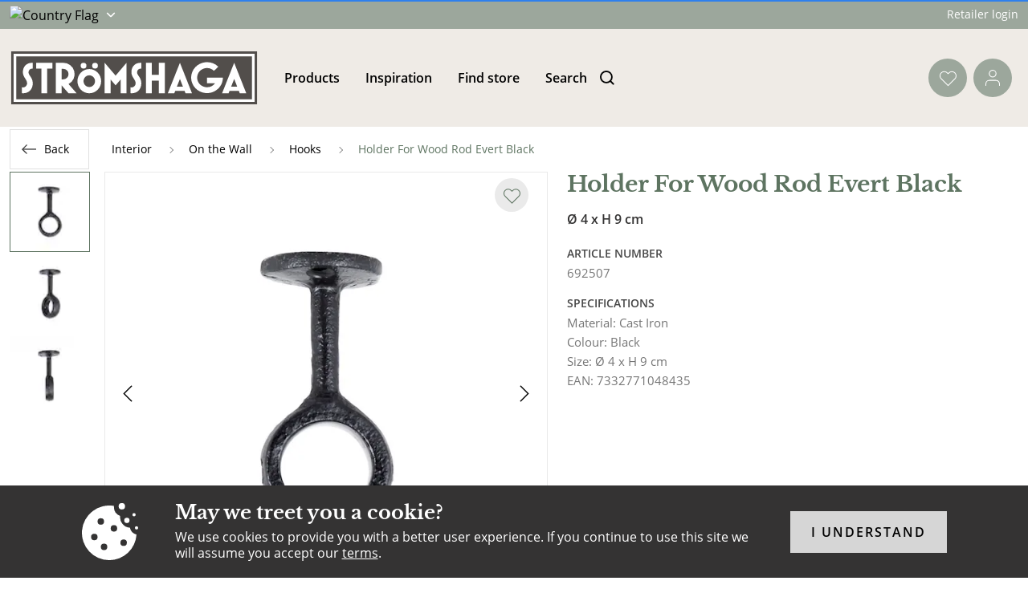

--- FILE ---
content_type: text/html
request_url: https://www.stromshaga.se/en/interior/on-the-wall/hooks/holder-for-wood-rod-evert-black
body_size: 35520
content:
<!doctype html><html lang="en"><head><meta charset="utf-8"/><title data-rh="true">Holder For Wood Rod Evert Black - Strömshaga</title>
  <script>
  window.polyFillsLoaded = false;

  window.bootShop = function() {
    window.polyFillsLoaded = true;
  };  
  
  // If polyfill.io does not respond, start the shop anyway
  if (false) {
    setTimeout(function () {
      if(!window.polyFillsLoaded) {
        window.bootShop();
      }
    }, 5000);
  }
  </script>

  <script>window.bootShop();</script>

<link data-chunk="ProductPage" rel="preload" as="style" href="/static/css/style-ProductPage-b17251dc.chunk.css">
<link data-chunk="client" rel="preload" as="style" href="/static/css/style-4ef5dd21.css">
<link data-chunk="client" rel="preload" as="script" href="/static/js/node.6.2.8.vendor.js">
<link data-chunk="client" rel="preload" as="script" href="/static/js/apollo.6.2.8.vendor.js">
<link data-chunk="client" rel="preload" as="script" href="/static/js/react.6.2.8.vendor.js">
<link data-chunk="client" rel="preload" as="script" href="/static/js/bundle.c21a0a2e.js">
<link data-chunk="client" rel="preload" as="script" href="/static/js/bundle.25d90240.js">
<link data-chunk="ProductPage" rel="preload" as="script" href="/static/js/837.e6768beb.chunk.js">
<link data-chunk="ProductPage" rel="preload" as="script" href="/static/js/618.9db708e9.chunk.js">
<link data-chunk="ProductPage" rel="preload" as="script" href="/static/js/ProductPage.c92af012.chunk.js"><meta name="viewport" content="width=device-width,initial-scale=1,shrink-to-fit=no"/><meta name="theme-color" content="#000000"/><meta data-rh="true" name="description" content="Holder made of black metal for a round wooden rod or bar. Attach the tube holder to the underside of a shelf or in the ceiling and create a customized hanger. A"/><meta data-rh="true" name="keywords" content="Holder made of black metal for a round wooden rod or bar. Attach the tube holder to the underside of a shelf or in the ceiling and create a customized hanger. A"/><meta data-rh="true" property="og:url" content="https://www.stromshaga.se/interior/on-the-wall/hooks/holder-for-wood-rod-evert-black"/><meta data-rh="true" property="og:title" content="Holder For Wood Rod Evert Black"/><meta data-rh="true" property="og:description" content="Holder made of black metal for a round wooden rod or bar. Attach the tube holder to the underside of a shelf or in the ceiling and create a customized hanger. A"/><meta data-rh="true" property="og:image" content="https://www.stromshaga.se/pub_images/original/692507.jpg"/><meta data-rh="true" property="product:original_price:amount" content="69"/><meta data-rh="true" property="product:price:amount" content="69"/><meta data-rh="true" property="og:price:currency" content="SEK"/><meta data-rh="true" property="product:availability" content="true"/><link data-rh="true" rel="preconnect" href="https://storeapi.jetshop.io"/><link data-rh="true" rel="icon" type="image/png" href="/favicon-sh.ico"/><link data-rh="true" rel="alternate" href="https://www.stromshaga.se/de/einrichtung/an-die-wand/haken/holder-for-wood-rod-evert-black" hrefLang="de-DE"/><link data-rh="true" rel="alternate" href="https://www.stromshaga.se/en/interior/on-the-wall/hooks/holder-for-wood-rod-evert-black" hrefLang="en-GB"/><link data-rh="true" rel="alternate" href="https://www.baldershagestore.com/interior/on-the-wall/hooks/holder-for-wood-rod-evert-black" hrefLang="en-GB"/><link data-rh="true" rel="alternate" href="https://www.stromshaga.se/fr/inredning/decoration-murale/crochets/holder-for-wood-rod-evert-black" hrefLang="fr-FR"/><link data-rh="true" rel="alternate" href="https://www.baldershage.se/inredning/pa-vaggen/krokar/hallare-till-rundstav-evert-svart" hrefLang="sv-SE"/><link data-rh="true" rel="alternate" href="https://www.stromshaga.se/inredning/pa-vaggen/krokar/hallare-till-rundstav-evert-svart" hrefLang="sv-SE"/><link data-rh="true" rel="canonical" href="https://www.stromshaga.se/en/interior/on-the-wall/hooks/holder-for-wood-rod-evert-black"/><script>window.__ACTIVE_BREAKPOINT__ = "lg";</script><link data-chunk="client" rel="stylesheet" href="/static/css/style-4ef5dd21.css">
<link data-chunk="ProductPage" rel="stylesheet" href="/static/css/style-ProductPage-b17251dc.chunk.css"></head><body class="no-js"><script>document.body.className=document.body.className.replace("no-js","")</script><div id="root"><div class="sb78wnl stromshaga"><div class="wbpo9ds"><div class="t17r8ep0 fzmvipj ai-c"><div class="cdv72dp topbar-container fzmvipj ai-c jc-sb"><div class="topbar-column-left"><button class="fy22dcb" data-testid="channel-selector-button" style="background:transparent"><img class="clyq9il" src="https://countryflags.jetshop.io/GB/flat/32.png" alt="Country Flag"/><svg xmlns="http://www.w3.org/2000/svg" viewBox="0 0 6 10.494" class="sgxnjui"><path d="M4.192 5.245L.221 1.277a.747.747 0 010-1.059.756.756 0 011.062 0l4.5 4.5a.749.749 0 01.022 1.034l-4.518 4.527A.75.75 0 01.225 9.22z"></path></svg></button></div><a class="topbar-link" href="/en/my-pages">Retailer login</a></div></div><header class="dzljwpu"><div class="cdv72dp header-inner fzmvipj ai-c jc-sb"><div class="logo-menu-wrapper fzmvipj ai-c"><div class="store-logo sgyktyw"><a href="/en/"><svg id="stromshaga_logo_long_grey" xmlns="http://www.w3.org/2000/svg" width="1214.68" height="261.88" viewBox="0 0 1214.68 261.88" class="s35z4so"><g id="Group_653" data-name="Group 653"><rect id="Rectangle_416" data-name="Rectangle 416" width="1201.45" height="248.65" transform="translate(6.62 6.62)" fill="#524e4b"></rect><path id="Path_133" data-name="Path 133" d="M1201.45,13.23V248.65H13.23V13.23H1201.45M1214.68,0H0V261.88H1214.67V0Z" fill="#524e4b"></path></g><g id="Group_654" data-name="Group 654"><rect id="Rectangle_417" data-name="Rectangle 417" width="1177.62" height="224.94" transform="translate(18.53 18.47)" fill="#524e4b"></rect><path id="Path_134" data-name="Path 134" d="M1189.53,25.09V236.8H25.15V25.09H1189.53m13.23-13.23H11.91V250.03H1202.75V11.86Z" fill="#fff"></path></g><g id="Group_655" data-name="Group 655"><path id="Path_135" data-name="Path 135" d="M177.69,85.18v122.1H149.31V85.18H123.46l.02-28.63h80.31l-.02,28.63Z" fill="#fff"></path><path id="Path_136" data-name="Path 136" d="M283.4,161.73l39.83,45.55H283.4l-34.11-38.95v38.95H220.51V56.55h36.93A55.762,55.762,0,0,1,283.4,161.73ZM257.43,86.48h-8.14v51.93h8.14a25.965,25.965,0,0,0,0-51.93Z" fill="#fff"></path><path id="Path_137" data-name="Path 137" d="M327.21,147.39c0-33.09,26.23-59.89,58.61-59.89s58.61,26.81,58.61,59.89-26.23,59.89-58.61,59.89S327.21,180.47,327.21,147.39Zm58.61,28.98c15.6,0,28.36-13.04,28.36-28.98s-12.76-28.98-28.36-28.98-28.36,13.04-28.36,28.98S370.22,176.37,385.82,176.37Z" fill="#fff"></path><path id="Path_138" data-name="Path 138" d="M540.65,207.28V139.07l-24.8,29.08-24.8-29.08v68.21H461.97V56.75l53.88,63.29,53.88-63.29V207.28Z" fill="#fff"></path><path id="Path_139" data-name="Path 139" d="M729.83,207.28l-.02-62.83H694.82l.02,62.83H666.02V56.55h28.82l-.02,59.1h34.99l.02-59.1h28.81V207.28Z" fill="#fff"></path><path id="Path_140" data-name="Path 140" d="M856.53,195.11H810.54l-4.62,12.17H773.8L833.65,56.55l59.63,150.73H861.15Zm-37.84-20.92H848.4L833.66,136.4Z" fill="#fff"></path><path id="Path_141" data-name="Path 141" d="M1007.38,157.3H967.55V130.06h78.33c0,42.05-35.21,76.37-78.33,76.37-43.35,0-78.56-34.32-78.56-76.37,0-42.26,35.21-76.58,78.56-76.58A80.437,80.437,0,0,1,1023,75.79l-21.12,20.59a49.634,49.634,0,0,0-34.32-13.94c-27.06,0-48.85,21.24-48.85,47.62,0,26.17,21.78,47.41,48.85,47.41A48.832,48.832,0,0,0,1007.38,157.3Z" fill="#fff"></path><path id="Path_142" data-name="Path 142" d="M1124.63,195.11h-45.99l-4.62,12.17h-32.13l59.85-150.73,59.63,150.73h-32.13Zm-37.85-20.92h29.71l-14.74-37.79Z" fill="#fff"></path><circle id="Ellipse_82" data-name="Ellipse 82" cx="14.18" cy="14.18" r="14.18" transform="translate(343.28 56.75)" fill="#fff"></circle><circle id="Ellipse_83" data-name="Ellipse 83" cx="14.18" cy="14.18" r="14.18" transform="translate(399.99 56.75)" fill="#fff"></circle><path id="Path_143" data-name="Path 143" d="M58.68,207.28a14.964,14.964,0,0,1-5.38-.64V177.27a11.531,11.531,0,0,0,5.38,1.07c10.76,0,19.87-9.65,19.87-20.79,0-8.57-4.55-15.65-9.31-23.15-5.59-8.79-11.59-18.22-11.59-31.51,0-27.01,17.8-46.3,44.7-46.3l4.35-.04v28.9l-4.35.08c-9.52,0-16.76,8.15-16.76,18.65,0,6,3.73,11.57,8.07,18.01,6,8.79,13.04,19.29,13.04,35.37C106.69,187.35,87.45,207.28,58.68,207.28Z" fill="#fff"></path><path id="Path_144" data-name="Path 144" d="M594.98,207.28a14.964,14.964,0,0,1-5.38-.64V177.27a11.531,11.531,0,0,0,5.38,1.07c10.76,0,19.87-9.65,19.87-20.79,0-8.57-4.55-15.65-9.31-23.15-5.59-8.79-11.59-18.22-11.59-31.51,0-27.01,17.8-46.3,44.7-46.3l4.35-.04v28.9l-4.35.08c-9.52,0-16.76,8.15-16.76,18.65,0,6,3.73,11.57,8.07,18.01,6,8.79,13.04,19.29,13.04,35.37C642.99,187.35,623.74,207.28,594.98,207.28Z" fill="#fff"></path></g></svg></a></div><div class="m7v4hw5"><ul class="fzmvipj ai-c"><li class="header-list-item"><button class="button-menu header-item">Products</button></li><li class="header-list-item"><a class="header-item" href="/en/inspiration">Inspiration</a></li><li class="header-list-item"><a class="header-item" href="/en/stores">Find store</a></li><li class="header-list-item"><button class="header-item search-button"><span class="fzmvipj ai-c">Search<svg xmlns="http://www.w3.org/2000/svg" viewBox="0 0 19.274 19.274" class="search-button-icon"><g data-name="Group 109"><g data-name="Icon feather-search" fill="none" stroke="currentColor" stroke-linecap="round" stroke-linejoin="round" stroke-width="2"><path data-name="Path 38" d="M15.986 8.493A7.493 7.493 0 118.493 1a7.493 7.493 0 017.493 7.493z"></path><path data-name="Path 39" d="M17.859 17.859l-4.074-4.074"></path></g></g></svg></span></button></li></ul></div></div><div class="ldot9e6 depn0u2 fzmvipj ai-c"><a class="f1q0rvu2 header-button favourites-button" href="/en/favourites"><svg xmlns="http://www.w3.org/2000/svg" viewBox="0 0 20.491 18"><path d="M18.488 2.003a5.128 5.128 0 00-7.254 0l-.988.988-.989-.988a5.13 5.13 0 10-7.254 7.254l.988.988 7.254 7.258 7.254-7.254.988-.988a5.128 5.128 0 000-7.254z" stroke-linecap="round" stroke-linejoin="round" stroke="currentColor"></path></svg></a><a class="header-button meina50" href="/en/my-pages"><svg xmlns="http://www.w3.org/2000/svg" width="16.75" height="18.719" viewBox="0 0 16.75 18.719"><defs><style>.a{fill:none;stroke:currentColor;stroke-linecap:round;stroke-linejoin:round;}</style></defs><g transform="translate(-5.5 -4)"><path class="a" d="M21.75,28.406V26.438A3.937,3.937,0,0,0,17.813,22.5H9.938A3.938,3.938,0,0,0,6,26.438v1.969" transform="translate(0 -6.187)"></path><path class="a" d="M19.875,8.438A3.938,3.938,0,1,1,15.938,4.5a3.938,3.938,0,0,1,3.938,3.938Z" transform="translate(-2.063)"></path></g></svg></a></div></div></header></div><div class="c1onf3o9 closed right" style="width:320px;transform:translateX(320px);right:0"><div class="cq5gq8r n1dj0580"><div class="search-wrapper"><div class="searchfield-wrapper"><div style="width:100%;height:100%"><input placeholder="Sök" autoComplete="off" type="search" autofocus="" value=""/><svg xmlns="http://www.w3.org/2000/svg" viewBox="0 0 19.274 19.274"><g data-name="Group 109"><g data-name="Icon feather-search" fill="none" stroke="currentColor" stroke-linecap="round" stroke-linejoin="round" stroke-width="2"><path data-name="Path 38" d="M15.986 8.493A7.493 7.493 0 118.493 1a7.493 7.493 0 017.493 7.493z"></path><path data-name="Path 39" d="M17.859 17.859l-4.074-4.074"></path></g></g></svg></div></div></div><div class="wc7tayu s1ddxhvz" style="width:16rem"><div class="lang-curr-wrapper lvwr69r"><div class="cw4wmq"><div class="c1f2rxz1"><span class="l1exij6x">Language</span><label class="rb9a7a4 l13mec8q" data-testid="checkbox-German"><input type="radio" tabindex="0" class="c1i1ikgj" value="German"/><span class="cdsc28"><svg width="16" height="13" viewBox="0 0 16 13" xmlns="http://www.w3.org/2000/svg" class="c1bt8vbf"><path fill-rule="evenodd" d="M5.382 10.051L1.795 6.465.6 7.66l4.782 4.782L15.628 2.195 14.433 1l-9.051 9.051z" fill="#2F80ED"></path></svg></span>German</label><label class="rb9a7a4 l13mec8q" data-testid="checkbox-English"><input type="radio" tabindex="0" class="c1i1ikgj" checked="" value="English"/><span class="cdsc28"><svg width="16" height="13" viewBox="0 0 16 13" xmlns="http://www.w3.org/2000/svg" class="c1bt8vbf"><path fill-rule="evenodd" d="M5.382 10.051L1.795 6.465.6 7.66l4.782 4.782L15.628 2.195 14.433 1l-9.051 9.051z" fill="#2F80ED"></path></svg></span>English</label><label class="rb9a7a4 l13mec8q" data-testid="checkbox-French"><input type="radio" tabindex="0" class="c1i1ikgj" value="French"/><span class="cdsc28"><svg width="16" height="13" viewBox="0 0 16 13" xmlns="http://www.w3.org/2000/svg" class="c1bt8vbf"><path fill-rule="evenodd" d="M5.382 10.051L1.795 6.465.6 7.66l4.782 4.782L15.628 2.195 14.433 1l-9.051 9.051z" fill="#2F80ED"></path></svg></span>French</label><label class="rb9a7a4 l13mec8q" data-testid="checkbox-Swedish"><input type="radio" tabindex="0" class="c1i1ikgj" value="Swedish"/><span class="cdsc28"><svg width="16" height="13" viewBox="0 0 16 13" xmlns="http://www.w3.org/2000/svg" class="c1bt8vbf"><path fill-rule="evenodd" d="M5.382 10.051L1.795 6.465.6 7.66l4.782 4.782L15.628 2.195 14.433 1l-9.051 9.051z" fill="#2F80ED"></path></svg></span>Swedish</label></div><div class="c1f2rxz1"><span class="l1exij6x">Currency</span><label class="rb9a7a4 l13mec8q" data-testid="checkbox-SEK"><input type="radio" tabindex="0" class="c1i1ikgj" checked="" value="SEK"/><span class="cdsc28"><svg width="16" height="13" viewBox="0 0 16 13" xmlns="http://www.w3.org/2000/svg" class="c1bt8vbf"><path fill-rule="evenodd" d="M5.382 10.051L1.795 6.465.6 7.66l4.782 4.782L15.628 2.195 14.433 1l-9.051 9.051z" fill="#2F80ED"></path></svg></span>SEK</label><label class="rb9a7a4 l13mec8q" data-testid="checkbox-EUR"><input type="radio" tabindex="0" class="c1i1ikgj" value="EUR"/><span class="cdsc28"><svg width="16" height="13" viewBox="0 0 16 13" xmlns="http://www.w3.org/2000/svg" class="c1bt8vbf"><path fill-rule="evenodd" d="M5.382 10.051L1.795 6.465.6 7.66l4.782 4.782L15.628 2.195 14.433 1l-9.051 9.051z" fill="#2F80ED"></path></svg></span>EUR</label></div></div></div><button type="button" class="bsyf8ar primary c1d3sy9 b6npfix">Close</button></div></div></div><div class="c1onf3o9 closed right" style="width:320px;transform:translateX(320px);right:0"><div class="n1dj0580"><div class="search-wrapper"><div class="searchfield-wrapper"><div style="width:100%;height:100%"><input placeholder="Sök" autoComplete="off" type="search" autofocus="" value=""/><svg xmlns="http://www.w3.org/2000/svg" viewBox="0 0 19.274 19.274"><g data-name="Group 109"><g data-name="Icon feather-search" fill="none" stroke="currentColor" stroke-linecap="round" stroke-linejoin="round" stroke-width="2"><path data-name="Path 38" d="M15.986 8.493A7.493 7.493 0 118.493 1a7.493 7.493 0 017.493 7.493z"></path><path data-name="Path 39" d="M17.859 17.859l-4.074-4.074"></path></g></g></svg></div></div></div></div><div class="swvdb5w"><ul class="root c10oa4cg"><li class="level-1 fzmvipj ai-c"><a class="c1yt800u" href="/en/ss26">Spring News</a></li><li class="level-1 fzmvipj ai-c"><a class="c1yt800u" href="/en/in-stock">In stock</a></li><li class="level-1 c1h6jygm"><span class="c12bw4x3"><a aria-current="page" class="with-chevron c1yt800u active" href="/en/interior">Interior<svg xmlns="http://www.w3.org/2000/svg" viewBox="0 0 6 10.494"><path d="M4.192 5.245L.221 1.277a.747.747 0 010-1.059.756.756 0 011.062 0l4.5 4.5a.749.749 0 01.022 1.034l-4.518 4.527A.75.75 0 01.225 9.22z"></path></svg></a></span><div aria-hidden="true" class="rah-static rah-static--height-zero " style="height:0;overflow:hidden"><div><ul class="subcategory-level-1"><li class="level-1 fzmvipj ai-c"><a aria-current="page" class="c1yt800u active" href="/en/interior">View all in Interior</a></li><li class="level-2 c1h6jygm"><span class="c12bw4x3"><a class="with-chevron c1yt800u" href="/en/interior/decoration">Decoration<svg xmlns="http://www.w3.org/2000/svg" viewBox="0 0 6 10.494"><path d="M4.192 5.245L.221 1.277a.747.747 0 010-1.059.756.756 0 011.062 0l4.5 4.5a.749.749 0 01.022 1.034l-4.518 4.527A.75.75 0 01.225 9.22z"></path></svg></a></span><div aria-hidden="true" class="rah-static rah-static--height-zero " style="height:0;overflow:hidden"><div><ul class="subcategory-level-2"><li class="level-2 fzmvipj ai-c"><a class="c1yt800u" href="/en/interior/decoration">View all in Decoration</a></li><li class="level-3 fzmvipj ai-c with-icon"><div data-flight-image-container="" data-flight-image-loaded="true" class="c1y56lhb" style="position:relative;overflow:hidden;width:100%;height:100%;padding-bottom:0"><picture data-flight-image-placeholder=""><img alt="" src="[data-uri]" loading="lazy" style="position:absolute;top:0;left:0;width:100%;height:100%;padding-top:0;object-position:center;object-fit:cover;opacity:0;transition-delay:500ms;font-family:&quot;object-fit: cover&quot;"/></picture><picture data-flight-image=""><source type="image/webp" srcSet="https://www.stromshaga.SE/pub_docs/files/ljuslyktor-kategoribild.png?extend=copy&amp;width=48&amp;method=resize&amp;type=webp 48w, https://www.stromshaga.SE/pub_docs/files/ljuslyktor-kategoribild.png?extend=copy&amp;width=96&amp;method=resize&amp;type=webp 96w" sizes="(max-width: 20rem) 48px, (max-width: 40rem) 48px, (max-width: 50rem) 48px, (max-width: 64rem) 48px, (max-width: 70rem) 48px, 48px"/><source type="image/png" srcSet="https://www.stromshaga.SE/pub_docs/files/ljuslyktor-kategoribild.png?extend=copy&amp;width=48&amp;method=resize 48w, https://www.stromshaga.SE/pub_docs/files/ljuslyktor-kategoribild.png?extend=copy&amp;width=96&amp;method=resize 96w" sizes="(max-width: 20rem) 48px, (max-width: 40rem) 48px, (max-width: 50rem) 48px, (max-width: 64rem) 48px, (max-width: 70rem) 48px, 48px"/><img alt="Lanterns &amp; Scented Candles" sizes="(max-width: 20rem) 48px, (max-width: 40rem) 48px, (max-width: 50rem) 48px, (max-width: 64rem) 48px, (max-width: 70rem) 48px, 48px" srcSet="https://www.stromshaga.SE/pub_docs/files/ljuslyktor-kategoribild.png?extend=copy&amp;width=48&amp;method=resize 48w, https://www.stromshaga.SE/pub_docs/files/ljuslyktor-kategoribild.png?extend=copy&amp;width=96&amp;method=resize 96w" src="https://www.stromshaga.SE/pub_docs/files/ljuslyktor-kategoribild.png" loading="eager" style="position:absolute;top:0;left:0;width:100%;height:100%;padding-top:0;object-position:center;object-fit:cover;opacity:1;transition:opacity 500ms;font-family:&quot;object-fit: cover&quot;"/></picture><noscript><picture><img alt="Lanterns &amp; Scented Candles" sizes="(max-width: 20rem) 48px, (max-width: 40rem) 48px, (max-width: 50rem) 48px, (max-width: 64rem) 48px, (max-width: 70rem) 48px, 48px" srcSet="https://www.stromshaga.SE/pub_docs/files/ljuslyktor-kategoribild.png?extend=copy&amp;width=48&amp;method=resize 48w, https://www.stromshaga.SE/pub_docs/files/ljuslyktor-kategoribild.png?extend=copy&amp;width=96&amp;method=resize 96w" src="https://www.stromshaga.SE/pub_docs/files/ljuslyktor-kategoribild.png" loading="eager" style="position:absolute;top:0;left:0;width:100%;height:100%;padding-top:0;object-position:center;object-fit:cover"/></picture></noscript></div><a class="c1yt800u" href="/en/interior/decoration/lanterns-scented-candles">Lanterns &amp; Scented Candles</a></li><li class="level-3 fzmvipj ai-c with-icon"><div data-flight-image-container="" data-flight-image-loaded="true" class="c1y56lhb" style="position:relative;overflow:hidden;width:100%;height:100%;padding-bottom:0"><picture data-flight-image-placeholder=""><img alt="" src="[data-uri]" loading="lazy" style="position:absolute;top:0;left:0;width:100%;height:100%;padding-top:0;object-position:center;object-fit:cover;opacity:0;transition-delay:500ms;font-family:&quot;object-fit: cover&quot;"/></picture><picture data-flight-image=""><source type="image/webp" srcSet="https://www.stromshaga.SE/pub_docs/files/fotogenlampor-–-liten.png?extend=copy&amp;width=48&amp;method=resize&amp;type=webp 48w, https://www.stromshaga.SE/pub_docs/files/fotogenlampor-–-liten.png?extend=copy&amp;width=96&amp;method=resize&amp;type=webp 96w" sizes="(max-width: 20rem) 48px, (max-width: 40rem) 48px, (max-width: 50rem) 48px, (max-width: 64rem) 48px, (max-width: 70rem) 48px, 48px"/><source type="image/png" srcSet="https://www.stromshaga.SE/pub_docs/files/fotogenlampor-–-liten.png?extend=copy&amp;width=48&amp;method=resize 48w, https://www.stromshaga.SE/pub_docs/files/fotogenlampor-–-liten.png?extend=copy&amp;width=96&amp;method=resize 96w" sizes="(max-width: 20rem) 48px, (max-width: 40rem) 48px, (max-width: 50rem) 48px, (max-width: 64rem) 48px, (max-width: 70rem) 48px, 48px"/><img alt="Kerosene Lamps" sizes="(max-width: 20rem) 48px, (max-width: 40rem) 48px, (max-width: 50rem) 48px, (max-width: 64rem) 48px, (max-width: 70rem) 48px, 48px" srcSet="https://www.stromshaga.SE/pub_docs/files/fotogenlampor-–-liten.png?extend=copy&amp;width=48&amp;method=resize 48w, https://www.stromshaga.SE/pub_docs/files/fotogenlampor-–-liten.png?extend=copy&amp;width=96&amp;method=resize 96w" src="https://www.stromshaga.SE/pub_docs/files/fotogenlampor-–-liten.png" loading="eager" style="position:absolute;top:0;left:0;width:100%;height:100%;padding-top:0;object-position:center;object-fit:cover;opacity:1;transition:opacity 500ms;font-family:&quot;object-fit: cover&quot;"/></picture><noscript><picture><img alt="Kerosene Lamps" sizes="(max-width: 20rem) 48px, (max-width: 40rem) 48px, (max-width: 50rem) 48px, (max-width: 64rem) 48px, (max-width: 70rem) 48px, 48px" srcSet="https://www.stromshaga.SE/pub_docs/files/fotogenlampor-–-liten.png?extend=copy&amp;width=48&amp;method=resize 48w, https://www.stromshaga.SE/pub_docs/files/fotogenlampor-–-liten.png?extend=copy&amp;width=96&amp;method=resize 96w" src="https://www.stromshaga.SE/pub_docs/files/fotogenlampor-–-liten.png" loading="eager" style="position:absolute;top:0;left:0;width:100%;height:100%;padding-top:0;object-position:center;object-fit:cover"/></picture></noscript></div><a class="c1yt800u" href="/en/interior/decoration/kerosene-lamps">Kerosene Lamps</a></li><li class="level-3 fzmvipj ai-c with-icon"><div data-flight-image-container="" data-flight-image-loaded="true" class="c1y56lhb" style="position:relative;overflow:hidden;width:100%;height:100%;padding-bottom:0"><picture data-flight-image-placeholder=""><img alt="" src="[data-uri]" loading="lazy" style="position:absolute;top:0;left:0;width:100%;height:100%;padding-top:0;object-position:center;object-fit:cover;opacity:0;transition-delay:500ms;font-family:&quot;object-fit: cover&quot;"/></picture><picture data-flight-image=""><source type="image/webp" srcSet="https://www.stromshaga.SE/pub_docs/files/Kategoribilder_till_meny/kategoribild-ljusstake.png?extend=copy&amp;width=48&amp;method=resize&amp;type=webp 48w, https://www.stromshaga.SE/pub_docs/files/Kategoribilder_till_meny/kategoribild-ljusstake.png?extend=copy&amp;width=96&amp;method=resize&amp;type=webp 96w" sizes="(max-width: 20rem) 48px, (max-width: 40rem) 48px, (max-width: 50rem) 48px, (max-width: 64rem) 48px, (max-width: 70rem) 48px, 48px"/><source type="image/png" srcSet="https://www.stromshaga.SE/pub_docs/files/Kategoribilder_till_meny/kategoribild-ljusstake.png?extend=copy&amp;width=48&amp;method=resize 48w, https://www.stromshaga.SE/pub_docs/files/Kategoribilder_till_meny/kategoribild-ljusstake.png?extend=copy&amp;width=96&amp;method=resize 96w" sizes="(max-width: 20rem) 48px, (max-width: 40rem) 48px, (max-width: 50rem) 48px, (max-width: 64rem) 48px, (max-width: 70rem) 48px, 48px"/><img alt="Candle Holders " sizes="(max-width: 20rem) 48px, (max-width: 40rem) 48px, (max-width: 50rem) 48px, (max-width: 64rem) 48px, (max-width: 70rem) 48px, 48px" srcSet="https://www.stromshaga.SE/pub_docs/files/Kategoribilder_till_meny/kategoribild-ljusstake.png?extend=copy&amp;width=48&amp;method=resize 48w, https://www.stromshaga.SE/pub_docs/files/Kategoribilder_till_meny/kategoribild-ljusstake.png?extend=copy&amp;width=96&amp;method=resize 96w" src="https://www.stromshaga.SE/pub_docs/files/Kategoribilder_till_meny/kategoribild-ljusstake.png" loading="eager" style="position:absolute;top:0;left:0;width:100%;height:100%;padding-top:0;object-position:center;object-fit:cover;opacity:1;transition:opacity 500ms;font-family:&quot;object-fit: cover&quot;"/></picture><noscript><picture><img alt="Candle Holders " sizes="(max-width: 20rem) 48px, (max-width: 40rem) 48px, (max-width: 50rem) 48px, (max-width: 64rem) 48px, (max-width: 70rem) 48px, 48px" srcSet="https://www.stromshaga.SE/pub_docs/files/Kategoribilder_till_meny/kategoribild-ljusstake.png?extend=copy&amp;width=48&amp;method=resize 48w, https://www.stromshaga.SE/pub_docs/files/Kategoribilder_till_meny/kategoribild-ljusstake.png?extend=copy&amp;width=96&amp;method=resize 96w" src="https://www.stromshaga.SE/pub_docs/files/Kategoribilder_till_meny/kategoribild-ljusstake.png" loading="eager" style="position:absolute;top:0;left:0;width:100%;height:100%;padding-top:0;object-position:center;object-fit:cover"/></picture></noscript></div><a class="c1yt800u" href="/en/interior/decoration/candle-holders">Candle Holders </a></li><li class="level-3 fzmvipj ai-c with-icon"><div data-flight-image-container="" data-flight-image-loaded="true" class="c1y56lhb" style="position:relative;overflow:hidden;width:100%;height:100%;padding-bottom:0"><picture data-flight-image-placeholder=""><img alt="" src="[data-uri]" loading="lazy" style="position:absolute;top:0;left:0;width:100%;height:100%;padding-top:0;object-position:center;object-fit:cover;opacity:0;transition-delay:500ms;font-family:&quot;object-fit: cover&quot;"/></picture><picture data-flight-image=""><source type="image/webp" srcSet="https://www.stromshaga.SE/pub_docs/files/695607-–-liten.png?extend=copy&amp;width=48&amp;method=resize&amp;type=webp 48w, https://www.stromshaga.SE/pub_docs/files/695607-–-liten.png?extend=copy&amp;width=96&amp;method=resize&amp;type=webp 96w" sizes="(max-width: 20rem) 48px, (max-width: 40rem) 48px, (max-width: 50rem) 48px, (max-width: 64rem) 48px, (max-width: 70rem) 48px, 48px"/><source type="image/png" srcSet="https://www.stromshaga.SE/pub_docs/files/695607-–-liten.png?extend=copy&amp;width=48&amp;method=resize 48w, https://www.stromshaga.SE/pub_docs/files/695607-–-liten.png?extend=copy&amp;width=96&amp;method=resize 96w" sizes="(max-width: 20rem) 48px, (max-width: 40rem) 48px, (max-width: 50rem) 48px, (max-width: 64rem) 48px, (max-width: 70rem) 48px, 48px"/><img alt="Cast Iron" sizes="(max-width: 20rem) 48px, (max-width: 40rem) 48px, (max-width: 50rem) 48px, (max-width: 64rem) 48px, (max-width: 70rem) 48px, 48px" srcSet="https://www.stromshaga.SE/pub_docs/files/695607-–-liten.png?extend=copy&amp;width=48&amp;method=resize 48w, https://www.stromshaga.SE/pub_docs/files/695607-–-liten.png?extend=copy&amp;width=96&amp;method=resize 96w" src="https://www.stromshaga.SE/pub_docs/files/695607-–-liten.png" loading="eager" style="position:absolute;top:0;left:0;width:100%;height:100%;padding-top:0;object-position:center;object-fit:cover;opacity:1;transition:opacity 500ms;font-family:&quot;object-fit: cover&quot;"/></picture><noscript><picture><img alt="Cast Iron" sizes="(max-width: 20rem) 48px, (max-width: 40rem) 48px, (max-width: 50rem) 48px, (max-width: 64rem) 48px, (max-width: 70rem) 48px, 48px" srcSet="https://www.stromshaga.SE/pub_docs/files/695607-–-liten.png?extend=copy&amp;width=48&amp;method=resize 48w, https://www.stromshaga.SE/pub_docs/files/695607-–-liten.png?extend=copy&amp;width=96&amp;method=resize 96w" src="https://www.stromshaga.SE/pub_docs/files/695607-–-liten.png" loading="eager" style="position:absolute;top:0;left:0;width:100%;height:100%;padding-top:0;object-position:center;object-fit:cover"/></picture></noscript></div><a class="c1yt800u" href="/en/interior/decoration/cast-iron">Cast Iron</a></li><li class="level-3 fzmvipj ai-c with-icon"><div data-flight-image-container="" data-flight-image-loaded="true" class="c1y56lhb" style="position:relative;overflow:hidden;width:100%;height:100%;padding-bottom:0"><picture data-flight-image-placeholder=""><img alt="" src="[data-uri]" loading="lazy" style="position:absolute;top:0;left:0;width:100%;height:100%;padding-top:0;object-position:center;object-fit:cover;opacity:0;transition-delay:500ms;font-family:&quot;object-fit: cover&quot;"/></picture><picture data-flight-image=""><source type="image/webp" srcSet="https://www.stromshaga.SE/pub_docs/files/brickor-kategori.png?extend=copy&amp;width=48&amp;method=resize&amp;type=webp 48w, https://www.stromshaga.SE/pub_docs/files/brickor-kategori.png?extend=copy&amp;width=96&amp;method=resize&amp;type=webp 96w" sizes="(max-width: 20rem) 48px, (max-width: 40rem) 48px, (max-width: 50rem) 48px, (max-width: 64rem) 48px, (max-width: 70rem) 48px, 48px"/><source type="image/png" srcSet="https://www.stromshaga.SE/pub_docs/files/brickor-kategori.png?extend=copy&amp;width=48&amp;method=resize 48w, https://www.stromshaga.SE/pub_docs/files/brickor-kategori.png?extend=copy&amp;width=96&amp;method=resize 96w" sizes="(max-width: 20rem) 48px, (max-width: 40rem) 48px, (max-width: 50rem) 48px, (max-width: 64rem) 48px, (max-width: 70rem) 48px, 48px"/><img alt="Trays &amp; Dishes" sizes="(max-width: 20rem) 48px, (max-width: 40rem) 48px, (max-width: 50rem) 48px, (max-width: 64rem) 48px, (max-width: 70rem) 48px, 48px" srcSet="https://www.stromshaga.SE/pub_docs/files/brickor-kategori.png?extend=copy&amp;width=48&amp;method=resize 48w, https://www.stromshaga.SE/pub_docs/files/brickor-kategori.png?extend=copy&amp;width=96&amp;method=resize 96w" src="https://www.stromshaga.SE/pub_docs/files/brickor-kategori.png" loading="eager" style="position:absolute;top:0;left:0;width:100%;height:100%;padding-top:0;object-position:center;object-fit:cover;opacity:1;transition:opacity 500ms;font-family:&quot;object-fit: cover&quot;"/></picture><noscript><picture><img alt="Trays &amp; Dishes" sizes="(max-width: 20rem) 48px, (max-width: 40rem) 48px, (max-width: 50rem) 48px, (max-width: 64rem) 48px, (max-width: 70rem) 48px, 48px" srcSet="https://www.stromshaga.SE/pub_docs/files/brickor-kategori.png?extend=copy&amp;width=48&amp;method=resize 48w, https://www.stromshaga.SE/pub_docs/files/brickor-kategori.png?extend=copy&amp;width=96&amp;method=resize 96w" src="https://www.stromshaga.SE/pub_docs/files/brickor-kategori.png" loading="eager" style="position:absolute;top:0;left:0;width:100%;height:100%;padding-top:0;object-position:center;object-fit:cover"/></picture></noscript></div><a class="c1yt800u" href="/en/interior/decoration/trays-dishes">Trays &amp; Dishes</a></li><li class="level-3 fzmvipj ai-c with-icon"><div data-flight-image-container="" data-flight-image-loaded="true" class="c1y56lhb" style="position:relative;overflow:hidden;width:100%;height:100%;padding-bottom:0"><picture data-flight-image-placeholder=""><img alt="" src="[data-uri]" loading="lazy" style="position:absolute;top:0;left:0;width:100%;height:100%;padding-top:0;object-position:center;object-fit:cover;opacity:0;transition-delay:500ms;font-family:&quot;object-fit: cover&quot;"/></picture><picture data-flight-image=""><source type="image/webp" srcSet="https://www.stromshaga.SE/pub_docs/files/krukor-kategori.png?extend=copy&amp;width=48&amp;method=resize&amp;type=webp 48w, https://www.stromshaga.SE/pub_docs/files/krukor-kategori.png?extend=copy&amp;width=96&amp;method=resize&amp;type=webp 96w" sizes="(max-width: 20rem) 48px, (max-width: 40rem) 48px, (max-width: 50rem) 48px, (max-width: 64rem) 48px, (max-width: 70rem) 48px, 48px"/><source type="image/png" srcSet="https://www.stromshaga.SE/pub_docs/files/krukor-kategori.png?extend=copy&amp;width=48&amp;method=resize 48w, https://www.stromshaga.SE/pub_docs/files/krukor-kategori.png?extend=copy&amp;width=96&amp;method=resize 96w" sizes="(max-width: 20rem) 48px, (max-width: 40rem) 48px, (max-width: 50rem) 48px, (max-width: 64rem) 48px, (max-width: 70rem) 48px, 48px"/><img alt="Pots" sizes="(max-width: 20rem) 48px, (max-width: 40rem) 48px, (max-width: 50rem) 48px, (max-width: 64rem) 48px, (max-width: 70rem) 48px, 48px" srcSet="https://www.stromshaga.SE/pub_docs/files/krukor-kategori.png?extend=copy&amp;width=48&amp;method=resize 48w, https://www.stromshaga.SE/pub_docs/files/krukor-kategori.png?extend=copy&amp;width=96&amp;method=resize 96w" src="https://www.stromshaga.SE/pub_docs/files/krukor-kategori.png" loading="eager" style="position:absolute;top:0;left:0;width:100%;height:100%;padding-top:0;object-position:center;object-fit:cover;opacity:1;transition:opacity 500ms;font-family:&quot;object-fit: cover&quot;"/></picture><noscript><picture><img alt="Pots" sizes="(max-width: 20rem) 48px, (max-width: 40rem) 48px, (max-width: 50rem) 48px, (max-width: 64rem) 48px, (max-width: 70rem) 48px, 48px" srcSet="https://www.stromshaga.SE/pub_docs/files/krukor-kategori.png?extend=copy&amp;width=48&amp;method=resize 48w, https://www.stromshaga.SE/pub_docs/files/krukor-kategori.png?extend=copy&amp;width=96&amp;method=resize 96w" src="https://www.stromshaga.SE/pub_docs/files/krukor-kategori.png" loading="eager" style="position:absolute;top:0;left:0;width:100%;height:100%;padding-top:0;object-position:center;object-fit:cover"/></picture></noscript></div><a class="c1yt800u" href="/en/interior/decoration/pots">Pots</a></li><li class="level-3 fzmvipj ai-c with-icon"><div data-flight-image-container="" data-flight-image-loaded="true" class="c1y56lhb" style="position:relative;overflow:hidden;width:100%;height:100%;padding-bottom:0"><picture data-flight-image-placeholder=""><img alt="" src="[data-uri]" loading="lazy" style="position:absolute;top:0;left:0;width:100%;height:100%;padding-top:0;object-position:center;object-fit:cover;opacity:0;transition-delay:500ms;font-family:&quot;object-fit: cover&quot;"/></picture><picture data-flight-image=""><source type="image/webp" srcSet="https://www.stromshaga.SE/pub_docs/files/vaser-kategori.png?extend=copy&amp;width=48&amp;method=resize&amp;type=webp 48w, https://www.stromshaga.SE/pub_docs/files/vaser-kategori.png?extend=copy&amp;width=96&amp;method=resize&amp;type=webp 96w" sizes="(max-width: 20rem) 48px, (max-width: 40rem) 48px, (max-width: 50rem) 48px, (max-width: 64rem) 48px, (max-width: 70rem) 48px, 48px"/><source type="image/png" srcSet="https://www.stromshaga.SE/pub_docs/files/vaser-kategori.png?extend=copy&amp;width=48&amp;method=resize 48w, https://www.stromshaga.SE/pub_docs/files/vaser-kategori.png?extend=copy&amp;width=96&amp;method=resize 96w" sizes="(max-width: 20rem) 48px, (max-width: 40rem) 48px, (max-width: 50rem) 48px, (max-width: 64rem) 48px, (max-width: 70rem) 48px, 48px"/><img alt="Vases" sizes="(max-width: 20rem) 48px, (max-width: 40rem) 48px, (max-width: 50rem) 48px, (max-width: 64rem) 48px, (max-width: 70rem) 48px, 48px" srcSet="https://www.stromshaga.SE/pub_docs/files/vaser-kategori.png?extend=copy&amp;width=48&amp;method=resize 48w, https://www.stromshaga.SE/pub_docs/files/vaser-kategori.png?extend=copy&amp;width=96&amp;method=resize 96w" src="https://www.stromshaga.SE/pub_docs/files/vaser-kategori.png" loading="eager" style="position:absolute;top:0;left:0;width:100%;height:100%;padding-top:0;object-position:center;object-fit:cover;opacity:1;transition:opacity 500ms;font-family:&quot;object-fit: cover&quot;"/></picture><noscript><picture><img alt="Vases" sizes="(max-width: 20rem) 48px, (max-width: 40rem) 48px, (max-width: 50rem) 48px, (max-width: 64rem) 48px, (max-width: 70rem) 48px, 48px" srcSet="https://www.stromshaga.SE/pub_docs/files/vaser-kategori.png?extend=copy&amp;width=48&amp;method=resize 48w, https://www.stromshaga.SE/pub_docs/files/vaser-kategori.png?extend=copy&amp;width=96&amp;method=resize 96w" src="https://www.stromshaga.SE/pub_docs/files/vaser-kategori.png" loading="eager" style="position:absolute;top:0;left:0;width:100%;height:100%;padding-top:0;object-position:center;object-fit:cover"/></picture></noscript></div><a class="c1yt800u" href="/en/interior/decoration/vases">Vases</a></li></ul></div></div></li><li class="level-2 c1h6jygm"><span class="c12bw4x3"><a aria-current="page" class="with-chevron c1yt800u active" href="/en/interior/on-the-wall">On the Wall<svg xmlns="http://www.w3.org/2000/svg" viewBox="0 0 6 10.494"><path d="M4.192 5.245L.221 1.277a.747.747 0 010-1.059.756.756 0 011.062 0l4.5 4.5a.749.749 0 01.022 1.034l-4.518 4.527A.75.75 0 01.225 9.22z"></path></svg></a></span><div aria-hidden="true" class="rah-static rah-static--height-zero " style="height:0;overflow:hidden"><div><ul class="subcategory-level-2"><li class="level-2 fzmvipj ai-c"><a aria-current="page" class="c1yt800u active" href="/en/interior/on-the-wall">View all in On the Wall</a></li><li class="level-3 fzmvipj ai-c with-icon"><div data-flight-image-container="" data-flight-image-loaded="true" class="c1y56lhb" style="position:relative;overflow:hidden;width:100%;height:100%;padding-bottom:0"><picture data-flight-image-placeholder=""><img alt="" src="[data-uri]" loading="lazy" style="position:absolute;top:0;left:0;width:100%;height:100%;padding-top:0;object-position:center;object-fit:cover;opacity:0;transition-delay:500ms;font-family:&quot;object-fit: cover&quot;"/></picture><picture data-flight-image=""><source type="image/webp" srcSet="https://www.stromshaga.SE/pub_docs/files/Kategoribilder_till_meny/kategoribild-lampetter.png?extend=copy&amp;width=48&amp;method=resize&amp;type=webp 48w, https://www.stromshaga.SE/pub_docs/files/Kategoribilder_till_meny/kategoribild-lampetter.png?extend=copy&amp;width=96&amp;method=resize&amp;type=webp 96w" sizes="(max-width: 20rem) 48px, (max-width: 40rem) 48px, (max-width: 50rem) 48px, (max-width: 64rem) 48px, (max-width: 70rem) 48px, 48px"/><source type="image/png" srcSet="https://www.stromshaga.SE/pub_docs/files/Kategoribilder_till_meny/kategoribild-lampetter.png?extend=copy&amp;width=48&amp;method=resize 48w, https://www.stromshaga.SE/pub_docs/files/Kategoribilder_till_meny/kategoribild-lampetter.png?extend=copy&amp;width=96&amp;method=resize 96w" sizes="(max-width: 20rem) 48px, (max-width: 40rem) 48px, (max-width: 50rem) 48px, (max-width: 64rem) 48px, (max-width: 70rem) 48px, 48px"/><img alt="Candle Sconces" sizes="(max-width: 20rem) 48px, (max-width: 40rem) 48px, (max-width: 50rem) 48px, (max-width: 64rem) 48px, (max-width: 70rem) 48px, 48px" srcSet="https://www.stromshaga.SE/pub_docs/files/Kategoribilder_till_meny/kategoribild-lampetter.png?extend=copy&amp;width=48&amp;method=resize 48w, https://www.stromshaga.SE/pub_docs/files/Kategoribilder_till_meny/kategoribild-lampetter.png?extend=copy&amp;width=96&amp;method=resize 96w" src="https://www.stromshaga.SE/pub_docs/files/Kategoribilder_till_meny/kategoribild-lampetter.png" loading="eager" style="position:absolute;top:0;left:0;width:100%;height:100%;padding-top:0;object-position:center;object-fit:cover;opacity:1;transition:opacity 500ms;font-family:&quot;object-fit: cover&quot;"/></picture><noscript><picture><img alt="Candle Sconces" sizes="(max-width: 20rem) 48px, (max-width: 40rem) 48px, (max-width: 50rem) 48px, (max-width: 64rem) 48px, (max-width: 70rem) 48px, 48px" srcSet="https://www.stromshaga.SE/pub_docs/files/Kategoribilder_till_meny/kategoribild-lampetter.png?extend=copy&amp;width=48&amp;method=resize 48w, https://www.stromshaga.SE/pub_docs/files/Kategoribilder_till_meny/kategoribild-lampetter.png?extend=copy&amp;width=96&amp;method=resize 96w" src="https://www.stromshaga.SE/pub_docs/files/Kategoribilder_till_meny/kategoribild-lampetter.png" loading="eager" style="position:absolute;top:0;left:0;width:100%;height:100%;padding-top:0;object-position:center;object-fit:cover"/></picture></noscript></div><a class="c1yt800u" href="/en/interior/on-the-wall/vagglampetter">Candle Sconces</a></li><li class="level-3 fzmvipj ai-c with-icon"><div data-flight-image-container="" data-flight-image-loaded="true" class="c1y56lhb" style="position:relative;overflow:hidden;width:100%;height:100%;padding-bottom:0"><picture data-flight-image-placeholder=""><img alt="" src="[data-uri]" loading="lazy" style="position:absolute;top:0;left:0;width:100%;height:100%;padding-top:0;object-position:center;object-fit:cover;opacity:0;transition-delay:500ms;font-family:&quot;object-fit: cover&quot;"/></picture><picture data-flight-image=""><source type="image/webp" srcSet="https://www.stromshaga.SE/pub_docs/files/Kategoribilder_till_meny/inredning-pa-vaggen-konsoler.png?extend=copy&amp;width=48&amp;method=resize&amp;type=webp 48w, https://www.stromshaga.SE/pub_docs/files/Kategoribilder_till_meny/inredning-pa-vaggen-konsoler.png?extend=copy&amp;width=96&amp;method=resize&amp;type=webp 96w" sizes="(max-width: 20rem) 48px, (max-width: 40rem) 48px, (max-width: 50rem) 48px, (max-width: 64rem) 48px, (max-width: 70rem) 48px, 48px"/><source type="image/png" srcSet="https://www.stromshaga.SE/pub_docs/files/Kategoribilder_till_meny/inredning-pa-vaggen-konsoler.png?extend=copy&amp;width=48&amp;method=resize 48w, https://www.stromshaga.SE/pub_docs/files/Kategoribilder_till_meny/inredning-pa-vaggen-konsoler.png?extend=copy&amp;width=96&amp;method=resize 96w" sizes="(max-width: 20rem) 48px, (max-width: 40rem) 48px, (max-width: 50rem) 48px, (max-width: 64rem) 48px, (max-width: 70rem) 48px, 48px"/><img alt="Brackets" sizes="(max-width: 20rem) 48px, (max-width: 40rem) 48px, (max-width: 50rem) 48px, (max-width: 64rem) 48px, (max-width: 70rem) 48px, 48px" srcSet="https://www.stromshaga.SE/pub_docs/files/Kategoribilder_till_meny/inredning-pa-vaggen-konsoler.png?extend=copy&amp;width=48&amp;method=resize 48w, https://www.stromshaga.SE/pub_docs/files/Kategoribilder_till_meny/inredning-pa-vaggen-konsoler.png?extend=copy&amp;width=96&amp;method=resize 96w" src="https://www.stromshaga.SE/pub_docs/files/Kategoribilder_till_meny/inredning-pa-vaggen-konsoler.png" loading="eager" style="position:absolute;top:0;left:0;width:100%;height:100%;padding-top:0;object-position:center;object-fit:cover;opacity:1;transition:opacity 500ms;font-family:&quot;object-fit: cover&quot;"/></picture><noscript><picture><img alt="Brackets" sizes="(max-width: 20rem) 48px, (max-width: 40rem) 48px, (max-width: 50rem) 48px, (max-width: 64rem) 48px, (max-width: 70rem) 48px, 48px" srcSet="https://www.stromshaga.SE/pub_docs/files/Kategoribilder_till_meny/inredning-pa-vaggen-konsoler.png?extend=copy&amp;width=48&amp;method=resize 48w, https://www.stromshaga.SE/pub_docs/files/Kategoribilder_till_meny/inredning-pa-vaggen-konsoler.png?extend=copy&amp;width=96&amp;method=resize 96w" src="https://www.stromshaga.SE/pub_docs/files/Kategoribilder_till_meny/inredning-pa-vaggen-konsoler.png" loading="eager" style="position:absolute;top:0;left:0;width:100%;height:100%;padding-top:0;object-position:center;object-fit:cover"/></picture></noscript></div><a class="c1yt800u" href="/en/interior/on-the-wall/brackets">Brackets</a></li><li class="level-3 fzmvipj ai-c with-icon"><div data-flight-image-container="" data-flight-image-loaded="true" class="c1y56lhb" style="position:relative;overflow:hidden;width:100%;height:100%;padding-bottom:0"><picture data-flight-image-placeholder=""><img alt="" src="[data-uri]" loading="lazy" style="position:absolute;top:0;left:0;width:100%;height:100%;padding-top:0;object-position:center;object-fit:cover;opacity:0;transition-delay:500ms;font-family:&quot;object-fit: cover&quot;"/></picture><picture data-flight-image=""><source type="image/webp" srcSet="https://www.stromshaga.SE/pub_docs/files/Kategoribilder_till_meny/inredning-pa-vaggen-krokar.png?extend=copy&amp;width=48&amp;method=resize&amp;type=webp 48w, https://www.stromshaga.SE/pub_docs/files/Kategoribilder_till_meny/inredning-pa-vaggen-krokar.png?extend=copy&amp;width=96&amp;method=resize&amp;type=webp 96w" sizes="(max-width: 20rem) 48px, (max-width: 40rem) 48px, (max-width: 50rem) 48px, (max-width: 64rem) 48px, (max-width: 70rem) 48px, 48px"/><source type="image/png" srcSet="https://www.stromshaga.SE/pub_docs/files/Kategoribilder_till_meny/inredning-pa-vaggen-krokar.png?extend=copy&amp;width=48&amp;method=resize 48w, https://www.stromshaga.SE/pub_docs/files/Kategoribilder_till_meny/inredning-pa-vaggen-krokar.png?extend=copy&amp;width=96&amp;method=resize 96w" sizes="(max-width: 20rem) 48px, (max-width: 40rem) 48px, (max-width: 50rem) 48px, (max-width: 64rem) 48px, (max-width: 70rem) 48px, 48px"/><img alt="Hooks" sizes="(max-width: 20rem) 48px, (max-width: 40rem) 48px, (max-width: 50rem) 48px, (max-width: 64rem) 48px, (max-width: 70rem) 48px, 48px" srcSet="https://www.stromshaga.SE/pub_docs/files/Kategoribilder_till_meny/inredning-pa-vaggen-krokar.png?extend=copy&amp;width=48&amp;method=resize 48w, https://www.stromshaga.SE/pub_docs/files/Kategoribilder_till_meny/inredning-pa-vaggen-krokar.png?extend=copy&amp;width=96&amp;method=resize 96w" src="https://www.stromshaga.SE/pub_docs/files/Kategoribilder_till_meny/inredning-pa-vaggen-krokar.png" loading="eager" style="position:absolute;top:0;left:0;width:100%;height:100%;padding-top:0;object-position:center;object-fit:cover;opacity:1;transition:opacity 500ms;font-family:&quot;object-fit: cover&quot;"/></picture><noscript><picture><img alt="Hooks" sizes="(max-width: 20rem) 48px, (max-width: 40rem) 48px, (max-width: 50rem) 48px, (max-width: 64rem) 48px, (max-width: 70rem) 48px, 48px" srcSet="https://www.stromshaga.SE/pub_docs/files/Kategoribilder_till_meny/inredning-pa-vaggen-krokar.png?extend=copy&amp;width=48&amp;method=resize 48w, https://www.stromshaga.SE/pub_docs/files/Kategoribilder_till_meny/inredning-pa-vaggen-krokar.png?extend=copy&amp;width=96&amp;method=resize 96w" src="https://www.stromshaga.SE/pub_docs/files/Kategoribilder_till_meny/inredning-pa-vaggen-krokar.png" loading="eager" style="position:absolute;top:0;left:0;width:100%;height:100%;padding-top:0;object-position:center;object-fit:cover"/></picture></noscript></div><a aria-current="page" class="c1yt800u active" href="/en/interior/on-the-wall/hooks">Hooks</a></li><li class="level-3 fzmvipj ai-c with-icon"><div data-flight-image-container="" data-flight-image-loaded="true" class="c1y56lhb" style="position:relative;overflow:hidden;width:100%;height:100%;padding-bottom:0"><picture data-flight-image-placeholder=""><img alt="" src="[data-uri]" loading="lazy" style="position:absolute;top:0;left:0;width:100%;height:100%;padding-top:0;object-position:center;object-fit:cover;opacity:0;transition-delay:500ms;font-family:&quot;object-fit: cover&quot;"/></picture><picture data-flight-image=""><source type="image/webp" srcSet="https://www.stromshaga.SE/pub_docs/files/Kategoribilder_till_meny/inredning-pa-vaggen-posters.png?extend=copy&amp;width=48&amp;method=resize&amp;type=webp 48w, https://www.stromshaga.SE/pub_docs/files/Kategoribilder_till_meny/inredning-pa-vaggen-posters.png?extend=copy&amp;width=96&amp;method=resize&amp;type=webp 96w" sizes="(max-width: 20rem) 48px, (max-width: 40rem) 48px, (max-width: 50rem) 48px, (max-width: 64rem) 48px, (max-width: 70rem) 48px, 48px"/><source type="image/png" srcSet="https://www.stromshaga.SE/pub_docs/files/Kategoribilder_till_meny/inredning-pa-vaggen-posters.png?extend=copy&amp;width=48&amp;method=resize 48w, https://www.stromshaga.SE/pub_docs/files/Kategoribilder_till_meny/inredning-pa-vaggen-posters.png?extend=copy&amp;width=96&amp;method=resize 96w" sizes="(max-width: 20rem) 48px, (max-width: 40rem) 48px, (max-width: 50rem) 48px, (max-width: 64rem) 48px, (max-width: 70rem) 48px, 48px"/><img alt="Posters" sizes="(max-width: 20rem) 48px, (max-width: 40rem) 48px, (max-width: 50rem) 48px, (max-width: 64rem) 48px, (max-width: 70rem) 48px, 48px" srcSet="https://www.stromshaga.SE/pub_docs/files/Kategoribilder_till_meny/inredning-pa-vaggen-posters.png?extend=copy&amp;width=48&amp;method=resize 48w, https://www.stromshaga.SE/pub_docs/files/Kategoribilder_till_meny/inredning-pa-vaggen-posters.png?extend=copy&amp;width=96&amp;method=resize 96w" src="https://www.stromshaga.SE/pub_docs/files/Kategoribilder_till_meny/inredning-pa-vaggen-posters.png" loading="eager" style="position:absolute;top:0;left:0;width:100%;height:100%;padding-top:0;object-position:center;object-fit:cover;opacity:1;transition:opacity 500ms;font-family:&quot;object-fit: cover&quot;"/></picture><noscript><picture><img alt="Posters" sizes="(max-width: 20rem) 48px, (max-width: 40rem) 48px, (max-width: 50rem) 48px, (max-width: 64rem) 48px, (max-width: 70rem) 48px, 48px" srcSet="https://www.stromshaga.SE/pub_docs/files/Kategoribilder_till_meny/inredning-pa-vaggen-posters.png?extend=copy&amp;width=48&amp;method=resize 48w, https://www.stromshaga.SE/pub_docs/files/Kategoribilder_till_meny/inredning-pa-vaggen-posters.png?extend=copy&amp;width=96&amp;method=resize 96w" src="https://www.stromshaga.SE/pub_docs/files/Kategoribilder_till_meny/inredning-pa-vaggen-posters.png" loading="eager" style="position:absolute;top:0;left:0;width:100%;height:100%;padding-top:0;object-position:center;object-fit:cover"/></picture></noscript></div><a class="c1yt800u" href="/en/interior/on-the-wall/posters-skolplanscher">Posters</a></li><li class="level-3 fzmvipj ai-c with-icon"><div data-flight-image-container="" data-flight-image-loaded="true" class="c1y56lhb" style="position:relative;overflow:hidden;width:100%;height:100%;padding-bottom:0"><picture data-flight-image-placeholder=""><img alt="" src="[data-uri]" loading="lazy" style="position:absolute;top:0;left:0;width:100%;height:100%;padding-top:0;object-position:center;object-fit:cover;opacity:0;transition-delay:500ms;font-family:&quot;object-fit: cover&quot;"/></picture><picture data-flight-image=""><source type="image/webp" srcSet="https://www.stromshaga.SE/pub_docs/files/Kategoribilder_till_meny/inredning-pa-vaggen-skyltar.png?extend=copy&amp;width=48&amp;method=resize&amp;type=webp 48w, https://www.stromshaga.SE/pub_docs/files/Kategoribilder_till_meny/inredning-pa-vaggen-skyltar.png?extend=copy&amp;width=96&amp;method=resize&amp;type=webp 96w" sizes="(max-width: 20rem) 48px, (max-width: 40rem) 48px, (max-width: 50rem) 48px, (max-width: 64rem) 48px, (max-width: 70rem) 48px, 48px"/><source type="image/png" srcSet="https://www.stromshaga.SE/pub_docs/files/Kategoribilder_till_meny/inredning-pa-vaggen-skyltar.png?extend=copy&amp;width=48&amp;method=resize 48w, https://www.stromshaga.SE/pub_docs/files/Kategoribilder_till_meny/inredning-pa-vaggen-skyltar.png?extend=copy&amp;width=96&amp;method=resize 96w" sizes="(max-width: 20rem) 48px, (max-width: 40rem) 48px, (max-width: 50rem) 48px, (max-width: 64rem) 48px, (max-width: 70rem) 48px, 48px"/><img alt="Signs" sizes="(max-width: 20rem) 48px, (max-width: 40rem) 48px, (max-width: 50rem) 48px, (max-width: 64rem) 48px, (max-width: 70rem) 48px, 48px" srcSet="https://www.stromshaga.SE/pub_docs/files/Kategoribilder_till_meny/inredning-pa-vaggen-skyltar.png?extend=copy&amp;width=48&amp;method=resize 48w, https://www.stromshaga.SE/pub_docs/files/Kategoribilder_till_meny/inredning-pa-vaggen-skyltar.png?extend=copy&amp;width=96&amp;method=resize 96w" src="https://www.stromshaga.SE/pub_docs/files/Kategoribilder_till_meny/inredning-pa-vaggen-skyltar.png" loading="eager" style="position:absolute;top:0;left:0;width:100%;height:100%;padding-top:0;object-position:center;object-fit:cover;opacity:1;transition:opacity 500ms;font-family:&quot;object-fit: cover&quot;"/></picture><noscript><picture><img alt="Signs" sizes="(max-width: 20rem) 48px, (max-width: 40rem) 48px, (max-width: 50rem) 48px, (max-width: 64rem) 48px, (max-width: 70rem) 48px, 48px" srcSet="https://www.stromshaga.SE/pub_docs/files/Kategoribilder_till_meny/inredning-pa-vaggen-skyltar.png?extend=copy&amp;width=48&amp;method=resize 48w, https://www.stromshaga.SE/pub_docs/files/Kategoribilder_till_meny/inredning-pa-vaggen-skyltar.png?extend=copy&amp;width=96&amp;method=resize 96w" src="https://www.stromshaga.SE/pub_docs/files/Kategoribilder_till_meny/inredning-pa-vaggen-skyltar.png" loading="eager" style="position:absolute;top:0;left:0;width:100%;height:100%;padding-top:0;object-position:center;object-fit:cover"/></picture></noscript></div><a class="c1yt800u" href="/en/interior/on-the-wall/signs">Signs</a></li><li class="level-3 fzmvipj ai-c with-icon"><div data-flight-image-container="" data-flight-image-loaded="true" class="c1y56lhb" style="position:relative;overflow:hidden;width:100%;height:100%;padding-bottom:0"><picture data-flight-image-placeholder=""><img alt="" src="[data-uri]" loading="lazy" style="position:absolute;top:0;left:0;width:100%;height:100%;padding-top:0;object-position:center;object-fit:cover;opacity:0;transition-delay:500ms;font-family:&quot;object-fit: cover&quot;"/></picture><picture data-flight-image=""><source type="image/webp" srcSet="https://www.stromshaga.SE/pub_docs/files/Kategoribilder_till_meny/inredning-pa-vaggen-klockor.png?extend=copy&amp;width=48&amp;method=resize&amp;type=webp 48w, https://www.stromshaga.SE/pub_docs/files/Kategoribilder_till_meny/inredning-pa-vaggen-klockor.png?extend=copy&amp;width=96&amp;method=resize&amp;type=webp 96w" sizes="(max-width: 20rem) 48px, (max-width: 40rem) 48px, (max-width: 50rem) 48px, (max-width: 64rem) 48px, (max-width: 70rem) 48px, 48px"/><source type="image/png" srcSet="https://www.stromshaga.SE/pub_docs/files/Kategoribilder_till_meny/inredning-pa-vaggen-klockor.png?extend=copy&amp;width=48&amp;method=resize 48w, https://www.stromshaga.SE/pub_docs/files/Kategoribilder_till_meny/inredning-pa-vaggen-klockor.png?extend=copy&amp;width=96&amp;method=resize 96w" sizes="(max-width: 20rem) 48px, (max-width: 40rem) 48px, (max-width: 50rem) 48px, (max-width: 64rem) 48px, (max-width: 70rem) 48px, 48px"/><img alt="Clocks" sizes="(max-width: 20rem) 48px, (max-width: 40rem) 48px, (max-width: 50rem) 48px, (max-width: 64rem) 48px, (max-width: 70rem) 48px, 48px" srcSet="https://www.stromshaga.SE/pub_docs/files/Kategoribilder_till_meny/inredning-pa-vaggen-klockor.png?extend=copy&amp;width=48&amp;method=resize 48w, https://www.stromshaga.SE/pub_docs/files/Kategoribilder_till_meny/inredning-pa-vaggen-klockor.png?extend=copy&amp;width=96&amp;method=resize 96w" src="https://www.stromshaga.SE/pub_docs/files/Kategoribilder_till_meny/inredning-pa-vaggen-klockor.png" loading="eager" style="position:absolute;top:0;left:0;width:100%;height:100%;padding-top:0;object-position:center;object-fit:cover;opacity:1;transition:opacity 500ms;font-family:&quot;object-fit: cover&quot;"/></picture><noscript><picture><img alt="Clocks" sizes="(max-width: 20rem) 48px, (max-width: 40rem) 48px, (max-width: 50rem) 48px, (max-width: 64rem) 48px, (max-width: 70rem) 48px, 48px" srcSet="https://www.stromshaga.SE/pub_docs/files/Kategoribilder_till_meny/inredning-pa-vaggen-klockor.png?extend=copy&amp;width=48&amp;method=resize 48w, https://www.stromshaga.SE/pub_docs/files/Kategoribilder_till_meny/inredning-pa-vaggen-klockor.png?extend=copy&amp;width=96&amp;method=resize 96w" src="https://www.stromshaga.SE/pub_docs/files/Kategoribilder_till_meny/inredning-pa-vaggen-klockor.png" loading="eager" style="position:absolute;top:0;left:0;width:100%;height:100%;padding-top:0;object-position:center;object-fit:cover"/></picture></noscript></div><a class="c1yt800u" href="/en/interior/on-the-wall/clocks">Clocks</a></li><li class="level-3 fzmvipj ai-c with-icon"><div data-flight-image-container="" data-flight-image-loaded="true" class="c1y56lhb" style="position:relative;overflow:hidden;width:100%;height:100%;padding-bottom:0"><picture data-flight-image-placeholder=""><img alt="" src="[data-uri]" loading="lazy" style="position:absolute;top:0;left:0;width:100%;height:100%;padding-top:0;object-position:center;object-fit:cover;opacity:0;transition-delay:500ms;font-family:&quot;object-fit: cover&quot;"/></picture><picture data-flight-image=""><source type="image/webp" srcSet="https://www.stromshaga.SE/pub_docs/files/Kategoribilder_till_meny/inredning-pa-vaggen-speglar.png?extend=copy&amp;width=48&amp;method=resize&amp;type=webp 48w, https://www.stromshaga.SE/pub_docs/files/Kategoribilder_till_meny/inredning-pa-vaggen-speglar.png?extend=copy&amp;width=96&amp;method=resize&amp;type=webp 96w" sizes="(max-width: 20rem) 48px, (max-width: 40rem) 48px, (max-width: 50rem) 48px, (max-width: 64rem) 48px, (max-width: 70rem) 48px, 48px"/><source type="image/png" srcSet="https://www.stromshaga.SE/pub_docs/files/Kategoribilder_till_meny/inredning-pa-vaggen-speglar.png?extend=copy&amp;width=48&amp;method=resize 48w, https://www.stromshaga.SE/pub_docs/files/Kategoribilder_till_meny/inredning-pa-vaggen-speglar.png?extend=copy&amp;width=96&amp;method=resize 96w" sizes="(max-width: 20rem) 48px, (max-width: 40rem) 48px, (max-width: 50rem) 48px, (max-width: 64rem) 48px, (max-width: 70rem) 48px, 48px"/><img alt="Mirrors" sizes="(max-width: 20rem) 48px, (max-width: 40rem) 48px, (max-width: 50rem) 48px, (max-width: 64rem) 48px, (max-width: 70rem) 48px, 48px" srcSet="https://www.stromshaga.SE/pub_docs/files/Kategoribilder_till_meny/inredning-pa-vaggen-speglar.png?extend=copy&amp;width=48&amp;method=resize 48w, https://www.stromshaga.SE/pub_docs/files/Kategoribilder_till_meny/inredning-pa-vaggen-speglar.png?extend=copy&amp;width=96&amp;method=resize 96w" src="https://www.stromshaga.SE/pub_docs/files/Kategoribilder_till_meny/inredning-pa-vaggen-speglar.png" loading="eager" style="position:absolute;top:0;left:0;width:100%;height:100%;padding-top:0;object-position:center;object-fit:cover;opacity:1;transition:opacity 500ms;font-family:&quot;object-fit: cover&quot;"/></picture><noscript><picture><img alt="Mirrors" sizes="(max-width: 20rem) 48px, (max-width: 40rem) 48px, (max-width: 50rem) 48px, (max-width: 64rem) 48px, (max-width: 70rem) 48px, 48px" srcSet="https://www.stromshaga.SE/pub_docs/files/Kategoribilder_till_meny/inredning-pa-vaggen-speglar.png?extend=copy&amp;width=48&amp;method=resize 48w, https://www.stromshaga.SE/pub_docs/files/Kategoribilder_till_meny/inredning-pa-vaggen-speglar.png?extend=copy&amp;width=96&amp;method=resize 96w" src="https://www.stromshaga.SE/pub_docs/files/Kategoribilder_till_meny/inredning-pa-vaggen-speglar.png" loading="eager" style="position:absolute;top:0;left:0;width:100%;height:100%;padding-top:0;object-position:center;object-fit:cover"/></picture></noscript></div><a class="c1yt800u" href="/en/interior/on-the-wall/mirrors">Mirrors</a></li></ul></div></div></li><li class="level-2 c1h6jygm"><span class="c12bw4x3"><a class="with-chevron c1yt800u" href="/en/interior/storage">Storage<svg xmlns="http://www.w3.org/2000/svg" viewBox="0 0 6 10.494"><path d="M4.192 5.245L.221 1.277a.747.747 0 010-1.059.756.756 0 011.062 0l4.5 4.5a.749.749 0 01.022 1.034l-4.518 4.527A.75.75 0 01.225 9.22z"></path></svg></a></span><div aria-hidden="true" class="rah-static rah-static--height-zero " style="height:0;overflow:hidden"><div><ul class="subcategory-level-2"><li class="level-2 fzmvipj ai-c"><a class="c1yt800u" href="/en/interior/storage">View all in Storage</a></li><li class="level-3 fzmvipj ai-c with-icon"><div data-flight-image-container="" data-flight-image-loaded="true" class="c1y56lhb" style="position:relative;overflow:hidden;width:100%;height:100%;padding-bottom:0"><picture data-flight-image-placeholder=""><img alt="" src="[data-uri]" loading="lazy" style="position:absolute;top:0;left:0;width:100%;height:100%;padding-top:0;object-position:center;object-fit:cover;opacity:0;transition-delay:500ms;font-family:&quot;object-fit: cover&quot;"/></picture><picture data-flight-image=""><source type="image/webp" srcSet="https://www.stromshaga.SE/pub_docs/files/korgar.png?extend=copy&amp;width=48&amp;method=resize&amp;type=webp 48w, https://www.stromshaga.SE/pub_docs/files/korgar.png?extend=copy&amp;width=96&amp;method=resize&amp;type=webp 96w" sizes="(max-width: 20rem) 48px, (max-width: 40rem) 48px, (max-width: 50rem) 48px, (max-width: 64rem) 48px, (max-width: 70rem) 48px, 48px"/><source type="image/png" srcSet="https://www.stromshaga.SE/pub_docs/files/korgar.png?extend=copy&amp;width=48&amp;method=resize 48w, https://www.stromshaga.SE/pub_docs/files/korgar.png?extend=copy&amp;width=96&amp;method=resize 96w" sizes="(max-width: 20rem) 48px, (max-width: 40rem) 48px, (max-width: 50rem) 48px, (max-width: 64rem) 48px, (max-width: 70rem) 48px, 48px"/><img alt="Baskets" sizes="(max-width: 20rem) 48px, (max-width: 40rem) 48px, (max-width: 50rem) 48px, (max-width: 64rem) 48px, (max-width: 70rem) 48px, 48px" srcSet="https://www.stromshaga.SE/pub_docs/files/korgar.png?extend=copy&amp;width=48&amp;method=resize 48w, https://www.stromshaga.SE/pub_docs/files/korgar.png?extend=copy&amp;width=96&amp;method=resize 96w" src="https://www.stromshaga.SE/pub_docs/files/korgar.png" loading="eager" style="position:absolute;top:0;left:0;width:100%;height:100%;padding-top:0;object-position:center;object-fit:cover;opacity:1;transition:opacity 500ms;font-family:&quot;object-fit: cover&quot;"/></picture><noscript><picture><img alt="Baskets" sizes="(max-width: 20rem) 48px, (max-width: 40rem) 48px, (max-width: 50rem) 48px, (max-width: 64rem) 48px, (max-width: 70rem) 48px, 48px" srcSet="https://www.stromshaga.SE/pub_docs/files/korgar.png?extend=copy&amp;width=48&amp;method=resize 48w, https://www.stromshaga.SE/pub_docs/files/korgar.png?extend=copy&amp;width=96&amp;method=resize 96w" src="https://www.stromshaga.SE/pub_docs/files/korgar.png" loading="eager" style="position:absolute;top:0;left:0;width:100%;height:100%;padding-top:0;object-position:center;object-fit:cover"/></picture></noscript></div><a class="c1yt800u" href="/en/interior/storage/baskets">Baskets</a></li><li class="level-3 fzmvipj ai-c with-icon"><div data-flight-image-container="" data-flight-image-loaded="true" class="c1y56lhb" style="position:relative;overflow:hidden;width:100%;height:100%;padding-bottom:0"><picture data-flight-image-placeholder=""><img alt="" src="[data-uri]" loading="lazy" style="position:absolute;top:0;left:0;width:100%;height:100%;padding-top:0;object-position:center;object-fit:cover;opacity:0;transition-delay:500ms;font-family:&quot;object-fit: cover&quot;"/></picture><picture data-flight-image=""><source type="image/webp" srcSet="https://www.stromshaga.SE/pub_docs/files/Kategoribilder_till_meny/tradkorgar.png?extend=copy&amp;width=48&amp;method=resize&amp;type=webp 48w, https://www.stromshaga.SE/pub_docs/files/Kategoribilder_till_meny/tradkorgar.png?extend=copy&amp;width=96&amp;method=resize&amp;type=webp 96w" sizes="(max-width: 20rem) 48px, (max-width: 40rem) 48px, (max-width: 50rem) 48px, (max-width: 64rem) 48px, (max-width: 70rem) 48px, 48px"/><source type="image/png" srcSet="https://www.stromshaga.SE/pub_docs/files/Kategoribilder_till_meny/tradkorgar.png?extend=copy&amp;width=48&amp;method=resize 48w, https://www.stromshaga.SE/pub_docs/files/Kategoribilder_till_meny/tradkorgar.png?extend=copy&amp;width=96&amp;method=resize 96w" sizes="(max-width: 20rem) 48px, (max-width: 40rem) 48px, (max-width: 50rem) 48px, (max-width: 64rem) 48px, (max-width: 70rem) 48px, 48px"/><img alt="Wire Baskets" sizes="(max-width: 20rem) 48px, (max-width: 40rem) 48px, (max-width: 50rem) 48px, (max-width: 64rem) 48px, (max-width: 70rem) 48px, 48px" srcSet="https://www.stromshaga.SE/pub_docs/files/Kategoribilder_till_meny/tradkorgar.png?extend=copy&amp;width=48&amp;method=resize 48w, https://www.stromshaga.SE/pub_docs/files/Kategoribilder_till_meny/tradkorgar.png?extend=copy&amp;width=96&amp;method=resize 96w" src="https://www.stromshaga.SE/pub_docs/files/Kategoribilder_till_meny/tradkorgar.png" loading="eager" style="position:absolute;top:0;left:0;width:100%;height:100%;padding-top:0;object-position:center;object-fit:cover;opacity:1;transition:opacity 500ms;font-family:&quot;object-fit: cover&quot;"/></picture><noscript><picture><img alt="Wire Baskets" sizes="(max-width: 20rem) 48px, (max-width: 40rem) 48px, (max-width: 50rem) 48px, (max-width: 64rem) 48px, (max-width: 70rem) 48px, 48px" srcSet="https://www.stromshaga.SE/pub_docs/files/Kategoribilder_till_meny/tradkorgar.png?extend=copy&amp;width=48&amp;method=resize 48w, https://www.stromshaga.SE/pub_docs/files/Kategoribilder_till_meny/tradkorgar.png?extend=copy&amp;width=96&amp;method=resize 96w" src="https://www.stromshaga.SE/pub_docs/files/Kategoribilder_till_meny/tradkorgar.png" loading="eager" style="position:absolute;top:0;left:0;width:100%;height:100%;padding-top:0;object-position:center;object-fit:cover"/></picture></noscript></div><a class="c1yt800u" href="/en/interior/storage/wire-baskets">Wire Baskets</a></li></ul></div></div></li><li class="level-2 c1h6jygm"><span class="c12bw4x3"><a class="with-chevron c1yt800u" href="/en/interior/twine-paper">Twine &amp; Paper<svg xmlns="http://www.w3.org/2000/svg" viewBox="0 0 6 10.494"><path d="M4.192 5.245L.221 1.277a.747.747 0 010-1.059.756.756 0 011.062 0l4.5 4.5a.749.749 0 01.022 1.034l-4.518 4.527A.75.75 0 01.225 9.22z"></path></svg></a></span><div aria-hidden="true" class="rah-static rah-static--height-zero " style="height:0;overflow:hidden"><div><ul class="subcategory-level-2"><li class="level-2 fzmvipj ai-c"><a class="c1yt800u" href="/en/interior/twine-paper">View all in Twine &amp; Paper</a></li><li class="level-3 fzmvipj ai-c with-icon"><div data-flight-image-container="" data-flight-image-loaded="true" class="c1y56lhb" style="position:relative;overflow:hidden;width:100%;height:100%;padding-bottom:0"><picture data-flight-image-placeholder=""><img alt="" src="[data-uri]" loading="lazy" style="position:absolute;top:0;left:0;width:100%;height:100%;padding-top:0;object-position:center;object-fit:cover;opacity:0;transition-delay:500ms;font-family:&quot;object-fit: cover&quot;"/></picture><picture data-flight-image=""><source type="image/webp" srcSet="https://www.stromshaga.SE/pub_docs/files/Kategoribilder_till_meny/presentpapper.png?extend=copy&amp;width=48&amp;method=resize&amp;type=webp 48w, https://www.stromshaga.SE/pub_docs/files/Kategoribilder_till_meny/presentpapper.png?extend=copy&amp;width=96&amp;method=resize&amp;type=webp 96w" sizes="(max-width: 20rem) 48px, (max-width: 40rem) 48px, (max-width: 50rem) 48px, (max-width: 64rem) 48px, (max-width: 70rem) 48px, 48px"/><source type="image/png" srcSet="https://www.stromshaga.SE/pub_docs/files/Kategoribilder_till_meny/presentpapper.png?extend=copy&amp;width=48&amp;method=resize 48w, https://www.stromshaga.SE/pub_docs/files/Kategoribilder_till_meny/presentpapper.png?extend=copy&amp;width=96&amp;method=resize 96w" sizes="(max-width: 20rem) 48px, (max-width: 40rem) 48px, (max-width: 50rem) 48px, (max-width: 64rem) 48px, (max-width: 70rem) 48px, 48px"/><img alt="Wrapping Paper" sizes="(max-width: 20rem) 48px, (max-width: 40rem) 48px, (max-width: 50rem) 48px, (max-width: 64rem) 48px, (max-width: 70rem) 48px, 48px" srcSet="https://www.stromshaga.SE/pub_docs/files/Kategoribilder_till_meny/presentpapper.png?extend=copy&amp;width=48&amp;method=resize 48w, https://www.stromshaga.SE/pub_docs/files/Kategoribilder_till_meny/presentpapper.png?extend=copy&amp;width=96&amp;method=resize 96w" src="https://www.stromshaga.SE/pub_docs/files/Kategoribilder_till_meny/presentpapper.png" loading="eager" style="position:absolute;top:0;left:0;width:100%;height:100%;padding-top:0;object-position:center;object-fit:cover;opacity:1;transition:opacity 500ms;font-family:&quot;object-fit: cover&quot;"/></picture><noscript><picture><img alt="Wrapping Paper" sizes="(max-width: 20rem) 48px, (max-width: 40rem) 48px, (max-width: 50rem) 48px, (max-width: 64rem) 48px, (max-width: 70rem) 48px, 48px" srcSet="https://www.stromshaga.SE/pub_docs/files/Kategoribilder_till_meny/presentpapper.png?extend=copy&amp;width=48&amp;method=resize 48w, https://www.stromshaga.SE/pub_docs/files/Kategoribilder_till_meny/presentpapper.png?extend=copy&amp;width=96&amp;method=resize 96w" src="https://www.stromshaga.SE/pub_docs/files/Kategoribilder_till_meny/presentpapper.png" loading="eager" style="position:absolute;top:0;left:0;width:100%;height:100%;padding-top:0;object-position:center;object-fit:cover"/></picture></noscript></div><a class="c1yt800u" href="/en/interior/twine-paper/wrapping-paper">Wrapping Paper</a></li><li class="level-3 fzmvipj ai-c with-icon"><div data-flight-image-container="" data-flight-image-loaded="true" class="c1y56lhb" style="position:relative;overflow:hidden;width:100%;height:100%;padding-bottom:0"><picture data-flight-image-placeholder=""><img alt="" src="[data-uri]" loading="lazy" style="position:absolute;top:0;left:0;width:100%;height:100%;padding-top:0;object-position:center;object-fit:cover;opacity:0;transition-delay:500ms;font-family:&quot;object-fit: cover&quot;"/></picture><picture data-flight-image=""><source type="image/webp" srcSet="https://www.stromshaga.SE/pub_docs/files/Kategoribilder_till_meny/snoren.png?extend=copy&amp;width=48&amp;method=resize&amp;type=webp 48w, https://www.stromshaga.SE/pub_docs/files/Kategoribilder_till_meny/snoren.png?extend=copy&amp;width=96&amp;method=resize&amp;type=webp 96w" sizes="(max-width: 20rem) 48px, (max-width: 40rem) 48px, (max-width: 50rem) 48px, (max-width: 64rem) 48px, (max-width: 70rem) 48px, 48px"/><source type="image/png" srcSet="https://www.stromshaga.SE/pub_docs/files/Kategoribilder_till_meny/snoren.png?extend=copy&amp;width=48&amp;method=resize 48w, https://www.stromshaga.SE/pub_docs/files/Kategoribilder_till_meny/snoren.png?extend=copy&amp;width=96&amp;method=resize 96w" sizes="(max-width: 20rem) 48px, (max-width: 40rem) 48px, (max-width: 50rem) 48px, (max-width: 64rem) 48px, (max-width: 70rem) 48px, 48px"/><img alt="Ribbons" sizes="(max-width: 20rem) 48px, (max-width: 40rem) 48px, (max-width: 50rem) 48px, (max-width: 64rem) 48px, (max-width: 70rem) 48px, 48px" srcSet="https://www.stromshaga.SE/pub_docs/files/Kategoribilder_till_meny/snoren.png?extend=copy&amp;width=48&amp;method=resize 48w, https://www.stromshaga.SE/pub_docs/files/Kategoribilder_till_meny/snoren.png?extend=copy&amp;width=96&amp;method=resize 96w" src="https://www.stromshaga.SE/pub_docs/files/Kategoribilder_till_meny/snoren.png" loading="eager" style="position:absolute;top:0;left:0;width:100%;height:100%;padding-top:0;object-position:center;object-fit:cover;opacity:1;transition:opacity 500ms;font-family:&quot;object-fit: cover&quot;"/></picture><noscript><picture><img alt="Ribbons" sizes="(max-width: 20rem) 48px, (max-width: 40rem) 48px, (max-width: 50rem) 48px, (max-width: 64rem) 48px, (max-width: 70rem) 48px, 48px" srcSet="https://www.stromshaga.SE/pub_docs/files/Kategoribilder_till_meny/snoren.png?extend=copy&amp;width=48&amp;method=resize 48w, https://www.stromshaga.SE/pub_docs/files/Kategoribilder_till_meny/snoren.png?extend=copy&amp;width=96&amp;method=resize 96w" src="https://www.stromshaga.SE/pub_docs/files/Kategoribilder_till_meny/snoren.png" loading="eager" style="position:absolute;top:0;left:0;width:100%;height:100%;padding-top:0;object-position:center;object-fit:cover"/></picture></noscript></div><a class="c1yt800u" href="/en/interior/twine-paper/ribbons">Ribbons</a></li><li class="level-3 fzmvipj ai-c with-icon"><div data-flight-image-container="" data-flight-image-loaded="true" class="c1y56lhb" style="position:relative;overflow:hidden;width:100%;height:100%;padding-bottom:0"><picture data-flight-image-placeholder=""><img alt="" src="[data-uri]" loading="lazy" style="position:absolute;top:0;left:0;width:100%;height:100%;padding-top:0;object-position:center;object-fit:cover;opacity:0;transition-delay:500ms;font-family:&quot;object-fit: cover&quot;"/></picture><picture data-flight-image=""><source type="image/webp" srcSet="https://www.stromshaga.SE/pub_docs/files/Kategoribilder_till_meny/tillbehor.png?extend=copy&amp;width=48&amp;method=resize&amp;type=webp 48w, https://www.stromshaga.SE/pub_docs/files/Kategoribilder_till_meny/tillbehor.png?extend=copy&amp;width=96&amp;method=resize&amp;type=webp 96w" sizes="(max-width: 20rem) 48px, (max-width: 40rem) 48px, (max-width: 50rem) 48px, (max-width: 64rem) 48px, (max-width: 70rem) 48px, 48px"/><source type="image/png" srcSet="https://www.stromshaga.SE/pub_docs/files/Kategoribilder_till_meny/tillbehor.png?extend=copy&amp;width=48&amp;method=resize 48w, https://www.stromshaga.SE/pub_docs/files/Kategoribilder_till_meny/tillbehor.png?extend=copy&amp;width=96&amp;method=resize 96w" sizes="(max-width: 20rem) 48px, (max-width: 40rem) 48px, (max-width: 50rem) 48px, (max-width: 64rem) 48px, (max-width: 70rem) 48px, 48px"/><img alt="Accessories" sizes="(max-width: 20rem) 48px, (max-width: 40rem) 48px, (max-width: 50rem) 48px, (max-width: 64rem) 48px, (max-width: 70rem) 48px, 48px" srcSet="https://www.stromshaga.SE/pub_docs/files/Kategoribilder_till_meny/tillbehor.png?extend=copy&amp;width=48&amp;method=resize 48w, https://www.stromshaga.SE/pub_docs/files/Kategoribilder_till_meny/tillbehor.png?extend=copy&amp;width=96&amp;method=resize 96w" src="https://www.stromshaga.SE/pub_docs/files/Kategoribilder_till_meny/tillbehor.png" loading="eager" style="position:absolute;top:0;left:0;width:100%;height:100%;padding-top:0;object-position:center;object-fit:cover;opacity:1;transition:opacity 500ms;font-family:&quot;object-fit: cover&quot;"/></picture><noscript><picture><img alt="Accessories" sizes="(max-width: 20rem) 48px, (max-width: 40rem) 48px, (max-width: 50rem) 48px, (max-width: 64rem) 48px, (max-width: 70rem) 48px, 48px" srcSet="https://www.stromshaga.SE/pub_docs/files/Kategoribilder_till_meny/tillbehor.png?extend=copy&amp;width=48&amp;method=resize 48w, https://www.stromshaga.SE/pub_docs/files/Kategoribilder_till_meny/tillbehor.png?extend=copy&amp;width=96&amp;method=resize 96w" src="https://www.stromshaga.SE/pub_docs/files/Kategoribilder_till_meny/tillbehor.png" loading="eager" style="position:absolute;top:0;left:0;width:100%;height:100%;padding-top:0;object-position:center;object-fit:cover"/></picture></noscript></div><a class="c1yt800u" href="/en/interior/twine-paper/accessories">Accessories</a></li></ul></div></div></li><li class="level-2 fzmvipj ai-c"><a class="c1yt800u" href="/en/interior/products-with-german-and-french-text">Products with German &amp; French text</a></li></ul></div></div></li><li class="level-1 c1h6jygm"><span class="c12bw4x3"><a class="with-chevron c1yt800u" href="/en/kitchen">Kitchen<svg xmlns="http://www.w3.org/2000/svg" viewBox="0 0 6 10.494"><path d="M4.192 5.245L.221 1.277a.747.747 0 010-1.059.756.756 0 011.062 0l4.5 4.5a.749.749 0 01.022 1.034l-4.518 4.527A.75.75 0 01.225 9.22z"></path></svg></a></span><div aria-hidden="true" class="rah-static rah-static--height-zero " style="height:0;overflow:hidden"><div><ul class="subcategory-level-1"><li class="level-1 fzmvipj ai-c"><a class="c1yt800u" href="/en/kitchen">View all in Kitchen</a></li><li class="level-2 c1h6jygm"><span class="c12bw4x3"><a class="with-chevron c1yt800u" href="/en/kitchen/utensils">Utensils<svg xmlns="http://www.w3.org/2000/svg" viewBox="0 0 6 10.494"><path d="M4.192 5.245L.221 1.277a.747.747 0 010-1.059.756.756 0 011.062 0l4.5 4.5a.749.749 0 01.022 1.034l-4.518 4.527A.75.75 0 01.225 9.22z"></path></svg></a></span><div aria-hidden="true" class="rah-static rah-static--height-zero " style="height:0;overflow:hidden"><div><ul class="subcategory-level-2"><li class="level-2 fzmvipj ai-c"><a class="c1yt800u" href="/en/kitchen/utensils">View all in Utensils</a></li><li class="level-3 fzmvipj ai-c with-icon"><div data-flight-image-container="" data-flight-image-loaded="true" class="c1y56lhb" style="position:relative;overflow:hidden;width:100%;height:100%;padding-bottom:0"><picture data-flight-image-placeholder=""><img alt="" src="[data-uri]" loading="lazy" style="position:absolute;top:0;left:0;width:100%;height:100%;padding-top:0;object-position:center;object-fit:cover;opacity:0;transition-delay:500ms;font-family:&quot;object-fit: cover&quot;"/></picture><picture data-flight-image=""><source type="image/webp" srcSet="https://www.stromshaga.SE/pub_docs/files/Kategoribilder_till_meny/koksredskap.png?extend=copy&amp;width=48&amp;method=resize&amp;type=webp 48w, https://www.stromshaga.SE/pub_docs/files/Kategoribilder_till_meny/koksredskap.png?extend=copy&amp;width=96&amp;method=resize&amp;type=webp 96w" sizes="(max-width: 20rem) 48px, (max-width: 40rem) 48px, (max-width: 50rem) 48px, (max-width: 64rem) 48px, (max-width: 70rem) 48px, 48px"/><source type="image/png" srcSet="https://www.stromshaga.SE/pub_docs/files/Kategoribilder_till_meny/koksredskap.png?extend=copy&amp;width=48&amp;method=resize 48w, https://www.stromshaga.SE/pub_docs/files/Kategoribilder_till_meny/koksredskap.png?extend=copy&amp;width=96&amp;method=resize 96w" sizes="(max-width: 20rem) 48px, (max-width: 40rem) 48px, (max-width: 50rem) 48px, (max-width: 64rem) 48px, (max-width: 70rem) 48px, 48px"/><img alt="Kitchen Utensils" sizes="(max-width: 20rem) 48px, (max-width: 40rem) 48px, (max-width: 50rem) 48px, (max-width: 64rem) 48px, (max-width: 70rem) 48px, 48px" srcSet="https://www.stromshaga.SE/pub_docs/files/Kategoribilder_till_meny/koksredskap.png?extend=copy&amp;width=48&amp;method=resize 48w, https://www.stromshaga.SE/pub_docs/files/Kategoribilder_till_meny/koksredskap.png?extend=copy&amp;width=96&amp;method=resize 96w" src="https://www.stromshaga.SE/pub_docs/files/Kategoribilder_till_meny/koksredskap.png" loading="eager" style="position:absolute;top:0;left:0;width:100%;height:100%;padding-top:0;object-position:center;object-fit:cover;opacity:1;transition:opacity 500ms;font-family:&quot;object-fit: cover&quot;"/></picture><noscript><picture><img alt="Kitchen Utensils" sizes="(max-width: 20rem) 48px, (max-width: 40rem) 48px, (max-width: 50rem) 48px, (max-width: 64rem) 48px, (max-width: 70rem) 48px, 48px" srcSet="https://www.stromshaga.SE/pub_docs/files/Kategoribilder_till_meny/koksredskap.png?extend=copy&amp;width=48&amp;method=resize 48w, https://www.stromshaga.SE/pub_docs/files/Kategoribilder_till_meny/koksredskap.png?extend=copy&amp;width=96&amp;method=resize 96w" src="https://www.stromshaga.SE/pub_docs/files/Kategoribilder_till_meny/koksredskap.png" loading="eager" style="position:absolute;top:0;left:0;width:100%;height:100%;padding-top:0;object-position:center;object-fit:cover"/></picture></noscript></div><a class="c1yt800u" href="/en/kitchen/utensils/kitchen-utensils">Kitchen Utensils</a></li><li class="level-3 fzmvipj ai-c with-icon"><div data-flight-image-container="" data-flight-image-loaded="true" class="c1y56lhb" style="position:relative;overflow:hidden;width:100%;height:100%;padding-bottom:0"><picture data-flight-image-placeholder=""><img alt="" src="[data-uri]" loading="lazy" style="position:absolute;top:0;left:0;width:100%;height:100%;padding-top:0;object-position:center;object-fit:cover;opacity:0;transition-delay:500ms;font-family:&quot;object-fit: cover&quot;"/></picture><picture data-flight-image=""><source type="image/webp" srcSet="https://www.stromshaga.SE/pub_docs/files/Kategoribilder_till_meny/grytor-kastruller.png?extend=copy&amp;width=48&amp;method=resize&amp;type=webp 48w, https://www.stromshaga.SE/pub_docs/files/Kategoribilder_till_meny/grytor-kastruller.png?extend=copy&amp;width=96&amp;method=resize&amp;type=webp 96w" sizes="(max-width: 20rem) 48px, (max-width: 40rem) 48px, (max-width: 50rem) 48px, (max-width: 64rem) 48px, (max-width: 70rem) 48px, 48px"/><source type="image/png" srcSet="https://www.stromshaga.SE/pub_docs/files/Kategoribilder_till_meny/grytor-kastruller.png?extend=copy&amp;width=48&amp;method=resize 48w, https://www.stromshaga.SE/pub_docs/files/Kategoribilder_till_meny/grytor-kastruller.png?extend=copy&amp;width=96&amp;method=resize 96w" sizes="(max-width: 20rem) 48px, (max-width: 40rem) 48px, (max-width: 50rem) 48px, (max-width: 64rem) 48px, (max-width: 70rem) 48px, 48px"/><img alt="Emil&#x27;s Enamel" sizes="(max-width: 20rem) 48px, (max-width: 40rem) 48px, (max-width: 50rem) 48px, (max-width: 64rem) 48px, (max-width: 70rem) 48px, 48px" srcSet="https://www.stromshaga.SE/pub_docs/files/Kategoribilder_till_meny/grytor-kastruller.png?extend=copy&amp;width=48&amp;method=resize 48w, https://www.stromshaga.SE/pub_docs/files/Kategoribilder_till_meny/grytor-kastruller.png?extend=copy&amp;width=96&amp;method=resize 96w" src="https://www.stromshaga.SE/pub_docs/files/Kategoribilder_till_meny/grytor-kastruller.png" loading="eager" style="position:absolute;top:0;left:0;width:100%;height:100%;padding-top:0;object-position:center;object-fit:cover;opacity:1;transition:opacity 500ms;font-family:&quot;object-fit: cover&quot;"/></picture><noscript><picture><img alt="Emil&#x27;s Enamel" sizes="(max-width: 20rem) 48px, (max-width: 40rem) 48px, (max-width: 50rem) 48px, (max-width: 64rem) 48px, (max-width: 70rem) 48px, 48px" srcSet="https://www.stromshaga.SE/pub_docs/files/Kategoribilder_till_meny/grytor-kastruller.png?extend=copy&amp;width=48&amp;method=resize 48w, https://www.stromshaga.SE/pub_docs/files/Kategoribilder_till_meny/grytor-kastruller.png?extend=copy&amp;width=96&amp;method=resize 96w" src="https://www.stromshaga.SE/pub_docs/files/Kategoribilder_till_meny/grytor-kastruller.png" loading="eager" style="position:absolute;top:0;left:0;width:100%;height:100%;padding-top:0;object-position:center;object-fit:cover"/></picture></noscript></div><a class="c1yt800u" href="/en/kitchen/utensils/emils-enamel">Emil&#x27;s Enamel</a></li><li class="level-3 fzmvipj ai-c with-icon"><div data-flight-image-container="" data-flight-image-loaded="true" class="c1y56lhb" style="position:relative;overflow:hidden;width:100%;height:100%;padding-bottom:0"><picture data-flight-image-placeholder=""><img alt="" src="[data-uri]" loading="lazy" style="position:absolute;top:0;left:0;width:100%;height:100%;padding-top:0;object-position:center;object-fit:cover;opacity:0;transition-delay:500ms;font-family:&quot;object-fit: cover&quot;"/></picture><picture data-flight-image=""><source type="image/webp" srcSet="https://www.stromshaga.SE/pub_docs/files/Kategoribilder_till_meny/bakning.png?extend=copy&amp;width=48&amp;method=resize&amp;type=webp 48w, https://www.stromshaga.SE/pub_docs/files/Kategoribilder_till_meny/bakning.png?extend=copy&amp;width=96&amp;method=resize&amp;type=webp 96w" sizes="(max-width: 20rem) 48px, (max-width: 40rem) 48px, (max-width: 50rem) 48px, (max-width: 64rem) 48px, (max-width: 70rem) 48px, 48px"/><source type="image/png" srcSet="https://www.stromshaga.SE/pub_docs/files/Kategoribilder_till_meny/bakning.png?extend=copy&amp;width=48&amp;method=resize 48w, https://www.stromshaga.SE/pub_docs/files/Kategoribilder_till_meny/bakning.png?extend=copy&amp;width=96&amp;method=resize 96w" sizes="(max-width: 20rem) 48px, (max-width: 40rem) 48px, (max-width: 50rem) 48px, (max-width: 64rem) 48px, (max-width: 70rem) 48px, 48px"/><img alt="Bakeware" sizes="(max-width: 20rem) 48px, (max-width: 40rem) 48px, (max-width: 50rem) 48px, (max-width: 64rem) 48px, (max-width: 70rem) 48px, 48px" srcSet="https://www.stromshaga.SE/pub_docs/files/Kategoribilder_till_meny/bakning.png?extend=copy&amp;width=48&amp;method=resize 48w, https://www.stromshaga.SE/pub_docs/files/Kategoribilder_till_meny/bakning.png?extend=copy&amp;width=96&amp;method=resize 96w" src="https://www.stromshaga.SE/pub_docs/files/Kategoribilder_till_meny/bakning.png" loading="eager" style="position:absolute;top:0;left:0;width:100%;height:100%;padding-top:0;object-position:center;object-fit:cover;opacity:1;transition:opacity 500ms;font-family:&quot;object-fit: cover&quot;"/></picture><noscript><picture><img alt="Bakeware" sizes="(max-width: 20rem) 48px, (max-width: 40rem) 48px, (max-width: 50rem) 48px, (max-width: 64rem) 48px, (max-width: 70rem) 48px, 48px" srcSet="https://www.stromshaga.SE/pub_docs/files/Kategoribilder_till_meny/bakning.png?extend=copy&amp;width=48&amp;method=resize 48w, https://www.stromshaga.SE/pub_docs/files/Kategoribilder_till_meny/bakning.png?extend=copy&amp;width=96&amp;method=resize 96w" src="https://www.stromshaga.SE/pub_docs/files/Kategoribilder_till_meny/bakning.png" loading="eager" style="position:absolute;top:0;left:0;width:100%;height:100%;padding-top:0;object-position:center;object-fit:cover"/></picture></noscript></div><a class="c1yt800u" href="/en/kitchen/utensils/bakeware">Bakeware</a></li><li class="level-3 fzmvipj ai-c with-icon"><div data-flight-image-container="" data-flight-image-loaded="true" class="c1y56lhb" style="position:relative;overflow:hidden;width:100%;height:100%;padding-bottom:0"><picture data-flight-image-placeholder=""><img alt="" src="[data-uri]" loading="lazy" style="position:absolute;top:0;left:0;width:100%;height:100%;padding-top:0;object-position:center;object-fit:cover;opacity:0;transition-delay:500ms;font-family:&quot;object-fit: cover&quot;"/></picture><picture data-flight-image=""><source type="image/webp" srcSet="https://www.stromshaga.SE/pub_docs/files/Kategoribilder_till_meny/kok-husgerad-borstar.png?extend=copy&amp;width=48&amp;method=resize&amp;type=webp 48w, https://www.stromshaga.SE/pub_docs/files/Kategoribilder_till_meny/kok-husgerad-borstar.png?extend=copy&amp;width=96&amp;method=resize&amp;type=webp 96w" sizes="(max-width: 20rem) 48px, (max-width: 40rem) 48px, (max-width: 50rem) 48px, (max-width: 64rem) 48px, (max-width: 70rem) 48px, 48px"/><source type="image/png" srcSet="https://www.stromshaga.SE/pub_docs/files/Kategoribilder_till_meny/kok-husgerad-borstar.png?extend=copy&amp;width=48&amp;method=resize 48w, https://www.stromshaga.SE/pub_docs/files/Kategoribilder_till_meny/kok-husgerad-borstar.png?extend=copy&amp;width=96&amp;method=resize 96w" sizes="(max-width: 20rem) 48px, (max-width: 40rem) 48px, (max-width: 50rem) 48px, (max-width: 64rem) 48px, (max-width: 70rem) 48px, 48px"/><img alt="Cleaning" sizes="(max-width: 20rem) 48px, (max-width: 40rem) 48px, (max-width: 50rem) 48px, (max-width: 64rem) 48px, (max-width: 70rem) 48px, 48px" srcSet="https://www.stromshaga.SE/pub_docs/files/Kategoribilder_till_meny/kok-husgerad-borstar.png?extend=copy&amp;width=48&amp;method=resize 48w, https://www.stromshaga.SE/pub_docs/files/Kategoribilder_till_meny/kok-husgerad-borstar.png?extend=copy&amp;width=96&amp;method=resize 96w" src="https://www.stromshaga.SE/pub_docs/files/Kategoribilder_till_meny/kok-husgerad-borstar.png" loading="eager" style="position:absolute;top:0;left:0;width:100%;height:100%;padding-top:0;object-position:center;object-fit:cover;opacity:1;transition:opacity 500ms;font-family:&quot;object-fit: cover&quot;"/></picture><noscript><picture><img alt="Cleaning" sizes="(max-width: 20rem) 48px, (max-width: 40rem) 48px, (max-width: 50rem) 48px, (max-width: 64rem) 48px, (max-width: 70rem) 48px, 48px" srcSet="https://www.stromshaga.SE/pub_docs/files/Kategoribilder_till_meny/kok-husgerad-borstar.png?extend=copy&amp;width=48&amp;method=resize 48w, https://www.stromshaga.SE/pub_docs/files/Kategoribilder_till_meny/kok-husgerad-borstar.png?extend=copy&amp;width=96&amp;method=resize 96w" src="https://www.stromshaga.SE/pub_docs/files/Kategoribilder_till_meny/kok-husgerad-borstar.png" loading="eager" style="position:absolute;top:0;left:0;width:100%;height:100%;padding-top:0;object-position:center;object-fit:cover"/></picture></noscript></div><a class="c1yt800u" href="/en/kitchen/utensils/cleaning">Cleaning</a></li><li class="level-3 fzmvipj ai-c with-icon"><div data-flight-image-container="" data-flight-image-loaded="true" class="c1y56lhb" style="position:relative;overflow:hidden;width:100%;height:100%;padding-bottom:0"><picture data-flight-image-placeholder=""><img alt="" src="[data-uri]" loading="lazy" style="position:absolute;top:0;left:0;width:100%;height:100%;padding-top:0;object-position:center;object-fit:cover;opacity:0;transition-delay:500ms;font-family:&quot;object-fit: cover&quot;"/></picture><picture data-flight-image=""><source type="image/webp" srcSet="https://www.stromshaga.SE/pub_docs/files/Kategoribilder_till_meny/kok-husgerad-diverse.png?extend=copy&amp;width=48&amp;method=resize&amp;type=webp 48w, https://www.stromshaga.SE/pub_docs/files/Kategoribilder_till_meny/kok-husgerad-diverse.png?extend=copy&amp;width=96&amp;method=resize&amp;type=webp 96w" sizes="(max-width: 20rem) 48px, (max-width: 40rem) 48px, (max-width: 50rem) 48px, (max-width: 64rem) 48px, (max-width: 70rem) 48px, 48px"/><source type="image/png" srcSet="https://www.stromshaga.SE/pub_docs/files/Kategoribilder_till_meny/kok-husgerad-diverse.png?extend=copy&amp;width=48&amp;method=resize 48w, https://www.stromshaga.SE/pub_docs/files/Kategoribilder_till_meny/kok-husgerad-diverse.png?extend=copy&amp;width=96&amp;method=resize 96w" sizes="(max-width: 20rem) 48px, (max-width: 40rem) 48px, (max-width: 50rem) 48px, (max-width: 64rem) 48px, (max-width: 70rem) 48px, 48px"/><img alt="Kitchen Accessories" sizes="(max-width: 20rem) 48px, (max-width: 40rem) 48px, (max-width: 50rem) 48px, (max-width: 64rem) 48px, (max-width: 70rem) 48px, 48px" srcSet="https://www.stromshaga.SE/pub_docs/files/Kategoribilder_till_meny/kok-husgerad-diverse.png?extend=copy&amp;width=48&amp;method=resize 48w, https://www.stromshaga.SE/pub_docs/files/Kategoribilder_till_meny/kok-husgerad-diverse.png?extend=copy&amp;width=96&amp;method=resize 96w" src="https://www.stromshaga.SE/pub_docs/files/Kategoribilder_till_meny/kok-husgerad-diverse.png" loading="eager" style="position:absolute;top:0;left:0;width:100%;height:100%;padding-top:0;object-position:center;object-fit:cover;opacity:1;transition:opacity 500ms;font-family:&quot;object-fit: cover&quot;"/></picture><noscript><picture><img alt="Kitchen Accessories" sizes="(max-width: 20rem) 48px, (max-width: 40rem) 48px, (max-width: 50rem) 48px, (max-width: 64rem) 48px, (max-width: 70rem) 48px, 48px" srcSet="https://www.stromshaga.SE/pub_docs/files/Kategoribilder_till_meny/kok-husgerad-diverse.png?extend=copy&amp;width=48&amp;method=resize 48w, https://www.stromshaga.SE/pub_docs/files/Kategoribilder_till_meny/kok-husgerad-diverse.png?extend=copy&amp;width=96&amp;method=resize 96w" src="https://www.stromshaga.SE/pub_docs/files/Kategoribilder_till_meny/kok-husgerad-diverse.png" loading="eager" style="position:absolute;top:0;left:0;width:100%;height:100%;padding-top:0;object-position:center;object-fit:cover"/></picture></noscript></div><a class="c1yt800u" href="/en/kitchen/utensils/kitchen-accessories">Kitchen Accessories</a></li><li class="level-3 fzmvipj ai-c with-icon"><div data-flight-image-container="" data-flight-image-loaded="true" class="c1y56lhb" style="position:relative;overflow:hidden;width:100%;height:100%;padding-bottom:0"><picture data-flight-image-placeholder=""><img alt="" src="[data-uri]" loading="lazy" style="position:absolute;top:0;left:0;width:100%;height:100%;padding-top:0;object-position:center;object-fit:cover;opacity:0;transition-delay:500ms;font-family:&quot;object-fit: cover&quot;"/></picture><picture data-flight-image=""><source type="image/webp" srcSet="https://www.stromshaga.SE/pub_docs/files/Kategoribilder_till_meny/tradkorgar.png?extend=copy&amp;width=48&amp;method=resize&amp;type=webp 48w, https://www.stromshaga.SE/pub_docs/files/Kategoribilder_till_meny/tradkorgar.png?extend=copy&amp;width=96&amp;method=resize&amp;type=webp 96w" sizes="(max-width: 20rem) 48px, (max-width: 40rem) 48px, (max-width: 50rem) 48px, (max-width: 64rem) 48px, (max-width: 70rem) 48px, 48px"/><source type="image/png" srcSet="https://www.stromshaga.SE/pub_docs/files/Kategoribilder_till_meny/tradkorgar.png?extend=copy&amp;width=48&amp;method=resize 48w, https://www.stromshaga.SE/pub_docs/files/Kategoribilder_till_meny/tradkorgar.png?extend=copy&amp;width=96&amp;method=resize 96w" sizes="(max-width: 20rem) 48px, (max-width: 40rem) 48px, (max-width: 50rem) 48px, (max-width: 64rem) 48px, (max-width: 70rem) 48px, 48px"/><img alt="Wire Baskets" sizes="(max-width: 20rem) 48px, (max-width: 40rem) 48px, (max-width: 50rem) 48px, (max-width: 64rem) 48px, (max-width: 70rem) 48px, 48px" srcSet="https://www.stromshaga.SE/pub_docs/files/Kategoribilder_till_meny/tradkorgar.png?extend=copy&amp;width=48&amp;method=resize 48w, https://www.stromshaga.SE/pub_docs/files/Kategoribilder_till_meny/tradkorgar.png?extend=copy&amp;width=96&amp;method=resize 96w" src="https://www.stromshaga.SE/pub_docs/files/Kategoribilder_till_meny/tradkorgar.png" loading="eager" style="position:absolute;top:0;left:0;width:100%;height:100%;padding-top:0;object-position:center;object-fit:cover;opacity:1;transition:opacity 500ms;font-family:&quot;object-fit: cover&quot;"/></picture><noscript><picture><img alt="Wire Baskets" sizes="(max-width: 20rem) 48px, (max-width: 40rem) 48px, (max-width: 50rem) 48px, (max-width: 64rem) 48px, (max-width: 70rem) 48px, 48px" srcSet="https://www.stromshaga.SE/pub_docs/files/Kategoribilder_till_meny/tradkorgar.png?extend=copy&amp;width=48&amp;method=resize 48w, https://www.stromshaga.SE/pub_docs/files/Kategoribilder_till_meny/tradkorgar.png?extend=copy&amp;width=96&amp;method=resize 96w" src="https://www.stromshaga.SE/pub_docs/files/Kategoribilder_till_meny/tradkorgar.png" loading="eager" style="position:absolute;top:0;left:0;width:100%;height:100%;padding-top:0;object-position:center;object-fit:cover"/></picture></noscript></div><a class="c1yt800u" href="/en/kitchen/utensils/wire-baskets">Wire Baskets</a></li></ul></div></div></li><li class="level-2 c1h6jygm"><span class="c12bw4x3"><a class="with-chevron c1yt800u" href="/en/kitchen/set-the-table">Set the Table<svg xmlns="http://www.w3.org/2000/svg" viewBox="0 0 6 10.494"><path d="M4.192 5.245L.221 1.277a.747.747 0 010-1.059.756.756 0 011.062 0l4.5 4.5a.749.749 0 01.022 1.034l-4.518 4.527A.75.75 0 01.225 9.22z"></path></svg></a></span><div aria-hidden="true" class="rah-static rah-static--height-zero " style="height:0;overflow:hidden"><div><ul class="subcategory-level-2"><li class="level-2 fzmvipj ai-c"><a class="c1yt800u" href="/en/kitchen/set-the-table">View all in Set the Table</a></li><li class="level-3 fzmvipj ai-c with-icon"><div data-flight-image-container="" data-flight-image-loaded="true" class="c1y56lhb" style="position:relative;overflow:hidden;width:100%;height:100%;padding-bottom:0"><picture data-flight-image-placeholder=""><img alt="" src="[data-uri]" loading="lazy" style="position:absolute;top:0;left:0;width:100%;height:100%;padding-top:0;object-position:center;object-fit:cover;opacity:0;transition-delay:500ms;font-family:&quot;object-fit: cover&quot;"/></picture><picture data-flight-image=""><source type="image/webp" srcSet="https://www.stromshaga.SE/pub_docs/files/Kategoribilder_till_meny/dricksglas.png?extend=copy&amp;width=48&amp;method=resize&amp;type=webp 48w, https://www.stromshaga.SE/pub_docs/files/Kategoribilder_till_meny/dricksglas.png?extend=copy&amp;width=96&amp;method=resize&amp;type=webp 96w" sizes="(max-width: 20rem) 48px, (max-width: 40rem) 48px, (max-width: 50rem) 48px, (max-width: 64rem) 48px, (max-width: 70rem) 48px, 48px"/><source type="image/png" srcSet="https://www.stromshaga.SE/pub_docs/files/Kategoribilder_till_meny/dricksglas.png?extend=copy&amp;width=48&amp;method=resize 48w, https://www.stromshaga.SE/pub_docs/files/Kategoribilder_till_meny/dricksglas.png?extend=copy&amp;width=96&amp;method=resize 96w" sizes="(max-width: 20rem) 48px, (max-width: 40rem) 48px, (max-width: 50rem) 48px, (max-width: 64rem) 48px, (max-width: 70rem) 48px, 48px"/><img alt="Drinking Glass" sizes="(max-width: 20rem) 48px, (max-width: 40rem) 48px, (max-width: 50rem) 48px, (max-width: 64rem) 48px, (max-width: 70rem) 48px, 48px" srcSet="https://www.stromshaga.SE/pub_docs/files/Kategoribilder_till_meny/dricksglas.png?extend=copy&amp;width=48&amp;method=resize 48w, https://www.stromshaga.SE/pub_docs/files/Kategoribilder_till_meny/dricksglas.png?extend=copy&amp;width=96&amp;method=resize 96w" src="https://www.stromshaga.SE/pub_docs/files/Kategoribilder_till_meny/dricksglas.png" loading="eager" style="position:absolute;top:0;left:0;width:100%;height:100%;padding-top:0;object-position:center;object-fit:cover;opacity:1;transition:opacity 500ms;font-family:&quot;object-fit: cover&quot;"/></picture><noscript><picture><img alt="Drinking Glass" sizes="(max-width: 20rem) 48px, (max-width: 40rem) 48px, (max-width: 50rem) 48px, (max-width: 64rem) 48px, (max-width: 70rem) 48px, 48px" srcSet="https://www.stromshaga.SE/pub_docs/files/Kategoribilder_till_meny/dricksglas.png?extend=copy&amp;width=48&amp;method=resize 48w, https://www.stromshaga.SE/pub_docs/files/Kategoribilder_till_meny/dricksglas.png?extend=copy&amp;width=96&amp;method=resize 96w" src="https://www.stromshaga.SE/pub_docs/files/Kategoribilder_till_meny/dricksglas.png" loading="eager" style="position:absolute;top:0;left:0;width:100%;height:100%;padding-top:0;object-position:center;object-fit:cover"/></picture></noscript></div><a class="c1yt800u" href="/en/kitchen/set-the-table/drinking-glass">Drinking Glass</a></li><li class="level-3 fzmvipj ai-c with-icon"><div data-flight-image-container="" data-flight-image-loaded="true" class="c1y56lhb" style="position:relative;overflow:hidden;width:100%;height:100%;padding-bottom:0"><picture data-flight-image-placeholder=""><img alt="" src="[data-uri]" loading="lazy" style="position:absolute;top:0;left:0;width:100%;height:100%;padding-top:0;object-position:center;object-fit:cover;opacity:0;transition-delay:500ms;font-family:&quot;object-fit: cover&quot;"/></picture><picture data-flight-image=""><source type="image/webp" srcSet="https://www.stromshaga.SE/pub_docs/files/porslin-keramik.png?extend=copy&amp;width=48&amp;method=resize&amp;type=webp 48w, https://www.stromshaga.SE/pub_docs/files/porslin-keramik.png?extend=copy&amp;width=96&amp;method=resize&amp;type=webp 96w" sizes="(max-width: 20rem) 48px, (max-width: 40rem) 48px, (max-width: 50rem) 48px, (max-width: 64rem) 48px, (max-width: 70rem) 48px, 48px"/><source type="image/png" srcSet="https://www.stromshaga.SE/pub_docs/files/porslin-keramik.png?extend=copy&amp;width=48&amp;method=resize 48w, https://www.stromshaga.SE/pub_docs/files/porslin-keramik.png?extend=copy&amp;width=96&amp;method=resize 96w" sizes="(max-width: 20rem) 48px, (max-width: 40rem) 48px, (max-width: 50rem) 48px, (max-width: 64rem) 48px, (max-width: 70rem) 48px, 48px"/><img alt="Porcelain &amp; Ceramics" sizes="(max-width: 20rem) 48px, (max-width: 40rem) 48px, (max-width: 50rem) 48px, (max-width: 64rem) 48px, (max-width: 70rem) 48px, 48px" srcSet="https://www.stromshaga.SE/pub_docs/files/porslin-keramik.png?extend=copy&amp;width=48&amp;method=resize 48w, https://www.stromshaga.SE/pub_docs/files/porslin-keramik.png?extend=copy&amp;width=96&amp;method=resize 96w" src="https://www.stromshaga.SE/pub_docs/files/porslin-keramik.png" loading="eager" style="position:absolute;top:0;left:0;width:100%;height:100%;padding-top:0;object-position:center;object-fit:cover;opacity:1;transition:opacity 500ms;font-family:&quot;object-fit: cover&quot;"/></picture><noscript><picture><img alt="Porcelain &amp; Ceramics" sizes="(max-width: 20rem) 48px, (max-width: 40rem) 48px, (max-width: 50rem) 48px, (max-width: 64rem) 48px, (max-width: 70rem) 48px, 48px" srcSet="https://www.stromshaga.SE/pub_docs/files/porslin-keramik.png?extend=copy&amp;width=48&amp;method=resize 48w, https://www.stromshaga.SE/pub_docs/files/porslin-keramik.png?extend=copy&amp;width=96&amp;method=resize 96w" src="https://www.stromshaga.SE/pub_docs/files/porslin-keramik.png" loading="eager" style="position:absolute;top:0;left:0;width:100%;height:100%;padding-top:0;object-position:center;object-fit:cover"/></picture></noscript></div><a class="c1yt800u" href="/en/kitchen/set-the-table/porcelain-ceramics">Porcelain &amp; Ceramics</a></li><li class="level-3 fzmvipj ai-c with-icon"><div data-flight-image-container="" data-flight-image-loaded="true" class="c1y56lhb" style="position:relative;overflow:hidden;width:100%;height:100%;padding-bottom:0"><picture data-flight-image-placeholder=""><img alt="" src="[data-uri]" loading="lazy" style="position:absolute;top:0;left:0;width:100%;height:100%;padding-top:0;object-position:center;object-fit:cover;opacity:0;transition-delay:500ms;font-family:&quot;object-fit: cover&quot;"/></picture><picture data-flight-image=""><source type="image/webp" srcSet="https://www.stromshaga.SE/pub_docs/files/Kategoribilder_till_meny/koppar-muggar.png?extend=copy&amp;width=48&amp;method=resize&amp;type=webp 48w, https://www.stromshaga.SE/pub_docs/files/Kategoribilder_till_meny/koppar-muggar.png?extend=copy&amp;width=96&amp;method=resize&amp;type=webp 96w" sizes="(max-width: 20rem) 48px, (max-width: 40rem) 48px, (max-width: 50rem) 48px, (max-width: 64rem) 48px, (max-width: 70rem) 48px, 48px"/><source type="image/png" srcSet="https://www.stromshaga.SE/pub_docs/files/Kategoribilder_till_meny/koppar-muggar.png?extend=copy&amp;width=48&amp;method=resize 48w, https://www.stromshaga.SE/pub_docs/files/Kategoribilder_till_meny/koppar-muggar.png?extend=copy&amp;width=96&amp;method=resize 96w" sizes="(max-width: 20rem) 48px, (max-width: 40rem) 48px, (max-width: 50rem) 48px, (max-width: 64rem) 48px, (max-width: 70rem) 48px, 48px"/><img alt="Mugs &amp; Cups" sizes="(max-width: 20rem) 48px, (max-width: 40rem) 48px, (max-width: 50rem) 48px, (max-width: 64rem) 48px, (max-width: 70rem) 48px, 48px" srcSet="https://www.stromshaga.SE/pub_docs/files/Kategoribilder_till_meny/koppar-muggar.png?extend=copy&amp;width=48&amp;method=resize 48w, https://www.stromshaga.SE/pub_docs/files/Kategoribilder_till_meny/koppar-muggar.png?extend=copy&amp;width=96&amp;method=resize 96w" src="https://www.stromshaga.SE/pub_docs/files/Kategoribilder_till_meny/koppar-muggar.png" loading="eager" style="position:absolute;top:0;left:0;width:100%;height:100%;padding-top:0;object-position:center;object-fit:cover;opacity:1;transition:opacity 500ms;font-family:&quot;object-fit: cover&quot;"/></picture><noscript><picture><img alt="Mugs &amp; Cups" sizes="(max-width: 20rem) 48px, (max-width: 40rem) 48px, (max-width: 50rem) 48px, (max-width: 64rem) 48px, (max-width: 70rem) 48px, 48px" srcSet="https://www.stromshaga.SE/pub_docs/files/Kategoribilder_till_meny/koppar-muggar.png?extend=copy&amp;width=48&amp;method=resize 48w, https://www.stromshaga.SE/pub_docs/files/Kategoribilder_till_meny/koppar-muggar.png?extend=copy&amp;width=96&amp;method=resize 96w" src="https://www.stromshaga.SE/pub_docs/files/Kategoribilder_till_meny/koppar-muggar.png" loading="eager" style="position:absolute;top:0;left:0;width:100%;height:100%;padding-top:0;object-position:center;object-fit:cover"/></picture></noscript></div><a class="c1yt800u" href="/en/kitchen/set-the-table/mugs-cups">Mugs &amp; Cups</a></li><li class="level-3 fzmvipj ai-c with-icon"><div data-flight-image-container="" data-flight-image-loaded="true" class="c1y56lhb" style="position:relative;overflow:hidden;width:100%;height:100%;padding-bottom:0"><picture data-flight-image-placeholder=""><img alt="" src="[data-uri]" loading="lazy" style="position:absolute;top:0;left:0;width:100%;height:100%;padding-top:0;object-position:center;object-fit:cover;opacity:0;transition-delay:500ms;font-family:&quot;object-fit: cover&quot;"/></picture><picture data-flight-image=""><source type="image/webp" srcSet="https://www.stromshaga.SE/pub_docs/files/tallrikar-skålar-kategori.png?extend=copy&amp;width=48&amp;method=resize&amp;type=webp 48w, https://www.stromshaga.SE/pub_docs/files/tallrikar-skålar-kategori.png?extend=copy&amp;width=96&amp;method=resize&amp;type=webp 96w" sizes="(max-width: 20rem) 48px, (max-width: 40rem) 48px, (max-width: 50rem) 48px, (max-width: 64rem) 48px, (max-width: 70rem) 48px, 48px"/><source type="image/png" srcSet="https://www.stromshaga.SE/pub_docs/files/tallrikar-skålar-kategori.png?extend=copy&amp;width=48&amp;method=resize 48w, https://www.stromshaga.SE/pub_docs/files/tallrikar-skålar-kategori.png?extend=copy&amp;width=96&amp;method=resize 96w" sizes="(max-width: 20rem) 48px, (max-width: 40rem) 48px, (max-width: 50rem) 48px, (max-width: 64rem) 48px, (max-width: 70rem) 48px, 48px"/><img alt="Tallrikar &amp; Skålar" sizes="(max-width: 20rem) 48px, (max-width: 40rem) 48px, (max-width: 50rem) 48px, (max-width: 64rem) 48px, (max-width: 70rem) 48px, 48px" srcSet="https://www.stromshaga.SE/pub_docs/files/tallrikar-skålar-kategori.png?extend=copy&amp;width=48&amp;method=resize 48w, https://www.stromshaga.SE/pub_docs/files/tallrikar-skålar-kategori.png?extend=copy&amp;width=96&amp;method=resize 96w" src="https://www.stromshaga.SE/pub_docs/files/tallrikar-skålar-kategori.png" loading="eager" style="position:absolute;top:0;left:0;width:100%;height:100%;padding-top:0;object-position:center;object-fit:cover;opacity:1;transition:opacity 500ms;font-family:&quot;object-fit: cover&quot;"/></picture><noscript><picture><img alt="Tallrikar &amp; Skålar" sizes="(max-width: 20rem) 48px, (max-width: 40rem) 48px, (max-width: 50rem) 48px, (max-width: 64rem) 48px, (max-width: 70rem) 48px, 48px" srcSet="https://www.stromshaga.SE/pub_docs/files/tallrikar-skålar-kategori.png?extend=copy&amp;width=48&amp;method=resize 48w, https://www.stromshaga.SE/pub_docs/files/tallrikar-skålar-kategori.png?extend=copy&amp;width=96&amp;method=resize 96w" src="https://www.stromshaga.SE/pub_docs/files/tallrikar-skålar-kategori.png" loading="eager" style="position:absolute;top:0;left:0;width:100%;height:100%;padding-top:0;object-position:center;object-fit:cover"/></picture></noscript></div><a class="c1yt800u" href="/en/kitchen/set-the-table/tallrikar-skalar">Tallrikar &amp; Skålar</a></li><li class="level-3 fzmvipj ai-c with-icon"><div data-flight-image-container="" data-flight-image-loaded="true" class="c1y56lhb" style="position:relative;overflow:hidden;width:100%;height:100%;padding-bottom:0"><picture data-flight-image-placeholder=""><img alt="" src="[data-uri]" loading="lazy" style="position:absolute;top:0;left:0;width:100%;height:100%;padding-top:0;object-position:center;object-fit:cover;opacity:0;transition-delay:500ms;font-family:&quot;object-fit: cover&quot;"/></picture><picture data-flight-image=""><source type="image/webp" srcSet="https://www.stromshaga.SE/pub_docs/files/Kategoribilder_till_meny/flaskor-kannor-2.png?extend=copy&amp;width=48&amp;method=resize&amp;type=webp 48w, https://www.stromshaga.SE/pub_docs/files/Kategoribilder_till_meny/flaskor-kannor-2.png?extend=copy&amp;width=96&amp;method=resize&amp;type=webp 96w" sizes="(max-width: 20rem) 48px, (max-width: 40rem) 48px, (max-width: 50rem) 48px, (max-width: 64rem) 48px, (max-width: 70rem) 48px, 48px"/><source type="image/png" srcSet="https://www.stromshaga.SE/pub_docs/files/Kategoribilder_till_meny/flaskor-kannor-2.png?extend=copy&amp;width=48&amp;method=resize 48w, https://www.stromshaga.SE/pub_docs/files/Kategoribilder_till_meny/flaskor-kannor-2.png?extend=copy&amp;width=96&amp;method=resize 96w" sizes="(max-width: 20rem) 48px, (max-width: 40rem) 48px, (max-width: 50rem) 48px, (max-width: 64rem) 48px, (max-width: 70rem) 48px, 48px"/><img alt="Bottles &amp; Cans" sizes="(max-width: 20rem) 48px, (max-width: 40rem) 48px, (max-width: 50rem) 48px, (max-width: 64rem) 48px, (max-width: 70rem) 48px, 48px" srcSet="https://www.stromshaga.SE/pub_docs/files/Kategoribilder_till_meny/flaskor-kannor-2.png?extend=copy&amp;width=48&amp;method=resize 48w, https://www.stromshaga.SE/pub_docs/files/Kategoribilder_till_meny/flaskor-kannor-2.png?extend=copy&amp;width=96&amp;method=resize 96w" src="https://www.stromshaga.SE/pub_docs/files/Kategoribilder_till_meny/flaskor-kannor-2.png" loading="eager" style="position:absolute;top:0;left:0;width:100%;height:100%;padding-top:0;object-position:center;object-fit:cover;opacity:1;transition:opacity 500ms;font-family:&quot;object-fit: cover&quot;"/></picture><noscript><picture><img alt="Bottles &amp; Cans" sizes="(max-width: 20rem) 48px, (max-width: 40rem) 48px, (max-width: 50rem) 48px, (max-width: 64rem) 48px, (max-width: 70rem) 48px, 48px" srcSet="https://www.stromshaga.SE/pub_docs/files/Kategoribilder_till_meny/flaskor-kannor-2.png?extend=copy&amp;width=48&amp;method=resize 48w, https://www.stromshaga.SE/pub_docs/files/Kategoribilder_till_meny/flaskor-kannor-2.png?extend=copy&amp;width=96&amp;method=resize 96w" src="https://www.stromshaga.SE/pub_docs/files/Kategoribilder_till_meny/flaskor-kannor-2.png" loading="eager" style="position:absolute;top:0;left:0;width:100%;height:100%;padding-top:0;object-position:center;object-fit:cover"/></picture></noscript></div><a class="c1yt800u" href="/en/kitchen/set-the-table/bottles-cans">Bottles &amp; Cans</a></li><li class="level-3 fzmvipj ai-c with-icon"><div data-flight-image-container="" data-flight-image-loaded="true" class="c1y56lhb" style="position:relative;overflow:hidden;width:100%;height:100%;padding-bottom:0"><picture data-flight-image-placeholder=""><img alt="" src="[data-uri]" loading="lazy" style="position:absolute;top:0;left:0;width:100%;height:100%;padding-top:0;object-position:center;object-fit:cover;opacity:0;transition-delay:500ms;font-family:&quot;object-fit: cover&quot;"/></picture><picture data-flight-image=""><source type="image/webp" srcSet="https://www.stromshaga.SE/pub_docs/files/fat-brickor-–-liten.png?extend=copy&amp;width=48&amp;method=resize&amp;type=webp 48w, https://www.stromshaga.SE/pub_docs/files/fat-brickor-–-liten.png?extend=copy&amp;width=96&amp;method=resize&amp;type=webp 96w" sizes="(max-width: 20rem) 48px, (max-width: 40rem) 48px, (max-width: 50rem) 48px, (max-width: 64rem) 48px, (max-width: 70rem) 48px, 48px"/><source type="image/png" srcSet="https://www.stromshaga.SE/pub_docs/files/fat-brickor-–-liten.png?extend=copy&amp;width=48&amp;method=resize 48w, https://www.stromshaga.SE/pub_docs/files/fat-brickor-–-liten.png?extend=copy&amp;width=96&amp;method=resize 96w" sizes="(max-width: 20rem) 48px, (max-width: 40rem) 48px, (max-width: 50rem) 48px, (max-width: 64rem) 48px, (max-width: 70rem) 48px, 48px"/><img alt="Trays" sizes="(max-width: 20rem) 48px, (max-width: 40rem) 48px, (max-width: 50rem) 48px, (max-width: 64rem) 48px, (max-width: 70rem) 48px, 48px" srcSet="https://www.stromshaga.SE/pub_docs/files/fat-brickor-–-liten.png?extend=copy&amp;width=48&amp;method=resize 48w, https://www.stromshaga.SE/pub_docs/files/fat-brickor-–-liten.png?extend=copy&amp;width=96&amp;method=resize 96w" src="https://www.stromshaga.SE/pub_docs/files/fat-brickor-–-liten.png" loading="eager" style="position:absolute;top:0;left:0;width:100%;height:100%;padding-top:0;object-position:center;object-fit:cover;opacity:1;transition:opacity 500ms;font-family:&quot;object-fit: cover&quot;"/></picture><noscript><picture><img alt="Trays" sizes="(max-width: 20rem) 48px, (max-width: 40rem) 48px, (max-width: 50rem) 48px, (max-width: 64rem) 48px, (max-width: 70rem) 48px, 48px" srcSet="https://www.stromshaga.SE/pub_docs/files/fat-brickor-–-liten.png?extend=copy&amp;width=48&amp;method=resize 48w, https://www.stromshaga.SE/pub_docs/files/fat-brickor-–-liten.png?extend=copy&amp;width=96&amp;method=resize 96w" src="https://www.stromshaga.SE/pub_docs/files/fat-brickor-–-liten.png" loading="eager" style="position:absolute;top:0;left:0;width:100%;height:100%;padding-top:0;object-position:center;object-fit:cover"/></picture></noscript></div><a class="c1yt800u" href="/en/kitchen/set-the-table/trays">Trays</a></li><li class="level-3 fzmvipj ai-c with-icon"><div data-flight-image-container="" data-flight-image-loaded="true" class="c1y56lhb" style="position:relative;overflow:hidden;width:100%;height:100%;padding-bottom:0"><picture data-flight-image-placeholder=""><img alt="" src="[data-uri]" loading="lazy" style="position:absolute;top:0;left:0;width:100%;height:100%;padding-top:0;object-position:center;object-fit:cover;opacity:0;transition-delay:500ms;font-family:&quot;object-fit: cover&quot;"/></picture><picture data-flight-image=""><source type="image/webp" srcSet="https://www.stromshaga.SE/pub_docs/files/servetter-–-liten.png?extend=copy&amp;width=48&amp;method=resize&amp;type=webp 48w, https://www.stromshaga.SE/pub_docs/files/servetter-–-liten.png?extend=copy&amp;width=96&amp;method=resize&amp;type=webp 96w" sizes="(max-width: 20rem) 48px, (max-width: 40rem) 48px, (max-width: 50rem) 48px, (max-width: 64rem) 48px, (max-width: 70rem) 48px, 48px"/><source type="image/png" srcSet="https://www.stromshaga.SE/pub_docs/files/servetter-–-liten.png?extend=copy&amp;width=48&amp;method=resize 48w, https://www.stromshaga.SE/pub_docs/files/servetter-–-liten.png?extend=copy&amp;width=96&amp;method=resize 96w" sizes="(max-width: 20rem) 48px, (max-width: 40rem) 48px, (max-width: 50rem) 48px, (max-width: 64rem) 48px, (max-width: 70rem) 48px, 48px"/><img alt="Napkins" sizes="(max-width: 20rem) 48px, (max-width: 40rem) 48px, (max-width: 50rem) 48px, (max-width: 64rem) 48px, (max-width: 70rem) 48px, 48px" srcSet="https://www.stromshaga.SE/pub_docs/files/servetter-–-liten.png?extend=copy&amp;width=48&amp;method=resize 48w, https://www.stromshaga.SE/pub_docs/files/servetter-–-liten.png?extend=copy&amp;width=96&amp;method=resize 96w" src="https://www.stromshaga.SE/pub_docs/files/servetter-–-liten.png" loading="eager" style="position:absolute;top:0;left:0;width:100%;height:100%;padding-top:0;object-position:center;object-fit:cover;opacity:1;transition:opacity 500ms;font-family:&quot;object-fit: cover&quot;"/></picture><noscript><picture><img alt="Napkins" sizes="(max-width: 20rem) 48px, (max-width: 40rem) 48px, (max-width: 50rem) 48px, (max-width: 64rem) 48px, (max-width: 70rem) 48px, 48px" srcSet="https://www.stromshaga.SE/pub_docs/files/servetter-–-liten.png?extend=copy&amp;width=48&amp;method=resize 48w, https://www.stromshaga.SE/pub_docs/files/servetter-–-liten.png?extend=copy&amp;width=96&amp;method=resize 96w" src="https://www.stromshaga.SE/pub_docs/files/servetter-–-liten.png" loading="eager" style="position:absolute;top:0;left:0;width:100%;height:100%;padding-top:0;object-position:center;object-fit:cover"/></picture></noscript></div><a class="c1yt800u" href="/en/kitchen/set-the-table/napkins">Napkins</a></li></ul></div></div></li><li class="level-2 c1h6jygm"><span class="c12bw4x3"><a class="with-chevron c1yt800u" href="/en/kitchen/jars-tins">Jars &amp; Tins<svg xmlns="http://www.w3.org/2000/svg" viewBox="0 0 6 10.494"><path d="M4.192 5.245L.221 1.277a.747.747 0 010-1.059.756.756 0 011.062 0l4.5 4.5a.749.749 0 01.022 1.034l-4.518 4.527A.75.75 0 01.225 9.22z"></path></svg></a></span><div aria-hidden="true" class="rah-static rah-static--height-zero " style="height:0;overflow:hidden"><div><ul class="subcategory-level-2"><li class="level-2 fzmvipj ai-c"><a class="c1yt800u" href="/en/kitchen/jars-tins">View all in Jars &amp; Tins</a></li><li class="level-3 fzmvipj ai-c with-icon"><div data-flight-image-container="" data-flight-image-loaded="true" class="c1y56lhb" style="position:relative;overflow:hidden;width:100%;height:100%;padding-bottom:0"><picture data-flight-image-placeholder=""><img alt="" src="[data-uri]" loading="lazy" style="position:absolute;top:0;left:0;width:100%;height:100%;padding-top:0;object-position:center;object-fit:cover;opacity:0;transition-delay:500ms;font-family:&quot;object-fit: cover&quot;"/></picture><picture data-flight-image=""><source type="image/webp" srcSet="https://www.stromshaga.SE/pub_docs/files/platburkar.png?extend=copy&amp;width=48&amp;method=resize&amp;type=webp 48w, https://www.stromshaga.SE/pub_docs/files/platburkar.png?extend=copy&amp;width=96&amp;method=resize&amp;type=webp 96w" sizes="(max-width: 20rem) 48px, (max-width: 40rem) 48px, (max-width: 50rem) 48px, (max-width: 64rem) 48px, (max-width: 70rem) 48px, 48px"/><source type="image/png" srcSet="https://www.stromshaga.SE/pub_docs/files/platburkar.png?extend=copy&amp;width=48&amp;method=resize 48w, https://www.stromshaga.SE/pub_docs/files/platburkar.png?extend=copy&amp;width=96&amp;method=resize 96w" sizes="(max-width: 20rem) 48px, (max-width: 40rem) 48px, (max-width: 50rem) 48px, (max-width: 64rem) 48px, (max-width: 70rem) 48px, 48px"/><img alt="Tins" sizes="(max-width: 20rem) 48px, (max-width: 40rem) 48px, (max-width: 50rem) 48px, (max-width: 64rem) 48px, (max-width: 70rem) 48px, 48px" srcSet="https://www.stromshaga.SE/pub_docs/files/platburkar.png?extend=copy&amp;width=48&amp;method=resize 48w, https://www.stromshaga.SE/pub_docs/files/platburkar.png?extend=copy&amp;width=96&amp;method=resize 96w" src="https://www.stromshaga.SE/pub_docs/files/platburkar.png" loading="eager" style="position:absolute;top:0;left:0;width:100%;height:100%;padding-top:0;object-position:center;object-fit:cover;opacity:1;transition:opacity 500ms;font-family:&quot;object-fit: cover&quot;"/></picture><noscript><picture><img alt="Tins" sizes="(max-width: 20rem) 48px, (max-width: 40rem) 48px, (max-width: 50rem) 48px, (max-width: 64rem) 48px, (max-width: 70rem) 48px, 48px" srcSet="https://www.stromshaga.SE/pub_docs/files/platburkar.png?extend=copy&amp;width=48&amp;method=resize 48w, https://www.stromshaga.SE/pub_docs/files/platburkar.png?extend=copy&amp;width=96&amp;method=resize 96w" src="https://www.stromshaga.SE/pub_docs/files/platburkar.png" loading="eager" style="position:absolute;top:0;left:0;width:100%;height:100%;padding-top:0;object-position:center;object-fit:cover"/></picture></noscript></div><a class="c1yt800u" href="/en/kitchen/jars-tins/tins">Tins</a></li><li class="level-3 fzmvipj ai-c with-icon"><div data-flight-image-container="" data-flight-image-loaded="true" class="c1y56lhb" style="position:relative;overflow:hidden;width:100%;height:100%;padding-bottom:0"><picture data-flight-image-placeholder=""><img alt="" src="[data-uri]" loading="lazy" style="position:absolute;top:0;left:0;width:100%;height:100%;padding-top:0;object-position:center;object-fit:cover;opacity:0;transition-delay:500ms;font-family:&quot;object-fit: cover&quot;"/></picture><picture data-flight-image=""><source type="image/webp" srcSet="https://www.stromshaga.SE/pub_docs/files/Kategoribilder_till_meny/glasburkar.png?extend=copy&amp;width=48&amp;method=resize&amp;type=webp 48w, https://www.stromshaga.SE/pub_docs/files/Kategoribilder_till_meny/glasburkar.png?extend=copy&amp;width=96&amp;method=resize&amp;type=webp 96w" sizes="(max-width: 20rem) 48px, (max-width: 40rem) 48px, (max-width: 50rem) 48px, (max-width: 64rem) 48px, (max-width: 70rem) 48px, 48px"/><source type="image/png" srcSet="https://www.stromshaga.SE/pub_docs/files/Kategoribilder_till_meny/glasburkar.png?extend=copy&amp;width=48&amp;method=resize 48w, https://www.stromshaga.SE/pub_docs/files/Kategoribilder_till_meny/glasburkar.png?extend=copy&amp;width=96&amp;method=resize 96w" sizes="(max-width: 20rem) 48px, (max-width: 40rem) 48px, (max-width: 50rem) 48px, (max-width: 64rem) 48px, (max-width: 70rem) 48px, 48px"/><img alt="Glass Jars" sizes="(max-width: 20rem) 48px, (max-width: 40rem) 48px, (max-width: 50rem) 48px, (max-width: 64rem) 48px, (max-width: 70rem) 48px, 48px" srcSet="https://www.stromshaga.SE/pub_docs/files/Kategoribilder_till_meny/glasburkar.png?extend=copy&amp;width=48&amp;method=resize 48w, https://www.stromshaga.SE/pub_docs/files/Kategoribilder_till_meny/glasburkar.png?extend=copy&amp;width=96&amp;method=resize 96w" src="https://www.stromshaga.SE/pub_docs/files/Kategoribilder_till_meny/glasburkar.png" loading="eager" style="position:absolute;top:0;left:0;width:100%;height:100%;padding-top:0;object-position:center;object-fit:cover;opacity:1;transition:opacity 500ms;font-family:&quot;object-fit: cover&quot;"/></picture><noscript><picture><img alt="Glass Jars" sizes="(max-width: 20rem) 48px, (max-width: 40rem) 48px, (max-width: 50rem) 48px, (max-width: 64rem) 48px, (max-width: 70rem) 48px, 48px" srcSet="https://www.stromshaga.SE/pub_docs/files/Kategoribilder_till_meny/glasburkar.png?extend=copy&amp;width=48&amp;method=resize 48w, https://www.stromshaga.SE/pub_docs/files/Kategoribilder_till_meny/glasburkar.png?extend=copy&amp;width=96&amp;method=resize 96w" src="https://www.stromshaga.SE/pub_docs/files/Kategoribilder_till_meny/glasburkar.png" loading="eager" style="position:absolute;top:0;left:0;width:100%;height:100%;padding-top:0;object-position:center;object-fit:cover"/></picture></noscript></div><a class="c1yt800u" href="/en/kitchen/jars-tins/glass-jars">Glass Jars</a></li><li class="level-3 fzmvipj ai-c with-icon"><div data-flight-image-container="" data-flight-image-loaded="true" class="c1y56lhb" style="position:relative;overflow:hidden;width:100%;height:100%;padding-bottom:0"><picture data-flight-image-placeholder=""><img alt="" src="[data-uri]" loading="lazy" style="position:absolute;top:0;left:0;width:100%;height:100%;padding-top:0;object-position:center;object-fit:cover;opacity:0;transition-delay:500ms;font-family:&quot;object-fit: cover&quot;"/></picture><picture data-flight-image=""><source type="image/webp" srcSet="https://www.stromshaga.SE/pub_docs/files/Kategoribilder_till_meny/tyska_burkar.png?extend=copy&amp;width=48&amp;method=resize&amp;type=webp 48w, https://www.stromshaga.SE/pub_docs/files/Kategoribilder_till_meny/tyska_burkar.png?extend=copy&amp;width=96&amp;method=resize&amp;type=webp 96w" sizes="(max-width: 20rem) 48px, (max-width: 40rem) 48px, (max-width: 50rem) 48px, (max-width: 64rem) 48px, (max-width: 70rem) 48px, 48px"/><source type="image/png" srcSet="https://www.stromshaga.SE/pub_docs/files/Kategoribilder_till_meny/tyska_burkar.png?extend=copy&amp;width=48&amp;method=resize 48w, https://www.stromshaga.SE/pub_docs/files/Kategoribilder_till_meny/tyska_burkar.png?extend=copy&amp;width=96&amp;method=resize 96w" sizes="(max-width: 20rem) 48px, (max-width: 40rem) 48px, (max-width: 50rem) 48px, (max-width: 64rem) 48px, (max-width: 70rem) 48px, 48px"/><img alt="German tins" sizes="(max-width: 20rem) 48px, (max-width: 40rem) 48px, (max-width: 50rem) 48px, (max-width: 64rem) 48px, (max-width: 70rem) 48px, 48px" srcSet="https://www.stromshaga.SE/pub_docs/files/Kategoribilder_till_meny/tyska_burkar.png?extend=copy&amp;width=48&amp;method=resize 48w, https://www.stromshaga.SE/pub_docs/files/Kategoribilder_till_meny/tyska_burkar.png?extend=copy&amp;width=96&amp;method=resize 96w" src="https://www.stromshaga.SE/pub_docs/files/Kategoribilder_till_meny/tyska_burkar.png" loading="eager" style="position:absolute;top:0;left:0;width:100%;height:100%;padding-top:0;object-position:center;object-fit:cover;opacity:1;transition:opacity 500ms;font-family:&quot;object-fit: cover&quot;"/></picture><noscript><picture><img alt="German tins" sizes="(max-width: 20rem) 48px, (max-width: 40rem) 48px, (max-width: 50rem) 48px, (max-width: 64rem) 48px, (max-width: 70rem) 48px, 48px" srcSet="https://www.stromshaga.SE/pub_docs/files/Kategoribilder_till_meny/tyska_burkar.png?extend=copy&amp;width=48&amp;method=resize 48w, https://www.stromshaga.SE/pub_docs/files/Kategoribilder_till_meny/tyska_burkar.png?extend=copy&amp;width=96&amp;method=resize 96w" src="https://www.stromshaga.SE/pub_docs/files/Kategoribilder_till_meny/tyska_burkar.png" loading="eager" style="position:absolute;top:0;left:0;width:100%;height:100%;padding-top:0;object-position:center;object-fit:cover"/></picture></noscript></div><a class="c1yt800u" href="/en/kitchen/jars-tins/german-tins">German tins</a></li><li class="level-3 fzmvipj ai-c with-icon"><div data-flight-image-container="" data-flight-image-loaded="true" class="c1y56lhb" style="position:relative;overflow:hidden;width:100%;height:100%;padding-bottom:0"><picture data-flight-image-placeholder=""><img alt="" src="[data-uri]" loading="lazy" style="position:absolute;top:0;left:0;width:100%;height:100%;padding-top:0;object-position:center;object-fit:cover;opacity:0;transition-delay:500ms;font-family:&quot;object-fit: cover&quot;"/></picture><picture data-flight-image=""><source type="image/webp" srcSet="https://www.stromshaga.SE/pub_docs/files/Kategoribilder_till_meny/franska-burkar.png?extend=copy&amp;width=48&amp;method=resize&amp;type=webp 48w, https://www.stromshaga.SE/pub_docs/files/Kategoribilder_till_meny/franska-burkar.png?extend=copy&amp;width=96&amp;method=resize&amp;type=webp 96w" sizes="(max-width: 20rem) 48px, (max-width: 40rem) 48px, (max-width: 50rem) 48px, (max-width: 64rem) 48px, (max-width: 70rem) 48px, 48px"/><source type="image/png" srcSet="https://www.stromshaga.SE/pub_docs/files/Kategoribilder_till_meny/franska-burkar.png?extend=copy&amp;width=48&amp;method=resize 48w, https://www.stromshaga.SE/pub_docs/files/Kategoribilder_till_meny/franska-burkar.png?extend=copy&amp;width=96&amp;method=resize 96w" sizes="(max-width: 20rem) 48px, (max-width: 40rem) 48px, (max-width: 50rem) 48px, (max-width: 64rem) 48px, (max-width: 70rem) 48px, 48px"/><img alt="French tins" sizes="(max-width: 20rem) 48px, (max-width: 40rem) 48px, (max-width: 50rem) 48px, (max-width: 64rem) 48px, (max-width: 70rem) 48px, 48px" srcSet="https://www.stromshaga.SE/pub_docs/files/Kategoribilder_till_meny/franska-burkar.png?extend=copy&amp;width=48&amp;method=resize 48w, https://www.stromshaga.SE/pub_docs/files/Kategoribilder_till_meny/franska-burkar.png?extend=copy&amp;width=96&amp;method=resize 96w" src="https://www.stromshaga.SE/pub_docs/files/Kategoribilder_till_meny/franska-burkar.png" loading="eager" style="position:absolute;top:0;left:0;width:100%;height:100%;padding-top:0;object-position:center;object-fit:cover;opacity:1;transition:opacity 500ms;font-family:&quot;object-fit: cover&quot;"/></picture><noscript><picture><img alt="French tins" sizes="(max-width: 20rem) 48px, (max-width: 40rem) 48px, (max-width: 50rem) 48px, (max-width: 64rem) 48px, (max-width: 70rem) 48px, 48px" srcSet="https://www.stromshaga.SE/pub_docs/files/Kategoribilder_till_meny/franska-burkar.png?extend=copy&amp;width=48&amp;method=resize 48w, https://www.stromshaga.SE/pub_docs/files/Kategoribilder_till_meny/franska-burkar.png?extend=copy&amp;width=96&amp;method=resize 96w" src="https://www.stromshaga.SE/pub_docs/files/Kategoribilder_till_meny/franska-burkar.png" loading="eager" style="position:absolute;top:0;left:0;width:100%;height:100%;padding-top:0;object-position:center;object-fit:cover"/></picture></noscript></div><a class="c1yt800u" href="/en/kitchen/jars-tins/french-tins">French tins</a></li></ul></div></div></li><li class="level-2 c1h6jygm"><span class="c12bw4x3"><a class="with-chevron c1yt800u" href="/en/kitchen/kitchen-textiles">Kitchen textiles<svg xmlns="http://www.w3.org/2000/svg" viewBox="0 0 6 10.494"><path d="M4.192 5.245L.221 1.277a.747.747 0 010-1.059.756.756 0 011.062 0l4.5 4.5a.749.749 0 01.022 1.034l-4.518 4.527A.75.75 0 01.225 9.22z"></path></svg></a></span><div aria-hidden="true" class="rah-static rah-static--height-zero " style="height:0;overflow:hidden"><div><ul class="subcategory-level-2"><li class="level-2 fzmvipj ai-c"><a class="c1yt800u" href="/en/kitchen/kitchen-textiles">View all in Kitchen textiles</a></li><li class="level-3 fzmvipj ai-c with-icon"><div data-flight-image-container="" data-flight-image-loaded="true" class="c1y56lhb" style="position:relative;overflow:hidden;width:100%;height:100%;padding-bottom:0"><picture data-flight-image-placeholder=""><img alt="" src="[data-uri]" loading="lazy" style="position:absolute;top:0;left:0;width:100%;height:100%;padding-top:0;object-position:center;object-fit:cover;opacity:0;transition-delay:500ms;font-family:&quot;object-fit: cover&quot;"/></picture><picture data-flight-image=""><source type="image/webp" srcSet="https://www.stromshaga.SE/pub_docs/files/förkläden-kategoribild.png?extend=copy&amp;width=48&amp;method=resize&amp;type=webp 48w, https://www.stromshaga.SE/pub_docs/files/förkläden-kategoribild.png?extend=copy&amp;width=96&amp;method=resize&amp;type=webp 96w" sizes="(max-width: 20rem) 48px, (max-width: 40rem) 48px, (max-width: 50rem) 48px, (max-width: 64rem) 48px, (max-width: 70rem) 48px, 48px"/><source type="image/png" srcSet="https://www.stromshaga.SE/pub_docs/files/förkläden-kategoribild.png?extend=copy&amp;width=48&amp;method=resize 48w, https://www.stromshaga.SE/pub_docs/files/förkläden-kategoribild.png?extend=copy&amp;width=96&amp;method=resize 96w" sizes="(max-width: 20rem) 48px, (max-width: 40rem) 48px, (max-width: 50rem) 48px, (max-width: 64rem) 48px, (max-width: 70rem) 48px, 48px"/><img alt="Aprons" sizes="(max-width: 20rem) 48px, (max-width: 40rem) 48px, (max-width: 50rem) 48px, (max-width: 64rem) 48px, (max-width: 70rem) 48px, 48px" srcSet="https://www.stromshaga.SE/pub_docs/files/förkläden-kategoribild.png?extend=copy&amp;width=48&amp;method=resize 48w, https://www.stromshaga.SE/pub_docs/files/förkläden-kategoribild.png?extend=copy&amp;width=96&amp;method=resize 96w" src="https://www.stromshaga.SE/pub_docs/files/förkläden-kategoribild.png" loading="eager" style="position:absolute;top:0;left:0;width:100%;height:100%;padding-top:0;object-position:center;object-fit:cover;opacity:1;transition:opacity 500ms;font-family:&quot;object-fit: cover&quot;"/></picture><noscript><picture><img alt="Aprons" sizes="(max-width: 20rem) 48px, (max-width: 40rem) 48px, (max-width: 50rem) 48px, (max-width: 64rem) 48px, (max-width: 70rem) 48px, 48px" srcSet="https://www.stromshaga.SE/pub_docs/files/förkläden-kategoribild.png?extend=copy&amp;width=48&amp;method=resize 48w, https://www.stromshaga.SE/pub_docs/files/förkläden-kategoribild.png?extend=copy&amp;width=96&amp;method=resize 96w" src="https://www.stromshaga.SE/pub_docs/files/förkläden-kategoribild.png" loading="eager" style="position:absolute;top:0;left:0;width:100%;height:100%;padding-top:0;object-position:center;object-fit:cover"/></picture></noscript></div><a class="c1yt800u" href="/en/kitchen/kitchen-textiles/aprons">Aprons</a></li><li class="level-3 fzmvipj ai-c with-icon"><div data-flight-image-container="" data-flight-image-loaded="true" class="c1y56lhb" style="position:relative;overflow:hidden;width:100%;height:100%;padding-bottom:0"><picture data-flight-image-placeholder=""><img alt="" src="[data-uri]" loading="lazy" style="position:absolute;top:0;left:0;width:100%;height:100%;padding-top:0;object-position:center;object-fit:cover;opacity:0;transition-delay:500ms;font-family:&quot;object-fit: cover&quot;"/></picture><picture data-flight-image=""><source type="image/webp" srcSet="https://www.stromshaga.SE/pub_docs/files/Kategoribilder_till_meny/kokshandduk_kategori.png?extend=copy&amp;width=48&amp;method=resize&amp;type=webp 48w, https://www.stromshaga.SE/pub_docs/files/Kategoribilder_till_meny/kokshandduk_kategori.png?extend=copy&amp;width=96&amp;method=resize&amp;type=webp 96w" sizes="(max-width: 20rem) 48px, (max-width: 40rem) 48px, (max-width: 50rem) 48px, (max-width: 64rem) 48px, (max-width: 70rem) 48px, 48px"/><source type="image/png" srcSet="https://www.stromshaga.SE/pub_docs/files/Kategoribilder_till_meny/kokshandduk_kategori.png?extend=copy&amp;width=48&amp;method=resize 48w, https://www.stromshaga.SE/pub_docs/files/Kategoribilder_till_meny/kokshandduk_kategori.png?extend=copy&amp;width=96&amp;method=resize 96w" sizes="(max-width: 20rem) 48px, (max-width: 40rem) 48px, (max-width: 50rem) 48px, (max-width: 64rem) 48px, (max-width: 70rem) 48px, 48px"/><img alt="Kitchen Towels" sizes="(max-width: 20rem) 48px, (max-width: 40rem) 48px, (max-width: 50rem) 48px, (max-width: 64rem) 48px, (max-width: 70rem) 48px, 48px" srcSet="https://www.stromshaga.SE/pub_docs/files/Kategoribilder_till_meny/kokshandduk_kategori.png?extend=copy&amp;width=48&amp;method=resize 48w, https://www.stromshaga.SE/pub_docs/files/Kategoribilder_till_meny/kokshandduk_kategori.png?extend=copy&amp;width=96&amp;method=resize 96w" src="https://www.stromshaga.SE/pub_docs/files/Kategoribilder_till_meny/kokshandduk_kategori.png" loading="eager" style="position:absolute;top:0;left:0;width:100%;height:100%;padding-top:0;object-position:center;object-fit:cover;opacity:1;transition:opacity 500ms;font-family:&quot;object-fit: cover&quot;"/></picture><noscript><picture><img alt="Kitchen Towels" sizes="(max-width: 20rem) 48px, (max-width: 40rem) 48px, (max-width: 50rem) 48px, (max-width: 64rem) 48px, (max-width: 70rem) 48px, 48px" srcSet="https://www.stromshaga.SE/pub_docs/files/Kategoribilder_till_meny/kokshandduk_kategori.png?extend=copy&amp;width=48&amp;method=resize 48w, https://www.stromshaga.SE/pub_docs/files/Kategoribilder_till_meny/kokshandduk_kategori.png?extend=copy&amp;width=96&amp;method=resize 96w" src="https://www.stromshaga.SE/pub_docs/files/Kategoribilder_till_meny/kokshandduk_kategori.png" loading="eager" style="position:absolute;top:0;left:0;width:100%;height:100%;padding-top:0;object-position:center;object-fit:cover"/></picture></noscript></div><a class="c1yt800u" href="/en/kitchen/kitchen-textiles/kitchen-towels">Kitchen Towels</a></li><li class="level-3 fzmvipj ai-c with-icon"><div data-flight-image-container="" data-flight-image-loaded="true" class="c1y56lhb" style="position:relative;overflow:hidden;width:100%;height:100%;padding-bottom:0"><picture data-flight-image-placeholder=""><img alt="" src="[data-uri]" loading="lazy" style="position:absolute;top:0;left:0;width:100%;height:100%;padding-top:0;object-position:center;object-fit:cover;opacity:0;transition-delay:500ms;font-family:&quot;object-fit: cover&quot;"/></picture><picture data-flight-image=""><source type="image/webp" srcSet="https://www.stromshaga.SE/pub_docs/files/Kategoribilder_till_meny/dukar-lopare.png?extend=copy&amp;width=48&amp;method=resize&amp;type=webp 48w, https://www.stromshaga.SE/pub_docs/files/Kategoribilder_till_meny/dukar-lopare.png?extend=copy&amp;width=96&amp;method=resize&amp;type=webp 96w" sizes="(max-width: 20rem) 48px, (max-width: 40rem) 48px, (max-width: 50rem) 48px, (max-width: 64rem) 48px, (max-width: 70rem) 48px, 48px"/><source type="image/png" srcSet="https://www.stromshaga.SE/pub_docs/files/Kategoribilder_till_meny/dukar-lopare.png?extend=copy&amp;width=48&amp;method=resize 48w, https://www.stromshaga.SE/pub_docs/files/Kategoribilder_till_meny/dukar-lopare.png?extend=copy&amp;width=96&amp;method=resize 96w" sizes="(max-width: 20rem) 48px, (max-width: 40rem) 48px, (max-width: 50rem) 48px, (max-width: 64rem) 48px, (max-width: 70rem) 48px, 48px"/><img alt="Table Cloths &amp; Table Runners" sizes="(max-width: 20rem) 48px, (max-width: 40rem) 48px, (max-width: 50rem) 48px, (max-width: 64rem) 48px, (max-width: 70rem) 48px, 48px" srcSet="https://www.stromshaga.SE/pub_docs/files/Kategoribilder_till_meny/dukar-lopare.png?extend=copy&amp;width=48&amp;method=resize 48w, https://www.stromshaga.SE/pub_docs/files/Kategoribilder_till_meny/dukar-lopare.png?extend=copy&amp;width=96&amp;method=resize 96w" src="https://www.stromshaga.SE/pub_docs/files/Kategoribilder_till_meny/dukar-lopare.png" loading="eager" style="position:absolute;top:0;left:0;width:100%;height:100%;padding-top:0;object-position:center;object-fit:cover;opacity:1;transition:opacity 500ms;font-family:&quot;object-fit: cover&quot;"/></picture><noscript><picture><img alt="Table Cloths &amp; Table Runners" sizes="(max-width: 20rem) 48px, (max-width: 40rem) 48px, (max-width: 50rem) 48px, (max-width: 64rem) 48px, (max-width: 70rem) 48px, 48px" srcSet="https://www.stromshaga.SE/pub_docs/files/Kategoribilder_till_meny/dukar-lopare.png?extend=copy&amp;width=48&amp;method=resize 48w, https://www.stromshaga.SE/pub_docs/files/Kategoribilder_till_meny/dukar-lopare.png?extend=copy&amp;width=96&amp;method=resize 96w" src="https://www.stromshaga.SE/pub_docs/files/Kategoribilder_till_meny/dukar-lopare.png" loading="eager" style="position:absolute;top:0;left:0;width:100%;height:100%;padding-top:0;object-position:center;object-fit:cover"/></picture></noscript></div><a class="c1yt800u" href="/en/kitchen/kitchen-textiles/table-cloths-table-runners">Table Cloths &amp; Table Runners</a></li><li class="level-3 fzmvipj ai-c with-icon"><div data-flight-image-container="" data-flight-image-loaded="true" class="c1y56lhb" style="position:relative;overflow:hidden;width:100%;height:100%;padding-bottom:0"><picture data-flight-image-placeholder=""><img alt="" src="[data-uri]" loading="lazy" style="position:absolute;top:0;left:0;width:100%;height:100%;padding-top:0;object-position:center;object-fit:cover;opacity:0;transition-delay:500ms;font-family:&quot;object-fit: cover&quot;"/></picture><picture data-flight-image=""><source type="image/webp" srcSet="https://www.stromshaga.SE/pub_docs/files/kylvaska-kategori.png?extend=copy&amp;width=48&amp;method=resize&amp;type=webp 48w, https://www.stromshaga.SE/pub_docs/files/kylvaska-kategori.png?extend=copy&amp;width=96&amp;method=resize&amp;type=webp 96w" sizes="(max-width: 20rem) 48px, (max-width: 40rem) 48px, (max-width: 50rem) 48px, (max-width: 64rem) 48px, (max-width: 70rem) 48px, 48px"/><source type="image/png" srcSet="https://www.stromshaga.SE/pub_docs/files/kylvaska-kategori.png?extend=copy&amp;width=48&amp;method=resize 48w, https://www.stromshaga.SE/pub_docs/files/kylvaska-kategori.png?extend=copy&amp;width=96&amp;method=resize 96w" sizes="(max-width: 20rem) 48px, (max-width: 40rem) 48px, (max-width: 50rem) 48px, (max-width: 64rem) 48px, (max-width: 70rem) 48px, 48px"/><img alt="Picnic Sets &amp; Cooler Bags" sizes="(max-width: 20rem) 48px, (max-width: 40rem) 48px, (max-width: 50rem) 48px, (max-width: 64rem) 48px, (max-width: 70rem) 48px, 48px" srcSet="https://www.stromshaga.SE/pub_docs/files/kylvaska-kategori.png?extend=copy&amp;width=48&amp;method=resize 48w, https://www.stromshaga.SE/pub_docs/files/kylvaska-kategori.png?extend=copy&amp;width=96&amp;method=resize 96w" src="https://www.stromshaga.SE/pub_docs/files/kylvaska-kategori.png" loading="eager" style="position:absolute;top:0;left:0;width:100%;height:100%;padding-top:0;object-position:center;object-fit:cover;opacity:1;transition:opacity 500ms;font-family:&quot;object-fit: cover&quot;"/></picture><noscript><picture><img alt="Picnic Sets &amp; Cooler Bags" sizes="(max-width: 20rem) 48px, (max-width: 40rem) 48px, (max-width: 50rem) 48px, (max-width: 64rem) 48px, (max-width: 70rem) 48px, 48px" srcSet="https://www.stromshaga.SE/pub_docs/files/kylvaska-kategori.png?extend=copy&amp;width=48&amp;method=resize 48w, https://www.stromshaga.SE/pub_docs/files/kylvaska-kategori.png?extend=copy&amp;width=96&amp;method=resize 96w" src="https://www.stromshaga.SE/pub_docs/files/kylvaska-kategori.png" loading="eager" style="position:absolute;top:0;left:0;width:100%;height:100%;padding-top:0;object-position:center;object-fit:cover"/></picture></noscript></div><a class="c1yt800u" href="/en/kitchen/kitchen-textiles/picnic-sets-cooler-bags">Picnic Sets &amp; Cooler Bags</a></li></ul></div></div></li><li class="level-2 c1h6jygm"><span class="c12bw4x3"><a class="with-chevron c1yt800u" href="/en/kitchen/candy">Candy<svg xmlns="http://www.w3.org/2000/svg" viewBox="0 0 6 10.494"><path d="M4.192 5.245L.221 1.277a.747.747 0 010-1.059.756.756 0 011.062 0l4.5 4.5a.749.749 0 01.022 1.034l-4.518 4.527A.75.75 0 01.225 9.22z"></path></svg></a></span><div aria-hidden="true" class="rah-static rah-static--height-zero " style="height:0;overflow:hidden"><div><ul class="subcategory-level-2"><li class="level-2 fzmvipj ai-c"><a class="c1yt800u" href="/en/kitchen/candy">View all in Candy</a></li><li class="level-3 fzmvipj ai-c with-icon"><div data-flight-image-container="" data-flight-image-loaded="true" class="c1y56lhb" style="position:relative;overflow:hidden;width:100%;height:100%;padding-bottom:0"><picture data-flight-image-placeholder=""><img alt="" src="[data-uri]" loading="lazy" style="position:absolute;top:0;left:0;width:100%;height:100%;padding-top:0;object-position:center;object-fit:cover;opacity:0;transition-delay:500ms;font-family:&quot;object-fit: cover&quot;"/></picture><picture data-flight-image=""><source type="image/webp" srcSet="https://www.stromshaga.SE/pub_docs/files/Kategoribilder_till_meny/stromshaga-kok-godis-klubbor.png?extend=copy&amp;width=48&amp;method=resize&amp;type=webp 48w, https://www.stromshaga.SE/pub_docs/files/Kategoribilder_till_meny/stromshaga-kok-godis-klubbor.png?extend=copy&amp;width=96&amp;method=resize&amp;type=webp 96w" sizes="(max-width: 20rem) 48px, (max-width: 40rem) 48px, (max-width: 50rem) 48px, (max-width: 64rem) 48px, (max-width: 70rem) 48px, 48px"/><source type="image/png" srcSet="https://www.stromshaga.SE/pub_docs/files/Kategoribilder_till_meny/stromshaga-kok-godis-klubbor.png?extend=copy&amp;width=48&amp;method=resize 48w, https://www.stromshaga.SE/pub_docs/files/Kategoribilder_till_meny/stromshaga-kok-godis-klubbor.png?extend=copy&amp;width=96&amp;method=resize 96w" sizes="(max-width: 20rem) 48px, (max-width: 40rem) 48px, (max-width: 50rem) 48px, (max-width: 64rem) 48px, (max-width: 70rem) 48px, 48px"/><img alt="Lollipops" sizes="(max-width: 20rem) 48px, (max-width: 40rem) 48px, (max-width: 50rem) 48px, (max-width: 64rem) 48px, (max-width: 70rem) 48px, 48px" srcSet="https://www.stromshaga.SE/pub_docs/files/Kategoribilder_till_meny/stromshaga-kok-godis-klubbor.png?extend=copy&amp;width=48&amp;method=resize 48w, https://www.stromshaga.SE/pub_docs/files/Kategoribilder_till_meny/stromshaga-kok-godis-klubbor.png?extend=copy&amp;width=96&amp;method=resize 96w" src="https://www.stromshaga.SE/pub_docs/files/Kategoribilder_till_meny/stromshaga-kok-godis-klubbor.png" loading="eager" style="position:absolute;top:0;left:0;width:100%;height:100%;padding-top:0;object-position:center;object-fit:cover;opacity:1;transition:opacity 500ms;font-family:&quot;object-fit: cover&quot;"/></picture><noscript><picture><img alt="Lollipops" sizes="(max-width: 20rem) 48px, (max-width: 40rem) 48px, (max-width: 50rem) 48px, (max-width: 64rem) 48px, (max-width: 70rem) 48px, 48px" srcSet="https://www.stromshaga.SE/pub_docs/files/Kategoribilder_till_meny/stromshaga-kok-godis-klubbor.png?extend=copy&amp;width=48&amp;method=resize 48w, https://www.stromshaga.SE/pub_docs/files/Kategoribilder_till_meny/stromshaga-kok-godis-klubbor.png?extend=copy&amp;width=96&amp;method=resize 96w" src="https://www.stromshaga.SE/pub_docs/files/Kategoribilder_till_meny/stromshaga-kok-godis-klubbor.png" loading="eager" style="position:absolute;top:0;left:0;width:100%;height:100%;padding-top:0;object-position:center;object-fit:cover"/></picture></noscript></div><a class="c1yt800u" href="/en/kitchen/candy/lollipops">Lollipops</a></li></ul></div></div></li></ul></div></div></li><li class="level-1 c1h6jygm"><span class="c12bw4x3"><a class="with-chevron c1yt800u" href="/en/textiles">Textiles<svg xmlns="http://www.w3.org/2000/svg" viewBox="0 0 6 10.494"><path d="M4.192 5.245L.221 1.277a.747.747 0 010-1.059.756.756 0 011.062 0l4.5 4.5a.749.749 0 01.022 1.034l-4.518 4.527A.75.75 0 01.225 9.22z"></path></svg></a></span><div aria-hidden="true" class="rah-static rah-static--height-zero " style="height:0;overflow:hidden"><div><ul class="subcategory-level-1"><li class="level-1 fzmvipj ai-c"><a class="c1yt800u" href="/en/textiles">View all in Textiles</a></li><li class="level-2 c1h6jygm"><span class="c12bw4x3"><a class="with-chevron c1yt800u" href="/en/textiles/cushions">Cushions<svg xmlns="http://www.w3.org/2000/svg" viewBox="0 0 6 10.494"><path d="M4.192 5.245L.221 1.277a.747.747 0 010-1.059.756.756 0 011.062 0l4.5 4.5a.749.749 0 01.022 1.034l-4.518 4.527A.75.75 0 01.225 9.22z"></path></svg></a></span><div aria-hidden="true" class="rah-static rah-static--height-zero " style="height:0;overflow:hidden"><div><ul class="subcategory-level-2"><li class="level-2 fzmvipj ai-c"><a class="c1yt800u" href="/en/textiles/cushions">View all in Cushions</a></li><li class="level-3 fzmvipj ai-c with-icon"><div data-flight-image-container="" data-flight-image-loaded="true" class="c1y56lhb" style="position:relative;overflow:hidden;width:100%;height:100%;padding-bottom:0"><picture data-flight-image-placeholder=""><img alt="" src="[data-uri]" loading="lazy" style="position:absolute;top:0;left:0;width:100%;height:100%;padding-top:0;object-position:center;object-fit:cover;opacity:0;transition-delay:500ms;font-family:&quot;object-fit: cover&quot;"/></picture><picture data-flight-image=""><source type="image/webp" srcSet="https://www.stromshaga.SE/pub_docs/files/kuddfodral-kategoribild.png?extend=copy&amp;width=48&amp;method=resize&amp;type=webp 48w, https://www.stromshaga.SE/pub_docs/files/kuddfodral-kategoribild.png?extend=copy&amp;width=96&amp;method=resize&amp;type=webp 96w" sizes="(max-width: 20rem) 48px, (max-width: 40rem) 48px, (max-width: 50rem) 48px, (max-width: 64rem) 48px, (max-width: 70rem) 48px, 48px"/><source type="image/png" srcSet="https://www.stromshaga.SE/pub_docs/files/kuddfodral-kategoribild.png?extend=copy&amp;width=48&amp;method=resize 48w, https://www.stromshaga.SE/pub_docs/files/kuddfodral-kategoribild.png?extend=copy&amp;width=96&amp;method=resize 96w" sizes="(max-width: 20rem) 48px, (max-width: 40rem) 48px, (max-width: 50rem) 48px, (max-width: 64rem) 48px, (max-width: 70rem) 48px, 48px"/><img alt="Cushion covers" sizes="(max-width: 20rem) 48px, (max-width: 40rem) 48px, (max-width: 50rem) 48px, (max-width: 64rem) 48px, (max-width: 70rem) 48px, 48px" srcSet="https://www.stromshaga.SE/pub_docs/files/kuddfodral-kategoribild.png?extend=copy&amp;width=48&amp;method=resize 48w, https://www.stromshaga.SE/pub_docs/files/kuddfodral-kategoribild.png?extend=copy&amp;width=96&amp;method=resize 96w" src="https://www.stromshaga.SE/pub_docs/files/kuddfodral-kategoribild.png" loading="eager" style="position:absolute;top:0;left:0;width:100%;height:100%;padding-top:0;object-position:center;object-fit:cover;opacity:1;transition:opacity 500ms;font-family:&quot;object-fit: cover&quot;"/></picture><noscript><picture><img alt="Cushion covers" sizes="(max-width: 20rem) 48px, (max-width: 40rem) 48px, (max-width: 50rem) 48px, (max-width: 64rem) 48px, (max-width: 70rem) 48px, 48px" srcSet="https://www.stromshaga.SE/pub_docs/files/kuddfodral-kategoribild.png?extend=copy&amp;width=48&amp;method=resize 48w, https://www.stromshaga.SE/pub_docs/files/kuddfodral-kategoribild.png?extend=copy&amp;width=96&amp;method=resize 96w" src="https://www.stromshaga.SE/pub_docs/files/kuddfodral-kategoribild.png" loading="eager" style="position:absolute;top:0;left:0;width:100%;height:100%;padding-top:0;object-position:center;object-fit:cover"/></picture></noscript></div><a class="c1yt800u" href="/en/textiles/cushions/cushion-covers">Cushion covers</a></li><li class="level-3 fzmvipj ai-c with-icon"><div data-flight-image-container="" data-flight-image-loaded="true" class="c1y56lhb" style="position:relative;overflow:hidden;width:100%;height:100%;padding-bottom:0"><picture data-flight-image-placeholder=""><img alt="" src="[data-uri]" loading="lazy" style="position:absolute;top:0;left:0;width:100%;height:100%;padding-top:0;object-position:center;object-fit:cover;opacity:0;transition-delay:500ms;font-family:&quot;object-fit: cover&quot;"/></picture><picture data-flight-image=""><source type="image/webp" srcSet="https://www.stromshaga.SE/pub_docs/files/Kategoribilder_till_meny/textil-innerkudde.png?extend=copy&amp;width=48&amp;method=resize&amp;type=webp 48w, https://www.stromshaga.SE/pub_docs/files/Kategoribilder_till_meny/textil-innerkudde.png?extend=copy&amp;width=96&amp;method=resize&amp;type=webp 96w" sizes="(max-width: 20rem) 48px, (max-width: 40rem) 48px, (max-width: 50rem) 48px, (max-width: 64rem) 48px, (max-width: 70rem) 48px, 48px"/><source type="image/png" srcSet="https://www.stromshaga.SE/pub_docs/files/Kategoribilder_till_meny/textil-innerkudde.png?extend=copy&amp;width=48&amp;method=resize 48w, https://www.stromshaga.SE/pub_docs/files/Kategoribilder_till_meny/textil-innerkudde.png?extend=copy&amp;width=96&amp;method=resize 96w" sizes="(max-width: 20rem) 48px, (max-width: 40rem) 48px, (max-width: 50rem) 48px, (max-width: 64rem) 48px, (max-width: 70rem) 48px, 48px"/><img alt="Inner cushions" sizes="(max-width: 20rem) 48px, (max-width: 40rem) 48px, (max-width: 50rem) 48px, (max-width: 64rem) 48px, (max-width: 70rem) 48px, 48px" srcSet="https://www.stromshaga.SE/pub_docs/files/Kategoribilder_till_meny/textil-innerkudde.png?extend=copy&amp;width=48&amp;method=resize 48w, https://www.stromshaga.SE/pub_docs/files/Kategoribilder_till_meny/textil-innerkudde.png?extend=copy&amp;width=96&amp;method=resize 96w" src="https://www.stromshaga.SE/pub_docs/files/Kategoribilder_till_meny/textil-innerkudde.png" loading="eager" style="position:absolute;top:0;left:0;width:100%;height:100%;padding-top:0;object-position:center;object-fit:cover;opacity:1;transition:opacity 500ms;font-family:&quot;object-fit: cover&quot;"/></picture><noscript><picture><img alt="Inner cushions" sizes="(max-width: 20rem) 48px, (max-width: 40rem) 48px, (max-width: 50rem) 48px, (max-width: 64rem) 48px, (max-width: 70rem) 48px, 48px" srcSet="https://www.stromshaga.SE/pub_docs/files/Kategoribilder_till_meny/textil-innerkudde.png?extend=copy&amp;width=48&amp;method=resize 48w, https://www.stromshaga.SE/pub_docs/files/Kategoribilder_till_meny/textil-innerkudde.png?extend=copy&amp;width=96&amp;method=resize 96w" src="https://www.stromshaga.SE/pub_docs/files/Kategoribilder_till_meny/textil-innerkudde.png" loading="eager" style="position:absolute;top:0;left:0;width:100%;height:100%;padding-top:0;object-position:center;object-fit:cover"/></picture></noscript></div><a class="c1yt800u" href="/en/textiles/cushions/inner-cushions">Inner cushions</a></li></ul></div></div></li><li class="level-2 c1h6jygm"><span class="c12bw4x3"><a class="with-chevron c1yt800u" href="/en/textiles/plaids">Plaids<svg xmlns="http://www.w3.org/2000/svg" viewBox="0 0 6 10.494"><path d="M4.192 5.245L.221 1.277a.747.747 0 010-1.059.756.756 0 011.062 0l4.5 4.5a.749.749 0 01.022 1.034l-4.518 4.527A.75.75 0 01.225 9.22z"></path></svg></a></span><div aria-hidden="true" class="rah-static rah-static--height-zero " style="height:0;overflow:hidden"><div><ul class="subcategory-level-2"><li class="level-2 fzmvipj ai-c"><a class="c1yt800u" href="/en/textiles/plaids">View all in Plaids</a></li><li class="level-3 fzmvipj ai-c with-icon"><div data-flight-image-container="" data-flight-image-loaded="true" class="c1y56lhb" style="position:relative;overflow:hidden;width:100%;height:100%;padding-bottom:0"><picture data-flight-image-placeholder=""><img alt="" src="[data-uri]" loading="lazy" style="position:absolute;top:0;left:0;width:100%;height:100%;padding-top:0;object-position:center;object-fit:cover;opacity:0;transition-delay:500ms;font-family:&quot;object-fit: cover&quot;"/></picture><picture data-flight-image=""><source type="image/webp" srcSet="https://www.stromshaga.SE/pub_docs/files/bomullsplädar-kategoribild.png?extend=copy&amp;width=48&amp;method=resize&amp;type=webp 48w, https://www.stromshaga.SE/pub_docs/files/bomullsplädar-kategoribild.png?extend=copy&amp;width=96&amp;method=resize&amp;type=webp 96w" sizes="(max-width: 20rem) 48px, (max-width: 40rem) 48px, (max-width: 50rem) 48px, (max-width: 64rem) 48px, (max-width: 70rem) 48px, 48px"/><source type="image/png" srcSet="https://www.stromshaga.SE/pub_docs/files/bomullsplädar-kategoribild.png?extend=copy&amp;width=48&amp;method=resize 48w, https://www.stromshaga.SE/pub_docs/files/bomullsplädar-kategoribild.png?extend=copy&amp;width=96&amp;method=resize 96w" sizes="(max-width: 20rem) 48px, (max-width: 40rem) 48px, (max-width: 50rem) 48px, (max-width: 64rem) 48px, (max-width: 70rem) 48px, 48px"/><img alt="Cotton Plaids" sizes="(max-width: 20rem) 48px, (max-width: 40rem) 48px, (max-width: 50rem) 48px, (max-width: 64rem) 48px, (max-width: 70rem) 48px, 48px" srcSet="https://www.stromshaga.SE/pub_docs/files/bomullsplädar-kategoribild.png?extend=copy&amp;width=48&amp;method=resize 48w, https://www.stromshaga.SE/pub_docs/files/bomullsplädar-kategoribild.png?extend=copy&amp;width=96&amp;method=resize 96w" src="https://www.stromshaga.SE/pub_docs/files/bomullsplädar-kategoribild.png" loading="eager" style="position:absolute;top:0;left:0;width:100%;height:100%;padding-top:0;object-position:center;object-fit:cover;opacity:1;transition:opacity 500ms;font-family:&quot;object-fit: cover&quot;"/></picture><noscript><picture><img alt="Cotton Plaids" sizes="(max-width: 20rem) 48px, (max-width: 40rem) 48px, (max-width: 50rem) 48px, (max-width: 64rem) 48px, (max-width: 70rem) 48px, 48px" srcSet="https://www.stromshaga.SE/pub_docs/files/bomullsplädar-kategoribild.png?extend=copy&amp;width=48&amp;method=resize 48w, https://www.stromshaga.SE/pub_docs/files/bomullsplädar-kategoribild.png?extend=copy&amp;width=96&amp;method=resize 96w" src="https://www.stromshaga.SE/pub_docs/files/bomullsplädar-kategoribild.png" loading="eager" style="position:absolute;top:0;left:0;width:100%;height:100%;padding-top:0;object-position:center;object-fit:cover"/></picture></noscript></div><a class="c1yt800u" href="/en/textiles/plaids/cotton-plaids">Cotton Plaids</a></li><li class="level-3 fzmvipj ai-c with-icon"><div data-flight-image-container="" data-flight-image-loaded="true" class="c1y56lhb" style="position:relative;overflow:hidden;width:100%;height:100%;padding-bottom:0"><picture data-flight-image-placeholder=""><img alt="" src="[data-uri]" loading="lazy" style="position:absolute;top:0;left:0;width:100%;height:100%;padding-top:0;object-position:center;object-fit:cover;opacity:0;transition-delay:500ms;font-family:&quot;object-fit: cover&quot;"/></picture><picture data-flight-image=""><source type="image/webp" srcSet="https://www.stromshaga.SE/pub_docs/files/Kategoribilder_till_meny/ullpladar.png?extend=copy&amp;width=48&amp;method=resize&amp;type=webp 48w, https://www.stromshaga.SE/pub_docs/files/Kategoribilder_till_meny/ullpladar.png?extend=copy&amp;width=96&amp;method=resize&amp;type=webp 96w" sizes="(max-width: 20rem) 48px, (max-width: 40rem) 48px, (max-width: 50rem) 48px, (max-width: 64rem) 48px, (max-width: 70rem) 48px, 48px"/><source type="image/png" srcSet="https://www.stromshaga.SE/pub_docs/files/Kategoribilder_till_meny/ullpladar.png?extend=copy&amp;width=48&amp;method=resize 48w, https://www.stromshaga.SE/pub_docs/files/Kategoribilder_till_meny/ullpladar.png?extend=copy&amp;width=96&amp;method=resize 96w" sizes="(max-width: 20rem) 48px, (max-width: 40rem) 48px, (max-width: 50rem) 48px, (max-width: 64rem) 48px, (max-width: 70rem) 48px, 48px"/><img alt="Wool Plaids" sizes="(max-width: 20rem) 48px, (max-width: 40rem) 48px, (max-width: 50rem) 48px, (max-width: 64rem) 48px, (max-width: 70rem) 48px, 48px" srcSet="https://www.stromshaga.SE/pub_docs/files/Kategoribilder_till_meny/ullpladar.png?extend=copy&amp;width=48&amp;method=resize 48w, https://www.stromshaga.SE/pub_docs/files/Kategoribilder_till_meny/ullpladar.png?extend=copy&amp;width=96&amp;method=resize 96w" src="https://www.stromshaga.SE/pub_docs/files/Kategoribilder_till_meny/ullpladar.png" loading="eager" style="position:absolute;top:0;left:0;width:100%;height:100%;padding-top:0;object-position:center;object-fit:cover;opacity:1;transition:opacity 500ms;font-family:&quot;object-fit: cover&quot;"/></picture><noscript><picture><img alt="Wool Plaids" sizes="(max-width: 20rem) 48px, (max-width: 40rem) 48px, (max-width: 50rem) 48px, (max-width: 64rem) 48px, (max-width: 70rem) 48px, 48px" srcSet="https://www.stromshaga.SE/pub_docs/files/Kategoribilder_till_meny/ullpladar.png?extend=copy&amp;width=48&amp;method=resize 48w, https://www.stromshaga.SE/pub_docs/files/Kategoribilder_till_meny/ullpladar.png?extend=copy&amp;width=96&amp;method=resize 96w" src="https://www.stromshaga.SE/pub_docs/files/Kategoribilder_till_meny/ullpladar.png" loading="eager" style="position:absolute;top:0;left:0;width:100%;height:100%;padding-top:0;object-position:center;object-fit:cover"/></picture></noscript></div><a class="c1yt800u" href="/en/textiles/plaids/wool-plaids">Wool Plaids</a></li></ul></div></div></li><li class="level-2 c1h6jygm"><span class="c12bw4x3"><a class="with-chevron c1yt800u" href="/en/textiles/kitchen-textiles">Kitchen Textiles<svg xmlns="http://www.w3.org/2000/svg" viewBox="0 0 6 10.494"><path d="M4.192 5.245L.221 1.277a.747.747 0 010-1.059.756.756 0 011.062 0l4.5 4.5a.749.749 0 01.022 1.034l-4.518 4.527A.75.75 0 01.225 9.22z"></path></svg></a></span><div aria-hidden="true" class="rah-static rah-static--height-zero " style="height:0;overflow:hidden"><div><ul class="subcategory-level-2"><li class="level-2 fzmvipj ai-c"><a class="c1yt800u" href="/en/textiles/kitchen-textiles">View all in Kitchen Textiles</a></li><li class="level-3 fzmvipj ai-c with-icon"><div data-flight-image-container="" data-flight-image-loaded="true" class="c1y56lhb" style="position:relative;overflow:hidden;width:100%;height:100%;padding-bottom:0"><picture data-flight-image-placeholder=""><img alt="" src="[data-uri]" loading="lazy" style="position:absolute;top:0;left:0;width:100%;height:100%;padding-top:0;object-position:center;object-fit:cover;opacity:0;transition-delay:500ms;font-family:&quot;object-fit: cover&quot;"/></picture><picture data-flight-image=""><source type="image/webp" srcSet="https://www.stromshaga.SE/pub_docs/files/dukar-kategoribild.png?extend=copy&amp;width=48&amp;method=resize&amp;type=webp 48w, https://www.stromshaga.SE/pub_docs/files/dukar-kategoribild.png?extend=copy&amp;width=96&amp;method=resize&amp;type=webp 96w" sizes="(max-width: 20rem) 48px, (max-width: 40rem) 48px, (max-width: 50rem) 48px, (max-width: 64rem) 48px, (max-width: 70rem) 48px, 48px"/><source type="image/png" srcSet="https://www.stromshaga.SE/pub_docs/files/dukar-kategoribild.png?extend=copy&amp;width=48&amp;method=resize 48w, https://www.stromshaga.SE/pub_docs/files/dukar-kategoribild.png?extend=copy&amp;width=96&amp;method=resize 96w" sizes="(max-width: 20rem) 48px, (max-width: 40rem) 48px, (max-width: 50rem) 48px, (max-width: 64rem) 48px, (max-width: 70rem) 48px, 48px"/><img alt="Table Cloths &amp; Table Runners" sizes="(max-width: 20rem) 48px, (max-width: 40rem) 48px, (max-width: 50rem) 48px, (max-width: 64rem) 48px, (max-width: 70rem) 48px, 48px" srcSet="https://www.stromshaga.SE/pub_docs/files/dukar-kategoribild.png?extend=copy&amp;width=48&amp;method=resize 48w, https://www.stromshaga.SE/pub_docs/files/dukar-kategoribild.png?extend=copy&amp;width=96&amp;method=resize 96w" src="https://www.stromshaga.SE/pub_docs/files/dukar-kategoribild.png" loading="eager" style="position:absolute;top:0;left:0;width:100%;height:100%;padding-top:0;object-position:center;object-fit:cover;opacity:1;transition:opacity 500ms;font-family:&quot;object-fit: cover&quot;"/></picture><noscript><picture><img alt="Table Cloths &amp; Table Runners" sizes="(max-width: 20rem) 48px, (max-width: 40rem) 48px, (max-width: 50rem) 48px, (max-width: 64rem) 48px, (max-width: 70rem) 48px, 48px" srcSet="https://www.stromshaga.SE/pub_docs/files/dukar-kategoribild.png?extend=copy&amp;width=48&amp;method=resize 48w, https://www.stromshaga.SE/pub_docs/files/dukar-kategoribild.png?extend=copy&amp;width=96&amp;method=resize 96w" src="https://www.stromshaga.SE/pub_docs/files/dukar-kategoribild.png" loading="eager" style="position:absolute;top:0;left:0;width:100%;height:100%;padding-top:0;object-position:center;object-fit:cover"/></picture></noscript></div><a class="c1yt800u" href="/en/textiles/kitchen-textiles/table-cloths-table-runners">Table Cloths &amp; Table Runners</a></li><li class="level-3 fzmvipj ai-c with-icon"><div data-flight-image-container="" data-flight-image-loaded="true" class="c1y56lhb" style="position:relative;overflow:hidden;width:100%;height:100%;padding-bottom:0"><picture data-flight-image-placeholder=""><img alt="" src="[data-uri]" loading="lazy" style="position:absolute;top:0;left:0;width:100%;height:100%;padding-top:0;object-position:center;object-fit:cover;opacity:0;transition-delay:500ms;font-family:&quot;object-fit: cover&quot;"/></picture><picture data-flight-image=""><source type="image/webp" srcSet="https://www.stromshaga.SE/pub_docs/files/kökshanddukar-kategoribild.png?extend=copy&amp;width=48&amp;method=resize&amp;type=webp 48w, https://www.stromshaga.SE/pub_docs/files/kökshanddukar-kategoribild.png?extend=copy&amp;width=96&amp;method=resize&amp;type=webp 96w" sizes="(max-width: 20rem) 48px, (max-width: 40rem) 48px, (max-width: 50rem) 48px, (max-width: 64rem) 48px, (max-width: 70rem) 48px, 48px"/><source type="image/png" srcSet="https://www.stromshaga.SE/pub_docs/files/kökshanddukar-kategoribild.png?extend=copy&amp;width=48&amp;method=resize 48w, https://www.stromshaga.SE/pub_docs/files/kökshanddukar-kategoribild.png?extend=copy&amp;width=96&amp;method=resize 96w" sizes="(max-width: 20rem) 48px, (max-width: 40rem) 48px, (max-width: 50rem) 48px, (max-width: 64rem) 48px, (max-width: 70rem) 48px, 48px"/><img alt="Kitchen Towels" sizes="(max-width: 20rem) 48px, (max-width: 40rem) 48px, (max-width: 50rem) 48px, (max-width: 64rem) 48px, (max-width: 70rem) 48px, 48px" srcSet="https://www.stromshaga.SE/pub_docs/files/kökshanddukar-kategoribild.png?extend=copy&amp;width=48&amp;method=resize 48w, https://www.stromshaga.SE/pub_docs/files/kökshanddukar-kategoribild.png?extend=copy&amp;width=96&amp;method=resize 96w" src="https://www.stromshaga.SE/pub_docs/files/kökshanddukar-kategoribild.png" loading="eager" style="position:absolute;top:0;left:0;width:100%;height:100%;padding-top:0;object-position:center;object-fit:cover;opacity:1;transition:opacity 500ms;font-family:&quot;object-fit: cover&quot;"/></picture><noscript><picture><img alt="Kitchen Towels" sizes="(max-width: 20rem) 48px, (max-width: 40rem) 48px, (max-width: 50rem) 48px, (max-width: 64rem) 48px, (max-width: 70rem) 48px, 48px" srcSet="https://www.stromshaga.SE/pub_docs/files/kökshanddukar-kategoribild.png?extend=copy&amp;width=48&amp;method=resize 48w, https://www.stromshaga.SE/pub_docs/files/kökshanddukar-kategoribild.png?extend=copy&amp;width=96&amp;method=resize 96w" src="https://www.stromshaga.SE/pub_docs/files/kökshanddukar-kategoribild.png" loading="eager" style="position:absolute;top:0;left:0;width:100%;height:100%;padding-top:0;object-position:center;object-fit:cover"/></picture></noscript></div><a class="c1yt800u" href="/en/textiles/kitchen-textiles/kitchen-towels">Kitchen Towels</a></li><li class="level-3 fzmvipj ai-c with-icon"><div data-flight-image-container="" data-flight-image-loaded="true" class="c1y56lhb" style="position:relative;overflow:hidden;width:100%;height:100%;padding-bottom:0"><picture data-flight-image-placeholder=""><img alt="" src="[data-uri]" loading="lazy" style="position:absolute;top:0;left:0;width:100%;height:100%;padding-top:0;object-position:center;object-fit:cover;opacity:0;transition-delay:500ms;font-family:&quot;object-fit: cover&quot;"/></picture><picture data-flight-image=""><source type="image/webp" srcSet="https://www.stromshaga.SE/pub_docs/files/förkläden-kategoribild.png?extend=copy&amp;width=48&amp;method=resize&amp;type=webp 48w, https://www.stromshaga.SE/pub_docs/files/förkläden-kategoribild.png?extend=copy&amp;width=96&amp;method=resize&amp;type=webp 96w" sizes="(max-width: 20rem) 48px, (max-width: 40rem) 48px, (max-width: 50rem) 48px, (max-width: 64rem) 48px, (max-width: 70rem) 48px, 48px"/><source type="image/png" srcSet="https://www.stromshaga.SE/pub_docs/files/förkläden-kategoribild.png?extend=copy&amp;width=48&amp;method=resize 48w, https://www.stromshaga.SE/pub_docs/files/förkläden-kategoribild.png?extend=copy&amp;width=96&amp;method=resize 96w" sizes="(max-width: 20rem) 48px, (max-width: 40rem) 48px, (max-width: 50rem) 48px, (max-width: 64rem) 48px, (max-width: 70rem) 48px, 48px"/><img alt="Aprons" sizes="(max-width: 20rem) 48px, (max-width: 40rem) 48px, (max-width: 50rem) 48px, (max-width: 64rem) 48px, (max-width: 70rem) 48px, 48px" srcSet="https://www.stromshaga.SE/pub_docs/files/förkläden-kategoribild.png?extend=copy&amp;width=48&amp;method=resize 48w, https://www.stromshaga.SE/pub_docs/files/förkläden-kategoribild.png?extend=copy&amp;width=96&amp;method=resize 96w" src="https://www.stromshaga.SE/pub_docs/files/förkläden-kategoribild.png" loading="eager" style="position:absolute;top:0;left:0;width:100%;height:100%;padding-top:0;object-position:center;object-fit:cover;opacity:1;transition:opacity 500ms;font-family:&quot;object-fit: cover&quot;"/></picture><noscript><picture><img alt="Aprons" sizes="(max-width: 20rem) 48px, (max-width: 40rem) 48px, (max-width: 50rem) 48px, (max-width: 64rem) 48px, (max-width: 70rem) 48px, 48px" srcSet="https://www.stromshaga.SE/pub_docs/files/förkläden-kategoribild.png?extend=copy&amp;width=48&amp;method=resize 48w, https://www.stromshaga.SE/pub_docs/files/förkläden-kategoribild.png?extend=copy&amp;width=96&amp;method=resize 96w" src="https://www.stromshaga.SE/pub_docs/files/förkläden-kategoribild.png" loading="eager" style="position:absolute;top:0;left:0;width:100%;height:100%;padding-top:0;object-position:center;object-fit:cover"/></picture></noscript></div><a class="c1yt800u" href="/en/textiles/kitchen-textiles/aprons">Aprons</a></li></ul></div></div></li><li class="level-2 c1h6jygm"><span class="c12bw4x3"><a class="with-chevron c1yt800u" href="/en/textiles/bags">Bags<svg xmlns="http://www.w3.org/2000/svg" viewBox="0 0 6 10.494"><path d="M4.192 5.245L.221 1.277a.747.747 0 010-1.059.756.756 0 011.062 0l4.5 4.5a.749.749 0 01.022 1.034l-4.518 4.527A.75.75 0 01.225 9.22z"></path></svg></a></span><div aria-hidden="true" class="rah-static rah-static--height-zero " style="height:0;overflow:hidden"><div><ul class="subcategory-level-2"><li class="level-2 fzmvipj ai-c"><a class="c1yt800u" href="/en/textiles/bags">View all in Bags</a></li><li class="level-3 fzmvipj ai-c with-icon"><div data-flight-image-container="" data-flight-image-loaded="true" class="c1y56lhb" style="position:relative;overflow:hidden;width:100%;height:100%;padding-bottom:0"><picture data-flight-image-placeholder=""><img alt="" src="[data-uri]" loading="lazy" style="position:absolute;top:0;left:0;width:100%;height:100%;padding-top:0;object-position:center;object-fit:cover;opacity:0;transition-delay:500ms;font-family:&quot;object-fit: cover&quot;"/></picture><picture data-flight-image=""><source type="image/webp" srcSet="https://www.stromshaga.SE/pub_docs/files/väskor-kategoribild.png?extend=copy&amp;width=48&amp;method=resize&amp;type=webp 48w, https://www.stromshaga.SE/pub_docs/files/väskor-kategoribild.png?extend=copy&amp;width=96&amp;method=resize&amp;type=webp 96w" sizes="(max-width: 20rem) 48px, (max-width: 40rem) 48px, (max-width: 50rem) 48px, (max-width: 64rem) 48px, (max-width: 70rem) 48px, 48px"/><source type="image/png" srcSet="https://www.stromshaga.SE/pub_docs/files/väskor-kategoribild.png?extend=copy&amp;width=48&amp;method=resize 48w, https://www.stromshaga.SE/pub_docs/files/väskor-kategoribild.png?extend=copy&amp;width=96&amp;method=resize 96w" sizes="(max-width: 20rem) 48px, (max-width: 40rem) 48px, (max-width: 50rem) 48px, (max-width: 64rem) 48px, (max-width: 70rem) 48px, 48px"/><img alt="Bags" sizes="(max-width: 20rem) 48px, (max-width: 40rem) 48px, (max-width: 50rem) 48px, (max-width: 64rem) 48px, (max-width: 70rem) 48px, 48px" srcSet="https://www.stromshaga.SE/pub_docs/files/väskor-kategoribild.png?extend=copy&amp;width=48&amp;method=resize 48w, https://www.stromshaga.SE/pub_docs/files/väskor-kategoribild.png?extend=copy&amp;width=96&amp;method=resize 96w" src="https://www.stromshaga.SE/pub_docs/files/väskor-kategoribild.png" loading="eager" style="position:absolute;top:0;left:0;width:100%;height:100%;padding-top:0;object-position:center;object-fit:cover;opacity:1;transition:opacity 500ms;font-family:&quot;object-fit: cover&quot;"/></picture><noscript><picture><img alt="Bags" sizes="(max-width: 20rem) 48px, (max-width: 40rem) 48px, (max-width: 50rem) 48px, (max-width: 64rem) 48px, (max-width: 70rem) 48px, 48px" srcSet="https://www.stromshaga.SE/pub_docs/files/väskor-kategoribild.png?extend=copy&amp;width=48&amp;method=resize 48w, https://www.stromshaga.SE/pub_docs/files/väskor-kategoribild.png?extend=copy&amp;width=96&amp;method=resize 96w" src="https://www.stromshaga.SE/pub_docs/files/väskor-kategoribild.png" loading="eager" style="position:absolute;top:0;left:0;width:100%;height:100%;padding-top:0;object-position:center;object-fit:cover"/></picture></noscript></div><a class="c1yt800u" href="/en/textiles/bags/bags">Bags</a></li><li class="level-3 fzmvipj ai-c with-icon"><div data-flight-image-container="" data-flight-image-loaded="true" class="c1y56lhb" style="position:relative;overflow:hidden;width:100%;height:100%;padding-bottom:0"><picture data-flight-image-placeholder=""><img alt="" src="[data-uri]" loading="lazy" style="position:absolute;top:0;left:0;width:100%;height:100%;padding-top:0;object-position:center;object-fit:cover;opacity:0;transition-delay:500ms;font-family:&quot;object-fit: cover&quot;"/></picture><picture data-flight-image=""><source type="image/webp" srcSet="https://www.stromshaga.SE/pub_docs/files/Kategoribilder_till_meny/necessär-kategoribild.png?extend=copy&amp;width=48&amp;method=resize&amp;type=webp 48w, https://www.stromshaga.SE/pub_docs/files/Kategoribilder_till_meny/necessär-kategoribild.png?extend=copy&amp;width=96&amp;method=resize&amp;type=webp 96w" sizes="(max-width: 20rem) 48px, (max-width: 40rem) 48px, (max-width: 50rem) 48px, (max-width: 64rem) 48px, (max-width: 70rem) 48px, 48px"/><source type="image/png" srcSet="https://www.stromshaga.SE/pub_docs/files/Kategoribilder_till_meny/necessär-kategoribild.png?extend=copy&amp;width=48&amp;method=resize 48w, https://www.stromshaga.SE/pub_docs/files/Kategoribilder_till_meny/necessär-kategoribild.png?extend=copy&amp;width=96&amp;method=resize 96w" sizes="(max-width: 20rem) 48px, (max-width: 40rem) 48px, (max-width: 50rem) 48px, (max-width: 64rem) 48px, (max-width: 70rem) 48px, 48px"/><img alt="Toilet Bags" sizes="(max-width: 20rem) 48px, (max-width: 40rem) 48px, (max-width: 50rem) 48px, (max-width: 64rem) 48px, (max-width: 70rem) 48px, 48px" srcSet="https://www.stromshaga.SE/pub_docs/files/Kategoribilder_till_meny/necessär-kategoribild.png?extend=copy&amp;width=48&amp;method=resize 48w, https://www.stromshaga.SE/pub_docs/files/Kategoribilder_till_meny/necessär-kategoribild.png?extend=copy&amp;width=96&amp;method=resize 96w" src="https://www.stromshaga.SE/pub_docs/files/Kategoribilder_till_meny/necessär-kategoribild.png" loading="eager" style="position:absolute;top:0;left:0;width:100%;height:100%;padding-top:0;object-position:center;object-fit:cover;opacity:1;transition:opacity 500ms;font-family:&quot;object-fit: cover&quot;"/></picture><noscript><picture><img alt="Toilet Bags" sizes="(max-width: 20rem) 48px, (max-width: 40rem) 48px, (max-width: 50rem) 48px, (max-width: 64rem) 48px, (max-width: 70rem) 48px, 48px" srcSet="https://www.stromshaga.SE/pub_docs/files/Kategoribilder_till_meny/necessär-kategoribild.png?extend=copy&amp;width=48&amp;method=resize 48w, https://www.stromshaga.SE/pub_docs/files/Kategoribilder_till_meny/necessär-kategoribild.png?extend=copy&amp;width=96&amp;method=resize 96w" src="https://www.stromshaga.SE/pub_docs/files/Kategoribilder_till_meny/necessär-kategoribild.png" loading="eager" style="position:absolute;top:0;left:0;width:100%;height:100%;padding-top:0;object-position:center;object-fit:cover"/></picture></noscript></div><a class="c1yt800u" href="/en/textiles/bags/toilet-bags">Toilet Bags</a></li></ul></div></div></li></ul></div></div></li><li class="level-1 c1h6jygm"><span class="c12bw4x3"><a class="with-chevron c1yt800u" href="/en/lightning">Lighting<svg xmlns="http://www.w3.org/2000/svg" viewBox="0 0 6 10.494"><path d="M4.192 5.245L.221 1.277a.747.747 0 010-1.059.756.756 0 011.062 0l4.5 4.5a.749.749 0 01.022 1.034l-4.518 4.527A.75.75 0 01.225 9.22z"></path></svg></a></span><div aria-hidden="true" class="rah-static rah-static--height-zero " style="height:0;overflow:hidden"><div><ul class="subcategory-level-1"><li class="level-1 fzmvipj ai-c"><a class="c1yt800u" href="/en/lightning">View all in Lighting</a></li><li class="level-2 c1h6jygm"><span class="c12bw4x3"><a class="with-chevron c1yt800u" href="/en/lightning/lamps">Lamps<svg xmlns="http://www.w3.org/2000/svg" viewBox="0 0 6 10.494"><path d="M4.192 5.245L.221 1.277a.747.747 0 010-1.059.756.756 0 011.062 0l4.5 4.5a.749.749 0 01.022 1.034l-4.518 4.527A.75.75 0 01.225 9.22z"></path></svg></a></span><div aria-hidden="true" class="rah-static rah-static--height-zero " style="height:0;overflow:hidden"><div><ul class="subcategory-level-2"><li class="level-2 fzmvipj ai-c"><a class="c1yt800u" href="/en/lightning/lamps">View all in Lamps</a></li><li class="level-3 fzmvipj ai-c with-icon"><div data-flight-image-container="" data-flight-image-loaded="true" class="c1y56lhb" style="position:relative;overflow:hidden;width:100%;height:100%;padding-bottom:0"><picture data-flight-image-placeholder=""><img alt="" src="[data-uri]" loading="lazy" style="position:absolute;top:0;left:0;width:100%;height:100%;padding-top:0;object-position:center;object-fit:cover;opacity:0;transition-delay:500ms;font-family:&quot;object-fit: cover&quot;"/></picture><picture data-flight-image=""><source type="image/webp" srcSet="https://www.stromshaga.SE/pub_docs/files/Kategoribilder_till_meny/taklampor.png?extend=copy&amp;width=48&amp;method=resize&amp;type=webp 48w, https://www.stromshaga.SE/pub_docs/files/Kategoribilder_till_meny/taklampor.png?extend=copy&amp;width=96&amp;method=resize&amp;type=webp 96w" sizes="(max-width: 20rem) 48px, (max-width: 40rem) 48px, (max-width: 50rem) 48px, (max-width: 64rem) 48px, (max-width: 70rem) 48px, 48px"/><source type="image/png" srcSet="https://www.stromshaga.SE/pub_docs/files/Kategoribilder_till_meny/taklampor.png?extend=copy&amp;width=48&amp;method=resize 48w, https://www.stromshaga.SE/pub_docs/files/Kategoribilder_till_meny/taklampor.png?extend=copy&amp;width=96&amp;method=resize 96w" sizes="(max-width: 20rem) 48px, (max-width: 40rem) 48px, (max-width: 50rem) 48px, (max-width: 64rem) 48px, (max-width: 70rem) 48px, 48px"/><img alt="Pendant Lamps" sizes="(max-width: 20rem) 48px, (max-width: 40rem) 48px, (max-width: 50rem) 48px, (max-width: 64rem) 48px, (max-width: 70rem) 48px, 48px" srcSet="https://www.stromshaga.SE/pub_docs/files/Kategoribilder_till_meny/taklampor.png?extend=copy&amp;width=48&amp;method=resize 48w, https://www.stromshaga.SE/pub_docs/files/Kategoribilder_till_meny/taklampor.png?extend=copy&amp;width=96&amp;method=resize 96w" src="https://www.stromshaga.SE/pub_docs/files/Kategoribilder_till_meny/taklampor.png" loading="eager" style="position:absolute;top:0;left:0;width:100%;height:100%;padding-top:0;object-position:center;object-fit:cover;opacity:1;transition:opacity 500ms;font-family:&quot;object-fit: cover&quot;"/></picture><noscript><picture><img alt="Pendant Lamps" sizes="(max-width: 20rem) 48px, (max-width: 40rem) 48px, (max-width: 50rem) 48px, (max-width: 64rem) 48px, (max-width: 70rem) 48px, 48px" srcSet="https://www.stromshaga.SE/pub_docs/files/Kategoribilder_till_meny/taklampor.png?extend=copy&amp;width=48&amp;method=resize 48w, https://www.stromshaga.SE/pub_docs/files/Kategoribilder_till_meny/taklampor.png?extend=copy&amp;width=96&amp;method=resize 96w" src="https://www.stromshaga.SE/pub_docs/files/Kategoribilder_till_meny/taklampor.png" loading="eager" style="position:absolute;top:0;left:0;width:100%;height:100%;padding-top:0;object-position:center;object-fit:cover"/></picture></noscript></div><a class="c1yt800u" href="/en/lightning/lamps/pendant-lamps">Pendant Lamps</a></li><li class="level-3 fzmvipj ai-c with-icon"><div data-flight-image-container="" data-flight-image-loaded="true" class="c1y56lhb" style="position:relative;overflow:hidden;width:100%;height:100%;padding-bottom:0"><picture data-flight-image-placeholder=""><img alt="" src="[data-uri]" loading="lazy" style="position:absolute;top:0;left:0;width:100%;height:100%;padding-top:0;object-position:center;object-fit:cover;opacity:0;transition-delay:500ms;font-family:&quot;object-fit: cover&quot;"/></picture><picture data-flight-image=""><source type="image/webp" srcSet="https://www.stromshaga.SE/pub_docs/files/vägglampor-kategoribild.png?extend=copy&amp;width=48&amp;method=resize&amp;type=webp 48w, https://www.stromshaga.SE/pub_docs/files/vägglampor-kategoribild.png?extend=copy&amp;width=96&amp;method=resize&amp;type=webp 96w" sizes="(max-width: 20rem) 48px, (max-width: 40rem) 48px, (max-width: 50rem) 48px, (max-width: 64rem) 48px, (max-width: 70rem) 48px, 48px"/><source type="image/png" srcSet="https://www.stromshaga.SE/pub_docs/files/vägglampor-kategoribild.png?extend=copy&amp;width=48&amp;method=resize 48w, https://www.stromshaga.SE/pub_docs/files/vägglampor-kategoribild.png?extend=copy&amp;width=96&amp;method=resize 96w" sizes="(max-width: 20rem) 48px, (max-width: 40rem) 48px, (max-width: 50rem) 48px, (max-width: 64rem) 48px, (max-width: 70rem) 48px, 48px"/><img alt="Wall Lamps" sizes="(max-width: 20rem) 48px, (max-width: 40rem) 48px, (max-width: 50rem) 48px, (max-width: 64rem) 48px, (max-width: 70rem) 48px, 48px" srcSet="https://www.stromshaga.SE/pub_docs/files/vägglampor-kategoribild.png?extend=copy&amp;width=48&amp;method=resize 48w, https://www.stromshaga.SE/pub_docs/files/vägglampor-kategoribild.png?extend=copy&amp;width=96&amp;method=resize 96w" src="https://www.stromshaga.SE/pub_docs/files/vägglampor-kategoribild.png" loading="eager" style="position:absolute;top:0;left:0;width:100%;height:100%;padding-top:0;object-position:center;object-fit:cover;opacity:1;transition:opacity 500ms;font-family:&quot;object-fit: cover&quot;"/></picture><noscript><picture><img alt="Wall Lamps" sizes="(max-width: 20rem) 48px, (max-width: 40rem) 48px, (max-width: 50rem) 48px, (max-width: 64rem) 48px, (max-width: 70rem) 48px, 48px" srcSet="https://www.stromshaga.SE/pub_docs/files/vägglampor-kategoribild.png?extend=copy&amp;width=48&amp;method=resize 48w, https://www.stromshaga.SE/pub_docs/files/vägglampor-kategoribild.png?extend=copy&amp;width=96&amp;method=resize 96w" src="https://www.stromshaga.SE/pub_docs/files/vägglampor-kategoribild.png" loading="eager" style="position:absolute;top:0;left:0;width:100%;height:100%;padding-top:0;object-position:center;object-fit:cover"/></picture></noscript></div><a class="c1yt800u" href="/en/lightning/lamps/wall-lamps">Wall Lamps</a></li><li class="level-3 fzmvipj ai-c with-icon"><div data-flight-image-container="" data-flight-image-loaded="true" class="c1y56lhb" style="position:relative;overflow:hidden;width:100%;height:100%;padding-bottom:0"><picture data-flight-image-placeholder=""><img alt="" src="[data-uri]" loading="lazy" style="position:absolute;top:0;left:0;width:100%;height:100%;padding-top:0;object-position:center;object-fit:cover;opacity:0;transition-delay:500ms;font-family:&quot;object-fit: cover&quot;"/></picture><picture data-flight-image=""><source type="image/webp" srcSet="https://www.stromshaga.SE/pub_docs/files/bordslampa.png?extend=copy&amp;width=48&amp;method=resize&amp;type=webp 48w, https://www.stromshaga.SE/pub_docs/files/bordslampa.png?extend=copy&amp;width=96&amp;method=resize&amp;type=webp 96w" sizes="(max-width: 20rem) 48px, (max-width: 40rem) 48px, (max-width: 50rem) 48px, (max-width: 64rem) 48px, (max-width: 70rem) 48px, 48px"/><source type="image/png" srcSet="https://www.stromshaga.SE/pub_docs/files/bordslampa.png?extend=copy&amp;width=48&amp;method=resize 48w, https://www.stromshaga.SE/pub_docs/files/bordslampa.png?extend=copy&amp;width=96&amp;method=resize 96w" sizes="(max-width: 20rem) 48px, (max-width: 40rem) 48px, (max-width: 50rem) 48px, (max-width: 64rem) 48px, (max-width: 70rem) 48px, 48px"/><img alt="Table Lamps" sizes="(max-width: 20rem) 48px, (max-width: 40rem) 48px, (max-width: 50rem) 48px, (max-width: 64rem) 48px, (max-width: 70rem) 48px, 48px" srcSet="https://www.stromshaga.SE/pub_docs/files/bordslampa.png?extend=copy&amp;width=48&amp;method=resize 48w, https://www.stromshaga.SE/pub_docs/files/bordslampa.png?extend=copy&amp;width=96&amp;method=resize 96w" src="https://www.stromshaga.SE/pub_docs/files/bordslampa.png" loading="eager" style="position:absolute;top:0;left:0;width:100%;height:100%;padding-top:0;object-position:center;object-fit:cover;opacity:1;transition:opacity 500ms;font-family:&quot;object-fit: cover&quot;"/></picture><noscript><picture><img alt="Table Lamps" sizes="(max-width: 20rem) 48px, (max-width: 40rem) 48px, (max-width: 50rem) 48px, (max-width: 64rem) 48px, (max-width: 70rem) 48px, 48px" srcSet="https://www.stromshaga.SE/pub_docs/files/bordslampa.png?extend=copy&amp;width=48&amp;method=resize 48w, https://www.stromshaga.SE/pub_docs/files/bordslampa.png?extend=copy&amp;width=96&amp;method=resize 96w" src="https://www.stromshaga.SE/pub_docs/files/bordslampa.png" loading="eager" style="position:absolute;top:0;left:0;width:100%;height:100%;padding-top:0;object-position:center;object-fit:cover"/></picture></noscript></div><a class="c1yt800u" href="/en/lightning/lamps/table-lamps">Table Lamps</a></li><li class="level-3 fzmvipj ai-c with-icon"><div data-flight-image-container="" data-flight-image-loaded="true" class="c1y56lhb" style="position:relative;overflow:hidden;width:100%;height:100%;padding-bottom:0"><picture data-flight-image-placeholder=""><img alt="" src="[data-uri]" loading="lazy" style="position:absolute;top:0;left:0;width:100%;height:100%;padding-top:0;object-position:center;object-fit:cover;opacity:0;transition-delay:500ms;font-family:&quot;object-fit: cover&quot;"/></picture><picture data-flight-image=""><source type="image/webp" srcSet="https://www.stromshaga.SE/pub_docs/files/Kategoribilder_till_meny/badrumslampor.png?extend=copy&amp;width=48&amp;method=resize&amp;type=webp 48w, https://www.stromshaga.SE/pub_docs/files/Kategoribilder_till_meny/badrumslampor.png?extend=copy&amp;width=96&amp;method=resize&amp;type=webp 96w" sizes="(max-width: 20rem) 48px, (max-width: 40rem) 48px, (max-width: 50rem) 48px, (max-width: 64rem) 48px, (max-width: 70rem) 48px, 48px"/><source type="image/png" srcSet="https://www.stromshaga.SE/pub_docs/files/Kategoribilder_till_meny/badrumslampor.png?extend=copy&amp;width=48&amp;method=resize 48w, https://www.stromshaga.SE/pub_docs/files/Kategoribilder_till_meny/badrumslampor.png?extend=copy&amp;width=96&amp;method=resize 96w" sizes="(max-width: 20rem) 48px, (max-width: 40rem) 48px, (max-width: 50rem) 48px, (max-width: 64rem) 48px, (max-width: 70rem) 48px, 48px"/><img alt="Bathroom lights" sizes="(max-width: 20rem) 48px, (max-width: 40rem) 48px, (max-width: 50rem) 48px, (max-width: 64rem) 48px, (max-width: 70rem) 48px, 48px" srcSet="https://www.stromshaga.SE/pub_docs/files/Kategoribilder_till_meny/badrumslampor.png?extend=copy&amp;width=48&amp;method=resize 48w, https://www.stromshaga.SE/pub_docs/files/Kategoribilder_till_meny/badrumslampor.png?extend=copy&amp;width=96&amp;method=resize 96w" src="https://www.stromshaga.SE/pub_docs/files/Kategoribilder_till_meny/badrumslampor.png" loading="eager" style="position:absolute;top:0;left:0;width:100%;height:100%;padding-top:0;object-position:center;object-fit:cover;opacity:1;transition:opacity 500ms;font-family:&quot;object-fit: cover&quot;"/></picture><noscript><picture><img alt="Bathroom lights" sizes="(max-width: 20rem) 48px, (max-width: 40rem) 48px, (max-width: 50rem) 48px, (max-width: 64rem) 48px, (max-width: 70rem) 48px, 48px" srcSet="https://www.stromshaga.SE/pub_docs/files/Kategoribilder_till_meny/badrumslampor.png?extend=copy&amp;width=48&amp;method=resize 48w, https://www.stromshaga.SE/pub_docs/files/Kategoribilder_till_meny/badrumslampor.png?extend=copy&amp;width=96&amp;method=resize 96w" src="https://www.stromshaga.SE/pub_docs/files/Kategoribilder_till_meny/badrumslampor.png" loading="eager" style="position:absolute;top:0;left:0;width:100%;height:100%;padding-top:0;object-position:center;object-fit:cover"/></picture></noscript></div><a class="c1yt800u" href="/en/lightning/lamps/bathroom-lights">Bathroom lights</a></li></ul></div></div></li><li class="level-2 c1h6jygm"><span class="c12bw4x3"><a class="with-chevron c1yt800u" href="/en/lightning/kerosene-lamps-lanterns">Kerosene Lamps &amp; Lanterns<svg xmlns="http://www.w3.org/2000/svg" viewBox="0 0 6 10.494"><path d="M4.192 5.245L.221 1.277a.747.747 0 010-1.059.756.756 0 011.062 0l4.5 4.5a.749.749 0 01.022 1.034l-4.518 4.527A.75.75 0 01.225 9.22z"></path></svg></a></span><div aria-hidden="true" class="rah-static rah-static--height-zero " style="height:0;overflow:hidden"><div><ul class="subcategory-level-2"><li class="level-2 fzmvipj ai-c"><a class="c1yt800u" href="/en/lightning/kerosene-lamps-lanterns">View all in Kerosene Lamps &amp; Lanterns</a></li><li class="level-3 fzmvipj ai-c with-icon"><div data-flight-image-container="" data-flight-image-loaded="true" class="c1y56lhb" style="position:relative;overflow:hidden;width:100%;height:100%;padding-bottom:0"><picture data-flight-image-placeholder=""><img alt="" src="[data-uri]" loading="lazy" style="position:absolute;top:0;left:0;width:100%;height:100%;padding-top:0;object-position:center;object-fit:cover;opacity:0;transition-delay:500ms;font-family:&quot;object-fit: cover&quot;"/></picture><picture data-flight-image=""><source type="image/webp" srcSet="https://www.stromshaga.SE/pub_docs/files/Kategoribilder_till_meny/stormlyktor.png?extend=copy&amp;width=48&amp;method=resize&amp;type=webp 48w, https://www.stromshaga.SE/pub_docs/files/Kategoribilder_till_meny/stormlyktor.png?extend=copy&amp;width=96&amp;method=resize&amp;type=webp 96w" sizes="(max-width: 20rem) 48px, (max-width: 40rem) 48px, (max-width: 50rem) 48px, (max-width: 64rem) 48px, (max-width: 70rem) 48px, 48px"/><source type="image/png" srcSet="https://www.stromshaga.SE/pub_docs/files/Kategoribilder_till_meny/stormlyktor.png?extend=copy&amp;width=48&amp;method=resize 48w, https://www.stromshaga.SE/pub_docs/files/Kategoribilder_till_meny/stormlyktor.png?extend=copy&amp;width=96&amp;method=resize 96w" sizes="(max-width: 20rem) 48px, (max-width: 40rem) 48px, (max-width: 50rem) 48px, (max-width: 64rem) 48px, (max-width: 70rem) 48px, 48px"/><img alt="Hurricane Lanterns" sizes="(max-width: 20rem) 48px, (max-width: 40rem) 48px, (max-width: 50rem) 48px, (max-width: 64rem) 48px, (max-width: 70rem) 48px, 48px" srcSet="https://www.stromshaga.SE/pub_docs/files/Kategoribilder_till_meny/stormlyktor.png?extend=copy&amp;width=48&amp;method=resize 48w, https://www.stromshaga.SE/pub_docs/files/Kategoribilder_till_meny/stormlyktor.png?extend=copy&amp;width=96&amp;method=resize 96w" src="https://www.stromshaga.SE/pub_docs/files/Kategoribilder_till_meny/stormlyktor.png" loading="eager" style="position:absolute;top:0;left:0;width:100%;height:100%;padding-top:0;object-position:center;object-fit:cover;opacity:1;transition:opacity 500ms;font-family:&quot;object-fit: cover&quot;"/></picture><noscript><picture><img alt="Hurricane Lanterns" sizes="(max-width: 20rem) 48px, (max-width: 40rem) 48px, (max-width: 50rem) 48px, (max-width: 64rem) 48px, (max-width: 70rem) 48px, 48px" srcSet="https://www.stromshaga.SE/pub_docs/files/Kategoribilder_till_meny/stormlyktor.png?extend=copy&amp;width=48&amp;method=resize 48w, https://www.stromshaga.SE/pub_docs/files/Kategoribilder_till_meny/stormlyktor.png?extend=copy&amp;width=96&amp;method=resize 96w" src="https://www.stromshaga.SE/pub_docs/files/Kategoribilder_till_meny/stormlyktor.png" loading="eager" style="position:absolute;top:0;left:0;width:100%;height:100%;padding-top:0;object-position:center;object-fit:cover"/></picture></noscript></div><a class="c1yt800u" href="/en/lightning/kerosene-lamps-lanterns/hurricane-lanterns">Hurricane Lanterns</a></li><li class="level-3 fzmvipj ai-c with-icon"><div data-flight-image-container="" data-flight-image-loaded="true" class="c1y56lhb" style="position:relative;overflow:hidden;width:100%;height:100%;padding-bottom:0"><picture data-flight-image-placeholder=""><img alt="" src="[data-uri]" loading="lazy" style="position:absolute;top:0;left:0;width:100%;height:100%;padding-top:0;object-position:center;object-fit:cover;opacity:0;transition-delay:500ms;font-family:&quot;object-fit: cover&quot;"/></picture><picture data-flight-image=""><source type="image/webp" srcSet="https://www.stromshaga.SE/pub_docs/files/fotogenlampor-–-liten.png?extend=copy&amp;width=48&amp;method=resize&amp;type=webp 48w, https://www.stromshaga.SE/pub_docs/files/fotogenlampor-–-liten.png?extend=copy&amp;width=96&amp;method=resize&amp;type=webp 96w" sizes="(max-width: 20rem) 48px, (max-width: 40rem) 48px, (max-width: 50rem) 48px, (max-width: 64rem) 48px, (max-width: 70rem) 48px, 48px"/><source type="image/png" srcSet="https://www.stromshaga.SE/pub_docs/files/fotogenlampor-–-liten.png?extend=copy&amp;width=48&amp;method=resize 48w, https://www.stromshaga.SE/pub_docs/files/fotogenlampor-–-liten.png?extend=copy&amp;width=96&amp;method=resize 96w" sizes="(max-width: 20rem) 48px, (max-width: 40rem) 48px, (max-width: 50rem) 48px, (max-width: 64rem) 48px, (max-width: 70rem) 48px, 48px"/><img alt="Kerosene Lamps" sizes="(max-width: 20rem) 48px, (max-width: 40rem) 48px, (max-width: 50rem) 48px, (max-width: 64rem) 48px, (max-width: 70rem) 48px, 48px" srcSet="https://www.stromshaga.SE/pub_docs/files/fotogenlampor-–-liten.png?extend=copy&amp;width=48&amp;method=resize 48w, https://www.stromshaga.SE/pub_docs/files/fotogenlampor-–-liten.png?extend=copy&amp;width=96&amp;method=resize 96w" src="https://www.stromshaga.SE/pub_docs/files/fotogenlampor-–-liten.png" loading="eager" style="position:absolute;top:0;left:0;width:100%;height:100%;padding-top:0;object-position:center;object-fit:cover;opacity:1;transition:opacity 500ms;font-family:&quot;object-fit: cover&quot;"/></picture><noscript><picture><img alt="Kerosene Lamps" sizes="(max-width: 20rem) 48px, (max-width: 40rem) 48px, (max-width: 50rem) 48px, (max-width: 64rem) 48px, (max-width: 70rem) 48px, 48px" srcSet="https://www.stromshaga.SE/pub_docs/files/fotogenlampor-–-liten.png?extend=copy&amp;width=48&amp;method=resize 48w, https://www.stromshaga.SE/pub_docs/files/fotogenlampor-–-liten.png?extend=copy&amp;width=96&amp;method=resize 96w" src="https://www.stromshaga.SE/pub_docs/files/fotogenlampor-–-liten.png" loading="eager" style="position:absolute;top:0;left:0;width:100%;height:100%;padding-top:0;object-position:center;object-fit:cover"/></picture></noscript></div><a class="c1yt800u" href="/en/lightning/kerosene-lamps-lanterns/kerosene-lamps">Kerosene Lamps</a></li><li class="level-3 fzmvipj ai-c with-icon"><div data-flight-image-container="" data-flight-image-loaded="true" class="c1y56lhb" style="position:relative;overflow:hidden;width:100%;height:100%;padding-bottom:0"><picture data-flight-image-placeholder=""><img alt="" src="[data-uri]" loading="lazy" style="position:absolute;top:0;left:0;width:100%;height:100%;padding-top:0;object-position:center;object-fit:cover;opacity:0;transition-delay:500ms;font-family:&quot;object-fit: cover&quot;"/></picture><picture data-flight-image=""><source type="image/webp" srcSet="https://www.stromshaga.SE/pub_docs/files/Kategoribilder_till_meny/belysning-tillbehor.png?extend=copy&amp;width=48&amp;method=resize&amp;type=webp 48w, https://www.stromshaga.SE/pub_docs/files/Kategoribilder_till_meny/belysning-tillbehor.png?extend=copy&amp;width=96&amp;method=resize&amp;type=webp 96w" sizes="(max-width: 20rem) 48px, (max-width: 40rem) 48px, (max-width: 50rem) 48px, (max-width: 64rem) 48px, (max-width: 70rem) 48px, 48px"/><source type="image/png" srcSet="https://www.stromshaga.SE/pub_docs/files/Kategoribilder_till_meny/belysning-tillbehor.png?extend=copy&amp;width=48&amp;method=resize 48w, https://www.stromshaga.SE/pub_docs/files/Kategoribilder_till_meny/belysning-tillbehor.png?extend=copy&amp;width=96&amp;method=resize 96w" sizes="(max-width: 20rem) 48px, (max-width: 40rem) 48px, (max-width: 50rem) 48px, (max-width: 64rem) 48px, (max-width: 70rem) 48px, 48px"/><img alt="Lightning Accessories" sizes="(max-width: 20rem) 48px, (max-width: 40rem) 48px, (max-width: 50rem) 48px, (max-width: 64rem) 48px, (max-width: 70rem) 48px, 48px" srcSet="https://www.stromshaga.SE/pub_docs/files/Kategoribilder_till_meny/belysning-tillbehor.png?extend=copy&amp;width=48&amp;method=resize 48w, https://www.stromshaga.SE/pub_docs/files/Kategoribilder_till_meny/belysning-tillbehor.png?extend=copy&amp;width=96&amp;method=resize 96w" src="https://www.stromshaga.SE/pub_docs/files/Kategoribilder_till_meny/belysning-tillbehor.png" loading="eager" style="position:absolute;top:0;left:0;width:100%;height:100%;padding-top:0;object-position:center;object-fit:cover;opacity:1;transition:opacity 500ms;font-family:&quot;object-fit: cover&quot;"/></picture><noscript><picture><img alt="Lightning Accessories" sizes="(max-width: 20rem) 48px, (max-width: 40rem) 48px, (max-width: 50rem) 48px, (max-width: 64rem) 48px, (max-width: 70rem) 48px, 48px" srcSet="https://www.stromshaga.SE/pub_docs/files/Kategoribilder_till_meny/belysning-tillbehor.png?extend=copy&amp;width=48&amp;method=resize 48w, https://www.stromshaga.SE/pub_docs/files/Kategoribilder_till_meny/belysning-tillbehor.png?extend=copy&amp;width=96&amp;method=resize 96w" src="https://www.stromshaga.SE/pub_docs/files/Kategoribilder_till_meny/belysning-tillbehor.png" loading="eager" style="position:absolute;top:0;left:0;width:100%;height:100%;padding-top:0;object-position:center;object-fit:cover"/></picture></noscript></div><a class="c1yt800u" href="/en/lightning/kerosene-lamps-lanterns/lightning-accessories">Lightning Accessories</a></li></ul></div></div></li></ul></div></div></li><li class="level-1 c1h6jygm"><span class="c12bw4x3"><a class="with-chevron c1yt800u" href="/en/bathroom">Bathroom<svg xmlns="http://www.w3.org/2000/svg" viewBox="0 0 6 10.494"><path d="M4.192 5.245L.221 1.277a.747.747 0 010-1.059.756.756 0 011.062 0l4.5 4.5a.749.749 0 01.022 1.034l-4.518 4.527A.75.75 0 01.225 9.22z"></path></svg></a></span><div aria-hidden="true" class="rah-static rah-static--height-zero " style="height:0;overflow:hidden"><div><ul class="subcategory-level-1"><li class="level-1 fzmvipj ai-c"><a class="c1yt800u" href="/en/bathroom">View all in Bathroom</a></li><li class="level-2 c1h6jygm"><span class="c12bw4x3"><a class="with-chevron c1yt800u" href="/en/bathroom/bathroom-accessories">Bathroom Accessories<svg xmlns="http://www.w3.org/2000/svg" viewBox="0 0 6 10.494"><path d="M4.192 5.245L.221 1.277a.747.747 0 010-1.059.756.756 0 011.062 0l4.5 4.5a.749.749 0 01.022 1.034l-4.518 4.527A.75.75 0 01.225 9.22z"></path></svg></a></span><div aria-hidden="true" class="rah-static rah-static--height-zero " style="height:0;overflow:hidden"><div><ul class="subcategory-level-2"><li class="level-2 fzmvipj ai-c"><a class="c1yt800u" href="/en/bathroom/bathroom-accessories">View all in Bathroom Accessories</a></li><li class="level-3 fzmvipj ai-c with-icon"><div data-flight-image-container="" data-flight-image-loaded="true" class="c1y56lhb" style="position:relative;overflow:hidden;width:100%;height:100%;padding-bottom:0"><picture data-flight-image-placeholder=""><img alt="" src="[data-uri]" loading="lazy" style="position:absolute;top:0;left:0;width:100%;height:100%;padding-top:0;object-position:center;object-fit:cover;opacity:0;transition-delay:500ms;font-family:&quot;object-fit: cover&quot;"/></picture><picture data-flight-image=""><source type="image/webp" srcSet="https://www.stromshaga.SE/pub_docs/files/Kategoribilder_till_meny/kategori_badrum_belysning.png?extend=copy&amp;width=48&amp;method=resize&amp;type=webp 48w, https://www.stromshaga.SE/pub_docs/files/Kategoribilder_till_meny/kategori_badrum_belysning.png?extend=copy&amp;width=96&amp;method=resize&amp;type=webp 96w" sizes="(max-width: 20rem) 48px, (max-width: 40rem) 48px, (max-width: 50rem) 48px, (max-width: 64rem) 48px, (max-width: 70rem) 48px, 48px"/><source type="image/png" srcSet="https://www.stromshaga.SE/pub_docs/files/Kategoribilder_till_meny/kategori_badrum_belysning.png?extend=copy&amp;width=48&amp;method=resize 48w, https://www.stromshaga.SE/pub_docs/files/Kategoribilder_till_meny/kategori_badrum_belysning.png?extend=copy&amp;width=96&amp;method=resize 96w" sizes="(max-width: 20rem) 48px, (max-width: 40rem) 48px, (max-width: 50rem) 48px, (max-width: 64rem) 48px, (max-width: 70rem) 48px, 48px"/><img alt="Lamps" sizes="(max-width: 20rem) 48px, (max-width: 40rem) 48px, (max-width: 50rem) 48px, (max-width: 64rem) 48px, (max-width: 70rem) 48px, 48px" srcSet="https://www.stromshaga.SE/pub_docs/files/Kategoribilder_till_meny/kategori_badrum_belysning.png?extend=copy&amp;width=48&amp;method=resize 48w, https://www.stromshaga.SE/pub_docs/files/Kategoribilder_till_meny/kategori_badrum_belysning.png?extend=copy&amp;width=96&amp;method=resize 96w" src="https://www.stromshaga.SE/pub_docs/files/Kategoribilder_till_meny/kategori_badrum_belysning.png" loading="eager" style="position:absolute;top:0;left:0;width:100%;height:100%;padding-top:0;object-position:center;object-fit:cover;opacity:1;transition:opacity 500ms;font-family:&quot;object-fit: cover&quot;"/></picture><noscript><picture><img alt="Lamps" sizes="(max-width: 20rem) 48px, (max-width: 40rem) 48px, (max-width: 50rem) 48px, (max-width: 64rem) 48px, (max-width: 70rem) 48px, 48px" srcSet="https://www.stromshaga.SE/pub_docs/files/Kategoribilder_till_meny/kategori_badrum_belysning.png?extend=copy&amp;width=48&amp;method=resize 48w, https://www.stromshaga.SE/pub_docs/files/Kategoribilder_till_meny/kategori_badrum_belysning.png?extend=copy&amp;width=96&amp;method=resize 96w" src="https://www.stromshaga.SE/pub_docs/files/Kategoribilder_till_meny/kategori_badrum_belysning.png" loading="eager" style="position:absolute;top:0;left:0;width:100%;height:100%;padding-top:0;object-position:center;object-fit:cover"/></picture></noscript></div><a class="c1yt800u" href="/en/bathroom/bathroom-accessories/lamps">Lamps</a></li><li class="level-3 fzmvipj ai-c with-icon"><div data-flight-image-container="" data-flight-image-loaded="true" class="c1y56lhb" style="position:relative;overflow:hidden;width:100%;height:100%;padding-bottom:0"><picture data-flight-image-placeholder=""><img alt="" src="[data-uri]" loading="lazy" style="position:absolute;top:0;left:0;width:100%;height:100%;padding-top:0;object-position:center;object-fit:cover;opacity:0;transition-delay:500ms;font-family:&quot;object-fit: cover&quot;"/></picture><picture data-flight-image=""><source type="image/webp" srcSet="https://www.stromshaga.SE/pub_docs/files/Kategoribilder_till_meny/bad-stad-burkar.png?extend=copy&amp;width=48&amp;method=resize&amp;type=webp 48w, https://www.stromshaga.SE/pub_docs/files/Kategoribilder_till_meny/bad-stad-burkar.png?extend=copy&amp;width=96&amp;method=resize&amp;type=webp 96w" sizes="(max-width: 20rem) 48px, (max-width: 40rem) 48px, (max-width: 50rem) 48px, (max-width: 64rem) 48px, (max-width: 70rem) 48px, 48px"/><source type="image/png" srcSet="https://www.stromshaga.SE/pub_docs/files/Kategoribilder_till_meny/bad-stad-burkar.png?extend=copy&amp;width=48&amp;method=resize 48w, https://www.stromshaga.SE/pub_docs/files/Kategoribilder_till_meny/bad-stad-burkar.png?extend=copy&amp;width=96&amp;method=resize 96w" sizes="(max-width: 20rem) 48px, (max-width: 40rem) 48px, (max-width: 50rem) 48px, (max-width: 64rem) 48px, (max-width: 70rem) 48px, 48px"/><img alt="Jars &amp; Tins" sizes="(max-width: 20rem) 48px, (max-width: 40rem) 48px, (max-width: 50rem) 48px, (max-width: 64rem) 48px, (max-width: 70rem) 48px, 48px" srcSet="https://www.stromshaga.SE/pub_docs/files/Kategoribilder_till_meny/bad-stad-burkar.png?extend=copy&amp;width=48&amp;method=resize 48w, https://www.stromshaga.SE/pub_docs/files/Kategoribilder_till_meny/bad-stad-burkar.png?extend=copy&amp;width=96&amp;method=resize 96w" src="https://www.stromshaga.SE/pub_docs/files/Kategoribilder_till_meny/bad-stad-burkar.png" loading="eager" style="position:absolute;top:0;left:0;width:100%;height:100%;padding-top:0;object-position:center;object-fit:cover;opacity:1;transition:opacity 500ms;font-family:&quot;object-fit: cover&quot;"/></picture><noscript><picture><img alt="Jars &amp; Tins" sizes="(max-width: 20rem) 48px, (max-width: 40rem) 48px, (max-width: 50rem) 48px, (max-width: 64rem) 48px, (max-width: 70rem) 48px, 48px" srcSet="https://www.stromshaga.SE/pub_docs/files/Kategoribilder_till_meny/bad-stad-burkar.png?extend=copy&amp;width=48&amp;method=resize 48w, https://www.stromshaga.SE/pub_docs/files/Kategoribilder_till_meny/bad-stad-burkar.png?extend=copy&amp;width=96&amp;method=resize 96w" src="https://www.stromshaga.SE/pub_docs/files/Kategoribilder_till_meny/bad-stad-burkar.png" loading="eager" style="position:absolute;top:0;left:0;width:100%;height:100%;padding-top:0;object-position:center;object-fit:cover"/></picture></noscript></div><a class="c1yt800u" href="/en/bathroom/bathroom-accessories/jars-tins">Jars &amp; Tins</a></li><li class="level-3 fzmvipj ai-c with-icon"><div data-flight-image-container="" data-flight-image-loaded="true" class="c1y56lhb" style="position:relative;overflow:hidden;width:100%;height:100%;padding-bottom:0"><picture data-flight-image-placeholder=""><img alt="" src="[data-uri]" loading="lazy" style="position:absolute;top:0;left:0;width:100%;height:100%;padding-top:0;object-position:center;object-fit:cover;opacity:0;transition-delay:500ms;font-family:&quot;object-fit: cover&quot;"/></picture><picture data-flight-image=""><source type="image/webp" srcSet="https://www.stromshaga.SE/pub_docs/files/Kategoribilder_till_meny/inredning-pa-vaggen-skyltar.png?extend=copy&amp;width=48&amp;method=resize&amp;type=webp 48w, https://www.stromshaga.SE/pub_docs/files/Kategoribilder_till_meny/inredning-pa-vaggen-skyltar.png?extend=copy&amp;width=96&amp;method=resize&amp;type=webp 96w" sizes="(max-width: 20rem) 48px, (max-width: 40rem) 48px, (max-width: 50rem) 48px, (max-width: 64rem) 48px, (max-width: 70rem) 48px, 48px"/><source type="image/png" srcSet="https://www.stromshaga.SE/pub_docs/files/Kategoribilder_till_meny/inredning-pa-vaggen-skyltar.png?extend=copy&amp;width=48&amp;method=resize 48w, https://www.stromshaga.SE/pub_docs/files/Kategoribilder_till_meny/inredning-pa-vaggen-skyltar.png?extend=copy&amp;width=96&amp;method=resize 96w" sizes="(max-width: 20rem) 48px, (max-width: 40rem) 48px, (max-width: 50rem) 48px, (max-width: 64rem) 48px, (max-width: 70rem) 48px, 48px"/><img alt="Signs" sizes="(max-width: 20rem) 48px, (max-width: 40rem) 48px, (max-width: 50rem) 48px, (max-width: 64rem) 48px, (max-width: 70rem) 48px, 48px" srcSet="https://www.stromshaga.SE/pub_docs/files/Kategoribilder_till_meny/inredning-pa-vaggen-skyltar.png?extend=copy&amp;width=48&amp;method=resize 48w, https://www.stromshaga.SE/pub_docs/files/Kategoribilder_till_meny/inredning-pa-vaggen-skyltar.png?extend=copy&amp;width=96&amp;method=resize 96w" src="https://www.stromshaga.SE/pub_docs/files/Kategoribilder_till_meny/inredning-pa-vaggen-skyltar.png" loading="eager" style="position:absolute;top:0;left:0;width:100%;height:100%;padding-top:0;object-position:center;object-fit:cover;opacity:1;transition:opacity 500ms;font-family:&quot;object-fit: cover&quot;"/></picture><noscript><picture><img alt="Signs" sizes="(max-width: 20rem) 48px, (max-width: 40rem) 48px, (max-width: 50rem) 48px, (max-width: 64rem) 48px, (max-width: 70rem) 48px, 48px" srcSet="https://www.stromshaga.SE/pub_docs/files/Kategoribilder_till_meny/inredning-pa-vaggen-skyltar.png?extend=copy&amp;width=48&amp;method=resize 48w, https://www.stromshaga.SE/pub_docs/files/Kategoribilder_till_meny/inredning-pa-vaggen-skyltar.png?extend=copy&amp;width=96&amp;method=resize 96w" src="https://www.stromshaga.SE/pub_docs/files/Kategoribilder_till_meny/inredning-pa-vaggen-skyltar.png" loading="eager" style="position:absolute;top:0;left:0;width:100%;height:100%;padding-top:0;object-position:center;object-fit:cover"/></picture></noscript></div><a class="c1yt800u" href="/en/bathroom/bathroom-accessories/signs">Signs</a></li><li class="level-3 fzmvipj ai-c with-icon"><div data-flight-image-container="" data-flight-image-loaded="true" class="c1y56lhb" style="position:relative;overflow:hidden;width:100%;height:100%;padding-bottom:0"><picture data-flight-image-placeholder=""><img alt="" src="[data-uri]" loading="lazy" style="position:absolute;top:0;left:0;width:100%;height:100%;padding-top:0;object-position:center;object-fit:cover;opacity:0;transition-delay:500ms;font-family:&quot;object-fit: cover&quot;"/></picture><picture data-flight-image=""><source type="image/webp" srcSet="https://www.stromshaga.SE/pub_docs/files/Kategoribilder_till_meny/bad-stad-borstar.png?extend=copy&amp;width=48&amp;method=resize&amp;type=webp 48w, https://www.stromshaga.SE/pub_docs/files/Kategoribilder_till_meny/bad-stad-borstar.png?extend=copy&amp;width=96&amp;method=resize&amp;type=webp 96w" sizes="(max-width: 20rem) 48px, (max-width: 40rem) 48px, (max-width: 50rem) 48px, (max-width: 64rem) 48px, (max-width: 70rem) 48px, 48px"/><source type="image/png" srcSet="https://www.stromshaga.SE/pub_docs/files/Kategoribilder_till_meny/bad-stad-borstar.png?extend=copy&amp;width=48&amp;method=resize 48w, https://www.stromshaga.SE/pub_docs/files/Kategoribilder_till_meny/bad-stad-borstar.png?extend=copy&amp;width=96&amp;method=resize 96w" sizes="(max-width: 20rem) 48px, (max-width: 40rem) 48px, (max-width: 50rem) 48px, (max-width: 64rem) 48px, (max-width: 70rem) 48px, 48px"/><img alt="Brushes" sizes="(max-width: 20rem) 48px, (max-width: 40rem) 48px, (max-width: 50rem) 48px, (max-width: 64rem) 48px, (max-width: 70rem) 48px, 48px" srcSet="https://www.stromshaga.SE/pub_docs/files/Kategoribilder_till_meny/bad-stad-borstar.png?extend=copy&amp;width=48&amp;method=resize 48w, https://www.stromshaga.SE/pub_docs/files/Kategoribilder_till_meny/bad-stad-borstar.png?extend=copy&amp;width=96&amp;method=resize 96w" src="https://www.stromshaga.SE/pub_docs/files/Kategoribilder_till_meny/bad-stad-borstar.png" loading="eager" style="position:absolute;top:0;left:0;width:100%;height:100%;padding-top:0;object-position:center;object-fit:cover;opacity:1;transition:opacity 500ms;font-family:&quot;object-fit: cover&quot;"/></picture><noscript><picture><img alt="Brushes" sizes="(max-width: 20rem) 48px, (max-width: 40rem) 48px, (max-width: 50rem) 48px, (max-width: 64rem) 48px, (max-width: 70rem) 48px, 48px" srcSet="https://www.stromshaga.SE/pub_docs/files/Kategoribilder_till_meny/bad-stad-borstar.png?extend=copy&amp;width=48&amp;method=resize 48w, https://www.stromshaga.SE/pub_docs/files/Kategoribilder_till_meny/bad-stad-borstar.png?extend=copy&amp;width=96&amp;method=resize 96w" src="https://www.stromshaga.SE/pub_docs/files/Kategoribilder_till_meny/bad-stad-borstar.png" loading="eager" style="position:absolute;top:0;left:0;width:100%;height:100%;padding-top:0;object-position:center;object-fit:cover"/></picture></noscript></div><a class="c1yt800u" href="/en/bathroom/bathroom-accessories/brushes">Brushes</a></li><li class="level-3 fzmvipj ai-c with-icon"><div data-flight-image-container="" data-flight-image-loaded="true" class="c1y56lhb" style="position:relative;overflow:hidden;width:100%;height:100%;padding-bottom:0"><picture data-flight-image-placeholder=""><img alt="" src="[data-uri]" loading="lazy" style="position:absolute;top:0;left:0;width:100%;height:100%;padding-top:0;object-position:center;object-fit:cover;opacity:0;transition-delay:500ms;font-family:&quot;object-fit: cover&quot;"/></picture><picture data-flight-image=""><source type="image/webp" srcSet="https://www.stromshaga.SE/pub_docs/files/Kategoribilder_till_meny/necessär-kategoribild.png?extend=copy&amp;width=48&amp;method=resize&amp;type=webp 48w, https://www.stromshaga.SE/pub_docs/files/Kategoribilder_till_meny/necessär-kategoribild.png?extend=copy&amp;width=96&amp;method=resize&amp;type=webp 96w" sizes="(max-width: 20rem) 48px, (max-width: 40rem) 48px, (max-width: 50rem) 48px, (max-width: 64rem) 48px, (max-width: 70rem) 48px, 48px"/><source type="image/png" srcSet="https://www.stromshaga.SE/pub_docs/files/Kategoribilder_till_meny/necessär-kategoribild.png?extend=copy&amp;width=48&amp;method=resize 48w, https://www.stromshaga.SE/pub_docs/files/Kategoribilder_till_meny/necessär-kategoribild.png?extend=copy&amp;width=96&amp;method=resize 96w" sizes="(max-width: 20rem) 48px, (max-width: 40rem) 48px, (max-width: 50rem) 48px, (max-width: 64rem) 48px, (max-width: 70rem) 48px, 48px"/><img alt="Toilet Bags" sizes="(max-width: 20rem) 48px, (max-width: 40rem) 48px, (max-width: 50rem) 48px, (max-width: 64rem) 48px, (max-width: 70rem) 48px, 48px" srcSet="https://www.stromshaga.SE/pub_docs/files/Kategoribilder_till_meny/necessär-kategoribild.png?extend=copy&amp;width=48&amp;method=resize 48w, https://www.stromshaga.SE/pub_docs/files/Kategoribilder_till_meny/necessär-kategoribild.png?extend=copy&amp;width=96&amp;method=resize 96w" src="https://www.stromshaga.SE/pub_docs/files/Kategoribilder_till_meny/necessär-kategoribild.png" loading="eager" style="position:absolute;top:0;left:0;width:100%;height:100%;padding-top:0;object-position:center;object-fit:cover;opacity:1;transition:opacity 500ms;font-family:&quot;object-fit: cover&quot;"/></picture><noscript><picture><img alt="Toilet Bags" sizes="(max-width: 20rem) 48px, (max-width: 40rem) 48px, (max-width: 50rem) 48px, (max-width: 64rem) 48px, (max-width: 70rem) 48px, 48px" srcSet="https://www.stromshaga.SE/pub_docs/files/Kategoribilder_till_meny/necessär-kategoribild.png?extend=copy&amp;width=48&amp;method=resize 48w, https://www.stromshaga.SE/pub_docs/files/Kategoribilder_till_meny/necessär-kategoribild.png?extend=copy&amp;width=96&amp;method=resize 96w" src="https://www.stromshaga.SE/pub_docs/files/Kategoribilder_till_meny/necessär-kategoribild.png" loading="eager" style="position:absolute;top:0;left:0;width:100%;height:100%;padding-top:0;object-position:center;object-fit:cover"/></picture></noscript></div><a class="c1yt800u" href="/en/bathroom/bathroom-accessories/toilet-bags">Toilet Bags</a></li></ul></div></div></li><li class="level-2 c1h6jygm"><span class="c12bw4x3"><a class="with-chevron c1yt800u" href="/en/bathroom/skincare">Skincare<svg xmlns="http://www.w3.org/2000/svg" viewBox="0 0 6 10.494"><path d="M4.192 5.245L.221 1.277a.747.747 0 010-1.059.756.756 0 011.062 0l4.5 4.5a.749.749 0 01.022 1.034l-4.518 4.527A.75.75 0 01.225 9.22z"></path></svg></a></span><div aria-hidden="true" class="rah-static rah-static--height-zero " style="height:0;overflow:hidden"><div><ul class="subcategory-level-2"><li class="level-2 fzmvipj ai-c"><a class="c1yt800u" href="/en/bathroom/skincare">View all in Skincare</a></li><li class="level-3 fzmvipj ai-c with-icon"><div data-flight-image-container="" data-flight-image-loaded="true" class="c1y56lhb" style="position:relative;overflow:hidden;width:100%;height:100%;padding-bottom:0"><picture data-flight-image-placeholder=""><img alt="" src="[data-uri]" loading="lazy" style="position:absolute;top:0;left:0;width:100%;height:100%;padding-top:0;object-position:center;object-fit:cover;opacity:0;transition-delay:500ms;font-family:&quot;object-fit: cover&quot;"/></picture><picture data-flight-image=""><source type="image/webp" srcSet="https://www.stromshaga.SE/pub_docs/files/Kategoribilder_till_meny/tval-kategori.png?extend=copy&amp;width=48&amp;method=resize&amp;type=webp 48w, https://www.stromshaga.SE/pub_docs/files/Kategoribilder_till_meny/tval-kategori.png?extend=copy&amp;width=96&amp;method=resize&amp;type=webp 96w" sizes="(max-width: 20rem) 48px, (max-width: 40rem) 48px, (max-width: 50rem) 48px, (max-width: 64rem) 48px, (max-width: 70rem) 48px, 48px"/><source type="image/png" srcSet="https://www.stromshaga.SE/pub_docs/files/Kategoribilder_till_meny/tval-kategori.png?extend=copy&amp;width=48&amp;method=resize 48w, https://www.stromshaga.SE/pub_docs/files/Kategoribilder_till_meny/tval-kategori.png?extend=copy&amp;width=96&amp;method=resize 96w" sizes="(max-width: 20rem) 48px, (max-width: 40rem) 48px, (max-width: 50rem) 48px, (max-width: 64rem) 48px, (max-width: 70rem) 48px, 48px"/><img alt="Soaps &amp; creams" sizes="(max-width: 20rem) 48px, (max-width: 40rem) 48px, (max-width: 50rem) 48px, (max-width: 64rem) 48px, (max-width: 70rem) 48px, 48px" srcSet="https://www.stromshaga.SE/pub_docs/files/Kategoribilder_till_meny/tval-kategori.png?extend=copy&amp;width=48&amp;method=resize 48w, https://www.stromshaga.SE/pub_docs/files/Kategoribilder_till_meny/tval-kategori.png?extend=copy&amp;width=96&amp;method=resize 96w" src="https://www.stromshaga.SE/pub_docs/files/Kategoribilder_till_meny/tval-kategori.png" loading="eager" style="position:absolute;top:0;left:0;width:100%;height:100%;padding-top:0;object-position:center;object-fit:cover;opacity:1;transition:opacity 500ms;font-family:&quot;object-fit: cover&quot;"/></picture><noscript><picture><img alt="Soaps &amp; creams" sizes="(max-width: 20rem) 48px, (max-width: 40rem) 48px, (max-width: 50rem) 48px, (max-width: 64rem) 48px, (max-width: 70rem) 48px, 48px" srcSet="https://www.stromshaga.SE/pub_docs/files/Kategoribilder_till_meny/tval-kategori.png?extend=copy&amp;width=48&amp;method=resize 48w, https://www.stromshaga.SE/pub_docs/files/Kategoribilder_till_meny/tval-kategori.png?extend=copy&amp;width=96&amp;method=resize 96w" src="https://www.stromshaga.SE/pub_docs/files/Kategoribilder_till_meny/tval-kategori.png" loading="eager" style="position:absolute;top:0;left:0;width:100%;height:100%;padding-top:0;object-position:center;object-fit:cover"/></picture></noscript></div><a class="c1yt800u" href="/en/bathroom/skincare/soaps-creams">Soaps &amp; creams</a></li></ul></div></div></li><li class="level-2 c1h6jygm"><span class="c12bw4x3"><a class="with-chevron c1yt800u" href="/en/bathroom/cleaning-accessories">Cleaning Accessories<svg xmlns="http://www.w3.org/2000/svg" viewBox="0 0 6 10.494"><path d="M4.192 5.245L.221 1.277a.747.747 0 010-1.059.756.756 0 011.062 0l4.5 4.5a.749.749 0 01.022 1.034l-4.518 4.527A.75.75 0 01.225 9.22z"></path></svg></a></span><div aria-hidden="true" class="rah-static rah-static--height-zero " style="height:0;overflow:hidden"><div><ul class="subcategory-level-2"><li class="level-2 fzmvipj ai-c"><a class="c1yt800u" href="/en/bathroom/cleaning-accessories">View all in Cleaning Accessories</a></li><li class="level-3 fzmvipj ai-c with-icon"><div data-flight-image-container="" data-flight-image-loaded="true" class="c1y56lhb" style="position:relative;overflow:hidden;width:100%;height:100%;padding-bottom:0"><picture data-flight-image-placeholder=""><img alt="" src="[data-uri]" loading="lazy" style="position:absolute;top:0;left:0;width:100%;height:100%;padding-top:0;object-position:center;object-fit:cover;opacity:0;transition-delay:500ms;font-family:&quot;object-fit: cover&quot;"/></picture><picture data-flight-image=""><source type="image/webp" srcSet="https://www.stromshaga.SE/pub_docs/files/Kategoribilder_till_meny/borstar-kategoribild.png?extend=copy&amp;width=48&amp;method=resize&amp;type=webp 48w, https://www.stromshaga.SE/pub_docs/files/Kategoribilder_till_meny/borstar-kategoribild.png?extend=copy&amp;width=96&amp;method=resize&amp;type=webp 96w" sizes="(max-width: 20rem) 48px, (max-width: 40rem) 48px, (max-width: 50rem) 48px, (max-width: 64rem) 48px, (max-width: 70rem) 48px, 48px"/><source type="image/png" srcSet="https://www.stromshaga.SE/pub_docs/files/Kategoribilder_till_meny/borstar-kategoribild.png?extend=copy&amp;width=48&amp;method=resize 48w, https://www.stromshaga.SE/pub_docs/files/Kategoribilder_till_meny/borstar-kategoribild.png?extend=copy&amp;width=96&amp;method=resize 96w" sizes="(max-width: 20rem) 48px, (max-width: 40rem) 48px, (max-width: 50rem) 48px, (max-width: 64rem) 48px, (max-width: 70rem) 48px, 48px"/><img alt="Brushes" sizes="(max-width: 20rem) 48px, (max-width: 40rem) 48px, (max-width: 50rem) 48px, (max-width: 64rem) 48px, (max-width: 70rem) 48px, 48px" srcSet="https://www.stromshaga.SE/pub_docs/files/Kategoribilder_till_meny/borstar-kategoribild.png?extend=copy&amp;width=48&amp;method=resize 48w, https://www.stromshaga.SE/pub_docs/files/Kategoribilder_till_meny/borstar-kategoribild.png?extend=copy&amp;width=96&amp;method=resize 96w" src="https://www.stromshaga.SE/pub_docs/files/Kategoribilder_till_meny/borstar-kategoribild.png" loading="eager" style="position:absolute;top:0;left:0;width:100%;height:100%;padding-top:0;object-position:center;object-fit:cover;opacity:1;transition:opacity 500ms;font-family:&quot;object-fit: cover&quot;"/></picture><noscript><picture><img alt="Brushes" sizes="(max-width: 20rem) 48px, (max-width: 40rem) 48px, (max-width: 50rem) 48px, (max-width: 64rem) 48px, (max-width: 70rem) 48px, 48px" srcSet="https://www.stromshaga.SE/pub_docs/files/Kategoribilder_till_meny/borstar-kategoribild.png?extend=copy&amp;width=48&amp;method=resize 48w, https://www.stromshaga.SE/pub_docs/files/Kategoribilder_till_meny/borstar-kategoribild.png?extend=copy&amp;width=96&amp;method=resize 96w" src="https://www.stromshaga.SE/pub_docs/files/Kategoribilder_till_meny/borstar-kategoribild.png" loading="eager" style="position:absolute;top:0;left:0;width:100%;height:100%;padding-top:0;object-position:center;object-fit:cover"/></picture></noscript></div><a class="c1yt800u" href="/en/bathroom/cleaning-accessories/brushes">Brushes</a></li><li class="level-3 fzmvipj ai-c with-icon"><div data-flight-image-container="" data-flight-image-loaded="true" class="c1y56lhb" style="position:relative;overflow:hidden;width:100%;height:100%;padding-bottom:0"><picture data-flight-image-placeholder=""><img alt="" src="[data-uri]" loading="lazy" style="position:absolute;top:0;left:0;width:100%;height:100%;padding-top:0;object-position:center;object-fit:cover;opacity:0;transition-delay:500ms;font-family:&quot;object-fit: cover&quot;"/></picture><picture data-flight-image=""><source type="image/webp" srcSet="https://www.stromshaga.SE/pub_docs/files/rengöring-kategori.png?extend=copy&amp;width=48&amp;method=resize&amp;type=webp 48w, https://www.stromshaga.SE/pub_docs/files/rengöring-kategori.png?extend=copy&amp;width=96&amp;method=resize&amp;type=webp 96w" sizes="(max-width: 20rem) 48px, (max-width: 40rem) 48px, (max-width: 50rem) 48px, (max-width: 64rem) 48px, (max-width: 70rem) 48px, 48px"/><source type="image/png" srcSet="https://www.stromshaga.SE/pub_docs/files/rengöring-kategori.png?extend=copy&amp;width=48&amp;method=resize 48w, https://www.stromshaga.SE/pub_docs/files/rengöring-kategori.png?extend=copy&amp;width=96&amp;method=resize 96w" sizes="(max-width: 20rem) 48px, (max-width: 40rem) 48px, (max-width: 50rem) 48px, (max-width: 64rem) 48px, (max-width: 70rem) 48px, 48px"/><img alt="Cleaning" sizes="(max-width: 20rem) 48px, (max-width: 40rem) 48px, (max-width: 50rem) 48px, (max-width: 64rem) 48px, (max-width: 70rem) 48px, 48px" srcSet="https://www.stromshaga.SE/pub_docs/files/rengöring-kategori.png?extend=copy&amp;width=48&amp;method=resize 48w, https://www.stromshaga.SE/pub_docs/files/rengöring-kategori.png?extend=copy&amp;width=96&amp;method=resize 96w" src="https://www.stromshaga.SE/pub_docs/files/rengöring-kategori.png" loading="eager" style="position:absolute;top:0;left:0;width:100%;height:100%;padding-top:0;object-position:center;object-fit:cover;opacity:1;transition:opacity 500ms;font-family:&quot;object-fit: cover&quot;"/></picture><noscript><picture><img alt="Cleaning" sizes="(max-width: 20rem) 48px, (max-width: 40rem) 48px, (max-width: 50rem) 48px, (max-width: 64rem) 48px, (max-width: 70rem) 48px, 48px" srcSet="https://www.stromshaga.SE/pub_docs/files/rengöring-kategori.png?extend=copy&amp;width=48&amp;method=resize 48w, https://www.stromshaga.SE/pub_docs/files/rengöring-kategori.png?extend=copy&amp;width=96&amp;method=resize 96w" src="https://www.stromshaga.SE/pub_docs/files/rengöring-kategori.png" loading="eager" style="position:absolute;top:0;left:0;width:100%;height:100%;padding-top:0;object-position:center;object-fit:cover"/></picture></noscript></div><a class="c1yt800u" href="/en/bathroom/cleaning-accessories/cleaning">Cleaning</a></li><li class="level-3 fzmvipj ai-c with-icon"><div data-flight-image-container="" data-flight-image-loaded="true" class="c1y56lhb" style="position:relative;overflow:hidden;width:100%;height:100%;padding-bottom:0"><picture data-flight-image-placeholder=""><img alt="" src="[data-uri]" loading="lazy" style="position:absolute;top:0;left:0;width:100%;height:100%;padding-top:0;object-position:center;object-fit:cover;opacity:0;transition-delay:500ms;font-family:&quot;object-fit: cover&quot;"/></picture><picture data-flight-image=""><source type="image/webp" srcSet="https://www.stromshaga.SE/pub_docs/files/Kategoribilder_till_meny/tillbehör-kategoribild.png?extend=copy&amp;width=48&amp;method=resize&amp;type=webp 48w, https://www.stromshaga.SE/pub_docs/files/Kategoribilder_till_meny/tillbehör-kategoribild.png?extend=copy&amp;width=96&amp;method=resize&amp;type=webp 96w" sizes="(max-width: 20rem) 48px, (max-width: 40rem) 48px, (max-width: 50rem) 48px, (max-width: 64rem) 48px, (max-width: 70rem) 48px, 48px"/><source type="image/png" srcSet="https://www.stromshaga.SE/pub_docs/files/Kategoribilder_till_meny/tillbehör-kategoribild.png?extend=copy&amp;width=48&amp;method=resize 48w, https://www.stromshaga.SE/pub_docs/files/Kategoribilder_till_meny/tillbehör-kategoribild.png?extend=copy&amp;width=96&amp;method=resize 96w" sizes="(max-width: 20rem) 48px, (max-width: 40rem) 48px, (max-width: 50rem) 48px, (max-width: 64rem) 48px, (max-width: 70rem) 48px, 48px"/><img alt="Accessories" sizes="(max-width: 20rem) 48px, (max-width: 40rem) 48px, (max-width: 50rem) 48px, (max-width: 64rem) 48px, (max-width: 70rem) 48px, 48px" srcSet="https://www.stromshaga.SE/pub_docs/files/Kategoribilder_till_meny/tillbehör-kategoribild.png?extend=copy&amp;width=48&amp;method=resize 48w, https://www.stromshaga.SE/pub_docs/files/Kategoribilder_till_meny/tillbehör-kategoribild.png?extend=copy&amp;width=96&amp;method=resize 96w" src="https://www.stromshaga.SE/pub_docs/files/Kategoribilder_till_meny/tillbehör-kategoribild.png" loading="eager" style="position:absolute;top:0;left:0;width:100%;height:100%;padding-top:0;object-position:center;object-fit:cover;opacity:1;transition:opacity 500ms;font-family:&quot;object-fit: cover&quot;"/></picture><noscript><picture><img alt="Accessories" sizes="(max-width: 20rem) 48px, (max-width: 40rem) 48px, (max-width: 50rem) 48px, (max-width: 64rem) 48px, (max-width: 70rem) 48px, 48px" srcSet="https://www.stromshaga.SE/pub_docs/files/Kategoribilder_till_meny/tillbehör-kategoribild.png?extend=copy&amp;width=48&amp;method=resize 48w, https://www.stromshaga.SE/pub_docs/files/Kategoribilder_till_meny/tillbehör-kategoribild.png?extend=copy&amp;width=96&amp;method=resize 96w" src="https://www.stromshaga.SE/pub_docs/files/Kategoribilder_till_meny/tillbehör-kategoribild.png" loading="eager" style="position:absolute;top:0;left:0;width:100%;height:100%;padding-top:0;object-position:center;object-fit:cover"/></picture></noscript></div><a class="c1yt800u" href="/en/bathroom/cleaning-accessories/accessories">Accessories</a></li></ul></div></div></li></ul></div></div></li><li class="level-1 fzmvipj ai-c"><a class="c1yt800u" href="/en/furniture">Furniture</a></li><li class="level-1 c1h6jygm"><span class="c12bw4x3"><a class="with-chevron c1yt800u" href="/en/garden">Garden<svg xmlns="http://www.w3.org/2000/svg" viewBox="0 0 6 10.494"><path d="M4.192 5.245L.221 1.277a.747.747 0 010-1.059.756.756 0 011.062 0l4.5 4.5a.749.749 0 01.022 1.034l-4.518 4.527A.75.75 0 01.225 9.22z"></path></svg></a></span><div aria-hidden="true" class="rah-static rah-static--height-zero " style="height:0;overflow:hidden"><div><ul class="subcategory-level-1"><li class="level-1 fzmvipj ai-c"><a class="c1yt800u" href="/en/garden">View all in Garden</a></li><li class="level-2 c1h6jygm"><span class="c12bw4x3"><a class="with-chevron c1yt800u" href="/en/garden/baskets">Baskets<svg xmlns="http://www.w3.org/2000/svg" viewBox="0 0 6 10.494"><path d="M4.192 5.245L.221 1.277a.747.747 0 010-1.059.756.756 0 011.062 0l4.5 4.5a.749.749 0 01.022 1.034l-4.518 4.527A.75.75 0 01.225 9.22z"></path></svg></a></span><div aria-hidden="true" class="rah-static rah-static--height-zero " style="height:0;overflow:hidden"><div><ul class="subcategory-level-2"><li class="level-2 fzmvipj ai-c"><a class="c1yt800u" href="/en/garden/baskets">View all in Baskets</a></li><li class="level-3 fzmvipj ai-c with-icon"><div data-flight-image-container="" data-flight-image-loaded="true" class="c1y56lhb" style="position:relative;overflow:hidden;width:100%;height:100%;padding-bottom:0"><picture data-flight-image-placeholder=""><img alt="" src="[data-uri]" loading="lazy" style="position:absolute;top:0;left:0;width:100%;height:100%;padding-top:0;object-position:center;object-fit:cover;opacity:0;transition-delay:500ms;font-family:&quot;object-fit: cover&quot;"/></picture><picture data-flight-image=""><source type="image/webp" srcSet="https://www.stromshaga.SE/pub_docs/files/korgar.png?extend=copy&amp;width=48&amp;method=resize&amp;type=webp 48w, https://www.stromshaga.SE/pub_docs/files/korgar.png?extend=copy&amp;width=96&amp;method=resize&amp;type=webp 96w" sizes="(max-width: 20rem) 48px, (max-width: 40rem) 48px, (max-width: 50rem) 48px, (max-width: 64rem) 48px, (max-width: 70rem) 48px, 48px"/><source type="image/png" srcSet="https://www.stromshaga.SE/pub_docs/files/korgar.png?extend=copy&amp;width=48&amp;method=resize 48w, https://www.stromshaga.SE/pub_docs/files/korgar.png?extend=copy&amp;width=96&amp;method=resize 96w" sizes="(max-width: 20rem) 48px, (max-width: 40rem) 48px, (max-width: 50rem) 48px, (max-width: 64rem) 48px, (max-width: 70rem) 48px, 48px"/><img alt="Baskets" sizes="(max-width: 20rem) 48px, (max-width: 40rem) 48px, (max-width: 50rem) 48px, (max-width: 64rem) 48px, (max-width: 70rem) 48px, 48px" srcSet="https://www.stromshaga.SE/pub_docs/files/korgar.png?extend=copy&amp;width=48&amp;method=resize 48w, https://www.stromshaga.SE/pub_docs/files/korgar.png?extend=copy&amp;width=96&amp;method=resize 96w" src="https://www.stromshaga.SE/pub_docs/files/korgar.png" loading="eager" style="position:absolute;top:0;left:0;width:100%;height:100%;padding-top:0;object-position:center;object-fit:cover;opacity:1;transition:opacity 500ms;font-family:&quot;object-fit: cover&quot;"/></picture><noscript><picture><img alt="Baskets" sizes="(max-width: 20rem) 48px, (max-width: 40rem) 48px, (max-width: 50rem) 48px, (max-width: 64rem) 48px, (max-width: 70rem) 48px, 48px" srcSet="https://www.stromshaga.SE/pub_docs/files/korgar.png?extend=copy&amp;width=48&amp;method=resize 48w, https://www.stromshaga.SE/pub_docs/files/korgar.png?extend=copy&amp;width=96&amp;method=resize 96w" src="https://www.stromshaga.SE/pub_docs/files/korgar.png" loading="eager" style="position:absolute;top:0;left:0;width:100%;height:100%;padding-top:0;object-position:center;object-fit:cover"/></picture></noscript></div><a class="c1yt800u" href="/en/garden/baskets/baskets">Baskets</a></li><li class="level-3 fzmvipj ai-c with-icon"><div data-flight-image-container="" data-flight-image-loaded="true" class="c1y56lhb" style="position:relative;overflow:hidden;width:100%;height:100%;padding-bottom:0"><picture data-flight-image-placeholder=""><img alt="" src="[data-uri]" loading="lazy" style="position:absolute;top:0;left:0;width:100%;height:100%;padding-top:0;object-position:center;object-fit:cover;opacity:0;transition-delay:500ms;font-family:&quot;object-fit: cover&quot;"/></picture><picture data-flight-image=""><source type="image/webp" srcSet="https://www.stromshaga.SE/pub_docs/files/Kategoribilder_till_meny/tradkorgar.png?extend=copy&amp;width=48&amp;method=resize&amp;type=webp 48w, https://www.stromshaga.SE/pub_docs/files/Kategoribilder_till_meny/tradkorgar.png?extend=copy&amp;width=96&amp;method=resize&amp;type=webp 96w" sizes="(max-width: 20rem) 48px, (max-width: 40rem) 48px, (max-width: 50rem) 48px, (max-width: 64rem) 48px, (max-width: 70rem) 48px, 48px"/><source type="image/png" srcSet="https://www.stromshaga.SE/pub_docs/files/Kategoribilder_till_meny/tradkorgar.png?extend=copy&amp;width=48&amp;method=resize 48w, https://www.stromshaga.SE/pub_docs/files/Kategoribilder_till_meny/tradkorgar.png?extend=copy&amp;width=96&amp;method=resize 96w" sizes="(max-width: 20rem) 48px, (max-width: 40rem) 48px, (max-width: 50rem) 48px, (max-width: 64rem) 48px, (max-width: 70rem) 48px, 48px"/><img alt="Wire Baskets" sizes="(max-width: 20rem) 48px, (max-width: 40rem) 48px, (max-width: 50rem) 48px, (max-width: 64rem) 48px, (max-width: 70rem) 48px, 48px" srcSet="https://www.stromshaga.SE/pub_docs/files/Kategoribilder_till_meny/tradkorgar.png?extend=copy&amp;width=48&amp;method=resize 48w, https://www.stromshaga.SE/pub_docs/files/Kategoribilder_till_meny/tradkorgar.png?extend=copy&amp;width=96&amp;method=resize 96w" src="https://www.stromshaga.SE/pub_docs/files/Kategoribilder_till_meny/tradkorgar.png" loading="eager" style="position:absolute;top:0;left:0;width:100%;height:100%;padding-top:0;object-position:center;object-fit:cover;opacity:1;transition:opacity 500ms;font-family:&quot;object-fit: cover&quot;"/></picture><noscript><picture><img alt="Wire Baskets" sizes="(max-width: 20rem) 48px, (max-width: 40rem) 48px, (max-width: 50rem) 48px, (max-width: 64rem) 48px, (max-width: 70rem) 48px, 48px" srcSet="https://www.stromshaga.SE/pub_docs/files/Kategoribilder_till_meny/tradkorgar.png?extend=copy&amp;width=48&amp;method=resize 48w, https://www.stromshaga.SE/pub_docs/files/Kategoribilder_till_meny/tradkorgar.png?extend=copy&amp;width=96&amp;method=resize 96w" src="https://www.stromshaga.SE/pub_docs/files/Kategoribilder_till_meny/tradkorgar.png" loading="eager" style="position:absolute;top:0;left:0;width:100%;height:100%;padding-top:0;object-position:center;object-fit:cover"/></picture></noscript></div><a class="c1yt800u" href="/en/garden/baskets/wire-baskets">Wire Baskets</a></li></ul></div></div></li><li class="level-2 c1h6jygm"><span class="c12bw4x3"><a class="with-chevron c1yt800u" href="/en/garden/outdoor-decoration">Outdoor Decoration<svg xmlns="http://www.w3.org/2000/svg" viewBox="0 0 6 10.494"><path d="M4.192 5.245L.221 1.277a.747.747 0 010-1.059.756.756 0 011.062 0l4.5 4.5a.749.749 0 01.022 1.034l-4.518 4.527A.75.75 0 01.225 9.22z"></path></svg></a></span><div aria-hidden="true" class="rah-static rah-static--height-zero " style="height:0;overflow:hidden"><div><ul class="subcategory-level-2"><li class="level-2 fzmvipj ai-c"><a class="c1yt800u" href="/en/garden/outdoor-decoration">View all in Outdoor Decoration</a></li><li class="level-3 fzmvipj ai-c with-icon"><div data-flight-image-container="" data-flight-image-loaded="true" class="c1y56lhb" style="position:relative;overflow:hidden;width:100%;height:100%;padding-bottom:0"><picture data-flight-image-placeholder=""><img alt="" src="[data-uri]" loading="lazy" style="position:absolute;top:0;left:0;width:100%;height:100%;padding-top:0;object-position:center;object-fit:cover;opacity:0;transition-delay:500ms;font-family:&quot;object-fit: cover&quot;"/></picture><picture data-flight-image=""><source type="image/webp" srcSet="https://www.stromshaga.SE/pub_docs/files/Kategoribilder_till_meny/stormlyktor.png?extend=copy&amp;width=48&amp;method=resize&amp;type=webp 48w, https://www.stromshaga.SE/pub_docs/files/Kategoribilder_till_meny/stormlyktor.png?extend=copy&amp;width=96&amp;method=resize&amp;type=webp 96w" sizes="(max-width: 20rem) 48px, (max-width: 40rem) 48px, (max-width: 50rem) 48px, (max-width: 64rem) 48px, (max-width: 70rem) 48px, 48px"/><source type="image/png" srcSet="https://www.stromshaga.SE/pub_docs/files/Kategoribilder_till_meny/stormlyktor.png?extend=copy&amp;width=48&amp;method=resize 48w, https://www.stromshaga.SE/pub_docs/files/Kategoribilder_till_meny/stormlyktor.png?extend=copy&amp;width=96&amp;method=resize 96w" sizes="(max-width: 20rem) 48px, (max-width: 40rem) 48px, (max-width: 50rem) 48px, (max-width: 64rem) 48px, (max-width: 70rem) 48px, 48px"/><img alt="Lanterns" sizes="(max-width: 20rem) 48px, (max-width: 40rem) 48px, (max-width: 50rem) 48px, (max-width: 64rem) 48px, (max-width: 70rem) 48px, 48px" srcSet="https://www.stromshaga.SE/pub_docs/files/Kategoribilder_till_meny/stormlyktor.png?extend=copy&amp;width=48&amp;method=resize 48w, https://www.stromshaga.SE/pub_docs/files/Kategoribilder_till_meny/stormlyktor.png?extend=copy&amp;width=96&amp;method=resize 96w" src="https://www.stromshaga.SE/pub_docs/files/Kategoribilder_till_meny/stormlyktor.png" loading="eager" style="position:absolute;top:0;left:0;width:100%;height:100%;padding-top:0;object-position:center;object-fit:cover;opacity:1;transition:opacity 500ms;font-family:&quot;object-fit: cover&quot;"/></picture><noscript><picture><img alt="Lanterns" sizes="(max-width: 20rem) 48px, (max-width: 40rem) 48px, (max-width: 50rem) 48px, (max-width: 64rem) 48px, (max-width: 70rem) 48px, 48px" srcSet="https://www.stromshaga.SE/pub_docs/files/Kategoribilder_till_meny/stormlyktor.png?extend=copy&amp;width=48&amp;method=resize 48w, https://www.stromshaga.SE/pub_docs/files/Kategoribilder_till_meny/stormlyktor.png?extend=copy&amp;width=96&amp;method=resize 96w" src="https://www.stromshaga.SE/pub_docs/files/Kategoribilder_till_meny/stormlyktor.png" loading="eager" style="position:absolute;top:0;left:0;width:100%;height:100%;padding-top:0;object-position:center;object-fit:cover"/></picture></noscript></div><a class="c1yt800u" href="/en/garden/outdoor-decoration/lanterns">Lanterns</a></li><li class="level-3 fzmvipj ai-c with-icon"><div data-flight-image-container="" data-flight-image-loaded="true" class="c1y56lhb" style="position:relative;overflow:hidden;width:100%;height:100%;padding-bottom:0"><picture data-flight-image-placeholder=""><img alt="" src="[data-uri]" loading="lazy" style="position:absolute;top:0;left:0;width:100%;height:100%;padding-top:0;object-position:center;object-fit:cover;opacity:0;transition-delay:500ms;font-family:&quot;object-fit: cover&quot;"/></picture><picture data-flight-image=""><source type="image/webp" srcSet="https://www.stromshaga.SE/pub_docs/files/gjutjärn-trädgård-kategori.png?extend=copy&amp;width=48&amp;method=resize&amp;type=webp 48w, https://www.stromshaga.SE/pub_docs/files/gjutjärn-trädgård-kategori.png?extend=copy&amp;width=96&amp;method=resize&amp;type=webp 96w" sizes="(max-width: 20rem) 48px, (max-width: 40rem) 48px, (max-width: 50rem) 48px, (max-width: 64rem) 48px, (max-width: 70rem) 48px, 48px"/><source type="image/png" srcSet="https://www.stromshaga.SE/pub_docs/files/gjutjärn-trädgård-kategori.png?extend=copy&amp;width=48&amp;method=resize 48w, https://www.stromshaga.SE/pub_docs/files/gjutjärn-trädgård-kategori.png?extend=copy&amp;width=96&amp;method=resize 96w" sizes="(max-width: 20rem) 48px, (max-width: 40rem) 48px, (max-width: 50rem) 48px, (max-width: 64rem) 48px, (max-width: 70rem) 48px, 48px"/><img alt="Cast Iron" sizes="(max-width: 20rem) 48px, (max-width: 40rem) 48px, (max-width: 50rem) 48px, (max-width: 64rem) 48px, (max-width: 70rem) 48px, 48px" srcSet="https://www.stromshaga.SE/pub_docs/files/gjutjärn-trädgård-kategori.png?extend=copy&amp;width=48&amp;method=resize 48w, https://www.stromshaga.SE/pub_docs/files/gjutjärn-trädgård-kategori.png?extend=copy&amp;width=96&amp;method=resize 96w" src="https://www.stromshaga.SE/pub_docs/files/gjutjärn-trädgård-kategori.png" loading="eager" style="position:absolute;top:0;left:0;width:100%;height:100%;padding-top:0;object-position:center;object-fit:cover;opacity:1;transition:opacity 500ms;font-family:&quot;object-fit: cover&quot;"/></picture><noscript><picture><img alt="Cast Iron" sizes="(max-width: 20rem) 48px, (max-width: 40rem) 48px, (max-width: 50rem) 48px, (max-width: 64rem) 48px, (max-width: 70rem) 48px, 48px" srcSet="https://www.stromshaga.SE/pub_docs/files/gjutjärn-trädgård-kategori.png?extend=copy&amp;width=48&amp;method=resize 48w, https://www.stromshaga.SE/pub_docs/files/gjutjärn-trädgård-kategori.png?extend=copy&amp;width=96&amp;method=resize 96w" src="https://www.stromshaga.SE/pub_docs/files/gjutjärn-trädgård-kategori.png" loading="eager" style="position:absolute;top:0;left:0;width:100%;height:100%;padding-top:0;object-position:center;object-fit:cover"/></picture></noscript></div><a class="c1yt800u" href="/en/garden/outdoor-decoration/cast-iron">Cast Iron</a></li><li class="level-3 fzmvipj ai-c with-icon"><div data-flight-image-container="" data-flight-image-loaded="true" class="c1y56lhb" style="position:relative;overflow:hidden;width:100%;height:100%;padding-bottom:0"><picture data-flight-image-placeholder=""><img alt="" src="[data-uri]" loading="lazy" style="position:absolute;top:0;left:0;width:100%;height:100%;padding-top:0;object-position:center;object-fit:cover;opacity:0;transition-delay:500ms;font-family:&quot;object-fit: cover&quot;"/></picture><picture data-flight-image=""><source type="image/webp" srcSet="https://www.stromshaga.SE/pub_docs/files/tradgard-diverse-–-liten.png?extend=copy&amp;width=48&amp;method=resize&amp;type=webp 48w, https://www.stromshaga.SE/pub_docs/files/tradgard-diverse-–-liten.png?extend=copy&amp;width=96&amp;method=resize&amp;type=webp 96w" sizes="(max-width: 20rem) 48px, (max-width: 40rem) 48px, (max-width: 50rem) 48px, (max-width: 64rem) 48px, (max-width: 70rem) 48px, 48px"/><source type="image/png" srcSet="https://www.stromshaga.SE/pub_docs/files/tradgard-diverse-–-liten.png?extend=copy&amp;width=48&amp;method=resize 48w, https://www.stromshaga.SE/pub_docs/files/tradgard-diverse-–-liten.png?extend=copy&amp;width=96&amp;method=resize 96w" sizes="(max-width: 20rem) 48px, (max-width: 40rem) 48px, (max-width: 50rem) 48px, (max-width: 64rem) 48px, (max-width: 70rem) 48px, 48px"/><img alt="Outdoor Accessories" sizes="(max-width: 20rem) 48px, (max-width: 40rem) 48px, (max-width: 50rem) 48px, (max-width: 64rem) 48px, (max-width: 70rem) 48px, 48px" srcSet="https://www.stromshaga.SE/pub_docs/files/tradgard-diverse-–-liten.png?extend=copy&amp;width=48&amp;method=resize 48w, https://www.stromshaga.SE/pub_docs/files/tradgard-diverse-–-liten.png?extend=copy&amp;width=96&amp;method=resize 96w" src="https://www.stromshaga.SE/pub_docs/files/tradgard-diverse-–-liten.png" loading="eager" style="position:absolute;top:0;left:0;width:100%;height:100%;padding-top:0;object-position:center;object-fit:cover;opacity:1;transition:opacity 500ms;font-family:&quot;object-fit: cover&quot;"/></picture><noscript><picture><img alt="Outdoor Accessories" sizes="(max-width: 20rem) 48px, (max-width: 40rem) 48px, (max-width: 50rem) 48px, (max-width: 64rem) 48px, (max-width: 70rem) 48px, 48px" srcSet="https://www.stromshaga.SE/pub_docs/files/tradgard-diverse-–-liten.png?extend=copy&amp;width=48&amp;method=resize 48w, https://www.stromshaga.SE/pub_docs/files/tradgard-diverse-–-liten.png?extend=copy&amp;width=96&amp;method=resize 96w" src="https://www.stromshaga.SE/pub_docs/files/tradgard-diverse-–-liten.png" loading="eager" style="position:absolute;top:0;left:0;width:100%;height:100%;padding-top:0;object-position:center;object-fit:cover"/></picture></noscript></div><a class="c1yt800u" href="/en/garden/outdoor-decoration/outdoor-accessories">Outdoor Accessories</a></li></ul></div></div></li><li class="level-2 c1h6jygm"><span class="c12bw4x3"><a class="with-chevron c1yt800u" href="/en/garden/outdoor-pots">Outdoor Pots<svg xmlns="http://www.w3.org/2000/svg" viewBox="0 0 6 10.494"><path d="M4.192 5.245L.221 1.277a.747.747 0 010-1.059.756.756 0 011.062 0l4.5 4.5a.749.749 0 01.022 1.034l-4.518 4.527A.75.75 0 01.225 9.22z"></path></svg></a></span><div aria-hidden="true" class="rah-static rah-static--height-zero " style="height:0;overflow:hidden"><div><ul class="subcategory-level-2"><li class="level-2 fzmvipj ai-c"><a class="c1yt800u" href="/en/garden/outdoor-pots">View all in Outdoor Pots</a></li><li class="level-3 fzmvipj ai-c with-icon"><div data-flight-image-container="" data-flight-image-loaded="true" class="c1y56lhb" style="position:relative;overflow:hidden;width:100%;height:100%;padding-bottom:0"><picture data-flight-image-placeholder=""><img alt="" src="[data-uri]" loading="lazy" style="position:absolute;top:0;left:0;width:100%;height:100%;padding-top:0;object-position:center;object-fit:cover;opacity:0;transition-delay:500ms;font-family:&quot;object-fit: cover&quot;"/></picture><picture data-flight-image=""><source type="image/webp" srcSet="https://www.stromshaga.SE/pub_docs/files/krus-kategori.png?extend=copy&amp;width=48&amp;method=resize&amp;type=webp 48w, https://www.stromshaga.SE/pub_docs/files/krus-kategori.png?extend=copy&amp;width=96&amp;method=resize&amp;type=webp 96w" sizes="(max-width: 20rem) 48px, (max-width: 40rem) 48px, (max-width: 50rem) 48px, (max-width: 64rem) 48px, (max-width: 70rem) 48px, 48px"/><source type="image/png" srcSet="https://www.stromshaga.SE/pub_docs/files/krus-kategori.png?extend=copy&amp;width=48&amp;method=resize 48w, https://www.stromshaga.SE/pub_docs/files/krus-kategori.png?extend=copy&amp;width=96&amp;method=resize 96w" sizes="(max-width: 20rem) 48px, (max-width: 40rem) 48px, (max-width: 50rem) 48px, (max-width: 64rem) 48px, (max-width: 70rem) 48px, 48px"/><img alt="Cruse" sizes="(max-width: 20rem) 48px, (max-width: 40rem) 48px, (max-width: 50rem) 48px, (max-width: 64rem) 48px, (max-width: 70rem) 48px, 48px" srcSet="https://www.stromshaga.SE/pub_docs/files/krus-kategori.png?extend=copy&amp;width=48&amp;method=resize 48w, https://www.stromshaga.SE/pub_docs/files/krus-kategori.png?extend=copy&amp;width=96&amp;method=resize 96w" src="https://www.stromshaga.SE/pub_docs/files/krus-kategori.png" loading="eager" style="position:absolute;top:0;left:0;width:100%;height:100%;padding-top:0;object-position:center;object-fit:cover;opacity:1;transition:opacity 500ms;font-family:&quot;object-fit: cover&quot;"/></picture><noscript><picture><img alt="Cruse" sizes="(max-width: 20rem) 48px, (max-width: 40rem) 48px, (max-width: 50rem) 48px, (max-width: 64rem) 48px, (max-width: 70rem) 48px, 48px" srcSet="https://www.stromshaga.SE/pub_docs/files/krus-kategori.png?extend=copy&amp;width=48&amp;method=resize 48w, https://www.stromshaga.SE/pub_docs/files/krus-kategori.png?extend=copy&amp;width=96&amp;method=resize 96w" src="https://www.stromshaga.SE/pub_docs/files/krus-kategori.png" loading="eager" style="position:absolute;top:0;left:0;width:100%;height:100%;padding-top:0;object-position:center;object-fit:cover"/></picture></noscript></div><a class="c1yt800u" href="/en/garden/outdoor-pots/cruse">Cruse</a></li><li class="level-3 fzmvipj ai-c with-icon"><div data-flight-image-container="" data-flight-image-loaded="true" class="c1y56lhb" style="position:relative;overflow:hidden;width:100%;height:100%;padding-bottom:0"><picture data-flight-image-placeholder=""><img alt="" src="[data-uri]" loading="lazy" style="position:absolute;top:0;left:0;width:100%;height:100%;padding-top:0;object-position:center;object-fit:cover;opacity:0;transition-delay:500ms;font-family:&quot;object-fit: cover&quot;"/></picture><picture data-flight-image=""><source type="image/webp" srcSet="https://www.stromshaga.SE/pub_docs/files/kruka-kategori.png?extend=copy&amp;width=48&amp;method=resize&amp;type=webp 48w, https://www.stromshaga.SE/pub_docs/files/kruka-kategori.png?extend=copy&amp;width=96&amp;method=resize&amp;type=webp 96w" sizes="(max-width: 20rem) 48px, (max-width: 40rem) 48px, (max-width: 50rem) 48px, (max-width: 64rem) 48px, (max-width: 70rem) 48px, 48px"/><source type="image/png" srcSet="https://www.stromshaga.SE/pub_docs/files/kruka-kategori.png?extend=copy&amp;width=48&amp;method=resize 48w, https://www.stromshaga.SE/pub_docs/files/kruka-kategori.png?extend=copy&amp;width=96&amp;method=resize 96w" sizes="(max-width: 20rem) 48px, (max-width: 40rem) 48px, (max-width: 50rem) 48px, (max-width: 64rem) 48px, (max-width: 70rem) 48px, 48px"/><img alt="Pots" sizes="(max-width: 20rem) 48px, (max-width: 40rem) 48px, (max-width: 50rem) 48px, (max-width: 64rem) 48px, (max-width: 70rem) 48px, 48px" srcSet="https://www.stromshaga.SE/pub_docs/files/kruka-kategori.png?extend=copy&amp;width=48&amp;method=resize 48w, https://www.stromshaga.SE/pub_docs/files/kruka-kategori.png?extend=copy&amp;width=96&amp;method=resize 96w" src="https://www.stromshaga.SE/pub_docs/files/kruka-kategori.png" loading="eager" style="position:absolute;top:0;left:0;width:100%;height:100%;padding-top:0;object-position:center;object-fit:cover;opacity:1;transition:opacity 500ms;font-family:&quot;object-fit: cover&quot;"/></picture><noscript><picture><img alt="Pots" sizes="(max-width: 20rem) 48px, (max-width: 40rem) 48px, (max-width: 50rem) 48px, (max-width: 64rem) 48px, (max-width: 70rem) 48px, 48px" srcSet="https://www.stromshaga.SE/pub_docs/files/kruka-kategori.png?extend=copy&amp;width=48&amp;method=resize 48w, https://www.stromshaga.SE/pub_docs/files/kruka-kategori.png?extend=copy&amp;width=96&amp;method=resize 96w" src="https://www.stromshaga.SE/pub_docs/files/kruka-kategori.png" loading="eager" style="position:absolute;top:0;left:0;width:100%;height:100%;padding-top:0;object-position:center;object-fit:cover"/></picture></noscript></div><a class="c1yt800u" href="/en/garden/outdoor-pots/pots">Pots</a></li><li class="level-3 fzmvipj ai-c with-icon"><div data-flight-image-container="" data-flight-image-loaded="true" class="c1y56lhb" style="position:relative;overflow:hidden;width:100%;height:100%;padding-bottom:0"><picture data-flight-image-placeholder=""><img alt="" src="[data-uri]" loading="lazy" style="position:absolute;top:0;left:0;width:100%;height:100%;padding-top:0;object-position:center;object-fit:cover;opacity:0;transition-delay:500ms;font-family:&quot;object-fit: cover&quot;"/></picture><picture data-flight-image=""><source type="image/webp" srcSet="https://www.stromshaga.SE/pub_docs/files/fat-kategori.png?extend=copy&amp;width=48&amp;method=resize&amp;type=webp 48w, https://www.stromshaga.SE/pub_docs/files/fat-kategori.png?extend=copy&amp;width=96&amp;method=resize&amp;type=webp 96w" sizes="(max-width: 20rem) 48px, (max-width: 40rem) 48px, (max-width: 50rem) 48px, (max-width: 64rem) 48px, (max-width: 70rem) 48px, 48px"/><source type="image/png" srcSet="https://www.stromshaga.SE/pub_docs/files/fat-kategori.png?extend=copy&amp;width=48&amp;method=resize 48w, https://www.stromshaga.SE/pub_docs/files/fat-kategori.png?extend=copy&amp;width=96&amp;method=resize 96w" sizes="(max-width: 20rem) 48px, (max-width: 40rem) 48px, (max-width: 50rem) 48px, (max-width: 64rem) 48px, (max-width: 70rem) 48px, 48px"/><img alt="Saucers" sizes="(max-width: 20rem) 48px, (max-width: 40rem) 48px, (max-width: 50rem) 48px, (max-width: 64rem) 48px, (max-width: 70rem) 48px, 48px" srcSet="https://www.stromshaga.SE/pub_docs/files/fat-kategori.png?extend=copy&amp;width=48&amp;method=resize 48w, https://www.stromshaga.SE/pub_docs/files/fat-kategori.png?extend=copy&amp;width=96&amp;method=resize 96w" src="https://www.stromshaga.SE/pub_docs/files/fat-kategori.png" loading="eager" style="position:absolute;top:0;left:0;width:100%;height:100%;padding-top:0;object-position:center;object-fit:cover;opacity:1;transition:opacity 500ms;font-family:&quot;object-fit: cover&quot;"/></picture><noscript><picture><img alt="Saucers" sizes="(max-width: 20rem) 48px, (max-width: 40rem) 48px, (max-width: 50rem) 48px, (max-width: 64rem) 48px, (max-width: 70rem) 48px, 48px" srcSet="https://www.stromshaga.SE/pub_docs/files/fat-kategori.png?extend=copy&amp;width=48&amp;method=resize 48w, https://www.stromshaga.SE/pub_docs/files/fat-kategori.png?extend=copy&amp;width=96&amp;method=resize 96w" src="https://www.stromshaga.SE/pub_docs/files/fat-kategori.png" loading="eager" style="position:absolute;top:0;left:0;width:100%;height:100%;padding-top:0;object-position:center;object-fit:cover"/></picture></noscript></div><a class="c1yt800u" href="/en/garden/outdoor-pots/saucers">Saucers</a></li></ul></div></div></li><li class="level-2 c1h6jygm"><span class="c12bw4x3"><a class="with-chevron c1yt800u" href="/en/garden/gardening">Gardening<svg xmlns="http://www.w3.org/2000/svg" viewBox="0 0 6 10.494"><path d="M4.192 5.245L.221 1.277a.747.747 0 010-1.059.756.756 0 011.062 0l4.5 4.5a.749.749 0 01.022 1.034l-4.518 4.527A.75.75 0 01.225 9.22z"></path></svg></a></span><div aria-hidden="true" class="rah-static rah-static--height-zero " style="height:0;overflow:hidden"><div><ul class="subcategory-level-2"><li class="level-2 fzmvipj ai-c"><a class="c1yt800u" href="/en/garden/gardening">View all in Gardening</a></li><li class="level-3 fzmvipj ai-c with-icon"><div data-flight-image-container="" data-flight-image-loaded="true" class="c1y56lhb" style="position:relative;overflow:hidden;width:100%;height:100%;padding-bottom:0"><picture data-flight-image-placeholder=""><img alt="" src="[data-uri]" loading="lazy" style="position:absolute;top:0;left:0;width:100%;height:100%;padding-top:0;object-position:center;object-fit:cover;opacity:0;transition-delay:500ms;font-family:&quot;object-fit: cover&quot;"/></picture><picture data-flight-image=""><source type="image/webp" srcSet="https://www.stromshaga.SE/pub_docs/files/Kategoribilder_till_meny/tradgardsredskap.png?extend=copy&amp;width=48&amp;method=resize&amp;type=webp 48w, https://www.stromshaga.SE/pub_docs/files/Kategoribilder_till_meny/tradgardsredskap.png?extend=copy&amp;width=96&amp;method=resize&amp;type=webp 96w" sizes="(max-width: 20rem) 48px, (max-width: 40rem) 48px, (max-width: 50rem) 48px, (max-width: 64rem) 48px, (max-width: 70rem) 48px, 48px"/><source type="image/png" srcSet="https://www.stromshaga.SE/pub_docs/files/Kategoribilder_till_meny/tradgardsredskap.png?extend=copy&amp;width=48&amp;method=resize 48w, https://www.stromshaga.SE/pub_docs/files/Kategoribilder_till_meny/tradgardsredskap.png?extend=copy&amp;width=96&amp;method=resize 96w" sizes="(max-width: 20rem) 48px, (max-width: 40rem) 48px, (max-width: 50rem) 48px, (max-width: 64rem) 48px, (max-width: 70rem) 48px, 48px"/><img alt="Garden Tools" sizes="(max-width: 20rem) 48px, (max-width: 40rem) 48px, (max-width: 50rem) 48px, (max-width: 64rem) 48px, (max-width: 70rem) 48px, 48px" srcSet="https://www.stromshaga.SE/pub_docs/files/Kategoribilder_till_meny/tradgardsredskap.png?extend=copy&amp;width=48&amp;method=resize 48w, https://www.stromshaga.SE/pub_docs/files/Kategoribilder_till_meny/tradgardsredskap.png?extend=copy&amp;width=96&amp;method=resize 96w" src="https://www.stromshaga.SE/pub_docs/files/Kategoribilder_till_meny/tradgardsredskap.png" loading="eager" style="position:absolute;top:0;left:0;width:100%;height:100%;padding-top:0;object-position:center;object-fit:cover;opacity:1;transition:opacity 500ms;font-family:&quot;object-fit: cover&quot;"/></picture><noscript><picture><img alt="Garden Tools" sizes="(max-width: 20rem) 48px, (max-width: 40rem) 48px, (max-width: 50rem) 48px, (max-width: 64rem) 48px, (max-width: 70rem) 48px, 48px" srcSet="https://www.stromshaga.SE/pub_docs/files/Kategoribilder_till_meny/tradgardsredskap.png?extend=copy&amp;width=48&amp;method=resize 48w, https://www.stromshaga.SE/pub_docs/files/Kategoribilder_till_meny/tradgardsredskap.png?extend=copy&amp;width=96&amp;method=resize 96w" src="https://www.stromshaga.SE/pub_docs/files/Kategoribilder_till_meny/tradgardsredskap.png" loading="eager" style="position:absolute;top:0;left:0;width:100%;height:100%;padding-top:0;object-position:center;object-fit:cover"/></picture></noscript></div><a class="c1yt800u" href="/en/garden/gardening/garden-tools">Garden Tools</a></li><li class="level-3 fzmvipj ai-c with-icon"><div data-flight-image-container="" data-flight-image-loaded="true" class="c1y56lhb" style="position:relative;overflow:hidden;width:100%;height:100%;padding-bottom:0"><picture data-flight-image-placeholder=""><img alt="" src="[data-uri]" loading="lazy" style="position:absolute;top:0;left:0;width:100%;height:100%;padding-top:0;object-position:center;object-fit:cover;opacity:0;transition-delay:500ms;font-family:&quot;object-fit: cover&quot;"/></picture><picture data-flight-image=""><source type="image/webp" srcSet="https://www.stromshaga.SE/pub_docs/files/Kategoribilder_till_meny/odlingsstickor.png?extend=copy&amp;width=48&amp;method=resize&amp;type=webp 48w, https://www.stromshaga.SE/pub_docs/files/Kategoribilder_till_meny/odlingsstickor.png?extend=copy&amp;width=96&amp;method=resize&amp;type=webp 96w" sizes="(max-width: 20rem) 48px, (max-width: 40rem) 48px, (max-width: 50rem) 48px, (max-width: 64rem) 48px, (max-width: 70rem) 48px, 48px"/><source type="image/png" srcSet="https://www.stromshaga.SE/pub_docs/files/Kategoribilder_till_meny/odlingsstickor.png?extend=copy&amp;width=48&amp;method=resize 48w, https://www.stromshaga.SE/pub_docs/files/Kategoribilder_till_meny/odlingsstickor.png?extend=copy&amp;width=96&amp;method=resize 96w" sizes="(max-width: 20rem) 48px, (max-width: 40rem) 48px, (max-width: 50rem) 48px, (max-width: 64rem) 48px, (max-width: 70rem) 48px, 48px"/><img alt="Planter Sticks" sizes="(max-width: 20rem) 48px, (max-width: 40rem) 48px, (max-width: 50rem) 48px, (max-width: 64rem) 48px, (max-width: 70rem) 48px, 48px" srcSet="https://www.stromshaga.SE/pub_docs/files/Kategoribilder_till_meny/odlingsstickor.png?extend=copy&amp;width=48&amp;method=resize 48w, https://www.stromshaga.SE/pub_docs/files/Kategoribilder_till_meny/odlingsstickor.png?extend=copy&amp;width=96&amp;method=resize 96w" src="https://www.stromshaga.SE/pub_docs/files/Kategoribilder_till_meny/odlingsstickor.png" loading="eager" style="position:absolute;top:0;left:0;width:100%;height:100%;padding-top:0;object-position:center;object-fit:cover;opacity:1;transition:opacity 500ms;font-family:&quot;object-fit: cover&quot;"/></picture><noscript><picture><img alt="Planter Sticks" sizes="(max-width: 20rem) 48px, (max-width: 40rem) 48px, (max-width: 50rem) 48px, (max-width: 64rem) 48px, (max-width: 70rem) 48px, 48px" srcSet="https://www.stromshaga.SE/pub_docs/files/Kategoribilder_till_meny/odlingsstickor.png?extend=copy&amp;width=48&amp;method=resize 48w, https://www.stromshaga.SE/pub_docs/files/Kategoribilder_till_meny/odlingsstickor.png?extend=copy&amp;width=96&amp;method=resize 96w" src="https://www.stromshaga.SE/pub_docs/files/Kategoribilder_till_meny/odlingsstickor.png" loading="eager" style="position:absolute;top:0;left:0;width:100%;height:100%;padding-top:0;object-position:center;object-fit:cover"/></picture></noscript></div><a class="c1yt800u" href="/en/garden/gardening/planter-sticks">Planter Sticks</a></li><li class="level-3 fzmvipj ai-c with-icon"><div data-flight-image-container="" data-flight-image-loaded="true" class="c1y56lhb" style="position:relative;overflow:hidden;width:100%;height:100%;padding-bottom:0"><picture data-flight-image-placeholder=""><img alt="" src="[data-uri]" loading="lazy" style="position:absolute;top:0;left:0;width:100%;height:100%;padding-top:0;object-position:center;object-fit:cover;opacity:0;transition-delay:500ms;font-family:&quot;object-fit: cover&quot;"/></picture><picture data-flight-image=""><source type="image/webp" srcSet="https://www.stromshaga.SE/pub_docs/files/Kategoribilder_till_meny/vaxtstod.png?extend=copy&amp;width=48&amp;method=resize&amp;type=webp 48w, https://www.stromshaga.SE/pub_docs/files/Kategoribilder_till_meny/vaxtstod.png?extend=copy&amp;width=96&amp;method=resize&amp;type=webp 96w" sizes="(max-width: 20rem) 48px, (max-width: 40rem) 48px, (max-width: 50rem) 48px, (max-width: 64rem) 48px, (max-width: 70rem) 48px, 48px"/><source type="image/png" srcSet="https://www.stromshaga.SE/pub_docs/files/Kategoribilder_till_meny/vaxtstod.png?extend=copy&amp;width=48&amp;method=resize 48w, https://www.stromshaga.SE/pub_docs/files/Kategoribilder_till_meny/vaxtstod.png?extend=copy&amp;width=96&amp;method=resize 96w" sizes="(max-width: 20rem) 48px, (max-width: 40rem) 48px, (max-width: 50rem) 48px, (max-width: 64rem) 48px, (max-width: 70rem) 48px, 48px"/><img alt="Plant Supports" sizes="(max-width: 20rem) 48px, (max-width: 40rem) 48px, (max-width: 50rem) 48px, (max-width: 64rem) 48px, (max-width: 70rem) 48px, 48px" srcSet="https://www.stromshaga.SE/pub_docs/files/Kategoribilder_till_meny/vaxtstod.png?extend=copy&amp;width=48&amp;method=resize 48w, https://www.stromshaga.SE/pub_docs/files/Kategoribilder_till_meny/vaxtstod.png?extend=copy&amp;width=96&amp;method=resize 96w" src="https://www.stromshaga.SE/pub_docs/files/Kategoribilder_till_meny/vaxtstod.png" loading="eager" style="position:absolute;top:0;left:0;width:100%;height:100%;padding-top:0;object-position:center;object-fit:cover;opacity:1;transition:opacity 500ms;font-family:&quot;object-fit: cover&quot;"/></picture><noscript><picture><img alt="Plant Supports" sizes="(max-width: 20rem) 48px, (max-width: 40rem) 48px, (max-width: 50rem) 48px, (max-width: 64rem) 48px, (max-width: 70rem) 48px, 48px" srcSet="https://www.stromshaga.SE/pub_docs/files/Kategoribilder_till_meny/vaxtstod.png?extend=copy&amp;width=48&amp;method=resize 48w, https://www.stromshaga.SE/pub_docs/files/Kategoribilder_till_meny/vaxtstod.png?extend=copy&amp;width=96&amp;method=resize 96w" src="https://www.stromshaga.SE/pub_docs/files/Kategoribilder_till_meny/vaxtstod.png" loading="eager" style="position:absolute;top:0;left:0;width:100%;height:100%;padding-top:0;object-position:center;object-fit:cover"/></picture></noscript></div><a class="c1yt800u" href="/en/garden/gardening/plant-supports">Plant Supports</a></li><li class="level-3 fzmvipj ai-c with-icon"><div data-flight-image-container="" data-flight-image-loaded="true" class="c1y56lhb" style="position:relative;overflow:hidden;width:100%;height:100%;padding-bottom:0"><picture data-flight-image-placeholder=""><img alt="" src="[data-uri]" loading="lazy" style="position:absolute;top:0;left:0;width:100%;height:100%;padding-top:0;object-position:center;object-fit:cover;opacity:0;transition-delay:500ms;font-family:&quot;object-fit: cover&quot;"/></picture><picture data-flight-image=""><source type="image/webp" srcSet="https://www.stromshaga.SE/pub_docs/files/vattenkanna-kategori.png?extend=copy&amp;width=48&amp;method=resize&amp;type=webp 48w, https://www.stromshaga.SE/pub_docs/files/vattenkanna-kategori.png?extend=copy&amp;width=96&amp;method=resize&amp;type=webp 96w" sizes="(max-width: 20rem) 48px, (max-width: 40rem) 48px, (max-width: 50rem) 48px, (max-width: 64rem) 48px, (max-width: 70rem) 48px, 48px"/><source type="image/png" srcSet="https://www.stromshaga.SE/pub_docs/files/vattenkanna-kategori.png?extend=copy&amp;width=48&amp;method=resize 48w, https://www.stromshaga.SE/pub_docs/files/vattenkanna-kategori.png?extend=copy&amp;width=96&amp;method=resize 96w" sizes="(max-width: 20rem) 48px, (max-width: 40rem) 48px, (max-width: 50rem) 48px, (max-width: 64rem) 48px, (max-width: 70rem) 48px, 48px"/><img alt="Watering Cans" sizes="(max-width: 20rem) 48px, (max-width: 40rem) 48px, (max-width: 50rem) 48px, (max-width: 64rem) 48px, (max-width: 70rem) 48px, 48px" srcSet="https://www.stromshaga.SE/pub_docs/files/vattenkanna-kategori.png?extend=copy&amp;width=48&amp;method=resize 48w, https://www.stromshaga.SE/pub_docs/files/vattenkanna-kategori.png?extend=copy&amp;width=96&amp;method=resize 96w" src="https://www.stromshaga.SE/pub_docs/files/vattenkanna-kategori.png" loading="eager" style="position:absolute;top:0;left:0;width:100%;height:100%;padding-top:0;object-position:center;object-fit:cover;opacity:1;transition:opacity 500ms;font-family:&quot;object-fit: cover&quot;"/></picture><noscript><picture><img alt="Watering Cans" sizes="(max-width: 20rem) 48px, (max-width: 40rem) 48px, (max-width: 50rem) 48px, (max-width: 64rem) 48px, (max-width: 70rem) 48px, 48px" srcSet="https://www.stromshaga.SE/pub_docs/files/vattenkanna-kategori.png?extend=copy&amp;width=48&amp;method=resize 48w, https://www.stromshaga.SE/pub_docs/files/vattenkanna-kategori.png?extend=copy&amp;width=96&amp;method=resize 96w" src="https://www.stromshaga.SE/pub_docs/files/vattenkanna-kategori.png" loading="eager" style="position:absolute;top:0;left:0;width:100%;height:100%;padding-top:0;object-position:center;object-fit:cover"/></picture></noscript></div><a class="c1yt800u" href="/en/garden/gardening/watering-cans">Watering Cans</a></li></ul></div></div></li></ul></div></div></li><li class="level-1 fzmvipj ai-c"><a class="c1yt800u" href="/en/beach-products">Beach Products</a></li><li class="level-1 c1h6jygm"><span class="c12bw4x3"><a class="with-chevron c1yt800u" href="/en/sustainable-products">Sustainable Products<svg xmlns="http://www.w3.org/2000/svg" viewBox="0 0 6 10.494"><path d="M4.192 5.245L.221 1.277a.747.747 0 010-1.059.756.756 0 011.062 0l4.5 4.5a.749.749 0 01.022 1.034l-4.518 4.527A.75.75 0 01.225 9.22z"></path></svg></a></span><div aria-hidden="true" class="rah-static rah-static--height-zero " style="height:0;overflow:hidden"><div><ul class="subcategory-level-1"><li class="level-1 fzmvipj ai-c"><a class="c1yt800u" href="/en/sustainable-products">View all in Sustainable Products</a></li><li class="level-2 fzmvipj ai-c"><a class="c1yt800u" href="/en/sustainable-products/fair-trade">Fair Trade</a></li><li class="level-2 fzmvipj ai-c"><a class="c1yt800u" href="/en/sustainable-products/organic-cotton">Organic Cotton</a></li><li class="level-2 fzmvipj ai-c"><a class="c1yt800u" href="/en/sustainable-products/made-in-sweden">Made in Sweden</a></li><li class="level-2 fzmvipj ai-c"><a class="c1yt800u" href="/en/sustainable-products/recycled-textile">Recycled Textile</a></li></ul></div></div></li><li class="level-1 fzmvipj ai-c"><a class="c1yt800u" href="/en/stromshaga-sale">Sale</a></li><li class="level-1 c1h6jygm"><span class="c12bw4x3"><a class="with-chevron c1yt800u" href="/en/inspiration">Inspiration<svg xmlns="http://www.w3.org/2000/svg" viewBox="0 0 6 10.494"><path d="M4.192 5.245L.221 1.277a.747.747 0 010-1.059.756.756 0 011.062 0l4.5 4.5a.749.749 0 01.022 1.034l-4.518 4.527A.75.75 0 01.225 9.22z"></path></svg></a></span><div aria-hidden="true" class="rah-static rah-static--height-zero " style="height:0;overflow:hidden"><div><ul class="subcategory-level-1"><li class="level-1 fzmvipj ai-c"><a class="c1yt800u" href="/en/inspiration">View all in Inspiration</a></li><li class="level-2 fzmvipj ai-c"><a class="c1yt800u" href="/en/inspiration/when-autumn-came">When Autumn came</a></li><li class="level-2 fzmvipj ai-c"><a class="c1yt800u" href="/en/inspiration/bathroom-inspiration">Bathroom Inspiration</a></li><li class="level-2 fzmvipj ai-c"><a class="c1yt800u" href="/en/inspiration/the-most-beautiful-of-bowls">The most beautiful of bowls</a></li><li class="level-2 fzmvipj ai-c"><a class="c1yt800u" href="/en/inspiration/a-summer-day-in-june">A summer day in June</a></li><li class="level-2 fzmvipj ai-c"><a class="c1yt800u" href="/en/inspiration/autumn-is-here">Autumn is here</a></li><li class="level-2 fzmvipj ai-c"><a class="c1yt800u" href="/en/inspiration/as-christmas-approaches">As Christmas approaches</a></li><li class="level-2 fzmvipj ai-c"><a class="c1yt800u" href="/en/inspiration/stromshaga-welcomes-spring">Strömshaga welcomes spring</a></li><li class="level-2 fzmvipj ai-c"><a class="c1yt800u" href="/en/inspiration/emils-emaille">Emil&#x27;s Emaille</a></li><li class="level-2 fzmvipj ai-c"><a class="c1yt800u" href="/en/inspiration/at-home-with-patricia-rodi">At home with Patricia Rodi</a></li><li class="level-2 fzmvipj ai-c"><a class="c1yt800u" href="/en/inspiration/a-magical-garden">A magical garden</a></li><li class="level-2 fzmvipj ai-c"><a class="c1yt800u" href="/en/inspiration/autumn-at-stromshaga">Autumn at Strömshaga</a></li><li class="level-2 fzmvipj ai-c"><a class="c1yt800u" href="/en/inspiration/summer-is-here">Summer is here</a></li><li class="level-2 fzmvipj ai-c"><a class="c1yt800u" href="/en/inspiration/cozy-autumn-nest">The most cozy autumn nest</a></li><li class="level-2 fzmvipj ai-c"><a class="c1yt800u" href="/en/inspiration/det-varas-for-stromshaga">It&#x27;s spring at Strömshaga!</a></li><li class="level-2 fzmvipj ai-c"><a class="c1yt800u" href="/en/inspiration/valkomna-sommaren">Welcome to Summer</a></li><li class="level-2 fzmvipj ai-c"><a class="c1yt800u" href="/en/inspiration/en-stamningsfull-sasong">An atmospheric season</a></li><li class="level-2 fzmvipj ai-c"><a class="c1yt800u" href="/en/inspiration/forstark-hostmyset">Enhance the autumn coziness</a></li><li class="level-2 fzmvipj ai-c"><a class="c1yt800u" href="/en/inspiration/en-stralande-julstamning">A glorious Christmas</a></li><li class="level-2 fzmvipj ai-c"><a class="c1yt800u" href="/en/inspiration/varen-hos-stromshaga">Spring Season at Strömshaga</a></li><li class="level-2 fzmvipj ai-c"><a class="c1yt800u" href="/en/inspiration/tartkalas-i-juni">Cake Party in June</a></li><li class="level-2 fzmvipj ai-c"><a class="c1yt800u" href="/en/inspiration/en-sommar-i-skargarden">A Summer in the Archipelago</a></li><li class="level-2 fzmvipj ai-c"><a class="c1yt800u" href="/en/inspiration/vi-valkomnar-hostmyset">We welcome the autumn coziness</a></li><li class="level-2 fzmvipj ai-c"><a class="c1yt800u" href="/en/inspiration/embracing-autumn">Embracing Autumn</a></li><li class="level-2 fzmvipj ai-c"><a class="c1yt800u" href="/en/inspiration/enterprise-magazine">Enterprise Magazine</a></li><li class="level-2 fzmvipj ai-c"><a class="c1yt800u" href="/en/inspiration/the-days-before-christmas">The Days Before Christmas</a></li><li class="level-2 fzmvipj ai-c"><a class="c1yt800u" href="/en/inspiration/a-season-of-colors">A season of colors</a></li><li class="level-2 fzmvipj ai-c"><a class="c1yt800u" href="/en/inspiration/summer-picnic-by-the-lake">Summer picnic by the lake</a></li><li class="level-2 fzmvipj ai-c"><a class="c1yt800u" href="/en/inspiration/a-summery-table-setting">A Summery Table Setting</a></li><li class="level-2 fzmvipj ai-c"><a class="c1yt800u" href="/en/inspiration/timeless-autumn-news">Timeless Autumn News</a></li><li class="level-2 fzmvipj ai-c"><a class="c1yt800u" href="/en/inspiration/ljusa-nyanser-starka-varkanslor">Ljusa nyanser i vårens kollektion</a></li></ul></div></div></li></ul><ul class="s1eni7nt shpi00x"><div class="page-links p14yy1ad"><div><h3>Strömshaga</h3><ul><li><a href="/en/about">About us</a></li><li><a href="/en/outlet">Outlet</a></li><li><a href="/en/fairs2">Fairs</a></li></ul></div><div><h3>Press</h3><ul><li><a href="/en/image-bank">Image bank</a></li><li><a href="/en/catalogues">Catalogues</a></li><li><a href="/en/inspiration">Inspiration</a></li></ul></div><div><h3>Support</h3><ul><li><a href="/en/contact-us">Contact Us</a></li><li><a href="/en/terms-conditions">Terms &amp; Conditions (Retailers)</a></li><li><a href="/en/customer-service">FAQ</a></li><li><a href="/en/privacy-policy">Privacy policy</a></li></ul></div><div><h3>Retailer</h3><ul><li><a href="/en/login">Retailer login</a></li><li><a href="/en/signup">Become a retailer</a></li><li><a href="/en/stores">Find retailers</a></li></ul></div></div></ul></div></div><main class="czotlgn"><script data-testid="structured-data" type="application/ld+json">{"@context":"https://schema.org","@type":"Product","name":"Holder For Wood Rod Evert Black","description":"<p>Holder made of black metal for a round wooden rod or bar. Attach the tube holder to the underside of a shelf or in the ceiling and create a customized hanger. Add anchor hooks on the wooden rod for extra<span> hanging space.</span></p>","image":["https://www.stromshaga.se/pub_images/original/692507.jpg","https://www.stromshaga.se/pub_images/original/692507_2.jpg","https://www.stromshaga.se/pub_images/original/692507_3.jpg"],"mpn":"692507","sku":"692507","productID":"692507","offers":{"@type":"Offer","priceCurrency":"SEK","price":69,"url":"https://www.stromshaga.se/interior/on-the-wall/hooks/holder-for-wood-rod-evert-black","availability":"http://schema.org/InStock"}}</script><div class="p1b8p0mj"><div class="m1nlj4oo b1obqcq9"><button class="back">Back</button><script data-testid="structured-data" type="application/ld+json">{"@context":"https://schema.org","@type":"BreadcrumbList","itemListElement":[{"@type":"ListItem","position":1,"name":"Interior","item":"https://www.stromshaga.se/interior"},{"@type":"ListItem","position":2,"name":"On the Wall","item":"https://www.stromshaga.se/interior/on-the-wall"},{"@type":"ListItem","position":3,"name":"Hooks","item":"https://www.stromshaga.se/interior/on-the-wall/hooks"},{"@type":"ListItem","position":4,"name":"Holder For Wood Rod Evert Black"}]}</script><ul class="theme-breadcrumbs s1f71y0w s1trcchx"><li class="b1943hhp"><a href="/en/">Home</a></li><li class="b1943hhp"><a href="/en/interior">Interior</a></li><li class="b1943hhp"><a href="/en/interior/on-the-wall">On the Wall</a></li><li class="b1943hhp"><a href="/en/interior/on-the-wall/hooks">Hooks</a></li><li class="b1943hhp">Holder For Wood Rod Evert Black</li></ul></div><div class="cdv72dp cs3jg27"><section class="p1s3479f"><div class="w15o75hq fzmvipj fxd-c"><div class="wzt4hbk" style="background-color:white"><div class="image-gallery" aria-live="polite"><div class="image-gallery-content  image-gallery-thumbnails-left"><div class="image-gallery-thumbnails-wrapper  image-gallery-thumbnails-left thumbnails-swipe-vertical"><div class="image-gallery-thumbnails"><nav class="image-gallery-thumbnails-container" style="-webkit-transform:translate(0, 0px);-moz-transform:translate(0, 0px);-ms-transform:translate(0, 0px);-o-transform:translate(0, 0px);transform:translate(0, 0px);transition:all 450ms ease-out" aria-label="Thumbnail Navigation"><button type="button" tabindex="0" aria-pressed="true" aria-label="Go to Slide 1" class="image-gallery-thumbnail active"><div class="image-gallery-thumbnail-inner"><div data-flight-image-container="" data-flight-image-loaded="false" title="Holder For Wood Rod Evert Black" style="position:relative;overflow:hidden;width:100%;height:auto;padding-bottom:100.0000%"><picture data-flight-image-placeholder=""><img alt="" src="https://www.stromshaga.se/pub_images/original/692507.jpg?extend=copy&amp;width=80&amp;method=fit&amp;height=80&amp;sigma=2.5&amp;minampl=0.5&amp;quality=30&amp;type=auto&amp;timestamp=1600697913" loading="lazy" style="position:absolute;top:0;left:0;width:100%;height:100%;padding-top:0;object-position:center;object-fit:contain;opacity:0.6;transition-delay:500ms;font-family:&quot;object-fit: contain&quot;"/></picture><picture data-flight-image=""><source type="image/webp" srcSet="https://www.stromshaga.se/pub_images/original/692507.jpg?extend=copy&amp;width=160&amp;method=fit&amp;height=160&amp;type=webp&amp;timestamp=1600697913 160w, https://www.stromshaga.se/pub_images/original/692507.jpg?extend=copy&amp;width=80&amp;method=fit&amp;height=80&amp;type=webp&amp;timestamp=1600697913 80w" sizes="(max-width: 20rem) 80px, (max-width: 40rem) 80px, (max-width: 50rem) 80px, (max-width: 64rem) 80px, (max-width: 70rem) 80px, 80px"/><source type="image/jpeg" srcSet="https://www.stromshaga.se/pub_images/original/692507.jpg?extend=copy&amp;width=160&amp;method=fit&amp;height=160&amp;timestamp=1600697913 160w, https://www.stromshaga.se/pub_images/original/692507.jpg?extend=copy&amp;width=80&amp;method=fit&amp;height=80&amp;timestamp=1600697913 80w" sizes="(max-width: 20rem) 80px, (max-width: 40rem) 80px, (max-width: 50rem) 80px, (max-width: 64rem) 80px, (max-width: 70rem) 80px, 80px"/><img alt="Holder For Wood Rod Evert Black" sizes="(max-width: 20rem) 80px, (max-width: 40rem) 80px, (max-width: 50rem) 80px, (max-width: 64rem) 80px, (max-width: 70rem) 80px, 80px" srcSet="https://www.stromshaga.se/pub_images/original/692507.jpg?extend=copy&amp;width=160&amp;method=fit&amp;height=160&amp;timestamp=1600697913 160w, https://www.stromshaga.se/pub_images/original/692507.jpg?extend=copy&amp;width=80&amp;method=fit&amp;height=80&amp;timestamp=1600697913 80w" src="https://www.stromshaga.se/pub_images/original/692507.jpg" loading="lazy" style="position:absolute;top:0;left:0;width:100%;height:100%;padding-top:0;object-position:center;object-fit:contain;opacity:0;transition:opacity 500ms;font-family:&quot;object-fit: contain&quot;"/></picture><noscript><picture><img alt="Holder For Wood Rod Evert Black" sizes="(max-width: 20rem) 80px, (max-width: 40rem) 80px, (max-width: 50rem) 80px, (max-width: 64rem) 80px, (max-width: 70rem) 80px, 80px" srcSet="https://www.stromshaga.se/pub_images/original/692507.jpg?extend=copy&amp;width=160&amp;method=fit&amp;height=160&amp;timestamp=1600697913 160w, https://www.stromshaga.se/pub_images/original/692507.jpg?extend=copy&amp;width=80&amp;method=fit&amp;height=80&amp;timestamp=1600697913 80w" src="https://www.stromshaga.se/pub_images/original/692507.jpg" loading="lazy" style="position:absolute;top:0;left:0;width:100%;height:100%;padding-top:0;object-position:center;object-fit:contain"/></picture></noscript></div></div></button><button type="button" tabindex="0" aria-pressed="false" aria-label="Go to Slide 2" class="image-gallery-thumbnail"><div class="image-gallery-thumbnail-inner"><div data-flight-image-container="" data-flight-image-loaded="false" title="Holder For Wood Rod Evert Black" style="position:relative;overflow:hidden;width:100%;height:auto;padding-bottom:100.0000%"><picture data-flight-image-placeholder=""><img alt="" src="https://www.stromshaga.se/pub_images/original/692507_2.jpg?extend=copy&amp;width=80&amp;method=fit&amp;height=80&amp;sigma=2.5&amp;minampl=0.5&amp;quality=30&amp;type=auto&amp;timestamp=1600697937" loading="lazy" style="position:absolute;top:0;left:0;width:100%;height:100%;padding-top:0;object-position:center;object-fit:contain;opacity:0.6;transition-delay:500ms;font-family:&quot;object-fit: contain&quot;"/></picture><picture data-flight-image=""><source type="image/webp" srcSet="https://www.stromshaga.se/pub_images/original/692507_2.jpg?extend=copy&amp;width=160&amp;method=fit&amp;height=160&amp;type=webp&amp;timestamp=1600697937 160w, https://www.stromshaga.se/pub_images/original/692507_2.jpg?extend=copy&amp;width=80&amp;method=fit&amp;height=80&amp;type=webp&amp;timestamp=1600697937 80w" sizes="(max-width: 20rem) 80px, (max-width: 40rem) 80px, (max-width: 50rem) 80px, (max-width: 64rem) 80px, (max-width: 70rem) 80px, 80px"/><source type="image/jpeg" srcSet="https://www.stromshaga.se/pub_images/original/692507_2.jpg?extend=copy&amp;width=160&amp;method=fit&amp;height=160&amp;timestamp=1600697937 160w, https://www.stromshaga.se/pub_images/original/692507_2.jpg?extend=copy&amp;width=80&amp;method=fit&amp;height=80&amp;timestamp=1600697937 80w" sizes="(max-width: 20rem) 80px, (max-width: 40rem) 80px, (max-width: 50rem) 80px, (max-width: 64rem) 80px, (max-width: 70rem) 80px, 80px"/><img alt="Holder For Wood Rod Evert Black" sizes="(max-width: 20rem) 80px, (max-width: 40rem) 80px, (max-width: 50rem) 80px, (max-width: 64rem) 80px, (max-width: 70rem) 80px, 80px" srcSet="https://www.stromshaga.se/pub_images/original/692507_2.jpg?extend=copy&amp;width=160&amp;method=fit&amp;height=160&amp;timestamp=1600697937 160w, https://www.stromshaga.se/pub_images/original/692507_2.jpg?extend=copy&amp;width=80&amp;method=fit&amp;height=80&amp;timestamp=1600697937 80w" src="https://www.stromshaga.se/pub_images/original/692507_2.jpg" loading="lazy" style="position:absolute;top:0;left:0;width:100%;height:100%;padding-top:0;object-position:center;object-fit:contain;opacity:0;transition:opacity 500ms;font-family:&quot;object-fit: contain&quot;"/></picture><noscript><picture><img alt="Holder For Wood Rod Evert Black" sizes="(max-width: 20rem) 80px, (max-width: 40rem) 80px, (max-width: 50rem) 80px, (max-width: 64rem) 80px, (max-width: 70rem) 80px, 80px" srcSet="https://www.stromshaga.se/pub_images/original/692507_2.jpg?extend=copy&amp;width=160&amp;method=fit&amp;height=160&amp;timestamp=1600697937 160w, https://www.stromshaga.se/pub_images/original/692507_2.jpg?extend=copy&amp;width=80&amp;method=fit&amp;height=80&amp;timestamp=1600697937 80w" src="https://www.stromshaga.se/pub_images/original/692507_2.jpg" loading="lazy" style="position:absolute;top:0;left:0;width:100%;height:100%;padding-top:0;object-position:center;object-fit:contain"/></picture></noscript></div></div></button><button type="button" tabindex="0" aria-pressed="false" aria-label="Go to Slide 3" class="image-gallery-thumbnail"><div class="image-gallery-thumbnail-inner"><div data-flight-image-container="" data-flight-image-loaded="false" title="Holder For Wood Rod Evert Black" style="position:relative;overflow:hidden;width:100%;height:auto;padding-bottom:100.0000%"><picture data-flight-image-placeholder=""><img alt="" src="https://www.stromshaga.se/pub_images/original/692507_3.jpg?extend=copy&amp;width=80&amp;method=fit&amp;height=80&amp;sigma=2.5&amp;minampl=0.5&amp;quality=30&amp;type=auto&amp;timestamp=1600697928" loading="lazy" style="position:absolute;top:0;left:0;width:100%;height:100%;padding-top:0;object-position:center;object-fit:contain;opacity:0.6;transition-delay:500ms;font-family:&quot;object-fit: contain&quot;"/></picture><picture data-flight-image=""><source type="image/webp" srcSet="https://www.stromshaga.se/pub_images/original/692507_3.jpg?extend=copy&amp;width=160&amp;method=fit&amp;height=160&amp;type=webp&amp;timestamp=1600697928 160w, https://www.stromshaga.se/pub_images/original/692507_3.jpg?extend=copy&amp;width=80&amp;method=fit&amp;height=80&amp;type=webp&amp;timestamp=1600697928 80w" sizes="(max-width: 20rem) 80px, (max-width: 40rem) 80px, (max-width: 50rem) 80px, (max-width: 64rem) 80px, (max-width: 70rem) 80px, 80px"/><source type="image/jpeg" srcSet="https://www.stromshaga.se/pub_images/original/692507_3.jpg?extend=copy&amp;width=160&amp;method=fit&amp;height=160&amp;timestamp=1600697928 160w, https://www.stromshaga.se/pub_images/original/692507_3.jpg?extend=copy&amp;width=80&amp;method=fit&amp;height=80&amp;timestamp=1600697928 80w" sizes="(max-width: 20rem) 80px, (max-width: 40rem) 80px, (max-width: 50rem) 80px, (max-width: 64rem) 80px, (max-width: 70rem) 80px, 80px"/><img alt="Holder For Wood Rod Evert Black" sizes="(max-width: 20rem) 80px, (max-width: 40rem) 80px, (max-width: 50rem) 80px, (max-width: 64rem) 80px, (max-width: 70rem) 80px, 80px" srcSet="https://www.stromshaga.se/pub_images/original/692507_3.jpg?extend=copy&amp;width=160&amp;method=fit&amp;height=160&amp;timestamp=1600697928 160w, https://www.stromshaga.se/pub_images/original/692507_3.jpg?extend=copy&amp;width=80&amp;method=fit&amp;height=80&amp;timestamp=1600697928 80w" src="https://www.stromshaga.se/pub_images/original/692507_3.jpg" loading="lazy" style="position:absolute;top:0;left:0;width:100%;height:100%;padding-top:0;object-position:center;object-fit:contain;opacity:0;transition:opacity 500ms;font-family:&quot;object-fit: contain&quot;"/></picture><noscript><picture><img alt="Holder For Wood Rod Evert Black" sizes="(max-width: 20rem) 80px, (max-width: 40rem) 80px, (max-width: 50rem) 80px, (max-width: 64rem) 80px, (max-width: 70rem) 80px, 80px" srcSet="https://www.stromshaga.se/pub_images/original/692507_3.jpg?extend=copy&amp;width=160&amp;method=fit&amp;height=160&amp;timestamp=1600697928 160w, https://www.stromshaga.se/pub_images/original/692507_3.jpg?extend=copy&amp;width=80&amp;method=fit&amp;height=80&amp;timestamp=1600697928 80w" src="https://www.stromshaga.se/pub_images/original/692507_3.jpg" loading="lazy" style="position:absolute;top:0;left:0;width:100%;height:100%;padding-top:0;object-position:center;object-fit:contain"/></picture></noscript></div></div></button></nav></div></div><div class="image-gallery-slide-wrapper  image-gallery-thumbnails-left"><button type="button" class="image-gallery-icon image-gallery-left-nav" aria-label="Previous Slide"><svg class="image-gallery-svg" xmlns="http://www.w3.org/2000/svg" viewBox="6 0 12 24" fill="none" stroke="currentColor" stroke-width="1" stroke-linecap="round" stroke-linejoin="round"><polyline points="15 18 9 12 15 6"></polyline></svg></button><button type="button" class="image-gallery-icon image-gallery-right-nav" aria-label="Next Slide"><svg class="image-gallery-svg" xmlns="http://www.w3.org/2000/svg" viewBox="6 0 12 24" fill="none" stroke="currentColor" stroke-width="1" stroke-linecap="round" stroke-linejoin="round"><polyline points="9 18 15 12 9 6"></polyline></svg></button><div class="image-gallery-swipe"><div class="image-gallery-slides"><div aria-label="Go to Slide 1" tabindex="-1" class="image-gallery-slide  image-gallery-center " style="display:inherit;-webkit-transform:translate(0%, 0);-moz-transform:translate(0%, 0);-ms-transform:translate(0%, 0);-o-transform:translate(0%, 0);transform:translate(0%, 0)" role="button"><div class="image-gallery-image"><div data-flight-image-container="" data-flight-image-loaded="false" title="Holder For Wood Rod Evert Black" style="position:relative;overflow:hidden;width:100%;height:auto;padding-bottom:100.0000%"><picture data-flight-image-placeholder=""><img alt="" src="https://www.stromshaga.se/pub_images/original/692507.jpg?extend=copy&amp;width=320&amp;method=fit&amp;height=320&amp;sigma=2.5&amp;minampl=0.5&amp;quality=30&amp;type=auto&amp;timestamp=1600697913" loading="lazy" style="position:absolute;top:0;left:0;width:100%;height:100%;padding-top:0;object-position:center;object-fit:contain;opacity:0.6;transition-delay:500ms;font-family:&quot;object-fit: contain&quot;"/></picture><picture data-flight-image=""><source type="image/webp" srcSet="https://www.stromshaga.se/pub_images/original/692507.jpg?extend=copy&amp;width=1024&amp;method=fit&amp;height=1024&amp;type=webp&amp;timestamp=1600697913 1024w, https://www.stromshaga.se/pub_images/original/692507.jpg?extend=copy&amp;width=1120&amp;method=fit&amp;height=1120&amp;type=webp&amp;timestamp=1600697913 1120w, https://www.stromshaga.se/pub_images/original/692507.jpg?extend=copy&amp;width=1280&amp;method=fit&amp;height=1280&amp;type=webp&amp;timestamp=1600697913 1280w, https://www.stromshaga.se/pub_images/original/692507.jpg?extend=copy&amp;width=320&amp;method=fit&amp;height=320&amp;type=webp&amp;timestamp=1600697913 320w, https://www.stromshaga.se/pub_images/original/692507.jpg?extend=copy&amp;width=400&amp;method=fit&amp;height=400&amp;type=webp&amp;timestamp=1600697913 400w, https://www.stromshaga.se/pub_images/original/692507.jpg?extend=copy&amp;width=512&amp;method=fit&amp;height=512&amp;type=webp&amp;timestamp=1600697913 512w, https://www.stromshaga.se/pub_images/original/692507.jpg?extend=copy&amp;width=560&amp;method=fit&amp;height=560&amp;type=webp&amp;timestamp=1600697913 560w, https://www.stromshaga.se/pub_images/original/692507.jpg?extend=copy&amp;width=640&amp;method=fit&amp;height=640&amp;type=webp&amp;timestamp=1600697913 640w, https://www.stromshaga.se/pub_images/original/692507.jpg?extend=copy&amp;width=800&amp;method=fit&amp;height=800&amp;type=webp&amp;timestamp=1600697913 800w" sizes="(max-width: 20rem) 100vw, (max-width: 40rem) 100vw, (max-width: 50rem) 50vw, (max-width: 64rem) 50vw, (max-width: 70rem) 50vw, 50vw"/><source type="image/jpeg" srcSet="https://www.stromshaga.se/pub_images/original/692507.jpg?extend=copy&amp;width=1024&amp;method=fit&amp;height=1024&amp;timestamp=1600697913 1024w, https://www.stromshaga.se/pub_images/original/692507.jpg?extend=copy&amp;width=1120&amp;method=fit&amp;height=1120&amp;timestamp=1600697913 1120w, https://www.stromshaga.se/pub_images/original/692507.jpg?extend=copy&amp;width=1280&amp;method=fit&amp;height=1280&amp;timestamp=1600697913 1280w, https://www.stromshaga.se/pub_images/original/692507.jpg?extend=copy&amp;width=320&amp;method=fit&amp;height=320&amp;timestamp=1600697913 320w, https://www.stromshaga.se/pub_images/original/692507.jpg?extend=copy&amp;width=400&amp;method=fit&amp;height=400&amp;timestamp=1600697913 400w, https://www.stromshaga.se/pub_images/original/692507.jpg?extend=copy&amp;width=512&amp;method=fit&amp;height=512&amp;timestamp=1600697913 512w, https://www.stromshaga.se/pub_images/original/692507.jpg?extend=copy&amp;width=560&amp;method=fit&amp;height=560&amp;timestamp=1600697913 560w, https://www.stromshaga.se/pub_images/original/692507.jpg?extend=copy&amp;width=640&amp;method=fit&amp;height=640&amp;timestamp=1600697913 640w, https://www.stromshaga.se/pub_images/original/692507.jpg?extend=copy&amp;width=800&amp;method=fit&amp;height=800&amp;timestamp=1600697913 800w" sizes="(max-width: 20rem) 100vw, (max-width: 40rem) 100vw, (max-width: 50rem) 50vw, (max-width: 64rem) 50vw, (max-width: 70rem) 50vw, 50vw"/><img alt="Holder For Wood Rod Evert Black" sizes="(max-width: 20rem) 100vw, (max-width: 40rem) 100vw, (max-width: 50rem) 50vw, (max-width: 64rem) 50vw, (max-width: 70rem) 50vw, 50vw" srcSet="https://www.stromshaga.se/pub_images/original/692507.jpg?extend=copy&amp;width=1024&amp;method=fit&amp;height=1024&amp;timestamp=1600697913 1024w, https://www.stromshaga.se/pub_images/original/692507.jpg?extend=copy&amp;width=1120&amp;method=fit&amp;height=1120&amp;timestamp=1600697913 1120w, https://www.stromshaga.se/pub_images/original/692507.jpg?extend=copy&amp;width=1280&amp;method=fit&amp;height=1280&amp;timestamp=1600697913 1280w, https://www.stromshaga.se/pub_images/original/692507.jpg?extend=copy&amp;width=320&amp;method=fit&amp;height=320&amp;timestamp=1600697913 320w, https://www.stromshaga.se/pub_images/original/692507.jpg?extend=copy&amp;width=400&amp;method=fit&amp;height=400&amp;timestamp=1600697913 400w, https://www.stromshaga.se/pub_images/original/692507.jpg?extend=copy&amp;width=512&amp;method=fit&amp;height=512&amp;timestamp=1600697913 512w, https://www.stromshaga.se/pub_images/original/692507.jpg?extend=copy&amp;width=560&amp;method=fit&amp;height=560&amp;timestamp=1600697913 560w, https://www.stromshaga.se/pub_images/original/692507.jpg?extend=copy&amp;width=640&amp;method=fit&amp;height=640&amp;timestamp=1600697913 640w, https://www.stromshaga.se/pub_images/original/692507.jpg?extend=copy&amp;width=800&amp;method=fit&amp;height=800&amp;timestamp=1600697913 800w" src="https://www.stromshaga.se/pub_images/original/692507.jpg" loading="lazy" style="position:absolute;top:0;left:0;width:100%;height:100%;padding-top:0;object-position:center;object-fit:contain;opacity:0;transition:opacity 500ms;font-family:&quot;object-fit: contain&quot;"/></picture><noscript><picture><img alt="Holder For Wood Rod Evert Black" sizes="(max-width: 20rem) 100vw, (max-width: 40rem) 100vw, (max-width: 50rem) 50vw, (max-width: 64rem) 50vw, (max-width: 70rem) 50vw, 50vw" srcSet="https://www.stromshaga.se/pub_images/original/692507.jpg?extend=copy&amp;width=1024&amp;method=fit&amp;height=1024&amp;timestamp=1600697913 1024w, https://www.stromshaga.se/pub_images/original/692507.jpg?extend=copy&amp;width=1120&amp;method=fit&amp;height=1120&amp;timestamp=1600697913 1120w, https://www.stromshaga.se/pub_images/original/692507.jpg?extend=copy&amp;width=1280&amp;method=fit&amp;height=1280&amp;timestamp=1600697913 1280w, https://www.stromshaga.se/pub_images/original/692507.jpg?extend=copy&amp;width=320&amp;method=fit&amp;height=320&amp;timestamp=1600697913 320w, https://www.stromshaga.se/pub_images/original/692507.jpg?extend=copy&amp;width=400&amp;method=fit&amp;height=400&amp;timestamp=1600697913 400w, https://www.stromshaga.se/pub_images/original/692507.jpg?extend=copy&amp;width=512&amp;method=fit&amp;height=512&amp;timestamp=1600697913 512w, https://www.stromshaga.se/pub_images/original/692507.jpg?extend=copy&amp;width=560&amp;method=fit&amp;height=560&amp;timestamp=1600697913 560w, https://www.stromshaga.se/pub_images/original/692507.jpg?extend=copy&amp;width=640&amp;method=fit&amp;height=640&amp;timestamp=1600697913 640w, https://www.stromshaga.se/pub_images/original/692507.jpg?extend=copy&amp;width=800&amp;method=fit&amp;height=800&amp;timestamp=1600697913 800w" src="https://www.stromshaga.se/pub_images/original/692507.jpg" loading="lazy" style="position:absolute;top:0;left:0;width:100%;height:100%;padding-top:0;object-position:center;object-fit:contain"/></picture></noscript></div><div class="op6gwyu"></div></div></div><div aria-label="Go to Slide 2" tabindex="-1" class="image-gallery-slide  image-gallery-right " style="display:inherit;-webkit-transform:translate(100%, 0);-moz-transform:translate(100%, 0);-ms-transform:translate(100%, 0);-o-transform:translate(100%, 0);transform:translate(100%, 0)" role="button"><div class="image-gallery-image"><div data-flight-image-container="" data-flight-image-loaded="false" title="Holder For Wood Rod Evert Black" style="position:relative;overflow:hidden;width:100%;height:auto;padding-bottom:100.0000%"><picture data-flight-image-placeholder=""><img alt="" src="https://www.stromshaga.se/pub_images/original/692507_2.jpg?extend=copy&amp;width=320&amp;method=fit&amp;height=320&amp;sigma=2.5&amp;minampl=0.5&amp;quality=30&amp;type=auto&amp;timestamp=1600697937" loading="lazy" style="position:absolute;top:0;left:0;width:100%;height:100%;padding-top:0;object-position:center;object-fit:contain;opacity:0.6;transition-delay:500ms;font-family:&quot;object-fit: contain&quot;"/></picture><picture data-flight-image=""><source type="image/webp" srcSet="https://www.stromshaga.se/pub_images/original/692507_2.jpg?extend=copy&amp;width=1024&amp;method=fit&amp;height=1024&amp;type=webp&amp;timestamp=1600697937 1024w, https://www.stromshaga.se/pub_images/original/692507_2.jpg?extend=copy&amp;width=1120&amp;method=fit&amp;height=1120&amp;type=webp&amp;timestamp=1600697937 1120w, https://www.stromshaga.se/pub_images/original/692507_2.jpg?extend=copy&amp;width=1280&amp;method=fit&amp;height=1280&amp;type=webp&amp;timestamp=1600697937 1280w, https://www.stromshaga.se/pub_images/original/692507_2.jpg?extend=copy&amp;width=320&amp;method=fit&amp;height=320&amp;type=webp&amp;timestamp=1600697937 320w, https://www.stromshaga.se/pub_images/original/692507_2.jpg?extend=copy&amp;width=400&amp;method=fit&amp;height=400&amp;type=webp&amp;timestamp=1600697937 400w, https://www.stromshaga.se/pub_images/original/692507_2.jpg?extend=copy&amp;width=512&amp;method=fit&amp;height=512&amp;type=webp&amp;timestamp=1600697937 512w, https://www.stromshaga.se/pub_images/original/692507_2.jpg?extend=copy&amp;width=560&amp;method=fit&amp;height=560&amp;type=webp&amp;timestamp=1600697937 560w, https://www.stromshaga.se/pub_images/original/692507_2.jpg?extend=copy&amp;width=640&amp;method=fit&amp;height=640&amp;type=webp&amp;timestamp=1600697937 640w, https://www.stromshaga.se/pub_images/original/692507_2.jpg?extend=copy&amp;width=800&amp;method=fit&amp;height=800&amp;type=webp&amp;timestamp=1600697937 800w" sizes="(max-width: 20rem) 100vw, (max-width: 40rem) 100vw, (max-width: 50rem) 50vw, (max-width: 64rem) 50vw, (max-width: 70rem) 50vw, 50vw"/><source type="image/jpeg" srcSet="https://www.stromshaga.se/pub_images/original/692507_2.jpg?extend=copy&amp;width=1024&amp;method=fit&amp;height=1024&amp;timestamp=1600697937 1024w, https://www.stromshaga.se/pub_images/original/692507_2.jpg?extend=copy&amp;width=1120&amp;method=fit&amp;height=1120&amp;timestamp=1600697937 1120w, https://www.stromshaga.se/pub_images/original/692507_2.jpg?extend=copy&amp;width=1280&amp;method=fit&amp;height=1280&amp;timestamp=1600697937 1280w, https://www.stromshaga.se/pub_images/original/692507_2.jpg?extend=copy&amp;width=320&amp;method=fit&amp;height=320&amp;timestamp=1600697937 320w, https://www.stromshaga.se/pub_images/original/692507_2.jpg?extend=copy&amp;width=400&amp;method=fit&amp;height=400&amp;timestamp=1600697937 400w, https://www.stromshaga.se/pub_images/original/692507_2.jpg?extend=copy&amp;width=512&amp;method=fit&amp;height=512&amp;timestamp=1600697937 512w, https://www.stromshaga.se/pub_images/original/692507_2.jpg?extend=copy&amp;width=560&amp;method=fit&amp;height=560&amp;timestamp=1600697937 560w, https://www.stromshaga.se/pub_images/original/692507_2.jpg?extend=copy&amp;width=640&amp;method=fit&amp;height=640&amp;timestamp=1600697937 640w, https://www.stromshaga.se/pub_images/original/692507_2.jpg?extend=copy&amp;width=800&amp;method=fit&amp;height=800&amp;timestamp=1600697937 800w" sizes="(max-width: 20rem) 100vw, (max-width: 40rem) 100vw, (max-width: 50rem) 50vw, (max-width: 64rem) 50vw, (max-width: 70rem) 50vw, 50vw"/><img alt="Holder For Wood Rod Evert Black" sizes="(max-width: 20rem) 100vw, (max-width: 40rem) 100vw, (max-width: 50rem) 50vw, (max-width: 64rem) 50vw, (max-width: 70rem) 50vw, 50vw" srcSet="https://www.stromshaga.se/pub_images/original/692507_2.jpg?extend=copy&amp;width=1024&amp;method=fit&amp;height=1024&amp;timestamp=1600697937 1024w, https://www.stromshaga.se/pub_images/original/692507_2.jpg?extend=copy&amp;width=1120&amp;method=fit&amp;height=1120&amp;timestamp=1600697937 1120w, https://www.stromshaga.se/pub_images/original/692507_2.jpg?extend=copy&amp;width=1280&amp;method=fit&amp;height=1280&amp;timestamp=1600697937 1280w, https://www.stromshaga.se/pub_images/original/692507_2.jpg?extend=copy&amp;width=320&amp;method=fit&amp;height=320&amp;timestamp=1600697937 320w, https://www.stromshaga.se/pub_images/original/692507_2.jpg?extend=copy&amp;width=400&amp;method=fit&amp;height=400&amp;timestamp=1600697937 400w, https://www.stromshaga.se/pub_images/original/692507_2.jpg?extend=copy&amp;width=512&amp;method=fit&amp;height=512&amp;timestamp=1600697937 512w, https://www.stromshaga.se/pub_images/original/692507_2.jpg?extend=copy&amp;width=560&amp;method=fit&amp;height=560&amp;timestamp=1600697937 560w, https://www.stromshaga.se/pub_images/original/692507_2.jpg?extend=copy&amp;width=640&amp;method=fit&amp;height=640&amp;timestamp=1600697937 640w, https://www.stromshaga.se/pub_images/original/692507_2.jpg?extend=copy&amp;width=800&amp;method=fit&amp;height=800&amp;timestamp=1600697937 800w" src="https://www.stromshaga.se/pub_images/original/692507_2.jpg" loading="lazy" style="position:absolute;top:0;left:0;width:100%;height:100%;padding-top:0;object-position:center;object-fit:contain;opacity:0;transition:opacity 500ms;font-family:&quot;object-fit: contain&quot;"/></picture><noscript><picture><img alt="Holder For Wood Rod Evert Black" sizes="(max-width: 20rem) 100vw, (max-width: 40rem) 100vw, (max-width: 50rem) 50vw, (max-width: 64rem) 50vw, (max-width: 70rem) 50vw, 50vw" srcSet="https://www.stromshaga.se/pub_images/original/692507_2.jpg?extend=copy&amp;width=1024&amp;method=fit&amp;height=1024&amp;timestamp=1600697937 1024w, https://www.stromshaga.se/pub_images/original/692507_2.jpg?extend=copy&amp;width=1120&amp;method=fit&amp;height=1120&amp;timestamp=1600697937 1120w, https://www.stromshaga.se/pub_images/original/692507_2.jpg?extend=copy&amp;width=1280&amp;method=fit&amp;height=1280&amp;timestamp=1600697937 1280w, https://www.stromshaga.se/pub_images/original/692507_2.jpg?extend=copy&amp;width=320&amp;method=fit&amp;height=320&amp;timestamp=1600697937 320w, https://www.stromshaga.se/pub_images/original/692507_2.jpg?extend=copy&amp;width=400&amp;method=fit&amp;height=400&amp;timestamp=1600697937 400w, https://www.stromshaga.se/pub_images/original/692507_2.jpg?extend=copy&amp;width=512&amp;method=fit&amp;height=512&amp;timestamp=1600697937 512w, https://www.stromshaga.se/pub_images/original/692507_2.jpg?extend=copy&amp;width=560&amp;method=fit&amp;height=560&amp;timestamp=1600697937 560w, https://www.stromshaga.se/pub_images/original/692507_2.jpg?extend=copy&amp;width=640&amp;method=fit&amp;height=640&amp;timestamp=1600697937 640w, https://www.stromshaga.se/pub_images/original/692507_2.jpg?extend=copy&amp;width=800&amp;method=fit&amp;height=800&amp;timestamp=1600697937 800w" src="https://www.stromshaga.se/pub_images/original/692507_2.jpg" loading="lazy" style="position:absolute;top:0;left:0;width:100%;height:100%;padding-top:0;object-position:center;object-fit:contain"/></picture></noscript></div><div class="op6gwyu"></div></div></div><div aria-label="Go to Slide 3" tabindex="-1" class="image-gallery-slide  image-gallery-left " style="display:inherit;-webkit-transform:translate(-100%, 0);-moz-transform:translate(-100%, 0);-ms-transform:translate(-100%, 0);-o-transform:translate(-100%, 0);transform:translate(-100%, 0)" role="button"><div class="image-gallery-image"><div data-flight-image-container="" data-flight-image-loaded="false" title="Holder For Wood Rod Evert Black" style="position:relative;overflow:hidden;width:100%;height:auto;padding-bottom:100.0000%"><picture data-flight-image-placeholder=""><img alt="" src="https://www.stromshaga.se/pub_images/original/692507_3.jpg?extend=copy&amp;width=320&amp;method=fit&amp;height=320&amp;sigma=2.5&amp;minampl=0.5&amp;quality=30&amp;type=auto&amp;timestamp=1600697928" loading="lazy" style="position:absolute;top:0;left:0;width:100%;height:100%;padding-top:0;object-position:center;object-fit:contain;opacity:0.6;transition-delay:500ms;font-family:&quot;object-fit: contain&quot;"/></picture><picture data-flight-image=""><source type="image/webp" srcSet="https://www.stromshaga.se/pub_images/original/692507_3.jpg?extend=copy&amp;width=1024&amp;method=fit&amp;height=1024&amp;type=webp&amp;timestamp=1600697928 1024w, https://www.stromshaga.se/pub_images/original/692507_3.jpg?extend=copy&amp;width=1120&amp;method=fit&amp;height=1120&amp;type=webp&amp;timestamp=1600697928 1120w, https://www.stromshaga.se/pub_images/original/692507_3.jpg?extend=copy&amp;width=1280&amp;method=fit&amp;height=1280&amp;type=webp&amp;timestamp=1600697928 1280w, https://www.stromshaga.se/pub_images/original/692507_3.jpg?extend=copy&amp;width=320&amp;method=fit&amp;height=320&amp;type=webp&amp;timestamp=1600697928 320w, https://www.stromshaga.se/pub_images/original/692507_3.jpg?extend=copy&amp;width=400&amp;method=fit&amp;height=400&amp;type=webp&amp;timestamp=1600697928 400w, https://www.stromshaga.se/pub_images/original/692507_3.jpg?extend=copy&amp;width=512&amp;method=fit&amp;height=512&amp;type=webp&amp;timestamp=1600697928 512w, https://www.stromshaga.se/pub_images/original/692507_3.jpg?extend=copy&amp;width=560&amp;method=fit&amp;height=560&amp;type=webp&amp;timestamp=1600697928 560w, https://www.stromshaga.se/pub_images/original/692507_3.jpg?extend=copy&amp;width=640&amp;method=fit&amp;height=640&amp;type=webp&amp;timestamp=1600697928 640w, https://www.stromshaga.se/pub_images/original/692507_3.jpg?extend=copy&amp;width=800&amp;method=fit&amp;height=800&amp;type=webp&amp;timestamp=1600697928 800w" sizes="(max-width: 20rem) 100vw, (max-width: 40rem) 100vw, (max-width: 50rem) 50vw, (max-width: 64rem) 50vw, (max-width: 70rem) 50vw, 50vw"/><source type="image/jpeg" srcSet="https://www.stromshaga.se/pub_images/original/692507_3.jpg?extend=copy&amp;width=1024&amp;method=fit&amp;height=1024&amp;timestamp=1600697928 1024w, https://www.stromshaga.se/pub_images/original/692507_3.jpg?extend=copy&amp;width=1120&amp;method=fit&amp;height=1120&amp;timestamp=1600697928 1120w, https://www.stromshaga.se/pub_images/original/692507_3.jpg?extend=copy&amp;width=1280&amp;method=fit&amp;height=1280&amp;timestamp=1600697928 1280w, https://www.stromshaga.se/pub_images/original/692507_3.jpg?extend=copy&amp;width=320&amp;method=fit&amp;height=320&amp;timestamp=1600697928 320w, https://www.stromshaga.se/pub_images/original/692507_3.jpg?extend=copy&amp;width=400&amp;method=fit&amp;height=400&amp;timestamp=1600697928 400w, https://www.stromshaga.se/pub_images/original/692507_3.jpg?extend=copy&amp;width=512&amp;method=fit&amp;height=512&amp;timestamp=1600697928 512w, https://www.stromshaga.se/pub_images/original/692507_3.jpg?extend=copy&amp;width=560&amp;method=fit&amp;height=560&amp;timestamp=1600697928 560w, https://www.stromshaga.se/pub_images/original/692507_3.jpg?extend=copy&amp;width=640&amp;method=fit&amp;height=640&amp;timestamp=1600697928 640w, https://www.stromshaga.se/pub_images/original/692507_3.jpg?extend=copy&amp;width=800&amp;method=fit&amp;height=800&amp;timestamp=1600697928 800w" sizes="(max-width: 20rem) 100vw, (max-width: 40rem) 100vw, (max-width: 50rem) 50vw, (max-width: 64rem) 50vw, (max-width: 70rem) 50vw, 50vw"/><img alt="Holder For Wood Rod Evert Black" sizes="(max-width: 20rem) 100vw, (max-width: 40rem) 100vw, (max-width: 50rem) 50vw, (max-width: 64rem) 50vw, (max-width: 70rem) 50vw, 50vw" srcSet="https://www.stromshaga.se/pub_images/original/692507_3.jpg?extend=copy&amp;width=1024&amp;method=fit&amp;height=1024&amp;timestamp=1600697928 1024w, https://www.stromshaga.se/pub_images/original/692507_3.jpg?extend=copy&amp;width=1120&amp;method=fit&amp;height=1120&amp;timestamp=1600697928 1120w, https://www.stromshaga.se/pub_images/original/692507_3.jpg?extend=copy&amp;width=1280&amp;method=fit&amp;height=1280&amp;timestamp=1600697928 1280w, https://www.stromshaga.se/pub_images/original/692507_3.jpg?extend=copy&amp;width=320&amp;method=fit&amp;height=320&amp;timestamp=1600697928 320w, https://www.stromshaga.se/pub_images/original/692507_3.jpg?extend=copy&amp;width=400&amp;method=fit&amp;height=400&amp;timestamp=1600697928 400w, https://www.stromshaga.se/pub_images/original/692507_3.jpg?extend=copy&amp;width=512&amp;method=fit&amp;height=512&amp;timestamp=1600697928 512w, https://www.stromshaga.se/pub_images/original/692507_3.jpg?extend=copy&amp;width=560&amp;method=fit&amp;height=560&amp;timestamp=1600697928 560w, https://www.stromshaga.se/pub_images/original/692507_3.jpg?extend=copy&amp;width=640&amp;method=fit&amp;height=640&amp;timestamp=1600697928 640w, https://www.stromshaga.se/pub_images/original/692507_3.jpg?extend=copy&amp;width=800&amp;method=fit&amp;height=800&amp;timestamp=1600697928 800w" src="https://www.stromshaga.se/pub_images/original/692507_3.jpg" loading="lazy" style="position:absolute;top:0;left:0;width:100%;height:100%;padding-top:0;object-position:center;object-fit:contain;opacity:0;transition:opacity 500ms;font-family:&quot;object-fit: contain&quot;"/></picture><noscript><picture><img alt="Holder For Wood Rod Evert Black" sizes="(max-width: 20rem) 100vw, (max-width: 40rem) 100vw, (max-width: 50rem) 50vw, (max-width: 64rem) 50vw, (max-width: 70rem) 50vw, 50vw" srcSet="https://www.stromshaga.se/pub_images/original/692507_3.jpg?extend=copy&amp;width=1024&amp;method=fit&amp;height=1024&amp;timestamp=1600697928 1024w, https://www.stromshaga.se/pub_images/original/692507_3.jpg?extend=copy&amp;width=1120&amp;method=fit&amp;height=1120&amp;timestamp=1600697928 1120w, https://www.stromshaga.se/pub_images/original/692507_3.jpg?extend=copy&amp;width=1280&amp;method=fit&amp;height=1280&amp;timestamp=1600697928 1280w, https://www.stromshaga.se/pub_images/original/692507_3.jpg?extend=copy&amp;width=320&amp;method=fit&amp;height=320&amp;timestamp=1600697928 320w, https://www.stromshaga.se/pub_images/original/692507_3.jpg?extend=copy&amp;width=400&amp;method=fit&amp;height=400&amp;timestamp=1600697928 400w, https://www.stromshaga.se/pub_images/original/692507_3.jpg?extend=copy&amp;width=512&amp;method=fit&amp;height=512&amp;timestamp=1600697928 512w, https://www.stromshaga.se/pub_images/original/692507_3.jpg?extend=copy&amp;width=560&amp;method=fit&amp;height=560&amp;timestamp=1600697928 560w, https://www.stromshaga.se/pub_images/original/692507_3.jpg?extend=copy&amp;width=640&amp;method=fit&amp;height=640&amp;timestamp=1600697928 640w, https://www.stromshaga.se/pub_images/original/692507_3.jpg?extend=copy&amp;width=800&amp;method=fit&amp;height=800&amp;timestamp=1600697928 800w" src="https://www.stromshaga.se/pub_images/original/692507_3.jpg" loading="lazy" style="position:absolute;top:0;left:0;width:100%;height:100%;padding-top:0;object-position:center;object-fit:contain"/></picture></noscript></div><div class="op6gwyu"></div></div></div></div></div><button type="button" class="image-gallery-icon image-gallery-fullscreen-button" aria-label="Open Fullscreen"><svg class="image-gallery-svg" xmlns="http://www.w3.org/2000/svg" viewBox="0 0 24 24" fill="none" stroke="currentColor" stroke-width="2" stroke-linecap="round" stroke-linejoin="round"><path d="M8 3H5a2 2 0 0 0-2 2v3m18 0V5a2 2 0 0 0-2-2h-3m0 18h3a2 2 0 0 0 2-2v-3M3 16v3a2 2 0 0 0 2 2h3"></path></svg></button></div></div></div><div class="b1szgs5c gallery-favourite"><button aria-label="Add to favourites" class="bgb8cxm sbb0l8h d1e07scy favourite-button inactive"><span class="favorite-icon-holder favourite"><svg xmlns="http://www.w3.org/2000/svg" viewBox="0 0 20.491 18"><path d="M18.488 2.003a5.128 5.128 0 00-7.254 0l-.988.988-.989-.988a5.13 5.13 0 10-7.254 7.254l.988.988 7.254 7.258 7.254-7.254.988-.988a5.128 5.128 0 000-7.254z" stroke-linecap="round" stroke-linejoin="round" stroke="currentColor"></path></svg></span></button></div></div></div><div class="product-description"><p>Holder made of black metal for a round wooden rod or bar. Attach the tube holder to the underside of a shelf or in the ceiling and create a customized hanger. Add anchor hooks on the wooden rod for extra<span> hanging space.</span></p></div></section><section class="p1s3479f"><div class="product-details"><header class="product-details-header"><h1 data-testid="product-title">Holder For Wood Rod Evert Black</h1><h2>Ø 4 x H 9 cm</h2></header><div class="i1280trs"><h3 class="h9pzcet slqnndp">Article number</h3><p>692507</p></div><div class="i1280trs"><h3 class="h9pzcet slqnndp">Specifications</h3><p>Material<!-- -->: <!-- -->Cast Iron</p><p>Colour<!-- -->: <!-- -->Black</p><p>Size<!-- -->: <!-- -->Ø 4 x H 9 cm</p><p>EAN<!-- -->: <!-- -->7332771048435</p></div><div class="related-variants s1o5tgq6"></div></div></section></div><div class="cdv72dp c1n1mxvu cs3jg27"><h2 class="hjwd7o5">Related products</h2><ul data-testid="product-grid" class="product-grid p1goy1el w1jz3cpn"><li class="product-card w1i2lfow" data-testid="product" data-product-card="true"><div class="quick-buy-wrapper"></div><a style="opacity:1" href="/en/interior/on-the-wall/hooks/shelf-evert-black"><div class="image-wrapper"><div data-flight-image-container="" data-flight-image-loaded="true" style="position:relative;overflow:hidden;width:100%;height:auto;padding-bottom:100.0000%"><picture data-flight-image-placeholder=""><img alt="" src="[data-uri]" loading="lazy" style="position:absolute;top:0;left:0;width:100%;height:100%;padding-top:0;object-position:center;object-fit:contain;opacity:0;transition-delay:500ms;font-family:&quot;object-fit: contain&quot;"/></picture><picture data-flight-image=""><source type="image/webp" srcSet="https://www.stromshaga.se/pub_images/original/692307_692407.jpg?extend=copy&amp;width=107&amp;method=fit&amp;height=107&amp;type=webp&amp;timestamp=1599200727 107w, https://www.stromshaga.se/pub_images/original/692307_692407.jpg?extend=copy&amp;width=133&amp;method=fit&amp;height=133&amp;type=webp&amp;timestamp=1599200727 133w, https://www.stromshaga.se/pub_images/original/692307_692407.jpg?extend=copy&amp;width=171&amp;method=fit&amp;height=171&amp;type=webp&amp;timestamp=1599200727 171w, https://www.stromshaga.se/pub_images/original/692307_692407.jpg?extend=copy&amp;width=187&amp;method=fit&amp;height=187&amp;type=webp&amp;timestamp=1599200727 187w, https://www.stromshaga.se/pub_images/original/692307_692407.jpg?extend=copy&amp;width=213&amp;method=fit&amp;height=213&amp;type=webp&amp;timestamp=1599200727 213w, https://www.stromshaga.se/pub_images/original/692307_692407.jpg?extend=copy&amp;width=267&amp;method=fit&amp;height=267&amp;type=webp&amp;timestamp=1599200727 267w, https://www.stromshaga.se/pub_images/original/692307_692407.jpg?extend=copy&amp;width=341&amp;method=fit&amp;height=341&amp;type=webp&amp;timestamp=1599200727 341w, https://www.stromshaga.se/pub_images/original/692307_692407.jpg?extend=copy&amp;width=373&amp;method=fit&amp;height=373&amp;type=webp&amp;timestamp=1599200727 373w, https://www.stromshaga.se/pub_images/original/692307_692407.jpg?extend=copy&amp;width=427&amp;method=fit&amp;height=427&amp;type=webp&amp;timestamp=1599200727 427w" sizes="(max-width: 20rem) 33vw, (max-width: 40rem) 33vw, (max-width: 50rem) 17vw, (max-width: 64rem) 17vw, (max-width: 70rem) 17vw, 17vw"/><source type="image/jpeg" srcSet="https://www.stromshaga.se/pub_images/original/692307_692407.jpg?extend=copy&amp;width=107&amp;method=fit&amp;height=107&amp;timestamp=1599200727 107w, https://www.stromshaga.se/pub_images/original/692307_692407.jpg?extend=copy&amp;width=133&amp;method=fit&amp;height=133&amp;timestamp=1599200727 133w, https://www.stromshaga.se/pub_images/original/692307_692407.jpg?extend=copy&amp;width=171&amp;method=fit&amp;height=171&amp;timestamp=1599200727 171w, https://www.stromshaga.se/pub_images/original/692307_692407.jpg?extend=copy&amp;width=187&amp;method=fit&amp;height=187&amp;timestamp=1599200727 187w, https://www.stromshaga.se/pub_images/original/692307_692407.jpg?extend=copy&amp;width=213&amp;method=fit&amp;height=213&amp;timestamp=1599200727 213w, https://www.stromshaga.se/pub_images/original/692307_692407.jpg?extend=copy&amp;width=267&amp;method=fit&amp;height=267&amp;timestamp=1599200727 267w, https://www.stromshaga.se/pub_images/original/692307_692407.jpg?extend=copy&amp;width=341&amp;method=fit&amp;height=341&amp;timestamp=1599200727 341w, https://www.stromshaga.se/pub_images/original/692307_692407.jpg?extend=copy&amp;width=373&amp;method=fit&amp;height=373&amp;timestamp=1599200727 373w, https://www.stromshaga.se/pub_images/original/692307_692407.jpg?extend=copy&amp;width=427&amp;method=fit&amp;height=427&amp;timestamp=1599200727 427w" sizes="(max-width: 20rem) 33vw, (max-width: 40rem) 33vw, (max-width: 50rem) 17vw, (max-width: 64rem) 17vw, (max-width: 70rem) 17vw, 17vw"/><img alt="Shelf Evert Black" sizes="(max-width: 20rem) 33vw, (max-width: 40rem) 33vw, (max-width: 50rem) 17vw, (max-width: 64rem) 17vw, (max-width: 70rem) 17vw, 17vw" srcSet="https://www.stromshaga.se/pub_images/original/692307_692407.jpg?extend=copy&amp;width=107&amp;method=fit&amp;height=107&amp;timestamp=1599200727 107w, https://www.stromshaga.se/pub_images/original/692307_692407.jpg?extend=copy&amp;width=133&amp;method=fit&amp;height=133&amp;timestamp=1599200727 133w, https://www.stromshaga.se/pub_images/original/692307_692407.jpg?extend=copy&amp;width=171&amp;method=fit&amp;height=171&amp;timestamp=1599200727 171w, https://www.stromshaga.se/pub_images/original/692307_692407.jpg?extend=copy&amp;width=187&amp;method=fit&amp;height=187&amp;timestamp=1599200727 187w, https://www.stromshaga.se/pub_images/original/692307_692407.jpg?extend=copy&amp;width=213&amp;method=fit&amp;height=213&amp;timestamp=1599200727 213w, https://www.stromshaga.se/pub_images/original/692307_692407.jpg?extend=copy&amp;width=267&amp;method=fit&amp;height=267&amp;timestamp=1599200727 267w, https://www.stromshaga.se/pub_images/original/692307_692407.jpg?extend=copy&amp;width=341&amp;method=fit&amp;height=341&amp;timestamp=1599200727 341w, https://www.stromshaga.se/pub_images/original/692307_692407.jpg?extend=copy&amp;width=373&amp;method=fit&amp;height=373&amp;timestamp=1599200727 373w, https://www.stromshaga.se/pub_images/original/692307_692407.jpg?extend=copy&amp;width=427&amp;method=fit&amp;height=427&amp;timestamp=1599200727 427w" src="https://www.stromshaga.se/pub_images/original/692307_692407.jpg" loading="eager" style="position:absolute;top:0;left:0;width:100%;height:100%;padding-top:0;object-position:center;object-fit:contain;opacity:1;transition:opacity 500ms;font-family:&quot;object-fit: contain&quot;"/></picture><noscript><picture><img alt="Shelf Evert Black" sizes="(max-width: 20rem) 33vw, (max-width: 40rem) 33vw, (max-width: 50rem) 17vw, (max-width: 64rem) 17vw, (max-width: 70rem) 17vw, 17vw" srcSet="https://www.stromshaga.se/pub_images/original/692307_692407.jpg?extend=copy&amp;width=107&amp;method=fit&amp;height=107&amp;timestamp=1599200727 107w, https://www.stromshaga.se/pub_images/original/692307_692407.jpg?extend=copy&amp;width=133&amp;method=fit&amp;height=133&amp;timestamp=1599200727 133w, https://www.stromshaga.se/pub_images/original/692307_692407.jpg?extend=copy&amp;width=171&amp;method=fit&amp;height=171&amp;timestamp=1599200727 171w, https://www.stromshaga.se/pub_images/original/692307_692407.jpg?extend=copy&amp;width=187&amp;method=fit&amp;height=187&amp;timestamp=1599200727 187w, https://www.stromshaga.se/pub_images/original/692307_692407.jpg?extend=copy&amp;width=213&amp;method=fit&amp;height=213&amp;timestamp=1599200727 213w, https://www.stromshaga.se/pub_images/original/692307_692407.jpg?extend=copy&amp;width=267&amp;method=fit&amp;height=267&amp;timestamp=1599200727 267w, https://www.stromshaga.se/pub_images/original/692307_692407.jpg?extend=copy&amp;width=341&amp;method=fit&amp;height=341&amp;timestamp=1599200727 341w, https://www.stromshaga.se/pub_images/original/692307_692407.jpg?extend=copy&amp;width=373&amp;method=fit&amp;height=373&amp;timestamp=1599200727 373w, https://www.stromshaga.se/pub_images/original/692307_692407.jpg?extend=copy&amp;width=427&amp;method=fit&amp;height=427&amp;timestamp=1599200727 427w" src="https://www.stromshaga.se/pub_images/original/692307_692407.jpg" loading="eager" style="position:absolute;top:0;left:0;width:100%;height:100%;padding-top:0;object-position:center;object-fit:contain"/></picture></noscript><div data-flight-image-children="" style="position:relative;z-index:2;width:100%;height:100%"></div></div></div><section class="product-card-detail"><header><h3>Shelf Evert Black</h3></header></section></a><div class="b1szgs5c"><button aria-label="Add to favourites" class="bgb8cxm sbb0l8h d1e07scy favourite-button inactive"><span class="favorite-icon-holder favourite"><svg xmlns="http://www.w3.org/2000/svg" viewBox="0 0 20.491 18"><path d="M18.488 2.003a5.128 5.128 0 00-7.254 0l-.988.988-.989-.988a5.13 5.13 0 10-7.254 7.254l.988.988 7.254 7.258 7.254-7.254.988-.988a5.128 5.128 0 000-7.254z" stroke-linecap="round" stroke-linejoin="round" stroke="currentColor"></path></svg></span></button></div></li><li class="product-card w1i2lfow" data-testid="product" data-product-card="true"><div class="quick-buy-wrapper"></div><a style="opacity:1" href="/en/interior/on-the-wall/hooks/anchor-hook-evert-black"><div class="image-wrapper"><div data-flight-image-container="" data-flight-image-loaded="true" style="position:relative;overflow:hidden;width:100%;height:auto;padding-bottom:100.0000%"><picture data-flight-image-placeholder=""><img alt="" src="[data-uri]" loading="lazy" style="position:absolute;top:0;left:0;width:100%;height:100%;padding-top:0;object-position:center;object-fit:contain;opacity:0;transition-delay:500ms;font-family:&quot;object-fit: contain&quot;"/></picture><picture data-flight-image=""><source type="image/webp" srcSet="https://www.stromshaga.se/pub_images/original/692407.jpg?extend=copy&amp;width=107&amp;method=fit&amp;height=107&amp;type=webp&amp;timestamp=1600776243 107w, https://www.stromshaga.se/pub_images/original/692407.jpg?extend=copy&amp;width=133&amp;method=fit&amp;height=133&amp;type=webp&amp;timestamp=1600776243 133w, https://www.stromshaga.se/pub_images/original/692407.jpg?extend=copy&amp;width=171&amp;method=fit&amp;height=171&amp;type=webp&amp;timestamp=1600776243 171w, https://www.stromshaga.se/pub_images/original/692407.jpg?extend=copy&amp;width=187&amp;method=fit&amp;height=187&amp;type=webp&amp;timestamp=1600776243 187w, https://www.stromshaga.se/pub_images/original/692407.jpg?extend=copy&amp;width=213&amp;method=fit&amp;height=213&amp;type=webp&amp;timestamp=1600776243 213w, https://www.stromshaga.se/pub_images/original/692407.jpg?extend=copy&amp;width=267&amp;method=fit&amp;height=267&amp;type=webp&amp;timestamp=1600776243 267w, https://www.stromshaga.se/pub_images/original/692407.jpg?extend=copy&amp;width=341&amp;method=fit&amp;height=341&amp;type=webp&amp;timestamp=1600776243 341w, https://www.stromshaga.se/pub_images/original/692407.jpg?extend=copy&amp;width=373&amp;method=fit&amp;height=373&amp;type=webp&amp;timestamp=1600776243 373w, https://www.stromshaga.se/pub_images/original/692407.jpg?extend=copy&amp;width=427&amp;method=fit&amp;height=427&amp;type=webp&amp;timestamp=1600776243 427w" sizes="(max-width: 20rem) 33vw, (max-width: 40rem) 33vw, (max-width: 50rem) 17vw, (max-width: 64rem) 17vw, (max-width: 70rem) 17vw, 17vw"/><source type="image/jpeg" srcSet="https://www.stromshaga.se/pub_images/original/692407.jpg?extend=copy&amp;width=107&amp;method=fit&amp;height=107&amp;timestamp=1600776243 107w, https://www.stromshaga.se/pub_images/original/692407.jpg?extend=copy&amp;width=133&amp;method=fit&amp;height=133&amp;timestamp=1600776243 133w, https://www.stromshaga.se/pub_images/original/692407.jpg?extend=copy&amp;width=171&amp;method=fit&amp;height=171&amp;timestamp=1600776243 171w, https://www.stromshaga.se/pub_images/original/692407.jpg?extend=copy&amp;width=187&amp;method=fit&amp;height=187&amp;timestamp=1600776243 187w, https://www.stromshaga.se/pub_images/original/692407.jpg?extend=copy&amp;width=213&amp;method=fit&amp;height=213&amp;timestamp=1600776243 213w, https://www.stromshaga.se/pub_images/original/692407.jpg?extend=copy&amp;width=267&amp;method=fit&amp;height=267&amp;timestamp=1600776243 267w, https://www.stromshaga.se/pub_images/original/692407.jpg?extend=copy&amp;width=341&amp;method=fit&amp;height=341&amp;timestamp=1600776243 341w, https://www.stromshaga.se/pub_images/original/692407.jpg?extend=copy&amp;width=373&amp;method=fit&amp;height=373&amp;timestamp=1600776243 373w, https://www.stromshaga.se/pub_images/original/692407.jpg?extend=copy&amp;width=427&amp;method=fit&amp;height=427&amp;timestamp=1600776243 427w" sizes="(max-width: 20rem) 33vw, (max-width: 40rem) 33vw, (max-width: 50rem) 17vw, (max-width: 64rem) 17vw, (max-width: 70rem) 17vw, 17vw"/><img alt="Anchor Hook Evert Black" sizes="(max-width: 20rem) 33vw, (max-width: 40rem) 33vw, (max-width: 50rem) 17vw, (max-width: 64rem) 17vw, (max-width: 70rem) 17vw, 17vw" srcSet="https://www.stromshaga.se/pub_images/original/692407.jpg?extend=copy&amp;width=107&amp;method=fit&amp;height=107&amp;timestamp=1600776243 107w, https://www.stromshaga.se/pub_images/original/692407.jpg?extend=copy&amp;width=133&amp;method=fit&amp;height=133&amp;timestamp=1600776243 133w, https://www.stromshaga.se/pub_images/original/692407.jpg?extend=copy&amp;width=171&amp;method=fit&amp;height=171&amp;timestamp=1600776243 171w, https://www.stromshaga.se/pub_images/original/692407.jpg?extend=copy&amp;width=187&amp;method=fit&amp;height=187&amp;timestamp=1600776243 187w, https://www.stromshaga.se/pub_images/original/692407.jpg?extend=copy&amp;width=213&amp;method=fit&amp;height=213&amp;timestamp=1600776243 213w, https://www.stromshaga.se/pub_images/original/692407.jpg?extend=copy&amp;width=267&amp;method=fit&amp;height=267&amp;timestamp=1600776243 267w, https://www.stromshaga.se/pub_images/original/692407.jpg?extend=copy&amp;width=341&amp;method=fit&amp;height=341&amp;timestamp=1600776243 341w, https://www.stromshaga.se/pub_images/original/692407.jpg?extend=copy&amp;width=373&amp;method=fit&amp;height=373&amp;timestamp=1600776243 373w, https://www.stromshaga.se/pub_images/original/692407.jpg?extend=copy&amp;width=427&amp;method=fit&amp;height=427&amp;timestamp=1600776243 427w" src="https://www.stromshaga.se/pub_images/original/692407.jpg" loading="eager" style="position:absolute;top:0;left:0;width:100%;height:100%;padding-top:0;object-position:center;object-fit:contain;opacity:1;transition:opacity 500ms;font-family:&quot;object-fit: contain&quot;"/></picture><noscript><picture><img alt="Anchor Hook Evert Black" sizes="(max-width: 20rem) 33vw, (max-width: 40rem) 33vw, (max-width: 50rem) 17vw, (max-width: 64rem) 17vw, (max-width: 70rem) 17vw, 17vw" srcSet="https://www.stromshaga.se/pub_images/original/692407.jpg?extend=copy&amp;width=107&amp;method=fit&amp;height=107&amp;timestamp=1600776243 107w, https://www.stromshaga.se/pub_images/original/692407.jpg?extend=copy&amp;width=133&amp;method=fit&amp;height=133&amp;timestamp=1600776243 133w, https://www.stromshaga.se/pub_images/original/692407.jpg?extend=copy&amp;width=171&amp;method=fit&amp;height=171&amp;timestamp=1600776243 171w, https://www.stromshaga.se/pub_images/original/692407.jpg?extend=copy&amp;width=187&amp;method=fit&amp;height=187&amp;timestamp=1600776243 187w, https://www.stromshaga.se/pub_images/original/692407.jpg?extend=copy&amp;width=213&amp;method=fit&amp;height=213&amp;timestamp=1600776243 213w, https://www.stromshaga.se/pub_images/original/692407.jpg?extend=copy&amp;width=267&amp;method=fit&amp;height=267&amp;timestamp=1600776243 267w, https://www.stromshaga.se/pub_images/original/692407.jpg?extend=copy&amp;width=341&amp;method=fit&amp;height=341&amp;timestamp=1600776243 341w, https://www.stromshaga.se/pub_images/original/692407.jpg?extend=copy&amp;width=373&amp;method=fit&amp;height=373&amp;timestamp=1600776243 373w, https://www.stromshaga.se/pub_images/original/692407.jpg?extend=copy&amp;width=427&amp;method=fit&amp;height=427&amp;timestamp=1600776243 427w" src="https://www.stromshaga.se/pub_images/original/692407.jpg" loading="eager" style="position:absolute;top:0;left:0;width:100%;height:100%;padding-top:0;object-position:center;object-fit:contain"/></picture></noscript><div data-flight-image-children="" style="position:relative;z-index:2;width:100%;height:100%"></div></div></div><section class="product-card-detail"><header><h3>Anchor Hook Evert Black</h3></header></section></a><div class="b1szgs5c"><button aria-label="Add to favourites" class="bgb8cxm sbb0l8h d1e07scy favourite-button inactive"><span class="favorite-icon-holder favourite"><svg xmlns="http://www.w3.org/2000/svg" viewBox="0 0 20.491 18"><path d="M18.488 2.003a5.128 5.128 0 00-7.254 0l-.988.988-.989-.988a5.13 5.13 0 10-7.254 7.254l.988.988 7.254 7.258 7.254-7.254.988-.988a5.128 5.128 0 000-7.254z" stroke-linecap="round" stroke-linejoin="round" stroke="currentColor"></path></svg></span></button></div></li><li class="product-card w1i2lfow" data-testid="product" data-product-card="true"><div class="quick-buy-wrapper"></div><a style="opacity:1" href="/en/furniture/wood-rod-evert-birch-120-cm"><div class="image-wrapper"><div data-flight-image-container="" data-flight-image-loaded="true" style="position:relative;overflow:hidden;width:100%;height:auto;padding-bottom:100.0000%"><picture data-flight-image-placeholder=""><img alt="" src="[data-uri]" loading="lazy" style="position:absolute;top:0;left:0;width:100%;height:100%;padding-top:0;object-position:center;object-fit:contain;opacity:0;transition-delay:500ms;font-family:&quot;object-fit: contain&quot;"/></picture><picture data-flight-image=""><source type="image/webp" srcSet="https://www.stromshaga.se/pub_images/original/324800.jpg?extend=copy&amp;width=107&amp;method=fit&amp;height=107&amp;type=webp&amp;timestamp=1616751427 107w, https://www.stromshaga.se/pub_images/original/324800.jpg?extend=copy&amp;width=133&amp;method=fit&amp;height=133&amp;type=webp&amp;timestamp=1616751427 133w, https://www.stromshaga.se/pub_images/original/324800.jpg?extend=copy&amp;width=171&amp;method=fit&amp;height=171&amp;type=webp&amp;timestamp=1616751427 171w, https://www.stromshaga.se/pub_images/original/324800.jpg?extend=copy&amp;width=187&amp;method=fit&amp;height=187&amp;type=webp&amp;timestamp=1616751427 187w, https://www.stromshaga.se/pub_images/original/324800.jpg?extend=copy&amp;width=213&amp;method=fit&amp;height=213&amp;type=webp&amp;timestamp=1616751427 213w, https://www.stromshaga.se/pub_images/original/324800.jpg?extend=copy&amp;width=267&amp;method=fit&amp;height=267&amp;type=webp&amp;timestamp=1616751427 267w, https://www.stromshaga.se/pub_images/original/324800.jpg?extend=copy&amp;width=341&amp;method=fit&amp;height=341&amp;type=webp&amp;timestamp=1616751427 341w, https://www.stromshaga.se/pub_images/original/324800.jpg?extend=copy&amp;width=373&amp;method=fit&amp;height=373&amp;type=webp&amp;timestamp=1616751427 373w, https://www.stromshaga.se/pub_images/original/324800.jpg?extend=copy&amp;width=427&amp;method=fit&amp;height=427&amp;type=webp&amp;timestamp=1616751427 427w" sizes="(max-width: 20rem) 33vw, (max-width: 40rem) 33vw, (max-width: 50rem) 17vw, (max-width: 64rem) 17vw, (max-width: 70rem) 17vw, 17vw"/><source type="image/jpeg" srcSet="https://www.stromshaga.se/pub_images/original/324800.jpg?extend=copy&amp;width=107&amp;method=fit&amp;height=107&amp;timestamp=1616751427 107w, https://www.stromshaga.se/pub_images/original/324800.jpg?extend=copy&amp;width=133&amp;method=fit&amp;height=133&amp;timestamp=1616751427 133w, https://www.stromshaga.se/pub_images/original/324800.jpg?extend=copy&amp;width=171&amp;method=fit&amp;height=171&amp;timestamp=1616751427 171w, https://www.stromshaga.se/pub_images/original/324800.jpg?extend=copy&amp;width=187&amp;method=fit&amp;height=187&amp;timestamp=1616751427 187w, https://www.stromshaga.se/pub_images/original/324800.jpg?extend=copy&amp;width=213&amp;method=fit&amp;height=213&amp;timestamp=1616751427 213w, https://www.stromshaga.se/pub_images/original/324800.jpg?extend=copy&amp;width=267&amp;method=fit&amp;height=267&amp;timestamp=1616751427 267w, https://www.stromshaga.se/pub_images/original/324800.jpg?extend=copy&amp;width=341&amp;method=fit&amp;height=341&amp;timestamp=1616751427 341w, https://www.stromshaga.se/pub_images/original/324800.jpg?extend=copy&amp;width=373&amp;method=fit&amp;height=373&amp;timestamp=1616751427 373w, https://www.stromshaga.se/pub_images/original/324800.jpg?extend=copy&amp;width=427&amp;method=fit&amp;height=427&amp;timestamp=1616751427 427w" sizes="(max-width: 20rem) 33vw, (max-width: 40rem) 33vw, (max-width: 50rem) 17vw, (max-width: 64rem) 17vw, (max-width: 70rem) 17vw, 17vw"/><img alt="Wood Rod Evert Birch 120 cm" sizes="(max-width: 20rem) 33vw, (max-width: 40rem) 33vw, (max-width: 50rem) 17vw, (max-width: 64rem) 17vw, (max-width: 70rem) 17vw, 17vw" srcSet="https://www.stromshaga.se/pub_images/original/324800.jpg?extend=copy&amp;width=107&amp;method=fit&amp;height=107&amp;timestamp=1616751427 107w, https://www.stromshaga.se/pub_images/original/324800.jpg?extend=copy&amp;width=133&amp;method=fit&amp;height=133&amp;timestamp=1616751427 133w, https://www.stromshaga.se/pub_images/original/324800.jpg?extend=copy&amp;width=171&amp;method=fit&amp;height=171&amp;timestamp=1616751427 171w, https://www.stromshaga.se/pub_images/original/324800.jpg?extend=copy&amp;width=187&amp;method=fit&amp;height=187&amp;timestamp=1616751427 187w, https://www.stromshaga.se/pub_images/original/324800.jpg?extend=copy&amp;width=213&amp;method=fit&amp;height=213&amp;timestamp=1616751427 213w, https://www.stromshaga.se/pub_images/original/324800.jpg?extend=copy&amp;width=267&amp;method=fit&amp;height=267&amp;timestamp=1616751427 267w, https://www.stromshaga.se/pub_images/original/324800.jpg?extend=copy&amp;width=341&amp;method=fit&amp;height=341&amp;timestamp=1616751427 341w, https://www.stromshaga.se/pub_images/original/324800.jpg?extend=copy&amp;width=373&amp;method=fit&amp;height=373&amp;timestamp=1616751427 373w, https://www.stromshaga.se/pub_images/original/324800.jpg?extend=copy&amp;width=427&amp;method=fit&amp;height=427&amp;timestamp=1616751427 427w" src="https://www.stromshaga.se/pub_images/original/324800.jpg" loading="eager" style="position:absolute;top:0;left:0;width:100%;height:100%;padding-top:0;object-position:center;object-fit:contain;opacity:1;transition:opacity 500ms;font-family:&quot;object-fit: contain&quot;"/></picture><noscript><picture><img alt="Wood Rod Evert Birch 120 cm" sizes="(max-width: 20rem) 33vw, (max-width: 40rem) 33vw, (max-width: 50rem) 17vw, (max-width: 64rem) 17vw, (max-width: 70rem) 17vw, 17vw" srcSet="https://www.stromshaga.se/pub_images/original/324800.jpg?extend=copy&amp;width=107&amp;method=fit&amp;height=107&amp;timestamp=1616751427 107w, https://www.stromshaga.se/pub_images/original/324800.jpg?extend=copy&amp;width=133&amp;method=fit&amp;height=133&amp;timestamp=1616751427 133w, https://www.stromshaga.se/pub_images/original/324800.jpg?extend=copy&amp;width=171&amp;method=fit&amp;height=171&amp;timestamp=1616751427 171w, https://www.stromshaga.se/pub_images/original/324800.jpg?extend=copy&amp;width=187&amp;method=fit&amp;height=187&amp;timestamp=1616751427 187w, https://www.stromshaga.se/pub_images/original/324800.jpg?extend=copy&amp;width=213&amp;method=fit&amp;height=213&amp;timestamp=1616751427 213w, https://www.stromshaga.se/pub_images/original/324800.jpg?extend=copy&amp;width=267&amp;method=fit&amp;height=267&amp;timestamp=1616751427 267w, https://www.stromshaga.se/pub_images/original/324800.jpg?extend=copy&amp;width=341&amp;method=fit&amp;height=341&amp;timestamp=1616751427 341w, https://www.stromshaga.se/pub_images/original/324800.jpg?extend=copy&amp;width=373&amp;method=fit&amp;height=373&amp;timestamp=1616751427 373w, https://www.stromshaga.se/pub_images/original/324800.jpg?extend=copy&amp;width=427&amp;method=fit&amp;height=427&amp;timestamp=1616751427 427w" src="https://www.stromshaga.se/pub_images/original/324800.jpg" loading="eager" style="position:absolute;top:0;left:0;width:100%;height:100%;padding-top:0;object-position:center;object-fit:contain"/></picture></noscript><div data-flight-image-children="" style="position:relative;z-index:2;width:100%;height:100%"></div></div></div><section class="product-card-detail"><header><h3>Wood Rod Evert Birch 120 cm</h3></header></section></a><div class="b1szgs5c"><button aria-label="Add to favourites" class="bgb8cxm sbb0l8h d1e07scy favourite-button inactive"><span class="favorite-icon-holder favourite"><svg xmlns="http://www.w3.org/2000/svg" viewBox="0 0 20.491 18"><path d="M18.488 2.003a5.128 5.128 0 00-7.254 0l-.988.988-.989-.988a5.13 5.13 0 10-7.254 7.254l.988.988 7.254 7.258 7.254-7.254.988-.988a5.128 5.128 0 000-7.254z" stroke-linecap="round" stroke-linejoin="round" stroke="currentColor"></path></svg></span></button></div></li><li class="product-card w1i2lfow" data-testid="product" data-product-card="true"><div class="quick-buy-wrapper"></div><a style="opacity:1" href="/en/interior/on-the-wall/brackets/hatshoe-bracket-evert-black"><div class="image-wrapper"><div data-flight-image-container="" data-flight-image-loaded="true" style="position:relative;overflow:hidden;width:100%;height:auto;padding-bottom:100.0000%"><picture data-flight-image-placeholder=""><img alt="" src="[data-uri]" loading="lazy" style="position:absolute;top:0;left:0;width:100%;height:100%;padding-top:0;object-position:center;object-fit:contain;opacity:0;transition-delay:500ms;font-family:&quot;object-fit: contain&quot;"/></picture><picture data-flight-image=""><source type="image/webp" srcSet="https://www.stromshaga.se/pub_images/original/692307.jpg?extend=copy&amp;width=107&amp;method=fit&amp;height=107&amp;type=webp&amp;timestamp=1616601405 107w, https://www.stromshaga.se/pub_images/original/692307.jpg?extend=copy&amp;width=133&amp;method=fit&amp;height=133&amp;type=webp&amp;timestamp=1616601405 133w, https://www.stromshaga.se/pub_images/original/692307.jpg?extend=copy&amp;width=171&amp;method=fit&amp;height=171&amp;type=webp&amp;timestamp=1616601405 171w, https://www.stromshaga.se/pub_images/original/692307.jpg?extend=copy&amp;width=187&amp;method=fit&amp;height=187&amp;type=webp&amp;timestamp=1616601405 187w, https://www.stromshaga.se/pub_images/original/692307.jpg?extend=copy&amp;width=213&amp;method=fit&amp;height=213&amp;type=webp&amp;timestamp=1616601405 213w, https://www.stromshaga.se/pub_images/original/692307.jpg?extend=copy&amp;width=267&amp;method=fit&amp;height=267&amp;type=webp&amp;timestamp=1616601405 267w, https://www.stromshaga.se/pub_images/original/692307.jpg?extend=copy&amp;width=341&amp;method=fit&amp;height=341&amp;type=webp&amp;timestamp=1616601405 341w, https://www.stromshaga.se/pub_images/original/692307.jpg?extend=copy&amp;width=373&amp;method=fit&amp;height=373&amp;type=webp&amp;timestamp=1616601405 373w, https://www.stromshaga.se/pub_images/original/692307.jpg?extend=copy&amp;width=427&amp;method=fit&amp;height=427&amp;type=webp&amp;timestamp=1616601405 427w" sizes="(max-width: 20rem) 33vw, (max-width: 40rem) 33vw, (max-width: 50rem) 17vw, (max-width: 64rem) 17vw, (max-width: 70rem) 17vw, 17vw"/><source type="image/jpeg" srcSet="https://www.stromshaga.se/pub_images/original/692307.jpg?extend=copy&amp;width=107&amp;method=fit&amp;height=107&amp;timestamp=1616601405 107w, https://www.stromshaga.se/pub_images/original/692307.jpg?extend=copy&amp;width=133&amp;method=fit&amp;height=133&amp;timestamp=1616601405 133w, https://www.stromshaga.se/pub_images/original/692307.jpg?extend=copy&amp;width=171&amp;method=fit&amp;height=171&amp;timestamp=1616601405 171w, https://www.stromshaga.se/pub_images/original/692307.jpg?extend=copy&amp;width=187&amp;method=fit&amp;height=187&amp;timestamp=1616601405 187w, https://www.stromshaga.se/pub_images/original/692307.jpg?extend=copy&amp;width=213&amp;method=fit&amp;height=213&amp;timestamp=1616601405 213w, https://www.stromshaga.se/pub_images/original/692307.jpg?extend=copy&amp;width=267&amp;method=fit&amp;height=267&amp;timestamp=1616601405 267w, https://www.stromshaga.se/pub_images/original/692307.jpg?extend=copy&amp;width=341&amp;method=fit&amp;height=341&amp;timestamp=1616601405 341w, https://www.stromshaga.se/pub_images/original/692307.jpg?extend=copy&amp;width=373&amp;method=fit&amp;height=373&amp;timestamp=1616601405 373w, https://www.stromshaga.se/pub_images/original/692307.jpg?extend=copy&amp;width=427&amp;method=fit&amp;height=427&amp;timestamp=1616601405 427w" sizes="(max-width: 20rem) 33vw, (max-width: 40rem) 33vw, (max-width: 50rem) 17vw, (max-width: 64rem) 17vw, (max-width: 70rem) 17vw, 17vw"/><img alt="Hat/Shoe Bracket Evert Black" sizes="(max-width: 20rem) 33vw, (max-width: 40rem) 33vw, (max-width: 50rem) 17vw, (max-width: 64rem) 17vw, (max-width: 70rem) 17vw, 17vw" srcSet="https://www.stromshaga.se/pub_images/original/692307.jpg?extend=copy&amp;width=107&amp;method=fit&amp;height=107&amp;timestamp=1616601405 107w, https://www.stromshaga.se/pub_images/original/692307.jpg?extend=copy&amp;width=133&amp;method=fit&amp;height=133&amp;timestamp=1616601405 133w, https://www.stromshaga.se/pub_images/original/692307.jpg?extend=copy&amp;width=171&amp;method=fit&amp;height=171&amp;timestamp=1616601405 171w, https://www.stromshaga.se/pub_images/original/692307.jpg?extend=copy&amp;width=187&amp;method=fit&amp;height=187&amp;timestamp=1616601405 187w, https://www.stromshaga.se/pub_images/original/692307.jpg?extend=copy&amp;width=213&amp;method=fit&amp;height=213&amp;timestamp=1616601405 213w, https://www.stromshaga.se/pub_images/original/692307.jpg?extend=copy&amp;width=267&amp;method=fit&amp;height=267&amp;timestamp=1616601405 267w, https://www.stromshaga.se/pub_images/original/692307.jpg?extend=copy&amp;width=341&amp;method=fit&amp;height=341&amp;timestamp=1616601405 341w, https://www.stromshaga.se/pub_images/original/692307.jpg?extend=copy&amp;width=373&amp;method=fit&amp;height=373&amp;timestamp=1616601405 373w, https://www.stromshaga.se/pub_images/original/692307.jpg?extend=copy&amp;width=427&amp;method=fit&amp;height=427&amp;timestamp=1616601405 427w" src="https://www.stromshaga.se/pub_images/original/692307.jpg" loading="eager" style="position:absolute;top:0;left:0;width:100%;height:100%;padding-top:0;object-position:center;object-fit:contain;opacity:1;transition:opacity 500ms;font-family:&quot;object-fit: contain&quot;"/></picture><noscript><picture><img alt="Hat/Shoe Bracket Evert Black" sizes="(max-width: 20rem) 33vw, (max-width: 40rem) 33vw, (max-width: 50rem) 17vw, (max-width: 64rem) 17vw, (max-width: 70rem) 17vw, 17vw" srcSet="https://www.stromshaga.se/pub_images/original/692307.jpg?extend=copy&amp;width=107&amp;method=fit&amp;height=107&amp;timestamp=1616601405 107w, https://www.stromshaga.se/pub_images/original/692307.jpg?extend=copy&amp;width=133&amp;method=fit&amp;height=133&amp;timestamp=1616601405 133w, https://www.stromshaga.se/pub_images/original/692307.jpg?extend=copy&amp;width=171&amp;method=fit&amp;height=171&amp;timestamp=1616601405 171w, https://www.stromshaga.se/pub_images/original/692307.jpg?extend=copy&amp;width=187&amp;method=fit&amp;height=187&amp;timestamp=1616601405 187w, https://www.stromshaga.se/pub_images/original/692307.jpg?extend=copy&amp;width=213&amp;method=fit&amp;height=213&amp;timestamp=1616601405 213w, https://www.stromshaga.se/pub_images/original/692307.jpg?extend=copy&amp;width=267&amp;method=fit&amp;height=267&amp;timestamp=1616601405 267w, https://www.stromshaga.se/pub_images/original/692307.jpg?extend=copy&amp;width=341&amp;method=fit&amp;height=341&amp;timestamp=1616601405 341w, https://www.stromshaga.se/pub_images/original/692307.jpg?extend=copy&amp;width=373&amp;method=fit&amp;height=373&amp;timestamp=1616601405 373w, https://www.stromshaga.se/pub_images/original/692307.jpg?extend=copy&amp;width=427&amp;method=fit&amp;height=427&amp;timestamp=1616601405 427w" src="https://www.stromshaga.se/pub_images/original/692307.jpg" loading="eager" style="position:absolute;top:0;left:0;width:100%;height:100%;padding-top:0;object-position:center;object-fit:contain"/></picture></noscript><div data-flight-image-children="" style="position:relative;z-index:2;width:100%;height:100%"></div></div></div><section class="product-card-detail"><header><h3>Hat/Shoe Bracket Evert Black</h3></header></section></a><div class="b1szgs5c"><button aria-label="Add to favourites" class="bgb8cxm sbb0l8h d1e07scy favourite-button inactive"><span class="favorite-icon-holder favourite"><svg xmlns="http://www.w3.org/2000/svg" viewBox="0 0 20.491 18"><path d="M18.488 2.003a5.128 5.128 0 00-7.254 0l-.988.988-.989-.988a5.13 5.13 0 10-7.254 7.254l.988.988 7.254 7.258 7.254-7.254.988-.988a5.128 5.128 0 000-7.254z" stroke-linecap="round" stroke-linejoin="round" stroke="currentColor"></path></svg></span></button></div></li></ul></div></div></main><footer><div class="f1az7g51"><div class="upper-container cdv72dp fzmvipj fxd-c ai-c"><div class="upper-align-wrapper"><a href="/en/"><svg id="stromshaga_logo_long_grey" xmlns="http://www.w3.org/2000/svg" width="1214.68" height="261.88" viewBox="0 0 1214.68 261.88" class="logo"><g id="Group_653" data-name="Group 653"><rect id="Rectangle_416" data-name="Rectangle 416" width="1201.45" height="248.65" transform="translate(6.62 6.62)" fill="#524e4b"></rect><path id="Path_133" data-name="Path 133" d="M1201.45,13.23V248.65H13.23V13.23H1201.45M1214.68,0H0V261.88H1214.67V0Z" fill="#524e4b"></path></g><g id="Group_654" data-name="Group 654"><rect id="Rectangle_417" data-name="Rectangle 417" width="1177.62" height="224.94" transform="translate(18.53 18.47)" fill="#524e4b"></rect><path id="Path_134" data-name="Path 134" d="M1189.53,25.09V236.8H25.15V25.09H1189.53m13.23-13.23H11.91V250.03H1202.75V11.86Z" fill="#fff"></path></g><g id="Group_655" data-name="Group 655"><path id="Path_135" data-name="Path 135" d="M177.69,85.18v122.1H149.31V85.18H123.46l.02-28.63h80.31l-.02,28.63Z" fill="#fff"></path><path id="Path_136" data-name="Path 136" d="M283.4,161.73l39.83,45.55H283.4l-34.11-38.95v38.95H220.51V56.55h36.93A55.762,55.762,0,0,1,283.4,161.73ZM257.43,86.48h-8.14v51.93h8.14a25.965,25.965,0,0,0,0-51.93Z" fill="#fff"></path><path id="Path_137" data-name="Path 137" d="M327.21,147.39c0-33.09,26.23-59.89,58.61-59.89s58.61,26.81,58.61,59.89-26.23,59.89-58.61,59.89S327.21,180.47,327.21,147.39Zm58.61,28.98c15.6,0,28.36-13.04,28.36-28.98s-12.76-28.98-28.36-28.98-28.36,13.04-28.36,28.98S370.22,176.37,385.82,176.37Z" fill="#fff"></path><path id="Path_138" data-name="Path 138" d="M540.65,207.28V139.07l-24.8,29.08-24.8-29.08v68.21H461.97V56.75l53.88,63.29,53.88-63.29V207.28Z" fill="#fff"></path><path id="Path_139" data-name="Path 139" d="M729.83,207.28l-.02-62.83H694.82l.02,62.83H666.02V56.55h28.82l-.02,59.1h34.99l.02-59.1h28.81V207.28Z" fill="#fff"></path><path id="Path_140" data-name="Path 140" d="M856.53,195.11H810.54l-4.62,12.17H773.8L833.65,56.55l59.63,150.73H861.15Zm-37.84-20.92H848.4L833.66,136.4Z" fill="#fff"></path><path id="Path_141" data-name="Path 141" d="M1007.38,157.3H967.55V130.06h78.33c0,42.05-35.21,76.37-78.33,76.37-43.35,0-78.56-34.32-78.56-76.37,0-42.26,35.21-76.58,78.56-76.58A80.437,80.437,0,0,1,1023,75.79l-21.12,20.59a49.634,49.634,0,0,0-34.32-13.94c-27.06,0-48.85,21.24-48.85,47.62,0,26.17,21.78,47.41,48.85,47.41A48.832,48.832,0,0,0,1007.38,157.3Z" fill="#fff"></path><path id="Path_142" data-name="Path 142" d="M1124.63,195.11h-45.99l-4.62,12.17h-32.13l59.85-150.73,59.63,150.73h-32.13Zm-37.85-20.92h29.71l-14.74-37.79Z" fill="#fff"></path><circle id="Ellipse_82" data-name="Ellipse 82" cx="14.18" cy="14.18" r="14.18" transform="translate(343.28 56.75)" fill="#fff"></circle><circle id="Ellipse_83" data-name="Ellipse 83" cx="14.18" cy="14.18" r="14.18" transform="translate(399.99 56.75)" fill="#fff"></circle><path id="Path_143" data-name="Path 143" d="M58.68,207.28a14.964,14.964,0,0,1-5.38-.64V177.27a11.531,11.531,0,0,0,5.38,1.07c10.76,0,19.87-9.65,19.87-20.79,0-8.57-4.55-15.65-9.31-23.15-5.59-8.79-11.59-18.22-11.59-31.51,0-27.01,17.8-46.3,44.7-46.3l4.35-.04v28.9l-4.35.08c-9.52,0-16.76,8.15-16.76,18.65,0,6,3.73,11.57,8.07,18.01,6,8.79,13.04,19.29,13.04,35.37C106.69,187.35,87.45,207.28,58.68,207.28Z" fill="#fff"></path><path id="Path_144" data-name="Path 144" d="M594.98,207.28a14.964,14.964,0,0,1-5.38-.64V177.27a11.531,11.531,0,0,0,5.38,1.07c10.76,0,19.87-9.65,19.87-20.79,0-8.57-4.55-15.65-9.31-23.15-5.59-8.79-11.59-18.22-11.59-31.51,0-27.01,17.8-46.3,44.7-46.3l4.35-.04v28.9l-4.35.08c-9.52,0-16.76,8.15-16.76,18.65,0,6,3.73,11.57,8.07,18.01,6,8.79,13.04,19.29,13.04,35.37C642.99,187.35,623.74,207.28,594.98,207.28Z" fill="#fff"></path></g></svg></a><div class="social-links w1dvxkki"><ul><li><a href="https://www.facebook.com/stromshaga" target="_blank" rel="noreferrer" aria-label="Facebook"><span><svg xmlns="http://www.w3.org/2000/svg" viewBox="0 0 11 19"><path d="M10.084.887H7.492a4.32 4.32 0 00-4.321 4.32V7.8H.578v3.457h2.593v6.913h3.456v-6.913H9.22l.864-3.457H6.627V5.208a.864.864 0 01.865-.865h2.592V.887z" fill="#fff"></path></svg><span class="hlh27bv">Facebook</span></span></a></li><li><a href="https://instagram.com/stromshaga" target="_blank" rel="noreferrer" aria-label="Instagram"><span><svg id="Group_23" data-name="Group 23" xmlns="http://www.w3.org/2000/svg" width="29.39" height="29.39" viewBox="0 0 29.39 29.39"><path id="Path_34" data-name="Path 34" d="M361.03,364.723c3.924,0,4.389.015,5.938.086a8.134,8.134,0,0,1,2.729.506,4.866,4.866,0,0,1,2.789,2.789,8.123,8.123,0,0,1,.506,2.729c.071,1.55.086,2.014.086,5.938s-.015,4.388-.086,5.938a8.123,8.123,0,0,1-.506,2.729,4.866,4.866,0,0,1-2.789,2.789,8.135,8.135,0,0,1-2.729.506c-1.549.07-2.014.086-5.938.086s-4.389-.015-5.938-.086a8.133,8.133,0,0,1-2.729-.506,4.868,4.868,0,0,1-2.789-2.789,8.138,8.138,0,0,1-.506-2.729c-.071-1.55-.085-2.014-.085-5.938s.015-4.388.085-5.938a8.137,8.137,0,0,1,.506-2.729,4.868,4.868,0,0,1,2.789-2.789,8.132,8.132,0,0,1,2.729-.506c1.55-.071,2.014-.086,5.938-.086m0-2.648c-3.991,0-4.491.017-6.059.088a10.788,10.788,0,0,0-3.567.683,7.514,7.514,0,0,0-4.3,4.3,10.788,10.788,0,0,0-.683,3.567c-.072,1.567-.088,2.068-.088,6.059s.017,4.491.088,6.059a10.788,10.788,0,0,0,.683,3.567,7.515,7.515,0,0,0,4.3,4.3,10.789,10.789,0,0,0,3.567.683c1.567.072,2.068.088,6.059.088s4.491-.017,6.059-.088a10.786,10.786,0,0,0,3.567-.683,7.514,7.514,0,0,0,4.3-4.3,10.788,10.788,0,0,0,.683-3.567c.072-1.567.088-2.068.088-6.059s-.017-4.491-.088-6.059a10.788,10.788,0,0,0-.683-3.567,7.514,7.514,0,0,0-4.3-4.3,10.785,10.785,0,0,0-3.567-.683c-1.568-.072-2.068-.088-6.059-.088Z" transform="translate(-346.335 -362.075)" fill="currentColor"></path><path id="Path_35" data-name="Path 35" d="M382.562,390.756a7.546,7.546,0,1,0,7.546,7.546A7.546,7.546,0,0,0,382.562,390.756Zm0,12.444a4.9,4.9,0,1,1,4.9-4.9A4.9,4.9,0,0,1,382.562,403.2Z" transform="translate(-367.867 -383.607)" fill="currentColor"></path><ellipse id="Ellipse_5" data-name="Ellipse 5" cx="1.763" cy="1.763" rx="1.763" ry="1.763" transform="translate(20.776 5.087)" fill="currentColor"></ellipse></svg><span class="hlh27bv">Instagram</span></span></a></li><li><a href="https://www.pinterest.se/stromshaga" target="_blank" rel="noreferrer" aria-label="Pinterest"><span><svg xmlns="http://www.w3.org/2000/svg" width="23.801" height="29.5" viewBox="0 0 23.801 29.5"><path d="M143.92,362.075c-8.051,0-12.315,5.4-12.315,11.272,0,2.745,1.457,6.134,3.788,7.223.353.169.552.092.629-.245.062-.261.384-1.533.521-2.116a.555.555,0,0,0-.123-.537,7.273,7.273,0,0,1-1.38-4.248,8.064,8.064,0,0,1,8.419-8.082c4.585,0,7.791,3.113,7.791,7.576,0,5.03-2.546,8.527-5.858,8.527a2.71,2.71,0,0,1-2.76-3.374c.537-2.224,1.549-4.616,1.549-6.211a2.342,2.342,0,0,0-2.362-2.622c-1.871,0-3.374,1.932-3.374,4.524a6.788,6.788,0,0,0,.552,2.761s-1.84,7.806-2.178,9.263a17.917,17.917,0,0,0-.062,5.347q.622.244,1.265.444a20.187,20.187,0,0,0,2.293-4.855c.23-.874,1.166-4.432,1.166-4.432a4.951,4.951,0,0,0,4.263,2.147c5.613,0,9.662-5.168,9.662-11.594C155.406,366.676,150.376,362.075,143.92,362.075Z" transform="translate(-131.605 -362.075)" fill="#fff"></path></svg><span class="hlh27bv">Pinterest</span></span></a></li></ul></div></div><div class="lower-align-wrapper"><div class="footer-description dc68vzb"><div class="text-container"><p class="footer-description">Strömshaga is a family business with roots outside Gothenburg, Sweden. The Björkman family started their first business in 1973 with shops in Göteborg and Alingsås as well as wholesale business, which in turn has led to the Strömshaga brand. We are driven by the vision to bring a unique feeling to every home with inspiration taken from the past. Close to our heart you'll find classic Scandinavian, country, industrial and rustic design. Welcome to Strömshaga!</p></div></div><div class="page-links p14yy1ad"><div><h3>Strömshaga</h3><ul><li><a href="/en/about">About us</a></li><li><a href="/en/outlet">Outlet</a></li><li><a href="/en/fairs2">Fairs</a></li></ul></div><div><h3>Press</h3><ul><li><a href="/en/image-bank">Image bank</a></li><li><a href="/en/catalogues">Catalogues</a></li><li><a href="/en/inspiration">Inspiration</a></li></ul></div><div><h3>Support</h3><ul><li><a href="/en/contact-us">Contact Us</a></li><li><a href="/en/terms-conditions">Terms &amp; Conditions (Retailers)</a></li><li><a href="/en/customer-service">FAQ</a></li><li><a href="/en/privacy-policy">Privacy policy</a></li></ul></div><div><h3>Retailer</h3><ul><li><a href="/en/login">Retailer login</a></li><li><a href="/en/signup">Become a retailer</a></li><li><a href="/en/stores">Find retailers</a></li></ul></div></div></div></div></div><div class="f1az7g51"><div class="cdv72dp fzmvipj fxd-c ai-c fl9bxgc"><div class="footerBottomWrapper"><p class="footerBottomText"><span>Copyright Strömshaga <!-- -->2026<!-- -->.</span> <br/><span>All rights reserved.</span></p></div><div class="jetshopText"></div></div></div></footer><div class="w1xroek9"><div class="cdv72dp fzmvipj ai-c jc-c"><svg xmlns="http://www.w3.org/2000/svg" width="81.653" height="82.925" viewBox="0 0 81.653 82.925"><g transform="translate(-581.989 -309)"><path d="M600,369.484a4.715,4.715,0,1,1-4.715,4.715A4.715,4.715,0,0,1,600,369.484Zm9.43-22.559a4.715,4.715,0,1,1-4.715,4.715,4.715,4.715,0,0,1,4.715-4.715Zm9.43,41.613a4.715,4.715,0,1,1-4.715-4.715,4.715,4.715,0,0,1,4.715,4.715Zm9.631-31.6a4.715,4.715,0,1,1-4.715,4.715,4.715,4.715,0,0,1,4.715-4.715Zm14.083,20.824a4.715,4.715,0,1,1-4.715,4.715,4.715,4.715,0,0,1,4.715-4.715Zm-20.9,30.084a39.688,39.688,0,0,0,39.607-37.172,13.377,13.377,0,0,1-9.633-10.016,15.033,15.033,0,0,1-14.1-16.991,13.918,13.918,0,0,1-9.057-13.041,14.084,14.084,0,0,1,.087-1.557,39.691,39.691,0,1,0-6.9,78.777Z" transform="translate(0 -15.918)" fill="#fff"></path><path d="M986.86,393.692a2.358,2.358,0,1,0-2.357-2.358,2.357,2.357,0,0,0,2.357,2.358Z" transform="translate(-329.155 -65.401)" fill="#fff"></path><path d="M923.143,433.795a3.826,3.826,0,1,0-3.826-3.826,3.826,3.826,0,0,0,3.826,3.826Z" transform="translate(-275.849 -95.793)" fill="#fff"></path><path d="M1008.855,496.146a2.358,2.358,0,1,0-2.358,2.357,2.358,2.358,0,0,0,2.358-2.357Z" transform="translate(-345.213 -151.111)" fill="#fff"></path><path d="M879.232,309a4.661,4.661,0,1,0,4.661,4.661A4.661,4.661,0,0,0,879.232,309Z" transform="translate(-239.258 0)" fill="#fff"></path></g></svg><div class="consent-text"><h3>May we treet you a cookie?</h3><p>We use cookies to provide you with a better user experience. If you continue to use this site we will assume you accept our <a href="/en/integritetspolicy">terms</a>.</p></div><button class="bsyf8ar l6u5wv6">I understand</button></div></div></div></div><script>/*<!--*/
  window.__APOLLO_STATE__=JSON.parse("{\"Currency:SEK\":{\"__typename\":\"Currency\",\"id\":\"SEK\",\"name\":\"SEK\",\"isDefault\":true,\"format\":{\"__typename\":\"CurrencyFormat\",\"code\":\"SEK\",\"decimals\":0}},\"Channel:1\":{\"__typename\":\"Channel\",\"id\":1,\"name\":\"M1 - Balders Hage\",\"url\":\"https://www.baldershage.se\",\"isDefault\":true,\"displayName\":null,\"groupName\":null,\"imageUrl\":\"https://www.baldershage.se\",\"requiresAuth\":false,\"countries\":[{\"__typename\":\"Country\",\"name\":\"Sverige\",\"code\":\"SE\",\"isDefault\":true}],\"languages\":[{\"__typename\":\"Language\",\"culture\":\"sv-SE\",\"name\":\"Swedish\",\"isDefault\":true}],\"currencies\":[{\"__ref\":\"Currency:SEK\"}],\"defaultCurrency\":{\"__ref\":\"Currency:SEK\"},\"defaultLanguage\":{\"__typename\":\"Language\",\"culture\":\"sv-SE\",\"name\":\"Swedish\",\"isDefault\":true},\"settings\":{\"__typename\":\"ChannelSettings\",\"nostoAccountId\":\"vpybmyvz\",\"tracking\":{\"__typename\":\"Tracking\",\"ga\":{\"__typename\":\"GoogleAnalytics\",\"trackingId\":\"UA-5203331-1\",\"useArticleNumberAsId\":false},\"ga4\":{\"__typename\":\"GoogleAnalytics4\",\"trackingId\":\"\",\"useArticleNumberAsId\":false},\"gtm\":{\"__typename\":\"GoogleTagManager\",\"containerId\":\"GTM-5JRG54\",\"useGa4Events\":false},\"fca\":{\"__typename\":\"FacebookConversionsApi\",\"accessToken\":\"[base64]\",\"pixelId\":\"482708391932643\"}},\"pricesIncVat\":true}},\"Currency:EUR\":{\"__typename\":\"Currency\",\"id\":\"EUR\",\"name\":\"EUR\",\"isDefault\":true,\"format\":{\"__typename\":\"CurrencyFormat\",\"code\":\"EUR\",\"decimals\":2}},\"Channel:2\":{\"__typename\":\"Channel\",\"id\":2,\"name\":\"M2 - Stromshaga\",\"url\":\"https://www.stromshaga.se\",\"isDefault\":false,\"displayName\":null,\"groupName\":null,\"imageUrl\":\"https://www.stromshaga.SE\",\"requiresAuth\":false,\"countries\":[{\"__typename\":\"Country\",\"name\":\"Sverige\",\"code\":\"SE\",\"isDefault\":true},{\"__typename\":\"Country\",\"name\":\"Denmark\",\"code\":\"DK\",\"isDefault\":false},{\"__typename\":\"Country\",\"name\":\"Finland\",\"code\":\"FI\",\"isDefault\":false},{\"__typename\":\"Country\",\"name\":\"Germany\",\"code\":\"DE\",\"isDefault\":false},{\"__typename\":\"Country\",\"name\":\"Poland\",\"code\":\"PL\",\"isDefault\":false},{\"__typename\":\"Country\",\"name\":\"Netherlands\",\"code\":\"NL\",\"isDefault\":false},{\"__typename\":\"Country\",\"name\":\"Belgium\",\"code\":\"BE\",\"isDefault\":false},{\"__typename\":\"Country\",\"name\":\"France\",\"code\":\"FR\",\"isDefault\":false},{\"__typename\":\"Country\",\"name\":\"Austria\",\"code\":\"AT\",\"isDefault\":false},{\"__typename\":\"Country\",\"name\":\"Czech Republic\",\"code\":\"CZ\",\"isDefault\":false},{\"__typename\":\"Country\",\"name\":\"Slovakia\",\"code\":\"SK\",\"isDefault\":false},{\"__typename\":\"Country\",\"name\":\"Switzerland\",\"code\":\"CH\",\"isDefault\":false},{\"__typename\":\"Country\",\"name\":\"Ireland\",\"code\":\"IE\",\"isDefault\":false},{\"__typename\":\"Country\",\"name\":\"United Kingdom\",\"code\":\"GB\",\"isDefault\":false},{\"__typename\":\"Country\",\"name\":\"Spain\",\"code\":\"ES\",\"isDefault\":false},{\"__typename\":\"Country\",\"name\":\"Portugal\",\"code\":\"PT\",\"isDefault\":false},{\"__typename\":\"Country\",\"name\":\"Italy\",\"code\":\"IT\",\"isDefault\":false},{\"__typename\":\"Country\",\"name\":\"Croatia\",\"code\":\"HR\",\"isDefault\":false},{\"__typename\":\"Country\",\"name\":\"Bulgaria\",\"code\":\"BG\",\"isDefault\":false},{\"__typename\":\"Country\",\"name\":\"Romania\",\"code\":\"RO\",\"isDefault\":false},{\"__typename\":\"Country\",\"name\":\"Hungary\",\"code\":\"HU\",\"isDefault\":false},{\"__typename\":\"Country\",\"name\":\"United States\",\"code\":\"US\",\"isDefault\":false},{\"__typename\":\"Country\",\"name\":\"Canada\",\"code\":\"CA\",\"isDefault\":false},{\"__typename\":\"Country\",\"name\":\"Greece\",\"code\":\"GR\",\"isDefault\":false},{\"__typename\":\"Country\",\"name\":\"Russia\",\"code\":\"RU\",\"isDefault\":false},{\"__typename\":\"Country\",\"name\":\"Norway\",\"code\":\"NO\",\"isDefault\":false},{\"__typename\":\"Country\",\"name\":\"Iceland\",\"code\":\"IS\",\"isDefault\":false},{\"__typename\":\"Country\",\"name\":\"Åland\",\"code\":\"AX\",\"isDefault\":false},{\"__typename\":\"Country\",\"name\":\"Estonia\",\"code\":\"EE\",\"isDefault\":false},{\"__typename\":\"Country\",\"name\":\"Latvia\",\"code\":\"LV\",\"isDefault\":false},{\"__typename\":\"Country\",\"name\":\"Lithuania\",\"code\":\"LT\",\"isDefault\":false},{\"__typename\":\"Country\",\"name\":\"Australia\",\"code\":\"AU\",\"isDefault\":false},{\"__typename\":\"Country\",\"name\":\"Malta\",\"code\":\"MT\",\"isDefault\":false},{\"__typename\":\"Country\",\"name\":\"Singapore\",\"code\":\"SG\",\"isDefault\":false},{\"__typename\":\"Country\",\"name\":\"Ukraine\",\"code\":\"UA\",\"isDefault\":false},{\"__typename\":\"Country\",\"name\":\"United Arab Emirates\",\"code\":\"AE\",\"isDefault\":false},{\"__typename\":\"Country\",\"name\":\"Japan\",\"code\":\"JP\",\"isDefault\":false},{\"__typename\":\"Country\",\"name\":\"Israel\",\"code\":\"IL\",\"isDefault\":false},{\"__typename\":\"Country\",\"name\":\"South Korea\",\"code\":\"KR\",\"isDefault\":false},{\"__typename\":\"Country\",\"name\":\"Luxembourg\",\"code\":\"LU\",\"isDefault\":false}],\"languages\":[{\"__typename\":\"Language\",\"culture\":\"de-DE\",\"name\":\"German\",\"isDefault\":false},{\"__typename\":\"Language\",\"culture\":\"en-GB\",\"name\":\"English\",\"isDefault\":false},{\"__typename\":\"Language\",\"culture\":\"fr-FR\",\"name\":\"French\",\"isDefault\":false},{\"__typename\":\"Language\",\"culture\":\"sv-SE\",\"name\":\"Swedish\",\"isDefault\":true}],\"currencies\":[{\"__ref\":\"Currency:SEK\"},{\"__ref\":\"Currency:EUR\"}],\"defaultCurrency\":{\"__ref\":\"Currency:SEK\"},\"defaultLanguage\":{\"__typename\":\"Language\",\"culture\":\"sv-SE\",\"name\":\"Swedish\",\"isDefault\":true},\"settings\":{\"__typename\":\"ChannelSettings\",\"nostoAccountId\":\"vpybmyvz\",\"tracking\":{\"__typename\":\"Tracking\",\"ga\":{\"__typename\":\"GoogleAnalytics\",\"trackingId\":\"UA-5203331-3\",\"useArticleNumberAsId\":false},\"ga4\":{\"__typename\":\"GoogleAnalytics4\",\"trackingId\":\"\",\"useArticleNumberAsId\":false},\"gtm\":{\"__typename\":\"GoogleTagManager\",\"containerId\":\"GTM-N9QD242\",\"useGa4Events\":false},\"fca\":{\"__typename\":\"FacebookConversionsApi\",\"accessToken\":\"[base64]\",\"pixelId\":\"695284287623196\"}},\"pricesIncVat\":false}},\"Channel:3\":{\"__typename\":\"Channel\",\"id\":3,\"name\":\"M3 - Balders Hage Global\",\"url\":\"https://www.baldershagestore.com\",\"isDefault\":false,\"displayName\":null,\"groupName\":null,\"imageUrl\":\"https://www.baldershagestore.com\",\"requiresAuth\":false,\"countries\":[{\"__typename\":\"Country\",\"name\":\"Sverige\",\"code\":\"SE\",\"isDefault\":false},{\"__typename\":\"Country\",\"name\":\"Denmark\",\"code\":\"DK\",\"isDefault\":false},{\"__typename\":\"Country\",\"name\":\"Finland\",\"code\":\"FI\",\"isDefault\":false},{\"__typename\":\"Country\",\"name\":\"Germany\",\"code\":\"DE\",\"isDefault\":true},{\"__typename\":\"Country\",\"name\":\"Poland\",\"code\":\"PL\",\"isDefault\":false},{\"__typename\":\"Country\",\"name\":\"Netherlands\",\"code\":\"NL\",\"isDefault\":false},{\"__typename\":\"Country\",\"name\":\"Belgium\",\"code\":\"BE\",\"isDefault\":false},{\"__typename\":\"Country\",\"name\":\"France\",\"code\":\"FR\",\"isDefault\":false},{\"__typename\":\"Country\",\"name\":\"Österreich\",\"code\":\"AT\",\"isDefault\":false},{\"__typename\":\"Country\",\"name\":\"Czech Republic\",\"code\":\"CZ\",\"isDefault\":false},{\"__typename\":\"Country\",\"name\":\"Slovakia\",\"code\":\"SK\",\"isDefault\":false},{\"__typename\":\"Country\",\"name\":\"Switzerland\",\"code\":\"CH\",\"isDefault\":false},{\"__typename\":\"Country\",\"name\":\"Ireland\",\"code\":\"IE\",\"isDefault\":false},{\"__typename\":\"Country\",\"name\":\"United Kingdom\",\"code\":\"GB\",\"isDefault\":false},{\"__typename\":\"Country\",\"name\":\"Spain\",\"code\":\"ES\",\"isDefault\":false},{\"__typename\":\"Country\",\"name\":\"Portugal\",\"code\":\"PT\",\"isDefault\":false},{\"__typename\":\"Country\",\"name\":\"Italy\",\"code\":\"IT\",\"isDefault\":false},{\"__typename\":\"Country\",\"name\":\"Croatia\",\"code\":\"HR\",\"isDefault\":false},{\"__typename\":\"Country\",\"name\":\"Bulgaria\",\"code\":\"BG\",\"isDefault\":false},{\"__typename\":\"Country\",\"name\":\"Romania\",\"code\":\"RO\",\"isDefault\":false},{\"__typename\":\"Country\",\"name\":\"Hungary\",\"code\":\"HU\",\"isDefault\":false},{\"__typename\":\"Country\",\"name\":\"United States\",\"code\":\"US\",\"isDefault\":false},{\"__typename\":\"Country\",\"name\":\"Canada\",\"code\":\"CA\",\"isDefault\":false},{\"__typename\":\"Country\",\"name\":\"Greece\",\"code\":\"GR\",\"isDefault\":false},{\"__typename\":\"Country\",\"name\":\"Russia\",\"code\":\"RU\",\"isDefault\":false},{\"__typename\":\"Country\",\"name\":\"Norway\",\"code\":\"NO\",\"isDefault\":false},{\"__typename\":\"Country\",\"name\":\"Iceland\",\"code\":\"IS\",\"isDefault\":false},{\"__typename\":\"Country\",\"name\":\"Åland\",\"code\":\"AX\",\"isDefault\":false},{\"__typename\":\"Country\",\"name\":\"Estonia\",\"code\":\"EE\",\"isDefault\":false},{\"__typename\":\"Country\",\"name\":\"Latvia\",\"code\":\"LV\",\"isDefault\":false},{\"__typename\":\"Country\",\"name\":\"Lithuania\",\"code\":\"LT\",\"isDefault\":false},{\"__typename\":\"Country\",\"name\":\"Australia\",\"code\":\"AU\",\"isDefault\":false},{\"__typename\":\"Country\",\"name\":\"Malta\",\"code\":\"MT\",\"isDefault\":false},{\"__typename\":\"Country\",\"name\":\"New Zealand\",\"code\":\"NZ\",\"isDefault\":false},{\"__typename\":\"Country\",\"name\":\"Singapore\",\"code\":\"SG\",\"isDefault\":false},{\"__typename\":\"Country\",\"name\":\"Ukraine\",\"code\":\"UA\",\"isDefault\":false},{\"__typename\":\"Country\",\"name\":\"United Arab Emirates\",\"code\":\"AE\",\"isDefault\":false},{\"__typename\":\"Country\",\"name\":\"Japan\",\"code\":\"JP\",\"isDefault\":false},{\"__typename\":\"Country\",\"name\":\"Israel\",\"code\":\"IL\",\"isDefault\":false},{\"__typename\":\"Country\",\"name\":\"South Korea\",\"code\":\"KR\",\"isDefault\":false},{\"__typename\":\"Country\",\"name\":\"Luxembourg\",\"code\":\"LU\",\"isDefault\":false}],\"languages\":[{\"__typename\":\"Language\",\"culture\":\"en-GB\",\"name\":\"English\",\"isDefault\":true}],\"currencies\":[{\"__ref\":\"Currency:EUR\"}],\"defaultCurrency\":{\"__ref\":\"Currency:EUR\"},\"defaultLanguage\":{\"__typename\":\"Language\",\"culture\":\"en-GB\",\"name\":\"English\",\"isDefault\":true},\"settings\":{\"__typename\":\"ChannelSettings\",\"nostoAccountId\":\"vpybmyvz\",\"tracking\":{\"__typename\":\"Tracking\",\"ga\":{\"__typename\":\"GoogleAnalytics\",\"trackingId\":\"UA-5203331-1\",\"useArticleNumberAsId\":false},\"ga4\":{\"__typename\":\"GoogleAnalytics4\",\"trackingId\":\"\",\"useArticleNumberAsId\":false},\"gtm\":{\"__typename\":\"GoogleTagManager\",\"containerId\":\"GTM-5JRG54\",\"useGa4Events\":false},\"fca\":{\"__typename\":\"FacebookConversionsApi\",\"accessToken\":\"[base64]\",\"pixelId\":\"436398009889524\"}},\"pricesIncVat\":true}},\"ROOT_QUERY\":{\"__typename\":\"Query\",\"channels\":[{\"__ref\":\"Channel:1\"},{\"__ref\":\"Channel:2\"},{\"__ref\":\"Channel:3\"}],\"categories({\\\"levels\\\":1})\":[{\"__ref\":\"Category:4297\"},{\"__ref\":\"Category:2774\"},{\"__ref\":\"Category:582\"},{\"__ref\":\"Category:200\"},{\"__ref\":\"Category:230\"},{\"__ref\":\"Category:156\"},{\"__ref\":\"Category:369\"},{\"__ref\":\"Category:694\"},{\"__ref\":\"Category:663\"},{\"__ref\":\"Category:3619\"},{\"__ref\":\"Category:4278\"},{\"__ref\":\"Category:952\"},{\"__ref\":\"Category:2646\"}],\"activeFilters\":{\"__typename\":\"ActiveFilters\",\"listFilters\":[],\"rangeFilters\":[],\"booleanFilters\":[],\"multiListFilters\":[]},\"page({\\\"id\\\":164})\":{\"__ref\":\"Page:164\"},\"page({\\\"id\\\":182})\":{\"__ref\":\"Page:182\"},\"route({\\\"path\\\":\\\"/interior/on-the-wall/hooks/holder-for-wood-rod-evert-black\\\"})\":{\"__ref\":\"Route:/interior/on-the-wall/hooks/holder-for-wood-rod-evert-black\"},\"products({\\\"articleNumbers\\\":[\\\"692507\\\",\\\"692501\\\"]})\":[{\"__ref\":\"Product:14581\"}],\"pages\":[{\"__ref\":\"Page:50\"},{\"__ref\":\"Page:101\"},{\"__ref\":\"Page:78\"},{\"__ref\":\"Page:148\"},{\"__ref\":\"Page:150\"},{\"__ref\":\"Page:152\"},{\"__ref\":\"Page:153\"},{\"__ref\":\"Page:161\"},{\"__ref\":\"Page:48\"},{\"__ref\":\"Page:160\"},{\"__ref\":\"Page:159\"},{\"__ref\":\"Page:164\"},{\"__ref\":\"Page:165\"},{\"__ref\":\"Page:167\"},{\"__ref\":\"Page:171\"},{\"__ref\":\"Page:174\"},{\"__ref\":\"Page:179\"}]},\"Route:ss26\":{\"__typename\":\"Route\",\"id\":\"ss26\",\"path\":\"/ss26\"},\"Category:4297\":{\"__typename\":\"Category\",\"id\":4297,\"name\":\"Spring News\",\"level\":1,\"parentId\":null,\"hasSubcategories\":false,\"primaryRoute\":{\"__ref\":\"Route:ss26\"},\"subcategories\":[]},\"Route:in-stock\":{\"__typename\":\"Route\",\"id\":\"in-stock\",\"path\":\"/in-stock\"},\"Category:2774\":{\"__typename\":\"Category\",\"id\":2774,\"name\":\"In stock\",\"level\":1,\"parentId\":null,\"hasSubcategories\":false,\"primaryRoute\":{\"__ref\":\"Route:in-stock\"},\"subcategories\":[]},\"Route:interior\":{\"__typename\":\"Route\",\"id\":\"interior\",\"path\":\"/interior\",\"slug\":\"interior\",\"object\":{\"__typename\":\"Category\",\"breadcrumbText\":\"Interior\"}},\"Route:interior/decoration\":{\"__typename\":\"Route\",\"id\":\"interior/decoration\",\"path\":\"/interior/decoration\"},\"Route:interior/decoration/lanterns-scented-candles\":{\"__typename\":\"Route\",\"id\":\"interior/decoration/lanterns-scented-candles\",\"path\":\"/interior/decoration/lanterns-scented-candles\"},\"Category:812\":{\"__typename\":\"Category\",\"id\":812,\"name\":\"Lanterns & Scented Candles\",\"level\":3,\"parentId\":466,\"hasSubcategories\":false,\"primaryRoute\":{\"__ref\":\"Route:interior/decoration/lanterns-scented-candles\"}},\"Route:interior/decoration/kerosene-lamps\":{\"__typename\":\"Route\",\"id\":\"interior/decoration/kerosene-lamps\",\"path\":\"/interior/decoration/kerosene-lamps\"},\"Category:561\":{\"__typename\":\"Category\",\"id\":561,\"name\":\"Kerosene Lamps\",\"level\":3,\"parentId\":466,\"hasSubcategories\":false,\"primaryRoute\":{\"__ref\":\"Route:interior/decoration/kerosene-lamps\"}},\"Route:interior/decoration/candle-holders\":{\"__typename\":\"Route\",\"id\":\"interior/decoration/candle-holders\",\"path\":\"/interior/decoration/candle-holders\"},\"Category:484\":{\"__typename\":\"Category\",\"id\":484,\"name\":\"Candle Holders \",\"level\":3,\"parentId\":466,\"hasSubcategories\":false,\"primaryRoute\":{\"__ref\":\"Route:interior/decoration/candle-holders\"}},\"Route:interior/decoration/cast-iron\":{\"__typename\":\"Route\",\"id\":\"interior/decoration/cast-iron\",\"path\":\"/interior/decoration/cast-iron\"},\"Category:846\":{\"__typename\":\"Category\",\"id\":846,\"name\":\"Cast Iron\",\"level\":3,\"parentId\":466,\"hasSubcategories\":false,\"primaryRoute\":{\"__ref\":\"Route:interior/decoration/cast-iron\"}},\"Route:interior/decoration/trays-dishes\":{\"__typename\":\"Route\",\"id\":\"interior/decoration/trays-dishes\",\"path\":\"/interior/decoration/trays-dishes\"},\"Category:486\":{\"__typename\":\"Category\",\"id\":486,\"name\":\"Trays & Dishes\",\"level\":3,\"parentId\":466,\"hasSubcategories\":false,\"primaryRoute\":{\"__ref\":\"Route:interior/decoration/trays-dishes\"}},\"Route:interior/decoration/pots\":{\"__typename\":\"Route\",\"id\":\"interior/decoration/pots\",\"path\":\"/interior/decoration/pots\"},\"Category:4523\":{\"__typename\":\"Category\",\"id\":4523,\"name\":\"Pots\",\"level\":3,\"parentId\":466,\"hasSubcategories\":false,\"primaryRoute\":{\"__ref\":\"Route:interior/decoration/pots\"}},\"Route:interior/decoration/vases\":{\"__typename\":\"Route\",\"id\":\"interior/decoration/vases\",\"path\":\"/interior/decoration/vases\"},\"Category:4524\":{\"__typename\":\"Category\",\"id\":4524,\"name\":\"Vases\",\"level\":3,\"parentId\":466,\"hasSubcategories\":false,\"primaryRoute\":{\"__ref\":\"Route:interior/decoration/vases\"}},\"Category:466\":{\"__typename\":\"Category\",\"id\":466,\"name\":\"Decoration\",\"level\":2,\"parentId\":582,\"hasSubcategories\":true,\"primaryRoute\":{\"__ref\":\"Route:interior/decoration\"},\"subcategories\":[{\"__ref\":\"Category:812\"},{\"__ref\":\"Category:561\"},{\"__ref\":\"Category:484\"},{\"__ref\":\"Category:846\"},{\"__ref\":\"Category:486\"},{\"__ref\":\"Category:4523\"},{\"__ref\":\"Category:4524\"}]},\"Route:interior/on-the-wall\":{\"__typename\":\"Route\",\"id\":\"interior/on-the-wall\",\"path\":\"/interior/on-the-wall\",\"slug\":\"on-the-wall\",\"object\":{\"__typename\":\"Category\",\"breadcrumbText\":\"On the Wall\"}},\"Route:interior/on-the-wall/vagglampetter\":{\"__typename\":\"Route\",\"id\":\"interior/on-the-wall/vagglampetter\",\"path\":\"/interior/on-the-wall/vagglampetter\"},\"Category:3617\":{\"__typename\":\"Category\",\"id\":3617,\"name\":\"Candle Sconces\",\"level\":3,\"parentId\":538,\"hasSubcategories\":false,\"primaryRoute\":{\"__ref\":\"Route:interior/on-the-wall/vagglampetter\"}},\"Route:interior/on-the-wall/brackets\":{\"__typename\":\"Route\",\"id\":\"interior/on-the-wall/brackets\",\"path\":\"/interior/on-the-wall/brackets\"},\"Category:826\":{\"__typename\":\"Category\",\"id\":826,\"name\":\"Brackets\",\"level\":3,\"parentId\":538,\"hasSubcategories\":false,\"primaryRoute\":{\"__ref\":\"Route:interior/on-the-wall/brackets\"}},\"Route:interior/on-the-wall/hooks\":{\"__typename\":\"Route\",\"id\":\"interior/on-the-wall/hooks\",\"path\":\"/interior/on-the-wall/hooks\",\"slug\":\"hooks\",\"object\":{\"__typename\":\"Category\",\"breadcrumbText\":\"Hooks\"}},\"Category:788\":{\"__typename\":\"Category\",\"id\":788,\"name\":\"Hooks\",\"level\":3,\"parentId\":538,\"hasSubcategories\":false,\"primaryRoute\":{\"__ref\":\"Route:interior/on-the-wall/hooks\"}},\"Route:interior/on-the-wall/posters-skolplanscher\":{\"__typename\":\"Route\",\"id\":\"interior/on-the-wall/posters-skolplanscher\",\"path\":\"/interior/on-the-wall/posters-skolplanscher\"},\"Category:541\":{\"__typename\":\"Category\",\"id\":541,\"name\":\"Posters\",\"level\":3,\"parentId\":538,\"hasSubcategories\":false,\"primaryRoute\":{\"__ref\":\"Route:interior/on-the-wall/posters-skolplanscher\"}},\"Route:interior/on-the-wall/signs\":{\"__typename\":\"Route\",\"id\":\"interior/on-the-wall/signs\",\"path\":\"/interior/on-the-wall/signs\"},\"Category:542\":{\"__typename\":\"Category\",\"id\":542,\"name\":\"Signs\",\"level\":3,\"parentId\":538,\"hasSubcategories\":false,\"primaryRoute\":{\"__ref\":\"Route:interior/on-the-wall/signs\"}},\"Route:interior/on-the-wall/clocks\":{\"__typename\":\"Route\",\"id\":\"interior/on-the-wall/clocks\",\"path\":\"/interior/on-the-wall/clocks\"},\"Category:433\":{\"__typename\":\"Category\",\"id\":433,\"name\":\"Clocks\",\"level\":3,\"parentId\":538,\"hasSubcategories\":false,\"primaryRoute\":{\"__ref\":\"Route:interior/on-the-wall/clocks\"}},\"Route:interior/on-the-wall/mirrors\":{\"__typename\":\"Route\",\"id\":\"interior/on-the-wall/mirrors\",\"path\":\"/interior/on-the-wall/mirrors\"},\"Category:543\":{\"__typename\":\"Category\",\"id\":543,\"name\":\"Mirrors\",\"level\":3,\"parentId\":538,\"hasSubcategories\":false,\"primaryRoute\":{\"__ref\":\"Route:interior/on-the-wall/mirrors\"}},\"Category:538\":{\"__typename\":\"Category\",\"id\":538,\"name\":\"On the Wall\",\"level\":2,\"parentId\":582,\"hasSubcategories\":true,\"primaryRoute\":{\"__ref\":\"Route:interior/on-the-wall\"},\"subcategories\":[{\"__ref\":\"Category:3617\"},{\"__ref\":\"Category:826\"},{\"__ref\":\"Category:788\"},{\"__ref\":\"Category:541\"},{\"__ref\":\"Category:542\"},{\"__ref\":\"Category:433\"},{\"__ref\":\"Category:543\"}]},\"Route:interior/storage\":{\"__typename\":\"Route\",\"id\":\"interior/storage\",\"path\":\"/interior/storage\"},\"Route:interior/storage/baskets\":{\"__typename\":\"Route\",\"id\":\"interior/storage/baskets\",\"path\":\"/interior/storage/baskets\"},\"Category:488\":{\"__typename\":\"Category\",\"id\":488,\"name\":\"Baskets\",\"level\":3,\"parentId\":487,\"hasSubcategories\":false,\"primaryRoute\":{\"__ref\":\"Route:interior/storage/baskets\"}},\"Route:interior/storage/wire-baskets\":{\"__typename\":\"Route\",\"id\":\"interior/storage/wire-baskets\",\"path\":\"/interior/storage/wire-baskets\"},\"Category:844\":{\"__typename\":\"Category\",\"id\":844,\"name\":\"Wire Baskets\",\"level\":3,\"parentId\":487,\"hasSubcategories\":false,\"primaryRoute\":{\"__ref\":\"Route:interior/storage/wire-baskets\"}},\"Category:487\":{\"__typename\":\"Category\",\"id\":487,\"name\":\"Storage\",\"level\":2,\"parentId\":582,\"hasSubcategories\":true,\"primaryRoute\":{\"__ref\":\"Route:interior/storage\"},\"subcategories\":[{\"__ref\":\"Category:488\"},{\"__ref\":\"Category:844\"}]},\"Route:interior/twine-paper\":{\"__typename\":\"Route\",\"id\":\"interior/twine-paper\",\"path\":\"/interior/twine-paper\"},\"Route:interior/twine-paper/wrapping-paper\":{\"__typename\":\"Route\",\"id\":\"interior/twine-paper/wrapping-paper\",\"path\":\"/interior/twine-paper/wrapping-paper\"},\"Category:854\":{\"__typename\":\"Category\",\"id\":854,\"name\":\"Wrapping Paper\",\"level\":3,\"parentId\":789,\"hasSubcategories\":false,\"primaryRoute\":{\"__ref\":\"Route:interior/twine-paper/wrapping-paper\"}},\"Route:interior/twine-paper/ribbons\":{\"__typename\":\"Route\",\"id\":\"interior/twine-paper/ribbons\",\"path\":\"/interior/twine-paper/ribbons\"},\"Category:855\":{\"__typename\":\"Category\",\"id\":855,\"name\":\"Ribbons\",\"level\":3,\"parentId\":789,\"hasSubcategories\":false,\"primaryRoute\":{\"__ref\":\"Route:interior/twine-paper/ribbons\"}},\"Route:interior/twine-paper/accessories\":{\"__typename\":\"Route\",\"id\":\"interior/twine-paper/accessories\",\"path\":\"/interior/twine-paper/accessories\"},\"Category:856\":{\"__typename\":\"Category\",\"id\":856,\"name\":\"Accessories\",\"level\":3,\"parentId\":789,\"hasSubcategories\":false,\"primaryRoute\":{\"__ref\":\"Route:interior/twine-paper/accessories\"}},\"Category:789\":{\"__typename\":\"Category\",\"id\":789,\"name\":\"Twine & Paper\",\"level\":2,\"parentId\":582,\"hasSubcategories\":true,\"primaryRoute\":{\"__ref\":\"Route:interior/twine-paper\"},\"subcategories\":[{\"__ref\":\"Category:854\"},{\"__ref\":\"Category:855\"},{\"__ref\":\"Category:856\"}]},\"Route:interior/products-with-german-and-french-text\":{\"__typename\":\"Route\",\"id\":\"interior/products-with-german-and-french-text\",\"path\":\"/interior/products-with-german-and-french-text\"},\"Category:881\":{\"__typename\":\"Category\",\"id\":881,\"name\":\"Products with German & French text\",\"level\":2,\"parentId\":582,\"hasSubcategories\":false,\"primaryRoute\":{\"__ref\":\"Route:interior/products-with-german-and-french-text\"},\"subcategories\":[]},\"Category:582\":{\"__typename\":\"Category\",\"id\":582,\"name\":\"Interior\",\"level\":1,\"parentId\":null,\"hasSubcategories\":true,\"primaryRoute\":{\"__ref\":\"Route:interior\"},\"subcategories\":[{\"__ref\":\"Category:466\"},{\"__ref\":\"Category:538\"},{\"__ref\":\"Category:487\"},{\"__ref\":\"Category:789\"},{\"__ref\":\"Category:881\"}]},\"Route:kitchen\":{\"__typename\":\"Route\",\"id\":\"kitchen\",\"path\":\"/kitchen\"},\"Route:kitchen/utensils\":{\"__typename\":\"Route\",\"id\":\"kitchen/utensils\",\"path\":\"/kitchen/utensils\"},\"Route:kitchen/utensils/kitchen-utensils\":{\"__typename\":\"Route\",\"id\":\"kitchen/utensils/kitchen-utensils\",\"path\":\"/kitchen/utensils/kitchen-utensils\"},\"Category:555\":{\"__typename\":\"Category\",\"id\":555,\"name\":\"Kitchen Utensils\",\"level\":3,\"parentId\":201,\"hasSubcategories\":false,\"primaryRoute\":{\"__ref\":\"Route:kitchen/utensils/kitchen-utensils\"}},\"Route:kitchen/utensils/emils-enamel\":{\"__typename\":\"Route\",\"id\":\"kitchen/utensils/emils-enamel\",\"path\":\"/kitchen/utensils/emils-enamel\"},\"Category:4269\":{\"__typename\":\"Category\",\"id\":4269,\"name\":\"Emil's Enamel\",\"level\":3,\"parentId\":201,\"hasSubcategories\":false,\"primaryRoute\":{\"__ref\":\"Route:kitchen/utensils/emils-enamel\"}},\"Route:kitchen/utensils/bakeware\":{\"__typename\":\"Route\",\"id\":\"kitchen/utensils/bakeware\",\"path\":\"/kitchen/utensils/bakeware\"},\"Category:557\":{\"__typename\":\"Category\",\"id\":557,\"name\":\"Bakeware\",\"level\":3,\"parentId\":201,\"hasSubcategories\":false,\"primaryRoute\":{\"__ref\":\"Route:kitchen/utensils/bakeware\"}},\"Route:kitchen/utensils/cleaning\":{\"__typename\":\"Route\",\"id\":\"kitchen/utensils/cleaning\",\"path\":\"/kitchen/utensils/cleaning\"},\"Category:647\":{\"__typename\":\"Category\",\"id\":647,\"name\":\"Cleaning\",\"level\":3,\"parentId\":201,\"hasSubcategories\":false,\"primaryRoute\":{\"__ref\":\"Route:kitchen/utensils/cleaning\"}},\"Route:kitchen/utensils/kitchen-accessories\":{\"__typename\":\"Route\",\"id\":\"kitchen/utensils/kitchen-accessories\",\"path\":\"/kitchen/utensils/kitchen-accessories\"},\"Category:831\":{\"__typename\":\"Category\",\"id\":831,\"name\":\"Kitchen Accessories\",\"level\":3,\"parentId\":201,\"hasSubcategories\":false,\"primaryRoute\":{\"__ref\":\"Route:kitchen/utensils/kitchen-accessories\"}},\"Route:kitchen/utensils/wire-baskets\":{\"__typename\":\"Route\",\"id\":\"kitchen/utensils/wire-baskets\",\"path\":\"/kitchen/utensils/wire-baskets\"},\"Category:4525\":{\"__typename\":\"Category\",\"id\":4525,\"name\":\"Wire Baskets\",\"level\":3,\"parentId\":201,\"hasSubcategories\":false,\"primaryRoute\":{\"__ref\":\"Route:kitchen/utensils/wire-baskets\"}},\"Category:201\":{\"__typename\":\"Category\",\"id\":201,\"name\":\"Utensils\",\"level\":2,\"parentId\":200,\"hasSubcategories\":true,\"primaryRoute\":{\"__ref\":\"Route:kitchen/utensils\"},\"subcategories\":[{\"__ref\":\"Category:555\"},{\"__ref\":\"Category:4269\"},{\"__ref\":\"Category:557\"},{\"__ref\":\"Category:647\"},{\"__ref\":\"Category:831\"},{\"__ref\":\"Category:4525\"}]},\"Route:kitchen/set-the-table\":{\"__typename\":\"Route\",\"id\":\"kitchen/set-the-table\",\"path\":\"/kitchen/set-the-table\"},\"Route:kitchen/set-the-table/drinking-glass\":{\"__typename\":\"Route\",\"id\":\"kitchen/set-the-table/drinking-glass\",\"path\":\"/kitchen/set-the-table/drinking-glass\"},\"Category:495\":{\"__typename\":\"Category\",\"id\":495,\"name\":\"Drinking Glass\",\"level\":3,\"parentId\":583,\"hasSubcategories\":false,\"primaryRoute\":{\"__ref\":\"Route:kitchen/set-the-table/drinking-glass\"}},\"Route:kitchen/set-the-table/porcelain-ceramics\":{\"__typename\":\"Route\",\"id\":\"kitchen/set-the-table/porcelain-ceramics\",\"path\":\"/kitchen/set-the-table/porcelain-ceramics\"},\"Category:714\":{\"__typename\":\"Category\",\"id\":714,\"name\":\"Porcelain & Ceramics\",\"level\":3,\"parentId\":583,\"hasSubcategories\":false,\"primaryRoute\":{\"__ref\":\"Route:kitchen/set-the-table/porcelain-ceramics\"}},\"Route:kitchen/set-the-table/mugs-cups\":{\"__typename\":\"Route\",\"id\":\"kitchen/set-the-table/mugs-cups\",\"path\":\"/kitchen/set-the-table/mugs-cups\"},\"Category:399\":{\"__typename\":\"Category\",\"id\":399,\"name\":\"Mugs & Cups\",\"level\":3,\"parentId\":583,\"hasSubcategories\":false,\"primaryRoute\":{\"__ref\":\"Route:kitchen/set-the-table/mugs-cups\"}},\"Route:kitchen/set-the-table/tallrikar-skalar\":{\"__typename\":\"Route\",\"id\":\"kitchen/set-the-table/tallrikar-skalar\",\"path\":\"/kitchen/set-the-table/tallrikar-skalar\"},\"Category:4526\":{\"__typename\":\"Category\",\"id\":4526,\"name\":\"Tallrikar & Skålar\",\"level\":3,\"parentId\":583,\"hasSubcategories\":false,\"primaryRoute\":{\"__ref\":\"Route:kitchen/set-the-table/tallrikar-skalar\"}},\"Route:kitchen/set-the-table/bottles-cans\":{\"__typename\":\"Route\",\"id\":\"kitchen/set-the-table/bottles-cans\",\"path\":\"/kitchen/set-the-table/bottles-cans\"},\"Category:857\":{\"__typename\":\"Category\",\"id\":857,\"name\":\"Bottles & Cans\",\"level\":3,\"parentId\":583,\"hasSubcategories\":false,\"primaryRoute\":{\"__ref\":\"Route:kitchen/set-the-table/bottles-cans\"}},\"Route:kitchen/set-the-table/trays\":{\"__typename\":\"Route\",\"id\":\"kitchen/set-the-table/trays\",\"path\":\"/kitchen/set-the-table/trays\"},\"Category:858\":{\"__typename\":\"Category\",\"id\":858,\"name\":\"Trays\",\"level\":3,\"parentId\":583,\"hasSubcategories\":false,\"primaryRoute\":{\"__ref\":\"Route:kitchen/set-the-table/trays\"}},\"Route:kitchen/set-the-table/napkins\":{\"__typename\":\"Route\",\"id\":\"kitchen/set-the-table/napkins\",\"path\":\"/kitchen/set-the-table/napkins\"},\"Category:496\":{\"__typename\":\"Category\",\"id\":496,\"name\":\"Napkins\",\"level\":3,\"parentId\":583,\"hasSubcategories\":false,\"primaryRoute\":{\"__ref\":\"Route:kitchen/set-the-table/napkins\"}},\"Category:583\":{\"__typename\":\"Category\",\"id\":583,\"name\":\"Set the Table\",\"level\":2,\"parentId\":200,\"hasSubcategories\":true,\"primaryRoute\":{\"__ref\":\"Route:kitchen/set-the-table\"},\"subcategories\":[{\"__ref\":\"Category:495\"},{\"__ref\":\"Category:714\"},{\"__ref\":\"Category:399\"},{\"__ref\":\"Category:4526\"},{\"__ref\":\"Category:857\"},{\"__ref\":\"Category:858\"},{\"__ref\":\"Category:496\"}]},\"Route:kitchen/jars-tins\":{\"__typename\":\"Route\",\"id\":\"kitchen/jars-tins\",\"path\":\"/kitchen/jars-tins\"},\"Route:kitchen/jars-tins/tins\":{\"__typename\":\"Route\",\"id\":\"kitchen/jars-tins/tins\",\"path\":\"/kitchen/jars-tins/tins\"},\"Category:594\":{\"__typename\":\"Category\",\"id\":594,\"name\":\"Tins\",\"level\":3,\"parentId\":593,\"hasSubcategories\":false,\"primaryRoute\":{\"__ref\":\"Route:kitchen/jars-tins/tins\"}},\"Route:kitchen/jars-tins/glass-jars\":{\"__typename\":\"Route\",\"id\":\"kitchen/jars-tins/glass-jars\",\"path\":\"/kitchen/jars-tins/glass-jars\"},\"Category:595\":{\"__typename\":\"Category\",\"id\":595,\"name\":\"Glass Jars\",\"level\":3,\"parentId\":593,\"hasSubcategories\":false,\"primaryRoute\":{\"__ref\":\"Route:kitchen/jars-tins/glass-jars\"}},\"Route:kitchen/jars-tins/german-tins\":{\"__typename\":\"Route\",\"id\":\"kitchen/jars-tins/german-tins\",\"path\":\"/kitchen/jars-tins/german-tins\"},\"Category:3610\":{\"__typename\":\"Category\",\"id\":3610,\"name\":\"German tins\",\"level\":3,\"parentId\":593,\"hasSubcategories\":false,\"primaryRoute\":{\"__ref\":\"Route:kitchen/jars-tins/german-tins\"}},\"Route:kitchen/jars-tins/french-tins\":{\"__typename\":\"Route\",\"id\":\"kitchen/jars-tins/french-tins\",\"path\":\"/kitchen/jars-tins/french-tins\"},\"Category:3611\":{\"__typename\":\"Category\",\"id\":3611,\"name\":\"French tins\",\"level\":3,\"parentId\":593,\"hasSubcategories\":false,\"primaryRoute\":{\"__ref\":\"Route:kitchen/jars-tins/french-tins\"}},\"Category:593\":{\"__typename\":\"Category\",\"id\":593,\"name\":\"Jars & Tins\",\"level\":2,\"parentId\":200,\"hasSubcategories\":true,\"primaryRoute\":{\"__ref\":\"Route:kitchen/jars-tins\"},\"subcategories\":[{\"__ref\":\"Category:594\"},{\"__ref\":\"Category:595\"},{\"__ref\":\"Category:3610\"},{\"__ref\":\"Category:3611\"}]},\"Route:kitchen/kitchen-textiles\":{\"__typename\":\"Route\",\"id\":\"kitchen/kitchen-textiles\",\"path\":\"/kitchen/kitchen-textiles\"},\"Route:kitchen/kitchen-textiles/aprons\":{\"__typename\":\"Route\",\"id\":\"kitchen/kitchen-textiles/aprons\",\"path\":\"/kitchen/kitchen-textiles/aprons\"},\"Category:4265\":{\"__typename\":\"Category\",\"id\":4265,\"name\":\"Aprons\",\"level\":3,\"parentId\":3941,\"hasSubcategories\":false,\"primaryRoute\":{\"__ref\":\"Route:kitchen/kitchen-textiles/aprons\"}},\"Route:kitchen/kitchen-textiles/kitchen-towels\":{\"__typename\":\"Route\",\"id\":\"kitchen/kitchen-textiles/kitchen-towels\",\"path\":\"/kitchen/kitchen-textiles/kitchen-towels\"},\"Category:4266\":{\"__typename\":\"Category\",\"id\":4266,\"name\":\"Kitchen Towels\",\"level\":3,\"parentId\":3941,\"hasSubcategories\":false,\"primaryRoute\":{\"__ref\":\"Route:kitchen/kitchen-textiles/kitchen-towels\"}},\"Route:kitchen/kitchen-textiles/table-cloths-table-runners\":{\"__typename\":\"Route\",\"id\":\"kitchen/kitchen-textiles/table-cloths-table-runners\",\"path\":\"/kitchen/kitchen-textiles/table-cloths-table-runners\"},\"Category:4268\":{\"__typename\":\"Category\",\"id\":4268,\"name\":\"Table Cloths & Table Runners\",\"level\":3,\"parentId\":3941,\"hasSubcategories\":false,\"primaryRoute\":{\"__ref\":\"Route:kitchen/kitchen-textiles/table-cloths-table-runners\"}},\"Route:kitchen/kitchen-textiles/picnic-sets-cooler-bags\":{\"__typename\":\"Route\",\"id\":\"kitchen/kitchen-textiles/picnic-sets-cooler-bags\",\"path\":\"/kitchen/kitchen-textiles/picnic-sets-cooler-bags\"},\"Category:4270\":{\"__typename\":\"Category\",\"id\":4270,\"name\":\"Picnic Sets & Cooler Bags\",\"level\":3,\"parentId\":3941,\"hasSubcategories\":false,\"primaryRoute\":{\"__ref\":\"Route:kitchen/kitchen-textiles/picnic-sets-cooler-bags\"}},\"Category:3941\":{\"__typename\":\"Category\",\"id\":3941,\"name\":\"Kitchen textiles\",\"level\":2,\"parentId\":200,\"hasSubcategories\":true,\"primaryRoute\":{\"__ref\":\"Route:kitchen/kitchen-textiles\"},\"subcategories\":[{\"__ref\":\"Category:4265\"},{\"__ref\":\"Category:4266\"},{\"__ref\":\"Category:4268\"},{\"__ref\":\"Category:4270\"}]},\"Route:kitchen/candy\":{\"__typename\":\"Route\",\"id\":\"kitchen/candy\",\"path\":\"/kitchen/candy\"},\"Route:kitchen/candy/lollipops\":{\"__typename\":\"Route\",\"id\":\"kitchen/candy/lollipops\",\"path\":\"/kitchen/candy/lollipops\"},\"Category:883\":{\"__typename\":\"Category\",\"id\":883,\"name\":\"Lollipops\",\"level\":3,\"parentId\":882,\"hasSubcategories\":false,\"primaryRoute\":{\"__ref\":\"Route:kitchen/candy/lollipops\"}},\"Category:882\":{\"__typename\":\"Category\",\"id\":882,\"name\":\"Candy\",\"level\":2,\"parentId\":200,\"hasSubcategories\":true,\"primaryRoute\":{\"__ref\":\"Route:kitchen/candy\"},\"subcategories\":[{\"__ref\":\"Category:883\"}]},\"Category:200\":{\"__typename\":\"Category\",\"id\":200,\"name\":\"Kitchen\",\"level\":1,\"parentId\":null,\"hasSubcategories\":true,\"primaryRoute\":{\"__ref\":\"Route:kitchen\"},\"subcategories\":[{\"__ref\":\"Category:201\"},{\"__ref\":\"Category:583\"},{\"__ref\":\"Category:593\"},{\"__ref\":\"Category:3941\"},{\"__ref\":\"Category:882\"}]},\"Route:textiles\":{\"__typename\":\"Route\",\"id\":\"textiles\",\"path\":\"/textiles\"},\"Route:textiles/cushions\":{\"__typename\":\"Route\",\"id\":\"textiles/cushions\",\"path\":\"/textiles/cushions\"},\"Route:textiles/cushions/cushion-covers\":{\"__typename\":\"Route\",\"id\":\"textiles/cushions/cushion-covers\",\"path\":\"/textiles/cushions/cushion-covers\"},\"Category:604\":{\"__typename\":\"Category\",\"id\":604,\"name\":\"Cushion covers\",\"level\":3,\"parentId\":105,\"hasSubcategories\":false,\"primaryRoute\":{\"__ref\":\"Route:textiles/cushions/cushion-covers\"}},\"Route:textiles/cushions/inner-cushions\":{\"__typename\":\"Route\",\"id\":\"textiles/cushions/inner-cushions\",\"path\":\"/textiles/cushions/inner-cushions\"},\"Category:605\":{\"__typename\":\"Category\",\"id\":605,\"name\":\"Inner cushions\",\"level\":3,\"parentId\":105,\"hasSubcategories\":false,\"primaryRoute\":{\"__ref\":\"Route:textiles/cushions/inner-cushions\"}},\"Category:105\":{\"__typename\":\"Category\",\"id\":105,\"name\":\"Cushions\",\"level\":2,\"parentId\":230,\"hasSubcategories\":true,\"primaryRoute\":{\"__ref\":\"Route:textiles/cushions\"},\"subcategories\":[{\"__ref\":\"Category:604\"},{\"__ref\":\"Category:605\"}]},\"Route:textiles/plaids\":{\"__typename\":\"Route\",\"id\":\"textiles/plaids\",\"path\":\"/textiles/plaids\"},\"Route:textiles/plaids/cotton-plaids\":{\"__typename\":\"Route\",\"id\":\"textiles/plaids/cotton-plaids\",\"path\":\"/textiles/plaids/cotton-plaids\"},\"Category:3178\":{\"__typename\":\"Category\",\"id\":3178,\"name\":\"Cotton Plaids\",\"level\":3,\"parentId\":187,\"hasSubcategories\":false,\"primaryRoute\":{\"__ref\":\"Route:textiles/plaids/cotton-plaids\"}},\"Route:textiles/plaids/wool-plaids\":{\"__typename\":\"Route\",\"id\":\"textiles/plaids/wool-plaids\",\"path\":\"/textiles/plaids/wool-plaids\"},\"Category:3179\":{\"__typename\":\"Category\",\"id\":3179,\"name\":\"Wool Plaids\",\"level\":3,\"parentId\":187,\"hasSubcategories\":false,\"primaryRoute\":{\"__ref\":\"Route:textiles/plaids/wool-plaids\"}},\"Category:187\":{\"__typename\":\"Category\",\"id\":187,\"name\":\"Plaids\",\"level\":2,\"parentId\":230,\"hasSubcategories\":true,\"primaryRoute\":{\"__ref\":\"Route:textiles/plaids\"},\"subcategories\":[{\"__ref\":\"Category:3178\"},{\"__ref\":\"Category:3179\"}]},\"Route:textiles/kitchen-textiles\":{\"__typename\":\"Route\",\"id\":\"textiles/kitchen-textiles\",\"path\":\"/textiles/kitchen-textiles\"},\"Route:textiles/kitchen-textiles/table-cloths-table-runners\":{\"__typename\":\"Route\",\"id\":\"textiles/kitchen-textiles/table-cloths-table-runners\",\"path\":\"/textiles/kitchen-textiles/table-cloths-table-runners\"},\"Category:3180\":{\"__typename\":\"Category\",\"id\":3180,\"name\":\"Table Cloths & Table Runners\",\"level\":3,\"parentId\":609,\"hasSubcategories\":false,\"primaryRoute\":{\"__ref\":\"Route:textiles/kitchen-textiles/table-cloths-table-runners\"}},\"Route:textiles/kitchen-textiles/kitchen-towels\":{\"__typename\":\"Route\",\"id\":\"textiles/kitchen-textiles/kitchen-towels\",\"path\":\"/textiles/kitchen-textiles/kitchen-towels\"},\"Category:3182\":{\"__typename\":\"Category\",\"id\":3182,\"name\":\"Kitchen Towels\",\"level\":3,\"parentId\":609,\"hasSubcategories\":false,\"primaryRoute\":{\"__ref\":\"Route:textiles/kitchen-textiles/kitchen-towels\"}},\"Route:textiles/kitchen-textiles/aprons\":{\"__typename\":\"Route\",\"id\":\"textiles/kitchen-textiles/aprons\",\"path\":\"/textiles/kitchen-textiles/aprons\"},\"Category:3184\":{\"__typename\":\"Category\",\"id\":3184,\"name\":\"Aprons\",\"level\":3,\"parentId\":609,\"hasSubcategories\":false,\"primaryRoute\":{\"__ref\":\"Route:textiles/kitchen-textiles/aprons\"}},\"Category:609\":{\"__typename\":\"Category\",\"id\":609,\"name\":\"Kitchen Textiles\",\"level\":2,\"parentId\":230,\"hasSubcategories\":true,\"primaryRoute\":{\"__ref\":\"Route:textiles/kitchen-textiles\"},\"subcategories\":[{\"__ref\":\"Category:3180\"},{\"__ref\":\"Category:3182\"},{\"__ref\":\"Category:3184\"}]},\"Route:textiles/bags\":{\"__typename\":\"Route\",\"id\":\"textiles/bags\",\"path\":\"/textiles/bags\"},\"Route:textiles/bags/bags\":{\"__typename\":\"Route\",\"id\":\"textiles/bags/bags\",\"path\":\"/textiles/bags/bags\"},\"Category:848\":{\"__typename\":\"Category\",\"id\":848,\"name\":\"Bags\",\"level\":3,\"parentId\":742,\"hasSubcategories\":false,\"primaryRoute\":{\"__ref\":\"Route:textiles/bags/bags\"}},\"Route:textiles/bags/toilet-bags\":{\"__typename\":\"Route\",\"id\":\"textiles/bags/toilet-bags\",\"path\":\"/textiles/bags/toilet-bags\"},\"Category:849\":{\"__typename\":\"Category\",\"id\":849,\"name\":\"Toilet Bags\",\"level\":3,\"parentId\":742,\"hasSubcategories\":false,\"primaryRoute\":{\"__ref\":\"Route:textiles/bags/toilet-bags\"}},\"Category:742\":{\"__typename\":\"Category\",\"id\":742,\"name\":\"Bags\",\"level\":2,\"parentId\":230,\"hasSubcategories\":true,\"primaryRoute\":{\"__ref\":\"Route:textiles/bags\"},\"subcategories\":[{\"__ref\":\"Category:848\"},{\"__ref\":\"Category:849\"}]},\"Category:230\":{\"__typename\":\"Category\",\"id\":230,\"name\":\"Textiles\",\"level\":1,\"parentId\":null,\"hasSubcategories\":true,\"primaryRoute\":{\"__ref\":\"Route:textiles\"},\"subcategories\":[{\"__ref\":\"Category:105\"},{\"__ref\":\"Category:187\"},{\"__ref\":\"Category:609\"},{\"__ref\":\"Category:742\"}]},\"Route:lightning\":{\"__typename\":\"Route\",\"id\":\"lightning\",\"path\":\"/lightning\"},\"Route:lightning/lamps\":{\"__typename\":\"Route\",\"id\":\"lightning/lamps\",\"path\":\"/lightning/lamps\"},\"Route:lightning/lamps/pendant-lamps\":{\"__typename\":\"Route\",\"id\":\"lightning/lamps/pendant-lamps\",\"path\":\"/lightning/lamps/pendant-lamps\"},\"Category:291\":{\"__typename\":\"Category\",\"id\":291,\"name\":\"Pendant Lamps\",\"level\":3,\"parentId\":615,\"hasSubcategories\":false,\"primaryRoute\":{\"__ref\":\"Route:lightning/lamps/pendant-lamps\"}},\"Route:lightning/lamps/wall-lamps\":{\"__typename\":\"Route\",\"id\":\"lightning/lamps/wall-lamps\",\"path\":\"/lightning/lamps/wall-lamps\"},\"Category:588\":{\"__typename\":\"Category\",\"id\":588,\"name\":\"Wall Lamps\",\"level\":3,\"parentId\":615,\"hasSubcategories\":false,\"primaryRoute\":{\"__ref\":\"Route:lightning/lamps/wall-lamps\"}},\"Route:lightning/lamps/table-lamps\":{\"__typename\":\"Route\",\"id\":\"lightning/lamps/table-lamps\",\"path\":\"/lightning/lamps/table-lamps\"},\"Category:294\":{\"__typename\":\"Category\",\"id\":294,\"name\":\"Table Lamps\",\"level\":3,\"parentId\":615,\"hasSubcategories\":false,\"primaryRoute\":{\"__ref\":\"Route:lightning/lamps/table-lamps\"}},\"Route:lightning/lamps/bathroom-lights\":{\"__typename\":\"Route\",\"id\":\"lightning/lamps/bathroom-lights\",\"path\":\"/lightning/lamps/bathroom-lights\"},\"Category:3945\":{\"__typename\":\"Category\",\"id\":3945,\"name\":\"Bathroom lights\",\"level\":3,\"parentId\":615,\"hasSubcategories\":false,\"primaryRoute\":{\"__ref\":\"Route:lightning/lamps/bathroom-lights\"}},\"Category:615\":{\"__typename\":\"Category\",\"id\":615,\"name\":\"Lamps\",\"level\":2,\"parentId\":156,\"hasSubcategories\":true,\"primaryRoute\":{\"__ref\":\"Route:lightning/lamps\"},\"subcategories\":[{\"__ref\":\"Category:291\"},{\"__ref\":\"Category:588\"},{\"__ref\":\"Category:294\"},{\"__ref\":\"Category:3945\"}]},\"Route:lightning/kerosene-lamps-lanterns\":{\"__typename\":\"Route\",\"id\":\"lightning/kerosene-lamps-lanterns\",\"path\":\"/lightning/kerosene-lamps-lanterns\"},\"Route:lightning/kerosene-lamps-lanterns/hurricane-lanterns\":{\"__typename\":\"Route\",\"id\":\"lightning/kerosene-lamps-lanterns/hurricane-lanterns\",\"path\":\"/lightning/kerosene-lamps-lanterns/hurricane-lanterns\"},\"Category:589\":{\"__typename\":\"Category\",\"id\":589,\"name\":\"Hurricane Lanterns\",\"level\":3,\"parentId\":616,\"hasSubcategories\":false,\"primaryRoute\":{\"__ref\":\"Route:lightning/kerosene-lamps-lanterns/hurricane-lanterns\"}},\"Route:lightning/kerosene-lamps-lanterns/kerosene-lamps\":{\"__typename\":\"Route\",\"id\":\"lightning/kerosene-lamps-lanterns/kerosene-lamps\",\"path\":\"/lightning/kerosene-lamps-lanterns/kerosene-lamps\"},\"Category:456\":{\"__typename\":\"Category\",\"id\":456,\"name\":\"Kerosene Lamps\",\"level\":3,\"parentId\":616,\"hasSubcategories\":false,\"primaryRoute\":{\"__ref\":\"Route:lightning/kerosene-lamps-lanterns/kerosene-lamps\"}},\"Route:lightning/kerosene-lamps-lanterns/lightning-accessories\":{\"__typename\":\"Route\",\"id\":\"lightning/kerosene-lamps-lanterns/lightning-accessories\",\"path\":\"/lightning/kerosene-lamps-lanterns/lightning-accessories\"},\"Category:617\":{\"__typename\":\"Category\",\"id\":617,\"name\":\"Lightning Accessories\",\"level\":3,\"parentId\":616,\"hasSubcategories\":false,\"primaryRoute\":{\"__ref\":\"Route:lightning/kerosene-lamps-lanterns/lightning-accessories\"}},\"Category:616\":{\"__typename\":\"Category\",\"id\":616,\"name\":\"Kerosene Lamps & Lanterns\",\"level\":2,\"parentId\":156,\"hasSubcategories\":true,\"primaryRoute\":{\"__ref\":\"Route:lightning/kerosene-lamps-lanterns\"},\"subcategories\":[{\"__ref\":\"Category:589\"},{\"__ref\":\"Category:456\"},{\"__ref\":\"Category:617\"}]},\"Category:156\":{\"__typename\":\"Category\",\"id\":156,\"name\":\"Lighting\",\"level\":1,\"parentId\":null,\"hasSubcategories\":true,\"primaryRoute\":{\"__ref\":\"Route:lightning\"},\"subcategories\":[{\"__ref\":\"Category:615\"},{\"__ref\":\"Category:616\"}]},\"Route:bathroom\":{\"__typename\":\"Route\",\"id\":\"bathroom\",\"path\":\"/bathroom\"},\"Route:bathroom/bathroom-accessories\":{\"__typename\":\"Route\",\"id\":\"bathroom/bathroom-accessories\",\"path\":\"/bathroom/bathroom-accessories\"},\"Route:bathroom/bathroom-accessories/lamps\":{\"__typename\":\"Route\",\"id\":\"bathroom/bathroom-accessories/lamps\",\"path\":\"/bathroom/bathroom-accessories/lamps\"},\"Category:3936\":{\"__typename\":\"Category\",\"id\":3936,\"name\":\"Lamps\",\"level\":3,\"parentId\":371,\"hasSubcategories\":false,\"primaryRoute\":{\"__ref\":\"Route:bathroom/bathroom-accessories/lamps\"}},\"Route:bathroom/bathroom-accessories/jars-tins\":{\"__typename\":\"Route\",\"id\":\"bathroom/bathroom-accessories/jars-tins\",\"path\":\"/bathroom/bathroom-accessories/jars-tins\"},\"Category:620\":{\"__typename\":\"Category\",\"id\":620,\"name\":\"Jars & Tins\",\"level\":3,\"parentId\":371,\"hasSubcategories\":false,\"primaryRoute\":{\"__ref\":\"Route:bathroom/bathroom-accessories/jars-tins\"}},\"Route:bathroom/bathroom-accessories/signs\":{\"__typename\":\"Route\",\"id\":\"bathroom/bathroom-accessories/signs\",\"path\":\"/bathroom/bathroom-accessories/signs\"},\"Category:851\":{\"__typename\":\"Category\",\"id\":851,\"name\":\"Signs\",\"level\":3,\"parentId\":371,\"hasSubcategories\":false,\"primaryRoute\":{\"__ref\":\"Route:bathroom/bathroom-accessories/signs\"}},\"Route:bathroom/bathroom-accessories/brushes\":{\"__typename\":\"Route\",\"id\":\"bathroom/bathroom-accessories/brushes\",\"path\":\"/bathroom/bathroom-accessories/brushes\"},\"Category:852\":{\"__typename\":\"Category\",\"id\":852,\"name\":\"Brushes\",\"level\":3,\"parentId\":371,\"hasSubcategories\":false,\"primaryRoute\":{\"__ref\":\"Route:bathroom/bathroom-accessories/brushes\"}},\"Route:bathroom/bathroom-accessories/toilet-bags\":{\"__typename\":\"Route\",\"id\":\"bathroom/bathroom-accessories/toilet-bags\",\"path\":\"/bathroom/bathroom-accessories/toilet-bags\"},\"Category:4290\":{\"__typename\":\"Category\",\"id\":4290,\"name\":\"Toilet Bags\",\"level\":3,\"parentId\":371,\"hasSubcategories\":false,\"primaryRoute\":{\"__ref\":\"Route:bathroom/bathroom-accessories/toilet-bags\"}},\"Category:371\":{\"__typename\":\"Category\",\"id\":371,\"name\":\"Bathroom Accessories\",\"level\":2,\"parentId\":369,\"hasSubcategories\":true,\"primaryRoute\":{\"__ref\":\"Route:bathroom/bathroom-accessories\"},\"subcategories\":[{\"__ref\":\"Category:3936\"},{\"__ref\":\"Category:620\"},{\"__ref\":\"Category:851\"},{\"__ref\":\"Category:852\"},{\"__ref\":\"Category:4290\"}]},\"Route:bathroom/skincare\":{\"__typename\":\"Route\",\"id\":\"bathroom/skincare\",\"path\":\"/bathroom/skincare\"},\"Route:bathroom/skincare/soaps-creams\":{\"__typename\":\"Route\",\"id\":\"bathroom/skincare/soaps-creams\",\"path\":\"/bathroom/skincare/soaps-creams\"},\"Category:586\":{\"__typename\":\"Category\",\"id\":586,\"name\":\"Soaps & creams\",\"level\":3,\"parentId\":370,\"hasSubcategories\":false,\"primaryRoute\":{\"__ref\":\"Route:bathroom/skincare/soaps-creams\"}},\"Category:370\":{\"__typename\":\"Category\",\"id\":370,\"name\":\"Skincare\",\"level\":2,\"parentId\":369,\"hasSubcategories\":true,\"primaryRoute\":{\"__ref\":\"Route:bathroom/skincare\"},\"subcategories\":[{\"__ref\":\"Category:586\"}]},\"Route:bathroom/cleaning-accessories\":{\"__typename\":\"Route\",\"id\":\"bathroom/cleaning-accessories\",\"path\":\"/bathroom/cleaning-accessories\"},\"Route:bathroom/cleaning-accessories/brushes\":{\"__typename\":\"Route\",\"id\":\"bathroom/cleaning-accessories/brushes\",\"path\":\"/bathroom/cleaning-accessories/brushes\"},\"Category:4292\":{\"__typename\":\"Category\",\"id\":4292,\"name\":\"Brushes\",\"level\":3,\"parentId\":565,\"hasSubcategories\":false,\"primaryRoute\":{\"__ref\":\"Route:bathroom/cleaning-accessories/brushes\"}},\"Route:bathroom/cleaning-accessories/cleaning\":{\"__typename\":\"Route\",\"id\":\"bathroom/cleaning-accessories/cleaning\",\"path\":\"/bathroom/cleaning-accessories/cleaning\"},\"Category:4293\":{\"__typename\":\"Category\",\"id\":4293,\"name\":\"Cleaning\",\"level\":3,\"parentId\":565,\"hasSubcategories\":false,\"primaryRoute\":{\"__ref\":\"Route:bathroom/cleaning-accessories/cleaning\"}},\"Route:bathroom/cleaning-accessories/accessories\":{\"__typename\":\"Route\",\"id\":\"bathroom/cleaning-accessories/accessories\",\"path\":\"/bathroom/cleaning-accessories/accessories\"},\"Category:4291\":{\"__typename\":\"Category\",\"id\":4291,\"name\":\"Accessories\",\"level\":3,\"parentId\":565,\"hasSubcategories\":false,\"primaryRoute\":{\"__ref\":\"Route:bathroom/cleaning-accessories/accessories\"}},\"Category:565\":{\"__typename\":\"Category\",\"id\":565,\"name\":\"Cleaning Accessories\",\"level\":2,\"parentId\":369,\"hasSubcategories\":true,\"primaryRoute\":{\"__ref\":\"Route:bathroom/cleaning-accessories\"},\"subcategories\":[{\"__ref\":\"Category:4292\"},{\"__ref\":\"Category:4293\"},{\"__ref\":\"Category:4291\"}]},\"Category:369\":{\"__typename\":\"Category\",\"id\":369,\"name\":\"Bathroom\",\"level\":1,\"parentId\":null,\"hasSubcategories\":true,\"primaryRoute\":{\"__ref\":\"Route:bathroom\"},\"subcategories\":[{\"__ref\":\"Category:371\"},{\"__ref\":\"Category:370\"},{\"__ref\":\"Category:565\"}]},\"Route:furniture\":{\"__typename\":\"Route\",\"id\":\"furniture\",\"path\":\"/furniture\"},\"Category:694\":{\"__typename\":\"Category\",\"id\":694,\"name\":\"Furniture\",\"level\":1,\"parentId\":null,\"hasSubcategories\":false,\"primaryRoute\":{\"__ref\":\"Route:furniture\"},\"subcategories\":[]},\"Route:garden\":{\"__typename\":\"Route\",\"id\":\"garden\",\"path\":\"/garden\"},\"Route:garden/baskets\":{\"__typename\":\"Route\",\"id\":\"garden/baskets\",\"path\":\"/garden/baskets\"},\"Route:garden/baskets/baskets\":{\"__typename\":\"Route\",\"id\":\"garden/baskets/baskets\",\"path\":\"/garden/baskets/baskets\"},\"Category:863\":{\"__typename\":\"Category\",\"id\":863,\"name\":\"Baskets\",\"level\":3,\"parentId\":759,\"hasSubcategories\":false,\"primaryRoute\":{\"__ref\":\"Route:garden/baskets/baskets\"}},\"Route:garden/baskets/wire-baskets\":{\"__typename\":\"Route\",\"id\":\"garden/baskets/wire-baskets\",\"path\":\"/garden/baskets/wire-baskets\"},\"Category:864\":{\"__typename\":\"Category\",\"id\":864,\"name\":\"Wire Baskets\",\"level\":3,\"parentId\":759,\"hasSubcategories\":false,\"primaryRoute\":{\"__ref\":\"Route:garden/baskets/wire-baskets\"}},\"Category:759\":{\"__typename\":\"Category\",\"id\":759,\"name\":\"Baskets\",\"level\":2,\"parentId\":663,\"hasSubcategories\":true,\"primaryRoute\":{\"__ref\":\"Route:garden/baskets\"},\"subcategories\":[{\"__ref\":\"Category:863\"},{\"__ref\":\"Category:864\"}]},\"Route:garden/outdoor-decoration\":{\"__typename\":\"Route\",\"id\":\"garden/outdoor-decoration\",\"path\":\"/garden/outdoor-decoration\"},\"Route:garden/outdoor-decoration/lanterns\":{\"__typename\":\"Route\",\"id\":\"garden/outdoor-decoration/lanterns\",\"path\":\"/garden/outdoor-decoration/lanterns\"},\"Category:866\":{\"__typename\":\"Category\",\"id\":866,\"name\":\"Lanterns\",\"level\":3,\"parentId\":763,\"hasSubcategories\":false,\"primaryRoute\":{\"__ref\":\"Route:garden/outdoor-decoration/lanterns\"}},\"Route:garden/outdoor-decoration/cast-iron\":{\"__typename\":\"Route\",\"id\":\"garden/outdoor-decoration/cast-iron\",\"path\":\"/garden/outdoor-decoration/cast-iron\"},\"Category:867\":{\"__typename\":\"Category\",\"id\":867,\"name\":\"Cast Iron\",\"level\":3,\"parentId\":763,\"hasSubcategories\":false,\"primaryRoute\":{\"__ref\":\"Route:garden/outdoor-decoration/cast-iron\"}},\"Route:garden/outdoor-decoration/outdoor-accessories\":{\"__typename\":\"Route\",\"id\":\"garden/outdoor-decoration/outdoor-accessories\",\"path\":\"/garden/outdoor-decoration/outdoor-accessories\"},\"Category:868\":{\"__typename\":\"Category\",\"id\":868,\"name\":\"Outdoor Accessories\",\"level\":3,\"parentId\":763,\"hasSubcategories\":false,\"primaryRoute\":{\"__ref\":\"Route:garden/outdoor-decoration/outdoor-accessories\"}},\"Category:763\":{\"__typename\":\"Category\",\"id\":763,\"name\":\"Outdoor Decoration\",\"level\":2,\"parentId\":663,\"hasSubcategories\":true,\"primaryRoute\":{\"__ref\":\"Route:garden/outdoor-decoration\"},\"subcategories\":[{\"__ref\":\"Category:866\"},{\"__ref\":\"Category:867\"},{\"__ref\":\"Category:868\"}]},\"Route:garden/outdoor-pots\":{\"__typename\":\"Route\",\"id\":\"garden/outdoor-pots\",\"path\":\"/garden/outdoor-pots\"},\"Route:garden/outdoor-pots/cruse\":{\"__typename\":\"Route\",\"id\":\"garden/outdoor-pots/cruse\",\"path\":\"/garden/outdoor-pots/cruse\"},\"Category:4271\":{\"__typename\":\"Category\",\"id\":4271,\"name\":\"Cruse\",\"level\":3,\"parentId\":758,\"hasSubcategories\":false,\"primaryRoute\":{\"__ref\":\"Route:garden/outdoor-pots/cruse\"}},\"Route:garden/outdoor-pots/pots\":{\"__typename\":\"Route\",\"id\":\"garden/outdoor-pots/pots\",\"path\":\"/garden/outdoor-pots/pots\"},\"Category:4273\":{\"__typename\":\"Category\",\"id\":4273,\"name\":\"Pots\",\"level\":3,\"parentId\":758,\"hasSubcategories\":false,\"primaryRoute\":{\"__ref\":\"Route:garden/outdoor-pots/pots\"}},\"Route:garden/outdoor-pots/saucers\":{\"__typename\":\"Route\",\"id\":\"garden/outdoor-pots/saucers\",\"path\":\"/garden/outdoor-pots/saucers\"},\"Category:4274\":{\"__typename\":\"Category\",\"id\":4274,\"name\":\"Saucers\",\"level\":3,\"parentId\":758,\"hasSubcategories\":false,\"primaryRoute\":{\"__ref\":\"Route:garden/outdoor-pots/saucers\"}},\"Category:758\":{\"__typename\":\"Category\",\"id\":758,\"name\":\"Outdoor Pots\",\"level\":2,\"parentId\":663,\"hasSubcategories\":true,\"primaryRoute\":{\"__ref\":\"Route:garden/outdoor-pots\"},\"subcategories\":[{\"__ref\":\"Category:4271\"},{\"__ref\":\"Category:4273\"},{\"__ref\":\"Category:4274\"}]},\"Route:garden/gardening\":{\"__typename\":\"Route\",\"id\":\"garden/gardening\",\"path\":\"/garden/gardening\"},\"Route:garden/gardening/garden-tools\":{\"__typename\":\"Route\",\"id\":\"garden/gardening/garden-tools\",\"path\":\"/garden/gardening/garden-tools\"},\"Category:3190\":{\"__typename\":\"Category\",\"id\":3190,\"name\":\"Garden Tools\",\"level\":3,\"parentId\":869,\"hasSubcategories\":false,\"primaryRoute\":{\"__ref\":\"Route:garden/gardening/garden-tools\"}},\"Route:garden/gardening/planter-sticks\":{\"__typename\":\"Route\",\"id\":\"garden/gardening/planter-sticks\",\"path\":\"/garden/gardening/planter-sticks\"},\"Category:3191\":{\"__typename\":\"Category\",\"id\":3191,\"name\":\"Planter Sticks\",\"level\":3,\"parentId\":869,\"hasSubcategories\":false,\"primaryRoute\":{\"__ref\":\"Route:garden/gardening/planter-sticks\"}},\"Route:garden/gardening/plant-supports\":{\"__typename\":\"Route\",\"id\":\"garden/gardening/plant-supports\",\"path\":\"/garden/gardening/plant-supports\"},\"Category:3192\":{\"__typename\":\"Category\",\"id\":3192,\"name\":\"Plant Supports\",\"level\":3,\"parentId\":869,\"hasSubcategories\":false,\"primaryRoute\":{\"__ref\":\"Route:garden/gardening/plant-supports\"}},\"Route:garden/gardening/watering-cans\":{\"__typename\":\"Route\",\"id\":\"garden/gardening/watering-cans\",\"path\":\"/garden/gardening/watering-cans\"},\"Category:4275\":{\"__typename\":\"Category\",\"id\":4275,\"name\":\"Watering Cans\",\"level\":3,\"parentId\":869,\"hasSubcategories\":false,\"primaryRoute\":{\"__ref\":\"Route:garden/gardening/watering-cans\"}},\"Category:869\":{\"__typename\":\"Category\",\"id\":869,\"name\":\"Gardening\",\"level\":2,\"parentId\":663,\"hasSubcategories\":true,\"primaryRoute\":{\"__ref\":\"Route:garden/gardening\"},\"subcategories\":[{\"__ref\":\"Category:3190\"},{\"__ref\":\"Category:3191\"},{\"__ref\":\"Category:3192\"},{\"__ref\":\"Category:4275\"}]},\"Category:663\":{\"__typename\":\"Category\",\"id\":663,\"name\":\"Garden\",\"level\":1,\"parentId\":null,\"hasSubcategories\":true,\"primaryRoute\":{\"__ref\":\"Route:garden\"},\"subcategories\":[{\"__ref\":\"Category:759\"},{\"__ref\":\"Category:763\"},{\"__ref\":\"Category:758\"},{\"__ref\":\"Category:869\"}]},\"Route:beach-products\":{\"__typename\":\"Route\",\"id\":\"beach-products\",\"path\":\"/beach-products\"},\"Category:3619\":{\"__typename\":\"Category\",\"id\":3619,\"name\":\"Beach Products\",\"level\":1,\"parentId\":null,\"hasSubcategories\":false,\"primaryRoute\":{\"__ref\":\"Route:beach-products\"},\"subcategories\":[]},\"Route:sustainable-products\":{\"__typename\":\"Route\",\"id\":\"sustainable-products\",\"path\":\"/sustainable-products\"},\"Route:sustainable-products/fair-trade\":{\"__typename\":\"Route\",\"id\":\"sustainable-products/fair-trade\",\"path\":\"/sustainable-products/fair-trade\"},\"Category:4279\":{\"__typename\":\"Category\",\"id\":4279,\"name\":\"Fair Trade\",\"level\":2,\"parentId\":4278,\"hasSubcategories\":false,\"primaryRoute\":{\"__ref\":\"Route:sustainable-products/fair-trade\"},\"subcategories\":[]},\"Route:sustainable-products/organic-cotton\":{\"__typename\":\"Route\",\"id\":\"sustainable-products/organic-cotton\",\"path\":\"/sustainable-products/organic-cotton\"},\"Category:4280\":{\"__typename\":\"Category\",\"id\":4280,\"name\":\"Organic Cotton\",\"level\":2,\"parentId\":4278,\"hasSubcategories\":false,\"primaryRoute\":{\"__ref\":\"Route:sustainable-products/organic-cotton\"},\"subcategories\":[]},\"Route:sustainable-products/made-in-sweden\":{\"__typename\":\"Route\",\"id\":\"sustainable-products/made-in-sweden\",\"path\":\"/sustainable-products/made-in-sweden\"},\"Category:4281\":{\"__typename\":\"Category\",\"id\":4281,\"name\":\"Made in Sweden\",\"level\":2,\"parentId\":4278,\"hasSubcategories\":false,\"primaryRoute\":{\"__ref\":\"Route:sustainable-products/made-in-sweden\"},\"subcategories\":[]},\"Route:sustainable-products/recycled-textile\":{\"__typename\":\"Route\",\"id\":\"sustainable-products/recycled-textile\",\"path\":\"/sustainable-products/recycled-textile\"},\"Category:4286\":{\"__typename\":\"Category\",\"id\":4286,\"name\":\"Recycled Textile\",\"level\":2,\"parentId\":4278,\"hasSubcategories\":false,\"primaryRoute\":{\"__ref\":\"Route:sustainable-products/recycled-textile\"},\"subcategories\":[]},\"Category:4278\":{\"__typename\":\"Category\",\"id\":4278,\"name\":\"Sustainable Products\",\"level\":1,\"parentId\":null,\"hasSubcategories\":true,\"primaryRoute\":{\"__ref\":\"Route:sustainable-products\"},\"subcategories\":[{\"__ref\":\"Category:4279\"},{\"__ref\":\"Category:4280\"},{\"__ref\":\"Category:4281\"},{\"__ref\":\"Category:4286\"}]},\"Route:stromshaga-sale\":{\"__typename\":\"Route\",\"id\":\"stromshaga-sale\",\"path\":\"/stromshaga-sale\"},\"Category:952\":{\"__typename\":\"Category\",\"id\":952,\"name\":\"Sale\",\"level\":1,\"parentId\":null,\"hasSubcategories\":false,\"primaryRoute\":{\"__ref\":\"Route:stromshaga-sale\"},\"subcategories\":[]},\"Route:inspiration\":{\"__typename\":\"Route\",\"id\":\"inspiration\",\"path\":\"/inspiration\"},\"Route:inspiration/when-autumn-came\":{\"__typename\":\"Route\",\"id\":\"inspiration/when-autumn-came\",\"path\":\"/inspiration/when-autumn-came\"},\"Category:2649\":{\"__typename\":\"Category\",\"id\":2649,\"name\":\"When Autumn came\",\"level\":2,\"parentId\":2646,\"hasSubcategories\":false,\"primaryRoute\":{\"__ref\":\"Route:inspiration/when-autumn-came\"},\"subcategories\":[]},\"Route:inspiration/bathroom-inspiration\":{\"__typename\":\"Route\",\"id\":\"inspiration/bathroom-inspiration\",\"path\":\"/inspiration/bathroom-inspiration\"},\"Category:2647\":{\"__typename\":\"Category\",\"id\":2647,\"name\":\"Bathroom Inspiration\",\"level\":2,\"parentId\":2646,\"hasSubcategories\":false,\"primaryRoute\":{\"__ref\":\"Route:inspiration/bathroom-inspiration\"},\"subcategories\":[]},\"Route:inspiration/the-most-beautiful-of-bowls\":{\"__typename\":\"Route\",\"id\":\"inspiration/the-most-beautiful-of-bowls\",\"path\":\"/inspiration/the-most-beautiful-of-bowls\"},\"Category:2648\":{\"__typename\":\"Category\",\"id\":2648,\"name\":\"The most beautiful of bowls\",\"level\":2,\"parentId\":2646,\"hasSubcategories\":false,\"primaryRoute\":{\"__ref\":\"Route:inspiration/the-most-beautiful-of-bowls\"},\"subcategories\":[]},\"Route:inspiration/a-summer-day-in-june\":{\"__typename\":\"Route\",\"id\":\"inspiration/a-summer-day-in-june\",\"path\":\"/inspiration/a-summer-day-in-june\"},\"Category:2650\":{\"__typename\":\"Category\",\"id\":2650,\"name\":\"A summer day in June\",\"level\":2,\"parentId\":2646,\"hasSubcategories\":false,\"primaryRoute\":{\"__ref\":\"Route:inspiration/a-summer-day-in-june\"},\"subcategories\":[]},\"Route:inspiration/autumn-is-here\":{\"__typename\":\"Route\",\"id\":\"inspiration/autumn-is-here\",\"path\":\"/inspiration/autumn-is-here\"},\"Category:2651\":{\"__typename\":\"Category\",\"id\":2651,\"name\":\"Autumn is here\",\"level\":2,\"parentId\":2646,\"hasSubcategories\":false,\"primaryRoute\":{\"__ref\":\"Route:inspiration/autumn-is-here\"},\"subcategories\":[]},\"Route:inspiration/as-christmas-approaches\":{\"__typename\":\"Route\",\"id\":\"inspiration/as-christmas-approaches\",\"path\":\"/inspiration/as-christmas-approaches\"},\"Category:2653\":{\"__typename\":\"Category\",\"id\":2653,\"name\":\"As Christmas approaches\",\"level\":2,\"parentId\":2646,\"hasSubcategories\":false,\"primaryRoute\":{\"__ref\":\"Route:inspiration/as-christmas-approaches\"},\"subcategories\":[]},\"Route:inspiration/stromshaga-welcomes-spring\":{\"__typename\":\"Route\",\"id\":\"inspiration/stromshaga-welcomes-spring\",\"path\":\"/inspiration/stromshaga-welcomes-spring\"},\"Category:2749\":{\"__typename\":\"Category\",\"id\":2749,\"name\":\"Strömshaga welcomes spring\",\"level\":2,\"parentId\":2646,\"hasSubcategories\":false,\"primaryRoute\":{\"__ref\":\"Route:inspiration/stromshaga-welcomes-spring\"},\"subcategories\":[]},\"Route:inspiration/emils-emaille\":{\"__typename\":\"Route\",\"id\":\"inspiration/emils-emaille\",\"path\":\"/inspiration/emils-emaille\"},\"Category:2772\":{\"__typename\":\"Category\",\"id\":2772,\"name\":\"Emil's Emaille\",\"level\":2,\"parentId\":2646,\"hasSubcategories\":false,\"primaryRoute\":{\"__ref\":\"Route:inspiration/emils-emaille\"},\"subcategories\":[]},\"Route:inspiration/at-home-with-patricia-rodi\":{\"__typename\":\"Route\",\"id\":\"inspiration/at-home-with-patricia-rodi\",\"path\":\"/inspiration/at-home-with-patricia-rodi\"},\"Category:2773\":{\"__typename\":\"Category\",\"id\":2773,\"name\":\"At home with Patricia Rodi\",\"level\":2,\"parentId\":2646,\"hasSubcategories\":false,\"primaryRoute\":{\"__ref\":\"Route:inspiration/at-home-with-patricia-rodi\"},\"subcategories\":[]},\"Route:inspiration/a-magical-garden\":{\"__typename\":\"Route\",\"id\":\"inspiration/a-magical-garden\",\"path\":\"/inspiration/a-magical-garden\"},\"Category:2782\":{\"__typename\":\"Category\",\"id\":2782,\"name\":\"A magical garden\",\"level\":2,\"parentId\":2646,\"hasSubcategories\":false,\"primaryRoute\":{\"__ref\":\"Route:inspiration/a-magical-garden\"},\"subcategories\":[]},\"Route:inspiration/autumn-at-stromshaga\":{\"__typename\":\"Route\",\"id\":\"inspiration/autumn-at-stromshaga\",\"path\":\"/inspiration/autumn-at-stromshaga\"},\"Category:2939\":{\"__typename\":\"Category\",\"id\":2939,\"name\":\"Autumn at Strömshaga\",\"level\":2,\"parentId\":2646,\"hasSubcategories\":false,\"primaryRoute\":{\"__ref\":\"Route:inspiration/autumn-at-stromshaga\"},\"subcategories\":[]},\"Route:inspiration/summer-is-here\":{\"__typename\":\"Route\",\"id\":\"inspiration/summer-is-here\",\"path\":\"/inspiration/summer-is-here\"},\"Category:2940\":{\"__typename\":\"Category\",\"id\":2940,\"name\":\"Summer is here\",\"level\":2,\"parentId\":2646,\"hasSubcategories\":false,\"primaryRoute\":{\"__ref\":\"Route:inspiration/summer-is-here\"},\"subcategories\":[]},\"Route:inspiration/cozy-autumn-nest\":{\"__typename\":\"Route\",\"id\":\"inspiration/cozy-autumn-nest\",\"path\":\"/inspiration/cozy-autumn-nest\"},\"Category:2945\":{\"__typename\":\"Category\",\"id\":2945,\"name\":\"The most cozy autumn nest\",\"level\":2,\"parentId\":2646,\"hasSubcategories\":false,\"primaryRoute\":{\"__ref\":\"Route:inspiration/cozy-autumn-nest\"},\"subcategories\":[]},\"Route:inspiration/det-varas-for-stromshaga\":{\"__typename\":\"Route\",\"id\":\"inspiration/det-varas-for-stromshaga\",\"path\":\"/inspiration/det-varas-for-stromshaga\"},\"Category:3203\":{\"__typename\":\"Category\",\"id\":3203,\"name\":\"It's spring at Strömshaga!\",\"level\":2,\"parentId\":2646,\"hasSubcategories\":false,\"primaryRoute\":{\"__ref\":\"Route:inspiration/det-varas-for-stromshaga\"},\"subcategories\":[]},\"Route:inspiration/valkomna-sommaren\":{\"__typename\":\"Route\",\"id\":\"inspiration/valkomna-sommaren\",\"path\":\"/inspiration/valkomna-sommaren\"},\"Category:3218\":{\"__typename\":\"Category\",\"id\":3218,\"name\":\"Welcome to Summer\",\"level\":2,\"parentId\":2646,\"hasSubcategories\":false,\"primaryRoute\":{\"__ref\":\"Route:inspiration/valkomna-sommaren\"},\"subcategories\":[]},\"Route:inspiration/en-stamningsfull-sasong\":{\"__typename\":\"Route\",\"id\":\"inspiration/en-stamningsfull-sasong\",\"path\":\"/inspiration/en-stamningsfull-sasong\"},\"Category:3411\":{\"__typename\":\"Category\",\"id\":3411,\"name\":\"An atmospheric season\",\"level\":2,\"parentId\":2646,\"hasSubcategories\":false,\"primaryRoute\":{\"__ref\":\"Route:inspiration/en-stamningsfull-sasong\"},\"subcategories\":[]},\"Route:inspiration/forstark-hostmyset\":{\"__typename\":\"Route\",\"id\":\"inspiration/forstark-hostmyset\",\"path\":\"/inspiration/forstark-hostmyset\"},\"Category:3412\":{\"__typename\":\"Category\",\"id\":3412,\"name\":\"Enhance the autumn coziness\",\"level\":2,\"parentId\":2646,\"hasSubcategories\":false,\"primaryRoute\":{\"__ref\":\"Route:inspiration/forstark-hostmyset\"},\"subcategories\":[]},\"Route:inspiration/en-stralande-julstamning\":{\"__typename\":\"Route\",\"id\":\"inspiration/en-stralande-julstamning\",\"path\":\"/inspiration/en-stralande-julstamning\"},\"Category:3421\":{\"__typename\":\"Category\",\"id\":3421,\"name\":\"A glorious Christmas\",\"level\":2,\"parentId\":2646,\"hasSubcategories\":false,\"primaryRoute\":{\"__ref\":\"Route:inspiration/en-stralande-julstamning\"},\"subcategories\":[]},\"Route:inspiration/varen-hos-stromshaga\":{\"__typename\":\"Route\",\"id\":\"inspiration/varen-hos-stromshaga\",\"path\":\"/inspiration/varen-hos-stromshaga\"},\"Category:3605\":{\"__typename\":\"Category\",\"id\":3605,\"name\":\"Spring Season at Strömshaga\",\"level\":2,\"parentId\":2646,\"hasSubcategories\":false,\"primaryRoute\":{\"__ref\":\"Route:inspiration/varen-hos-stromshaga\"},\"subcategories\":[]},\"Route:inspiration/tartkalas-i-juni\":{\"__typename\":\"Route\",\"id\":\"inspiration/tartkalas-i-juni\",\"path\":\"/inspiration/tartkalas-i-juni\"},\"Category:3622\":{\"__typename\":\"Category\",\"id\":3622,\"name\":\"Cake Party in June\",\"level\":2,\"parentId\":2646,\"hasSubcategories\":false,\"primaryRoute\":{\"__ref\":\"Route:inspiration/tartkalas-i-juni\"},\"subcategories\":[]},\"Route:inspiration/en-sommar-i-skargarden\":{\"__typename\":\"Route\",\"id\":\"inspiration/en-sommar-i-skargarden\",\"path\":\"/inspiration/en-sommar-i-skargarden\"},\"Category:3623\":{\"__typename\":\"Category\",\"id\":3623,\"name\":\"A Summer in the Archipelago\",\"level\":2,\"parentId\":2646,\"hasSubcategories\":false,\"primaryRoute\":{\"__ref\":\"Route:inspiration/en-sommar-i-skargarden\"},\"subcategories\":[]},\"Route:inspiration/vi-valkomnar-hostmyset\":{\"__typename\":\"Route\",\"id\":\"inspiration/vi-valkomnar-hostmyset\",\"path\":\"/inspiration/vi-valkomnar-hostmyset\"},\"Category:3939\":{\"__typename\":\"Category\",\"id\":3939,\"name\":\"We welcome the autumn coziness\",\"level\":2,\"parentId\":2646,\"hasSubcategories\":false,\"primaryRoute\":{\"__ref\":\"Route:inspiration/vi-valkomnar-hostmyset\"},\"subcategories\":[]},\"Route:inspiration/embracing-autumn\":{\"__typename\":\"Route\",\"id\":\"inspiration/embracing-autumn\",\"path\":\"/inspiration/embracing-autumn\"},\"Category:3951\":{\"__typename\":\"Category\",\"id\":3951,\"name\":\"Embracing Autumn\",\"level\":2,\"parentId\":2646,\"hasSubcategories\":false,\"primaryRoute\":{\"__ref\":\"Route:inspiration/embracing-autumn\"},\"subcategories\":[]},\"Route:inspiration/enterprise-magazine\":{\"__typename\":\"Route\",\"id\":\"inspiration/enterprise-magazine\",\"path\":\"/inspiration/enterprise-magazine\"},\"Category:3957\":{\"__typename\":\"Category\",\"id\":3957,\"name\":\"Enterprise Magazine\",\"level\":2,\"parentId\":2646,\"hasSubcategories\":false,\"primaryRoute\":{\"__ref\":\"Route:inspiration/enterprise-magazine\"},\"subcategories\":[]},\"Route:inspiration/the-days-before-christmas\":{\"__typename\":\"Route\",\"id\":\"inspiration/the-days-before-christmas\",\"path\":\"/inspiration/the-days-before-christmas\"},\"Category:3958\":{\"__typename\":\"Category\",\"id\":3958,\"name\":\"The Days Before Christmas\",\"level\":2,\"parentId\":2646,\"hasSubcategories\":false,\"primaryRoute\":{\"__ref\":\"Route:inspiration/the-days-before-christmas\"},\"subcategories\":[]},\"Route:inspiration/a-season-of-colors\":{\"__typename\":\"Route\",\"id\":\"inspiration/a-season-of-colors\",\"path\":\"/inspiration/a-season-of-colors\"},\"Category:4263\":{\"__typename\":\"Category\",\"id\":4263,\"name\":\"A season of colors\",\"level\":2,\"parentId\":2646,\"hasSubcategories\":false,\"primaryRoute\":{\"__ref\":\"Route:inspiration/a-season-of-colors\"},\"subcategories\":[]},\"Route:inspiration/summer-picnic-by-the-lake\":{\"__typename\":\"Route\",\"id\":\"inspiration/summer-picnic-by-the-lake\",\"path\":\"/inspiration/summer-picnic-by-the-lake\"},\"Category:4310\":{\"__typename\":\"Category\",\"id\":4310,\"name\":\"Summer picnic by the lake\",\"level\":2,\"parentId\":2646,\"hasSubcategories\":false,\"primaryRoute\":{\"__ref\":\"Route:inspiration/summer-picnic-by-the-lake\"},\"subcategories\":[]},\"Route:inspiration/a-summery-table-setting\":{\"__typename\":\"Route\",\"id\":\"inspiration/a-summery-table-setting\",\"path\":\"/inspiration/a-summery-table-setting\"},\"Category:4515\":{\"__typename\":\"Category\",\"id\":4515,\"name\":\"A Summery Table Setting\",\"level\":2,\"parentId\":2646,\"hasSubcategories\":false,\"primaryRoute\":{\"__ref\":\"Route:inspiration/a-summery-table-setting\"},\"subcategories\":[]},\"Route:inspiration/timeless-autumn-news\":{\"__typename\":\"Route\",\"id\":\"inspiration/timeless-autumn-news\",\"path\":\"/inspiration/timeless-autumn-news\"},\"Category:4518\":{\"__typename\":\"Category\",\"id\":4518,\"name\":\"Timeless Autumn News\",\"level\":2,\"parentId\":2646,\"hasSubcategories\":false,\"primaryRoute\":{\"__ref\":\"Route:inspiration/timeless-autumn-news\"},\"subcategories\":[]},\"Route:inspiration/ljusa-nyanser-starka-varkanslor\":{\"__typename\":\"Route\",\"id\":\"inspiration/ljusa-nyanser-starka-varkanslor\",\"path\":\"/inspiration/ljusa-nyanser-starka-varkanslor\"},\"Category:4674\":{\"__typename\":\"Category\",\"id\":4674,\"name\":\"Ljusa nyanser i vårens kollektion\",\"level\":2,\"parentId\":2646,\"hasSubcategories\":false,\"primaryRoute\":{\"__ref\":\"Route:inspiration/ljusa-nyanser-starka-varkanslor\"},\"subcategories\":[]},\"Category:2646\":{\"__typename\":\"Category\",\"id\":2646,\"name\":\"Inspiration\",\"level\":1,\"parentId\":null,\"hasSubcategories\":true,\"primaryRoute\":{\"__ref\":\"Route:inspiration\"},\"subcategories\":[{\"__ref\":\"Category:2649\"},{\"__ref\":\"Category:2647\"},{\"__ref\":\"Category:2648\"},{\"__ref\":\"Category:2650\"},{\"__ref\":\"Category:2651\"},{\"__ref\":\"Category:2653\"},{\"__ref\":\"Category:2749\"},{\"__ref\":\"Category:2772\"},{\"__ref\":\"Category:2773\"},{\"__ref\":\"Category:2782\"},{\"__ref\":\"Category:2939\"},{\"__ref\":\"Category:2940\"},{\"__ref\":\"Category:2945\"},{\"__ref\":\"Category:3203\"},{\"__ref\":\"Category:3218\"},{\"__ref\":\"Category:3411\"},{\"__ref\":\"Category:3412\"},{\"__ref\":\"Category:3421\"},{\"__ref\":\"Category:3605\"},{\"__ref\":\"Category:3622\"},{\"__ref\":\"Category:3623\"},{\"__ref\":\"Category:3939\"},{\"__ref\":\"Category:3951\"},{\"__ref\":\"Category:3957\"},{\"__ref\":\"Category:3958\"},{\"__ref\":\"Category:4263\"},{\"__ref\":\"Category:4310\"},{\"__ref\":\"Category:4515\"},{\"__ref\":\"Category:4518\"},{\"__ref\":\"Category:4674\"}]},\"Content:89edebe1-c302-4459-bdf5-b3aba0eef3ee\":{\"__typename\":\"Content\",\"id\":\"89edebe1-c302-4459-bdf5-b3aba0eef3ee\",\"items\":[{\"__typename\":\"ContentItem\",\"children\":[{\"__typename\":\"ContentItem\",\"type\":\"menu item\",\"properties\":[{\"__typename\":\"ContentItemProperty\",\"name\":\"pageId\",\"type\":\"text\",\"value\":{\"__typename\":\"StringValue\",\"value\":\"153\"}},{\"__typename\":\"ContentItemProperty\",\"name\":\"name\",\"type\":\"text\",\"value\":null},{\"__typename\":\"ContentItemProperty\",\"name\":\"path\",\"type\":\"text\",\"value\":null}],\"children\":[]},{\"__typename\":\"ContentItem\",\"type\":\"menu item\",\"properties\":[{\"__typename\":\"ContentItemProperty\",\"name\":\"pageId\",\"type\":\"text\",\"value\":{\"__typename\":\"StringValue\",\"value\":\"4278\"}},{\"__typename\":\"ContentItemProperty\",\"name\":\"name\",\"type\":\"text\",\"value\":null},{\"__typename\":\"ContentItemProperty\",\"name\":\"path\",\"type\":\"text\",\"value\":null}],\"children\":[]},{\"__typename\":\"ContentItem\",\"type\":\"menu item\",\"properties\":[{\"__typename\":\"ContentItemProperty\",\"name\":\"pageId\",\"type\":\"text\",\"value\":{\"__typename\":\"StringValue\",\"value\":\"155\"}},{\"__typename\":\"ContentItemProperty\",\"name\":\"name\",\"type\":\"text\",\"value\":null},{\"__typename\":\"ContentItemProperty\",\"name\":\"path\",\"type\":\"text\",\"value\":null}],\"children\":[]},{\"__typename\":\"ContentItem\",\"type\":\"menu item\",\"properties\":[{\"__typename\":\"ContentItemProperty\",\"name\":\"pageId\",\"type\":\"text\",\"value\":{\"__typename\":\"StringValue\",\"value\":\"130\"}},{\"__typename\":\"ContentItemProperty\",\"name\":\"name\",\"type\":\"text\",\"value\":null},{\"__typename\":\"ContentItemProperty\",\"name\":\"path\",\"type\":\"text\",\"value\":null}],\"children\":[]},{\"__typename\":\"ContentItem\",\"type\":\"menu item\",\"properties\":[{\"__typename\":\"ContentItemProperty\",\"name\":\"pageId\",\"type\":\"text\",\"value\":{\"__typename\":\"StringValue\",\"value\":\"101\"}},{\"__typename\":\"ContentItemProperty\",\"name\":\"name\",\"type\":\"text\",\"value\":null},{\"__typename\":\"ContentItemProperty\",\"name\":\"path\",\"type\":\"text\",\"value\":null}],\"children\":[]},{\"__typename\":\"ContentItem\",\"type\":\"menu item\",\"properties\":[{\"__typename\":\"ContentItemProperty\",\"name\":\"pageId\",\"type\":\"text\",\"value\":{\"__typename\":\"StringValue\",\"value\":\"179\"}},{\"__typename\":\"ContentItemProperty\",\"name\":\"name\",\"type\":\"text\",\"value\":null},{\"__typename\":\"ContentItemProperty\",\"name\":\"path\",\"type\":\"text\",\"value\":null}],\"children\":[]}],\"type\":\"Footer menu\",\"properties\":[{\"__typename\":\"ContentItemProperty\",\"name\":\"groupTitle\",\"type\":\"text\",\"value\":{\"__typename\":\"StringValue\",\"value\":\"Strömshaga\"}}]},{\"__typename\":\"ContentItem\",\"children\":[{\"__typename\":\"ContentItem\",\"type\":\"menu item\",\"properties\":[{\"__typename\":\"ContentItemProperty\",\"name\":\"pageId\",\"type\":\"text\",\"value\":{\"__typename\":\"StringValue\",\"value\":\"160\"}},{\"__typename\":\"ContentItemProperty\",\"name\":\"name\",\"type\":\"text\",\"value\":null},{\"__typename\":\"ContentItemProperty\",\"name\":\"path\",\"type\":\"text\",\"value\":null}],\"children\":[]},{\"__typename\":\"ContentItem\",\"type\":\"menu item\",\"properties\":[{\"__typename\":\"ContentItemProperty\",\"name\":\"pageId\",\"type\":\"text\",\"value\":{\"__typename\":\"StringValue\",\"value\":\"159\"}},{\"__typename\":\"ContentItemProperty\",\"name\":\"name\",\"type\":\"text\",\"value\":null},{\"__typename\":\"ContentItemProperty\",\"name\":\"path\",\"type\":\"text\",\"value\":null}],\"children\":[]},{\"__typename\":\"ContentItem\",\"type\":\"menu item\",\"properties\":[{\"__typename\":\"ContentItemProperty\",\"name\":\"pageId\",\"type\":\"text\",\"value\":null},{\"__typename\":\"ContentItemProperty\",\"name\":\"name\",\"type\":\"text\",\"value\":{\"__typename\":\"StringValue\",\"value\":\"Inspiration\"}},{\"__typename\":\"ContentItemProperty\",\"name\":\"path\",\"type\":\"text\",\"value\":{\"__typename\":\"StringValue\",\"value\":\"/inspiration\"}}],\"children\":[]}],\"type\":\"Footer menu\",\"properties\":[{\"__typename\":\"ContentItemProperty\",\"name\":\"groupTitle\",\"type\":\"text\",\"value\":{\"__typename\":\"StringValue\",\"value\":\"Press\"}}]},{\"__typename\":\"ContentItem\",\"children\":[{\"__typename\":\"ContentItem\",\"type\":\"menu item\",\"properties\":[{\"__typename\":\"ContentItemProperty\",\"name\":\"pageId\",\"type\":\"text\",\"value\":{\"__typename\":\"StringValue\",\"value\":\"48\"}},{\"__typename\":\"ContentItemProperty\",\"name\":\"name\",\"type\":\"text\",\"value\":null},{\"__typename\":\"ContentItemProperty\",\"name\":\"path\",\"type\":\"text\",\"value\":null}],\"children\":[]},{\"__typename\":\"ContentItem\",\"type\":\"menu item\",\"properties\":[{\"__typename\":\"ContentItemProperty\",\"name\":\"pageId\",\"type\":\"text\",\"value\":{\"__typename\":\"StringValue\",\"value\":\"148\"}},{\"__typename\":\"ContentItemProperty\",\"name\":\"name\",\"type\":\"text\",\"value\":null},{\"__typename\":\"ContentItemProperty\",\"name\":\"path\",\"type\":\"text\",\"value\":null}],\"children\":[]},{\"__typename\":\"ContentItem\",\"type\":\"menu item\",\"properties\":[{\"__typename\":\"ContentItemProperty\",\"name\":\"pageId\",\"type\":\"text\",\"value\":{\"__typename\":\"StringValue\",\"value\":\"174\"}},{\"__typename\":\"ContentItemProperty\",\"name\":\"name\",\"type\":\"text\",\"value\":{\"__typename\":\"StringValue\",\"value\":\"FAQ\"}},{\"__typename\":\"ContentItemProperty\",\"name\":\"path\",\"type\":\"text\",\"value\":null}],\"children\":[]},{\"__typename\":\"ContentItem\",\"type\":\"menu item\",\"properties\":[{\"__typename\":\"ContentItemProperty\",\"name\":\"pageId\",\"type\":\"text\",\"value\":{\"__typename\":\"StringValue\",\"value\":\"161\"}},{\"__typename\":\"ContentItemProperty\",\"name\":\"name\",\"type\":\"text\",\"value\":null},{\"__typename\":\"ContentItemProperty\",\"name\":\"path\",\"type\":\"text\",\"value\":null}],\"children\":[]}],\"type\":\"Footer menu\",\"properties\":[{\"__typename\":\"ContentItemProperty\",\"name\":\"groupTitle\",\"type\":\"text\",\"value\":{\"__typename\":\"StringValue\",\"value\":\"Support\"}}]}]},\"Page:164\":{\"__typename\":\"Page\",\"id\":\"164\",\"data\":{\"__ref\":\"Content:89edebe1-c302-4459-bdf5-b3aba0eef3ee\"},\"name\":\"API: Sidfot - Strömshaga\",\"content\":\"Strömshaga is a family business with roots outside Gothenburg, Sweden. The Björkman family started their first business in 1973 with shops in Göteborg and Alingsås as well as wholesale business, which in turn has led to the Strömshaga brand. We are driven by the vision to bring a unique feeling to every home with inspiration taken from the past. Close to our heart you'll find classic Scandinavian, country, industrial and rustic design. Welcome to Strömshaga!\",\"allowWebIndexing\":true,\"mainHeader\":\"\",\"images\":[],\"primaryRoute\":{\"__ref\":\"Route:api-sidfot-stromshaga\"}},\"Content:b36432d0-d20a-4b77-a654-87d2738cc199\":{\"__typename\":\"Content\",\"id\":\"b36432d0-d20a-4b77-a654-87d2738cc199\",\"items\":[{\"__typename\":\"ContentItem\",\"children\":[{\"__typename\":\"ContentItem\",\"type\":\"component-category-images\",\"properties\":[{\"__typename\":\"ContentItemProperty\",\"name\":\"image\",\"type\":\"image\",\"value\":{\"__typename\":\"StringValue\",\"value\":\"https://www.stromshaga.SE/pub_docs/files/Kategoribilder_till_meny/kategoribild-ljusstake.png\"}},{\"__typename\":\"ContentItemProperty\",\"name\":\"categoryID\",\"type\":\"text\",\"value\":{\"__typename\":\"StringValue\",\"value\":\"484\"}}],\"children\":[]},{\"__typename\":\"ContentItem\",\"type\":\"component-category-images\",\"properties\":[{\"__typename\":\"ContentItemProperty\",\"name\":\"image\",\"type\":\"image\",\"value\":{\"__typename\":\"StringValue\",\"value\":\"https://www.stromshaga.SE/pub_docs/files/ljuslyktor-kategoribild.png\"}},{\"__typename\":\"ContentItemProperty\",\"name\":\"categoryID\",\"type\":\"text\",\"value\":{\"__typename\":\"StringValue\",\"value\":\"812\"}}],\"children\":[]},{\"__typename\":\"ContentItem\",\"type\":\"component-category-images\",\"properties\":[{\"__typename\":\"ContentItemProperty\",\"name\":\"image\",\"type\":\"image\",\"value\":{\"__typename\":\"StringValue\",\"value\":\"https://www.stromshaga.SE/pub_docs/files/krukor-kategori.png\"}},{\"__typename\":\"ContentItemProperty\",\"name\":\"categoryID\",\"type\":\"text\",\"value\":{\"__typename\":\"StringValue\",\"value\":\"4523\"}}],\"children\":[]},{\"__typename\":\"ContentItem\",\"type\":\"component-category-images\",\"properties\":[{\"__typename\":\"ContentItemProperty\",\"name\":\"image\",\"type\":\"image\",\"value\":{\"__typename\":\"StringValue\",\"value\":\"https://www.stromshaga.SE/pub_docs/files/brickor-kategori.png\"}},{\"__typename\":\"ContentItemProperty\",\"name\":\"categoryID\",\"type\":\"text\",\"value\":{\"__typename\":\"StringValue\",\"value\":\"486\"}}],\"children\":[]},{\"__typename\":\"ContentItem\",\"type\":\"component-category-images\",\"properties\":[{\"__typename\":\"ContentItemProperty\",\"name\":\"image\",\"type\":\"image\",\"value\":{\"__typename\":\"StringValue\",\"value\":\"https://www.stromshaga.SE/pub_docs/files/fotogenlampor-–-liten.png\"}},{\"__typename\":\"ContentItemProperty\",\"name\":\"categoryID\",\"type\":\"text\",\"value\":{\"__typename\":\"StringValue\",\"value\":\"561\"}}],\"children\":[]},{\"__typename\":\"ContentItem\",\"type\":\"component-category-images\",\"properties\":[{\"__typename\":\"ContentItemProperty\",\"name\":\"image\",\"type\":\"image\",\"value\":{\"__typename\":\"StringValue\",\"value\":\"https://www.stromshaga.SE/pub_docs/files/695607-–-liten.png\"}},{\"__typename\":\"ContentItemProperty\",\"name\":\"categoryID\",\"type\":\"text\",\"value\":{\"__typename\":\"StringValue\",\"value\":\"846\"}}],\"children\":[]},{\"__typename\":\"ContentItem\",\"type\":\"component-category-images\",\"properties\":[{\"__typename\":\"ContentItemProperty\",\"name\":\"image\",\"type\":\"image\",\"value\":{\"__typename\":\"StringValue\",\"value\":\"https://www.stromshaga.SE/pub_docs/files/Kategoribilder_till_meny/lyktor.png\"}},{\"__typename\":\"ContentItemProperty\",\"name\":\"categoryID\",\"type\":\"text\",\"value\":{\"__typename\":\"StringValue\",\"value\":\"3603\"}}],\"children\":[]},{\"__typename\":\"ContentItem\",\"type\":\"component-category-images\",\"properties\":[{\"__typename\":\"ContentItemProperty\",\"name\":\"image\",\"type\":\"image\",\"value\":{\"__typename\":\"StringValue\",\"value\":\"https://www.stromshaga.SE/pub_docs/files/vaser-kategori.png\"}},{\"__typename\":\"ContentItemProperty\",\"name\":\"categoryID\",\"type\":\"text\",\"value\":{\"__typename\":\"StringValue\",\"value\":\"4524\"}}],\"children\":[]},{\"__typename\":\"ContentItem\",\"type\":\"component-category-images\",\"properties\":[{\"__typename\":\"ContentItemProperty\",\"name\":\"image\",\"type\":\"image\",\"value\":{\"__typename\":\"StringValue\",\"value\":\"https://www.stromshaga.SE/pub_docs/files/Kategoribilder_till_meny/led.png\"}},{\"__typename\":\"ContentItemProperty\",\"name\":\"categoryID\",\"type\":\"text\",\"value\":{\"__typename\":\"StringValue\",\"value\":\"3942\"}}],\"children\":[]},{\"__typename\":\"ContentItem\",\"type\":\"component-category-images\",\"properties\":[{\"__typename\":\"ContentItemProperty\",\"name\":\"image\",\"type\":\"image\",\"value\":{\"__typename\":\"StringValue\",\"value\":\"https://www.stromshaga.SE/pub_docs/files/Kategoribilder_till_meny/inredning-dekoration-torkade-vaxter.png\"}},{\"__typename\":\"ContentItemProperty\",\"name\":\"categoryID\",\"type\":\"text\",\"value\":{\"__typename\":\"StringValue\",\"value\":\"871\"}}],\"children\":[]}],\"type\":\"Category icon group\",\"properties\":[]},{\"__typename\":\"ContentItem\",\"children\":[{\"__typename\":\"ContentItem\",\"type\":\"component-category-images\",\"properties\":[{\"__typename\":\"ContentItemProperty\",\"name\":\"image\",\"type\":\"image\",\"value\":{\"__typename\":\"StringValue\",\"value\":\"https://www.stromshaga.SE/pub_docs/files/Kategoribilder_till_meny/inredning-pa-vaggen-klockor.png\"}},{\"__typename\":\"ContentItemProperty\",\"name\":\"categoryID\",\"type\":\"text\",\"value\":{\"__typename\":\"StringValue\",\"value\":\"433\"}}],\"children\":[]},{\"__typename\":\"ContentItem\",\"type\":\"component-category-images\",\"properties\":[{\"__typename\":\"ContentItemProperty\",\"name\":\"image\",\"type\":\"image\",\"value\":{\"__typename\":\"StringValue\",\"value\":\"https://www.stromshaga.SE/pub_docs/files/Kategoribilder_till_meny/inredning-pa-vaggen-posters.png\"}},{\"__typename\":\"ContentItemProperty\",\"name\":\"categoryID\",\"type\":\"text\",\"value\":{\"__typename\":\"StringValue\",\"value\":\"541\"}}],\"children\":[]},{\"__typename\":\"ContentItem\",\"type\":\"component-category-images\",\"properties\":[{\"__typename\":\"ContentItemProperty\",\"name\":\"image\",\"type\":\"image\",\"value\":{\"__typename\":\"StringValue\",\"value\":\"https://www.stromshaga.SE/pub_docs/files/Kategoribilder_till_meny/inredning-pa-vaggen-skyltar.png\"}},{\"__typename\":\"ContentItemProperty\",\"name\":\"categoryID\",\"type\":\"text\",\"value\":{\"__typename\":\"StringValue\",\"value\":\"542\"}}],\"children\":[]},{\"__typename\":\"ContentItem\",\"type\":\"component-category-images\",\"properties\":[{\"__typename\":\"ContentItemProperty\",\"name\":\"image\",\"type\":\"image\",\"value\":{\"__typename\":\"StringValue\",\"value\":\"https://www.stromshaga.SE/pub_docs/files/Kategoribilder_till_meny/inredning-pa-vaggen-krokar.png\"}},{\"__typename\":\"ContentItemProperty\",\"name\":\"categoryID\",\"type\":\"text\",\"value\":{\"__typename\":\"StringValue\",\"value\":\"788\"}}],\"children\":[]},{\"__typename\":\"ContentItem\",\"type\":\"component-category-images\",\"properties\":[{\"__typename\":\"ContentItemProperty\",\"name\":\"image\",\"type\":\"image\",\"value\":{\"__typename\":\"StringValue\",\"value\":\"https://www.stromshaga.SE/pub_docs/files/hyllor.png\"}},{\"__typename\":\"ContentItemProperty\",\"name\":\"categoryID\",\"type\":\"text\",\"value\":{\"__typename\":\"StringValue\",\"value\":\"4384\"}}],\"children\":[]},{\"__typename\":\"ContentItem\",\"type\":\"component-category-images\",\"properties\":[{\"__typename\":\"ContentItemProperty\",\"name\":\"image\",\"type\":\"image\",\"value\":{\"__typename\":\"StringValue\",\"value\":\"https://www.stromshaga.SE/pub_docs/files/Kategoribilder_till_meny/inredning-pa-vaggen-konsoler.png\"}},{\"__typename\":\"ContentItemProperty\",\"name\":\"categoryID\",\"type\":\"text\",\"value\":{\"__typename\":\"StringValue\",\"value\":\"826\"}}],\"children\":[]},{\"__typename\":\"ContentItem\",\"type\":\"component-category-images\",\"properties\":[{\"__typename\":\"ContentItemProperty\",\"name\":\"image\",\"type\":\"image\",\"value\":{\"__typename\":\"StringValue\",\"value\":\"https://www.stromshaga.SE/pub_docs/files/Kategoribilder_till_meny/inredning-pa-vaggen-speglar.png\"}},{\"__typename\":\"ContentItemProperty\",\"name\":\"categoryID\",\"type\":\"text\",\"value\":{\"__typename\":\"StringValue\",\"value\":\"543\"}}],\"children\":[]},{\"__typename\":\"ContentItem\",\"type\":\"component-category-images\",\"properties\":[{\"__typename\":\"ContentItemProperty\",\"name\":\"image\",\"type\":\"image\",\"value\":{\"__typename\":\"StringValue\",\"value\":\"https://www.stromshaga.SE/pub_docs/files/Kategoribilder_till_meny/inredning-pa-vaggen-skolplanscher.png\"}},{\"__typename\":\"ContentItemProperty\",\"name\":\"categoryID\",\"type\":\"text\",\"value\":{\"__typename\":\"StringValue\",\"value\":\"2938\"}}],\"children\":[]},{\"__typename\":\"ContentItem\",\"type\":\"component-category-images\",\"properties\":[{\"__typename\":\"ContentItemProperty\",\"name\":\"image\",\"type\":\"image\",\"value\":{\"__typename\":\"StringValue\",\"value\":\"https://www.stromshaga.SE/pub_docs/files/Kategoribilder_till_meny/kategoribild-lampetter.png\"}},{\"__typename\":\"ContentItemProperty\",\"name\":\"categoryID\",\"type\":\"text\",\"value\":{\"__typename\":\"StringValue\",\"value\":\"3617\"}}],\"children\":[]},{\"__typename\":\"ContentItem\",\"type\":\"component-category-images\",\"properties\":[{\"__typename\":\"ContentItemProperty\",\"name\":\"image\",\"type\":\"image\",\"value\":{\"__typename\":\"StringValue\",\"value\":\"https://www.stromshaga.SE/pub_docs/files/Kategoribilder_till_meny/bonad.jpg\"}},{\"__typename\":\"ContentItemProperty\",\"name\":\"categoryID\",\"type\":\"text\",\"value\":{\"__typename\":\"StringValue\",\"value\":\"807\"}}],\"children\":[]}],\"type\":\"Category icon group\",\"properties\":[]},{\"__typename\":\"ContentItem\",\"children\":[{\"__typename\":\"ContentItem\",\"type\":\"component-category-images\",\"properties\":[{\"__typename\":\"ContentItemProperty\",\"name\":\"image\",\"type\":\"image\",\"value\":{\"__typename\":\"StringValue\",\"value\":\"https://www.stromshaga.SE/pub_docs/files/platburkar.png\"}},{\"__typename\":\"ContentItemProperty\",\"name\":\"categoryID\",\"type\":\"text\",\"value\":{\"__typename\":\"StringValue\",\"value\":\"406\"}}],\"children\":[]},{\"__typename\":\"ContentItem\",\"type\":\"component-category-images\",\"properties\":[{\"__typename\":\"ContentItemProperty\",\"name\":\"image\",\"type\":\"image\",\"value\":{\"__typename\":\"StringValue\",\"value\":\"https://www.stromshaga.SE/pub_docs/files/Kategoribilder_till_meny/glasburkar.png\"}},{\"__typename\":\"ContentItemProperty\",\"name\":\"categoryID\",\"type\":\"text\",\"value\":{\"__typename\":\"StringValue\",\"value\":\"491\"}}],\"children\":[]},{\"__typename\":\"ContentItem\",\"type\":\"component-category-images\",\"properties\":[{\"__typename\":\"ContentItemProperty\",\"name\":\"image\",\"type\":\"image\",\"value\":{\"__typename\":\"StringValue\",\"value\":\"https://www.stromshaga.SE/pub_docs/files/Kategoribilder_till_meny/burkar-tysk-text.png\"}},{\"__typename\":\"ContentItemProperty\",\"name\":\"categoryID\",\"type\":\"text\",\"value\":{\"__typename\":\"StringValue\",\"value\":\"880\"}}],\"children\":[]}],\"type\":\"Category icon group\",\"properties\":[]},{\"__typename\":\"ContentItem\",\"children\":[{\"__typename\":\"ContentItem\",\"type\":\"component-category-images\",\"properties\":[{\"__typename\":\"ContentItemProperty\",\"name\":\"image\",\"type\":\"image\",\"value\":{\"__typename\":\"StringValue\",\"value\":\"https://www.stromshaga.SE/pub_docs/files/korgar.png\"}},{\"__typename\":\"ContentItemProperty\",\"name\":\"categoryID\",\"type\":\"text\",\"value\":{\"__typename\":\"StringValue\",\"value\":\"488\"}}],\"children\":[]},{\"__typename\":\"ContentItem\",\"type\":\"component-category-images\",\"properties\":[{\"__typename\":\"ContentItemProperty\",\"name\":\"image\",\"type\":\"image\",\"value\":{\"__typename\":\"StringValue\",\"value\":\"https://www.stromshaga.SE/pub_docs/files/Kategoribilder_till_meny/tradkorgar.png\"}},{\"__typename\":\"ContentItemProperty\",\"name\":\"categoryID\",\"type\":\"text\",\"value\":{\"__typename\":\"StringValue\",\"value\":\"844\"}}],\"children\":[]},{\"__typename\":\"ContentItem\",\"type\":\"component-category-images\",\"properties\":[{\"__typename\":\"ContentItemProperty\",\"name\":\"image\",\"type\":\"image\",\"value\":{\"__typename\":\"StringValue\",\"value\":\"https://www.stromshaga.SE/pub_docs/files/Kategoribilder_till_meny/tralador.png\"}},{\"__typename\":\"ContentItemProperty\",\"name\":\"categoryID\",\"type\":\"text\",\"value\":{\"__typename\":\"StringValue\",\"value\":\"845\"}}],\"children\":[]},{\"__typename\":\"ContentItem\",\"type\":\"component-category-images\",\"properties\":[{\"__typename\":\"ContentItemProperty\",\"name\":\"image\",\"type\":\"image\",\"value\":{\"__typename\":\"StringValue\",\"value\":\"https://www.stromshaga.SE/pub_docs/files/Kategoribilder_till_meny/jumbo-bags.png\"}},{\"__typename\":\"ContentItemProperty\",\"name\":\"categoryID\",\"type\":\"text\",\"value\":{\"__typename\":\"StringValue\",\"value\":\"502\"}}],\"children\":[]}],\"type\":\"Category icon group\",\"properties\":[]},{\"__typename\":\"ContentItem\",\"children\":[{\"__typename\":\"ContentItem\",\"type\":\"component-category-images\",\"properties\":[{\"__typename\":\"ContentItemProperty\",\"name\":\"image\",\"type\":\"image\",\"value\":{\"__typename\":\"StringValue\",\"value\":\"https://www.stromshaga.SE/pub_docs/files/Kategoribilder_till_meny/presentpapper.png\"}},{\"__typename\":\"ContentItemProperty\",\"name\":\"categoryID\",\"type\":\"text\",\"value\":{\"__typename\":\"StringValue\",\"value\":\"854\"}}],\"children\":[]},{\"__typename\":\"ContentItem\",\"type\":\"component-category-images\",\"properties\":[{\"__typename\":\"ContentItemProperty\",\"name\":\"image\",\"type\":\"image\",\"value\":{\"__typename\":\"StringValue\",\"value\":\"https://www.stromshaga.SE/pub_docs/files/Kategoribilder_till_meny/snoren.png\"}},{\"__typename\":\"ContentItemProperty\",\"name\":\"categoryID\",\"type\":\"text\",\"value\":{\"__typename\":\"StringValue\",\"value\":\"855\"}}],\"children\":[]},{\"__typename\":\"ContentItem\",\"type\":\"component-category-images\",\"properties\":[{\"__typename\":\"ContentItemProperty\",\"name\":\"image\",\"type\":\"image\",\"value\":{\"__typename\":\"StringValue\",\"value\":\"https://www.stromshaga.SE/pub_docs/files/Kategoribilder_till_meny/tillbehor.png\"}},{\"__typename\":\"ContentItemProperty\",\"name\":\"categoryID\",\"type\":\"text\",\"value\":{\"__typename\":\"StringValue\",\"value\":\"856\"}}],\"children\":[]}],\"type\":\"Category icon group\",\"properties\":[]},{\"__typename\":\"ContentItem\",\"children\":[{\"__typename\":\"ContentItem\",\"type\":\"component-category-images\",\"properties\":[{\"__typename\":\"ContentItemProperty\",\"name\":\"image\",\"type\":\"image\",\"value\":{\"__typename\":\"StringValue\",\"value\":\"https://www.stromshaga.SE/pub_docs/files/Kategoribilder_till_meny/koksredskap.png\"}},{\"__typename\":\"ContentItemProperty\",\"name\":\"categoryID\",\"type\":\"text\",\"value\":{\"__typename\":\"StringValue\",\"value\":\"555\"}}],\"children\":[]},{\"__typename\":\"ContentItem\",\"type\":\"component-category-images\",\"properties\":[{\"__typename\":\"ContentItemProperty\",\"name\":\"image\",\"type\":\"image\",\"value\":{\"__typename\":\"StringValue\",\"value\":\"https://www.stromshaga.SE/pub_docs/files/Kategoribilder_till_meny/grytor-kastruller.png\"}},{\"__typename\":\"ContentItemProperty\",\"name\":\"categoryID\",\"type\":\"text\",\"value\":{\"__typename\":\"StringValue\",\"value\":\"830\"}}],\"children\":[]},{\"__typename\":\"ContentItem\",\"type\":\"component-category-images\",\"properties\":[{\"__typename\":\"ContentItemProperty\",\"name\":\"image\",\"type\":\"image\",\"value\":{\"__typename\":\"StringValue\",\"value\":\"https://www.stromshaga.SE/pub_docs/files/Kategoribilder_till_meny/tradkorgar.png\"}},{\"__typename\":\"ContentItemProperty\",\"name\":\"categoryID\",\"type\":\"text\",\"value\":{\"__typename\":\"StringValue\",\"value\":\"4525\"}}],\"children\":[]},{\"__typename\":\"ContentItem\",\"type\":\"component-category-images\",\"properties\":[{\"__typename\":\"ContentItemProperty\",\"name\":\"image\",\"type\":\"image\",\"value\":{\"__typename\":\"StringValue\",\"value\":\"https://www.stromshaga.SE/pub_docs/files/Kategoribilder_till_meny/bakning.png\"}},{\"__typename\":\"ContentItemProperty\",\"name\":\"categoryID\",\"type\":\"text\",\"value\":{\"__typename\":\"StringValue\",\"value\":\"557\"}}],\"children\":[]},{\"__typename\":\"ContentItem\",\"type\":\"component-category-images\",\"properties\":[{\"__typename\":\"ContentItemProperty\",\"name\":\"image\",\"type\":\"image\",\"value\":{\"__typename\":\"StringValue\",\"value\":\"https://www.stromshaga.SE/pub_docs/files/Kategoribilder_till_meny/kok-husgerad-borstar.png\"}},{\"__typename\":\"ContentItemProperty\",\"name\":\"categoryID\",\"type\":\"text\",\"value\":{\"__typename\":\"StringValue\",\"value\":\"647\"}}],\"children\":[]},{\"__typename\":\"ContentItem\",\"type\":\"component-category-images\",\"properties\":[{\"__typename\":\"ContentItemProperty\",\"name\":\"image\",\"type\":\"image\",\"value\":{\"__typename\":\"StringValue\",\"value\":\"https://www.stromshaga.SE/pub_docs/files/Kategoribilder_till_meny/kok-husgerad-diverse.png\"}},{\"__typename\":\"ContentItemProperty\",\"name\":\"categoryID\",\"type\":\"text\",\"value\":{\"__typename\":\"StringValue\",\"value\":\"831\"}}],\"children\":[]},{\"__typename\":\"ContentItem\",\"type\":\"component-category-images\",\"properties\":[{\"__typename\":\"ContentItemProperty\",\"name\":\"image\",\"type\":\"image\",\"value\":{\"__typename\":\"StringValue\",\"value\":\"https://www.stromshaga.SE/pub_docs/files/Kategoribilder_till_meny/stromshaga-kok-godis-klubbor.png\"}},{\"__typename\":\"ContentItemProperty\",\"name\":\"categoryID\",\"type\":\"text\",\"value\":{\"__typename\":\"StringValue\",\"value\":\"883\"}}],\"children\":[]},{\"__typename\":\"ContentItem\",\"type\":\"component-category-images\",\"properties\":[{\"__typename\":\"ContentItemProperty\",\"name\":\"image\",\"type\":\"image\",\"value\":{\"__typename\":\"StringValue\",\"value\":\"https://www.stromshaga.SE/pub_docs/files/Kategoribilder_till_meny/grytor-kastruller.png\"}},{\"__typename\":\"ContentItemProperty\",\"name\":\"categoryID\",\"type\":\"text\",\"value\":{\"__typename\":\"StringValue\",\"value\":\"4269\"}}],\"children\":[]}],\"type\":\"Category icon group\",\"properties\":[]},{\"__typename\":\"ContentItem\",\"children\":[{\"__typename\":\"ContentItem\",\"type\":\"component-category-images\",\"properties\":[{\"__typename\":\"ContentItemProperty\",\"name\":\"image\",\"type\":\"image\",\"value\":{\"__typename\":\"StringValue\",\"value\":\"https://www.stromshaga.SE/pub_docs/files/Kategoribilder_till_meny/dricksglas.png\"}},{\"__typename\":\"ContentItemProperty\",\"name\":\"categoryID\",\"type\":\"text\",\"value\":{\"__typename\":\"StringValue\",\"value\":\"495\"}}],\"children\":[]},{\"__typename\":\"ContentItem\",\"type\":\"component-category-images\",\"properties\":[{\"__typename\":\"ContentItemProperty\",\"name\":\"image\",\"type\":\"image\",\"value\":{\"__typename\":\"StringValue\",\"value\":\"https://www.stromshaga.SE/pub_docs/files/porslin-keramik.png\"}},{\"__typename\":\"ContentItemProperty\",\"name\":\"categoryID\",\"type\":\"text\",\"value\":{\"__typename\":\"StringValue\",\"value\":\"714\"}}],\"children\":[]},{\"__typename\":\"ContentItem\",\"type\":\"component-category-images\",\"properties\":[{\"__typename\":\"ContentItemProperty\",\"name\":\"image\",\"type\":\"image\",\"value\":{\"__typename\":\"StringValue\",\"value\":\"https://www.stromshaga.SE/pub_docs/files/Kategoribilder_till_meny/koppar-muggar.png\"}},{\"__typename\":\"ContentItemProperty\",\"name\":\"categoryID\",\"type\":\"text\",\"value\":{\"__typename\":\"StringValue\",\"value\":\"399\"}}],\"children\":[]},{\"__typename\":\"ContentItem\",\"type\":\"component-category-images\",\"properties\":[{\"__typename\":\"ContentItemProperty\",\"name\":\"image\",\"type\":\"image\",\"value\":{\"__typename\":\"StringValue\",\"value\":\"https://www.stromshaga.SE/pub_docs/files/Kategoribilder_till_meny/skalar-fat.png\"}},{\"__typename\":\"ContentItemProperty\",\"name\":\"categoryID\",\"type\":\"text\",\"value\":{\"__typename\":\"StringValue\",\"value\":\"400\"}}],\"children\":[]},{\"__typename\":\"ContentItem\",\"type\":\"component-category-images\",\"properties\":[{\"__typename\":\"ContentItemProperty\",\"name\":\"image\",\"type\":\"image\",\"value\":{\"__typename\":\"StringValue\",\"value\":\"https://www.stromshaga.SE/pub_docs/files/Kategoribilder_till_meny/flaskor-kannor-2.png\"}},{\"__typename\":\"ContentItemProperty\",\"name\":\"categoryID\",\"type\":\"text\",\"value\":{\"__typename\":\"StringValue\",\"value\":\"857\"}}],\"children\":[]},{\"__typename\":\"ContentItem\",\"type\":\"component-category-images\",\"properties\":[{\"__typename\":\"ContentItemProperty\",\"name\":\"image\",\"type\":\"image\",\"value\":{\"__typename\":\"StringValue\",\"value\":\"https://www.stromshaga.SE/pub_docs/files/fat-brickor-–-liten.png\"}},{\"__typename\":\"ContentItemProperty\",\"name\":\"categoryID\",\"type\":\"text\",\"value\":{\"__typename\":\"StringValue\",\"value\":\"858\"}}],\"children\":[]},{\"__typename\":\"ContentItem\",\"type\":\"component-category-images\",\"properties\":[{\"__typename\":\"ContentItemProperty\",\"name\":\"image\",\"type\":\"image\",\"value\":{\"__typename\":\"StringValue\",\"value\":\"https://www.stromshaga.SE/pub_docs/files/servetter-–-liten.png\"}},{\"__typename\":\"ContentItemProperty\",\"name\":\"categoryID\",\"type\":\"text\",\"value\":{\"__typename\":\"StringValue\",\"value\":\"496\"}}],\"children\":[]},{\"__typename\":\"ContentItem\",\"type\":\"component-category-images\",\"properties\":[{\"__typename\":\"ContentItemProperty\",\"name\":\"image\",\"type\":\"image\",\"value\":{\"__typename\":\"StringValue\",\"value\":\"https://www.stromshaga.SE/pub_docs/files/tallrikar-skålar-kategori.png\"}},{\"__typename\":\"ContentItemProperty\",\"name\":\"categoryID\",\"type\":\"text\",\"value\":{\"__typename\":\"StringValue\",\"value\":\"4526\"}}],\"children\":[]}],\"type\":\"Category icon group\",\"properties\":[]},{\"__typename\":\"ContentItem\",\"children\":[{\"__typename\":\"ContentItem\",\"type\":\"component-category-images\",\"properties\":[{\"__typename\":\"ContentItemProperty\",\"name\":\"image\",\"type\":\"image\",\"value\":{\"__typename\":\"StringValue\",\"value\":\"https://www.stromshaga.SE/pub_docs/files/platburkar.png\"}},{\"__typename\":\"ContentItemProperty\",\"name\":\"categoryID\",\"type\":\"text\",\"value\":{\"__typename\":\"StringValue\",\"value\":\"594\"}}],\"children\":[]},{\"__typename\":\"ContentItem\",\"type\":\"component-category-images\",\"properties\":[{\"__typename\":\"ContentItemProperty\",\"name\":\"image\",\"type\":\"image\",\"value\":{\"__typename\":\"StringValue\",\"value\":\"https://www.stromshaga.SE/pub_docs/files/Kategoribilder_till_meny/glasburkar.png\"}},{\"__typename\":\"ContentItemProperty\",\"name\":\"categoryID\",\"type\":\"text\",\"value\":{\"__typename\":\"StringValue\",\"value\":\"595\"}}],\"children\":[]},{\"__typename\":\"ContentItem\",\"type\":\"component-category-images\",\"properties\":[{\"__typename\":\"ContentItemProperty\",\"name\":\"image\",\"type\":\"image\",\"value\":{\"__typename\":\"StringValue\",\"value\":\"https://www.stromshaga.SE/pub_docs/files/Kategoribilder_till_meny/stromshaga-keramikburk.png\"}},{\"__typename\":\"ContentItemProperty\",\"name\":\"categoryID\",\"type\":\"text\",\"value\":{\"__typename\":\"StringValue\",\"value\":\"832\"}}],\"children\":[]},{\"__typename\":\"ContentItem\",\"type\":\"component-category-images\",\"properties\":[{\"__typename\":\"ContentItemProperty\",\"name\":\"image\",\"type\":\"image\",\"value\":{\"__typename\":\"StringValue\",\"value\":\"https://www.stromshaga.SE/pub_docs/files/Kategoribilder_till_meny/tyska_burkar.png\"}},{\"__typename\":\"ContentItemProperty\",\"name\":\"categoryID\",\"type\":\"text\",\"value\":{\"__typename\":\"StringValue\",\"value\":\"3610\"}}],\"children\":[]},{\"__typename\":\"ContentItem\",\"type\":\"component-category-images\",\"properties\":[{\"__typename\":\"ContentItemProperty\",\"name\":\"image\",\"type\":\"image\",\"value\":{\"__typename\":\"StringValue\",\"value\":\"https://www.stromshaga.SE/pub_docs/files/Kategoribilder_till_meny/franska-burkar.png\"}},{\"__typename\":\"ContentItemProperty\",\"name\":\"categoryID\",\"type\":\"text\",\"value\":{\"__typename\":\"StringValue\",\"value\":\"3611\"}}],\"children\":[]}],\"type\":\"Category icon group\",\"properties\":[]},{\"__typename\":\"ContentItem\",\"children\":[{\"__typename\":\"ContentItem\",\"type\":\"component-category-images\",\"properties\":[{\"__typename\":\"ContentItemProperty\",\"name\":\"image\",\"type\":\"image\",\"value\":{\"__typename\":\"StringValue\",\"value\":\"https://www.stromshaga.SE/pub_docs/files/förkläden-kategoribild.png\"}},{\"__typename\":\"ContentItemProperty\",\"name\":\"categoryID\",\"type\":\"text\",\"value\":{\"__typename\":\"StringValue\",\"value\":\"4265\"}}],\"children\":[]},{\"__typename\":\"ContentItem\",\"type\":\"component-category-images\",\"properties\":[{\"__typename\":\"ContentItemProperty\",\"name\":\"image\",\"type\":\"image\",\"value\":{\"__typename\":\"StringValue\",\"value\":\"https://www.stromshaga.SE/pub_docs/files/Kategoribilder_till_meny/kokshandduk_kategori.png\"}},{\"__typename\":\"ContentItemProperty\",\"name\":\"categoryID\",\"type\":\"text\",\"value\":{\"__typename\":\"StringValue\",\"value\":\"4266\"}}],\"children\":[]},{\"__typename\":\"ContentItem\",\"type\":\"component-category-images\",\"properties\":[{\"__typename\":\"ContentItemProperty\",\"name\":\"image\",\"type\":\"image\",\"value\":{\"__typename\":\"StringValue\",\"value\":\"https://www.stromshaga.SE/pub_docs/files/jultextil-servetter-–-liten.png\"}},{\"__typename\":\"ContentItemProperty\",\"name\":\"categoryID\",\"type\":\"text\",\"value\":{\"__typename\":\"StringValue\",\"value\":\"4267\"}}],\"children\":[]},{\"__typename\":\"ContentItem\",\"type\":\"component-category-images\",\"properties\":[{\"__typename\":\"ContentItemProperty\",\"name\":\"image\",\"type\":\"image\",\"value\":{\"__typename\":\"StringValue\",\"value\":\"https://www.stromshaga.SE/pub_docs/files/Kategoribilder_till_meny/dukar-lopare.png\"}},{\"__typename\":\"ContentItemProperty\",\"name\":\"categoryID\",\"type\":\"text\",\"value\":{\"__typename\":\"StringValue\",\"value\":\"4268\"}}],\"children\":[]},{\"__typename\":\"ContentItem\",\"type\":\"component-category-images\",\"properties\":[{\"__typename\":\"ContentItemProperty\",\"name\":\"image\",\"type\":\"image\",\"value\":{\"__typename\":\"StringValue\",\"value\":\"https://www.stromshaga.SE/pub_docs/files/kylvaska-kategori.png\"}},{\"__typename\":\"ContentItemProperty\",\"name\":\"categoryID\",\"type\":\"text\",\"value\":{\"__typename\":\"StringValue\",\"value\":\"4270\"}}],\"children\":[]}],\"type\":\"Category icon group\",\"properties\":[]},{\"__typename\":\"ContentItem\",\"children\":[{\"__typename\":\"ContentItem\",\"type\":\"component-category-images\",\"properties\":[{\"__typename\":\"ContentItemProperty\",\"name\":\"image\",\"type\":\"image\",\"value\":{\"__typename\":\"StringValue\",\"value\":\"https://www.stromshaga.SE/pub_docs/files/kuddfodral-kategoribild.png\"}},{\"__typename\":\"ContentItemProperty\",\"name\":\"categoryID\",\"type\":\"text\",\"value\":{\"__typename\":\"StringValue\",\"value\":\"604\"}}],\"children\":[]},{\"__typename\":\"ContentItem\",\"type\":\"component-category-images\",\"properties\":[{\"__typename\":\"ContentItemProperty\",\"name\":\"image\",\"type\":\"image\",\"value\":{\"__typename\":\"StringValue\",\"value\":\"https://www.stromshaga.SE/pub_docs/files/Kategoribilder_till_meny/textil-innerkudde.png\"}},{\"__typename\":\"ContentItemProperty\",\"name\":\"categoryID\",\"type\":\"text\",\"value\":{\"__typename\":\"StringValue\",\"value\":\"605\"}}],\"children\":[]}],\"type\":\"Category icon group\",\"properties\":[]},{\"__typename\":\"ContentItem\",\"children\":[{\"__typename\":\"ContentItem\",\"type\":\"component-category-images\",\"properties\":[{\"__typename\":\"ContentItemProperty\",\"name\":\"image\",\"type\":\"image\",\"value\":{\"__typename\":\"StringValue\",\"value\":\"https://www.stromshaga.SE/pub_docs/files/väskor-kategoribild.png\"}},{\"__typename\":\"ContentItemProperty\",\"name\":\"categoryID\",\"type\":\"text\",\"value\":{\"__typename\":\"StringValue\",\"value\":\"848\"}}],\"children\":[]},{\"__typename\":\"ContentItem\",\"type\":\"component-category-images\",\"properties\":[{\"__typename\":\"ContentItemProperty\",\"name\":\"image\",\"type\":\"image\",\"value\":{\"__typename\":\"StringValue\",\"value\":\"https://www.stromshaga.SE/pub_docs/files/Kategoribilder_till_meny/necessär-kategoribild.png\"}},{\"__typename\":\"ContentItemProperty\",\"name\":\"categoryID\",\"type\":\"text\",\"value\":{\"__typename\":\"StringValue\",\"value\":\"849\"}}],\"children\":[]}],\"type\":\"Category icon group\",\"properties\":[]},{\"__typename\":\"ContentItem\",\"children\":[{\"__typename\":\"ContentItem\",\"type\":\"component-category-images\",\"properties\":[{\"__typename\":\"ContentItemProperty\",\"name\":\"image\",\"type\":\"image\",\"value\":{\"__typename\":\"StringValue\",\"value\":\"https://www.stromshaga.SE/pub_docs/files/bomullsplädar-kategoribild.png\"}},{\"__typename\":\"ContentItemProperty\",\"name\":\"categoryID\",\"type\":\"text\",\"value\":{\"__typename\":\"StringValue\",\"value\":\"3178\"}}],\"children\":[]},{\"__typename\":\"ContentItem\",\"type\":\"component-category-images\",\"properties\":[{\"__typename\":\"ContentItemProperty\",\"name\":\"image\",\"type\":\"image\",\"value\":{\"__typename\":\"StringValue\",\"value\":\"https://www.stromshaga.SE/pub_docs/files/Kategoribilder_till_meny/ullpladar.png\"}},{\"__typename\":\"ContentItemProperty\",\"name\":\"categoryID\",\"type\":\"text\",\"value\":{\"__typename\":\"StringValue\",\"value\":\"3179\"}}],\"children\":[]}],\"type\":\"Category icon group\",\"properties\":[]},{\"__typename\":\"ContentItem\",\"children\":[{\"__typename\":\"ContentItem\",\"type\":\"component-category-images\",\"properties\":[{\"__typename\":\"ContentItemProperty\",\"name\":\"image\",\"type\":\"image\",\"value\":{\"__typename\":\"StringValue\",\"value\":\"https://www.stromshaga.SE/pub_docs/files/dukar-kategoribild.png\"}},{\"__typename\":\"ContentItemProperty\",\"name\":\"categoryID\",\"type\":\"text\",\"value\":{\"__typename\":\"StringValue\",\"value\":\"3180\"}}],\"children\":[]},{\"__typename\":\"ContentItem\",\"type\":\"component-category-images\",\"properties\":[{\"__typename\":\"ContentItemProperty\",\"name\":\"image\",\"type\":\"image\",\"value\":{\"__typename\":\"StringValue\",\"value\":\"https://www.stromshaga.SE/pub_docs/files/kökshanddukar-kategoribild.png\"}},{\"__typename\":\"ContentItemProperty\",\"name\":\"categoryID\",\"type\":\"text\",\"value\":{\"__typename\":\"StringValue\",\"value\":\"3182\"}}],\"children\":[]},{\"__typename\":\"ContentItem\",\"type\":\"component-category-images\",\"properties\":[{\"__typename\":\"ContentItemProperty\",\"name\":\"image\",\"type\":\"image\",\"value\":{\"__typename\":\"StringValue\",\"value\":\"https://www.stromshaga.SE/pub_docs/files/förkläden-kategoribild.png\"}},{\"__typename\":\"ContentItemProperty\",\"name\":\"categoryID\",\"type\":\"text\",\"value\":{\"__typename\":\"StringValue\",\"value\":\"3184\"}}],\"children\":[]},{\"__typename\":\"ContentItem\",\"type\":\"component-category-images\",\"properties\":[{\"__typename\":\"ContentItemProperty\",\"name\":\"image\",\"type\":\"image\",\"value\":{\"__typename\":\"StringValue\",\"value\":\"https://www.stromshaga.SE/pub_docs/files/jultextil-servetter-–-liten.png\"}},{\"__typename\":\"ContentItemProperty\",\"name\":\"categoryID\",\"type\":\"text\",\"value\":{\"__typename\":\"StringValue\",\"value\":\"3185\"}}],\"children\":[]}],\"type\":\"Category icon group\",\"properties\":[]},{\"__typename\":\"ContentItem\",\"children\":[{\"__typename\":\"ContentItem\",\"type\":\"component-category-images\",\"properties\":[{\"__typename\":\"ContentItemProperty\",\"name\":\"image\",\"type\":\"image\",\"value\":{\"__typename\":\"StringValue\",\"value\":\"https://www.stromshaga.SE/pub_docs/files/vägglampor-kategoribild.png\"}},{\"__typename\":\"ContentItemProperty\",\"name\":\"categoryID\",\"type\":\"text\",\"value\":{\"__typename\":\"StringValue\",\"value\":\"588\"}}],\"children\":[]},{\"__typename\":\"ContentItem\",\"type\":\"component-category-images\",\"properties\":[{\"__typename\":\"ContentItemProperty\",\"name\":\"image\",\"type\":\"image\",\"value\":{\"__typename\":\"StringValue\",\"value\":\"https://www.stromshaga.SE/pub_docs/files/bordslampa.png\"}},{\"__typename\":\"ContentItemProperty\",\"name\":\"categoryID\",\"type\":\"text\",\"value\":{\"__typename\":\"StringValue\",\"value\":\"294\"}}],\"children\":[]},{\"__typename\":\"ContentItem\",\"type\":\"component-category-images\",\"properties\":[{\"__typename\":\"ContentItemProperty\",\"name\":\"image\",\"type\":\"image\",\"value\":{\"__typename\":\"StringValue\",\"value\":\"https://www.stromshaga.SE/pub_docs/files/Kategoribilder_till_meny/taklampor.png\"}},{\"__typename\":\"ContentItemProperty\",\"name\":\"categoryID\",\"type\":\"text\",\"value\":{\"__typename\":\"StringValue\",\"value\":\"291\"}}],\"children\":[]},{\"__typename\":\"ContentItem\",\"type\":\"component-category-images\",\"properties\":[{\"__typename\":\"ContentItemProperty\",\"name\":\"image\",\"type\":\"image\",\"value\":{\"__typename\":\"StringValue\",\"value\":\"https://www.stromshaga.SE/pub_docs/files/Kategoribilder_till_meny/barnbelysning.png\"}},{\"__typename\":\"ContentItemProperty\",\"name\":\"categoryID\",\"type\":\"text\",\"value\":{\"__typename\":\"StringValue\",\"value\":\"744\"}}],\"children\":[]},{\"__typename\":\"ContentItem\",\"type\":\"component-category-images\",\"properties\":[{\"__typename\":\"ContentItemProperty\",\"name\":\"image\",\"type\":\"image\",\"value\":{\"__typename\":\"StringValue\",\"value\":\"https://www.stromshaga.SE/pub_docs/files/Kategoribilder_till_meny/glodlampor.png\"}},{\"__typename\":\"ContentItemProperty\",\"name\":\"categoryID\",\"type\":\"text\",\"value\":{\"__typename\":\"StringValue\",\"value\":\"634\"}}],\"children\":[]},{\"__typename\":\"ContentItem\",\"type\":\"component-category-images\",\"properties\":[{\"__typename\":\"ContentItemProperty\",\"name\":\"image\",\"type\":\"image\",\"value\":{\"__typename\":\"StringValue\",\"value\":\"https://www.stromshaga.SE/pub_docs/files/Kategoribilder_till_meny/badrumslampor.png\"}},{\"__typename\":\"ContentItemProperty\",\"name\":\"categoryID\",\"type\":\"text\",\"value\":{\"__typename\":\"StringValue\",\"value\":\"3945\"}}],\"children\":[]},{\"__typename\":\"ContentItem\",\"type\":\"component-category-images\",\"properties\":[{\"__typename\":\"ContentItemProperty\",\"name\":\"image\",\"type\":\"image\",\"value\":{\"__typename\":\"StringValue\",\"value\":\"https://www.stromshaga.SE/pub_docs/files/Kategoribilder_till_meny/led.png\"}},{\"__typename\":\"ContentItemProperty\",\"name\":\"categoryID\",\"type\":\"text\",\"value\":{\"__typename\":\"StringValue\",\"value\":\"3937\"}}],\"children\":[]},{\"__typename\":\"ContentItem\",\"type\":\"component-category-images\",\"properties\":[{\"__typename\":\"ContentItemProperty\",\"name\":\"image\",\"type\":\"image\",\"value\":{\"__typename\":\"StringValue\",\"value\":\"https://www.stromshaga.SE/pub_docs/files/Kategoribilder_till_meny/lampskärmar.png\"}},{\"__typename\":\"ContentItemProperty\",\"name\":\"categoryID\",\"type\":\"text\",\"value\":{\"__typename\":\"StringValue\",\"value\":\"3948\"}}],\"children\":[]}],\"type\":\"Category icon group\",\"properties\":[]},{\"__typename\":\"ContentItem\",\"children\":[{\"__typename\":\"ContentItem\",\"type\":\"component-category-images\",\"properties\":[{\"__typename\":\"ContentItemProperty\",\"name\":\"image\",\"type\":\"image\",\"value\":{\"__typename\":\"StringValue\",\"value\":\"https://www.stromshaga.SE/pub_docs/files/Kategoribilder_till_meny/stormlyktor.png\"}},{\"__typename\":\"ContentItemProperty\",\"name\":\"categoryID\",\"type\":\"text\",\"value\":{\"__typename\":\"StringValue\",\"value\":\"589\"}}],\"children\":[]},{\"__typename\":\"ContentItem\",\"type\":\"component-category-images\",\"properties\":[{\"__typename\":\"ContentItemProperty\",\"name\":\"image\",\"type\":\"image\",\"value\":{\"__typename\":\"StringValue\",\"value\":\"https://www.stromshaga.SE/pub_docs/files/fotogenlampor-–-liten.png\"}},{\"__typename\":\"ContentItemProperty\",\"name\":\"categoryID\",\"type\":\"text\",\"value\":{\"__typename\":\"StringValue\",\"value\":\"456\"}}],\"children\":[]},{\"__typename\":\"ContentItem\",\"type\":\"component-category-images\",\"properties\":[{\"__typename\":\"ContentItemProperty\",\"name\":\"image\",\"type\":\"image\",\"value\":{\"__typename\":\"StringValue\",\"value\":\"https://www.stromshaga.SE/pub_docs/files/Kategoribilder_till_meny/belysning-tillbehor.png\"}},{\"__typename\":\"ContentItemProperty\",\"name\":\"categoryID\",\"type\":\"text\",\"value\":{\"__typename\":\"StringValue\",\"value\":\"617\"}}],\"children\":[]}],\"type\":\"Category icon group\",\"properties\":[]},{\"__typename\":\"ContentItem\",\"children\":[{\"__typename\":\"ContentItem\",\"type\":\"component-category-images\",\"properties\":[{\"__typename\":\"ContentItemProperty\",\"name\":\"image\",\"type\":\"image\",\"value\":{\"__typename\":\"StringValue\",\"value\":\"https://www.stromshaga.SE/pub_docs/files/barnbelysning-–-liten.png\"}},{\"__typename\":\"ContentItemProperty\",\"name\":\"categoryID\",\"type\":\"text\",\"value\":{\"__typename\":\"StringValue\",\"value\":\"834\"}}],\"children\":[]},{\"__typename\":\"ContentItem\",\"type\":\"component-category-images\",\"properties\":[{\"__typename\":\"ContentItemProperty\",\"name\":\"image\",\"type\":\"image\",\"value\":{\"__typename\":\"StringValue\",\"value\":\"https://www.stromshaga.SE/pub_docs/files/barnförvaring-kategori.png\"}},{\"__typename\":\"ContentItemProperty\",\"name\":\"categoryID\",\"type\":\"text\",\"value\":{\"__typename\":\"StringValue\",\"value\":\"842\"}}],\"children\":[]},{\"__typename\":\"ContentItem\",\"type\":\"component-category-images\",\"properties\":[{\"__typename\":\"ContentItemProperty\",\"name\":\"image\",\"type\":\"image\",\"value\":{\"__typename\":\"StringValue\",\"value\":\"https://www.stromshaga.SE/pub_docs/files/Kategoribilder_till_meny/barnrum-posters.png\"}},{\"__typename\":\"ContentItemProperty\",\"name\":\"categoryID\",\"type\":\"text\",\"value\":{\"__typename\":\"StringValue\",\"value\":\"850\"}}],\"children\":[]},{\"__typename\":\"ContentItem\",\"type\":\"component-category-images\",\"properties\":[{\"__typename\":\"ContentItemProperty\",\"name\":\"image\",\"type\":\"image\",\"value\":{\"__typename\":\"StringValue\",\"value\":\"https://www.stromshaga.SE/pub_docs/files/barndekoration-kategori.png\"}},{\"__typename\":\"ContentItemProperty\",\"name\":\"categoryID\",\"type\":\"text\",\"value\":{\"__typename\":\"StringValue\",\"value\":\"859\"}}],\"children\":[]}],\"type\":\"Category icon group\",\"properties\":[]},{\"__typename\":\"ContentItem\",\"children\":[{\"__typename\":\"ContentItem\",\"type\":\"component-category-images\",\"properties\":[{\"__typename\":\"ContentItemProperty\",\"name\":\"image\",\"type\":\"image\",\"value\":{\"__typename\":\"StringValue\",\"value\":\"https://www.stromshaga.SE/pub_docs/files/Kategoribilder_till_meny/barnrum-maileg-kaniner-djur.png\"}},{\"__typename\":\"ContentItemProperty\",\"name\":\"categoryID\",\"type\":\"text\",\"value\":{\"__typename\":\"StringValue\",\"value\":\"573\"}}],\"children\":[]},{\"__typename\":\"ContentItem\",\"type\":\"component-category-images\",\"properties\":[{\"__typename\":\"ContentItemProperty\",\"name\":\"image\",\"type\":\"image\",\"value\":{\"__typename\":\"StringValue\",\"value\":\"https://www.stromshaga.SE/pub_docs/files/Kategoribilder_till_meny/barnrum-maileg-mobler-tillbehor.png\"}},{\"__typename\":\"ContentItemProperty\",\"name\":\"categoryID\",\"type\":\"text\",\"value\":{\"__typename\":\"StringValue\",\"value\":\"574\"}}],\"children\":[]},{\"__typename\":\"ContentItem\",\"type\":\"component-category-images\",\"properties\":[{\"__typename\":\"ContentItemProperty\",\"name\":\"image\",\"type\":\"image\",\"value\":{\"__typename\":\"StringValue\",\"value\":\"https://www.stromshaga.SE/pub_docs/files/Kategoribilder_till_meny/kategoribild-barnens-jul.png\"}},{\"__typename\":\"ContentItemProperty\",\"name\":\"categoryID\",\"type\":\"text\",\"value\":{\"__typename\":\"StringValue\",\"value\":\"4528\"}}],\"children\":[]}],\"type\":\"Category icon group\",\"properties\":[]},{\"__typename\":\"ContentItem\",\"children\":[{\"__typename\":\"ContentItem\",\"type\":\"component-category-images\",\"properties\":[{\"__typename\":\"ContentItemProperty\",\"name\":\"image\",\"type\":\"image\",\"value\":{\"__typename\":\"StringValue\",\"value\":\"https://www.stromshaga.SE/pub_docs/files/Kategoribilder_till_meny/bad-stad-burkar.png\"}},{\"__typename\":\"ContentItemProperty\",\"name\":\"categoryID\",\"type\":\"text\",\"value\":{\"__typename\":\"StringValue\",\"value\":\"620\"}}],\"children\":[]},{\"__typename\":\"ContentItem\",\"type\":\"component-category-images\",\"properties\":[{\"__typename\":\"ContentItemProperty\",\"name\":\"image\",\"type\":\"image\",\"value\":{\"__typename\":\"StringValue\",\"value\":\"https://www.stromshaga.SE/pub_docs/files/Kategoribilder_till_meny/inredning-pa-vaggen-skyltar.png\"}},{\"__typename\":\"ContentItemProperty\",\"name\":\"categoryID\",\"type\":\"text\",\"value\":{\"__typename\":\"StringValue\",\"value\":\"851\"}}],\"children\":[]},{\"__typename\":\"ContentItem\",\"type\":\"component-category-images\",\"properties\":[{\"__typename\":\"ContentItemProperty\",\"name\":\"image\",\"type\":\"image\",\"value\":{\"__typename\":\"StringValue\",\"value\":\"https://www.stromshaga.SE/pub_docs/files/Kategoribilder_till_meny/bad-stad-borstar.png\"}},{\"__typename\":\"ContentItemProperty\",\"name\":\"categoryID\",\"type\":\"text\",\"value\":{\"__typename\":\"StringValue\",\"value\":\"852\"}}],\"children\":[]},{\"__typename\":\"ContentItem\",\"type\":\"component-category-images\",\"properties\":[{\"__typename\":\"ContentItemProperty\",\"name\":\"image\",\"type\":\"image\",\"value\":{\"__typename\":\"StringValue\",\"value\":\"https://www.stromshaga.SE/pub_docs/files/Kategoribilder_till_meny/kategori_badrum_belysning.png\"}},{\"__typename\":\"ContentItemProperty\",\"name\":\"categoryID\",\"type\":\"text\",\"value\":{\"__typename\":\"StringValue\",\"value\":\"3936\"}}],\"children\":[]},{\"__typename\":\"ContentItem\",\"type\":\"component-category-images\",\"properties\":[{\"__typename\":\"ContentItemProperty\",\"name\":\"image\",\"type\":\"image\",\"value\":{\"__typename\":\"StringValue\",\"value\":\"https://www.stromshaga.SE/pub_docs/files/Kategoribilder_till_meny/handduk-kategoribild.png\"}},{\"__typename\":\"ContentItemProperty\",\"name\":\"categoryID\",\"type\":\"text\",\"value\":{\"__typename\":\"StringValue\",\"value\":\"4289\"}}],\"children\":[]},{\"__typename\":\"ContentItem\",\"type\":\"component-category-images\",\"properties\":[{\"__typename\":\"ContentItemProperty\",\"name\":\"image\",\"type\":\"image\",\"value\":{\"__typename\":\"StringValue\",\"value\":\"https://www.stromshaga.SE/pub_docs/files/Kategoribilder_till_meny/necessär-kategoribild.png\"}},{\"__typename\":\"ContentItemProperty\",\"name\":\"categoryID\",\"type\":\"text\",\"value\":{\"__typename\":\"StringValue\",\"value\":\"4290\"}}],\"children\":[]}],\"type\":\"Category icon group\",\"properties\":[]},{\"__typename\":\"ContentItem\",\"children\":[{\"__typename\":\"ContentItem\",\"type\":\"component-category-images\",\"properties\":[{\"__typename\":\"ContentItemProperty\",\"name\":\"image\",\"type\":\"image\",\"value\":{\"__typename\":\"StringValue\",\"value\":\"https://www.stromshaga.SE/pub_docs/files/doftljus-kategori.png\"}},{\"__typename\":\"ContentItemProperty\",\"name\":\"categoryID\",\"type\":\"text\",\"value\":{\"__typename\":\"StringValue\",\"value\":\"860\"}}],\"children\":[]},{\"__typename\":\"ContentItem\",\"type\":\"component-category-images\",\"properties\":[{\"__typename\":\"ContentItemProperty\",\"name\":\"image\",\"type\":\"image\",\"value\":{\"__typename\":\"StringValue\",\"value\":\"https://www.stromshaga.SE/pub_docs/files/Kategoribilder_till_meny/doftpåse-kategoribild.png\"}},{\"__typename\":\"ContentItemProperty\",\"name\":\"categoryID\",\"type\":\"text\",\"value\":{\"__typename\":\"StringValue\",\"value\":\"861\"}}],\"children\":[]}],\"type\":\"Category icon group\",\"properties\":[]},{\"__typename\":\"ContentItem\",\"children\":[{\"__typename\":\"ContentItem\",\"type\":\"component-category-images\",\"properties\":[{\"__typename\":\"ContentItemProperty\",\"name\":\"image\",\"type\":\"image\",\"value\":{\"__typename\":\"StringValue\",\"value\":\"https://www.stromshaga.SE/pub_docs/files/Kategoribilder_till_meny/tval-kategori.png\"}},{\"__typename\":\"ContentItemProperty\",\"name\":\"categoryID\",\"type\":\"text\",\"value\":{\"__typename\":\"StringValue\",\"value\":\"586\"}}],\"children\":[]},{\"__typename\":\"ContentItem\",\"type\":\"component-category-images\",\"properties\":[{\"__typename\":\"ContentItemProperty\",\"name\":\"image\",\"type\":\"image\",\"value\":{\"__typename\":\"StringValue\",\"value\":\"https://www.stromshaga.SE/pub_docs/files/Kategoribilder_till_meny/tandborstar.png\"}},{\"__typename\":\"ContentItemProperty\",\"name\":\"categoryID\",\"type\":\"text\",\"value\":{\"__typename\":\"StringValue\",\"value\":\"794\"}}],\"children\":[]}],\"type\":\"Category icon group\",\"properties\":[]},{\"__typename\":\"ContentItem\",\"children\":[{\"__typename\":\"ContentItem\",\"type\":\"component-category-images\",\"properties\":[{\"__typename\":\"ContentItemProperty\",\"name\":\"image\",\"type\":\"image\",\"value\":{\"__typename\":\"StringValue\",\"value\":\"https://www.stromshaga.SE/pub_docs/files/Kategoribilder_till_meny/borstar-kategoribild.png\"}},{\"__typename\":\"ContentItemProperty\",\"name\":\"categoryID\",\"type\":\"text\",\"value\":{\"__typename\":\"StringValue\",\"value\":\"4292\"}}],\"children\":[]},{\"__typename\":\"ContentItem\",\"type\":\"component-category-images\",\"properties\":[{\"__typename\":\"ContentItemProperty\",\"name\":\"image\",\"type\":\"image\",\"value\":{\"__typename\":\"StringValue\",\"value\":\"https://www.stromshaga.SE/pub_docs/files/rengöring-kategori.png\"}},{\"__typename\":\"ContentItemProperty\",\"name\":\"categoryID\",\"type\":\"text\",\"value\":{\"__typename\":\"StringValue\",\"value\":\"4293\"}}],\"children\":[]},{\"__typename\":\"ContentItem\",\"type\":\"component-category-images\",\"properties\":[{\"__typename\":\"ContentItemProperty\",\"name\":\"image\",\"type\":\"image\",\"value\":{\"__typename\":\"StringValue\",\"value\":\"https://www.stromshaga.SE/pub_docs/files/Kategoribilder_till_meny/tillbehör-kategoribild.png\"}},{\"__typename\":\"ContentItemProperty\",\"name\":\"categoryID\",\"type\":\"text\",\"value\":{\"__typename\":\"StringValue\",\"value\":\"4291\"}}],\"children\":[]}],\"type\":\"Category icon group\",\"properties\":[]},{\"__typename\":\"ContentItem\",\"children\":[{\"__typename\":\"ContentItem\",\"type\":\"component-category-images\",\"properties\":[{\"__typename\":\"ContentItemProperty\",\"name\":\"image\",\"type\":\"image\",\"value\":{\"__typename\":\"StringValue\",\"value\":\"https://www.stromshaga.SE/pub_docs/files/Kategoribilder_till_meny/tradgard-blomlador.png\"}},{\"__typename\":\"ContentItemProperty\",\"name\":\"categoryID\",\"type\":\"text\",\"value\":{\"__typename\":\"StringValue\",\"value\":\"862\"}}],\"children\":[]},{\"__typename\":\"ContentItem\",\"type\":\"component-category-images\",\"properties\":[{\"__typename\":\"ContentItemProperty\",\"name\":\"image\",\"type\":\"image\",\"value\":{\"__typename\":\"StringValue\",\"value\":\"https://www.stromshaga.SE/pub_docs/files/korgar.png\"}},{\"__typename\":\"ContentItemProperty\",\"name\":\"categoryID\",\"type\":\"text\",\"value\":{\"__typename\":\"StringValue\",\"value\":\"863\"}}],\"children\":[]},{\"__typename\":\"ContentItem\",\"type\":\"component-category-images\",\"properties\":[{\"__typename\":\"ContentItemProperty\",\"name\":\"image\",\"type\":\"image\",\"value\":{\"__typename\":\"StringValue\",\"value\":\"https://www.stromshaga.SE/pub_docs/files/Kategoribilder_till_meny/tradkorgar.png\"}},{\"__typename\":\"ContentItemProperty\",\"name\":\"categoryID\",\"type\":\"text\",\"value\":{\"__typename\":\"StringValue\",\"value\":\"864\"}}],\"children\":[]},{\"__typename\":\"ContentItem\",\"type\":\"component-category-images\",\"properties\":[{\"__typename\":\"ContentItemProperty\",\"name\":\"image\",\"type\":\"image\",\"value\":{\"__typename\":\"StringValue\",\"value\":\"https://www.stromshaga.SE/pub_docs/files/Kategoribilder_till_meny/tradgard-tygkorgar.png\"}},{\"__typename\":\"ContentItemProperty\",\"name\":\"categoryID\",\"type\":\"text\",\"value\":{\"__typename\":\"StringValue\",\"value\":\"865\"}}],\"children\":[]}],\"type\":\"Category icon group\",\"properties\":[]},{\"__typename\":\"ContentItem\",\"children\":[{\"__typename\":\"ContentItem\",\"type\":\"component-category-images\",\"properties\":[{\"__typename\":\"ContentItemProperty\",\"name\":\"image\",\"type\":\"image\",\"value\":{\"__typename\":\"StringValue\",\"value\":\"https://www.stromshaga.SE/pub_docs/files/Kategoribilder_till_meny/stormlyktor.png\"}},{\"__typename\":\"ContentItemProperty\",\"name\":\"categoryID\",\"type\":\"text\",\"value\":{\"__typename\":\"StringValue\",\"value\":\"866\"}}],\"children\":[]},{\"__typename\":\"ContentItem\",\"type\":\"component-category-images\",\"properties\":[{\"__typename\":\"ContentItemProperty\",\"name\":\"image\",\"type\":\"image\",\"value\":{\"__typename\":\"StringValue\",\"value\":\"https://www.stromshaga.SE/pub_docs/files/gjutjärn-trädgård-kategori.png\"}},{\"__typename\":\"ContentItemProperty\",\"name\":\"categoryID\",\"type\":\"text\",\"value\":{\"__typename\":\"StringValue\",\"value\":\"867\"}}],\"children\":[]},{\"__typename\":\"ContentItem\",\"type\":\"component-category-images\",\"properties\":[{\"__typename\":\"ContentItemProperty\",\"name\":\"image\",\"type\":\"image\",\"value\":{\"__typename\":\"StringValue\",\"value\":\"https://www.stromshaga.SE/pub_docs/files/tradgard-diverse-–-liten.png\"}},{\"__typename\":\"ContentItemProperty\",\"name\":\"categoryID\",\"type\":\"text\",\"value\":{\"__typename\":\"StringValue\",\"value\":\"868\"}}],\"children\":[]}],\"type\":\"Category icon group\",\"properties\":[]},{\"__typename\":\"ContentItem\",\"children\":[{\"__typename\":\"ContentItem\",\"type\":\"component-category-images\",\"properties\":[{\"__typename\":\"ContentItemProperty\",\"name\":\"image\",\"type\":\"image\",\"value\":{\"__typename\":\"StringValue\",\"value\":\"https://www.stromshaga.SE/pub_docs/files/Kategoribilder_till_meny/tradgardsredskap.png\"}},{\"__typename\":\"ContentItemProperty\",\"name\":\"categoryID\",\"type\":\"text\",\"value\":{\"__typename\":\"StringValue\",\"value\":\"3190\"}}],\"children\":[]},{\"__typename\":\"ContentItem\",\"type\":\"component-category-images\",\"properties\":[{\"__typename\":\"ContentItemProperty\",\"name\":\"image\",\"type\":\"image\",\"value\":{\"__typename\":\"StringValue\",\"value\":\"https://www.stromshaga.SE/pub_docs/files/Kategoribilder_till_meny/odlingsstickor.png\"}},{\"__typename\":\"ContentItemProperty\",\"name\":\"categoryID\",\"type\":\"text\",\"value\":{\"__typename\":\"StringValue\",\"value\":\"3191\"}}],\"children\":[]},{\"__typename\":\"ContentItem\",\"type\":\"component-category-images\",\"properties\":[{\"__typename\":\"ContentItemProperty\",\"name\":\"image\",\"type\":\"image\",\"value\":{\"__typename\":\"StringValue\",\"value\":\"https://www.stromshaga.SE/pub_docs/files/Kategoribilder_till_meny/vaxtstod.png\"}},{\"__typename\":\"ContentItemProperty\",\"name\":\"categoryID\",\"type\":\"text\",\"value\":{\"__typename\":\"StringValue\",\"value\":\"3192\"}}],\"children\":[]},{\"__typename\":\"ContentItem\",\"type\":\"component-category-images\",\"properties\":[{\"__typename\":\"ContentItemProperty\",\"name\":\"image\",\"type\":\"image\",\"value\":{\"__typename\":\"StringValue\",\"value\":\"https://www.stromshaga.SE/pub_docs/files/vattenkanna-kategori.png\"}},{\"__typename\":\"ContentItemProperty\",\"name\":\"categoryID\",\"type\":\"text\",\"value\":{\"__typename\":\"StringValue\",\"value\":\"4275\"}}],\"children\":[]}],\"type\":\"Category icon group\",\"properties\":[]},{\"__typename\":\"ContentItem\",\"children\":[{\"__typename\":\"ContentItem\",\"type\":\"component-category-images\",\"properties\":[{\"__typename\":\"ContentItemProperty\",\"name\":\"image\",\"type\":\"image\",\"value\":{\"__typename\":\"StringValue\",\"value\":\"https://www.stromshaga.SE/pub_docs/files/Kategoribilder_till_meny/tradgard-torkade-vaxter-buketter.png\"}},{\"__typename\":\"ContentItemProperty\",\"name\":\"categoryID\",\"type\":\"text\",\"value\":{\"__typename\":\"StringValue\",\"value\":\"874\"}}],\"children\":[]},{\"__typename\":\"ContentItem\",\"type\":\"component-category-images\",\"properties\":[{\"__typename\":\"ContentItemProperty\",\"name\":\"image\",\"type\":\"image\",\"value\":{\"__typename\":\"StringValue\",\"value\":\"https://www.stromshaga.SE/pub_docs/files/Kategoribilder_till_meny/inredning-dekoration-torkade-vaxter.png\"}},{\"__typename\":\"ContentItemProperty\",\"name\":\"categoryID\",\"type\":\"text\",\"value\":{\"__typename\":\"StringValue\",\"value\":\"875\"}}],\"children\":[]}],\"type\":\"Category icon group\",\"properties\":[]},{\"__typename\":\"ContentItem\",\"children\":[{\"__typename\":\"ContentItem\",\"type\":\"component-category-images\",\"properties\":[{\"__typename\":\"ContentItemProperty\",\"name\":\"image\",\"type\":\"image\",\"value\":{\"__typename\":\"StringValue\",\"value\":\"https://www.stromshaga.SE/pub_docs/files/Kategoribilder_till_meny/stromshaga-tradgard-piedestalkorgar.png\"}},{\"__typename\":\"ContentItemProperty\",\"name\":\"categoryID\",\"type\":\"text\",\"value\":{\"__typename\":\"StringValue\",\"value\":\"885\"}}],\"children\":[]},{\"__typename\":\"ContentItem\",\"type\":\"component-category-images\",\"properties\":[{\"__typename\":\"ContentItemProperty\",\"name\":\"image\",\"type\":\"image\",\"value\":{\"__typename\":\"StringValue\",\"value\":\"https://www.stromshaga.SE/pub_docs/files/Kategoribilder_till_meny/stromshaga-tradgard-tradgardsstolar.png\"}},{\"__typename\":\"ContentItemProperty\",\"name\":\"categoryID\",\"type\":\"text\",\"value\":{\"__typename\":\"StringValue\",\"value\":\"886\"}}],\"children\":[]},{\"__typename\":\"ContentItem\",\"type\":\"component-category-images\",\"properties\":[{\"__typename\":\"ContentItemProperty\",\"name\":\"image\",\"type\":\"image\",\"value\":{\"__typename\":\"StringValue\",\"value\":\"https://www.stromshaga.SE/pub_docs/files/Kategoribilder_till_meny/stromshaga-tradgard-tradgardssoffor.png\"}},{\"__typename\":\"ContentItemProperty\",\"name\":\"categoryID\",\"type\":\"text\",\"value\":{\"__typename\":\"StringValue\",\"value\":\"887\"}}],\"children\":[]},{\"__typename\":\"ContentItem\",\"type\":\"component-category-images\",\"properties\":[{\"__typename\":\"ContentItemProperty\",\"name\":\"image\",\"type\":\"image\",\"value\":{\"__typename\":\"StringValue\",\"value\":\"https://www.stromshaga.SE/pub_docs/files/Kategoribilder_till_meny/stromshaga-tradgard-tradgardsbord.png\"}},{\"__typename\":\"ContentItemProperty\",\"name\":\"categoryID\",\"type\":\"text\",\"value\":{\"__typename\":\"StringValue\",\"value\":\"888\"}}],\"children\":[]}],\"type\":\"Category icon group\",\"properties\":[]},{\"__typename\":\"ContentItem\",\"children\":[{\"__typename\":\"ContentItem\",\"type\":\"component-category-images\",\"properties\":[{\"__typename\":\"ContentItemProperty\",\"name\":\"image\",\"type\":\"image\",\"value\":{\"__typename\":\"StringValue\",\"value\":\"https://www.stromshaga.SE/pub_docs/files/kruka-kategori.png\"}},{\"__typename\":\"ContentItemProperty\",\"name\":\"categoryID\",\"type\":\"text\",\"value\":{\"__typename\":\"StringValue\",\"value\":\"4273\"}}],\"children\":[]},{\"__typename\":\"ContentItem\",\"type\":\"component-category-images\",\"properties\":[{\"__typename\":\"ContentItemProperty\",\"name\":\"image\",\"type\":\"image\",\"value\":{\"__typename\":\"StringValue\",\"value\":\"https://www.stromshaga.SE/pub_docs/files/krus-kategori.png\"}},{\"__typename\":\"ContentItemProperty\",\"name\":\"categoryID\",\"type\":\"text\",\"value\":{\"__typename\":\"StringValue\",\"value\":\"4271\"}}],\"children\":[]},{\"__typename\":\"ContentItem\",\"type\":\"component-category-images\",\"properties\":[{\"__typename\":\"ContentItemProperty\",\"name\":\"image\",\"type\":\"image\",\"value\":{\"__typename\":\"StringValue\",\"value\":\"https://www.stromshaga.SE/pub_docs/files/fat-kategori.png\"}},{\"__typename\":\"ContentItemProperty\",\"name\":\"categoryID\",\"type\":\"text\",\"value\":{\"__typename\":\"StringValue\",\"value\":\"4274\"}}],\"children\":[]}],\"type\":\"Category icon group\",\"properties\":[]},{\"__typename\":\"ContentItem\",\"children\":[{\"__typename\":\"ContentItem\",\"type\":\"component-category-images\",\"properties\":[{\"__typename\":\"ContentItemProperty\",\"name\":\"image\",\"type\":\"image\",\"value\":{\"__typename\":\"StringValue\",\"value\":\"https://www.stromshaga.SE/pub_docs/files/Kategoribilder_till_meny/gammaldags-jul-dekoration.png\"}},{\"__typename\":\"ContentItemProperty\",\"name\":\"categoryID\",\"type\":\"text\",\"value\":{\"__typename\":\"StringValue\",\"value\":\"733\"}}],\"children\":[]},{\"__typename\":\"ContentItem\",\"type\":\"component-category-images\",\"properties\":[{\"__typename\":\"ContentItemProperty\",\"name\":\"image\",\"type\":\"image\",\"value\":{\"__typename\":\"StringValue\",\"value\":\"https://www.stromshaga.SE/pub_docs/files/ikonbild-girlanger.png\"}},{\"__typename\":\"ContentItemProperty\",\"name\":\"categoryID\",\"type\":\"text\",\"value\":{\"__typename\":\"StringValue\",\"value\":\"731\"}}],\"children\":[]},{\"__typename\":\"ContentItem\",\"type\":\"component-category-images\",\"properties\":[{\"__typename\":\"ContentItemProperty\",\"name\":\"image\",\"type\":\"image\",\"value\":{\"__typename\":\"StringValue\",\"value\":\"https://www.stromshaga.SE/pub_docs/files/Kategoribilder_till_meny/gammaldags-jul-bonader.png\"}},{\"__typename\":\"ContentItemProperty\",\"name\":\"categoryID\",\"type\":\"text\",\"value\":{\"__typename\":\"StringValue\",\"value\":\"729\"}}],\"children\":[]},{\"__typename\":\"ContentItem\",\"type\":\"component-category-images\",\"properties\":[{\"__typename\":\"ContentItemProperty\",\"name\":\"image\",\"type\":\"image\",\"value\":{\"__typename\":\"StringValue\",\"value\":\"https://www.stromshaga.SE/pub_docs/files/Kategoribilder_till_meny/gammaldags-jul-pappersrader.png\"}},{\"__typename\":\"ContentItemProperty\",\"name\":\"categoryID\",\"type\":\"text\",\"value\":{\"__typename\":\"StringValue\",\"value\":\"730\"}}],\"children\":[]},{\"__typename\":\"ContentItem\",\"type\":\"component-category-images\",\"properties\":[{\"__typename\":\"ContentItemProperty\",\"name\":\"image\",\"type\":\"image\",\"value\":{\"__typename\":\"StringValue\",\"value\":\"https://www.stromshaga.SE/pub_docs/files/ikonbild-ljus-belysning.png\"}},{\"__typename\":\"ContentItemProperty\",\"name\":\"categoryID\",\"type\":\"text\",\"value\":{\"__typename\":\"StringValue\",\"value\":\"734\"}}],\"children\":[]},{\"__typename\":\"ContentItem\",\"type\":\"component-category-images\",\"properties\":[{\"__typename\":\"ContentItemProperty\",\"name\":\"image\",\"type\":\"image\",\"value\":{\"__typename\":\"StringValue\",\"value\":\"https://www.stromshaga.SE/pub_docs/files/Kategoribilder_till_meny/jul-kalendrar.png\"}},{\"__typename\":\"ContentItemProperty\",\"name\":\"categoryID\",\"type\":\"text\",\"value\":{\"__typename\":\"StringValue\",\"value\":\"735\"}}],\"children\":[]}],\"type\":\"Category icon group\",\"properties\":[]},{\"__typename\":\"ContentItem\",\"children\":[{\"__typename\":\"ContentItem\",\"type\":\"component-category-images\",\"properties\":[{\"__typename\":\"ContentItemProperty\",\"name\":\"image\",\"type\":\"image\",\"value\":{\"__typename\":\"StringValue\",\"value\":\"https://www.stromshaga.SE/pub_docs/files/Kategoribilder_till_meny/granen.png\"}},{\"__typename\":\"ContentItemProperty\",\"name\":\"categoryID\",\"type\":\"text\",\"value\":{\"__typename\":\"StringValue\",\"value\":\"783\"}}],\"children\":[]},{\"__typename\":\"ContentItem\",\"type\":\"component-category-images\",\"properties\":[{\"__typename\":\"ContentItemProperty\",\"name\":\"image\",\"type\":\"image\",\"value\":{\"__typename\":\"StringValue\",\"value\":\"https://www.stromshaga.SE/pub_docs/files/Kategoribilder_till_meny/juldekoration-tomtar.png\"}},{\"__typename\":\"ContentItemProperty\",\"name\":\"categoryID\",\"type\":\"text\",\"value\":{\"__typename\":\"StringValue\",\"value\":\"350\"}}],\"children\":[]},{\"__typename\":\"ContentItem\",\"type\":\"component-category-images\",\"properties\":[{\"__typename\":\"ContentItemProperty\",\"name\":\"image\",\"type\":\"image\",\"value\":{\"__typename\":\"StringValue\",\"value\":\"https://www.stromshaga.SE/pub_docs/files/Kategoribilder_till_meny/juldekoration-ljusstakar-lyktor.png\"}},{\"__typename\":\"ContentItemProperty\",\"name\":\"categoryID\",\"type\":\"text\",\"value\":{\"__typename\":\"StringValue\",\"value\":\"509\"}}],\"children\":[]},{\"__typename\":\"ContentItem\",\"type\":\"component-category-images\",\"properties\":[{\"__typename\":\"ContentItemProperty\",\"name\":\"image\",\"type\":\"image\",\"value\":{\"__typename\":\"StringValue\",\"value\":\"https://www.stromshaga.SE/pub_docs/files/Kategoribilder_till_meny/bad-stad-doftljus.png\"}},{\"__typename\":\"ContentItemProperty\",\"name\":\"categoryID\",\"type\":\"text\",\"value\":{\"__typename\":\"StringValue\",\"value\":\"638\"}}],\"children\":[]},{\"__typename\":\"ContentItem\",\"type\":\"component-category-images\",\"properties\":[{\"__typename\":\"ContentItemProperty\",\"name\":\"image\",\"type\":\"image\",\"value\":{\"__typename\":\"StringValue\",\"value\":\"https://www.stromshaga.SE/pub_docs/files/647302-–-liten.png\"}},{\"__typename\":\"ContentItemProperty\",\"name\":\"categoryID\",\"type\":\"text\",\"value\":{\"__typename\":\"StringValue\",\"value\":\"639\"}}],\"children\":[]},{\"__typename\":\"ContentItem\",\"type\":\"component-category-images\",\"properties\":[{\"__typename\":\"ContentItemProperty\",\"name\":\"image\",\"type\":\"image\",\"value\":{\"__typename\":\"StringValue\",\"value\":\"https://www.stromshaga.SE/pub_docs/files/Kategoribilder_till_meny/jul-juldekoration-nissedorr.png\"}},{\"__typename\":\"ContentItemProperty\",\"name\":\"categoryID\",\"type\":\"text\",\"value\":{\"__typename\":\"StringValue\",\"value\":\"3414\"}}],\"children\":[]},{\"__typename\":\"ContentItem\",\"type\":\"component-category-images\",\"properties\":[{\"__typename\":\"ContentItemProperty\",\"name\":\"image\",\"type\":\"image\",\"value\":{\"__typename\":\"StringValue\",\"value\":\"https://www.stromshaga.SE/pub_docs/files/Kategoribilder_till_meny/kategoribild-barnens-jul.png\"}},{\"__typename\":\"ContentItemProperty\",\"name\":\"categoryID\",\"type\":\"text\",\"value\":{\"__typename\":\"StringValue\",\"value\":\"3415\"}}],\"children\":[]},{\"__typename\":\"ContentItem\",\"type\":\"component-category-images\",\"properties\":[{\"__typename\":\"ContentItemProperty\",\"name\":\"image\",\"type\":\"image\",\"value\":{\"__typename\":\"StringValue\",\"value\":\"https://www.stromshaga.SE/pub_docs/files/Kategoribilder_till_meny/kategoribild-vaser-jul.jpg\"}},{\"__typename\":\"ContentItemProperty\",\"name\":\"categoryID\",\"type\":\"text\",\"value\":{\"__typename\":\"StringValue\",\"value\":\"3935\"}}],\"children\":[]},{\"__typename\":\"ContentItem\",\"type\":\"component-category-images\",\"properties\":[{\"__typename\":\"ContentItemProperty\",\"name\":\"image\",\"type\":\"image\",\"value\":{\"__typename\":\"StringValue\",\"value\":\"https://www.stromshaga.SE/pub_docs/files/Kategoribilder_till_meny/dekoration-jul.jpg\"}},{\"__typename\":\"ContentItemProperty\",\"name\":\"categoryID\",\"type\":\"text\",\"value\":{\"__typename\":\"StringValue\",\"value\":\"3949\"}}],\"children\":[]}],\"type\":\"Category icon group\",\"properties\":[]},{\"__typename\":\"ContentItem\",\"children\":[{\"__typename\":\"ContentItem\",\"type\":\"component-category-images\",\"properties\":[{\"__typename\":\"ContentItemProperty\",\"name\":\"image\",\"type\":\"image\",\"value\":{\"__typename\":\"StringValue\",\"value\":\"https://www.stromshaga.SE/pub_docs/files/Kategoribilder_till_meny/jul-julbak.png\"}},{\"__typename\":\"ContentItemProperty\",\"name\":\"categoryID\",\"type\":\"text\",\"value\":{\"__typename\":\"StringValue\",\"value\":\"644\"}}],\"children\":[]},{\"__typename\":\"ContentItem\",\"type\":\"component-category-images\",\"properties\":[{\"__typename\":\"ContentItemProperty\",\"name\":\"image\",\"type\":\"image\",\"value\":{\"__typename\":\"StringValue\",\"value\":\"https://www.stromshaga.SE/pub_docs/files/Kategoribilder_till_meny/julburkar.png\"}},{\"__typename\":\"ContentItemProperty\",\"name\":\"categoryID\",\"type\":\"text\",\"value\":{\"__typename\":\"StringValue\",\"value\":\"645\"}}],\"children\":[]},{\"__typename\":\"ContentItem\",\"type\":\"component-category-images\",\"properties\":[{\"__typename\":\"ContentItemProperty\",\"name\":\"image\",\"type\":\"image\",\"value\":{\"__typename\":\"StringValue\",\"value\":\"https://www.stromshaga.SE/pub_docs/files/julservetter.png\"}},{\"__typename\":\"ContentItemProperty\",\"name\":\"categoryID\",\"type\":\"text\",\"value\":{\"__typename\":\"StringValue\",\"value\":\"787\"}}],\"children\":[]},{\"__typename\":\"ContentItem\",\"type\":\"component-category-images\",\"properties\":[{\"__typename\":\"ContentItemProperty\",\"name\":\"image\",\"type\":\"image\",\"value\":{\"__typename\":\"StringValue\",\"value\":\"https://www.stromshaga.SE/pub_docs/files/Kategoribilder_till_meny/jul-pepparkaksformar.png\"}},{\"__typename\":\"ContentItemProperty\",\"name\":\"categoryID\",\"type\":\"text\",\"value\":{\"__typename\":\"StringValue\",\"value\":\"818\"}}],\"children\":[]},{\"__typename\":\"ContentItem\",\"type\":\"component-category-images\",\"properties\":[{\"__typename\":\"ContentItemProperty\",\"name\":\"image\",\"type\":\"image\",\"value\":{\"__typename\":\"StringValue\",\"value\":\"https://www.stromshaga.SE/pub_docs/files/Kategoribilder_till_meny/julporslin.png\"}},{\"__typename\":\"ContentItemProperty\",\"name\":\"categoryID\",\"type\":\"text\",\"value\":{\"__typename\":\"StringValue\",\"value\":\"3767\"}}],\"children\":[]}],\"type\":\"Category icon group\",\"properties\":[]},{\"__typename\":\"ContentItem\",\"children\":[{\"__typename\":\"ContentItem\",\"type\":\"component-category-images\",\"properties\":[{\"__typename\":\"ContentItemProperty\",\"name\":\"image\",\"type\":\"image\",\"value\":{\"__typename\":\"StringValue\",\"value\":\"https://www.stromshaga.SE/pub_docs/files/Kategoribilder_till_meny/jul-kalendrar.png\"}},{\"__typename\":\"ContentItemProperty\",\"name\":\"categoryID\",\"type\":\"text\",\"value\":{\"__typename\":\"StringValue\",\"value\":\"640\"}}],\"children\":[]},{\"__typename\":\"ContentItem\",\"type\":\"component-category-images\",\"properties\":[{\"__typename\":\"ContentItemProperty\",\"name\":\"image\",\"type\":\"image\",\"value\":{\"__typename\":\"StringValue\",\"value\":\"https://www.stromshaga.SE/pub_docs/files/Kategoribilder_till_meny/jul-adventstjarna.png\"}},{\"__typename\":\"ContentItemProperty\",\"name\":\"categoryID\",\"type\":\"text\",\"value\":{\"__typename\":\"StringValue\",\"value\":\"641\"}}],\"children\":[]},{\"__typename\":\"ContentItem\",\"type\":\"component-category-images\",\"properties\":[{\"__typename\":\"ContentItemProperty\",\"name\":\"image\",\"type\":\"image\",\"value\":{\"__typename\":\"StringValue\",\"value\":\"https://www.stromshaga.SE/pub_docs/files/ikonbild-ljusstakar.png\"}},{\"__typename\":\"ContentItemProperty\",\"name\":\"categoryID\",\"type\":\"text\",\"value\":{\"__typename\":\"StringValue\",\"value\":\"2949\"}}],\"children\":[]}],\"type\":\"Category icon group\",\"properties\":[]},{\"__typename\":\"ContentItem\",\"children\":[{\"__typename\":\"ContentItem\",\"type\":\"component-category-images\",\"properties\":[{\"__typename\":\"ContentItemProperty\",\"name\":\"image\",\"type\":\"image\",\"value\":{\"__typename\":\"StringValue\",\"value\":\"https://www.stromshaga.SE/pub_docs/files/dukar-löpare-jul.png\"}},{\"__typename\":\"ContentItemProperty\",\"name\":\"categoryID\",\"type\":\"text\",\"value\":{\"__typename\":\"StringValue\",\"value\":\"3416\"}}],\"children\":[]},{\"__typename\":\"ContentItem\",\"type\":\"component-category-images\",\"properties\":[{\"__typename\":\"ContentItemProperty\",\"name\":\"image\",\"type\":\"image\",\"value\":{\"__typename\":\"StringValue\",\"value\":\"https://www.stromshaga.SE/pub_docs/files/Kategoribilder_till_meny/Kökshandduk.png\"}},{\"__typename\":\"ContentItemProperty\",\"name\":\"categoryID\",\"type\":\"text\",\"value\":{\"__typename\":\"StringValue\",\"value\":\"3417\"}}],\"children\":[]},{\"__typename\":\"ContentItem\",\"type\":\"component-category-images\",\"properties\":[{\"__typename\":\"ContentItemProperty\",\"name\":\"image\",\"type\":\"image\",\"value\":{\"__typename\":\"StringValue\",\"value\":\"https://www.stromshaga.SE/pub_docs/files/jultextil-kuddfodral.png\"}},{\"__typename\":\"ContentItemProperty\",\"name\":\"categoryID\",\"type\":\"text\",\"value\":{\"__typename\":\"StringValue\",\"value\":\"3418\"}}],\"children\":[]},{\"__typename\":\"ContentItem\",\"type\":\"component-category-images\",\"properties\":[{\"__typename\":\"ContentItemProperty\",\"name\":\"image\",\"type\":\"image\",\"value\":{\"__typename\":\"StringValue\",\"value\":\"https://www.stromshaga.SE/pub_docs/files/ikonbild-julstrumpa.png\"}},{\"__typename\":\"ContentItemProperty\",\"name\":\"categoryID\",\"type\":\"text\",\"value\":{\"__typename\":\"StringValue\",\"value\":\"3419\"}}],\"children\":[]},{\"__typename\":\"ContentItem\",\"type\":\"component-category-images\",\"properties\":[{\"__typename\":\"ContentItemProperty\",\"name\":\"image\",\"type\":\"image\",\"value\":{\"__typename\":\"StringValue\",\"value\":\"https://www.stromshaga.SE/pub_docs/files/Kategoribilder_till_meny/Grytlapp.png\"}},{\"__typename\":\"ContentItemProperty\",\"name\":\"categoryID\",\"type\":\"text\",\"value\":{\"__typename\":\"StringValue\",\"value\":\"3420\"}}],\"children\":[]},{\"__typename\":\"ContentItem\",\"type\":\"component-category-images\",\"properties\":[{\"__typename\":\"ContentItemProperty\",\"name\":\"image\",\"type\":\"image\",\"value\":{\"__typename\":\"StringValue\",\"value\":\"https://www.stromshaga.SE/pub_docs/files/julservetter.png\"}},{\"__typename\":\"ContentItemProperty\",\"name\":\"categoryID\",\"type\":\"text\",\"value\":{\"__typename\":\"StringValue\",\"value\":\"3768\"}}],\"children\":[]},{\"__typename\":\"ContentItem\",\"type\":\"component-category-images\",\"properties\":[{\"__typename\":\"ContentItemProperty\",\"name\":\"image\",\"type\":\"image\",\"value\":{\"__typename\":\"StringValue\",\"value\":\"https://www.stromshaga.SE/pub_docs/files/Kategoribilder_till_meny/kategoribild-förkläden.png\"}},{\"__typename\":\"ContentItemProperty\",\"name\":\"categoryID\",\"type\":\"text\",\"value\":{\"__typename\":\"StringValue\",\"value\":\"3934\"}}],\"children\":[]}],\"type\":\"Category icon group\",\"properties\":[]}]},\"Page:182\":{\"__typename\":\"Page\",\"id\":\"182\",\"data\":{\"__ref\":\"Content:b36432d0-d20a-4b77-a654-87d2738cc199\"}},\"Route:interior/on-the-wall/hooks/holder-for-wood-rod-evert-black\":{\"__typename\":\"Route\",\"path\":\"/interior/on-the-wall/hooks/holder-for-wood-rod-evert-black\",\"id\":\"interior/on-the-wall/hooks/holder-for-wood-rod-evert-black\",\"breadcrumbs\":[\"Interior\",\"On the Wall\",\"Hooks\",\"Holder For Wood Rod Evert Black\"],\"slug\":\"holder-for-wood-rod-evert-black\"},\"StockStatus:p_14581_9\":{\"__typename\":\"StockStatus\",\"id\":\"p_14581_9\",\"buyable\":true,\"maxOrderQuantity\":null,\"stockDate\":\"2026-02-16T00:00:00\",\"stockNotificationEnabled\":true,\"text\":\"Available 2026-02-16\"},\"Route:interior/on-the-wall/hooks/shelf-evert-black\":{\"__typename\":\"Route\",\"id\":\"interior/on-the-wall/hooks/shelf-evert-black\",\"path\":\"/interior/on-the-wall/hooks/shelf-evert-black\",\"slug\":\"shelf-evert-black\"},\"StockStatus:p_14477_9\":{\"__typename\":\"StockStatus\",\"id\":\"p_14477_9\",\"buyable\":true,\"maxOrderQuantity\":null,\"stockDate\":\"2026-01-05T00:00:00\",\"stockNotificationEnabled\":true,\"text\":\"Available 2026-01-05\"},\"Product:14477\":{\"__typename\":\"Product\",\"id\":14477,\"articleNumber\":\"692307_692407\",\"name\":\"Shelf Evert Black\",\"subName\":\"W 120 x D 30 x H 30 cm\",\"hasVariants\":false,\"primaryRoute\":{\"__ref\":\"Route:interior/on-the-wall/hooks/shelf-evert-black\"},\"isPackage\":false,\"price\":{\"__typename\":\"Price\",\"incVat\":1298,\"exVat\":1038,\"vat\":260},\"previousPrice\":{\"__typename\":\"Price\",\"incVat\":1298,\"exVat\":1038,\"vat\":260},\"images({\\\"limit\\\":2})\":[{\"__typename\":\"ProductImage\",\"alt\":\"Shelf Evert Black\",\"title\":\"Shelf Evert Black\",\"url\":\"https://www.stromshaga.se/pub_images/original/692307_692407.jpg\",\"modifiedDate\":\"1599200727\"},{\"__typename\":\"ProductImage\",\"alt\":\"692307_692407_2\",\"title\":\"Shelf Evert Black\",\"url\":\"https://www.stromshaga.se/pub_images/original/692307_692407_2.jpg\",\"modifiedDate\":\"1675928996\"}],\"customFields\":[{\"__typename\":\"CustomListField\",\"key\":\"Material\",\"type\":\"LIST\",\"title\":\"Material\",\"value\":[\"Iron\",\"Beech Wood\"]},{\"__typename\":\"CustomListField\",\"key\":\"Farg-Lista\",\"type\":\"LIST\",\"title\":\"Colour\",\"value\":[\"Black\"]},{\"__typename\":\"CustomListField\",\"key\":\"Varumarke\",\"type\":\"LIST\",\"title\":\"Brand\",\"value\":[\"Strömshaga\"]},{\"__typename\":\"CustomStringField\",\"key\":\"product-alternatives-title\",\"type\":\"STRING\",\"title\":\"Produktalternativ Rubrik\",\"value\":\"Colour\"},{\"__typename\":\"CustomListField\",\"key\":\"product-alternatives\",\"type\":\"LIST\",\"title\":\"Produktalternativ\",\"value\":[\"692301_692401\",\"692307_692407\"]},{\"__typename\":\"CustomListField\",\"key\":\"storlek\",\"type\":\"LIST\",\"title\":\"Size\",\"value\":[\"W 120 x D 30 x H 30 cm\"]},{\"__typename\":\"CustomListField\",\"key\":\"add-to-cart-quantity\",\"type\":\"LIST\",\"title\":\"Minsta antal för lägg i varukorg\",\"value\":[\"3\"]},{\"__typename\":\"CustomListField\",\"key\":\"recommended-store-price\",\"type\":\"LIST\",\"title\":\"Rekommenderat pris i butik\",\"value\":[\"1298\"]},{\"__typename\":\"CustomListField\",\"key\":\"Ean\",\"type\":\"LIST\",\"title\":\"EAN\",\"value\":[\"7332771049340\"]}],\"badges\":[],\"stockStatus\":{\"__ref\":\"StockStatus:p_14477_9\"},\"canonicalCategory\":{\"__typename\":\"Category\",\"primaryRoute\":{\"__typename\":\"Route\",\"path\":\"/interior/on-the-wall/hooks\"}},\"variants\":{\"__typename\":\"ProductVariants\",\"options\":[],\"values\":[]}},\"Route:interior/on-the-wall/hooks/anchor-hook-evert-black\":{\"__typename\":\"Route\",\"id\":\"interior/on-the-wall/hooks/anchor-hook-evert-black\",\"path\":\"/interior/on-the-wall/hooks/anchor-hook-evert-black\",\"slug\":\"anchor-hook-evert-black\"},\"StockStatus:p_14584_1\":{\"__typename\":\"StockStatus\",\"id\":\"p_14584_1\",\"buyable\":true,\"maxOrderQuantity\":null,\"stockDate\":\"2026-01-21T11:10:56.347\",\"stockNotificationEnabled\":true,\"text\":\"In stock\"},\"Product:14584\":{\"__typename\":\"Product\",\"id\":14584,\"articleNumber\":\"692407\",\"name\":\"Anchor Hook Evert Black\",\"subName\":\"W 10,5 x H 10,5 cm\",\"hasVariants\":false,\"primaryRoute\":{\"__ref\":\"Route:interior/on-the-wall/hooks/anchor-hook-evert-black\"},\"isPackage\":false,\"price\":{\"__typename\":\"Price\",\"incVat\":69,\"exVat\":55,\"vat\":14},\"previousPrice\":{\"__typename\":\"Price\",\"incVat\":69,\"exVat\":55,\"vat\":14},\"images({\\\"limit\\\":2})\":[{\"__typename\":\"ProductImage\",\"alt\":\"Anchor Hook Evert Black\",\"title\":\"Anchor Hook Evert Black\",\"url\":\"https://www.stromshaga.se/pub_images/original/692407.jpg\",\"modifiedDate\":\"1600776243\"},{\"__typename\":\"ProductImage\",\"alt\":\"692407_3\",\"title\":\"Anchor Hook Evert Black\",\"url\":\"https://www.stromshaga.se/pub_images/original/692407_3.jpg\",\"modifiedDate\":\"1598270692\"}],\"customFields\":[{\"__typename\":\"CustomListField\",\"key\":\"Material\",\"type\":\"LIST\",\"title\":\"Material\",\"value\":[\"Cast Iron\"]},{\"__typename\":\"CustomListField\",\"key\":\"Farg-Lista\",\"type\":\"LIST\",\"title\":\"Colour\",\"value\":[\"Black\"]},{\"__typename\":\"CustomListField\",\"key\":\"Varumarke\",\"type\":\"LIST\",\"title\":\"Brand\",\"value\":[\"Strömshaga\"]},{\"__typename\":\"CustomStringField\",\"key\":\"product-alternatives-title\",\"type\":\"STRING\",\"title\":\"Produktalternativ Rubrik\",\"value\":\"Colour\"},{\"__typename\":\"CustomListField\",\"key\":\"product-alternatives\",\"type\":\"LIST\",\"title\":\"Produktalternativ\",\"value\":[\"692407\",\"692401\"]},{\"__typename\":\"CustomListField\",\"key\":\"storlek\",\"type\":\"LIST\",\"title\":\"Size\",\"value\":[\"W 10,5 x H 10,5 cm\"]},{\"__typename\":\"CustomListField\",\"key\":\"add-to-cart-quantity\",\"type\":\"LIST\",\"title\":\"Minsta antal för lägg i varukorg\",\"value\":[\"12\"]},{\"__typename\":\"CustomListField\",\"key\":\"recommended-store-price\",\"type\":\"LIST\",\"title\":\"Rekommenderat pris i butik\",\"value\":[\"69\"]},{\"__typename\":\"CustomListField\",\"key\":\"Ean\",\"type\":\"LIST\",\"title\":\"EAN\",\"value\":[\"7332771048411\"]}],\"badges\":[],\"stockStatus\":{\"__ref\":\"StockStatus:p_14584_1\"},\"canonicalCategory\":{\"__typename\":\"Category\",\"primaryRoute\":{\"__typename\":\"Route\",\"path\":\"/interior/on-the-wall/hooks\"}},\"variants\":{\"__typename\":\"ProductVariants\",\"options\":[],\"values\":[]}},\"Route:furniture/wood-rod-evert-birch-120-cm\":{\"__typename\":\"Route\",\"id\":\"furniture/wood-rod-evert-birch-120-cm\",\"path\":\"/furniture/wood-rod-evert-birch-120-cm\",\"slug\":\"wood-rod-evert-birch-120-cm\"},\"StockStatus:p_15440_1\":{\"__typename\":\"StockStatus\",\"id\":\"p_15440_1\",\"buyable\":true,\"maxOrderQuantity\":null,\"stockDate\":\"2026-01-21T11:11:08.113\",\"stockNotificationEnabled\":true,\"text\":\"In stock\"},\"Product:15440\":{\"__typename\":\"Product\",\"id\":15440,\"articleNumber\":\"324800\",\"name\":\"Wood Rod Evert Birch 120 cm\",\"subName\":\"Ø 2,8 x 120 cm\",\"hasVariants\":false,\"primaryRoute\":{\"__ref\":\"Route:furniture/wood-rod-evert-birch-120-cm\"},\"isPackage\":false,\"price\":{\"__typename\":\"Price\",\"incVat\":159,\"exVat\":127,\"vat\":32},\"previousPrice\":{\"__typename\":\"Price\",\"incVat\":159,\"exVat\":127,\"vat\":32},\"images({\\\"limit\\\":2})\":[{\"__typename\":\"ProductImage\",\"alt\":\"Wood Rod Evert Birch 120 cm\",\"title\":\"Wood Rod Evert Birch 120 cm\",\"url\":\"https://www.stromshaga.se/pub_images/original/324800.jpg\",\"modifiedDate\":\"1616751427\"},{\"__typename\":\"ProductImage\",\"alt\":\"Wood Rod Evert Birch 120 cm\",\"title\":\"Wood Rod Evert Birch 120 cm\",\"url\":\"https://www.stromshaga.se/pub_images/original/324800_3.jpg\",\"modifiedDate\":\"1616751438\"}],\"customFields\":[{\"__typename\":\"CustomListField\",\"key\":\"Material\",\"type\":\"LIST\",\"title\":\"Material\",\"value\":[\"Birch Wood\"]},{\"__typename\":\"CustomListField\",\"key\":\"Farg-Lista\",\"type\":\"LIST\",\"title\":\"Colour\",\"value\":[\"Natural\"]},{\"__typename\":\"CustomListField\",\"key\":\"Varumarke\",\"type\":\"LIST\",\"title\":\"Brand\",\"value\":[\"Strömshaga\"]},{\"__typename\":\"CustomListField\",\"key\":\"storlek\",\"type\":\"LIST\",\"title\":\"Size\",\"value\":[\"Ø 2,8 x 120 cm\"]},{\"__typename\":\"CustomListField\",\"key\":\"add-to-cart-quantity\",\"type\":\"LIST\",\"title\":\"Minsta antal för lägg i varukorg\",\"value\":[\"12\"]},{\"__typename\":\"CustomListField\",\"key\":\"recommended-store-price\",\"type\":\"LIST\",\"title\":\"Rekommenderat pris i butik\",\"value\":[\"159\"]},{\"__typename\":\"CustomListField\",\"key\":\"Ean\",\"type\":\"LIST\",\"title\":\"EAN\",\"value\":[\"7332771049333\"]}],\"badges\":[],\"stockStatus\":{\"__ref\":\"StockStatus:p_15440_1\"},\"canonicalCategory\":{\"__typename\":\"Category\",\"primaryRoute\":{\"__typename\":\"Route\",\"path\":\"/furniture\"}},\"variants\":{\"__typename\":\"ProductVariants\",\"options\":[],\"values\":[]}},\"Route:interior/on-the-wall/brackets/hatshoe-bracket-evert-black\":{\"__typename\":\"Route\",\"id\":\"interior/on-the-wall/brackets/hatshoe-bracket-evert-black\",\"path\":\"/interior/on-the-wall/brackets/hatshoe-bracket-evert-black\",\"slug\":\"hatshoe-bracket-evert-black\"},\"StockStatus:p_15669_9\":{\"__typename\":\"StockStatus\",\"id\":\"p_15669_9\",\"buyable\":true,\"maxOrderQuantity\":null,\"stockDate\":\"2026-02-16T00:00:00\",\"stockNotificationEnabled\":true,\"text\":\"Available 2026-02-16\"},\"Product:15669\":{\"__typename\":\"Product\",\"id\":15669,\"articleNumber\":\"692307\",\"name\":\"Hat/Shoe Bracket Evert Black\",\"subName\":\"D 30 x H 30 cm\",\"hasVariants\":false,\"primaryRoute\":{\"__ref\":\"Route:interior/on-the-wall/brackets/hatshoe-bracket-evert-black\"},\"isPackage\":false,\"price\":{\"__typename\":\"Price\",\"incVat\":298,\"exVat\":238,\"vat\":60},\"previousPrice\":{\"__typename\":\"Price\",\"incVat\":298,\"exVat\":238,\"vat\":60},\"images({\\\"limit\\\":2})\":[{\"__typename\":\"ProductImage\",\"alt\":\"Hat/Shoe Bracket Evert Black\",\"title\":\"Hat/Shoe Bracket Evert Black\",\"url\":\"https://www.stromshaga.se/pub_images/original/692307.jpg\",\"modifiedDate\":\"1616601405\"},{\"__typename\":\"ProductImage\",\"alt\":\"692307_3\",\"title\":\"Hat/Shoe Bracket Evert Black\",\"url\":\"https://www.stromshaga.se/pub_images/original/692307_3.jpg\",\"modifiedDate\":\"1675929039\"}],\"customFields\":[{\"__typename\":\"CustomListField\",\"key\":\"Material\",\"type\":\"LIST\",\"title\":\"Material\",\"value\":[\"Cast Iron\"]},{\"__typename\":\"CustomListField\",\"key\":\"Farg-Lista\",\"type\":\"LIST\",\"title\":\"Colour\",\"value\":[\"Black\"]},{\"__typename\":\"CustomListField\",\"key\":\"Varumarke\",\"type\":\"LIST\",\"title\":\"Brand\",\"value\":[\"Strömshaga\"]},{\"__typename\":\"CustomStringField\",\"key\":\"product-alternatives-title\",\"type\":\"STRING\",\"title\":\"Produktalternativ Rubrik\",\"value\":\"Colour\"},{\"__typename\":\"CustomListField\",\"key\":\"product-alternatives\",\"type\":\"LIST\",\"title\":\"Produktalternativ\",\"value\":[\"692307\",\"692301\"]},{\"__typename\":\"CustomListField\",\"key\":\"storlek\",\"type\":\"LIST\",\"title\":\"Size\",\"value\":[\"D 30 x H 30 cm\"]},{\"__typename\":\"CustomListField\",\"key\":\"add-to-cart-quantity\",\"type\":\"LIST\",\"title\":\"Minsta antal för lägg i varukorg\",\"value\":[\"6\"]},{\"__typename\":\"CustomListField\",\"key\":\"recommended-store-price\",\"type\":\"LIST\",\"title\":\"Rekommenderat pris i butik\",\"value\":[\"298\"]},{\"__typename\":\"CustomListField\",\"key\":\"Ean\",\"type\":\"LIST\",\"title\":\"EAN\",\"value\":[\"7332771048398\"]}],\"badges\":[],\"stockStatus\":{\"__ref\":\"StockStatus:p_15669_9\"},\"canonicalCategory\":{\"__typename\":\"Category\",\"primaryRoute\":{\"__typename\":\"Route\",\"path\":\"/interior/on-the-wall/brackets\"}},\"variants\":{\"__typename\":\"ProductVariants\",\"options\":[],\"values\":[]}},\"Product:14581\":{\"__typename\":\"Product\",\"head\":{\"__typename\":\"HtmlHead\",\"title\":\"Holder For Wood Rod Evert Black\",\"metaTags\":[{\"__typename\":\"HtmlMetaTag\",\"name\":\"description\",\"content\":\"Holder made of black metal for a round wooden rod or bar. Attach the tube holder to the underside of a shelf or in the ceiling and create a customized hanger. A\"},{\"__typename\":\"HtmlMetaTag\",\"name\":\"keywords\",\"content\":\"Holder made of black metal for a round wooden rod or bar. Attach the tube holder to the underside of a shelf or in the ceiling and create a customized hanger. A\"}]},\"id\":14581,\"articleNumber\":\"692507\",\"name\":\"Holder For Wood Rod Evert Black\",\"subName\":\"Ø 4 x H 9 cm\",\"breadcrumbText\":\"Holder For Wood Rod Evert Black\",\"shortDescription\":\"Minimum quantity: <strong>12 pcs</strong>. Add number of pcs in the square. <strong>Get a 10% discount</strong> when ordering <strong>36 pcs</strong> or more.\",\"description\":\"<p>Holder made of black metal for a round wooden rod or bar. Attach the tube holder to the underside of a shelf or in the ceiling and create a customized hanger. Add anchor hooks on the wooden rod for extra<span> hanging space.</span></p>\",\"hasVariants\":false,\"isPackage\":false,\"canonicalCategory\":{\"__typename\":\"Category\",\"primaryRoute\":{\"__typename\":\"Route\",\"path\":\"/interior/on-the-wall/hooks\"}},\"categories\":[{\"__typename\":\"Category\",\"primaryRoute\":{\"__typename\":\"Route\",\"path\":\"/interior/on-the-wall\"}},{\"__typename\":\"Category\",\"primaryRoute\":{\"__typename\":\"Route\",\"path\":\"/interior\"}},{\"__typename\":\"Category\",\"primaryRoute\":{\"__typename\":\"Route\",\"path\":\"/furniture\"}},{\"__typename\":\"Category\",\"primaryRoute\":{\"__typename\":\"Route\",\"path\":\"/interior/on-the-wall/hooks\"}},{\"__typename\":\"Category\",\"primaryRoute\":{\"__typename\":\"Route\",\"path\":\"/interior/decoration/cast-iron\"}}],\"primaryRoute\":{\"__ref\":\"Route:interior/on-the-wall/hooks/holder-for-wood-rod-evert-black\"},\"price\":{\"__typename\":\"Price\",\"incVat\":69,\"exVat\":55,\"vat\":14},\"previousPrice\":{\"__typename\":\"Price\",\"incVat\":69,\"exVat\":55,\"vat\":14},\"stockStatus\":{\"__ref\":\"StockStatus:p_14581_9\"},\"warehouseStock\":[],\"customerComments\":[],\"variants\":{\"__typename\":\"ProductVariants\",\"options\":[],\"values\":[]},\"images\":[{\"__typename\":\"ProductImage\",\"alt\":\"Holder For Wood Rod Evert Black\",\"title\":\"Holder For Wood Rod Evert Black\",\"url\":\"https://www.stromshaga.se/pub_images/original/692507.jpg\",\"modifiedDate\":\"1600697913\"},{\"__typename\":\"ProductImage\",\"alt\":\"Holder For Wood Rod Evert Black\",\"title\":\"Holder For Wood Rod Evert Black\",\"url\":\"https://www.stromshaga.se/pub_images/original/692507_2.jpg\",\"modifiedDate\":\"1600697937\"},{\"__typename\":\"ProductImage\",\"alt\":\"Holder For Wood Rod Evert Black\",\"title\":\"Holder For Wood Rod Evert Black\",\"url\":\"https://www.stromshaga.se/pub_images/original/692507_3.jpg\",\"modifiedDate\":\"1600697928\"}],\"relatedProducts\":[{\"__ref\":\"Product:14477\"},{\"__ref\":\"Product:14584\"},{\"__ref\":\"Product:15440\"},{\"__ref\":\"Product:15669\"}],\"customFields\":[{\"__typename\":\"CustomListField\",\"key\":\"Material\",\"type\":\"LIST\",\"title\":\"Material\",\"value\":[\"Cast Iron\"]},{\"__typename\":\"CustomListField\",\"key\":\"Farg-Lista\",\"type\":\"LIST\",\"title\":\"Colour\",\"value\":[\"Black\"]},{\"__typename\":\"CustomListField\",\"key\":\"Varumarke\",\"type\":\"LIST\",\"title\":\"Brand\",\"value\":[\"Strömshaga\"]},{\"__typename\":\"CustomStringField\",\"key\":\"product-alternatives-title\",\"type\":\"STRING\",\"title\":\"Produktalternativ Rubrik\",\"value\":\"Colour\"},{\"__typename\":\"CustomListField\",\"key\":\"product-alternatives\",\"type\":\"LIST\",\"title\":\"Produktalternativ\",\"value\":[\"692507\",\"692501\"]},{\"__typename\":\"CustomListField\",\"key\":\"storlek\",\"type\":\"LIST\",\"title\":\"Size\",\"value\":[\"Ø 4 x H 9 cm\"]},{\"__typename\":\"CustomListField\",\"key\":\"add-to-cart-quantity\",\"type\":\"LIST\",\"title\":\"Minsta antal för lägg i varukorg\",\"value\":[\"12\"]},{\"__typename\":\"CustomListField\",\"key\":\"recommended-store-price\",\"type\":\"LIST\",\"title\":\"Rekommenderat pris i butik\",\"value\":[\"69\"]},{\"__typename\":\"CustomListField\",\"key\":\"Ean\",\"type\":\"LIST\",\"title\":\"EAN\",\"value\":[\"7332771048435\"]}],\"badges\":[],\"preOrder\":{\"__typename\":\"ProductPreOrder\",\"fromDate\":null,\"toDate\":null},\"inPackages\":[],\"hasConfigurations\":false,\"configurations\":[],\"campaigns\":[]},\"Route:/interior/on-the-wall/hooks/holder-for-wood-rod-evert-black\":{\"__typename\":\"Route\",\"id\":\"/interior/on-the-wall/hooks/holder-for-wood-rod-evert-black\",\"path\":\"/interior/on-the-wall/hooks/holder-for-wood-rod-evert-black\",\"slug\":\"holder-for-wood-rod-evert-black\",\"parents\":[{\"__ref\":\"Route:interior/on-the-wall/hooks\"},{\"__ref\":\"Route:interior/on-the-wall\"},{\"__ref\":\"Route:interior\"}],\"canonicalPath\":\"/interior/on-the-wall/hooks/holder-for-wood-rod-evert-black\",\"alternateRoutes\":[{\"__typename\":\"AlternateRoute\",\"channelId\":2,\"culture\":\"de-DE\",\"route\":\"/einrichtung/an-die-wand/haken/holder-for-wood-rod-evert-black\",\"alias\":null},{\"__typename\":\"AlternateRoute\",\"channelId\":2,\"culture\":\"en-GB\",\"route\":\"/interior/on-the-wall/hooks/holder-for-wood-rod-evert-black\",\"alias\":null},{\"__typename\":\"AlternateRoute\",\"channelId\":3,\"culture\":\"en-GB\",\"route\":\"/interior/on-the-wall/hooks/holder-for-wood-rod-evert-black\",\"alias\":null},{\"__typename\":\"AlternateRoute\",\"channelId\":2,\"culture\":\"fr-FR\",\"route\":\"/inredning/decoration-murale/crochets/holder-for-wood-rod-evert-black\",\"alias\":null},{\"__typename\":\"AlternateRoute\",\"channelId\":1,\"culture\":\"sv-SE\",\"route\":\"/inredning/pa-vaggen/krokar/hallare-till-rundstav-evert-svart\",\"alias\":null},{\"__typename\":\"AlternateRoute\",\"channelId\":2,\"culture\":\"sv-SE\",\"route\":\"/inredning/pa-vaggen/krokar/hallare-till-rundstav-evert-svart\",\"alias\":null}],\"object\":{\"__ref\":\"Product:14581\"}},\"Route:startsidan\":{\"__typename\":\"Route\",\"id\":\"startsidan\",\"path\":\"/startsidan\"},\"Page:50\":{\"__typename\":\"Page\",\"name\":\"Hem\",\"id\":\"50\",\"primaryRoute\":{\"__ref\":\"Route:startsidan\"}},\"Route:outlet\":{\"__typename\":\"Route\",\"id\":\"outlet\",\"path\":\"/outlet\"},\"Page:101\":{\"__typename\":\"Page\",\"name\":\"Outlet\",\"id\":\"101\",\"primaryRoute\":{\"__ref\":\"Route:outlet\"}},\"Route:facebook\":{\"__typename\":\"Route\",\"id\":\"facebook\",\"path\":\"/facebook\"},\"Page:78\":{\"__typename\":\"Page\",\"name\":\"Facebook\",\"id\":\"78\",\"primaryRoute\":{\"__ref\":\"Route:facebook\"}},\"Route:terms-conditions\":{\"__typename\":\"Route\",\"id\":\"terms-conditions\",\"path\":\"/terms-conditions\"},\"Page:148\":{\"__typename\":\"Page\",\"name\":\"Terms & Conditions (Retailers)\",\"id\":\"148\",\"primaryRoute\":{\"__ref\":\"Route:terms-conditions\"}},\"Route:find-retailer\":{\"__typename\":\"Route\",\"id\":\"find-retailer\",\"path\":\"/find-retailer\"},\"Page:150\":{\"__typename\":\"Page\",\"name\":\"Hitta återförsäljare\",\"id\":\"150\",\"primaryRoute\":{\"__ref\":\"Route:find-retailer\"}},\"Route:webshoppar\":{\"__typename\":\"Route\",\"id\":\"webshoppar\",\"path\":\"/webshoppar\"},\"Page:152\":{\"__typename\":\"Page\",\"name\":\"Webshoppar\",\"id\":\"152\",\"primaryRoute\":{\"__ref\":\"Route:webshoppar\"}},\"Route:about\":{\"__typename\":\"Route\",\"id\":\"about\",\"path\":\"/about\"},\"Page:153\":{\"__typename\":\"Page\",\"name\":\"About us\",\"id\":\"153\",\"primaryRoute\":{\"__ref\":\"Route:about\"}},\"Route:privacy-policy\":{\"__typename\":\"Route\",\"id\":\"privacy-policy\",\"path\":\"/privacy-policy\"},\"Page:161\":{\"__typename\":\"Page\",\"name\":\"Privacy policy\",\"id\":\"161\",\"primaryRoute\":{\"__ref\":\"Route:privacy-policy\"}},\"Route:contact-us\":{\"__typename\":\"Route\",\"id\":\"contact-us\",\"path\":\"/contact-us\"},\"Page:48\":{\"__typename\":\"Page\",\"name\":\"Contact Us\",\"id\":\"48\",\"primaryRoute\":{\"__ref\":\"Route:contact-us\"}},\"Route:image-bank\":{\"__typename\":\"Route\",\"id\":\"image-bank\",\"path\":\"/image-bank\"},\"Page:160\":{\"__typename\":\"Page\",\"name\":\"Image bank\",\"id\":\"160\",\"primaryRoute\":{\"__ref\":\"Route:image-bank\"}},\"Route:catalogues\":{\"__typename\":\"Route\",\"id\":\"catalogues\",\"path\":\"/catalogues\"},\"Page:159\":{\"__typename\":\"Page\",\"name\":\"Catalogues\",\"id\":\"159\",\"primaryRoute\":{\"__ref\":\"Route:catalogues\"}},\"Route:api-sidfot-stromshaga\":{\"__typename\":\"Route\",\"id\":\"api-sidfot-stromshaga\",\"path\":\"/api-sidfot-stromshaga\"},\"Route:inspiration-sh\":{\"__typename\":\"Route\",\"id\":\"inspiration-sh\",\"path\":\"/inspiration-sh\"},\"Page:165\":{\"__typename\":\"Page\",\"name\":\"Inspiration - Strömshaga\",\"id\":\"165\",\"primaryRoute\":{\"__ref\":\"Route:inspiration-sh\"}},\"Route:consequences-of-covid-19\":{\"__typename\":\"Route\",\"id\":\"consequences-of-covid-19\",\"path\":\"/consequences-of-covid-19\"},\"Page:167\":{\"__typename\":\"Page\",\"name\":\"Consequences of Covid-19\",\"id\":\"167\",\"primaryRoute\":{\"__ref\":\"Route:consequences-of-covid-19\"}},\"Route:butikssaljare\":{\"__typename\":\"Route\",\"id\":\"butikssaljare\",\"path\":\"/butikssaljare\"},\"Page:171\":{\"__typename\":\"Page\",\"name\":\"Butikssäljare\",\"id\":\"171\",\"primaryRoute\":{\"__ref\":\"Route:butikssaljare\"}},\"Route:customer-service\":{\"__typename\":\"Route\",\"id\":\"customer-service\",\"path\":\"/customer-service\"},\"Page:174\":{\"__typename\":\"Page\",\"name\":\"FAQ\",\"id\":\"174\",\"primaryRoute\":{\"__ref\":\"Route:customer-service\"}},\"Route:fairs2\":{\"__typename\":\"Route\",\"id\":\"fairs2\",\"path\":\"/fairs2\"},\"Page:179\":{\"__typename\":\"Page\",\"name\":\"Fairs\",\"id\":\"179\",\"primaryRoute\":{\"__ref\":\"Route:fairs2\"}}}");
  /*-->*/</script><script>window.__GEOIP_COUNTRY__ = "US";</script><script>window.__ACCEPTED_LANGUAGES__ = '""';</script><script>window.__STATUS_CODE__ = '200';</script><script id="__LOADABLE_REQUIRED_CHUNKS__" type="application/json">[837,618,516]</script><script id="__LOADABLE_REQUIRED_CHUNKS___ext" type="application/json">{"namedChunks":["ProductPage"]}</script>
<script async data-chunk="client" src="/static/js/node.6.2.8.vendor.js"></script>
<script async data-chunk="client" src="/static/js/apollo.6.2.8.vendor.js"></script>
<script async data-chunk="client" src="/static/js/react.6.2.8.vendor.js"></script>
<script async data-chunk="client" src="/static/js/bundle.c21a0a2e.js"></script>
<script async data-chunk="client" src="/static/js/bundle.25d90240.js"></script>
<script async data-chunk="ProductPage" src="/static/js/837.e6768beb.chunk.js"></script>
<script async data-chunk="ProductPage" src="/static/js/618.9db708e9.chunk.js"></script>
<script async data-chunk="ProductPage" src="/static/js/ProductPage.c92af012.chunk.js"></script></body></html>

--- FILE ---
content_type: text/css; charset=UTF-8
request_url: https://www.stromshaga.se/static/css/style-ProductPage-b17251dc.chunk.css
body_size: 4195
content:
.p1goy1el [data-flight-price]{display:flex}.p1goy1el .new-price{color:#eb0000;margin-right:8px}.p1goy1el .new-price,.p1goy1el .old-price{overflow:hidden;text-overflow:ellipsis;white-space:nowrap}.p1goy1el .old-price{color:#767676}.w1jz3cpn{align-items:stretch;display:flex;flex-wrap:wrap;justify-content:flex-start}.w1jz3cpn:not(.with-carousel){margin-left:-.5rem;margin-right:-.5rem}.w1jz3cpn:not(.with-carousel) .product-card{margin:0}@media (min-width:50rem){.w1jz3cpn:not(.with-carousel) .product-card{width:25%}}.w1jz3cpn .product-card a{margin:0 .25em 2em}@media (min-width:50rem){.w1jz3cpn .product-card a{margin:0 .5em 2em}}.w1jz3cpn .product-card{line-height:19px;min-width:0;width:50%}@media (min-width:50rem){.w1jz3cpn .product-card{width:33.333%}}@media (min-width:64rem){.w1jz3cpn .product-card{width:25%}}.b44e0b4{margin-top:1.5rem;text-align:center}.b44e0b4 a{min-width:12em;padding:.875em 1.75em}.hw85kgm+.hello-retail-row{margin-top:4rem}.s1trcchx{display:flex;flex-direction:row;flex-wrap:wrap;line-height:1.5;list-style:none;margin-bottom:2rem}.s1trcchx a,.s1trcchx li{color:#707070;font-size:.75rem}.s1trcchx.hide-last li:last-child:after{display:none}.b1943hhp{white-space:nowrap}.b1943hhp:after{content:"/";display:inline-block;padding:0 .33em}.s1f71y0w{margin-bottom:1rem!important;margin-top:1rem}.s1f71y0w a,.s1f71y0w>li{color:#000;font-size:.875rem!important;line-height:1.5rem;-webkit-text-decoration:none;text-decoration:none}.s1f71y0w>li:first-of-type{display:none}.s1f71y0w>li:last-of-type{color:#5e7461}.s1f71y0w>li:last-of-type:after{display:none}.s1f71y0w>li:after{border-right:1px solid #878787;border-top:1px solid #878787;bottom:1px;content:"";display:inline-block;height:6px;margin:0 1.25rem;padding:0;position:relative;-webkit-transform:rotate(45deg);transform:rotate(45deg);width:6px}@media (max-width:49.99rem){.s1f71y0w>li:after{margin:0 .625rem}}@media (max-width:39.99rem){.s1f71y0w a,.s1f71y0w>li{font-size:.75rem!important}}.image-gallery-icon{-webkit-appearance:none;appearance:none;background-color:initial;border:0;color:#fff;cursor:pointer;-webkit-filter:drop-shadow(0 2px 2px #1a1a1a);filter:drop-shadow(0 2px 2px #1a1a1a);outline:none;position:absolute;transition:all .3s ease-out;z-index:4}@media(hover:hover)and (pointer:fine){.image-gallery-icon:hover{color:#337ab7}.image-gallery-icon:hover .image-gallery-svg{-webkit-transform:scale(1.1);transform:scale(1.1)}}.image-gallery-icon:focus{outline:2px solid #337ab7}.image-gallery-using-mouse .image-gallery-icon:focus{outline:none}.image-gallery-fullscreen-button,.image-gallery-play-button{bottom:0;padding:20px}.image-gallery-fullscreen-button .image-gallery-svg,.image-gallery-play-button .image-gallery-svg{height:28px;width:28px}@media(max-width:768px){.image-gallery-fullscreen-button,.image-gallery-play-button{padding:15px}.image-gallery-fullscreen-button .image-gallery-svg,.image-gallery-play-button .image-gallery-svg{height:24px;width:24px}}@media(max-width:480px){.image-gallery-fullscreen-button,.image-gallery-play-button{padding:10px}.image-gallery-fullscreen-button .image-gallery-svg,.image-gallery-play-button .image-gallery-svg{height:16px;width:16px}}.image-gallery-fullscreen-button{right:0}.image-gallery-play-button{left:0}.image-gallery-left-nav,.image-gallery-right-nav{padding:50px 10px;top:50%;-webkit-transform:translateY(-50%);transform:translateY(-50%)}.image-gallery-left-nav .image-gallery-svg,.image-gallery-right-nav .image-gallery-svg{height:120px;width:60px}@media(max-width:768px){.image-gallery-left-nav .image-gallery-svg,.image-gallery-right-nav .image-gallery-svg{height:72px;width:36px}}@media(max-width:480px){.image-gallery-left-nav .image-gallery-svg,.image-gallery-right-nav .image-gallery-svg{height:48px;width:24px}}.image-gallery-left-nav[disabled],.image-gallery-right-nav[disabled]{cursor:disabled;opacity:.6;pointer-events:none}.image-gallery-left-nav{left:0}.image-gallery-right-nav{right:0}.image-gallery{-webkit-tap-highlight-color:rgba(0,0,0,0);position:relative;-webkit-user-select:none;-o-user-select:none;user-select:none}.image-gallery.fullscreen-modal{background:#000;bottom:0;height:100%;left:0;position:fixed;right:0;top:0;width:100%;z-index:5}.image-gallery.fullscreen-modal .image-gallery-content{top:50%;-webkit-transform:translateY(-50%);transform:translateY(-50%)}.image-gallery-content{line-height:0;position:relative;top:0}.image-gallery-content.fullscreen{background:#000}.image-gallery-content .image-gallery-slide .image-gallery-image{max-height:calc(100vh - 80px)}.image-gallery-content.image-gallery-thumbnails-left .image-gallery-slide .image-gallery-image,.image-gallery-content.image-gallery-thumbnails-right .image-gallery-slide .image-gallery-image{max-height:100vh}.image-gallery-slide-wrapper{position:relative}.image-gallery-slide-wrapper.image-gallery-thumbnails-left,.image-gallery-slide-wrapper.image-gallery-thumbnails-right{display:inline-block;width:calc(100% - 110px)}@media(max-width:768px){.image-gallery-slide-wrapper.image-gallery-thumbnails-left,.image-gallery-slide-wrapper.image-gallery-thumbnails-right{width:calc(100% - 87px)}}.image-gallery-slide-wrapper.image-gallery-rtl{direction:rtl}.image-gallery-slides{line-height:0;overflow:hidden;position:relative;text-align:center;white-space:nowrap}.image-gallery-slide{left:0;position:absolute;top:0;width:100%}.image-gallery-slide.image-gallery-center{position:relative}.image-gallery-slide .image-gallery-image{object-fit:contain;width:100%}.image-gallery-slide .image-gallery-description{background:rgba(0,0,0,.4);bottom:70px;color:#fff;left:0;line-height:1;padding:10px 20px;position:absolute;white-space:normal}@media(max-width:768px){.image-gallery-slide .image-gallery-description{bottom:45px;font-size:.8em;padding:8px 15px}}.image-gallery-bullets{bottom:20px;left:0;margin:0 auto;position:absolute;right:0;width:80%;z-index:4}.image-gallery-bullets .image-gallery-bullets-container{margin:0;padding:0;text-align:center}.image-gallery-bullets .image-gallery-bullet{-webkit-appearance:none;appearance:none;background-color:initial;border:1px solid #fff;border-radius:50%;box-shadow:0 2px 2px #1a1a1a;cursor:pointer;display:inline-block;margin:0 5px;outline:none;padding:5px;transition:all .2s ease-out}@media(max-width:768px){.image-gallery-bullets .image-gallery-bullet{margin:0 3px;padding:3px}}@media(max-width:480px){.image-gallery-bullets .image-gallery-bullet{padding:2.7px}}.image-gallery-bullets .image-gallery-bullet:focus{background:#337ab7;border:1px solid #337ab7;-webkit-transform:scale(1.2);transform:scale(1.2)}.image-gallery-bullets .image-gallery-bullet.active{background:#fff;border:1px solid #fff;-webkit-transform:scale(1.2);transform:scale(1.2)}@media(hover:hover)and (pointer:fine){.image-gallery-bullets .image-gallery-bullet:hover{background:#337ab7;border:1px solid #337ab7}.image-gallery-bullets .image-gallery-bullet.active:hover{background:#337ab7}}.image-gallery-thumbnails-wrapper{position:relative}.image-gallery-thumbnails-wrapper.thumbnails-swipe-horizontal{touch-action:pan-y}.image-gallery-thumbnails-wrapper.thumbnails-swipe-vertical{touch-action:pan-x}.image-gallery-thumbnails-wrapper.thumbnails-wrapper-rtl{direction:rtl}.image-gallery-thumbnails-wrapper.image-gallery-thumbnails-left,.image-gallery-thumbnails-wrapper.image-gallery-thumbnails-right{display:inline-block;vertical-align:top;width:100px}@media(max-width:768px){.image-gallery-thumbnails-wrapper.image-gallery-thumbnails-left,.image-gallery-thumbnails-wrapper.image-gallery-thumbnails-right{width:81px}}.image-gallery-thumbnails-wrapper.image-gallery-thumbnails-left .image-gallery-thumbnails,.image-gallery-thumbnails-wrapper.image-gallery-thumbnails-right .image-gallery-thumbnails{height:100%;left:0;padding:0;position:absolute;top:0;width:100%}.image-gallery-thumbnails-wrapper.image-gallery-thumbnails-left .image-gallery-thumbnails .image-gallery-thumbnail,.image-gallery-thumbnails-wrapper.image-gallery-thumbnails-right .image-gallery-thumbnails .image-gallery-thumbnail{display:block;margin-right:0;padding:0}.image-gallery-thumbnails-wrapper.image-gallery-thumbnails-left .image-gallery-thumbnails .image-gallery-thumbnail+.image-gallery-thumbnail,.image-gallery-thumbnails-wrapper.image-gallery-thumbnails-right .image-gallery-thumbnails .image-gallery-thumbnail+.image-gallery-thumbnail{margin-left:0;margin-top:2px}.image-gallery-thumbnails-wrapper.image-gallery-thumbnails-left,.image-gallery-thumbnails-wrapper.image-gallery-thumbnails-right{margin:0 5px}@media(max-width:768px){.image-gallery-thumbnails-wrapper.image-gallery-thumbnails-left,.image-gallery-thumbnails-wrapper.image-gallery-thumbnails-right{margin:0 3px}}.image-gallery-thumbnails{overflow:hidden;padding:5px 0}@media(max-width:768px){.image-gallery-thumbnails{padding:3px 0}}.image-gallery-thumbnails .image-gallery-thumbnails-container{cursor:pointer;text-align:center;white-space:nowrap}.image-gallery-thumbnail{background:transparent;border:4px solid transparent;display:inline-block;padding:0;transition:border .3s ease-out;width:100px}@media(max-width:768px){.image-gallery-thumbnail{border:3px solid transparent;width:81px}}.image-gallery-thumbnail+.image-gallery-thumbnail{margin-left:2px}.image-gallery-thumbnail .image-gallery-thumbnail-inner{display:block;position:relative}.image-gallery-thumbnail .image-gallery-thumbnail-image{line-height:0;vertical-align:middle;width:100%}.image-gallery-thumbnail.active,.image-gallery-thumbnail:focus{border:4px solid #337ab7;outline:none}@media(max-width:768px){.image-gallery-thumbnail.active,.image-gallery-thumbnail:focus{border:3px solid #337ab7}}@media(hover:hover)and (pointer:fine){.image-gallery-thumbnail:hover{border:4px solid #337ab7;outline:none}}@media(hover:hover)and (pointer:fine)and (max-width:768px){.image-gallery-thumbnail:hover{border:3px solid #337ab7}}.image-gallery-thumbnail-label{box-sizing:border-box;color:#fff;font-size:1em;left:0;line-height:1em;padding:5%;position:absolute;text-shadow:0 2px 2px #1a1a1a;top:50%;-webkit-transform:translateY(-50%);transform:translateY(-50%);white-space:normal;width:100%}@media(max-width:768px){.image-gallery-thumbnail-label{font-size:.8em;line-height:.8em}}.image-gallery-index{background:rgba(0,0,0,.4);color:#fff;line-height:1;padding:10px 20px;position:absolute;right:0;top:0;z-index:4}@media(max-width:768px){.image-gallery-index{font-size:.8em;padding:5px 10px}}.wzt4hbk{position:relative}.wzt4hbk img{max-height:100vh}.wzt4hbk .image-gallery-image{text-align:center}.wzt4hbk .image-gallery-thumbnail-inner{font-size:10px}.wzt4hbk .image-gallery-fullscreen-button,.wzt4hbk .image-gallery-left-nav,.wzt4hbk .image-gallery-right-nav{align-items:center;background:transparent;border-radius:50%;display:flex;-webkit-filter:none;filter:none;font-size:2rem;height:2.5rem;justify-content:center;margin:0 .5rem;padding:0;transition:background .3s ease-in-out;width:2.5rem;z-index:2}.wzt4hbk .image-gallery-fullscreen-button:hover,.wzt4hbk .image-gallery-left-nav:hover,.wzt4hbk .image-gallery-right-nav:hover{background:hsla(0,0%,100%,.8)}.wzt4hbk .image-gallery-fullscreen-button:before,.wzt4hbk .image-gallery-left-nav:before,.wzt4hbk .image-gallery-right-nav:before{color:#000;text-shadow:none}.wzt4hbk .image-gallery-fullscreen-button{margin-bottom:.5rem;outline:0}.wzt4hbk .image-gallery-fullscreen-button:before{font-size:.7em;padding:0;text-shadow:none}.wzt4hbk .image-gallery-thumbnail{border-width:1px;outline:none}.wzt4hbk .image-gallery-thumbnail:hover{border:1px solid transparent}.wzt4hbk .image-gallery-icon{background:hsla(0,0%,100%,.4)}.wzt4hbk .image-gallery-thumbnail.active{border-width:1px}.wzt4hbk .image-gallery-content{display:flex}.wzt4hbk .image-gallery-slide-wrapper{left:1rem;position:relative}.wzt4hbk .image-gallery-thumbnails-wrapper.left .image-gallery-thumbnails,.wzt4hbk .image-gallery-thumbnails-wrapper.right .image-gallery-thumbnails{display:flex;flex-direction:column;justify-content:center}.wzt4hbk .image-gallery-thumbnails-wrapper.image-gallery-thumbnails-left{margin:0;width:102px}.wzt4hbk .image-gallery-svg{color:#000;height:37px;width:20px}.wzt4hbk .fullscreen .image-gallery-fullscreen-button{color:#000!important;margin:2rem}.wzt4hbk .fullscreen .image-gallery-left-nav,.wzt4hbk .fullscreen .image-gallery-right-nav{margin:0 2rem}.wzt4hbk .fullscreen img{max-width:100%;width:auto}.wzt4hbk .fullscreen .image-gallery-thumbnails-wrapper{display:none}.wzt4hbk .image-gallery-slide{background-color:var(--slide-bg)}@media (max-width:49.99rem){.wzt4hbk .image-gallery-slide-wrapper{left:0}}.op6gwyu{bottom:0;left:0;pointer-events:none;position:absolute;right:0;top:0}.w3k8up3 img{max-height:none}.w3k8up3.w3k8up3 .image-gallery-slide-wrapper{border:none}.w15o75hq .image-gallery-slide-wrapper{border:1px solid #eaeaea}@media (max-width:49.99rem){.w15o75hq .image-gallery-slide-wrapper{padding-bottom:3rem}}.w15o75hq .image-gallery-slide-wrapper:first-of-type{width:100%}.w15o75hq .fullscreen-modal{z-index:10}.w15o75hq .fullscreen-modal .image-gallery-slide-wrapper{border:0}.w15o75hq .image-gallery-content{text-align:center}.w15o75hq .image-gallery-thumbnails{justify-content:flex-start!important;padding:0}.w15o75hq .image-gallery-slides{cursor:pointer}@media (min-width:50rem){.w15o75hq .fullscreen-modal .image-gallery-image>div{height:100vh!important;max-height:80vh!important;padding-bottom:0!important}}@media (max-width:49.99rem){.w15o75hq{position:relative}.w15o75hq .image-gallery-content{align-items:center;justify-content:center}.w15o75hq .image-gallery-thumbnails-wrapper{bottom:1rem;height:1rem!important;margin-right:0;position:absolute;width:100%;z-index:2}.w15o75hq .image-gallery-slide-wrapper{width:100%}.w15o75hq .image-gallery-left-nav,.w15o75hq .image-gallery-right-nav{display:none}.w15o75hq .image-gallery-thumbnails{height:auto!important;overflow:visible}.w15o75hq .image-gallery-thumbnails-container{display:flex}}.w15o75hq .image-gallery-thumbnails-container .image-gallery-thumbnail{flex:0 0 14px}.w15o75hq .image-gallery-thumbnails-container .image-gallery-thumbnail.active{border:1px solid #5e7461}.w15o75hq .image-gallery-thumbnails-container .image-gallery-thumbnail+.image-gallery-thumbnail{margin-left:1.125rem}@media (max-width:49.99rem){.w15o75hq .image-gallery-thumbnails-container{justify-content:center;position:relative}.w15o75hq .image-gallery-thumbnails-container .image-gallery-thumbnail{background:#eaeaea;border-radius:50%;height:14px;margin-top:0!important;width:14px}.w15o75hq .image-gallery-thumbnails-container .image-gallery-thumbnail.active{background:#878787;border:0}.w15o75hq .image-gallery-thumbnails-container .image-gallery-thumbnail+.image-gallery-thumbnail{margin-left:.625rem!important}.w15o75hq .image-gallery-thumbnails-container .image-gallery-thumbnail-inner{display:none}}.c4kb8n9>div{margin-bottom:1rem;min-height:1.75rem}.c4kb8n9>div>div{display:block!important}.c4kb8n9 button{background:transparent;border-bottom:1px solid #707070;color:#767676;font-size:.75rem;font-weight:600;outline:0;text-transform:uppercase}.slqnndp{margin-bottom:.125em}.p1s3479f{line-height:1.5;padding-bottom:3rem;position:relative;width:100%}.p1s3479f p{margin-bottom:1rem}.p1s3479f p:last-of-type{margin-bottom:0}@media (max-width:49.99rem){.p1s3479f{margin:0;padding-bottom:1rem}}@media (min-width:50rem){.p1s3479f{width:calc(50% - 16px)}}@media (min-width:64rem){.p1s3479f:nth-of-type(odd){width:calc(54% - 1rem)}.p1s3479f:nth-of-type(2n){width:calc(46% - 1rem)}}.p1s3479f ul.payment-options-list{font-size:16px;font-weight:600}.i1280trs{margin-bottom:1rem}.i1280trs p{color:#767676;font-size:15px;margin-bottom:0}.p1asp6wy.p1s3479f{padding-bottom:0;padding-top:1.5rem}.p1asp6wy.p1s3479f .accordion-heading{font-size:1rem}.p1asp6wy.p1s3479f .accordion-heading+div>div{padding-top:1rem}.p1asp6wy.p1s3479f:last-of-type{margin-bottom:.5rem}.i1bv53o3{margin-left:auto;transition:-webkit-transform .1s ease-in-out;transition:transform .1s ease-in-out;transition:transform .1s ease-in-out,-webkit-transform .1s ease-in-out}.i1bv53o3.is-open{-webkit-transform:rotate(90deg);transform:rotate(90deg)}.i1bv53o3 svg{height:12px;width:7px}.cs3jg27{display:flex;flex-direction:row;flex-wrap:wrap;justify-content:space-between;width:100%}.m1lzfjw5{background:#f6f6f6;padding-top:100%}.m31gx5s{display:flex;justify-content:space-between;margin-top:1rem}.m15qkqln{width:22%}.c1n1mxvu.cs3jg27{background:transparent}.c1n1mxvu.cs3jg27 .product-grid{flex-wrap:nowrap;width:100%}@media (max-width:49.99rem){.c1n1mxvu.cs3jg27 .product-grid{display:flex;overflow-x:auto}.c1n1mxvu.cs3jg27 .product-grid .product-card{min-width:50%}}.sdlqd1k{color:#5e7461;max-width:100%;position:relative;width:100%;z-index:1}.sdlqd1k:not(.use-background){color:#000}.sdlqd1k:not(.use-background) h1,.sdlqd1k:not(.use-background) h2,.sdlqd1k:not(.use-background) h3{color:currentColor}.sdlqd1k .snptwdgt__headr{display:none}.sdlqd1k h1,.sdlqd1k h2,.sdlqd1k h3{color:#5e7461;font-weight:400}.sdlqd1k h1+p,.sdlqd1k h2+p{margin-top:1rem}.sdlqd1k.use-background{background:#dfe3df;margin-bottom:-2rem;padding:2.5rem 0 5rem}@media (max-width:49.99rem){.sdlqd1k.use-background{padding:4rem 0}}.sdlqd1k .snapppt-introduction{margin-bottom:3rem}.sdlqd1k iframe{height:0;overflow:hidden;width:0}.s1rhtzok{padding-bottom:85%;position:relative}.s1rhtzok #snapppt-iframe{height:100%;left:0;position:absolute;top:0;width:100%}@media screen and (max-width:596px){.s1rhtzok{padding-bottom:750%}}.puez5n8{height:10px;margin-bottom:-10px;padding-bottom:0!important}.s10uef0v{height:450px;margin-bottom:0}.p1b8p0mj{align-items:center;display:flex;flex-direction:column;padding-top:1rem}@media (max-width:49.99rem){.p1b8p0mj{padding-top:0}}.p1b8p0mj .product-details-header{margin-bottom:1.5rem}.p1b8p0mj .product-details-header h1{color:#5e7461;font-size:1.75rem;line-height:2rem;margin-bottom:1.125rem}.p1b8p0mj .product-details-header h2{color:#343333;font-family:Open Sans;font-size:1rem;font-weight:600;line-height:1.125rem;margin-bottom:1.125rem}.p1b8p0mj .add-to-product-list-button{margin-top:1.5rem}.p1b8p0mj .customer-comment-input-wrapper{width:100%}.p1b8p0mj .customer-comment-input-wrapper .customer-comment-input{height:44px}.p1b8p0mj .customer-comment-input-wrapper .status-wrapper{top:-39px}.p1b8p0mj .quantity-input-wrapper{margin-bottom:0;margin-right:10px;width:54px}.p1b8p0mj .quantity-input-wrapper input::-webkit-inner-spin-button,.p1b8p0mj .quantity-input-wrapper input::-webkit-outer-spin-button{-webkit-appearance:none;margin:0}.p1b8p0mj .quantity-input-wrapper input[type=number]{-moz-appearance:textfield}.p1b8p0mj .quantity-input-wrapper input{border:none;height:46px;margin-bottom:0;padding:0;text-align:center;width:54px}.p1b8p0mj .quantity-input-wrapper label{display:none}.p1b8p0mj .product-description{color:#707070;font-size:1rem;line-height:1.5;margin-top:2rem}.p1b8p0mj .product-description p{margin-bottom:1rem}.p1b8p0mj .product-description p:last-of-type{margin-bottom:0}.p1b8p0mj .delivery-list li{align-items:center;display:flex;margin-bottom:16px}.p1b8p0mj .delivery-list li svg{margin-right:16px}@media (min-width:50rem){.p1b8p0mj .product-details{align-items:flex-start}}.p1b8p0mj .product-details .new-price,.p1b8p0mj .product-details .old-price,.p1b8p0mj .product-details .price{display:inline-block;font-weight:600}.p1b8p0mj .product-details .new-price,.p1b8p0mj .product-details .price{font-size:1.375rem}.p1b8p0mj .product-details .new-price{color:#eb0000;margin-right:8px}.p1b8p0mj .product-details .old-price{color:#707070}.p1b8p0mj .gallery-favourite{left:auto;right:.5rem;top:.5rem}@media (max-width:49.99rem){.p1b8p0mj .gallery-favourite{z-index:2}.p1b8p0mj .gallery-favourite svg{width:19px}}.p1b8p0mj .snapppt-container{margin-top:1rem}.p1b8p0mj .snapppt-container h3{align-items:center;color:#5e7461;display:flex;font-size:1.75rem;line-height:2.125rem;margin-bottom:2rem;margin-top:.375rem;white-space:nowrap;width:100%}.p1b8p0mj .snapppt-container h3:after{background:#e1e1e1;content:"";display:block;height:1px;margin-left:1.5rem;width:100%}@media (max-width:39.99rem){.p1b8p0mj .snapppt-container h3{justify-content:center;white-space:normal}.p1b8p0mj .snapppt-container h3:after{display:none}}@media (max-width:49.99rem){.p1b8p0mj .snapppt-container h3{font-size:1.5rem;margin-bottom:1.5rem;text-align:center!important}}.b1obqcq9{align-items:center;display:flex;padding:0 1rem}.b1obqcq9 ul{margin-top:0}@media (max-width:49.99rem){.b1obqcq9 ul{margin-top:1rem}.b1obqcq9 a.back{display:none}}.b1obqcq9 a.back,.b1obqcq9 button.back{background:transparent;border:1px solid #e1e1e1;color:inherit;font-size:.875rem;margin-right:1.5rem;padding:12px 1.5rem 12px 42px;position:relative;right:1rem;right:4px;-webkit-text-decoration:none;text-decoration:none}@media (min-width:50rem){.b1obqcq9 a.back,.b1obqcq9 button.back{margin-top:-16px}.b1obqcq9 a.back:before,.b1obqcq9 button.back:before{left:14px!important}}.b1obqcq9 a.back:before,.b1obqcq9 button.back:before{background-posoition:center;background-image:url("data:image/svg+xml;charset=utf-8,%3Csvg xmlns='http://www.w3.org/2000/svg' width='13.383' height='8.781'%3E%3Cg fill='none' stroke='%233e3e3e' data-name='Group 156'%3E%3Cpath d='M13.383 4.354h-12' data-name='Line 15'/%3E%3Cpath d='M4.835.354.715 4.466l4.12 3.954' data-name='Path 57'/%3E%3C/g%3E%3C/svg%3E");background-repeat:no-repeat;background-size:contain;content:"";display:block;height:12px;left:24px;position:absolute;top:50%;-webkit-transform:translateY(-50%);transform:translateY(-50%);width:18px}

--- FILE ---
content_type: application/javascript; charset=UTF-8
request_url: https://www.stromshaga.se/static/js/bundle.c21a0a2e.js
body_size: 196807
content:
/*! For license information please see bundle.c21a0a2e.js.LICENSE.txt */
(self.__LOADABLE_LOADED_CHUNKS__=self.__LOADABLE_LOADED_CHUNKS__||[]).push([[161],{ae9u:(e,t,n)=>{"use strict";n.d(t,{KR:()=>v,QU:()=>d,bf:()=>O,dS:()=>b,gK:()=>w,mN:()=>f,sK:()=>k,tx:()=>g});var r=n("ExGD"),i=n("QUdw"),o=n.n(i),a=function(e){return e.every((function(e){var t;return null===(t=null===e||void 0===e?void 0:e.groupName)||void 0===t?void 0:t.length}))},c=function(e,t){var n=t.groupName,r=e.find((function(e){return e.groupName===n}));if(r){var i=e.filter((function(e){return e.groupName===r.groupName}));return i.length>0?i:void 0}},u=function(e){return e.pathname.split("/")[1]},s=function(e){var t=e.url;return e.singleDomainMode?t.pathname.split("/")[2]:u(t)},l=function(e){return e.find((function(e){return e.isDefault}))||e[0]},d=function(e,t,n,r,i){var o=e.languages.find((function(e){return g(e.culture)===i}))||e.languages.find((function(e){return e.culture===t}))||e.languages.find((function(e){return e.isDefault})),a=e.currencies.find((function(e){return e.id===n}))||e.currencies.find((function(e){return e.isDefault})),c=e.countries.find((function(e){return e.code===r}))||e.countries.find((function(e){return e.isDefault}));return Object.assign(Object.assign({},e),{currency:a||e.defaultCurrency,language:o||e.defaultLanguage,country:c})},f=function(e,t){return t.find((function(t){return t.name===e}))},p=function(e){return String(e).replace(/^(?:[\w]+:\/\/)?(?:www\.)?/,"")},v=function(e,t){return t.find((function(t){return t.id===e}))},m=function(e,t){var n=t.find((function(t){return!!t.countries.find((function(t){return t.code===e&&t.isDefault}))}));return n||t.find((function(t){return!!t.countries.find((function(t){return t.code===e}))}))},h=function(e){var t=o().parse(new URL(e).search,{ignoreQueryPrefix:!0});return t.redirectdisabled&&(t.redirectDisabled=t.redirectdisabled),t},y=function(e,t){var n=e.culture,r=e.currency,i=e.channelCountry,o=e.channel,a=e.redirectDisabled,c=new Date;c.setFullYear((new Date).getFullYear()+10),a&&(t.remove("culture"),t.remove("currency"),t.remove("country"),t.remove("channel")),n&&t.set("culture",n,{expires:c,path:"/"}),r&&t.set("currency",r,{expires:c,path:"/"}),i&&t.set("country",i,{expires:c,path:"/"}),o&&t.set("channel",o,{expires:c,path:"/"})};function g(e){return e.split("-")[0]}function b(e){var t,n,r=new URL(e.url);return e.language.isDefault||(t="/"+g(e.language.culture)),"/"!==r.pathname?n=r.pathname+(t||""):t&&(n=t),n}function k(e){return e.indexOf("localhost")>=0||e.indexOf(".dev.jetshop.se")>=0||!1}function S(e){var t=e.url,n=e.singleDomainMode,r=e.channels,i=e.cookies,o=function(e){var t=e.url,n=e.singleDomainMode,r=e.channels;if(k(t)&&n){var i=u(new URL(t)),o=r.filter((function(e){return i===u(new URL(e.url))}));return{activeChannel:o.length>1?null:o[0],activeChannels:o}}var a=p(t),c=r.slice().sort((function(e,t){return t.url.length-e.url.length})).filter((function(e){return 0===a.indexOf(p(e.url))}));return{activeChannel:c.length>1?null:c[0],activeChannels:c}}({url:t,singleDomainMode:n,channels:r}),a=o.activeChannel,c=o.activeChannels,s=function(e){var t=e.cookies,n=e.channels,r=t.get("channel");return f(r,n)}({cookies:i,channels:r});return{activeChannel:a,activeChannels:c,chosenChannel:s,defaultChannel:l(r)}}function w(e){var t=e.url,n=e.singleDomainMode,i=e.channels,o=e.cookies,u=e.geoipCountry,l=e.acceptedLanguages,f=e.disableGeoRedirect;!function(e){var t=e.cookies,n=e.url,r=h(n);y(r,t)}({cookies:o,url:t});var p,v=S({url:t,singleDomainMode:n,channels:i,cookies:o,geoipCountry:u}),b=v.defaultChannel,k=v.chosenChannel,w=v.activeChannel,O=v.activeChannels,E=w||k||b,x=a(i)?c(i,{groupName:E.groupName}):i,N=m(u||o.get("geoipCountry"),x),A=!1;k&&w&&w.id!==k.id&&k.url!==w.url&&(null===k||void 0===k?void 0:k.groupName)===(null===w||void 0===w?void 0:w.groupName)?(A=!0,p=k):N&&E.id!==N.id&&(null===E||void 0===E?void 0:E.groupName)===(null===N||void 0===N?void 0:N.groupName)?(p=N,A=!f&&!k):!w&&n&&0===O.length&&(A=!0,p=E);var C=h(t),_=C.redirectDisabled,T=C.articlenumber;(_||T)&&(A=!1);var P=l&&function(e){var t=e.channel,n=e.acceptedLanguages,i="string"!==typeof n?n[0]:n,o=t.languages.map((function(e){return e.culture}));return n&&r.pick(o,i)}({channel:E,acceptedLanguages:l});!function(e){var t=e.cookies,n=e.geoipCountry,r=e.acceptLanguageCulture,i=new Date;i.setFullYear((new Date).getFullYear()+10),n&&t.set("geoipCountry",n,{expires:i,path:"/"}),r&&t.set("acceptLanguageCulture",r,{expires:i,path:"/"})}({cookies:o,geoipCountry:u,acceptLanguageCulture:P});var j=function(e){var t=e.get("culture"),n=e.get("currency"),r=e.get("country"),i=e.get("geoipCountry"),o=e.get("acceptLanguageCulture");return{cultureFromCookie:t||o,currencyFromCookie:n,countryFromCookie:r||i}}(o),F=j.cultureFromCookie,I=j.currencyFromCookie,D=j.countryFromCookie,L=s({url:new URL(t),singleDomainMode:n}),R=d(E,F,I,D,L);return R.language.isDefault||g(R.language.culture)===L||(A=!0,p=E),{redirect:A,selectedChannel:R,recommendedChannel:p&&d(p,F,I,D,L),channels:x,group:x}}function O(e){return e?{currency:e.currency.id,channelid:e.id,culture:e.language.culture,country:e.country.code,name:e.name}:{}}},"1M8X":(e,t,n)=>{"use strict";n.d(t,{Q:()=>c});var r=n("QC8o"),i=n("fl6W"),o=n("G5ZP"),a=n("sMNr");function c(){var e=(0,i.useContext)(r.fC),t=e.trackerRegistry,n=e.config,c=(0,a.TH)(),u=(0,i.useRef)(c.state);return(0,i.useCallback)((function(e){var r=e.name,i=e.payload,a=e.id;try{if("string"!==typeof r)throw new Error('"name" is required');if(!n.trackingAllowed)return(null===i||void 0===i?void 0:i.callback)&&(null===i||void 0===i||i.callback()),null;var c={trackerRegistry:t,list:u.current?u.current.list:null,emit:function(e,n){t.emit(e,n,c,a)}};t.emit(r,i,c,a)}catch(s){(0,o.Z)(!0,'Analytics error on "'.concat(r,'"-event:'),{err:s,payload:i})}}),[t,n.trackingAllowed])}},QC8o:(e,t,n)=>{"use strict";n.d(t,{fC:()=>P,gy:()=>_,ZP:()=>j,ae:()=>C});var r=n("fl6W"),i=n("BYmg"),o=n("C/t1"),a=function(e,t){var n={};for(var r in e)Object.prototype.hasOwnProperty.call(e,r)&&t.indexOf(r)<0&&(n[r]=e[r]);if(null!=e&&"function"===typeof Object.getOwnPropertySymbols){var i=0;for(r=Object.getOwnPropertySymbols(e);i<r.length;i++)t.indexOf(r[i])<0&&Object.prototype.propertyIsEnumerable.call(e,r[i])&&(n[r[i]]=e[r[i]])}return n},c=!1;"undefined"!==typeof window&&window.addEventListener("load",(function(){c=!0}));var u=function(e){var t=e.src,n=e.async,r=void 0===n||n,i=e.defer,o=void 0===i||i,u=e.afterLoad,s=void 0===u||u,l=a(e,["src","async","defer","afterLoad"]),d=function e(){var n=document.createElement("script");n.type="text/javascript",n.async=r,n.defer=o,n.src=t,Object.apply(n,l),document.head.appendChild(n),s&&window.removeEventListener("load",e)};s&&!c?window.addEventListener("load",d):d()},s=n("7hvf"),l=n("DilH"),d=n("UcoC"),f=n("zuNW"),p=function(){return window.gtag};function v(e){var t=e.product,n=e.selectedVariation,r=e.useArticleNumberAsId,i=void 0!==r&&r,o=e.brandCustomField,a=e.category,c=void 0===a?"":a,u=(0,s.j)(t,o);return i?{id:(null===n||void 0===n?void 0:n.articleNumber)||t.articleNumber,productId:t.id,productSKU:t.articleNumber,variant:null===n||void 0===n?void 0:n.values.join("_"),variantSKU:null===n||void 0===n?void 0:n.articleNumber,name:t.name,base_product:t.articleNumber,category:c,brand:u}:{id:t.id,variant:(null===n||void 0===n?void 0:n.articleNumber)||t.articleNumber,name:t.name,base_prduct:t.articleNumber,category:c,brand:u}}function m(e){window.dataLayer&&(e.ecommerce&&window.dataLayer.push({ecommerce:null}),window.dataLayer.push(e))}function h(e){var t=e.product,n=e.selectedVariation,r=e.useArticleNumberAsId,i=void 0!==r&&r,o=e.brandCustomField,a=e.category,c=void 0===a?"":a;return i?{id:(null===n||void 0===n?void 0:n.articleNumber)||t.articleNumber,productId:t.id,productSKU:t.articleNumber,variant:null===n||void 0===n?void 0:n.values.join("_"),variantSKU:null===n||void 0===n?void 0:n.articleNumber,name:t.name,base_product:t.articleNumber,category:c,brand:(0,s.j)(t,o)}:{id:t.id,variant:n?n.articleNumber:t.articleNumber,name:t.name,base_product:t.articleNumber,category:c,brand:(0,s.j)(t,o)}}var y=1;function g(e){if("undefined"!==typeof document){var t,n,r,i=function(e){e="; "+e+"=";var t="; "+document.cookie;if(t.indexOf(e)>-1)return t.split(e)[1].split(";")[0]}("_ga-ss"),o=document.location.href.match(/(d|g)clid|utm_source/),a=document.referrer,c=[];if(i||o)return i&&(r=i.split("|"),n=Number(r[0]),y===n&&(c=r[1].length>0?r[1].split(","):c,t=decodeURIComponent(r[2])),!a)?b(c,t):void(t===a?c.includes(e)&&Object.defineProperty(document,"referrer",{configurable:!0,get:function(){return""}}):o?b(c=[e],a):document.cookie="_ga-ss=; Expires=Thu, 01 Jan 1970 00:00:01 GMT; Path=/")}}function b(e,t){document.cookie="_ga-ss="+[y,e.join(),encodeURIComponent(t)].join("|")+"; Expires="+new Date(+new Date+18e5).toUTCString()+"; Path=/"}function k(e,t){fetch(function(e,t){var n=t.baseUrl,r=t.uid;return"https://log.releware.net/log.gif?_item_id=".concat(e.productId,"&aid=jetshop&o=").concat(e.logType,"&sid=").concat(n,"&uid=").concat(r)}(e,t),{mode:"no-cors"}).catch((function(){return console.log("Error: could not fetch Releware tracking pixel")}))}var S=n("ejpD"),w=n("wc+U"),O=n("37Uq");var E=n("Z4tO"),x=function(){return window.gtag};function N(e,t){var n,r,i,o,a=arguments.length>2&&void 0!==arguments[2]&&arguments[2],c=arguments.length>3?arguments[3]:void 0,u=(arguments.length>4?arguments[4]:void 0).split("/").filter(Boolean).reduce((function(e,t,n){return 0===n?e.item_category=t:e["item_category".concat(n+1)]=t,e}),{});return Object.assign({item_name:null===e||void 0===e?void 0:e.name,item_id:a?null===e||void 0===e?void 0:e.articleNumber:null===(n=null===e||void 0===e?void 0:e.id)||void 0===n?void 0:n.toString(),price:(null===(r=null===t||void 0===t?void 0:t.price)||void 0===r?void 0:r.incVat)||(null===(i=null===e||void 0===e?void 0:e.price)||void 0===i?void 0:i.incVat),item_variant:null===(o=null===t||void 0===t?void 0:t.values)||void 0===o?void 0:o.join("_"),item_brand:(0,s.j)(e,c)},u)}function A(e){var t=e.trackingId,n=e.additionalGtagTrackingIds,r=void 0===n?[]:n,i=e.currency,o=e.brandCustomField,a=e.useArticleNumberAsId,c=void 0!==a&&a,s=e.useGa4EventsFromGtm,l=void 0!==s&&s;return{name:"ga4",initBrowser:function(e){var n=e.config,i=window;if(i.dataLayer=i.dataLayer||[],i.dataLayer.push({"gtm.start":(new Date).getTime(),event:"gtm.js",originalLocation:document.location.protocol+"//"+document.location.hostname+document.location.pathname+document.location.search}),i.gtag=function(){i.dataLayer.push(arguments)},n.useTrackingConsentAPI){var o=n.cookies.get(_)||C;x()("consent","default",Object.assign({},o)),x()("set","ads_data_redaction",!0)}l||(i.gtag("js",new Date),"true"===E.env.REACT_APP_DEBUG_MODE?x()("config",t,{debug_mode:!0}):x()("config",t),r.forEach((function(e){x()("config",e)})),u({src:"https://www.googletagmanager.com/gtag/js?id=".concat(t)})),x()},consent:function(e){var t=new f.Z,n=e||{ad_storage:"granted",analytics_storage:"granted",personalization_storage:"granted",functionality_storage:"granted",security_storage:"granted"};x()("consent","update",Object.assign({},n)),t.set(_,JSON.stringify(Object.assign({},n)))},trackProduct:function(e,t,n){var r=e.quantity,a=e.action,u=e.product,s=e.selectedVariation,l=e.list,d=e.listName,f=e.index,p=e.category,v=Object.assign(Object.assign({},N(u,s,c,o,p)),{quantity:r,item_list_name:l||d||t.list,index:f});switch(a){case"click":x()("event","select_item",{content_type:"product",currency:i,value:u.price.incVat,items:[v],eventId:n});break;case"view":x()("event","view_item",{currency:i,value:u.price.incVat,items:[v],eventId:n});break;case"add":x()("event","add_to_cart",{currency:i,value:u.price.incVat,items:[v],eventId:n});break;case"remove":x()("event","remove_from_cart",{currency:i,value:u.price.incVat,items:[v],eventId:n});break;default:console.log("Error: Gtag can not track action "+a)}},trackPageView:function(e,t,n){var r=e.pathname,o=e.title;x()("event","page_view",{currency:i,page_path:r,page_title:o,eventId:n})},trackList:function(e,t,n){var r=e.listName,i=e.products,a=e.category,u=void 0===a?"":a,s=i.map((function(e,t){var n;return Object.assign(Object.assign({},N(e,null,c,o,u)),{price:null===(n=e.price)||void 0===n?void 0:n.incVat,item_list_name:r,index:t})}));x()("event","view_item_list",{item_list_id:u,item_list_name:r,items:s,eventId:n})},trackExperiment:function(e,n,r){var i=e.id,o=e.variant;x()("config",t,{experiments:[{id:i,variant:o}],eventId:r})},trackUser:function(e,t,n){var r=e.userId;x()("event","authentication",{user_id:r,eventId:n})},trackLogin:function(e,n,r){x()("event","login",{trackingId:t,eventId:r})},trackRegister:function(e,n,r){x()("event","sign_up",{trackingId:t,eventId:r})},trackAddToWishList:function(e,t,n){var r=e.articleNumber,i=e.productName;x()("event","add_to_wishlist",{articleNumber:r,productName:i,eventId:n})}}}var C={ad_storage:"denied",analytics_storage:"denied",personalization_storage:"denied",functionality_storage:"granted",security_storage:"granted",wait_for_update:500},_="GoogleTrackingConsents";var T={ga:{trackingId:"",useArticleNumberAsId:!1,additionalGtagTrackingIds:[]},ga4:{trackingId:"",useArticleNumberAsId:!1},gtm:{containerId:"",useGa4Events:!1},releware:{enabled:!1,baseUrl:null,uid:null},trackingAllowed:!1,consentedToTracking:!1,cookies:void 0,useTrackingConsentAPI:!1},P=(0,r.createContext)({config:T,trackerRegistry:null});const j=function(e){var t=(0,o.Z)(),n=(0,r.useContext)(i.Z).selectedChannel,a=e.cookies.get("cookieConsent"),c=function(e,t){var n,r=e.additionalGtagTrackingIds,i=e.useTrackingConsentAPI,o=(null===(n=t.settings)||void 0===n?void 0:n.tracking)||T,a=o.ga,c=o.gtm,u=o.ga4;return{ga:Object.assign(Object.assign({},a),{additionalGtagTrackingIds:r}),gtm:c,ga4:u,useTrackingConsentAPI:i}}(t,n),s=function(e){var t,n,r,i,o,a,c,u,s,l,d,f,p,v;return(null===(r=null===(n=null===(t=e.settings)||void 0===t?void 0:t.tracking)||void 0===n?void 0:n.fca)||void 0===r?void 0:r.accessToken)&&(null===(a=null===(o=null===(i=e.settings)||void 0===i?void 0:i.tracking)||void 0===o?void 0:o.fca)||void 0===a?void 0:a.pixelId)&&(p=null===(s=null===(u=null===(c=e.settings)||void 0===c?void 0:c.tracking)||void 0===u?void 0:u.fca)||void 0===s?void 0:s.accessToken,v=null===(f=null===(d=null===(l=e.settings)||void 0===l?void 0:l.tracking)||void 0===d?void 0:d.fca)||void 0===f?void 0:f.pixelId),{token:p,pixelId:v}}(n),y=s.pixelId,b=s.token,E=function(){if("undefined"===typeof window)return!1;var e=window.doNotTrack||navigator.doNotTrack||navigator.msDoNotTrack;if("1"===e||"yes"===e)return!1;if(window.external&&(t=window.external,"msTrackingProtectionEnabled"in t))return!window.external.msTrackingProtectionEnabled();var t;return!0}(),x=r.useMemo((function(){return{ga:{trackingId:c.ga.trackingId,additionalGtagTrackingIds:c.ga.additionalGtagTrackingIds,useArticleNumberAsId:c.ga.useArticleNumberAsId},ga4:{trackingId:c.ga4.trackingId,useArticleNumberAsId:c.ga4.useArticleNumberAsId},gtm:{containerId:c.gtm.containerId,useGa4Events:c.gtm.useGa4Events},releware:e.releware,trackingAllowed:E,consentedToTracking:"agreed"===a,cookies:e.cookies,useTrackingConsentAPI:c.useTrackingConsentAPI}}),[c.ga.trackingId,c.ga.additionalGtagTrackingIds,c.ga.useArticleNumberAsId,c.ga4.trackingId,c.ga4.useArticleNumberAsId,c.gtm.containerId,c.gtm.useGa4Events,c.useTrackingConsentAPI,e.releware,e.cookies,E,a]),N=x.gtm,j=x.ga,F=x.ga4,I=x.releware,D=(0,r.useMemo)((function(){return(0,S._c)({config:x,inServer:!1})}),[x]);if(j.trackingId?D.add(function(e){var t=e.trackingId,n=e.additionalGtagTrackingIds,r=void 0===n?[]:n,i=e.currency,o=e.brandCustomField,a=e.useArticleNumberAsId,c=void 0!==a&&a;return{name:"gtag",initBrowser:function(e){var n=e.config,o=window;if(o.dataLayer=o.dataLayer||[],o.dataLayer.push({"gtm.start":(new Date).getTime(),event:"gtm.js",originalLocation:document.location.protocol+"//"+document.location.hostname+document.location.pathname+document.location.search}),o.gtag=function(){o.dataLayer.push(arguments)},n.useTrackingConsentAPI){var a=n.cookies.get(_)||C;p()("consent","default",Object.assign({},a)),p()("set","ads_data_redaction",!0)}o.gtag("js",new Date),p()("config",t,{currency:i,send_page_view:!1}),r.forEach((function(e){p()("config",e,{currency:i,send_page_view:!1})})),u({src:"https://www.googletagmanager.com/gtag/js?id=".concat(t)}),p()},consent:function(e){var t=new f.Z,n=e||{ad_storage:"granted",analytics_storage:"granted",personalization_storage:"granted",functionality_storage:"granted",security_storage:"granted"};p()("consent","update",Object.assign({},n)),t.set(_,JSON.stringify(Object.assign({},n)))},trackProduct:function(e,t,n){var r=e.quantity,a=e.action,u=e.product,s=e.selectedVariation,l=e.list,d=e.listName,f=e.index,m=e.category,h=Object.assign(Object.assign({},v({product:u,selectedVariation:s,useArticleNumberAsId:c,brandCustomField:o,category:m})),{price:s&&s.price.incVat||u.price&&u.price.incVat,quantity:r,list_name:l||d||t.list,list_position:f});switch(a){case"click":p()("event","select_content",{currency:i,content_type:"product",items:[h],eventId:n});break;case"view":p()("event","view_item",{currency:i,items:[h],non_interaction:!0,eventId:n});break;case"add":p()("event","add_to_cart",{currency:i,items:[h],eventId:n});break;case"remove":p()("event","remove_from_cart",{currency:i,items:[h],eventId:n});break;default:console.log("Error: Gtag can not track action "+a)}},trackCartCheckout:function(e,t,n){var r=e.cart.items.map((function(e){var t,n,r;return Object.assign(Object.assign({},v({product:e.product,selectedVariation:e.variant,useArticleNumberAsId:c,brandCustomField:o,category:(0,d.j)(null===(t=e.product.primaryRoute)||void 0===t?void 0:t.breadcrumbs)||(0,l.A)(null===(r=null===(n=e.product.canonicalCategory)||void 0===n?void 0:n.primaryRoute)||void 0===r?void 0:r.path)||""})),{price:e.total.incVat,quantity:e.quantity})}));p()("event","begin_checkout",{currency:i,items:r,eventId:n})},trackPageView:function(e,t,n){var r=e.pathname,o=e.title;p()("event","page_view",{currency:i,page_path:r,page_title:o,eventId:n})},trackList:function(e,t,n){var r=e.listName,a=e.products,u=e.category,s=a.map((function(e,t){var n,i,a,s;return Object.assign(Object.assign({},v({product:e,selectedVariation:null,useArticleNumberAsId:c,brandCustomField:o,category:u||(0,d.j)(null===(n=null===e||void 0===e?void 0:e.primaryRoute)||void 0===n?void 0:n.breadcrumbs)||(0,l.A)(null===(a=null===(i=null===e||void 0===e?void 0:e.canonicalCategory)||void 0===i?void 0:i.primaryRoute)||void 0===a?void 0:a.path)})),{price:null===(s=e.price)||void 0===s?void 0:s.incVat,list_name:r,list_position:t})}));p()("event","view_item_list",{currency:i,items:s,non_interaction:!0,eventId:n})},trackExperiment:function(e,n,r){var i=e.id,o=e.variant;p()("config",t,{experiments:[{id:i,variant:o}],eventId:r})},trackUser:function(e,t,n){var r=e.userId;p()("event","authentication",{user_id:r,eventId:n})},trackLogin:function(e,n,r){p()("event","login",{trackingId:t,eventId:r})},trackRegister:function(e,n,r){p()("event","sign_up",{trackingId:t,eventId:r})},trackAddToWishList:function(e,t,n){var r=e.articleNumber,i=e.productName;p()("event","add_to_wishlist",{articleNumber:r,productName:i,eventId:n})}}}({currency:n.currency.format.code,trackingId:j.trackingId,additionalGtagTrackingIds:j.additionalGtagTrackingIds,brandCustomField:t.brandCustomField,useArticleNumberAsId:j.useArticleNumberAsId})):j.trackingId.startsWith("G-")&&D.add(A({currency:n.currency.format.code,trackingId:j.trackingId,additionalGtagTrackingIds:[],brandCustomField:t.brandCustomField,useArticleNumberAsId:j.useArticleNumberAsId})),F.trackingId&&D.add(A({currency:n.currency.format.code,trackingId:F.trackingId,additionalGtagTrackingIds:[],brandCustomField:t.brandCustomField,useArticleNumberAsId:F.useArticleNumberAsId})),N.containerId){g(j.trackingId||F.trackingId),D.add(function(e){var t=e.containerId,n=e.currency,r=e.useArticleNumberAsId,i=void 0!==r&&r,o=e.brandCustomField;return{name:"gtm",initBrowser:function(e){var n=e.config,r="https://www.googletagmanager.com/gtm.js?id=".concat(t),i=window;if(i.dataLayer=i.dataLayer||[],i.dataLayer.push({"gtm.start":(new Date).getTime(),event:"gtm.js",originalLocation:document.location.protocol+"//"+document.location.hostname+document.location.pathname+document.location.search}),n.useTrackingConsentAPI){var o=n.cookies.get(_)||C;i.dataLayer.push(Object.assign({event:"gtm_consent_default"},o))}u({src:r})},consent:function(){},trackProduct:function(e,t,r){var a=e.quantity,c=e.action,u=e.product,s=e.selectedVariation,l=e.list,d=e.listName,f=e.index,p=e.category,v=Object.assign(Object.assign({},h({product:u,selectedVariation:s,useArticleNumberAsId:i,brandCustomField:o,category:p})),{price:s&&s.price.incVat||u.price&&u.price.incVat,quantity:a,position:f});switch(c){case"click":m({event:"productClick",productIds:u.articleNumber,ecommerce:{click:{actionField:{list:l||d||t.list},products:[v]}},eventId:r});break;case"view":m({event:"productDetails",ecommerce:{currencyCode:n,detail:{products:[v]}},eventId:r});break;case"add":m({event:"addToCart",productIds:u.articleNumber,ecommerce:{actionField:{list:l||d||t.list},currencyCode:n,add:{products:[v]}},eventId:r});break;case"remove":m({event:"removeFromCart",productIds:u.articleNumber,pageType:"cart",ecommerce:{currencyCode:n,remove:{products:[v]}},eventId:r});break;default:console.log("Error: Gtag can not track action "+c)}},trackCartCheckout:function(e,t,n){m({event:"checkout",ecommerce:{products:e.cart.items.map((function(e){var t,n,r;return Object.assign(Object.assign({},h({product:e.product,selectedVariation:e.variant,useArticleNumberAsId:i,brandCustomField:o,category:(0,d.j)(null===(t=e.product.primaryRoute)||void 0===t?void 0:t.breadcrumbs)||(0,l.A)(null===(r=null===(n=e.product.canonicalCategory)||void 0===n?void 0:n.primaryRoute)||void 0===r?void 0:r.path)||""})),{price:e.total.incVat,quantity:e.quantity})}))},eventId:n})},trackPageView:function(e,t,n){m({event:"pageView",pagePath:e.pathname,pageTitle:e.title,eventId:n})},trackList:function(e,t,r){var a=e.listName,c=e.products,u=e.category,s=c.map((function(e,t){var n,r,c,s;return Object.assign(Object.assign({},h({product:e,selectedVariation:null,useArticleNumberAsId:i,brandCustomField:o,category:u||(0,d.j)(null===(n=null===e||void 0===e?void 0:e.primaryRoute)||void 0===n?void 0:n.breadcrumbs)||(0,l.A)(null===(c=null===(r=null===e||void 0===e?void 0:e.canonicalCategory)||void 0===r?void 0:r.primaryRoute)||void 0===c?void 0:c.path)})),{price:null===(s=e.price)||void 0===s?void 0:s.incVat,position:t,list:a})}));m({event:"productList",ecommerce:{currencyCode:n,impressions:s},eventId:r})},trackExperiment:function(e,t,n){var r=e.id,i=e.variant;m({experiment:"".concat(r,".").concat(i),eventId:n})},trackUser:function(e,t,n){m({userId:e.userId,eventId:n})},trackLogin:function(e,t,n){m({event:"login",eventId:n})},trackRegister:function(e,t,n){m({event:"register",eventId:n})},trackAddToWishList:function(e,t,n){m({event:"addToWishlist",articleNumber:e.articleNumber,productName:e.productName,eventId:n})}}}({containerId:N.containerId,currency:n.currency.format.code,brandCustomField:t.brandCustomField,useArticleNumberAsId:j.useArticleNumberAsId||F.useArticleNumberAsId}));var L=D.trackers().includes("ga4");N.useGa4Events&&!L&&D.add(A({currency:n.currency.format.code,trackingId:N.containerId,additionalGtagTrackingIds:[],brandCustomField:t.brandCustomField,useArticleNumberAsId:F.useArticleNumberAsId,useGa4EventsFromGtm:N.useGa4Events}))}(null===I||void 0===I?void 0:I.enabled)&&D.add(function(e){return{name:"releware",trackProduct:function(t){if(t.product){var n=t.product.id;switch(t.action){case"view":k({productId:n,logType:"view_item"},e);break;case"heed_recommendation":k({productId:n,logType:"heed_recommendation"},e);break;case"add":k({productId:n,logType:"pick_item"},e);break;default:console.log("Error: Releware can not track action "+t.action)}}else console.log("Error: Releware did not receive a valid product to track")},trackCartCheckout:function(t){t.cart?t.cart.items.map((function(t){return k({productId:t.product.id,logType:"buy_item"},e)})):console.log("Error: Releware did not receive a valid cart to track")}}}(I)),t.trackers&&t.trackers.forEach((function(e){D.add(e)})),t.serverTrackers&&D.add((0,S.E_)({currency:n.currency.format.code,useArticleNumberAsId:j.useArticleNumberAsId||F.useArticleNumberAsId,pixelId:y,token:b}));var R=(0,r.useMemo)((function(){return{config:x,trackerRegistry:D}}),[x,D]),M=function(){var e=arguments.length>0&&void 0!==arguments[0]?arguments[0]:{},t=e.ga,n=void 0!==t&&t,r=e.gtm,i=void 0!==r&&r,a=(0,o.Z)(),c=a.apolloConfig,u=[a.usePolyfilling&&{href:"https://polyfill-fastly.io",crossOrigin:null},(null===c||void 0===c?void 0:c.graphQLURI)&&{href:null===c||void 0===c?void 0:c.graphQLURI,crossOrigin:null}].filter(Boolean),s=n?["https://www.google-analytics.com","https://www.google.com","https://stats.g.doubleclick.net"]:[],l=i?["https://www.googletagmanager.com"]:[];return[].concat((0,O.Z)(u),(0,O.Z)(s.concat(l).map((function(e){return{href:e,crossOrigin:null}}))))}({ga:a&&(!!(null===j||void 0===j?void 0:j.trackingId)||!!(null===F||void 0===F?void 0:F.trackingId)),gtm:a&&!!(null===N||void 0===N?void 0:N.containerId)});return r.createElement(P.Provider,{value:R},r.createElement(w.ql,null,M.map((function(e){var t=e.href,n=e.crossOrigin;return r.createElement("link",Object.assign({rel:"preconnect",href:t},n&&{crossOrigin:n},{key:t}))}))),e.children)}},DilH:(e,t,n)=>{"use strict";function r(e){return e&&(e="/"+(e=e.split("-").map((function(e){return e.length>0?e[0].toUpperCase()+e.substring(1):""})).join(" ")).split("/").map((function(e){return e.length>0?e[0].toUpperCase()+e.substring(1):""})).join("/")),e}n.d(t,{A:()=>r})},ejpD:(e,t,n)=>{"use strict";n.d(t,{E_:()=>l,_c:()=>d});var r=n("lIP5"),i=n("Kq5O"),o=n.n(i),a=n("SgnP"),c=n.n(a),u=function(e,t,n,r){return new(n||(n=Promise))((function(i,o){function a(e){try{u(r.next(e))}catch(t){o(t)}}function c(e){try{u(r.throw(e))}catch(t){o(t)}}function u(e){var t;e.done?i(e.value):(t=e.value,t instanceof n?t:new n((function(e){e(t)}))).then(a,c)}u((r=r.apply(e,t||[])).next())}))},s=["consent","trackProduct","trackCartCheckout","trackCart","trackList","trackPageView","trackExperiment","trackUser","trackLogin","trackRegister","trackAddToWishList"];function l(e){var t=e.currency,n=e.useArticleNumberAsId,r=e.pixelId,i=e.token,a={useArticleNumberAsId:n,currency:t,pixelId:r,token:i};return{name:"server",trackProduct:function(e,t,n){fetch("/_event?event=trackProduct",{method:"POST",headers:{"Content-Type":"application/json"},body:JSON.stringify(Object.assign(Object.assign({},a),{eventId:n,props:e,context:t,location:window.location.href}))})},trackCartCheckout:function(e,t,n){return u(this,void 0,void 0,o().mark((function r(){return o().wrap((function(r){for(;;)switch(r.prev=r.next){case 0:return r.prev=0,r.next=3,fetch("/_event?event=trackCartCheckout",{method:"POST",headers:{"Content-Type":"application/json"},body:JSON.stringify(Object.assign(Object.assign({},a),{eventId:n,props:{cart:e.cart},context:t,location:window.location.href}))});case 3:return r.prev=3,e.callback(),r.finish(3);case 6:case"end":return r.stop()}}),r,null,[[0,,3,6]])})))},trackCart:function(e,t,n){fetch("/_event?event=trackCart",{method:"POST",headers:{"Content-Type":"application/json"},body:JSON.stringify(Object.assign(Object.assign({},a),{eventId:n,props:e,context:t,location:window.location.href}))})},trackList:function(e,t,n){fetch("/_event?event=trackList",{method:"POST",headers:{"Content-Type":"application/json"},body:JSON.stringify(Object.assign(Object.assign({},a),{eventId:n,props:{listName:e.listName,products:e.products.map((function(e){return{articleNumber:e.articleNumber,id:e.id,price:e.price,name:e.name,previousPrice:e.previousPrice}}))},context:t,location:window.location.href}))})},trackPageView:function(e,t,n){fetch("/_event?event=trackPageView",{method:"POST",headers:{"Content-Type":"application/json"},body:JSON.stringify(Object.assign(Object.assign({},a),{eventId:n,props:e,context:t,location:window.location.href}))})},trackExperiment:function(e,t,n){fetch("/_event?event=trackExperiment",{method:"POST",headers:{"Content-Type":"application/json"},body:JSON.stringify(Object.assign(Object.assign({},a),{eventId:n,props:e,context:t,location:window.location.href}))})},trackUser:function(e,t,n){fetch("/_event?event=trackUser",{method:"POST",headers:{"Content-Type":"application/json"},body:JSON.stringify(Object.assign(Object.assign({},a),{eventId:n,props:e,context:t,location:window.location.href}))})},trackLogin:function(e,n,r){fetch("/_event?event=trackLogin",{method:"POST",headers:{"Content-Type":"application/json"},body:JSON.stringify({eventId:r,currency:t,context:n,location:window.location.href})})},trackRegister:function(e,n,r){fetch("/_event?event=trackRegister",{method:"POST",headers:{"Content-Type":"application/json"},body:JSON.stringify({eventId:r,currency:t,context:n,location:window.location.href})})},trackAddToWishList:function(e,t,n){fetch("/_event?event=trackAddToWishList",{method:"POST",headers:{"Content-Type":"application/json"},body:JSON.stringify(Object.assign(Object.assign({},a),{eventId:n,props:e,context:t,location:window.location.href}))})}}}function d(e){var t=e.config,n=e.inServer,i=[],a=new(c()),l={on:function(e,t){var n=this,r=(arguments.length>2&&void 0!==arguments[2]?arguments[2]:{}).name;return a.on(e.toString(),(function(){for(var i=arguments.length,a=new Array(i),c=0;c<i;c++)a[c]=arguments[c];return u(n,void 0,void 0,o().mark((function n(){var i,c,u,s;return o().wrap((function(n){for(;;)switch(n.prev=n.next){case 0:return n.prev=0,n.next=3,t.apply(this,a);case 3:return n.abrupt("return");case 6:n.prev=6,n.t0=n.catch(0),console.error("Error triggering ".concat(e,":").concat(r),{err:n.t0});case 9:n.prev=9,c=0,u=a;case 11:if(!(c<u.length)){n.next=20;break}if(!(null===(s=u[c])||void 0===s?void 0:s.callback)){n.next=17;break}return n.next=16,null===(i=s.callback)||void 0===i?void 0:i.call(s);case 16:return n.abrupt("return");case 17:c++,n.next=11;break;case 20:return n.finish(9);case 21:case"end":return n.stop()}}),n,this,[[0,6,9,21]])})))}))},emit:function(e,t,n,r){return a.emit(e.toString(),t,n,r)},add:function(e){if(i.find((function(t){return t.name===e.name}))&&console.error('Tracker with name "'.concat(e.name,'" is already registered, \n          check client setup.')),i.push(e),s.forEach((function(t){e[t]&&l.on(t,e[t],{name:e.name})})),!n&&e.initBrowser&&null!==(0,r.Z)(null===t||void 0===t?void 0:t.trackingAllowed)&&t.trackingAllowed){var o={config:t,trackerRegistry:l};try{e.initBrowser(o)}catch(a){console.error("Error ".concat(e.name,":initBrowser"),{err:a,opts:o})}}},trackers:function(){return i.flatMap((function(e){return e.name}))}};return l}},qVIM:(e,t,n)=>{"use strict";var r;n.d(t,{zH:()=>k,XY:()=>p,Fo:()=>v,uH:()=>m,dp:()=>g,_b:()=>h,n4:()=>f,vC:()=>b,Fk:()=>y});var i=new Uint8Array(16);function o(){if(!r&&!(r="undefined"!==typeof crypto&&crypto.getRandomValues&&crypto.getRandomValues.bind(crypto)||"undefined"!==typeof msCrypto&&"function"===typeof msCrypto.getRandomValues&&msCrypto.getRandomValues.bind(msCrypto)))throw new Error("crypto.getRandomValues() not supported. See https://github.com/uuidjs/uuid#getrandomvalues-not-supported");return r(i)}const a=/^(?:[0-9a-f]{8}-[0-9a-f]{4}-[1-5][0-9a-f]{3}-[89ab][0-9a-f]{3}-[0-9a-f]{12}|00000000-0000-0000-0000-000000000000)$/i;const c=function(e){return"string"===typeof e&&a.test(e)};for(var u=[],s=0;s<256;++s)u.push((s+256).toString(16).substr(1));const l=function(e){var t=arguments.length>1&&void 0!==arguments[1]?arguments[1]:0,n=(u[e[t+0]]+u[e[t+1]]+u[e[t+2]]+u[e[t+3]]+"-"+u[e[t+4]]+u[e[t+5]]+"-"+u[e[t+6]]+u[e[t+7]]+"-"+u[e[t+8]]+u[e[t+9]]+"-"+u[e[t+10]]+u[e[t+11]]+u[e[t+12]]+u[e[t+13]]+u[e[t+14]]+u[e[t+15]]).toLowerCase();if(!c(n))throw TypeError("Stringified UUID is invalid");return n};const d=function(e,t,n){var r=(e=e||{}).random||(e.rng||o)();if(r[6]=15&r[6]|64,r[8]=63&r[8]|128,t){n=n||0;for(var i=0;i<16;++i)t[n+i]=r[i];return t}return l(r)};n("ejpD");var f=function(e){return{name:"trackProduct",payload:e,id:d()}},p=function(e){return{name:"trackCartCheckout",payload:e,id:d()}},v=function(e){return{name:"trackCart",payload:e,id:d()}},m=function(e){return{name:"trackList",payload:e,id:d()}},h=function(e){return{name:"trackPageView",payload:e,id:d()}},y=function(e){return{name:"trackUser",payload:e,id:d()}},g=function(){return{name:"trackLogin",id:d()}},b=function(){return{name:"trackRegister",id:d()}},k=function(e){return{name:"trackAddToWishList",payload:e,id:d()}}},UcoC:(e,t,n)=>{"use strict";function r(e){return e&&e.length?"/"+e.slice(0,-1).join("/"):""}n.d(t,{j:()=>r})},rk2O:(e,t,n)=>{"use strict";n.d(t,{V:()=>o,p:()=>i});var r=(0,n("CD1a").U)(),i=r.link,o=r.useApolloNetworkStatus},ITjG:(e,t,n)=>{"use strict";n.r(t);n("jjoX")},QOBh:(e,t,n)=>{"use strict";n.d(t,{Z:()=>xt});var r=n("Kq5O"),i=n.n(r),o=n("Vadf"),a=n("/0+J"),c=n("zThL"),u=n("WB7d"),s=n.n(u),l=n("pl8W"),d=n.n(l);function f(e,t){var n=Object.keys(e);if(Object.getOwnPropertySymbols){var r=Object.getOwnPropertySymbols(e);t&&(r=r.filter((function(t){return Object.getOwnPropertyDescriptor(e,t).enumerable}))),n.push.apply(n,r)}return n}var p=function(e){var t,n=e.locale,r=e.fallback,i=e.messages,o=e.fallbackMessages,a=e.options,u=s();return u.setup(function(e){for(var t=1;t<arguments.length;t++){var n=null!=arguments[t]?arguments[t]:{};t%2?f(Object(n),!0).forEach((function(t){(0,c.Z)(e,t,n[t])})):Object.getOwnPropertyDescriptors?Object.defineProperties(e,Object.getOwnPropertyDescriptors(n)):f(Object(n)).forEach((function(t){Object.defineProperty(e,t,Object.getOwnPropertyDescriptor(n,t))}))}return e}({translations:(t={},(0,c.Z)(t,n,i),(0,c.Z)(t,r,o),t),locale:[n,r],generateId:d()},a)),u},v=function(e,t){if(!e)return null;if(e in t)return e;var n=e.toLowerCase();if(n in t)return n;var r=n.split(/[_-]/)[0];return r in t?r:null},m=function(e){var t=e.locale,n=e.defaultLocale,r=e.translations,i=v(n,r),o=v(t,r);if(!i)throw new Error('Default locale "'.concat(n,'" could not be found in translations'));return{locale:o||i,fallback:i}},h=function(e,t){return t[e]()},y=function(){var e=(0,a.Z)(i().mark((function e(t){var n,r,a,c,u,s,l,d,f,v;return i().wrap((function(e){for(;;)switch(e.prev=e.next){case 0:if(t.translations){e.next=2;break}throw new Error("No translation data provided to translation setup.");case 2:if(t.defaultLocale){e.next=4;break}throw new Error("No default locale provided to translation setup.");case 4:return n=t.translations,r=t.options||{},a=m({locale:t.locale,defaultLocale:t.defaultLocale,translations:n}),c=a.locale,u=a.fallback,e.next=9,Promise.all([h(c,n),h(u,n)]);case 9:return s=e.sent,l=(0,o.Z)(s,2),d=l[0],f=l[1],v=p({locale:c,fallback:u,messages:d,fallbackMessages:f,options:r}),e.abrupt("return",{locale:c,translator:v,fallback:u});case 15:case"end":return e.stop()}}),e)})));return function(t){return e.apply(this,arguments)}}(),g=n("fl6W"),b=n("zuNW"),k=n("Fmgc"),S=n("XNox"),w=n("7biw"),O=n("k6Di"),E=n("79Ja"),x=n("QUdw"),N=n.n(x),A=n("ae9u"),C=function(e,t){var n={};for(var r in e)Object.prototype.hasOwnProperty.call(e,r)&&t.indexOf(r)<0&&(n[r]=e[r]);if(null!=e&&"function"===typeof Object.getOwnPropertySymbols){var i=0;for(r=Object.getOwnPropertySymbols(e);i<r.length;i++)t.indexOf(r[i])<0&&Object.prototype.propertyIsEnumerable.call(e,r[i])&&(n[r[i]]=e[r[i]])}return n},_=function(){function e(){var t=this,n=arguments.length>0&&void 0!==arguments[0]?arguments[0]:{selectedChannel:void 0,recommendedChannel:void 0,channels:void 0,getPrimaryRoutePath:void 0,selectedChannelGroup:void 0};(0,O.Z)(this,e),this.setGetPrimaryRoutePath=function(e){return t.getPrimaryRoutePath=e},this.getSelectedChannel=function(){return t.selectedChannel},this.setSelectedChannel=function(e){t.selectedChannel=e},this.setRecommendedChannel=function(e){t.recommendedChannel=e},this.getRecommendedChannel=function(){return t.recommendedChannel},this.setChannels=function(e){t.channels=e},this.setChannelGroup=function(e){t.selectedChannelGroup=e},this.getChannels=function(){return t.channels},this.getChannelHeaders=function(){return(0,A.bf)(t.selectedChannel)},this.getChannelBasename=function(){return(0,A.dS)(t.selectedChannel)},this.getPreservedRedirect=function(e){var n=e.url,r=e.newChannel,i=e.routes,o=t.getPathWithoutBasename(n);return(i?Object.keys(i).map((function(e){return i[e].path})):[]).find((function(e){return o.startsWith(e)}))?Promise.resolve(o):o?t.getPrimaryRoutePath(o,r,t.setSelectedChannel):Promise.resolve("/")},this.getRedirectUrl=function(e){var n=e.newChannel,r=e.preserveRedirect,i=void 0===r||r,o=e.url,a=e.routes;n.country||(n=Object.assign(Object.assign({},n),{country:n.countries.find((function(e){return e.isDefault}))}));var c=n.url;if(n.language.isDefault||(c=c+"/"+(0,A.tx)(n.language.culture)),(0,A.sK)(o)){var u=new URL(o);c=u.origin+((0,A.dS)(n)||"")}function s(e){return"".concat(e).concat(N().stringify(Object.assign(Object.assign({},N().parse(new URL(o).search,{ignoreQueryPrefix:!0})),{culture:n.language.culture,currency:n.currency.id,channelCountry:n.country.code,channel:n.name}),{addQueryPrefix:!0}))}if(i)return t.getPreservedRedirect({url:o,newChannel:n,routes:a}).then((function(e){return s("".concat(c).concat(e))})).catch((function(){return s(c)}));var l=t.getPathWithoutBasename(o);return Promise.resolve(s("".concat(c).concat(l)))},this.updateChannel=function(e){var n=e.config,r=C(e,["config"]);t.getRedirectUrl(Object.assign(Object.assign({},r),{url:window.location.href,preserveRedirect:n.preserveRedirect,routes:n.routes})).then((function(e){return window.location.assign(e)})).catch((function(e){return window.location.assign(e)}))};var r=n.selectedChannel,i=n.recommendedChannel,o=n.channels,a=n.getPrimaryRoutePath,c=n.selectedChannelGroup;this.selectedChannel=r,this.recommendedChannel=i,this.channels=o,this.getPrimaryRoutePath=a,this.selectedChannelGroup=c}return(0,E.Z)(e,[{key:"getPathWithoutBasename",value:function(e){var t=new URL(e),n=this.getChannelBasename(),r=(null===n||void 0===n?void 0:n.split("/"))||[];r.shift();var i=t.pathname;return r.forEach((function(e){return i=i.replace(new RegExp("^/".concat(e)),"")})),i}}]),e}(),T=n("yCxt"),P=n("wZJ+"),j=n("pnHn"),F=n("37Uq"),I=n("PZR0"),D=n("p4+f"),L=n("jqtK"),R=n("X8/o"),M=n("MEE0"),U=n("sOoh");const Z=[{kind:"UNION",name:"StartPageItemObjectGraphType",possibleTypes:[{name:"Product"},{name:"CustomItem"}]},{kind:"INTERFACE",name:"Filter",possibleTypes:[{name:"ListFilter"},{name:"NumericRangeFilter"},{name:"BooleanFilter"},{name:"MultiListFilter"}]},{kind:"INTERFACE",name:"Document",possibleTypes:[{name:"Category"},{name:"Product"},{name:"StartPage"},{name:"Page"}]},{kind:"INTERFACE",name:"CustomField",possibleTypes:[{name:"CustomStringField"},{name:"CustomBoolField"},{name:"CustomHtmlField"},{name:"CustomListField"},{name:"CustomMultiLevelListField"}]},{kind:"INTERFACE",name:"Customer",possibleTypes:[{name:"PrivateCustomer"},{name:"BusinessCustomer"}]}];const V=function(){return new U.h({possibleTypes:Object.assign({},Z.reduce((function(e,t){return e[t.name]||(e[t.name]=t.possibleTypes.map((function(e){return e.name}))),e}),{})),typePolicies:{Channel:{fields:{settings:{merge:function(e,t,n){var r=n.mergeObjects;return null!==e&&void 0!==e?e:r(e,t)}}}},Product:{fields:{images:{merge:function(e,t,n){var r=n.readField,i=n.mergeObjects,o=e?e.slice(0):[],a=Object.create(null);return e&&e.forEach((function(e,t){a[r("url",e)]=t})),t.forEach((function(e){var t=r("url",e),n=a[t];"number"===typeof n?o[n]=i(o[n],e):(a[t]=o.length,o.push(e))})),o}}}},Query:{fields:{product:{read:function(e,t){var n=t.args,r=t.toReference;return null!==e&&void 0!==e?e:r({__typename:"Product",id:null===n||void 0===n?void 0:n.id})}},category:{read:function(e,t){var n=t.args,r=t.toReference;return null!==e&&void 0!==e?e:r({__typename:"Category",id:null===n||void 0===n?void 0:n.id})}}}}}})};var B=n("5YFh"),q=n("RlfA"),H=n("VhRu"),z=n("knst"),W=n("I9aS"),Q=n("WmCW");function G(e){var t=e.history,n=e.location,r=e.queryString,i=e.replaceType,a=e.routeType,u=n.pathname,s=n.hash,l=N().parse(n.search,{ignoreQueryPrefix:!0}),d=N().parse(r),f=(0,o.Z)(Object.entries(d)[0],2),p=f[0],v=f[1],m=Object.assign(Object.assign({},l),(0,c.Z)({},p,i?v:Object.assign(Object.assign({},l[p]),v)));return""===v&&i&&delete m[p],(0,Q.f)({history:t,pathname:u,hash:s,search:m,resetPage:!0,routeType:a})}function K(e,t){void 0===t&&(t=(0,W.lX)());var n=e.listFilters,r="";if(0===n.length)r=N().stringify({list:null});else{var i={list:{}};n.forEach((function(e){i.list[e.id]=e.values})),r=N().stringify(i,{encodeValuesOnly:!0})}G({history:t,location:t.location,queryString:r,replaceType:!0,routeType:"filterChange"})}function Y(e,t){void 0===t&&(t=(0,W.lX)());var n=e.rangeFilters,r="";if(0===n.length)r=N().stringify({range:null});else{var i={range:{}};n.forEach((function(e){i.range[e.id]=[e.min,e.max]})),r=N().stringify(i,{encodeValuesOnly:!0})}G({history:t,location:t.location,queryString:r,replaceType:!0,routeType:"filterChange"})}function $(e,t){void 0===t&&(t=(0,W.lX)());var n=e.multiListFilters,r="";if(0===n.length)r=N().stringify({multiList:null});else{var i={multiList:{}};n.forEach((function(e){i.multiList[e.id]=e.values})),r=N().stringify(i,{encodeValuesOnly:!0})}G({history:t,location:t.location,queryString:r,replaceType:!0,routeType:"filterChange"})}var J,X,ee=n("dMbi"),te=n.n(ee),ne=function(e,t,n){var r=t.value,i=t.parentId,o=t.set,a=n.cache,c=a,u=(0,n.getCacheKey)({id:i,__typename:"ListFilter"}),s=(0,H.Ps)(J||(J=(0,q.Z)(["\n    fragment listFilter on ListFilter {\n      hasActiveItems @client\n      id\n      items {\n        id\n        value\n        isActive @client\n      }\n    }\n  "]))),l=a.readFragment({fragment:s,id:u}),d=(0,z.Uy)(l,(function(e){var t=e.items,n=t.find((function(e){return e.value===r}));n.isActive="boolean"===typeof o?o:!n.isActive,e.hasActiveItems=t.some((function(e){return e.isActive}))}));c.writeFragment({id:u,fragment:s,data:d});var f=function(e,t){var n=e.readQuery({query:te()}),r=(0,z.Uy)(n,(function(e){var n=e.activeFilters.listFilters.find((function(e){return e.id===t.id})),r=t.items.filter((function(e){return e.isActive})).map((function(e){return e.value}));0!==r.length?n?n.values=r:e.activeFilters.listFilters.push({id:t.id,values:r}):e.activeFilters.listFilters=e.activeFilters.listFilters.filter((function(e){return e.id!==n.id}))}));return e.writeQuery({query:te(),data:r}),r}(a,d);return K(f.activeFilters),d};var re,ie,oe,ae,ce,ue=function(e,t,n){var r=t.id,i=n.cache,o=(0,n.getCacheKey)({id:r,__typename:"ListFilter"}),a=i,c=(0,H.Ps)(X||(X=(0,q.Z)(["\n    fragment listFilterItems on ListFilter {\n      hasActiveItems @client\n      id\n      items {\n        id\n        isActive @client\n      }\n    }\n  "]))),u=a.readFragment({id:o,fragment:c}),s=(0,z.Uy)(u,(function(e){e.hasActiveItems=!1,e.items.forEach((function(e){return e.isActive=!1}))}));a.writeFragment({id:o,fragment:c,data:s});var l=function(e,t){var n=e.readQuery({query:te()}),r=n.activeFilters,i=(0,z.Uy)(r,(function(e){e.listFilters=e.listFilters.filter((function(e){return e.id!==t}))}));return e.writeQuery({query:te(),data:{activeFilters:i}}),i}(i,r);return window.location.search&&K(l),s};var se,le,de=function(e,t,n){var r=n.client,i=n.cache,o=(0,H.Ps)(re||(re=(0,q.Z)(["\n    query GetActiveFilters {\n      activeFilters @client {\n        listFilters {\n          id\n        }\n        rangeFilters {\n          id\n        }\n        booleanFilters {\n          id\n        }\n        multiListFilters {\n          id\n        }\n      }\n    }\n  "]))),a=i.readQuery({query:o}).activeFilters;return a.listFilters.forEach((function(e){r.mutate({mutation:(0,H.Ps)(ie||(ie=(0,q.Z)(["\n        mutation ClearListFilter($id: String!) {\n          clearListFilter(id: $id) @client\n        }\n      "]))),variables:{id:e.id}})})),a.rangeFilters.forEach((function(e){r.mutate({mutation:(0,H.Ps)(oe||(oe=(0,q.Z)(["\n        mutation ClearRangeFilter($id: String!) {\n          clearRangeFilter(id: $id) @client\n        }\n      "]))),variables:{id:e.id}})})),a.booleanFilters.forEach((function(e){r.mutate({mutation:(0,H.Ps)(ae||(ae=(0,q.Z)(["\n        mutation ClearBoolFilter($id: String!) {\n          setBoolFilter(id: $id, value: null) @client\n        }\n      "]))),variables:{id:e.id}})})),a.multiListFilters.forEach((function(e){r.mutate({mutation:(0,H.Ps)(ce||(ce=(0,q.Z)(["\n        mutation ClearMultiFilter($id: String!) {\n          clearMultiListFilter(id: $id) @client\n        }\n      "]))),variables:{id:e.id}})})),null},fe=function(e,t,n){var r=t.value,i=t.id,o=n.cache,a=(0,n.getCacheKey)({id:i,__typename:"BooleanFilter"}),c=(0,H.Ps)(se||(se=(0,q.Z)(["\n    fragment BoolFilterState on BooleanFilter {\n      id\n      default\n      value @client\n    }\n  "]))),u=o.readFragment({fragment:c,id:a}),s=(0,z.Uy)(u,(function(e){null!==e.default?e.value=r===e.default?null:r:e.value=!1===r?null:r}));o.writeFragment({fragment:c,id:a,data:s});var l=function(e,t){var n=e.readQuery({query:te()}),r=(0,z.Uy)(n,(function(e){null===t.value?e.activeFilters.booleanFilters=e.activeFilters.booleanFilters.filter((function(e){return e.id!==t.id})):e.activeFilters.booleanFilters.push({id:t.id,value:t.value})})),i=r.activeFilters;return e.writeQuery({query:te(),data:{activeFilters:i}}),i}(o,s);return function(e,t){void 0===t&&(t=(0,W.lX)());var n=e.booleanFilters,r="";if(0===n.length)r=N().stringify({boolean:null});else{var i={boolean:{}};n.forEach((function(e){i.boolean[e.id]=e.value})),r=N().stringify(i,{encodeValuesOnly:!0})}G({history:t,location:t.location,queryString:r,replaceType:!0,routeType:"filterChange"})}(l),s};var pe,ve=(0,H.Ps)(le||(le=(0,q.Z)(["\n  fragment RangeClientFields on NumericRangeFilter {\n    id\n    value @client\n    isActive @client\n    min\n    max\n  }\n"]))),me=function(e,t,n){var r=t.value,i=t.id,a=n.cache,c=a,u=(0,n.getCacheKey)({id:i,__typename:"NumericRangeFilter"}),s=c.readFragment({fragment:ve,id:u}),l=(0,o.Z)(r,2),d=l[0],f=l[1],p=(0,z.Uy)(s,(function(e){e.isActive=d!==e.min||f!==e.max,e.value=r}));c.writeFragment({id:u,fragment:ve,data:p});var v=function(e,t){var n=e.readQuery({query:te()}),r=(0,z.Uy)(n,(function(e){var n=(0,o.Z)(t.value,2),r=n[0],i=n[1],a=e.activeFilters.rangeFilters.find((function(e){return e.id===t.id}));a?(a.min=r,a.max=i):e.activeFilters.rangeFilters.push({id:t.id,min:r,max:i})})),i=r.activeFilters;return e.writeQuery({query:te(),data:{activeFilters:i}}),i}(a,p);return Y(v),p},he=function(e,t,n){var r=t.id,i=n.cache,o=i,a=(0,n.getCacheKey)({id:r,__typename:"NumericRangeFilter"}),c=o.readFragment({id:a,fragment:ve}),u=(0,z.Uy)(c,(function(e){e.value=[e.min,e.max],e.isActive=!1}));o.writeFragment({id:a,fragment:ve,data:u});var s=function(e,t){var n=e.readQuery({query:te()}),r=n.activeFilters,i=(0,z.Uy)(r,(function(e){e.rangeFilters=e.rangeFilters.filter((function(e){return e.id!==t}))}));return e.writeQuery({query:te(),data:{activeFilters:i}}),i}(i,r);return window.location.search&&Y(s),u};var ye,ge=(0,H.Ps)(pe||(pe=(0,q.Z)(["\n  fragment GetMultiListFilter on MultiListFilter {\n    isActive @client\n    id\n    lists {\n      id\n      hasActiveItems @client\n      items {\n        id\n        value\n        isActive @client\n      }\n    }\n  }\n"]))),be=function(e,t,n){var r=t.values,i=t.id,o=n.cache,a=o,c=(0,n.getCacheKey)({id:i,__typename:"MultiListFilter"}),u=o.readFragment({fragment:ge,id:c}),s=(0,z.Uy)(u,(function(e){e.isActive=!0,r.forEach((function(t,n){e.lists[n].hasActiveItems=!0,e.lists[n].items.find((function(e){return e.value===t})).isActive=!0}))}));return a.writeFragment({id:c,fragment:ge,data:s}),$(we(o,s).activeFilters),s},ke=function(e,t,n){var r=t.value,i=t.filter,o=t.listIndex,a=n.cache,c=a,u=(0,n.getCacheKey)({id:i.id,__typename:"MultiListFilter"}),s=c.readFragment({fragment:ge,id:u}),l=(0,z.Uy)(s,(function(e){var t=e.lists.length,n=e.lists[o],i=!0;null===r?(n.items.forEach((function(e){return e.isActive=!1})),i=!1):n.items.forEach((function(e){e.value===r?(e.isActive&&(i=!1),e.isActive=!e.isActive):e.isActive=!1})),n.hasActiveItems=i,o+1<t&&e.lists.forEach((function(e,t){t<=o||e.hasActiveItems&&(e.hasActiveItems=!1,e.items.forEach((function(e){return e.isActive=!1})))})),e.isActive=!(0===o&&!i)}));return c.writeFragment({id:u,fragment:ge,data:l}),$(we(a,l).activeFilters),l},Se=function(e,t,n){var r=t.id,i=n.cache,o=i,a=(0,n.getCacheKey)({id:r,__typename:"MultiListFilter"}),c=o.readFragment({id:a,fragment:ge}),u=(0,z.Uy)(c,(function(e){e.isActive=!1,e.lists.forEach((function(e){e.hasActiveItems&&(e.hasActiveItems=!1,e.items.forEach((function(e){return e.isActive=!1})))}))}));o.writeFragment({id:a,fragment:ge,data:u});var s=we(i,u).activeFilters;return window.location.search&&$(s),u};function we(e,t){var n=e.readQuery({query:te()}),r=(0,z.Uy)(n,(function(e){var n=e.activeFilters.multiListFilters.find((function(e){return e.id===t.id})),r=t.lists.filter((function(e){return e.hasActiveItems})).flatMap((function(e){return e.items})).filter((function(e){return e.isActive})).map((function(e){return e.value}));!n||t.isActive?n&&t.isActive?n.values=r:n||e.activeFilters.multiListFilters.push({id:t.id,values:r}):e.activeFilters.multiListFilters=e.activeFilters.multiListFilters.filter((function(e){return e.id!==t.id}))}));return e.writeQuery({query:te(),data:r}),r}var Oe=function(e,t,n){var r=t.listIndex,i=t.filter;return n.client.mutate({mutation:(0,H.Ps)(ye||(ye=(0,q.Z)(["\n      mutation toggleMultiListItem {\n        toggleMultiListFilterItem(\n          value: $value\n          filter: $filter\n          listIndex: $listIndex\n        ) @client {\n          isActive @client\n        }\n      }\n    "]))),variables:{value:null,filter:i,listIndex:r}})},Ee=function(e){return{Cart:{__optimistic:function(){return!1}},ListFilterItem:{isActive:function(t){return function(e){return function(t){var n,r,i,a=document.location.search,c=e.id.split(":").reverse(),u=(0,o.Z)(c,2),s=u[0],l=u[1],d=N().parse(a,{ignoreQueryPrefix:!0,arrayLimit:100});if(!d)return!1;var f=s?"".concat(s,":").concat(l):l,p=(null===(n=d.list)||void 0===n?void 0:n[f])||(null===(r=d.multiList)||void 0===r?void 0:r[f]);return null!==(i=null===p||void 0===p?void 0:p.includes(e.value))&&void 0!==i&&i}}(t)(e)}},ListFilter:{hasActiveItems:function(t){return function(e){return function(t){var n=document.location.search;return null===n||void 0===n?void 0:n.includes(e.id)}}(t)(e)}},BooleanFilter:{value:function(t){return function(e){return function(t){var n,r=document.location.search,i=(0,x.parse)(r,{ignoreQueryPrefix:!0});return!!("undefined"!==typeof(null===(n=i.boolean)||void 0===n?void 0:n[e.id])?"true"===i.boolean[e.id]:e.default)}}(t)(e)}},NumericRangeFilter:{isActive:function(t){return function(e){return function(t){var n=document.location.search;return null===n||void 0===n?void 0:n.includes(e.id)}}(t)(e)},value:function(t){return function(e){return function(t){var n=document.location.search;return(null===n||void 0===n?void 0:n.includes(e.id))?N().parse(n,{ignoreQueryPrefix:!0,arrayLimit:100}).range[e.id]:null}}(t)(e)}},MultiListFilter:{isActive:function(t){return function(e){return function(t){var n=document.location.search;return null===n||void 0===n?void 0:n.includes(e.id)}}(t)(e)}},MultiListFilterList:{hasActiveItems:function(t){return function(e){return function(t){var n=document.location.search,r=e.id.split(":"),i=(0,o.Z)(r,3),a=i[1],c=i[2],u=N().parse(n,{ignoreQueryPrefix:!0,arrayLimit:100}).multiList;if(!u)return!1;var s=c?"".concat(c,":").concat(a):a;if(!u[s])return!1;var l=e.items.map((function(e){return e.value}));return u[s].reduce((function(e,t){return e||l.includes(t)}),!1)}}(t)(e)}},Mutation:{toggleListFilterItem:ne,clearListFilter:ue,clearAllFilters:de,setBoolFilter:fe,setRangeFilter:me,clearRangeFilter:he,clearMultiListFilterList:Oe,clearMultiListFilter:Se,setMultiListFilter:be,toggleMultiListFilterItem:ke}}},xe=n("Uelf"),Ne=n.n(xe),Ae=new D.i((function(e,t){return e.setContext({start:Date.now()}),t(e)})),Ce=new D.i((function(e,t){return t(e).map((function(t){var n=Date.now()-e.getContext().start;return console.log(new Date,"operation ".concat(e.operationName," took ").concat(n," to complete")),t}))})),_e=Ae.concat(Ce),Te=n("rk2O"),Pe=n("Z4tO"),je=function(e,t){var n={};for(var r in e)Object.prototype.hasOwnProperty.call(e,r)&&t.indexOf(r)<0&&(n[r]=e[r]);if(null!=e&&"function"===typeof Object.getOwnPropertySymbols){var i=0;for(r=Object.getOwnPropertySymbols(e);i<r.length;i++)t.indexOf(r[i])<0&&Object.prototype.propertyIsEnumerable.call(e,r[i])&&(n[r[i]]=e[r[i]])}return n},Fe=(0,E.Z)((function e(t){var n=this,r=t.cookies;(0,O.Z)(this,e),this.authToken=null,this.cookies=new b.Z,this.setAuthToken=function(e){if(e){n.authToken=e;var t=new Date;t.setMonth((new Date).getMonth()+1),n.cookies.set("authToken",e,{expires:t,path:"/",sameSite:!0})}},this.loadAuthToken=function(){var e=n.cookies.get("authToken");e&&(n.authToken=e)},this.clearAuthToken=function(){n.authToken=null,n.cookies.get("authToken")&&n.cookies.remove("authToken",{path:"/"})},this.getAuthHeaders=function(){return{authorization:n.authToken?"Bearer ".concat(n.authToken):""}},this.cookies=r,this.loadAuthToken()})),Ie=n("Yzuf"),De=n.n(Ie),Le=(0,E.Z)((function e(){var t=this;(0,O.Z)(this,e),this.preview=!1,this.setPreview=function(e){t.preview=e},this.getPreviewHeaders=function(){return{preview:t.preview}}})),Re=n("QC8o"),Me=n("czFa"),Ue=n("YVCi"),Ze=n("nIUU"),Ve=function(){var e=function(t,n){return e=Object.setPrototypeOf||{__proto__:[]}instanceof Array&&function(e,t){e.__proto__=t}||function(e,t){for(var n in t)t.hasOwnProperty(n)&&(e[n]=t[n])},e(t,n)};return function(t,n){function r(){this.constructor=t}e(t,n),t.prototype=null===n?Object.create(n):(r.prototype=n.prototype,new r)}}();const Be=function(e){function t(t){var n=e.call(this,t)||this;return t.cookies?n.cookies=t.cookies:n.cookies=new Ue.Z,n}return Ve(t,e),t.prototype.render=function(){return g.createElement(Ze.zt,{value:this.cookies},this.props.children)},t}(g.Component);var qe=n("wc+U"),He=n("5UmY"),ze=n("BYmg"),We=n("Nzl5"),Qe=n("FOq3"),Ge=n("Jhkc");const Ke=function(e){var t=e.activeBreakpoint,n=e.cookies,r=e.helmetContext,i=e.releware,o=e.client,a=e.config,c=e.Router,u=e.routerProps,s=e.children,l=e.channelHandler,d=e.previewHandler;return g.createElement(We.i,{config:a},g.createElement(Ge.N$,null,g.createElement(Be,{cookies:n},g.createElement(qe.B6,{context:r},g.createElement(He.qx,{value:t},g.createElement(Me.e,{client:o},g.createElement(ze.m,{config:a,channelHandler:l},g.createElement(Re.ZP,{releware:i,cookies:n},g.createElement(Qe.w,{previewHandler:d},g.createElement(c,Object.assign({basename:l.getChannelBasename()||void 0},u),s))))))))))};const Ye=function(e){var t=e.selectedChannel,n=e.options,r={};return t.currencies&&t.currencies.forEach((function(e){if(!e||!e.format||!e.id)return null;r[e.id]={style:"currency",currency:e.format.code,minimumFractionDigits:e.format.decimals}})),Object.assign({formats:{number:r}},n)};function $e(e){var t=e.get("RWuid");return t||(t=Math.random().toString(36).substr(2,9),e.set("RWuid",t)),t}var Je=n("Cveu"),Xe=n.n(Je),et=n("TeF3"),tt=n.n(et),nt=n("Dj/q"),rt=n.n(nt),it=n("Yg6f"),ot=n.n(it),at=n("bS9V"),ct=n.n(at),ut=function(e,t,n,r){return new(n||(n=Promise))((function(i,o){function a(e){try{u(r.next(e))}catch(t){o(t)}}function c(e){try{u(r.throw(e))}catch(t){o(t)}}function u(e){var t;e.done?i(e.value):(t=e.value,t instanceof n?t:new n((function(e){e(t)}))).then(a,c)}u((r=r.apply(e,t||[])).next())}))},st={Product:tt(),Category:rt(),StartPage:ot(),Page:ct()};var lt=n("5sAQ"),dt=n("onl2"),ft=n("oNEO"),pt=n("sMNr"),vt=n("C/t1"),mt=n("qVIM"),ht=n("1M8X"),yt=n("VoNp"),gt=n("p0Qr"),bt=n.n(gt);const kt=(0,ft.Z)((function(e){var t,n,r=null===(n=null===(t=null===e||void 0===e?void 0:e.cookies)||void 0===t?void 0:t.cookies)||void 0===n?void 0:n.authToken,i=g.useState(!!r),a=(0,o.Z)(i,2),c=a[0],u=a[1],s=(0,lt.x)(),l=(0,T.cF)().setCartId,d=(0,g.useContext)(ze.Z).selectedChannel,f=(0,vt.Z)(),p=f.pathsWithNoAuthRequired,v=f.loginPath,m=f.useIndefinitelySavedCart,h=void 0!==m&&m,y=(0,pt.TH)(),b=(0,pt.k6)(),k=(0,ht.Q)(),S=(0,yt.a)(bt(),{skip:!c});(0,g.useEffect)((function(){var e,t;if(S.data){var n=null===(t=null===(e=null===S||void 0===S?void 0:S.data)||void 0===e?void 0:e.customer)||void 0===t?void 0:t.googleUserId;n&&k((0,mt.Fk)({userId:n}))}}),[S,k]),(0,g.useEffect)((function(){d.requiresAuth&&(c||p.filter((function(e){return y.pathname.startsWith(e)})).length>0||b.replace(v))})),function(e){(0,g.useEffect)((function(){var t=function(t){var n=localStorage.getItem("loggedIn");t.storageArea===localStorage&&"loggedIn"===t.key&&e(!!n)};return window.addEventListener("storage",t),function(){window.removeEventListener("storage",t)}}))}(u);var w=g.useMemo((function(){return{requiresAuth:d.requiresAuth,loggedIn:c,updateLoggedIn:function(t){var n=t.loggedIn,r=t.token,i=t.customerId;if(n){if(!r)throw new Error("No log in token provided");e.auth.setAuthToken(r),localStorage.setItem("loggedIn","1"),h&&i&&l(String(i))}else e.auth.clearAuthToken(),localStorage.removeItem("loggedIn"),h&&l(null);s.resetStore().then((function(){return u(n)})).catch((function(){return u(n)}))}}}),[s,c,e.auth,d.requiresAuth,l,h]);return g.createElement(dt.Z.Provider,Object.assign({value:w},e))}));var St,wt=function(e,t,n,r){return new(n||(n=Promise))((function(i,o){function a(e){try{u(r.next(e))}catch(t){o(t)}}function c(e){try{u(r.throw(e))}catch(t){o(t)}}function u(e){var t;e.done?i(e.value):(t=e.value,t instanceof n?t:new n((function(e){e(t)}))).then(a,c)}u((r=r.apply(e,t||[])).next())}))},Ot=new b.Z;var Et=function(e,t){t.apolloConfig.channelsQuery||(0,P.Z)(!0,"No channelsQuery was provided in the apolloConfig, which is a\n      deprecated behaviour. Please update your shop.config.js to include the\n      ChannelsQuery to avoid breaking in the next major release. See\n      https://gitlab.jetshop.se/jetshop/flight/blob/master/packages/template-trend/src/ChannelsQuery.gql\n      for a reference implementation"),window.shopid=t.apolloConfig.shopid;var n=t.apolloConfig,r=new Fe({cookies:Ot}),o=new Le,a=new _,c=function(e){var t=e.apolloConfig,n=t.token,r=t.shopid,i=t.enableGateway,o=t.graphQLURI,a=t.useGraphQLProxyServer,c=(e.schema,e.authHandler),u=e.previewHandler,s=e.req,l=e.channelHandler;if(!n||!r)throw new Error("Missing ".concat(!n&&"token"," ").concat(!r&&"shopid"));c&&c.getAuthHeaders(),u&&u.getPreviewHeaders();var d=a||i?(0,I.L)({uri:"/graphql",headers:{}}):(0,I.L)({uri:o,headers:{token:n,shopid:r},fetchOptions:{keepAlive:!0}}),f=new D.i((function(e,t){return e.setContext((function(e){var t=e.headers,n=void 0===t?{}:t;return{headers:Object.assign(Object.assign({},n),(null===l||void 0===l?void 0:l.getChannelHeaders())||{})}})),t?t(e):null})),p=c&&new D.i((function(e,t){return c.loadAuthToken(),e.setContext((function(e){var t=e.headers,n=void 0===t?{}:t;return{headers:Object.assign(Object.assign({},n),c.getAuthHeaders())}})),t?t(e):null})),v=u&&new D.i((function(e,t){return e.setContext((function(e){var t=e.headers,n=void 0===t?{}:t;return{headers:Object.assign(Object.assign({},n),u.getPreviewHeaders())}})),t?t(e):null})),m=(0,R.q)((function(e){var t,n=e.graphQLErrors,r=e.networkError,i=e.operation,o=je(e,["graphQLErrors","networkError","operation"]);if(n&&n.forEach((function(e){var t,a=null===(t=null===e||void 0===e?void 0:e.extensions)||void 0===t?void 0:t.code;"EmptyRoute"===a?(console.log("[404 error at ".concat(i.variables.path,"]")),(0,B.Z)(new Error("MissingRoute: Attempted to access ".concat(i.variables.path)))):"InvalidToken"===a||"TokenExpired"===a?(c.clearAuthToken(),"undefined"!==typeof window&&(window.location.href="/")):"InvalidCreateCustomerInput"===a||"UnableToLoginCustomer"===a?console.log(e):(console.log(e),(0,B.Z)(new Error("".concat(e.message||a)),Object.assign({operation:i,code:a,error:e,graphQLErrors:n,networkError:r},o)))})),r){var a=null===(t=null===r||void 0===r?void 0:r.result)||void 0===t?void 0:t.Errors;a&&a.forEach((function(e){"Token has expired"===(null===e||void 0===e?void 0:e.Message)&&(c.clearAuthToken(),"undefined"!==typeof window&&(window.location.href="/"))})),console.log("[Network error]: ".concat(r)),(0,B.Z)(r)}})),h=[].concat((0,F.Z)([Te.p]),[m],(0,F.Z)(f?[f]:[]),(0,F.Z)(p?[p]:[]),(0,F.Z)(v?[v]:[]),[d]);"true"===Pe.env.DEBUG_MODE&&h.unshift(_e),i&&h.unshift((0,M.Nq)({useGETForHashedQueries:!0,generateHash:function(){return""}}));var y=D.i.from(h),g=V();return{client:new L.f({link:y,connectToDevTools:!1,assumeImmutableResults:!0,cache:g.restore(window.__APOLLO_STATE__),ssrMode:!1,resolvers:Ee(N().stringify(null===s||void 0===s?void 0:s.query,{encode:!0,encodeValuesOnly:!0})),typeDefs:Ne()})}}({apolloConfig:n,authHandler:r,previewHandler:o,channelHandler:a}),u=c.client;a.setGetPrimaryRoutePath(function(e){var t=this;return function(n,r,o){return ut(t,void 0,void 0,i().mark((function t(){var a,c,u,s,l,d,f;return i().wrap((function(t){for(;;)switch(t.prev=t.next){case 0:if(t.prev=0,n){t.next=3;break}throw new Error("No path was provided");case 3:return t.next=5,e.query({query:Xe(),variables:{path:n},fetchPolicy:"network-only"});case 5:return a=t.sent,c=a.data.route.object,u=c._id,s=c.__typename,l=c.pageId,d=u||l,o(r),t.next=11,e.query({fetchPolicy:"network-only",query:st[s],variables:{id:d}});case 11:return f=t.sent,e.clearStore(),t.abrupt("return",f.data[s].primaryRoute.path);case 16:return t.prev=16,t.t0=t.catch(0),console.log("Error in PrimaryRouteForPathFetcher: ",t.t0),t.abrupt("return","/");case 20:case"end":return t.stop()}}),t,null,[[0,16]])})))}}(u));var s={query:te(),data:{activeFilters:(0,j.L)(document.location.search)}};u.cache.writeQuery(s),u.onResetStore((function(){return wt(void 0,void 0,void 0,i().mark((function e(){return i().wrap((function(e){for(;;)switch(e.prev=e.next){case 0:return e.abrupt("return",u.cache.writeQuery(s));case 1:case"end":return e.stop()}}),e)})))})),u.query({query:t.apolloConfig.channelsQuery||De()}).then((function(n){var i=n.data.channels,c=window.__GEOIP_COUNTRY__,s=JSON.parse(window.__ACCEPTED_LANGUAGES__),l=(0,A.gK)({url:window.location.href,cookies:Ot,channels:i,singleDomainMode:t.singleDomainMode,geoipCountry:c,acceptedLanguages:s}),d=l.selectedChannel,f=l.recommendedChannel,p=l.group;a.setSelectedChannel(d),a.setRecommendedChannel(f),a.setChannels(i),a.setChannelGroup(p);var v=t.channelOverrides&&d.id?t.channelOverrides[d.id]:{},m=Object.assign(Object.assign({},t),v).intl,h=Ye({selectedChannel:d,options:m.options});return y({translations:m.translations,locale:d.language.culture,defaultLocale:m.defaultLocale,options:h}).then((function(){var n=window.__ACTIVE_BREAKPOINT__,i={enabled:t.relewareEnabled,baseUrl:document.domain,uid:t.relewareEnabled?$e(Ot):null};return u.disableNetworkFetches=!0,g.createElement(Ke,{activeBreakpoint:n,config:Object.assign(Object.assign({},t),v),cookies:Ot,releware:i,client:u,Router:w.VK,channelHandler:a,previewHandler:o},g.createElement(T.HI,null,g.createElement(kt,{auth:r},e)))}))})).then((function(e){return(0,S.TA)((function(){St?St.render(e):St=(0,k.a)(document.getElementById("root"),e)}))})).finally((function(){u.disableNetworkFetches=!1}))};const xt=function(e,t){if(window.polyFillsLoaded)return Et(e,t);window.bootShop=function(){return Et(e,t)}}},gncj:(e,t,n)=>{"use strict";n.d(t,{I:()=>i});var r=n("bZ+K"),i={country:(0,r.ZP)("Select country"),country_placeholder:(0,r.ZP)("Select country"),city:(0,r.ZP)("City"),city_placeholder:(0,r.ZP)("City"),co:(0,r.ZP)("Extra address"),co_placeholder:(0,r.ZP)("Extra address"),companyAtt:(0,r.ZP)("Company contact name"),companyAtt_placeholder:(0,r.ZP)("Company contact name"),company:(0,r.ZP)("Company"),companyName:(0,r.ZP)("Company"),companyName_placeholder:(0,r.ZP)("Company"),department:(0,r.ZP)("Department"),department_placeholder:(0,r.ZP)("Department"),email:(0,r.ZP)("E-mail address"),email_placeholder:(0,r.ZP)("E-mail address"),firstName:(0,r.ZP)("First name"),firstName_placeholder:(0,r.ZP)("First name"),lastName:(0,r.ZP)("Surname"),lastName_placeholder:(0,r.ZP)("Surname"),mobilePhone:(0,r.ZP)("Mobile phone number"),mobilePhone_placeholder:(0,r.ZP)("Mobile phone number"),municipality:(0,r.ZP)("County"),municipality_placeholder:(0,r.ZP)("County"),phone:(0,r.ZP)("Telephone number"),phone_placeholder:(0,r.ZP)("Telephone number"),organizationNumber:(0,r.ZP)("Company registration number"),organizationNumber_placeholder:(0,r.ZP)("Company registration number"),pid:(0,r.ZP)("National ID/Social Security number"),company_pid:(0,r.ZP)("Company registration number"),postalCode:(0,r.ZP)("Post code"),postalCode_placeholder:(0,r.ZP)("Post code"),region:(0,r.ZP)("Region"),region_placeholder:(0,r.ZP)("Region"),streetName:(0,r.ZP)("Address"),streetName_placeholder:(0,r.ZP)("Address"),password:(0,r.ZP)("Desired password"),password_placeholder:(0,r.ZP)("Desired password"),confirmPassword:(0,r.ZP)("Repeat desired password"),confirmPassword_placeholder:(0,r.ZP)("Repeat desired password")}},W2qQ:(e,t,n)=>{"use strict";n.d(t,{cS:()=>w,e4:()=>b,k1:()=>S,uz:()=>m});var r=n("Vadf"),i=n("BYmg"),o=n("hF/N"),a=n.n(o),c=n("gUk5"),u=n("fl6W"),s=n("VoNp"),l=n("XKc7"),d=n("gncj"),f=n("hQi4"),p=function(e,t){var n={};for(var r in e)Object.prototype.hasOwnProperty.call(e,r)&&t.indexOf(r)<0&&(n[r]=e[r]);if(null!=e&&"function"===typeof Object.getOwnPropertySymbols){var i=0;for(r=Object.getOwnPropertySymbols(e);i<r.length;i++)t.indexOf(r[i])<0&&Object.prototype.propertyIsEnumerable.call(e,r[i])&&(n[r[i]]=e[r[i]])}return n};function v(e){var t=e.address,n=e.isDeleteId,r=void 0!==n&&n,i=e.countryCode,o=t.country,a=p(t,["country"]);return delete a.__typename,r&&a.id&&delete a.id,Object.assign(Object.assign({},a),{countryCode:o&&o.code||i})}function m(e){return"country"===e?"countryCode":e}function h(e,t){return e.deliveryAddresses.map((function(e){return v({address:e,countryCode:t})}))}function y(e){var t=e.customer,n=e.countryCode;return v({address:null===t||void 0===t?void 0:t.billingAddress,isDeleteId:!0,countryCode:n})}function g(e,t){var n={type:{acceptsEmail:e.communication.acceptsEmail,acceptsPostal:e.communication.acceptsPostal,acceptsSms:e.communication.acceptsSms,culture:t}};return e.store&&(n.storeLocationId=e.store.id),e.language&&(n.type.culture=e.language.culture),n}function b(e){var t=e.customer,n=e.billingAddressFields,r=e.culture,i=e.countryCode;return Object.assign(Object.assign({},function(e){return"PrivateCustomer"===e.__typename}(t)?{pid:t.pid}:{organizationNumber:t.organizationNumber}),{billingAddress:y({customer:t,billingAddressFields:n,countryCode:i}),deliveryAddresses:h(t,i),preferences:g(t,r)})}function k(e){var t=e.customer,n=e.deliveryAddressId,o="BusinessCustomer"===(null===t||void 0===t?void 0:t.__typename)?"businessCustomerFields":"privateCustomerFields",a=function(e){var t=(0,u.useContext)(i.Z).selectedChannel,n=(0,f.f)(),o=n.countrySettings,a=n.selectedCountrySettings,s=n.loading,l=(0,u.useCallback)((function(e){return o&&o.find((function(t){return t.countryCode===e}))||null}),[o]),d=(0,u.useState)(e&&e.billingAddress.country?l(e.billingAddress.country.code):a),p=(0,r.Z)(d,2),v=p[0],m=p[1],h=(0,u.useCallback)((function(e){var t=l(e);(0,c.Z)(!t,'Trying to setCountryCode for unknown countryCode "'.concat(e,'"')),t&&m(t)}),[l]);return(0,u.useEffect)((function(){e&&(e.billingAddress.country?h(e.billingAddress.country.code):(0,c.Z)(!0,'Cutomer billingAddress missing "country". ID: '.concat(e.id,". Available countries: ").concat(t.countries.map((function(e){return e.id})).join("/"))))}),[e,t.countries,h]),{loading:s,countrySettings:v,setCountryCode:h}}(t),s=a.countrySettings,l=a.setCountryCode,p=a.loading,v=(0,u.useMemo)((function(){var e,n=null===s||void 0===s?void 0:s[o].find((function(e){return"billingAddress"===e.name}));return null!==(e=null===n||void 0===n?void 0:n.fields.map((function(e){var n;return Object.assign(Object.assign({},e),{value:null===(n=null===t||void 0===t?void 0:t.billingAddress)||void 0===n?void 0:n[e.name],label:d.I[e.name]})})))&&void 0!==e?e:[]}),[s,t,o]),m=function(e){var t=e.customer,n=e.countrySettings,r=e.deliveryAddressId,i="BusinessCustomer"===(null===t||void 0===t?void 0:t.__typename)?"businessCustomerFields":"privateCustomerFields";return(0,u.useMemo)((function(){if(void 0===r)return[];var e=n&&n[i].find((function(e){return"deliveryAddress"===e.name})),o=t.deliveryAddresses.findIndex((function(e){return e.id===r}));return e?e.fields.map((function(e){return Object.assign(Object.assign({},e),{value:t.deliveryAddresses[o][e.name],label:d.I[e.name]})})):[]}),[n,t,r,i])}({customer:t,countrySettings:s,deliveryAddressId:n});return{countrySettings:s,setCountryCode:l,billingAddress:v,deliveryAddress:m,customerCountrySettingsLoading:p}}function S(e){var t,n=e.query,r=e.deliveryAddressId,i=(0,s.a)(n),o=i.refetch,a=i.data,c=i.loading,u=i.error,l=null!==(t=null===a||void 0===a?void 0:a.customer)&&void 0!==t?t:null,d=k({customer:l,deliveryAddressId:r}),f=d.countrySettings,p=d.setCountryCode,v=d.billingAddress,m=d.deliveryAddress,h=d.customerCountrySettingsLoading;return{refetch:o,loading:c||h,error:u,customer:l,countrySettings:f,setCountryCode:p,billingAddress:v,deliveryAddress:m}}function w(e){var t=e.customerQuery,n=(0,l.D)(a()),i=(0,r.Z)(n,1)[0],o=S({query:t}).refetch;return function(e){return Promise.resolve().then((function(){return i({variables:{input:e}})})).then((function(){return o()})).then((function(){return null}))}}},onl2:(e,t,n)=>{"use strict";n.d(t,{Z:()=>i});var r={requiresAuth:!1,loggedIn:!1,updateLoggedIn:function(){}};const i=(0,n("fl6W").createContext)(r)},"sk9/":(e,t,n)=>{"use strict";n.d(t,{Z:()=>o});var r=n("fl6W"),i=n("onl2");function o(){var e=(0,r.useContext)(i.Z),t=e.loggedIn,n=e.updateLoggedIn;return{requiresAuth:e.requiresAuth,loggedIn:t,logOut:(0,r.useCallback)((function(){fetch("/signout",{method:"GET"}).then((function(){return n({loggedIn:!1})}))}),[n]),logIn:(0,r.useCallback)((function(e,t){n({loggedIn:!0,token:e,customerId:t})}),[n])}}},"5UmY":(e,t,n)=>{"use strict";n.d(t,{qx:()=>c,s4:()=>a});var r=n("fl6W"),i=n("C/t1"),o=(0,r.createContext)("sm");function a(){var e=(0,i.Z)().theme.breakpoints,t=(0,r.useContext)(o);return{breakpointIndex:Object.keys(e).indexOf(t),breakpointLabel:t}}var c=o.Provider},yCxt:(e,t,n)=>{"use strict";n.d(t,{HI:()=>a,Ni:()=>o,cF:()=>c});var r=n("Vadf"),i=n("fl6W"),o=i.createContext({cartId:null,setCartId:function(){}}),a=function(e){var t=null;try{t=localStorage.getItem("cartId")||null}catch(l){console.log(l)}var n=(0,i.useState)(t),a=(0,r.Z)(n,2),c=a[0],u=a[1];!function(e,t){(0,i.useEffect)((function(){var n=function(n){var r=localStorage.getItem("cartId");n.storageArea===localStorage&&"cartId"===n.key&&e!==r&&t(r)};return window.addEventListener("storage",n),function(){window.removeEventListener("storage",n)}}),[e,t])}(c,u),(0,i.useEffect)((function(){if(void 0===c||c!==t)try{c?localStorage.setItem("cartId",c):localStorage.removeItem("cartId")}catch(l){console.log(l)}}),[c,t]);var s=(0,i.useMemo)((function(){return{cartId:c,setCartId:u}}),[c]);return i.createElement(o.Provider,Object.assign({value:s},e))};function c(){return(0,i.useContext)(o)}},k7TT:(e,t,n)=>{"use strict";n.d(t,{Z:()=>r});const r=(0,n("fl6W").createContext)(void 0)},BYmg:(e,t,n)=>{"use strict";n.d(t,{m:()=>u,Z:()=>r.Z});var r=n("k7TT"),i=n("Vadf"),o=n("fl6W"),a=n("nIUU");function c(e){var t=(0,o.useContext)(a.ZP);if(!t)throw new Error("Missing <CookiesProvider>");var n=t.getAll(),r=(0,o.useState)(n),i=r[0],c=r[1],u=(0,o.useRef)(i);return"undefined"!==typeof window&&"undefined"!==typeof window.document&&"undefined"!==typeof window.document.createElement&&(0,o.useLayoutEffect)((function(){function n(){var n=t.getAll();(function(e,t,n){if(!e)return!0;for(var r=0,i=e;r<i.length;r++){var o=i[r];if(t[o]!==n[o])return!0}return!1})(e||null,n,u.current)&&c(n),u.current=n}return t.addChangeListener(n),function(){t.removeChangeListener(n)}}),[t]),[i,(0,o.useMemo)((function(){return t.set.bind(t)}),[t]),(0,o.useMemo)((function(){return t.remove.bind(t)}),[t])]}const u=function(e){var t=e.channelHandler,n=e.children,a=e.config,u=c(["culture"]),s=(0,i.Z)(u,1)[0],l=t.channels,d=t.selectedChannel,f=t.recommendedChannel,p=t.selectedChannelGroup,v=(0,o.useMemo)((function(){var e={};return l&&l.forEach((function(t){e[t.id]=t})),{recommendedChannel:f,updateChannel:function(e){t.updateChannel({config:a,newChannel:e})},channels:l,selectedChannel:d,channelsById:e,setCultureForPreview:function(e){t.setSelectedChannel(Object.assign(Object.assign({},d),{language:Object.assign(Object.assign({},d.language),{culture:e})}))},restoreCultureForPreview:function(){t.setSelectedChannel(Object.assign(Object.assign({},d),{language:Object.assign(Object.assign({},d.language),{culture:s.culture})}))},selectedChannelGroup:p,basename:t.getChannelBasename()}}),[t,l,a,s.culture,f,d,p]);return o.createElement(r.Z.Provider,{value:v},n)}},hQi4:(e,t,n)=>{"use strict";n.d(t,{f:()=>u});var r=n("VoNp"),i=n("fl6W"),o=n("BYmg"),a=n("Qsb7"),c=n.n(a);function u(){var e,t,n=(arguments.length>0&&void 0!==arguments[0]?arguments[0]:{countrySettingsQuery:c()}).countrySettingsQuery,a=(0,i.useContext)(o.Z).selectedChannel,u=(0,r.a)(n,{variables:{id:a.id.toString()}}),s=u.data,l=u.loading;return{selectedCountrySettings:null===(e=null===s||void 0===s?void 0:s.channel)||void 0===e?void 0:e.settings.countrySettings.find((function(e){return e.countryCode===a.country.code})),countrySettings:null===(t=null===s||void 0===s?void 0:s.channel)||void 0===t?void 0:t.settings.countrySettings,loading:l}}},Nzl5:(e,t,n)=>{"use strict";n.d(t,{i:()=>c,B:()=>a});var r=n("fl6W"),i={search:"/search",signup:"/signup",login:"/login",logout:"/logout",stores:"/stores",store:"/store",tree:"/tree",myPages:"/my-pages",forgotPassword:"/forgot-password",resetPassword:"/reset-password",preview:"/preview"};var o=function(e,t){var n={};for(var r in e)Object.prototype.hasOwnProperty.call(e,r)&&t.indexOf(r)<0&&(n[r]=e[r]);if(null!=e&&"function"===typeof Object.getOwnPropertySymbols){var i=0;for(r=Object.getOwnPropertySymbols(e);i<r.length;i++)t.indexOf(r[i])<0&&Object.prototype.propertyIsEnumerable.call(e,r[i])&&(n[r[i]]=e[r[i]])}return n},a=(0,r.createContext)(void 0);function c(e){var t=e.config,n=e.children,c=o(e,["config","children"]),u=function(e){return e.pathsWithNoAuthRequired||(e.pathsWithNoAuthRequired=["/login","/reset-password","/forgot-password"]),e.loginPath||(e.loginPath="/login"),e.routes||(e.routes={}),Object.keys(i).forEach((function(t){e.routes.hasOwnProperty(t)||(e.routes[t]={path:i[t]})})),e}(t);return r.createElement(a.Provider,Object.assign({value:u},c),n)}},"w/O7":(e,t,n)=>{"use strict";n.d(t,{Z:()=>f});var r=n("C/t1"),i=n("fl6W"),o=n("5sAQ"),a=n("sMNr"),c=n("pnHn"),u=n("jdLd"),s=n("dMbi"),l=n.n(s),d=function(e,t){var n={};for(var r in e)Object.prototype.hasOwnProperty.call(e,r)&&t.indexOf(r)<0&&(n[r]=e[r]);if(null!=e&&"function"===typeof Object.getOwnPropertySymbols){var i=0;for(r=Object.getOwnPropertySymbols(e);i<r.length;i++)t.indexOf(r[i])<0&&Object.prototype.propertyIsEnumerable.call(e,r[i])&&(n[r[i]]=e[r[i]])}return n};const f=function(e){var t,n,s,f=e.component,p=d(e,["component"]),v=(null===(n=null===(t=e.result.data||e.result.previousData)||void 0===t?void 0:t.route)||void 0===n?void 0:n.object)||(null===(s=e.result.data||e.result.previousData)||void 0===s?void 0:s.category),m=(0,r.Z)().structuredData,h=!!m&&!!m.disableDefaultCategoryData,y=(0,a.k6)();return function(){var e=(0,o.x)();(0,i.useEffect)((function(){function t(){e.writeQuery({query:l(),data:{activeFilters:(0,c.L)(window.location.search)}})}return window.addEventListener("popstate",t),function(){return window.removeEventListener("popstate",t)}}),[e])}(),(0,i.useEffect)((function(){var e;(null===v||void 0===v?void 0:v.name.length)>0&&!(null===(e=y.location.state)||void 0===e?void 0:e.list)&&y.replace(y.location.pathname+y.location.search+y.location.hash,Object.assign({list:v.name},y.location.state))}),[v,y]),i.createElement(i.Fragment,null,v&&i.createElement(i.Fragment,null,!h&&i.createElement(u.Zq,{category:v})),i.createElement(f,Object.assign({},p,{category:v})))}},fnFD:(e,t,n)=>{"use strict";n.d(t,{Z:()=>c});var r=n("fl6W"),i=n("jdLd"),o=n("C/t1"),a=function(e,t){var n={};for(var r in e)Object.prototype.hasOwnProperty.call(e,r)&&t.indexOf(r)<0&&(n[r]=e[r]);if(null!=e&&"function"===typeof Object.getOwnPropertySymbols){var i=0;for(r=Object.getOwnPropertySymbols(e);i<r.length;i++)t.indexOf(r[i])<0&&Object.prototype.propertyIsEnumerable.call(e,r[i])&&(n[r[i]]=e[r[i]])}return n};const c=function(e){var t,n,c,u,s=e.result,l=e.component,d=a(e,["result","component"]),f=null!==(c=null===(n=null===(t=s.data)||void 0===t?void 0:t.route)||void 0===n?void 0:n.object)&&void 0!==c?c:null===(u=s.data)||void 0===u?void 0:u.page,p=(0,o.Z)().structuredData,v=!!p&&!!p.disableDefaultPageData;return r.createElement(r.Fragment,null,f&&!v&&r.createElement(i.t0,{page:f}),r.createElement(l,Object.assign({result:s,page:f},d)))}},"3+ph":(e,t,n)=>{"use strict";n.d(t,{Z:()=>S});var r=n("qVIM"),i=n("fl6W"),o=n("sMNr"),a=n("1M8X"),c=n("C/t1"),u=n("Vadf"),s=n("u8hh"),l=n("VoNp"),d=n("nyq7"),f=n.n(d),p=n("knst"),v=function(e){var t=e.product,n=e.children,r=t.configurations,o=(0,i.useState)(r.map((function(e){return e.options[0].id}))),a=(0,u.Z)(o,2),c=a[0],d=a[1],v=(0,i.useCallback)((function(e,t){var n=r.indexOf(t);d((function(t){return(0,p.Uy)(t,(function(t){t[n]=e.id}))}))}),[r]),m=(0,i.useCallback)((function(e){var t=r.indexOf(e),n=c[t];return e.options.find((function(e){return e.id===n})).name}),[r,c]),h=(0,i.useMemo)((function(){return{id:t.id,options:c.map((function(e){return{optionId:e}}))}}),[t.id,c]),y=(0,l.a)(f(),{variables:h,partialRefetch:!0}),g=(0,i.useMemo)((function(){var e;return{configurations:r,configurationPrice:null===(e=y.data)||void 0===e?void 0:e.product.configurationPrice,loading:y.loading,selectOption:v,getSelectedValue:m,ids:c}}),[r,y.data,y.loading,v,m,c]);return i.createElement(s.Z.Provider,{value:g},n)};const m=function(e){var t=e.product,n=e.children;return(null===t||void 0===t?void 0:t.hasConfigurations)?i.createElement(v,{product:t},n):i.createElement(i.Fragment,null,n)};var h=n("jdLd"),y=n("FvWU"),g=n("DilH"),b=n("UcoC"),k=function(e,t){var n={};for(var r in e)Object.prototype.hasOwnProperty.call(e,r)&&t.indexOf(r)<0&&(n[r]=e[r]);if(null!=e&&"function"===typeof Object.getOwnPropertySymbols){var i=0;for(r=Object.getOwnPropertySymbols(e);i<r.length;i++)t.indexOf(r[i])<0&&Object.prototype.propertyIsEnumerable.call(e,r[i])&&(n[r[i]]=e[r[i]])}return n};const S=function(e){var t,n,u,s,l,d,f,p,v,S=e.component,w=e.partialProduct,O=k(e,["component","partialProduct"]),E=(null===(n=null===(t=e.result.data)||void 0===t?void 0:t.route)||void 0===n?void 0:n.object)||(null===(u=e.result.data)||void 0===u?void 0:u.product),x=(0,c.Z)(),N=x.structuredData,A=x.openGraph,C=(0,o.TH)(),_=(0,a.Q)(),T=!!N&&!!N.disableDefaultProductData,P=!!A&&!!A.disableDefaultProductData;return(0,i.useEffect)((function(){var t,n,i,o,a,c,u,s,l,d,f;if((null===(n=null===(t=e.result.data)||void 0===t?void 0:t.route)||void 0===n?void 0:n.object)||(null===(i=e.result.data)||void 0===i?void 0:i.product)){var p=(0,b.j)((null===(a=null===(o=e.result.data)||void 0===o?void 0:o.route)||void 0===a?void 0:a.breadcrumbs)||(null===(s=null===(u=null===(c=e.result.data)||void 0===c?void 0:c.product)||void 0===u?void 0:u.primaryRoute)||void 0===s?void 0:s.breadcrumbs))||(0,g.A)(null===(d=null===(l=E.canonicalCategory)||void 0===l?void 0:l.primaryRoute)||void 0===d?void 0:d.path)||"";_((0,r.n4)({action:"view",product:E,list:null===(f=C.state)||void 0===f?void 0:f.list,category:p}))}}),[null===(s=C.state)||void 0===s?void 0:s.list,E,null===(l=e.result.data)||void 0===l?void 0:l.product,null===(f=null===(d=e.result.data)||void 0===d?void 0:d.route)||void 0===f?void 0:f.breadcrumbs,null===(v=null===(p=e.result.data)||void 0===p?void 0:p.route)||void 0===v?void 0:v.object,_]),i.createElement(i.Fragment,null,E&&i.createElement(i.Fragment,null,!T&&i.createElement(h.KK,{product:E}),!P&&i.createElement(y.y,{product:E})),i.createElement(m,{product:E},i.createElement(S,Object.assign({},O,{product:E,partialProduct:w}))))}},uNKY:(e,t,n)=>{"use strict";n.d(t,{Z:()=>M});var r=n("AX4g"),i=n("+3iB"),o=n("k6Di"),a=n("79Ja"),c=n("5hh5"),u=n("UHbJ"),s=n("udpn"),l=n("fl6W"),d=n("5YFh");function f(e){var t=function(){if("undefined"===typeof Reflect||!Reflect.construct)return!1;if(Reflect.construct.sham)return!1;if("function"===typeof Proxy)return!0;try{return Boolean.prototype.valueOf.call(Reflect.construct(Boolean,[],(function(){}))),!0}catch(e){return!1}}();return function(){var n,r=(0,s.Z)(e);if(t){var i=(0,s.Z)(this).constructor;n=Reflect.construct(r,arguments,i)}else n=r.apply(this,arguments);return(0,u.Z)(this,n)}}var p=function(e){e.error,e.info;return l.createElement("section",{style:{width:"57ch",maxWidth:"100%",margin:"4rem auto",padding:"1rem"}},l.createElement("h1",{style:{fontSize:"1.5rem",marginBottom:"2rem"}},"Something went wrong!"),l.createElement("p",null,"Sorry! Our developers have been notified."),l.createElement("div",null,l.createElement("a",{href:"/",style:{display:"inline-block",margin:"1rem 0 3rem 0",borderRadius:"3px",padding:"0.5rem",textDecoration:"none",fontWeight:600,background:"#e2e2e2",border:"1px solid #c3c3c3",color:"#000"}},"Go back to the start page")),!1)},v=function(e){(0,c.Z)(n,e);var t=f(n);function n(){var e;return(0,o.Z)(this,n),(e=t.apply(this,arguments)).state={error:void 0,info:void 0},e}return(0,a.Z)(n,[{key:"componentDidCatch",value:function(e,t){var n=this.props.extraInfo,r=void 0===n?{}:n;(0,d.Z)(e,Object.assign(Object.assign({},r),{reactInfo:t})),this.setState({error:e,info:t})}},{key:"render",value:function(){var e=this.props.component;return this.state.error?l.createElement(e,Object.assign({},this.state)):this.props.children}}]),n}(l.Component);v.defaultProps={component:p};const m=v;var h=n("5sAQ"),y=n("VoNp"),g=n("sMNr"),b=n("G5ZP"),k=n("kfu2"),S=n("dMbi"),w=n.n(S),O=n("3+ph"),E=n("w/O7"),x=n("fnFD");function N(e){var t=function(){if("undefined"===typeof Reflect||!Reflect.construct)return!1;if(Reflect.construct.sham)return!1;if("function"===typeof Proxy)return!0;try{return Boolean.prototype.valueOf.call(Reflect.construct(Boolean,[],(function(){}))),!0}catch(e){return!1}}();return function(){var n,r=(0,s.Z)(e);if(t){var i=(0,s.Z)(this).constructor;n=Reflect.construct(r,arguments,i)}else n=r.apply(this,arguments);return(0,u.Z)(this,n)}}var A=function(e){(0,c.Z)(n,e);var t=N(n);function n(){return(0,o.Z)(this,n),t.apply(this,arguments)}return(0,a.Z)(n,[{key:"render",value:function(){var e=this.props,t=e.code,n=e.history.location.pathname,r=e.children,i=e.staticContext;return i&&(i.statusCode=t),l.createElement(l.Fragment,null,n&&t>=400&&t<600&&l.createElement(k.Z,{data:{head:{title:"Error ".concat(t)},__typename:"Error"}}),r)}}]),n}(l.Component);const C=(0,g.EN)(A);var _=function(e,t,n){var r,i,o;if(t.error)return!1;var a=null===e||void 0===e?void 0:e.type,c=null===(o=null===(i=null===(r=null===t||void 0===t?void 0:t.data)||void 0===r?void 0:r.route)||void 0===i?void 0:i.object)||void 0===o?void 0:o.__typename;return!(!t.loading&&!c)&&(a===n||c===n)};const T=function(e){var t,n,r,i,o,a,c=e.productPage,u=e.categoryPage,s=e.contentPage,d=e.notFoundPage,f=e.ErrorPage,v=e.LoadingPage,m=e.result,h=e.pathname,y=e.state,b=e.search;return m.error&&console.error(m.error),(null!==(r=null===(n=null===(t=null===m||void 0===m?void 0:m.data)||void 0===t?void 0:t.route)||void 0===n?void 0:n.path)&&void 0!==r?r:h)!==h?l.createElement(C,{code:301},l.createElement(g.l_,{to:{pathname:m.data.route.path,state:Object.assign(Object.assign({},y),{type:null===(a=null===(o=null===(i=null===m||void 0===m?void 0:m.data)||void 0===i?void 0:i.route)||void 0===o?void 0:o.object)||void 0===a?void 0:a.__typename}),search:b}})):_(y,m,"Product")?l.createElement(O.Z,{result:m,partialProduct:null===y||void 0===y?void 0:y.product,component:c}):_(y,m,"Category")?l.createElement(E.Z,{result:m,component:u}):_(y,m,"Page")?l.createElement(x.Z,{pathname:h,result:m,component:s}):m.loading?function(e){return e?l.createElement(e,null):l.createElement("div",null,"Loading...")}(v):function(e){var t,n,r,i,o,a,c=null!==(o=null===(i=null===(r=null===(n=null===(t=null===e||void 0===e?void 0:e.error)||void 0===t?void 0:t.graphQLErrors)||void 0===n?void 0:n[0])||void 0===r?void 0:r.extensions)||void 0===i?void 0:i.code)&&void 0!==o?o:"",u=null===(a=null===e||void 0===e?void 0:e.data)||void 0===a?void 0:a.route;return c.includes("EmptyRoute")||!u||"undefined"!==typeof window&&"404"===window.__STATUS_CODE__}(m)?l.createElement(C,{code:404},l.createElement(d,null)):l.createElement(C,{code:500,error:m.error},f?l.createElement(f,{error:m.error}):l.createElement(p,{error:m.error}))};var P=n("65df"),j=n("pnHn"),F=n("4Pem"),I=n.n(F);const D=function(e){var t,n,r="?att=";if(!e)return"";try{r+=(n=null===(t=e.values)||void 0===t?void 0:t.join("|"),btoa(n))}catch(i){r=""}return r};const L=function(e){var t,n,r=e.articleNumber,i=(0,y.a)(I(),{variables:{articleNumber:r},errorPolicy:"all"}),o=i.data;if(i.loading)return null;var a=null===o||void 0===o?void 0:o.product,c=(null===a||void 0===a?void 0:a.hasVariants)&&a.variants.values.find((function(e){return e.articleNumber===r})),u=c?D(c):"";return(null===o||void 0===o?void 0:o.product)?l.createElement(g.l_,{to:"".concat((null===(n=null===(t=null===o||void 0===o?void 0:o.product)||void 0===t?void 0:t.primaryRoute)||void 0===n?void 0:n.path)+u)}):l.createElement(g.l_,{to:"/"})};var R=function(e){var t,n,r,i,o=e.pagination,a=e.sortOrder,c=e.direction,u=e.routeQuery,s=e.productPage,d=e.categoryPage,f=e.contentPage,p=e.notFoundPage,v=e.LoadingPage,b=e.ErrorPage,S=(0,g.TH)(),O=o.perPage,E=o.offset;!function(){var e=(0,h.x)();(0,l.useEffect)((function(){e.writeQuery({query:w(),data:{activeFilters:(0,j.L)(window.location.search)}})}),[e])}();var x=(0,y.a)(w(),{fetchPolicy:"cache-only"}),N={path:S.pathname,first:O,offset:E,orderBy:a,orderByDirection:c,filters:Object.assign({},null===(t=x.data)||void 0===t?void 0:t.activeFilters)||Object.assign({},P.Q)};delete N.filters.__typename;var A=(0,y.a)(u,{variables:N,errorPolicy:"all",initialFetchPolicy:"cache-and-network",partialRefetch:!0}),C=null===(n=A.previousData||A.data)||void 0===n?void 0:n.route,_=null===(i=null===(r=A.previousData||A.data)||void 0===r?void 0:r.route)||void 0===i?void 0:i.object,F=Object.assign(Object.assign({},A),{data:A.data||A.previousData});return l.createElement(m,{extraInfo:{variables:A.variables,data:A.data}},_&&l.createElement(k.Z,{data:_,route:C}),l.createElement(T,{productPage:s,categoryPage:d,contentPage:f,notFoundPage:p,LoadingPage:v,ErrorPage:b,result:F,pathname:S.pathname,state:S.state,search:S.search}))};const M=function e(t){(0,b.Z)(!t.routeQuery,"You forgot to pass 'routeQuery' to DynamicRoute");var n=(0,r.h)();if(void 0===n)return l.createElement(r.Z,null,l.createElement(e,Object.assign({},t)));var o=t.productPage,a=t.categoryPage,c=t.contentPage,u=t.notFoundPage,s=t.LoadingPage,d=t.ErrorPage,f=t.location,p=t.routeQuery;if("/articlenumber"===f.pathname.substr(0,14)){var v=f.pathname.substr(15);return l.createElement(L,{articleNumber:v})}return"/undefined"===f.pathname?null:l.createElement(i.ZP,null,(function(e){var t=e.sortOrder,r=e.direction;return l.createElement(R,Object.assign({key:f.pathname},{pagination:n,sortOrder:t,direction:r,routeQuery:p,productPage:o,categoryPage:a,contentPage:c,notFoundPage:u,LoadingPage:s,ErrorPage:d}))}))}},WmCW:(e,t,n)=>{"use strict";n.d(t,{d:()=>c,f:()=>a});var r=n("QUdw"),i=n.n(r);function o(e){var t=e.pathname,n=e.hash,r=e.search,o=e.resetPage,a=e.routeType;return o&&r&&delete r.page,{pathname:t,hash:n,search:i().stringify(r,{encodeValuesOnly:!0,skipNulls:!0}),state:{type:a}}}function a(e){return e.history.push(o(e)),e.search}function c(e){return e.history.replace(o(e)),e.search}},hX6I:(e,t,n)=>{"use strict";n.d(t,{Z:()=>p});var r=n("k6Di"),i=n("79Ja"),o=n("5hh5"),a=n("UHbJ"),c=n("udpn"),u=n("fl6W"),s=n("IOSP"),l=n.n(s);function d(e){return"".concat(e.replace(/ +/g,"-").toLowerCase(),"-ready")}function f(e){var t=function(){if("undefined"===typeof Reflect||!Reflect.construct)return!1;if(Reflect.construct.sham)return!1;if("function"===typeof Proxy)return!0;try{return Boolean.prototype.valueOf.call(Reflect.construct(Boolean,[],(function(){}))),!0}catch(e){return!1}}();return function(){var n,r=(0,c.Z)(e);if(t){var i=(0,c.Z)(this).constructor;n=Reflect.construct(r,arguments,i)}else n=r.apply(this,arguments);return(0,a.Z)(this,n)}}var p=function(e){(0,o.Z)(n,e);var t=f(n);function n(){var e;return(0,r.Z)(this,n),(e=t.apply(this,arguments)).componentDidMount=function(){var t=e.props,n=t.primaryFont,r=void 0===n?"":n,i=t.secondaryFonts,o=void 0===i?[]:i,a=t.injectCss;!function(e,t){if(e&&new(l())(e).load().then((function(){var t=d(e);document&&document.documentElement.classList.add(t)}),(function(){console.log("Font ".concat(e," not available"))})),t&&t.length>0){var n=t.map((function(e){return new(l())(e)}));Promise.all(n.map((function(e){return e.load()}))).then((function(e){e.map((function(e){var t=d(e.family);document&&document.documentElement.classList.add(t)}))}),(function(){console.log("Secondary fonts not available")}))}}(r,o),a()},e}return(0,i.Z)(n,[{key:"render",value:function(){return null}}]),n}(u.PureComponent)},kfu2:(e,t,n)=>{"use strict";n.d(t,{Z:()=>y});var r=n("1M8X"),i=n("qVIM"),o=n("fl6W"),a=n("wc+U"),c=n("NF/H"),u=n("BYmg"),s=n("sMNr"),l=n("QUdw"),d=n.n(l),f=n("FvWU"),p=n("C/t1"),v=n("ae9u"),m=n("jdLd");var h=["page"];const y=function(e){var t,n,l=e.data,y=e.route,g=(0,s.TH)(),b=g.search,k=g.pathname,S=d().parse(b,{ignoreQueryPrefix:!0});Object.keys(S).forEach((function(e){!h.includes(e)&&delete S[e]}));var w=d().stringify(S,{addQueryPrefix:!0}),O=(0,o.useContext)(u.Z),E=O.selectedChannel,x=O.channelsById,N=O.selectedChannelGroup,A=E.language.culture.split("-")[0],C=(null===(t=null===l||void 0===l?void 0:l.head)||void 0===t?void 0:t.metaTags)||[],_="";E.language.isDefault||(_="/".concat((0,v.tx)(E.language.culture)));var T=null!==(n=("Category"===l.__typename||"Page"===l.__typename)&&void 0!==l.allowWebIndexing&&!l.allowWebIndexing)&&void 0!==n&&n,P="".concat(_).concat((null===y||void 0===y?void 0:y.canonicalPath)||""),j=(null===y||void 0===y?void 0:y.canonicalPath)&&"".concat(E.url).concat(P).concat(w),F=k===(null===y||void 0===y?void 0:y.canonicalPath);(0,c.Z)(y&&!y.alternateRoutes,"You must include the RouteMetaFragment in your RouteQuery.gql\n    Please see https://gitlab.jetshop.se/jetshop/flight/blob/master/packages/template-trend/src/components/RouteQuery.gql for an example\n    ");var I=(0,p.Z)().openGraph,D=!!I&&!!I.disableDefaultGeneralData,L=(0,r.Q)();return(0,o.useEffect)((function(){var e;L((0,i._b)({pathname:window.location.pathname,title:null===(e=null===l||void 0===l?void 0:l.head)||void 0===e?void 0:e.title}))}),[l,L]),o.createElement(o.Fragment,null,o.createElement(a.ql,null,o.createElement("html",{lang:A}),(null===l||void 0===l?void 0:l.head)&&o.createElement("title",null,l.head.title),C.map((function(e){return o.createElement("meta",{name:e.name,content:e.content,key:e.name})})),y&&F&&y.alternateRoutes&&y.alternateRoutes.map((function(e){return function(e,t){var n=arguments.length>2&&void 0!==arguments[2]?arguments[2]:void 0,r=t[e.channelId];if(n&&!n.includes(r.id))return null;var i=r.url,a=e.route,c="";r.defaultLanguage.culture!==e.culture&&(c="/".concat((0,v.tx)(e.culture)));var u="".concat(i).concat(c).concat(a);return o.createElement("link",Object.assign({key:u+e.culture,rel:"alternate",href:u,hrefLang:e.alias||e.culture},r.groupName&&{"data-group":r.groupName}))}(e,x,N&&N.map((function(e){return e.id})))})),j&&o.createElement("link",{rel:"canonical",href:j}),T&&o.createElement("meta",{name:"robots",content:"noindex"})),!D&&o.createElement(f.a,{route:y,data:l}),"/"===(null===y||void 0===y?void 0:y.canonicalPath)&&o.createElement(m.T2,null))}},wULs:(e,t,n)=>{"use strict";n.d(t,{An:()=>d,L:()=>f,Ms:()=>u,Xs:()=>s,kH:()=>l});var r=n("1M8X"),i=n("fl6W"),o=n("qVIM"),a=n("DilH"),c=n("UcoC");function u(e,t){var n,r;return(null===(r=null===(n=null===e||void 0===e?void 0:e.variants)||void 0===n?void 0:n.values)||void 0===r?void 0:r.length)>0?null===t||void 0===t?void 0:t.articleNumber:null===e||void 0===e?void 0:e.articleNumber}function s(e){var t=(0,r.Q)();return(0,i.useCallback)((function(n,r){var i,u,s;t((0,o.n4)({action:"add",product:n,quantity:r,selectedVariation:e,category:(0,c.j)(null===(i=n.primaryRoute)||void 0===i?void 0:i.breadcrumbs)||(0,a.A)(null===(s=null===(u=n.canonicalCategory)||void 0===u?void 0:u.primaryRoute)||void 0===s?void 0:s.path)||""}))}),[e,t])}function l(e){return Object.keys(e.comments).map((function(t){return{name:t,value:e.comments[t]}}))}function d(e){var t=e.onAddToCartSuccess,n=e.callbackOptions,r=e.cartId,i=e.setCartId;return function(e){var o=e.data;r&&o.addToCart.cart.id===r||o.addToCart&&i(o.addToCart.cart.id),t&&t(n)}}function f(e){var t=e.onAddToCartError,n=e.callbackOptions;return function(e){if(console.error("useCartAdder error",e),!t)throw e;t(Object.assign(Object.assign({},n),{error:e}))}}},hUMO:(e,t,n)=>{"use strict";n.d(t,{Z:()=>b});var r=n("Vadf"),i=n("fl6W"),o=n("tlru"),a=n("yCxt"),c=n("XKc7"),u=n("5sAQ"),s=n("37Uq"),l=function(e){var t=arguments.length>1&&void 0!==arguments[1]?arguments[1]:1,n=arguments.length>2?arguments[2]:void 0,r=arguments.length>3?arguments[3]:void 0,i=arguments.length>4?arguments[4]:void 0,o={__optimistic:!0,id:"TEMP_CART_ID",totalQuantity:t,__typename:"Cart",externalCheckoutUrl:"",productTotal:{vat:0,exVat:0,incVat:0,__typename:"Price"},productPreviousTotal:{vat:0,exVat:0,incVat:0,__typename:"Price"},discountTotal:{vat:0,exVat:0,incVat:0,__typename:"Price"},aggregatedDiscounts:[],items:[]};if(!n)return o;try{var a=r.readQuery({query:i,variables:{cartId:n}}).cart,c=a.items.findIndex((function(t){return t.product.id===e.id}));if(c>-1){var u=a.totalQuantity+t,l=a.items[c].quantity+t;return Object.assign(Object.assign({},a),{__optimistic:!0,totalQuantity:u,items:[].concat((0,s.Z)(a.items.slice(0,c)),(0,s.Z)(l>0?[Object.assign(Object.assign({},a.items[c]),{quantity:l})]:[]),(0,s.Z)(a.items.slice(c+1)))})}return Object.assign(Object.assign({},a),{__optimistic:!0,totalQuantity:a.totalQuantity+t})}catch(d){return o}},d=n("bZ+K"),f=n("qksn"),p=n("QjhG"),v=n("wULs"),m=n("G5ZP"),h=n("ymnH"),y=n("u8hh"),g=function(e,t){var n={};for(var r in e)Object.prototype.hasOwnProperty.call(e,r)&&t.indexOf(r)<0&&(n[r]=e[r]);if(null!=e&&"function"===typeof Object.getOwnPropertySymbols){var i=0;for(r=Object.getOwnPropertySymbols(e);i<r.length;i++)t.indexOf(r[i])<0&&Object.prototype.propertyIsEnumerable.call(e,r[i])&&(n[r[i]]=e[r[i]])}return n};const b=function(e){var t=e.children,n=e.onAddToCartInit,s=e.onAddToCartError,b=e.onAddToCartSuccess,k=e.cartQuery,S=e.cartMutation,w=e.initialValues,O=e.variant,E=e.product,x=e.commentValidators,N=void 0===x?{}:x,A=e.getMissingOptions,C=g(e,["children","onAddToCartInit","onAddToCartError","onAddToCartSuccess","cartQuery","cartMutation","initialValues","variant","product","commentValidators","getMissingOptions"]);(0,m.Z)(!k,"You forgot to pass 'cartQuery' to AddToCartForm"),(0,m.Z)(!S,"You forgot to pass 'cartMutation' to getSetQuantityOptimisticResponse");var _=O,T=(0,v.Ms)(E,_),P={};E.customerComments&&E.customerComments.forEach((function(e){var t=e.name;P[t]=""}));var j={};E.variants.options.forEach((function(e){j[e.name]=""}));var F=Object.assign({quantity:1,comments:P,options:j},w),I=function(e){var t,n,r=e.commentValidators,i=e.articleNumber,o=e.product,a=e.variant,c=e.getMissingOptions,u=(0,p.s)(a||o),s=u.status,l=u.maxOrderQuantity,f=!!(null===(t=o.preOrder)||void 0===t?void 0:t.fromDate)&&!!(null===(n=o.preOrder)||void 0===n?void 0:n.toDate);return{validate:function(e){var t={};return"inStock"!==s&&(t.status=(0,d.ZP)("Product is not in stock")),e.quantity<1&&(t.quantity=(0,d.ZP)("Please enter a valid quantity")),l&&e.quantity>l&&(t.quantity=(0,d.ZP)("{maxOrderQuantity} is the maximum order quantity",{maxOrderQuantity:l})),Object.keys(e.comments).forEach((function(n){var i,a=r[n];if(a){var c=a({value:e.comments[n]});c&&("undefined"===typeof t.comments&&(t.comments={}),t.comments[n]=c)}(null===(i=o.customerComments.find((function(e){return e.name===n})))||void 0===i?void 0:i.required)&&0===e.comments[n].length&&("undefined"===typeof t.comments&&(t.comments={}),t.comments[n]=(0,d.ZP)("{customerCommentName} is required",{customerCommentName:n}))})),i||("undefined"===typeof t.options&&(t.options={}),c().forEach((function(e){t.options[e.name]=(0,d.ZP)("{optionName} is required",{optionName:e.name})}))),!e.preOrder&&f&&(t.preOrder=(0,d.ZP)("Pre-order date is required")),t}}}({commentValidators:N,articleNumber:T,product:E,variant:O,getMissingOptions:A}),D=I.validate,L=function(e){var t=e.articleNumber,n=e.cartMutation,o=e.cartQuery,s=e.onAddToCartInit,d=e.onAddToCartSuccess,p=e.onAddToCartError,m=e.variant,g=e.product,b=(0,c.D)(n,{onCompleted:function(){return localStorage.setItem("cartChange","1")}}),k=(0,r.Z)(b,1)[0],S=(0,u.x)(),w=m,O=g,E=(0,i.useContext)(y.Z),x=null===E||void 0===E?void 0:E.ids,N=(0,v.Xs)(w),A=(0,i.useContext)(a.Ni),C=A.cartId,_=A.setCartId,T=(0,h.e)(O,w);return{onSubmit:function(e){N(O,e.quantity);var n=(0,f.Z)(),r=e.preOrder?new Date(e.preOrder):null,i={product:O,price:T,quantity:e.quantity,selectedVariation:w,mutationId:n};s&&s(i);var a=(0,v.kH)(e);return k({variables:{input:{articleNumber:t,cartId:C,quantity:e.quantity,comments:a,configurationIds:x,preOrderDate:r}},optimisticResponse:{addToCart:{cart:l(O,e.quantity,C,S,o),__typename:"CartMutation"}},update:function(e,t){var n=t.data;e.modify({fields:{cart:function(){var e;return null===(e=null===n||void 0===n?void 0:n.addToCart)||void 0===e?void 0:e.cart}}})}}).then((0,v.An)({onAddToCartSuccess:d,callbackOptions:i,cartId:C,setCartId:_})).catch((0,v.L)({onAddToCartError:p,callbackOptions:i}))}}}({articleNumber:T,cartMutation:S,cartQuery:k,onAddToCartInit:n,onAddToCartSuccess:b,onAddToCartError:s,product:E,variant:O}),R=L.onSubmit;return i.createElement(o.J9,Object.assign({validateOnChange:!1,initialValues:F,validate:D,onSubmit:R,render:function(e){return t(e)}},C))}},"t+K+":(e,t,n)=>{"use strict";n.d(t,{Z:()=>f});var r=n("Vadf"),i=n("XKc7"),o=n("yCxt"),a=n("fl6W"),c=n("1M8X"),u=n("qVIM"),s=n("G5ZP"),l=n("DilH"),d=n("UcoC");function f(e){var t=e.removeFromCartMutation,n=e.cartQuery;(0,s.Z)(!n,"You forgot to pass 'cartQuery' to useRemoveFromCart");var f=(0,a.useContext)(o.Ni).cartId,p=(0,c.Q)(),v=(0,i.D)(t,{onCompleted:function(){return localStorage.setItem("cartChange","1")}}),m=(0,r.Z)(v,1)[0];return{removeFromCart:function(e){var t,n,r,i=e.itemId,o=e.product;return p((0,u.n4)({action:"remove",product:o,category:(0,d.j)(null===(t=o.primaryRoute)||void 0===t?void 0:t.breadcrumbs)||(0,l.A)(null===(r=null===(n=o.canonicalCategory)||void 0===n?void 0:n.primaryRoute)||void 0===r?void 0:r.path)||""})),m({variables:{input:{cartId:f,itemId:i}},update:function(e,t){var n=t.data;e.modify({fields:{cart:function(){return null===n||void 0===n?void 0:n.removeFromCart.cart}}})}})}}}},Jhkc:(e,t,n)=>{"use strict";n.d(t,{Tx:()=>g,N$:()=>y,lm:()=>k});var r=n("Vadf"),i=n("Lxrg"),o=n("fl6W"),a=n("37Uq"),c=n("qksn"),u=n("vheF"),s=n("3iM4"),l=n("YGLE");function d(e){return new Promise((function(t){setTimeout((function(){t()}),e)}))}var f=(0,u.J)({initial:"summoned",id:"notification",states:{summoned:{invoke:{id:"entering",src:function(){return d(10)},onDone:{target:"entering"}},on:{REMOVE:{target:"exiting"}}},entering:{on:{REMOVE:{target:"exiting"}},invoke:{id:"entering",src:function(e){return d(e.autoCloseAfter||800)},onDone:[{target:"idle.persisting",cond:function(e){return 0===e.autoCloseAfter}},{target:"idle.expiring"}]}},idle:{on:{REMOVE:{target:"exiting"}},states:{expiring:{invoke:{id:"idling",src:function(e){return d(e.autoCloseAfter)},onDone:{target:"#notification.exiting"}}},persisting:{}}},exiting:{invoke:{id:"exiting",src:function(e){return d((e.autoCloseAfter||1600)/4)},onDone:{actions:[(0,s.sendParent)((function(e){return{type:"NOTIFICATION.REMOVED",id:e.id}}))]}}}}});function p(e,t){var n="undefined"!==typeof Symbol&&e[Symbol.iterator]||e["@@iterator"];if(!n){if(Array.isArray(e)||(n=function(e,t){if(!e)return;if("string"===typeof e)return v(e,t);var n=Object.prototype.toString.call(e).slice(8,-1);"Object"===n&&e.constructor&&(n=e.constructor.name);if("Map"===n||"Set"===n)return Array.from(e);if("Arguments"===n||/^(?:Ui|I)nt(?:8|16|32)(?:Clamped)?Array$/.test(n))return v(e,t)}(e))||t&&e&&"number"===typeof e.length){n&&(e=n);var r=0,i=function(){};return{s:i,n:function(){return r>=e.length?{done:!0}:{done:!1,value:e[r++]}},e:function(e){throw e},f:i}}throw new TypeError("Invalid attempt to iterate non-iterable instance.\nIn order to be iterable, non-array objects must have a [Symbol.iterator]() method.")}var o,a=!0,c=!1;return{s:function(){n=n.call(e)},n:function(){var e=n.next();return a=e.done,e},e:function(e){c=!0,o=e},f:function(){try{a||null==n.return||n.return()}finally{if(c)throw o}}}}function v(e,t){(null==t||t>e.length)&&(t=e.length);for(var n=0,r=new Array(t);n<t;n++)r[n]=e[n];return r}var m=(0,u.J)({id:"notifications",context:{notifications:[]},initial:"idle",on:{"NOTIFICATION.ADD":{actions:(0,s.assign)({notifications:function(e,t){var n,r=t.content,i=t.id,o=t.notificationType,u={content:r,id:i||(0,c.Z)(),type:null!==o&&void 0!==o?o:"default",autoCloseAfter:null!==(n=t.autoCloseAfter)&&void 0!==n?n:1600},s=(0,l.Cs)(f.withContext(u),u.id);return[].concat((0,a.Z)(e.notifications),[Object.assign(Object.assign({},u),{ref:s})])}}),target:"active"}},states:{idle:{},active:{always:[{target:"idle",cond:function(e){return 0===e.notifications.length}}],on:{"NOTIFICATION.REMOVED":{actions:(0,s.assign)({notifications:function(e,t){return e.notifications.filter((function(e){return e.id!==t.id}))}})},"NOTIFICATION.REMOVE":{actions:(0,s.send)("REMOVE",{to:function(e,t){return t.id}})},"NOTIFICATIONS.CLEAR":{actions:function(e){var t,n=p(e.notifications);try{for(n.s();!(t=n.n()).done;){t.value.ref.send({type:"REMOVE"})}}catch(r){n.e(r)}finally{n.f()}}}}}}}),h=(0,o.createContext)(void 0);function y(e){var t=e.children,n=(0,i.useMachine)(m),a=(0,r.Z)(n,2),c=a[0],u=a[1];return o.createElement(h.Provider,{value:[c,u]},t)}function g(e){var t=(0,o.useContext)(h),n=(0,r.Z)(t,1)[0],i=n.context,a=n.matches;return o.createElement(o.Fragment,null,a("active")&&o.createElement("div",Object.assign({},e,{"data-flight-notifications":""}),i.notifications.map((function(e){return o.createElement(b,{actor:e.ref,key:e.id})}))))}function b(e){var t=e.actor,n=(0,i.useService)(t),a=(0,r.Z)(n,2),c=a[0],u=c.context,s=c.toStrings,l=a[1],d=u.content,f=u.type,p=(0,o.useCallback)((function(){l("REMOVE")}),[l]);return o.createElement("div",{"data-flight-notification":s(),"data-flight-notification-type":f},o.createElement("div",{"data-flight-notification-inner":""},o.createElement("button",{onClick:p,"data-flight-notification-dismiss":""},o.createElement("span",{"aria-label":"Close",className:"dismiss-button"},"\xd7")),d))}function k(){var e=(0,o.useContext)(h),t=(0,r.Z)(e,2)[1],n=(0,o.useCallback)((function(e){var n=arguments.length>1&&void 0!==arguments[1]?arguments[1]:{},r=n.id,i=n.type,o=n.autoCloseAfter;t({type:"NOTIFICATION.ADD",content:e,id:r,notificationType:i,autoCloseAfter:o})}),[t]);return[n,(0,o.useCallback)((function(e){"string"===typeof e?t({type:"NOTIFICATION.REMOVE",id:e}):(console.log("clearing"),t({type:"NOTIFICATIONS.CLEAR"}))}),[t])]}},"7hvf":(e,t,n)=>{"use strict";n.d(t,{j:()=>u,y:()=>s});var r=n("fl6W"),i=n("pObW"),o=n("C/t1"),a=n("BYmg"),c=n("wc+U");function u(e){var t,n=arguments.length>1&&void 0!==arguments[1]?arguments[1]:"brand",r=null===(t=null===e||void 0===e?void 0:e.customFields)||void 0===t?void 0:t.find((function(e){return e.key===n}));if(r)return null===r||void 0===r?void 0:r.stringValue}var s=function(e){var t,n,s,l,d=e.product,f=e.initialVariant,p=e.optionalFields,v=void 0===p?[]:p,m=(0,i.R)(d,{initialVariant:f}).selectedVariant,h=r.useContext(a.Z).selectedChannel,y=m||d,g=u(d,(0,o.Z)().brandCustomField),b=v.map((function(e){return e.property})),k=[{property:"product:original_price:amount",content:null===(t=y.previousPrice)||void 0===t?void 0:t.incVat},{property:"product:price:amount",content:null===(n=y.price)||void 0===n?void 0:n.incVat},{property:"og:price:currency",content:h.currency.format.code},{property:"product:availability",content:null===(s=y.stockStatus)||void 0===s?void 0:s.buyable},{property:"product:brand",content:g},{property:"product:category",content:null===(l=d.canonicalCategory)||void 0===l?void 0:l.name}].filter((function(e){return!b.includes(e.property)}));return r.createElement(c.ql,null,k.map((function(e){return e.content&&r.createElement("meta",{key:"og-tag-".concat(e.property),property:e.property,content:e.content})})),v.map((function(e){return r.createElement("meta",{key:"og-tag-".concat(e.property),property:e.property,content:e.content})})))}},FvWU:(e,t,n)=>{"use strict";n.d(t,{a:()=>c,y:()=>r.y});var r=n("7hvf"),i=n("fl6W"),o=n("BYmg"),a=n("wc+U"),c=function(e){var t,n,r,c,u=e.data,s=e.route,l=e.optionalFields,d=void 0===l?[]:l,f=i.useContext(o.Z).selectedChannel;if(!u||"Error"===u.__typename)return null;var p=null===(n=null===(t=u.head)||void 0===t?void 0:t.metaTags)||void 0===n?void 0:n.filter((function(e){return"description"===e.name}))[0],v=d.map((function(e){return e.property})),m=(null===(r=u.head)||void 0===r?void 0:r.title)||"StartPage"!==u.__typename&&u.mainHeader||u.name,h=[{property:"og:url",content:(null===s||void 0===s?void 0:s.canonicalPath)&&"".concat(f.url).concat(s.canonicalPath)},{property:"og:title",content:m},{property:"og:description",content:null===p||void 0===p?void 0:p.content},{property:"og:image",content:(null===(c=u.images)||void 0===c?void 0:c.length)>0&&("Product"!==u.__typename?u.images[u.images.length-1].url:u.images[0].url)}].filter((function(e){return!v.includes(e.property)}));return i.createElement(a.ql,null,h.map((function(e){return e.content&&i.createElement("meta",{key:"og-tag-".concat(e.property),property:e.property,content:e.content})})),d.map((function(e){return i.createElement("meta",{key:"og-tag-".concat(e.property),property:e.property,content:e.content})})))}},"/gz1":(e,t,n)=>{"use strict";n.d(t,{Z:()=>r});const r=n("fl6W").createContext(void 0)},AX4g:(e,t,n)=>{"use strict";n.d(t,{Z:()=>h,h:()=>m});var r=n("Vadf"),i=n("zThL"),o=n("WmCW"),a=n("/gz1"),c=n("5YFh"),u=n("QUdw"),s=n.n(u),l=n("fl6W"),d=n("oNEO"),f=n("sMNr"),p=function(e,t){var n=null;return e.search&&(n=parseInt(s().parse(e.search,{ignoreQueryPrefix:!0})[t],10)),n},v=function(e,t){return e>0&&e<1e3?(e-1)*t:0};function m(){return(0,l.useContext)(a.Z)}const h=(0,d.Z)((function(e){var t=e.cookies,n=e.defaultProductsPerPage,u=void 0===n?16:n,d=e.children,m=e.queryParam,h=void 0===m?"page":m,y=e.errorReportingEnabled,g=void 0===y||y,b=(0,f.k6)(),k=(0,f.TH)(),S=(0,l.useState)(p(k,h)||1),w=(0,r.Z)(S,2),O=w[0],E=w[1];(0,l.useEffect)((function(){var e=p(k,h);e&&E(e),e||1===O||E(1)}),[k]);var x=(0,l.useCallback)((function(e,t){E(e),function(e,t,n,r){var a=e.history,c=e.location,u=s().parse("undefined"===typeof window?c.search:window.location.search,{ignoreQueryPrefix:!0}),l=Object.assign(Object.assign({},u),(0,i.Z)({},n,t));r&&r.replace?(0,o.d)({history:a,pathname:c.pathname,hash:c.hash,search:l,resetPage:1===t,routeType:"paginationChange"}):(0,o.f)({history:a,pathname:c.pathname,hash:c.hash,search:l,resetPage:1===t,routeType:"paginationChange"})}({location:k,history:b},e,h,t)}),[k,b,h]),N=(0,l.useCallback)((function(e){t.set("perPage","".concat(e)),E(1)}),[t]),A=parseInt(t.get("perPage"),10)||u;g&&O>=1e3&&(0,c.Z)(new Error("Page number is too nigh"),{currentPage:O,perPage:A,location:k,history:b});var C=(0,l.useMemo)((function(){return{currentPage:O,offset:v(O,A),perPage:A,goToPage:x,setProductsPerPage:N,queryParam:h}}),[O,A,x,N,h]);return l.createElement(a.Z.Provider,{value:C},d)}))},FOq3:(e,t,n)=>{"use strict";n.d(t,{X:()=>a,w:()=>c});var r=n("fl6W"),i=function(e,t){var n={};for(var r in e)Object.prototype.hasOwnProperty.call(e,r)&&t.indexOf(r)<0&&(n[r]=e[r]);if(null!=e&&"function"===typeof Object.getOwnPropertySymbols){var i=0;for(r=Object.getOwnPropertySymbols(e);i<r.length;i++)t.indexOf(r[i])<0&&Object.prototype.propertyIsEnumerable.call(e,r[i])&&(n[r[i]]=e[r[i]])}return n},o={setPreview:function(){return null}},a=(0,r.createContext)(o),c=function(e){var t=e.previewHandler,n=i(e,["previewHandler"]),o=(0,r.useMemo)((function(){return{setPreview:t.setPreview}}),[t.setPreview]);return r.createElement(a.Provider,Object.assign({value:o},n))}},u8hh:(e,t,n)=>{"use strict";n.d(t,{Z:()=>i});var r=(0,n("fl6W").createContext)(void 0);r.Consumer;const i=r},jdVA:(e,t,n)=>{"use strict";n.d(t,{Z:()=>v});var r=n("VoNp"),i=n("fl6W"),o=n("G5ZP"),a=n("yCxt"),c=n("YLAL"),u=n.n(c),s=n("1M8X"),l=n("qVIM"),d=!1;function f(e){var t=(0,i.useContext)(a.Ni).cartId,n=(0,r.a)(e,{variables:{cartId:t},skip:!1});return function(e){var t,n=(0,s.Q)();(0,i.useEffect)((function(){var t,r;if(!d)return d=!0,e.loading||(null===(t=e.data)||void 0===t?void 0:t.cart)&&(e.data.cart.__optimistic||n((0,l.Fo)({cart:null===(r=e.data)||void 0===r?void 0:r.cart}))),function(){d=!1}}),[e.loading,null===(t=e.data)||void 0===t?void 0:t.cart,n])}(n),{result:n,cart:n.data&&n.data.cart}}var p=function(e){var t=(0,i.useRef)(null);(0,i.useEffect)((function(){var n=function(n){var r=localStorage.getItem("cartChange");n.storageArea===localStorage&&"cartChange"===n.key&&r&&(t.current&&t.current.cancel(),t.current=u()((function(){return e()}),1500),t.current(),localStorage.removeItem("cartChange"))};return window.addEventListener("storage",n),function(){window.removeEventListener("storage",n)}}))};function v(e){var t=e.children,n=e.query;(0,o.Z)(!n,"You forgot to pass 'query' to CartProvider");var r=f(n).result;return p(r.refetch),t(r)}},"+3iB":(e,t,n)=>{"use strict";n.d(t,{E7:()=>y,ZP:()=>b,tr:()=>h});var r=n("k6Di"),i=n("79Ja"),o=n("5hh5"),a=n("UHbJ"),c=n("udpn"),u=n("fl6W"),s=n("sMNr"),l=n("QUdw"),d=n.n(l),f=n("iN6l"),p=n("bZ+K"),v=n("WmCW");function m(e){var t=function(){if("undefined"===typeof Reflect||!Reflect.construct)return!1;if(Reflect.construct.sham)return!1;if("function"===typeof Proxy)return!0;try{return Boolean.prototype.valueOf.call(Reflect.construct(Boolean,[],(function(){}))),!0}catch(e){return!1}}();return function(){var n,r=(0,c.Z)(e);if(t){var i=(0,c.Z)(this).constructor;n=Reflect.construct(r,arguments,i)}else n=r.apply(this,arguments);return(0,a.Z)(this,n)}}var h={NAME:"string",ARTICLE_NUMBER:"number",PUBLISH_DATE:"date",PRICE:"number",SUB_HEADING:"string",BESTSELLER:"bestseller",CUSTOM:"custom"},y={string:[{text:(0,p.ZP)("A to Z"),direction:"ASCENDING"},{text:(0,p.ZP)("Z to A"),direction:"DESCENDING"}],number:[{text:(0,p.ZP)("low to high"),direction:"ASCENDING"},{text:(0,p.ZP)("high to low"),direction:"DESCENDING"}],date:[{text:(0,p.ZP)(""),direction:"DESCENDING"}],bestseller:[{text:(0,p.ZP)(""),direction:"DESCENDING"}],custom:[{text:(0,p.ZP)(""),direction:"ASCENDING"}]};var g=function(e){(0,o.Z)(n,e);var t=m(n);function n(e){var i;return(0,r.Z)(this,n),(i=t.call(this,e)).onSelect=function(e,t){var n=i.props;return function(e){var t=e.value,n=e.direction,r=e.history,i=e.location,o=d().parse(window.location.search,{ignoreQueryPrefix:!0})||{},a=Object.assign(Object.assign({},o),{orderBy:t,direction:n});(0,v.f)({history:r,pathname:i.pathname,hash:i.hash,search:a,resetPage:!0,routeType:"sortOrderChange"})}({location:n.location,history:n.history,value:e,direction:t}),i.setState({sortOrder:e,direction:t}),!0},i.state={sortOrder:null,direction:"DESCENDING",changeSortOrder:i.onSelect},i}return(0,i.Z)(n,[{key:"componentDidMount",value:function(){if(this.props.location.search){var e=function(e){var t=d().parse(e,{ignoreQueryPrefix:!0});if(Object.keys(t).includes("orderBy"))return{sortOrder:t.orderBy,direction:t.direction}}(this.props.location.search);e&&this.setState(e)}}},{key:"render",value:function(){return u.createElement(f.Z.Provider,{value:this.state},this.props.children(this.state))}}]),n}(u.Component);const b=(0,s.EN)(g)},iN6l:(e,t,n)=>{"use strict";n.d(t,{Z:()=>i});var r={changeSortOrder:function(){},direction:null,sortOrder:null};const i=n("fl6W").createContext(r)},S3Yq:(e,t,n)=>{"use strict";n.d(t,{J:()=>i});var r=n("fl6W"),i=function(e){var t=e.json;return r.createElement("script",{"data-testid":"structured-data",type:"application/ld+json",dangerouslySetInnerHTML:{__html:JSON.stringify(t)}})}},jdLd:(e,t,n)=>{"use strict";n.d(t,{T2:()=>s,Zq:()=>l,t0:()=>d,KK:()=>c});var r=n("S3Yq"),i=n("fl6W"),o=n("BYmg"),a=n("pObW"),c=function(e){var t,n,c,u,s,l,d=e.product,f=e.initialVariant,p=e.extraFields,v=void 0===p?{}:p,m=i.useContext(o.Z).selectedChannel,h=m.currency,y=m.url,g=(0,a.R)(d,{initialVariant:f}).selectedVariant,b={"@context":"https://schema.org","@type":"Product",name:d.name,description:(null===d||void 0===d?void 0:d.description)||(null===d||void 0===d?void 0:d.shortDescription),image:(d.images||[]).map((function(e){return e.url})),mpn:(null===d||void 0===d?void 0:d.barcode)||d.articleNumber,sku:d.articleNumber,productID:d.articleNumber,category:null===(t=d.canonicalCategory)||void 0===t?void 0:t.name,offers:{"@type":"Offer",priceCurrency:h.format.code,price:null===(n=d.price)||void 0===n?void 0:n.incVat,url:y+(null===(c=d.primaryRoute)||void 0===c?void 0:c.path),availability:(null===(u=d.stockStatus)||void 0===u?void 0:u.buyable)?"http://schema.org/InStock":"http://schema.org/OutOfStock"}};g&&(b=Object.assign(Object.assign({},b),{image:(null===g||void 0===g?void 0:g.images.length)?g.images.map((function(e){return e.url})):b.image,sku:(null===g||void 0===g?void 0:g.articleNumber)||b.sku,mpn:(null===g||void 0===g?void 0:g.barcode)||(null===g||void 0===g?void 0:g.articleNumber),offers:Object.assign(Object.assign({},b.offers),{price:null===(s=null===g||void 0===g?void 0:g.price)||void 0===s?void 0:s.incVat,availability:(null===(l=g.stockStatus)||void 0===l?void 0:l.buyable)?"http://schema.org/InStock":"http://schema.org/OutOfStock"})}));var k=Object.assign(Object.assign({},b),v);return i.createElement(r.J,{json:k})},u=n("C/t1");function s(){var e=i.useContext(o.Z).selectedChannel.url,t=(0,u.Z)().routes,n={"@context":"https://schema.org","@type":"WebSite",url:e,potentialAction:{"@type":"SearchAction",target:{"@type":"EntryPoint",urlTemplate:"".concat(e).concat(t.search.path,"?term={search_term_string}")},"query-input":"required name=search_term_string"}};return i.createElement(r.J,{json:n})}var l=function(e){var t,n,o,a,c=e.category,u=e.extraFields,s=void 0===u?{}:u,l={"@context":"https://schema.org","@type":"CollectionPage",name:c.name,description:c.content,primaryImageOfPage:null===(n=null===(t=c.images)||void 0===t?void 0:t[0])||void 0===n?void 0:n.url,image:null===(a=null===(o=c.images)||void 0===o?void 0:o[0])||void 0===a?void 0:a.url},d=Object.assign(Object.assign({},l),s);return i.createElement(r.J,{json:d})},d=function(e){var t,n,o,a,c=e.page,u=e.extraFields,s=void 0===u?{}:u,l={"@context":"https://schema.org","@type":"WebPage",name:c.name,primaryImageOfPage:null===(n=null===(t=c.images)||void 0===t?void 0:t[0])||void 0===n?void 0:n.url,image:null===(a=null===(o=c.images)||void 0===o?void 0:o[0])||void 0===a?void 0:a.url},d=Object.assign(Object.assign({},l),s);return i.createElement(r.J,{json:d})}},TqEX:(e,t,n)=>{"use strict";n.d(t,{Z:()=>r});const r=function(){}},"5YFh":(e,t,n)=>{"use strict";n.d(t,{Z:()=>r});const r=function(e,t){}},H8sI:(e,t,n)=>{"use strict";function r(e){var t,n,r,i,o=e.variant,a=null===(n=null===(t=null===e||void 0===e?void 0:e.variant)||void 0===t?void 0:t.images)||void 0===n?void 0:n[0];return{isVariant:o,hasVariantImage:!!a,variantImage:a,variantValues:null!==(i=null===(r=null===e||void 0===e?void 0:e.variant)||void 0===r?void 0:r.values)&&void 0!==i?i:[]}}n.d(t,{Z:()=>r})},rY0h:(e,t,n)=>{"use strict";function r(e){var t,n=null!==(t=null===e||void 0===e?void 0:e.graphQLErrors)&&void 0!==t?t:[],r=n.map((function(e){var t;return null===(t=null===e||void 0===e?void 0:e.extensions)||void 0===t?void 0:t.code})).filter(Boolean),i=n.map((function(e){var t;return null===(t=null===e||void 0===e?void 0:e.extensions)||void 0===t?void 0:t.data})).filter(Boolean);return{codes:r,data:i}}n.d(t,{Z:()=>r})},gUk5:(e,t,n)=>{"use strict";n.d(t,{Z:()=>o});var r=n("+iMQ"),i=n.n(r);function o(e,t,n){if(e){var r=t instanceof Error?t:new Error(t),o=i()(r,["message","stack","graphQLErrors","networkError","status","statusCode"]);console.error("Error:\n",o,"\nExtras:\n",n)}}},"wZJ+":(e,t,n)=>{"use strict";function r(e,t){0}n.d(t,{Z:()=>r})},G5ZP:(e,t,n)=>{"use strict";function r(e,t){}n.d(t,{Z:()=>r})},qksn:(e,t,n)=>{"use strict";n.d(t,{Z:()=>i});var r=0;function i(){return r++,"".concat(arguments.length>0&&void 0!==arguments[0]?arguments[0]:"").concat(r)}},vv6C:(e,t,n)=>{"use strict";n.d(t,{Hv:()=>O,mu:()=>N});var r=n("Vadf"),i=n("k6Di"),o=n("79Ja"),a=n("fl6W"),c=n("VoNp"),u=n("XKc7"),s=n("NF/H"),l=n("zM06"),d=n.n(l),f=n("gl0o"),p=n.n(f),v=n("VuH9"),m=n("sk9/");var h=n("5/lq"),y=n("3Cq5"),g=n("zThL"),b=n("knst");function k(e,t){switch(t.type){case"LOGIN":return(0,b.Uy)(e,(function(e){e.loggedIn=!0;var n=t.payload,r=n.list,i=n.listId;e.lists.set(i,r)}));case"LOGOUT":return(0,b.Uy)(e,(function(e){e.loggedIn=!1,e.lists=(0,v.Lp)()}));case"UPDATE":var n=t.payload,r=n.listId,i=n.articleNumber,o=n.variantArticleNumber,a=n.options;return function(e,t,n,r){var i=r.variantToReplace,o=r.variantArticleNumber,a=r.options;return i?(0,b.Uy)(e,(function(e){var r=e.lists.get(t).items,c=r[n].variants;delete c[i],r[n].variants=Object.assign(Object.assign({},c),(0,g.Z)({},o,{options:a,parentArticleNumber:n}))})):(0,b.Uy)(e,(function(e){var r,i=e.lists.get(t).items;i[n]={options:null,variants:Object.assign(Object.assign({},null===(r=i[n])||void 0===r?void 0:r.variants),(0,g.Z)({},o,{options:a,parentArticleNumber:n}))}}))}(e,r,i,{variantArticleNumber:o,variantToReplace:n.variantToReplace,options:a});case"SET_LISTS":return(0,b.Uy)(e,(function(e){e.lists=t.payload.lists}));case"ADD":var c=t.payload,u=c.listId,s=c.variantArticleNumber,l=c.articleNumber,d=c.options;return s?function(e,t,n,r){var i=r.variantArticleNumber,o=r.options;return(0,b.Uy)(e,(function(e){var r,a,c=e.lists.get(t).items;c[n]={options:(null===(r=c[n])||void 0===r?void 0:r.options)||null,variants:(0,b.Uy)((null===(a=c[n])||void 0===a?void 0:a.variants)||{},(function(e){e[i]={options:o,parentArticleNumber:n}}))}}))}(e,u,l,{variantArticleNumber:s,options:d}):function(e,t,n,r){return(0,b.Uy)(e,(function(e){var i,o=e.lists.get(t).items;o[n]={variants:(null===(i=o[n])||void 0===i?void 0:i.variants)||null,options:r}}))}(e,u,l,d);case"REMOVE":var f=t.payload,p=f.listId,m=f.variantArticleNumber,h=function(e,t,n,r){var i=r.variantArticleNumber;return i?(0,b.Uy)(e,(function(e){var r=e.lists.get(t).items;delete r[n].variants[i],0===Object.keys(r[n].variants).length&&null===r[n].options&&delete r[n]})):(0,b.Uy)(e,(function(e){var r,i=e.lists.get(t).items;(null===(r=i[n])||void 0===r?void 0:r.variants)?i[n].options=null:delete i[n]}))}(e,p,f.articleNumber,{variantArticleNumber:m});return h;case"REPLACE":return(0,b.Uy)(e,(function(e){var n=t.payload,r=n.list,i=n.listId;e.lists.set(i,r)}));case"CLEAR_ITEMS":return(0,b.Uy)(e,(function(e){var n=t.payload.listId;e.lists.get(n).items={}}));case"CREATE_LIST":return(0,b.Uy)(e,(function(e){var n=t.payload,r=n.list,i=n.listId;e.lists.set(i,r)}));case"DELETE_LIST":return(0,b.Uy)(e,(function(e){var n=t.payload.listId;e.lists.delete(n)}));default:throw new Error("Unsupported action ".concat(t," for product list reducer"))}}(0,b.MD)();var S=n("qksn"),w=function(e,t){var n={};for(var r in e)Object.prototype.hasOwnProperty.call(e,r)&&t.indexOf(r)<0&&(n[r]=e[r]);if(null!=e&&"function"===typeof Object.getOwnPropertySymbols){var i=0;for(r=Object.getOwnPropertySymbols(e);i<r.length;i++)t.indexOf(r[i])<0&&Object.prototype.propertyIsEnumerable.call(e,r[i])&&(n[r[i]]=e[r[i]])}return n},O=a.createContext(void 0);function E(e,t){return(0,s.Z)(!(e in t),"No `".concat(e,"` query available in `queries` for `ProductListProvider`. ")+"Check migration guide for 5.11.0 (product lists section) to remove this warning")}var x=function(){function e(){(0,i.Z)(this,e),this.id=null}return(0,o.Z)(e,[{key:"increment",value:function(){this.id=(0,S.Z)("_product_list_")}},{key:"get",value:function(){return this.id}}]),e}(),N=function(e){var t,n=e.queries,i=e.initialState,o=void 0===i?{}:i,s=w(e,["queries","initialState"]);E("all",n),E("createList",n),E("deleteList",n);var l=(0,m.Z)().loggedIn,f=a.useRef(new x),g=n.all||d().ProductLists,b=(0,c.a)(g,{skip:!l}),S=b.data,N=b.client,A=new Map(null===(t=null===S||void 0===S?void 0:S.customerProductLists)||void 0===t?void 0:t.map((function(e){return[null===e.name?null:e.id,(0,y.UH)(e)]}))),C=function(e,t,n){var i=(0,a.useReducer)(e,t,n),o=(0,r.Z)(i,2),c=o[0],u=o[1],s=(0,a.useRef)(null);s.current=c;var l=(0,a.useCallback)((function e(t){if(function(e){return"function"===typeof e}(t))return t(e,(function(){return s.current}));u(t)}),[s]);return[s.current,l]}(k,Object.assign({loggedIn:l,lists:A,requestIdRef:f},o),(function(e){return function(e){if(e.loggedIn)return e;if("undefined"===typeof window)return e;var t=JSON.parse(window.localStorage.getItem(v.RP));return{lists:t?(0,v.St)(t):e.lists.size>0?e.lists:(0,v.Lp)(),loggedIn:e.loggedIn,requestIdRef:e.requestIdRef}}(e)})),_=(0,r.Z)(C,2),T=_[0],P=_[1],j=!T.loggedIn;!function(e){var t=e.lists,n=e.usingLocalList,r=(0,v.oY)(t);(0,a.useEffect)((function(){n?localStorage.setItem(v.RP,JSON.stringify(r)):localStorage.removeItem(v.RP)}),[t,r,n])}({lists:T.lists,usingLocalList:j}),function(e){var t=e.refresh,n=e.usingLocalList;(0,a.useEffect)((function(){if(n){var e=function(e){e.storageArea===localStorage&&e.key===v.RP&&t()};return window.addEventListener("storage",e),function(){window.removeEventListener("storage",e)}}}),[t,n])}({refresh:function(){P((0,h.xM)())},usingLocalList:j});var F=(0,u.D)(n.login),I=(0,r.Z)(F,1)[0],D=function(){return N.query({query:g})},L=(0,u.D)(n.createList||p().CreateProductList),R=(0,r.Z)(L,1)[0],M=(0,u.D)(n.deleteList||p().DeleteProductList),U=(0,r.Z)(M,1)[0];function Z(e){P((0,h.UJ)({listId:e,deleteListMutation:U}))}function V(e){P((0,h.MZ)({name:e,createMutation:R}))}(0,a.useEffect)((function(){l!==T.loggedIn&&P(l?(0,h.y)({loginMutation:I,fetchAll:D}):{type:"LOGOUT"})}),[P,l,I,T.loggedIn]);var B=(0,a.useMemo)((function(){return{createList:V,deleteList:Z,state:T,dispatch:P,queries:n,usingLocalList:j}}),[P,n,T,j]);return a.createElement(O.Provider,Object.assign({value:B},s))}},"5/lq":(e,t,n)=>{"use strict";n.d(t,{Gx:()=>l,KG:()=>p,MZ:()=>u,UJ:()=>s,iR:()=>d,kR:()=>f,xM:()=>c,y:()=>a});var r=n("Vadf"),i=n("VuH9"),o=n("3Cq5");function a(e){var t=e.loginMutation,n=e.fetchAll;return function(e,r){var i=r().lists.get(null);t({fetchPolicy:"no-cache",context:{useApolloNetworkStatus:!1},variables:{id:null,items:(0,o.Fl)(i).map((function(e){return{articleNumber:e.articleNumber,quantity:e.options.quantity,description:e.options.description}}))}}).then((function(t){var r=(0,o.UH)(t.data.addToCustomerProductList.customerProductList);return e({type:"LOGIN",payload:{listId:null,list:r}}),n().then((function(t){t.data.customerProductLists.forEach((function(t){if(null!==t.name){var n=(0,o.UH)(t);e({type:"REPLACE",payload:{listId:t.id,list:n}})}}))}))})).catch((function(e){console.error("Lists could not be merged",e)}))}}function c(){return function(e){var t=JSON.parse(localStorage.getItem(i.RP));t&&e({type:"SET_LISTS",payload:{lists:(0,i.St)(t)}})}}function u(e){var t=e.createMutation,n={input:{name:e.name}};return function(e){t({variables:n}).then((function(t){var n=t.data.createCustomerProductList.customerProductList,r=n.id;t.data.createCustomerProductList.success?e({type:"CREATE_LIST",payload:{listId:r,list:(0,o.UH)(n)}}):console.warn("Could not create list")}))}}function s(e){var t=e.listId,n=e.deleteListMutation,r={id:t};return function(e){n({variables:r}).then((function(n){n.data.deleteCustomerProductList.success?e({type:"DELETE_LIST",payload:{listId:t}}):console.warn("Could not delete product list with id ".concat(t))}))}}function l(e){var t=e.listId,n=e.updateAPI,i=void 0!==n&&n,o=e.removeMutation,a=e.addMutation,c=e.options,u=e.articleNumber,s=e.variantToReplace,l=e.variantArticleNumber;return function(e,n){var d=c.description,f=c.quantity;if(e({type:"UPDATE",payload:{listId:t,articleNumber:u,options:c,variantArticleNumber:l,variantToReplace:s}}),i){var p=(0,r.Z)(o,1)[0],h=(0,r.Z)(a,1)[0],y=n();y.requestIdRef.current.increment();var g=y.requestIdRef.current;p({fetchPolicy:"no-cache",context:{useApolloNetworkStatus:!1},variables:{id:t,articleNumbers:[s||u]}}).then((function(){h({fetchPolicy:"no-cache",context:{useApolloNetworkStatus:!1},variables:{id:t,items:[{articleNumber:l||u,quantity:f,description:d}]}}).then((function(n){g===y.requestIdRef.current&&v(e,t,n.data.addToCustomerProductList)}))})).catch((function(n){console.error("List could not be updated",n);var r=y.lists.get(t);r&&m(e,t,r)}))}}}function d(e){var t=e.listId,n=e.updateAPI,i=void 0!==n&&n,o=e.articleNumber,a=e.variantArticleNumber,c=e.removeMutation;return function(e,n){var u,s;if(e({type:"REMOVE",payload:{listId:t,articleNumber:o,variantArticleNumber:a}}),i){var l=(0,r.Z)(c,1)[0],d=n();null===(s=null===(u=d.requestIdRef)||void 0===u?void 0:u.current)||void 0===s||s.increment();var f=d.requestIdRef.current;l({fetchPolicy:"no-cache",context:{useApolloNetworkStatus:!1},variables:{articleNumbers:[a||o],id:t}}).then((function(n){f===d.requestIdRef.current&&v(e,t,n.data.removeFromCustomerProductList)})).catch((function(n){console.error("Product could not be removed from list",n);var r=d.lists.get(t);r&&m(e,t,r)}))}}}function f(e){var t=e.listId,n=e.updateAPI,i=void 0!==n&&n,a=e.removeMutation;return function(e,n){if(e({type:"CLEAR_ITEMS",payload:{listId:t}}),i){var c=(0,r.Z)(a,1)[0],u=n(),s=u.lists.get(t),l=(0,o.Fl)(s).map((function(e){return e.articleNumber}));u.requestIdRef.current.increment();var d=u.requestIdRef.current;c({fetchPolicy:"no-cache",context:{useApolloNetworkStatus:!1},variables:{articleNumbers:l,id:t}}).then((function(n){d===u.requestIdRef.current&&v(e,t,n.data.removeFromCustomerProductList)})).catch((function(n){console.error("List could not be cleared",n),m(e,t,s)}))}}}function p(e){var t=e.listId,n=e.articleNumber,i=e.variantArticleNumber,o=e.addMutation,a=e.options,c=e.updateAPI,u=void 0!==c&&c;return function(e,c){var s,l,d=a.quantity,f=a.description;if(e({type:"ADD",payload:{listId:t,articleNumber:n,variantArticleNumber:i,options:{quantity:d,description:f}}}),u){var p=(0,r.Z)(o,1)[0],h=c();null===(l=null===(s=h.requestIdRef)||void 0===s?void 0:s.current)||void 0===l||l.increment();var y=h.requestIdRef.current;p({fetchPolicy:"no-cache",context:{useApolloNetworkStatus:!1},variables:{id:t,items:[{articleNumber:i||n,quantity:d,description:f}]}}).then((function(n){var r=n.data.addToCustomerProductList;y===h.requestIdRef.current&&v(e,t,r)})).catch((function(n){console.error("Product could not be added to list",n),m(e,t,h.lists.get(t))}))}}}function v(e,t,n){e({type:"REPLACE",payload:{listId:t,list:(0,o.UH)(n.customerProductList)}})}function m(e,t,n){e({type:"REPLACE",payload:{listId:t,list:n}})}},VuH9:(e,t,n)=>{"use strict";n.d(t,{RP:()=>S,Lp:()=>w,St:()=>E,oY:()=>O,uU:()=>m,I3:()=>k});var r=n("MzTq"),i=n("PzW3"),o=n("lyRn"),a=n("vy1t");var c=n("Vadf"),u=n("XKc7"),s=n("fl6W"),l=n("5/lq"),d=n("3Cq5"),f=n("vv6C"),p=n("qVIM"),v=n("1M8X");function m(){var e=arguments.length>0&&void 0!==arguments[0]?arguments[0]:null,t=s.useContext(f.Hv),n=t.state,r=t.dispatch,i=t.queries,o=t.usingLocalList,a=n.lists.get(e),m=(0,s.useState)(!o),h=(0,c.Z)(m,2),y=h[0],g=h[1],b=!o,k=(0,u.D)(i.remove),S=(0,u.D)(i.add),w=(0,v.Q)();function O(t,n){var i=n.variantArticleNumber;r((0,l.iR)({listId:e,articleNumber:t,variantArticleNumber:i,removeMutation:k,updateAPI:b}))}function E(t,n){var i=n.variantArticleNumber,o=n.quantity,a=void 0===o?1:o,c=n.description,u=n.productName;w((0,p.zH)({articleNumber:i||t,productName:u})),r((0,l.KG)({listId:e,updateAPI:b,articleNumber:t,variantArticleNumber:i,options:{quantity:a,description:c},addMutation:S}))}function x(e,t){var n,r=t.variantArticleNumber;return!!y&&(!(!a||!(e in a.items))&&(!r||!!(null===(n=a.items[e].variants)||void 0===n?void 0:n[r])))}(0,s.useEffect)((function(){g(!0)}),[]);var N=(0,s.useMemo)((function(){return y?(0,d.Fl)(a).length:0}),[y,a]);return{toggle:function(e,t){var n=t.variantArticleNumber,r=t.quantity,i=t.description,o=t.productName;x(e,{variantArticleNumber:n})?O(e,{variantArticleNumber:n}):E(e,{variantArticleNumber:n,quantity:r,description:i,productName:o})},add:E,remove:O,update:function(t,n){var i=n.variantArticleNumber,o=n.quantity,a=n.description,c=n.variantToReplace;r((0,l.Gx)({listId:e,updateAPI:b,articleNumber:t,variantArticleNumber:i,variantToReplace:c,options:{quantity:o,description:a},removeMutation:k,addMutation:S}))},clear:function(){r((0,l.kR)({listId:e,removeMutation:k,updateAPI:b}))},inList:x,list:a,count:N}}var h=n("VoNp"),y=n("rY0h");function g(e,t){var n="undefined"!==typeof Symbol&&e[Symbol.iterator]||e["@@iterator"];if(!n){if(Array.isArray(e)||(n=function(e,t){if(!e)return;if("string"===typeof e)return b(e,t);var n=Object.prototype.toString.call(e).slice(8,-1);"Object"===n&&e.constructor&&(n=e.constructor.name);if("Map"===n||"Set"===n)return Array.from(e);if("Arguments"===n||/^(?:Ui|I)nt(?:8|16|32)(?:Clamped)?Array$/.test(n))return b(e,t)}(e))||t&&e&&"number"===typeof e.length){n&&(e=n);var r=0,i=function(){};return{s:i,n:function(){return r>=e.length?{done:!0}:{done:!1,value:e[r++]}},e:function(e){throw e},f:i}}throw new TypeError("Invalid attempt to iterate non-iterable instance.\nIn order to be iterable, non-array objects must have a [Symbol.iterator]() method.")}var o,a=!0,c=!1;return{s:function(){n=n.call(e)},n:function(){var e=n.next();return a=e.done,e},e:function(e){c=!0,o=e},f:function(){try{a||null==n.return||n.return()}finally{if(c)throw o}}}}function b(e,t){(null==t||t>e.length)&&(t=e.length);for(var n=0,r=new Array(t);n<t;n++)r[n]=e[n];return r}function k(){var e=arguments.length>0&&void 0!==arguments[0]?arguments[0]:null,t=arguments.length>1&&void 0!==arguments[1]?arguments[1]:{},n=(0,s.useContext)(f.Hv),r=n.state.lists,i=n.queries,o=n.dispatch,a=n.usingLocalList,u=r.get(e),l=(0,s.useState)(!a),p=(0,c.Z)(l,2),v=p[0],m=p[1],b=(0,s.useMemo)((function(){return(0,d.Fl)(u)}),[u]),k=(0,h.a)(i.productsQuery,{skip:0===b.length,ssr:!1,errorPolicy:"all",variables:{articleNumbers:b.map((function(e){return e.articleNumber})).slice(0,t.limit)}});if(k.error){var S=(0,y.Z)(k.error),w=S.codes,O=S.data;if(w.includes("ProductNotFound")){var E,x=g(O);try{for(x.s();!(E=x.n()).done;){o({type:"REMOVE",payload:{listId:e,articleNumber:E.value.argument}})}}catch(N){x.e(N)}finally{x.f()}}}return(0,s.useEffect)((function(){m(!0)}),[]),{products:(0,d.$8)(b,k),loading:!v||k.loading}}var S="productLists";function w(){return new Map([[null,{items:{},name:null}]])}function O(e){var t;return(t=e,(0,r.Z)(t)||(0,i.Z)(t)||(0,o.Z)(t)||(0,a.Z)()).slice(0)}function E(e){return new Map(e)}},"3Cq5":(e,t,n)=>{"use strict";n.d(t,{Fl:()=>s,$8:()=>u,UH:()=>c});var r=n("knst");function i(e){return e.variant&&!e.variant.stockStatus.buyable||!e.stockStatus.buyable?{status:"outOfStock",message:e.stockStatus.text}:e.isPackage?{status:"package",message:"Product is a package"}:e.isPreOrder?{status:"preOrder",message:"Pre-order date required"}:e.hasConfigurations?{status:"configurations",message:"Product has configurations"}:e.hasVariants&&!e.variant?{status:"missingVariant",message:"Product has no selected variant"}:{status:"valid",message:null}}function o(e,t){var n="undefined"!==typeof Symbol&&e[Symbol.iterator]||e["@@iterator"];if(!n){if(Array.isArray(e)||(n=function(e,t){if(!e)return;if("string"===typeof e)return a(e,t);var n=Object.prototype.toString.call(e).slice(8,-1);"Object"===n&&e.constructor&&(n=e.constructor.name);if("Map"===n||"Set"===n)return Array.from(e);if("Arguments"===n||/^(?:Ui|I)nt(?:8|16|32)(?:Clamped)?Array$/.test(n))return a(e,t)}(e))||t&&e&&"number"===typeof e.length){n&&(e=n);var r=0,i=function(){};return{s:i,n:function(){return r>=e.length?{done:!0}:{done:!1,value:e[r++]}},e:function(e){throw e},f:i}}throw new TypeError("Invalid attempt to iterate non-iterable instance.\nIn order to be iterable, non-array objects must have a [Symbol.iterator]() method.")}var o,c=!0,u=!1;return{s:function(){n=n.call(e)},n:function(){var e=n.next();return c=e.done,e},e:function(e){u=!0,o=e},f:function(){try{c||null==n.return||n.return()}finally{if(u)throw o}}}}function a(e,t){(null==t||t>e.length)&&(t=e.length);for(var n=0,r=new Array(t);n<t;n++)r[n]=e[n];return r}function c(e){var t,n,i,a,c,u,s=e.items,l={name:e.name,items:{}},d=o(s);try{var f=function(){var e=u.value;if(!(null===(t=null===e||void 0===e?void 0:e.product)||void 0===t?void 0:t.articleNumber))return 1;e.variant?l.items[e.product.articleNumber]={options:(null===(n=l.items[e.product.articleNumber])||void 0===n?void 0:n.options)||null,variants:(0,r.Uy)((null===(i=l.items[e.product.articleNumber])||void 0===i?void 0:i.variants)||{},(function(t){t[e.variant.articleNumber]={options:{quantity:e.quantity||1,description:e.description},parentArticleNumber:e.product.articleNumber}}))}:l.items[e.product.articleNumber]={variants:(null===(a=l.items[e.product.articleNumber])||void 0===a?void 0:a.variants)||null,options:{quantity:null!==(c=e.quantity)&&void 0!==c?c:1,description:e.description}}};for(d.s();!(u=d.n()).done;)f()}catch(p){d.e(p)}finally{d.f()}return l}function u(e,t){var n=t.data,r=(null===n||void 0===n?void 0:n.products)||[];return e.map((function(e){var t=e.parentArticleNumber||e.articleNumber,n=r.find((function(e){return e.articleNumber===t}));if(!n)return null;var o=function(e,t){if(!e)return null;var n=t.variants.values.find((function(t){return t.articleNumber===e}));return n||null}(e.articleNumber,n),a=Object.assign(Object.assign({},n),{quantity:e.options.quantity,isVariant:!!e.parentArticleNumber,variant:o});return Object.assign(Object.assign({},a),{validation:i(a)})})).filter(Boolean)}function s(e){var t,n=[],r=o(e?Object.keys(e.items):[]);try{for(r.s();!(t=r.n()).done;){var i=t.value,a=e.items[i].variants;if(a){for(var c=Object.keys(a),u=0,s=c;u<s.length;u++){var l=s[u];n.push({articleNumber:l,parentArticleNumber:i,options:a[l].options})}e.items[i].options&&n.push({articleNumber:i,options:e.items[i].options})}else n.push({articleNumber:i,options:e.items[i].options})}}catch(d){r.e(d)}finally{r.f()}return n}},"Y0t+":(e,t,n)=>{"use strict";n.d(t,{g:()=>s});var r=n("Vadf"),i=n("XKc7"),o=n("OZYh"),a=n.n(o),c=n("8blt"),u=function(e,t){var n={};for(var r in e)Object.prototype.hasOwnProperty.call(e,r)&&t.indexOf(r)<0&&(n[r]=e[r]);if(null!=e&&"function"===typeof Object.getOwnPropertySymbols){var i=0;for(r=Object.getOwnPropertySymbols(e);i<r.length;i++)t.indexOf(r[i])<0&&Object.prototype.propertyIsEnumerable.call(e,r[i])&&(n[r[i]]=e[r[i]])}return n};function s(e){var t,n=e.enabled,o=(0,i.D)(a()),s=(0,r.Z)(o,1)[0],l=(0,c.p)({services:{trySubmit:function(){return new Promise((function(e,t){return s({variables:{email:d.email}}).then((function(t){return e(t)})).catch((function(e){return t(e)}))}))}},enabled:n}),d=l.fields,f=l.input,p=l.error,v=u(l,["fields","input","error"]);var m={invalidEmail:Array.isArray(p)&&p.includes("UnableToSubscribeToNewsletter"),alreadySubscribed:Array.isArray(p)&&p.includes("AlreadySubscribed")},h=Object.assign(Object.assign({},f),{name:"email",value:null!==(t=d.email)&&void 0!==t?t:""});return Object.assign(Object.assign(Object.assign({},d),v),{inputProps:h,errorStates:m})}},jygd:(e,t,n)=>{"use strict";n.d(t,{v:()=>s});var r=n("Vadf"),i=n("XKc7"),o=n("ucRH"),a=n.n(o),c=n("8blt"),u=function(e,t){var n={};for(var r in e)Object.prototype.hasOwnProperty.call(e,r)&&t.indexOf(r)<0&&(n[r]=e[r]);if(null!=e&&"function"===typeof Object.getOwnPropertySymbols){var i=0;for(r=Object.getOwnPropertySymbols(e);i<r.length;i++)t.indexOf(r[i])<0&&Object.prototype.propertyIsEnumerable.call(e,r[i])&&(n[r[i]]=e[r[i]])}return n};function s(e){var t,n=e.articleNumber,o=e.enabled,s=void 0!==o&&o,l=(0,i.D)(a()),d=(0,r.Z)(l,1)[0],f=(0,c.p)({services:{trySubmit:function(){return new Promise((function(e,t){return d({variables:{articleNumber:n,email:p.email}}).then((function(t){return e(t)})).catch((function(e){return t(e)}))}))}},enabled:s}),p=f.fields,v=f.input,m=u(f,["fields","input"]);var h=Object.assign(Object.assign({},v),{name:"email",value:null!==(t=p.email)&&void 0!==t?t:""});return Object.assign(Object.assign(Object.assign({},p),m),{inputProps:h})}},"8blt":(e,t,n)=>{"use strict";n.d(t,{p:()=>y});var r=n("Vadf"),i=n("zThL"),o=n("rY0h"),a=n("Lxrg"),c=n("fl6W"),u=n("3iM4"),s=n("vheF"),l={error:null,fields:{}},d=(0,u.assign)({error:function(e,t){return t.data}}),f=(0,u.assign)({error:function(e){return(0,o.Z)(e.error).codes}}),p=(0,u.assign)({error:null}),v=(0,u.assign)({fields:{}}),m=(0,u.assign)({fields:function(e,t){return Object.assign(Object.assign({},e.fields),(0,i.Z)({},t.key,t.value))}}),h=(0,s.J)({id:"SubscriptionMachine",initial:"inactive",context:{error:null,fields:{}},states:{inactive:{always:{cond:"enabled",target:"active.idle"},on:{ACTIVATE:"active.idle"}},active:{initial:"idle",states:{idle:{on:{ONFOCUS:"editing",TRY_SUBMIT:"submitting"}},editing:{onEntry:"unsetError",on:{TRY_SUBMIT:"submitting",ONBLUR:"idle",ONCHANGE:{actions:"onChange"}}},submitting:{invoke:{id:"submitting",src:"trySubmit",onDone:"#SubscriptionMachine.submitted",onError:{actions:"setError",target:"#SubscriptionMachine.failed"}}}}},submitted:{onEntry:"unsetFields",on:{ONFOCUS:"#SubscriptionMachine.active.editing"},after:{5e3:{target:"inactive"}}},failed:{onEntry:"interpretError",on:{ONBLUR:"#SubscriptionMachine.active.idle",ONFOCUS:"#SubscriptionMachine.active.editing",ONCHANGE:{actions:"onChange",target:"#SubscriptionMachine.active.editing"}}}},on:{INACTIVATE:"#SubscriptionMachine.inactive"}},{actions:{setError:d,unsetError:p,interpretError:f,unsetFields:v,onChange:m},guards:{enabled:function(e){return e.enabled}}});function y(e){var t=e.services,n=e.enabled,i=(0,a.useMachine)(h,{services:Object.assign({},t),context:Object.assign(Object.assign({},l),{enabled:n})}),o=(0,r.Z)(i,2),u=o[0],s=o[1],d=(0,c.useCallback)((function(){return s("ONFOCUS")}),[s]),f=(0,c.useCallback)((function(){return s("ONBLUR")}),[s]),p=(0,c.useCallback)((function(e){return s({type:"ONCHANGE",key:e.target.name,value:e.target.value})}),[s]),v=(0,c.useCallback)((function(e){e.preventDefault(),s("TRY_SUBMIT")}),[s]),m=u.context,y=m.fields,g=m.error,b=(0,c.useMemo)((function(){return{inactive:u.matches("inactive"),active:u.matches("active"),idle:u.matches("active.idle"),editing:u.matches("active.editing"),submitting:u.matches("active.submitting"),submitted:u.matches("submitted"),failed:u.matches("failed")}}),[u]),k=b.inactive,S=(0,c.useCallback)((function(){return s(k?"ACTIVATE":"INACTIVATE")}),[k,s]),w={onFocus:d,onBlur:f,onChange:p};return Object.assign(Object.assign({},b),{error:g,input:w,fields:y,toggle:S,submit:v})}},"/LlE":(e,t,n)=>{"use strict";n.d(t,{f:()=>v});var r=n("Vadf"),i=n("5sAQ"),o=n("yCxt"),a=n("fl6W"),c=n("G5ZP"),u=n("1M8X"),s=n("qVIM"),l=n("DilH"),d=n("UcoC");function f(e,t){var n="undefined"!==typeof Symbol&&e[Symbol.iterator]||e["@@iterator"];if(!n){if(Array.isArray(e)||(n=function(e,t){if(!e)return;if("string"===typeof e)return p(e,t);var n=Object.prototype.toString.call(e).slice(8,-1);"Object"===n&&e.constructor&&(n=e.constructor.name);if("Map"===n||"Set"===n)return Array.from(e);if("Arguments"===n||/^(?:Ui|I)nt(?:8|16|32)(?:Clamped)?Array$/.test(n))return p(e,t)}(e))||t&&e&&"number"===typeof e.length){n&&(e=n);var r=0,i=function(){};return{s:i,n:function(){return r>=e.length?{done:!0}:{done:!1,value:e[r++]}},e:function(e){throw e},f:i}}throw new TypeError("Invalid attempt to iterate non-iterable instance.\nIn order to be iterable, non-array objects must have a [Symbol.iterator]() method.")}var o,a=!0,c=!1;return{s:function(){n=n.call(e)},n:function(){var e=n.next();return a=e.done,e},e:function(e){c=!0,o=e},f:function(){try{a||null==n.return||n.return()}finally{if(c)throw o}}}}function p(e,t){(null==t||t>e.length)&&(t=e.length);for(var n=0,r=new Array(t);n<t;n++)r[n]=e[n];return r}function v(e,t,n){var p=(0,u.Q)(),v=(0,i.x)(),m=(0,a.useState)("idle"),h=(0,r.Z)(m,2),y=h[0],g=h[1],b=(0,a.useState)(),k=(0,r.Z)(b,2),S=k[0],w=k[1],O=(0,a.useContext)(o.Ni),E=O.cartId,x=O.setCartId;if(!e)return(0,c.Z)(!0,"You must pass an array of products to useAddMultipleToCart"),null;var N=new Map;if("partialFailure"===y){var A,C=f(S.errors);try{for(C.s();!(A=C.n()).done;){var _=A.value,T=e[_.extensions.data.index];N.set(T,_.extensions.code)}}catch(P){C.e(P)}finally{C.f()}}return[function(r,i){var o=t||r,a=n||i;return o&&o.addMultipleToCartMutation&&o.cartQuery?(e.forEach((function(e){var t,n,r;p((0,s.n4)({action:"add",product:e,quantity:e.quantity,category:(0,d.j)(null===(t=e.primaryRoute)||void 0===t?void 0:t.breadcrumbs)||(0,l.A)(null===(r=null===(n=e.canonicalCategory)||void 0===n?void 0:n.primaryRoute)||void 0===r?void 0:r.path)||""}))})),g("loading"),v.mutate({mutation:o.addMultipleToCartMutation,errorPolicy:"all",variables:{cartId:E,items:e.map((function(e){return{articleNumber:e.articleNumber,quantity:e.quantity,comments:e.comments,configurationIds:e.configurationIds,preOrderDate:e.preOrderDate}}))},refetchQueries:function(e){return(e.errors||E)&&[{query:o.cartQuery,variables:{cartId:E}}]}}).then((function(e){return w(e),(null===a||void 0===a?void 0:a.onCompleted)&&a.onCompleted(e),function(e){var t=e.data,n=!E,r=t.addMultipleToCart.cart.id;(n||r!==E)&&x(r)}(e),e.errors?(g("partialFailure"),(null===a||void 0===a?void 0:a.onPartialFailure)&&a.onPartialFailure(e)):g("success"),e})).catch((function(e){console.log("error!",e),g("error"),(null===a||void 0===a?void 0:a.onError)&&a.onError(e)}))):Promise.reject("You must pass cartQuery and addMultipleToCartMutation to useAddMultipletoCart or to the addMultiple fn")},{loading:"loading"===y,called:"idle"!==y,error:"error"===y,data:S,failedItems:N}]}},ymnH:(e,t,n)=>{"use strict";n.d(t,{e:()=>o});var r=n("fl6W"),i=n("u8hh");function o(e,t){var n=(0,r.useContext)(i.Z);return(null===n||void 0===n?void 0:n.configurationPrice)?n.configurationPrice:t?{price:t.price,previousPrice:t.previousPrice}:{price:null===e||void 0===e?void 0:e.price,previousPrice:null===e||void 0===e?void 0:e.previousPrice}}},pObW:(e,t,n)=>{"use strict";n.d(t,{R:()=>u});var r=n("37Uq"),i=n("Vadf"),o=n("fl6W");function a(e,t){var n="undefined"!==typeof Symbol&&e[Symbol.iterator]||e["@@iterator"];if(!n){if(Array.isArray(e)||(n=function(e,t){if(!e)return;if("string"===typeof e)return c(e,t);var n=Object.prototype.toString.call(e).slice(8,-1);"Object"===n&&e.constructor&&(n=e.constructor.name);if("Map"===n||"Set"===n)return Array.from(e);if("Arguments"===n||/^(?:Ui|I)nt(?:8|16|32)(?:Clamped)?Array$/.test(n))return c(e,t)}(e))||t&&e&&"number"===typeof e.length){n&&(e=n);var r=0,i=function(){};return{s:i,n:function(){return r>=e.length?{done:!0}:{done:!1,value:e[r++]}},e:function(e){throw e},f:i}}throw new TypeError("Invalid attempt to iterate non-iterable instance.\nIn order to be iterable, non-array objects must have a [Symbol.iterator]() method.")}var o,a=!0,u=!1;return{s:function(){n=n.call(e)},n:function(){var e=n.next();return a=e.done,e},e:function(e){u=!0,o=e},f:function(){try{a||null==n.return||n.return()}finally{if(u)throw o}}}}function c(e,t){(null==t||t>e.length)&&(t=e.length);for(var n=0,r=new Array(t);n<t;n++)r[n]=e[n];return r}function u(e){var t,n,c=arguments.length>1&&void 0!==arguments[1]?arguments[1]:{},u=c.initialVariant,f=c.preselectCheapest,p=null===(t=null===e||void 0===e?void 0:e.variants)||void 0===t?void 0:t.options,v=null===(n=null===e||void 0===e?void 0:e.variants)||void 0===n?void 0:n.values,m=(0,o.useMemo)((function(){if(v)return v.reduce((function(e,t){return e[t.values.join(":")]=t,e}),{})}),[v]),h=(0,o.useMemo)((function(){var e;if((null===(e=null===u||void 0===u?void 0:u.values)||void 0===e?void 0:e.length)>0)return u;if(!f)return u;if("undefined"===typeof m||null===m)return u;var t=Object.values(m).reduce((function(e,t){var n,r;return(null===(n=e.price)||void 0===n?void 0:n.incVat)<=(null===(r=t.price)||void 0===r?void 0:r.incVat)?e:t}),{price:{incVat:void 0},values:[]}).values;return{values:t}}),[u,m]),y=function(e){var t=e.variantOptions,n=e.initialVariant,r=(0,o.useMemo)((function(){return function(e,t){if(null===t||void 0===t?void 0:t.values)return t.values;if(!e)return[];var n=e.map((function(e,t){return 1===e.values.length?{value:e.values[0],index:t}:null})).filter(Boolean);if(0===n.length)return[];var r,i=[],o=a(n);try{for(o.s();!(r=o.n()).done;){var c=r.value,u=c.value;i[c.index]=u}}catch(s){o.e(s)}finally{o.f()}return i}(t,n)}),[n,t]),c=(0,o.useState)(r),u=(0,i.Z)(c,2),s=u[0],l=u[1];return(0,o.useEffect)((function(){r.length>0&&0===s.length&&l(r)}),[r]),[s,l]}({variantOptions:p,initialVariant:h}),g=(0,i.Z)(y,2),b=g[0],k=g[1],S=(0,o.useMemo)((function(){return s(m,b)}),[m,b]),w=(0,o.useMemo)((function(){if(!p||0===p.length)return"valid";var e=b.filter(Boolean).length,t=p.length===e;return t&&!S?"invalid":t?S.stockStatus.buyable?"valid":"outOfStock":"incomplete"}),[b,S,p]);function O(e,t){var n=p.length,r=b.filter(Boolean).length,i=p.indexOf(t),o=b[i];if(!l(p,t,e))return"invalid";if(r<n-1)return"incomplete";if(o&&r!==n)return"incomplete";var a=d({currentState:b,variantTable:m,optionLevel:i,value:e});return a?a.stockStatus.buyable?"valid":"outOfStock":"invalid"}var E=(0,o.useMemo)((function(){if(!p)return null;var e=b.filter(Boolean).length===p.length,t=0===b.length;return e?null:t?p:p.filter((function(e,t){return"undefined"===typeof b[t]}))}),[b,p]);return{selectedVariant:S,validation:w,getSelectedValue:function(e){var t=p.indexOf(e);return b[t]},selectValue:function(e,t){var n=p.indexOf(t),i=b[n];if(!l(p,t,e))throw new Error("".concat(e," is not a valid value for ").concat(t.name));if(i!==e){var o=O(e,t);k("invalid"!==o?function(t){var i=(0,r.Z)(t);return i[n]=e,i}:function(){var t=[];return t[n]=e,t})}},validateSelection:O,getVariantForSelection:function(e,t){return d({currentState:b,variantTable:m,optionLevel:p.indexOf(t),value:e})},missingOptions:E,getMissingOptions:function(){return E}}}function s(e,t){return null===e||void 0===e?void 0:e[t.join(":")]}function l(e,t,n){var r=e.indexOf(t);return e[r].values.includes(n)}function d(e){var t=e.currentState,n=e.variantTable,i=e.optionLevel,o=e.value,a=(0,r.Z)(t);return a[i]=o,s(n,a)}},g2Se:(e,t,n)=>{"use strict";n.d(t,{Z:()=>l});var r=n("Vadf"),i=n("twyn"),o=n("fl6W"),a=n("C/t1"),c=n("AX4g"),u=n("iN6l"),s=n("G5ZP"),l=function(){var e,t,n,l=(0,a.Z)(),d=null!==(t=null===(e=null===l||void 0===l?void 0:l.preload)||void 0===e?void 0:e.routeQuery)&&void 0!==t?t:null;(0,s.Z)(!d,"\n \u26d4\ufe0f useRoutePreload hook requires a routeQuery from shop.config.\n    This error messages is shown because you are using CategoryLink and ProductLink components.\n    Visit https://flight.norce.io/flight-frontend/features/general/#route-preloading for details on adding a routeQuery to your shop.config. \n\n    ");var f=null===(n=null===l||void 0===l?void 0:l.preload)||void 0===n?void 0:n.preloadComponents,p=(0,c.h)(),v=(0,o.useContext)(u.Z),m=(0,i.t)(d,{errorPolicy:"all",partialRefetch:!0,context:{useApolloNetworkStatus:!1}}),h=(0,r.Z)(m,1)[0];return{preload:function(e){var t=e.pathname,n=e.preloadRoute,r=void 0===n||n,i=e.routeType,o=e.variables,a=void 0===o?{}:o;r&&"/"===t.charAt(0)&&(d&&h({variables:Object.assign({path:t,first:(null===p||void 0===p?void 0:p.perPage)||24,offset:(null===p||void 0===p?void 0:p.offset)||0,orderBy:(null===v||void 0===v?void 0:v.sortOrder)||null,orderByDirection:(null===v||void 0===v?void 0:v.direction)||"DESCENDING",filters:{listFilters:[],rangeFilters:[],booleanFilters:[],multiListFilters:[]}},a)}),f&&f[i]&&f[i].forEach((function(e){e.preload()})))}}}},"C/t1":(e,t,n)=>{"use strict";n.d(t,{Z:()=>a});var r=n("fl6W"),i=n("Nzl5"),o=n("G5ZP");function a(){var e=(0,r.useContext)(i.B);return e||(0,o.Z)(!0,"Could not find ShopConfigContext. Is your shop.config.js valid?"),(0,r.useMemo)((function(){return e}),[e])}},QjhG:(e,t,n)=>{"use strict";function r(e){var t,n=null===e||void 0===e?void 0:e.stockStatus;return n?{status:(t=n,t.buyable?"inStock":t.stockNotificationEnabled?"notifyWhenBack":"outOfStock"),text:n.text||null,maxOrderQuantity:n.maxOrderQuantity,stockDate:n.stockDate}:(console.warn("The provided product does not have a stockStatus"),{status:null,text:null,maxOrderQuantity:null,stockDate:null})}n.d(t,{s:()=>r})},"NF/H":(e,t,n)=>{"use strict";n.d(t,{Z:()=>i});var r=n("fl6W");function i(e,t){(0,r.useEffect)((function(){0}),[e,t])}},dCJY:e=>{"use strict";var t=String.prototype.replace,n=/%20/g,r="RFC1738",i="RFC3986";e.exports={default:i,formatters:{RFC1738:function(e){return t.call(e,n,"+")},RFC3986:function(e){return String(e)}},RFC1738:r,RFC3986:i}},QUdw:(e,t,n)=>{"use strict";var r=n("toJ1"),i=n("e1DJ"),o=n("dCJY");e.exports={formats:o,parse:i,stringify:r}},e1DJ:(e,t,n)=>{"use strict";var r=n("8hdR"),i=Object.prototype.hasOwnProperty,o=Array.isArray,a={allowDots:!1,allowPrototypes:!1,allowSparse:!1,arrayLimit:20,charset:"utf-8",charsetSentinel:!1,comma:!1,decoder:r.decode,delimiter:"&",depth:5,ignoreQueryPrefix:!1,interpretNumericEntities:!1,parameterLimit:1e3,parseArrays:!0,plainObjects:!1,strictNullHandling:!1},c=function(e){return e.replace(/&#(\d+);/g,(function(e,t){return String.fromCharCode(parseInt(t,10))}))},u=function(e,t){return e&&"string"===typeof e&&t.comma&&e.indexOf(",")>-1?e.split(","):e},s=function(e,t,n,r){if(e){var o=n.allowDots?e.replace(/\.([^.[]+)/g,"[$1]"):e,a=/(\[[^[\]]*])/g,c=n.depth>0&&/(\[[^[\]]*])/.exec(o),s=c?o.slice(0,c.index):o,l=[];if(s){if(!n.plainObjects&&i.call(Object.prototype,s)&&!n.allowPrototypes)return;l.push(s)}for(var d=0;n.depth>0&&null!==(c=a.exec(o))&&d<n.depth;){if(d+=1,!n.plainObjects&&i.call(Object.prototype,c[1].slice(1,-1))&&!n.allowPrototypes)return;l.push(c[1])}return c&&l.push("["+o.slice(c.index)+"]"),function(e,t,n,r){for(var i=r?t:u(t,n),o=e.length-1;o>=0;--o){var a,c=e[o];if("[]"===c&&n.parseArrays)a=[].concat(i);else{a=n.plainObjects?Object.create(null):{};var s="["===c.charAt(0)&&"]"===c.charAt(c.length-1)?c.slice(1,-1):c,l=parseInt(s,10);n.parseArrays||""!==s?!isNaN(l)&&c!==s&&String(l)===s&&l>=0&&n.parseArrays&&l<=n.arrayLimit?(a=[])[l]=i:"__proto__"!==s&&(a[s]=i):a={0:i}}i=a}return i}(l,t,n,r)}};e.exports=function(e,t){var n=function(e){if(!e)return a;if(null!==e.decoder&&void 0!==e.decoder&&"function"!==typeof e.decoder)throw new TypeError("Decoder has to be a function.");if("undefined"!==typeof e.charset&&"utf-8"!==e.charset&&"iso-8859-1"!==e.charset)throw new TypeError("The charset option must be either utf-8, iso-8859-1, or undefined");var t="undefined"===typeof e.charset?a.charset:e.charset;return{allowDots:"undefined"===typeof e.allowDots?a.allowDots:!!e.allowDots,allowPrototypes:"boolean"===typeof e.allowPrototypes?e.allowPrototypes:a.allowPrototypes,allowSparse:"boolean"===typeof e.allowSparse?e.allowSparse:a.allowSparse,arrayLimit:"number"===typeof e.arrayLimit?e.arrayLimit:a.arrayLimit,charset:t,charsetSentinel:"boolean"===typeof e.charsetSentinel?e.charsetSentinel:a.charsetSentinel,comma:"boolean"===typeof e.comma?e.comma:a.comma,decoder:"function"===typeof e.decoder?e.decoder:a.decoder,delimiter:"string"===typeof e.delimiter||r.isRegExp(e.delimiter)?e.delimiter:a.delimiter,depth:"number"===typeof e.depth||!1===e.depth?+e.depth:a.depth,ignoreQueryPrefix:!0===e.ignoreQueryPrefix,interpretNumericEntities:"boolean"===typeof e.interpretNumericEntities?e.interpretNumericEntities:a.interpretNumericEntities,parameterLimit:"number"===typeof e.parameterLimit?e.parameterLimit:a.parameterLimit,parseArrays:!1!==e.parseArrays,plainObjects:"boolean"===typeof e.plainObjects?e.plainObjects:a.plainObjects,strictNullHandling:"boolean"===typeof e.strictNullHandling?e.strictNullHandling:a.strictNullHandling}}(t);if(""===e||null===e||"undefined"===typeof e)return n.plainObjects?Object.create(null):{};for(var l="string"===typeof e?function(e,t){var n,s={__proto__:null},l=t.ignoreQueryPrefix?e.replace(/^\?/,""):e,d=t.parameterLimit===1/0?void 0:t.parameterLimit,f=l.split(t.delimiter,d),p=-1,v=t.charset;if(t.charsetSentinel)for(n=0;n<f.length;++n)0===f[n].indexOf("utf8=")&&("utf8=%E2%9C%93"===f[n]?v="utf-8":"utf8=%26%2310003%3B"===f[n]&&(v="iso-8859-1"),p=n,n=f.length);for(n=0;n<f.length;++n)if(n!==p){var m,h,y=f[n],g=y.indexOf("]="),b=-1===g?y.indexOf("="):g+1;-1===b?(m=t.decoder(y,a.decoder,v,"key"),h=t.strictNullHandling?null:""):(m=t.decoder(y.slice(0,b),a.decoder,v,"key"),h=r.maybeMap(u(y.slice(b+1),t),(function(e){return t.decoder(e,a.decoder,v,"value")}))),h&&t.interpretNumericEntities&&"iso-8859-1"===v&&(h=c(h)),y.indexOf("[]=")>-1&&(h=o(h)?[h]:h),i.call(s,m)?s[m]=r.combine(s[m],h):s[m]=h}return s}(e,n):e,d=n.plainObjects?Object.create(null):{},f=Object.keys(l),p=0;p<f.length;++p){var v=f[p],m=s(v,l[v],n,"string"===typeof e);d=r.merge(d,m,n)}return!0===n.allowSparse?d:r.compact(d)}},toJ1:(e,t,n)=>{"use strict";var r=n("YovJ"),i=n("bUiP"),o=n("8hdR"),a=n("dCJY"),c=Object.prototype.hasOwnProperty,u={brackets:function(e){return e+"[]"},comma:"comma",indices:function(e,t){return e+"["+t+"]"},repeat:function(e){return e}},s=Array.isArray,l=Array.prototype.push,d=function(e,t){l.apply(e,s(t)?t:[t])},f=Date.prototype.toISOString,p=a.default,v={addQueryPrefix:!1,allowDots:!1,charset:"utf-8",charsetSentinel:!1,delimiter:"&",encode:!0,encoder:o.encode,encodeValuesOnly:!1,format:p,formatter:a.formatters[p],indices:!1,serializeDate:function(e){return f.call(e)},skipNulls:!1,strictNullHandling:!1},m={},h=function e(t,n,a,c,u,l,f,p,h,y,g,b,k,S,w,O){for(var E,x=t,N=O,A=0,C=!1;void 0!==(N=N.get(m))&&!C;){var _=N.get(t);if(A+=1,"undefined"!==typeof _){if(_===A)throw new RangeError("Cyclic object value");C=!0}"undefined"===typeof N.get(m)&&(A=0)}if("function"===typeof p?x=p(n,x):x instanceof Date?x=g(x):"comma"===a&&s(x)&&(x=o.maybeMap(x,(function(e){return e instanceof Date?g(e):e}))),null===x){if(u)return f&&!S?f(n,v.encoder,w,"key",b):n;x=""}if("string"===typeof(E=x)||"number"===typeof E||"boolean"===typeof E||"symbol"===r(E)||"bigint"===typeof E||o.isBuffer(x))return f?[k(S?n:f(n,v.encoder,w,"key",b))+"="+k(f(x,v.encoder,w,"value",b))]:[k(n)+"="+k(String(x))];var T,P=[];if("undefined"===typeof x)return P;if("comma"===a&&s(x))S&&f&&(x=o.maybeMap(x,f)),T=[{value:x.length>0?x.join(",")||null:void 0}];else if(s(p))T=p;else{var j=Object.keys(x);T=h?j.sort(h):j}for(var F=c&&s(x)&&1===x.length?n+"[]":n,I=0;I<T.length;++I){var D=T[I],L="object"===r(D)&&"undefined"!==typeof D.value?D.value:x[D];if(!l||null!==L){var R=s(x)?"function"===typeof a?a(F,D):F:F+(y?"."+D:"["+D+"]");O.set(t,A);var M=i();M.set(m,O),d(P,e(L,R,a,c,u,l,"comma"===a&&S&&s(x)?null:f,p,h,y,g,b,k,S,w,M))}}return P};e.exports=function(e,t){var n,o=e,l=function(e){if(!e)return v;if(null!==e.encoder&&"undefined"!==typeof e.encoder&&"function"!==typeof e.encoder)throw new TypeError("Encoder has to be a function.");var t=e.charset||v.charset;if("undefined"!==typeof e.charset&&"utf-8"!==e.charset&&"iso-8859-1"!==e.charset)throw new TypeError("The charset option must be either utf-8, iso-8859-1, or undefined");var n=a.default;if("undefined"!==typeof e.format){if(!c.call(a.formatters,e.format))throw new TypeError("Unknown format option provided.");n=e.format}var r=a.formatters[n],i=v.filter;return("function"===typeof e.filter||s(e.filter))&&(i=e.filter),{addQueryPrefix:"boolean"===typeof e.addQueryPrefix?e.addQueryPrefix:v.addQueryPrefix,allowDots:"undefined"===typeof e.allowDots?v.allowDots:!!e.allowDots,charset:t,charsetSentinel:"boolean"===typeof e.charsetSentinel?e.charsetSentinel:v.charsetSentinel,delimiter:"undefined"===typeof e.delimiter?v.delimiter:e.delimiter,encode:"boolean"===typeof e.encode?e.encode:v.encode,encoder:"function"===typeof e.encoder?e.encoder:v.encoder,encodeValuesOnly:"boolean"===typeof e.encodeValuesOnly?e.encodeValuesOnly:v.encodeValuesOnly,filter:i,format:n,formatter:r,serializeDate:"function"===typeof e.serializeDate?e.serializeDate:v.serializeDate,skipNulls:"boolean"===typeof e.skipNulls?e.skipNulls:v.skipNulls,sort:"function"===typeof e.sort?e.sort:null,strictNullHandling:"boolean"===typeof e.strictNullHandling?e.strictNullHandling:v.strictNullHandling}}(t);"function"===typeof l.filter?o=(0,l.filter)("",o):s(l.filter)&&(n=l.filter);var f,p=[];if("object"!==r(o)||null===o)return"";f=t&&t.arrayFormat in u?t.arrayFormat:t&&"indices"in t?t.indices?"indices":"repeat":"indices";var m=u[f];if(t&&"commaRoundTrip"in t&&"boolean"!==typeof t.commaRoundTrip)throw new TypeError("`commaRoundTrip` must be a boolean, or absent");var y="comma"===m&&t&&t.commaRoundTrip;n||(n=Object.keys(o)),l.sort&&n.sort(l.sort);for(var g=i(),b=0;b<n.length;++b){var k=n[b];l.skipNulls&&null===o[k]||d(p,h(o[k],k,m,y,l.strictNullHandling,l.skipNulls,l.encode?l.encoder:null,l.filter,l.sort,l.allowDots,l.serializeDate,l.format,l.formatter,l.encodeValuesOnly,l.charset,g))}var S=p.join(l.delimiter),w=!0===l.addQueryPrefix?"?":"";return l.charsetSentinel&&("iso-8859-1"===l.charset?w+="utf8=%26%2310003%3B&":w+="utf8=%E2%9C%93&"),S.length>0?w+S:""}},"8hdR":(e,t,n)=>{"use strict";var r=n("YovJ"),i=n("dCJY"),o=Object.prototype.hasOwnProperty,a=Array.isArray,c=function(){for(var e=[],t=0;t<256;++t)e.push("%"+((t<16?"0":"")+t.toString(16)).toUpperCase());return e}(),u=function(e,t){for(var n=t&&t.plainObjects?Object.create(null):{},r=0;r<e.length;++r)"undefined"!==typeof e[r]&&(n[r]=e[r]);return n};e.exports={arrayToObject:u,assign:function(e,t){return Object.keys(t).reduce((function(e,n){return e[n]=t[n],e}),e)},combine:function(e,t){return[].concat(e,t)},compact:function(e){for(var t=[{obj:{o:e},prop:"o"}],n=[],i=0;i<t.length;++i)for(var o=t[i],c=o.obj[o.prop],u=Object.keys(c),s=0;s<u.length;++s){var l=u[s],d=c[l];"object"===r(d)&&null!==d&&-1===n.indexOf(d)&&(t.push({obj:c,prop:l}),n.push(d))}return function(e){for(;e.length>1;){var t=e.pop(),n=t.obj[t.prop];if(a(n)){for(var r=[],i=0;i<n.length;++i)"undefined"!==typeof n[i]&&r.push(n[i]);t.obj[t.prop]=r}}}(t),e},decode:function(e,t,n){var r=e.replace(/\+/g," ");if("iso-8859-1"===n)return r.replace(/%[0-9a-f]{2}/gi,unescape);try{return decodeURIComponent(r)}catch(i){return r}},encode:function(e,t,n,o,a){if(0===e.length)return e;var u=e;if("symbol"===r(e)?u=Symbol.prototype.toString.call(e):"string"!==typeof e&&(u=String(e)),"iso-8859-1"===n)return escape(u).replace(/%u[0-9a-f]{4}/gi,(function(e){return"%26%23"+parseInt(e.slice(2),16)+"%3B"}));for(var s="",l=0;l<u.length;++l){var d=u.charCodeAt(l);45===d||46===d||95===d||126===d||d>=48&&d<=57||d>=65&&d<=90||d>=97&&d<=122||a===i.RFC1738&&(40===d||41===d)?s+=u.charAt(l):d<128?s+=c[d]:d<2048?s+=c[192|d>>6]+c[128|63&d]:d<55296||d>=57344?s+=c[224|d>>12]+c[128|d>>6&63]+c[128|63&d]:(l+=1,d=65536+((1023&d)<<10|1023&u.charCodeAt(l)),s+=c[240|d>>18]+c[128|d>>12&63]+c[128|d>>6&63]+c[128|63&d])}return s},isBuffer:function(e){return!(!e||"object"!==r(e))&&!!(e.constructor&&e.constructor.isBuffer&&e.constructor.isBuffer(e))},isRegExp:function(e){return"[object RegExp]"===Object.prototype.toString.call(e)},maybeMap:function(e,t){if(a(e)){for(var n=[],r=0;r<e.length;r+=1)n.push(t(e[r]));return n}return t(e)},merge:function e(t,n,i){if(!n)return t;if("object"!==r(n)){if(a(t))t.push(n);else{if(!t||"object"!==r(t))return[t,n];(i&&(i.plainObjects||i.allowPrototypes)||!o.call(Object.prototype,n))&&(t[n]=!0)}return t}if(!t||"object"!==r(t))return[t].concat(n);var c=t;return a(t)&&!a(n)&&(c=u(t,i)),a(t)&&a(n)?(n.forEach((function(n,a){if(o.call(t,a)){var c=t[a];c&&"object"===r(c)&&n&&"object"===r(n)?t[a]=e(c,n,i):t.push(n)}else t[a]=n})),t):Object.keys(n).reduce((function(t,r){var a=n[r];return o.call(t,r)?t[r]=e(t[r],a,i):t[r]=a,t}),c)}}},"65df":(e,t,n)=>{"use strict";n.d(t,{Q:()=>r});var r={listFilters:[],rangeFilters:[],booleanFilters:[],multiListFilters:[],__typename:"ActiveFilters"}},pnHn:(e,t,n)=>{"use strict";n.d(t,{L:()=>u});var r=n("zThL"),i=n("QUdw"),o=n.n(i),a=n("65df"),c={list:"listFilters",range:"rangeFilters",boolean:"booleanFilters",multiList:"multiListFilters"};function u(e){if(!e||0===e.length)return a.Q;var t="string"===typeof e?o().parse(e,{ignoreQueryPrefix:!0,arrayLimit:100}):e,n=new Set(Object.keys(c)),i=Object.keys(t).map((function(e){return!!n.has(e)&&(0,r.Z)({},e,t[e])})).filter(Boolean);if(0===i.length)return a.Q;var u=Object.assign({},a.Q);return i.forEach((function(e){!function(e){var t=e.initialSearchParams,n=e.filter,r=e.activeFilters;switch(Object.keys(n)[0]){case"list":return r.listFilters=Object.keys(n.list).map((function(e){return{id:e,values:t.list[e]}}));case"range":return r.rangeFilters=Object.keys(n.range).map((function(e){return{id:e,min:+t.range[e][0],max:+t.range[e][1]}}));case"boolean":return r.booleanFilters=Object.keys(n.boolean).map((function(e){return{id:e,value:JSON.parse(t.boolean[e])}}));case"multiList":r.multiListFilters=Object.keys(n.multiList).map((function(e){return{id:e,values:t.multiList[e]}}))}}({activeFilters:u,initialSearchParams:t,filter:e})})),u}},"8sbP":(e,t,n)=>{"use strict";n.d(t,{Z:()=>p});var r=n("Kq5O"),i=n.n(r),o=n("kjLV"),a=n.n(o),c=n("q9cV"),u=n.n(c),s=n("obpE"),l=function(e,t,n,r){return new(n||(n=Promise))((function(i,o){function a(e){try{u(r.next(e))}catch(t){o(t)}}function c(e){try{u(r.throw(e))}catch(t){o(t)}}function u(e){var t;e.done?i(e.value):(t=e.value,t instanceof n?t:new n((function(e){e(t)}))).then(a,c)}u((r=r.apply(e,t||[])).next())}))},d=new Map;function f(e){var t=function(e){var t=d.get(e);if(t)return t;var n=(0,s.js)("sha256").update(e).digest("hex");return d.set(e,n),n}(e.header("x-geoip-country")||"");return{client_ip_address:e.header("true-client-ip")||u().getClientIp(e),client_user_agent:e.headers["user-agent"],fbc:e.universalCookies.get("_fbc")||"",fbp:e.universalCookies.get("_fbp")||"",country:t}}function p(e){var t=this,n=function(e){var t=e.pixelId,n=e.token;return function(e,r,o){return l(this,void 0,void 0,i().mark((function c(){var u;return i().wrap((function(i){for(;;)switch(i.prev=i.next){case 0:return i.next=2,a()("https://graph.facebook.com/v13.0/".concat(r||t,"/events?access_token=").concat(o||n),{method:"POST",headers:{"Content-Type":"application/json"},body:JSON.stringify({data:[e]})});case 2:return u=i.sent,i.abrupt("return",u);case 4:case"end":return i.stop()}}),c)})))}}(e);return function(e,r,o){return l(t,void 0,void 0,i().mark((function t(){var a,c,u,s,l,d,p,v,m,h,y,g;return i().wrap((function(t){for(;;)switch(t.prev=t.next){case 0:t.prev=0,l=f(o),d=Math.floor(Date.now()/1e3)-300,p=r.useArticleNumberAsId,v={user_data:l,event_time:d,action_source:"website",event_source_url:r.location,event_id:r.eventId},t.t0=e,t.next="trackProduct"===t.t0?8:"trackAddToWishList"===t.t0?20:"trackRegister"===t.t0?24:"trackCartCheckout"===t.t0?27:"trackPageView"===t.t0?31:35;break;case 8:if("add"!==(m=r.props).action){t.next=15;break}return t.next=12,n(Object.assign(Object.assign({},v),{event_name:"AddToCart",custom_data:{contents:[{id:p?m.product.articleNumber:m.product.id.toString(),quantity:m.quantity,item_price:null===(a=m.product.price)||void 0===a?void 0:a.incVat}],content_name:m.product.name,content_type:"product",currency:r.currency,value:null===(c=m.product.price)||void 0===c?void 0:c.incVat}}),r.pixelId,r.token);case 12:case 18:case 23:case 26:case 30:case 34:return t.abrupt("return",t.sent);case 15:if("view"!==m.action){t.next=19;break}return t.next=18,n(Object.assign(Object.assign({},v),{event_name:"ViewContent",custom_data:{contents:[{id:p?m.product.articleNumber:m.product.id.toString(),quantity:m.quantity,item_price:null===(u=m.product.price)||void 0===u?void 0:u.incVat}],content_name:m.product.name,content_type:"product",currency:r.currency,value:null===(s=m.product.price)||void 0===s?void 0:s.incVat}}),r.pixelId,r.token);case 19:return t.abrupt("break",35);case 20:return h=r.props,t.next=23,n(Object.assign(Object.assign({},v),{event_name:"AddToWishlist",custom_data:{content_name:h.productName,content_category:r.context.list||"",content_ids:[h.articleNumber],currency:r.currency}}),r.pixelId,r.token);case 24:return t.next=26,n(Object.assign(Object.assign({},v),{event_name:"CompleteRegistration",custom_data:{}}),r.pixelId,r.token);case 27:return y=r.props,t.next=30,n(Object.assign(Object.assign({},v),{event_name:"InitiateCheckout",custom_data:{content_ids:y.cart.items.map((function(e){return p?e.articleNumber:e.id.toString()})),contents:y.cart.items.map((function(e){var t;return{id:p?e.articleNumber:e.id.toString(),quantity:e.quantity,item_price:null===(t=e.product.price)||void 0===t?void 0:t.incVat}})),currency:r.currency,num_items:y.cart.totalQuantity,value:y.cart.productTotal.incVat}}),r.pixelId,r.token);case 31:return g=r.props,t.next=34,n(Object.assign(Object.assign({},v),{event_name:"PageView",custom_data:{content_name:g.title,currency:r.currency}}),r.pixelId,r.token);case 35:t.next=41;break;case 37:return t.prev=37,t.t1=t.catch(0),console.log(t.t1),t.abrupt("return",t.t1);case 41:case"end":return t.stop()}}),t,null,[[0,37]])})))}}},"bZ+K":(e,t,n)=>{"use strict";n.d(t,{RW:()=>l,ZP:()=>d,YB:()=>c});var r=n("fl6W"),i=n("WB7d"),o=n.n(i);const a=(0,r.createContext)(o());var c=function(){return(0,r.useContext)(a)},u=function(e){return function(){for(var t=arguments.length,n=new Array(t),i=0;i<t;i++)n[i]=arguments[i];return r.createElement(a.Consumer,null,(function(t){return e(t).apply(void 0,n)}))}},s=u((function(e){return e}));s.rich=u((function(e){return e.rich})),s.number=u((function(e){return e.number})),s.date=u((function(e){return e.date})),s.time=u((function(e){return e.time})),s.select=u((function(e){return e.select})),s.plural=u((function(e){return e.plural})),s.selectordinal=u((function(e){return e.selectordinal})),s.custom=u((function(e){return e.custom}));var l=a.Consumer;const d=s},FiHl:(e,t,n)=>{"use strict";n.d(t,{Z:()=>k});var r=n("37Uq"),i=n("k6Di"),o=n("79Ja"),a=n("5hh5"),c=n("UHbJ"),u=n("udpn"),s=n("fl6W");function l(e,t){return function(e){if(Array.isArray(e))return e}(e)||function(e,t){var n=null==e?null:"undefined"!=typeof Symbol&&e[Symbol.iterator]||e["@@iterator"];if(null!=n){var r,i,o,a,c=[],u=!0,s=!1;try{if(o=(n=n.call(e)).next,0===t){if(Object(n)!==n)return;u=!1}else for(;!(u=(r=o.call(n)).done)&&(c.push(r.value),c.length!==t);u=!0);}catch(l){s=!0,i=l}finally{try{if(!u&&null!=n.return&&(a=n.return(),Object(a)!==a))return}finally{if(s)throw i}}return c}}(e,t)||function(e,t){if(!e)return;if("string"===typeof e)return d(e,t);var n=Object.prototype.toString.call(e).slice(8,-1);"Object"===n&&e.constructor&&(n=e.constructor.name);if("Map"===n||"Set"===n)return Array.from(e);if("Arguments"===n||/^(?:Ui|I)nt(?:8|16|32)(?:Clamped)?Array$/.test(n))return d(e,t)}(e,t)||function(){throw new TypeError("Invalid attempt to destructure non-iterable instance.\nIn order to be iterable, non-array objects must have a [Symbol.iterator]() method.")}()}function d(e,t){(null==t||t>e.length)&&(t=e.length);for(var n=0,r=new Array(t);n<t;n++)r[n]=e[n];return r}function f(e){return"string"===typeof e&&"%"===e[e.length-1]&&function(e){var t=parseFloat(e);return!isNaN(t)&&isFinite(t)}(e.substring(0,e.length-1))}function p(e,t){0===t&&(null===e||void 0===e?void 0:e.style)&&(e.style.display="none")}var v={animating:"rah-animating",animatingUp:"rah-animating--up",animatingDown:"rah-animating--down",animatingToHeightZero:"rah-animating--to-height-zero",animatingToHeightAuto:"rah-animating--to-height-auto",animatingToHeightSpecific:"rah-animating--to-height-specific",static:"rah-static",staticHeightZero:"rah-static--height-zero",staticHeightAuto:"rah-static--height-auto",staticHeightSpecific:"rah-static--height-specific"};function m(e,t){return[e.static,0===t&&e.staticHeightZero,"number"===typeof t&&t>0?e.staticHeightSpecific:null,"auto"===t&&e.staticHeightAuto].filter((function(e){return e})).join(" ")}var h=["animateOpacity","animationStateClasses","applyInlineTransitions","children","className","contentClassName","contentRef","delay","duration","easing","height","onHeightAnimationEnd","onHeightAnimationStart","style"];const y=s.forwardRef((function(e,t){var n=e.animateOpacity,r=void 0!==n&&n,i=e.animationStateClasses,o=void 0===i?{}:i,a=e.applyInlineTransitions,c=void 0===a||a,u=e.children,d=e.className,y=void 0===d?"":d,g=e.contentClassName,b=e.delay,k=void 0===b?0:b,S=e.duration,w=void 0===S?500:S,O=e.easing,E=void 0===O?"ease":O,x=e.height,N=e.onHeightAnimationEnd,A=e.onHeightAnimationStart,C=e.style,_=e.contentRef,T=Object.assign({},e);h.forEach((function(e){delete T[e]}));var P=(0,s.useRef)(x),j=(0,s.useRef)(null),F=(0,s.useRef)(),I=(0,s.useRef)(),D=(0,s.useRef)(Object.assign(Object.assign({},v),o)),L="undefined"!==typeof window,R=(0,s.useRef)(!(!L||!window.matchMedia)&&window.matchMedia("(prefers-reduced-motion)").matches),M=R.current?0:k,U=R.current?0:w,Z=x,V="visible";"number"===typeof x?(Z=x<0?0:x,V="hidden"):f(Z)&&(Z="0%"===x?0:x,V="hidden");var B=l((0,s.useState)(Z),2),q=B[0],H=B[1],z=l((0,s.useState)(V),2),W=z[0],Q=z[1],G=l((0,s.useState)(!1),2),K=G[0],Y=G[1],$=l((0,s.useState)(m(D.current,x)),2),J=$[0],X=$[1];(0,s.useEffect)((function(){p(j.current,q)}),[]),(0,s.useEffect)((function(){if(x!==P.current&&j.current){!function(e,t){0===t&&(null===e||void 0===e?void 0:e.style)&&(e.style.display="")}(j.current,P.current),j.current.style.overflow="hidden";var e=j.current.offsetHeight;j.current.style.overflow="";var t,n,r=U+M,i="hidden",o="auto"===P.current;"number"===typeof x?n=t=x<0?0:x:f(x)?n=t="0%"===x?0:x:(t=e,n="auto",i=void 0),o&&(n=t,t=e);var a=[D.current.animating,("auto"===P.current||x<P.current)&&D.current.animatingUp,("auto"===x||x>P.current)&&D.current.animatingDown,0===n&&D.current.animatingToHeightZero,"auto"===n&&D.current.animatingToHeightAuto,"number"===typeof n&&n>0?D.current.animatingToHeightSpecific:null].filter((function(e){return e})).join(" "),c=m(D.current,n);H(t),Q("hidden"),Y(!o),X(a),clearTimeout(I.current),clearTimeout(F.current),o?(!0,I.current=setTimeout((function(){H(n),Q(i),Y(true),null===A||void 0===A||A(n)}),50),F.current=setTimeout((function(){Y(!1),X(c),p(j.current,n),null===N||void 0===N||N(n)}),r)):(null===A||void 0===A||A(t),I.current=setTimeout((function(){H(n),Q(i),Y(!1),X(c),"auto"!==x&&p(j.current,t),null===N||void 0===N||N(t)}),r))}return P.current=x,function(){clearTimeout(I.current),clearTimeout(F.current)}}),[x]);var ee=Object.assign(Object.assign({},C),{height:q,overflow:W||(null===C||void 0===C?void 0:C.overflow)});K&&c&&(ee.transition="height ".concat(U,"ms ").concat(E," ").concat(M,"ms"),(null===C||void 0===C?void 0:C.transition)&&(ee.transition="".concat(C.transition,", ").concat(ee.transition)),ee.WebkitTransition=ee.transition);var te={};r&&(te.transition="opacity ".concat(U,"ms ").concat(E," ").concat(M,"ms"),te.WebkitTransition=te.transition,0===q&&(te.opacity=0));var ne="undefined"!==typeof T["aria-hidden"]?T["aria-hidden"]:0===x;return s.createElement("div",Object.assign({},T,{"aria-hidden":ne,className:"".concat(J," ").concat(y),style:ee,ref:t}),s.createElement("div",{className:g,style:te,ref:function(e){j.current=e,_&&(_.current=e)}},u))}));function g(e){var t=function(){if("undefined"===typeof Reflect||!Reflect.construct)return!1;if(Reflect.construct.sham)return!1;if("function"===typeof Proxy)return!0;try{return Boolean.prototype.valueOf.call(Reflect.construct(Boolean,[],(function(){}))),!0}catch(e){return!1}}();return function(){var n,r=(0,u.Z)(e);if(t){var i=(0,u.Z)(this).constructor;n=Reflect.construct(r,arguments,i)}else n=r.apply(this,arguments);return(0,c.Z)(this,n)}}var b=function(e){return s.createElement(y,{height:e.isOpen?"auto":0},e.children||s.createElement(s.Fragment,null))},k=function(e){(0,a.Z)(n,e);var t=g(n);function n(){var e;return(0,i.Z)(this,n),(e=t.apply(this,arguments)).state={openIndexes:(e.props.initialOpenIndexes||[e.props.atLeastOne&&0]).filter((function(e){return isFinite(e)}))},e.close=function(t){e.setState((function(n){var r=n.openIndexes.length;return{openIndexes:e.props.atLeastOne&&1===r&&n.openIndexes.includes(t)?n.openIndexes:n.openIndexes.filter((function(e){return e!==t}))}}))},e.open=function(t){e.setState((function(n){return{openIndexes:e.props.single?[t]:[].concat((0,r.Z)(n.openIndexes),[t])}}))},e.handleItemClick=function(t){"closing"===(e.state.openIndexes.includes(t)?"closing":"opening")?e.close(t):e.open(t)},e}return(0,o.Z)(n,[{key:"render",value:function(){return this.props.children({openIndexes:this.state.openIndexes,handleClick:this.handleItemClick,AccordionContent:b})}}]),n}(s.Component)},S8AU:(e,t,n)=>{"use strict";n.d(t,{Gh:()=>O,CY:()=>E});var r=n("Vadf"),i=n("5UmY"),o=n("C/t1"),a=n("fl6W"),c=n("+9dH"),u=n("+5J7"),s=n("Lr5L"),l=n("zThL"),d=n("7oPb"),f=n.n(d),p=n("ntDy"),v=n.n(p),m=n("NObA"),h=n.n(m);function y(e){return y="function"==typeof Symbol&&"symbol"==typeof Symbol.iterator?function(e){return typeof e}:function(e){return e&&"function"==typeof Symbol&&e.constructor===Symbol&&e!==Symbol.prototype?"symbol":typeof e},y(e)}var g=function(){function e(e,t,n){var r=this;this.nativeMediaQueryList=e.matchMedia(t),this.active=!0,this.cancellableListener=function(){r.matches=r.nativeMediaQueryList.matches,r.active&&n.apply(void 0,arguments)},this.nativeMediaQueryList.addListener(this.cancellableListener),this.matches=this.nativeMediaQueryList.matches}return e.prototype.cancel=function(){this.active=!1,this.nativeMediaQueryList.removeListener(this.cancellableListener)},e}(),b=f().oneOfType([f().string,f().object,f().arrayOf(f().object.isRequired)]),k=function(e){function t(t){var n,r;return n=e.call(this,t)||this,(0,l.Z)((0,s.Z)((0,s.Z)(n)),"queries",[]),(0,l.Z)((0,s.Z)((0,s.Z)(n)),"getMatches",(function(){return function(e){var t=Object.keys(e);if(1===t.length&&"__DEFAULT__"===t[0])return e.__DEFAULT__;return e}(n.queries.reduce((function(e,t){var n,r=t.name,i=t.mqListener;return(0,c.Z)({},e,((n={})[r]=i.matches,n))}),{}))})),(0,l.Z)((0,s.Z)((0,s.Z)(n)),"updateMatches",(function(){var e=n.getMatches();n.setState((function(){return{matches:e}}),n.onChange)})),t.query||t.queries||t.query&&t.queries||v()(!1),void 0!==t.defaultMatches&&t.query&&"boolean"!==typeof t.defaultMatches&&v()(!1),void 0!==t.defaultMatches&&t.queries&&"object"!==y(t.defaultMatches)&&v()(!1),"object"!==("undefined"===typeof window?"undefined":y(window))?(r=void 0!==t.defaultMatches?t.defaultMatches:!!t.query||Object.keys(n.props.queries).reduce((function(e,t){var n;return(0,c.Z)({},e,((n={})[t]=!0,n))}),{}),n.state={matches:r},(0,s.Z)(n)):(n.initialize(),n.state={matches:void 0!==n.props.defaultMatches?n.props.defaultMatches:n.getMatches()},n.onChange(),n)}(0,u.Z)(t,e);var n=t.prototype;return n.initialize=function(){var e=this,t=this.props.targetWindow||window;"function"!==typeof t.matchMedia&&v()(!1);var n=this.props.queries||{__DEFAULT__:this.props.query};this.queries=Object.keys(n).map((function(r){var i=n[r],o="string"!==typeof i?h()(i):i;return{name:r,mqListener:new g(t,o,e.updateMatches)}}))},n.componentDidMount=function(){this.initialize(),void 0!==this.props.defaultMatches&&this.updateMatches()},n.onChange=function(){var e=this.props.onChange;e&&e(this.state.matches)},n.componentWillUnmount=function(){this.queries.forEach((function(e){return e.mqListener.cancel()}))},n.render=function(){var e=this.props,t=e.children,n=e.render,r=this.state.matches,i="object"===y(r)?Object.keys(r).some((function(e){return r[e]})):r;return n?i?n(r):null:t?"function"===typeof t?t(r):(!Array.isArray(t)||t.length)&&i?a.Children.only(t)&&"string"===typeof a.Children.only(t).type?a.Children.only(t):a.cloneElement(a.Children.only(t),{matches:r}):null:null},t}(a.Component);(0,l.Z)(k,"propTypes",{defaultMatches:f().oneOfType([f().bool,f().objectOf(f().bool)]),query:b,queries:f().objectOf(b),render:f().func,children:f().oneOfType([f().node,f().func]),targetWindow:f().object,onChange:f().func});const S=k;var w=n("m6jX"),O=function(e){var t=e.breakpoint,n=e.render,r=e.children,c=(0,o.Z)().theme.breakpoints,u=(0,i.s4)().breakpointIndex,s={minWidth:c[t]};return a.createElement(S,{query:s,defaultMatches:Object.keys(c).indexOf(t)<=u},r||n)};function E(e){var t=e.breakpoint,n=e.render,c=e.children,u=(0,o.Z)().theme.breakpoints,s=(0,i.s4)().breakpointIndex,l=Object.entries(u).map((function(e){var t=(0,r.Z)(e,2);return{label:t[0],size:t[1]}})),d={maxWidth:(0,w.nZ)(t,l)};return a.createElement(S,{query:d,defaultMatches:Object.keys(u).indexOf(t)>s},c||n)}},hQW6:(e,t,n)=>{"use strict";n.d(t,{Z:()=>s});var r=n("Vadf"),i=n("fl6W"),o=n("7biw"),a=n("g2Se"),c=n("J2uj"),u=function(e,t){var n={};for(var r in e)Object.prototype.hasOwnProperty.call(e,r)&&t.indexOf(r)<0&&(n[r]=e[r]);if(null!=e&&"function"===typeof Object.getOwnPropertySymbols){var i=0;for(r=Object.getOwnPropertySymbols(e);i<r.length;i++)t.indexOf(r[i])<0&&Object.prototype.propertyIsEnumerable.call(e,r[i])&&(n[r[i]]=e[r[i]])}return n};const s=function(e){var t=e.category,n=t.id,s=t.name,l=t.primaryRoute,d=e.children,f=e.onMouseEnter,p=e.preloadRoute,v=void 0===p||p,m=u(e,["category","children","onMouseEnter","preloadRoute"]),h=(0,a.Z)().preload,y=function(){h({pathname:l&&l.path,routeType:"Category",preloadRoute:v})},g=(0,c.L)({onHover:function(){y()}}),b=(0,r.Z)(g,2)[1];return l&&l.path?i.createElement(o.OL,Object.assign({},m,{to:{pathname:l.path,state:{type:"Category",id:n}},innerRef:b,onTouchStart:y,onMouseEnter:function(e){y(),"function"===typeof f&&f(e)}}),d||s):null}},dWki:(e,t,n)=>{"use strict";n.d(t,{AL:()=>p,ZP:()=>d,nu:()=>f});var r=n("k6Di"),i=n("79Ja"),o=n("5hh5"),a=n("UHbJ"),c=n("udpn"),u=n("ae9u"),s=n("zN6b");function l(e){var t=function(){if("undefined"===typeof Reflect||!Reflect.construct)return!1;if(Reflect.construct.sham)return!1;if("function"===typeof Proxy)return!0;try{return Boolean.prototype.valueOf.call(Reflect.construct(Boolean,[],(function(){}))),!0}catch(e){return!1}}();return function(){var n,r=(0,c.Z)(e);if(t){var i=(0,c.Z)(this).constructor;n=Reflect.construct(r,arguments,i)}else n=r.apply(this,arguments);return(0,a.Z)(this,n)}}var d=function(e){(0,o.Z)(n,e);var t=l(n);function n(){var e;return(0,r.Z)(this,n),(e=t.apply(this,arguments)).state={selectedChannel:e.props.initialChannel,hasChanged:!1},e.setDirtyState=function(){var t=e.state.selectedChannel.name!==e.props.initialChannel.name||e.state.selectedChannel.language.name!==e.props.initialChannel.language.name||e.state.selectedChannel.currency.name!==e.props.initialChannel.currency.name||e.state.selectedChannel.country.name!==e.props.initialChannel.country.name;e.setState({hasChanged:t})},e.selectChannel=function(t,n,r,i){var o=(0,u.QU)("number"===typeof t?(0,u.KR)(t,e.props.channels):(0,u.mN)(t,e.props.channels),n,r,i);return e.setState({selectedChannel:o}),o},e.selectCurrency=function(t){var n=e.state.selectedChannel.currencies.find((function(e){return e.name===t}));e.setState({selectedChannel:Object.assign(Object.assign({},e.state.selectedChannel),{currency:n})})},e.selectLanguage=function(t){var n=e.state.selectedChannel.languages.find((function(e){return e.name===t}));e.setState({selectedChannel:Object.assign(Object.assign({},e.state.selectedChannel),{language:n})})},e}return(0,i.Z)(n,[{key:"componentDidUpdate",value:function(e,t){(t.selectedChannel.name!==this.state.selectedChannel.name||t.selectedChannel.language.name!==this.state.selectedChannel.language.name||t.selectedChannel.currency.name!==this.state.selectedChannel.currency.name||t.selectedChannel.country.name!==this.state.selectedChannel.country.name)&&this.setDirtyState()}},{key:"render",value:function(){var e=this.props,t=e.render,n=e.channels,r=this.state.selectedChannel.currencies.map((function(e){return{label:e.name,val:e.name}})),i=this.state.selectedChannel.languages.map((function(e){return{label:e.name,val:e.name}}));return t(Object.assign(Object.assign({},this.state),{channels:n,currencyItems:r,languageItems:i,onSelect:this.selectChannel,onCurrencySelect:this.selectCurrency,onLanguageSelect:this.selectLanguage}))}}]),n}(n("fl6W").Component),f=(0,s.z)("div")({name:"LangCurrWrapper",class:"lvwr69r"}),p=(0,s.z)("section")({name:"SelectorBody",class:"s1o36yse"});n("x0fk")},biEA:(e,t,n)=>{"use strict";n.d(t,{L:()=>l,A:()=>s});var r=n("zN6b"),i=n("fl6W"),o=function(e,t){var n={};for(var r in e)Object.prototype.hasOwnProperty.call(e,r)&&t.indexOf(r)<0&&(n[r]=e[r]);if(null!=e&&"function"===typeof Object.getOwnPropertySymbols){var i=0;for(r=Object.getOwnPropertySymbols(e);i<r.length;i++)t.indexOf(r[i])<0&&Object.prototype.propertyIsEnumerable.call(e,r[i])&&(n[r[i]]=e[r[i]])}return n},a=(0,r.z)("button")({name:"BaseButton",class:"b6npfix"}),c=(0,r.z)("a")({name:"BaseLink",class:"b1a2kosr"});const u=function(e){var t=e.icon,n=e.text,r=e.children,u=e.anchor,s=void 0!==u&&u,l=o(e,["icon","text","children","anchor"]),d=s?c:a;return i.createElement(d,Object.assign({type:"button"},l),t?[i.createElement(t,{key:"icon"})," "]:"",n,r)};n("5ZSO");var s=(0,r.z)(u)({name:"CommitButton",class:"cp1f0ra"}),l=(0,r.z)(u)({name:"CancelButton",class:"c1d3sy9"});n("iAui")},"PV+n":(e,t,n)=>{"use strict";n.d(t,{Z:()=>c});var r=n("fl6W"),i=n("zN6b"),o=(n("dWki"),n("tYbm"),function(e,t){var n={};for(var r in e)Object.prototype.hasOwnProperty.call(e,r)&&t.indexOf(r)<0&&(n[r]=e[r]);if(null!=e&&"function"===typeof Object.getOwnPropertySymbols){var i=0;for(r=Object.getOwnPropertySymbols(e);i<r.length;i++)t.indexOf(r[i])<0&&Object.prototype.propertyIsEnumerable.call(e,r[i])&&(n[r[i]]=e[r[i]])}return n}),a=(0,i.z)("div")({name:"SelectorWrapper",class:"s1ddxhvz"});const c=function(e){var t=e.children,n=o(e,["children"]);return r.createElement(a,Object.assign({},n),t)};n("dE0f")},"D8y/":(e,t,n)=>{"use strict";n.d(t,{Z:()=>d});var r=n("fl6W"),i=n("zN6b"),o=n("vyLA"),a=function(e,t){var n={};for(var r in e)Object.prototype.hasOwnProperty.call(e,r)&&t.indexOf(r)<0&&(n[r]=e[r]);if(null!=e&&"function"===typeof Object.getOwnPropertySymbols){var i=0;for(r=Object.getOwnPropertySymbols(e);i<r.length;i++)t.indexOf(r[i])<0&&Object.prototype.propertyIsEnumerable.call(e,r[i])&&(n[r[i]]=e[r[i]])}return n},c=(0,i.z)("input")({name:"CheckInput",class:"c1i1ikgj"}),u=(0,i.z)("span")({name:"CheckBox",class:"cdsc28"}),s=(0,i.z)(o.r)({name:"CheckMark",class:"c1bt8vbf"}),l=(0,i.z)("label")({name:"Label",class:"l13mec8q"});const d=Object.assign((function(e){var t=e.label,n=e.className,i=a(e,["label","className"]);return r.createElement(l,{className:n||"","data-testid":"checkbox-".concat(t)},r.createElement(c,Object.assign({type:"checkbox"},i)),r.createElement(u,null,r.createElement(s,null)),t)}),{Label:l});n("HuxW")},tYbm:(e,t,n)=>{"use strict";n.d(t,{Y8:()=>a,ZP:()=>s});var r=n("fl6W"),i=n("D8y/"),o=n("zN6b"),a=(0,o.z)(i.Z)({name:"Radio",class:"rb9a7a4"}),c=(0,o.z)("span")({name:"Label",class:"l1exij6x"}),u=(0,o.z)("div")({name:"CheckboxWrapper",class:"c1f2rxz1"});const s=function(e){var t=e.selectedItem,n=e.items,i=e.handleChange,o=e.groupLabel,s=e.className;return r.createElement(u,{className:s},o&&r.createElement(c,null,o),n.map((function(e){return r.createElement(a,{type:"radio",key:e.val,value:e.val,tabIndex:0,checked:t===e.val,label:e.label,onChange:function(){return i(e.val)}})})))};n("OHj3")},sjSP:(e,t,n)=>{"use strict";n.d(t,{Z:()=>s});var r=n("Vadf"),i=n("fl6W"),o=n("7biw"),a=n("g2Se"),c=n("J2uj"),u=function(e,t){var n={};for(var r in e)Object.prototype.hasOwnProperty.call(e,r)&&t.indexOf(r)<0&&(n[r]=e[r]);if(null!=e&&"function"===typeof Object.getOwnPropertySymbols){var i=0;for(r=Object.getOwnPropertySymbols(e);i<r.length;i++)t.indexOf(r[i])<0&&Object.prototype.propertyIsEnumerable.call(e,r[i])&&(n[r[i]]=e[r[i]])}return n};const s=function(e){var t=e.page,n=e.onMouseEnter,s=e.preloadRoute,l=void 0===s||s,d=u(e,["page","onMouseEnter","preloadRoute"]),f=t.primaryRoute,p=(0,a.Z)().preload,v=function(){(null===f||void 0===f?void 0:f.path)&&p({pathname:f.path,routeType:"Page",preloadRoute:l})},m=(0,c.L)({onHover:function(){v()}}),h=(0,r.Z)(m,2)[1];return i.createElement(o.rU,Object.assign({to:{pathname:null===f||void 0===f?void 0:f.path,state:{type:"Page"}},innerRef:h,onTouchStart:v,onMouseEnter:function(e){v(),"function"===typeof n&&n(e)}},d))}},"544t":(e,t,n)=>{"use strict";n.d(t,{h_:()=>l,r0:()=>p,Xi:()=>y,$H:()=>m,d8:()=>d});var r=n("fl6W"),i=n("Vadf"),o=n("525e"),a=function(e,t){var n={};for(var r in e)Object.prototype.hasOwnProperty.call(e,r)&&t.indexOf(r)<0&&(n[r]=e[r]);if(null!=e&&"function"===typeof Object.getOwnPropertySymbols){var i=0;for(r=Object.getOwnPropertySymbols(e);i<r.length;i++)t.indexOf(r[i])<0&&Object.prototype.propertyIsEnumerable.call(e,r[i])&&(n[r[i]]=e[r[i]])}return n};function c(e,t){var n=t.as,i=t.theme,c=t.className,u=t.styles,s=t.unstyled,l=a(t,["as","theme","className","styles","unstyled"]),d="function"===typeof c?c(i):c,f=s||!u?null:u(i);return r.createElement(n,Object.assign({className:(0,o.Z)(f,d)},l),e)}var u=function(e,t){var n={};for(var r in e)Object.prototype.hasOwnProperty.call(e,r)&&t.indexOf(r)<0&&(n[r]=e[r]);if(null!=e&&"function"===typeof Object.getOwnPropertySymbols){var i=0;for(r=Object.getOwnPropertySymbols(e);i<r.length;i++)t.indexOf(r[i])<0&&Object.prototype.propertyIsEnumerable.call(e,r[i])&&(n[r[i]]=e[r[i]])}return n},s=r.createContext(void 0),l=r.memo((function(e){var t=e.initialOpen,n=void 0!==t&&t,a=e.unstyled,l=e.children,d=e.className,f=u(e,["initialOpen","unstyled","children","className"]),p=r.useState(n),v=(0,i.Z)(p,2),m=v[0],h=v[1],y=r.useState(0),g=(0,i.Z)(y,2),b=g[0],k=g[1],S=(0,r.useRef)([]),w=r.useMemo((function(){return{isOpen:m,setIsOpen:h,selectedIndex:b,setSelectedIndex:k,itemRefs:S}}),[m,b]);return c(r.createElement(s.Provider,{value:w},"function"===typeof l?l({isOpen:m,setIsOpen:h}):l),Object.assign({as:"div","data-flight-dropdown":"","data-flight-dropdown-open":m,unstyled:a,className:(0,o.Z)("sbsycch",d)},f))}));function d(){var e=(0,r.useContext)(s);return{isOpen:e.isOpen,setIsOpen:e.setIsOpen}}l.displayName="withFlightUI(DropdownMenu)",n("reEh");var f=function(e,t){var n={};for(var r in e)Object.prototype.hasOwnProperty.call(e,r)&&t.indexOf(r)<0&&(n[r]=e[r]);if(null!=e&&"function"===typeof Object.getOwnPropertySymbols){var i=0;for(r=Object.getOwnPropertySymbols(e);i<r.length;i++)t.indexOf(r[i])<0&&Object.prototype.propertyIsEnumerable.call(e,r[i])&&(n[r[i]]=e[r[i]])}return n},p=function(e){var t=e.children,n=f(e,["children"]),i=r.useContext(s),o=i.isOpen,a=i.setIsOpen,u=(0,r.useRef)(o),l=(0,r.useRef)();(0,r.useEffect)((function(){o||!0!==u.current||l.current.focus(),u.current=o}),[o]);return c(t,Object.assign({as:"button","data-flight-dropdown-button":"","aria-expanded":o,"aria-haspopup":"menu",type:"button",role:"button",ref:l,onClick:function(e){e.stopPropagation(),a((function(e){return!e})),"function"===typeof n.onClick&&n.onClick()}},n))};var v=function(e,t){var n={};for(var r in e)Object.prototype.hasOwnProperty.call(e,r)&&t.indexOf(r)<0&&(n[r]=e[r]);if(null!=e&&"function"===typeof Object.getOwnPropertySymbols){var i=0;for(r=Object.getOwnPropertySymbols(e);i<r.length;i++)t.indexOf(r[i])<0&&Object.prototype.propertyIsEnumerable.call(e,r[i])&&(n[r[i]]=e[r[i]])}return n},m=function(e){var t=e.onlyHide,n=e.closeOnClickOutside,i=void 0===n||n,o=e.children,a=v(e,["onlyHide","closeOnClickOutside","children"]),u=r.useContext(s),l=u.setIsOpen,d=u.itemRefs,f=u.isOpen,p=(0,r.useRef)(),m=function(){return f&&l(!1)};(0,r.useEffect)((function(){f&&(d.current.length>0?d.current[0].current.focus():p.current.focus())}),[f,d]),function(e){var t=e.condition,n=e.ref,i=e.action;(0,r.useEffect)((function(){var e=function(e){t&&n.current&&(n.current.contains(e.target)||i())};return document.addEventListener("click",e),function(){document.removeEventListener("click",e)}}),[i,t,n])}({condition:i,action:m,ref:p}),function(e){var t=e.condition,n=void 0===t||t,i=e.action;(0,r.useEffect)((function(){if(n){var e=function(e){n&&"Escape"===e.key&&i()};return document.addEventListener("keydown",e),function(){document.removeEventListener("keydown",e)}}}),[i,n])}({condition:f,action:m});var h=c(r.Children.map(o,(function(e,t){return r.cloneElement(e,{index:t})})),Object.assign({as:"ul",role:"menu",ref:p,tabIndex:-1,"data-flight-dropdown-items":""},a));return t?h:r.createElement(r.Fragment,null,f?h:null)},h=function(e,t){var n={};for(var r in e)Object.prototype.hasOwnProperty.call(e,r)&&t.indexOf(r)<0&&(n[r]=e[r]);if(null!=e&&"function"===typeof Object.getOwnPropertySymbols){var i=0;for(r=Object.getOwnPropertySymbols(e);i<r.length;i++)t.indexOf(r[i])<0&&Object.prototype.propertyIsEnumerable.call(e,r[i])&&(n[r[i]]=e[r[i]])}return n},y=function(e){var t=e.onSelect,n=e.closeOnSelect,i=e.children,o=e.disabled,a=e.index,u=h(e,["onSelect","closeOnSelect","children","disabled","index"]),l=r.useContext(s).itemRefs,f=d(),p=f.isOpen,v=f.setIsOpen,m=r.createRef();l.current[a]=m;var y=function(){n&&v(!1),"function"===typeof t&&!o&&t({isOpen:p,setIsOpen:v})};return c(i,Object.assign({as:"li",ref:m,tabIndex:-1,onClick:y,onKeyDown:function(e){if("Enter"!==e.key&&"Space"!==e.key&&" "!==e.key||(e.preventDefault(),y()),"ArrowDown"===e.key){if(e.preventDefault(),l.current.length-1===a)return;l.current[a+1].current.focus()}if("ArrowUp"===e.key){if(e.preventDefault(),0===a)return;l.current[a-1].current.focus()}},onMouseEnter:function(){return m.current&&m.current.focus()},role:"menuitem","data-flight-dropdown-item":""},u))}},MdCT:(e,t,n)=>{"use strict";n.d(t,{Z:()=>p});var r=n("k6Di"),i=n("79Ja"),o=n("5hh5"),a=n("UHbJ"),c=n("udpn"),u=n("fl6W"),s=n("5YFh");function l(e){var t=function(){if("undefined"===typeof Reflect||!Reflect.construct)return!1;if(Reflect.construct.sham)return!1;if("function"===typeof Proxy)return!0;try{return Boolean.prototype.valueOf.call(Reflect.construct(Boolean,[],(function(){}))),!0}catch(e){return!1}}();return function(){var n,r=(0,c.Z)(e);if(t){var i=(0,c.Z)(this).constructor;n=Reflect.construct(r,arguments,i)}else n=r.apply(this,arguments);return(0,a.Z)(this,n)}}var d=(0,n("zN6b").z)("section")({name:"Wrapper",class:"wwok4xg"}),f=function(e){(0,o.Z)(n,e);var t=l(n);function n(){var e;return(0,r.Z)(this,n),(e=t.apply(this,arguments)).state={error:void 0,info:void 0},e}return(0,i.Z)(n,[{key:"componentDidCatch",value:function(e,t){var n=this.props.extraInfo,r=void 0===n?{}:n;(0,s.Z)(e,Object.assign(Object.assign({},r),{reactInfo:t})),this.setState({error:e,info:t})}},{key:"render",value:function(){var e=this.props.component;return this.state.error?u.createElement(e,Object.assign({},this.state)):this.props.children}}]),n}(u.Component);f.defaultProps={component:function(e){e.error,e.info;return u.createElement(d,null,u.createElement("h1",null,"Something went wrong!"),u.createElement("p",null,"Sorry! Our developers have been notified."),u.createElement("div",null,u.createElement("a",{href:"/"},"Go back to the start page")),!1)}};const p=f;n("YzgF")},MI9Y:(e,t,n)=>{"use strict";n.d(t,{Z:()=>J,u:()=>Y});var r=n("C/t1"),i=n("lIP5"),o=n("Vadf"),a=n("fl6W"),c=["as","triggerOnce","threshold","root","rootMargin","onChange","skip","trackVisibility","delay","initialInView","fallbackInView"];function u(e,t){return function(e){if(Array.isArray(e))return e}(e)||function(e,t){var n=null==e?null:"undefined"!=typeof Symbol&&e[Symbol.iterator]||e["@@iterator"];if(null!=n){var r,i,o,a,c=[],u=!0,s=!1;try{if(o=(n=n.call(e)).next,0===t){if(Object(n)!==n)return;u=!1}else for(;!(u=(r=o.call(n)).done)&&(c.push(r.value),c.length!==t);u=!0);}catch(l){s=!0,i=l}finally{try{if(!u&&null!=n.return&&(a=n.return(),Object(a)!==a))return}finally{if(s)throw i}}return c}}(e,t)||function(e,t){if(!e)return;if("string"===typeof e)return s(e,t);var n=Object.prototype.toString.call(e).slice(8,-1);"Object"===n&&e.constructor&&(n=e.constructor.name);if("Map"===n||"Set"===n)return Array.from(e);if("Arguments"===n||/^(?:Ui|I)nt(?:8|16|32)(?:Clamped)?Array$/.test(n))return s(e,t)}(e,t)||function(){throw new TypeError("Invalid attempt to destructure non-iterable instance.\nIn order to be iterable, non-array objects must have a [Symbol.iterator]() method.")}()}function s(e,t){(null==t||t>e.length)&&(t=e.length);for(var n=0,r=new Array(t);n<t;n++)r[n]=e[n];return r}function l(e,t){var n=Object.keys(e);if(Object.getOwnPropertySymbols){var r=Object.getOwnPropertySymbols(e);t&&(r=r.filter((function(t){return Object.getOwnPropertyDescriptor(e,t).enumerable}))),n.push.apply(n,r)}return n}function d(e,t,n){return(t=v(t))in e?Object.defineProperty(e,t,{value:n,enumerable:!0,configurable:!0,writable:!0}):e[t]=n,e}function f(e,t){if(null==e)return{};var n,r,i=function(e,t){if(null==e)return{};var n,r,i={},o=Object.keys(e);for(r=0;r<o.length;r++)n=o[r],t.indexOf(n)>=0||(i[n]=e[n]);return i}(e,t);if(Object.getOwnPropertySymbols){var o=Object.getOwnPropertySymbols(e);for(r=0;r<o.length;r++)n=o[r],t.indexOf(n)>=0||Object.prototype.propertyIsEnumerable.call(e,n)&&(i[n]=e[n])}return i}function p(e,t){for(var n=0;n<t.length;n++){var r=t[n];r.enumerable=r.enumerable||!1,r.configurable=!0,"value"in r&&(r.writable=!0),Object.defineProperty(e,v(r.key),r)}}function v(e){var t=function(e,t){if("object"!==b(e)||null===e)return e;var n=e[Symbol.toPrimitive];if(void 0!==n){var r=n.call(e,t||"default");if("object"!==b(r))return r;throw new TypeError("@@toPrimitive must return a primitive value.")}return("string"===t?String:Number)(e)}(e,"string");return"symbol"===b(t)?t:String(t)}function m(e,t){return m=Object.setPrototypeOf?Object.setPrototypeOf.bind():function(e,t){return e.__proto__=t,e},m(e,t)}function h(e){var t=function(){if("undefined"===typeof Reflect||!Reflect.construct)return!1;if(Reflect.construct.sham)return!1;if("function"===typeof Proxy)return!0;try{return Boolean.prototype.valueOf.call(Reflect.construct(Boolean,[],(function(){}))),!0}catch(e){return!1}}();return function(){var n,r=g(e);if(t){var i=g(this).constructor;n=Reflect.construct(r,arguments,i)}else n=r.apply(this,arguments);return function(e,t){if(t&&("object"===b(t)||"function"===typeof t))return t;if(void 0!==t)throw new TypeError("Derived constructors may only return object or undefined");return y(e)}(this,n)}}function y(e){if(void 0===e)throw new ReferenceError("this hasn't been initialised - super() hasn't been called");return e}function g(e){return g=Object.setPrototypeOf?Object.getPrototypeOf.bind():function(e){return e.__proto__||Object.getPrototypeOf(e)},g(e)}function b(e){return b="function"==typeof Symbol&&"symbol"==typeof Symbol.iterator?function(e){return typeof e}:function(e){return e&&"function"==typeof Symbol&&e.constructor===Symbol&&e!==Symbol.prototype?"symbol":typeof e},b(e)}var k=Object.defineProperty,S=function(e,t,n){return function(e,t,n){t in e?k(e,t,{enumerable:!0,configurable:!0,writable:!0,value:n}):e[t]=n}(e,"symbol"!==b(t)?t+"":t,n),n},w=new Map,O=new WeakMap,E=0,x=void 0;function N(e){return Object.keys(e).sort().filter((function(t){return void 0!==e[t]})).map((function(t){return"".concat(t,"_").concat("root"===t?(n=e.root)?(O.has(n)||(E+=1,O.set(n,E.toString())),O.get(n)):"0":e[t]);var n})).toString()}function A(e,t){var n=arguments.length>2&&void 0!==arguments[2]?arguments[2]:{},r=arguments.length>3&&void 0!==arguments[3]?arguments[3]:x;if("undefined"===typeof window.IntersectionObserver&&void 0!==r){var i=e.getBoundingClientRect();return t(r,{isIntersecting:r,target:e,intersectionRatio:"number"===typeof n.threshold?n.threshold:0,time:0,boundingClientRect:i,intersectionRect:i,rootBounds:i}),function(){}}var o=function(e){var t=N(e),n=w.get(t);if(!n){var r,i=new Map,o=new IntersectionObserver((function(t){t.forEach((function(t){var n,o=t.isIntersecting&&r.some((function(e){return t.intersectionRatio>=e}));e.trackVisibility&&"undefined"===typeof t.isVisible&&(t.isVisible=o),null==(n=i.get(t.target))||n.forEach((function(e){e(o,t)}))}))}),e);r=o.thresholds||(Array.isArray(e.threshold)?e.threshold:[e.threshold||0]),n={id:t,observer:o,elements:i},w.set(t,n)}return n}(n),a=o.id,c=o.observer,u=o.elements,s=u.get(e)||[];return u.has(e)||u.set(e,s),s.push(t),c.observe(e),function(){s.splice(s.indexOf(t),1),0===s.length&&(u.delete(e),c.unobserve(e)),0===u.size&&(c.disconnect(),w.delete(a))}}a.Component;var C=function(){var e=(arguments.length>0&&void 0!==arguments[0]?arguments[0]:"1:1").split(/[^\d]/).map(Number),t=e[1]/e[0];return"".concat((100*t).toFixed(4),"%")},_=function(e,t){var n={};for(var r in e)Object.prototype.hasOwnProperty.call(e,r)&&t.indexOf(r)<0&&(n[r]=e[r]);if(null!=e&&"function"===typeof Object.getOwnPropertySymbols){var i=0;for(r=Object.getOwnPropertySymbols(e);i<r.length;i++)t.indexOf(r[i])<0&&Object.prototype.propertyIsEnumerable.call(e,r[i])&&(n[r[i]]=e[r[i]])}return n},T="[data-uri]",P={imgLoaded:!1,error:!1},j={imgLoaded:!0,error:!1},F=!1,I=Object.create({});function D(e,t){switch(t.type){case"reset":return P;case"loaded":return n=t.cacheKey,I[n]=!0,j;case"error":return{imgLoaded:!1,error:!0};default:return void console.error("Action ".concat(t.type," is invalid for image reducer"))}var n}var L=a.forwardRef((function(e,t){var n=e.sizes,r=e.srcSet,i=e.src,o=e.style,c=e.alt,u=e.onLoad,s=e.onError,l=e.objectFit,d=e.critical,f=_(e,["sizes","srcSet","src","style","alt","onLoad","onError","objectFit","critical"]),p=Object.assign({position:"absolute",top:0,left:0,width:"100%",height:"100%",paddingTop:0,objectPosition:"center",objectFit:l},o);return a.createElement("img",Object.assign({alt:c,sizes:n,srcSet:r,src:i,onLoad:u,onError:s,loading:d?"eager":"lazy"},f,{ref:t,style:p}))})),R=a.forwardRef((function(e,t){return a.createElement("picture",{"data-flight-image-placeholder":""},a.createElement(L,Object.assign({loading:"lazy",alt:""},e,{ref:t})))}));const M=function(e){var t=e.src,r=e.hasFalsySrc,c=e.lqip,s=e.sizes,l=e.srcset,d=e.webpSrcset,f=e.critical,p=e.aspect,v=e.cover,m=void 0!==v&&v,h=e.alt,y=void 0===h?"":h,g=e.fillAvailableSpace,b=void 0!==g&&g,k=e.children,S=e.error,w=e.className,O=e.badges,E=_(e,["src","hasFalsySrc","lqip","sizes","srcset","webpSrcset","critical","aspect","cover","alt","fillAvailableSpace","children","error","className","badges"]),x=function(){var e,t=arguments.length>0&&void 0!==arguments[0]?arguments[0]:{},n=t.threshold,r=t.delay,i=t.trackVisibility,o=t.rootMargin,c=t.root,s=t.triggerOnce,l=t.skip,d=t.initialInView,f=t.fallbackInView,p=t.onChange,v=u(a.useState(null),2),m=v[0],h=v[1],y=a.useRef(),g=u(a.useState({inView:!!d,entry:void 0}),2),b=g[0],k=g[1];y.current=p,a.useEffect((function(){var e;if(!l&&m)return e=A(m,(function(t,n){k({inView:t,entry:n}),y.current&&y.current(t,n),n.isIntersecting&&s&&e&&(e(),e=void 0)}),{root:c,rootMargin:o,threshold:n,trackVisibility:i,delay:r},f),function(){e&&e()}}),[Array.isArray(n)?n.toString():n,m,c,o,s,l,i,f,r]);var S=null==(e=b.entry)?void 0:e.target,w=a.useRef();m||!S||s||l||w.current===S||(w.current=S,k({inView:!!d,entry:void 0}));var O=[h,b.inView,b.entry];return O.ref=O[0],O.inView=O[1],O.entry=O[2],O}({triggerOnce:!0}),N=(0,o.Z)(x,2),M=N[0],U=N[1],Z="undefined"!==typeof HTMLImageElement&&"loading"in HTMLImageElement.prototype,V=a.createRef(),B=a.createRef();!function(e){var t=a.useState(!1),r=(0,o.Z)(t,2),c=r[0],u=r[1];a.useEffect((function(){var t=document.createElement("img");"undefined"!==(0,i.Z)(t.style.objectFit)&&"undefined"!==(0,i.Z)(t.style.objectPosition)||n.e(869).then(n.t.bind(n,"JOgd",23)).then((function(t){var n=t.default;e.forEach((function(e){e.current&&n(e.current)})),u(!0)}))}),[e])}([V,B]);var q=a.useReducer(D,f?j:P),H=(0,o.Z)(q,2),z=H[0],W=z.imgLoaded,Q=z.error,G=H[1],K=l,Y=a.useCallback((function(){G({type:"loaded",cacheKey:K})}),[K]);var $=f||function(e){return e in I}(K);if(a.useEffect((function(){F=!0}),[]),a.useEffect((function(){G({type:"reset"})}),[t]),a.useEffect((function(){V.current&&V.current.complete&&!$&&Y()}),[Y,V,$]),"boolean"===typeof t&&!t)return null;var J=W||r||$,X=m||b?"cover":"contain",ee={fontFamily:'"object-fit: '.concat(X,'"')},te=function(e){var t=/\.(jpg|jpeg|jfif|pjpeg|pjp|png|gif|bmp|webp|svg|apng|ico|cur)(?:\?.*)?$/i.exec(e);if(!t)return null;var n=null;switch(t[1]){case"jpg":case"jpeg":case"jfif":case"pjpeg":case"pjp":n="image/jpeg";break;case"png":n="image/png";break;case"gif":n="image/gif";break;case"bmp":n="image/bmp";break;case"webp":n="image/webp";break;case"svg":n="image/svg+xml";break;case"apng":n="image/apng";break;case"ico":case"cur":n="image/x-icon"}return n}(t);return a.createElement(a.Fragment,null,a.createElement("div",Object.assign({key:t,ref:Z?void 0:M,"data-flight-image-container":"","data-flight-image-loaded":J,className:w},E,{style:{position:"relative",overflow:"hidden",width:"100%",height:b?"100%":"auto",paddingBottom:b?0:p?C(p):"100%"}}),Q?a.createElement(S,null):a.createElement(a.Fragment,null,a.createElement(R,{src:f?T:c||T,ref:B,style:Object.assign({objectFit:X,opacity:J?0:.6,transitionDelay:"500ms"},ee)}),(U||Z||!F||$)&&a.createElement("picture",{"data-flight-image":""},a.createElement("source",{type:"image/webp",srcSet:d,sizes:s}),a.createElement("source",{type:te,srcSet:l,sizes:s}),a.createElement(L,{srcSet:l,src:t||T,sizes:s,onLoad:Y,onError:function(){G({type:"error"})},alt:y,ref:V,style:Object.assign({objectFit:X,opacity:J?1:0,transition:"opacity 500ms"},ee),critical:f})),a.createElement("noscript",null,a.createElement("picture",null,a.createElement(L,{srcSet:l,src:t,sizes:s,alt:y,style:{objectFit:X},critical:f})))),k&&a.createElement("div",{"data-flight-image-children":"",style:{position:"relative",zIndex:2,width:"100%",height:"100%"}},k),O&&a.createElement("div",{"data-flight-image-badges":"",style:{zIndex:2}},O)))};var U=n("bZ+K"),Z=n("NF/H"),V=n("+uQN"),B=n("9zLI"),q=n("puV0"),H=n("YgBN");var z=n("2xms"),W=n("k+q6");function Q(e){var t=e.gravity,n=e.crop,r=e.src,o=e.sizes,c=e.aspect,u=e.critical,s=e.quality,l=e.modifiedDate,d=e.breakpoints,f=e.baseUrl,p=e.focalPointX,v=e.focalPointY;(0,Z.Z)(t&&!n,"You have provided a gravity without setting crop to true. Your image will not be cropped, and the `gravity` prop will do nothing. Please remove the `gravity` prop."),(0,Z.Z)(!r,"You have provided a falsy value to the Image component. If you intentionally want to display a blank Image component, you may import `transparentDataImg` and use it for the src. Otherwise, this is probably a bug.");var m=!0,h="";Array.isArray(r)&&(m=!1,h=(0,V.m)((0,q.f)(r),f)),r&&"string"===typeof r&&(m=!1,h=(0,V.m)(r,f)),r&&"object"===(0,i.Z)(r)&&r.value&&(m=!1,h=(0,V.m)(r.value,f));var y=a.useMemo((function(){if(m)return{};var e=(0,B._)(Object.values(d),o),r=function(r){var i=r.webp;return(0,W.c)(h,e,c,{crop:n,gravity:t,quality:s,webp:i,focalPointX:p,focalPointY:v},l)},i=r({webp:!1}),a=r({webp:!0}),f=u?null:function(e,t,n){var r=arguments.length>3&&void 0!==arguments[3]&&arguments[3],i=arguments.length>4?arguments[4]:void 0;if(!e)return"[data-uri]";var o=t.sort((function(e,t){return e-t}))[0];return"".concat((0,H.Q)(o,n,e,!1,{crop:r}),"&sigma=2.5&minampl=0.5&quality=30&type=auto").concat(i?"&timestamp="+i:"")}(h,e,c,n,l);return{sizesMap:(0,z.q)(Object.values(d),o),srcset:i,lqip:f,webpSrcset:a}}),[c,d,n,t,m,h,s,o,u,l,p,v]),g=y.sizesMap,b=y.srcset,k=y.lqip;return{srcset:b,webpSrcset:y.webpSrcset,sizes:g,lqip:k,src:h,hasFalsySrc:m}}var G=n("BYmg"),K=function(e,t){var n={};for(var r in e)Object.prototype.hasOwnProperty.call(e,r)&&t.indexOf(r)<0&&(n[r]=e[r]);if(null!=e&&"function"===typeof Object.getOwnPropertySymbols){var i=0;for(r=Object.getOwnPropertySymbols(e);i<r.length;i++)t.indexOf(r[i])<0&&Object.prototype.propertyIsEnumerable.call(e,r[i])&&(n[r[i]]=e[r[i]])}return n},Y="[data-uri]";function $(){return a.createElement("div",{style:{background:"#e2e2e2",display:"flex",justifyContent:"center",alignItems:"center",position:"absolute",top:0,left:0,width:"100%",height:"100%"}},(0,U.ZP)("Image Not Found"))}const J=function(e){var t=e.gravity,n=e.crop,i=e.src,o=e.sizes,c=void 0===o?[1]:o,u=e.aspect,s=e.quality,l=e.critical,d=e.modifiedDate,f=e.error,p=void 0===f?$:f,v=e.focalPointX,m=e.focalPointY,h=K(e,["gravity","crop","src","sizes","aspect","quality","critical","modifiedDate","error","focalPointX","focalPointY"]),y=(0,r.Z)().theme.breakpoints,g=a.useContext(G.Z).selectedChannel,b=Q({gravity:t,crop:n,src:i,sizes:c,aspect:u,quality:s,critical:l,modifiedDate:d,breakpoints:y,baseUrl:(null===g||void 0===g?void 0:g.imageUrl)?String(g.imageUrl):null,focalPointX:v,focalPointY:m}),k=b.src,S=b.hasFalsySrc,w=b.lqip,O=b.sizes,E=b.srcset,x=b.webpSrcset;return a.createElement(M,Object.assign({},h,{critical:l,aspect:u,src:(!S||"boolean"!==typeof i)&&k,hasFalsySrc:S,lqip:w,sizes:O,srcset:E,webpSrcset:x,error:p}))}},ZsvN:(e,t,n)=>{"use strict";n.d(t,{Z:()=>r.Z,u:()=>r.u});var r=n("MI9Y")},"9rT2":(e,t,n)=>{"use strict";n.d(t,{Z:()=>r.Z});var r=n("MI9Y")},"+uQN":(e,t,n)=>{"use strict";n.d(t,{m:()=>r});var r=function(e,t){return t&&e&&0===(e=e.trim()).indexOf("/")&&-1===e.indexOf("//:")&&-1===e.indexOf("static/media")?t+e:e}},"9zLI":(e,t,n)=>{"use strict";n.d(t,{_:()=>c});var r=n("K9/f"),i=function(){var e=arguments.length>0&&void 0!==arguments[0]?arguments[0]:1,t=arguments.length>1?arguments[1]:void 0,n=arguments.length>2?arguments[2]:void 0;return(e=(0,r.z)(e))>2?Math.round(e*n):Math.round(t*e*n)},o=n("BgJk"),a=n("+xE0"),c=function(e,t){for(var n=new Set,r=0;r<e.length;r++){var c=(0,a.o)(t,r),u=(0,o.c)(e[r]);n.add(i(c,u,1)),n.add(i(c,u,2))}return Array.from(n).sort()}},puV0:(e,t,n)=>{"use strict";n.d(t,{f:()=>r});var r=function(e){if(Array.isArray(e)){if(0===e.length)throw new Error("Sizes must not be an empty array");return e[e.length-1].url}return e.toString()}},"+xE0":(e,t,n)=>{"use strict";n.d(t,{o:()=>i});var r=n("K9/f"),i=function(e,t){if(!Array.isArray(e))return(0,r.z)(e);do{if(e[t])return(0,r.z)(e[t]);t--}while(t>=0);return 1}},"2xms":(e,t,n)=>{"use strict";n.d(t,{q:()=>i});var r=n("+xE0"),i=function(e,t){return e.map((function(n,i){var o,a=(0,r.o)(t,i);return o=a>2?a+"px":Math.round(100*(a||1))+"vw",i+1<e.length?"(max-width: ".concat(n,") ").concat(o):o})).join(", ")}},"k+q6":(e,t,n)=>{"use strict";n.d(t,{c:()=>a});var r=n("YgBN");function i(e,t){var n="undefined"!==typeof Symbol&&e[Symbol.iterator]||e["@@iterator"];if(!n){if(Array.isArray(e)||(n=function(e,t){if(!e)return;if("string"===typeof e)return o(e,t);var n=Object.prototype.toString.call(e).slice(8,-1);"Object"===n&&e.constructor&&(n=e.constructor.name);if("Map"===n||"Set"===n)return Array.from(e);if("Arguments"===n||/^(?:Ui|I)nt(?:8|16|32)(?:Clamped)?Array$/.test(n))return o(e,t)}(e))||t&&e&&"number"===typeof e.length){n&&(e=n);var r=0,i=function(){};return{s:i,n:function(){return r>=e.length?{done:!0}:{done:!1,value:e[r++]}},e:function(e){throw e},f:i}}throw new TypeError("Invalid attempt to iterate non-iterable instance.\nIn order to be iterable, non-array objects must have a [Symbol.iterator]() method.")}var a,c=!0,u=!1;return{s:function(){n=n.call(e)},n:function(){var e=n.next();return c=e.done,e},e:function(e){u=!0,a=e},f:function(){try{c||null==n.return||n.return()}finally{if(u)throw a}}}}function o(e,t){(null==t||t>e.length)&&(t=e.length);for(var n=0,r=new Array(t);n<t;n++)r[n]=e[n];return r}var a=function(e,t,n){var o,a=arguments.length>3&&void 0!==arguments[3]?arguments[3]:{crop:!1,webp:!1},c=arguments.length>4?arguments[4]:void 0,u=[],s=i(t);try{for(s.s();!(o=s.n()).done;){var l=o.value;u.push((0,r.Q)(l,n,e,!0,a,c))}}catch(d){s.e(d)}finally{s.f()}return u.join(", ")}},YgBN:(e,t,n)=>{"use strict";n.d(t,{Q:()=>o});var r=n("Vadf"),i=function(e){if("string"===typeof e&&e.indexOf(":")>0){var t=e.split(":"),n=(0,r.Z)(t,2),i=n[0];return n[1]/i}if("number"===typeof e)return e;throw new TypeError("Aspect ratio is not a Number or String with the format n:m")};function o(e,t,n){var r,o=!(arguments.length>3&&void 0!==arguments[3])||arguments[3],a=arguments.length>4&&void 0!==arguments[4]?arguments[4]:{crop:!1,webp:!1},c=arguments.length>5?arguments[5]:void 0,u=a.crop?"crop":"fit",s=a.gravity,l=a.quality,d=t?Math.round(e*i(t)):null;return d?(r="?extend=copy&width=".concat(e,"&method=").concat(u,"&height=").concat(d),s&&(r+="&gravity=".concat(s))):r="?extend=copy&width=".concat(e,"&method=resize"),l&&(r+="&quality=".concat(l)),a.webp&&(r+="&type=webp"),c&&(r+="&timestamp=".concat(c)),a.focalPointX&&a.focalPointY&&(r+="&im=RegionOfInterestCrop=(".concat(e,",").concat(d,"),style=crop,gravity=Center,regionOfInterest=(anchor=(x=").concat(a.focalPointX,",y=").concat(a.focalPointY,"),width=").concat(e,",height=").concat(d,")")),n+r+"".concat(o?" ".concat(e,"w"):"")}},BgJk:(e,t,n)=>{"use strict";n.d(t,{c:()=>r});var r=function(e){var t=arguments.length>1&&void 0!==arguments[1]?arguments[1]:16;return parseInt(e)*t}},"K9/f":(e,t,n)=>{"use strict";n.d(t,{z:()=>o});var r=n("BgJk"),i=new RegExp(/(\d+)\s?(\w+)?/g),o=function(e){if("string"===typeof e)try{i.lastIndex=0;var t=i.exec(e.toLowerCase().trim()),n=t&&t[1],o=t&&t[2];if(o&&"px"!==o||!n){if("rem"===o)return(0,r.c)(n);throw Error("Unknown unit "+o)}return+n}catch(a){return console.error("Responsive Image: Unit conversion failed for",e,a),1}return e}},lP7M:(e,t,n)=>{"use strict";n.d(t,{Z:()=>C});var r=n("Vadf"),i=n("Nlia"),o=n("+9dH"),a=n("fl6W"),c=(n("HAKt"),function(e,t,n){return e=(e=e<=n?e:n)>=t?e:t}),u=function(){var e=!1,t=[],n=function n(){e=!0;var r=t.shift();if(r)return r(n);e=!1};return{clear:function(){e=!1,t=[]},enqueue:function(r){t.push(r),e||1!==t.length||n()}}},s=function(e){(0,a.useEffect)(e,[])},l=function(e){return++e%1e6},d=function(e){void 0===e&&(e={});var t=function(){var e=(0,a.useState)(0)[1];return(0,a.useCallback)((function(){return e(l)}),[])}(),n=(0,a.useRef)((0,o.Z)({},e));return[(0,a.useCallback)((function(){return n.current}),[]),(0,a.useCallback)((function(e){e&&(Object.assign(n.current,e),t())}),[])]},f=function(e,t){var n=function(){var e=(0,a.useRef)(!0);return e.current?(e.current=!1,!0):e.current}();(0,a.useEffect)((function(){if(!n)return e()}),t)},p=function(){},v={isFinished:!0,progress:0,sideEffect:p},m=function(e){var t=void 0===e?{}:e,n=t.animationDuration,r=void 0===n?200:n,i=t.incrementDuration,l=void 0===i?800:i,m=t.isAnimating,h=void 0!==m&&m,y=t.minimum,g=void 0===y?.08:y,b=d(v),k=b[0],S=b[1],w=(0,a.useRef)(null),O=(0,a.useRef)(null);s((function(){w.current=u(),O.current=function(){var e;return{cancel:function(){e&&window.cancelAnimationFrame(e)},schedule:function(t,n){var r;e=window.requestAnimationFrame((function i(o){o-(r=r||o)>n?t():e=window.requestAnimationFrame(i)}))}}}()}));var E=(0,a.useCallback)((function(){var e,t;null==(e=O.current)||e.cancel(),null==(t=w.current)||t.clear()}),[]),x=(0,a.useCallback)((function(e){var t,n,i;if(1===(e=c(e,g,1)))return E(),null==(n=w.current)||n.enqueue((function(t){S({progress:e,sideEffect:function(){var e;return null==(e=O.current)?void 0:e.schedule(t,r)}})})),void(null==(i=w.current)||i.enqueue((function(){S({isFinished:!0,sideEffect:E})})));null==(t=w.current)||t.enqueue((function(t){S({isFinished:!1,progress:e,sideEffect:function(){var e;return null==(e=O.current)?void 0:e.schedule(t,r)}})}))}),[r,E,g,w,S,O]),N=(0,a.useCallback)((function(){x(function(e){var t=0;return e>=0&&e<.2?t=.1:e>=.2&&e<.5?t=.04:e>=.5&&e<.8?t=.02:e>=.8&&e<.99&&(t=.005),c(e+t,0,.994)}(k().progress))}),[k,x]),A=(0,a.useCallback)((function(){!function e(){var t;N(),null==(t=w.current)||t.enqueue((function(t){var n;null==(n=O.current)||n.schedule((function(){e(),t()}),l)}))}()}),[l,w,O,N]),C=(0,a.useRef)(p),_=k().sideEffect;return(0,a.useEffect)((function(){C.current=N})),s((function(){return h&&A(),E})),f((function(){k().sideEffect()}),[k,_]),f((function(){h?S((0,o.Z)({},v,{sideEffect:A})):x(1)}),[h,x,S,A]),{animationDuration:r,isFinished:k().isFinished,progress:k().progress}},h=["children"],y=function(e){var t=e.children,n=(0,i.Z)(e,h);return t(m(n))};var g=n("525e"),b=n("zN6b"),k=n("N0ih"),S=n("sMNr"),w=n("rk2O"),O=!("undefined"===typeof window||!window.document||!window.document.createElement),E=(0,b.z)("div")({name:"Bar",class:"b1rpry9j"}),x=function(e){var t=e.progress,n=e.className,r=e.color;return a.createElement("div",{className:(0,g.Z)("c1d61tf8",n)},a.createElement(E,{className:"loading-bar",style:{width:"".concat(100*t,"%"),background:r}}))},N=function(e){var t=e.loading,n=e.color;return a.createElement(y,{isAnimating:t},(function(e){var t=e.isFinished,r=e.progress;return a.createElement(x,{progress:r,className:t&&"is-finished",color:n})}))},A=function(e){var t=(0,a.useState)(!1),n=(0,r.Z)(t,2),i=n[0],o=n[1];(0,a.useEffect)((function(){o(!0)}),[]);var c=(0,w.V)({shouldHandleOperation:function(e){return!1!==e.getContext().useNetworkStatusNotifier}});return i&&O&&k.createPortal(a.createElement(N,{loading:c.numPendingMutations+c.numPendingQueries>0,key:e.location.key,color:e.color}),document.getElementById("root"))};const C=(0,S.EN)((function(e){return a.createElement(A,Object.assign({},e))}));n("YvDF")},qEej:(e,t,n)=>{"use strict";n.d(t,{Z:()=>l});var r=n("37Uq"),i=n("k6Di"),o=n("79Ja"),a=n("5hh5"),c=n("UHbJ"),u=n("udpn");function s(e){var t=function(){if("undefined"===typeof Reflect||!Reflect.construct)return!1;if(Reflect.construct.sham)return!1;if("function"===typeof Proxy)return!0;try{return Boolean.prototype.valueOf.call(Reflect.construct(Boolean,[],(function(){}))),!0}catch(e){return!1}}();return function(){var n,r=(0,u.Z)(e);if(t){var i=(0,u.Z)(this).constructor;n=Reflect.construct(r,arguments,i)}else n=r.apply(this,arguments);return(0,c.Z)(this,n)}}const l=function(e){(0,a.Z)(n,e);var t=s(n);function n(){var e;return(0,i.Z)(this,n),(e=t.apply(this,arguments)).state={activeCategories:e.props.initialActiveCategories||[]},e.setActiveCategory=function(t){var n,i,o=null!==(i=null===(n=e.props)||void 0===n?void 0:n.allowMultipleActive)&&void 0!==i&&i;e.setState((function(e){var n=e.activeCategories;return{activeCategories:o?[].concat((0,r.Z)(n),[t]):[t]}}))},e.removeActiveCategory=function(t){e.setState((function(e){return{activeCategories:e.activeCategories.filter((function(e){return e.id!==t.id}))}}))},e.toggleActiveCategory=function(t){e.state.activeCategories.find((function(e){return e.id===t.id}))?e.removeActiveCategory(t):e.setActiveCategory(t)},e.clearActiveCategories=function(){e.setState({activeCategories:[]})},e.isActiveCategory=function(t){return!!e.state.activeCategories.find((function(e){return e.id===t.id}))},e}return(0,o.Z)(n,[{key:"render",value:function(){return this.props.children({activeCategories:this.state.activeCategories,setActiveCategory:this.setActiveCategory,removeActiveCategory:this.removeActiveCategory,toggleActiveCategory:this.toggleActiveCategory,isActiveCategory:this.isActiveCategory,clearActiveCategories:this.clearActiveCategories})}}]),n}(n("fl6W").PureComponent)},"2nHZ":(e,t,n)=>{"use strict";n.d(t,{Q:()=>o});var r=n("fl6W"),i=n("0M/d"),o=function(e){var t=e.id,n=e.children,o=e.showCover,a=void 0===o||o,c=e.canCloseOnEsc,u=void 0===c||c,s=e.coverStyles;return r.createElement(i.Z.Consumer,null,(function(e){var r=e.showTarget,i=e.hideTarget,o=e.modals;return n({showTarget:function(){return r(null,"drawer",t,{showCover:a,coverStyles:s,canCloseOnEsc:u})},hideTarget:i,isOpen:o.some((function(e){return e.modalId===t}))})}))}},"7AC8":(e,t,n)=>{"use strict";n.d(t,{QW:()=>a,Qz:()=>r.Q,ZP:()=>u});var r=n("2nHZ"),i=n("fl6W"),o=n("0M/d"),a=function(e){var t=e.id,n=e.children;return i.createElement(o.Z.Consumer,null,(function(e){var r=e.modals,i=e.hideTarget,o=r.find((function(e){return e.modalId===t}))||{},a=o.modalId,c=o.isOpen;return n({hideTarget:i,isOpen:c&&a===t})}))},c=n("525e");const u=function(e){var t=e.right,n=void 0!==t&&t,r=e.size,o=void 0===r?320:r,a=e.isOpen,u=void 0!==a&&a,s=e.children,l=n?{transform:"translateX(".concat(u?0:o,"px)"),right:0}:{transform:"translateX(-".concat(u?0:o,"px)"),left:0};return i.createElement("div",{className:(0,c.Z)("c1onf3o9",u?"open":"closed",n?"right":"left"),style:Object.assign({width:"".concat(o,"px")},l)},s)};n("wZs+")},z8vA:(e,t,n)=>{"use strict";n.d(t,{_:()=>f,Y:()=>o});var r=n("fl6W"),i=n("0M/d"),o=function(e){var t=e.id,n=e.children,o=e.showCover,a=void 0===o||o,c=e.preventOverflow,u=void 0!==c&&c,s=e.canCloseOnEsc,l=void 0===s||s,d=e.coverStyles;return r.createElement(i.Z.Consumer,null,(function(e){var r=e.showTarget,i=e.hideTarget,o=e.modals;return n({showTarget:function(){return r(null,"flyout",t,{showCover:a,coverStyles:d,preventOverflow:u,canCloseOnEsc:l})},hideTarget:i,isOpen:o.some((function(e){return e.modalId===t}))})}))},a=n("k6Di"),c=n("79Ja"),u=n("5hh5"),s=n("UHbJ"),l=n("udpn");function d(e){var t=function(){if("undefined"===typeof Reflect||!Reflect.construct)return!1;if(Reflect.construct.sham)return!1;if("function"===typeof Proxy)return!0;try{return Boolean.prototype.valueOf.call(Reflect.construct(Boolean,[],(function(){}))),!0}catch(e){return!1}}();return function(){var n,r=(0,l.Z)(e);if(t){var i=(0,l.Z)(this).constructor;n=Reflect.construct(r,arguments,i)}else n=r.apply(this,arguments);return(0,s.Z)(this,n)}}var f=function(e){(0,u.Z)(n,e);var t=d(n);function n(){return(0,a.Z)(this,n),t.apply(this,arguments)}return(0,c.Z)(n,[{key:"render",value:function(){var e=this.props,t=e.id,n=e.children;return r.createElement(i.Z.Consumer,null,(function(e){var r=e.modals.find((function(e){return e.modalId===t}))||{},i=r.modalId,o=r.isOpen,a=r.modalType,c=r.hideTarget;return o&&i===t&&"flyout"===a?n({hideTarget:c,isOpen:o}):null}))}}]),n}(r.Component)},"0M/d":(e,t,n)=>{"use strict";n.d(t,{Z:()=>i});var r={showTarget:null,hideTarget:null,modals:[]};const i=(0,n("fl6W").createContext)(r)},"9Dn0":(e,t,n)=>{"use strict";n.d(t,{Z:()=>l});var r=n("37Uq"),i=n("Vadf"),o=n("fl6W"),a=n("0M/d"),c=n("N6Es"),u=n.n(c),s="po6xh9f";const l=function(e){var t=e.children,n=(0,o.useState)([]),c=(0,i.Z)(n,2),l=c[0],d=c[1];function f(e){d((function(t){var n=(0,r.Z)(t);if(e&&"string"===typeof e){var i=n.findIndex((function(t){return t.modalId===e}));i>=0&&n.splice(i,1)}else n.pop();return n}))}var p=(0,o.useCallback)((function(e){"Escape"===e.key&&0!==l.length&&(l[l.length-1].props.canCloseOnEsc&&f())}),[l]);(0,o.useEffect)((function(){u().setAppElement("#root")}),[]),(0,o.useEffect)((function(){return document.addEventListener("keydown",p),function(){return document.removeEventListener("keydown",p)}}),[p]),(0,o.useEffect)((function(){return l.some((function(e){return e.props.preventOverflow||"drawer"===e.modalType&&e.isOpen}))?document.body.classList.add(s):document.body.classList.remove(s),function(){return document.body.classList.remove(s)}}),[l]);var v={showTarget:function e(t,n,i){var o=arguments.length>3&&void 0!==arguments[3]?arguments[3]:{};d((function(a){var c=(0,r.Z)(a),u={modalComponent:t,modalId:i,modalType:n,isOpen:!0,props:o,showTarget:e,hideTarget:function(){return f(i)}},s=c.findIndex((function(e){return e.modalId===i}));return s>=0?c[s]=u:c.push(u),c}))},hideTarget:f,modals:l};return o.createElement(a.Z.Provider,{value:v},t)};n("khiM")},"d+YZ":(e,t,n)=>{"use strict";n.d(t,{Z:()=>s});var r=n("fl6W"),i=n("0M/d"),o=n("N6Es"),a=n.n(o),c=(0,n("zN6b").z)("div")({name:"Cover",class:"cvu0uh1"});c.displayName="Cover";var u=function(e){var t=e.modalComponent,n=e.isOpen,i=e.modalType,o=e.hideTarget,u=e.props;if(!n)return null;var s=t;if(s&&n&&"modal"===i)return r.createElement(a(),Object.assign({style:{overlay:{zIndex:999}},className:u.modalStyles},u.modalProps,{isOpen:!0,onRequestClose:o}),r.createElement(s,Object.assign({hideTarget:o},u)));if(n&&u.showCover){var l=null===u||void 0===u?void 0:u.coverStyles;return r.createElement(c,{onClick:o,style:l})}return null};const s=function(){var e=r.useContext(i.Z).modals;return r.createElement(r.Fragment,null,e.map((function(e){return r.createElement(u,Object.assign({key:e.modalId},e))})))};n("RyrF")},EbDS:(e,t,n)=>{"use strict";n.d(t,{i:()=>o});var r=n("fl6W"),i=n("0M/d"),o=function(e){var t=e.target,n=e.children,o=e.modalStyles;return r.createElement(i.Z.Consumer,null,(function(e){var r=e.showTarget,i=e.hideTarget;return n({showTarget:function(){return r(t,"modal",null,{hideTarget:i,modalStyles:o})}})}))}},"/7Bx":(e,t,n)=>{"use strict";n.d(t,{p:()=>p});var r=n("Vadf"),i=n("fl6W"),o=n("544t"),a=n("bZ+K"),c=n("zN6b"),u=n("tlru"),s=(0,c.z)("label")({name:"Label",class:"ldzg8x5"}),l=function(e){var t=e.values,n=e.selectedDate,r=e.selectDate;return i.createElement(o.h_,null,i.createElement(o.r0,{id:"pre-order-option"},n||a.ZP.rich("Select pre-order date")),i.createElement(d,{values:t,selectDate:r}))},d=function(e){var t=e.values,n=e.selectDate,r=(0,o.d8)().setIsOpen;return i.createElement(o.$H,{style:{zIndex:9999}},t.map((function(e){return i.createElement(o.Xi,{key:e.value},i.createElement(f,{value:e,selectDate:n,callback:function(){return r(!1)}}))})))},f=function(e){var t=e.value,n=e.selectDate,r=void 0===n?function(){}:n,o=e.callback,a=void 0===o?function(){}:o,c=e.className,l=void 0===c?"":c;return i.createElement(u.gN,{name:"preOrder",type:"radio",value:t.value,render:function(e){var n=e.field,o=e.form,c=o.values,u=o.validateForm;return i.createElement(s,{className:l},i.createElement("input",Object.assign({},n,{type:"radio",required:!0,onChange:function(e){n.onChange(e),r(t.value);var i=Object.assign(Object.assign({},c),{preOrder:t.value});u(i),a(t)}})),i.createElement("span",null,t.name))}})};const p=(0,u.$j)((function(e){var t,n,o,c=e.product,u=e.children,s=e.formik,d=e.dates,f=e.SelectorComponent,p=void 0===f?l:f,v=e.intlDateTimeFormat,m=void 0===v?new Intl.DateTimeFormat("sv-SE"):v,h=e.className,y=(null===(t=null===s||void 0===s?void 0:s.values)||void 0===t?void 0:t.preOrder)||"",g=(0,i.useState)(y),b=(0,r.Z)(g,2),k=b[0],S=b[1],w=c.preOrder;if(!w)return console.log("`preOrder` has not been defined on the product page GraphQL fragment."),null;var O=w.fromDate,E=w.toDate;if(!O||!E)return null;if(d)return d;for(var x=[],N=new Date(O),A=new Date(E),C=N;N<=A;C.setDate(C.getDate()+1)){var _=m.format(new Date(C)).toString();x.push({value:_,name:_})}var T=x;return u?u({values:T,selectedDate:k,selectDate:S,error:null===(n=null===s||void 0===s?void 0:s.errors)||void 0===n?void 0:n.preOrder}):i.createElement("div",{className:h},i.createElement("label",null,(0,a.ZP)("Pre-order date")),i.createElement(p,{values:T,selectedDate:k,selectDate:S}),(null===(o=null===s||void 0===s?void 0:s.errors)||void 0===o?void 0:o.preOrder)&&i.createElement("span",null,s.errors.preOrder))}));n("+IbF")},eLWG:(e,t,n)=>{"use strict";n.d(t,{t:()=>p});var r=n("fl6W"),i=n("zN6b"),o=n("BYmg"),a=n("bZ+K");function c(e,t){if(!t)return null;var n=t.vat,r=t.exVat,i=t.incVat;return e?{vat:n,value:i}:{vat:n,value:r}}var u=function(e,t){var n={};for(var r in e)Object.prototype.hasOwnProperty.call(e,r)&&t.indexOf(r)<0&&(n[r]=e[r]);if(null!=e&&"function"===typeof Object.getOwnPropertySymbols){var i=0;for(r=Object.getOwnPropertySymbols(e);i<r.length;i++)t.indexOf(r[i])<0&&Object.prototype.propertyIsEnumerable.call(e,r[i])&&(n[r[i]]=e[r[i]])}return n},s=(0,i.z)("div")({name:"Wrapper",class:"wfsqmst"}),l=(0,i.z)("div")({name:"NormalPrice",class:"n77d0ua"}),d=(0,i.z)("div")({name:"OldPrice",class:"o1v23gro"}),f=(0,i.z)("div")({name:"NewPrice",class:"nsirej0"});const p=Object.assign((function(e){var t,n,i,p=e.className,v=e.style,m=e.negative,h=e.OnHidePriceComponent,y=u(e,["className","style","negative","OnHidePriceComponent"]),g=function(e){var t,n=e.currencyOverride,i=e.price,u=e.previousPrice,s=e.includeVat,l=e.formatter,d=e.hidePrice,f=(0,r.useContext)(o.Z),p=(0,a.YB)();if(!f||!f.selectedChannel)return null;var v=l;v||(v=p.number);var m=f.selectedChannel,h=m.settings,y=m.currency,g=m.language,b=n?{code:n.code,culture:n.culture}:{code:y.name,culture:g.culture},k="undefined"!==typeof s?s:null===(t=null===h||void 0===h?void 0:h.pricesIncVat)||void 0===t||t,S={price:c(k,i),previousPrice:u?c(k,u):{value:0,vat:0}},w={previousPrice:null,price:null};for(var O in S)S.hasOwnProperty(O)&&S[O]&&(w[O]=v(S[O].value,b.code,b.culture));return{hidePrice:d,hasDiscount:!(!S.previousPrice||!S.previousPrice.value)&&S.price.value<S.previousPrice.value,includesVat:k,currencyLocale:b,pricing:S,formattedPricing:w}}(y),b=g.hasDiscount,k=g.formattedPricing;return g.hidePrice?h?r.createElement(h,Object.assign({},y)):null:r.createElement(s,Object.assign({className:p,style:v},y,{"data-flight-price":""}),b?r.createElement(r.Fragment,null,r.createElement(f,{as:null!==(t=null===y||void 0===y?void 0:y.as)&&void 0!==t?t:"div",className:"new-price",suppressHydrationWarning:!0},k.price),r.createElement(d,{as:null!==(n=null===y||void 0===y?void 0:y.as)&&void 0!==n?n:"div",className:"old-price",suppressHydrationWarning:!0},k.previousPrice)):r.createElement(l,{as:null!==(i=null===y||void 0===y?void 0:y.as)&&void 0!==i?i:"div",className:"price",suppressHydrationWarning:!0},m&&"-",k.price))}),{Wrapper:s,Normal:l,Old:d,New:f});n("UZR0")},ModV:(e,t,n)=>{"use strict";n.d(t,{Z:()=>m});var r=n("Vadf"),i=n("1M8X"),o=n("qVIM"),a=n("NF/H"),c=n("fl6W"),u=n("7biw"),s=n("sMNr"),l=n("g2Se"),d=n("J2uj"),f=n("UcoC"),p=n("C/t1"),v=function(e,t){var n={};for(var r in e)Object.prototype.hasOwnProperty.call(e,r)&&t.indexOf(r)<0&&(n[r]=e[r]);if(null!=e&&"function"===typeof Object.getOwnPropertySymbols){var i=0;for(r=Object.getOwnPropertySymbols(e);i<r.length;i++)t.indexOf(r[i])<0&&Object.prototype.propertyIsEnumerable.call(e,r[i])&&(n[r[i]]=e[r[i]])}return n};const m=function(e){var t=e.product,n=e.index,m=e.list,h=e.children,y=e.onClick,g=e.categoryPath,b=e.search,k=e.hash,S=e.onMouseEnter,w=e.preloadRoute,O=void 0===w||w,E=v(e,["product","index","list","children","onClick","categoryPath","search","hash","onMouseEnter","preloadRoute"]),x=(0,i.Q)(),N=(0,l.Z)().preload;(0,a.Z)(!t,"You must pass a product to ProductLink");var A=(0,s.TH)(),C="/",_=(0,p.Z)().usePrimaryRouteForProducts,T=function(){N({pathname:C,routeType:"Product",preloadRoute:O})},P=(0,d.L)({onHover:function(){T()}}),j=(0,r.Z)(P,2)[1];if(!t||!t.primaryRoute)return c.createElement(c.Fragment,null,h||t.name);var F,I=t.primaryRoute,D=t.id;return C=g&&!_?((F=g.path).endsWith("/")?F:F+"/")+I.slug:I.path,c.createElement(u.rU,Object.assign({},E,{onClick:function(e){var r;x((0,o.n4)({action:"click",product:t,list:m,index:n,category:(0,f.j)((null===g||void 0===g?void 0:g.breadcrumbs)||(null===(r=t.primaryRoute)||void 0===r?void 0:r.breadcrumbs))})),y&&y(e)},to:{pathname:C,state:{type:"Product",id:D,product:Object.assign(Object.assign({},t),{inPackages:[],variants:{options:[],values:[]},stockStatus:{}}),list:m||(A.state?A.state.list:null)},search:b,hash:k},innerRef:j,onTouchStart:T,onMouseEnter:function(e){T(),"function"===typeof S&&S(e)}}),h||t.name)}},Zt2S:(e,t,n)=>{"use strict";n.d(t,{Z:()=>v});var r=n("fl6W"),i=n("525e"),o=n("zN6b"),a=(0,o.z)("div")({name:"BadgeWrapper",class:"bw5nwwd"}),c=(0,o.z)("div")({name:"BadgeStyle",class:"b1sx4slz"}),u=(0,o.z)(c)({name:"BadgeTopLeftWrapper",class:"b11hbbze"}),s=(0,o.z)(c)({name:"BadgeTopRightWrapper",class:"bjfg2yl"}),l=(0,o.z)(c)({name:"BadgeBottomLeftWrapper",class:"bjxrflz"}),d=(0,o.z)(c)({name:"BadgeBottomRightWrapper",class:"ba873gr"}),f=(0,o.z)("div")({name:"ProductBadgeComponent",class:"p1kgh9s4"}),p=function(e){var t=e.badge;return r.createElement(f,{className:(0,i.Z)(t.style,t.url&&"with-badge")},r.createElement("span",null,t.text),t.url&&r.createElement("img",{width:"70",height:"70",src:t.url,alt:t.name}))};const v=function(e){var t=e.badges,n=void 0===t?[]:t;if(0===n.length)return null;var i=n.filter((function(e){return"TOP_LEFT"===e.location})),o=n.filter((function(e){return"TOP_RIGHT"===e.location})),c=n.filter((function(e){return"BOTTOM_LEFT"===e.location})),f=n.filter((function(e){return"BOTTOM_RIGHT"===e.location}));return r.createElement(a,null,i.length>0&&r.createElement(u,{className:"badge-top-left"},i.map((function(e){return r.createElement(p,{key:e.name,badge:e})}))),o.length>0&&r.createElement(s,{className:"badge-top-right"},o.map((function(e){return r.createElement(p,{key:e.name,badge:e})}))),c.length>0&&r.createElement(l,{className:"badge-bottom-left"},c.map((function(e){return r.createElement(p,{key:e.name,badge:e})}))),f.length>0&&r.createElement(d,{className:"badge-bottom-right"},f.map((function(e){return r.createElement(p,{key:e.name,badge:e})}))))};n("ft1y")},TZpb:(e,t,n)=>{"use strict";n.d(t,{Z:()=>i});var r=n("fl6W");const i=(0,n("sMNr").EN)((function(e){var t=e.location,n=e.ignoreForRouteTypes,i=(0,r.useRef)();return(0,r.useEffect)((function(){i.current=t}),[t]),function(e){var t=e.location,n=e.ignoreForRouteTypes,i=e.prevLocation;(0,r.useEffect)((function(){n&&function(e){var t=e.location,n=e.routeTypes;return!(!t.state||!t.state.type)&&!!n.includes(t.state.type)}({location:t,routeTypes:n})||(i||""===t.hash)&&(i&&i.pathname===t.pathname&&i.search===t.search||window.scrollTo(0,0))}),[n,t,i])}({location:t,prevLocation:i.current,ignoreForRouteTypes:n}),null}))},zQJA:(e,t,n)=>{"use strict";n.d(t,{Z:()=>k});var r=n("zThL"),i=n("k6Di"),o=n("79Ja"),a=n("Lr5L"),c=n("5hh5"),u=n("UHbJ"),s=n("udpn"),l=n("C/t1"),d=n("YLAL"),f=n.n(d),p=n("fl6W"),v=n("Y3qj"),m=n("sMNr");function h(){for(var e=arguments.length,t=new Array(e),n=0;n<e;n++)t[n]=arguments[n];return function(e){for(var n=arguments.length,r=new Array(n>1?n-1:0),i=1;i<n;i++)r[i-1]=arguments[i];return t.forEach((function(t){t&&t.apply(void 0,[e].concat(r))}))}}function y(e){var t=function(){if("undefined"===typeof Reflect||!Reflect.construct)return!1;if(Reflect.construct.sham)return!1;if("function"===typeof Proxy)return!0;try{return Boolean.prototype.valueOf.call(Reflect.construct(Boolean,[],(function(){}))),!0}catch(e){return!1}}();return function(){var n,r=(0,s.Z)(e);if(t){var i=(0,s.Z)(this).constructor;n=Reflect.construct(r,arguments,i)}else n=r.apply(this,arguments);return(0,u.Z)(this,n)}}var g=function(e,t){var n={};for(var r in e)Object.prototype.hasOwnProperty.call(e,r)&&t.indexOf(r)<0&&(n[r]=e[r]);if(null!=e&&"function"===typeof Object.getOwnPropertySymbols){var i=0;for(r=Object.getOwnPropertySymbols(e);i<r.length;i++)t.indexOf(r[i])<0&&Object.prototype.propertyIsEnumerable.call(e,r[i])&&(n[r[i]]=e[r[i]])}return n},b=function(e){(0,c.Z)(n,e);var t=y(n);function n(){var e;return(0,i.Z)(this,n),(e=t.apply(this,arguments)).inputRef=p.createRef(),e.flyoutRef=p.createRef(),e.cleanup=function(){},e._isMounted=!1,e.initialState={isDirty:!1,term:e.props.initialValue,debouncedTerm:e.props.initialValue,isOpen:!1},e.environment="undefined"===typeof window?null:window,e.state=e.initialState,e.getInputProps=function(){var t,n=arguments.length>0&&void 0!==arguments[0]?arguments[0]:{},i=n.onBlur,o=n.onFocus,c=n.refKey,u=void 0===c?"ref":c,s=g(n,["onBlur","onFocus","refKey"]),l=(0,a.Z)(e),d=l.updateSearch,f=l.handleBlur,p=l.handleFocus,v=l.handleEnterSubmit,m=l.inputRef,y=e.state.term;return Object.assign((t={onChange:d,onBlur:h(i,f),onFocus:h(o,p),onKeyDown:h(v)},(0,r.Z)(t,u,m),(0,r.Z)(t,"autoComplete","off"),(0,r.Z)(t,"value",y),(0,r.Z)(t,"type","search"),t),s)},e.getFlyoutProps=function(){var t=arguments.length>0&&void 0!==arguments[0]?arguments[0]:{},n=t.refKey,i=void 0===n?"ref":n,o=t.rest,c=(0,a.Z)(e).flyoutRef;return Object.assign((0,r.Z)({},i,c),o)},e.getCancelProps=function(){var t=arguments.length>0&&void 0!==arguments[0]?arguments[0]:{},n=t.onClick,r=g(t,["onClick"]),i=(0,a.Z)(e).clearSearch,o=e.props.onCancel;return Object.assign({onClick:h(n,o,i)},r)},e.resetIfEmpty=function(t){t.currentTarget.value===e.props.initialValue&&e.clearSearch()},e.handleBlur=function(t,n){return e.resetIfEmpty(t),n&&"function"===typeof n&&n(),!0},e.handleEnterSubmit=function(t){var n=e.state.term;"Enter"===t.key&&e.triggerSearch(n)},e.triggerSearch=function(){var t=arguments.length>0&&void 0!==arguments[0]?arguments[0]:e.state.term;e.setState({isOpen:!1}),e.debouncedUpdateTerm.cancel(),"function"===typeof e.props.onSubmit&&e.props.onSubmit(t),e.props.history.push("".concat(e.props.routes.search.path,"/?term=").concat(t)),e.updateFocus("blur")},e.handleFocus=function(t,n){return e.setState({isOpen:!0}),n&&"function"===typeof n&&n(),!0},e.updateFocus=function(t){if(!["blur","focus"].includes(t))throw new Error("updateFocus must be called with one of 'blur' | 'focus'");var n="focus"===t,r=document.activeElement===e.inputRef.current;return n&&!r&&e.inputRef.current.focus(),!n&&r&&e.inputRef.current.blur(),!0},e.debouncedUpdateTerm=f()((function(t){return e._isMounted&&e.setState({debouncedTerm:t})}),200),e.updateSearch=function(t){var n=t.currentTarget.value,r=n!==e.props.initialValue;e.debouncedUpdateTerm(n),e.setState({term:n,isDirty:r})},e.clearSearch=function(){e.setState(e.initialState)},e}return(0,o.Z)(n,[{key:"componentDidMount",value:function(){var e=this;this._isMounted=!0;var t=function(t){return[e.flyoutRef,e.inputRef].some((function(e){return e&&e.current&&(e.current===t||e.current.contains(t))}))},n=function(n){t(n.target)||(e.handleBlur(n),e.setState({isOpen:!1}))},r=function(n){t(n.target)||(e.handleBlur(n),e.setState({isOpen:!1}))};this.environment&&(this.environment.addEventListener("mouseup",n),this.environment.addEventListener("touchstart",r)),this.props.focusOnLoad&&this.updateFocus("focus"),this.cleanup=function(){e.environment&&(e.environment.removeEventListener("mouseup",n),e.environment.removeEventListener("touchstart",r))}}},{key:"componentWillUnmount",value:function(){this._isMounted=!1,this.cleanup()}},{key:"componentDidUpdate",value:function(e){var t=this.props.location.pathname,n="/"!==t.substr(-1)?t:t.substr(0,t.length-1);this.props.location.pathname!==e.location.pathname&&n!==this.props.routes.search.path&&this.props.onCancel()}},{key:"render",value:function(){var e=this;return p.createElement(v.A,{context:{useApolloNetworkStatus:!1},skip:!this.state.isDirty||this.state.debouncedTerm===this.props.initialValue,variables:{term:this.state.debouncedTerm},errorPolicy:"ignore",query:this.props.autocompleteQuery},(function(t){var n=t.loading,r=t.data;return e.props.children(Object.assign({getInputProps:e.getInputProps,getCancelProps:e.getCancelProps,getFlyoutProps:e.getFlyoutProps,loading:n||e.state.term!==e.state.debouncedTerm,isOpen:e.state.isOpen,updateFocus:e.updateFocus,result:null===r||void 0===r?void 0:r.searchAutoComplete,inputRef:e.inputRef,triggerSearch:e.triggerSearch},e.state))}))}}]),n}(p.Component);b.defaultProps={initialValue:"",focusOnLoad:!1};const k=(0,m.EN)((function(e){var t=(0,l.Z)().routes;return p.createElement(b,Object.assign({},e,{routes:t}))}))},"0M6F":(e,t,n)=>{"use strict";function r(e){var t,n=null===e||void 0===e?void 0:e.stockStatus;return n?{status:(t=n,t.buyable?"inStock":t.stockNotificationEnabled?"notifyWhenBack":"outOfStock"),text:n.text||null,maxOrderQuantity:n.maxOrderQuantity,stockDate:n.stockDate}:(console.warn("The provided product does not have a stockStatus"),{status:null,text:null,maxOrderQuantity:null,stockDate:null})}n.d(t,{s:()=>r})},etcr:(e,t,n)=>{"use strict";n.d(t,{j:()=>i});var r=n("m6jX");function i(e){return Object.assign(Object.assign({},(0,r.xU)(e.default.breakpoints)),e.default)}},MSk1:(e,t,n)=>{"use strict";n("9Hma")},m6jX:(e,t,n)=>{"use strict";n.d(t,{nZ:()=>c,xU:()=>u});var r=n("zThL"),i=n("37Uq"),o=n("lIP5"),a=function(e,t){return t.find((function(t){return t.label===e}))},c=function(e,t){if(null!==e){var n=function(e,t){return"object"===(0,o.Z)(e)?e.size:a(e,t).size}(e,t).toString(),r=n.match(/[a-zA-Z]+/)||"",i=parseInt(n.match(/[0-9]+/)[0],10);return"".concat(i-.01).concat(r)}};function u(e){var t=Object.keys(e),n=Object.values(e).reduce((function(e,n,r){return[].concat((0,i.Z)(e),[{label:t[r],size:n}])}),[]),o=n.reduce((function(e,t){return Object.assign(Object.assign({},e),(0,r.Z)({},t.label,"@media (min-width: ".concat(t.size,")")))}),{}),u=n.reduce((function(e,t){return Object.assign(Object.assign({},e),(0,r.Z)({},t.label,"@media (max-width: ".concat(c(t.label,n),")")))}),{}),s=n.reduce((function(e,o,a){var c=t.reduce((function(e,t,n){return[].concat((0,i.Z)(e),[o.label===t?null:a<n?{name:"".concat(String(o.label),"-").concat(t),from:o.label,to:t}:null])}),[]).filter((function(e){return null!==e})).reduce((function(e,t){return Object.assign(Object.assign({},e),(0,r.Z)({},t.name,"@media (min-width: ".concat(o.size,") and (max-width: ").concat(n.find((function(e){return e.label===t.to})).size,")")))}),{});return Object.assign(Object.assign({},e),c)}),{}),l=n.reduce((function(e,t){var i=function(e,t){var n=t.indexOf(a(e,t));return n!==t.length-1?t[n+1]:null}(t.label,n),o=i?c(i.label,n):null;return Object.assign(Object.assign({},e),(0,r.Z)({},t.label,o?"@media (min-width: ".concat(t.size,") and (max-width: ").concat(o,")"):"@media (min-width: ".concat(t.size,")")))}),{});return{breakpointMap:n,above:o,below:u,between:s,only:l}}},J2uj:(e,t,n)=>{"use strict";n.d(t,{L:()=>o});var r=n("Vadf"),i=n("fl6W");function o(){var e=arguments.length>0&&void 0!==arguments[0]?arguments[0]:{},t=e.ref,n=e.sensitivity,o=void 0===n?1:n,a=e.interval,c=void 0===a?100:a,u=e.timeout,s=void 0===u?0:u,l=e.onHover,d=void 0===l?function(){return null}:l,f=(0,i.useRef)(null),p=(0,i.useState)(!1),v=(0,r.Z)(p,2),m=v[0],h=v[1],y=0,g=0,b=0,k=0,S=0,w=function(e){y=e.clientX,g=e.clientY},O=function e(t){if(S&&clearTimeout(S),Math.abs(b-y)+Math.abs(k-g)<o)return m||d(),h(!0);b=y,k=g,S=window.setTimeout((function(){return e(t)}),c)},E=function(e){S&&clearTimeout(S),f.current&&f.current.removeEventListener("mousemove",w,!1),m||(b=e.clientX,k=e.clientY,f.current&&f.current.addEventListener("mousemove",w,!1),S=window.setTimeout((function(){return O(e)}),c))},x=function(e){S&&clearTimeout(S),f.current&&f.current.removeEventListener("mousemove",w,!1),m&&(S=window.setTimeout((function(){return S&&clearTimeout(S),h(!1)}),s))};return(0,i.useEffect)((function(){var e=f.current;return e&&(e.addEventListener("mouseover",E,!1),e.addEventListener("mouseout",x,!1)),function(){S&&clearTimeout(S),e&&(e.removeEventListener("mouseover",E,!1),e.removeEventListener("mouseout",x,!1))}})),(0,i.useImperativeHandle)(t,(function(){return f.current}),[f]),[m,f]}},"83lz":(e,t,n)=>{"use strict";n.d(t,{DP:()=>c,Vo:()=>i,Yl:()=>v,eM:()=>o});n("fl6W");function r(){if("undefined"===typeof window)throw new Error("Addwish is client only");if(!window.ADDWISH_PARTNER_NS)throw new Error("Addwish client not loaded")}function i(){return"undefined"!==typeof window&&!!window.ADDWISH_PARTNER_NS}function o(e){var t=e.boxes,n=e.callback,r=e.errorCallback;"undefined"!==typeof window&&requestAnimationFrame((function(){return window._awev.push(["bind","context_ready",function(){var e,i;null===(e=window)||void 0===e||null===(i=e.ADDWISH_PARTNER_NS)||void 0===i||i.api.recom.load(t,{format:"json"},n,r)}])}))}function a(e,t){var n,i,o,a,c=e&&e.cart&&e.cart.items&&e.cart.items.map((function(e){return e&&e.articleNumber}))||[],u=(null===e||void 0===e||null===(n=e.cart)||void 0===n?void 0:n.id)||window.localStorage.getItem("cartId");if(null!==e&&void 0!==e&&e.cart)return c.length>0?(a={productNumbers:c,total:(null===e||void 0===e||null===(i=e.cart)||void 0===i||null===(o=i.productTotal)||void 0===o?void 0:o.incVat)+"",url:document.location.protocol+"//"+document.location.hostname+"/externalcheckout.aspx?cartid="+u},new Promise((function(e,t){try{r(),window.ADDWISH_PARTNER_NS&&window.ADDWISH_PARTNER_NS.api.cart.setCart(a,(function(){e()}))}catch(n){t(n)}}))):u&&0===c.length?new Promise((function(e,t){try{r(),window.ADDWISH_PARTNER_NS&&window.ADDWISH_PARTNER_NS.api.cart.clearCart(e)}catch(n){t(n)}})):void 0}"undefined"===typeof window||Array.isArray(window._awev)||(window._awev=[]);var c=function(e){return{name:"addwish",initBrowser:function(){!function(e){if("undefined"!==typeof window){var t=document.createElement("script");t.type="text/javascript","undefined"!=typeof t.async&&(t.async=!0),t.src=("https:"==window.location.protocol?"https://d1pna5l3xsntoj.cloudfront.net":"http://cdn.addwish.com")+"/scripts/company/awAddGift.js#"+e;var n=document.getElementsByTagName("script")[0];n&&n.parentNode&&n.parentNode.insertBefore(t,n)}}(e)},trackPageView:function(){requestAnimationFrame((function(){i()&&window.ADDWISH_PARTNER_NS&&window.ADDWISH_PARTNER_NS.api.reload()}))},trackCart:function(e,t){a(e)},trackCartCheckout:function(e,t){a(e)},trackProduct:function(e){var t=e.action,n=e.product;if("click"===t)if(null!==n&&void 0!==n&&n.addwishData){var r,i,o,a=new URL(null===n||void 0===n||null===(r=n.addwishData)||void 0===r?void 0:r.url).hash.slice(1).split("=");null===(i=window)||void 0===i||null===(o=i.ADDWISH_PARTNER_NS)||void 0===o||o.api.tracking.track_click(a[1])}}}};function u(e){return u=Object.setPrototypeOf?Object.getPrototypeOf.bind():function(e){return e.__proto__||Object.getPrototypeOf(e)},u(e)}function s(e,t){return s=Object.setPrototypeOf?Object.setPrototypeOf.bind():function(e,t){return e.__proto__=t,e},s(e,t)}function l(e,t,n){return l=function(){if("undefined"===typeof Reflect||!Reflect.construct)return!1;if(Reflect.construct.sham)return!1;if("function"===typeof Proxy)return!0;try{return Boolean.prototype.valueOf.call(Reflect.construct(Boolean,[],(function(){}))),!0}catch(e){return!1}}()?Reflect.construct.bind():function(e,t,n){var r=[null];r.push.apply(r,t);var i=new(Function.bind.apply(e,r));return n&&s(i,n.prototype),i},l.apply(null,arguments)}function d(e){var t="function"===typeof Map?new Map:void 0;return d=function(e){if(null===e||(n=e,-1===Function.toString.call(n).indexOf("[native code]")))return e;var n;if("function"!==typeof e)throw new TypeError("Super expression must either be null or a function");if("undefined"!==typeof t){if(t.has(e))return t.get(e);t.set(e,r)}function r(){return l(e,arguments,u(this).constructor)}return r.prototype=Object.create(e.prototype,{constructor:{value:r,enumerable:!1,writable:!0,configurable:!0}}),s(r,e)},d(e)}var f,p=function(e){var t,n;function r(t,n){var r,i=n.recommendationBoxId,o=n.items;return r=e.call(this,t)||this,console.error(t,{items:o,recommendationBoxId:i}),r}return n=e,(t=r).prototype=Object.create(n.prototype),t.prototype.constructor=t,s(t,n),r}(d(Error));function v(e){var t=e.items,n=e.recommendationBoxId;if(!Array.isArray(t))throw new p("Result property wasn't an array",{items:t,recommendationBoxId:n});if(t.length>0&&"string"!==typeof t[0].productNumber)throw new p('"productNumber" needs to be a string',{items:t,recommendationBoxId:n})}!function(e){e.LOADING="LOADING",e.ERROR="ERROR",e.SUCCESS="SUCCESS"}(f||(f={}))},XNox:(e,t,n)=>{"use strict";n.d(t,{TA:()=>C,ZP:()=>T});var r=n("fl6W"),i=n("Nlia"),o=n("+9dH"),a=n("Lr5L"),c=n("+5J7"),u=n("kV1E"),s=n("HAKt"),l=n.n(s);function d(e,t){if(!e){var n=new Error("loadable: "+t);throw n.framesToPop=1,n.name="Invariant Violation",n}}function f(e){console.warn("loadable: "+e)}var p=r.createContext(),v="__LOADABLE_REQUIRED_CHUNKS__";function m(e){return""+e+v}var h={initialChunks:{}},y="PENDING",g="REJECTED";var b=function(e){return e};function k(e){var t=e.defaultResolveComponent,n=void 0===t?b:t,s=e.render,f=e.onLoad;function v(e,t){void 0===t&&(t={});var v=function(e){return"function"===typeof e?{requireAsync:e,resolve:function(){},chunkName:function(){}}:e}(e),m={};function b(e){return t.cacheKey?t.cacheKey(e):v.resolve?v.resolve(e):"static"}function k(e,r,i){var o=t.resolveComponent?t.resolveComponent(e,r):n(e);if(t.resolveComponent&&!(0,u.isValidElementType)(o))throw new Error("resolveComponent returned something that is not a React component!");return l()(i,o,{preload:!0}),o}var S=function(e){var t=b(e),n=m[t];return n&&n.status!==g||((n=v.requireAsync(e)).status=y,m[t]=n,n.then((function(){n.status="RESOLVED"}),(function(t){console.error("loadable-components: failed to asynchronously load component",{fileName:v.resolve(e),chunkName:v.chunkName(e),error:t?t.message:t}),n.status=g}))),n},w=function(e){var t=function(t){return r.createElement(p.Consumer,null,(function(n){return r.createElement(e,Object.assign({__chunkExtractor:n},t))}))};return e.displayName&&(t.displayName=e.displayName+"WithChunkExtractor"),t}(function(e){function n(n){var r;return(r=e.call(this,n)||this).state={result:null,error:null,loading:!0,cacheKey:b(n)},d(!n.__chunkExtractor||v.requireSync,"SSR requires `@loadable/babel-plugin`, please install it"),n.__chunkExtractor?(!1===t.ssr||(v.requireAsync(n).catch((function(){return null})),r.loadSync(),n.__chunkExtractor.addChunk(v.chunkName(n))),(0,a.Z)(r)):(!1!==t.ssr&&(v.isReady&&v.isReady(n)||v.chunkName&&h.initialChunks[v.chunkName(n)])&&r.loadSync(),r)}(0,c.Z)(n,e),n.getDerivedStateFromProps=function(e,t){var n=b(e);return(0,o.Z)({},t,{cacheKey:n,loading:t.loading||t.cacheKey!==n})};var r=n.prototype;return r.componentDidMount=function(){this.mounted=!0;var e=this.getCache();e&&e.status===g&&this.setCache(),this.state.loading&&this.loadAsync()},r.componentDidUpdate=function(e,t){t.cacheKey!==this.state.cacheKey&&this.loadAsync()},r.componentWillUnmount=function(){this.mounted=!1},r.safeSetState=function(e,t){this.mounted&&this.setState(e,t)},r.getCacheKey=function(){return b(this.props)},r.getCache=function(){return m[this.getCacheKey()]},r.setCache=function(e){void 0===e&&(e=void 0),m[this.getCacheKey()]=e},r.triggerOnLoad=function(){var e=this;f&&setTimeout((function(){f(e.state.result,e.props)}))},r.loadSync=function(){if(this.state.loading)try{var e=k(v.requireSync(this.props),this.props,O);this.state.result=e,this.state.loading=!1}catch(t){console.error("loadable-components: failed to synchronously load component, which expected to be available",{fileName:v.resolve(this.props),chunkName:v.chunkName(this.props),error:t?t.message:t}),this.state.error=t}},r.loadAsync=function(){var e=this,t=this.resolveAsync();return t.then((function(t){var n=k(t,e.props,O);e.safeSetState({result:n,loading:!1},(function(){return e.triggerOnLoad()}))})).catch((function(t){return e.safeSetState({error:t,loading:!1})})),t},r.resolveAsync=function(){var e=this.props,t=(e.__chunkExtractor,e.forwardedRef,(0,i.Z)(e,["__chunkExtractor","forwardedRef"]));return S(t)},r.render=function(){var e=this.props,n=e.forwardedRef,r=e.fallback,a=(e.__chunkExtractor,(0,i.Z)(e,["forwardedRef","fallback","__chunkExtractor"])),c=this.state,u=c.error,l=c.loading,d=c.result;if(t.suspense&&(this.getCache()||this.loadAsync()).status===y)throw this.loadAsync();if(u)throw u;var f=r||t.fallback||null;return l?f:s({fallback:f,result:d,options:t,props:(0,o.Z)({},a,{ref:n})})},n}(r.Component)),O=r.forwardRef((function(e,t){return r.createElement(w,Object.assign({forwardedRef:t},e))}));return O.displayName="Loadable",O.preload=function(e){O.load(e)},O.load=function(e){return S(e)},O}return{loadable:v,lazy:function(e,t){return v(e,(0,o.Z)({},t,{suspense:!0}))}}}var S=k({defaultResolveComponent:function(e){return e.__esModule?e.default:e.default||e},render:function(e){var t=e.result,n=e.props;return r.createElement(t,n)}}),w=S.loadable,O=S.lazy,E=k({onLoad:function(e,t){e&&t.forwardedRef&&("function"===typeof t.forwardedRef?t.forwardedRef(e):t.forwardedRef.current=e)},render:function(e){var t=e.result,n=e.props;return n.children?n.children(t):null}}),x=E.loadable,N=E.lazy,A="undefined"!==typeof window;function C(e,t){void 0===e&&(e=function(){});var n=void 0===t?{}:t,r=n.namespace,i=void 0===r?"":r,o=n.chunkLoadingGlobal,a=void 0===o?"__LOADABLE_LOADED_CHUNKS__":o;if(!A)return f("`loadableReady()` must be called in browser only"),e(),Promise.resolve();var c=null;if(A){var u=m(i),s=document.getElementById(u);if(s){c=JSON.parse(s.textContent);var l=document.getElementById(u+"_ext");if(!l)throw new Error("loadable-component: @loadable/server does not match @loadable/component");JSON.parse(l.textContent).namedChunks.forEach((function(e){h.initialChunks[e]=!0}))}}if(!c)return f("`loadableReady()` requires state, please use `getScriptTags` or `getScriptElements` server-side"),e(),Promise.resolve();var d=!1;return new Promise((function(e){window[a]=window[a]||[];var t=window[a],n=t.push.bind(t);function r(){c.every((function(e){return t.some((function(t){return t[0].indexOf(e)>-1}))}))&&(d||(d=!0,e()))}t.push=function(){n.apply(void 0,arguments),r()},r()})).then(e)}var _=w;_.lib=x,O.lib=N;const T=_},Lxrg:function(e,t,n){"use strict";var r=this&&this.__assign||function(){return r=Object.assign||function(e){for(var t,n=1,r=arguments.length;n<r;n++)for(var i in t=arguments[n])Object.prototype.hasOwnProperty.call(t,i)&&(e[i]=t[i]);return e},r.apply(this,arguments)},i=this&&this.__rest||function(e,t){var n={};for(var r in e)Object.prototype.hasOwnProperty.call(e,r)&&t.indexOf(r)<0&&(n[r]=e[r]);if(null!=e&&"function"===typeof Object.getOwnPropertySymbols){var i=0;for(r=Object.getOwnPropertySymbols(e);i<r.length;i++)t.indexOf(r[i])<0&&Object.prototype.propertyIsEnumerable.call(e,r[i])&&(n[r[i]]=e[r[i]])}return n},o=this&&this.__read||function(e,t){var n="function"===typeof Symbol&&e[Symbol.iterator];if(!n)return e;var r,i,o=n.call(e),a=[];try{for(;(void 0===t||t-- >0)&&!(r=o.next()).done;)a.push(r.value)}catch(c){i={error:c}}finally{try{r&&!r.done&&(n=o.return)&&n.call(o)}finally{if(i)throw i.error}}return a};Object.defineProperty(t,"__esModule",{value:!0});var a=n("fl6W"),c=n("3iM4"),u={immediate:!1};t.useMachine=function(e,t){void 0===t&&(t=u);var n=t.context,s=t.guards,l=t.actions,d=t.activities,f=t.services,p=t.delays,v=t.immediate,m=t.state,h=i(t,["context","guards","actions","activities","services","delays","immediate","state"]),y={context:n,guards:s,actions:l,activities:d,services:f,delays:p},g=a.useRef(null);null===g.current&&(g.current=e.withConfig(y,r(r({},e.context),n)));var b=a.useRef(null);null===b.current&&(b.current=c.interpret(g.current,h).onTransition((function(e){e.changed&&E(e)})));var k=b.current;a.useEffect((function(){Object.assign(k.machine.options.actions,l)}),[l]),a.useEffect((function(){Object.assign(k.machine.options.services,f)}),[f]);var S=m?c.State.create(m):k.initialState,w=o(a.useState((function(){return S})),2),O=w[0],E=w[1];return v&&k.start(),a.useEffect((function(){return k.start(m?S:void 0),function(){k.stop()}}),[]),[O,k.send,k]},t.useService=function(e){var t=o(a.useState(e.state),2),n=t[0],r=t[1];return a.useEffect((function(){r(e.state);var t=e.subscribe((function(e){e.changed&&r(e)}));return function(){t.unsubscribe()}}),[e]),[n,e.send,e]};var s=n("oKaP");t.useActor=s.useActor},oKaP:function(e,t,n){"use strict";var r=this&&this.__read||function(e,t){var n="function"===typeof Symbol&&e[Symbol.iterator];if(!n)return e;var r,i,o=n.call(e),a=[];try{for(;(void 0===t||t-- >0)&&!(r=o.next()).done;)a.push(r.value)}catch(c){i={error:c}}finally{try{r&&!r.done&&(n=o.return)&&n.call(o)}finally{if(i)throw i.error}}return a};Object.defineProperty(t,"__esModule",{value:!0});var i=n("fl6W");t.useActor=function(e){var t=r(i.useState(void 0),2),n=t[0],o=t[1],a=i.useRef(e);return i.useEffect((function(){if(e){a.current=e;var t=e.subscribe(o);return function(){t.unsubscribe()}}}),[e]),[n,a.current?a.current.send:function(){}]}},ExGD:e=>{var t=/((([a-zA-Z]+(-[a-zA-Z0-9]+){0,2})|\*)(;q=[0-1](\.[0-9]+)?)?)*/g;function n(e){return(e||"").match(t).map((function(e){if(e){var t=e.split(";"),n=t[0].split("-"),r=3===n.length;return{code:n[0],script:r?n[1]:null,region:r?n[2]:n[1],quality:t[1]?parseFloat(t[1].split("=")[1]):1}}})).filter((function(e){return e})).sort((function(e,t){return t.quality-e.quality}))}e.exports.parse=n,e.exports.pick=function(e,t,r){if(r=r||{},!e||!e.length||!t)return null;"string"===typeof t&&(t=n(t));for(var i=e.map((function(e){var t=e.split("-"),n=3===t.length;return{code:t[0],script:n?t[1]:null,region:n?t[2]:t[1]}})),o=0;o<t.length;o++)for(var a=t[o],c=a.code.toLowerCase(),u=a.region?a.region.toLowerCase():a.region,s=a.script?a.script.toLowerCase():a.script,l=0;l<i.length;l++){var d=i[l].code.toLowerCase(),f=i[l].script?i[l].script.toLowerCase():i[l].script,p=i[l].region?i[l].region.toLowerCase():i[l].region;if(c===d&&(r.loose||!s||s===f)&&(r.loose||!u||u===p))return e[l]}return null}},HBdR:(e,t)=>{"use strict";t.byteLength=function(e){var t=c(e),n=t[0],r=t[1];return 3*(n+r)/4-r},t.toByteArray=function(e){var t,n,o=c(e),a=o[0],u=o[1],s=new i(function(e,t,n){return 3*(t+n)/4-n}(0,a,u)),l=0,d=u>0?a-4:a;for(n=0;n<d;n+=4)t=r[e.charCodeAt(n)]<<18|r[e.charCodeAt(n+1)]<<12|r[e.charCodeAt(n+2)]<<6|r[e.charCodeAt(n+3)],s[l++]=t>>16&255,s[l++]=t>>8&255,s[l++]=255&t;2===u&&(t=r[e.charCodeAt(n)]<<2|r[e.charCodeAt(n+1)]>>4,s[l++]=255&t);1===u&&(t=r[e.charCodeAt(n)]<<10|r[e.charCodeAt(n+1)]<<4|r[e.charCodeAt(n+2)]>>2,s[l++]=t>>8&255,s[l++]=255&t);return s},t.fromByteArray=function(e){for(var t,r=e.length,i=r%3,o=[],a=16383,c=0,s=r-i;c<s;c+=a)o.push(u(e,c,c+a>s?s:c+a));1===i?(t=e[r-1],o.push(n[t>>2]+n[t<<4&63]+"==")):2===i&&(t=(e[r-2]<<8)+e[r-1],o.push(n[t>>10]+n[t>>4&63]+n[t<<2&63]+"="));return o.join("")};for(var n=[],r=[],i="undefined"!==typeof Uint8Array?Uint8Array:Array,o="ABCDEFGHIJKLMNOPQRSTUVWXYZabcdefghijklmnopqrstuvwxyz0123456789+/",a=0;a<64;++a)n[a]=o[a],r[o.charCodeAt(a)]=a;function c(e){var t=e.length;if(t%4>0)throw new Error("Invalid string. Length must be a multiple of 4");var n=e.indexOf("=");return-1===n&&(n=t),[n,n===t?0:4-n%4]}function u(e,t,r){for(var i,o,a=[],c=t;c<r;c+=3)i=(e[c]<<16&16711680)+(e[c+1]<<8&65280)+(255&e[c+2]),a.push(n[(o=i)>>18&63]+n[o>>12&63]+n[o>>6&63]+n[63&o]);return a.join("")}r["-".charCodeAt(0)]=62,r["_".charCodeAt(0)]=63},pNNM:(e,t,n)=>{function r(e){return r="function"==typeof Symbol&&"symbol"==typeof Symbol.iterator?function(e){return typeof e}:function(e){return e&&"function"==typeof Symbol&&e.constructor===Symbol&&e!==Symbol.prototype?"symbol":typeof e},r(e)}var i;function o(e){this.rand=e}if(e.exports=function(e){return i||(i=new o(null)),i.generate(e)},e.exports.Rand=o,o.prototype.generate=function(e){return this._rand(e)},o.prototype._rand=function(e){if(this.rand.getBytes)return this.rand.getBytes(e);for(var t=new Uint8Array(e),n=0;n<t.length;n++)t[n]=this.rand.getByte();return t},"object"===("undefined"===typeof self?"undefined":r(self)))self.crypto&&self.crypto.getRandomValues?o.prototype._rand=function(e){var t=new Uint8Array(e);return self.crypto.getRandomValues(t),t}:self.msCrypto&&self.msCrypto.getRandomValues?o.prototype._rand=function(e){var t=new Uint8Array(e);return self.msCrypto.getRandomValues(t),t}:"object"===("undefined"===typeof window?"undefined":r(window))&&(o.prototype._rand=function(){throw new Error("Not implemented yet")});else try{var a=n("P8Di");if("function"!==typeof a.randomBytes)throw new Error("Not supported");o.prototype._rand=function(e){return a.randomBytes(e)}}catch(c){}},"+uiK":e=>{e.exports=function(e,t){for(var n=Math.min(e.length,t.length),r=new Buffer(n),i=0;i<n;++i)r[i]=e[i]^t[i];return r}},Ezhg:(e,t,n)=>{"use strict";var r=n("1gOb"),i=n("Jseh"),o=i(r("String.prototype.indexOf"));e.exports=function(e,t){var n=r(e,!!t);return"function"===typeof n&&o(e,".prototype.")>-1?i(n):n}},Jseh:(e,t,n)=>{"use strict";var r=n("QCq1"),i=n("1gOb"),o=i("%Function.prototype.apply%"),a=i("%Function.prototype.call%"),c=i("%Reflect.apply%",!0)||r.call(a,o),u=i("%Object.getOwnPropertyDescriptor%",!0),s=i("%Object.defineProperty%",!0),l=i("%Math.max%");if(s)try{s({},"a",{value:1})}catch(f){s=null}e.exports=function(e){var t=c(r,a,arguments);u&&s&&(u(t,"length").configurable&&s(t,"length",{value:1+l(0,e.length-(arguments.length-1))}));return t};var d=function(){return c(r,o,arguments)};s?s(e.exports,"apply",{value:d}):e.exports.apply=d},"e/Fm":(e,t,n)=>{var r=n("v8ea").Buffer,i=n("kKfa").Transform,o=n("QGqO").s;function a(e){i.call(this),this.hashMode="string"===typeof e,this.hashMode?this[e]=this._finalOrDigest:this.final=this._finalOrDigest,this._final&&(this.__final=this._final,this._final=null),this._decoder=null,this._encoding=null}n("l0En")(a,i),a.prototype.update=function(e,t,n){"string"===typeof e&&(e=r.from(e,t));var i=this._update(e);return this.hashMode?this:(n&&(i=this._toString(i,n)),i)},a.prototype.setAutoPadding=function(){},a.prototype.getAuthTag=function(){throw new Error("trying to get auth tag in unsupported state")},a.prototype.setAuthTag=function(){throw new Error("trying to set auth tag in unsupported state")},a.prototype.setAAD=function(){throw new Error("trying to set aad in unsupported state")},a.prototype._transform=function(e,t,n){var r;try{this.hashMode?this._update(e):this.push(this._update(e))}catch(i){r=i}finally{n(r)}},a.prototype._flush=function(e){var t;try{this.push(this.__final())}catch(n){t=n}e(t)},a.prototype._finalOrDigest=function(e){var t=this.__final()||r.alloc(0);return e&&(t=this._toString(t,e,!0)),t},a.prototype._toString=function(e,t,n){if(this._decoder||(this._decoder=new o(t),this._encoding=t),this._encoding!==t)throw new Error("can't switch encodings");var r=this._decoder.write(e);return n&&(r+=this._decoder.end()),r},e.exports=a},NwyD:(e,t)=>{"use strict";t.Q=function(e,t){if("string"!==typeof e)throw new TypeError("argument str must be a string");for(var r={},i=t||{},a=e.split(";"),c=i.decode||n,u=0;u<a.length;u++){var s=a[u],l=s.indexOf("=");if(!(l<0)){var d=s.substring(0,l).trim();if(void 0==r[d]){var f=s.substring(l+1,s.length).trim();'"'===f[0]&&(f=f.slice(1,-1)),r[d]=o(f,c)}}}return r},t.q=function(e,t,n){var o=n||{},a=o.encode||r;if("function"!==typeof a)throw new TypeError("option encode is invalid");if(!i.test(e))throw new TypeError("argument name is invalid");var c=a(t);if(c&&!i.test(c))throw new TypeError("argument val is invalid");var u=e+"="+c;if(null!=o.maxAge){var s=o.maxAge-0;if(isNaN(s)||!isFinite(s))throw new TypeError("option maxAge is invalid");u+="; Max-Age="+Math.floor(s)}if(o.domain){if(!i.test(o.domain))throw new TypeError("option domain is invalid");u+="; Domain="+o.domain}if(o.path){if(!i.test(o.path))throw new TypeError("option path is invalid");u+="; Path="+o.path}if(o.expires){if("function"!==typeof o.expires.toUTCString)throw new TypeError("option expires is invalid");u+="; Expires="+o.expires.toUTCString()}o.httpOnly&&(u+="; HttpOnly");o.secure&&(u+="; Secure");if(o.sameSite){switch("string"===typeof o.sameSite?o.sameSite.toLowerCase():o.sameSite){case!0:u+="; SameSite=Strict";break;case"lax":u+="; SameSite=Lax";break;case"strict":u+="; SameSite=Strict";break;case"none":u+="; SameSite=None";break;default:throw new TypeError("option sameSite is invalid")}}return u};var n=decodeURIComponent,r=encodeURIComponent,i=/^[\u0009\u0020-\u007e\u0080-\u00ff]+$/;function o(e,t){try{return t(e)}catch(n){return e}}},"+Krz":e=>{!function(){"use strict";var t=[],n=3988292384;function r(e){var t,r,i,o,a=-1;for(t=0,i=e.length;t<i;t+=1){for(o=255&(a^e[t]),r=0;r<8;r+=1)1===(1&o)?o=o>>>1^n:o>>>=1;a=a>>>8^o}return-1^a}function i(e,n){var r,o,a;if("undefined"!==typeof i.crc&&n&&e||(i.crc=-1,e)){for(r=i.crc,o=0,a=e.length;o<a;o+=1)r=r>>>8^t[255&(r^e[o])];return i.crc=r,-1^r}}!function(){var e,r,i;for(r=0;r<256;r+=1){for(e=r,i=0;i<8;i+=1)1&e?e=n^e>>>1:e>>>=1;t[r]=e>>>0}}(),e.exports=function(e,t){var n;e="string"===typeof e?(n=e,Array.prototype.map.call(n,(function(e){return e.charCodeAt(0)}))):e;return((t?r(e):i(e))>>>0).toString(16)},e.exports.direct=r,e.exports.table=i}()},A0xn:(e,t,n)=>{var r=n("5BGd"),i=n("PjRx");e.exports=function(e){return new a(e)};var o={secp256k1:{name:"secp256k1",byteLength:32},secp224r1:{name:"p224",byteLength:28},prime256v1:{name:"p256",byteLength:32},prime192v1:{name:"p192",byteLength:24},ed25519:{name:"ed25519",byteLength:32},secp384r1:{name:"p384",byteLength:48},secp521r1:{name:"p521",byteLength:66}};function a(e){this.curveType=o[e],this.curveType||(this.curveType={name:e}),this.curve=new r.ec(this.curveType.name),this.keys=void 0}function c(e,t,n){Array.isArray(e)||(e=e.toArray());var r=new Buffer(e);if(n&&r.length<n){var i=new Buffer(n-r.length);i.fill(0),r=Buffer.concat([i,r])}return t?r.toString(t):r}o.p224=o.secp224r1,o.p256=o.secp256r1=o.prime256v1,o.p192=o.secp192r1=o.prime192v1,o.p384=o.secp384r1,o.p521=o.secp521r1,a.prototype.generateKeys=function(e,t){return this.keys=this.curve.genKeyPair(),this.getPublicKey(e,t)},a.prototype.computeSecret=function(e,t,n){return t=t||"utf8",Buffer.isBuffer(e)||(e=new Buffer(e,t)),c(this.curve.keyFromPublic(e).getPublic().mul(this.keys.getPrivate()).getX(),n,this.curveType.byteLength)},a.prototype.getPublicKey=function(e,t){var n=this.keys.getPublic("compressed"===t,!0);return"hybrid"===t&&(n[n.length-1]%2?n[0]=7:n[0]=6),c(n,e)},a.prototype.getPrivateKey=function(e){return c(this.keys.getPrivate(),e)},a.prototype.setPublicKey=function(e,t){return t=t||"utf8",Buffer.isBuffer(e)||(e=new Buffer(e,t)),this.keys._importPublic(e),this},a.prototype.setPrivateKey=function(e,t){t=t||"utf8",Buffer.isBuffer(e)||(e=new Buffer(e,t));var n=new i(e);return n=n.toString(16),this.keys=this.curve.genKeyPair(),this.keys._importPrivate(n),this}},YZci:(e,t,n)=>{"use strict";var r=n("l0En"),i=n("h6uv"),o=n("Siki"),a=n("oAj/"),c=n("e/Fm");function u(e){c.call(this,"digest"),this._hash=e}r(u,c),u.prototype._update=function(e){this._hash.update(e)},u.prototype._final=function(){return this._hash.digest()},e.exports=function(e){return"md5"===(e=e.toLowerCase())?new i:"rmd160"===e||"ripemd160"===e?new o:new u(a(e))}},Z2dS:(e,t,n)=>{var r=n("h6uv");e.exports=function(e){return(new r).update(e).digest()}},"I+oN":(e,t,n)=>{"use strict";var r=n("l0En"),i=n("A707"),o=n("e/Fm"),a=n("v8ea").Buffer,c=n("Z2dS"),u=n("Siki"),s=n("oAj/"),l=a.alloc(128);function d(e,t){o.call(this,"digest"),"string"===typeof t&&(t=a.from(t));var n="sha512"===e||"sha384"===e?128:64;(this._alg=e,this._key=t,t.length>n)?t=("rmd160"===e?new u:s(e)).update(t).digest():t.length<n&&(t=a.concat([t,l],n));for(var r=this._ipad=a.allocUnsafe(n),i=this._opad=a.allocUnsafe(n),c=0;c<n;c++)r[c]=54^t[c],i[c]=92^t[c];this._hash="rmd160"===e?new u:s(e),this._hash.update(r)}r(d,o),d.prototype._update=function(e){this._hash.update(e)},d.prototype._final=function(){var e=this._hash.digest();return("rmd160"===this._alg?new u:s(this._alg)).update(this._opad).update(e).digest()},e.exports=function(e,t){return"rmd160"===(e=e.toLowerCase())||"ripemd160"===e?new d("rmd160",t):"md5"===e?new i(c,t):new d(e,t)}},A707:(e,t,n)=>{"use strict";var r=n("l0En"),i=n("v8ea").Buffer,o=n("e/Fm"),a=i.alloc(128),c=64;function u(e,t){o.call(this,"digest"),"string"===typeof t&&(t=i.from(t)),this._alg=e,this._key=t,t.length>c?t=e(t):t.length<c&&(t=i.concat([t,a],c));for(var n=this._ipad=i.allocUnsafe(c),r=this._opad=i.allocUnsafe(c),u=0;u<c;u++)n[u]=54^t[u],r[u]=92^t[u];this._hash=[n]}r(u,o),u.prototype._update=function(e){this._hash.push(e)},u.prototype._final=function(){var e=this._alg(i.concat(this._hash));return this._alg(i.concat([this._opad,e]))},e.exports=u},obpE:(e,t,n)=>{"use strict";n("Ikk1"),t.js=n("YZci"),n("I+oN");var r=n("WOMk"),i=Object.keys(r),o=["sha1","sha224","sha256","sha384","sha512","md5","rmd160"].concat(i);var a=n("C+WD");a.pbkdf2,a.pbkdf2Sync;var c=n("ifwC");c.Cipher,c.createCipher,c.Cipheriv,c.createCipheriv,c.Decipher,c.createDecipher,c.Decipheriv,c.createDecipheriv,c.getCiphers,c.listCiphers;var u=n("qR7c");u.DiffieHellmanGroup,u.createDiffieHellmanGroup,u.getDiffieHellman,u.createDiffieHellman,u.DiffieHellman;var s=n("KL1r");s.createSign,s.Sign,s.createVerify,s.Verify,n("A0xn");var l=n("At94");l.publicEncrypt,l.privateEncrypt,l.publicDecrypt,l.privateDecrypt;var d=n("4gtF");d.randomFill,d.randomFillSync},SgnP:e=>{"use strict";var t=Object.prototype.hasOwnProperty,n="~";function r(){}function i(e,t,n){this.fn=e,this.context=t,this.once=n||!1}function o(e,t,r,o,a){if("function"!==typeof r)throw new TypeError("The listener must be a function");var c=new i(r,o||e,a),u=n?n+t:t;return e._events[u]?e._events[u].fn?e._events[u]=[e._events[u],c]:e._events[u].push(c):(e._events[u]=c,e._eventsCount++),e}function a(e,t){0===--e._eventsCount?e._events=new r:delete e._events[t]}function c(){this._events=new r,this._eventsCount=0}Object.create&&(r.prototype=Object.create(null),(new r).__proto__||(n=!1)),c.prototype.eventNames=function(){var e,r,i=[];if(0===this._eventsCount)return i;for(r in e=this._events)t.call(e,r)&&i.push(n?r.slice(1):r);return Object.getOwnPropertySymbols?i.concat(Object.getOwnPropertySymbols(e)):i},c.prototype.listeners=function(e){var t=n?n+e:e,r=this._events[t];if(!r)return[];if(r.fn)return[r.fn];for(var i=0,o=r.length,a=new Array(o);i<o;i++)a[i]=r[i].fn;return a},c.prototype.listenerCount=function(e){var t=n?n+e:e,r=this._events[t];return r?r.fn?1:r.length:0},c.prototype.emit=function(e,t,r,i,o,a){var c=n?n+e:e;if(!this._events[c])return!1;var u,s,l=this._events[c],d=arguments.length;if(l.fn){switch(l.once&&this.removeListener(e,l.fn,void 0,!0),d){case 1:return l.fn.call(l.context),!0;case 2:return l.fn.call(l.context,t),!0;case 3:return l.fn.call(l.context,t,r),!0;case 4:return l.fn.call(l.context,t,r,i),!0;case 5:return l.fn.call(l.context,t,r,i,o),!0;case 6:return l.fn.call(l.context,t,r,i,o,a),!0}for(s=1,u=new Array(d-1);s<d;s++)u[s-1]=arguments[s];l.fn.apply(l.context,u)}else{var f,p=l.length;for(s=0;s<p;s++)switch(l[s].once&&this.removeListener(e,l[s].fn,void 0,!0),d){case 1:l[s].fn.call(l[s].context);break;case 2:l[s].fn.call(l[s].context,t);break;case 3:l[s].fn.call(l[s].context,t,r);break;case 4:l[s].fn.call(l[s].context,t,r,i);break;default:if(!u)for(f=1,u=new Array(d-1);f<d;f++)u[f-1]=arguments[f];l[s].fn.apply(l[s].context,u)}}return!0},c.prototype.on=function(e,t,n){return o(this,e,t,n,!1)},c.prototype.once=function(e,t,n){return o(this,e,t,n,!0)},c.prototype.removeListener=function(e,t,r,i){var o=n?n+e:e;if(!this._events[o])return this;if(!t)return a(this,o),this;var c=this._events[o];if(c.fn)c.fn!==t||i&&!c.once||r&&c.context!==r||a(this,o);else{for(var u=0,s=[],l=c.length;u<l;u++)(c[u].fn!==t||i&&!c[u].once||r&&c[u].context!==r)&&s.push(c[u]);s.length?this._events[o]=1===s.length?s[0]:s:a(this,o)}return this},c.prototype.removeAllListeners=function(e){var t;return e?(t=n?n+e:e,this._events[t]&&a(this,t)):(this._events=new r,this._eventsCount=0),this},c.prototype.off=c.prototype.removeListener,c.prototype.addListener=c.prototype.on,c.prefixed=n,c.EventEmitter=c,e.exports=c},uFlQ:e=>{"use strict";function t(e){return t="function"==typeof Symbol&&"symbol"==typeof Symbol.iterator?function(e){return typeof e}:function(e){return e&&"function"==typeof Symbol&&e.constructor===Symbol&&e!==Symbol.prototype?"symbol":typeof e},t(e)}var n,r="object"===("undefined"===typeof Reflect?"undefined":t(Reflect))?Reflect:null,i=r&&"function"===typeof r.apply?r.apply:function(e,t,n){return Function.prototype.apply.call(e,t,n)};n=r&&"function"===typeof r.ownKeys?r.ownKeys:Object.getOwnPropertySymbols?function(e){return Object.getOwnPropertyNames(e).concat(Object.getOwnPropertySymbols(e))}:function(e){return Object.getOwnPropertyNames(e)};var o=Number.isNaN||function(e){return e!==e};function a(){a.init.call(this)}e.exports=a,e.exports.once=function(e,t){return new Promise((function(n,r){function i(n){e.removeListener(t,o),r(n)}function o(){"function"===typeof e.removeListener&&e.removeListener("error",i),n([].slice.call(arguments))}h(e,t,o,{once:!0}),"error"!==t&&function(e,t,n){"function"===typeof e.on&&h(e,"error",t,n)}(e,i,{once:!0})}))},a.EventEmitter=a,a.prototype._events=void 0,a.prototype._eventsCount=0,a.prototype._maxListeners=void 0;var c=10;function u(e){if("function"!==typeof e)throw new TypeError('The "listener" argument must be of type Function. Received type '+t(e))}function s(e){return void 0===e._maxListeners?a.defaultMaxListeners:e._maxListeners}function l(e,t,n,r){var i,o,a,c;if(u(n),void 0===(o=e._events)?(o=e._events=Object.create(null),e._eventsCount=0):(void 0!==o.newListener&&(e.emit("newListener",t,n.listener?n.listener:n),o=e._events),a=o[t]),void 0===a)a=o[t]=n,++e._eventsCount;else if("function"===typeof a?a=o[t]=r?[n,a]:[a,n]:r?a.unshift(n):a.push(n),(i=s(e))>0&&a.length>i&&!a.warned){a.warned=!0;var l=new Error("Possible EventEmitter memory leak detected. "+a.length+" "+String(t)+" listeners added. Use emitter.setMaxListeners() to increase limit");l.name="MaxListenersExceededWarning",l.emitter=e,l.type=t,l.count=a.length,c=l,console&&console.warn&&console.warn(c)}return e}function d(){if(!this.fired)return this.target.removeListener(this.type,this.wrapFn),this.fired=!0,0===arguments.length?this.listener.call(this.target):this.listener.apply(this.target,arguments)}function f(e,t,n){var r={fired:!1,wrapFn:void 0,target:e,type:t,listener:n},i=d.bind(r);return i.listener=n,r.wrapFn=i,i}function p(e,t,n){var r=e._events;if(void 0===r)return[];var i=r[t];return void 0===i?[]:"function"===typeof i?n?[i.listener||i]:[i]:n?function(e){for(var t=new Array(e.length),n=0;n<t.length;++n)t[n]=e[n].listener||e[n];return t}(i):m(i,i.length)}function v(e){var t=this._events;if(void 0!==t){var n=t[e];if("function"===typeof n)return 1;if(void 0!==n)return n.length}return 0}function m(e,t){for(var n=new Array(t),r=0;r<t;++r)n[r]=e[r];return n}function h(e,n,r,i){if("function"===typeof e.on)i.once?e.once(n,r):e.on(n,r);else{if("function"!==typeof e.addEventListener)throw new TypeError('The "emitter" argument must be of type EventEmitter. Received type '+t(e));e.addEventListener(n,(function t(o){i.once&&e.removeEventListener(n,t),r(o)}))}}Object.defineProperty(a,"defaultMaxListeners",{enumerable:!0,get:function(){return c},set:function(e){if("number"!==typeof e||e<0||o(e))throw new RangeError('The value of "defaultMaxListeners" is out of range. It must be a non-negative number. Received '+e+".");c=e}}),a.init=function(){void 0!==this._events&&this._events!==Object.getPrototypeOf(this)._events||(this._events=Object.create(null),this._eventsCount=0),this._maxListeners=this._maxListeners||void 0},a.prototype.setMaxListeners=function(e){if("number"!==typeof e||e<0||o(e))throw new RangeError('The value of "n" is out of range. It must be a non-negative number. Received '+e+".");return this._maxListeners=e,this},a.prototype.getMaxListeners=function(){return s(this)},a.prototype.emit=function(e){for(var t=[],n=1;n<arguments.length;n++)t.push(arguments[n]);var r="error"===e,o=this._events;if(void 0!==o)r=r&&void 0===o.error;else if(!r)return!1;if(r){var a;if(t.length>0&&(a=t[0]),a instanceof Error)throw a;var c=new Error("Unhandled error."+(a?" ("+a.message+")":""));throw c.context=a,c}var u=o[e];if(void 0===u)return!1;if("function"===typeof u)i(u,this,t);else{var s=u.length,l=m(u,s);for(n=0;n<s;++n)i(l[n],this,t)}return!0},a.prototype.addListener=function(e,t){return l(this,e,t,!1)},a.prototype.on=a.prototype.addListener,a.prototype.prependListener=function(e,t){return l(this,e,t,!0)},a.prototype.once=function(e,t){return u(t),this.on(e,f(this,e,t)),this},a.prototype.prependOnceListener=function(e,t){return u(t),this.prependListener(e,f(this,e,t)),this},a.prototype.removeListener=function(e,t){var n,r,i,o,a;if(u(t),void 0===(r=this._events))return this;if(void 0===(n=r[e]))return this;if(n===t||n.listener===t)0===--this._eventsCount?this._events=Object.create(null):(delete r[e],r.removeListener&&this.emit("removeListener",e,n.listener||t));else if("function"!==typeof n){for(i=-1,o=n.length-1;o>=0;o--)if(n[o]===t||n[o].listener===t){a=n[o].listener,i=o;break}if(i<0)return this;0===i?n.shift():function(e,t){for(;t+1<e.length;t++)e[t]=e[t+1];e.pop()}(n,i),1===n.length&&(r[e]=n[0]),void 0!==r.removeListener&&this.emit("removeListener",e,a||t)}return this},a.prototype.off=a.prototype.removeListener,a.prototype.removeAllListeners=function(e){var t,n,r;if(void 0===(n=this._events))return this;if(void 0===n.removeListener)return 0===arguments.length?(this._events=Object.create(null),this._eventsCount=0):void 0!==n[e]&&(0===--this._eventsCount?this._events=Object.create(null):delete n[e]),this;if(0===arguments.length){var i,o=Object.keys(n);for(r=0;r<o.length;++r)"removeListener"!==(i=o[r])&&this.removeAllListeners(i);return this.removeAllListeners("removeListener"),this._events=Object.create(null),this._eventsCount=0,this}if("function"===typeof(t=n[e]))this.removeListener(e,t);else if(void 0!==t)for(r=t.length-1;r>=0;r--)this.removeListener(e,t[r]);return this},a.prototype.listeners=function(e){return p(this,e,!0)},a.prototype.rawListeners=function(e){return p(this,e,!1)},a.listenerCount=function(e,t){return"function"===typeof e.listenerCount?e.listenerCount(t):v.call(e,t)},a.prototype.listenerCount=v,a.prototype.eventNames=function(){return this._eventsCount>0?n(this._events):[]}},COzi:(e,t,n)=>{var r=n("v8ea").Buffer,i=n("h6uv");e.exports=function(e,t,n,o){if(r.isBuffer(e)||(e=r.from(e,"binary")),t&&(r.isBuffer(t)||(t=r.from(t,"binary")),8!==t.length))throw new RangeError("salt should be Buffer with 8 byte length");for(var a=n/8,c=r.alloc(a),u=r.alloc(o||0),s=r.alloc(0);a>0||o>0;){var l=new i;l.update(s),l.update(e),t&&l.update(t),s=l.digest();var d=0;if(a>0){var f=c.length-a;d=Math.min(a,s.length),s.copy(c,f,0,d),a-=d}if(d<s.length&&o>0){var p=u.length-o,v=Math.min(o,s.length-d);s.copy(u,p,d,d+v),o-=v}}return s.fill(0),{key:c,iv:u}}},r4gX:(e,t,n)=>{var r;function i(e){return i="function"==typeof Symbol&&"symbol"==typeof Symbol.iterator?function(e){return typeof e}:function(e){return e&&"function"==typeof Symbol&&e.constructor===Symbol&&e!==Symbol.prototype?"symbol":typeof e},i(e)}!function(){"use strict";var o=!("undefined"===typeof window||!window.document||!window.document.createElement),a={canUseDOM:o,canUseWorkers:"undefined"!==typeof Worker,canUseEventListeners:o&&!(!window.addEventListener&&!window.attachEvent),canUseViewport:o&&!!window.screen};"object"===i(n.amdO)&&n.amdO?void 0===(r=function(){return a}.call(t,n,t,e))||(e.exports=r):e.exports?e.exports=a:window.ExecutionEnvironment=a}()},IOSP:(e,t,n)=>{function r(e){return r="function"==typeof Symbol&&"symbol"==typeof Symbol.iterator?function(e){return typeof e}:function(e){return e&&"function"==typeof Symbol&&e.constructor===Symbol&&e!==Symbol.prototype?"symbol":typeof e},r(e)}e=n.nmd(e),function(){function t(e,t){document.addEventListener?e.addEventListener("scroll",t,!1):e.attachEvent("scroll",t)}function n(e){this.g=document.createElement("div"),this.g.setAttribute("aria-hidden","true"),this.g.appendChild(document.createTextNode(e)),this.h=document.createElement("span"),this.i=document.createElement("span"),this.m=document.createElement("span"),this.j=document.createElement("span"),this.l=-1,this.h.style.cssText="max-width:none;display:inline-block;position:absolute;height:100%;width:100%;overflow:scroll;font-size:16px;",this.i.style.cssText="max-width:none;display:inline-block;position:absolute;height:100%;width:100%;overflow:scroll;font-size:16px;",this.j.style.cssText="max-width:none;display:inline-block;position:absolute;height:100%;width:100%;overflow:scroll;font-size:16px;",this.m.style.cssText="display:inline-block;width:200%;height:200%;font-size:16px;max-width:none;",this.h.appendChild(this.m),this.i.appendChild(this.j),this.g.appendChild(this.h),this.g.appendChild(this.i)}function i(e,t){e.g.style.cssText="max-width:none;min-width:20px;min-height:20px;display:inline-block;overflow:hidden;position:absolute;width:auto;margin:0;padding:0;top:-999px;white-space:nowrap;font-synthesis:none;font:"+t+";"}function o(e){var t=e.g.offsetWidth,n=t+100;return e.j.style.width=n+"px",e.i.scrollLeft=n,e.h.scrollLeft=e.h.scrollWidth+100,e.l!==t&&(e.l=t,!0)}function a(e,n){function r(){var e=i;o(e)&&null!==e.g.parentNode&&n(e.l)}var i=e;t(e.h,r),t(e.i,r),o(e)}function c(e,t,n){t=t||{},n=n||window,this.family=e,this.style=t.style||"normal",this.weight=t.weight||"normal",this.stretch=t.stretch||"normal",this.context=n}var u=null,s=null,l=null,d=null;function f(e){return null===d&&(d=!!e.document.fonts),d}function p(e,t){var n=e.style,r=e.weight;if(null===l){var i=document.createElement("div");try{i.style.font="condensed 100px sans-serif"}catch(o){}l=""!==i.style.font}return[n,r,l?e.stretch:"","100px",t].join(" ")}c.prototype.load=function(e,t){var r=this,o=e||"BESbswy",c=0,l=t||3e3,d=(new Date).getTime();return new Promise((function(e,t){if(f(r.context)&&!function(e){return null===s&&(f(e)&&/Apple/.test(window.navigator.vendor)?(e=/AppleWebKit\/([0-9]+)(?:\.([0-9]+))(?:\.([0-9]+))/.exec(window.navigator.userAgent),s=!!e&&603>parseInt(e[1],10)):s=!1),s}(r.context)){var v=new Promise((function(e,t){!function n(){(new Date).getTime()-d>=l?t(Error(l+"ms timeout exceeded")):r.context.document.fonts.load(p(r,'"'+r.family+'"'),o).then((function(t){1<=t.length?e():setTimeout(n,25)}),t)}()})),m=new Promise((function(e,t){c=setTimeout((function(){t(Error(l+"ms timeout exceeded"))}),l)}));Promise.race([m,v]).then((function(){clearTimeout(c),e(r)}),t)}else!function(e){document.body?e():document.addEventListener?document.addEventListener("DOMContentLoaded",(function t(){document.removeEventListener("DOMContentLoaded",t),e()})):document.attachEvent("onreadystatechange",(function t(){"interactive"!=document.readyState&&"complete"!=document.readyState||(document.detachEvent("onreadystatechange",t),e())}))}((function(){function s(){var t;(t=-1!=h&&-1!=y||-1!=h&&-1!=g||-1!=y&&-1!=g)&&((t=h!=y&&h!=g&&y!=g)||(null===u&&(t=/AppleWebKit\/([0-9]+)(?:\.([0-9]+))/.exec(window.navigator.userAgent),u=!!t&&(536>parseInt(t[1],10)||536===parseInt(t[1],10)&&11>=parseInt(t[2],10))),t=u&&(h==b&&y==b&&g==b||h==k&&y==k&&g==k||h==S&&y==S&&g==S)),t=!t),t&&(null!==w.parentNode&&w.parentNode.removeChild(w),clearTimeout(c),e(r))}var f=new n(o),v=new n(o),m=new n(o),h=-1,y=-1,g=-1,b=-1,k=-1,S=-1,w=document.createElement("div");w.dir="ltr",i(f,p(r,"sans-serif")),i(v,p(r,"serif")),i(m,p(r,"monospace")),w.appendChild(f.g),w.appendChild(v.g),w.appendChild(m.g),r.context.document.body.appendChild(w),b=f.g.offsetWidth,k=v.g.offsetWidth,S=m.g.offsetWidth,function e(){if((new Date).getTime()-d>=l)null!==w.parentNode&&w.parentNode.removeChild(w),t(Error(l+"ms timeout exceeded"));else{var n=r.context.document.hidden;!0!==n&&void 0!==n||(h=f.g.offsetWidth,y=v.g.offsetWidth,g=m.g.offsetWidth,s()),c=setTimeout(e,50)}}(),a(f,(function(e){h=e,s()})),i(f,p(r,'"'+r.family+'",sans-serif')),a(v,(function(e){y=e,s()})),i(v,p(r,'"'+r.family+'",serif')),a(m,(function(e){g=e,s()})),i(m,p(r,'"'+r.family+'",monospace'))}))}))},"object"===r(e)?e.exports=c:(window.FontFaceObserver=c,window.FontFaceObserver.prototype.load=c.prototype.load)}()},elHu:e=>{var t="long",n="short",r="narrow",i="numeric",o="2-digit";e.exports={number:{decimal:{style:"decimal"},integer:{style:"decimal",maximumFractionDigits:0},currency:{style:"currency",currency:"USD"},percent:{style:"percent"},default:{style:"decimal"}},date:{short:{month:i,day:i,year:o},medium:{month:n,day:i,year:i},long:{month:t,day:i,year:i},full:{month:t,day:i,year:i,weekday:t},default:{month:n,day:i,year:i}},time:{short:{hour:i,minute:i},medium:{hour:i,minute:i,second:i},long:{hour:i,minute:i,second:i,timeZoneName:n},full:{hour:i,minute:i,second:i,timeZoneName:n},default:{hour:i,minute:i,second:i}},duration:{default:{hours:{minimumIntegerDigits:1,maximumFractionDigits:0},minutes:{minimumIntegerDigits:2,maximumFractionDigits:0},seconds:{minimumIntegerDigits:2,maximumFractionDigits:3}}},parseNumberPattern:function(e){if(e){var t={},n=e.match(/\b[A-Z]{3}\b/i),r=e.replace(/[^\xa4]/g,"").length;if(!r&&n&&(r=1),r?(t.style="currency",t.currencyDisplay=1===r?"symbol":2===r?"code":"name",t.currency=n?n[0].toUpperCase():"USD"):e.indexOf("%")>=0&&(t.style="percent"),!/[@#0]/.test(e))return t.style?t:void 0;if(t.useGrouping=e.indexOf(",")>=0,/E\+?[@#0]+/i.test(e)||e.indexOf("@")>=0){var i=e.replace(/E\+?[@#0]+|[^@#0]/gi,"");t.minimumSignificantDigits=Math.min(Math.max(i.replace(/[^@0]/g,"").length,1),21),t.maximumSignificantDigits=Math.min(Math.max(i.length,1),21)}else{for(var o=e.replace(/[^#0.]/g,"").split("."),a=o[0],c=a.length-1;"0"===a[c];)--c;t.minimumIntegerDigits=Math.min(Math.max(a.length-1-c,1),21);var u=o[1]||"";for(c=0;"0"===u[c];)++c;for(t.minimumFractionDigits=Math.min(Math.max(c,0),20);"#"===u[c];)++c;t.maximumFractionDigits=Math.min(Math.max(c,0),20)}return t}},parseDatePattern:function(e){if(e){for(var a={},c=0;c<e.length;){for(var u=e[c],s=1;e[++c]===u;)++s;switch(u){case"G":a.era=5===s?r:4===s?t:n;break;case"y":case"Y":a.year=2===s?o:i;break;case"M":case"L":s=Math.min(Math.max(s-1,0),4),a.month=[i,o,n,t,r][s];break;case"E":case"e":case"c":a.weekday=5===s?r:4===s?t:n;break;case"d":case"D":a.day=2===s?o:i;break;case"h":case"K":a.hour12=!0,a.hour=2===s?o:i;break;case"H":case"k":a.hour12=!1,a.hour=2===s?o:i;break;case"m":a.minute=2===s?o:i;break;case"s":case"S":a.second=2===s?o:i;break;case"z":case"Z":case"v":case"V":a.timeZoneName=1===s?n:t}}return Object.keys(a).length?a:void 0}}}},"2wy3":(e,t,n)=>{"use strict";var r=n("wQya"),i=n("HEmh");e.exports=function(e){return i(r(e)).replace(/\s+/g," ")}},M1jx:(e,t,n)=>{"use strict";var r=n("2wy3"),i="AAAAAAACEEEEIIIIDNOOOOO.OUUUUY..aaaaaaaceeeeiiiidnooooo.ouuuuy.yAaAaAaCcCcCcCcDdDdEeEeEeEeEeGgGgGgGgHhHhIiIiIiIiIiIiJjKkkLlLlLlLlJlNnNnNnnNnOoOoOoOoRrRrRrSsSsSsSsTtTtTtUuUuUuUuUuUuWwYyYZzZzZz.";function o(e){return function(e){for(var t="",n=e.length,r=i.length,o=0;o<n;++o){var a=e[o],c=a.charCodeAt(0)-192;if(c>=0&&c<r){var u=i[c];"."!==u&&(a=u)}t+=a}return t}(e).toLowerCase().replace(/[^a-z0-9]+/g,"_").replace(/^_|_$/g,"").slice(0,50)}e.exports=function(e){return o(r(e))},e.exports.underscore=o},pl8W:(e,t,n)=>{"use strict";var r=n("+Krz"),i=n("2wy3"),o=n("M1jx").underscore;e.exports=function(e){return e=i(e),o(e)+"_"+r(e.length+":"+e).toString(16)}},z9Dt:(e,t,n)=>{"use strict";function r(e){return r="function"==typeof Symbol&&"symbol"==typeof Symbol.iterator?function(e){return typeof e}:function(e){return e&&"function"==typeof Symbol&&e.constructor===Symbol&&e!==Symbol.prototype?"symbol":typeof e},r(e)}var i=n("elHu"),o=n("4Zkx"),a=n("Lbs1");function c(e,t,n,i,o){var a=e.map((function(e){return function(e,t,n,i,o){if("string"===typeof e){var a=e;return function(){return a}}var s,l=e[0],d=e[1];if(t&&"#"===e[0]){l=t[0];var f=t[2],v=(i.number||p.number)([l,"number"],n);return function(e){return v(u(l,e)-f,e)}}"plural"===d||"selectordinal"===d?(s={},Object.keys(e[3]).forEach((function(t){s[t]=c(e[3][t],e,n,i,o)})),e=[e[0],e[1],e[2],s]):e[2]&&"object"===r(e[2])&&(s={},Object.keys(e[2]).forEach((function(t){s[t]=c(e[2][t],e,n,i,o)})),e=[e[0],e[1],s]);var m=d&&(i[d]||p[d]);if(m){var h=m(e,n);return function(e){return h(u(l,e),e)}}return o?function(e){return String(u(l,e))}:function(e){return u(l,e)}}(e,t,n,i,o)}));return o?1===a.length?a[0]:function(e){for(var t="",n=0;n<a.length;++n)t+=a[n](e);return t}:function(e){return a.reduce((function(t,n){return t.concat(n(e))}),[])}}function u(e,t){if(t&&e in t)return t[e];for(var n=e.split("."),r=t,i=0,o=n.length;r&&i<o;++i)r=r[n[i]];return r}function s(e,t){var n=e[2],r=i.number[n]||i.parseNumberPattern(n)||i.number.default;return new Intl.NumberFormat(t,r).format}function l(e,t){var n=e[1],r=e[2],o=i[n][r]||i.parseDatePattern(r)||i[n].default;return new Intl.DateTimeFormat(t,o).format}function d(e,t){var n,r="selectordinal"===e[1]?"ordinal":"cardinal",i=e[2],c=e[3];if(Intl.PluralRules&&Intl.PluralRules.supportedLocalesOf(t).length>0)n=new Intl.PluralRules(t,{type:r});else{var u=o(t,a),s=u&&a[u][r]||f;n={select:s}}return function(e,t){return(c["="+ +e]||c[n.select(e-i)]||c.other)(t)}}function f(){return"other"}(t=e.exports=function(e,t,n){return c(e,null,t||"en",n||{},!0)}).toParts=function(e,t,n){return c(e,null,t||"en",n||{},!1)};var p={number:s,ordinal:s,spellout:s,duration:function(e,t){var n=e[2],r=i.duration[n]||i.duration.default,o=new Intl.NumberFormat(t,r.seconds).format,a=new Intl.NumberFormat(t,r.minutes).format,c=new Intl.NumberFormat(t,r.hours).format,u=/^fi$|^fi-|^da/.test(String(t))?".":":";return function(e,t){if(e=+e,!isFinite(e))return o(e);var n=~~(e/60/60),r=~~(e/60%60),i=(n?c(Math.abs(n))+u:"")+a(Math.abs(r))+u+o(Math.abs(e%60));return e<0?c(-1).replace(c(1),i):i}},date:l,time:l,plural:d,selectordinal:d,select:function(e,t){var n=e[2];return function(e,t){return(n[e]||n.other)(t)}}};t.types=p},Lbs1:e=>{"use strict";var t="zero",n="one",r="two",i="few",o="many",a="other",c=[function(e){return 1===+e?n:a},function(e){var t=+e;return 0<=t&&t<=1?n:a},function(e){return 0===Math.floor(Math.abs(+e))||1===+e?n:a},function(e){var c=+e;return 0===c?t:1===c?n:2===c?r:3<=c%100&&c%100<=10?i:11<=c%100&&c%100<=99?o:a},function(e){var t=Math.floor(Math.abs(+e)),r=(e+".").split(".")[1].length;return 1===t&&0===r?n:a},function(e){var t=+e;return t%10===1&&t%100!==11?n:2<=t%10&&t%10<=4&&(t%100<12||14<t%100)?i:t%10===0||5<=t%10&&t%10<=9||11<=t%100&&t%100<=14?o:a},function(e){var t=+e;return t%10===1&&t%100!==11&&t%100!==71&&t%100!==91?n:t%10===2&&t%100!==12&&t%100!==72&&t%100!==92?r:(3<=t%10&&t%10<=4||t%10===9)&&(t%100<10||19<t%100)&&(t%100<70||79<t%100)&&(t%100<90||99<t%100)?i:0!==t&&t%1e6===0?o:a},function(e){var t=Math.floor(Math.abs(+e)),r=(e+".").split(".")[1].length,o=+(e+".").split(".")[1];return 0===r&&t%10===1&&t%100!==11||o%10===1&&o%100!==11?n:0===r&&2<=t%10&&t%10<=4&&(t%100<12||14<t%100)||2<=o%10&&o%10<=4&&(o%100<12||14<o%100)?i:a},function(e){var t=Math.floor(Math.abs(+e)),r=(e+".").split(".")[1].length;return 1===t&&0===r?n:2<=t&&t<=4&&0===r?i:0!==r?o:a},function(e){var c=+e;return 0===c?t:1===c?n:2===c?r:3===c?i:6===c?o:a},function(e){var t=Math.floor(Math.abs(+e)),r=+(""+e).replace(/^[^.]*.?|0+$/g,"");return 1===+e||0!==r&&(0===t||1===t)?n:a},function(e){var t=Math.floor(Math.abs(+e)),o=(e+".").split(".")[1].length,c=+(e+".").split(".")[1];return 0===o&&t%100===1||c%100===1?n:0===o&&t%100===2||c%100===2?r:0===o&&3<=t%100&&t%100<=4||3<=c%100&&c%100<=4?i:a},function(e){var t=Math.floor(Math.abs(+e));return 0===t||1===t?n:a},function(e){var t=Math.floor(Math.abs(+e)),r=(e+".").split(".")[1].length,i=+(e+".").split(".")[1];return 0===r&&(1===t||2===t||3===t)||0===r&&t%10!==4&&t%10!==6&&t%10!==9||0!==r&&i%10!==4&&i%10!==6&&i%10!==9?n:a},function(e){var t=+e;return 1===t?n:2===t?r:3<=t&&t<=6?i:7<=t&&t<=10?o:a},function(e){var t=+e;return 1===t||11===t?n:2===t||12===t?r:3<=t&&t<=10||13<=t&&t<=19?i:a},function(e){var t=Math.floor(Math.abs(+e)),c=(e+".").split(".")[1].length;return 0===c&&t%10===1?n:0===c&&t%10===2?r:0!==c||t%100!==0&&t%100!==20&&t%100!==40&&t%100!==60&&t%100!==80?0!==c?o:a:i},function(e){var t=Math.floor(Math.abs(+e)),i=(e+".").split(".")[1].length,c=+e;return 1===t&&0===i?n:2===t&&0===i?r:0===i&&(c<0||10<c)&&c%10===0?o:a},function(e){var t=Math.floor(Math.abs(+e)),r=+(""+e).replace(/^[^.]*.?|0+$/g,"");return 0===r&&t%10===1&&t%100!==11||0!==r?n:a},function(e){var t=+e;return 1===t?n:2===t?r:a},function(e){var r=+e;return 0===r?t:1===r?n:a},function(e){var r=Math.floor(Math.abs(+e)),i=+e;return 0===i?t:0!==r&&1!==r||0===i?a:n},function(e){var t=+(e+".").split(".")[1],r=+e;return r%10===1&&(r%100<11||19<r%100)?n:2<=r%10&&r%10<=9&&(r%100<11||19<r%100)?i:0!==t?o:a},function(e){var r=(e+".").split(".")[1].length,i=+(e+".").split(".")[1],o=+e;return o%10===0||11<=o%100&&o%100<=19||2===r&&11<=i%100&&i%100<=19?t:o%10===1&&o%100!==11||2===r&&i%10===1&&i%100!==11||2!==r&&i%10===1?n:a},function(e){var t=Math.floor(Math.abs(+e)),r=(e+".").split(".")[1].length,i=+(e+".").split(".")[1];return 0===r&&t%10===1&&t%100!==11||i%10===1&&i%100!==11?n:a},function(e){var t=Math.floor(Math.abs(+e)),r=(e+".").split(".")[1].length,o=+e;return 1===t&&0===r?n:0!==r||0===o||1!==o&&1<=o%100&&o%100<=19?i:a},function(e){var t=+e;return 1===t?n:0===t||2<=t%100&&t%100<=10?i:11<=t%100&&t%100<=19?o:a},function(e){var t=Math.floor(Math.abs(+e)),r=(e+".").split(".")[1].length;return 1===t&&0===r?n:0===r&&2<=t%10&&t%10<=4&&(t%100<12||14<t%100)?i:0===r&&1!==t&&0<=t%10&&t%10<=1||0===r&&5<=t%10&&t%10<=9||0===r&&12<=t%100&&t%100<=14?o:a},function(e){var t=Math.floor(Math.abs(+e));return 0<=t&&t<=1?n:a},function(e){var t=Math.floor(Math.abs(+e)),r=(e+".").split(".")[1].length;return 0===r&&t%10===1&&t%100!==11?n:0===r&&2<=t%10&&t%10<=4&&(t%100<12||14<t%100)?i:0===r&&t%10===0||0===r&&5<=t%10&&t%10<=9||0===r&&11<=t%100&&t%100<=14?o:a},function(e){var t=+e;return 0===Math.floor(Math.abs(+e))||1===t?n:2<=t&&t<=10?i:a},function(e){var t=Math.floor(Math.abs(+e)),r=+(e+".").split(".")[1],i=+e;return 0===i||1===i||0===t&&1===r?n:a},function(e){var t=Math.floor(Math.abs(+e)),o=(e+".").split(".")[1].length;return 0===o&&t%100===1?n:0===o&&t%100===2?r:0===o&&3<=t%100&&t%100<=4||0!==o?i:a},function(e){var t=+e;return 0<=t&&t<=1||11<=t&&t<=99?n:a},function(e){var t=+e;return 1===t||5===t||7===t||8===t||9===t||10===t?n:2===t||3===t?r:4===t?i:6===t?o:a},function(e){var t=Math.floor(Math.abs(+e));return t%10===1||t%10===2||t%10===5||t%10===7||t%10===8||t%100===20||t%100===50||t%100===70||t%100===80?n:t%10===3||t%10===4||t%1e3===100||t%1e3===200||t%1e3===300||t%1e3===400||t%1e3===500||t%1e3===600||t%1e3===700||t%1e3===800||t%1e3===900?i:0===t||t%10===6||t%100===40||t%100===60||t%100===90?o:a},function(e){var t=+e;return t%10!==2&&t%10!==3||t%100===12||t%100===13?a:i},function(e){var t=+e;return 1===t||3===t?n:2===t?r:4===t?i:a},function(e){var c=+e;return 0===c||7===c||8===c||9===c?t:1===c?n:2===c?r:3===c||4===c?i:5===c||6===c?o:a},function(e){var t=+e;return t%10===1&&t%100!==11?n:t%10===2&&t%100!==12?r:t%10===3&&t%100!==13?i:a},function(e){var t=+e;return 1===t||11===t?n:2===t||12===t?r:3===t||13===t?i:a},function(e){var t=+e;return 1===t?n:2===t||3===t?r:4===t?i:6===t?o:a},function(e){var t=+e;return 1===t||5===t?n:a},function(e){var t=+e;return 11===t||8===t||80===t||800===t?o:a},function(e){var t=Math.floor(Math.abs(+e));return 1===t?n:0===t||2<=t%100&&t%100<=20||t%100===40||t%100===60||t%100===80?o:a},function(e){var t=+e;return t%10===6||t%10===9||t%10===0&&0!==t?o:a},function(e){var t=Math.floor(Math.abs(+e));return t%10===1&&t%100!==11?n:t%10===2&&t%100!==12?r:t%10!==7&&t%10!==8||t%100===17||t%100===18?a:o},function(e){var t=+e;return 1===t?n:2===t||3===t?r:4===t?i:a},function(e){var t=+e;return 1<=t&&t<=4?n:a},function(e){var t=+e;return 1===t||5===t||7<=t&&t<=9?n:2===t||3===t?r:4===t?i:6===t?o:a},function(e){var t=+e;return 1===t?n:t%10===4&&t%100!==14?o:a},function(e){var t=+e;return t%10!==1&&t%10!==2||t%100===11||t%100===12?a:n},function(e){var t=+e;return t%10===6||t%10===9||10===t?i:a},function(e){var t=+e;return t%10===3&&t%100!==13?i:a}];e.exports={af:{cardinal:c[0]},ak:{cardinal:c[1]},am:{cardinal:c[2]},ar:{cardinal:c[3]},ars:{cardinal:c[3]},as:{cardinal:c[2],ordinal:c[34]},asa:{cardinal:c[0]},ast:{cardinal:c[4]},az:{cardinal:c[0],ordinal:c[35]},be:{cardinal:c[5],ordinal:c[36]},bem:{cardinal:c[0]},bez:{cardinal:c[0]},bg:{cardinal:c[0]},bh:{cardinal:c[1]},bn:{cardinal:c[2],ordinal:c[34]},br:{cardinal:c[6]},brx:{cardinal:c[0]},bs:{cardinal:c[7]},ca:{cardinal:c[4],ordinal:c[37]},ce:{cardinal:c[0]},cgg:{cardinal:c[0]},chr:{cardinal:c[0]},ckb:{cardinal:c[0]},cs:{cardinal:c[8]},cy:{cardinal:c[9],ordinal:c[38]},da:{cardinal:c[10]},de:{cardinal:c[4]},dsb:{cardinal:c[11]},dv:{cardinal:c[0]},ee:{cardinal:c[0]},el:{cardinal:c[0]},en:{cardinal:c[4],ordinal:c[39]},eo:{cardinal:c[0]},es:{cardinal:c[0]},et:{cardinal:c[4]},eu:{cardinal:c[0]},fa:{cardinal:c[2]},ff:{cardinal:c[12]},fi:{cardinal:c[4]},fil:{cardinal:c[13],ordinal:c[0]},fo:{cardinal:c[0]},fr:{cardinal:c[12],ordinal:c[0]},fur:{cardinal:c[0]},fy:{cardinal:c[4]},ga:{cardinal:c[14],ordinal:c[0]},gd:{cardinal:c[15],ordinal:c[40]},gl:{cardinal:c[4]},gsw:{cardinal:c[0]},gu:{cardinal:c[2],ordinal:c[41]},guw:{cardinal:c[1]},gv:{cardinal:c[16]},ha:{cardinal:c[0]},haw:{cardinal:c[0]},he:{cardinal:c[17]},hi:{cardinal:c[2],ordinal:c[41]},hr:{cardinal:c[7]},hsb:{cardinal:c[11]},hu:{cardinal:c[0],ordinal:c[42]},hy:{cardinal:c[12],ordinal:c[0]},ia:{cardinal:c[4]},io:{cardinal:c[4]},is:{cardinal:c[18]},it:{cardinal:c[4],ordinal:c[43]},iu:{cardinal:c[19]},iw:{cardinal:c[17]},jgo:{cardinal:c[0]},ji:{cardinal:c[4]},jmc:{cardinal:c[0]},ka:{cardinal:c[0],ordinal:c[44]},kab:{cardinal:c[12]},kaj:{cardinal:c[0]},kcg:{cardinal:c[0]},kk:{cardinal:c[0],ordinal:c[45]},kkj:{cardinal:c[0]},kl:{cardinal:c[0]},kn:{cardinal:c[2]},ks:{cardinal:c[0]},ksb:{cardinal:c[0]},ksh:{cardinal:c[20]},ku:{cardinal:c[0]},kw:{cardinal:c[19]},ky:{cardinal:c[0]},lag:{cardinal:c[21]},lb:{cardinal:c[0]},lg:{cardinal:c[0]},ln:{cardinal:c[1]},lt:{cardinal:c[22]},lv:{cardinal:c[23]},mas:{cardinal:c[0]},mg:{cardinal:c[1]},mgo:{cardinal:c[0]},mk:{cardinal:c[24],ordinal:c[46]},ml:{cardinal:c[0]},mn:{cardinal:c[0]},mo:{cardinal:c[25],ordinal:c[0]},mr:{cardinal:c[2],ordinal:c[47]},mt:{cardinal:c[26]},nah:{cardinal:c[0]},naq:{cardinal:c[19]},nb:{cardinal:c[0]},nd:{cardinal:c[0]},ne:{cardinal:c[0],ordinal:c[48]},nl:{cardinal:c[4]},nn:{cardinal:c[0]},nnh:{cardinal:c[0]},no:{cardinal:c[0]},nr:{cardinal:c[0]},nso:{cardinal:c[1]},ny:{cardinal:c[0]},nyn:{cardinal:c[0]},om:{cardinal:c[0]},or:{cardinal:c[0],ordinal:c[49]},os:{cardinal:c[0]},pa:{cardinal:c[1]},pap:{cardinal:c[0]},pl:{cardinal:c[27]},prg:{cardinal:c[23]},ps:{cardinal:c[0]},pt:{cardinal:c[28]},"pt-PT":{cardinal:c[4]},rm:{cardinal:c[0]},ro:{cardinal:c[25],ordinal:c[0]},rof:{cardinal:c[0]},ru:{cardinal:c[29]},rwk:{cardinal:c[0]},saq:{cardinal:c[0]},sc:{cardinal:c[4],ordinal:c[43]},scn:{cardinal:c[4],ordinal:c[43]},sd:{cardinal:c[0]},sdh:{cardinal:c[0]},se:{cardinal:c[19]},seh:{cardinal:c[0]},sh:{cardinal:c[7]},shi:{cardinal:c[30]},si:{cardinal:c[31]},sk:{cardinal:c[8]},sl:{cardinal:c[32]},sma:{cardinal:c[19]},smi:{cardinal:c[19]},smj:{cardinal:c[19]},smn:{cardinal:c[19]},sms:{cardinal:c[19]},sn:{cardinal:c[0]},so:{cardinal:c[0]},sq:{cardinal:c[0],ordinal:c[50]},sr:{cardinal:c[7]},ss:{cardinal:c[0]},ssy:{cardinal:c[0]},st:{cardinal:c[0]},sv:{cardinal:c[4],ordinal:c[51]},sw:{cardinal:c[4]},syr:{cardinal:c[0]},ta:{cardinal:c[0]},te:{cardinal:c[0]},teo:{cardinal:c[0]},ti:{cardinal:c[1]},tig:{cardinal:c[0]},tk:{cardinal:c[0],ordinal:c[52]},tl:{cardinal:c[13],ordinal:c[0]},tn:{cardinal:c[0]},tr:{cardinal:c[0]},ts:{cardinal:c[0]},tzm:{cardinal:c[33]},ug:{cardinal:c[0]},uk:{cardinal:c[29],ordinal:c[53]},ur:{cardinal:c[4]},uz:{cardinal:c[0]},ve:{cardinal:c[0]},vo:{cardinal:c[0]},vun:{cardinal:c[0]},wa:{cardinal:c[1]},wae:{cardinal:c[0]},xh:{cardinal:c[0]},xog:{cardinal:c[0]},yi:{cardinal:c[4]},zu:{cardinal:c[2]},lo:{ordinal:c[0]},ms:{ordinal:c[0]},vi:{ordinal:c[0]}}},wQya:(e,t)=>{"use strict";var n="{",r="}",i=",",o="#",a="<",c=">",u="</",s="/>",l="'",d="offset:",f=["number","date","time","ordinal","duration","spellout"],p=["plural","select","selectordinal"];function v(e,t){var n=e.pattern,i=n.length,o=[],a=e.index,c=m(e,t);for(c&&o.push(c),c&&e.tokens&&e.tokens.push(["text",n.slice(a,e.index)]);e.index<i;){if(n[e.index]===r){if(!t)throw E(e);break}if(t&&e.tagsType&&n.slice(e.index,e.index+u.length)===u)break;o.push(g(e)),a=e.index,(c=m(e,t))&&o.push(c),c&&e.tokens&&e.tokens.push(["text",n.slice(a,e.index)])}return o}function m(e,t){for(var i=e.pattern,c=i.length,u="plural"===t||"selectordinal"===t,s=!!e.tagsType,d="{style}"===t,f="";e.index<c;){var p=i[e.index];if(p===n||p===r||u&&p===o||s&&p===a||d&&h(p.charCodeAt(0)))break;if(p===l)if((p=i[++e.index])===l)f+=p,++e.index;else if(p===n||p===r||u&&p===o||s&&p===a||d)for(f+=p;++e.index<c;)if((p=i[e.index])===l&&i[e.index+1]===l)f+=l,++e.index;else{if(p===l){++e.index;break}f+=p}else f+=l;else f+=p,++e.index}return f}function h(e){return e>=9&&e<=13||32===e||133===e||160===e||6158===e||e>=8192&&e<=8205||8232===e||8233===e||8239===e||8287===e||8288===e||12288===e||65279===e}function y(e){for(var t=e.pattern,n=t.length,r=e.index;e.index<n&&h(t.charCodeAt(e.index));)++e.index;r<e.index&&e.tokens&&e.tokens.push(["space",e.pattern.slice(r,e.index)])}function g(e){var t=e.pattern;if(t[e.index]===o)return e.tokens&&e.tokens.push(["syntax",o]),++e.index,[o];var l=function(e){var t=e.tagsType;if(!t||e.pattern[e.index]!==a)return;if(e.pattern.slice(e.index,e.index+u.length)===u)throw E(e,null,"closing tag without matching opening tag");e.tokens&&e.tokens.push(["syntax",a]);++e.index;var n=b(e,!0);if(!n)throw E(e,"placeholder id");e.tokens&&e.tokens.push(["id",n]);if(y(e),e.pattern.slice(e.index,e.index+s.length)===s)return e.tokens&&e.tokens.push(["syntax",s]),e.index+=s.length,[n,t];if(e.pattern[e.index]!==c)throw E(e,c);e.tokens&&e.tokens.push(["syntax",c]);++e.index;var r=v(e,t),i=e.index;if(e.pattern.slice(e.index,e.index+u.length)!==u)throw E(e,u+n+c);e.tokens&&e.tokens.push(["syntax",u]);e.index+=u.length;var o=b(e,!0);o&&e.tokens&&e.tokens.push(["id",o]);if(n!==o)throw e.index=i,E(e,u+n+c,u+o+c);if(y(e),e.pattern[e.index]!==c)throw E(e,c);e.tokens&&e.tokens.push(["syntax",c]);return++e.index,[n,t,{children:r}]}(e);if(l)return l;if(t[e.index]!==n)throw E(e,n);e.tokens&&e.tokens.push(["syntax",n]),++e.index,y(e);var p=b(e);if(!p)throw E(e,"placeholder id");e.tokens&&e.tokens.push(["id",p]),y(e);var m=t[e.index];if(m===r)return e.tokens&&e.tokens.push(["syntax",r]),++e.index,[p];if(m!==i)throw E(e,i+" or "+r);e.tokens&&e.tokens.push(["syntax",i]),++e.index,y(e);var h,g=b(e);if(!g)throw E(e,"placeholder type");if(e.tokens&&e.tokens.push(["type",g]),y(e),(m=t[e.index])===r){if(e.tokens&&e.tokens.push(["syntax",r]),"plural"===g||"selectordinal"===g||"select"===g)throw E(e,g+" sub-messages");return++e.index,[p,g]}if(m!==i)throw E(e,i+" or "+r);if(e.tokens&&e.tokens.push(["syntax",i]),++e.index,y(e),"plural"===g||"selectordinal"===g){var O=function(e){var t=e.pattern,n=t.length,r=0;if(t.slice(e.index,e.index+d.length)===d){e.tokens&&e.tokens.push(["offset","offset"],["syntax",":"]),e.index+=d.length,y(e);for(var i=e.index;e.index<n&&S(t.charCodeAt(e.index));)++e.index;if(i===e.index)throw E(e,"offset number");e.tokens&&e.tokens.push(["number",t.slice(i,e.index)]),r=+t.slice(i,e.index)}return r}(e);y(e),h=[p,g,O,w(e,g)]}else if("select"===g)h=[p,g,w(e,g)];else if(f.indexOf(g)>=0)h=[p,g,k(e)];else{var x=e.index,N=k(e);y(e),t[e.index]===n&&(e.index=x,N=w(e,g)),h=[p,g,N]}if(y(e),t[e.index]!==r)throw E(e,r);return e.tokens&&e.tokens.push(["syntax",r]),++e.index,h}function b(e,t){for(var u=e.pattern,s=u.length,d="";e.index<s;){var f=u[e.index];if(f===n||f===r||f===i||f===o||f===l||h(f.charCodeAt(0))||t&&(f===a||f===c||"/"===f))break;d+=f,++e.index}return d}function k(e){var t=e.index,n=m(e,"{style}");if(!n)throw E(e,"placeholder style name");return e.tokens&&e.tokens.push(["style",e.pattern.slice(t,e.index)]),n}function S(e){return e>=48&&e<=57}function w(e,t){for(var n=e.pattern,i=n.length,o={};e.index<i&&n[e.index]!==r;){var a=b(e);if(!a)throw E(e,"sub-message selector");e.tokens&&e.tokens.push(["selector",a]),y(e),o[a]=O(e,t),y(e)}if(!o.other&&p.indexOf(t)>=0)throw E(e,null,null,'"other" sub-message must be specified in '+t);return o}function O(e,t){if(e.pattern[e.index]!==n)throw E(e,n+" to start sub-message");e.tokens&&e.tokens.push(["syntax",n]),++e.index;var i=v(e,t);if(e.pattern[e.index]!==r)throw E(e,r+" to end sub-message");return e.tokens&&e.tokens.push(["syntax",r]),++e.index,i}function E(e,t,n,r){var i=e.pattern,o=i.slice(0,e.index).split(/\r?\n/),a=e.index,c=o.length,u=o.slice(-1)[0].length;return n=n||(e.index>=i.length?"end of message pattern":b(e)||i[e.index]),r||(r=function(e,t){return e?"Expected "+e+" but found "+t:"Unexpected "+t+" found"}(t,n)),new x(r+=" in "+i.replace(/\r?\n/g,"\n"),t,n,a,c,u)}function x(e,t,n,r,i,o){Error.call(this,e),this.name="SyntaxError",this.message=e,this.expected=t,this.found=n,this.offset=r,this.line=i,this.column=o}t=e.exports=function(e,t){return v({pattern:String(e),index:0,tagsType:t&&t.tagsType||null,tokens:t&&t.tokens||null},"")},x.prototype=Object.create(Error.prototype),t.SyntaxError=x},HEmh:e=>{"use strict";function t(e){return t="function"==typeof Symbol&&"symbol"==typeof Symbol.iterator?function(e){return typeof e}:function(e){return e&&"function"==typeof Symbol&&e.constructor===Symbol&&e!==Symbol.prototype?"symbol":typeof e},t(e)}var n=/[{}#]+/g,r=/[{}\s]+/,i=/[{}]+/g,o="'",a="''",c="#";function u(e,u){return e.map((function(e){return"string"===typeof e?function(e,t){var r="plural"===t?n:i;return e.replace(/'/g,a).replace(r,"'$&'")}(e,u):(l=e)[0]===c?c:"number"===typeof l[2]?function(e){var t=e[0],n=e[1],r=e[2],i=e[3];return"{ "+t+", "+n+","+(r?" offset:"+r:"")+s(i,n)+"\n}"}(l):function(e){var n=e[0],i=e[1],c=e[2],u="object"===t(c)?","+s(c,i)+"\n":c?", "+function(e){return r.test(e)?o+e.replace(/'/g,a)+o:e.replace(/'/g,a)}(c)+" ":" ";return"{ "+n+(i?", "+i:"")+u+"}"}(l);var l})).join("")}function s(e,t){var n=Object.keys(e),r=n.reduce((function(e,t){return Math.max(e,t.length)}),0);return n.map((function(n){return"\n  "+function(e,t){for(var n="",r=e.length;r<t;++r)n+=" ";return n+e}(n,r)+" {"+u(e[n],t)+"}"})).join("")}e.exports=function(e){return u(e,null)}},WB7d:(e,t,n)=>{"use strict";function r(e){return r="function"==typeof Symbol&&"symbol"==typeof Symbol.iterator?function(e){return typeof e}:function(e){return e&&"function"==typeof Symbol&&e.constructor===Symbol&&e!==Symbol.prototype?"symbol":typeof e},r(e)}var i=n("wQya"),o=n("z9Dt"),a=n("Lbs1"),c=n("4Zkx"),u=n("elHu");function s(e,t){return Object.keys(t).forEach((function(n){e[n]=t[n]})),e}e.exports=function e(){var t=s({},u),n="en",l={},d=function(e){return e},f=null,p="warning",v={};function m(e,t,a){var c="string"===typeof e?e:e.default,u=g(c,"object"===r(e)&&e.id||d(c),a||n);return(u.format||(u.format=o(i(u.message),a||n,v)))(t)}m.rich=function(e,t,a){var c="string"===typeof e?e:e.default,u=g(c,"object"===r(e)&&e.id||d(c),a||n);return(u.toParts||(u.toParts=o.toParts(i(u.message,{tagsType:h}),a||n,v)))(t)};var h="<>";function y(e,t){var n=e[2];return function(e,t){var i="object"===r(n)?function(e,t){return Object.keys(e).reduce((function(n,r){return n[r]=e[r](t),n}),{})}(n,t):n;return"function"===typeof e?e(i):e}}function g(e,t,n){var r=c(n,l)||"en",i=l[r]||(l[r]={}),o=i[t];if("string"===typeof o&&(o=i[t]={message:o}),!o){var a='Translation for "'+t+'" in "'+r+'" is missing';if("warning"===p)"undefined"!==typeof console&&console.warn(a);else if("ignore"!==p)throw new Error(a);var u="function"===typeof f?f(e,t,r)||e:f||e;o=i[t]={message:u}}return o}function b(e,t,i,o,u){"object"===r(i)&&"object"!==r(o)&&(u=o,o=i,i=0);var s=c(u||n,a),l=s&&a[s][e]||k;return o["="+ +t]||o[l(t-i)]||o.other}function k(){return"other"}return v[h]=y,m.setup=function(e){return(e=e||{}).locale&&(n=e.locale),"translations"in e&&(l=e.translations||{}),e.generateId&&(d=e.generateId),"missingReplacement"in e&&(f=e.missingReplacement),e.missingTranslation&&(p=e.missingTranslation),e.formats&&(e.formats.number&&s(t.number,e.formats.number),e.formats.date&&s(t.date,e.formats.date),e.formats.time&&s(t.time,e.formats.time)),e.types&&((v=e.types)[h]=y),{locale:n,translations:l,generateId:d,missingReplacement:f,missingTranslation:p,formats:t,types:v}},m.number=function(e,r,i){var o=r&&t.number[r]||t.parseNumberPattern(r)||t.number.default;return new Intl.NumberFormat(i||n,o).format(e)},m.date=function(e,r,i){var o=r&&t.date[r]||t.parseDatePattern(r)||t.date.default;return new Intl.DateTimeFormat(i||n,o).format(e)},m.time=function(e,r,i){var o=r&&t.time[r]||t.parseDatePattern(r)||t.time.default;return new Intl.DateTimeFormat(i||n,o).format(e)},m.select=function(e,t){return t[e]||t.other},m.custom=function(e,t,n,r){return e[1]in v?v[e[1]](e,t)(n,r):n},m.plural=b.bind(null,"cardinal"),m.selectordinal=b.bind(null,"ordinal"),m.namespace=e,m}()},tlru:(e,t,n)=>{"use strict";function r(e){return r="function"==typeof Symbol&&"symbol"==typeof Symbol.iterator?function(e){return typeof e}:function(e){return e&&"function"==typeof Symbol&&e.constructor===Symbol&&e!==Symbol.prototype?"symbol":typeof e},r(e)}n.d(t,{Bc:()=>Zr,gN:()=>Fr,l0:()=>Ir,J9:()=>Cr,$j:()=>Dr});var i=function(e){return function(e){return!!e&&"object"===r(e)}(e)&&!function(e){var t=Object.prototype.toString.call(e);return"[object RegExp]"===t||"[object Date]"===t||function(e){return e.$$typeof===o}(e)}(e)};var o="function"===typeof Symbol&&Symbol.for?Symbol.for("react.element"):60103;function a(e,t){return!1!==t.clone&&t.isMergeableObject(e)?u((n=e,Array.isArray(n)?[]:{}),e,t):e;var n}function c(e,t,n){return e.concat(t).map((function(e){return a(e,n)}))}function u(e,t,n){(n=n||{}).arrayMerge=n.arrayMerge||c,n.isMergeableObject=n.isMergeableObject||i;var r=Array.isArray(t);return r===Array.isArray(e)?r?n.arrayMerge(e,t,n):function(e,t,n){var r={};return n.isMergeableObject(e)&&Object.keys(e).forEach((function(t){r[t]=a(e[t],n)})),Object.keys(t).forEach((function(i){n.isMergeableObject(t[i])&&e[i]?r[i]=u(e[i],t[i],n):r[i]=a(t[i],n)})),r}(e,t,n):a(t,n)}u.all=function(e,t){if(!Array.isArray(e))throw new Error("first argument should be an array");return e.reduce((function(e,n){return u(e,n,t)}),{})};const s=u;function l(e){return l="function"==typeof Symbol&&"symbol"==typeof Symbol.iterator?function(e){return typeof e}:function(e){return e&&"function"==typeof Symbol&&e.constructor===Symbol&&e!==Symbol.prototype?"symbol":typeof e},l(e)}const d="object"==("undefined"===typeof global?"undefined":l(global))&&global&&global.Object===Object&&global;function f(e){return f="function"==typeof Symbol&&"symbol"==typeof Symbol.iterator?function(e){return typeof e}:function(e){return e&&"function"==typeof Symbol&&e.constructor===Symbol&&e!==Symbol.prototype?"symbol":typeof e},f(e)}var p="object"==("undefined"===typeof self?"undefined":f(self))&&self&&self.Object===Object&&self;const v=d||p||Function("return this")();const m=v.Symbol;var h=Object.prototype,y=h.hasOwnProperty,g=h.toString,b=m?m.toStringTag:void 0;const k=function(e){var t=y.call(e,b),n=e[b];try{e[b]=void 0;var r=!0}catch(o){}var i=g.call(e);return r&&(t?e[b]=n:delete e[b]),i};var S=Object.prototype.toString;const w=function(e){return S.call(e)};var O=m?m.toStringTag:void 0;const E=function(e){return null==e?void 0===e?"[object Undefined]":"[object Null]":O&&O in Object(e)?k(e):w(e)};const x=function(e,t){return function(n){return e(t(n))}};const N=x(Object.getPrototypeOf,Object);function A(e){return A="function"==typeof Symbol&&"symbol"==typeof Symbol.iterator?function(e){return typeof e}:function(e){return e&&"function"==typeof Symbol&&e.constructor===Symbol&&e!==Symbol.prototype?"symbol":typeof e},A(e)}const C=function(e){return null!=e&&"object"==A(e)};var _=Function.prototype,T=Object.prototype,P=_.toString,j=T.hasOwnProperty,F=P.call(Object);const I=function(e){if(!C(e)||"[object Object]"!=E(e))return!1;var t=N(e);if(null===t)return!0;var n=j.call(t,"constructor")&&t.constructor;return"function"==typeof n&&n instanceof n&&P.call(n)==F};var D=n("fl6W"),L=n("J+Nl"),R=n.n(L);const M=function(e,t){};const U=function(){this.__data__=[],this.size=0};const Z=function(e,t){return e===t||e!==e&&t!==t};const V=function(e,t){for(var n=e.length;n--;)if(Z(e[n][0],t))return n;return-1};var B=Array.prototype.splice;const q=function(e){var t=this.__data__,n=V(t,e);return!(n<0)&&(n==t.length-1?t.pop():B.call(t,n,1),--this.size,!0)};const H=function(e){var t=this.__data__,n=V(t,e);return n<0?void 0:t[n][1]};const z=function(e){return V(this.__data__,e)>-1};const W=function(e,t){var n=this.__data__,r=V(n,e);return r<0?(++this.size,n.push([e,t])):n[r][1]=t,this};function Q(e){var t=-1,n=null==e?0:e.length;for(this.clear();++t<n;){var r=e[t];this.set(r[0],r[1])}}Q.prototype.clear=U,Q.prototype.delete=q,Q.prototype.get=H,Q.prototype.has=z,Q.prototype.set=W;const G=Q;const K=function(){this.__data__=new G,this.size=0};const Y=function(e){var t=this.__data__,n=t.delete(e);return this.size=t.size,n};const $=function(e){return this.__data__.get(e)};const J=function(e){return this.__data__.has(e)};function X(e){return X="function"==typeof Symbol&&"symbol"==typeof Symbol.iterator?function(e){return typeof e}:function(e){return e&&"function"==typeof Symbol&&e.constructor===Symbol&&e!==Symbol.prototype?"symbol":typeof e},X(e)}const ee=function(e){var t=X(e);return null!=e&&("object"==t||"function"==t)};const te=function(e){if(!ee(e))return!1;var t=E(e);return"[object Function]"==t||"[object GeneratorFunction]"==t||"[object AsyncFunction]"==t||"[object Proxy]"==t};const ne=v["__core-js_shared__"];var re=function(){var e=/[^.]+$/.exec(ne&&ne.keys&&ne.keys.IE_PROTO||"");return e?"Symbol(src)_1."+e:""}();const ie=function(e){return!!re&&re in e};var oe=Function.prototype.toString;const ae=function(e){if(null!=e){try{return oe.call(e)}catch(t){}try{return e+""}catch(t){}}return""};var ce=/^\[object .+?Constructor\]$/,ue=Function.prototype,se=Object.prototype,le=ue.toString,de=se.hasOwnProperty,fe=RegExp("^"+le.call(de).replace(/[\\^$.*+?()[\]{}|]/g,"\\$&").replace(/hasOwnProperty|(function).*?(?=\\\()| for .+?(?=\\\])/g,"$1.*?")+"$");const pe=function(e){return!(!ee(e)||ie(e))&&(te(e)?fe:ce).test(ae(e))};const ve=function(e,t){return null==e?void 0:e[t]};const me=function(e,t){var n=ve(e,t);return pe(n)?n:void 0};const he=me(v,"Map");const ye=me(Object,"create");const ge=function(){this.__data__=ye?ye(null):{},this.size=0};const be=function(e){var t=this.has(e)&&delete this.__data__[e];return this.size-=t?1:0,t};var ke=Object.prototype.hasOwnProperty;const Se=function(e){var t=this.__data__;if(ye){var n=t[e];return"__lodash_hash_undefined__"===n?void 0:n}return ke.call(t,e)?t[e]:void 0};var we=Object.prototype.hasOwnProperty;const Oe=function(e){var t=this.__data__;return ye?void 0!==t[e]:we.call(t,e)};const Ee=function(e,t){var n=this.__data__;return this.size+=this.has(e)?0:1,n[e]=ye&&void 0===t?"__lodash_hash_undefined__":t,this};function xe(e){var t=-1,n=null==e?0:e.length;for(this.clear();++t<n;){var r=e[t];this.set(r[0],r[1])}}xe.prototype.clear=ge,xe.prototype.delete=be,xe.prototype.get=Se,xe.prototype.has=Oe,xe.prototype.set=Ee;const Ne=xe;const Ae=function(){this.size=0,this.__data__={hash:new Ne,map:new(he||G),string:new Ne}};function Ce(e){return Ce="function"==typeof Symbol&&"symbol"==typeof Symbol.iterator?function(e){return typeof e}:function(e){return e&&"function"==typeof Symbol&&e.constructor===Symbol&&e!==Symbol.prototype?"symbol":typeof e},Ce(e)}const _e=function(e){var t=Ce(e);return"string"==t||"number"==t||"symbol"==t||"boolean"==t?"__proto__"!==e:null===e};const Te=function(e,t){var n=e.__data__;return _e(t)?n["string"==typeof t?"string":"hash"]:n.map};const Pe=function(e){var t=Te(this,e).delete(e);return this.size-=t?1:0,t};const je=function(e){return Te(this,e).get(e)};const Fe=function(e){return Te(this,e).has(e)};const Ie=function(e,t){var n=Te(this,e),r=n.size;return n.set(e,t),this.size+=n.size==r?0:1,this};function De(e){var t=-1,n=null==e?0:e.length;for(this.clear();++t<n;){var r=e[t];this.set(r[0],r[1])}}De.prototype.clear=Ae,De.prototype.delete=Pe,De.prototype.get=je,De.prototype.has=Fe,De.prototype.set=Ie;const Le=De;const Re=function(e,t){var n=this.__data__;if(n instanceof G){var r=n.__data__;if(!he||r.length<199)return r.push([e,t]),this.size=++n.size,this;n=this.__data__=new Le(r)}return n.set(e,t),this.size=n.size,this};function Me(e){var t=this.__data__=new G(e);this.size=t.size}Me.prototype.clear=K,Me.prototype.delete=Y,Me.prototype.get=$,Me.prototype.has=J,Me.prototype.set=Re;const Ue=Me;const Ze=function(e,t){for(var n=-1,r=null==e?0:e.length;++n<r&&!1!==t(e[n],n,e););return e};const Ve=function(){try{var e=me(Object,"defineProperty");return e({},"",{}),e}catch(t){}}();const Be=function(e,t,n){"__proto__"==t&&Ve?Ve(e,t,{configurable:!0,enumerable:!0,value:n,writable:!0}):e[t]=n};var qe=Object.prototype.hasOwnProperty;const He=function(e,t,n){var r=e[t];qe.call(e,t)&&Z(r,n)&&(void 0!==n||t in e)||Be(e,t,n)};const ze=function(e,t,n,r){var i=!n;n||(n={});for(var o=-1,a=t.length;++o<a;){var c=t[o],u=r?r(n[c],e[c],c,n,e):void 0;void 0===u&&(u=e[c]),i?Be(n,c,u):He(n,c,u)}return n};const We=function(e,t){for(var n=-1,r=Array(e);++n<e;)r[n]=t(n);return r};const Qe=function(e){return C(e)&&"[object Arguments]"==E(e)};var Ge=Object.prototype,Ke=Ge.hasOwnProperty,Ye=Ge.propertyIsEnumerable;const $e=Qe(function(){return arguments}())?Qe:function(e){return C(e)&&Ke.call(e,"callee")&&!Ye.call(e,"callee")};const Je=Array.isArray;const Xe=function(){return!1};function et(e){return et="function"==typeof Symbol&&"symbol"==typeof Symbol.iterator?function(e){return typeof e}:function(e){return e&&"function"==typeof Symbol&&e.constructor===Symbol&&e!==Symbol.prototype?"symbol":typeof e},et(e)}var tt="object"==("undefined"===typeof exports?"undefined":et(exports))&&exports&&!exports.nodeType&&exports,nt=tt&&"object"==("undefined"===typeof module?"undefined":et(module))&&module&&!module.nodeType&&module,rt=nt&&nt.exports===tt?v.Buffer:void 0;const it=(rt?rt.isBuffer:void 0)||Xe;function ot(e){return ot="function"==typeof Symbol&&"symbol"==typeof Symbol.iterator?function(e){return typeof e}:function(e){return e&&"function"==typeof Symbol&&e.constructor===Symbol&&e!==Symbol.prototype?"symbol":typeof e},ot(e)}var at=/^(?:0|[1-9]\d*)$/;const ct=function(e,t){var n=ot(e);return!!(t=null==t?9007199254740991:t)&&("number"==n||"symbol"!=n&&at.test(e))&&e>-1&&e%1==0&&e<t};const ut=function(e){return"number"==typeof e&&e>-1&&e%1==0&&e<=9007199254740991};var st={};st["[object Float32Array]"]=st["[object Float64Array]"]=st["[object Int8Array]"]=st["[object Int16Array]"]=st["[object Int32Array]"]=st["[object Uint8Array]"]=st["[object Uint8ClampedArray]"]=st["[object Uint16Array]"]=st["[object Uint32Array]"]=!0,st["[object Arguments]"]=st["[object Array]"]=st["[object ArrayBuffer]"]=st["[object Boolean]"]=st["[object DataView]"]=st["[object Date]"]=st["[object Error]"]=st["[object Function]"]=st["[object Map]"]=st["[object Number]"]=st["[object Object]"]=st["[object RegExp]"]=st["[object Set]"]=st["[object String]"]=st["[object WeakMap]"]=!1;const lt=function(e){return C(e)&&ut(e.length)&&!!st[E(e)]};const dt=function(e){return function(t){return e(t)}};function ft(e){return ft="function"==typeof Symbol&&"symbol"==typeof Symbol.iterator?function(e){return typeof e}:function(e){return e&&"function"==typeof Symbol&&e.constructor===Symbol&&e!==Symbol.prototype?"symbol":typeof e},ft(e)}var pt="object"==("undefined"===typeof exports?"undefined":ft(exports))&&exports&&!exports.nodeType&&exports,vt=pt&&"object"==("undefined"===typeof module?"undefined":ft(module))&&module&&!module.nodeType&&module,mt=vt&&vt.exports===pt&&d.process;const ht=function(){try{var e=vt&&vt.require&&vt.require("util").types;return e||mt&&mt.binding&&mt.binding("util")}catch(t){}}();var yt=ht&&ht.isTypedArray;const gt=yt?dt(yt):lt;var bt=Object.prototype.hasOwnProperty;const kt=function(e,t){var n=Je(e),r=!n&&$e(e),i=!n&&!r&&it(e),o=!n&&!r&&!i&&gt(e),a=n||r||i||o,c=a?We(e.length,String):[],u=c.length;for(var s in e)!t&&!bt.call(e,s)||a&&("length"==s||i&&("offset"==s||"parent"==s)||o&&("buffer"==s||"byteLength"==s||"byteOffset"==s)||ct(s,u))||c.push(s);return c};var St=Object.prototype;const wt=function(e){var t=e&&e.constructor;return e===("function"==typeof t&&t.prototype||St)};const Ot=x(Object.keys,Object);var Et=Object.prototype.hasOwnProperty;const xt=function(e){if(!wt(e))return Ot(e);var t=[];for(var n in Object(e))Et.call(e,n)&&"constructor"!=n&&t.push(n);return t};const Nt=function(e){return null!=e&&ut(e.length)&&!te(e)};const At=function(e){return Nt(e)?kt(e):xt(e)};const Ct=function(e,t){return e&&ze(t,At(t),e)};const _t=function(e){var t=[];if(null!=e)for(var n in Object(e))t.push(n);return t};var Tt=Object.prototype.hasOwnProperty;const Pt=function(e){if(!ee(e))return _t(e);var t=wt(e),n=[];for(var r in e)("constructor"!=r||!t&&Tt.call(e,r))&&n.push(r);return n};const jt=function(e){return Nt(e)?kt(e,!0):Pt(e)};const Ft=function(e,t){return e&&ze(t,jt(t),e)};function It(e){return It="function"==typeof Symbol&&"symbol"==typeof Symbol.iterator?function(e){return typeof e}:function(e){return e&&"function"==typeof Symbol&&e.constructor===Symbol&&e!==Symbol.prototype?"symbol":typeof e},It(e)}var Dt="object"==("undefined"===typeof exports?"undefined":It(exports))&&exports&&!exports.nodeType&&exports,Lt=Dt&&"object"==("undefined"===typeof module?"undefined":It(module))&&module&&!module.nodeType&&module,Rt=Lt&&Lt.exports===Dt?v.Buffer:void 0,Mt=Rt?Rt.allocUnsafe:void 0;const Ut=function(e,t){if(t)return e.slice();var n=e.length,r=Mt?Mt(n):new e.constructor(n);return e.copy(r),r};const Zt=function(e,t){var n=-1,r=e.length;for(t||(t=Array(r));++n<r;)t[n]=e[n];return t};const Vt=function(e,t){for(var n=-1,r=null==e?0:e.length,i=0,o=[];++n<r;){var a=e[n];t(a,n,e)&&(o[i++]=a)}return o};const Bt=function(){return[]};var qt=Object.prototype.propertyIsEnumerable,Ht=Object.getOwnPropertySymbols;const zt=Ht?function(e){return null==e?[]:(e=Object(e),Vt(Ht(e),(function(t){return qt.call(e,t)})))}:Bt;const Wt=function(e,t){return ze(e,zt(e),t)};const Qt=function(e,t){for(var n=-1,r=t.length,i=e.length;++n<r;)e[i+n]=t[n];return e};const Gt=Object.getOwnPropertySymbols?function(e){for(var t=[];e;)Qt(t,zt(e)),e=N(e);return t}:Bt;const Kt=function(e,t){return ze(e,Gt(e),t)};const Yt=function(e,t,n){var r=t(e);return Je(e)?r:Qt(r,n(e))};const $t=function(e){return Yt(e,At,zt)};const Jt=function(e){return Yt(e,jt,Gt)};const Xt=me(v,"DataView");const en=me(v,"Promise");const tn=me(v,"Set");const nn=me(v,"WeakMap");var rn="[object Map]",on="[object Promise]",an="[object Set]",cn="[object WeakMap]",un="[object DataView]",sn=ae(Xt),ln=ae(he),dn=ae(en),fn=ae(tn),pn=ae(nn),vn=E;(Xt&&vn(new Xt(new ArrayBuffer(1)))!=un||he&&vn(new he)!=rn||en&&vn(en.resolve())!=on||tn&&vn(new tn)!=an||nn&&vn(new nn)!=cn)&&(vn=function(e){var t=E(e),n="[object Object]"==t?e.constructor:void 0,r=n?ae(n):"";if(r)switch(r){case sn:return un;case ln:return rn;case dn:return on;case fn:return an;case pn:return cn}return t});const mn=vn;var hn=Object.prototype.hasOwnProperty;const yn=function(e){var t=e.length,n=new e.constructor(t);return t&&"string"==typeof e[0]&&hn.call(e,"index")&&(n.index=e.index,n.input=e.input),n};const gn=v.Uint8Array;const bn=function(e){var t=new e.constructor(e.byteLength);return new gn(t).set(new gn(e)),t};const kn=function(e,t){var n=t?bn(e.buffer):e.buffer;return new e.constructor(n,e.byteOffset,e.byteLength)};var Sn=/\w*$/;const wn=function(e){var t=new e.constructor(e.source,Sn.exec(e));return t.lastIndex=e.lastIndex,t};var On=m?m.prototype:void 0,En=On?On.valueOf:void 0;const xn=function(e){return En?Object(En.call(e)):{}};const Nn=function(e,t){var n=t?bn(e.buffer):e.buffer;return new e.constructor(n,e.byteOffset,e.length)};const An=function(e,t,n){var r=e.constructor;switch(t){case"[object ArrayBuffer]":return bn(e);case"[object Boolean]":case"[object Date]":return new r(+e);case"[object DataView]":return kn(e,n);case"[object Float32Array]":case"[object Float64Array]":case"[object Int8Array]":case"[object Int16Array]":case"[object Int32Array]":case"[object Uint8Array]":case"[object Uint8ClampedArray]":case"[object Uint16Array]":case"[object Uint32Array]":return Nn(e,n);case"[object Map]":case"[object Set]":return new r;case"[object Number]":case"[object String]":return new r(e);case"[object RegExp]":return wn(e);case"[object Symbol]":return xn(e)}};var Cn=Object.create;const _n=function(){function e(){}return function(t){if(!ee(t))return{};if(Cn)return Cn(t);e.prototype=t;var n=new e;return e.prototype=void 0,n}}();const Tn=function(e){return"function"!=typeof e.constructor||wt(e)?{}:_n(N(e))};const Pn=function(e){return C(e)&&"[object Map]"==mn(e)};var jn=ht&&ht.isMap;const Fn=jn?dt(jn):Pn;const In=function(e){return C(e)&&"[object Set]"==mn(e)};var Dn=ht&&ht.isSet;const Ln=Dn?dt(Dn):In;var Rn="[object Arguments]",Mn="[object Function]",Un="[object Object]",Zn={};Zn[Rn]=Zn["[object Array]"]=Zn["[object ArrayBuffer]"]=Zn["[object DataView]"]=Zn["[object Boolean]"]=Zn["[object Date]"]=Zn["[object Float32Array]"]=Zn["[object Float64Array]"]=Zn["[object Int8Array]"]=Zn["[object Int16Array]"]=Zn["[object Int32Array]"]=Zn["[object Map]"]=Zn["[object Number]"]=Zn[Un]=Zn["[object RegExp]"]=Zn["[object Set]"]=Zn["[object String]"]=Zn["[object Symbol]"]=Zn["[object Uint8Array]"]=Zn["[object Uint8ClampedArray]"]=Zn["[object Uint16Array]"]=Zn["[object Uint32Array]"]=!0,Zn["[object Error]"]=Zn[Mn]=Zn["[object WeakMap]"]=!1;const Vn=function e(t,n,r,i,o,a){var c,u=1&n,s=2&n,l=4&n;if(r&&(c=o?r(t,i,o,a):r(t)),void 0!==c)return c;if(!ee(t))return t;var d=Je(t);if(d){if(c=yn(t),!u)return Zt(t,c)}else{var f=mn(t),p=f==Mn||"[object GeneratorFunction]"==f;if(it(t))return Ut(t,u);if(f==Un||f==Rn||p&&!o){if(c=s||p?{}:Tn(t),!u)return s?Kt(t,Ft(c,t)):Wt(t,Ct(c,t))}else{if(!Zn[f])return o?t:{};c=An(t,f,u)}}a||(a=new Ue);var v=a.get(t);if(v)return v;a.set(t,c),Ln(t)?t.forEach((function(i){c.add(e(i,n,r,i,t,a))})):Fn(t)&&t.forEach((function(i,o){c.set(o,e(i,n,r,o,t,a))}));var m=d?void 0:(l?s?Jt:$t:s?jt:At)(t);return Ze(m||t,(function(i,o){m&&(i=t[o=i]),He(c,o,e(i,n,r,o,t,a))})),c};const Bn=function(e){return Vn(e,4)};const qn=function(e,t){for(var n=-1,r=null==e?0:e.length,i=Array(r);++n<r;)i[n]=t(e[n],n,e);return i};function Hn(e){return Hn="function"==typeof Symbol&&"symbol"==typeof Symbol.iterator?function(e){return typeof e}:function(e){return e&&"function"==typeof Symbol&&e.constructor===Symbol&&e!==Symbol.prototype?"symbol":typeof e},Hn(e)}const zn=function(e){return"symbol"==Hn(e)||C(e)&&"[object Symbol]"==E(e)};function Wn(e,t){if("function"!=typeof e||null!=t&&"function"!=typeof t)throw new TypeError("Expected a function");var n=function n(){var r=arguments,i=t?t.apply(this,r):r[0],o=n.cache;if(o.has(i))return o.get(i);var a=e.apply(this,r);return n.cache=o.set(i,a)||o,a};return n.cache=new(Wn.Cache||Le),n}Wn.Cache=Le;const Qn=Wn;var Gn=/[^.[\]]+|\[(?:(-?\d+(?:\.\d+)?)|(["'])((?:(?!\2)[^\\]|\\.)*?)\2)\]|(?=(?:\.|\[\])(?:\.|\[\]|$))/g,Kn=/\\(\\)?/g;const Yn=function(e){var t=Qn(e,(function(e){return 500===n.size&&n.clear(),e})),n=t.cache;return t}((function(e){var t=[];return 46===e.charCodeAt(0)&&t.push(""),e.replace(Gn,(function(e,n,r,i){t.push(r?i.replace(Kn,"$1"):n||e)})),t}));const $n=function(e){if("string"==typeof e||zn(e))return e;var t=e+"";return"0"==t&&1/e==-Infinity?"-0":t};var Jn=m?m.prototype:void 0,Xn=Jn?Jn.toString:void 0;const er=function e(t){if("string"==typeof t)return t;if(Je(t))return qn(t,e)+"";if(zn(t))return Xn?Xn.call(t):"";var n=t+"";return"0"==n&&1/t==-Infinity?"-0":n};const tr=function(e){return null==e?"":er(e)};const nr=function(e){return Je(e)?qn(e,$n):zn(e)?[e]:Zt(Yn(tr(e)))};var rr=n("HAKt"),ir=n.n(rr);const or=function(e){return Vn(e,5)};function ar(e){return ar="function"==typeof Symbol&&"symbol"==typeof Symbol.iterator?function(e){return typeof e}:function(e){return e&&"function"==typeof Symbol&&e.constructor===Symbol&&e!==Symbol.prototype?"symbol":typeof e},ar(e)}function cr(){return cr=Object.assign||function(e){for(var t=1;t<arguments.length;t++){var n=arguments[t];for(var r in n)Object.prototype.hasOwnProperty.call(n,r)&&(e[r]=n[r])}return e},cr.apply(this,arguments)}function ur(e,t){e.prototype=Object.create(t.prototype),e.prototype.constructor=e,e.__proto__=t}function sr(e,t){if(null==e)return{};var n,r,i={},o=Object.keys(e);for(r=0;r<o.length;r++)n=o[r],t.indexOf(n)>=0||(i[n]=e[n]);return i}function lr(e){if(void 0===e)throw new ReferenceError("this hasn't been initialised - super() hasn't been called");return e}var dr=(0,D.createContext)(void 0);dr.displayName="FormikContext";var fr=dr.Provider,pr=dr.Consumer;function vr(){var e=(0,D.useContext)(dr);return e||M(!1),e}var mr=function(e){return Array.isArray(e)&&0===e.length},hr=function(e){return"function"===typeof e},yr=function(e){return null!==e&&"object"===ar(e)},gr=function(e){return String(Math.floor(Number(e)))===e},br=function(e){return"[object String]"===Object.prototype.toString.call(e)},kr=function(e){return 0===D.Children.count(e)},Sr=function(e){return yr(e)&&hr(e.then)};function wr(e,t,n,r){void 0===r&&(r=0);for(var i=nr(t);e&&r<i.length;)e=e[i[r++]];return r===i.length||e?void 0===e?n:e:n}function Or(e,t,n){for(var r=Bn(e),i=r,o=0,a=nr(t);o<a.length-1;o++){var c=a[o],u=wr(e,a.slice(0,o+1));if(u&&(yr(u)||Array.isArray(u)))i=i[c]=Bn(u);else{var s=a[o+1];i=i[c]=gr(s)&&Number(s)>=0?[]:{}}}return(0===o?e:i)[a[o]]===n?e:(void 0===n?delete i[a[o]]:i[a[o]]=n,0===o&&void 0===n&&delete r[a[o]],r)}function Er(e,t,n,r){void 0===n&&(n=new WeakMap),void 0===r&&(r={});for(var i=0,o=Object.keys(e);i<o.length;i++){var a=o[i],c=e[a];yr(c)?n.get(c)||(n.set(c,!0),r[a]=Array.isArray(c)?[]:{},Er(c,t,n,r[a])):r[a]=t}return r}var xr={},Nr={};function Ar(e){var t=e.validateOnChange,n=void 0===t||t,r=e.validateOnBlur,i=void 0===r||r,o=e.validateOnMount,a=void 0!==o&&o,c=e.isInitialValid,u=e.enableReinitialize,l=void 0!==u&&u,d=e.onSubmit,f=sr(e,["validateOnChange","validateOnBlur","validateOnMount","isInitialValid","enableReinitialize","onSubmit"]),p=cr({validateOnChange:n,validateOnBlur:i,validateOnMount:a,onSubmit:d},f),v=(0,D.useRef)(p.initialValues),m=(0,D.useRef)(p.initialErrors||xr),h=(0,D.useRef)(p.initialTouched||Nr),y=(0,D.useRef)(p.initialStatus),g=(0,D.useRef)(!1),b=(0,D.useRef)({});(0,D.useEffect)((function(){return g.current=!0,function(){g.current=!1}}),[]);var k=(0,D.useState)(0)[1],S=(0,D.useRef)({values:p.initialValues,errors:p.initialErrors||xr,touched:p.initialTouched||Nr,status:p.initialStatus,isSubmitting:!1,isValidating:!1,submitCount:0}),w=S.current,O=(0,D.useCallback)((function(e){var t=S.current;S.current=function(e,t){switch(t.type){case"SET_VALUES":return cr({},e,{values:t.payload});case"SET_TOUCHED":return cr({},e,{touched:t.payload});case"SET_ERRORS":return R()(e.errors,t.payload)?e:cr({},e,{errors:t.payload});case"SET_STATUS":return cr({},e,{status:t.payload});case"SET_ISSUBMITTING":return cr({},e,{isSubmitting:t.payload});case"SET_ISVALIDATING":return cr({},e,{isValidating:t.payload});case"SET_FIELD_VALUE":return cr({},e,{values:Or(e.values,t.payload.field,t.payload.value)});case"SET_FIELD_TOUCHED":return cr({},e,{touched:Or(e.touched,t.payload.field,t.payload.value)});case"SET_FIELD_ERROR":return cr({},e,{errors:Or(e.errors,t.payload.field,t.payload.value)});case"RESET_FORM":return cr({},e,t.payload);case"SET_FORMIK_STATE":return t.payload(e);case"SUBMIT_ATTEMPT":return cr({},e,{touched:Er(e.values,!0),isSubmitting:!0,submitCount:e.submitCount+1});case"SUBMIT_FAILURE":case"SUBMIT_SUCCESS":return cr({},e,{isSubmitting:!1});default:return e}}(t,e),t!==S.current&&k((function(e){return e+1}))}),[]),E=(0,D.useCallback)((function(e,t){return new Promise((function(n,r){var i=p.validate(e,t);null==i?n(xr):Sr(i)?i.then((function(e){n(e||xr)}),(function(e){r(e)})):n(i)}))}),[p.validate]),x=(0,D.useCallback)((function(e,t){var n=p.validationSchema,r=hr(n)?n(t):n,i=t&&r.validateAt?r.validateAt(t,e):function(e,t,n,r){void 0===n&&(n=!1);var i=_r(e);return t[n?"validateSync":"validate"](i,{abortEarly:!1,context:r||i})}(e,r);return new Promise((function(e,t){i.then((function(){e(xr)}),(function(n){"ValidationError"===n.name?e(function(e){var t={};if(e.inner){if(0===e.inner.length)return Or(t,e.path,e.message);var n=e.inner,r=Array.isArray(n),i=0;for(n=r?n:n[Symbol.iterator]();;){var o;if(r){if(i>=n.length)break;o=n[i++]}else{if((i=n.next()).done)break;o=i.value}var a=o;wr(t,a.path)||(t=Or(t,a.path,a.message))}}return t}(n)):t(n)}))}))}),[p.validationSchema]),N=(0,D.useCallback)((function(e,t){return new Promise((function(n){return n(b.current[e].validate(t))}))}),[]),A=(0,D.useCallback)((function(e){var t=Object.keys(b.current).filter((function(e){return hr(b.current[e].validate)})),n=t.length>0?t.map((function(t){return N(t,wr(e,t))})):[Promise.resolve("DO_NOT_DELETE_YOU_WILL_BE_FIRED")];return Promise.all(n).then((function(e){return e.reduce((function(e,n,r){return"DO_NOT_DELETE_YOU_WILL_BE_FIRED"===n||n&&(e=Or(e,t[r],n)),e}),{})}))}),[N]),C=(0,D.useCallback)((function(e){return Promise.all([A(e),p.validationSchema?x(e):{},p.validate?E(e):{}]).then((function(e){var t=e[0],n=e[1],r=e[2];return s.all([t,n,r],{arrayMerge:Tr})}))}),[p.validate,p.validationSchema,A,E,x]),_=jr((function(e){return void 0===e&&(e=w.values),O({type:"SET_ISVALIDATING",payload:!0}),C(e).then((function(e){return g.current&&(O({type:"SET_ISVALIDATING",payload:!1}),O({type:"SET_ERRORS",payload:e})),e}))}));(0,D.useEffect)((function(){a&&!0===g.current&&R()(v.current,p.initialValues)&&_(v.current)}),[a,_]);var T=(0,D.useCallback)((function(e){var t=e&&e.values?e.values:v.current,n=e&&e.errors?e.errors:m.current?m.current:p.initialErrors||{},r=e&&e.touched?e.touched:h.current?h.current:p.initialTouched||{},i=e&&e.status?e.status:y.current?y.current:p.initialStatus;v.current=t,m.current=n,h.current=r,y.current=i;var o=function(){O({type:"RESET_FORM",payload:{isSubmitting:!!e&&!!e.isSubmitting,errors:n,touched:r,status:i,values:t,isValidating:!!e&&!!e.isValidating,submitCount:e&&e.submitCount&&"number"===typeof e.submitCount?e.submitCount:0}})};if(p.onReset){var a=p.onReset(w.values,$);Sr(a)?a.then(o):o()}else o()}),[p.initialErrors,p.initialStatus,p.initialTouched]);(0,D.useEffect)((function(){!0!==g.current||R()(v.current,p.initialValues)||l&&(v.current=p.initialValues,T(),a&&_(v.current))}),[l,p.initialValues,T,a,_]),(0,D.useEffect)((function(){l&&!0===g.current&&!R()(m.current,p.initialErrors)&&(m.current=p.initialErrors||xr,O({type:"SET_ERRORS",payload:p.initialErrors||xr}))}),[l,p.initialErrors]),(0,D.useEffect)((function(){l&&!0===g.current&&!R()(h.current,p.initialTouched)&&(h.current=p.initialTouched||Nr,O({type:"SET_TOUCHED",payload:p.initialTouched||Nr}))}),[l,p.initialTouched]),(0,D.useEffect)((function(){l&&!0===g.current&&!R()(y.current,p.initialStatus)&&(y.current=p.initialStatus,O({type:"SET_STATUS",payload:p.initialStatus}))}),[l,p.initialStatus,p.initialTouched]);var P=jr((function(e){if(b.current[e]&&hr(b.current[e].validate)){var t=wr(w.values,e),n=b.current[e].validate(t);return Sr(n)?(O({type:"SET_ISVALIDATING",payload:!0}),n.then((function(e){return e})).then((function(t){O({type:"SET_FIELD_ERROR",payload:{field:e,value:t}}),O({type:"SET_ISVALIDATING",payload:!1})}))):(O({type:"SET_FIELD_ERROR",payload:{field:e,value:n}}),Promise.resolve(n))}return p.validationSchema?(O({type:"SET_ISVALIDATING",payload:!0}),x(w.values,e).then((function(e){return e})).then((function(t){O({type:"SET_FIELD_ERROR",payload:{field:e,value:wr(t,e)}}),O({type:"SET_ISVALIDATING",payload:!1})}))):Promise.resolve()})),j=(0,D.useCallback)((function(e,t){var n=t.validate;b.current[e]={validate:n}}),[]),F=(0,D.useCallback)((function(e){delete b.current[e]}),[]),I=jr((function(e,t){return O({type:"SET_TOUCHED",payload:e}),(void 0===t?i:t)?_(w.values):Promise.resolve()})),L=(0,D.useCallback)((function(e){O({type:"SET_ERRORS",payload:e})}),[]),M=jr((function(e,t){var r=hr(e)?e(w.values):e;return O({type:"SET_VALUES",payload:r}),(void 0===t?n:t)?_(r):Promise.resolve()})),U=(0,D.useCallback)((function(e,t){O({type:"SET_FIELD_ERROR",payload:{field:e,value:t}})}),[]),Z=jr((function(e,t,r){return O({type:"SET_FIELD_VALUE",payload:{field:e,value:t}}),(void 0===r?n:r)?_(Or(w.values,e,t)):Promise.resolve()})),V=(0,D.useCallback)((function(e,t){var n,r=t,i=e;if(!br(e)){e.persist&&e.persist();var o=e.target?e.target:e.currentTarget,a=o.type,c=o.name,u=o.id,s=o.value,l=o.checked,d=(o.outerHTML,o.options),f=o.multiple;r=t||(c||u),i=/number|range/.test(a)?(n=parseFloat(s),isNaN(n)?"":n):/checkbox/.test(a)?function(e,t,n){if("boolean"===typeof e)return Boolean(t);var r=[],i=!1,o=-1;if(Array.isArray(e))r=e,i=(o=e.indexOf(n))>=0;else if(!n||"true"==n||"false"==n)return Boolean(t);if(t&&n&&!i)return r.concat(n);if(!i)return r;return r.slice(0,o).concat(r.slice(o+1))}(wr(w.values,r),l,s):d&&f?function(e){return Array.from(e).filter((function(e){return e.selected})).map((function(e){return e.value}))}(d):s}r&&Z(r,i)}),[Z,w.values]),B=jr((function(e){if(br(e))return function(t){return V(t,e)};V(e)})),q=jr((function(e,t,n){return void 0===t&&(t=!0),O({type:"SET_FIELD_TOUCHED",payload:{field:e,value:t}}),(void 0===n?i:n)?_(w.values):Promise.resolve()})),H=(0,D.useCallback)((function(e,t){e.persist&&e.persist();var n=e.target,r=n.name,i=n.id,o=(n.outerHTML,t||(r||i));q(o,!0)}),[q]),z=jr((function(e){if(br(e))return function(t){return H(t,e)};H(e)})),W=(0,D.useCallback)((function(e){hr(e)?O({type:"SET_FORMIK_STATE",payload:e}):O({type:"SET_FORMIK_STATE",payload:function(){return e}})}),[]),Q=(0,D.useCallback)((function(e){O({type:"SET_STATUS",payload:e})}),[]),G=(0,D.useCallback)((function(e){O({type:"SET_ISSUBMITTING",payload:e})}),[]),K=jr((function(){return O({type:"SUBMIT_ATTEMPT"}),_().then((function(e){var t=e instanceof Error;if(!t&&0===Object.keys(e).length){var n;try{if(void 0===(n=J()))return}catch(r){throw r}return Promise.resolve(n).then((function(e){return g.current&&O({type:"SUBMIT_SUCCESS"}),e})).catch((function(e){if(g.current)throw O({type:"SUBMIT_FAILURE"}),e}))}if(g.current&&(O({type:"SUBMIT_FAILURE"}),t))throw e}))})),Y=jr((function(e){e&&e.preventDefault&&hr(e.preventDefault)&&e.preventDefault(),e&&e.stopPropagation&&hr(e.stopPropagation)&&e.stopPropagation(),K().catch((function(e){console.warn("Warning: An unhandled error was caught from submitForm()",e)}))})),$={resetForm:T,validateForm:_,validateField:P,setErrors:L,setFieldError:U,setFieldTouched:q,setFieldValue:Z,setStatus:Q,setSubmitting:G,setTouched:I,setValues:M,setFormikState:W,submitForm:K},J=jr((function(){return d(w.values,$)})),X=jr((function(e){e&&e.preventDefault&&hr(e.preventDefault)&&e.preventDefault(),e&&e.stopPropagation&&hr(e.stopPropagation)&&e.stopPropagation(),T()})),ee=(0,D.useCallback)((function(e){return{value:wr(w.values,e),error:wr(w.errors,e),touched:!!wr(w.touched,e),initialValue:wr(v.current,e),initialTouched:!!wr(h.current,e),initialError:wr(m.current,e)}}),[w.errors,w.touched,w.values]),te=(0,D.useCallback)((function(e){return{setValue:function(t,n){return Z(e,t,n)},setTouched:function(t,n){return q(e,t,n)},setError:function(t){return U(e,t)}}}),[Z,q,U]),ne=(0,D.useCallback)((function(e){var t=yr(e),n=t?e.name:e,r=wr(w.values,n),i={name:n,value:r,onChange:B,onBlur:z};if(t){var o=e.type,a=e.value,c=e.as,u=e.multiple;"checkbox"===o?void 0===a?i.checked=!!r:(i.checked=!(!Array.isArray(r)||!~r.indexOf(a)),i.value=a):"radio"===o?(i.checked=r===a,i.value=a):"select"===c&&u&&(i.value=i.value||[],i.multiple=!0)}return i}),[z,B,w.values]),re=(0,D.useMemo)((function(){return!R()(v.current,w.values)}),[v.current,w.values]),ie=(0,D.useMemo)((function(){return"undefined"!==typeof c?re?w.errors&&0===Object.keys(w.errors).length:!1!==c&&hr(c)?c(p):c:w.errors&&0===Object.keys(w.errors).length}),[c,re,w.errors,p]);return cr({},w,{initialValues:v.current,initialErrors:m.current,initialTouched:h.current,initialStatus:y.current,handleBlur:z,handleChange:B,handleReset:X,handleSubmit:Y,resetForm:T,setErrors:L,setFormikState:W,setFieldTouched:q,setFieldValue:Z,setFieldError:U,setStatus:Q,setSubmitting:G,setTouched:I,setValues:M,submitForm:K,validateForm:_,validateField:P,isValid:ie,dirty:re,unregisterField:F,registerField:j,getFieldProps:ne,getFieldMeta:ee,getFieldHelpers:te,validateOnBlur:i,validateOnChange:n,validateOnMount:a})}function Cr(e){var t=Ar(e),n=e.component,r=e.children,i=e.render,o=e.innerRef;return(0,D.useImperativeHandle)(o,(function(){return t})),(0,D.createElement)(fr,{value:t},n?(0,D.createElement)(n,t):i?i(t):r?hr(r)?r(t):kr(r)?null:D.Children.only(r):null)}function _r(e){var t=Array.isArray(e)?[]:{};for(var n in e)if(Object.prototype.hasOwnProperty.call(e,n)){var r=String(n);!0===Array.isArray(e[r])?t[r]=e[r].map((function(e){return!0===Array.isArray(e)||I(e)?_r(e):""!==e?e:void 0})):I(e[r])?t[r]=_r(e[r]):t[r]=""!==e[r]?e[r]:void 0}return t}function Tr(e,t,n){var r=e.slice();return t.forEach((function(t,i){if("undefined"===typeof r[i]){var o=!1!==n.clone&&n.isMergeableObject(t);r[i]=o?s(Array.isArray(t)?[]:{},t,n):t}else n.isMergeableObject(t)?r[i]=s(e[i],t,n):-1===e.indexOf(t)&&r.push(t)})),r}var Pr="undefined"!==typeof window&&"undefined"!==typeof window.document&&"undefined"!==typeof window.document.createElement?D.useLayoutEffect:D.useEffect;function jr(e){var t=(0,D.useRef)(e);return Pr((function(){t.current=e})),(0,D.useCallback)((function(){for(var e=arguments.length,n=new Array(e),r=0;r<e;r++)n[r]=arguments[r];return t.current.apply(void 0,n)}),[])}function Fr(e){var t=e.validate,n=e.name,r=e.render,i=e.children,o=e.as,a=e.component,c=sr(e,["validate","name","render","children","as","component"]),u=sr(vr(),["validate","validationSchema"]);var s=u.registerField,l=u.unregisterField;(0,D.useEffect)((function(){return s(n,{validate:t}),function(){l(n)}}),[s,l,n,t]);var d=u.getFieldProps(cr({name:n},c)),f=u.getFieldMeta(n),p={field:d,form:u};if(r)return r(cr({},p,{meta:f}));if(hr(i))return i(cr({},p,{meta:f}));if(a){if("string"===typeof a){var v=c.innerRef,m=sr(c,["innerRef"]);return(0,D.createElement)(a,cr({ref:v},d,m),i)}return(0,D.createElement)(a,cr({field:d,form:u},c),i)}var h=o||"input";if("string"===typeof h){var y=c.innerRef,g=sr(c,["innerRef"]);return(0,D.createElement)(h,cr({ref:y},d,g),i)}return(0,D.createElement)(h,cr({},d,c),i)}var Ir=(0,D.forwardRef)((function(e,t){var n=e.action,r=sr(e,["action"]),i=null!=n?n:"#",o=vr(),a=o.handleReset,c=o.handleSubmit;return(0,D.createElement)("form",cr({onSubmit:c,ref:t,onReset:a,action:i},r))}));function Dr(e){var t=function(t){return(0,D.createElement)(pr,null,(function(n){return n||M(!1),(0,D.createElement)(e,cr({},t,{formik:n}))}))},n=e.displayName||e.name||e.constructor&&e.constructor.name||"Component";return t.WrappedComponent=e,t.displayName="FormikConnect("+n+")",ir()(t,e)}Ir.displayName="Form";var Lr=function(e,t,n){var r=Rr(e);return r.splice(t,0,n),r},Rr=function(e){if(e){if(Array.isArray(e))return[].concat(e);var t=Object.keys(e).map((function(e){return parseInt(e)})).reduce((function(e,t){return t>e?t:e}),0);return Array.from(cr({},e,{length:t+1}))}return[]},Mr=function(e,t){var n="function"===typeof e?e:t;return function(e){if(Array.isArray(e)||yr(e)){var t=Rr(e);return n(t)}return e}},Ur=function(e){function t(t){var n;return(n=e.call(this,t)||this).updateArrayField=function(e,t,r){var i=n.props,o=i.name;(0,i.formik.setFormikState)((function(n){var i=Mr(r,e),a=Mr(t,e),c=Or(n.values,o,e(wr(n.values,o))),u=r?i(wr(n.errors,o)):void 0,s=t?a(wr(n.touched,o)):void 0;return mr(u)&&(u=void 0),mr(s)&&(s=void 0),cr({},n,{values:c,errors:r?Or(n.errors,o,u):n.errors,touched:t?Or(n.touched,o,s):n.touched})}))},n.push=function(e){return n.updateArrayField((function(t){return[].concat(Rr(t),[or(e)])}),!1,!1)},n.handlePush=function(e){return function(){return n.push(e)}},n.swap=function(e,t){return n.updateArrayField((function(n){return function(e,t,n){var r=Rr(e),i=r[t];return r[t]=r[n],r[n]=i,r}(n,e,t)}),!0,!0)},n.handleSwap=function(e,t){return function(){return n.swap(e,t)}},n.move=function(e,t){return n.updateArrayField((function(n){return function(e,t,n){var r=Rr(e),i=r[t];return r.splice(t,1),r.splice(n,0,i),r}(n,e,t)}),!0,!0)},n.handleMove=function(e,t){return function(){return n.move(e,t)}},n.insert=function(e,t){return n.updateArrayField((function(n){return Lr(n,e,t)}),(function(t){return Lr(t,e,null)}),(function(t){return Lr(t,e,null)}))},n.handleInsert=function(e,t){return function(){return n.insert(e,t)}},n.replace=function(e,t){return n.updateArrayField((function(n){return function(e,t,n){var r=Rr(e);return r[t]=n,r}(n,e,t)}),!1,!1)},n.handleReplace=function(e,t){return function(){return n.replace(e,t)}},n.unshift=function(e){var t=-1;return n.updateArrayField((function(n){var r=n?[e].concat(n):[e];return t=r.length,r}),(function(e){return e?[null].concat(e):[null]}),(function(e){return e?[null].concat(e):[null]})),t},n.handleUnshift=function(e){return function(){return n.unshift(e)}},n.handleRemove=function(e){return function(){return n.remove(e)}},n.handlePop=function(){return function(){return n.pop()}},n.remove=n.remove.bind(lr(n)),n.pop=n.pop.bind(lr(n)),n}ur(t,e);var n=t.prototype;return n.componentDidUpdate=function(e){this.props.validateOnChange&&this.props.formik.validateOnChange&&!R()(wr(e.formik.values,e.name),wr(this.props.formik.values,this.props.name))&&this.props.formik.validateForm(this.props.formik.values)},n.remove=function(e){var t;return this.updateArrayField((function(n){var r=n?Rr(n):[];return t||(t=r[e]),hr(r.splice)&&r.splice(e,1),hr(r.every)&&r.every((function(e){return void 0===e}))?[]:r}),!0,!0),t},n.pop=function(){var e;return this.updateArrayField((function(t){var n=t.slice();return e||(e=n&&n.pop&&n.pop()),n}),!0,!0),e},n.render=function(){var e={push:this.push,pop:this.pop,swap:this.swap,move:this.move,insert:this.insert,replace:this.replace,unshift:this.unshift,remove:this.remove,handlePush:this.handlePush,handlePop:this.handlePop,handleSwap:this.handleSwap,handleMove:this.handleMove,handleInsert:this.handleInsert,handleReplace:this.handleReplace,handleUnshift:this.handleUnshift,handleRemove:this.handleRemove},t=this.props,n=t.component,r=t.render,i=t.children,o=t.name,a=cr({},e,{form:sr(t.formik,["validate","validationSchema"]),name:o});return n?(0,D.createElement)(n,a):r?r(a):i?"function"===typeof i?i(a):kr(i)?null:D.Children.only(i):null},t}(D.Component);Ur.defaultProps={validateOnChange:!0};var Zr=Dr(function(e){function t(){return e.apply(this,arguments)||this}ur(t,e);var n=t.prototype;return n.shouldComponentUpdate=function(e){return wr(this.props.formik.errors,this.props.name)!==wr(e.formik.errors,this.props.name)||wr(this.props.formik.touched,this.props.name)!==wr(e.formik.touched,this.props.name)||Object.keys(this.props).length!==Object.keys(e).length},n.render=function(){var e=this.props,t=e.component,n=e.formik,r=e.render,i=e.children,o=e.name,a=sr(e,["component","formik","render","children","name"]),c=wr(n.touched,o),u=wr(n.errors,o);return c&&u?r?hr(r)?r(u):null:i?hr(i)?i(u):null:t?(0,D.createElement)(t,a,u):u:null},t}(D.Component))},R1cB:e=>{"use strict";var t=Array.prototype.slice,n=Object.prototype.toString;e.exports=function(e){var r=this;if("function"!==typeof r||"[object Function]"!==n.call(r))throw new TypeError("Function.prototype.bind called on incompatible "+r);for(var i,o=t.call(arguments,1),a=Math.max(0,r.length-o.length),c=[],u=0;u<a;u++)c.push("$"+u);if(i=Function("binder","return function ("+c.join(",")+"){ return binder.apply(this,arguments); }")((function(){if(this instanceof i){var n=r.apply(this,o.concat(t.call(arguments)));return Object(n)===n?n:this}return r.apply(e,o.concat(t.call(arguments)))})),r.prototype){var s=function(){};s.prototype=r.prototype,i.prototype=new s,s.prototype=null}return i}},QCq1:(e,t,n)=>{"use strict";var r=n("R1cB");e.exports=Function.prototype.bind||r},"1gOb":(e,t,n)=>{"use strict";function r(e){return r="function"==typeof Symbol&&"symbol"==typeof Symbol.iterator?function(e){return typeof e}:function(e){return e&&"function"==typeof Symbol&&e.constructor===Symbol&&e!==Symbol.prototype?"symbol":typeof e},r(e)}var i,o=SyntaxError,a=Function,c=TypeError,u=function(e){try{return a('"use strict"; return ('+e+").constructor;")()}catch(t){}},s=Object.getOwnPropertyDescriptor;if(s)try{s({},"")}catch(P){s=null}var l=function(){throw new c},d=s?function(){try{return l}catch(e){try{return s(arguments,"callee").get}catch(t){return l}}}():l,f=n("FyyE")(),p=n("GpIF")(),v=Object.getPrototypeOf||(p?function(e){return e.__proto__}:null),m={},h="undefined"!==typeof Uint8Array&&v?v(Uint8Array):i,y={"%AggregateError%":"undefined"===typeof AggregateError?i:AggregateError,"%Array%":Array,"%ArrayBuffer%":"undefined"===typeof ArrayBuffer?i:ArrayBuffer,"%ArrayIteratorPrototype%":f&&v?v([][Symbol.iterator]()):i,"%AsyncFromSyncIteratorPrototype%":i,"%AsyncFunction%":m,"%AsyncGenerator%":m,"%AsyncGeneratorFunction%":m,"%AsyncIteratorPrototype%":m,"%Atomics%":"undefined"===typeof Atomics?i:Atomics,"%BigInt%":"undefined"===typeof BigInt?i:BigInt,"%BigInt64Array%":"undefined"===typeof BigInt64Array?i:BigInt64Array,"%BigUint64Array%":"undefined"===typeof BigUint64Array?i:BigUint64Array,"%Boolean%":Boolean,"%DataView%":"undefined"===typeof DataView?i:DataView,"%Date%":Date,"%decodeURI%":decodeURI,"%decodeURIComponent%":decodeURIComponent,"%encodeURI%":encodeURI,"%encodeURIComponent%":encodeURIComponent,"%Error%":Error,"%eval%":eval,"%EvalError%":EvalError,"%Float32Array%":"undefined"===typeof Float32Array?i:Float32Array,"%Float64Array%":"undefined"===typeof Float64Array?i:Float64Array,"%FinalizationRegistry%":"undefined"===typeof FinalizationRegistry?i:FinalizationRegistry,"%Function%":a,"%GeneratorFunction%":m,"%Int8Array%":"undefined"===typeof Int8Array?i:Int8Array,"%Int16Array%":"undefined"===typeof Int16Array?i:Int16Array,"%Int32Array%":"undefined"===typeof Int32Array?i:Int32Array,"%isFinite%":isFinite,"%isNaN%":isNaN,"%IteratorPrototype%":f&&v?v(v([][Symbol.iterator]())):i,"%JSON%":"object"===("undefined"===typeof JSON?"undefined":r(JSON))?JSON:i,"%Map%":"undefined"===typeof Map?i:Map,"%MapIteratorPrototype%":"undefined"!==typeof Map&&f&&v?v((new Map)[Symbol.iterator]()):i,"%Math%":Math,"%Number%":Number,"%Object%":Object,"%parseFloat%":parseFloat,"%parseInt%":parseInt,"%Promise%":"undefined"===typeof Promise?i:Promise,"%Proxy%":"undefined"===typeof Proxy?i:Proxy,"%RangeError%":RangeError,"%ReferenceError%":ReferenceError,"%Reflect%":"undefined"===typeof Reflect?i:Reflect,"%RegExp%":RegExp,"%Set%":"undefined"===typeof Set?i:Set,"%SetIteratorPrototype%":"undefined"!==typeof Set&&f&&v?v((new Set)[Symbol.iterator]()):i,"%SharedArrayBuffer%":"undefined"===typeof SharedArrayBuffer?i:SharedArrayBuffer,"%String%":String,"%StringIteratorPrototype%":f&&v?v(""[Symbol.iterator]()):i,"%Symbol%":f?Symbol:i,"%SyntaxError%":o,"%ThrowTypeError%":d,"%TypedArray%":h,"%TypeError%":c,"%Uint8Array%":"undefined"===typeof Uint8Array?i:Uint8Array,"%Uint8ClampedArray%":"undefined"===typeof Uint8ClampedArray?i:Uint8ClampedArray,"%Uint16Array%":"undefined"===typeof Uint16Array?i:Uint16Array,"%Uint32Array%":"undefined"===typeof Uint32Array?i:Uint32Array,"%URIError%":URIError,"%WeakMap%":"undefined"===typeof WeakMap?i:WeakMap,"%WeakRef%":"undefined"===typeof WeakRef?i:WeakRef,"%WeakSet%":"undefined"===typeof WeakSet?i:WeakSet};if(v)try{null.error}catch(P){var g=v(v(P));y["%Error.prototype%"]=g}var b=function e(t){var n;if("%AsyncFunction%"===t)n=u("async function () {}");else if("%GeneratorFunction%"===t)n=u("function* () {}");else if("%AsyncGeneratorFunction%"===t)n=u("async function* () {}");else if("%AsyncGenerator%"===t){var r=e("%AsyncGeneratorFunction%");r&&(n=r.prototype)}else if("%AsyncIteratorPrototype%"===t){var i=e("%AsyncGenerator%");i&&v&&(n=v(i.prototype))}return y[t]=n,n},k={"%ArrayBufferPrototype%":["ArrayBuffer","prototype"],"%ArrayPrototype%":["Array","prototype"],"%ArrayProto_entries%":["Array","prototype","entries"],"%ArrayProto_forEach%":["Array","prototype","forEach"],"%ArrayProto_keys%":["Array","prototype","keys"],"%ArrayProto_values%":["Array","prototype","values"],"%AsyncFunctionPrototype%":["AsyncFunction","prototype"],"%AsyncGenerator%":["AsyncGeneratorFunction","prototype"],"%AsyncGeneratorPrototype%":["AsyncGeneratorFunction","prototype","prototype"],"%BooleanPrototype%":["Boolean","prototype"],"%DataViewPrototype%":["DataView","prototype"],"%DatePrototype%":["Date","prototype"],"%ErrorPrototype%":["Error","prototype"],"%EvalErrorPrototype%":["EvalError","prototype"],"%Float32ArrayPrototype%":["Float32Array","prototype"],"%Float64ArrayPrototype%":["Float64Array","prototype"],"%FunctionPrototype%":["Function","prototype"],"%Generator%":["GeneratorFunction","prototype"],"%GeneratorPrototype%":["GeneratorFunction","prototype","prototype"],"%Int8ArrayPrototype%":["Int8Array","prototype"],"%Int16ArrayPrototype%":["Int16Array","prototype"],"%Int32ArrayPrototype%":["Int32Array","prototype"],"%JSONParse%":["JSON","parse"],"%JSONStringify%":["JSON","stringify"],"%MapPrototype%":["Map","prototype"],"%NumberPrototype%":["Number","prototype"],"%ObjectPrototype%":["Object","prototype"],"%ObjProto_toString%":["Object","prototype","toString"],"%ObjProto_valueOf%":["Object","prototype","valueOf"],"%PromisePrototype%":["Promise","prototype"],"%PromiseProto_then%":["Promise","prototype","then"],"%Promise_all%":["Promise","all"],"%Promise_reject%":["Promise","reject"],"%Promise_resolve%":["Promise","resolve"],"%RangeErrorPrototype%":["RangeError","prototype"],"%ReferenceErrorPrototype%":["ReferenceError","prototype"],"%RegExpPrototype%":["RegExp","prototype"],"%SetPrototype%":["Set","prototype"],"%SharedArrayBufferPrototype%":["SharedArrayBuffer","prototype"],"%StringPrototype%":["String","prototype"],"%SymbolPrototype%":["Symbol","prototype"],"%SyntaxErrorPrototype%":["SyntaxError","prototype"],"%TypedArrayPrototype%":["TypedArray","prototype"],"%TypeErrorPrototype%":["TypeError","prototype"],"%Uint8ArrayPrototype%":["Uint8Array","prototype"],"%Uint8ClampedArrayPrototype%":["Uint8ClampedArray","prototype"],"%Uint16ArrayPrototype%":["Uint16Array","prototype"],"%Uint32ArrayPrototype%":["Uint32Array","prototype"],"%URIErrorPrototype%":["URIError","prototype"],"%WeakMapPrototype%":["WeakMap","prototype"],"%WeakSetPrototype%":["WeakSet","prototype"]},S=n("QCq1"),w=n("D4pC"),O=S.call(Function.call,Array.prototype.concat),E=S.call(Function.apply,Array.prototype.splice),x=S.call(Function.call,String.prototype.replace),N=S.call(Function.call,String.prototype.slice),A=S.call(Function.call,RegExp.prototype.exec),C=/[^%.[\]]+|\[(?:(-?\d+(?:\.\d+)?)|(["'])((?:(?!\2)[^\\]|\\.)*?)\2)\]|(?=(?:\.|\[\])(?:\.|\[\]|%$))/g,_=/\\(\\)?/g,T=function(e,t){var n,r=e;if(w(k,r)&&(r="%"+(n=k[r])[0]+"%"),w(y,r)){var i=y[r];if(i===m&&(i=b(r)),"undefined"===typeof i&&!t)throw new c("intrinsic "+e+" exists, but is not available. Please file an issue!");return{alias:n,name:r,value:i}}throw new o("intrinsic "+e+" does not exist!")};e.exports=function(e,t){if("string"!==typeof e||0===e.length)throw new c("intrinsic name must be a non-empty string");if(arguments.length>1&&"boolean"!==typeof t)throw new c('"allowMissing" argument must be a boolean');if(null===A(/^%?[^%]*%?$/,e))throw new o("`%` may not be present anywhere but at the beginning and end of the intrinsic name");var n=function(e){var t=N(e,0,1),n=N(e,-1);if("%"===t&&"%"!==n)throw new o("invalid intrinsic syntax, expected closing `%`");if("%"===n&&"%"!==t)throw new o("invalid intrinsic syntax, expected opening `%`");var r=[];return x(e,C,(function(e,t,n,i){r[r.length]=n?x(i,_,"$1"):t||e})),r}(e),r=n.length>0?n[0]:"",i=T("%"+r+"%",t),a=i.name,u=i.value,l=!1,d=i.alias;d&&(r=d[0],E(n,O([0,1],d)));for(var f=1,p=!0;f<n.length;f+=1){var v=n[f],m=N(v,0,1),h=N(v,-1);if(('"'===m||"'"===m||"`"===m||'"'===h||"'"===h||"`"===h)&&m!==h)throw new o("property names with quotes must have matching quotes");if("constructor"!==v&&p||(l=!0),w(y,a="%"+(r+="."+v)+"%"))u=y[a];else if(null!=u){if(!(v in u)){if(!t)throw new c("base intrinsic for "+e+" exists, but the property is not available.");return}if(s&&f+1>=n.length){var g=s(u,v);u=(p=!!g)&&"get"in g&&!("originalValue"in g.get)?g.get:u[v]}else p=w(u,v),u=u[v];p&&!l&&(y[a]=u)}}return u}},VhRu:(e,t,n)=>{"use strict";n.d(t,{J9:()=>ce,_t:()=>oe,wO:()=>ae,Ps:()=>re,HW:()=>ie});var r=n("Kd85");function i(e){return i="function"===typeof Symbol&&"symbol"===typeof Symbol.iterator?function(e){return typeof e}:function(e){return e&&"function"===typeof Symbol&&e.constructor===Symbol&&e!==Symbol.prototype?"symbol":typeof e},i(e)}"function"===typeof Symbol&&null!=Symbol.iterator&&Symbol.iterator,"function"===typeof Symbol&&null!=Symbol.asyncIterator&&Symbol.asyncIterator;var o="function"===typeof Symbol&&null!=Symbol.toStringTag?Symbol.toStringTag:"@@toStringTag";function a(e,t){for(var n,r=/\r\n|[\n\r]/g,i=1,o=t+1;(n=r.exec(e.body))&&n.index<t;)i+=1,o=t+1-(n.index+n[0].length);return{line:i,column:o}}function c(e){return u(e.source,a(e.source,e.start))}function u(e,t){var n=e.locationOffset.column-1,r=l(n)+e.body,i=t.line-1,o=e.locationOffset.line-1,a=t.line+o,c=1===t.line?n:0,u=t.column+c,d="".concat(e.name,":").concat(a,":").concat(u,"\n"),f=r.split(/\r\n|[\n\r]/g),p=f[i];if(p.length>120){for(var v=Math.floor(u/80),m=u%80,h=[],y=0;y<p.length;y+=80)h.push(p.slice(y,y+80));return d+s([["".concat(a),h[0]]].concat(h.slice(1,v+1).map((function(e){return["",e]})),[[" ",l(m-1)+"^"],["",h[v+1]]]))}return d+s([["".concat(a-1),f[i-1]],["".concat(a),p],["",l(u-1)+"^"],["".concat(a+1),f[i+1]]])}function s(e){var t=e.filter((function(e){e[0];return void 0!==e[1]})),n=Math.max.apply(Math,t.map((function(e){return e[0].length})));return t.map((function(e){var t,r=e[0],i=e[1];return l(n-(t=r).length)+t+(i?" | "+i:" |")})).join("\n")}function l(e){return Array(e+1).join(" ")}function d(e){return d="function"===typeof Symbol&&"symbol"===typeof Symbol.iterator?function(e){return typeof e}:function(e){return e&&"function"===typeof Symbol&&e.constructor===Symbol&&e!==Symbol.prototype?"symbol":typeof e},d(e)}function f(e,t){var n=Object.keys(e);if(Object.getOwnPropertySymbols){var r=Object.getOwnPropertySymbols(e);t&&(r=r.filter((function(t){return Object.getOwnPropertyDescriptor(e,t).enumerable}))),n.push.apply(n,r)}return n}function p(e,t,n){return t in e?Object.defineProperty(e,t,{value:n,enumerable:!0,configurable:!0,writable:!0}):e[t]=n,e}function v(e,t){for(var n=0;n<t.length;n++){var r=t[n];r.enumerable=r.enumerable||!1,r.configurable=!0,"value"in r&&(r.writable=!0),Object.defineProperty(e,r.key,r)}}function m(e,t){return!t||"object"!==d(t)&&"function"!==typeof t?h(e):t}function h(e){if(void 0===e)throw new ReferenceError("this hasn't been initialised - super() hasn't been called");return e}function y(e){var t="function"===typeof Map?new Map:void 0;return y=function(e){if(null===e||(n=e,-1===Function.toString.call(n).indexOf("[native code]")))return e;var n;if("function"!==typeof e)throw new TypeError("Super expression must either be null or a function");if("undefined"!==typeof t){if(t.has(e))return t.get(e);t.set(e,r)}function r(){return g(e,arguments,S(this).constructor)}return r.prototype=Object.create(e.prototype,{constructor:{value:r,enumerable:!1,writable:!0,configurable:!0}}),k(r,e)},y(e)}function g(e,t,n){return g=b()?Reflect.construct:function(e,t,n){var r=[null];r.push.apply(r,t);var i=new(Function.bind.apply(e,r));return n&&k(i,n.prototype),i},g.apply(null,arguments)}function b(){if("undefined"===typeof Reflect||!Reflect.construct)return!1;if(Reflect.construct.sham)return!1;if("function"===typeof Proxy)return!0;try{return Date.prototype.toString.call(Reflect.construct(Date,[],(function(){}))),!0}catch(e){return!1}}function k(e,t){return k=Object.setPrototypeOf||function(e,t){return e.__proto__=t,e},k(e,t)}function S(e){return S=Object.setPrototypeOf?Object.getPrototypeOf:function(e){return e.__proto__||Object.getPrototypeOf(e)},S(e)}var w=function(e){!function(e,t){if("function"!==typeof t&&null!==t)throw new TypeError("Super expression must either be null or a function");e.prototype=Object.create(t&&t.prototype,{constructor:{value:e,writable:!0,configurable:!0}}),t&&k(e,t)}(l,e);var t,n,r,s=function(e){var t=b();return function(){var n,r=S(e);if(t){var i=S(this).constructor;n=Reflect.construct(r,arguments,i)}else n=r.apply(this,arguments);return m(this,n)}}(l);function l(e,t,n,r,o,c,u){var d,v,y,g;!function(e,t){if(!(e instanceof t))throw new TypeError("Cannot call a class as a function")}(this,l),(g=s.call(this,e)).name="GraphQLError",g.originalError=null!==c&&void 0!==c?c:void 0,g.nodes=O(Array.isArray(t)?t:t?[t]:void 0);for(var b=[],k=0,S=null!==(w=g.nodes)&&void 0!==w?w:[];k<S.length;k++){var w,E=S[k].loc;null!=E&&b.push(E)}b=O(b),g.source=null!==n&&void 0!==n?n:null===(d=b)||void 0===d?void 0:d[0].source,g.positions=null!==r&&void 0!==r?r:null===(v=b)||void 0===v?void 0:v.map((function(e){return e.start})),g.locations=r&&n?r.map((function(e){return a(n,e)})):null===(y=b)||void 0===y?void 0:y.map((function(e){return a(e.source,e.start)})),g.path=null!==o&&void 0!==o?o:void 0;var x,N=null===c||void 0===c?void 0:c.extensions;return null==u&&("object"==i(x=N)&&null!==x)?g.extensions=function(e){for(var t=1;t<arguments.length;t++){var n=null!=arguments[t]?arguments[t]:{};t%2?f(Object(n),!0).forEach((function(t){p(e,t,n[t])})):Object.getOwnPropertyDescriptors?Object.defineProperties(e,Object.getOwnPropertyDescriptors(n)):f(Object(n)).forEach((function(t){Object.defineProperty(e,t,Object.getOwnPropertyDescriptor(n,t))}))}return e}({},N):g.extensions=null!==u&&void 0!==u?u:{},Object.defineProperties(h(g),{message:{enumerable:!0},locations:{enumerable:null!=g.locations},path:{enumerable:null!=g.path},extensions:{enumerable:null!=g.extensions&&Object.keys(g.extensions).length>0},name:{enumerable:!1},nodes:{enumerable:!1},source:{enumerable:!1},positions:{enumerable:!1},originalError:{enumerable:!1}}),null!==c&&void 0!==c&&c.stack?(Object.defineProperty(h(g),"stack",{value:c.stack,writable:!0,configurable:!0}),m(g)):(Error.captureStackTrace?Error.captureStackTrace(h(g),l):Object.defineProperty(h(g),"stack",{value:Error().stack,writable:!0,configurable:!0}),g)}return t=l,(n=[{key:"toString",value:function(){return function(e){var t=e.message;if(e.nodes)for(var n=0,r=e.nodes;n<r.length;n++){var i=r[n];i.loc&&(t+="\n\n"+c(i.loc))}else if(e.source&&e.locations)for(var o=0,a=e.locations;o<a.length;o++){var s=a[o];t+="\n\n"+u(e.source,s)}return t}(this)}},{key:o,get:function(){return"Object"}}])&&v(t.prototype,n),r&&v(t,r),l}(y(Error));function O(e){return void 0===e||0===e.length?void 0:e}function E(e,t,n){return new w("Syntax Error: ".concat(n),void 0,e,[t])}var x=n("Pe/a"),N=n("Jamr"),A=Object.freeze({SOF:"<SOF>",EOF:"<EOF>",BANG:"!",DOLLAR:"$",AMP:"&",PAREN_L:"(",PAREN_R:")",SPREAD:"...",COLON:":",EQUALS:"=",AT:"@",BRACKET_L:"[",BRACKET_R:"]",BRACE_L:"{",PIPE:"|",BRACE_R:"}",NAME:"Name",INT:"Int",FLOAT:"Float",STRING:"String",BLOCK_STRING:"BlockString",COMMENT:"Comment"}),C=n("lIWZ");function _(e,t){if(!Boolean(e))throw new Error(t)}const T=function(e,t){return e instanceof t};function P(e,t){for(var n=0;n<t.length;n++){var r=t[n];r.enumerable=r.enumerable||!1,r.configurable=!0,"value"in r&&(r.writable=!0),Object.defineProperty(e,r.key,r)}}var j=function(){function e(e){var t=arguments.length>1&&void 0!==arguments[1]?arguments[1]:"GraphQL request",n=arguments.length>2&&void 0!==arguments[2]?arguments[2]:{line:1,column:1};"string"===typeof e||_(0,"Body must be a string. Received: ".concat((0,C.Z)(e),".")),this.body=e,this.name=t,this.locationOffset=n,this.locationOffset.line>0||_(0,"line in locationOffset is 1-indexed and must be positive."),this.locationOffset.column>0||_(0,"column in locationOffset is 1-indexed and must be positive.")}var t,n,r;return t=e,(n=[{key:o,get:function(){return"Source"}}])&&P(t.prototype,n),r&&P(t,r),e}();var F=Object.freeze({QUERY:"QUERY",MUTATION:"MUTATION",SUBSCRIPTION:"SUBSCRIPTION",FIELD:"FIELD",FRAGMENT_DEFINITION:"FRAGMENT_DEFINITION",FRAGMENT_SPREAD:"FRAGMENT_SPREAD",INLINE_FRAGMENT:"INLINE_FRAGMENT",VARIABLE_DEFINITION:"VARIABLE_DEFINITION",SCHEMA:"SCHEMA",SCALAR:"SCALAR",OBJECT:"OBJECT",FIELD_DEFINITION:"FIELD_DEFINITION",ARGUMENT_DEFINITION:"ARGUMENT_DEFINITION",INTERFACE:"INTERFACE",UNION:"UNION",ENUM:"ENUM",ENUM_VALUE:"ENUM_VALUE",INPUT_OBJECT:"INPUT_OBJECT",INPUT_FIELD_DEFINITION:"INPUT_FIELD_DEFINITION"}),I=n("SAyW"),D=function(){function e(e){var t=new N.WU(A.SOF,0,0,0,0,null);this.source=e,this.lastToken=t,this.token=t,this.line=1,this.lineStart=0}var t=e.prototype;return t.advance=function(){return this.lastToken=this.token,this.token=this.lookahead()},t.lookahead=function(){var e=this.token;if(e.kind!==A.EOF)do{var t;e=null!==(t=e.next)&&void 0!==t?t:e.next=R(this,e)}while(e.kind===A.COMMENT);return e},e}();function L(e){return isNaN(e)?A.EOF:e<127?JSON.stringify(String.fromCharCode(e)):'"\\u'.concat(("00"+e.toString(16).toUpperCase()).slice(-4),'"')}function R(e,t){for(var n=e.source,r=n.body,i=r.length,o=t.end;o<i;){var a=r.charCodeAt(o),c=e.line,u=1+o-e.lineStart;switch(a){case 65279:case 9:case 32:case 44:++o;continue;case 10:++o,++e.line,e.lineStart=o;continue;case 13:10===r.charCodeAt(o+1)?o+=2:++o,++e.line,e.lineStart=o;continue;case 33:return new N.WU(A.BANG,o,o+1,c,u,t);case 35:return U(n,o,c,u,t);case 36:return new N.WU(A.DOLLAR,o,o+1,c,u,t);case 38:return new N.WU(A.AMP,o,o+1,c,u,t);case 40:return new N.WU(A.PAREN_L,o,o+1,c,u,t);case 41:return new N.WU(A.PAREN_R,o,o+1,c,u,t);case 46:if(46===r.charCodeAt(o+1)&&46===r.charCodeAt(o+2))return new N.WU(A.SPREAD,o,o+3,c,u,t);break;case 58:return new N.WU(A.COLON,o,o+1,c,u,t);case 61:return new N.WU(A.EQUALS,o,o+1,c,u,t);case 64:return new N.WU(A.AT,o,o+1,c,u,t);case 91:return new N.WU(A.BRACKET_L,o,o+1,c,u,t);case 93:return new N.WU(A.BRACKET_R,o,o+1,c,u,t);case 123:return new N.WU(A.BRACE_L,o,o+1,c,u,t);case 124:return new N.WU(A.PIPE,o,o+1,c,u,t);case 125:return new N.WU(A.BRACE_R,o,o+1,c,u,t);case 34:return 34===r.charCodeAt(o+1)&&34===r.charCodeAt(o+2)?q(n,o,c,u,t,e):B(n,o,c,u,t);case 45:case 48:case 49:case 50:case 51:case 52:case 53:case 54:case 55:case 56:case 57:return Z(n,o,a,c,u,t);case 65:case 66:case 67:case 68:case 69:case 70:case 71:case 72:case 73:case 74:case 75:case 76:case 77:case 78:case 79:case 80:case 81:case 82:case 83:case 84:case 85:case 86:case 87:case 88:case 89:case 90:case 95:case 97:case 98:case 99:case 100:case 101:case 102:case 103:case 104:case 105:case 106:case 107:case 108:case 109:case 110:case 111:case 112:case 113:case 114:case 115:case 116:case 117:case 118:case 119:case 120:case 121:case 122:return z(n,o,c,u,t)}throw E(n,o,M(a))}var s=e.line,l=1+o-e.lineStart;return new N.WU(A.EOF,i,i,s,l,t)}function M(e){return e<32&&9!==e&&10!==e&&13!==e?"Cannot contain the invalid character ".concat(L(e),"."):39===e?"Unexpected single quote character ('), did you mean to use a double quote (\")?":"Cannot parse the unexpected character ".concat(L(e),".")}function U(e,t,n,r,i){var o,a=e.body,c=t;do{o=a.charCodeAt(++c)}while(!isNaN(o)&&(o>31||9===o));return new N.WU(A.COMMENT,t,c,n,r,i,a.slice(t+1,c))}function Z(e,t,n,r,i,o){var a=e.body,c=n,u=t,s=!1;if(45===c&&(c=a.charCodeAt(++u)),48===c){if((c=a.charCodeAt(++u))>=48&&c<=57)throw E(e,u,"Invalid number, unexpected digit after 0: ".concat(L(c),"."))}else u=V(e,u,c),c=a.charCodeAt(u);if(46===c&&(s=!0,c=a.charCodeAt(++u),u=V(e,u,c),c=a.charCodeAt(u)),69!==c&&101!==c||(s=!0,43!==(c=a.charCodeAt(++u))&&45!==c||(c=a.charCodeAt(++u)),u=V(e,u,c),c=a.charCodeAt(u)),46===c||function(e){return 95===e||e>=65&&e<=90||e>=97&&e<=122}(c))throw E(e,u,"Invalid number, expected digit but got: ".concat(L(c),"."));return new N.WU(s?A.FLOAT:A.INT,t,u,r,i,o,a.slice(t,u))}function V(e,t,n){var r=e.body,i=t,o=n;if(o>=48&&o<=57){do{o=r.charCodeAt(++i)}while(o>=48&&o<=57);return i}throw E(e,i,"Invalid number, expected digit but got: ".concat(L(o),"."))}function B(e,t,n,r,i){for(var o,a,c,u,s=e.body,l=t+1,d=l,f=0,p="";l<s.length&&!isNaN(f=s.charCodeAt(l))&&10!==f&&13!==f;){if(34===f)return p+=s.slice(d,l),new N.WU(A.STRING,t,l+1,n,r,i,p);if(f<32&&9!==f)throw E(e,l,"Invalid character within String: ".concat(L(f),"."));if(++l,92===f){switch(p+=s.slice(d,l-1),f=s.charCodeAt(l)){case 34:p+='"';break;case 47:p+="/";break;case 92:p+="\\";break;case 98:p+="\b";break;case 102:p+="\f";break;case 110:p+="\n";break;case 114:p+="\r";break;case 116:p+="\t";break;case 117:var v=(o=s.charCodeAt(l+1),a=s.charCodeAt(l+2),c=s.charCodeAt(l+3),u=s.charCodeAt(l+4),H(o)<<12|H(a)<<8|H(c)<<4|H(u));if(v<0){var m=s.slice(l+1,l+5);throw E(e,l,"Invalid character escape sequence: \\u".concat(m,"."))}p+=String.fromCharCode(v),l+=4;break;default:throw E(e,l,"Invalid character escape sequence: \\".concat(String.fromCharCode(f),"."))}d=++l}}throw E(e,l,"Unterminated string.")}function q(e,t,n,r,i,o){for(var a=e.body,c=t+3,u=c,s=0,l="";c<a.length&&!isNaN(s=a.charCodeAt(c));){if(34===s&&34===a.charCodeAt(c+1)&&34===a.charCodeAt(c+2))return l+=a.slice(u,c),new N.WU(A.BLOCK_STRING,t,c+3,n,r,i,(0,I.W7)(l));if(s<32&&9!==s&&10!==s&&13!==s)throw E(e,c,"Invalid character within String: ".concat(L(s),"."));10===s?(++c,++o.line,o.lineStart=c):13===s?(10===a.charCodeAt(c+1)?c+=2:++c,++o.line,o.lineStart=c):92===s&&34===a.charCodeAt(c+1)&&34===a.charCodeAt(c+2)&&34===a.charCodeAt(c+3)?(l+=a.slice(u,c)+'"""',u=c+=4):++c}throw E(e,c,"Unterminated string.")}function H(e){return e>=48&&e<=57?e-48:e>=65&&e<=70?e-55:e>=97&&e<=102?e-87:-1}function z(e,t,n,r,i){for(var o=e.body,a=o.length,c=t+1,u=0;c!==a&&!isNaN(u=o.charCodeAt(c))&&(95===u||u>=48&&u<=57||u>=65&&u<=90||u>=97&&u<=122);)++c;return new N.WU(A.NAME,t,c,n,r,i,o.slice(t,c))}var W=function(){function e(e,t){var n=function(e){return T(e,j)}(e)?e:new j(e);this._lexer=new D(n),this._options=t}var t=e.prototype;return t.parseName=function(){var e=this.expectToken(A.NAME);return{kind:x.h.NAME,value:e.value,loc:this.loc(e)}},t.parseDocument=function(){var e=this._lexer.token;return{kind:x.h.DOCUMENT,definitions:this.many(A.SOF,this.parseDefinition,A.EOF),loc:this.loc(e)}},t.parseDefinition=function(){if(this.peek(A.NAME))switch(this._lexer.token.value){case"query":case"mutation":case"subscription":return this.parseOperationDefinition();case"fragment":return this.parseFragmentDefinition();case"schema":case"scalar":case"type":case"interface":case"union":case"enum":case"input":case"directive":return this.parseTypeSystemDefinition();case"extend":return this.parseTypeSystemExtension()}else{if(this.peek(A.BRACE_L))return this.parseOperationDefinition();if(this.peekDescription())return this.parseTypeSystemDefinition()}throw this.unexpected()},t.parseOperationDefinition=function(){var e=this._lexer.token;if(this.peek(A.BRACE_L))return{kind:x.h.OPERATION_DEFINITION,operation:"query",name:void 0,variableDefinitions:[],directives:[],selectionSet:this.parseSelectionSet(),loc:this.loc(e)};var t,n=this.parseOperationType();return this.peek(A.NAME)&&(t=this.parseName()),{kind:x.h.OPERATION_DEFINITION,operation:n,name:t,variableDefinitions:this.parseVariableDefinitions(),directives:this.parseDirectives(!1),selectionSet:this.parseSelectionSet(),loc:this.loc(e)}},t.parseOperationType=function(){var e=this.expectToken(A.NAME);switch(e.value){case"query":return"query";case"mutation":return"mutation";case"subscription":return"subscription"}throw this.unexpected(e)},t.parseVariableDefinitions=function(){return this.optionalMany(A.PAREN_L,this.parseVariableDefinition,A.PAREN_R)},t.parseVariableDefinition=function(){var e=this._lexer.token;return{kind:x.h.VARIABLE_DEFINITION,variable:this.parseVariable(),type:(this.expectToken(A.COLON),this.parseTypeReference()),defaultValue:this.expectOptionalToken(A.EQUALS)?this.parseValueLiteral(!0):void 0,directives:this.parseDirectives(!0),loc:this.loc(e)}},t.parseVariable=function(){var e=this._lexer.token;return this.expectToken(A.DOLLAR),{kind:x.h.VARIABLE,name:this.parseName(),loc:this.loc(e)}},t.parseSelectionSet=function(){var e=this._lexer.token;return{kind:x.h.SELECTION_SET,selections:this.many(A.BRACE_L,this.parseSelection,A.BRACE_R),loc:this.loc(e)}},t.parseSelection=function(){return this.peek(A.SPREAD)?this.parseFragment():this.parseField()},t.parseField=function(){var e,t,n=this._lexer.token,r=this.parseName();return this.expectOptionalToken(A.COLON)?(e=r,t=this.parseName()):t=r,{kind:x.h.FIELD,alias:e,name:t,arguments:this.parseArguments(!1),directives:this.parseDirectives(!1),selectionSet:this.peek(A.BRACE_L)?this.parseSelectionSet():void 0,loc:this.loc(n)}},t.parseArguments=function(e){var t=e?this.parseConstArgument:this.parseArgument;return this.optionalMany(A.PAREN_L,t,A.PAREN_R)},t.parseArgument=function(){var e=this._lexer.token,t=this.parseName();return this.expectToken(A.COLON),{kind:x.h.ARGUMENT,name:t,value:this.parseValueLiteral(!1),loc:this.loc(e)}},t.parseConstArgument=function(){var e=this._lexer.token;return{kind:x.h.ARGUMENT,name:this.parseName(),value:(this.expectToken(A.COLON),this.parseValueLiteral(!0)),loc:this.loc(e)}},t.parseFragment=function(){var e=this._lexer.token;this.expectToken(A.SPREAD);var t=this.expectOptionalKeyword("on");return!t&&this.peek(A.NAME)?{kind:x.h.FRAGMENT_SPREAD,name:this.parseFragmentName(),directives:this.parseDirectives(!1),loc:this.loc(e)}:{kind:x.h.INLINE_FRAGMENT,typeCondition:t?this.parseNamedType():void 0,directives:this.parseDirectives(!1),selectionSet:this.parseSelectionSet(),loc:this.loc(e)}},t.parseFragmentDefinition=function(){var e,t=this._lexer.token;return this.expectKeyword("fragment"),!0===(null===(e=this._options)||void 0===e?void 0:e.experimentalFragmentVariables)?{kind:x.h.FRAGMENT_DEFINITION,name:this.parseFragmentName(),variableDefinitions:this.parseVariableDefinitions(),typeCondition:(this.expectKeyword("on"),this.parseNamedType()),directives:this.parseDirectives(!1),selectionSet:this.parseSelectionSet(),loc:this.loc(t)}:{kind:x.h.FRAGMENT_DEFINITION,name:this.parseFragmentName(),typeCondition:(this.expectKeyword("on"),this.parseNamedType()),directives:this.parseDirectives(!1),selectionSet:this.parseSelectionSet(),loc:this.loc(t)}},t.parseFragmentName=function(){if("on"===this._lexer.token.value)throw this.unexpected();return this.parseName()},t.parseValueLiteral=function(e){var t=this._lexer.token;switch(t.kind){case A.BRACKET_L:return this.parseList(e);case A.BRACE_L:return this.parseObject(e);case A.INT:return this._lexer.advance(),{kind:x.h.INT,value:t.value,loc:this.loc(t)};case A.FLOAT:return this._lexer.advance(),{kind:x.h.FLOAT,value:t.value,loc:this.loc(t)};case A.STRING:case A.BLOCK_STRING:return this.parseStringLiteral();case A.NAME:switch(this._lexer.advance(),t.value){case"true":return{kind:x.h.BOOLEAN,value:!0,loc:this.loc(t)};case"false":return{kind:x.h.BOOLEAN,value:!1,loc:this.loc(t)};case"null":return{kind:x.h.NULL,loc:this.loc(t)};default:return{kind:x.h.ENUM,value:t.value,loc:this.loc(t)}}case A.DOLLAR:if(!e)return this.parseVariable()}throw this.unexpected()},t.parseStringLiteral=function(){var e=this._lexer.token;return this._lexer.advance(),{kind:x.h.STRING,value:e.value,block:e.kind===A.BLOCK_STRING,loc:this.loc(e)}},t.parseList=function(e){var t=this,n=this._lexer.token;return{kind:x.h.LIST,values:this.any(A.BRACKET_L,(function(){return t.parseValueLiteral(e)}),A.BRACKET_R),loc:this.loc(n)}},t.parseObject=function(e){var t=this,n=this._lexer.token;return{kind:x.h.OBJECT,fields:this.any(A.BRACE_L,(function(){return t.parseObjectField(e)}),A.BRACE_R),loc:this.loc(n)}},t.parseObjectField=function(e){var t=this._lexer.token,n=this.parseName();return this.expectToken(A.COLON),{kind:x.h.OBJECT_FIELD,name:n,value:this.parseValueLiteral(e),loc:this.loc(t)}},t.parseDirectives=function(e){for(var t=[];this.peek(A.AT);)t.push(this.parseDirective(e));return t},t.parseDirective=function(e){var t=this._lexer.token;return this.expectToken(A.AT),{kind:x.h.DIRECTIVE,name:this.parseName(),arguments:this.parseArguments(e),loc:this.loc(t)}},t.parseTypeReference=function(){var e,t=this._lexer.token;return this.expectOptionalToken(A.BRACKET_L)?(e=this.parseTypeReference(),this.expectToken(A.BRACKET_R),e={kind:x.h.LIST_TYPE,type:e,loc:this.loc(t)}):e=this.parseNamedType(),this.expectOptionalToken(A.BANG)?{kind:x.h.NON_NULL_TYPE,type:e,loc:this.loc(t)}:e},t.parseNamedType=function(){var e=this._lexer.token;return{kind:x.h.NAMED_TYPE,name:this.parseName(),loc:this.loc(e)}},t.parseTypeSystemDefinition=function(){var e=this.peekDescription()?this._lexer.lookahead():this._lexer.token;if(e.kind===A.NAME)switch(e.value){case"schema":return this.parseSchemaDefinition();case"scalar":return this.parseScalarTypeDefinition();case"type":return this.parseObjectTypeDefinition();case"interface":return this.parseInterfaceTypeDefinition();case"union":return this.parseUnionTypeDefinition();case"enum":return this.parseEnumTypeDefinition();case"input":return this.parseInputObjectTypeDefinition();case"directive":return this.parseDirectiveDefinition()}throw this.unexpected(e)},t.peekDescription=function(){return this.peek(A.STRING)||this.peek(A.BLOCK_STRING)},t.parseDescription=function(){if(this.peekDescription())return this.parseStringLiteral()},t.parseSchemaDefinition=function(){var e=this._lexer.token,t=this.parseDescription();this.expectKeyword("schema");var n=this.parseDirectives(!0),r=this.many(A.BRACE_L,this.parseOperationTypeDefinition,A.BRACE_R);return{kind:x.h.SCHEMA_DEFINITION,description:t,directives:n,operationTypes:r,loc:this.loc(e)}},t.parseOperationTypeDefinition=function(){var e=this._lexer.token,t=this.parseOperationType();this.expectToken(A.COLON);var n=this.parseNamedType();return{kind:x.h.OPERATION_TYPE_DEFINITION,operation:t,type:n,loc:this.loc(e)}},t.parseScalarTypeDefinition=function(){var e=this._lexer.token,t=this.parseDescription();this.expectKeyword("scalar");var n=this.parseName(),r=this.parseDirectives(!0);return{kind:x.h.SCALAR_TYPE_DEFINITION,description:t,name:n,directives:r,loc:this.loc(e)}},t.parseObjectTypeDefinition=function(){var e=this._lexer.token,t=this.parseDescription();this.expectKeyword("type");var n=this.parseName(),r=this.parseImplementsInterfaces(),i=this.parseDirectives(!0),o=this.parseFieldsDefinition();return{kind:x.h.OBJECT_TYPE_DEFINITION,description:t,name:n,interfaces:r,directives:i,fields:o,loc:this.loc(e)}},t.parseImplementsInterfaces=function(){var e;if(!this.expectOptionalKeyword("implements"))return[];if(!0===(null===(e=this._options)||void 0===e?void 0:e.allowLegacySDLImplementsInterfaces)){var t=[];this.expectOptionalToken(A.AMP);do{t.push(this.parseNamedType())}while(this.expectOptionalToken(A.AMP)||this.peek(A.NAME));return t}return this.delimitedMany(A.AMP,this.parseNamedType)},t.parseFieldsDefinition=function(){var e;return!0===(null===(e=this._options)||void 0===e?void 0:e.allowLegacySDLEmptyFields)&&this.peek(A.BRACE_L)&&this._lexer.lookahead().kind===A.BRACE_R?(this._lexer.advance(),this._lexer.advance(),[]):this.optionalMany(A.BRACE_L,this.parseFieldDefinition,A.BRACE_R)},t.parseFieldDefinition=function(){var e=this._lexer.token,t=this.parseDescription(),n=this.parseName(),r=this.parseArgumentDefs();this.expectToken(A.COLON);var i=this.parseTypeReference(),o=this.parseDirectives(!0);return{kind:x.h.FIELD_DEFINITION,description:t,name:n,arguments:r,type:i,directives:o,loc:this.loc(e)}},t.parseArgumentDefs=function(){return this.optionalMany(A.PAREN_L,this.parseInputValueDef,A.PAREN_R)},t.parseInputValueDef=function(){var e=this._lexer.token,t=this.parseDescription(),n=this.parseName();this.expectToken(A.COLON);var r,i=this.parseTypeReference();this.expectOptionalToken(A.EQUALS)&&(r=this.parseValueLiteral(!0));var o=this.parseDirectives(!0);return{kind:x.h.INPUT_VALUE_DEFINITION,description:t,name:n,type:i,defaultValue:r,directives:o,loc:this.loc(e)}},t.parseInterfaceTypeDefinition=function(){var e=this._lexer.token,t=this.parseDescription();this.expectKeyword("interface");var n=this.parseName(),r=this.parseImplementsInterfaces(),i=this.parseDirectives(!0),o=this.parseFieldsDefinition();return{kind:x.h.INTERFACE_TYPE_DEFINITION,description:t,name:n,interfaces:r,directives:i,fields:o,loc:this.loc(e)}},t.parseUnionTypeDefinition=function(){var e=this._lexer.token,t=this.parseDescription();this.expectKeyword("union");var n=this.parseName(),r=this.parseDirectives(!0),i=this.parseUnionMemberTypes();return{kind:x.h.UNION_TYPE_DEFINITION,description:t,name:n,directives:r,types:i,loc:this.loc(e)}},t.parseUnionMemberTypes=function(){return this.expectOptionalToken(A.EQUALS)?this.delimitedMany(A.PIPE,this.parseNamedType):[]},t.parseEnumTypeDefinition=function(){var e=this._lexer.token,t=this.parseDescription();this.expectKeyword("enum");var n=this.parseName(),r=this.parseDirectives(!0),i=this.parseEnumValuesDefinition();return{kind:x.h.ENUM_TYPE_DEFINITION,description:t,name:n,directives:r,values:i,loc:this.loc(e)}},t.parseEnumValuesDefinition=function(){return this.optionalMany(A.BRACE_L,this.parseEnumValueDefinition,A.BRACE_R)},t.parseEnumValueDefinition=function(){var e=this._lexer.token,t=this.parseDescription(),n=this.parseName(),r=this.parseDirectives(!0);return{kind:x.h.ENUM_VALUE_DEFINITION,description:t,name:n,directives:r,loc:this.loc(e)}},t.parseInputObjectTypeDefinition=function(){var e=this._lexer.token,t=this.parseDescription();this.expectKeyword("input");var n=this.parseName(),r=this.parseDirectives(!0),i=this.parseInputFieldsDefinition();return{kind:x.h.INPUT_OBJECT_TYPE_DEFINITION,description:t,name:n,directives:r,fields:i,loc:this.loc(e)}},t.parseInputFieldsDefinition=function(){return this.optionalMany(A.BRACE_L,this.parseInputValueDef,A.BRACE_R)},t.parseTypeSystemExtension=function(){var e=this._lexer.lookahead();if(e.kind===A.NAME)switch(e.value){case"schema":return this.parseSchemaExtension();case"scalar":return this.parseScalarTypeExtension();case"type":return this.parseObjectTypeExtension();case"interface":return this.parseInterfaceTypeExtension();case"union":return this.parseUnionTypeExtension();case"enum":return this.parseEnumTypeExtension();case"input":return this.parseInputObjectTypeExtension()}throw this.unexpected(e)},t.parseSchemaExtension=function(){var e=this._lexer.token;this.expectKeyword("extend"),this.expectKeyword("schema");var t=this.parseDirectives(!0),n=this.optionalMany(A.BRACE_L,this.parseOperationTypeDefinition,A.BRACE_R);if(0===t.length&&0===n.length)throw this.unexpected();return{kind:x.h.SCHEMA_EXTENSION,directives:t,operationTypes:n,loc:this.loc(e)}},t.parseScalarTypeExtension=function(){var e=this._lexer.token;this.expectKeyword("extend"),this.expectKeyword("scalar");var t=this.parseName(),n=this.parseDirectives(!0);if(0===n.length)throw this.unexpected();return{kind:x.h.SCALAR_TYPE_EXTENSION,name:t,directives:n,loc:this.loc(e)}},t.parseObjectTypeExtension=function(){var e=this._lexer.token;this.expectKeyword("extend"),this.expectKeyword("type");var t=this.parseName(),n=this.parseImplementsInterfaces(),r=this.parseDirectives(!0),i=this.parseFieldsDefinition();if(0===n.length&&0===r.length&&0===i.length)throw this.unexpected();return{kind:x.h.OBJECT_TYPE_EXTENSION,name:t,interfaces:n,directives:r,fields:i,loc:this.loc(e)}},t.parseInterfaceTypeExtension=function(){var e=this._lexer.token;this.expectKeyword("extend"),this.expectKeyword("interface");var t=this.parseName(),n=this.parseImplementsInterfaces(),r=this.parseDirectives(!0),i=this.parseFieldsDefinition();if(0===n.length&&0===r.length&&0===i.length)throw this.unexpected();return{kind:x.h.INTERFACE_TYPE_EXTENSION,name:t,interfaces:n,directives:r,fields:i,loc:this.loc(e)}},t.parseUnionTypeExtension=function(){var e=this._lexer.token;this.expectKeyword("extend"),this.expectKeyword("union");var t=this.parseName(),n=this.parseDirectives(!0),r=this.parseUnionMemberTypes();if(0===n.length&&0===r.length)throw this.unexpected();return{kind:x.h.UNION_TYPE_EXTENSION,name:t,directives:n,types:r,loc:this.loc(e)}},t.parseEnumTypeExtension=function(){var e=this._lexer.token;this.expectKeyword("extend"),this.expectKeyword("enum");var t=this.parseName(),n=this.parseDirectives(!0),r=this.parseEnumValuesDefinition();if(0===n.length&&0===r.length)throw this.unexpected();return{kind:x.h.ENUM_TYPE_EXTENSION,name:t,directives:n,values:r,loc:this.loc(e)}},t.parseInputObjectTypeExtension=function(){var e=this._lexer.token;this.expectKeyword("extend"),this.expectKeyword("input");var t=this.parseName(),n=this.parseDirectives(!0),r=this.parseInputFieldsDefinition();if(0===n.length&&0===r.length)throw this.unexpected();return{kind:x.h.INPUT_OBJECT_TYPE_EXTENSION,name:t,directives:n,fields:r,loc:this.loc(e)}},t.parseDirectiveDefinition=function(){var e=this._lexer.token,t=this.parseDescription();this.expectKeyword("directive"),this.expectToken(A.AT);var n=this.parseName(),r=this.parseArgumentDefs(),i=this.expectOptionalKeyword("repeatable");this.expectKeyword("on");var o=this.parseDirectiveLocations();return{kind:x.h.DIRECTIVE_DEFINITION,description:t,name:n,arguments:r,repeatable:i,locations:o,loc:this.loc(e)}},t.parseDirectiveLocations=function(){return this.delimitedMany(A.PIPE,this.parseDirectiveLocation)},t.parseDirectiveLocation=function(){var e=this._lexer.token,t=this.parseName();if(void 0!==F[t.value])return t;throw this.unexpected(e)},t.loc=function(e){var t;if(!0!==(null===(t=this._options)||void 0===t?void 0:t.noLocation))return new N.Ye(e,this._lexer.lastToken,this._lexer.source)},t.peek=function(e){return this._lexer.token.kind===e},t.expectToken=function(e){var t=this._lexer.token;if(t.kind===e)return this._lexer.advance(),t;throw E(this._lexer.source,t.start,"Expected ".concat(G(e),", found ").concat(Q(t),"."))},t.expectOptionalToken=function(e){var t=this._lexer.token;if(t.kind===e)return this._lexer.advance(),t},t.expectKeyword=function(e){var t=this._lexer.token;if(t.kind!==A.NAME||t.value!==e)throw E(this._lexer.source,t.start,'Expected "'.concat(e,'", found ').concat(Q(t),"."));this._lexer.advance()},t.expectOptionalKeyword=function(e){var t=this._lexer.token;return t.kind===A.NAME&&t.value===e&&(this._lexer.advance(),!0)},t.unexpected=function(e){var t=null!==e&&void 0!==e?e:this._lexer.token;return E(this._lexer.source,t.start,"Unexpected ".concat(Q(t),"."))},t.any=function(e,t,n){this.expectToken(e);for(var r=[];!this.expectOptionalToken(n);)r.push(t.call(this));return r},t.optionalMany=function(e,t,n){if(this.expectOptionalToken(e)){var r=[];do{r.push(t.call(this))}while(!this.expectOptionalToken(n));return r}return[]},t.many=function(e,t,n){this.expectToken(e);var r=[];do{r.push(t.call(this))}while(!this.expectOptionalToken(n));return r},t.delimitedMany=function(e,t){this.expectOptionalToken(e);var n=[];do{n.push(t.call(this))}while(this.expectOptionalToken(e));return n},e}();function Q(e){var t=e.value;return G(e.kind)+(null!=t?' "'.concat(t,'"'):"")}function G(e){return function(e){return e===A.BANG||e===A.DOLLAR||e===A.AMP||e===A.PAREN_L||e===A.PAREN_R||e===A.SPREAD||e===A.COLON||e===A.EQUALS||e===A.AT||e===A.BRACKET_L||e===A.BRACKET_R||e===A.BRACE_L||e===A.PIPE||e===A.BRACE_R}(e)?'"'.concat(e,'"'):e}function K(e){return K="function"==typeof Symbol&&"symbol"==typeof Symbol.iterator?function(e){return typeof e}:function(e){return e&&"function"==typeof Symbol&&e.constructor===Symbol&&e!==Symbol.prototype?"symbol":typeof e},K(e)}var Y=new Map,$=new Map,J=!0,X=!1;function ee(e){return e.replace(/[\s,]+/g," ").trim()}function te(e){var t=new Set,n=[];return e.definitions.forEach((function(e){if("FragmentDefinition"===e.kind){var r=e.name.value,i=ee((a=e.loc).source.body.substring(a.start,a.end)),o=$.get(r);o&&!o.has(i)?J&&console.warn("Warning: fragment with name "+r+" already exists.\ngraphql-tag enforces all fragment names across your application to be unique; read more about\nthis in the docs: http://dev.apollodata.com/core/fragments.html#unique-names"):o||$.set(r,o=new Set),o.add(i),t.has(i)||(t.add(i),n.push(e))}else n.push(e);var a})),(0,r.pi)((0,r.pi)({},e),{definitions:n})}function ne(e){var t=ee(e);if(!Y.has(t)){var n=function(e,t){return new W(e,t).parseDocument()}(e,{experimentalFragmentVariables:X,allowLegacyFragmentVariables:X});if(!n||"Document"!==n.kind)throw new Error("Not a valid GraphQL document.");Y.set(t,function(e){var t=new Set(e.definitions);t.forEach((function(e){e.loc&&delete e.loc,Object.keys(e).forEach((function(n){var r=e[n];r&&"object"===K(r)&&t.add(r)}))}));var n=e.loc;return n&&(delete n.startToken,delete n.endToken),e}(te(n)))}return Y.get(t)}function re(e){for(var t=[],n=1;n<arguments.length;n++)t[n-1]=arguments[n];"string"===typeof e&&(e=[e]);var r=e[0];return t.forEach((function(t,n){t&&"Document"===t.kind?r+=t.loc.source.body:r+=t,r+=e[n+1]})),ne(r)}function ie(){Y.clear(),$.clear()}function oe(){J=!1}function ae(){X=!0}function ce(){X=!1}var ue,se=re,le=ie,de=oe,fe=ae,pe=ce;(ue=re||(re={})).gql=se,ue.resetCaches=le,ue.disableFragmentWarnings=de,ue.enableExperimentalFragmentVariables=fe,ue.disableExperimentalFragmentVariables=pe,re.default=re},lIWZ:(e,t,n)=>{"use strict";n.d(t,{Z:()=>c});var r=n("H76V");function i(e){return i="function"===typeof Symbol&&"symbol"===typeof Symbol.iterator?function(e){return typeof e}:function(e){return e&&"function"===typeof Symbol&&e.constructor===Symbol&&e!==Symbol.prototype?"symbol":typeof e},i(e)}var o=10,a=2;function c(e){return u(e,[])}function u(e,t){switch(i(e)){case"string":return JSON.stringify(e);case"function":return e.name?"[function ".concat(e.name,"]"):"[function]";case"object":return null===e?"null":function(e,t){if(-1!==t.indexOf(e))return"[Circular]";var n=[].concat(t,[e]),i=function(e){var t=e[String(r.Z)];if("function"===typeof t)return t;if("function"===typeof e.inspect)return e.inspect}(e);if(void 0!==i){var c=i.call(e);if(c!==e)return"string"===typeof c?c:u(c,n)}else if(Array.isArray(e))return function(e,t){if(0===e.length)return"[]";if(t.length>a)return"[Array]";for(var n=Math.min(o,e.length),r=e.length-n,i=[],c=0;c<n;++c)i.push(u(e[c],t));1===r?i.push("... 1 more item"):r>1&&i.push("... ".concat(r," more items"));return"["+i.join(", ")+"]"}(e,n);return function(e,t){var n=Object.keys(e);if(0===n.length)return"{}";if(t.length>a)return"["+function(e){var t=Object.prototype.toString.call(e).replace(/^\[object /,"").replace(/]$/,"");if("Object"===t&&"function"===typeof e.constructor){var n=e.constructor.name;if("string"===typeof n&&""!==n)return n}return t}(e)+"]";var r=n.map((function(n){return n+": "+u(e[n],t)}));return"{ "+r.join(", ")+" }"}(e,n)}(e,t);default:return String(e)}}},H76V:(e,t,n)=>{"use strict";n.d(t,{Z:()=>r});const r="function"===typeof Symbol&&"function"===typeof Symbol.for?Symbol.for("nodejs.util.inspect.custom"):void 0},Jamr:(e,t,n)=>{"use strict";n.d(t,{Ye:()=>o,WU:()=>a,UG:()=>c});var r=n("H76V");function i(e){var t=e.prototype.toJSON;"function"===typeof t||function(e,t){if(!Boolean(e))throw new Error(null!=t?t:"Unexpected invariant triggered.")}(0),e.prototype.inspect=t,r.Z&&(e.prototype[r.Z]=t)}var o=function(){function e(e,t,n){this.start=e.start,this.end=t.end,this.startToken=e,this.endToken=t,this.source=n}return e.prototype.toJSON=function(){return{start:this.start,end:this.end}},e}();i(o);var a=function(){function e(e,t,n,r,i,o,a){this.kind=e,this.start=t,this.end=n,this.line=r,this.column=i,this.value=a,this.prev=o,this.next=null}return e.prototype.toJSON=function(){return{kind:this.kind,value:this.value,line:this.line,column:this.column}},e}();function c(e){return null!=e&&"string"===typeof e.kind}i(a)},SAyW:(e,t,n)=>{"use strict";function r(e){var t=e.split(/\r\n|[\n\r]/g),n=function(e){for(var t,n=!0,r=!0,i=0,o=null,a=0;a<e.length;++a)switch(e.charCodeAt(a)){case 13:10===e.charCodeAt(a+1)&&++a;case 10:n=!1,r=!0,i=0;break;case 9:case 32:++i;break;default:r&&!n&&(null===o||i<o)&&(o=i),r=!1}return null!==(t=o)&&void 0!==t?t:0}(e);if(0!==n)for(var r=1;r<t.length;r++)t[r]=t[r].slice(n);for(var o=0;o<t.length&&i(t[o]);)++o;for(var a=t.length;a>o&&i(t[a-1]);)--a;return t.slice(o,a).join("\n")}function i(e){for(var t=0;t<e.length;++t)if(" "!==e[t]&&"\t"!==e[t])return!1;return!0}function o(e){var t=arguments.length>1&&void 0!==arguments[1]?arguments[1]:"",n=arguments.length>2&&void 0!==arguments[2]&&arguments[2],r=-1===e.indexOf("\n"),i=" "===e[0]||"\t"===e[0],o='"'===e[e.length-1],a="\\"===e[e.length-1],c=!r||o||a||n,u="";return!c||r&&i||(u+="\n"+t),u+=t?e.replace(/\n/g,"\n"+t):e,c&&(u+="\n"),'"""'+u.replace(/"""/g,'\\"""')+'"""'}n.d(t,{LZ:()=>o,W7:()=>r})},"Pe/a":(e,t,n)=>{"use strict";n.d(t,{h:()=>r});var r=Object.freeze({NAME:"Name",DOCUMENT:"Document",OPERATION_DEFINITION:"OperationDefinition",VARIABLE_DEFINITION:"VariableDefinition",SELECTION_SET:"SelectionSet",FIELD:"Field",ARGUMENT:"Argument",FRAGMENT_SPREAD:"FragmentSpread",INLINE_FRAGMENT:"InlineFragment",FRAGMENT_DEFINITION:"FragmentDefinition",VARIABLE:"Variable",INT:"IntValue",FLOAT:"FloatValue",STRING:"StringValue",BOOLEAN:"BooleanValue",NULL:"NullValue",ENUM:"EnumValue",LIST:"ListValue",OBJECT:"ObjectValue",OBJECT_FIELD:"ObjectField",DIRECTIVE:"Directive",NAMED_TYPE:"NamedType",LIST_TYPE:"ListType",NON_NULL_TYPE:"NonNullType",SCHEMA_DEFINITION:"SchemaDefinition",OPERATION_TYPE_DEFINITION:"OperationTypeDefinition",SCALAR_TYPE_DEFINITION:"ScalarTypeDefinition",OBJECT_TYPE_DEFINITION:"ObjectTypeDefinition",FIELD_DEFINITION:"FieldDefinition",INPUT_VALUE_DEFINITION:"InputValueDefinition",INTERFACE_TYPE_DEFINITION:"InterfaceTypeDefinition",UNION_TYPE_DEFINITION:"UnionTypeDefinition",ENUM_TYPE_DEFINITION:"EnumTypeDefinition",ENUM_VALUE_DEFINITION:"EnumValueDefinition",INPUT_OBJECT_TYPE_DEFINITION:"InputObjectTypeDefinition",DIRECTIVE_DEFINITION:"DirectiveDefinition",SCHEMA_EXTENSION:"SchemaExtension",SCALAR_TYPE_EXTENSION:"ScalarTypeExtension",OBJECT_TYPE_EXTENSION:"ObjectTypeExtension",INTERFACE_TYPE_EXTENSION:"InterfaceTypeExtension",UNION_TYPE_EXTENSION:"UnionTypeExtension",ENUM_TYPE_EXTENSION:"EnumTypeExtension",INPUT_OBJECT_TYPE_EXTENSION:"InputObjectTypeExtension"})},PaAU:(e,t,n)=>{"use strict";n.d(t,{pO:()=>i});var r=n("Pe/a");function i(e){return e.kind===r.h.FIELD||e.kind===r.h.FRAGMENT_SPREAD||e.kind===r.h.INLINE_FRAGMENT}},bQPQ:(e,t,n)=>{"use strict";n.d(t,{S:()=>o});var r=n("mHZY"),i=n("SAyW");function o(e){return(0,r.Vn)(e,{leave:a})}var a={Name:function(e){return e.value},Variable:function(e){return"$"+e.name},Document:function(e){return u(e.definitions,"\n\n")+"\n"},OperationDefinition:function(e){var t=e.operation,n=e.name,r=l("(",u(e.variableDefinitions,", "),")"),i=u(e.directives," "),o=e.selectionSet;return n||i||r||"query"!==t?u([t,u([n,r]),i,o]," "):o},VariableDefinition:function(e){var t=e.variable,n=e.type,r=e.defaultValue,i=e.directives;return t+": "+n+l(" = ",r)+l(" ",u(i," "))},SelectionSet:function(e){return s(e.selections)},Field:function(e){var t=e.alias,n=e.name,r=e.arguments,i=e.directives,o=e.selectionSet,a=l("",t,": ")+n,c=a+l("(",u(r,", "),")");return c.length>80&&(c=a+l("(\n",d(u(r,"\n")),"\n)")),u([c,u(i," "),o]," ")},Argument:function(e){return e.name+": "+e.value},FragmentSpread:function(e){return"..."+e.name+l(" ",u(e.directives," "))},InlineFragment:function(e){var t=e.typeCondition,n=e.directives,r=e.selectionSet;return u(["...",l("on ",t),u(n," "),r]," ")},FragmentDefinition:function(e){var t=e.name,n=e.typeCondition,r=e.variableDefinitions,i=e.directives,o=e.selectionSet;return"fragment ".concat(t).concat(l("(",u(r,", "),")")," ")+"on ".concat(n," ").concat(l("",u(i," ")," "))+o},IntValue:function(e){return e.value},FloatValue:function(e){return e.value},StringValue:function(e,t){var n=e.value;return e.block?(0,i.LZ)(n,"description"===t?"":"  "):JSON.stringify(n)},BooleanValue:function(e){return e.value?"true":"false"},NullValue:function(){return"null"},EnumValue:function(e){return e.value},ListValue:function(e){return"["+u(e.values,", ")+"]"},ObjectValue:function(e){return"{"+u(e.fields,", ")+"}"},ObjectField:function(e){return e.name+": "+e.value},Directive:function(e){return"@"+e.name+l("(",u(e.arguments,", "),")")},NamedType:function(e){return e.name},ListType:function(e){return"["+e.type+"]"},NonNullType:function(e){return e.type+"!"},SchemaDefinition:c((function(e){var t=e.directives,n=e.operationTypes;return u(["schema",u(t," "),s(n)]," ")})),OperationTypeDefinition:function(e){return e.operation+": "+e.type},ScalarTypeDefinition:c((function(e){return u(["scalar",e.name,u(e.directives," ")]," ")})),ObjectTypeDefinition:c((function(e){var t=e.name,n=e.interfaces,r=e.directives,i=e.fields;return u(["type",t,l("implements ",u(n," & ")),u(r," "),s(i)]," ")})),FieldDefinition:c((function(e){var t=e.name,n=e.arguments,r=e.type,i=e.directives;return t+(p(n)?l("(\n",d(u(n,"\n")),"\n)"):l("(",u(n,", "),")"))+": "+r+l(" ",u(i," "))})),InputValueDefinition:c((function(e){var t=e.name,n=e.type,r=e.defaultValue,i=e.directives;return u([t+": "+n,l("= ",r),u(i," ")]," ")})),InterfaceTypeDefinition:c((function(e){var t=e.name,n=e.interfaces,r=e.directives,i=e.fields;return u(["interface",t,l("implements ",u(n," & ")),u(r," "),s(i)]," ")})),UnionTypeDefinition:c((function(e){var t=e.name,n=e.directives,r=e.types;return u(["union",t,u(n," "),r&&0!==r.length?"= "+u(r," | "):""]," ")})),EnumTypeDefinition:c((function(e){var t=e.name,n=e.directives,r=e.values;return u(["enum",t,u(n," "),s(r)]," ")})),EnumValueDefinition:c((function(e){return u([e.name,u(e.directives," ")]," ")})),InputObjectTypeDefinition:c((function(e){var t=e.name,n=e.directives,r=e.fields;return u(["input",t,u(n," "),s(r)]," ")})),DirectiveDefinition:c((function(e){var t=e.name,n=e.arguments,r=e.repeatable,i=e.locations;return"directive @"+t+(p(n)?l("(\n",d(u(n,"\n")),"\n)"):l("(",u(n,", "),")"))+(r?" repeatable":"")+" on "+u(i," | ")})),SchemaExtension:function(e){var t=e.directives,n=e.operationTypes;return u(["extend schema",u(t," "),s(n)]," ")},ScalarTypeExtension:function(e){return u(["extend scalar",e.name,u(e.directives," ")]," ")},ObjectTypeExtension:function(e){var t=e.name,n=e.interfaces,r=e.directives,i=e.fields;return u(["extend type",t,l("implements ",u(n," & ")),u(r," "),s(i)]," ")},InterfaceTypeExtension:function(e){var t=e.name,n=e.interfaces,r=e.directives,i=e.fields;return u(["extend interface",t,l("implements ",u(n," & ")),u(r," "),s(i)]," ")},UnionTypeExtension:function(e){var t=e.name,n=e.directives,r=e.types;return u(["extend union",t,u(n," "),r&&0!==r.length?"= "+u(r," | "):""]," ")},EnumTypeExtension:function(e){var t=e.name,n=e.directives,r=e.values;return u(["extend enum",t,u(n," "),s(r)]," ")},InputObjectTypeExtension:function(e){var t=e.name,n=e.directives,r=e.fields;return u(["extend input",t,u(n," "),s(r)]," ")}};function c(e){return function(t){return u([t.description,e(t)],"\n")}}function u(e){var t,n=arguments.length>1&&void 0!==arguments[1]?arguments[1]:"";return null!==(t=null===e||void 0===e?void 0:e.filter((function(e){return e})).join(n))&&void 0!==t?t:""}function s(e){return l("{\n",d(u(e,"\n")),"\n}")}function l(e,t){return null!=t&&""!==t?e+t+(arguments.length>2&&void 0!==arguments[2]?arguments[2]:""):""}function d(e){return l("  ",e.replace(/\n/g,"\n  "))}function f(e){return-1!==e.indexOf("\n")}function p(e){return null!=e&&e.some(f)}},mHZY:(e,t,n)=>{"use strict";n.d(t,{$_:()=>a,Vn:()=>c});var r=n("lIWZ"),i=n("Jamr"),o={Name:[],Document:["definitions"],OperationDefinition:["name","variableDefinitions","directives","selectionSet"],VariableDefinition:["variable","type","defaultValue","directives"],Variable:["name"],SelectionSet:["selections"],Field:["alias","name","arguments","directives","selectionSet"],Argument:["name","value"],FragmentSpread:["name","directives"],InlineFragment:["typeCondition","directives","selectionSet"],FragmentDefinition:["name","variableDefinitions","typeCondition","directives","selectionSet"],IntValue:[],FloatValue:[],StringValue:[],BooleanValue:[],NullValue:[],EnumValue:[],ListValue:["values"],ObjectValue:["fields"],ObjectField:["name","value"],Directive:["name","arguments"],NamedType:["name"],ListType:["type"],NonNullType:["type"],SchemaDefinition:["description","directives","operationTypes"],OperationTypeDefinition:["type"],ScalarTypeDefinition:["description","name","directives"],ObjectTypeDefinition:["description","name","interfaces","directives","fields"],FieldDefinition:["description","name","arguments","type","directives"],InputValueDefinition:["description","name","type","defaultValue","directives"],InterfaceTypeDefinition:["description","name","interfaces","directives","fields"],UnionTypeDefinition:["description","name","directives","types"],EnumTypeDefinition:["description","name","directives","values"],EnumValueDefinition:["description","name","directives"],InputObjectTypeDefinition:["description","name","directives","fields"],DirectiveDefinition:["description","name","arguments","locations"],SchemaExtension:["directives","operationTypes"],ScalarTypeExtension:["name","directives"],ObjectTypeExtension:["name","interfaces","directives","fields"],InterfaceTypeExtension:["name","interfaces","directives","fields"],UnionTypeExtension:["name","directives","types"],EnumTypeExtension:["name","directives","values"],InputObjectTypeExtension:["name","directives","fields"]},a=Object.freeze({});function c(e,t){var n=arguments.length>2&&void 0!==arguments[2]?arguments[2]:o,c=void 0,s=Array.isArray(e),l=[e],d=-1,f=[],p=void 0,v=void 0,m=void 0,h=[],y=[],g=e;do{var b=++d===l.length,k=b&&0!==f.length;if(b){if(v=0===y.length?void 0:h[h.length-1],p=m,m=y.pop(),k){if(s)p=p.slice();else{for(var S={},w=0,O=Object.keys(p);w<O.length;w++){var E=O[w];S[E]=p[E]}p=S}for(var x=0,N=0;N<f.length;N++){var A=f[N][0],C=f[N][1];s&&(A-=x),s&&null===C?(p.splice(A,1),x++):p[A]=C}}d=c.index,l=c.keys,f=c.edits,s=c.inArray,c=c.prev}else{if(v=m?s?d:l[d]:void 0,null===(p=m?m[v]:g)||void 0===p)continue;m&&h.push(v)}var _,T=void 0;if(!Array.isArray(p)){if(!(0,i.UG)(p))throw new Error("Invalid AST Node: ".concat((0,r.Z)(p),"."));var P=u(t,p.kind,b);if(P){if((T=P.call(t,p,v,m,h,y))===a)break;if(!1===T){if(!b){h.pop();continue}}else if(void 0!==T&&(f.push([v,T]),!b)){if(!(0,i.UG)(T)){h.pop();continue}p=T}}}if(void 0===T&&k&&f.push([v,p]),b)h.pop();else c={inArray:s,index:d,keys:l,edits:f,prev:c},l=(s=Array.isArray(p))?p:null!==(_=n[p.kind])&&void 0!==_?_:[],d=-1,f=[],m&&y.push(m),m=p}while(void 0!==c);return 0!==f.length&&(g=f[f.length-1][1]),g}function u(e,t,n){var r=e[t];if(r){if(!n&&"function"===typeof r)return r;var i=n?r.leave:r.enter;if("function"===typeof i)return i}else{var o=n?e.leave:e.enter;if(o){if("function"===typeof o)return o;var a=o[t];if("function"===typeof a)return a}}}},GpIF:e=>{"use strict";var t={foo:{}},n=Object;e.exports=function(){return{__proto__:t}.foo===t.foo&&!({__proto__:null}instanceof n)}},FyyE:(e,t,n)=>{"use strict";function r(e){return r="function"==typeof Symbol&&"symbol"==typeof Symbol.iterator?function(e){return typeof e}:function(e){return e&&"function"==typeof Symbol&&e.constructor===Symbol&&e!==Symbol.prototype?"symbol":typeof e},r(e)}var i="undefined"!==typeof Symbol&&Symbol,o=n("Z3ix");e.exports=function(){return"function"===typeof i&&("function"===typeof Symbol&&("symbol"===r(i("foo"))&&("symbol"===r(Symbol("bar"))&&o())))}},Z3ix:e=>{"use strict";function t(e){return t="function"==typeof Symbol&&"symbol"==typeof Symbol.iterator?function(e){return typeof e}:function(e){return e&&"function"==typeof Symbol&&e.constructor===Symbol&&e!==Symbol.prototype?"symbol":typeof e},t(e)}e.exports=function(){if("function"!==typeof Symbol||"function"!==typeof Object.getOwnPropertySymbols)return!1;if("symbol"===t(Symbol.iterator))return!0;var e={},n=Symbol("test"),r=Object(n);if("string"===typeof n)return!1;if("[object Symbol]"!==Object.prototype.toString.call(n))return!1;if("[object Symbol]"!==Object.prototype.toString.call(r))return!1;for(n in e[n]=42,e)return!1;if("function"===typeof Object.keys&&0!==Object.keys(e).length)return!1;if("function"===typeof Object.getOwnPropertyNames&&0!==Object.getOwnPropertyNames(e).length)return!1;var i=Object.getOwnPropertySymbols(e);if(1!==i.length||i[0]!==n)return!1;if(!Object.prototype.propertyIsEnumerable.call(e,n))return!1;if("function"===typeof Object.getOwnPropertyDescriptor){var o=Object.getOwnPropertyDescriptor(e,n);if(42!==o.value||!0!==o.enumerable)return!1}return!0}},D4pC:(e,t,n)=>{"use strict";var r=n("QCq1");e.exports=r.call(Function.call,Object.prototype.hasOwnProperty)},F8qp:(e,t,n)=>{"use strict";var r=n("v8ea").Buffer,i=n("yPL3").Transform;function o(e){i.call(this),this._block=r.allocUnsafe(e),this._blockSize=e,this._blockOffset=0,this._length=[0,0,0,0],this._finalized=!1}n("l0En")(o,i),o.prototype._transform=function(e,t,n){var r=null;try{this.update(e,t)}catch(i){r=i}n(r)},o.prototype._flush=function(e){var t=null;try{this.push(this.digest())}catch(n){t=n}e(t)},o.prototype.update=function(e,t){if(function(e,t){if(!r.isBuffer(e)&&"string"!==typeof e)throw new TypeError(t+" must be a string or a buffer")}(e,"Data"),this._finalized)throw new Error("Digest already called");r.isBuffer(e)||(e=r.from(e,t));for(var n=this._block,i=0;this._blockOffset+e.length-i>=this._blockSize;){for(var o=this._blockOffset;o<this._blockSize;)n[o++]=e[i++];this._update(),this._blockOffset=0}for(;i<e.length;)n[this._blockOffset++]=e[i++];for(var a=0,c=8*e.length;c>0;++a)this._length[a]+=c,(c=this._length[a]/4294967296|0)>0&&(this._length[a]-=4294967296*c);return this},o.prototype._update=function(){throw new Error("_update is not implemented")},o.prototype.digest=function(e){if(this._finalized)throw new Error("Digest already called");this._finalized=!0;var t=this._digest();void 0!==e&&(t=t.toString(e)),this._block.fill(0),this._blockOffset=0;for(var n=0;n<4;++n)this._length[n]=0;return t},o.prototype._digest=function(){throw new Error("_digest is not implemented")},e.exports=o},I9aS:(e,t,n)=>{"use strict";n.d(t,{lX:()=>E,q_:()=>T,ob:()=>h,PP:()=>j,Ep:()=>m,Hp:()=>y});var r=n("+9dH");function i(e){return"/"===e.charAt(0)}function o(e,t){for(var n=t,r=n+1,i=e.length;r<i;n+=1,r+=1)e[n]=e[r];e.pop()}const a=function(e,t){void 0===t&&(t="");var n,r=e&&e.split("/")||[],a=t&&t.split("/")||[],c=e&&i(e),u=t&&i(t),s=c||u;if(e&&i(e)?a=r:r.length&&(a.pop(),a=a.concat(r)),!a.length)return"/";if(a.length){var l=a[a.length-1];n="."===l||".."===l||""===l}else n=!1;for(var d=0,f=a.length;f>=0;f--){var p=a[f];"."===p?o(a,f):".."===p?(o(a,f),d++):d&&(o(a,f),d--)}if(!s)for(;d--;d)a.unshift("..");!s||""===a[0]||a[0]&&i(a[0])||a.unshift("");var v=a.join("/");return n&&"/"!==v.substr(-1)&&(v+="/"),v};function c(e){return c="function"==typeof Symbol&&"symbol"==typeof Symbol.iterator?function(e){return typeof e}:function(e){return e&&"function"==typeof Symbol&&e.constructor===Symbol&&e!==Symbol.prototype?"symbol":typeof e},c(e)}function u(e){return e.valueOf?e.valueOf():Object.prototype.valueOf.call(e)}const s=function e(t,n){if(t===n)return!0;if(null==t||null==n)return!1;if(Array.isArray(t))return Array.isArray(n)&&t.length===n.length&&t.every((function(t,r){return e(t,n[r])}));if("object"===c(t)||"object"===c(n)){var r=u(t),i=u(n);return r!==t||i!==n?e(r,i):Object.keys(Object.assign({},t,n)).every((function(r){return e(t[r],n[r])}))}return!1};var l=n("I2aK");function d(e){return"/"===e.charAt(0)?e:"/"+e}function f(e){return"/"===e.charAt(0)?e.substr(1):e}function p(e,t){return function(e,t){return 0===e.toLowerCase().indexOf(t.toLowerCase())&&-1!=="/?#".indexOf(e.charAt(t.length))}(e,t)?e.substr(t.length):e}function v(e){return"/"===e.charAt(e.length-1)?e.slice(0,-1):e}function m(e){var t=e.pathname,n=e.search,r=e.hash,i=t||"/";return n&&"?"!==n&&(i+="?"===n.charAt(0)?n:"?"+n),r&&"#"!==r&&(i+="#"===r.charAt(0)?r:"#"+r),i}function h(e,t,n,i){var o;"string"===typeof e?(o=function(e){var t=e||"/",n="",r="",i=t.indexOf("#");-1!==i&&(r=t.substr(i),t=t.substr(0,i));var o=t.indexOf("?");return-1!==o&&(n=t.substr(o),t=t.substr(0,o)),{pathname:t,search:"?"===n?"":n,hash:"#"===r?"":r}}(e),o.state=t):(void 0===(o=(0,r.Z)({},e)).pathname&&(o.pathname=""),o.search?"?"!==o.search.charAt(0)&&(o.search="?"+o.search):o.search="",o.hash?"#"!==o.hash.charAt(0)&&(o.hash="#"+o.hash):o.hash="",void 0!==t&&void 0===o.state&&(o.state=t));try{o.pathname=decodeURI(o.pathname)}catch(c){throw c instanceof URIError?new URIError('Pathname "'+o.pathname+'" could not be decoded. This is likely caused by an invalid percent-encoding.'):c}return n&&(o.key=n),i?o.pathname?"/"!==o.pathname.charAt(0)&&(o.pathname=a(o.pathname,i.pathname)):o.pathname=i.pathname:o.pathname||(o.pathname="/"),o}function y(e,t){return e.pathname===t.pathname&&e.search===t.search&&e.hash===t.hash&&e.key===t.key&&s(e.state,t.state)}function g(){var e=null;var t=[];return{setPrompt:function(t){return e=t,function(){e===t&&(e=null)}},confirmTransitionTo:function(t,n,r,i){if(null!=e){var o="function"===typeof e?e(t,n):e;"string"===typeof o?"function"===typeof r?r(o,i):i(!0):i(!1!==o)}else i(!0)},appendListener:function(e){var n=!0;function r(){n&&e.apply(void 0,arguments)}return t.push(r),function(){n=!1,t=t.filter((function(e){return e!==r}))}},notifyListeners:function(){for(var e=arguments.length,n=new Array(e),r=0;r<e;r++)n[r]=arguments[r];t.forEach((function(e){return e.apply(void 0,n)}))}}}var b=!("undefined"===typeof window||!window.document||!window.document.createElement);function k(e,t){t(window.confirm(e))}var S="popstate",w="hashchange";function O(){try{return window.history.state||{}}catch(e){return{}}}function E(e){void 0===e&&(e={}),b||(0,l.Z)(!1);var t=window.history,n=function(){var e=window.navigator.userAgent;return(-1===e.indexOf("Android 2.")&&-1===e.indexOf("Android 4.0")||-1===e.indexOf("Mobile Safari")||-1!==e.indexOf("Chrome")||-1!==e.indexOf("Windows Phone"))&&window.history&&"pushState"in window.history}(),i=!(-1===window.navigator.userAgent.indexOf("Trident")),o=e,a=o.forceRefresh,c=void 0!==a&&a,u=o.getUserConfirmation,s=void 0===u?k:u,f=o.keyLength,y=void 0===f?6:f,E=e.basename?v(d(e.basename)):"";function x(e){var t=e||{},n=t.key,r=t.state,i=window.location,o=i.pathname+i.search+i.hash;return E&&(o=p(o,E)),h(o,r,n)}function N(){return Math.random().toString(36).substr(2,y)}var A=g();function C(e){(0,r.Z)(Z,e),Z.length=t.length,A.notifyListeners(Z.location,Z.action)}function _(e){(function(e){return void 0===e.state&&-1===navigator.userAgent.indexOf("CriOS")})(e)||j(x(e.state))}function T(){j(x(O()))}var P=!1;function j(e){if(P)P=!1,C();else{A.confirmTransitionTo(e,"POP",s,(function(t){t?C({action:"POP",location:e}):function(e){var t=Z.location,n=I.indexOf(t.key);-1===n&&(n=0);var r=I.indexOf(e.key);-1===r&&(r=0);var i=n-r;i&&(P=!0,L(i))}(e)}))}}var F=x(O()),I=[F.key];function D(e){return E+m(e)}function L(e){t.go(e)}var R=0;function M(e){1===(R+=e)&&1===e?(window.addEventListener(S,_),i&&window.addEventListener(w,T)):0===R&&(window.removeEventListener(S,_),i&&window.removeEventListener(w,T))}var U=!1;var Z={length:t.length,action:"POP",location:F,createHref:D,push:function(e,r){var i="PUSH",o=h(e,r,N(),Z.location);A.confirmTransitionTo(o,i,s,(function(e){if(e){var r=D(o),a=o.key,u=o.state;if(n)if(t.pushState({key:a,state:u},null,r),c)window.location.href=r;else{var s=I.indexOf(Z.location.key),l=I.slice(0,s+1);l.push(o.key),I=l,C({action:i,location:o})}else window.location.href=r}}))},replace:function(e,r){var i="REPLACE",o=h(e,r,N(),Z.location);A.confirmTransitionTo(o,i,s,(function(e){if(e){var r=D(o),a=o.key,u=o.state;if(n)if(t.replaceState({key:a,state:u},null,r),c)window.location.replace(r);else{var s=I.indexOf(Z.location.key);-1!==s&&(I[s]=o.key),C({action:i,location:o})}else window.location.replace(r)}}))},go:L,goBack:function(){L(-1)},goForward:function(){L(1)},block:function(e){void 0===e&&(e=!1);var t=A.setPrompt(e);return U||(M(1),U=!0),function(){return U&&(U=!1,M(-1)),t()}},listen:function(e){var t=A.appendListener(e);return M(1),function(){M(-1),t()}}};return Z}var x="hashchange",N={hashbang:{encodePath:function(e){return"!"===e.charAt(0)?e:"!/"+f(e)},decodePath:function(e){return"!"===e.charAt(0)?e.substr(1):e}},noslash:{encodePath:f,decodePath:d},slash:{encodePath:d,decodePath:d}};function A(e){var t=e.indexOf("#");return-1===t?e:e.slice(0,t)}function C(){var e=window.location.href,t=e.indexOf("#");return-1===t?"":e.substring(t+1)}function _(e){window.location.replace(A(window.location.href)+"#"+e)}function T(e){void 0===e&&(e={}),b||(0,l.Z)(!1);var t=window.history,n=(window.navigator.userAgent.indexOf("Firefox"),e),i=n.getUserConfirmation,o=void 0===i?k:i,a=n.hashType,c=void 0===a?"slash":a,u=e.basename?v(d(e.basename)):"",s=N[c],f=s.encodePath,y=s.decodePath;function S(){var e=y(C());return u&&(e=p(e,u)),h(e)}var w=g();function O(e){(0,r.Z)(Z,e),Z.length=t.length,w.notifyListeners(Z.location,Z.action)}var E=!1,T=null;function P(){var e,t,n=C(),r=f(n);if(n!==r)_(r);else{var i=S(),a=Z.location;if(!E&&(t=i,(e=a).pathname===t.pathname&&e.search===t.search&&e.hash===t.hash))return;if(T===m(i))return;T=null,function(e){if(E)E=!1,O();else{var t="POP";w.confirmTransitionTo(e,t,o,(function(n){n?O({action:t,location:e}):function(e){var t=Z.location,n=D.lastIndexOf(m(t));-1===n&&(n=0);var r=D.lastIndexOf(m(e));-1===r&&(r=0);var i=n-r;i&&(E=!0,L(i))}(e)}))}}(i)}}var j=C(),F=f(j);j!==F&&_(F);var I=S(),D=[m(I)];function L(e){t.go(e)}var R=0;function M(e){1===(R+=e)&&1===e?window.addEventListener(x,P):0===R&&window.removeEventListener(x,P)}var U=!1;var Z={length:t.length,action:"POP",location:I,createHref:function(e){var t=document.querySelector("base"),n="";return t&&t.getAttribute("href")&&(n=A(window.location.href)),n+"#"+f(u+m(e))},push:function(e,t){var n="PUSH",r=h(e,void 0,void 0,Z.location);w.confirmTransitionTo(r,n,o,(function(e){if(e){var t=m(r),i=f(u+t);if(C()!==i){T=t,function(e){window.location.hash=e}(i);var o=D.lastIndexOf(m(Z.location)),a=D.slice(0,o+1);a.push(t),D=a,O({action:n,location:r})}else O()}}))},replace:function(e,t){var n="REPLACE",r=h(e,void 0,void 0,Z.location);w.confirmTransitionTo(r,n,o,(function(e){if(e){var t=m(r),i=f(u+t);C()!==i&&(T=t,_(i));var o=D.indexOf(m(Z.location));-1!==o&&(D[o]=t),O({action:n,location:r})}}))},go:L,goBack:function(){L(-1)},goForward:function(){L(1)},block:function(e){void 0===e&&(e=!1);var t=w.setPrompt(e);return U||(M(1),U=!0),function(){return U&&(U=!1,M(-1)),t()}},listen:function(e){var t=w.appendListener(e);return M(1),function(){M(-1),t()}}};return Z}function P(e,t,n){return Math.min(Math.max(e,t),n)}function j(e){void 0===e&&(e={});var t=e,n=t.getUserConfirmation,i=t.initialEntries,o=void 0===i?["/"]:i,a=t.initialIndex,c=void 0===a?0:a,u=t.keyLength,s=void 0===u?6:u,l=g();function d(e){(0,r.Z)(k,e),k.length=k.entries.length,l.notifyListeners(k.location,k.action)}function f(){return Math.random().toString(36).substr(2,s)}var p=P(c,0,o.length-1),v=o.map((function(e){return h(e,void 0,"string"===typeof e?f():e.key||f())})),y=m;function b(e){var t=P(k.index+e,0,k.entries.length-1),r=k.entries[t];l.confirmTransitionTo(r,"POP",n,(function(e){e?d({action:"POP",location:r,index:t}):d()}))}var k={length:v.length,action:"POP",location:v[p],index:p,entries:v,createHref:y,push:function(e,t){var r="PUSH",i=h(e,t,f(),k.location);l.confirmTransitionTo(i,r,n,(function(e){if(e){var t=k.index+1,n=k.entries.slice(0);n.length>t?n.splice(t,n.length-t,i):n.push(i),d({action:r,location:i,index:t,entries:n})}}))},replace:function(e,t){var r="REPLACE",i=h(e,t,f(),k.location);l.confirmTransitionTo(i,r,n,(function(e){e&&(k.entries[k.index]=i,d({action:r,location:i}))}))},go:b,goBack:function(){b(-1)},goForward:function(){b(1)},canGo:function(e){var t=k.index+e;return t>=0&&t<k.entries.length},block:function(e){return void 0===e&&(e=!1),l.setPrompt(e)},listen:function(e){return l.appendListener(e)}};return k}},eFAU:(e,t,n)=>{"use strict";var r=n("/2TP"),i=n("DYS6"),o=n("8O+X");function a(e){if(!(this instanceof a))return new a(e);this.hash=e.hash,this.predResist=!!e.predResist,this.outLen=this.hash.outSize,this.minEntropy=e.minEntropy||this.hash.hmacStrength,this._reseed=null,this.reseedInterval=null,this.K=null,this.V=null;var t=i.toArray(e.entropy,e.entropyEnc||"hex"),n=i.toArray(e.nonce,e.nonceEnc||"hex"),r=i.toArray(e.pers,e.persEnc||"hex");o(t.length>=this.minEntropy/8,"Not enough entropy. Minimum is: "+this.minEntropy+" bits"),this._init(t,n,r)}e.exports=a,a.prototype._init=function(e,t,n){var r=e.concat(t).concat(n);this.K=new Array(this.outLen/8),this.V=new Array(this.outLen/8);for(var i=0;i<this.V.length;i++)this.K[i]=0,this.V[i]=1;this._update(r),this._reseed=1,this.reseedInterval=281474976710656},a.prototype._hmac=function(){return new r.hmac(this.hash,this.K)},a.prototype._update=function(e){var t=this._hmac().update(this.V).update([0]);e&&(t=t.update(e)),this.K=t.digest(),this.V=this._hmac().update(this.V).digest(),e&&(this.K=this._hmac().update(this.V).update([1]).update(e).digest(),this.V=this._hmac().update(this.V).digest())},a.prototype.reseed=function(e,t,n,r){"string"!==typeof t&&(r=n,n=t,t=null),e=i.toArray(e,t),n=i.toArray(n,r),o(e.length>=this.minEntropy/8,"Not enough entropy. Minimum is: "+this.minEntropy+" bits"),this._update(e.concat(n||[])),this._reseed=1},a.prototype.generate=function(e,t,n,r){if(this._reseed>this.reseedInterval)throw new Error("Reseed is required");"string"!==typeof t&&(r=n,n=t,t=null),n&&(n=i.toArray(n,r||"hex"),this._update(n));for(var o=[];o.length<e;)this.V=this._hmac().update(this.V).digest(),o=o.concat(this.V);var a=o.slice(0,e);return this._update(n),this._reseed++,i.encode(a,t)}},HAKt:(e,t,n)=>{"use strict";var r=n("kV1E"),i={childContextTypes:!0,contextType:!0,contextTypes:!0,defaultProps:!0,displayName:!0,getDefaultProps:!0,getDerivedStateFromError:!0,getDerivedStateFromProps:!0,mixins:!0,propTypes:!0,type:!0},o={name:!0,length:!0,prototype:!0,caller:!0,callee:!0,arguments:!0,arity:!0},a={$$typeof:!0,compare:!0,defaultProps:!0,displayName:!0,propTypes:!0,type:!0},c={};function u(e){return r.isMemo(e)?a:c[e.$$typeof]||i}c[r.ForwardRef]={$$typeof:!0,render:!0,defaultProps:!0,displayName:!0,propTypes:!0},c[r.Memo]=a;var s=Object.defineProperty,l=Object.getOwnPropertyNames,d=Object.getOwnPropertySymbols,f=Object.getOwnPropertyDescriptor,p=Object.getPrototypeOf,v=Object.prototype;e.exports=function e(t,n,r){if("string"!==typeof n){if(v){var i=p(n);i&&i!==v&&e(t,i,r)}var a=l(n);d&&(a=a.concat(d(n)));for(var c=u(t),m=u(n),h=0;h<a.length;++h){var y=a[h];if(!o[y]&&(!r||!r[y])&&(!m||!m[y])&&(!c||!c[y])){var g=f(n,y);try{s(t,y,g)}catch(b){}}}}return t}},gt4s:(e,t)=>{t.read=function(e,t,n,r,i){var o,a,c=8*i-r-1,u=(1<<c)-1,s=u>>1,l=-7,d=n?i-1:0,f=n?-1:1,p=e[t+d];for(d+=f,o=p&(1<<-l)-1,p>>=-l,l+=c;l>0;o=256*o+e[t+d],d+=f,l-=8);for(a=o&(1<<-l)-1,o>>=-l,l+=r;l>0;a=256*a+e[t+d],d+=f,l-=8);if(0===o)o=1-s;else{if(o===u)return a?NaN:1/0*(p?-1:1);a+=Math.pow(2,r),o-=s}return(p?-1:1)*a*Math.pow(2,o-r)},t.write=function(e,t,n,r,i,o){var a,c,u,s=8*o-i-1,l=(1<<s)-1,d=l>>1,f=23===i?Math.pow(2,-24)-Math.pow(2,-77):0,p=r?0:o-1,v=r?1:-1,m=t<0||0===t&&1/t<0?1:0;for(t=Math.abs(t),isNaN(t)||t===1/0?(c=isNaN(t)?1:0,a=l):(a=Math.floor(Math.log(t)/Math.LN2),t*(u=Math.pow(2,-a))<1&&(a--,u*=2),(t+=a+d>=1?f/u:f*Math.pow(2,1-d))*u>=2&&(a++,u/=2),a+d>=l?(c=0,a=l):a+d>=1?(c=(t*u-1)*Math.pow(2,i),a+=d):(c=t*Math.pow(2,d-1)*Math.pow(2,i),a=0));i>=8;e[n+p]=255&c,p+=v,c/=256,i-=8);for(a=a<<i|c,s+=i;s>0;e[n+p]=255&a,p+=v,a/=256,s-=8);e[n+p-v]|=128*m}},knst:(e,t,n)=>{"use strict";function r(e,t){if("function"!==typeof t&&null!==t)throw new TypeError("Super expression must either be null or a function");e.prototype=Object.create(t&&t.prototype,{constructor:{value:e,writable:!0,configurable:!0}}),Object.defineProperty(e,"prototype",{writable:!1}),t&&s(e,t)}function i(e){var t=u();return function(){var n,r=l(e);if(t){var i=l(this).constructor;n=Reflect.construct(r,arguments,i)}else n=r.apply(this,arguments);return function(e,t){if(t&&("object"===b(t)||"function"===typeof t))return t;if(void 0!==t)throw new TypeError("Derived constructors may only return object or undefined");return o(e)}(this,n)}}function o(e){if(void 0===e)throw new ReferenceError("this hasn't been initialised - super() hasn't been called");return e}function a(e){var t="function"===typeof Map?new Map:void 0;return a=function(e){if(null===e||(n=e,-1===Function.toString.call(n).indexOf("[native code]")))return e;var n;if("function"!==typeof e)throw new TypeError("Super expression must either be null or a function");if("undefined"!==typeof t){if(t.has(e))return t.get(e);t.set(e,r)}function r(){return c(e,arguments,l(this).constructor)}return r.prototype=Object.create(e.prototype,{constructor:{value:r,enumerable:!1,writable:!0,configurable:!0}}),s(r,e)},a(e)}function c(e,t,n){return c=u()?Reflect.construct.bind():function(e,t,n){var r=[null];r.push.apply(r,t);var i=new(Function.bind.apply(e,r));return n&&s(i,n.prototype),i},c.apply(null,arguments)}function u(){if("undefined"===typeof Reflect||!Reflect.construct)return!1;if(Reflect.construct.sham)return!1;if("function"===typeof Proxy)return!0;try{return Boolean.prototype.valueOf.call(Reflect.construct(Boolean,[],(function(){}))),!0}catch(e){return!1}}function s(e,t){return s=Object.setPrototypeOf?Object.setPrototypeOf.bind():function(e,t){return e.__proto__=t,e},s(e,t)}function l(e){return l=Object.setPrototypeOf?Object.getPrototypeOf.bind():function(e){return e.__proto__||Object.getPrototypeOf(e)},l(e)}function d(e,t){if(!(e instanceof t))throw new TypeError("Cannot call a class as a function")}function f(e,t){for(var n=0;n<t.length;n++){var r=t[n];r.enumerable=r.enumerable||!1,r.configurable=!0,"value"in r&&(r.writable=!0),Object.defineProperty(e,h(r.key),r)}}function p(e,t,n){return t&&f(e.prototype,t),n&&f(e,n),Object.defineProperty(e,"prototype",{writable:!1}),e}function v(e,t){var n=Object.keys(e);if(Object.getOwnPropertySymbols){var r=Object.getOwnPropertySymbols(e);t&&(r=r.filter((function(t){return Object.getOwnPropertyDescriptor(e,t).enumerable}))),n.push.apply(n,r)}return n}function m(e,t,n){return(t=h(t))in e?Object.defineProperty(e,t,{value:n,enumerable:!0,configurable:!0,writable:!0}):e[t]=n,e}function h(e){var t=function(e,t){if("object"!==b(e)||null===e)return e;var n=e[Symbol.toPrimitive];if(void 0!==n){var r=n.call(e,t||"default");if("object"!==b(r))return r;throw new TypeError("@@toPrimitive must return a primitive value.")}return("string"===t?String:Number)(e)}(e,"string");return"symbol"===b(t)?t:String(t)}function y(e,t){return function(e){if(Array.isArray(e))return e}(e)||function(e,t){var n=null==e?null:"undefined"!=typeof Symbol&&e[Symbol.iterator]||e["@@iterator"];if(null!=n){var r,i,o,a,c=[],u=!0,s=!1;try{if(o=(n=n.call(e)).next,0===t){if(Object(n)!==n)return;u=!1}else for(;!(u=(r=o.call(n)).done)&&(c.push(r.value),c.length!==t);u=!0);}catch(l){s=!0,i=l}finally{try{if(!u&&null!=n.return&&(a=n.return(),Object(a)!==a))return}finally{if(s)throw i}}return c}}(e,t)||function(e,t){if(!e)return;if("string"===typeof e)return g(e,t);var n=Object.prototype.toString.call(e).slice(8,-1);"Object"===n&&e.constructor&&(n=e.constructor.name);if("Map"===n||"Set"===n)return Array.from(e);if("Arguments"===n||/^(?:Ui|I)nt(?:8|16|32)(?:Clamped)?Array$/.test(n))return g(e,t)}(e,t)||function(){throw new TypeError("Invalid attempt to destructure non-iterable instance.\nIn order to be iterable, non-array objects must have a [Symbol.iterator]() method.")}()}function g(e,t){(null==t||t>e.length)&&(t=e.length);for(var n=0,r=new Array(t);n<t;n++)r[n]=e[n];return r}function b(e){return b="function"==typeof Symbol&&"symbol"==typeof Symbol.iterator?function(e){return typeof e}:function(e){return e&&"function"==typeof Symbol&&e.constructor===Symbol&&e!==Symbol.prototype?"symbol":typeof e},b(e)}n.d(t,{MD:()=>ue,Uy:()=>le});var k=Symbol.for("immer-nothing"),S=Symbol.for("immer-draftable"),w=Symbol.for("immer-state");function O(e){throw new Error("[Immer] minified error nr: ".concat(e,". Full error at: https://bit.ly/3cXEKWf"))}var E=Object.getPrototypeOf;function x(e){return!!e&&!!e[w]}function N(e){var t;return!!e&&(C(e)||Array.isArray(e)||!!e[S]||!(null===(t=e.constructor)||void 0===t||!t[S])||F(e)||I(e))}var A=Object.prototype.constructor.toString();function C(e){if(!e||"object"!==b(e))return!1;var t=E(e);if(null===t)return!0;var n=Object.hasOwnProperty.call(t,"constructor")&&t.constructor;return n===Object||"function"==typeof n&&Function.toString.call(n)===A}function _(e,t){0===T(e)?Object.entries(e).forEach((function(n){var r=y(n,2),i=r[0],o=r[1];t(i,o,e)})):e.forEach((function(n,r){return t(r,n,e)}))}function T(e){var t=e[w];return t?t.type_:Array.isArray(e)?1:F(e)?2:I(e)?3:0}function P(e,t){return 2===T(e)?e.has(t):Object.prototype.hasOwnProperty.call(e,t)}function j(e,t,n){var r=T(e);2===r?e.set(t,n):3===r?e.add(n):e[t]=n}function F(e){return e instanceof Map}function I(e){return e instanceof Set}function D(e){return e.copy_||e.base_}function L(e,t){if(F(e))return new Map(e);if(I(e))return new Set(e);if(Array.isArray(e))return Array.prototype.slice.call(e);if(!t&&C(e)){if(!E(e)){var n=Object.create(null);return Object.assign(n,e)}return function(e){for(var t=1;t<arguments.length;t++){var n=null!=arguments[t]?arguments[t]:{};t%2?v(Object(n),!0).forEach((function(t){m(e,t,n[t])})):Object.getOwnPropertyDescriptors?Object.defineProperties(e,Object.getOwnPropertyDescriptors(n)):v(Object(n)).forEach((function(t){Object.defineProperty(e,t,Object.getOwnPropertyDescriptor(n,t))}))}return e}({},e)}var r=Object.getOwnPropertyDescriptors(e);delete r[w];for(var i=Reflect.ownKeys(r),o=0;o<i.length;o++){var a=i[o],c=r[a];!1===c.writable&&(c.writable=!0,c.configurable=!0),(c.get||c.set)&&(r[a]={configurable:!0,writable:!0,enumerable:c.enumerable,value:e[a]})}return Object.create(E(e),r)}function R(e){var t=arguments.length>1&&void 0!==arguments[1]&&arguments[1];return U(e)||x(e)||!N(e)||(T(e)>1&&(e.set=e.add=e.clear=e.delete=M),Object.freeze(e),t&&_(e,(function(e,t){return R(t,!0)}))),e}function M(){O(2)}function U(e){return Object.isFrozen(e)}var Z,V={};function B(e){var t=V[e];return t||O(0),t}function q(e,t){V[e]||(V[e]=t)}function H(){return Z}function z(e,t){t&&(B("Patches"),e.patches_=[],e.inversePatches_=[],e.patchListener_=t)}function W(e){Q(e),e.drafts_.forEach(K),e.drafts_=null}function Q(e){e===Z&&(Z=e.parent_)}function G(e){return Z={drafts_:[],parent_:Z,immer_:e,canAutoFreeze_:!0,unfinalizedDrafts_:0}}function K(e){var t=e[w];0===t.type_||1===t.type_?t.revoke_():t.revoked_=!0}function Y(e,t){t.unfinalizedDrafts_=t.drafts_.length;var n=t.drafts_[0];return void 0!==e&&e!==n?(n[w].modified_&&(W(t),O(4)),N(e)&&(e=$(t,e),t.parent_||X(t,e)),t.patches_&&B("Patches").generateReplacementPatches_(n[w].base_,e,t.patches_,t.inversePatches_)):e=$(t,n,[]),W(t),t.patches_&&t.patchListener_(t.patches_,t.inversePatches_),e!==k?e:void 0}function $(e,t,n){if(U(t))return t;var r=t[w];if(!r)return _(t,(function(i,o){return J(e,r,t,i,o,n)})),t;if(r.scope_!==e)return t;if(!r.modified_)return X(e,r.base_,!0),r.base_;if(!r.finalized_){r.finalized_=!0,r.scope_.unfinalizedDrafts_--;var i=r.copy_,o=i,a=!1;3===r.type_&&(o=new Set(i),i.clear(),a=!0),_(o,(function(t,o){return J(e,r,i,t,o,n,a)})),X(e,i,!1),n&&e.patches_&&B("Patches").generatePatches_(r,n,e.patches_,e.inversePatches_)}return r.copy_}function J(e,t,n,r,i,o,a){if(x(i)){var c=$(e,i,o&&t&&3!==t.type_&&!P(t.assigned_,r)?o.concat(r):void 0);if(j(n,r,c),!x(c))return;e.canAutoFreeze_=!1}else a&&n.add(i);if(N(i)&&!U(i)){if(!e.immer_.autoFreeze_&&e.unfinalizedDrafts_<1)return;$(e,i),t&&t.scope_.parent_||X(e,i)}}function X(e,t){var n=arguments.length>2&&void 0!==arguments[2]&&arguments[2];!e.parent_&&e.immer_.autoFreeze_&&e.canAutoFreeze_&&R(t,n)}var ee={get:function(e,t){if(t===w)return e;var n=D(e);if(!P(n,t))return function(e,t,n){var r,i=re(t,n);return i?"value"in i?i.value:null===(r=i.get)||void 0===r?void 0:r.call(e.draft_):void 0}(e,n,t);var r=n[t];return e.finalized_||!N(r)?r:r===ne(e.base_,t)?(oe(e),e.copy_[t]=ae(r,e)):r},has:function(e,t){return t in D(e)},ownKeys:function(e){return Reflect.ownKeys(D(e))},set:function(e,t,n){var r,i,o=re(D(e),t);if(null!==o&&void 0!==o&&o.set)return o.set.call(e.draft_,n),!0;if(!e.modified_){var a=ne(D(e),t),c=null===a||void 0===a?void 0:a[w];if(c&&c.base_===n)return e.copy_[t]=n,e.assigned_[t]=!1,!0;if(((r=n)===(i=a)?0!==r||1/r===1/i:r!==r&&i!==i)&&(void 0!==n||P(e.base_,t)))return!0;oe(e),ie(e)}return e.copy_[t]===n&&(void 0!==n||t in e.copy_)||Number.isNaN(n)&&Number.isNaN(e.copy_[t])||(e.copy_[t]=n,e.assigned_[t]=!0),!0},deleteProperty:function(e,t){return void 0!==ne(e.base_,t)||t in e.base_?(e.assigned_[t]=!1,oe(e),ie(e)):delete e.assigned_[t],e.copy_&&delete e.copy_[t],!0},getOwnPropertyDescriptor:function(e,t){var n=D(e),r=Reflect.getOwnPropertyDescriptor(n,t);return r?{writable:!0,configurable:1!==e.type_||"length"!==t,enumerable:r.enumerable,value:n[t]}:r},defineProperty:function(){O(11)},getPrototypeOf:function(e){return E(e.base_)},setPrototypeOf:function(){O(12)}},te={};function ne(e,t){var n=e[w];return(n?D(n):e)[t]}function re(e,t){if(t in e)for(var n=E(e);n;){var r=Object.getOwnPropertyDescriptor(n,t);if(r)return r;n=E(n)}}function ie(e){e.modified_||(e.modified_=!0,e.parent_&&ie(e.parent_))}function oe(e){e.copy_||(e.copy_=L(e.base_,e.scope_.immer_.useStrictShallowCopy_))}function ae(e,t){var n=F(e)?B("MapSet").proxyMap_(e,t):I(e)?B("MapSet").proxySet_(e,t):function(e,t){var n=Array.isArray(e),r={type_:n?1:0,scope_:t?t.scope_:H(),modified_:!1,finalized_:!1,assigned_:{},parent_:t,base_:e,draft_:null,copy_:null,revoke_:null,isManual_:!1},i=r,o=ee;n&&(i=[r],o=te);var a=Proxy.revocable(i,o),c=a.revoke,u=a.proxy;return r.draft_=u,r.revoke_=c,u}(e,t);return(t?t.scope_:H()).drafts_.push(n),n}function ce(e){if(!N(e)||U(e))return e;var t,n=e[w];if(n){if(!n.modified_)return n.base_;n.finalized_=!0,t=L(e,n.scope_.immer_.useStrictShallowCopy_)}else t=L(e,!0);return _(t,(function(e,n){j(t,e,ce(n))})),n&&(n.finalized_=!1),t}function ue(){var e=function(e,n){r(c,e);var a=i(c);function c(e,t){var n;return d(this,c),(n=a.call(this))[w]={type_:2,parent_:t,scope_:t?t.scope_:H(),modified_:!1,finalized_:!1,copy_:void 0,assigned_:void 0,base_:e,draft_:o(n),isManual_:!1,revoked_:!1},n}return p(c,[{key:"size",get:function(){return D(this[w]).size}},{key:"has",value:function(e){return D(this[w]).has(e)}},{key:"set",value:function(e,n){var r=this[w];return u(r),D(r).has(e)&&D(r).get(e)===n||(t(r),ie(r),r.assigned_.set(e,!0),r.copy_.set(e,n),r.assigned_.set(e,!0)),this}},{key:"delete",value:function(e){if(!this.has(e))return!1;var n=this[w];return u(n),t(n),ie(n),n.base_.has(e)?n.assigned_.set(e,!1):n.assigned_.delete(e),n.copy_.delete(e),!0}},{key:"clear",value:function(){var e=this[w];u(e),D(e).size&&(t(e),ie(e),e.assigned_=new Map,_(e.base_,(function(t){e.assigned_.set(t,!1)})),e.copy_.clear())}},{key:"forEach",value:function(e,t){var n=this;D(this[w]).forEach((function(r,i,o){e.call(t,n.get(i),i,n)}))}},{key:"get",value:function(e){var n=this[w];u(n);var r=D(n).get(e);if(n.finalized_||!N(r))return r;if(r!==n.base_.get(e))return r;var i=ae(r,n);return t(n),n.copy_.set(e,i),i}},{key:"keys",value:function(){return D(this[w]).keys()}},{key:"values",value:function(){var e,t=this,n=this.keys();return m(e={},Symbol.iterator,(function(){return t.values()})),m(e,"next",(function(){var e=n.next();return e.done?e:{done:!1,value:t.get(e.value)}})),e}},{key:"entries",value:function(){var e,t=this,n=this.keys();return m(e={},Symbol.iterator,(function(){return t.entries()})),m(e,"next",(function(){var e=n.next();if(e.done)return e;var r=t.get(e.value);return{done:!1,value:[e.value,r]}})),e}},{key:n,value:function(){return this.entries()}}]),c}(a(Map),Symbol.iterator);function t(e){e.copy_||(e.assigned_=new Map,e.copy_=new Map(e.base_))}var n=function(e,t){r(a,e);var n=i(a);function a(e,t){var r;return d(this,a),(r=n.call(this))[w]={type_:3,parent_:t,scope_:t?t.scope_:H(),modified_:!1,finalized_:!1,copy_:void 0,base_:e,draft_:o(r),drafts_:new Map,revoked_:!1,isManual_:!1},r}return p(a,[{key:"size",get:function(){return D(this[w]).size}},{key:"has",value:function(e){var t=this[w];return u(t),t.copy_?!!t.copy_.has(e)||!(!t.drafts_.has(e)||!t.copy_.has(t.drafts_.get(e))):t.base_.has(e)}},{key:"add",value:function(e){var t=this[w];return u(t),this.has(e)||(c(t),ie(t),t.copy_.add(e)),this}},{key:"delete",value:function(e){if(!this.has(e))return!1;var t=this[w];return u(t),c(t),ie(t),t.copy_.delete(e)||!!t.drafts_.has(e)&&t.copy_.delete(t.drafts_.get(e))}},{key:"clear",value:function(){var e=this[w];u(e),D(e).size&&(c(e),ie(e),e.copy_.clear())}},{key:"values",value:function(){var e=this[w];return u(e),c(e),e.copy_.values()}},{key:"entries",value:function(){var e=this[w];return u(e),c(e),e.copy_.entries()}},{key:"keys",value:function(){return this.values()}},{key:t,value:function(){return this.values()}},{key:"forEach",value:function(e,t){for(var n=this.values(),r=n.next();!r.done;)e.call(t,r.value,r.value,this),r=n.next()}}]),a}(a(Set),Symbol.iterator);function c(e){e.copy_||(e.copy_=new Set,e.base_.forEach((function(t){if(N(t)){var n=ae(t,e);e.drafts_.set(t,n),e.copy_.add(n)}else e.copy_.add(t)})))}function u(e){e.revoked_&&O(3,JSON.stringify(D(e)))}q("MapSet",{proxyMap_:function(t,n){return new e(t,n)},proxySet_:function(e,t){return new n(e,t)}})}_(ee,(function(e,t){te[e]=function(){return arguments[0]=arguments[0][0],t.apply(this,arguments)}})),te.deleteProperty=function(e,t){return te.set.call(this,e,t,void 0)},te.set=function(e,t,n){return ee.set.call(this,e[0],t,n,e[0])};var se=new(function(){function e(t){var n=this;d(this,e),this.autoFreeze_=!0,this.useStrictShallowCopy_=!1,this.produce=function(e,t,r){if("function"===typeof e&&"function"!==typeof t){var i=t;t=e;var o=n;return function(){for(var e=this,n=arguments.length>0&&void 0!==arguments[0]?arguments[0]:i,r=arguments.length,a=new Array(r>1?r-1:0),c=1;c<r;c++)a[c-1]=arguments[c];return o.produce(n,(function(n){var r;return(r=t).call.apply(r,[e,n].concat(a))}))}}var a;if("function"!==typeof t&&O(6),void 0!==r&&"function"!==typeof r&&O(7),N(e)){var c=G(n),u=ae(e,void 0),s=!0;try{a=t(u),s=!1}finally{s?W(c):Q(c)}return z(c,r),Y(a,c)}if(!e||"object"!==b(e)){if(void 0===(a=t(e))&&(a=e),a===k&&(a=void 0),n.autoFreeze_&&R(a,!0),r){var l=[],d=[];B("Patches").generateReplacementPatches_(e,a,l,d),r(l,d)}return a}O(1)},this.produceWithPatches=function(e,t){return"function"===typeof e?function(t){for(var r=arguments.length,i=new Array(r>1?r-1:0),o=1;o<r;o++)i[o-1]=arguments[o];return n.produceWithPatches(t,(function(t){return e.apply(void 0,[t].concat(i))}))}:[n.produce(e,t,(function(e,t){r=e,i=t})),r,i];var r,i},"boolean"===typeof(null===t||void 0===t?void 0:t.autoFreeze)&&this.setAutoFreeze(t.autoFreeze),"boolean"===typeof(null===t||void 0===t?void 0:t.useStrictShallowCopy)&&this.setUseStrictShallowCopy(t.useStrictShallowCopy)}return p(e,[{key:"createDraft",value:function(e){N(e)||O(8),x(e)&&(e=function(e){x(e)||O(10);return ce(e)}(e));var t=G(this),n=ae(e,void 0);return n[w].isManual_=!0,Q(t),n}},{key:"finishDraft",value:function(e,t){var n=e&&e[w];n&&n.isManual_||O(9);var r=n.scope_;return z(r,t),Y(void 0,r)}},{key:"setAutoFreeze",value:function(e){this.autoFreeze_=e}},{key:"setUseStrictShallowCopy",value:function(e){this.useStrictShallowCopy_=e}},{key:"applyPatches",value:function(e,t){var n;for(n=t.length-1;n>=0;n--){var r=t[n];if(0===r.path.length&&"replace"===r.op){e=r.value;break}}n>-1&&(t=t.slice(n+1));var i=B("Patches").applyPatches_;return x(e)?i(e,t):this.produce(e,(function(e){return i(e,t)}))}}]),e}()),le=se.produce;se.produceWithPatches.bind(se),se.setAutoFreeze.bind(se),se.setUseStrictShallowCopy.bind(se),se.applyPatches.bind(se),se.createDraft.bind(se),se.finishDraft.bind(se)},l0En:e=>{"function"===typeof Object.create?e.exports=function(e,t){t&&(e.super_=t,e.prototype=Object.create(t.prototype,{constructor:{value:e,enumerable:!1,writable:!0,configurable:!0}}))}:e.exports=function(e,t){if(t){e.super_=t;var n=function(){};n.prototype=t.prototype,e.prototype=new n,e.prototype.constructor=e}}},ntDy:e=>{"use strict";e.exports=function(e,t,n,r,i,o,a,c){if(!e){var u;if(void 0===t)u=new Error("Minified exception occurred; use the non-minified dev environment for the full error message and additional helpful warnings.");else{var s=[n,r,i,o,a,c],l=0;(u=new Error(t.replace(/%s/g,(function(){return s[l++]})))).name="Invariant Violation"}throw u.framesToPop=1,u}}},OxJb:function(e,t,n){var r,i;function o(e){return o="function"==typeof Symbol&&"symbol"==typeof Symbol.iterator?function(e){return typeof e}:function(e){return e&&"function"==typeof Symbol&&e.constructor===Symbol&&e!==Symbol.prototype?"symbol":typeof e},o(e)}i=this,r=function(){return i.is=function(){var e={VERSION:"0.8.0",not:{},all:{},any:{}},t=Object.prototype.toString,r=Array.prototype.slice,i=Object.prototype.hasOwnProperty;function a(e){return function(){return!e.apply(null,r.call(arguments))}}function c(e){return function(){for(var t=d(arguments),n=t.length,r=0;r<n;r++)if(!e.call(null,t[r]))return!1;return!0}}function u(e){return function(){for(var t=d(arguments),n=t.length,r=0;r<n;r++)if(e.call(null,t[r]))return!0;return!1}}var s={"<":function(e,t){return e<t},"<=":function(e,t){return e<=t},">":function(e,t){return e>t},">=":function(e,t){return e>=t}};function l(e,t){var n=t+"",r=+(n.match(/\d+/)||NaN),i=n.match(/^[<>]=?|/)[0];return s[i]?s[i](e,r):e==r||r!==r}function d(t){var n=r.call(t);return 1===n.length&&e.array(n[0])&&(n=n[0]),n}e.arguments=function(e){return"[object Arguments]"===t.call(e)||null!=e&&"object"===o(e)&&"callee"in e},e.array=Array.isArray||function(e){return"[object Array]"===t.call(e)},e.boolean=function(e){return!0===e||!1===e||"[object Boolean]"===t.call(e)},e.char=function(t){return e.string(t)&&1===t.length},e.date=function(e){return"[object Date]"===t.call(e)},e.domNode=function(t){return e.object(t)&&t.nodeType>0},e.error=function(e){return"[object Error]"===t.call(e)},e.function=function(e){return"[object Function]"===t.call(e)||"function"===typeof e},e.json=function(e){return"[object Object]"===t.call(e)},e.nan=function(e){return e!==e},e.null=function(e){return null===e},e.number=function(n){return e.not.nan(n)&&"[object Number]"===t.call(n)},e.object=function(e){return Object(e)===e},e.regexp=function(e){return"[object RegExp]"===t.call(e)},e.sameType=function(n,r){var i=t.call(n);return i===t.call(r)&&("[object Number]"!==i||!e.any.nan(n,r)||e.all.nan(n,r))},e.sameType.api=["not"],e.string=function(e){return"[object String]"===t.call(e)},e.undefined=function(e){return void 0===e},e.windowObject=function(e){return null!=e&&"object"===o(e)&&"setInterval"in e},e.empty=function(t){if(e.object(t)){var n=Object.getOwnPropertyNames(t).length;return!!(0===n||1===n&&e.array(t)||2===n&&e.arguments(t))}return""===t},e.existy=function(e){return null!=e},e.falsy=function(e){return!e},e.truthy=a(e.falsy),e.above=function(t,n){return e.all.number(t,n)&&t>n},e.above.api=["not"],e.decimal=function(t){return e.number(t)&&t%1!==0},e.equal=function(t,n){return e.all.number(t,n)?t===n&&1/t===1/n:e.all.string(t,n)||e.all.regexp(t,n)?""+t===""+n:!!e.all.boolean(t,n)&&t===n},e.equal.api=["not"],e.even=function(t){return e.number(t)&&t%2===0},e.finite=isFinite||function(t){return e.not.infinite(t)&&e.not.nan(t)},e.infinite=function(e){return e===1/0||e===-1/0},e.integer=function(t){return e.number(t)&&t%1===0},e.negative=function(t){return e.number(t)&&t<0},e.odd=function(t){return e.number(t)&&t%2===1},e.positive=function(t){return e.number(t)&&t>0},e.under=function(t,n){return e.all.number(t,n)&&t<n},e.under.api=["not"],e.within=function(t,n,r){return e.all.number(t,n,r)&&t>n&&t<r},e.within.api=["not"];var f={affirmative:/^(?:1|t(?:rue)?|y(?:es)?|ok(?:ay)?)$/,alphaNumeric:/^[A-Za-z0-9]+$/,caPostalCode:/^(?!.*[DFIOQU])[A-VXY][0-9][A-Z]\s?[0-9][A-Z][0-9]$/,creditCard:/^(?:(4[0-9]{12}(?:[0-9]{3})?)|(5[1-5][0-9]{14})|(6(?:011|5[0-9]{2})[0-9]{12})|(3[47][0-9]{13})|(3(?:0[0-5]|[68][0-9])[0-9]{11})|((?:2131|1800|35[0-9]{3})[0-9]{11}))$/,dateString:/^(1[0-2]|0?[1-9])([\/-])(3[01]|[12][0-9]|0?[1-9])(?:\2)(?:[0-9]{2})?[0-9]{2}$/,email:/^((([a-z]|\d|[!#\$%&'\*\+\-\/=\?\^_`{\|}~]|[\u00A0-\uD7FF\uF900-\uFDCF\uFDF0-\uFFEF])+(\.([a-z]|\d|[!#\$%&'\*\+\-\/=\?\^_`{\|}~]|[\u00A0-\uD7FF\uF900-\uFDCF\uFDF0-\uFFEF])+)*)|((\x22)((((\x20|\x09)*(\x0d\x0a))?(\x20|\x09)+)?(([\x01-\x08\x0b\x0c\x0e-\x1f\x7f]|\x21|[\x23-\x5b]|[\x5d-\x7e]|[\u00A0-\uD7FF\uF900-\uFDCF\uFDF0-\uFFEF])|(\\([\x01-\x09\x0b\x0c\x0d-\x7f]|[\u00A0-\uD7FF\uF900-\uFDCF\uFDF0-\uFFEF]))))*(((\x20|\x09)*(\x0d\x0a))?(\x20|\x09)+)?(\x22)))@((([a-z]|\d|[\u00A0-\uD7FF\uF900-\uFDCF\uFDF0-\uFFEF])|(([a-z]|\d|[\u00A0-\uD7FF\uF900-\uFDCF\uFDF0-\uFFEF])([a-z]|\d|-|\.|_|~|[\u00A0-\uD7FF\uF900-\uFDCF\uFDF0-\uFFEF])*([a-z]|\d|[\u00A0-\uD7FF\uF900-\uFDCF\uFDF0-\uFFEF])))\.)+(([a-z]|[\u00A0-\uD7FF\uF900-\uFDCF\uFDF0-\uFFEF])|(([a-z]|[\u00A0-\uD7FF\uF900-\uFDCF\uFDF0-\uFFEF])([a-z]|\d|-|\.|_|~|[\u00A0-\uD7FF\uF900-\uFDCF\uFDF0-\uFFEF])*([a-z]|[\u00A0-\uD7FF\uF900-\uFDCF\uFDF0-\uFFEF])))$/i,eppPhone:/^\+[0-9]{1,3}\.[0-9]{4,14}(?:x.+)?$/,hexadecimal:/^(?:0x)?[0-9a-fA-F]+$/,hexColor:/^#?([0-9a-fA-F]{3}|[0-9a-fA-F]{6})$/,ipv4:/^(?:(?:\d|[1-9]\d|1\d{2}|2[0-4]\d|25[0-5])\.){3}(?:\d|[1-9]\d|1\d{2}|2[0-4]\d|25[0-5])$/,ipv6:/^((?=.*::)(?!.*::.+::)(::)?([\dA-F]{1,4}:(:|\b)|){5}|([\dA-F]{1,4}:){6})((([\dA-F]{1,4}((?!\3)::|:\b|$))|(?!\2\3)){2}|(((2[0-4]|1\d|[1-9])?\d|25[0-5])\.?\b){4})$/i,nanpPhone:/^\(?([0-9]{3})\)?[-. ]?([0-9]{3})[-. ]?([0-9]{4})$/,socialSecurityNumber:/^(?!000|666)[0-8][0-9]{2}-?(?!00)[0-9]{2}-?(?!0000)[0-9]{4}$/,timeString:/^(2[0-3]|[01]?[0-9]):([0-5]?[0-9]):([0-5]?[0-9])$/,ukPostCode:/^[A-Z]{1,2}[0-9RCHNQ][0-9A-Z]?\s?[0-9][ABD-HJLNP-UW-Z]{2}$|^[A-Z]{2}-?[0-9]{4}$/,url:/^(?:(?:https?|ftp):\/\/)?(?:(?!(?:10|127)(?:\.\d{1,3}){3})(?!(?:169\.254|192\.168)(?:\.\d{1,3}){2})(?!172\.(?:1[6-9]|2\d|3[0-1])(?:\.\d{1,3}){2})(?:[1-9]\d?|1\d\d|2[01]\d|22[0-3])(?:\.(?:1?\d{1,2}|2[0-4]\d|25[0-5])){2}(?:\.(?:[1-9]\d?|1\d\d|2[0-4]\d|25[0-4]))|(?:(?:[a-z\u00a1-\uffff0-9]-*)*[a-z\u00a1-\uffff0-9]+)(?:\.(?:[a-z\u00a1-\uffff0-9]-*)*[a-z\u00a1-\uffff0-9]+)*(?:\.(?:[a-z\u00a1-\uffff]{2,})))(?::\d{2,5})?(?:\/\S*)?$/i,usZipCode:/^[0-9]{5}(?:-[0-9]{4})?$/};function p(t,n){e[t]=function(e){return n[t].test(e)}}for(var v in f)f.hasOwnProperty(v)&&p(v,f);e.ip=function(t){return e.ipv4(t)||e.ipv6(t)},e.capitalized=function(t){if(e.not.string(t))return!1;for(var n=t.split(" "),r=0;r<n.length;r++){var i=n[r];if(i.length){var o=i.charAt(0);if(o!==o.toUpperCase())return!1}}return!0},e.endWith=function(t,n){if(e.not.string(t))return!1;n+="";var r=t.length-n.length;return r>=0&&t.indexOf(n,r)===r},e.endWith.api=["not"],e.include=function(e,t){return e.indexOf(t)>-1},e.include.api=["not"],e.lowerCase=function(t){return e.string(t)&&t===t.toLowerCase()},e.palindrome=function(t){if(e.not.string(t))return!1;for(var n=(t=t.replace(/[^a-zA-Z0-9]+/g,"").toLowerCase()).length-1,r=0,i=Math.floor(n/2);r<=i;r++)if(t.charAt(r)!==t.charAt(n-r))return!1;return!0},e.space=function(t){if(e.not.char(t))return!1;var n=t.charCodeAt(0);return n>8&&n<14||32===n},e.startWith=function(t,n){return e.string(t)&&0===t.indexOf(n)},e.startWith.api=["not"],e.upperCase=function(t){return e.string(t)&&t===t.toUpperCase()};var m=["sunday","monday","tuesday","wednesday","thursday","friday","saturday"],h=["january","february","march","april","may","june","july","august","september","october","november","december"];e.day=function(t,n){return e.date(t)&&n.toLowerCase()===m[t.getDay()]},e.day.api=["not"],e.dayLightSavingTime=function(e){var t=new Date(e.getFullYear(),0,1),n=new Date(e.getFullYear(),6,1),r=Math.max(t.getTimezoneOffset(),n.getTimezoneOffset());return e.getTimezoneOffset()<r},e.future=function(t){var n=new Date;return e.date(t)&&t.getTime()>n.getTime()},e.inDateRange=function(t,n,r){if(e.not.date(t)||e.not.date(n)||e.not.date(r))return!1;var i=t.getTime();return i>n.getTime()&&i<r.getTime()},e.inDateRange.api=["not"],e.inLastMonth=function(t){return e.inDateRange(t,new Date((new Date).setMonth((new Date).getMonth()-1)),new Date)},e.inLastWeek=function(t){return e.inDateRange(t,new Date((new Date).setDate((new Date).getDate()-7)),new Date)},e.inLastYear=function(t){return e.inDateRange(t,new Date((new Date).setFullYear((new Date).getFullYear()-1)),new Date)},e.inNextMonth=function(t){return e.inDateRange(t,new Date,new Date((new Date).setMonth((new Date).getMonth()+1)))},e.inNextWeek=function(t){return e.inDateRange(t,new Date,new Date((new Date).setDate((new Date).getDate()+7)))},e.inNextYear=function(t){return e.inDateRange(t,new Date,new Date((new Date).setFullYear((new Date).getFullYear()+1)))},e.leapYear=function(t){return e.number(t)&&(t%4===0&&t%100!==0||t%400===0)},e.month=function(t,n){return e.date(t)&&n.toLowerCase()===h[t.getMonth()]},e.month.api=["not"],e.past=function(t){var n=new Date;return e.date(t)&&t.getTime()<n.getTime()},e.quarterOfYear=function(t,n){return e.date(t)&&e.number(n)&&n===Math.floor((t.getMonth()+3)/3)},e.quarterOfYear.api=["not"],e.today=function(t){var n=(new Date).toDateString();return e.date(t)&&t.toDateString()===n},e.tomorrow=function(t){var n=new Date,r=new Date(n.setDate(n.getDate()+1)).toDateString();return e.date(t)&&t.toDateString()===r},e.weekend=function(t){return e.date(t)&&(6===t.getDay()||0===t.getDay())},e.weekday=a(e.weekend),e.year=function(t,n){return e.date(t)&&e.number(n)&&n===t.getFullYear()},e.year.api=["not"],e.yesterday=function(t){var n=new Date,r=new Date(n.setDate(n.getDate()-1)).toDateString();return e.date(t)&&t.toDateString()===r};var y=e.windowObject("object"==("undefined"===typeof n.g?"undefined":o(n.g))&&n.g)&&n.g,g=e.windowObject("object"==("undefined"===typeof self?"undefined":o(self))&&self)&&self,b=e.windowObject("object"==o(this)&&this)&&this,k=y||g||b||Function("return this")(),S=g&&g.document,w=k.is,O=g&&g.navigator,E=(O&&O.appVersion||"").toLowerCase(),x=(O&&O.userAgent||"").toLowerCase(),N=(O&&O.vendor||"").toLowerCase();function A(){var t=e;for(var n in t)if(i.call(t,n)&&e.function(t[n]))for(var r=t[n].api||["not","all","any"],o=0;o<r.length;o++)"not"===r[o]&&(e.not[n]=a(e[n])),"all"===r[o]&&(e.all[n]=c(e[n])),"any"===r[o]&&(e.any[n]=u(e[n]))}return e.android=function(){return/android/.test(x)},e.android.api=["not"],e.androidPhone=function(){return/android/.test(x)&&/mobile/.test(x)},e.androidPhone.api=["not"],e.androidTablet=function(){return/android/.test(x)&&!/mobile/.test(x)},e.androidTablet.api=["not"],e.blackberry=function(){return/blackberry/.test(x)||/bb10/.test(x)},e.blackberry.api=["not"],e.chrome=function(e){var t=/google inc/.test(N)?x.match(/(?:chrome|crios)\/(\d+)/):null;return null!==t&&l(t[1],e)},e.chrome.api=["not"],e.desktop=function(){return e.not.mobile()&&e.not.tablet()},e.desktop.api=["not"],e.edge=function(e){var t=x.match(/edge\/(\d+)/);return null!==t&&l(t[1],e)},e.edge.api=["not"],e.firefox=function(e){var t=x.match(/(?:firefox|fxios)\/(\d+)/);return null!==t&&l(t[1],e)},e.firefox.api=["not"],e.ie=function(e){var t=x.match(/(?:msie |trident.+?; rv:)(\d+)/);return null!==t&&l(t[1],e)},e.ie.api=["not"],e.ios=function(){return e.iphone()||e.ipad()||e.ipod()},e.ios.api=["not"],e.ipad=function(e){var t=x.match(/ipad.+?os (\d+)/);return null!==t&&l(t[1],e)},e.ipad.api=["not"],e.iphone=function(e){var t=x.match(/iphone(?:.+?os (\d+))?/);return null!==t&&l(t[1]||1,e)},e.iphone.api=["not"],e.ipod=function(e){var t=x.match(/ipod.+?os (\d+)/);return null!==t&&l(t[1],e)},e.ipod.api=["not"],e.linux=function(){return/linux/.test(E)},e.linux.api=["not"],e.mac=function(){return/mac/.test(E)},e.mac.api=["not"],e.mobile=function(){return e.iphone()||e.ipod()||e.androidPhone()||e.blackberry()||e.windowsPhone()},e.mobile.api=["not"],e.offline=a(e.online),e.offline.api=["not"],e.online=function(){return!O||!0===O.onLine},e.online.api=["not"],e.opera=function(e){var t=x.match(/(?:^opera.+?version|opr)\/(\d+)/);return null!==t&&l(t[1],e)},e.opera.api=["not"],e.phantom=function(e){var t=x.match(/phantomjs\/(\d+)/);return null!==t&&l(t[1],e)},e.phantom.api=["not"],e.safari=function(e){var t=x.match(/version\/(\d+).+?safari/);return null!==t&&l(t[1],e)},e.safari.api=["not"],e.tablet=function(){return e.ipad()||e.androidTablet()||e.windowsTablet()},e.tablet.api=["not"],e.touchDevice=function(){return!!S&&("ontouchstart"in g||"DocumentTouch"in g&&S instanceof DocumentTouch)},e.touchDevice.api=["not"],e.windows=function(){return/win/.test(E)},e.windows.api=["not"],e.windowsPhone=function(){return e.windows()&&/phone/.test(x)},e.windowsPhone.api=["not"],e.windowsTablet=function(){return e.windows()&&e.not.windowsPhone()&&/touch/.test(x)},e.windowsTablet.api=["not"],e.propertyCount=function(t,n){if(e.not.object(t)||e.not.number(n))return!1;var r=0;for(var o in t)if(i.call(t,o)&&++r>n)return!1;return r===n},e.propertyCount.api=["not"],e.propertyDefined=function(t,n){return e.object(t)&&e.string(n)&&n in t},e.propertyDefined.api=["not"],e.inArray=function(t,n){if(e.not.array(n))return!1;for(var r=0;r<n.length;r++)if(n[r]===t)return!0;return!1},e.inArray.api=["not"],e.sorted=function(t,n){if(e.not.array(t))return!1;for(var r=s[n]||s[">="],i=1;i<t.length;i++)if(!r(t[i],t[i-1]))return!1;return!0},A(),e.setNamespace=function(){return k.is=w,this},e.setRegexp=function(e,t){for(var n in f)i.call(f,n)&&t===n&&(f[n]=e)},e}()}.call(t,n,t,e),void 0===r||(e.exports=r)},NObA:(e,t,n)=>{var r=n("BfFV"),i=function(e){var t="",n=Object.keys(e);return n.forEach((function(i,o){var a=e[i];(function(e){return/[height|width]$/.test(e)})(i=r(i))&&"number"===typeof a&&(a+="px"),t+=!0===a?i:!1===a?"not "+i:"("+i+": "+a+")",o<n.length-1&&(t+=" and ")})),t};e.exports=function(e){var t="";return"string"===typeof e?e:e instanceof Array?(e.forEach((function(n,r){t+=i(n),r<e.length-1&&(t+=", ")})),t):i(e)}},"525e":(e,t,n)=>{"use strict";function r(){for(var e=arguments.length,t=new Array(e),n=0;n<e;n++)t[n]=arguments[n];return t.filter(Boolean).join(" ")}n.d(t,{Z:()=>r})},zN6b:(e,t,n)=>{"use strict";n.d(t,{z:()=>l});var r=n("fl6W");var i=/^((children|dangerouslySetInnerHTML|key|ref|autoFocus|defaultValue|defaultChecked|innerHTML|suppressContentEditableWarning|suppressHydrationWarning|valueLink|accept|acceptCharset|accessKey|action|allow|allowUserMedia|allowPaymentRequest|allowFullScreen|allowTransparency|alt|async|autoComplete|autoPlay|capture|cellPadding|cellSpacing|challenge|charSet|checked|cite|classID|className|cols|colSpan|content|contentEditable|contextMenu|controls|controlsList|coords|crossOrigin|data|dateTime|decoding|default|defer|dir|disabled|disablePictureInPicture|download|draggable|encType|form|formAction|formEncType|formMethod|formNoValidate|formTarget|frameBorder|headers|height|hidden|high|href|hrefLang|htmlFor|httpEquiv|id|inputMode|integrity|is|keyParams|keyType|kind|label|lang|list|loading|loop|low|marginHeight|marginWidth|max|maxLength|media|mediaGroup|method|min|minLength|multiple|muted|name|nonce|noValidate|open|optimum|pattern|placeholder|playsInline|poster|preload|profile|radioGroup|readOnly|referrerPolicy|rel|required|reversed|role|rows|rowSpan|sandbox|scope|scoped|scrolling|seamless|selected|shape|size|sizes|slot|span|spellCheck|src|srcDoc|srcLang|srcSet|start|step|style|summary|tabIndex|target|title|type|useMap|value|width|wmode|wrap|about|datatype|inlist|prefix|property|resource|typeof|vocab|autoCapitalize|autoCorrect|autoSave|color|inert|itemProp|itemScope|itemType|itemID|itemRef|on|results|security|unselectable|accentHeight|accumulate|additive|alignmentBaseline|allowReorder|alphabetic|amplitude|arabicForm|ascent|attributeName|attributeType|autoReverse|azimuth|baseFrequency|baselineShift|baseProfile|bbox|begin|bias|by|calcMode|capHeight|clip|clipPathUnits|clipPath|clipRule|colorInterpolation|colorInterpolationFilters|colorProfile|colorRendering|contentScriptType|contentStyleType|cursor|cx|cy|d|decelerate|descent|diffuseConstant|direction|display|divisor|dominantBaseline|dur|dx|dy|edgeMode|elevation|enableBackground|end|exponent|externalResourcesRequired|fill|fillOpacity|fillRule|filter|filterRes|filterUnits|floodColor|floodOpacity|focusable|fontFamily|fontSize|fontSizeAdjust|fontStretch|fontStyle|fontVariant|fontWeight|format|from|fr|fx|fy|g1|g2|glyphName|glyphOrientationHorizontal|glyphOrientationVertical|glyphRef|gradientTransform|gradientUnits|hanging|horizAdvX|horizOriginX|ideographic|imageRendering|in|in2|intercept|k|k1|k2|k3|k4|kernelMatrix|kernelUnitLength|kerning|keyPoints|keySplines|keyTimes|lengthAdjust|letterSpacing|lightingColor|limitingConeAngle|local|markerEnd|markerMid|markerStart|markerHeight|markerUnits|markerWidth|mask|maskContentUnits|maskUnits|mathematical|mode|numOctaves|offset|opacity|operator|order|orient|orientation|origin|overflow|overlinePosition|overlineThickness|panose1|paintOrder|pathLength|patternContentUnits|patternTransform|patternUnits|pointerEvents|points|pointsAtX|pointsAtY|pointsAtZ|preserveAlpha|preserveAspectRatio|primitiveUnits|r|radius|refX|refY|renderingIntent|repeatCount|repeatDur|requiredExtensions|requiredFeatures|restart|result|rotate|rx|ry|scale|seed|shapeRendering|slope|spacing|specularConstant|specularExponent|speed|spreadMethod|startOffset|stdDeviation|stemh|stemv|stitchTiles|stopColor|stopOpacity|strikethroughPosition|strikethroughThickness|string|stroke|strokeDasharray|strokeDashoffset|strokeLinecap|strokeLinejoin|strokeMiterlimit|strokeOpacity|strokeWidth|surfaceScale|systemLanguage|tableValues|targetX|targetY|textAnchor|textDecoration|textRendering|textLength|to|transform|u1|u2|underlinePosition|underlineThickness|unicode|unicodeBidi|unicodeRange|unitsPerEm|vAlphabetic|vHanging|vIdeographic|vMathematical|values|vectorEffect|version|vertAdvY|vertOriginX|vertOriginY|viewBox|viewTarget|visibility|widths|wordSpacing|writingMode|x|xHeight|x1|x2|xChannelSelector|xlinkActuate|xlinkArcrole|xlinkHref|xlinkRole|xlinkShow|xlinkTitle|xlinkType|xmlBase|xmlns|xmlnsXlink|xmlLang|xmlSpace|y|y1|y2|yChannelSelector|z|zoomAndPan|for|class|autofocus)|(([Dd][Aa][Tt][Aa]|[Aa][Rr][Ii][Aa]|x)-.*))$/;const o=function(e){var t={};return function(n){return void 0===t[n]&&(t[n]=e(n)),t[n]}}((function(e){return i.test(e)||111===e.charCodeAt(0)&&110===e.charCodeAt(1)&&e.charCodeAt(2)<91}));var a=n("525e");function c(e){return c="function"==typeof Symbol&&"symbol"==typeof Symbol.iterator?function(e){return typeof e}:function(e){return e&&"function"==typeof Symbol&&e.constructor===Symbol&&e!==Symbol.prototype?"symbol":typeof e},c(e)}function u(e,t,n){return(t=function(e){var t=function(e,t){if("object"!==c(e)||null===e)return e;var n=e[Symbol.toPrimitive];if(void 0!==n){var r=n.call(e,t||"default");if("object"!==c(r))return r;throw new TypeError("@@toPrimitive must return a primitive value.")}return("string"===t?String:Number)(e)}(e,"string");return"symbol"===c(t)?t:String(t)}(t))in e?Object.defineProperty(e,t,{value:n,enumerable:!0,configurable:!0,writable:!0}):e[t]=n,e}var s=function(e,t){return Object.keys(e).filter((function(e){return!t.includes(e)})).reduce((function(t,n){return Object.assign(t,u({},n,e[n]))}),{})};const l=function(e){return function(t){var n=function(n,i){var c,u=n.as,l=void 0===u?e:u,d=n.class,f=s(n,["as","class"]);if("string"===typeof l&&-1===l.indexOf("-"))for(var p in c={},f)("as"===p||o(p))&&(c[p]=f[p]);else c=f;c.ref=i,c.className=(0,a.Z)(c.className||d,t.class);var v=t.vars;if(v){var m={};for(var h in v){var y=v[h],g=y[0],b=y[1]||"",k="function"===typeof g?g(n):g;t.name,m["--".concat(h)]="".concat(k).concat(b)}c.style=Object.assign(m,c.style)}return e.__linaria&&e!==l?(c.as=l,r.createElement(e,c)):r.createElement(l,c)},i=r.forwardRef?r.forwardRef(n):function(e){var t=s(e,["innerRef"]);return n(t,e.innerRef)};return i.displayName=t.name,i.__linaria={className:t.class,extends:e},i}}},YLAL:(e,t,n)=>{function r(e){return r="function"==typeof Symbol&&"symbol"==typeof Symbol.iterator?function(e){return typeof e}:function(e){return e&&"function"==typeof Symbol&&e.constructor===Symbol&&e!==Symbol.prototype?"symbol":typeof e},r(e)}var i=NaN,o="[object Symbol]",a=/^\s+|\s+$/g,c=/^[-+]0x[0-9a-f]+$/i,u=/^0b[01]+$/i,s=/^0o[0-7]+$/i,l=parseInt,d="object"==("undefined"===typeof n.g?"undefined":r(n.g))&&n.g&&n.g.Object===Object&&n.g,f="object"==("undefined"===typeof self?"undefined":r(self))&&self&&self.Object===Object&&self,p=d||f||Function("return this")(),v=Object.prototype.toString,m=Math.max,h=Math.min,y=function(){return p.Date.now()};function g(e){var t=r(e);return!!e&&("object"==t||"function"==t)}function b(e){return"symbol"==r(e)||function(e){return!!e&&"object"==r(e)}(e)&&v.call(e)==o}function k(e){if("number"==typeof e)return e;if(b(e))return i;if(g(e)){var t="function"==typeof e.valueOf?e.valueOf():e;e=g(t)?t+"":t}if("string"!=typeof e)return 0===e?e:+e;e=e.replace(a,"");var n=u.test(e);return n||s.test(e)?l(e.slice(2),n?2:8):c.test(e)?i:+e}e.exports=function(e,t,n){var r,i,o,a,c,u,s=0,l=!1,d=!1,f=!0;if("function"!=typeof e)throw new TypeError("Expected a function");function p(t){var n=r,o=i;return r=i=void 0,s=t,a=e.apply(o,n)}function v(e){var n=e-u;return void 0===u||n>=t||n<0||d&&e-s>=o}function b(){var e=y();if(v(e))return S(e);c=setTimeout(b,function(e){var n=t-(e-u);return d?h(n,o-(e-s)):n}(e))}function S(e){return c=void 0,f&&r?p(e):(r=i=void 0,a)}function w(){var e=y(),n=v(e);if(r=arguments,i=this,u=e,n){if(void 0===c)return function(e){return s=e,c=setTimeout(b,t),l?p(e):a}(u);if(d)return c=setTimeout(b,t),p(u)}return void 0===c&&(c=setTimeout(b,t)),a}return t=k(t)||0,g(n)&&(l=!!n.leading,o=(d="maxWait"in n)?m(k(n.maxWait)||0,t):o,f="trailing"in n?!!n.trailing:f),w.cancel=function(){void 0!==c&&clearTimeout(c),s=0,r=u=i=c=void 0},w.flush=function(){return void 0===c?a:S(y())},w}},"+iMQ":(e,t,n)=>{function r(e){return r="function"==typeof Symbol&&"symbol"==typeof Symbol.iterator?function(e){return typeof e}:function(e){return e&&"function"==typeof Symbol&&e.constructor===Symbol&&e!==Symbol.prototype?"symbol":typeof e},r(e)}var i=9007199254740991,o="[object Arguments]",a="[object Function]",c="[object GeneratorFunction]",u="[object Symbol]",s="object"==("undefined"===typeof n.g?"undefined":r(n.g))&&n.g&&n.g.Object===Object&&n.g,l="object"==("undefined"===typeof self?"undefined":r(self))&&self&&self.Object===Object&&self,d=s||l||Function("return this")();function f(e,t){for(var n=-1,r=t.length,i=e.length;++n<r;)e[i+n]=t[n];return e}var p=Object.prototype,v=p.hasOwnProperty,m=p.toString,h=d.Symbol,y=p.propertyIsEnumerable,g=h?h.isConcatSpreadable:void 0,b=Math.max;function k(e,t,n,r,i){var o=-1,a=e.length;for(n||(n=S),i||(i=[]);++o<a;){var c=e[o];t>0&&n(c)?t>1?k(c,t-1,n,r,i):f(i,c):r||(i[i.length]=c)}return i}function S(e){return O(e)||function(e){return function(e){return E(e)&&function(e){return null!=e&&function(e){return"number"==typeof e&&e>-1&&e%1==0&&e<=i}(e.length)&&!function(e){var t=function(e){var t=r(e);return!!e&&("object"==t||"function"==t)}(e)?m.call(e):"";return t==a||t==c}(e)}(e)}(e)&&v.call(e,"callee")&&(!y.call(e,"callee")||m.call(e)==o)}(e)||!!(g&&e&&e[g])}function w(e){if("string"==typeof e||function(e){return"symbol"==r(e)||E(e)&&m.call(e)==u}(e))return e;var t=e+"";return"0"==t&&1/e==-Infinity?"-0":t}var O=Array.isArray;function E(e){return!!e&&"object"==r(e)}var x,N,A=(x=function(e,t){return null==e?{}:function(e,t){return function(e,t,n){for(var r=-1,i=t.length,o={};++r<i;){var a=t[r],c=e[a];n(c,a)&&(o[a]=c)}return o}(e=Object(e),t,(function(t,n){return n in e}))}(e,function(e,t){for(var n=-1,r=e?e.length:0,i=Array(r);++n<r;)i[n]=t(e[n],n,e);return i}(k(t,1),w))},N=b(void 0===N?x.length-1:N,0),function(){for(var e=arguments,t=-1,n=b(e.length-N,0),r=Array(n);++t<n;)r[t]=e[N+t];t=-1;for(var i=Array(N+1);++t<N;)i[t]=e[t];return i[N]=r,function(e,t,n){switch(n.length){case 0:return e.call(t);case 1:return e.call(t,n[0]);case 2:return e.call(t,n[0],n[1]);case 3:return e.call(t,n[0],n[1],n[2])}return e.apply(t,n)}(x,this,i)});e.exports=A},"4Zkx":e=>{e.exports=function(e,t){if("string"===typeof e&&t[e])return e;for(var n=[].concat(e||[]),r=0,i=n.length;r<i;++r)for(var o=n[r].split("-");o.length;){var a=o.join("-");if(t[a])return a;o.pop()}}},"95c2":(e,t,n)=>{var r=n("PjRx"),i=n("pNNM");function o(e){this.rand=e||new i.Rand}e.exports=o,o.create=function(e){return new o(e)},o.prototype._randbelow=function(e){var t=e.bitLength(),n=Math.ceil(t/8);do{var i=new r(this.rand.generate(n))}while(i.cmp(e)>=0);return i},o.prototype._randrange=function(e,t){var n=t.sub(e);return e.add(this._randbelow(n))},o.prototype.test=function(e,t,n){var i=e.bitLength(),o=r.mont(e),a=new r(1).toRed(o);t||(t=Math.max(1,i/48|0));for(var c=e.subn(1),u=0;!c.testn(u);u++);for(var s=e.shrn(u),l=c.toRed(o);t>0;t--){var d=this._randrange(new r(2),c);n&&n(d);var f=d.toRed(o).redPow(s);if(0!==f.cmp(a)&&0!==f.cmp(l)){for(var p=1;p<u;p++){if(0===(f=f.redSqr()).cmp(a))return!1;if(0===f.cmp(l))break}if(p===u)return!1}}return!0},o.prototype.getDivisor=function(e,t){var n=e.bitLength(),i=r.mont(e),o=new r(1).toRed(i);t||(t=Math.max(1,n/48|0));for(var a=e.subn(1),c=0;!a.testn(c);c++);for(var u=e.shrn(c),s=a.toRed(i);t>0;t--){var l=this._randrange(new r(2),a),d=e.gcd(l);if(0!==d.cmpn(1))return d;var f=l.toRed(i).redPow(u);if(0!==f.cmp(o)&&0!==f.cmp(s)){for(var p=1;p<c;p++){if(0===(f=f.redSqr()).cmp(o))return f.fromRed().subn(1).gcd(e);if(0===f.cmp(s))break}if(p===c)return(f=f.redSqr()).fromRed().subn(1).gcd(e)}}return!1}},"8O+X":e=>{function t(e,t){if(!e)throw new Error(t||"Assertion failed")}e.exports=t,t.equal=function(e,t,n){if(e!=t)throw new Error(n||"Assertion failed: "+e+" != "+t)}},DYS6:(e,t)=>{"use strict";var n=t;function r(e){return 1===e.length?"0"+e:e}function i(e){for(var t="",n=0;n<e.length;n++)t+=r(e[n].toString(16));return t}n.toArray=function(e,t){if(Array.isArray(e))return e.slice();if(!e)return[];var n=[];if("string"!==typeof e){for(var r=0;r<e.length;r++)n[r]=0|e[r];return n}if("hex"===t){(e=e.replace(/[^a-z0-9]+/gi,"")).length%2!==0&&(e="0"+e);for(r=0;r<e.length;r+=2)n.push(parseInt(e[r]+e[r+1],16))}else for(r=0;r<e.length;r++){var i=e.charCodeAt(r),o=i>>8,a=255&i;o?n.push(o,a):n.push(a)}return n},n.zero2=r,n.toHex=i,n.encode=function(e,t){return"hex"===t?i(e):e}},kjLV:(e,t,n)=>{"use strict";var r=function(){if("undefined"!==typeof self)return self;if("undefined"!==typeof window)return window;if("undefined"!==typeof n.g)return n.g;throw new Error("unable to locate global object")}();e.exports=t=r.fetch,r.fetch&&(t.default=r.fetch.bind(r)),t.Headers=r.Headers,t.Request=r.Request,t.Response=r.Response},Useh:(e,t,n)=>{function r(e){return r="function"==typeof Symbol&&"symbol"==typeof Symbol.iterator?function(e){return typeof e}:function(e){return e&&"function"==typeof Symbol&&e.constructor===Symbol&&e!==Symbol.prototype?"symbol":typeof e},r(e)}var i="function"===typeof Map&&Map.prototype,o=Object.getOwnPropertyDescriptor&&i?Object.getOwnPropertyDescriptor(Map.prototype,"size"):null,a=i&&o&&"function"===typeof o.get?o.get:null,c=i&&Map.prototype.forEach,u="function"===typeof Set&&Set.prototype,s=Object.getOwnPropertyDescriptor&&u?Object.getOwnPropertyDescriptor(Set.prototype,"size"):null,l=u&&s&&"function"===typeof s.get?s.get:null,d=u&&Set.prototype.forEach,f="function"===typeof WeakMap&&WeakMap.prototype?WeakMap.prototype.has:null,p="function"===typeof WeakSet&&WeakSet.prototype?WeakSet.prototype.has:null,v="function"===typeof WeakRef&&WeakRef.prototype?WeakRef.prototype.deref:null,m=Boolean.prototype.valueOf,h=Object.prototype.toString,y=Function.prototype.toString,g=String.prototype.match,b=String.prototype.slice,k=String.prototype.replace,S=String.prototype.toUpperCase,w=String.prototype.toLowerCase,O=RegExp.prototype.test,E=Array.prototype.concat,x=Array.prototype.join,N=Array.prototype.slice,A=Math.floor,C="function"===typeof BigInt?BigInt.prototype.valueOf:null,_=Object.getOwnPropertySymbols,T="function"===typeof Symbol&&"symbol"===r(Symbol.iterator)?Symbol.prototype.toString:null,P="function"===typeof Symbol&&"object"===r(Symbol.iterator),j="function"===typeof Symbol&&Symbol.toStringTag&&(r(Symbol.toStringTag)===P||"symbol")?Symbol.toStringTag:null,F=Object.prototype.propertyIsEnumerable,I=("function"===typeof Reflect?Reflect.getPrototypeOf:Object.getPrototypeOf)||([].__proto__===Array.prototype?function(e){return e.__proto__}:null);function D(e,t){if(e===1/0||e===-1/0||e!==e||e&&e>-1e3&&e<1e3||O.call(/e/,t))return t;var n=/[0-9](?=(?:[0-9]{3})+(?![0-9]))/g;if("number"===typeof e){var r=e<0?-A(-e):A(e);if(r!==e){var i=String(r),o=b.call(t,i.length+1);return k.call(i,n,"$&_")+"."+k.call(k.call(o,/([0-9]{3})/g,"$&_"),/_$/,"")}}return k.call(t,n,"$&_")}var L=n("T374"),R=L.custom,M=q(R)?R:null;function U(e,t,n){var r="double"===(n.quoteStyle||t)?'"':"'";return r+e+r}function Z(e){return k.call(String(e),/"/g,"&quot;")}function V(e){return"[object Array]"===W(e)&&(!j||!("object"===r(e)&&j in e))}function B(e){return"[object RegExp]"===W(e)&&(!j||!("object"===r(e)&&j in e))}function q(e){if(P)return e&&"object"===r(e)&&e instanceof Symbol;if("symbol"===r(e))return!0;if(!e||"object"!==r(e)||!T)return!1;try{return T.call(e),!0}catch(t){}return!1}e.exports=function e(t,n,i,o){var u=n||{};if(z(u,"quoteStyle")&&"single"!==u.quoteStyle&&"double"!==u.quoteStyle)throw new TypeError('option "quoteStyle" must be "single" or "double"');if(z(u,"maxStringLength")&&("number"===typeof u.maxStringLength?u.maxStringLength<0&&u.maxStringLength!==1/0:null!==u.maxStringLength))throw new TypeError('option "maxStringLength", if provided, must be a positive integer, Infinity, or `null`');var s=!z(u,"customInspect")||u.customInspect;if("boolean"!==typeof s&&"symbol"!==s)throw new TypeError("option \"customInspect\", if provided, must be `true`, `false`, or `'symbol'`");if(z(u,"indent")&&null!==u.indent&&"\t"!==u.indent&&!(parseInt(u.indent,10)===u.indent&&u.indent>0))throw new TypeError('option "indent" must be "\\t", an integer > 0, or `null`');if(z(u,"numericSeparator")&&"boolean"!==typeof u.numericSeparator)throw new TypeError('option "numericSeparator", if provided, must be `true` or `false`');var h=u.numericSeparator;if("undefined"===typeof t)return"undefined";if(null===t)return"null";if("boolean"===typeof t)return t?"true":"false";if("string"===typeof t)return G(t,u);if("number"===typeof t){if(0===t)return 1/0/t>0?"0":"-0";var S=String(t);return h?D(t,S):S}if("bigint"===typeof t){var O=String(t)+"n";return h?D(t,O):O}var A="undefined"===typeof u.depth?5:u.depth;if("undefined"===typeof i&&(i=0),i>=A&&A>0&&"object"===r(t))return V(t)?"[Array]":"[Object]";var _=function(e,t){var n;if("\t"===e.indent)n="\t";else{if(!("number"===typeof e.indent&&e.indent>0))return null;n=x.call(Array(e.indent+1)," ")}return{base:n,prev:x.call(Array(t+1),n)}}(u,i);if("undefined"===typeof o)o=[];else if(Q(o,t)>=0)return"[Circular]";function R(t,n,r){if(n&&(o=N.call(o)).push(n),r){var a={depth:u.depth};return z(u,"quoteStyle")&&(a.quoteStyle=u.quoteStyle),e(t,a,i+1,o)}return e(t,u,i+1,o)}if("function"===typeof t&&!B(t)){var H=function(e){if(e.name)return e.name;var t=g.call(y.call(e),/^function\s*([\w$]+)/);if(t)return t[1];return null}(t),K=ee(t,R);return"[Function"+(H?": "+H:" (anonymous)")+"]"+(K.length>0?" { "+x.call(K,", ")+" }":"")}if(q(t)){var te=P?k.call(String(t),/^(Symbol\(.*\))_[^)]*$/,"$1"):T.call(t);return"object"!==r(t)||P?te:Y(te)}if(function(e){if(!e||"object"!==r(e))return!1;if("undefined"!==typeof HTMLElement&&e instanceof HTMLElement)return!0;return"string"===typeof e.nodeName&&"function"===typeof e.getAttribute}(t)){for(var ne="<"+w.call(String(t.nodeName)),re=t.attributes||[],ie=0;ie<re.length;ie++)ne+=" "+re[ie].name+"="+U(Z(re[ie].value),"double",u);return ne+=">",t.childNodes&&t.childNodes.length&&(ne+="..."),ne+="</"+w.call(String(t.nodeName))+">"}if(V(t)){if(0===t.length)return"[]";var oe=ee(t,R);return _&&!function(e){for(var t=0;t<e.length;t++)if(Q(e[t],"\n")>=0)return!1;return!0}(oe)?"["+X(oe,_)+"]":"[ "+x.call(oe,", ")+" ]"}if(function(e){return"[object Error]"===W(e)&&(!j||!("object"===r(e)&&j in e))}(t)){var ae=ee(t,R);return"cause"in Error.prototype||!("cause"in t)||F.call(t,"cause")?0===ae.length?"["+String(t)+"]":"{ ["+String(t)+"] "+x.call(ae,", ")+" }":"{ ["+String(t)+"] "+x.call(E.call("[cause]: "+R(t.cause),ae),", ")+" }"}if("object"===r(t)&&s){if(M&&"function"===typeof t[M]&&L)return L(t,{depth:A-i});if("symbol"!==s&&"function"===typeof t.inspect)return t.inspect()}if(function(e){if(!a||!e||"object"!==r(e))return!1;try{a.call(e);try{l.call(e)}catch(ne){return!0}return e instanceof Map}catch(t){}return!1}(t)){var ce=[];return c&&c.call(t,(function(e,n){ce.push(R(n,t,!0)+" => "+R(e,t))})),J("Map",a.call(t),ce,_)}if(function(e){if(!l||!e||"object"!==r(e))return!1;try{l.call(e);try{a.call(e)}catch(t){return!0}return e instanceof Set}catch(n){}return!1}(t)){var ue=[];return d&&d.call(t,(function(e){ue.push(R(e,t))})),J("Set",l.call(t),ue,_)}if(function(e){if(!f||!e||"object"!==r(e))return!1;try{f.call(e,f);try{p.call(e,p)}catch(ne){return!0}return e instanceof WeakMap}catch(t){}return!1}(t))return $("WeakMap");if(function(e){if(!p||!e||"object"!==r(e))return!1;try{p.call(e,p);try{f.call(e,f)}catch(ne){return!0}return e instanceof WeakSet}catch(t){}return!1}(t))return $("WeakSet");if(function(e){if(!v||!e||"object"!==r(e))return!1;try{return v.call(e),!0}catch(t){}return!1}(t))return $("WeakRef");if(function(e){return"[object Number]"===W(e)&&(!j||!("object"===r(e)&&j in e))}(t))return Y(R(Number(t)));if(function(e){if(!e||"object"!==r(e)||!C)return!1;try{return C.call(e),!0}catch(t){}return!1}(t))return Y(R(C.call(t)));if(function(e){return"[object Boolean]"===W(e)&&(!j||!("object"===r(e)&&j in e))}(t))return Y(m.call(t));if(function(e){return"[object String]"===W(e)&&(!j||!("object"===r(e)&&j in e))}(t))return Y(R(String(t)));if(!function(e){return"[object Date]"===W(e)&&(!j||!("object"===r(e)&&j in e))}(t)&&!B(t)){var se=ee(t,R),le=I?I(t)===Object.prototype:t instanceof Object||t.constructor===Object,de=t instanceof Object?"":"null prototype",fe=!le&&j&&Object(t)===t&&j in t?b.call(W(t),8,-1):de?"Object":"",pe=(le||"function"!==typeof t.constructor?"":t.constructor.name?t.constructor.name+" ":"")+(fe||de?"["+x.call(E.call([],fe||[],de||[]),": ")+"] ":"");return 0===se.length?pe+"{}":_?pe+"{"+X(se,_)+"}":pe+"{ "+x.call(se,", ")+" }"}return String(t)};var H=Object.prototype.hasOwnProperty||function(e){return e in this};function z(e,t){return H.call(e,t)}function W(e){return h.call(e)}function Q(e,t){if(e.indexOf)return e.indexOf(t);for(var n=0,r=e.length;n<r;n++)if(e[n]===t)return n;return-1}function G(e,t){if(e.length>t.maxStringLength){var n=e.length-t.maxStringLength,r="... "+n+" more character"+(n>1?"s":"");return G(b.call(e,0,t.maxStringLength),t)+r}return U(k.call(k.call(e,/(['\\])/g,"\\$1"),/[\x00-\x1f]/g,K),"single",t)}function K(e){var t=e.charCodeAt(0),n={8:"b",9:"t",10:"n",12:"f",13:"r"}[t];return n?"\\"+n:"\\x"+(t<16?"0":"")+S.call(t.toString(16))}function Y(e){return"Object("+e+")"}function $(e){return e+" { ? }"}function J(e,t,n,r){return e+" ("+t+") {"+(r?X(n,r):x.call(n,", "))+"}"}function X(e,t){if(0===e.length)return"";var n="\n"+t.prev+t.base;return n+x.call(e,","+n)+"\n"+t.prev}function ee(e,t){var n=V(e),r=[];if(n){r.length=e.length;for(var i=0;i<e.length;i++)r[i]=z(e,i)?t(e[i],e):""}var o,a="function"===typeof _?_(e):[];if(P){o={};for(var c=0;c<a.length;c++)o["$"+a[c]]=a[c]}for(var u in e)z(e,u)&&(n&&String(Number(u))===u&&u<e.length||P&&o["$"+u]instanceof Symbol||(O.call(/[^\w$]/,u)?r.push(t(u,e)+": "+t(e[u],e)):r.push(u+": "+t(e[u],e))));if("function"===typeof _)for(var s=0;s<a.length;s++)F.call(e,a[s])&&r.push("["+t(a[s])+"]: "+t(e[a[s]],e));return r}},"Yh+D":(e,t,n)=>{function r(e){return r="function"==typeof Symbol&&"symbol"==typeof Symbol.iterator?function(e){return typeof e}:function(e){return e&&"function"==typeof Symbol&&e.constructor===Symbol&&e!==Symbol.prototype?"symbol":typeof e},r(e)}var i=n("Vy6P");e.exports=v,e.exports.parse=a,e.exports.compile=function(e,t){return u(a(e,t),t)},e.exports.tokensToFunction=u,e.exports.tokensToRegExp=p;var o=new RegExp(["(\\\\.)","([\\/.])?(?:(?:\\:(\\w+)(?:\\(((?:\\\\.|[^\\\\()])+)\\))?|\\(((?:\\\\.|[^\\\\()])+)\\))([+*?])?|(\\*))"].join("|"),"g");function a(e,t){for(var n,r=[],i=0,a=0,c="",u=t&&t.delimiter||"/";null!=(n=o.exec(e));){var d=n[0],f=n[1],p=n.index;if(c+=e.slice(a,p),a=p+d.length,f)c+=f[1];else{var v=e[a],m=n[2],h=n[3],y=n[4],g=n[5],b=n[6],k=n[7];c&&(r.push(c),c="");var S=null!=m&&null!=v&&v!==m,w="+"===b||"*"===b,O="?"===b||"*"===b,E=n[2]||u,x=y||g;r.push({name:h||i++,prefix:m||"",delimiter:E,optional:O,repeat:w,partial:S,asterisk:!!k,pattern:x?l(x):k?".*":"[^"+s(E)+"]+?"})}}return a<e.length&&(c+=e.substr(a)),c&&r.push(c),r}function c(e){return encodeURI(e).replace(/[\/?#]/g,(function(e){return"%"+e.charCodeAt(0).toString(16).toUpperCase()}))}function u(e,t){for(var n=new Array(e.length),o=0;o<e.length;o++)"object"===r(e[o])&&(n[o]=new RegExp("^(?:"+e[o].pattern+")$",f(t)));return function(t,r){for(var o="",a=t||{},u=(r||{}).pretty?c:encodeURIComponent,s=0;s<e.length;s++){var l=e[s];if("string"!==typeof l){var d,f=a[l.name];if(null==f){if(l.optional){l.partial&&(o+=l.prefix);continue}throw new TypeError('Expected "'+l.name+'" to be defined')}if(i(f)){if(!l.repeat)throw new TypeError('Expected "'+l.name+'" to not repeat, but received `'+JSON.stringify(f)+"`");if(0===f.length){if(l.optional)continue;throw new TypeError('Expected "'+l.name+'" to not be empty')}for(var p=0;p<f.length;p++){if(d=u(f[p]),!n[s].test(d))throw new TypeError('Expected all "'+l.name+'" to match "'+l.pattern+'", but received `'+JSON.stringify(d)+"`");o+=(0===p?l.prefix:l.delimiter)+d}}else{if(d=l.asterisk?encodeURI(f).replace(/[?#]/g,(function(e){return"%"+e.charCodeAt(0).toString(16).toUpperCase()})):u(f),!n[s].test(d))throw new TypeError('Expected "'+l.name+'" to match "'+l.pattern+'", but received "'+d+'"');o+=l.prefix+d}}else o+=l}return o}}function s(e){return e.replace(/([.+*?=^!:${}()[\]|\/\\])/g,"\\$1")}function l(e){return e.replace(/([=!:$\/()])/g,"\\$1")}function d(e,t){return e.keys=t,e}function f(e){return e&&e.sensitive?"":"i"}function p(e,t,n){i(t)||(n=t||n,t=[]);for(var r=(n=n||{}).strict,o=!1!==n.end,a="",c=0;c<e.length;c++){var u=e[c];if("string"===typeof u)a+=s(u);else{var l=s(u.prefix),p="(?:"+u.pattern+")";t.push(u),u.repeat&&(p+="(?:"+l+p+")*"),a+=p=u.optional?u.partial?l+"("+p+")?":"(?:"+l+"("+p+"))?":l+"("+p+")"}}var v=s(n.delimiter||"/"),m=a.slice(-v.length)===v;return r||(a=(m?a.slice(0,-v.length):a)+"(?:"+v+"(?=$))?"),a+=o?"$":r&&m?"":"(?="+v+"|$)",d(new RegExp("^"+a,f(n)),t)}function v(e,t,n){return i(t)||(n=t||n,t=[]),n=n||{},e instanceof RegExp?function(e,t){var n=e.source.match(/\((?!\?)/g);if(n)for(var r=0;r<n.length;r++)t.push({name:r,prefix:null,delimiter:null,optional:!1,repeat:!1,partial:!1,asterisk:!1,pattern:null});return d(e,t)}(e,t):i(e)?function(e,t,n){for(var r=[],i=0;i<e.length;i++)r.push(v(e[i],t,n).source);return d(new RegExp("(?:"+r.join("|")+")",f(n)),t)}(e,t,n):function(e,t,n){return p(a(e,n),t,n)}(e,t,n)}},Vy6P:e=>{e.exports=Array.isArray||function(e){return"[object Array]"==Object.prototype.toString.call(e)}},"C+WD":(e,t,n)=>{t.pbkdf2=n("KB43"),t.pbkdf2Sync=n("TB27")},KB43:(e,t,n)=>{var r,i,o=n("v8ea").Buffer,a=n("T0a9"),c=n("6fHN"),u=n("TB27"),s=n("WbTv"),l=n.g.crypto&&n.g.crypto.subtle,d={sha:"SHA-1","sha-1":"SHA-1",sha1:"SHA-1",sha256:"SHA-256","sha-256":"SHA-256",sha384:"SHA-384","sha-384":"SHA-384","sha-512":"SHA-512",sha512:"SHA-512"},f=[];function p(){return i||(i=n.g.process&&n.g.process.nextTick?n.g.process.nextTick:n.g.queueMicrotask?n.g.queueMicrotask:n.g.setImmediate?n.g.setImmediate:n.g.setTimeout)}function v(e,t,n,r,i){return l.importKey("raw",e,{name:"PBKDF2"},!1,["deriveBits"]).then((function(e){return l.deriveBits({name:"PBKDF2",salt:t,iterations:n,hash:{name:i}},e,r<<3)})).then((function(e){return o.from(e)}))}e.exports=function(e,t,i,m,h,y){"function"===typeof h&&(y=h,h=void 0);var g=d[(h=h||"sha1").toLowerCase()];if(g&&"function"===typeof n.g.Promise){if(a(i,m),e=s(e,c,"Password"),t=s(t,c,"Salt"),"function"!==typeof y)throw new Error("No callback provided to pbkdf2");!function(e,t){e.then((function(e){p()((function(){t(null,e)}))}),(function(e){p()((function(){t(e)}))}))}(function(e){if(n.g.process&&!n.g.process.browser)return Promise.resolve(!1);if(!l||!l.importKey||!l.deriveBits)return Promise.resolve(!1);if(void 0!==f[e])return f[e];var t=v(r=r||o.alloc(8),r,10,128,e).then((function(){return!0})).catch((function(){return!1}));return f[e]=t,t}(g).then((function(n){return n?v(e,t,i,m,g):u(e,t,i,m,h)})),y)}else p()((function(){var n;try{n=u(e,t,i,m,h)}catch(r){return y(r)}y(null,n)}))}},"6fHN":(e,t,n)=>{var r,i=n("Z4tO");if(n.g.process&&n.g.process.browser)r="utf-8";else if(n.g.process&&n.g.process.version){r=parseInt(i.version.split(".")[0].slice(1),10)>=6?"utf-8":"binary"}else r="utf-8";e.exports=r},T0a9:e=>{var t=Math.pow(2,30)-1;e.exports=function(e,n){if("number"!==typeof e)throw new TypeError("Iterations not a number");if(e<0)throw new TypeError("Bad iterations");if("number"!==typeof n)throw new TypeError("Key length not a number");if(n<0||n>t||n!==n)throw new TypeError("Bad key length")}},TB27:(e,t,n)=>{var r=n("Z2dS"),i=n("Siki"),o=n("oAj/"),a=n("v8ea").Buffer,c=n("T0a9"),u=n("6fHN"),s=n("WbTv"),l=a.alloc(128),d={md5:16,sha1:20,sha224:28,sha256:32,sha384:48,sha512:64,rmd160:20,ripemd160:20};function f(e,t,n){var c=function(e){function t(t){return o(e).update(t).digest()}function n(e){return(new i).update(e).digest()}return"rmd160"===e||"ripemd160"===e?n:"md5"===e?r:t}(e),u="sha512"===e||"sha384"===e?128:64;t.length>u?t=c(t):t.length<u&&(t=a.concat([t,l],u));for(var s=a.allocUnsafe(u+d[e]),f=a.allocUnsafe(u+d[e]),p=0;p<u;p++)s[p]=54^t[p],f[p]=92^t[p];var v=a.allocUnsafe(u+n+4);s.copy(v,0,0,u),this.ipad1=v,this.ipad2=s,this.opad=f,this.alg=e,this.blocksize=u,this.hash=c,this.size=d[e]}f.prototype.run=function(e,t){return e.copy(t,this.blocksize),this.hash(t).copy(this.opad,this.blocksize),this.hash(this.opad)},e.exports=function(e,t,n,r,i){c(n,r);var o=new f(i=i||"sha1",e=s(e,u,"Password"),(t=s(t,u,"Salt")).length),l=a.allocUnsafe(r),p=a.allocUnsafe(t.length+4);t.copy(p,0,0,t.length);for(var v=0,m=d[i],h=Math.ceil(r/m),y=1;y<=h;y++){p.writeUInt32BE(y,t.length);for(var g=o.run(p,o.ipad1),b=g,k=1;k<n;k++){b=o.run(b,o.ipad2);for(var S=0;S<m;S++)g[S]^=b[S]}g.copy(l,v),v+=m}return l}},WbTv:(e,t,n)=>{var r=n("v8ea").Buffer;e.exports=function(e,t,n){if(r.isBuffer(e))return e;if("string"===typeof e)return r.from(e,t);if(ArrayBuffer.isView(e))return r.from(e.buffer);throw new TypeError(n+" must be a string, a Buffer, a typed array or a DataView")}},Z4tO:e=>{var t,n,r=e.exports={};function i(){throw new Error("setTimeout has not been defined")}function o(){throw new Error("clearTimeout has not been defined")}function a(e){if(t===setTimeout)return setTimeout(e,0);if((t===i||!t)&&setTimeout)return t=setTimeout,setTimeout(e,0);try{return t(e,0)}catch(n){try{return t.call(null,e,0)}catch(n){return t.call(this,e,0)}}}!function(){try{t="function"===typeof setTimeout?setTimeout:i}catch(e){t=i}try{n="function"===typeof clearTimeout?clearTimeout:o}catch(e){n=o}}();var c,u=[],s=!1,l=-1;function d(){s&&c&&(s=!1,c.length?u=c.concat(u):l=-1,u.length&&f())}function f(){if(!s){var e=a(d);s=!0;for(var t=u.length;t;){for(c=u,u=[];++l<t;)c&&c[l].run();l=-1,t=u.length}c=null,s=!1,function(e){if(n===clearTimeout)return clearTimeout(e);if((n===o||!n)&&clearTimeout)return n=clearTimeout,clearTimeout(e);try{return n(e)}catch(t){try{return n.call(null,e)}catch(t){return n.call(this,e)}}}(e)}}function p(e,t){this.fun=e,this.array=t}function v(){}r.nextTick=function(e){var t=new Array(arguments.length-1);if(arguments.length>1)for(var n=1;n<arguments.length;n++)t[n-1]=arguments[n];u.push(new p(e,t)),1!==u.length||s||a(f)},p.prototype.run=function(){this.fun.apply(null,this.array)},r.title="browser",r.browser=!0,r.env={},r.argv=[],r.version="",r.versions={},r.on=v,r.addListener=v,r.once=v,r.off=v,r.removeListener=v,r.removeAllListeners=v,r.emit=v,r.prependListener=v,r.prependOnceListener=v,r.listeners=function(e){return[]},r.binding=function(e){throw new Error("process.binding is not supported")},r.cwd=function(){return"/"},r.chdir=function(e){throw new Error("process.chdir is not supported")},r.umask=function(){return 0}},At94:(e,t,n)=>{t.publicEncrypt=n("rQHE"),t.privateDecrypt=n("f+CE"),t.privateEncrypt=function(e,n){return t.publicEncrypt(e,n,!0)},t.publicDecrypt=function(e,n){return t.privateDecrypt(e,n,!0)}},"9SUN":(e,t,n)=>{var r=n("YZci"),i=n("v8ea").Buffer;function o(e){var t=i.allocUnsafe(4);return t.writeUInt32BE(e,0),t}e.exports=function(e,t){for(var n,a=i.alloc(0),c=0;a.length<t;)n=o(c++),a=i.concat([a,r("sha1").update(e).update(n).digest()]);return a.slice(0,t)}},"f+CE":(e,t,n)=>{var r=n("PGil"),i=n("9SUN"),o=n("MOIo"),a=n("PjRx"),c=n("uYUt"),u=n("YZci"),s=n("jYoZ"),l=n("v8ea").Buffer;e.exports=function(e,t,n){var d;d=e.padding?e.padding:n?1:4;var f,p=r(e),v=p.modulus.byteLength();if(t.length>v||new a(t).cmp(p.modulus)>=0)throw new Error("decryption error");f=n?s(new a(t),p):c(t,p);var m=l.alloc(v-f.length);if(f=l.concat([m,f],v),4===d)return function(e,t){var n=e.modulus.byteLength(),r=u("sha1").update(l.alloc(0)).digest(),a=r.length;if(0!==t[0])throw new Error("decryption error");var c=t.slice(1,a+1),s=t.slice(a+1),d=o(c,i(s,a)),f=o(s,i(d,n-a-1));if(function(e,t){e=l.from(e),t=l.from(t);var n=0,r=e.length;e.length!==t.length&&(n++,r=Math.min(e.length,t.length));var i=-1;for(;++i<r;)n+=e[i]^t[i];return n}(r,f.slice(0,a)))throw new Error("decryption error");var p=a;for(;0===f[p];)p++;if(1!==f[p++])throw new Error("decryption error");return f.slice(p)}(p,f);if(1===d)return function(e,t,n){var r=t.slice(0,2),i=2,o=0;for(;0!==t[i++];)if(i>=t.length){o++;break}var a=t.slice(2,i-1);("0002"!==r.toString("hex")&&!n||"0001"!==r.toString("hex")&&n)&&o++;a.length<8&&o++;if(o)throw new Error("decryption error");return t.slice(i)}(0,f,n);if(3===d)return f;throw new Error("unknown padding")}},rQHE:(e,t,n)=>{var r=n("PGil"),i=n("Ikk1"),o=n("YZci"),a=n("9SUN"),c=n("MOIo"),u=n("PjRx"),s=n("jYoZ"),l=n("uYUt"),d=n("v8ea").Buffer;e.exports=function(e,t,n){var f;f=e.padding?e.padding:n?1:4;var p,v=r(e);if(4===f)p=function(e,t){var n=e.modulus.byteLength(),r=t.length,s=o("sha1").update(d.alloc(0)).digest(),l=s.length,f=2*l;if(r>n-f-2)throw new Error("message too long");var p=d.alloc(n-r-f-2),v=n-l-1,m=i(l),h=c(d.concat([s,p,d.alloc(1,1),t],v),a(m,v)),y=c(m,a(h,l));return new u(d.concat([d.alloc(1),y,h],n))}(v,t);else if(1===f)p=function(e,t,n){var r,o=t.length,a=e.modulus.byteLength();if(o>a-11)throw new Error("message too long");r=n?d.alloc(a-o-3,255):function(e){var t,n=d.allocUnsafe(e),r=0,o=i(2*e),a=0;for(;r<e;)a===o.length&&(o=i(2*e),a=0),(t=o[a++])&&(n[r++]=t);return n}(a-o-3);return new u(d.concat([d.from([0,n?1:2]),r,d.alloc(1),t],a))}(v,t,n);else{if(3!==f)throw new Error("unknown padding");if((p=new u(t)).cmp(v.modulus)>=0)throw new Error("data too long for modulus")}return n?l(p,v):s(p,v)}},jYoZ:(e,t,n)=>{var r=n("PjRx"),i=n("v8ea").Buffer;e.exports=function(e,t){return i.from(e.toRed(r.mont(t.modulus)).redPow(new r(t.publicExponent)).fromRed().toArray())}},MOIo:e=>{e.exports=function(e,t){for(var n=e.length,r=-1;++r<n;)e[r]^=t[r];return e}},Ikk1:(e,t,n)=>{"use strict";var r=n("Z4tO"),i=65536,o=4294967295;var a=n("v8ea").Buffer,c=n.g.crypto||n.g.msCrypto;c&&c.getRandomValues?e.exports=function(e,t){if(e>o)throw new RangeError("requested too many random bytes");var n=a.allocUnsafe(e);if(e>0)if(e>i)for(var u=0;u<e;u+=i)c.getRandomValues(n.slice(u,u+i));else c.getRandomValues(n);if("function"===typeof t)return r.nextTick((function(){t(null,n)}));return n}:e.exports=function(){throw new Error("Secure random number generation is not supported by this browser.\nUse Chrome, Firefox or Internet Explorer 11")}},"4gtF":(e,t,n)=>{"use strict";var r=n("Z4tO");function i(){throw new Error("secure random number generation not supported by this browser\nuse chrome, FireFox or Internet Explorer 11")}var o=n("v8ea"),a=n("Ikk1"),c=o.Buffer,u=o.kMaxLength,s=n.g.crypto||n.g.msCrypto,l=Math.pow(2,32)-1;function d(e,t){if("number"!==typeof e||e!==e)throw new TypeError("offset must be a number");if(e>l||e<0)throw new TypeError("offset must be a uint32");if(e>u||e>t)throw new RangeError("offset out of range")}function f(e,t,n){if("number"!==typeof e||e!==e)throw new TypeError("size must be a number");if(e>l||e<0)throw new TypeError("size must be a uint32");if(e+t>n||e>u)throw new RangeError("buffer too small")}function p(e,t,n,i){if(r.browser){var o=e.buffer,c=new Uint8Array(o,t,n);return s.getRandomValues(c),i?void r.nextTick((function(){i(null,e)})):e}if(!i)return a(n).copy(e,t),e;a(n,(function(n,r){if(n)return i(n);r.copy(e,t),i(null,e)}))}s&&s.getRandomValues||!r.browser?(t.randomFill=function(e,t,r,i){if(!c.isBuffer(e)&&!(e instanceof n.g.Uint8Array))throw new TypeError('"buf" argument must be a Buffer or Uint8Array');if("function"===typeof t)i=t,t=0,r=e.length;else if("function"===typeof r)i=r,r=e.length-t;else if("function"!==typeof i)throw new TypeError('"cb" argument must be a function');return d(t,e.length),f(r,t,e.length),p(e,t,r,i)},t.randomFillSync=function(e,t,r){"undefined"===typeof t&&(t=0);if(!c.isBuffer(e)&&!(e instanceof n.g.Uint8Array))throw new TypeError('"buf" argument must be a Buffer or Uint8Array');d(t,e.length),void 0===r&&(r=e.length-t);return f(r,t,e.length),p(e,t,r)}):(t.randomFill=i,t.randomFillSync=i)},CD1a:(e,t,n)=>{var r,i=n("LuZN"),o=n("fl6W");!function(e){e.REQUEST="REQUEST",e.ERROR="ERROR",e.SUCCESS="SUCCESS",e.CANCEL="CANCEL"}(r||(r={}));var a=r,c=function(e){function t(t){e.call(this),this.dispatcher=t}return e&&(t.__proto__=e),(t.prototype=Object.create(e&&e.prototype)).constructor=t,t.prototype.request=function(e,t){var n=this;this.dispatcher.dispatch({type:a.REQUEST,payload:{operation:e}});var r=t(e);return new i.Observable((function(t){var i=!0,o=r.subscribe({next:function(r){i=!1,n.dispatcher.dispatch({type:a.SUCCESS,payload:{operation:e,result:r}}),t.next(r)},error:function(r){i=!1,n.dispatcher.dispatch({type:a.ERROR,payload:{operation:e,networkError:r}}),t.error(r)},complete:t.complete.bind(t)});return function(){i&&n.dispatcher.dispatch({type:a.CANCEL,payload:{operation:e}}),o&&o.unsubscribe()}}))},t}(i.ApolloLink),u=function(){this.listeners=[]};function s(e,t,n){var r=o.useReducer(t,n),i=r[0],a=r[1];return o.useEffect((function(){var t;function n(e){t=requestAnimationFrame((function(){a(e)}))}return e.addListener(n),function(){e.removeListener(n),cancelAnimationFrame(t)}}),[e]),i}u.prototype.addListener=function(e){this.listeners.push(e)},u.prototype.removeListener=function(e){this.listeners=this.listeners.filter((function(t){return t!==e}))},u.prototype.dispatch=function(e){this.listeners.forEach((function(t){t(e)}))};var l="undefined"!=typeof window?o.useLayoutEffect:o.useEffect;function d(e,t){return e.query.definitions.some((function(e){return"OperationDefinition"===e.kind&&e.operation===t}))}function f(e){return function(t,n){if(void 0===t&&(t=0),!d(n.payload.operation,e))return t;switch(n.type){case a.REQUEST:return t+1;case a.ERROR:case a.SUCCESS:case a.CANCEL:return Math.max(t-1,0)}return t}}function p(e){return function(t,n){if(!d(n.payload.operation,e))return t;switch(n.type){case a.REQUEST:return;case a.ERROR:var r=n.payload;return{networkError:r.networkError,operation:r.operation};case a.SUCCESS:var i=n.payload,o=i.result;return o&&o.errors?{graphQLErrors:o.errors,response:o,operation:i.operation}:t}return t}}var v=f("query"),m=f("mutation"),h=p("query"),y=p("mutation"),g={numPendingQueries:0,numPendingMutations:0,queryError:void 0,mutationError:void 0};function b(e){return!1!==e.getContext().useApolloNetworkStatus}t.U=function(){var e=new u;return{link:new c(e),useApolloNetworkStatus:function(t){return function(e,t){t||(t={});var n,r,i=(n=t.shouldHandleOperation||b,r=o.useRef((function(){throw new Error("Function is called before it was assigned.")})),l((function(){r.current=n})),o.useCallback((function(){for(var e=[],t=arguments.length;t--;)e[t]=arguments[t];return r.current.apply(r,e)}),[]));return s(e,o.useMemo((function(){return function(e,t){return i(t.payload.operation)?function(e,t){if(d(t.payload.operation,"subscription"))return e;var n=Object.assign({},e);return n.numPendingQueries=v(n.numPendingQueries,t),n.numPendingMutations=m(n.numPendingMutations,t),n.queryError=h(n.queryError,t),n.mutationError=y(n.mutationError,t),Object.keys(e).some((function(t){return n[t]!==e[t]}))?n:e}(e,t):e}}),[i]),g)}(e,t)},useApolloNetworkStatusReducer:function(t,n){return s(e,t,n)}}}},zuNW:(e,t,n)=>{"use strict";n.d(t,{Z:()=>r});const r=n("YVCi").Z},nIUU:(e,t,n)=>{"use strict";n.d(t,{$6:()=>c,ZP:()=>u,zt:()=>a});var r=n("fl6W"),i=n("zuNW"),o=r.createContext(new i.Z),a=o.Provider,c=o.Consumer;const u=o},oNEO:(e,t,n)=>{"use strict";n.d(t,{Z:()=>l});var r=n("fl6W"),i=n("HAKt"),o=n.n(i),a=n("nIUU"),c=function(){var e=function(t,n){return e=Object.setPrototypeOf||{__proto__:[]}instanceof Array&&function(e,t){e.__proto__=t}||function(e,t){for(var n in t)t.hasOwnProperty(n)&&(e[n]=t[n])},e(t,n)};return function(t,n){function r(){this.constructor=t}e(t,n),t.prototype=null===n?Object.create(n):(r.prototype=n.prototype,new r)}}(),u=function(){return u=Object.assign||function(e){for(var t,n=1,r=arguments.length;n<r;n++)for(var i in t=arguments[n])Object.prototype.hasOwnProperty.call(t,i)&&(e[i]=t[i]);return e},u.apply(this,arguments)},s=function(e,t){var n={};for(var r in e)Object.prototype.hasOwnProperty.call(e,r)&&t.indexOf(r)<0&&(n[r]=e[r]);if(null!=e&&"function"===typeof Object.getOwnPropertySymbols){var i=0;for(r=Object.getOwnPropertySymbols(e);i<r.length;i++)t.indexOf(r[i])<0&&Object.prototype.propertyIsEnumerable.call(e,r[i])&&(n[r[i]]=e[r[i]])}return n};function l(e){var t=e.displayName||e.name,n=function(n){function i(){var e=null!==n&&n.apply(this,arguments)||this;return e.onChange=function(){e.forceUpdate()},e}return c(i,n),i.prototype.listen=function(){this.props.cookies.addChangeListener(this.onChange)},i.prototype.unlisten=function(e){(e||this.props.cookies).removeChangeListener(this.onChange)},i.prototype.componentDidMount=function(){this.listen()},i.prototype.componentDidUpdate=function(e){e.cookies!==this.props.cookies&&(this.unlisten(e.cookies),this.listen())},i.prototype.componentWillUnmount=function(){this.unlisten()},i.prototype.render=function(){var t=this.props,n=t.forwardedRef,i=t.cookies,o=s(t,["forwardedRef","cookies"]),a=i.getAll();return r.createElement(e,u({},o,{ref:n,cookies:i,allCookies:a}))},i.displayName="withCookies("+t+")",i.WrappedComponent=e,i}(r.Component),i=r.forwardRef((function(e,t){return r.createElement(a.$6,null,(function(i){return r.createElement(n,u({cookies:i},e,{forwardedRef:t}))}))}));return i.displayName=n.displayName,i.WrappedComponent=n.WrappedComponent,o()(i,e)}},"J+Nl":e=>{"use strict";function t(e){return t="function"==typeof Symbol&&"symbol"==typeof Symbol.iterator?function(e){return typeof e}:function(e){return e&&"function"==typeof Symbol&&e.constructor===Symbol&&e!==Symbol.prototype?"symbol":typeof e},t(e)}var n=Array.isArray,r=Object.keys,i=Object.prototype.hasOwnProperty,o="undefined"!==typeof Element;function a(e,c){if(e===c)return!0;if(e&&c&&"object"==t(e)&&"object"==t(c)){var u,s,l,d=n(e),f=n(c);if(d&&f){if((s=e.length)!=c.length)return!1;for(u=s;0!==u--;)if(!a(e[u],c[u]))return!1;return!0}if(d!=f)return!1;var p=e instanceof Date,v=c instanceof Date;if(p!=v)return!1;if(p&&v)return e.getTime()==c.getTime();var m=e instanceof RegExp,h=c instanceof RegExp;if(m!=h)return!1;if(m&&h)return e.toString()==c.toString();var y=r(e);if((s=y.length)!==r(c).length)return!1;for(u=s;0!==u--;)if(!i.call(c,y[u]))return!1;if(o&&e instanceof Element&&c instanceof Element)return e===c;for(u=s;0!==u--;)if(("_owner"!==(l=y[u])||!e.$$typeof)&&!a(e[l],c[l]))return!1;return!0}return e!==e&&c!==c}e.exports=function(e,t){try{return a(e,t)}catch(n){if(n.message&&n.message.match(/stack|recursion/i)||-2146828260===n.number)return console.warn("Warning: react-fast-compare does not handle circular references.",n.name,n.message),!1;throw n}}},"wc+U":(e,t,n)=>{"use strict";n.d(t,{B6:()=>W,ql:()=>ee});var r=n("fl6W"),i=n("7oPb"),o=n.n(i),a=n("ybSl"),c=n.n(a),u=n("ntDy"),s=n.n(u),l=n("xcHy"),d=n.n(l);function f(e){return f="function"==typeof Symbol&&"symbol"==typeof Symbol.iterator?function(e){return typeof e}:function(e){return e&&"function"==typeof Symbol&&e.constructor===Symbol&&e!==Symbol.prototype?"symbol":typeof e},f(e)}function p(){return p=Object.assign||function(e){for(var t=1;t<arguments.length;t++){var n=arguments[t];for(var r in n)Object.prototype.hasOwnProperty.call(n,r)&&(e[r]=n[r])}return e},p.apply(this,arguments)}function v(e,t){e.prototype=Object.create(t.prototype),e.prototype.constructor=e,m(e,t)}function m(e,t){return m=Object.setPrototypeOf||function(e,t){return e.__proto__=t,e},m(e,t)}function h(e,t){if(null==e)return{};var n,r,i={},o=Object.keys(e);for(r=0;r<o.length;r++)t.indexOf(n=o[r])>=0||(i[n]=e[n]);return i}var y={BASE:"base",BODY:"body",HEAD:"head",HTML:"html",LINK:"link",META:"meta",NOSCRIPT:"noscript",SCRIPT:"script",STYLE:"style",TITLE:"title",FRAGMENT:"Symbol(react.fragment)"},g={rel:["amphtml","canonical","alternate"]},b={type:["application/ld+json"]},k={charset:"",name:["robots","description"],property:["og:type","og:title","og:url","og:image","og:image:alt","og:description","twitter:url","twitter:title","twitter:description","twitter:image","twitter:image:alt","twitter:card","twitter:site"]},S=Object.keys(y).map((function(e){return y[e]})),w={accesskey:"accessKey",charset:"charSet",class:"className",contenteditable:"contentEditable",contextmenu:"contextMenu","http-equiv":"httpEquiv",itemprop:"itemProp",tabindex:"tabIndex"},O=Object.keys(w).reduce((function(e,t){return e[w[t]]=t,e}),{}),E=function(e,t){for(var n=e.length-1;n>=0;n-=1){var r=e[n];if(Object.prototype.hasOwnProperty.call(r,t))return r[t]}return null},x=function(e){var t=E(e,y.TITLE),n=E(e,"titleTemplate");if(Array.isArray(t)&&(t=t.join("")),n&&t)return n.replace(/%s/g,(function(){return t}));var r=E(e,"defaultTitle");return t||r||void 0},N=function(e){return E(e,"onChangeClientState")||function(){}},A=function(e,t){return t.filter((function(t){return void 0!==t[e]})).map((function(t){return t[e]})).reduce((function(e,t){return p({},e,t)}),{})},C=function(e,t){return t.filter((function(e){return void 0!==e[y.BASE]})).map((function(e){return e[y.BASE]})).reverse().reduce((function(t,n){if(!t.length)for(var r=Object.keys(n),i=0;i<r.length;i+=1){var o=r[i].toLowerCase();if(-1!==e.indexOf(o)&&n[o])return t.concat(n)}return t}),[])},_=function(e,t,n){var r={};return n.filter((function(t){return!!Array.isArray(t[e])||(void 0!==t[e]&&console&&"function"==typeof console.warn&&console.warn("Helmet: "+e+' should be of type "Array". Instead found type "'+f(t[e])+'"'),!1)})).map((function(t){return t[e]})).reverse().reduce((function(e,n){var i={};n.filter((function(e){for(var n,o=Object.keys(e),a=0;a<o.length;a+=1){var c=o[a],u=c.toLowerCase();-1===t.indexOf(u)||"rel"===n&&"canonical"===e[n].toLowerCase()||"rel"===u&&"stylesheet"===e[u].toLowerCase()||(n=u),-1===t.indexOf(c)||"innerHTML"!==c&&"cssText"!==c&&"itemprop"!==c||(n=c)}if(!n||!e[n])return!1;var s=e[n].toLowerCase();return r[n]||(r[n]={}),i[n]||(i[n]={}),!r[n][s]&&(i[n][s]=!0,!0)})).reverse().forEach((function(t){return e.push(t)}));for(var o=Object.keys(i),a=0;a<o.length;a+=1){var c=o[a],u=p({},r[c],i[c]);r[c]=u}return e}),[]).reverse()},T=function(e,t){if(Array.isArray(e)&&e.length)for(var n=0;n<e.length;n+=1)if(e[n][t])return!0;return!1},P=function(e){return Array.isArray(e)?e.join(""):e},j=function(e,t){return Array.isArray(e)?e.reduce((function(e,n){return function(e,t){for(var n=Object.keys(e),r=0;r<n.length;r+=1)if(t[n[r]]&&t[n[r]].includes(e[n[r]]))return!0;return!1}(n,t)?e.priority.push(n):e.default.push(n),e}),{priority:[],default:[]}):{default:e}},F=function(e,t){var n;return p({},e,((n={})[t]=void 0,n))},I=[y.NOSCRIPT,y.SCRIPT,y.STYLE],D=function(e,t){return void 0===t&&(t=!0),!1===t?String(e):String(e).replace(/&/g,"&amp;").replace(/</g,"&lt;").replace(/>/g,"&gt;").replace(/"/g,"&quot;").replace(/'/g,"&#x27;")},L=function(e){return Object.keys(e).reduce((function(t,n){var r=void 0!==e[n]?n+'="'+e[n]+'"':""+n;return t?t+" "+r:r}),"")},R=function(e,t){return void 0===t&&(t={}),Object.keys(e).reduce((function(t,n){return t[w[n]||n]=e[n],t}),t)},M=function(e,t){return t.map((function(t,n){var i,o=((i={key:n})["data-rh"]=!0,i);return Object.keys(t).forEach((function(e){var n=w[e]||e;"innerHTML"===n||"cssText"===n?o.dangerouslySetInnerHTML={__html:t.innerHTML||t.cssText}:o[n]=t[e]})),r.createElement(e,o)}))},U=function(e,t,n){switch(e){case y.TITLE:return{toComponent:function(){return n=t.titleAttributes,(i={key:e=t.title})["data-rh"]=!0,o=R(n,i),[r.createElement(y.TITLE,o,e)];var e,n,i,o},toString:function(){return function(e,t,n,r){var i=L(n),o=P(t);return i?"<"+e+' data-rh="true" '+i+">"+D(o,r)+"</"+e+">":"<"+e+' data-rh="true">'+D(o,r)+"</"+e+">"}(e,t.title,t.titleAttributes,n)}};case"bodyAttributes":case"htmlAttributes":return{toComponent:function(){return R(t)},toString:function(){return L(t)}};default:return{toComponent:function(){return M(e,t)},toString:function(){return function(e,t,n){return t.reduce((function(t,r){var i=Object.keys(r).filter((function(e){return!("innerHTML"===e||"cssText"===e)})).reduce((function(e,t){var i=void 0===r[t]?t:t+'="'+D(r[t],n)+'"';return e?e+" "+i:i}),""),o=r.innerHTML||r.cssText||"",a=-1===I.indexOf(e);return t+"<"+e+' data-rh="true" '+i+(a?"/>":">"+o+"</"+e+">")}),"")}(e,t,n)}}}},Z=function(e){var t=e.baseTag,n=e.bodyAttributes,r=e.encode,i=e.htmlAttributes,o=e.noscriptTags,a=e.styleTags,c=e.title,u=void 0===c?"":c,s=e.titleAttributes,l=e.linkTags,d=e.metaTags,f=e.scriptTags,p={toComponent:function(){},toString:function(){return""}};if(e.prioritizeSeoTags){var v=function(e){var t=e.linkTags,n=e.scriptTags,r=e.encode,i=j(e.metaTags,k),o=j(t,g),a=j(n,b);return{priorityMethods:{toComponent:function(){return[].concat(M(y.META,i.priority),M(y.LINK,o.priority),M(y.SCRIPT,a.priority))},toString:function(){return U(y.META,i.priority,r)+" "+U(y.LINK,o.priority,r)+" "+U(y.SCRIPT,a.priority,r)}},metaTags:i.default,linkTags:o.default,scriptTags:a.default}}(e);p=v.priorityMethods,l=v.linkTags,d=v.metaTags,f=v.scriptTags}return{priority:p,base:U(y.BASE,t,r),bodyAttributes:U("bodyAttributes",n,r),htmlAttributes:U("htmlAttributes",i,r),link:U(y.LINK,l,r),meta:U(y.META,d,r),noscript:U(y.NOSCRIPT,o,r),script:U(y.SCRIPT,f,r),style:U(y.STYLE,a,r),title:U(y.TITLE,{title:u,titleAttributes:s},r)}},V=[],B=function(e,t){var n=this;void 0===t&&(t="undefined"!=typeof document),this.instances=[],this.value={setHelmet:function(e){n.context.helmet=e},helmetInstances:{get:function(){return n.canUseDOM?V:n.instances},add:function(e){(n.canUseDOM?V:n.instances).push(e)},remove:function(e){var t=(n.canUseDOM?V:n.instances).indexOf(e);(n.canUseDOM?V:n.instances).splice(t,1)}}},this.context=e,this.canUseDOM=t,t||(e.helmet=Z({baseTag:[],bodyAttributes:{},encodeSpecialCharacters:!0,htmlAttributes:{},linkTags:[],metaTags:[],noscriptTags:[],scriptTags:[],styleTags:[],title:"",titleAttributes:{}}))},q=r.createContext({}),H=o().shape({setHelmet:o().func,helmetInstances:o().shape({get:o().func,add:o().func,remove:o().func})}),z="undefined"!=typeof document,W=function(e){function t(n){var r;return(r=e.call(this,n)||this).helmetData=new B(r.props.context,t.canUseDOM),r}return v(t,e),t.prototype.render=function(){return r.createElement(q.Provider,{value:this.helmetData.value},this.props.children)},t}(r.Component);W.canUseDOM=z,W.propTypes={context:o().shape({helmet:o().shape()}),children:o().node.isRequired},W.defaultProps={context:{}},W.displayName="HelmetProvider";var Q=function(e,t){var n,r=document.head||document.querySelector(y.HEAD),i=r.querySelectorAll(e+"[data-rh]"),o=[].slice.call(i),a=[];return t&&t.length&&t.forEach((function(t){var r=document.createElement(e);for(var i in t)Object.prototype.hasOwnProperty.call(t,i)&&("innerHTML"===i?r.innerHTML=t.innerHTML:"cssText"===i?r.styleSheet?r.styleSheet.cssText=t.cssText:r.appendChild(document.createTextNode(t.cssText)):r.setAttribute(i,void 0===t[i]?"":t[i]));r.setAttribute("data-rh","true"),o.some((function(e,t){return n=t,r.isEqualNode(e)}))?o.splice(n,1):a.push(r)})),o.forEach((function(e){return e.parentNode.removeChild(e)})),a.forEach((function(e){return r.appendChild(e)})),{oldTags:o,newTags:a}},G=function(e,t){var n=document.getElementsByTagName(e)[0];if(n){for(var r=n.getAttribute("data-rh"),i=r?r.split(","):[],o=[].concat(i),a=Object.keys(t),c=0;c<a.length;c+=1){var u=a[c],s=t[u]||"";n.getAttribute(u)!==s&&n.setAttribute(u,s),-1===i.indexOf(u)&&i.push(u);var l=o.indexOf(u);-1!==l&&o.splice(l,1)}for(var d=o.length-1;d>=0;d-=1)n.removeAttribute(o[d]);i.length===o.length?n.removeAttribute("data-rh"):n.getAttribute("data-rh")!==a.join(",")&&n.setAttribute("data-rh",a.join(","))}},K=function(e,t){var n=e.baseTag,r=e.htmlAttributes,i=e.linkTags,o=e.metaTags,a=e.noscriptTags,c=e.onChangeClientState,u=e.scriptTags,s=e.styleTags,l=e.title,d=e.titleAttributes;G(y.BODY,e.bodyAttributes),G(y.HTML,r),function(e,t){void 0!==e&&document.title!==e&&(document.title=P(e)),G(y.TITLE,t)}(l,d);var f={baseTag:Q(y.BASE,n),linkTags:Q(y.LINK,i),metaTags:Q(y.META,o),noscriptTags:Q(y.NOSCRIPT,a),scriptTags:Q(y.SCRIPT,u),styleTags:Q(y.STYLE,s)},p={},v={};Object.keys(f).forEach((function(e){var t=f[e],n=t.newTags,r=t.oldTags;n.length&&(p[e]=n),r.length&&(v[e]=f[e].oldTags)})),t&&t(),c(e,p,v)},Y=null,$=function(e){function t(){for(var t,n=arguments.length,r=new Array(n),i=0;i<n;i++)r[i]=arguments[i];return(t=e.call.apply(e,[this].concat(r))||this).rendered=!1,t}v(t,e);var n=t.prototype;return n.shouldComponentUpdate=function(e){return!d()(e,this.props)},n.componentDidUpdate=function(){this.emitChange()},n.componentWillUnmount=function(){this.props.context.helmetInstances.remove(this),this.emitChange()},n.emitChange=function(){var e,t,n=this.props.context,r=n.setHelmet,i=null,o=(e=n.helmetInstances.get().map((function(e){var t=p({},e.props);return delete t.context,t})),{baseTag:C(["href"],e),bodyAttributes:A("bodyAttributes",e),defer:E(e,"defer"),encode:E(e,"encodeSpecialCharacters"),htmlAttributes:A("htmlAttributes",e),linkTags:_(y.LINK,["rel","href"],e),metaTags:_(y.META,["name","charset","http-equiv","property","itemprop"],e),noscriptTags:_(y.NOSCRIPT,["innerHTML"],e),onChangeClientState:N(e),scriptTags:_(y.SCRIPT,["src","innerHTML"],e),styleTags:_(y.STYLE,["cssText"],e),title:x(e),titleAttributes:A("titleAttributes",e),prioritizeSeoTags:T(e,"prioritizeSeoTags")});W.canUseDOM?(t=o,Y&&cancelAnimationFrame(Y),t.defer?Y=requestAnimationFrame((function(){K(t,(function(){Y=null}))})):(K(t),Y=null)):Z&&(i=Z(o)),r(i)},n.init=function(){this.rendered||(this.rendered=!0,this.props.context.helmetInstances.add(this),this.emitChange())},n.render=function(){return this.init(),null},t}(r.Component);$.propTypes={context:H.isRequired},$.displayName="HelmetDispatcher";var J=["children"],X=["children"],ee=function(e){function t(){return e.apply(this,arguments)||this}v(t,e);var n=t.prototype;return n.shouldComponentUpdate=function(e){return!c()(F(this.props,"helmetData"),F(e,"helmetData"))},n.mapNestedChildrenToProps=function(e,t){if(!t)return null;switch(e.type){case y.SCRIPT:case y.NOSCRIPT:return{innerHTML:t};case y.STYLE:return{cssText:t};default:throw new Error("<"+e.type+" /> elements are self-closing and can not contain children. Refer to our API for more information.")}},n.flattenArrayTypeChildren=function(e){var t,n=e.child,r=e.arrayTypeChildren;return p({},r,((t={})[n.type]=[].concat(r[n.type]||[],[p({},e.newChildProps,this.mapNestedChildrenToProps(n,e.nestedChildren))]),t))},n.mapObjectTypeChildren=function(e){var t,n,r=e.child,i=e.newProps,o=e.newChildProps,a=e.nestedChildren;switch(r.type){case y.TITLE:return p({},i,((t={})[r.type]=a,t.titleAttributes=p({},o),t));case y.BODY:return p({},i,{bodyAttributes:p({},o)});case y.HTML:return p({},i,{htmlAttributes:p({},o)});default:return p({},i,((n={})[r.type]=p({},o),n))}},n.mapArrayTypeChildrenToProps=function(e,t){var n=p({},t);return Object.keys(e).forEach((function(t){var r;n=p({},n,((r={})[t]=e[t],r))})),n},n.warnOnInvalidChildren=function(e,t){return s()(S.some((function(t){return e.type===t})),"function"==typeof e.type?"You may be attempting to nest <Helmet> components within each other, which is not allowed. Refer to our API for more information.":"Only elements types "+S.join(", ")+" are allowed. Helmet does not support rendering <"+e.type+"> elements. Refer to our API for more information."),s()(!t||"string"==typeof t||Array.isArray(t)&&!t.some((function(e){return"string"!=typeof e})),"Helmet expects a string as a child of <"+e.type+">. Did you forget to wrap your children in braces? ( <"+e.type+">{``}</"+e.type+"> ) Refer to our API for more information."),!0},n.mapChildrenToProps=function(e,t){var n=this,i={};return r.Children.forEach(e,(function(e){if(e&&e.props){var r=e.props,o=r.children,a=h(r,J),c=Object.keys(a).reduce((function(e,t){return e[O[t]||t]=a[t],e}),{}),u=e.type;switch("symbol"==f(u)?u=u.toString():n.warnOnInvalidChildren(e,o),u){case y.FRAGMENT:t=n.mapChildrenToProps(o,t);break;case y.LINK:case y.META:case y.NOSCRIPT:case y.SCRIPT:case y.STYLE:i=n.flattenArrayTypeChildren({child:e,arrayTypeChildren:i,newChildProps:c,nestedChildren:o});break;default:t=n.mapObjectTypeChildren({child:e,newProps:t,newChildProps:c,nestedChildren:o})}}})),this.mapArrayTypeChildrenToProps(i,t)},n.render=function(){var e=this.props,t=e.children,n=h(e,X),i=p({},n),o=n.helmetData;return t&&(i=this.mapChildrenToProps(t,i)),!o||o instanceof B||(o=new B(o.context,o.instances)),o?r.createElement($,p({},i,{context:o.value,helmetData:void 0})):r.createElement(q.Consumer,null,(function(e){return r.createElement($,p({},i,{context:e}))}))},t}(r.Component);ee.propTypes={base:o().object,bodyAttributes:o().object,children:o().oneOfType([o().arrayOf(o().node),o().node]),defaultTitle:o().string,defer:o().bool,encodeSpecialCharacters:o().bool,htmlAttributes:o().object,link:o().arrayOf(o().object),meta:o().arrayOf(o().object),noscript:o().arrayOf(o().object),onChangeClientState:o().func,script:o().arrayOf(o().object),style:o().arrayOf(o().object),title:o().string,titleAttributes:o().object,titleTemplate:o().string,prioritizeSeoTags:o().bool,helmetData:o().object},ee.defaultProps={defer:!0,encodeSpecialCharacters:!0,prioritizeSeoTags:!1},ee.displayName="Helmet"},ybSl:e=>{function t(e){return t="function"==typeof Symbol&&"symbol"==typeof Symbol.iterator?function(e){return typeof e}:function(e){return e&&"function"==typeof Symbol&&e.constructor===Symbol&&e!==Symbol.prototype?"symbol":typeof e},t(e)}var n="undefined"!==typeof Element,r="function"===typeof Map,i="function"===typeof Set,o="function"===typeof ArrayBuffer&&!!ArrayBuffer.isView;function a(e,c){if(e===c)return!0;if(e&&c&&"object"==t(e)&&"object"==t(c)){if(e.constructor!==c.constructor)return!1;var u,s,l,d;if(Array.isArray(e)){if((u=e.length)!=c.length)return!1;for(s=u;0!==s--;)if(!a(e[s],c[s]))return!1;return!0}if(r&&e instanceof Map&&c instanceof Map){if(e.size!==c.size)return!1;for(d=e.entries();!(s=d.next()).done;)if(!c.has(s.value[0]))return!1;for(d=e.entries();!(s=d.next()).done;)if(!a(s.value[1],c.get(s.value[0])))return!1;return!0}if(i&&e instanceof Set&&c instanceof Set){if(e.size!==c.size)return!1;for(d=e.entries();!(s=d.next()).done;)if(!c.has(s.value[0]))return!1;return!0}if(o&&ArrayBuffer.isView(e)&&ArrayBuffer.isView(c)){if((u=e.length)!=c.length)return!1;for(s=u;0!==s--;)if(e[s]!==c[s])return!1;return!0}if(e.constructor===RegExp)return e.source===c.source&&e.flags===c.flags;if(e.valueOf!==Object.prototype.valueOf&&"function"===typeof e.valueOf&&"function"===typeof c.valueOf)return e.valueOf()===c.valueOf();if(e.toString!==Object.prototype.toString&&"function"===typeof e.toString&&"function"===typeof c.toString)return e.toString()===c.toString();if((u=(l=Object.keys(e)).length)!==Object.keys(c).length)return!1;for(s=u;0!==s--;)if(!Object.prototype.hasOwnProperty.call(c,l[s]))return!1;if(n&&e instanceof Element)return!1;for(s=u;0!==s--;)if(("_owner"!==l[s]&&"__v"!==l[s]&&"__o"!==l[s]||!e.$$typeof)&&!a(e[l[s]],c[l[s]]))return!1;return!0}return e!==e&&c!==c}e.exports=function(e,t){try{return a(e,t)}catch(n){if((n.message||"").match(/stack|recursion/i))return console.warn("react-fast-compare cannot handle circular refs"),!1;throw n}}},rsk8:(e,t)=>{"use strict";function n(e){return n="function"==typeof Symbol&&"symbol"==typeof Symbol.iterator?function(e){return typeof e}:function(e){return e&&"function"==typeof Symbol&&e.constructor===Symbol&&e!==Symbol.prototype?"symbol":typeof e},n(e)}var r="function"===typeof Symbol&&Symbol.for,i=r?Symbol.for("react.element"):60103,o=r?Symbol.for("react.portal"):60106,a=r?Symbol.for("react.fragment"):60107,c=r?Symbol.for("react.strict_mode"):60108,u=r?Symbol.for("react.profiler"):60114,s=r?Symbol.for("react.provider"):60109,l=r?Symbol.for("react.context"):60110,d=r?Symbol.for("react.async_mode"):60111,f=r?Symbol.for("react.concurrent_mode"):60111,p=r?Symbol.for("react.forward_ref"):60112,v=r?Symbol.for("react.suspense"):60113,m=r?Symbol.for("react.suspense_list"):60120,h=r?Symbol.for("react.memo"):60115,y=r?Symbol.for("react.lazy"):60116,g=r?Symbol.for("react.block"):60121,b=r?Symbol.for("react.fundamental"):60117,k=r?Symbol.for("react.responder"):60118,S=r?Symbol.for("react.scope"):60119;function w(e){if("object"===n(e)&&null!==e){var t=e.$$typeof;switch(t){case i:switch(e=e.type){case d:case f:case a:case u:case c:case v:return e;default:switch(e=e&&e.$$typeof){case l:case p:case y:case h:case s:return e;default:return t}}case o:return t}}}function O(e){return w(e)===f}t.AsyncMode=d,t.ConcurrentMode=f,t.ContextConsumer=l,t.ContextProvider=s,t.Element=i,t.ForwardRef=p,t.Fragment=a,t.Lazy=y,t.Memo=h,t.Portal=o,t.Profiler=u,t.StrictMode=c,t.Suspense=v,t.isAsyncMode=function(e){return O(e)||w(e)===d},t.isConcurrentMode=O,t.isContextConsumer=function(e){return w(e)===l},t.isContextProvider=function(e){return w(e)===s},t.isElement=function(e){return"object"===n(e)&&null!==e&&e.$$typeof===i},t.isForwardRef=function(e){return w(e)===p},t.isFragment=function(e){return w(e)===a},t.isLazy=function(e){return w(e)===y},t.isMemo=function(e){return w(e)===h},t.isPortal=function(e){return w(e)===o},t.isProfiler=function(e){return w(e)===u},t.isStrictMode=function(e){return w(e)===c},t.isSuspense=function(e){return w(e)===v},t.isValidElementType=function(e){return"string"===typeof e||"function"===typeof e||e===a||e===f||e===u||e===c||e===v||e===m||"object"===n(e)&&null!==e&&(e.$$typeof===y||e.$$typeof===h||e.$$typeof===s||e.$$typeof===l||e.$$typeof===p||e.$$typeof===b||e.$$typeof===k||e.$$typeof===S||e.$$typeof===g)},t.typeOf=w},kV1E:(e,t,n)=>{"use strict";e.exports=n("rsk8")},cXgK:(e,t,n)=>{"use strict";function r(){var e=this.constructor.getDerivedStateFromProps(this.props,this.state);null!==e&&void 0!==e&&this.setState(e)}function i(e){this.setState(function(t){var n=this.constructor.getDerivedStateFromProps(e,t);return null!==n&&void 0!==n?n:null}.bind(this))}function o(e,t){try{var n=this.props,r=this.state;this.props=e,this.state=t,this.__reactInternalSnapshotFlag=!0,this.__reactInternalSnapshot=this.getSnapshotBeforeUpdate(n,r)}finally{this.props=n,this.state=r}}function a(e){var t=e.prototype;if(!t||!t.isReactComponent)throw new Error("Can only polyfill class components");if("function"!==typeof e.getDerivedStateFromProps&&"function"!==typeof t.getSnapshotBeforeUpdate)return e;var n=null,a=null,c=null;if("function"===typeof t.componentWillMount?n="componentWillMount":"function"===typeof t.UNSAFE_componentWillMount&&(n="UNSAFE_componentWillMount"),"function"===typeof t.componentWillReceiveProps?a="componentWillReceiveProps":"function"===typeof t.UNSAFE_componentWillReceiveProps&&(a="UNSAFE_componentWillReceiveProps"),"function"===typeof t.componentWillUpdate?c="componentWillUpdate":"function"===typeof t.UNSAFE_componentWillUpdate&&(c="UNSAFE_componentWillUpdate"),null!==n||null!==a||null!==c){var u=e.displayName||e.name,s="function"===typeof e.getDerivedStateFromProps?"getDerivedStateFromProps()":"getSnapshotBeforeUpdate()";throw Error("Unsafe legacy lifecycles will not be called for components using new component APIs.\n\n"+u+" uses "+s+" but also contains the following legacy lifecycles:"+(null!==n?"\n  "+n:"")+(null!==a?"\n  "+a:"")+(null!==c?"\n  "+c:"")+"\n\nThe above lifecycles should be removed. Learn more about this warning here:\nhttps://fb.me/react-async-component-lifecycle-hooks")}if("function"===typeof e.getDerivedStateFromProps&&(t.componentWillMount=r,t.componentWillReceiveProps=i),"function"===typeof t.getSnapshotBeforeUpdate){if("function"!==typeof t.componentDidUpdate)throw new Error("Cannot polyfill getSnapshotBeforeUpdate() for components that do not define componentDidUpdate() on the prototype");t.componentWillUpdate=o;var l=t.componentDidUpdate;t.componentDidUpdate=function(e,t,n){var r=this.__reactInternalSnapshotFlag?this.__reactInternalSnapshot:n;l.call(this,e,t,r)}}return e}n.r(t),n.d(t,{polyfill:()=>a}),r.__suppressDeprecationWarning=!0,i.__suppressDeprecationWarning=!0,o.__suppressDeprecationWarning=!0},W25p:(e,t,n)=>{"use strict";function r(e){return r="function"==typeof Symbol&&"symbol"==typeof Symbol.iterator?function(e){return typeof e}:function(e){return e&&"function"==typeof Symbol&&e.constructor===Symbol&&e!==Symbol.prototype?"symbol":typeof e},r(e)}Object.defineProperty(t,"__esModule",{value:!0}),t.bodyOpenClassName=t.portalClassName=void 0;var i=Object.assign||function(e){for(var t=1;t<arguments.length;t++){var n=arguments[t];for(var r in n)Object.prototype.hasOwnProperty.call(n,r)&&(e[r]=n[r])}return e},o=function(){function e(e,t){for(var n=0;n<t.length;n++){var r=t[n];r.enumerable=r.enumerable||!1,r.configurable=!0,"value"in r&&(r.writable=!0),Object.defineProperty(e,r.key,r)}}return function(t,n,r){return n&&e(t.prototype,n),r&&e(t,r),t}}(),a=n("fl6W"),c=m(a),u=m(n("N0ih")),s=m(n("7oPb")),l=m(n("7VPY")),d=function(e){if(e&&e.__esModule)return e;var t={};if(null!=e)for(var n in e)Object.prototype.hasOwnProperty.call(e,n)&&(t[n]=e[n]);return t.default=e,t}(n("nNq3")),f=n("oCdv"),p=m(f),v=n("cXgK");function m(e){return e&&e.__esModule?e:{default:e}}function h(e,t){if(!e)throw new ReferenceError("this hasn't been initialised - super() hasn't been called");return!t||"object"!==r(t)&&"function"!==typeof t?e:t}var y=t.portalClassName="ReactModalPortal",g=t.bodyOpenClassName="ReactModal__Body--open",b=f.canUseDOM&&void 0!==u.default.createPortal,k=function(e){return document.createElement(e)},S=function(){return b?u.default.createPortal:u.default.unstable_renderSubtreeIntoContainer};function w(e){return e()}var O=function(e){function t(){var e,n,r;!function(e,t){if(!(e instanceof t))throw new TypeError("Cannot call a class as a function")}(this,t);for(var o=arguments.length,a=Array(o),s=0;s<o;s++)a[s]=arguments[s];return n=r=h(this,(e=t.__proto__||Object.getPrototypeOf(t)).call.apply(e,[this].concat(a))),r.removePortal=function(){!b&&u.default.unmountComponentAtNode(r.node);var e=w(r.props.parentSelector);e&&e.contains(r.node)?e.removeChild(r.node):console.warn('React-Modal: "parentSelector" prop did not returned any DOM element. Make sure that the parent element is unmounted to avoid any memory leaks.')},r.portalRef=function(e){r.portal=e},r.renderPortal=function(e){var n=S()(r,c.default.createElement(l.default,i({defaultStyles:t.defaultStyles},e)),r.node);r.portalRef(n)},h(r,n)}return function(e,t){if("function"!==typeof t&&null!==t)throw new TypeError("Super expression must either be null or a function, not "+r(t));e.prototype=Object.create(t&&t.prototype,{constructor:{value:e,enumerable:!1,writable:!0,configurable:!0}}),t&&(Object.setPrototypeOf?Object.setPrototypeOf(e,t):e.__proto__=t)}(t,e),o(t,[{key:"componentDidMount",value:function(){f.canUseDOM&&(b||(this.node=k("div")),this.node.className=this.props.portalClassName,w(this.props.parentSelector).appendChild(this.node),!b&&this.renderPortal(this.props))}},{key:"getSnapshotBeforeUpdate",value:function(e){return{prevParent:w(e.parentSelector),nextParent:w(this.props.parentSelector)}}},{key:"componentDidUpdate",value:function(e,t,n){if(f.canUseDOM){var r=this.props,i=r.isOpen,o=r.portalClassName;e.portalClassName!==o&&(this.node.className=o);var a=n.prevParent,c=n.nextParent;c!==a&&(a.removeChild(this.node),c.appendChild(this.node)),(e.isOpen||i)&&!b&&this.renderPortal(this.props)}}},{key:"componentWillUnmount",value:function(){if(f.canUseDOM&&this.node&&this.portal){var e=this.portal.state,t=Date.now(),n=e.isOpen&&this.props.closeTimeoutMS&&(e.closesAt||t+this.props.closeTimeoutMS);n?(e.beforeClose||this.portal.closeWithTimeout(),setTimeout(this.removePortal,n-t)):this.removePortal()}}},{key:"render",value:function(){return f.canUseDOM&&b?(!this.node&&b&&(this.node=k("div")),S()(c.default.createElement(l.default,i({ref:this.portalRef,defaultStyles:t.defaultStyles},this.props)),this.node)):null}}],[{key:"setAppElement",value:function(e){d.setElement(e)}}]),t}(a.Component);O.propTypes={isOpen:s.default.bool.isRequired,style:s.default.shape({content:s.default.object,overlay:s.default.object}),portalClassName:s.default.string,bodyOpenClassName:s.default.string,htmlOpenClassName:s.default.string,className:s.default.oneOfType([s.default.string,s.default.shape({base:s.default.string.isRequired,afterOpen:s.default.string.isRequired,beforeClose:s.default.string.isRequired})]),overlayClassName:s.default.oneOfType([s.default.string,s.default.shape({base:s.default.string.isRequired,afterOpen:s.default.string.isRequired,beforeClose:s.default.string.isRequired})]),appElement:s.default.oneOfType([s.default.instanceOf(p.default),s.default.instanceOf(f.SafeHTMLCollection),s.default.instanceOf(f.SafeNodeList),s.default.arrayOf(s.default.instanceOf(p.default))]),onAfterOpen:s.default.func,onRequestClose:s.default.func,closeTimeoutMS:s.default.number,ariaHideApp:s.default.bool,shouldFocusAfterRender:s.default.bool,shouldCloseOnOverlayClick:s.default.bool,shouldReturnFocusAfterClose:s.default.bool,preventScroll:s.default.bool,parentSelector:s.default.func,aria:s.default.object,data:s.default.object,role:s.default.string,contentLabel:s.default.string,shouldCloseOnEsc:s.default.bool,overlayRef:s.default.func,contentRef:s.default.func,id:s.default.string,overlayElement:s.default.func,contentElement:s.default.func},O.defaultProps={isOpen:!1,portalClassName:y,bodyOpenClassName:g,role:"dialog",ariaHideApp:!0,closeTimeoutMS:0,shouldFocusAfterRender:!0,shouldCloseOnEsc:!0,shouldCloseOnOverlayClick:!0,shouldReturnFocusAfterClose:!0,preventScroll:!1,parentSelector:function(){return document.body},overlayElement:function(e,t){return c.default.createElement("div",e,t)},contentElement:function(e,t){return c.default.createElement("div",e,t)}},O.defaultStyles={overlay:{position:"fixed",top:0,left:0,right:0,bottom:0,backgroundColor:"rgba(255, 255, 255, 0.75)"},content:{position:"absolute",top:"40px",left:"40px",right:"40px",bottom:"40px",border:"1px solid #ccc",background:"#fff",overflow:"auto",WebkitOverflowScrolling:"touch",borderRadius:"4px",outline:"none",padding:"20px"}},(0,v.polyfill)(O),t.default=O},"7VPY":(e,t,n)=>{"use strict";function r(e){return r="function"==typeof Symbol&&"symbol"==typeof Symbol.iterator?function(e){return typeof e}:function(e){return e&&"function"==typeof Symbol&&e.constructor===Symbol&&e!==Symbol.prototype?"symbol":typeof e},r(e)}Object.defineProperty(t,"__esModule",{value:!0});var i=Object.assign||function(e){for(var t=1;t<arguments.length;t++){var n=arguments[t];for(var r in n)Object.prototype.hasOwnProperty.call(n,r)&&(e[r]=n[r])}return e},o="function"===typeof Symbol&&"symbol"===r(Symbol.iterator)?function(e){return r(e)}:function(e){return e&&"function"===typeof Symbol&&e.constructor===Symbol&&e!==Symbol.prototype?"symbol":r(e)},a=function(){function e(e,t){for(var n=0;n<t.length;n++){var r=t[n];r.enumerable=r.enumerable||!1,r.configurable=!0,"value"in r&&(r.writable=!0),Object.defineProperty(e,r.key,r)}}return function(t,n,r){return n&&e(t.prototype,n),r&&e(t,r),t}}(),c=n("fl6W"),u=y(n("7oPb")),s=h(n("8E5t")),l=y(n("o4r4")),d=h(n("nNq3")),f=h(n("fSrx")),p=n("oCdv"),v=y(p),m=y(n("jOoC"));function h(e){if(e&&e.__esModule)return e;var t={};if(null!=e)for(var n in e)Object.prototype.hasOwnProperty.call(e,n)&&(t[n]=e[n]);return t.default=e,t}function y(e){return e&&e.__esModule?e:{default:e}}n("YS0J");var g={overlay:"ReactModal__Overlay",content:"ReactModal__Content"},b=0,k=function(e){function t(e){!function(e,t){if(!(e instanceof t))throw new TypeError("Cannot call a class as a function")}(this,t);var n=function(e,t){if(!e)throw new ReferenceError("this hasn't been initialised - super() hasn't been called");return!t||"object"!==r(t)&&"function"!==typeof t?e:t}(this,(t.__proto__||Object.getPrototypeOf(t)).call(this,e));return n.setOverlayRef=function(e){n.overlay=e,n.props.overlayRef&&n.props.overlayRef(e)},n.setContentRef=function(e){n.content=e,n.props.contentRef&&n.props.contentRef(e)},n.afterClose=function(){var e=n.props,t=e.appElement,r=e.ariaHideApp,i=e.htmlOpenClassName,o=e.bodyOpenClassName,a=e.parentSelector,c=a&&a().ownerDocument||document;o&&f.remove(c.body,o),i&&f.remove(c.getElementsByTagName("html")[0],i),r&&b>0&&0===(b-=1)&&d.show(t),n.props.shouldFocusAfterRender&&(n.props.shouldReturnFocusAfterClose?(s.returnFocus(n.props.preventScroll),s.teardownScopedFocus()):s.popWithoutFocus()),n.props.onAfterClose&&n.props.onAfterClose(),m.default.deregister(n)},n.open=function(){n.beforeOpen(),n.state.afterOpen&&n.state.beforeClose?(clearTimeout(n.closeTimer),n.setState({beforeClose:!1})):(n.props.shouldFocusAfterRender&&(s.setupScopedFocus(n.node),s.markForFocusLater()),n.setState({isOpen:!0},(function(){n.openAnimationFrame=requestAnimationFrame((function(){n.setState({afterOpen:!0}),n.props.isOpen&&n.props.onAfterOpen&&n.props.onAfterOpen({overlayEl:n.overlay,contentEl:n.content})}))})))},n.close=function(){n.props.closeTimeoutMS>0?n.closeWithTimeout():n.closeWithoutTimeout()},n.focusContent=function(){return n.content&&!n.contentHasFocus()&&n.content.focus({preventScroll:!0})},n.closeWithTimeout=function(){var e=Date.now()+n.props.closeTimeoutMS;n.setState({beforeClose:!0,closesAt:e},(function(){n.closeTimer=setTimeout(n.closeWithoutTimeout,n.state.closesAt-Date.now())}))},n.closeWithoutTimeout=function(){n.setState({beforeClose:!1,isOpen:!1,afterOpen:!1,closesAt:null},n.afterClose)},n.handleKeyDown=function(e){(function(e){return"Tab"===e.code||9===e.keyCode})(e)&&(0,l.default)(n.content,e),n.props.shouldCloseOnEsc&&function(e){return"Escape"===e.code||27===e.keyCode}(e)&&(e.stopPropagation(),n.requestClose(e))},n.handleOverlayOnClick=function(e){null===n.shouldClose&&(n.shouldClose=!0),n.shouldClose&&n.props.shouldCloseOnOverlayClick&&(n.ownerHandlesClose()?n.requestClose(e):n.focusContent()),n.shouldClose=null},n.handleContentOnMouseUp=function(){n.shouldClose=!1},n.handleOverlayOnMouseDown=function(e){n.props.shouldCloseOnOverlayClick||e.target!=n.overlay||e.preventDefault()},n.handleContentOnClick=function(){n.shouldClose=!1},n.handleContentOnMouseDown=function(){n.shouldClose=!1},n.requestClose=function(e){return n.ownerHandlesClose()&&n.props.onRequestClose(e)},n.ownerHandlesClose=function(){return n.props.onRequestClose},n.shouldBeClosed=function(){return!n.state.isOpen&&!n.state.beforeClose},n.contentHasFocus=function(){return document.activeElement===n.content||n.content.contains(document.activeElement)},n.buildClassName=function(e,t){var r="object"===("undefined"===typeof t?"undefined":o(t))?t:{base:g[e],afterOpen:g[e]+"--after-open",beforeClose:g[e]+"--before-close"},i=r.base;return n.state.afterOpen&&(i=i+" "+r.afterOpen),n.state.beforeClose&&(i=i+" "+r.beforeClose),"string"===typeof t&&t?i+" "+t:i},n.attributesFromObject=function(e,t){return Object.keys(t).reduce((function(n,r){return n[e+"-"+r]=t[r],n}),{})},n.state={afterOpen:!1,beforeClose:!1},n.shouldClose=null,n.moveFromContentToOverlay=null,n}return function(e,t){if("function"!==typeof t&&null!==t)throw new TypeError("Super expression must either be null or a function, not "+r(t));e.prototype=Object.create(t&&t.prototype,{constructor:{value:e,enumerable:!1,writable:!0,configurable:!0}}),t&&(Object.setPrototypeOf?Object.setPrototypeOf(e,t):e.__proto__=t)}(t,e),a(t,[{key:"componentDidMount",value:function(){this.props.isOpen&&this.open()}},{key:"componentDidUpdate",value:function(e,t){this.props.isOpen&&!e.isOpen?this.open():!this.props.isOpen&&e.isOpen&&this.close(),this.props.shouldFocusAfterRender&&this.state.isOpen&&!t.isOpen&&this.focusContent()}},{key:"componentWillUnmount",value:function(){this.state.isOpen&&this.afterClose(),clearTimeout(this.closeTimer),cancelAnimationFrame(this.openAnimationFrame)}},{key:"beforeOpen",value:function(){var e=this.props,t=e.appElement,n=e.ariaHideApp,r=e.htmlOpenClassName,i=e.bodyOpenClassName,o=e.parentSelector,a=o&&o().ownerDocument||document;i&&f.add(a.body,i),r&&f.add(a.getElementsByTagName("html")[0],r),n&&(b+=1,d.hide(t)),m.default.register(this)}},{key:"render",value:function(){var e=this.props,t=e.id,n=e.className,r=e.overlayClassName,o=e.defaultStyles,a=e.children,c=n?{}:o.content,u=r?{}:o.overlay;if(this.shouldBeClosed())return null;var s={ref:this.setOverlayRef,className:this.buildClassName("overlay",r),style:i({},u,this.props.style.overlay),onClick:this.handleOverlayOnClick,onMouseDown:this.handleOverlayOnMouseDown},l=i({id:t,ref:this.setContentRef,style:i({},c,this.props.style.content),className:this.buildClassName("content",n),tabIndex:"-1",onKeyDown:this.handleKeyDown,onMouseDown:this.handleContentOnMouseDown,onMouseUp:this.handleContentOnMouseUp,onClick:this.handleContentOnClick,role:this.props.role,"aria-label":this.props.contentLabel},this.attributesFromObject("aria",i({modal:!0},this.props.aria)),this.attributesFromObject("data",this.props.data||{}),{"data-testid":this.props.testId}),d=this.props.contentElement(l,a);return this.props.overlayElement(s,d)}}]),t}(c.Component);k.defaultProps={style:{overlay:{},content:{}},defaultStyles:{}},k.propTypes={isOpen:u.default.bool.isRequired,defaultStyles:u.default.shape({content:u.default.object,overlay:u.default.object}),style:u.default.shape({content:u.default.object,overlay:u.default.object}),className:u.default.oneOfType([u.default.string,u.default.object]),overlayClassName:u.default.oneOfType([u.default.string,u.default.object]),parentSelector:u.default.func,bodyOpenClassName:u.default.string,htmlOpenClassName:u.default.string,ariaHideApp:u.default.bool,appElement:u.default.oneOfType([u.default.instanceOf(v.default),u.default.instanceOf(p.SafeHTMLCollection),u.default.instanceOf(p.SafeNodeList),u.default.arrayOf(u.default.instanceOf(v.default))]),onAfterOpen:u.default.func,onAfterClose:u.default.func,onRequestClose:u.default.func,closeTimeoutMS:u.default.number,shouldFocusAfterRender:u.default.bool,shouldCloseOnOverlayClick:u.default.bool,shouldReturnFocusAfterClose:u.default.bool,preventScroll:u.default.bool,role:u.default.string,contentLabel:u.default.string,aria:u.default.object,data:u.default.object,children:u.default.node,shouldCloseOnEsc:u.default.bool,overlayRef:u.default.func,contentRef:u.default.func,id:u.default.string,overlayElement:u.default.func,contentElement:u.default.func,testId:u.default.string},t.default=k,e.exports=t.default},nNq3:(e,t,n)=>{"use strict";Object.defineProperty(t,"__esModule",{value:!0}),t.resetState=function(){c&&(c.removeAttribute?c.removeAttribute("aria-hidden"):null!=c.length?c.forEach((function(e){return e.removeAttribute("aria-hidden")})):document.querySelectorAll(c).forEach((function(e){return e.removeAttribute("aria-hidden")})));c=null},t.log=function(){0},t.assertNodeList=u,t.setElement=function(e){var t=e;if("string"===typeof t&&a.canUseDOM){var n=document.querySelectorAll(t);u(n,t),t=n}return c=t||c},t.validateElement=s,t.hide=function(e){var t=!0,n=!1,r=void 0;try{for(var i,o=s(e)[Symbol.iterator]();!(t=(i=o.next()).done);t=!0){i.value.setAttribute("aria-hidden","true")}}catch(a){n=!0,r=a}finally{try{!t&&o.return&&o.return()}finally{if(n)throw r}}},t.show=function(e){var t=!0,n=!1,r=void 0;try{for(var i,o=s(e)[Symbol.iterator]();!(t=(i=o.next()).done);t=!0){i.value.removeAttribute("aria-hidden")}}catch(a){n=!0,r=a}finally{try{!t&&o.return&&o.return()}finally{if(n)throw r}}},t.documentNotReadyOrSSRTesting=function(){c=null};var r,i=n("jakk"),o=(r=i)&&r.__esModule?r:{default:r},a=n("oCdv");var c=null;function u(e,t){if(!e||!e.length)throw new Error("react-modal: No elements were found for selector "+t+".")}function s(e){var t=e||c;return t?Array.isArray(t)||t instanceof HTMLCollection||t instanceof NodeList?t:[t]:((0,o.default)(!1,["react-modal: App element is not defined.","Please use `Modal.setAppElement(el)` or set `appElement={el}`.","This is needed so screen readers don't see main content","when modal is opened. It is not recommended, but you can opt-out","by setting `ariaHideApp={false}`."].join(" ")),[])}},YS0J:(e,t,n)=>{"use strict";Object.defineProperty(t,"__esModule",{value:!0}),t.resetState=function(){for(var e=[a,c],t=0;t<e.length;t++){var n=e[t];n&&(n.parentNode&&n.parentNode.removeChild(n))}a=c=null,u=[]},t.log=function(){console.log("bodyTrap ----------"),console.log(u.length);for(var e=[a,c],t=0;t<e.length;t++){var n=e[t]||{};console.log(n.nodeName,n.className,n.id)}console.log("edn bodyTrap ----------")};var r,i=n("jOoC"),o=(r=i)&&r.__esModule?r:{default:r};var a=void 0,c=void 0,u=[];function s(){0!==u.length&&u[u.length-1].focusContent()}o.default.subscribe((function(e,t){a||c||((a=document.createElement("div")).setAttribute("data-react-modal-body-trap",""),a.style.position="absolute",a.style.opacity="0",a.setAttribute("tabindex","0"),a.addEventListener("focus",s),(c=a.cloneNode()).addEventListener("focus",s)),(u=t).length>0?(document.body.firstChild!==a&&document.body.insertBefore(a,document.body.firstChild),document.body.lastChild!==c&&document.body.appendChild(c)):(a.parentElement&&a.parentElement.removeChild(a),c.parentElement&&c.parentElement.removeChild(c))}))},fSrx:(e,t)=>{"use strict";Object.defineProperty(t,"__esModule",{value:!0}),t.resetState=function(){var e=document.getElementsByTagName("html")[0];for(var t in n)i(e,n[t]);var o=document.body;for(var a in r)i(o,r[a]);n={},r={}},t.log=function(){0};var n={},r={};function i(e,t){e.classList.remove(t)}t.add=function(e,t){return i=e.classList,o="html"==e.nodeName.toLowerCase()?n:r,void t.split(" ").forEach((function(e){!function(e,t){e[t]||(e[t]=0),e[t]+=1}(o,e),i.add(e)}));var i,o},t.remove=function(e,t){return i=e.classList,o="html"==e.nodeName.toLowerCase()?n:r,void t.split(" ").forEach((function(e){!function(e,t){e[t]&&(e[t]-=1)}(o,e),0===o[e]&&i.remove(e)}));var i,o}},"8E5t":(e,t,n)=>{"use strict";Object.defineProperty(t,"__esModule",{value:!0}),t.resetState=function(){a=[]},t.log=function(){0},t.handleBlur=s,t.handleFocus=l,t.markForFocusLater=function(){a.push(document.activeElement)},t.returnFocus=function(){var e=arguments.length>0&&void 0!==arguments[0]&&arguments[0],t=null;try{return void(0!==a.length&&(t=a.pop()).focus({preventScroll:e}))}catch(n){console.warn(["You tried to return focus to",t,"but it is not in the DOM anymore"].join(" "))}},t.popWithoutFocus=function(){a.length>0&&a.pop()},t.setupScopedFocus=function(e){c=e,window.addEventListener?(window.addEventListener("blur",s,!1),document.addEventListener("focus",l,!0)):(window.attachEvent("onBlur",s),document.attachEvent("onFocus",l))},t.teardownScopedFocus=function(){c=null,window.addEventListener?(window.removeEventListener("blur",s),document.removeEventListener("focus",l)):(window.detachEvent("onBlur",s),document.detachEvent("onFocus",l))};var r,i=n("Ss23"),o=(r=i)&&r.__esModule?r:{default:r};var a=[],c=null,u=!1;function s(){u=!0}function l(){if(u){if(u=!1,!c)return;setTimeout((function(){c.contains(document.activeElement)||((0,o.default)(c)[0]||c).focus()}),0)}}},jOoC:(e,t)=>{"use strict";Object.defineProperty(t,"__esModule",{value:!0}),t.log=function(){console.log("portalOpenInstances ----------"),console.log(r.openInstances.length),r.openInstances.forEach((function(e){return console.log(e)})),console.log("end portalOpenInstances ----------")},t.resetState=function(){r=new n};var n=function e(){var t=this;!function(e,t){if(!(e instanceof t))throw new TypeError("Cannot call a class as a function")}(this,e),this.register=function(e){-1===t.openInstances.indexOf(e)&&(t.openInstances.push(e),t.emit("register"))},this.deregister=function(e){var n=t.openInstances.indexOf(e);-1!==n&&(t.openInstances.splice(n,1),t.emit("deregister"))},this.subscribe=function(e){t.subscribers.push(e)},this.emit=function(e){t.subscribers.forEach((function(n){return n(e,t.openInstances.slice())}))},this.openInstances=[],this.subscribers=[]},r=new n;t.default=r},oCdv:(e,t,n)=>{"use strict";Object.defineProperty(t,"__esModule",{value:!0}),t.canUseDOM=t.SafeNodeList=t.SafeHTMLCollection=void 0;var r,i=n("r4gX");var o=((r=i)&&r.__esModule?r:{default:r}).default,a=o.canUseDOM?window.HTMLElement:{};t.SafeHTMLCollection=o.canUseDOM?window.HTMLCollection:{},t.SafeNodeList=o.canUseDOM?window.NodeList:{},t.canUseDOM=o.canUseDOM;t.default=a},o4r4:(e,t,n)=>{"use strict";Object.defineProperty(t,"__esModule",{value:!0}),t.default=function(e,t){var n=(0,o.default)(e);if(!n.length)return void t.preventDefault();var r=void 0,i=t.shiftKey,c=n[0],u=n[n.length-1],s=a();if(e===s){if(!i)return;r=u}u!==s||i||(r=c);c===s&&i&&(r=u);if(r)return t.preventDefault(),void r.focus();var l=/(\bChrome\b|\bSafari\b)\//.exec(navigator.userAgent);if(null==l||"Chrome"==l[1]||null!=/\biPod\b|\biPad\b/g.exec(navigator.userAgent))return;var d=n.indexOf(s);d>-1&&(d+=i?-1:1);if("undefined"===typeof(r=n[d]))return t.preventDefault(),void(r=i?u:c).focus();t.preventDefault(),r.focus()};var r,i=n("Ss23"),o=(r=i)&&r.__esModule?r:{default:r};function a(){var e=arguments.length>0&&void 0!==arguments[0]?arguments[0]:document;return e.activeElement.shadowRoot?a(e.activeElement.shadowRoot):e.activeElement}e.exports=t.default},Ss23:(e,t)=>{"use strict";Object.defineProperty(t,"__esModule",{value:!0}),t.default=function e(t){var n=[].slice.call(t.querySelectorAll("*"),0).reduce((function(t,n){return t.concat(n.shadowRoot?e(n.shadowRoot):[n])}),[]);return n.filter(c)};var n="none",r="contents",i=/input|select|textarea|button|object|iframe/;function o(e){var t=e.offsetWidth<=0&&e.offsetHeight<=0;if(t&&!e.innerHTML)return!0;try{var i=window.getComputedStyle(e),o=i.getPropertyValue("display");return t?o!==r&&function(e,t){return"visible"!==t.getPropertyValue("overflow")||e.scrollWidth<=0&&e.scrollHeight<=0}(e,i):o===n}catch(a){return console.warn("Failed to inspect element style"),!1}}function a(e,t){var n=e.nodeName.toLowerCase();return(i.test(n)&&!e.disabled||"a"===n&&e.href||t)&&function(e){for(var t=e,n=e.getRootNode&&e.getRootNode();t&&t!==document.body;){if(n&&t===n&&(t=n.host.parentNode),o(t))return!1;t=t.parentNode}return!0}(e)}function c(e){var t=e.getAttribute("tabindex");null===t&&(t=void 0);var n=isNaN(t);return(n||t>=0)&&a(e,!n)}e.exports=t.default},N6Es:(e,t,n)=>{"use strict";Object.defineProperty(t,"__esModule",{value:!0});var r,i=n("W25p"),o=(r=i)&&r.__esModule?r:{default:r};t.default=o.default,e.exports=t.default},"7biw":(e,t,n)=>{"use strict";n.d(t,{OL:()=>b,VK:()=>l,rU:()=>h});var r=n("sMNr"),i=n("+5J7"),o=n("fl6W"),a=n("I9aS"),c=n("+9dH"),u=n("Nlia"),s=n("I2aK"),l=function(e){function t(){for(var t,n=arguments.length,r=new Array(n),i=0;i<n;i++)r[i]=arguments[i];return(t=e.call.apply(e,[this].concat(r))||this).history=(0,a.lX)(t.props),t}return(0,i.Z)(t,e),t.prototype.render=function(){return o.createElement(r.F0,{history:this.history,children:this.props.children})},t}(o.Component);o.Component;var d=function(e,t){return"function"===typeof e?e(t):e},f=function(e,t){return"string"===typeof e?(0,a.ob)(e,null,null,t):e},p=function(e){return e},v=o.forwardRef;"undefined"===typeof v&&(v=p);var m=v((function(e,t){var n=e.innerRef,r=e.navigate,i=e.onClick,a=(0,u.Z)(e,["innerRef","navigate","onClick"]),s=a.target,l=(0,c.Z)({},a,{onClick:function(e){try{i&&i(e)}catch(t){throw e.preventDefault(),t}e.defaultPrevented||0!==e.button||s&&"_self"!==s||function(e){return!!(e.metaKey||e.altKey||e.ctrlKey||e.shiftKey)}(e)||(e.preventDefault(),r())}});return l.ref=p!==v&&t||n,o.createElement("a",l)}));var h=v((function(e,t){var n=e.component,i=void 0===n?m:n,l=e.replace,h=e.to,y=e.innerRef,g=(0,u.Z)(e,["component","replace","to","innerRef"]);return o.createElement(r.s6.Consumer,null,(function(e){e||(0,s.Z)(!1);var n=e.history,r=f(d(h,e.location),e.location),u=r?n.createHref(r):"",m=(0,c.Z)({},g,{href:u,navigate:function(){var t=d(h,e.location),r=(0,a.Ep)(e.location)===(0,a.Ep)(f(t));(l||r?n.replace:n.push)(t)}});return p!==v?m.ref=t||y:m.innerRef=y,o.createElement(i,m)}))})),y=function(e){return e},g=o.forwardRef;"undefined"===typeof g&&(g=y);var b=g((function(e,t){var n=e["aria-current"],i=void 0===n?"page":n,a=e.activeClassName,l=void 0===a?"active":a,p=e.activeStyle,v=e.className,m=e.exact,b=e.isActive,k=e.location,S=e.sensitive,w=e.strict,O=e.style,E=e.to,x=e.innerRef,N=(0,u.Z)(e,["aria-current","activeClassName","activeStyle","className","exact","isActive","location","sensitive","strict","style","to","innerRef"]);return o.createElement(r.s6.Consumer,null,(function(e){e||(0,s.Z)(!1);var n=k||e.location,a=f(d(E,n),n),u=a.pathname,A=u&&u.replace(/([.+*?=^!:${}()[\]|/\\])/g,"\\$1"),C=A?(0,r.LX)(n.pathname,{path:A,exact:m,sensitive:S,strict:w}):null,_=!!(b?b(C,n):C),T="function"===typeof v?v(_):v,P="function"===typeof O?O(_):O;_&&(T=function(){for(var e=arguments.length,t=new Array(e),n=0;n<e;n++)t[n]=arguments[n];return t.filter((function(e){return e})).join(" ")}(T,l),P=(0,c.Z)({},P,p));var j=(0,c.Z)({"aria-current":_&&i||null,className:T,style:P,to:a},N);return y!==g?j.ref=t||x:j.innerRef=x,o.createElement(h,j)}))}))},sMNr:(e,t,n)=>{"use strict";n.d(t,{AW:()=>j,EN:()=>U,F0:()=>S,LX:()=>P,TH:()=>B,k6:()=>V,l_:()=>A,rs:()=>M,s6:()=>k});var r=n("+5J7"),i=n("fl6W"),o=n("7oPb"),a=n.n(o),c=n("I9aS"),u=n("I2aK"),s=n("+9dH"),l=n("Yh+D"),d=n.n(l),f=(n("kV1E"),n("Nlia")),p=n("HAKt"),v=n.n(p),m=1073741823,h="undefined"!==typeof globalThis?globalThis:"undefined"!==typeof window?window:"undefined"!==typeof n.g?n.g:{};var y=i.createContext||function(e,t){var n,o,c="__create-react-context-"+function(){var e="__global_unique_id__";return h[e]=(h[e]||0)+1}()+"__",u=function(e){function n(){for(var t,n=arguments.length,r=new Array(n),i=0;i<n;i++)r[i]=arguments[i];return(t=e.call.apply(e,[this].concat(r))||this).emitter=function(e){var t=[];return{on:function(e){t.push(e)},off:function(e){t=t.filter((function(t){return t!==e}))},get:function(){return e},set:function(n,r){e=n,t.forEach((function(t){return t(e,r)}))}}}(t.props.value),t}(0,r.Z)(n,e);var i=n.prototype;return i.getChildContext=function(){var e;return(e={})[c]=this.emitter,e},i.componentWillReceiveProps=function(e){if(this.props.value!==e.value){var n,r=this.props.value,i=e.value;((o=r)===(a=i)?0!==o||1/o===1/a:o!==o&&a!==a)?n=0:(n="function"===typeof t?t(r,i):m,0!==(n|=0)&&this.emitter.set(e.value,n))}var o,a},i.render=function(){return this.props.children},n}(i.Component);u.childContextTypes=((n={})[c]=a().object.isRequired,n);var s=function(t){function n(){for(var e,n=arguments.length,r=new Array(n),i=0;i<n;i++)r[i]=arguments[i];return(e=t.call.apply(t,[this].concat(r))||this).observedBits=void 0,e.state={value:e.getValue()},e.onUpdate=function(t,n){0!==((0|e.observedBits)&n)&&e.setState({value:e.getValue()})},e}(0,r.Z)(n,t);var i=n.prototype;return i.componentWillReceiveProps=function(e){var t=e.observedBits;this.observedBits=void 0===t||null===t?m:t},i.componentDidMount=function(){this.context[c]&&this.context[c].on(this.onUpdate);var e=this.props.observedBits;this.observedBits=void 0===e||null===e?m:e},i.componentWillUnmount=function(){this.context[c]&&this.context[c].off(this.onUpdate)},i.getValue=function(){return this.context[c]?this.context[c].get():e},i.render=function(){return(e=this.props.children,Array.isArray(e)?e[0]:e)(this.state.value);var e},n}(i.Component);return s.contextTypes=((o={})[c]=a().object,o),{Provider:u,Consumer:s}},g=function(e){var t=y();return t.displayName=e,t},b=g("Router-History"),k=g("Router"),S=function(e){function t(t){var n;return(n=e.call(this,t)||this).state={location:t.history.location},n._isMounted=!1,n._pendingLocation=null,t.staticContext||(n.unlisten=t.history.listen((function(e){n._pendingLocation=e}))),n}(0,r.Z)(t,e),t.computeRootMatch=function(e){return{path:"/",url:"/",params:{},isExact:"/"===e}};var n=t.prototype;return n.componentDidMount=function(){var e=this;this._isMounted=!0,this.unlisten&&this.unlisten(),this.props.staticContext||(this.unlisten=this.props.history.listen((function(t){e._isMounted&&e.setState({location:t})}))),this._pendingLocation&&this.setState({location:this._pendingLocation})},n.componentWillUnmount=function(){this.unlisten&&(this.unlisten(),this._isMounted=!1,this._pendingLocation=null)},n.render=function(){return i.createElement(k.Provider,{value:{history:this.props.history,location:this.state.location,match:t.computeRootMatch(this.state.location.pathname),staticContext:this.props.staticContext}},i.createElement(b.Provider,{children:this.props.children||null,value:this.props.history}))},t}(i.Component);i.Component;var w=function(e){function t(){return e.apply(this,arguments)||this}(0,r.Z)(t,e);var n=t.prototype;return n.componentDidMount=function(){this.props.onMount&&this.props.onMount.call(this,this)},n.componentDidUpdate=function(e){this.props.onUpdate&&this.props.onUpdate.call(this,this,e)},n.componentWillUnmount=function(){this.props.onUnmount&&this.props.onUnmount.call(this,this)},n.render=function(){return null},t}(i.Component);var O={},E=1e4,x=0;function N(e,t){return void 0===e&&(e="/"),void 0===t&&(t={}),"/"===e?e:function(e){if(O[e])return O[e];var t=d().compile(e);return x<E&&(O[e]=t,x++),t}(e)(t,{pretty:!0})}function A(e){var t=e.computedMatch,n=e.to,r=e.push,o=void 0!==r&&r;return i.createElement(k.Consumer,null,(function(e){e||(0,u.Z)(!1);var r=e.history,a=e.staticContext,l=o?r.push:r.replace,d=(0,c.ob)(t?"string"===typeof n?N(n,t.params):(0,s.Z)({},n,{pathname:N(n.pathname,t.params)}):n);return a?(l(d),null):i.createElement(w,{onMount:function(){l(d)},onUpdate:function(e,t){var n=(0,c.ob)(t.to);(0,c.Hp)(n,(0,s.Z)({},d,{key:n.key}))||l(d)},to:n})}))}var C={},_=1e4,T=0;function P(e,t){void 0===t&&(t={}),("string"===typeof t||Array.isArray(t))&&(t={path:t});var n=t,r=n.path,i=n.exact,o=void 0!==i&&i,a=n.strict,c=void 0!==a&&a,u=n.sensitive,s=void 0!==u&&u;return[].concat(r).reduce((function(t,n){if(!n&&""!==n)return null;if(t)return t;var r=function(e,t){var n=""+t.end+t.strict+t.sensitive,r=C[n]||(C[n]={});if(r[e])return r[e];var i=[],o={regexp:d()(e,i,t),keys:i};return T<_&&(r[e]=o,T++),o}(n,{end:o,strict:c,sensitive:s}),i=r.regexp,a=r.keys,u=i.exec(e);if(!u)return null;var l=u[0],f=u.slice(1),p=e===l;return o&&!p?null:{path:n,url:"/"===n&&""===l?"/":l,isExact:p,params:a.reduce((function(e,t,n){return e[t.name]=f[n],e}),{})}}),null)}var j=function(e){function t(){return e.apply(this,arguments)||this}return(0,r.Z)(t,e),t.prototype.render=function(){var e=this;return i.createElement(k.Consumer,null,(function(t){t||(0,u.Z)(!1);var n=e.props.location||t.location,r=e.props.computedMatch?e.props.computedMatch:e.props.path?P(n.pathname,e.props):t.match,o=(0,s.Z)({},t,{location:n,match:r}),a=e.props,c=a.children,l=a.component,d=a.render;return Array.isArray(c)&&function(e){return 0===i.Children.count(e)}(c)&&(c=null),i.createElement(k.Provider,{value:o},o.match?c?"function"===typeof c?c(o):c:l?i.createElement(l,o):d?d(o):null:"function"===typeof c?c(o):null)}))},t}(i.Component);function F(e){return"/"===e.charAt(0)?e:"/"+e}function I(e,t){if(!e)return t;var n=F(e);return 0!==t.pathname.indexOf(n)?t:(0,s.Z)({},t,{pathname:t.pathname.substr(n.length)})}function D(e){return"string"===typeof e?e:(0,c.Ep)(e)}function L(e){return function(){(0,u.Z)(!1)}}function R(){}i.Component;var M=function(e){function t(){return e.apply(this,arguments)||this}return(0,r.Z)(t,e),t.prototype.render=function(){var e=this;return i.createElement(k.Consumer,null,(function(t){t||(0,u.Z)(!1);var n,r,o=e.props.location||t.location;return i.Children.forEach(e.props.children,(function(e){if(null==r&&i.isValidElement(e)){n=e;var a=e.props.path||e.props.from;r=a?P(o.pathname,(0,s.Z)({},e.props,{path:a})):t.match}})),r?i.cloneElement(n,{location:o,computedMatch:r}):null}))},t}(i.Component);function U(e){var t="withRouter("+(e.displayName||e.name)+")",n=function(t){var n=t.wrappedComponentRef,r=(0,f.Z)(t,["wrappedComponentRef"]);return i.createElement(k.Consumer,null,(function(t){return t||(0,u.Z)(!1),i.createElement(e,(0,s.Z)({},r,t,{ref:n}))}))};return n.displayName=t,n.WrappedComponent=e,v()(n,e)}var Z=i.useContext;function V(){return Z(b)}function B(){return Z(k).location}},E0ga:(e,t,n)=>{"use strict";n.d(t,{QS:()=>b});var r=n("fl6W");function i(e,t){return function(e){if(Array.isArray(e))return e}(e)||function(e,t){var n=null==e?null:"undefined"!=typeof Symbol&&e[Symbol.iterator]||e["@@iterator"];if(null!=n){var r,i,o,a,c=[],u=!0,s=!1;try{if(o=(n=n.call(e)).next,0===t){if(Object(n)!==n)return;u=!1}else for(;!(u=(r=o.call(n)).done)&&(c.push(r.value),c.length!==t);u=!0);}catch(l){s=!0,i=l}finally{try{if(!u&&null!=n.return&&(a=n.return(),Object(a)!==a))return}finally{if(s)throw i}}return c}}(e,t)||function(e,t){if(!e)return;if("string"===typeof e)return o(e,t);var n=Object.prototype.toString.call(e).slice(8,-1);"Object"===n&&e.constructor&&(n=e.constructor.name);if("Map"===n||"Set"===n)return Array.from(e);if("Arguments"===n||/^(?:Ui|I)nt(?:8|16|32)(?:Clamped)?Array$/.test(n))return o(e,t)}(e,t)||function(){throw new TypeError("Invalid attempt to destructure non-iterable instance.\nIn order to be iterable, non-array objects must have a [Symbol.iterator]() method.")}()}function o(e,t){(null==t||t>e.length)&&(t=e.length);for(var n=0,r=new Array(t);n<t;n++)r[n]=e[n];return r}var a="Left",c="Right",u="Up",s="Down",l={delta:10,preventScrollOnSwipe:!1,rotationAngle:0,trackMouse:!1,trackTouch:!0,swipeDuration:1/0,touchEventOptions:{passive:!0}},d={first:!0,initial:[0,0],start:0,swiping:!1,xy:[0,0]},f="mousemove",p="mouseup",v="touchend",m="touchmove",h="touchstart";function y(e,t){if(0===t)return e;var n=Math.PI/180*t;return[e[0]*Math.cos(n)+e[1]*Math.sin(n),e[1]*Math.cos(n)-e[0]*Math.sin(n)]}function g(e,t){var n=function(t){var n="touches"in t;n&&t.touches.length>1||e((function(e,i){i.trackMouse&&!n&&(document.addEventListener(f,r),document.addEventListener(p,b));var o=n?t.touches[0]:t,a=y([o.clientX,o.clientY],i.rotationAngle);return i.onTouchStartOrOnMouseDown&&i.onTouchStartOrOnMouseDown({event:t}),Object.assign(Object.assign(Object.assign({},e),d),{initial:a.slice(),xy:a,start:t.timeStamp||0})}))},r=function(t){e((function(e,n){var r="touches"in t;if(r&&t.touches.length>1)return e;if(t.timeStamp-e.start>n.swipeDuration)return e.swiping?Object.assign(Object.assign({},e),{swiping:!1}):e;var o=r?t.touches[0]:t,d=i(y([o.clientX,o.clientY],n.rotationAngle),2),f=d[0],p=d[1],v=f-e.xy[0],m=p-e.xy[1],h=Math.abs(v),g=Math.abs(m),b=(t.timeStamp||0)-e.start,k=Math.sqrt(h*h+g*g)/(b||1),S=[v/(b||1),m/(b||1)],w=function(e,t,n,r){return e>t?n>0?c:a:r>0?s:u}(h,g,v,m),O="number"===typeof n.delta?n.delta:n.delta[w.toLowerCase()]||l.delta;if(h<O&&g<O&&!e.swiping)return e;var E={absX:h,absY:g,deltaX:v,deltaY:m,dir:w,event:t,first:e.first,initial:e.initial,velocity:k,vxvy:S};E.first&&n.onSwipeStart&&n.onSwipeStart(E),n.onSwiping&&n.onSwiping(E);var x=!1;return(n.onSwiping||n.onSwiped||n["onSwiped".concat(w)])&&(x=!0),x&&n.preventScrollOnSwipe&&n.trackTouch&&t.cancelable&&t.preventDefault(),Object.assign(Object.assign({},e),{first:!1,eventData:E,swiping:!0})}))},o=function(t){e((function(e,n){var r;if(e.swiping&&e.eventData){if(t.timeStamp-e.start<n.swipeDuration){r=Object.assign(Object.assign({},e.eventData),{event:t}),n.onSwiped&&n.onSwiped(r);var i=n["onSwiped".concat(r.dir)];i&&i(r)}}else n.onTap&&n.onTap({event:t});return n.onTouchEndOrOnMouseUp&&n.onTouchEndOrOnMouseUp({event:t}),Object.assign(Object.assign(Object.assign({},e),d),{eventData:r})}))},g=function(){document.removeEventListener(f,r),document.removeEventListener(p,b)},b=function(e){g(),o(e)},k=function(e,t){var a=function(){};if(e&&e.addEventListener){var c=Object.assign(Object.assign({},l.touchEventOptions),t.touchEventOptions),u=[[h,n,c],[m,r,Object.assign(Object.assign({},c),t.preventScrollOnSwipe?{passive:!1}:{})],[v,o,c]];u.forEach((function(t){var n=i(t,3),r=n[0],o=n[1],a=n[2];return e.addEventListener(r,o,a)})),a=function(){return u.forEach((function(t){var n=i(t,2),r=n[0],o=n[1];return e.removeEventListener(r,o)}))}}return a},S={ref:function(t){null!==t&&e((function(e,n){if(e.el===t)return e;var r={};return e.el&&e.el!==t&&e.cleanUpTouch&&(e.cleanUpTouch(),r.cleanUpTouch=void 0),n.trackTouch&&t&&(r.cleanUpTouch=k(t,n)),Object.assign(Object.assign(Object.assign({},e),{el:t}),r)}))}};return t.trackMouse&&(S.onMouseDown=n),[S,k]}function b(e){var t,n=e.trackMouse,o=r.useRef(Object.assign({},d)),a=r.useRef(Object.assign({},l)),c=r.useRef(Object.assign({},a.current));for(t in c.current=Object.assign({},a.current),a.current=Object.assign(Object.assign({},l),e),l)void 0===a.current[t]&&(a.current[t]=l[t]);var u=i(r.useMemo((function(){return g((function(e){return o.current=e(o.current,a.current)}),{trackMouse:n})}),[n]),2),s=u[0],f=u[1];return o.current=function(e,t,n,r){return t.trackTouch&&e.el?e.cleanUpTouch?t.preventScrollOnSwipe!==n.preventScrollOnSwipe||t.touchEventOptions.passive!==n.touchEventOptions.passive?(e.cleanUpTouch(),Object.assign(Object.assign({},e),{cleanUpTouch:r(e.el,t)})):e:Object.assign(Object.assign({},e),{cleanUpTouch:r(e.el,t)}):(e.cleanUpTouch&&e.cleanUpTouch(),Object.assign(Object.assign({},e),{cleanUpTouch:void 0}))}(o.current,a.current,c.current,f),s}},q9cV:(e,t,n)=>{"use strict";function r(e){return r="function"==typeof Symbol&&"symbol"==typeof Symbol.iterator?function(e){return typeof e}:function(e){return e&&"function"==typeof Symbol&&e.constructor===Symbol&&e!==Symbol.prototype?"symbol":typeof e},r(e)}function i(e){return i="function"===typeof Symbol&&"symbol"===r(Symbol.iterator)?function(e){return r(e)}:function(e){return e&&"function"===typeof Symbol&&e.constructor===Symbol&&e!==Symbol.prototype?"symbol":r(e)},i(e)}var o=n("OxJb");function a(e){if(!o.existy(e))return null;if(o.not.string(e))throw new TypeError('Expected a string, got "'.concat(i(e),'"'));return e.split(",").map((function(e){var t=e.trim();if(t.includes(":")){var n=t.split(":");if(2===n.length)return n[0]}return t})).find(o.ip)}function c(e){if(e.headers){if(o.ip(e.headers["x-client-ip"]))return e.headers["x-client-ip"];var t=a(e.headers["x-forwarded-for"]);if(o.ip(t))return t;if(o.ip(e.headers["cf-connecting-ip"]))return e.headers["cf-connecting-ip"];if(o.ip(e.headers["fastly-client-ip"]))return e.headers["fastly-client-ip"];if(o.ip(e.headers["true-client-ip"]))return e.headers["true-client-ip"];if(o.ip(e.headers["x-real-ip"]))return e.headers["x-real-ip"];if(o.ip(e.headers["x-cluster-client-ip"]))return e.headers["x-cluster-client-ip"];if(o.ip(e.headers["x-forwarded"]))return e.headers["x-forwarded"];if(o.ip(e.headers["forwarded-for"]))return e.headers["forwarded-for"];if(o.ip(e.headers.forwarded))return e.headers.forwarded}if(o.existy(e.connection)){if(o.ip(e.connection.remoteAddress))return e.connection.remoteAddress;if(o.existy(e.connection.socket)&&o.ip(e.connection.socket.remoteAddress))return e.connection.socket.remoteAddress}return o.existy(e.socket)&&o.ip(e.socket.remoteAddress)?e.socket.remoteAddress:o.existy(e.info)&&o.ip(e.info.remoteAddress)?e.info.remoteAddress:o.existy(e.requestContext)&&o.existy(e.requestContext.identity)&&o.ip(e.requestContext.identity.sourceIp)?e.requestContext.identity.sourceIp:null}e.exports={getClientIpFromXForwardedFor:a,getClientIp:c,mw:function(e){var t=o.not.existy(e)?{}:e;if(o.not.object(t))throw new TypeError("Options must be an object!");var n=t.attributeName||"clientIp";return function(e,t,r){var i=c(e);Object.defineProperty(e,n,{get:function(){return i},configurable:!0}),r()}}}},Siki:(e,t,n)=>{"use strict";var r=n("Si3z").Buffer,i=n("l0En"),o=n("F8qp"),a=new Array(16),c=[0,1,2,3,4,5,6,7,8,9,10,11,12,13,14,15,7,4,13,1,10,6,15,3,12,0,9,5,2,14,11,8,3,10,14,4,9,15,8,1,2,7,0,6,13,11,5,12,1,9,11,10,0,8,12,4,13,3,7,15,14,5,6,2,4,0,5,9,7,12,2,10,14,1,3,8,11,6,15,13],u=[5,14,7,0,9,2,11,4,13,6,15,8,1,10,3,12,6,11,3,7,0,13,5,10,14,15,8,12,4,9,1,2,15,5,1,3,7,14,6,9,11,8,12,2,10,0,4,13,8,6,4,1,3,11,15,0,5,12,2,13,9,7,10,14,12,15,10,4,1,5,8,7,6,2,13,14,0,3,9,11],s=[11,14,15,12,5,8,7,9,11,13,14,15,6,7,9,8,7,6,8,13,11,9,7,15,7,12,15,9,11,7,13,12,11,13,6,7,14,9,13,15,14,8,13,6,5,12,7,5,11,12,14,15,14,15,9,8,9,14,5,6,8,6,5,12,9,15,5,11,6,8,13,12,5,12,13,14,11,8,5,6],l=[8,9,9,11,13,15,15,5,7,7,8,11,14,14,12,6,9,13,15,7,12,8,9,11,7,7,12,7,6,15,13,11,9,7,15,11,8,6,6,14,12,13,5,14,13,13,7,5,15,5,8,11,14,14,6,14,6,9,12,9,12,5,15,8,8,5,12,9,12,5,14,6,8,13,6,5,15,13,11,11],d=[0,1518500249,1859775393,2400959708,2840853838],f=[1352829926,1548603684,1836072691,2053994217,0];function p(){o.call(this,64),this._a=1732584193,this._b=4023233417,this._c=2562383102,this._d=271733878,this._e=3285377520}function v(e,t){return e<<t|e>>>32-t}function m(e,t,n,r,i,o,a,c){return v(e+(t^n^r)+o+a|0,c)+i|0}function h(e,t,n,r,i,o,a,c){return v(e+(t&n|~t&r)+o+a|0,c)+i|0}function y(e,t,n,r,i,o,a,c){return v(e+((t|~n)^r)+o+a|0,c)+i|0}function g(e,t,n,r,i,o,a,c){return v(e+(t&r|n&~r)+o+a|0,c)+i|0}function b(e,t,n,r,i,o,a,c){return v(e+(t^(n|~r))+o+a|0,c)+i|0}i(p,o),p.prototype._update=function(){for(var e=a,t=0;t<16;++t)e[t]=this._block.readInt32LE(4*t);for(var n=0|this._a,r=0|this._b,i=0|this._c,o=0|this._d,p=0|this._e,k=0|this._a,S=0|this._b,w=0|this._c,O=0|this._d,E=0|this._e,x=0;x<80;x+=1){var N,A;x<16?(N=m(n,r,i,o,p,e[c[x]],d[0],s[x]),A=b(k,S,w,O,E,e[u[x]],f[0],l[x])):x<32?(N=h(n,r,i,o,p,e[c[x]],d[1],s[x]),A=g(k,S,w,O,E,e[u[x]],f[1],l[x])):x<48?(N=y(n,r,i,o,p,e[c[x]],d[2],s[x]),A=y(k,S,w,O,E,e[u[x]],f[2],l[x])):x<64?(N=g(n,r,i,o,p,e[c[x]],d[3],s[x]),A=h(k,S,w,O,E,e[u[x]],f[3],l[x])):(N=b(n,r,i,o,p,e[c[x]],d[4],s[x]),A=m(k,S,w,O,E,e[u[x]],f[4],l[x])),n=p,p=o,o=v(i,10),i=r,r=N,k=E,E=O,O=v(w,10),w=S,S=A}var C=this._b+i+O|0;this._b=this._c+o+E|0,this._c=this._d+p+k|0,this._d=this._e+n+S|0,this._e=this._a+r+w|0,this._a=C},p.prototype._digest=function(){this._block[this._blockOffset++]=128,this._blockOffset>56&&(this._block.fill(0,this._blockOffset,64),this._update(),this._blockOffset=0),this._block.fill(0,this._blockOffset,56),this._block.writeUInt32LE(this._length[0],56),this._block.writeUInt32LE(this._length[1],60),this._update();var e=r.alloc?r.alloc(20):new r(20);return e.writeInt32LE(this._a,0),e.writeInt32LE(this._b,4),e.writeInt32LE(this._c,8),e.writeInt32LE(this._d,12),e.writeInt32LE(this._e,16),e},e.exports=p},v8ea:(e,t,n)=>{var r=n("Si3z"),i=r.Buffer;function o(e,t){for(var n in e)t[n]=e[n]}function a(e,t,n){return i(e,t,n)}i.from&&i.alloc&&i.allocUnsafe&&i.allocUnsafeSlow?e.exports=r:(o(r,t),t.Buffer=a),a.prototype=Object.create(i.prototype),o(i,a),a.from=function(e,t,n){if("number"===typeof e)throw new TypeError("Argument must not be a number");return i(e,t,n)},a.alloc=function(e,t,n){if("number"!==typeof e)throw new TypeError("Argument must be a number");var r=i(e);return void 0!==t?"string"===typeof n?r.fill(t,n):r.fill(t):r.fill(0),r},a.allocUnsafe=function(e){if("number"!==typeof e)throw new TypeError("Argument must be a number");return i(e)},a.allocUnsafeSlow=function(e){if("number"!==typeof e)throw new TypeError("Argument must be a number");return r.SlowBuffer(e)}},NO5p:(e,t,n)=>{"use strict";var r=n("Z4tO");function i(e){return i="function"==typeof Symbol&&"symbol"==typeof Symbol.iterator?function(e){return typeof e}:function(e){return e&&"function"==typeof Symbol&&e.constructor===Symbol&&e!==Symbol.prototype?"symbol":typeof e},i(e)}var o,a=n("Si3z"),c=a.Buffer,u={};for(o in a)a.hasOwnProperty(o)&&"SlowBuffer"!==o&&"Buffer"!==o&&(u[o]=a[o]);var s=u.Buffer={};for(o in c)c.hasOwnProperty(o)&&"allocUnsafe"!==o&&"allocUnsafeSlow"!==o&&(s[o]=c[o]);if(u.Buffer.prototype=c.prototype,s.from&&s.from!==Uint8Array.from||(s.from=function(e,t,n){if("number"===typeof e)throw new TypeError('The "value" argument must not be of type number. Received type '+i(e));if(e&&"undefined"===typeof e.length)throw new TypeError("The first argument must be one of type string, Buffer, ArrayBuffer, Array, or Array-like Object. Received type "+i(e));return c(e,t,n)}),s.alloc||(s.alloc=function(e,t,n){if("number"!==typeof e)throw new TypeError('The "size" argument must be of type number. Received type '+i(e));if(e<0||e>=2*(1<<30))throw new RangeError('The value "'+e+'" is invalid for option "size"');var r=c(e);return t&&0!==t.length?"string"===typeof n?r.fill(t,n):r.fill(t):r.fill(0),r}),!u.kStringMaxLength)try{u.kStringMaxLength=r.binding("buffer").kStringMaxLength}catch(l){}u.constants||(u.constants={MAX_LENGTH:u.kMaxLength},u.kStringMaxLength&&(u.constants.MAX_STRING_LENGTH=u.kStringMaxLength)),e.exports=u},pbcI:(e,t)=>{"use strict";function n(e){return n="function"==typeof Symbol&&"symbol"==typeof Symbol.iterator?function(e){return typeof e}:function(e){return e&&"function"==typeof Symbol&&e.constructor===Symbol&&e!==Symbol.prototype?"symbol":typeof e},n(e)}function r(e,t){var n=e.length;e.push(t);e:for(;0<n;){var r=n-1>>>1,i=e[r];if(!(0<a(i,t)))break e;e[r]=t,e[n]=i,n=r}}function i(e){return 0===e.length?null:e[0]}function o(e){if(0===e.length)return null;var t=e[0],n=e.pop();if(n!==t){e[0]=n;e:for(var r=0,i=e.length,o=i>>>1;r<o;){var c=2*(r+1)-1,u=e[c],s=c+1,l=e[s];if(0>a(u,n))s<i&&0>a(l,u)?(e[r]=l,e[s]=n,r=s):(e[r]=u,e[c]=n,r=c);else{if(!(s<i&&0>a(l,n)))break e;e[r]=l,e[s]=n,r=s}}}return t}function a(e,t){var n=e.sortIndex-t.sortIndex;return 0!==n?n:e.id-t.id}if("object"===("undefined"===typeof performance?"undefined":n(performance))&&"function"===typeof performance.now){var c=performance;t.unstable_now=function(){return c.now()}}else{var u=Date,s=u.now();t.unstable_now=function(){return u.now()-s}}var l=[],d=[],f=1,p=null,v=3,m=!1,h=!1,y=!1,g="function"===typeof setTimeout?setTimeout:null,b="function"===typeof clearTimeout?clearTimeout:null,k="undefined"!==typeof setImmediate?setImmediate:null;function S(e){for(var t=i(d);null!==t;){if(null===t.callback)o(d);else{if(!(t.startTime<=e))break;o(d),t.sortIndex=t.expirationTime,r(l,t)}t=i(d)}}function w(e){if(y=!1,S(e),!h)if(null!==i(l))h=!0,I(O);else{var t=i(d);null!==t&&D(w,t.startTime-e)}}function O(e,n){h=!1,y&&(y=!1,b(A),A=-1),m=!0;var r=v;try{for(S(n),p=i(l);null!==p&&(!(p.expirationTime>n)||e&&!T());){var a=p.callback;if("function"===typeof a){p.callback=null,v=p.priorityLevel;var c=a(p.expirationTime<=n);n=t.unstable_now(),"function"===typeof c?p.callback=c:p===i(l)&&o(l),S(n)}else o(l);p=i(l)}if(null!==p)var u=!0;else{var s=i(d);null!==s&&D(w,s.startTime-n),u=!1}return u}finally{p=null,v=r,m=!1}}"undefined"!==typeof navigator&&void 0!==navigator.scheduling&&void 0!==navigator.scheduling.isInputPending&&navigator.scheduling.isInputPending.bind(navigator.scheduling);var E,x=!1,N=null,A=-1,C=5,_=-1;function T(){return!(t.unstable_now()-_<C)}function P(){if(null!==N){var e=t.unstable_now();_=e;var n=!0;try{n=N(!0,e)}finally{n?E():(x=!1,N=null)}}else x=!1}if("function"===typeof k)E=function(){k(P)};else if("undefined"!==typeof MessageChannel){var j=new MessageChannel,F=j.port2;j.port1.onmessage=P,E=function(){F.postMessage(null)}}else E=function(){g(P,0)};function I(e){N=e,x||(x=!0,E())}function D(e,n){A=g((function(){e(t.unstable_now())}),n)}t.unstable_IdlePriority=5,t.unstable_ImmediatePriority=1,t.unstable_LowPriority=4,t.unstable_NormalPriority=3,t.unstable_Profiling=null,t.unstable_UserBlockingPriority=2,t.unstable_cancelCallback=function(e){e.callback=null},t.unstable_continueExecution=function(){h||m||(h=!0,I(O))},t.unstable_forceFrameRate=function(e){0>e||125<e?console.error("forceFrameRate takes a positive int between 0 and 125, forcing frame rates higher than 125 fps is not supported"):C=0<e?Math.floor(1e3/e):5},t.unstable_getCurrentPriorityLevel=function(){return v},t.unstable_getFirstCallbackNode=function(){return i(l)},t.unstable_next=function(e){switch(v){case 1:case 2:case 3:var t=3;break;default:t=v}var n=v;v=t;try{return e()}finally{v=n}},t.unstable_pauseExecution=function(){},t.unstable_requestPaint=function(){},t.unstable_runWithPriority=function(e,t){switch(e){case 1:case 2:case 3:case 4:case 5:break;default:e=3}var n=v;v=e;try{return t()}finally{v=n}},t.unstable_scheduleCallback=function(e,o,a){var c=t.unstable_now();switch("object"===n(a)&&null!==a?a="number"===typeof(a=a.delay)&&0<a?c+a:c:a=c,e){case 1:var u=-1;break;case 2:u=250;break;case 5:u=1073741823;break;case 4:u=1e4;break;default:u=5e3}return e={id:f++,callback:o,priorityLevel:e,startTime:a,expirationTime:u=a+u,sortIndex:-1},a>c?(e.sortIndex=a,r(d,e),null===i(l)&&e===i(d)&&(y?(b(A),A=-1):y=!0,D(w,a-c))):(e.sortIndex=u,r(l,e),h||m||(h=!0,I(O))),e},t.unstable_shouldYield=T,t.unstable_wrapCallback=function(e){var t=v;return function(){var n=v;v=t;try{return e.apply(this,arguments)}finally{v=n}}}},BlNy:(e,t,n)=>{"use strict";e.exports=n("pbcI")},xcHy:e=>{function t(e){return t="function"==typeof Symbol&&"symbol"==typeof Symbol.iterator?function(e){return typeof e}:function(e){return e&&"function"==typeof Symbol&&e.constructor===Symbol&&e!==Symbol.prototype?"symbol":typeof e},t(e)}e.exports=function(e,n,r,i){var o=r?r.call(i,e,n):void 0;if(void 0!==o)return!!o;if(e===n)return!0;if("object"!==t(e)||!e||"object"!==t(n)||!n)return!1;var a=Object.keys(e),c=Object.keys(n);if(a.length!==c.length)return!1;for(var u=Object.prototype.hasOwnProperty.bind(n),s=0;s<a.length;s++){var l=a[s];if(!u(l))return!1;var d=e[l],f=n[l];if(!1===(o=r?r.call(i,d,f,l):void 0)||void 0===o&&d!==f)return!1}return!0}},bUiP:(e,t,n)=>{"use strict";function r(e){return r="function"==typeof Symbol&&"symbol"==typeof Symbol.iterator?function(e){return typeof e}:function(e){return e&&"function"==typeof Symbol&&e.constructor===Symbol&&e!==Symbol.prototype?"symbol":typeof e},r(e)}var i=n("1gOb"),o=n("Ezhg"),a=n("Useh"),c=i("%TypeError%"),u=i("%WeakMap%",!0),s=i("%Map%",!0),l=o("WeakMap.prototype.get",!0),d=o("WeakMap.prototype.set",!0),f=o("WeakMap.prototype.has",!0),p=o("Map.prototype.get",!0),v=o("Map.prototype.set",!0),m=o("Map.prototype.has",!0),h=function(e,t){for(var n,r=e;null!==(n=r.next);r=n)if(n.key===t)return r.next=n.next,n.next=e.next,e.next=n,n};e.exports=function(){var e,t,n,i={assert:function(e){if(!i.has(e))throw new c("Side channel does not contain "+a(e))},get:function(i){if(u&&i&&("object"===r(i)||"function"===typeof i)){if(e)return l(e,i)}else if(s){if(t)return p(t,i)}else if(n)return function(e,t){var n=h(e,t);return n&&n.value}(n,i)},has:function(i){if(u&&i&&("object"===r(i)||"function"===typeof i)){if(e)return f(e,i)}else if(s){if(t)return m(t,i)}else if(n)return function(e,t){return!!h(e,t)}(n,i);return!1},set:function(i,o){u&&i&&("object"===r(i)||"function"===typeof i)?(e||(e=new u),d(e,i,o)):s?(t||(t=new s),v(t,i,o)):(n||(n={key:{},next:null}),function(e,t,n){var r=h(e,t);r?r.value=n:e.next={key:t,next:e.next,value:n}}(n,i,o))}};return i}},kKfa:(e,t,n)=>{e.exports=i;var r=n("uFlQ").EventEmitter;function i(){r.call(this)}n("l0En")(i,r),i.Readable=n("/T5L"),i.Writable=n("pwmL"),i.Duplex=n("aDQ5"),i.Transform=n("h44G"),i.PassThrough=n("LBlk"),i.finished=n("Bby0"),i.pipeline=n("EEJH"),i.Stream=i,i.prototype.pipe=function(e,t){var n=this;function i(t){e.writable&&!1===e.write(t)&&n.pause&&n.pause()}function o(){n.readable&&n.resume&&n.resume()}n.on("data",i),e.on("drain",o),e._isStdio||t&&!1===t.end||(n.on("end",c),n.on("close",u));var a=!1;function c(){a||(a=!0,e.end())}function u(){a||(a=!0,"function"===typeof e.destroy&&e.destroy())}function s(e){if(l(),0===r.listenerCount(this,"error"))throw e}function l(){n.removeListener("data",i),e.removeListener("drain",o),n.removeListener("end",c),n.removeListener("close",u),n.removeListener("error",s),e.removeListener("error",s),n.removeListener("end",l),n.removeListener("close",l),e.removeListener("close",l)}return n.on("error",s),e.on("error",s),n.on("end",l),n.on("close",l),e.on("close",l),e.emit("pipe",n),e}},BfFV:e=>{e.exports=function(e){return e.replace(/[A-Z]/g,(function(e){return"-"+e.toLowerCase()})).toLowerCase()}},QGqO:(e,t,n)=>{"use strict";var r=n("v8ea").Buffer,i=r.isEncoding||function(e){switch((e=""+e)&&e.toLowerCase()){case"hex":case"utf8":case"utf-8":case"ascii":case"binary":case"base64":case"ucs2":case"ucs-2":case"utf16le":case"utf-16le":case"raw":return!0;default:return!1}};function o(e){var t;switch(this.encoding=function(e){var t=function(e){if(!e)return"utf8";for(var t;;)switch(e){case"utf8":case"utf-8":return"utf8";case"ucs2":case"ucs-2":case"utf16le":case"utf-16le":return"utf16le";case"latin1":case"binary":return"latin1";case"base64":case"ascii":case"hex":return e;default:if(t)return;e=(""+e).toLowerCase(),t=!0}}(e);if("string"!==typeof t&&(r.isEncoding===i||!i(e)))throw new Error("Unknown encoding: "+e);return t||e}(e),this.encoding){case"utf16le":this.text=u,this.end=s,t=4;break;case"utf8":this.fillLast=c,t=4;break;case"base64":this.text=l,this.end=d,t=3;break;default:return this.write=f,void(this.end=p)}this.lastNeed=0,this.lastTotal=0,this.lastChar=r.allocUnsafe(t)}function a(e){return e<=127?0:e>>5===6?2:e>>4===14?3:e>>3===30?4:e>>6===2?-1:-2}function c(e){var t=this.lastTotal-this.lastNeed,n=function(e,t,n){if(128!==(192&t[0]))return e.lastNeed=0,"\ufffd";if(e.lastNeed>1&&t.length>1){if(128!==(192&t[1]))return e.lastNeed=1,"\ufffd";if(e.lastNeed>2&&t.length>2&&128!==(192&t[2]))return e.lastNeed=2,"\ufffd"}}(this,e);return void 0!==n?n:this.lastNeed<=e.length?(e.copy(this.lastChar,t,0,this.lastNeed),this.lastChar.toString(this.encoding,0,this.lastTotal)):(e.copy(this.lastChar,t,0,e.length),void(this.lastNeed-=e.length))}function u(e,t){if((e.length-t)%2===0){var n=e.toString("utf16le",t);if(n){var r=n.charCodeAt(n.length-1);if(r>=55296&&r<=56319)return this.lastNeed=2,this.lastTotal=4,this.lastChar[0]=e[e.length-2],this.lastChar[1]=e[e.length-1],n.slice(0,-1)}return n}return this.lastNeed=1,this.lastTotal=2,this.lastChar[0]=e[e.length-1],e.toString("utf16le",t,e.length-1)}function s(e){var t=e&&e.length?this.write(e):"";if(this.lastNeed){var n=this.lastTotal-this.lastNeed;return t+this.lastChar.toString("utf16le",0,n)}return t}function l(e,t){var n=(e.length-t)%3;return 0===n?e.toString("base64",t):(this.lastNeed=3-n,this.lastTotal=3,1===n?this.lastChar[0]=e[e.length-1]:(this.lastChar[0]=e[e.length-2],this.lastChar[1]=e[e.length-1]),e.toString("base64",t,e.length-n))}function d(e){var t=e&&e.length?this.write(e):"";return this.lastNeed?t+this.lastChar.toString("base64",0,3-this.lastNeed):t}function f(e){return e.toString(this.encoding)}function p(e){return e&&e.length?this.write(e):""}t.s=o,o.prototype.write=function(e){if(0===e.length)return"";var t,n;if(this.lastNeed){if(void 0===(t=this.fillLast(e)))return"";n=this.lastNeed,this.lastNeed=0}else n=0;return n<e.length?t?t+this.text(e,n):this.text(e,n):t||""},o.prototype.end=function(e){var t=e&&e.length?this.write(e):"";return this.lastNeed?t+"\ufffd":t},o.prototype.text=function(e,t){var n=function(e,t,n){var r=t.length-1;if(r<n)return 0;var i=a(t[r]);if(i>=0)return i>0&&(e.lastNeed=i-1),i;if(--r<n||-2===i)return 0;if(i=a(t[r]),i>=0)return i>0&&(e.lastNeed=i-2),i;if(--r<n||-2===i)return 0;if(i=a(t[r]),i>=0)return i>0&&(2===i?i=0:e.lastNeed=i-3),i;return 0}(this,e,t);if(!this.lastNeed)return e.toString("utf8",t);this.lastTotal=n;var r=e.length-(n-this.lastNeed);return e.copy(this.lastChar,0,r),e.toString("utf8",t,r)},o.prototype.fillLast=function(e){if(this.lastNeed<=e.length)return e.copy(this.lastChar,this.lastTotal-this.lastNeed,0,this.lastNeed),this.lastChar.toString(this.encoding,0,this.lastTotal);e.copy(this.lastChar,this.lastTotal-this.lastNeed,0,e.length),this.lastNeed-=e.length}},Kd85:(e,t,n)=>{"use strict";n.d(t,{Jh:()=>u,ZT:()=>i,_T:()=>a,ev:()=>s,mG:()=>c,pi:()=>o});var r=function(e,t){return r=Object.setPrototypeOf||{__proto__:[]}instanceof Array&&function(e,t){e.__proto__=t}||function(e,t){for(var n in t)Object.prototype.hasOwnProperty.call(t,n)&&(e[n]=t[n])},r(e,t)};function i(e,t){if("function"!==typeof t&&null!==t)throw new TypeError("Class extends value "+String(t)+" is not a constructor or null");function n(){this.constructor=e}r(e,t),e.prototype=null===t?Object.create(t):(n.prototype=t.prototype,new n)}var o=function(){return o=Object.assign||function(e){for(var t,n=1,r=arguments.length;n<r;n++)for(var i in t=arguments[n])Object.prototype.hasOwnProperty.call(t,i)&&(e[i]=t[i]);return e},o.apply(this,arguments)};function a(e,t){var n={};for(var r in e)Object.prototype.hasOwnProperty.call(e,r)&&t.indexOf(r)<0&&(n[r]=e[r]);if(null!=e&&"function"===typeof Object.getOwnPropertySymbols){var i=0;for(r=Object.getOwnPropertySymbols(e);i<r.length;i++)t.indexOf(r[i])<0&&Object.prototype.propertyIsEnumerable.call(e,r[i])&&(n[r[i]]=e[r[i]])}return n}function c(e,t,n,r){return new(n||(n=Promise))((function(i,o){function a(e){try{u(r.next(e))}catch(t){o(t)}}function c(e){try{u(r.throw(e))}catch(t){o(t)}}function u(e){var t;e.done?i(e.value):(t=e.value,t instanceof n?t:new n((function(e){e(t)}))).then(a,c)}u((r=r.apply(e,t||[])).next())}))}function u(e,t){var n,r,i,o,a={label:0,sent:function(){if(1&i[0])throw i[1];return i[1]},trys:[],ops:[]};return o={next:c(0),throw:c(1),return:c(2)},"function"===typeof Symbol&&(o[Symbol.iterator]=function(){return this}),o;function c(c){return function(u){return function(c){if(n)throw new TypeError("Generator is already executing.");for(;o&&(o=0,c[0]&&(a=0)),a;)try{if(n=1,r&&(i=2&c[0]?r.return:c[0]?r.throw||((i=r.return)&&i.call(r),0):r.next)&&!(i=i.call(r,c[1])).done)return i;switch(r=0,i&&(c=[2&c[0],i.value]),c[0]){case 0:case 1:i=c;break;case 4:return a.label++,{value:c[1],done:!1};case 5:a.label++,r=c[1],c=[0];continue;case 7:c=a.ops.pop(),a.trys.pop();continue;default:if(!(i=(i=a.trys).length>0&&i[i.length-1])&&(6===c[0]||2===c[0])){a=0;continue}if(3===c[0]&&(!i||c[1]>i[0]&&c[1]<i[3])){a.label=c[1];break}if(6===c[0]&&a.label<i[1]){a.label=i[1],i=c;break}if(i&&a.label<i[2]){a.label=i[2],a.ops.push(c);break}i[2]&&a.ops.pop(),a.trys.pop();continue}c=t.call(e,a)}catch(u){c=[6,u],r=0}finally{n=i=0}if(5&c[0])throw c[1];return{value:c[0]?c[1]:void 0,done:!0}}([c,u])}}}Object.create;function s(e,t,n){if(n||2===arguments.length)for(var r,i=0,o=t.length;i<o;i++)!r&&i in t||(r||(r=Array.prototype.slice.call(t,0,i)),r[i]=t[i]);return e.concat(r||Array.prototype.slice.call(t))}Object.create;"function"===typeof SuppressedError&&SuppressedError},YVCi:(e,t,n)=>{"use strict";n.d(t,{Z:()=>u});var r=n("NwyD");function i(e){return i="function"==typeof Symbol&&"symbol"==typeof Symbol.iterator?function(e){return typeof e}:function(e){return e&&"function"==typeof Symbol&&e.constructor===Symbol&&e!==Symbol.prototype?"symbol":typeof e},i(e)}function o(e,t){void 0===t&&(t={});var n=function(e){if(e&&"j"===e[0]&&":"===e[1])return e.substr(2);return e}(e);if(function(e,t){return"undefined"===typeof t&&(t=!e||"{"!==e[0]&&"["!==e[0]&&'"'!==e[0]),!t}(n,t.doNotParse))try{return JSON.parse(n)}catch(r){}return e}function a(e){return a="function"==typeof Symbol&&"symbol"==typeof Symbol.iterator?function(e){return typeof e}:function(e){return e&&"function"==typeof Symbol&&e.constructor===Symbol&&e!==Symbol.prototype?"symbol":typeof e},a(e)}var c=function(){return c=Object.assign||function(e){for(var t,n=1,r=arguments.length;n<r;n++)for(var i in t=arguments[n])Object.prototype.hasOwnProperty.call(t,i)&&(e[i]=t[i]);return e},c.apply(this,arguments)};const u=function(){function e(e,t){var n=this;this.changeListeners=[],this.HAS_DOCUMENT_COOKIE=!1,this.cookies=function(e,t){return"string"===typeof e?r.Q(e,t):"object"===i(e)&&null!==e?e:{}}(e,t),new Promise((function(){n.HAS_DOCUMENT_COOKIE="object"===("undefined"===typeof document?"undefined":i(document))&&"string"===typeof document.cookie})).catch((function(){}))}return e.prototype._updateBrowserValues=function(e){this.HAS_DOCUMENT_COOKIE&&(this.cookies=r.Q(document.cookie,e))},e.prototype._emitChange=function(e){for(var t=0;t<this.changeListeners.length;++t)this.changeListeners[t](e)},e.prototype.get=function(e,t,n){return void 0===t&&(t={}),this._updateBrowserValues(n),o(this.cookies[e],t)},e.prototype.getAll=function(e,t){void 0===e&&(e={}),this._updateBrowserValues(t);var n={};for(var r in this.cookies)n[r]=o(this.cookies[r],e);return n},e.prototype.set=function(e,t,n){var i;"object"===a(t)&&(t=JSON.stringify(t)),this.cookies=c(c({},this.cookies),((i={})[e]=t,i)),this.HAS_DOCUMENT_COOKIE&&(document.cookie=r.q(e,t,n)),this._emitChange({name:e,value:t,options:n})},e.prototype.remove=function(e,t){var n=t=c(c({},t),{expires:new Date(1970,1,1,0,0,1),maxAge:0});this.cookies=c({},this.cookies),delete this.cookies[e],this.HAS_DOCUMENT_COOKIE&&(document.cookie=r.q(e,"",n)),this._emitChange({name:e,value:void 0,options:t})},e.prototype.addChangeListener=function(e){this.changeListeners.push(e)},e.prototype.removeChangeListener=function(e){var t=this.changeListeners.indexOf(e);t>=0&&this.changeListeners.splice(t,1)},e}()},iSGN:(e,t,n)=>{function r(e){try{if(!n.g.localStorage)return!1}catch(r){return!1}var t=n.g.localStorage[e];return null!=t&&"true"===String(t).toLowerCase()}e.exports=function(e,t){if(r("noDeprecation"))return e;var n=!1;return function(){if(!n){if(r("throwDeprecation"))throw new Error(t);r("traceDeprecation")?console.trace(t):console.warn(t),n=!0}return e.apply(this,arguments)}}},jakk:e=>{"use strict";var t=function(){};e.exports=t},"2OBL":(e,t,n)=>{"use strict";n.d(t,{Xg:()=>u,f3:()=>s,mu:()=>c,vk:()=>l});var r=n("lSBe"),i=n("RYdb"),o=n("chWH");function a(e){var t;return(t={id:e,send:function(){},subscribe:function(){return{unsubscribe:function(){}}},getSnapshot:function(){},toJSON:function(){return{id:e}}})[i.L$]=function(){return this},t}function c(e,t,n,r){var o,c=(0,i.j)(e.src),s=null===(o=null===t||void 0===t?void 0:t.options.services)||void 0===o?void 0:o[c.type],l=e.data?(0,i.QX)(e.data,n,r):void 0,d=s?u(s,e.id,l):a(e.id);return d.meta=e,d}function u(e,t,n){var r=a(t);if(r.deferred=!0,(0,i.O4)(e)){var c=r.state=(0,o.J)(void 0,(function(){return(n?e.withContext(n):e).initialState}));r.getSnapshot=function(){return c}}return r}function s(e){return function(e){try{return"function"===typeof e.send}catch(t){return!1}}(e)&&"id"in e}function l(e){var t;return(0,r.pi)(((t={subscribe:function(){return{unsubscribe:function(){}}},id:"anonymous",getSnapshot:function(){}})[i.L$]=function(){return this},t),e)}},vheF:(e,t,n)=>{"use strict";n.d(t,{C:()=>c,J:()=>a});var r=n("KVBL"),i=n("W9Sw"),o=!1;function a(e,t,n){return void 0===n&&(n=e.context),new r.n(e,t,n)}function c(e,t){return i.M||"predictableActionArguments"in e||o||(o=!0,console.warn("It is highly recommended to set `predictableActionArguments` to `true` when using `createMachine`. https://xstate.js.org/docs/guides/actions.html")),new r.n(e,t)}},PFYA:(e,t,n)=>{"use strict";n.d(t,{TL:()=>d,ZM:()=>p,j1:()=>f,j_:()=>l});var r=n("lSBe"),i=n("A47F"),o=n("RYdb"),a=n("Nx55"),c=n("jARo"),u=n("W9Sw");function s(e){return s="function"==typeof Symbol&&"symbol"==typeof Symbol.iterator?function(e){return typeof e}:function(e){return e&&"function"==typeof Symbol&&e.constructor===Symbol&&e!==Symbol.prototype?"symbol":typeof e},s(e)}function l(e,t){if(e===t)return!0;if(void 0===e||void 0===t)return!1;if((0,o.HD)(e)||(0,o.HD)(t))return e===t;var n=Object.keys(e),r=Object.keys(t);return n.length===r.length&&n.every((function(n){return l(e[n],t[n])}))}function d(e){return"object"===s(e)&&null!==e&&("value"in e&&"_event"in e)}function f(e,t){var n=e.exec;return(0,r.pi)((0,r.pi)({},e),{exec:void 0!==n?function(){return n(t.context,t.event,{action:e,state:t,_event:t._event})}:void 0})}var p=function(){function e(e){var t,n=this;this.actions=[],this.activities=i.qP,this.meta={},this.events=[],this.value=e.value,this.context=e.context,this._event=e._event,this._sessionid=e._sessionid,this.event=this._event.data,this.historyValue=e.historyValue,this.history=e.history,this.actions=e.actions||[],this.activities=e.activities||i.qP,this.meta=(0,a.xZ)(e.configuration),this.events=e.events||[],this.matches=this.matches.bind(this),this.toStrings=this.toStrings.bind(this),this.configuration=e.configuration,this.transitions=e.transitions,this.children=e.children,this.done=!!e.done,this.tags=null!==(t=Array.isArray(e.tags)?new Set(e.tags):e.tags)&&void 0!==t?t:new Set,this.machine=e.machine,Object.defineProperty(this,"nextEvents",{get:function(){return(0,a.nJ)(n.configuration)}})}return e.from=function(t,n){return t instanceof e?t.context!==n?new e({value:t.value,context:n,_event:t._event,_sessionid:null,historyValue:t.historyValue,history:t.history,actions:[],activities:t.activities,meta:{},events:[],configuration:[],transitions:[],children:{}}):t:new e({value:t,context:n,_event:c.initEvent,_sessionid:null,historyValue:void 0,history:void 0,actions:[],activities:void 0,meta:void 0,events:[],configuration:[],transitions:[],children:{}})},e.create=function(t){return new e(t)},e.inert=function(t,n){if(t instanceof e){if(!t.actions.length)return t;var r=c.initEvent;return new e({value:t.value,context:n,_event:r,_sessionid:null,historyValue:t.historyValue,history:t.history,activities:t.activities,configuration:t.configuration,transitions:[],children:{}})}return e.from(t,n)},e.prototype.toStrings=function(e,t){var n=this;if(void 0===e&&(e=this.value),void 0===t&&(t="."),(0,o.HD)(e))return[e];var i=Object.keys(e);return i.concat.apply(i,(0,r.ev)([],(0,r.CR)(i.map((function(r){return n.toStrings(e[r],t).map((function(e){return r+t+e}))}))),!1))},e.prototype.toJSON=function(){var e=this;e.configuration,e.transitions;var t=e.tags;e.machine;var n=(0,r._T)(e,["configuration","transitions","tags","machine"]);return(0,r.pi)((0,r.pi)({},n),{tags:Array.from(t)})},e.prototype.matches=function(e){return(0,o.W)(e,this.value)},e.prototype.hasTag=function(e){return this.tags.has(e)},e.prototype.can=function(e){var t;u.M&&(0,o.ZK)(!!this.machine,"state.can(...) used outside of a machine-created State object; this will always return false.");var n=null===(t=this.machine)||void 0===t?void 0:t.getTransitionData(this,e);return!!(null===n||void 0===n?void 0:n.transitions.length)&&n.transitions.some((function(e){return void 0!==e.target||e.actions.length}))},e}()},KVBL:(e,t,n)=>{"use strict";n.d(t,{n:()=>b});var r=n("lSBe"),i=n("RYdb"),o=n("PFYA"),a=n("lvin"),c=n("jARo"),u=n("W9Sw"),s=n("A47F"),l=n("Nx55"),d=n("2OBL");function f(e){if("string"===typeof e){var t={type:e,toString:function(){return e}};return t}return e}function p(e){return(0,r.pi)((0,r.pi)({type:a.invoke},e),{toJSON:function(){e.onDone,e.onError;var t=(0,r._T)(e,["onDone","onError"]);return(0,r.pi)((0,r.pi)({},t),{type:a.invoke,src:f(e.src)})}})}function v(e){return v="function"==typeof Symbol&&"symbol"==typeof Symbol.iterator?function(e){return typeof e}:function(e){return e&&"function"==typeof Symbol&&e.constructor===Symbol&&e!==Symbol.prototype?"symbol":typeof e},v(e)}var m="",h="*",y={},g=function(e){return"#"===e[0]},b=function(){function e(t,n,o,a){void 0===o&&(o="context"in t?t.context:void 0);var d,f=this;this.config=t,this._context=o,this.order=-1,this.__xstatenode=!0,this.__cache={events:void 0,relativeValue:new Map,initialStateValue:void 0,initialState:void 0,on:void 0,transitions:void 0,candidates:{},delayedTransitions:void 0},this.idMap={},this.tags=[],this.options=Object.assign({actions:{},guards:{},services:{},activities:{},delays:{}},n),this.parent=null===a||void 0===a?void 0:a.parent,this.key=this.config.key||(null===a||void 0===a?void 0:a.key)||this.config.id||"(machine)",this.machine=this.parent?this.parent.machine:this,this.path=this.parent?this.parent.path.concat(this.key):[],this.delimiter=this.config.delimiter||(this.parent?this.parent.delimiter:s.iS),this.id=this.config.id||(0,r.ev)([this.machine.key],(0,r.CR)(this.path),!1).join(this.delimiter),this.version=this.parent?this.parent.version:this.config.version,this.type=this.config.type||(this.config.parallel?"parallel":this.config.states&&Object.keys(this.config.states).length?"compound":this.config.history?"history":"atomic"),this.schema=this.parent?this.machine.schema:null!==(d=this.config.schema)&&void 0!==d?d:{},this.description=this.config.description,u.M||(0,i.ZK)(!("parallel"in this.config),'The "parallel" property is deprecated and will be removed in version 4.1. '.concat(this.config.parallel?"Replace with `type: 'parallel'`":"Use `type: '".concat(this.type,"'`")," in the config for state node '").concat(this.id,"' instead.")),this.initial=this.config.initial,this.states=this.config.states?(0,i.Q8)(this.config.states,(function(t,n){var i,o=new e(t,{},void 0,{parent:f,key:n});return Object.assign(f.idMap,(0,r.pi)(((i={})[o.id]=o,i),o.idMap)),o})):y;var v=0;!function e(t){var n,i;t.order=v++;try{for(var o=(0,r.XA)((0,l.nI)(t)),a=o.next();!a.done;a=o.next()){e(a.value)}}catch(c){n={error:c}}finally{try{a&&!a.done&&(i=o.return)&&i.call(o)}finally{if(n)throw n.error}}}(this),this.history=!0===this.config.history?"shallow":this.config.history||!1,this._transient=!!this.config.always||!!this.config.on&&(Array.isArray(this.config.on)?this.config.on.some((function(e){return e.event===m})):m in this.config.on),this.strict=!!this.config.strict,this.onEntry=(0,i.qo)(this.config.entry||this.config.onEntry).map((function(e){return(0,c.toActionObject)(e)})),this.onExit=(0,i.qo)(this.config.exit||this.config.onExit).map((function(e){return(0,c.toActionObject)(e)})),this.meta=this.config.meta,this.doneData="final"===this.type?this.config.data:void 0,this.invoke=(0,i.qo)(this.config.invoke).map((function(e,t){var n,o;if((0,i.O4)(e)){var a=(0,i.bx)(f.id,t);return f.machine.options.services=(0,r.pi)(((n={})[a]=e,n),f.machine.options.services),p({src:a,id:a})}if((0,i.HD)(e.src)){a=e.id||(0,i.bx)(f.id,t);return p((0,r.pi)((0,r.pi)({},e),{id:a,src:e.src}))}if((0,i.O4)(e.src)||(0,i.mf)(e.src)){a=e.id||(0,i.bx)(f.id,t);return f.machine.options.services=(0,r.pi)(((o={})[a]=e.src,o),f.machine.options.services),p((0,r.pi)((0,r.pi)({id:a},e),{src:a}))}var c=e.src;return p((0,r.pi)((0,r.pi)({id:(0,i.bx)(f.id,t)},e),{src:c}))})),this.activities=(0,i.qo)(this.config.activities).concat(this.invoke).map((function(e){return(0,c.toActivityDefinition)(e)})),this.transition=this.transition.bind(this),this.tags=(0,i.qo)(this.config.tags)}return e.prototype._init=function(){this.__cache.transitions||(0,l.ac)(this).forEach((function(e){return e.on}))},e.prototype.withConfig=function(t,n){var i=this.options,o=i.actions,a=i.activities,c=i.guards,u=i.services,s=i.delays;return new e(this.config,{actions:(0,r.pi)((0,r.pi)({},o),t.actions),activities:(0,r.pi)((0,r.pi)({},a),t.activities),guards:(0,r.pi)((0,r.pi)({},c),t.guards),services:(0,r.pi)((0,r.pi)({},u),t.services),delays:(0,r.pi)((0,r.pi)({},s),t.delays)},null!==n&&void 0!==n?n:this.context)},e.prototype.withContext=function(t){return new e(this.config,this.options,t)},Object.defineProperty(e.prototype,"context",{get:function(){return(0,i.mf)(this._context)?this._context():this._context},enumerable:!1,configurable:!0}),Object.defineProperty(e.prototype,"definition",{get:function(){return{id:this.id,key:this.key,version:this.version,context:this.context,type:this.type,initial:this.initial,history:this.history,states:(0,i.Q8)(this.states,(function(e){return e.definition})),on:this.on,transitions:this.transitions,entry:this.onEntry,exit:this.onExit,activities:this.activities||[],meta:this.meta,order:this.order||-1,data:this.doneData,invoke:this.invoke,description:this.description,tags:this.tags}},enumerable:!1,configurable:!0}),e.prototype.toJSON=function(){return this.definition},Object.defineProperty(e.prototype,"on",{get:function(){if(this.__cache.on)return this.__cache.on;var e=this.transitions;return this.__cache.on=e.reduce((function(e,t){return e[t.eventType]=e[t.eventType]||[],e[t.eventType].push(t),e}),{})},enumerable:!1,configurable:!0}),Object.defineProperty(e.prototype,"after",{get:function(){return this.__cache.delayedTransitions||(this.__cache.delayedTransitions=this.getDelayedTransitions(),this.__cache.delayedTransitions)},enumerable:!1,configurable:!0}),Object.defineProperty(e.prototype,"transitions",{get:function(){return this.__cache.transitions||(this.__cache.transitions=this.formatTransitions(),this.__cache.transitions)},enumerable:!1,configurable:!0}),e.prototype.getCandidates=function(e){if(this.__cache.candidates[e])return this.__cache.candidates[e];var t=e===m,n=this.transitions.filter((function(n){var r=n.eventType===e;return t?r:r||n.eventType===h}));return this.__cache.candidates[e]=n,n},e.prototype.getDelayedTransitions=function(){var e=this,t=this.config.after;if(!t)return[];var n=function(t,n){var r=(0,i.mf)(t)?"".concat(e.id,":delay[").concat(n,"]"):t,o=(0,c.after)(r,e.id);return e.onEntry.push((0,c.send)(o,{delay:t})),e.onExit.push((0,c.cancel)(o)),o};return((0,i.kJ)(t)?t.map((function(e,t){var i=n(e.delay,t);return(0,r.pi)((0,r.pi)({},e),{event:i})})):(0,i.xH)(Object.keys(t).map((function(e,o){var a=t[e],c=(0,i.HD)(a)?{target:a}:a,u=isNaN(+e)?e:+e,s=n(u,o);return(0,i.qo)(c).map((function(e){return(0,r.pi)((0,r.pi)({},e),{event:s,delay:u})}))})))).map((function(t){var n=t.delay;return(0,r.pi)((0,r.pi)({},e.formatTransition(t)),{delay:n})}))},e.prototype.getStateNodes=function(e){var t,n=this;if(!e)return[];var a=e instanceof o.ZM?e.value:(0,i.WM)(e,this.delimiter);if((0,i.HD)(a)){var c=this.getStateNode(a).initial;return void 0!==c?this.getStateNodes(((t={})[a]=c,t)):[this,this.states[a]]}var u=Object.keys(a),s=[this];return s.push.apply(s,(0,r.ev)([],(0,r.CR)((0,i.xH)(u.map((function(e){return n.getStateNode(e).getStateNodes(a[e])})))),!1)),s},e.prototype.handles=function(e){var t=(0,i.x6)(e);return this.events.includes(t)},e.prototype.resolveState=function(e){var t=e instanceof o.ZM?e:o.ZM.create(e),n=Array.from((0,l.P_)([],this.getStateNodes(t.value)));return new o.ZM((0,r.pi)((0,r.pi)({},t),{value:this.resolve(t.value),configuration:n,done:(0,l.Ij)(n,this),tags:(0,l.Oe)(n),machine:this.machine}))},e.prototype.transitionLeafNode=function(e,t,n){var r=this.getStateNode(e).next(t,n);return r&&r.transitions.length?r:this.next(t,n)},e.prototype.transitionCompoundNode=function(e,t,n){var r=Object.keys(e),i=this.getStateNode(r[0])._transition(e[r[0]],t,n);return i&&i.transitions.length?i:this.next(t,n)},e.prototype.transitionParallelNode=function(e,t,n){var o,a,c={};try{for(var u=(0,r.XA)(Object.keys(e)),s=u.next();!s.done;s=u.next()){var l=s.value,d=e[l];if(d){var f=this.getStateNode(l)._transition(d,t,n);f&&(c[l]=f)}}}catch(h){o={error:h}}finally{try{s&&!s.done&&(a=u.return)&&a.call(u)}finally{if(o)throw o.error}}var p=Object.keys(c).map((function(e){return c[e]})),v=(0,i.xH)(p.map((function(e){return e.transitions})));if(!p.some((function(e){return e.transitions.length>0})))return this.next(t,n);var m=(0,i.xH)(Object.keys(c).map((function(e){return c[e].configuration})));return{transitions:v,exitSet:(0,i.xH)(p.map((function(e){return e.exitSet}))),configuration:m,source:t,actions:(0,i.xH)(Object.keys(c).map((function(e){return c[e].actions})))}},e.prototype._transition=function(e,t,n){return(0,i.HD)(e)?this.transitionLeafNode(e,t,n):1===Object.keys(e).length?this.transitionCompoundNode(e,t,n):this.transitionParallelNode(e,t,n)},e.prototype.getTransitionData=function(e,t){return this._transition(e.value,e,(0,i.g5)(t))},e.prototype.next=function(e,t){var n,o,a,c=this,u=t.name,s=[],l=[];try{for(var d=(0,r.XA)(this.getCandidates(u)),f=d.next();!f.done;f=d.next()){var p=f.value,v=p.cond,m=p.in,h=e.context,y=!m||((0,i.HD)(m)&&g(m)?e.matches((0,i.WM)(this.getStateNodeById(m).path,this.delimiter)):(0,i.W)((0,i.WM)(m,this.delimiter),(0,i.ET)(this.path.slice(0,-2))(e.value))),b=!1;try{b=!v||(0,i.vx)(this.machine,v,h,t,e)}catch(S){throw new Error("Unable to evaluate guard '".concat(v.name||v.type,"' in transition for event '").concat(u,"' in state node '").concat(this.id,"':\n").concat(S.message))}if(b&&y){void 0!==p.target&&(l=p.target),s.push.apply(s,(0,r.ev)([],(0,r.CR)(p.actions),!1)),a=p;break}}}catch(w){n={error:w}}finally{try{f&&!f.done&&(o=d.return)&&o.call(d)}finally{if(n)throw n.error}}if(a){if(!l.length)return{transitions:[a],exitSet:[],configuration:e.value?[this]:[],source:e,actions:s};var k=(0,i.xH)(l.map((function(t){return c.getRelativeStateNodes(t,e.historyValue)})));return{transitions:[a],exitSet:!!a.internal?[]:(0,i.xH)(l.map((function(e){return c.getPotentiallyReenteringNodes(e)}))),configuration:k,source:e,actions:s}}},e.prototype.getPotentiallyReenteringNodes=function(e){if(this.order<e.order)return[this];for(var t=[],n=this,r=e;n&&n!==r;)t.push(n),n=n.parent;return n!==r?[]:(t.push(r),t)},e.prototype.getActions=function(e,t,n,o,a,u,s){var d,f,p,v,m=this,h=u?(0,l.P_)([],this.getStateNodes(u.value)):[],y=new Set;try{for(var g=(0,r.XA)(Array.from(e).sort((function(e,t){return e.order-t.order}))),b=g.next();!b.done;b=g.next()){var k=b.value;(!(0,l.e$)(h,k)||(0,l.e$)(n.exitSet,k)||k.parent&&y.has(k.parent))&&y.add(k)}}catch(_){d={error:_}}finally{try{b&&!b.done&&(f=g.return)&&f.call(g)}finally{if(d)throw d.error}}try{for(var S=(0,r.XA)(h),w=S.next();!w.done;w=S.next()){k=w.value;(0,l.e$)(e,k)&&!(0,l.e$)(n.exitSet,k.parent)||n.exitSet.push(k)}}catch(T){p={error:T}}finally{try{w&&!w.done&&(v=S.return)&&v.call(S)}finally{if(p)throw p.error}}n.exitSet.sort((function(e,t){return t.order-e.order}));var O=Array.from(y).sort((function(e,t){return e.order-t.order})),E=new Set(n.exitSet),x=(0,i.xH)(O.map((function(e){var t=[];if("final"!==e.type)return t;var r=e.parent;if(!r.parent)return t;t.push((0,c.done)(e.id,e.doneData),(0,c.done)(r.id,e.doneData?(0,i.QX)(e.doneData,o,a):void 0));var u=r.parent;return"parallel"===u.type&&(0,l.G)(u).every((function(e){return(0,l.Ij)(n.configuration,e)}))&&t.push((0,c.done)(u.id)),t}))),N=O.map((function(e){var t=e.onEntry,n=e.activities.map((function(e){return(0,c.start)(e)}));return{type:"entry",actions:(0,c.toActionObjects)(s?(0,r.ev)((0,r.ev)([],(0,r.CR)(t),!1),(0,r.CR)(n),!1):(0,r.ev)((0,r.ev)([],(0,r.CR)(n),!1),(0,r.CR)(t),!1),m.machine.options.actions)}})).concat({type:"state_done",actions:x.map((function(e){return(0,c.raise)(e)}))}),A=Array.from(E).map((function(e){return{type:"exit",actions:(0,c.toActionObjects)((0,r.ev)((0,r.ev)([],(0,r.CR)(e.onExit),!1),(0,r.CR)(e.activities.map((function(e){return(0,c.stop)(e)}))),!1),m.machine.options.actions)}})).concat({type:"transition",actions:(0,c.toActionObjects)(n.actions,this.machine.options.actions)}).concat(N);if(t){var C=(0,c.toActionObjects)((0,i.xH)((0,r.ev)([],(0,r.CR)(e),!1).sort((function(e,t){return t.order-e.order})).map((function(e){return e.onExit}))),this.machine.options.actions).filter((function(e){return!(0,i.vK)(e)}));return A.concat({type:"stop",actions:C})}return A},e.prototype.transition=function(e,t,n,a){void 0===e&&(e=this.initialState);var c,s=(0,i.g5)(t);if(e instanceof o.ZM)c=void 0===n?e:this.resolveState(o.ZM.from(e,n));else{var d=(0,i.HD)(e)?this.resolve((0,i.on)(this.getResolvedPath(e))):this.resolve(e),f=null!==n&&void 0!==n?n:this.machine.context;c=this.resolveState(o.ZM.from(d,f))}if(!u.M&&s.name===h)throw new Error("An event cannot have the wildcard type ('".concat(h,"')"));if(this.strict&&!this.events.includes(s.name)&&!(0,i.JQ)(s.name))throw new Error("Machine '".concat(this.id,"' does not accept event '").concat(s.name,"'"));var p=this._transition(c.value,c,s)||{transitions:[],configuration:[],exitSet:[],source:c,actions:[]},v=(0,l.P_)([],this.getStateNodes(c.value)),m=p.configuration.length?(0,l.P_)(v,p.configuration):v;return p.configuration=(0,r.ev)([],(0,r.CR)(m),!1),this.resolveTransition(p,c,c.context,a,s)},e.prototype.resolveRaisedTransition=function(e,t,n,i){var o,a=e.actions;return(e=this.transition(e,t,void 0,i))._event=n,e.event=n.data,(o=e.actions).unshift.apply(o,(0,r.ev)([],(0,r.CR)(a),!1)),e},e.prototype.resolveTransition=function(e,t,n,u,s){var f,p,h,y,g=this;void 0===s&&(s=c.initEvent);var b=e.configuration,k=!t||e.transitions.length>0,S=k?e.configuration:t?t.configuration:[],w=(0,l.Ij)(S,this),O=k?(0,l.NA)(this.machine,b):void 0,E=t?t.historyValue?t.historyValue:e.source?this.machine.historyValue(t.value):void 0:void 0,x=this.getActions(new Set(S),w,e,n,s,t,u),N=t?(0,r.pi)({},t.activities):{};try{for(var A=(0,r.XA)(x),C=A.next();!C.done;C=A.next()){var _=C.value;try{for(var T=(h=void 0,(0,r.XA)(_.actions)),P=T.next();!P.done;P=T.next()){var j=P.value;j.type===a.start?N[j.activity.id||j.activity.type]=j:j.type===a.stop&&(N[j.activity.id||j.activity.type]=!1)}}catch(G){h={error:G}}finally{try{P&&!P.done&&(y=T.return)&&y.call(T)}finally{if(h)throw h.error}}}}catch(K){f={error:K}}finally{try{C&&!C.done&&(p=A.return)&&p.call(A)}finally{if(f)throw f.error}}var F=(0,r.CR)((0,c.resolveActions)(this,t,n,s,x,u,this.machine.config.predictableActionArguments||this.machine.config.preserveActionOrder),2),I=F[0],D=F[1],L=(0,r.CR)((0,i.uK)(I,i.vK),2),R=L[0],M=L[1],U=I.filter((function(e){var t;return e.type===a.start&&(null===(t=e.activity)||void 0===t?void 0:t.type)===a.invoke})),Z=U.reduce((function(e,t){return e[t.activity.id]=(0,d.mu)(t.activity,g.machine,D,s),e}),t?(0,r.pi)({},t.children):{}),V=new o.ZM({value:O||t.value,context:D,_event:s,_sessionid:t?t._sessionid:null,historyValue:O?E?(0,i.yv)(E,O):void 0:t?t.historyValue:void 0,history:!O||e.source?t:void 0,actions:O?M:[],activities:O?N:t?t.activities:{},events:[],configuration:S,transitions:e.transitions,children:Z,done:w,tags:(0,l.Oe)(S),machine:this}),B=n!==D;V.changed=s.name===a.update||B;var q=V.history;q&&delete q.history;var H=!w&&(this._transient||b.some((function(e){return e._transient})));if(!k&&(!H||s.name===m))return V;var z=V;if(!w)for(H&&(z=this.resolveRaisedTransition(z,{type:a.nullEvent},s,u));R.length;){var W=R.shift();z=this.resolveRaisedTransition(z,W._event,s,u)}var Q=z.changed||(q?!!z.actions.length||B||v(q.value)!==v(z.value)||!(0,o.j_)(z.value,q.value):void 0);return z.changed=Q,z.history=q,z},e.prototype.getStateNode=function(e){if(g(e))return this.machine.getStateNodeById(e);if(!this.states)throw new Error("Unable to retrieve child state '".concat(e,"' from '").concat(this.id,"'; no child states exist."));var t=this.states[e];if(!t)throw new Error("Child state '".concat(e,"' does not exist on '").concat(this.id,"'"));return t},e.prototype.getStateNodeById=function(e){var t=g(e)?e.slice(1):e;if(t===this.id)return this;var n=this.machine.idMap[t];if(!n)throw new Error("Child state node '#".concat(t,"' does not exist on machine '").concat(this.id,"'"));return n},e.prototype.getStateNodeByPath=function(e){if("string"===typeof e&&g(e))try{return this.getStateNodeById(e.slice(1))}catch(o){}for(var t=(0,i.Q9)(e,this.delimiter).slice(),n=this;t.length;){var r=t.shift();if(!r.length)break;n=n.getStateNode(r)}return n},e.prototype.resolve=function(e){var t,n=this;if(!e)return this.initialStateValue||y;switch(this.type){case"parallel":return(0,i.Q8)(this.initialStateValue,(function(t,r){return t?n.getStateNode(r).resolve(e[r]||t):y}));case"compound":if((0,i.HD)(e)){var r=this.getStateNode(e);return"parallel"===r.type||"compound"===r.type?((t={})[e]=r.initialStateValue,t):e}return Object.keys(e).length?(0,i.Q8)(e,(function(e,t){return e?n.getStateNode(t).resolve(e):y})):this.initialStateValue||{};default:return e||y}},e.prototype.getResolvedPath=function(e){if(g(e)){var t=this.machine.idMap[e.slice(1)];if(!t)throw new Error("Unable to find state node '".concat(e,"'"));return t.path}return(0,i.Q9)(e,this.delimiter)},Object.defineProperty(e.prototype,"initialStateValue",{get:function(){var e,t;if(this.__cache.initialStateValue)return this.__cache.initialStateValue;if("parallel"===this.type)t=(0,i.ib)(this.states,(function(e){return e.initialStateValue||y}),(function(e){return!("history"===e.type)}));else if(void 0!==this.initial){if(!this.states[this.initial])throw new Error("Initial state '".concat(this.initial,"' not found on '").concat(this.key,"'"));t=(0,l.N9)(this.states[this.initial])?this.initial:((e={})[this.initial]=this.states[this.initial].initialStateValue,e)}else t={};return this.__cache.initialStateValue=t,this.__cache.initialStateValue},enumerable:!1,configurable:!0}),e.prototype.getInitialState=function(e,t){this._init();var n=this.getStateNodes(e);return this.resolveTransition({configuration:n,exitSet:[],transitions:[],source:void 0,actions:[]},void 0,null!==t&&void 0!==t?t:this.machine.context,void 0)},Object.defineProperty(e.prototype,"initialState",{get:function(){var e=this.initialStateValue;if(!e)throw new Error("Cannot retrieve initial state from simple state '".concat(this.id,"'."));return this.getInitialState(e)},enumerable:!1,configurable:!0}),Object.defineProperty(e.prototype,"target",{get:function(){var e;if("history"===this.type){var t=this.config;e=(0,i.HD)(t.target)&&g(t.target)?(0,i.on)(this.machine.getStateNodeById(t.target).path.slice(this.path.length-1)):t.target}return e},enumerable:!1,configurable:!0}),e.prototype.getRelativeStateNodes=function(e,t,n){return void 0===n&&(n=!0),n?"history"===e.type?e.resolveHistory(t):e.initialStateNodes:[e]},Object.defineProperty(e.prototype,"initialStateNodes",{get:function(){var e=this;if((0,l.N9)(this))return[this];if("compound"===this.type&&!this.initial)return u.M||(0,i.ZK)(!1,"Compound state node '".concat(this.id,"' has no initial state.")),[this];var t=(0,i.SA)(this.initialStateValue);return(0,i.xH)(t.map((function(t){return e.getFromRelativePath(t)})))},enumerable:!1,configurable:!0}),e.prototype.getFromRelativePath=function(e){if(!e.length)return[this];var t=(0,r.CR)(e),n=t[0],i=t.slice(1);if(!this.states)throw new Error("Cannot retrieve subPath '".concat(n,"' from node with no states"));var o=this.getStateNode(n);if("history"===o.type)return o.resolveHistory();if(!this.states[n])throw new Error("Child state '".concat(n,"' does not exist on '").concat(this.id,"'"));return this.states[n].getFromRelativePath(i)},e.prototype.historyValue=function(e){if(Object.keys(this.states).length)return{current:e||this.initialStateValue,states:(0,i.ib)(this.states,(function(t,n){if(!e)return t.historyValue();var r=(0,i.HD)(e)?void 0:e[n];return t.historyValue(r||t.initialStateValue)}),(function(e){return!e.history}))}},e.prototype.resolveHistory=function(e){var t=this;if("history"!==this.type)return[this];var n=this.parent;if(!e){var r=this.target;return r?(0,i.xH)((0,i.SA)(r).map((function(e){return n.getFromRelativePath(e)}))):n.initialStateNodes}var o=(0,i.gk)(n.path,"states")(e).current;return(0,i.HD)(o)?[n.getStateNode(o)]:(0,i.xH)((0,i.SA)(o).map((function(e){return"deep"===t.history?n.getFromRelativePath(e):[n.states[e[0]]]})))},Object.defineProperty(e.prototype,"stateIds",{get:function(){var e=this,t=(0,i.xH)(Object.keys(this.states).map((function(t){return e.states[t].stateIds})));return[this.id].concat(t)},enumerable:!1,configurable:!0}),Object.defineProperty(e.prototype,"events",{get:function(){var e,t,n,i;if(this.__cache.events)return this.__cache.events;var o=this.states,a=new Set(this.ownEvents);if(o)try{for(var c=(0,r.XA)(Object.keys(o)),u=c.next();!u.done;u=c.next()){var s=o[u.value];if(s.states)try{for(var l=(n=void 0,(0,r.XA)(s.events)),d=l.next();!d.done;d=l.next()){var f=d.value;a.add("".concat(f))}}catch(p){n={error:p}}finally{try{d&&!d.done&&(i=l.return)&&i.call(l)}finally{if(n)throw n.error}}}}catch(v){e={error:v}}finally{try{u&&!u.done&&(t=c.return)&&t.call(c)}finally{if(e)throw e.error}}return this.__cache.events=Array.from(a)},enumerable:!1,configurable:!0}),Object.defineProperty(e.prototype,"ownEvents",{get:function(){var e=new Set(this.transitions.filter((function(e){return!(!e.target&&!e.actions.length&&e.internal)})).map((function(e){return e.eventType})));return Array.from(e)},enumerable:!1,configurable:!0}),e.prototype.resolveTarget=function(e){var t=this;if(void 0!==e)return e.map((function(e){if(!(0,i.HD)(e))return e;var n=e[0]===t.delimiter;if(n&&!t.parent)return t.getStateNodeByPath(e.slice(1));var r=n?t.key+e:e;if(!t.parent)return t.getStateNodeByPath(r);try{return t.parent.getStateNodeByPath(r)}catch(o){throw new Error("Invalid transition definition for state node '".concat(t.id,"':\n").concat(o.message))}}))},e.prototype.formatTransition=function(e){var t=this,n=(0,i.rg)(e.target),o="internal"in e?e.internal:!n||n.some((function(e){return(0,i.HD)(e)&&e[0]===t.delimiter})),a=this.machine.options.guards,u=this.resolveTarget(n),s=(0,r.pi)((0,r.pi)({},e),{actions:(0,c.toActionObjects)((0,i.qo)(e.actions)),cond:(0,i.Qi)(e.cond,a),target:u,source:this,internal:o,eventType:e.event,toJSON:function(){return(0,r.pi)((0,r.pi)({},s),{target:s.target?s.target.map((function(e){return"#".concat(e.id)})):void 0,source:"#".concat(t.id)})}});return s},e.prototype.formatTransitions=function(){var e,t,n,o=this;if(this.config.on)if(Array.isArray(this.config.on))n=this.config.on;else{var a=this.config.on,s=h,l=a[s],d=void 0===l?[]:l,f=(0,r._T)(a,["symbol"===v(s)?s:"*"]);n=(0,i.xH)(Object.keys(f).map((function(e){u.M||e!==m||(0,i.ZK)(!1,"Empty string transition configs (e.g., `{ on: { '': ... }}`) for transient transitions are deprecated. Specify the transition in the `{ always: ... }` property instead. "+'Please check the `on` configuration for "#'.concat(o.id,'".'));var t=(0,i.jh)(e,f[e]);return u.M||function(e,t,n){var r=n.slice(0,-1).some((function(e){return!("cond"in e)&&!("in"in e)&&((0,i.HD)(e.target)||(0,i.O4)(e.target))})),o=t===m?"the transient event":"event '".concat(t,"'");(0,i.ZK)(!r,"One or more transitions for ".concat(o," on state '").concat(e.id,"' are unreachable. ")+"Make sure that the default transition is the last one defined.")}(o,e,t),t})).concat((0,i.jh)(h,d)))}else n=[];var p=this.config.always?(0,i.jh)("",this.config.always):[],y=this.config.onDone?(0,i.jh)(String((0,c.done)(this.id)),this.config.onDone):[];u.M||(0,i.ZK)(!(this.config.onDone&&!this.parent),'Root nodes cannot have an ".onDone" transition. Please check the config of "'.concat(this.id,'".'));var g=(0,i.xH)(this.invoke.map((function(e){var t=[];return e.onDone&&t.push.apply(t,(0,r.ev)([],(0,r.CR)((0,i.jh)(String((0,c.doneInvoke)(e.id)),e.onDone)),!1)),e.onError&&t.push.apply(t,(0,r.ev)([],(0,r.CR)((0,i.jh)(String((0,c.error)(e.id)),e.onError)),!1)),t}))),b=this.after,k=(0,i.xH)((0,r.ev)((0,r.ev)((0,r.ev)((0,r.ev)([],(0,r.CR)(y),!1),(0,r.CR)(g),!1),(0,r.CR)(n),!1),(0,r.CR)(p),!1).map((function(e){return(0,i.qo)(e).map((function(e){return o.formatTransition(e)}))})));try{for(var S=(0,r.XA)(b),w=S.next();!w.done;w=S.next()){var O=w.value;k.push(O)}}catch(E){e={error:E}}finally{try{w&&!w.done&&(t=S.return)&&t.call(S)}finally{if(e)throw e.error}}return k},e}()},lSBe:(e,t,n)=>{"use strict";n.d(t,{CR:()=>a,XA:()=>o,_T:()=>i,ev:()=>c,pi:()=>r});var r=function(){return r=Object.assign||function(e){for(var t,n=1,r=arguments.length;n<r;n++)for(var i in t=arguments[n])Object.prototype.hasOwnProperty.call(t,i)&&(e[i]=t[i]);return e},r.apply(this,arguments)};function i(e,t){var n={};for(var r in e)Object.prototype.hasOwnProperty.call(e,r)&&t.indexOf(r)<0&&(n[r]=e[r]);if(null!=e&&"function"===typeof Object.getOwnPropertySymbols){var i=0;for(r=Object.getOwnPropertySymbols(e);i<r.length;i++)t.indexOf(r[i])<0&&Object.prototype.propertyIsEnumerable.call(e,r[i])&&(n[r[i]]=e[r[i]])}return n}function o(e){var t="function"===typeof Symbol&&Symbol.iterator,n=t&&e[t],r=0;if(n)return n.call(e);if(e&&"number"===typeof e.length)return{next:function(){return e&&r>=e.length&&(e=void 0),{value:e&&e[r++],done:!e}}};throw new TypeError(t?"Object is not iterable.":"Symbol.iterator is not defined.")}function a(e,t){var n="function"===typeof Symbol&&e[Symbol.iterator];if(!n)return e;var r,i,o=n.call(e),a=[];try{for(;(void 0===t||t-- >0)&&!(r=o.next()).done;)a.push(r.value)}catch(c){i={error:c}}finally{try{r&&!r.done&&(n=o.return)&&n.call(o)}finally{if(i)throw i.error}}return a}function c(e,t,n){if(n||2===arguments.length)for(var r,i=0,o=t.length;i<o;i++)!r&&i in t||(r||(r=Array.prototype.slice.call(t,0,i)),r[i]=t[i]);return e.concat(r||Array.prototype.slice.call(t))}},lvin:(e,t,n)=>{"use strict";n.r(t),n.d(t,{after:()=>d,assign:()=>l,cancel:()=>u,choose:()=>k,doneState:()=>f,error:()=>g,errorExecution:()=>h,errorPlatform:()=>y,init:()=>v,invoke:()=>m,log:()=>p,nullEvent:()=>s,pure:()=>S,raise:()=>a,send:()=>c,start:()=>i,stop:()=>o,update:()=>b});var r=n("ZMSt"),i=r.M.Start,o=r.M.Stop,a=r.M.Raise,c=r.M.Send,u=r.M.Cancel,s=r.M.NullEvent,l=r.M.Assign,d=r.M.After,f=r.M.DoneState,p=r.M.Log,v=r.M.Init,m=r.M.Invoke,h=r.M.ErrorExecution,y=r.M.ErrorPlatform,g=r.M.ErrorCustom,b=r.M.Update,k=r.M.Choose,S=r.M.Pure},jARo:(e,t,n)=>{"use strict";n.r(t),n.d(t,{actionTypes:()=>o,after:()=>P,assign:()=>_,cancel:()=>x,choose:()=>M,done:()=>j,doneInvoke:()=>F,error:()=>I,escalate:()=>R,forwardTo:()=>L,getActionFunction:()=>l,initEvent:()=>s,isActionObject:()=>T,log:()=>O,pure:()=>D,raise:()=>v,resolveActions:()=>Z,resolveLog:()=>E,resolveRaise:()=>m,resolveSend:()=>y,resolveStop:()=>C,respond:()=>S,send:()=>h,sendParent:()=>g,sendTo:()=>b,sendUpdate:()=>k,start:()=>N,stop:()=>A,toActionObject:()=>d,toActionObjects:()=>f,toActivityDefinition:()=>p});var r=n("lSBe"),i=n("ZMSt"),o=n("lvin"),a=n("RYdb"),c=n("W9Sw");function u(e){return u="function"==typeof Symbol&&"symbol"==typeof Symbol.iterator?function(e){return typeof e}:function(e){return e&&"function"==typeof Symbol&&e.constructor===Symbol&&e!==Symbol.prototype?"symbol":typeof e},u(e)}var s=(0,a.g5)({type:o.init});function l(e,t){return t&&t[e]||void 0}function d(e,t){var n;if((0,a.HD)(e)||"number"===typeof e){var i=l(e,t);n=(0,a.mf)(i)?{type:e,exec:i}:i||{type:e,exec:void 0}}else if((0,a.mf)(e))n={type:e.name||e.toString(),exec:e};else{i=l(e.type,t);if((0,a.mf)(i))n=(0,r.pi)((0,r.pi)({},e),{exec:i});else if(i){var o=i.type||e.type;n=(0,r.pi)((0,r.pi)((0,r.pi)({},i),e),{type:o})}else n=e}return n}var f=function(e,t){return e?((0,a.kJ)(e)?e:[e]).map((function(e){return d(e,t)})):[]};function p(e){var t=d(e);return(0,r.pi)((0,r.pi)({id:(0,a.HD)(e)?e:t.id},t),{type:t.type})}function v(e,t){return{type:o.raise,event:"function"===typeof e?e:(0,a._v)(e),delay:t?t.delay:void 0,id:null===t||void 0===t?void 0:t.id}}function m(e,t,n,i){var c,u={_event:n},s=(0,a.g5)((0,a.mf)(e.event)?e.event(t,n.data,u):e.event);if((0,a.HD)(e.delay)){var l=i&&i[e.delay];c=(0,a.mf)(l)?l(t,n.data,u):l}else c=(0,a.mf)(e.delay)?e.delay(t,n.data,u):e.delay;return(0,r.pi)((0,r.pi)({},e),{type:o.raise,_event:s,delay:c})}function h(e,t){return{to:t?t.to:void 0,type:o.send,event:(0,a.mf)(e)?e:(0,a._v)(e),delay:t?t.delay:void 0,id:t&&void 0!==t.id?t.id:(0,a.mf)(e)?e.name:(0,a.x6)(e)}}function y(e,t,n,i){var o,c={_event:n},u=(0,a.g5)((0,a.mf)(e.event)?e.event(t,n.data,c):e.event);if((0,a.HD)(e.delay)){var s=i&&i[e.delay];o=(0,a.mf)(s)?s(t,n.data,c):s}else o=(0,a.mf)(e.delay)?e.delay(t,n.data,c):e.delay;var l=(0,a.mf)(e.to)?e.to(t,n.data,c):e.to;return(0,r.pi)((0,r.pi)({},e),{to:l,_event:u,event:u.data,delay:o})}function g(e,t){return h(e,(0,r.pi)((0,r.pi)({},t),{to:i.K.Parent}))}function b(e,t,n){return h(t,(0,r.pi)((0,r.pi)({},n),{to:e}))}function k(){return g(o.update)}function S(e,t){return h(e,(0,r.pi)((0,r.pi)({},t),{to:function(e,t,n){return n._event.origin}}))}var w=function(e,t){return{context:e,event:t}};function O(e,t){return void 0===e&&(e=w),{type:o.log,label:t,expr:e}}var E=function(e,t,n){return(0,r.pi)((0,r.pi)({},e),{value:(0,a.HD)(e.expr)?e.expr:e.expr(t,n.data,{_event:n})})},x=function(e){return{type:o.cancel,sendId:e}};function N(e){var t=p(e);return{type:i.M.Start,activity:t,exec:void 0}}function A(e){var t=(0,a.mf)(e)?e:p(e);return{type:i.M.Stop,activity:t,exec:void 0}}function C(e,t,n){var r=(0,a.mf)(e.activity)?e.activity(t,n.data):e.activity,o="string"===typeof r?{id:r}:r;return{type:i.M.Stop,activity:o}}var _=function(e){return{type:o.assign,assignment:e}};function T(e){return"object"===u(e)&&"type"in e}function P(e,t){var n=t?"#".concat(t):"";return"".concat(i.M.After,"(").concat(e,")").concat(n)}function j(e,t){var n="".concat(i.M.DoneState,".").concat(e),r={type:n,data:t,toString:function(){return n}};return r}function F(e,t){var n="".concat(i.M.DoneInvoke,".").concat(e),r={type:n,data:t,toString:function(){return n}};return r}function I(e,t){var n="".concat(i.M.ErrorPlatform,".").concat(e),r={type:n,data:t,toString:function(){return n}};return r}function D(e){return{type:i.M.Pure,get:e}}function L(e,t){if(!c.M&&(!e||"function"===typeof e)){var n=e;e=function(){for(var e=[],t=0;t<arguments.length;t++)e[t]=arguments[t];var i="function"===typeof n?n.apply(void 0,(0,r.ev)([],(0,r.CR)(e),!1)):n;if(!i)throw new Error("Attempted to forward event to undefined actor. This risks an infinite loop in the sender.");return i}}return h((function(e,t){return t}),(0,r.pi)((0,r.pi)({},t),{to:e}))}function R(e,t){return g((function(t,n,r){return{type:o.error,data:(0,a.mf)(e)?e(t,n,r):e}}),(0,r.pi)((0,r.pi)({},t),{to:i.K.Parent}))}function M(e){return{type:i.M.Choose,conds:e}}var U=function(e){var t,n,i=[];try{for(var a=(0,r.XA)(e),c=a.next();!c.done;c=a.next())for(var u=c.value,s=0;s<u.actions.length;)u.actions[s].type!==o.assign?s++:(i.push(u.actions[s]),u.actions.splice(s,1))}catch(l){t={error:l}}finally{try{c&&!c.done&&(n=a.return)&&n.call(a)}finally{if(t)throw t.error}}return i};function Z(e,t,n,u,s,l,p){void 0===p&&(p=!1);var v=p?[]:U(s),h=v.length?(0,a.dt)(n,u,v,t):n,g=p?[n]:void 0,b=[];function k(s,v){var k;switch(v.type){case o.raise:var S=m(v,h,u,e.options.delays);return l&&"number"===typeof S.delay&&l(S,h,u),S;case o.send:var w=y(v,h,u,e.options.delays);if(!c.M){var O=v.delay;(0,a.ZK)(!(0,a.HD)(O)||"number"===typeof w.delay,"No delay reference for delay expression '".concat(O,"' was found on machine '").concat(e.id,"'"))}return l&&w.to!==i.K.Internal&&("entry"===s?b.push(w):l(w,h,u)),w;case o.log:var x=E(v,h,u);return null===l||void 0===l||l(x,h,u),x;case o.choose:if(!(T=null===(k=v.conds.find((function(n){var r=(0,a.Qi)(n.cond,e.options.guards);return!r||(0,a.vx)(e,r,h,u,l?void 0:t)})))||void 0===k?void 0:k.actions))return[];var N=(0,r.CR)(Z(e,t,h,u,[{type:s,actions:f((0,a.qo)(T),e.options.actions)}],l,p),2),A=N[0],_=N[1];return h=_,null===g||void 0===g||g.push(h),A;case o.pure:var T;if(!(T=v.get(h,u.data)))return[];var P=(0,r.CR)(Z(e,t,h,u,[{type:s,actions:f((0,a.qo)(T),e.options.actions)}],l,p),2),j=P[0],F=P[1];return h=F,null===g||void 0===g||g.push(h),j;case o.stop:x=C(v,h,u);return null===l||void 0===l||l(x,n,u),x;case o.assign:h=(0,a.dt)(h,u,[v],l?void 0:t),null===g||void 0===g||g.push(h);break;default:var I=d(v,e.options.actions),D=I.exec;if(l)l(I,h,u);else if(D&&g){var L=g.length-1,R=(0,r.pi)((0,r.pi)({},I),{exec:function(e){for(var t=[],n=1;n<arguments.length;n++)t[n-1]=arguments[n];D.apply(void 0,(0,r.ev)([g[L]],(0,r.CR)(t),!1))}});I=R}return I}}return[(0,a.xH)(s.map((function(e){var t,n,i=[];try{for(var o=(0,r.XA)(e.actions),a=o.next();!a.done;a=o.next()){var c=a.value,s=k(e.type,c);s&&(i=i.concat(s))}}catch(d){t={error:d}}finally{try{a&&!a.done&&(n=o.return)&&n.call(o)}finally{if(t)throw t.error}}return b.forEach((function(e){l(e,h,u)})),b.length=0,i}))),h]}},dtQ1:(e,t,n)=>{"use strict";n.d(t,{YP:()=>o});var r=n("2OBL"),i=n("RYdb");function o(e,t){void 0===t&&(t={});var n=e.initialState,o=new Set,a=[],c=!1,u=(0,r.vk)({id:t.id,send:function(t){a.push(t),function(){if(!c){for(c=!0;a.length>0;){var t=a.shift();n=e.transition(n,t,s),o.forEach((function(e){return e.next(n)}))}c=!1}}()},getSnapshot:function(){return n},subscribe:function(e,t,r){var a=(0,i.zM)(e,t,r);return o.add(a),a.next(n),{unsubscribe:function(){o.delete(a)}}}}),s={parent:t.parent,self:u,id:t.id||"anonymous",observers:o};return n=e.start?e.start(s):n,u}},A47F:(e,t,n)=>{"use strict";n.d(t,{TV:()=>o,iS:()=>r,qP:()=>i,rt:()=>a});var r=".",i={},o="xstate.guard",a=""},W9Sw:(e,t,n)=>{"use strict";n.d(t,{M:()=>r});var r=!0},"3iM4":(e,t,n)=>{"use strict";n.r(t),n.d(t,{ActionTypes:()=>h.M,Interpreter:()=>o.Ng,InterpreterStatus:()=>o.TM,Machine:()=>a.J,SpecialTargets:()=>h.K,State:()=>l.ZM,StateNode:()=>v.n,actions:()=>r,assign:()=>y,cancel:()=>g,choose:()=>C,createMachine:()=>a.C,createSchema:()=>f,doneInvoke:()=>E,forwardTo:()=>O,interpret:()=>o.kJ,log:()=>N,mapState:()=>s,matchState:()=>d,matchesState:()=>u.W,pure:()=>A,raise:()=>x,send:()=>b,sendParent:()=>S,sendTo:()=>k,sendUpdate:()=>w,spawn:()=>o.Cs,spawnBehavior:()=>m.YP,stop:()=>_,t:()=>p,toActorRef:()=>i.vk,toEventObject:()=>u._v,toObserver:()=>u.zM,toSCXMLEvent:()=>u.g5});var r=n("jARo"),i=n("2OBL"),o=n("YGLE"),a=n("vheF"),c=n("lSBe"),u=n("RYdb");function s(e,t){var n,r,i;try{for(var o=(0,c.XA)(Object.keys(e)),a=o.next();!a.done;a=o.next()){var s=a.value;(0,u.W)(s,t)&&(!i||t.length>i.length)&&(i=s)}}catch(l){n={error:l}}finally{try{a&&!a.done&&(r=o.return)&&r.call(o)}finally{if(n)throw n.error}}return e[i]}var l=n("PFYA");function d(e,t,n){var r,i,o=l.ZM.from(e,e instanceof l.ZM?e.context:void 0);try{for(var a=(0,c.XA)(t),u=a.next();!u.done;u=a.next()){var s=(0,c.CR)(u.value,2),d=s[0],f=s[1];if(o.matches(d))return f(o)}}catch(p){r={error:p}}finally{try{u&&!u.done&&(i=a.return)&&i.call(a)}finally{if(r)throw r.error}}return n(o)}function f(e){return e}var p=f,v=n("KVBL"),m=n("dtQ1"),h=n("ZMSt"),y=r.assign,g=r.cancel,b=r.send,k=r.sendTo,S=r.sendParent,w=r.sendUpdate,O=r.forwardTo,E=r.doneInvoke,x=r.raise,N=r.log,A=r.pure,C=r.choose,_=r.stop},YGLE:(e,t,n)=>{"use strict";n.d(t,{Ng:()=>N,TM:()=>E,kJ:()=>_,Cs:()=>C});var r=n("lSBe"),i=n("ZMSt"),o=n("PFYA"),a=n("lvin"),c=n("jARo"),u=n("W9Sw"),s=n("RYdb"),l={deferEvents:!1},d=function(){function e(e){this.processingEvent=!1,this.queue=[],this.initialized=!1,this.options=(0,r.pi)((0,r.pi)({},l),e)}return e.prototype.initialize=function(e){if(this.initialized=!0,e){if(!this.options.deferEvents)return void this.schedule(e);this.process(e)}this.flushEvents()},e.prototype.schedule=function(e){if(this.initialized&&!this.processingEvent){if(0!==this.queue.length)throw new Error("Event queue should be empty when it is not processing events");this.process(e),this.flushEvents()}else this.queue.push(e)},e.prototype.clear=function(){this.queue=[]},e.prototype.flushEvents=function(){for(var e=this.queue.shift();e;)this.process(e),e=this.queue.shift()},e.prototype.process=function(e){this.processingEvent=!0;try{e()}catch(t){throw this.clear(),t}finally{this.processingEvent=!1}},e}(),f=n("2OBL"),p=new Map,v=0,m=function(){return"x:".concat(v++)},h=function(e,t){return p.set(e,t),e},y=function(e){return p.get(e)},g=function(e){p.delete(e)};function b(){return"undefined"!==typeof globalThis?globalThis:"undefined"!==typeof self?self:"undefined"!==typeof window?window:"undefined"!==typeof n.g?n.g:void(u.M||console.warn("XState could not find a global object in this environment. Please let the maintainers know and raise an issue here: https://github.com/statelyai/xstate/issues"))}function k(e){if(b()){var t=function(){var e=b();if(e&&"__xstate__"in e)return e.__xstate__}();t&&t.register(e)}}var S=n("chWH"),w=n("dtQ1");function O(e){return O="function"==typeof Symbol&&"symbol"==typeof Symbol.iterator?function(e){return typeof e}:function(e){return e&&"function"==typeof Symbol&&e.constructor===Symbol&&e!==Symbol.prototype?"symbol":typeof e},O(e)}var E,x={sync:!1,autoForward:!1};!function(e){e[e.NotStarted=0]="NotStarted",e[e.Running=1]="Running",e[e.Stopped=2]="Stopped"}(E||(E={}));var N=function(){function e(t,n){void 0===n&&(n=e.defaultOptions);var o=this;this.machine=t,this.delayedEventsMap={},this.listeners=new Set,this.contextListeners=new Set,this.stopListeners=new Set,this.doneListeners=new Set,this.eventListeners=new Set,this.sendListeners=new Set,this.initialized=!1,this.status=E.NotStarted,this.children=new Map,this.forwardTo=new Set,this._outgoingQueue=[],this.init=this.start,this.send=function(e,t){if((0,s.kJ)(e))return o.batch(e),o.state;var n=(0,s.g5)((0,s._v)(e,t));if(o.status===E.Stopped)return u.M||(0,s.ZK)(!1,'Event "'.concat(n.name,'" was sent to stopped service "').concat(o.machine.id,'". This service has already reached its final state, and will not transition.\nEvent: ').concat(JSON.stringify(n.data))),o.state;if(o.status!==E.Running&&!o.options.deferEvents)throw new Error('Event "'.concat(n.name,'" was sent to uninitialized service "').concat(o.machine.id,'". Make sure .start() is called for this service, or set { deferEvents: true } in the service options.\nEvent: ').concat(JSON.stringify(n.data)));return o.scheduler.schedule((function(){o.forward(n);var e=o._nextState(n);o.update(e,n)})),o._state},this.sendTo=function(e,t,n){var l=o.parent&&(t===i.K.Parent||o.parent.id===t),d=l?o.parent:(0,s.HD)(t)?t===i.K.Internal?o:o.children.get(t)||y(t):(0,s.Bc)(t)?t:void 0;if(d)if("machine"in d){if(o.status!==E.Stopped||o.parent!==d||o.state.done){var f=(0,r.pi)((0,r.pi)({},e),{name:e.name===a.error?"".concat((0,c.error)(o.id)):e.name,origin:o.sessionId});!n&&o.machine.config.predictableActionArguments?o._outgoingQueue.push([d,f]):d.send(f)}}else!n&&o.machine.config.predictableActionArguments?o._outgoingQueue.push([d,e.data]):d.send(e.data);else{if(!l)throw new Error("Unable to send event to child '".concat(t,"' from service '").concat(o.id,"'."));u.M||(0,s.ZK)(!1,"Service '".concat(o.id,"' has no parent: unable to send event ").concat(e.type))}},this._exec=function(e,t,n,r){void 0===r&&(r=o.machine.options.actions);var l=e.exec||(0,c.getActionFunction)(e.type,r),d=(0,s.mf)(l)?l:l?l.exec:e.exec;if(d)try{return d(t,n.data,o.machine.config.predictableActionArguments?{action:e,_event:n}:{action:e,state:o.state,_event:n})}catch(A){throw o.parent&&o.parent.send({type:"xstate.error",data:A}),A}switch(e.type){case a.raise:var f=e;o.defer(f);break;case a.send:var p=e;if("number"===typeof p.delay)return void o.defer(p);p.to?o.sendTo(p._event,p.to,n===c.initEvent):o.send(p._event);break;case a.cancel:o.cancel(e.sendId);break;case a.start:if(o.status!==E.Running)return;var v=e.activity;if(!o.machine.config.predictableActionArguments&&!o.state.activities[v.id||v.type])break;if(v.type===i.M.Invoke){var m=(0,s.j)(v.src),h=o.machine.options.services?o.machine.options.services[m.type]:void 0,y=v.id,g=v.data;u.M||(0,s.ZK)(!("forward"in v),"`forward` property is deprecated (found in invocation of '".concat(v.src,"' in in machine '").concat(o.machine.id,"'). ")+"Please use `autoForward` instead.");var b="autoForward"in v?v.autoForward:!!v.forward;if(!h)return void(u.M||(0,s.ZK)(!1,"No service found for invocation '".concat(v.src,"' in machine '").concat(o.machine.id,"'.")));var k=g?(0,s.QX)(g,t,n):void 0;if("string"===typeof h)return;var S=(0,s.mf)(h)?h(t,n.data,{data:k,src:m,meta:v.meta}):h;if(!S)return;var w=void 0;(0,s.O4)(S)&&(S=k?S.withContext(k):S,w={autoForward:b}),o.spawn(S,y,w)}else o.spawnActivity(v);break;case a.stop:o.stopChild(e.activity.id);break;case a.log:var O=e,x=O.label,N=O.value;x?o.logger(x,N):o.logger(N);break;default:u.M||(0,s.ZK)(!1,"No implementation found for action type '".concat(e.type,"'"))}};var l=(0,r.pi)((0,r.pi)({},e.defaultOptions),n),f=l.clock,p=l.logger,v=l.parent,h=l.id,g=void 0!==h?h:t.id;this.id=g,this.logger=p,this.clock=f,this.parent=v,this.options=l,this.scheduler=new d({deferEvents:this.options.deferEvents}),this.sessionId=m()}return Object.defineProperty(e.prototype,"initialState",{get:function(){var e=this;return this._initialState?this._initialState:(0,S.J)(this,(function(){return e._initialState=e.machine.initialState,e._initialState}))},enumerable:!1,configurable:!0}),Object.defineProperty(e.prototype,"state",{get:function(){return u.M||(0,s.ZK)(this.status!==E.NotStarted,"Attempted to read state from uninitialized service '".concat(this.id,"'. Make sure the service is started first.")),this._state},enumerable:!1,configurable:!0}),e.prototype.execute=function(e,t){var n,i;try{for(var o=(0,r.XA)(e.actions),a=o.next();!a.done;a=o.next()){var c=a.value;this.exec(c,e,t)}}catch(u){n={error:u}}finally{try{a&&!a.done&&(i=o.return)&&i.call(o)}finally{if(n)throw n.error}}},e.prototype.update=function(e,t){var n,i,o,a,u,l,d,f,p=this;if(e._sessionid=this.sessionId,this._state=e,this.machine.config.predictableActionArguments&&t!==c.initEvent||!this.options.execute)for(var v=void 0;v=this._outgoingQueue.shift();)v[0].send(v[1]);else this.execute(this.state);if(this.children.forEach((function(e){p.state.children[e.id]=e})),this.devTools&&this.devTools.send(t.data,e),e.event)try{for(var m=(0,r.XA)(this.eventListeners),h=m.next();!h.done;h=m.next()){(0,h.value)(e.event)}}catch(N){n={error:N}}finally{try{h&&!h.done&&(i=m.return)&&i.call(m)}finally{if(n)throw n.error}}try{for(var y=(0,r.XA)(this.listeners),b=y.next();!b.done;b=y.next()){(0,b.value)(e,e.event)}}catch(A){o={error:A}}finally{try{b&&!b.done&&(a=y.return)&&a.call(y)}finally{if(o)throw o.error}}try{for(var k=(0,r.XA)(this.contextListeners),S=k.next();!S.done;S=k.next()){(0,S.value)(this.state.context,this.state.history?this.state.history.context:void 0)}}catch(C){u={error:C}}finally{try{S&&!S.done&&(l=k.return)&&l.call(k)}finally{if(u)throw u.error}}if(this.state.done){var w=e.configuration.find((function(e){return"final"===e.type&&e.parent===p.machine})),O=w&&w.doneData?(0,s.QX)(w.doneData,e.context,t):void 0;this._doneEvent=(0,c.doneInvoke)(this.id,O);try{for(var E=(0,r.XA)(this.doneListeners),x=E.next();!x.done;x=E.next()){(0,x.value)(this._doneEvent)}}catch(_){d={error:_}}finally{try{x&&!x.done&&(f=E.return)&&f.call(E)}finally{if(d)throw d.error}}this._stop(),this._stopChildren(),g(this.sessionId)}},e.prototype.onTransition=function(e){return this.listeners.add(e),this.status===E.Running&&e(this.state,this.state.event),this},e.prototype.subscribe=function(e,t,n){var r=this,i=(0,s.zM)(e,t,n);this.listeners.add(i.next),this.status!==E.NotStarted&&i.next(this.state);var o=function e(){r.doneListeners.delete(e),r.stopListeners.delete(e),i.complete()};return this.status===E.Stopped?i.complete():(this.onDone(o),this.onStop(o)),{unsubscribe:function(){r.listeners.delete(i.next),r.doneListeners.delete(o),r.stopListeners.delete(o)}}},e.prototype.onEvent=function(e){return this.eventListeners.add(e),this},e.prototype.onSend=function(e){return this.sendListeners.add(e),this},e.prototype.onChange=function(e){return this.contextListeners.add(e),this},e.prototype.onStop=function(e){return this.stopListeners.add(e),this},e.prototype.onDone=function(e){return this.status===E.Stopped&&this._doneEvent?e(this._doneEvent):this.doneListeners.add(e),this},e.prototype.off=function(e){return this.listeners.delete(e),this.eventListeners.delete(e),this.sendListeners.delete(e),this.stopListeners.delete(e),this.doneListeners.delete(e),this.contextListeners.delete(e),this},e.prototype.start=function(e){var t=this;if(this.status===E.Running)return this;this.machine._init(),h(this.sessionId,this),this.initialized=!0,this.status=E.Running;var n=void 0===e?this.initialState:(0,S.J)(this,(function(){return(0,o.TL)(e)?t.machine.resolveState(e):t.machine.resolveState(o.ZM.from(e,t.machine.context))}));return this.options.devTools&&this.attachDev(),this.scheduler.initialize((function(){t.update(n,c.initEvent)})),this},e.prototype._stopChildren=function(){this.children.forEach((function(e){(0,s.mf)(e.stop)&&e.stop()})),this.children.clear()},e.prototype._stop=function(){var e,t,n,i,o,a,c,u,s,l;try{for(var f=(0,r.XA)(this.listeners),p=f.next();!p.done;p=f.next()){var v=p.value;this.listeners.delete(v)}}catch(x){e={error:x}}finally{try{p&&!p.done&&(t=f.return)&&t.call(f)}finally{if(e)throw e.error}}try{for(var m=(0,r.XA)(this.stopListeners),h=m.next();!h.done;h=m.next()){(v=h.value)(),this.stopListeners.delete(v)}}catch(N){n={error:N}}finally{try{h&&!h.done&&(i=m.return)&&i.call(m)}finally{if(n)throw n.error}}try{for(var y=(0,r.XA)(this.contextListeners),g=y.next();!g.done;g=y.next()){v=g.value;this.contextListeners.delete(v)}}catch(A){o={error:A}}finally{try{g&&!g.done&&(a=y.return)&&a.call(y)}finally{if(o)throw o.error}}try{for(var b=(0,r.XA)(this.doneListeners),k=b.next();!k.done;k=b.next()){v=k.value;this.doneListeners.delete(v)}}catch(C){c={error:C}}finally{try{k&&!k.done&&(u=b.return)&&u.call(b)}finally{if(c)throw c.error}}if(!this.initialized)return this;this.initialized=!1,this.status=E.Stopped,this._initialState=void 0;try{for(var S=(0,r.XA)(Object.keys(this.delayedEventsMap)),w=S.next();!w.done;w=S.next()){var O=w.value;this.clock.clearTimeout(this.delayedEventsMap[O])}}catch(_){s={error:_}}finally{try{w&&!w.done&&(l=S.return)&&l.call(S)}finally{if(s)throw s.error}}this.scheduler.clear(),this.scheduler=new d({deferEvents:this.options.deferEvents})},e.prototype.stop=function(){var e=this,t=this.scheduler;return this._stop(),t.schedule((function(){var t=(0,s.g5)({type:"xstate.stop"}),n=(0,S.J)(e,(function(){var n=(0,s.xH)((0,r.ev)([],(0,r.CR)(e.state.configuration),!1).sort((function(e,t){return t.order-e.order})).map((function(t){return(0,c.toActionObjects)(t.onExit,e.machine.options.actions)}))),i=(0,r.CR)((0,c.resolveActions)(e.machine,e.state,e.state.context,t,[{type:"exit",actions:n}],e.machine.config.predictableActionArguments?e._exec:void 0,e.machine.config.predictableActionArguments||e.machine.config.preserveActionOrder),2),a=i[0],u=i[1],l=new o.ZM({value:e.state.value,context:u,_event:t,_sessionid:e.sessionId,historyValue:void 0,history:e.state,actions:a.filter((function(e){return!(0,s.vK)(e)})),activities:{},events:[],configuration:[],transitions:[],children:{},done:e.state.done,tags:e.state.tags,machine:e.machine});return l.changed=!0,l}));e.update(n,t),e._stopChildren(),g(e.sessionId)})),this},e.prototype.batch=function(e){var t=this;if(this.status===E.NotStarted&&this.options.deferEvents)u.M||(0,s.ZK)(!1,"".concat(e.length,' event(s) were sent to uninitialized service "').concat(this.machine.id,'" and are deferred. Make sure .start() is called for this service.\nEvent: ').concat(JSON.stringify(event)));else if(this.status!==E.Running)throw new Error("".concat(e.length,' event(s) were sent to uninitialized service "').concat(this.machine.id,'". Make sure .start() is called for this service, or set { deferEvents: true } in the service options.'));if(e.length){var n=!!this.machine.config.predictableActionArguments&&this._exec;this.scheduler.schedule((function(){var i,a,c=t.state,u=!1,l=[],d=function(e){var i=(0,s.g5)(e);t.forward(i),c=(0,S.J)(t,(function(){return t.machine.transition(c,i,void 0,n||void 0)})),l.push.apply(l,(0,r.ev)([],(0,r.CR)(t.machine.config.predictableActionArguments?c.actions:c.actions.map((function(e){return(0,o.j1)(e,c)}))),!1)),u=u||!!c.changed};try{for(var f=(0,r.XA)(e),p=f.next();!p.done;p=f.next()){d(p.value)}}catch(v){i={error:v}}finally{try{p&&!p.done&&(a=f.return)&&a.call(f)}finally{if(i)throw i.error}}c.changed=u,c.actions=l,t.update(c,(0,s.g5)(e[e.length-1]))}))}},e.prototype.sender=function(e){return this.send.bind(this,e)},e.prototype._nextState=function(e,t){var n=this;void 0===t&&(t=!!this.machine.config.predictableActionArguments&&this._exec);var r=(0,s.g5)(e);if(0===r.name.indexOf(a.errorPlatform)&&!this.state.nextEvents.some((function(e){return 0===e.indexOf(a.errorPlatform)})))throw r.data.data;return(0,S.J)(this,(function(){return n.machine.transition(n.state,r,void 0,t||void 0)}))},e.prototype.nextState=function(e){return this._nextState(e,!1)},e.prototype.forward=function(e){var t,n;try{for(var i=(0,r.XA)(this.forwardTo),o=i.next();!o.done;o=i.next()){var a=o.value,c=this.children.get(a);if(!c)throw new Error("Unable to forward event '".concat(e,"' from interpreter '").concat(this.id,"' to nonexistant child '").concat(a,"'."));c.send(e)}}catch(u){t={error:u}}finally{try{o&&!o.done&&(n=i.return)&&n.call(i)}finally{if(t)throw t.error}}},e.prototype.defer=function(e){var t=this,n=this.clock.setTimeout((function(){"to"in e&&e.to?t.sendTo(e._event,e.to,!0):t.send(e._event)}),e.delay);e.id&&(this.delayedEventsMap[e.id]=n)},e.prototype.cancel=function(e){this.clock.clearTimeout(this.delayedEventsMap[e]),delete this.delayedEventsMap[e]},e.prototype.exec=function(e,t,n){void 0===n&&(n=this.machine.options.actions),this._exec(e,t.context,t._event,n)},e.prototype.removeChild=function(e){var t;this.children.delete(e),this.forwardTo.delete(e),null===(t=this.state)||void 0===t||delete t.children[e]},e.prototype.stopChild=function(e){var t=this.children.get(e);t&&(this.removeChild(e),(0,s.mf)(t.stop)&&t.stop())},e.prototype.spawn=function(e,t,n){if(this.status!==E.Running)return(0,f.Xg)(e,t);if((0,s.y8)(e))return this.spawnPromise(Promise.resolve(e),t);if((0,s.mf)(e))return this.spawnCallback(e,t);if((0,f.f3)(e))return this.spawnActor(e,t);if((0,s.bi)(e))return this.spawnObservable(e,t);if((0,s.O4)(e))return this.spawnMachine(e,(0,r.pi)((0,r.pi)({},n),{id:t}));if((0,s.HV)(e))return this.spawnBehavior(e,t);throw new Error('Unable to spawn entity "'.concat(t,'" of type "').concat(O(e),'".'))},e.prototype.spawnMachine=function(t,n){var i=this;void 0===n&&(n={});var o=new e(t,(0,r.pi)((0,r.pi)({},this.options),{parent:this,id:n.id||t.id})),c=(0,r.pi)((0,r.pi)({},x),n);c.sync&&o.onTransition((function(e){i.send(a.update,{state:e,id:o.id})}));var u=o;return this.children.set(o.id,u),c.autoForward&&this.forwardTo.add(o.id),o.onDone((function(e){i.removeChild(o.id),i.send((0,s.g5)(e,{origin:o.id}))})).start(),u},e.prototype.spawnBehavior=function(e,t){var n=(0,w.YP)(e,{id:t,parent:this});return this.children.set(t,n),n},e.prototype.spawnPromise=function(e,t){var n,r,i=this,o=!1;e.then((function(e){o||(r=e,i.removeChild(t),i.send((0,s.g5)((0,c.doneInvoke)(t,e),{origin:t})))}),(function(e){if(!o){i.removeChild(t);var n=(0,c.error)(t,e);try{i.send((0,s.g5)(n,{origin:t}))}catch(r){(0,s.v4)(e,r,t),i.devTools&&i.devTools.send(n,i.state),i.machine.strict&&i.stop()}}}));var a=((n={id:t,send:function(){},subscribe:function(t,n,r){var i=(0,s.zM)(t,n,r),o=!1;return e.then((function(e){o||(i.next(e),o||i.complete())}),(function(e){o||i.error(e)})),{unsubscribe:function(){return o=!0}}},stop:function(){o=!0},toJSON:function(){return{id:t}},getSnapshot:function(){return r}})[s.L$]=function(){return this},n);return this.children.set(t,a),a},e.prototype.spawnCallback=function(e,t){var n,r,i,o=this,a=!1,u=new Set,l=new Set;try{i=e((function(e){r=e,l.forEach((function(t){return t(e)})),a||o.send((0,s.g5)(e,{origin:t}))}),(function(e){u.add(e)}))}catch(f){this.send((0,c.error)(t,f))}if((0,s.y8)(i))return this.spawnPromise(i,t);var d=((n={id:t,send:function(e){return u.forEach((function(t){return t(e)}))},subscribe:function(e){var t=(0,s.zM)(e);return l.add(t.next),{unsubscribe:function(){l.delete(t.next)}}},stop:function(){a=!0,(0,s.mf)(i)&&i()},toJSON:function(){return{id:t}},getSnapshot:function(){return r}})[s.L$]=function(){return this},n);return this.children.set(t,d),d},e.prototype.spawnObservable=function(e,t){var n,r,i=this,o=e.subscribe((function(e){r=e,i.send((0,s.g5)(e,{origin:t}))}),(function(e){i.removeChild(t),i.send((0,s.g5)((0,c.error)(t,e),{origin:t}))}),(function(){i.removeChild(t),i.send((0,s.g5)((0,c.doneInvoke)(t),{origin:t}))})),a=((n={id:t,send:function(){},subscribe:function(t,n,r){return e.subscribe(t,n,r)},stop:function(){return o.unsubscribe()},getSnapshot:function(){return r},toJSON:function(){return{id:t}}})[s.L$]=function(){return this},n);return this.children.set(t,a),a},e.prototype.spawnActor=function(e,t){return this.children.set(t,e),e},e.prototype.spawnActivity=function(e){var t=this.machine.options&&this.machine.options.activities?this.machine.options.activities[e.type]:void 0;if(t){var n=t(this.state.context,e);this.spawnEffect(e.id,n)}else u.M||(0,s.ZK)(!1,"No implementation found for activity '".concat(e.type,"'"))},e.prototype.spawnEffect=function(e,t){var n;this.children.set(e,((n={id:e,send:function(){},subscribe:function(){return{unsubscribe:function(){}}},stop:t||void 0,getSnapshot:function(){},toJSON:function(){return{id:e}}})[s.L$]=function(){return this},n))},e.prototype.attachDev=function(){var e=b();if(this.options.devTools&&e){if(e.__REDUX_DEVTOOLS_EXTENSION__){var t="object"===O(this.options.devTools)?this.options.devTools:void 0;this.devTools=e.__REDUX_DEVTOOLS_EXTENSION__.connect((0,r.pi)((0,r.pi)({name:this.id,autoPause:!0,stateSanitizer:function(e){return{value:e.value,context:e.context,actions:e.actions}}},t),{features:(0,r.pi)({jump:!1,skip:!1},t?t.features:void 0)}),this.machine),this.devTools.init(this.state)}k(this)}},e.prototype.toJSON=function(){return{id:this.id}},e.prototype[s.L$]=function(){return this},e.prototype.getSnapshot=function(){return this.status===E.NotStarted?this.initialState:this._state},e.defaultOptions={execute:!0,deferEvents:!0,clock:{setTimeout:function(e){function t(t,n){return e.apply(this,arguments)}return t.toString=function(){return e.toString()},t}((function(e,t){return setTimeout(e,t)})),clearTimeout:function(e){function t(t){return e.apply(this,arguments)}return t.toString=function(){return e.toString()},t}((function(e){return clearTimeout(e)}))},logger:console.log.bind(console),devTools:!1},e.interpret=_,e}(),A=function(e){return(0,s.HD)(e)?(0,r.pi)((0,r.pi)({},x),{name:e}):(0,r.pi)((0,r.pi)((0,r.pi)({},x),{name:(0,s.EL)()}),e)};function C(e,t){var n=A(t);return(0,S.F)((function(t){if(!u.M){var r=(0,s.O4)(e)||(0,s.mf)(e);(0,s.ZK)(!!t||r,'Attempted to spawn an Actor (ID: "'.concat((0,s.O4)(e)?e.id:"undefined",'") outside of a service. This will have no effect.'))}return t?t.spawn(e,n.name,n):(0,f.Xg)(e,n.name)}))}function _(e,t){return new N(e,t)}},chWH:(e,t,n)=>{"use strict";n.d(t,{F:()=>o,J:()=>i});var r=[],i=function(e,t){r.push(e);var n=t(e);return r.pop(),n},o=function(e){return e(r[r.length-1])}},Nx55:(e,t,n)=>{"use strict";n.d(t,{G:()=>c,Ij:()=>m,N9:()=>o,NA:()=>f,Oe:()=>y,P_:()=>s,ac:()=>u,e$:()=>p,nI:()=>a,nJ:()=>v,xZ:()=>h});var r=n("lSBe"),i=n("RYdb"),o=function(e){return"atomic"===e.type||"final"===e.type};function a(e){return Object.keys(e.states).map((function(t){return e.states[t]}))}function c(e){return a(e).filter((function(e){return"history"!==e.type}))}function u(e){var t=[e];return o(e)?t:t.concat((0,i.xH)(c(e).map(u)))}function s(e,t){var n,i,o,a,u,s,l,f,p=d(new Set(e)),v=new Set(t);try{for(var m=(0,r.XA)(v),h=m.next();!h.done;h=m.next())for(var y=(N=h.value).parent;y&&!v.has(y);)v.add(y),y=y.parent}catch(A){n={error:A}}finally{try{h&&!h.done&&(i=m.return)&&i.call(m)}finally{if(n)throw n.error}}var g=d(v);try{for(var b=(0,r.XA)(v),k=b.next();!k.done;k=b.next()){if("compound"!==(N=k.value).type||g.get(N)&&g.get(N).length){if("parallel"===N.type)try{for(var S=(u=void 0,(0,r.XA)(c(N))),w=S.next();!w.done;w=S.next()){var O=w.value;v.has(O)||(v.add(O),p.get(O)?p.get(O).forEach((function(e){return v.add(e)})):O.initialStateNodes.forEach((function(e){return v.add(e)})))}}catch(C){u={error:C}}finally{try{w&&!w.done&&(s=S.return)&&s.call(S)}finally{if(u)throw u.error}}}else p.get(N)?p.get(N).forEach((function(e){return v.add(e)})):N.initialStateNodes.forEach((function(e){return v.add(e)}))}}catch(_){o={error:_}}finally{try{k&&!k.done&&(a=b.return)&&a.call(b)}finally{if(o)throw o.error}}try{for(var E=(0,r.XA)(v),x=E.next();!x.done;x=E.next()){var N;for(y=(N=x.value).parent;y&&!v.has(y);)v.add(y),y=y.parent}}catch(T){l={error:T}}finally{try{x&&!x.done&&(f=E.return)&&f.call(E)}finally{if(l)throw l.error}}return v}function l(e,t){var n=t.get(e);if(!n)return{};if("compound"===e.type){var r=n[0];if(!r)return{};if(o(r))return r.key}var i={};return n.forEach((function(e){i[e.key]=l(e,t)})),i}function d(e){var t,n,i=new Map;try{for(var o=(0,r.XA)(e),a=o.next();!a.done;a=o.next()){var c=a.value;i.has(c)||i.set(c,[]),c.parent&&(i.has(c.parent)||i.set(c.parent,[]),i.get(c.parent).push(c))}}catch(u){t={error:u}}finally{try{a&&!a.done&&(n=o.return)&&n.call(o)}finally{if(t)throw t.error}}return i}function f(e,t){return l(e,d(s([e],t)))}function p(e,t){return Array.isArray(e)?e.some((function(e){return e===t})):e instanceof Set&&e.has(t)}function v(e){return(0,r.ev)([],(0,r.CR)(new Set((0,i.xH)((0,r.ev)([],(0,r.CR)(e.map((function(e){return e.ownEvents}))),!1)))),!1)}function m(e,t){return"compound"===t.type?c(t).some((function(t){return"final"===t.type&&p(e,t)})):"parallel"===t.type&&c(t).every((function(t){return m(e,t)}))}function h(e){return void 0===e&&(e=[]),e.reduce((function(e,t){return void 0!==t.meta&&(e[t.id]=t.meta),e}),{})}function y(e){return new Set((0,i.xH)(e.map((function(e){return e.tags}))))}},ZMSt:(e,t,n)=>{"use strict";var r,i;n.d(t,{K:()=>i,M:()=>r}),function(e){e.Start="xstate.start",e.Stop="xstate.stop",e.Raise="xstate.raise",e.Send="xstate.send",e.Cancel="xstate.cancel",e.NullEvent="",e.Assign="xstate.assign",e.After="xstate.after",e.DoneState="done.state",e.DoneInvoke="done.invoke",e.Log="xstate.log",e.Init="xstate.init",e.Invoke="xstate.invoke",e.ErrorExecution="error.execution",e.ErrorCommunication="error.communication",e.ErrorPlatform="error.platform",e.ErrorCustom="xstate.error",e.Update="xstate.update",e.Pure="xstate.pure",e.Choose="xstate.choose"}(r||(r={})),function(e){e.Parent="#_parent",e.Internal="#_internal"}(i||(i={}))},RYdb:(e,t,n)=>{"use strict";n.d(t,{Bc:()=>U,EL:()=>Z,ET:()=>y,HD:()=>I,HV:()=>N,JQ:()=>E,L$:()=>R,O4:()=>M,Q8:()=>m,Q9:()=>f,QX:()=>O,Qi:()=>D,SA:()=>b,W:()=>l,WM:()=>p,ZK:()=>P,_v:()=>V,bi:()=>L,bx:()=>K,dt:()=>T,g5:()=>B,gk:()=>g,ib:()=>h,j:()=>Q,jh:()=>q,kJ:()=>j,mf:()=>F,on:()=>v,qo:()=>w,rg:()=>H,uK:()=>A,v4:()=>z,vK:()=>Y,vx:()=>W,x6:()=>d,xH:()=>k,y8:()=>x,yv:()=>_,zM:()=>G});var r,i=n("lSBe"),o=n("ZMSt"),a=n("lvin"),c=n("A47F"),u=n("W9Sw");function s(e){return s="function"==typeof Symbol&&"symbol"==typeof Symbol.iterator?function(e){return typeof e}:function(e){return e&&"function"==typeof Symbol&&e.constructor===Symbol&&e!==Symbol.prototype?"symbol":typeof e},s(e)}function l(e,t,n){void 0===n&&(n=c.iS);var r=p(e,n),i=p(t,n);return I(i)?!!I(r)&&i===r:I(r)?r in i:Object.keys(r).every((function(e){return e in i&&l(r[e],i[e])}))}function d(e){try{return I(e)||"number"===typeof e?"".concat(e):e.type}catch(t){throw new Error("Events must be strings or objects with a string event.type property.")}}function f(e,t){try{return j(e)?e:e.toString().split(t)}catch(n){throw new Error("'".concat(e,"' is not a valid state path."))}}function p(e,t){return"object"===s(n=e)&&"value"in n&&"context"in n&&"event"in n&&"_event"in n?e.value:j(e)?v(e):"string"!==typeof e?e:v(f(e,t));var n}function v(e){if(1===e.length)return e[0];for(var t={},n=t,r=0;r<e.length-1;r++)r===e.length-2?n[e[r]]=e[r+1]:(n[e[r]]={},n=n[e[r]]);return t}function m(e,t){for(var n={},r=Object.keys(e),i=0;i<r.length;i++){var o=r[i];n[o]=t(e[o],o,e,i)}return n}function h(e,t,n){var r,o,a={};try{for(var c=(0,i.XA)(Object.keys(e)),u=c.next();!u.done;u=c.next()){var s=u.value,l=e[s];n(l)&&(a[s]=t(l,s,e))}}catch(d){r={error:d}}finally{try{u&&!u.done&&(o=c.return)&&o.call(c)}finally{if(r)throw r.error}}return a}var y=function(e){return function(t){var n,r,o=t;try{for(var a=(0,i.XA)(e),c=a.next();!c.done;c=a.next()){o=o[c.value]}}catch(u){n={error:u}}finally{try{c&&!c.done&&(r=a.return)&&r.call(a)}finally{if(n)throw n.error}}return o}};function g(e,t){return function(n){var r,o,a=n;try{for(var c=(0,i.XA)(e),u=c.next();!u.done;u=c.next()){var s=u.value;a=a[t][s]}}catch(l){r={error:l}}finally{try{u&&!u.done&&(o=c.return)&&o.call(c)}finally{if(r)throw r.error}}return a}}function b(e){return e?I(e)?[[e]]:k(Object.keys(e).map((function(t){var n=e[t];return"string"===typeof n||n&&Object.keys(n).length?b(e[t]).map((function(e){return[t].concat(e)})):[[t]]}))):[[]]}function k(e){var t;return(t=[]).concat.apply(t,(0,i.ev)([],(0,i.CR)(e),!1))}function S(e){return j(e)?e:[e]}function w(e){return void 0===e?[]:S(e)}function O(e,t,n){var r,o;if(F(e))return e(t,n.data);var a={};try{for(var c=(0,i.XA)(Object.keys(e)),u=c.next();!u.done;u=c.next()){var s=u.value,l=e[s];F(l)?a[s]=l(t,n.data):a[s]=l}}catch(d){r={error:d}}finally{try{u&&!u.done&&(o=c.return)&&o.call(c)}finally{if(r)throw r.error}}return a}function E(e){return/^(done|error)\./.test(e)}function x(e){return e instanceof Promise||!(null===e||!F(e)&&"object"!==s(e)||!F(e.then))}function N(e){return null!==e&&"object"===s(e)&&"transition"in e&&"function"===typeof e.transition}function A(e,t){var n,r,o=(0,i.CR)([[],[]],2),a=o[0],c=o[1];try{for(var u=(0,i.XA)(e),s=u.next();!s.done;s=u.next()){var l=s.value;t(l)?a.push(l):c.push(l)}}catch(d){n={error:d}}finally{try{s&&!s.done&&(r=u.return)&&r.call(u)}finally{if(n)throw n.error}}return[a,c]}function C(e,t){return m(e.states,(function(e,n){if(e){var r=(I(t)?void 0:t[n])||(e?e.current:void 0);if(r)return{current:r,states:C(e,r)}}}))}function _(e,t){return{current:t,states:C(e,t)}}function T(e,t,n,r){u.M||P(!!e,"Attempting to update undefined context");var o=e?n.reduce((function(e,n){var o,a,c=n.assignment,u={state:r,action:n,_event:t},s={};if(F(c))s=c(e,t.data,u);else try{for(var l=(0,i.XA)(Object.keys(c)),d=l.next();!d.done;d=l.next()){var f=d.value,p=c[f];s[f]=F(p)?p(e,t.data,u):p}}catch(v){o={error:v}}finally{try{d&&!d.done&&(a=l.return)&&a.call(l)}finally{if(o)throw o.error}}return Object.assign({},e,s)}),e):e;return o}var P=function(){};function j(e){return Array.isArray(e)}function F(e){return"function"===typeof e}function I(e){return"string"===typeof e}function D(e,t){if(e)return I(e)?{type:c.TV,name:e,predicate:t?t[e]:void 0}:F(e)?{type:c.TV,name:e.name,predicate:e}:e}function L(e){try{return"subscribe"in e&&F(e.subscribe)}catch(t){return!1}}u.M||(P=function(e,t){var n=e instanceof Error?e:void 0;if((n||!e)&&void 0!==console){var r=["Warning: ".concat(t)];n&&r.push(n),console.warn.apply(console,r)}});var R=function(){return"function"===typeof Symbol&&Symbol.observable||"@@observable"}();(r={})[R]=function(){return this},r[Symbol.observable]=function(){return this};function M(e){return!!e&&"__xstatenode"in e}function U(e){return!!e&&"function"===typeof e.send}var Z=function(){var e=0;return function(){return(++e).toString(16)}}();function V(e,t){return I(e)||"number"===typeof e?(0,i.pi)({type:e},t):e}function B(e,t){if(!I(e)&&"$$type"in e&&"scxml"===e.$$type)return e;var n=V(e);return(0,i.pi)({name:n.type,data:n,$$type:"scxml",type:"external"},t)}function q(e,t){return S(t).map((function(t){return"undefined"===typeof t||"string"===typeof t||M(t)?{target:t,event:e}:(0,i.pi)((0,i.pi)({},t),{event:e})}))}function H(e){if(void 0!==e&&e!==c.rt)return w(e)}function z(e,t,n){if(!u.M){var r=e.stack?" Stacktrace was '".concat(e.stack,"'"):"";if(e===t)console.error("Missing onError handler for invocation '".concat(n,"', error was '").concat(e,"'.").concat(r));else{var i=t.stack?" Stacktrace was '".concat(t.stack,"'"):"";console.error("Missing onError handler and/or unhandled exception/promise rejection for invocation '".concat(n,"'. ")+"Original error: '".concat(e,"'. ").concat(r," Current error is '").concat(t,"'.").concat(i))}}}function W(e,t,n,r,i){var o=e.options.guards,a={state:i,cond:t,_event:r};if(t.type===c.TV)return((null===o||void 0===o?void 0:o[t.name])||t.predicate)(n,r.data,a);var u=null===o||void 0===o?void 0:o[t.type];if(!u)throw new Error("Guard '".concat(t.type,"' is not implemented on machine '").concat(e.id,"'."));return u(n,r.data,a)}function Q(e){return"string"===typeof e?{type:e}:e}function G(e,t,n){var r=function(){},i="object"===s(e),o=i?e:null;return{next:((i?e.next:e)||r).bind(o),error:((i?e.error:t)||r).bind(o),complete:((i?e.complete:n)||r).bind(o)}}function K(e,t){return"".concat(e,":invocation[").concat(t,"]")}function Y(e){return(e.type===a.raise||e.type===a.send&&e.to===o.K.Internal)&&"number"!==typeof e.delay}},vyLA:(e,t,n)=>{"use strict";n.d(t,{r:()=>o});var r=n("+9dH"),i=n("fl6W"),o=function(e){return i.createElement("svg",(0,r.Z)({width:16,height:13,viewBox:"0 0 16 13",xmlns:"http://www.w3.org/2000/svg"},e),i.createElement("path",{fillRule:"evenodd",d:"M5.382 10.051L1.795 6.465.6 7.66l4.782 4.782L15.628 2.195 14.433 1l-9.051 9.051z",fill:"#2F80ED"}))}},o9bf:(e,t,n)=>{"use strict";n.d(t,{r:()=>o});var r=n("+9dH"),i=n("fl6W"),o=function(e){return i.createElement("svg",(0,r.Z)({xmlns:"http://www.w3.org/2000/svg",viewBox:"0 0 11 19"},e),i.createElement("path",{d:"M10.084.887H7.492a4.32 4.32 0 00-4.321 4.32V7.8H.578v3.457h2.593v6.913h3.456v-6.913H9.22l.864-3.457H6.627V5.208a.864.864 0 01.865-.865h2.592V.887z",fill:"#fff"}))}},"Dj/q":e=>{var t={kind:"Document",definitions:[{kind:"OperationDefinition",operation:"query",name:{kind:"Name",value:"CategoryPathnameRedirectQuery"},variableDefinitions:[{kind:"VariableDefinition",variable:{kind:"Variable",name:{kind:"Name",value:"id"}},type:{kind:"NonNullType",type:{kind:"NamedType",name:{kind:"Name",value:"Int"}}},directives:[]}],directives:[],selectionSet:{kind:"SelectionSet",selections:[{kind:"Field",alias:{kind:"Name",value:"Category"},name:{kind:"Name",value:"category"},arguments:[{kind:"Argument",name:{kind:"Name",value:"id"},value:{kind:"Variable",name:{kind:"Name",value:"id"}}}],directives:[],selectionSet:{kind:"SelectionSet",selections:[{kind:"Field",name:{kind:"Name",value:"id"},arguments:[],directives:[]},{kind:"Field",name:{kind:"Name",value:"primaryRoute"},arguments:[],directives:[],selectionSet:{kind:"SelectionSet",selections:[{kind:"Field",name:{kind:"Name",value:"id"},arguments:[],directives:[]},{kind:"Field",name:{kind:"Name",value:"path"},arguments:[],directives:[]}]}}]}}]}}],loc:{start:0,end:139}};t.loc.source={body:"query CategoryPathnameRedirectQuery($id: Int!) {\n  Category: category(id: $id) {\n    id\n    primaryRoute {\n      id\n      path\n    }\n  }\n}\n",name:"GraphQL request",locationOffset:{line:1,column:1}};function n(e,t){if("FragmentSpread"===e.kind)t.add(e.name.value);else if("VariableDefinition"===e.kind){var r=e.type;"NamedType"===r.kind&&t.add(r.name.value)}e.selectionSet&&e.selectionSet.selections.forEach((function(e){n(e,t)})),e.variableDefinitions&&e.variableDefinitions.forEach((function(e){n(e,t)})),e.definitions&&e.definitions.forEach((function(e){n(e,t)}))}var r={};function i(e,t){for(var n=0;n<e.definitions.length;n++){var r=e.definitions[n];if(r.name&&r.name.value==t)return r}}t.definitions.forEach((function(e){if(e.name){var t=new Set;n(e,t),r[e.name.value]=t}})),e.exports=t,e.exports.CategoryPathnameRedirectQuery=function(e,t){var n={kind:e.kind,definitions:[i(e,t)]};e.hasOwnProperty("loc")&&(n.loc=e.loc);var o=r[t]||new Set,a=new Set,c=new Set;for(o.forEach((function(e){c.add(e)}));c.size>0;){var u=c;c=new Set,u.forEach((function(e){a.has(e)||(a.add(e),(r[e]||new Set).forEach((function(e){c.add(e)})))}))}return a.forEach((function(t){var r=i(e,t);r&&n.definitions.push(r)})),n}(t,"CategoryPathnameRedirectQuery")},bS9V:e=>{var t={kind:"Document",definitions:[{kind:"OperationDefinition",operation:"query",name:{kind:"Name",value:"PagePathnameRedirectQuery"},variableDefinitions:[{kind:"VariableDefinition",variable:{kind:"Variable",name:{kind:"Name",value:"id"}},type:{kind:"NonNullType",type:{kind:"NamedType",name:{kind:"Name",value:"Int"}}},directives:[]}],directives:[],selectionSet:{kind:"SelectionSet",selections:[{kind:"Field",alias:{kind:"Name",value:"Page"},name:{kind:"Name",value:"page"},arguments:[{kind:"Argument",name:{kind:"Name",value:"id"},value:{kind:"Variable",name:{kind:"Name",value:"id"}}}],directives:[],selectionSet:{kind:"SelectionSet",selections:[{kind:"Field",name:{kind:"Name",value:"id"},arguments:[],directives:[]},{kind:"Field",name:{kind:"Name",value:"primaryRoute"},arguments:[],directives:[],selectionSet:{kind:"SelectionSet",selections:[{kind:"Field",name:{kind:"Name",value:"id"},arguments:[],directives:[]},{kind:"Field",name:{kind:"Name",value:"path"},arguments:[],directives:[]}]}}]}}]}}],loc:{start:0,end:127}};t.loc.source={body:"query PagePathnameRedirectQuery($id: Int!) {\n  Page: page(id: $id) {\n    id\n    primaryRoute {\n      id\n      path\n    }\n  }\n}\n",name:"GraphQL request",locationOffset:{line:1,column:1}};function n(e,t){if("FragmentSpread"===e.kind)t.add(e.name.value);else if("VariableDefinition"===e.kind){var r=e.type;"NamedType"===r.kind&&t.add(r.name.value)}e.selectionSet&&e.selectionSet.selections.forEach((function(e){n(e,t)})),e.variableDefinitions&&e.variableDefinitions.forEach((function(e){n(e,t)})),e.definitions&&e.definitions.forEach((function(e){n(e,t)}))}var r={};function i(e,t){for(var n=0;n<e.definitions.length;n++){var r=e.definitions[n];if(r.name&&r.name.value==t)return r}}t.definitions.forEach((function(e){if(e.name){var t=new Set;n(e,t),r[e.name.value]=t}})),e.exports=t,e.exports.PagePathnameRedirectQuery=function(e,t){var n={kind:e.kind,definitions:[i(e,t)]};e.hasOwnProperty("loc")&&(n.loc=e.loc);var o=r[t]||new Set,a=new Set,c=new Set;for(o.forEach((function(e){c.add(e)}));c.size>0;){var u=c;c=new Set,u.forEach((function(e){a.has(e)||(a.add(e),(r[e]||new Set).forEach((function(e){c.add(e)})))}))}return a.forEach((function(t){var r=i(e,t);r&&n.definitions.push(r)})),n}(t,"PagePathnameRedirectQuery")},Cveu:e=>{var t={kind:"Document",definitions:[{kind:"OperationDefinition",operation:"query",name:{kind:"Name",value:"preserveRedirectRouteQuery"},variableDefinitions:[{kind:"VariableDefinition",variable:{kind:"Variable",name:{kind:"Name",value:"path"}},type:{kind:"NonNullType",type:{kind:"NamedType",name:{kind:"Name",value:"String"}}},directives:[]}],directives:[],selectionSet:{kind:"SelectionSet",selections:[{kind:"Field",name:{kind:"Name",value:"route"},arguments:[{kind:"Argument",name:{kind:"Name",value:"path"},value:{kind:"Variable",name:{kind:"Name",value:"path"}}}],directives:[],selectionSet:{kind:"SelectionSet",selections:[{kind:"Field",name:{kind:"Name",value:"id"},arguments:[],directives:[]},{kind:"Field",name:{kind:"Name",value:"object"},arguments:[],directives:[],selectionSet:{kind:"SelectionSet",selections:[{kind:"InlineFragment",typeCondition:{kind:"NamedType",name:{kind:"Name",value:"Category"}},directives:[],selectionSet:{kind:"SelectionSet",selections:[{kind:"Field",alias:{kind:"Name",value:"_id"},name:{kind:"Name",value:"id"},arguments:[],directives:[]}]}},{kind:"InlineFragment",typeCondition:{kind:"NamedType",name:{kind:"Name",value:"Product"}},directives:[],selectionSet:{kind:"SelectionSet",selections:[{kind:"Field",alias:{kind:"Name",value:"_id"},name:{kind:"Name",value:"id"},arguments:[],directives:[]}]}},{kind:"InlineFragment",typeCondition:{kind:"NamedType",name:{kind:"Name",value:"Page"}},directives:[],selectionSet:{kind:"SelectionSet",selections:[{kind:"Field",alias:{kind:"Name",value:"_id"},name:{kind:"Name",value:"id"},arguments:[],directives:[]}]}},{kind:"InlineFragment",typeCondition:{kind:"NamedType",name:{kind:"Name",value:"StartPage"}},directives:[],selectionSet:{kind:"SelectionSet",selections:[{kind:"Field",alias:{kind:"Name",value:"_id"},name:{kind:"Name",value:"id"},arguments:[],directives:[]}]}}]}}]}}]}}],loc:{start:0,end:294}};t.loc.source={body:"query preserveRedirectRouteQuery($path: String!) {\n  route(path: $path) {\n    id\n    object {\n      ... on Category {\n        _id: id\n      }\n      ... on Product {\n        _id: id\n      }\n      ... on Page {\n        _id: id\n      }\n      ... on StartPage {\n        _id: id\n      }\n    }\n  }\n}\n",name:"GraphQL request",locationOffset:{line:1,column:1}};function n(e,t){if("FragmentSpread"===e.kind)t.add(e.name.value);else if("VariableDefinition"===e.kind){var r=e.type;"NamedType"===r.kind&&t.add(r.name.value)}e.selectionSet&&e.selectionSet.selections.forEach((function(e){n(e,t)})),e.variableDefinitions&&e.variableDefinitions.forEach((function(e){n(e,t)})),e.definitions&&e.definitions.forEach((function(e){n(e,t)}))}var r={};function i(e,t){for(var n=0;n<e.definitions.length;n++){var r=e.definitions[n];if(r.name&&r.name.value==t)return r}}t.definitions.forEach((function(e){if(e.name){var t=new Set;n(e,t),r[e.name.value]=t}})),e.exports=t,e.exports.preserveRedirectRouteQuery=function(e,t){var n={kind:e.kind,definitions:[i(e,t)]};e.hasOwnProperty("loc")&&(n.loc=e.loc);var o=r[t]||new Set,a=new Set,c=new Set;for(o.forEach((function(e){c.add(e)}));c.size>0;){var u=c;c=new Set,u.forEach((function(e){a.has(e)||(a.add(e),(r[e]||new Set).forEach((function(e){c.add(e)})))}))}return a.forEach((function(t){var r=i(e,t);r&&n.definitions.push(r)})),n}(t,"preserveRedirectRouteQuery")},TeF3:e=>{var t={kind:"Document",definitions:[{kind:"OperationDefinition",operation:"query",name:{kind:"Name",value:"ProductPathnameRedirectQuery"},variableDefinitions:[{kind:"VariableDefinition",variable:{kind:"Variable",name:{kind:"Name",value:"id"}},type:{kind:"NonNullType",type:{kind:"NamedType",name:{kind:"Name",value:"Int"}}},directives:[]}],directives:[],selectionSet:{kind:"SelectionSet",selections:[{kind:"Field",alias:{kind:"Name",value:"Product"},name:{kind:"Name",value:"product"},arguments:[{kind:"Argument",name:{kind:"Name",value:"id"},value:{kind:"Variable",name:{kind:"Name",value:"id"}}}],directives:[],selectionSet:{kind:"SelectionSet",selections:[{kind:"Field",name:{kind:"Name",value:"id"},arguments:[],directives:[]},{kind:"Field",name:{kind:"Name",value:"primaryRoute"},arguments:[],directives:[],selectionSet:{kind:"SelectionSet",selections:[{kind:"Field",name:{kind:"Name",value:"id"},arguments:[],directives:[]},{kind:"Field",name:{kind:"Name",value:"path"},arguments:[],directives:[]}]}}]}}]}}],loc:{start:0,end:136}};t.loc.source={body:"query ProductPathnameRedirectQuery($id: Int!) {\n  Product: product(id: $id) {\n    id\n    primaryRoute {\n      id\n      path\n    }\n  }\n}\n",name:"GraphQL request",locationOffset:{line:1,column:1}};function n(e,t){if("FragmentSpread"===e.kind)t.add(e.name.value);else if("VariableDefinition"===e.kind){var r=e.type;"NamedType"===r.kind&&t.add(r.name.value)}e.selectionSet&&e.selectionSet.selections.forEach((function(e){n(e,t)})),e.variableDefinitions&&e.variableDefinitions.forEach((function(e){n(e,t)})),e.definitions&&e.definitions.forEach((function(e){n(e,t)}))}var r={};function i(e,t){for(var n=0;n<e.definitions.length;n++){var r=e.definitions[n];if(r.name&&r.name.value==t)return r}}t.definitions.forEach((function(e){if(e.name){var t=new Set;n(e,t),r[e.name.value]=t}})),e.exports=t,e.exports.ProductPathnameRedirectQuery=function(e,t){var n={kind:e.kind,definitions:[i(e,t)]};e.hasOwnProperty("loc")&&(n.loc=e.loc);var o=r[t]||new Set,a=new Set,c=new Set;for(o.forEach((function(e){c.add(e)}));c.size>0;){var u=c;c=new Set,u.forEach((function(e){a.has(e)||(a.add(e),(r[e]||new Set).forEach((function(e){c.add(e)})))}))}return a.forEach((function(t){var r=i(e,t);r&&n.definitions.push(r)})),n}(t,"ProductPathnameRedirectQuery")},Yg6f:e=>{var t={kind:"Document",definitions:[{kind:"OperationDefinition",operation:"query",name:{kind:"Name",value:"StartPagePathnameRedirectQuery"},variableDefinitions:[{kind:"VariableDefinition",variable:{kind:"Variable",name:{kind:"Name",value:"id"}},type:{kind:"NonNullType",type:{kind:"NamedType",name:{kind:"Name",value:"Int"}}},directives:[]}],directives:[],selectionSet:{kind:"SelectionSet",selections:[{kind:"Field",alias:{kind:"Name",value:"StartPage"},name:{kind:"Name",value:"startPage"},arguments:[{kind:"Argument",name:{kind:"Name",value:"id"},value:{kind:"Variable",name:{kind:"Name",value:"id"}}}],directives:[],selectionSet:{kind:"SelectionSet",selections:[{kind:"Field",name:{kind:"Name",value:"id"},arguments:[],directives:[]},{kind:"Field",name:{kind:"Name",value:"primaryRoute"},arguments:[],directives:[],selectionSet:{kind:"SelectionSet",selections:[{kind:"Field",name:{kind:"Name",value:"id"},arguments:[],directives:[]},{kind:"Field",name:{kind:"Name",value:"path"},arguments:[],directives:[]}]}}]}}]}}],loc:{start:0,end:142}};t.loc.source={body:"query StartPagePathnameRedirectQuery($id: Int!) {\n  StartPage: startPage(id: $id) {\n    id\n    primaryRoute {\n      id\n      path\n    }\n  }\n}\n",name:"GraphQL request",locationOffset:{line:1,column:1}};function n(e,t){if("FragmentSpread"===e.kind)t.add(e.name.value);else if("VariableDefinition"===e.kind){var r=e.type;"NamedType"===r.kind&&t.add(r.name.value)}e.selectionSet&&e.selectionSet.selections.forEach((function(e){n(e,t)})),e.variableDefinitions&&e.variableDefinitions.forEach((function(e){n(e,t)})),e.definitions&&e.definitions.forEach((function(e){n(e,t)}))}var r={};function i(e,t){for(var n=0;n<e.definitions.length;n++){var r=e.definitions[n];if(r.name&&r.name.value==t)return r}}t.definitions.forEach((function(e){if(e.name){var t=new Set;n(e,t),r[e.name.value]=t}})),e.exports=t,e.exports.StartPagePathnameRedirectQuery=function(e,t){var n={kind:e.kind,definitions:[i(e,t)]};e.hasOwnProperty("loc")&&(n.loc=e.loc);var o=r[t]||new Set,a=new Set,c=new Set;for(o.forEach((function(e){c.add(e)}));c.size>0;){var u=c;c=new Set,u.forEach((function(e){a.has(e)||(a.add(e),(r[e]||new Set).forEach((function(e){c.add(e)})))}))}return a.forEach((function(t){var r=i(e,t);r&&n.definitions.push(r)})),n}(t,"StartPagePathnameRedirectQuery")},Yzuf:(e,t,n)=>{var r={kind:"Document",definitions:[{kind:"OperationDefinition",operation:"query",name:{kind:"Name",value:"ChannelsQuery"},variableDefinitions:[],directives:[],selectionSet:{kind:"SelectionSet",selections:[{kind:"Field",name:{kind:"Name",value:"channels"},arguments:[],directives:[],selectionSet:{kind:"SelectionSet",selections:[{kind:"FragmentSpread",name:{kind:"Name",value:"ChannelsFragment"},directives:[]}]}}]}}],loc:{start:0,end:115}};r.loc.source={body:'#import "../data/fragments/ChannelsFragment.gql"\n\nquery ChannelsQuery {\n  channels {\n    ...ChannelsFragment\n  }\n}\n',name:"GraphQL request",locationOffset:{line:1,column:1}};var i={};function o(e,t){if("FragmentSpread"===e.kind)t.add(e.name.value);else if("VariableDefinition"===e.kind){var n=e.type;"NamedType"===n.kind&&t.add(n.name.value)}e.selectionSet&&e.selectionSet.selections.forEach((function(e){o(e,t)})),e.variableDefinitions&&e.variableDefinitions.forEach((function(e){o(e,t)})),e.definitions&&e.definitions.forEach((function(e){o(e,t)}))}r.definitions=r.definitions.concat(n("p1Ck").definitions.filter((function(e){if("FragmentDefinition"!==e.kind)return!0;var t=e.name.value;return!i[t]&&(i[t]=!0,!0)})));var a={};function c(e,t){for(var n=0;n<e.definitions.length;n++){var r=e.definitions[n];if(r.name&&r.name.value==t)return r}}r.definitions.forEach((function(e){if(e.name){var t=new Set;o(e,t),a[e.name.value]=t}})),e.exports=r,e.exports.ChannelsQuery=function(e,t){var n={kind:e.kind,definitions:[c(e,t)]};e.hasOwnProperty("loc")&&(n.loc=e.loc);var r=a[t]||new Set,i=new Set,o=new Set;for(r.forEach((function(e){o.add(e)}));o.size>0;){var u=o;o=new Set,u.forEach((function(e){i.has(e)||(i.add(e),(a[e]||new Set).forEach((function(e){o.add(e)})))}))}return i.forEach((function(t){var r=c(e,t);r&&n.definitions.push(r)})),n}(r,"ChannelsQuery")},Uelf:e=>{var t={kind:"Document",definitions:[{kind:"DirectiveDefinition",name:{kind:"Name",value:"client"},arguments:[],repeatable:!1,locations:[{kind:"Name",value:"FIELD"}]},{kind:"ObjectTypeExtension",name:{kind:"Name",value:"ListFilter"},interfaces:[],directives:[],fields:[{kind:"FieldDefinition",name:{kind:"Name",value:"hasActiveItems"},arguments:[],type:{kind:"NonNullType",type:{kind:"NamedType",name:{kind:"Name",value:"Boolean"}}},directives:[]}]},{kind:"ObjectTypeExtension",name:{kind:"Name",value:"MultiListFilter"},interfaces:[],directives:[],fields:[{kind:"FieldDefinition",name:{kind:"Name",value:"isActive"},arguments:[],type:{kind:"NonNullType",type:{kind:"NamedType",name:{kind:"Name",value:"Boolean"}}},directives:[]}]},{kind:"ObjectTypeExtension",name:{kind:"Name",value:"MultiListFilterList"},interfaces:[],directives:[],fields:[{kind:"FieldDefinition",name:{kind:"Name",value:"hasActiveItems"},arguments:[],type:{kind:"NonNullType",type:{kind:"NamedType",name:{kind:"Name",value:"Boolean"}}},directives:[]}]},{kind:"ObjectTypeExtension",name:{kind:"Name",value:"ListFilterItem"},interfaces:[],directives:[],fields:[{kind:"FieldDefinition",name:{kind:"Name",value:"isActive"},arguments:[],type:{kind:"NamedType",name:{kind:"Name",value:"Boolean"}},directives:[]}]},{kind:"ObjectTypeExtension",name:{kind:"Name",value:"BooleanFilter"},interfaces:[],directives:[],fields:[{kind:"FieldDefinition",name:{kind:"Name",value:"value"},arguments:[],type:{kind:"NamedType",name:{kind:"Name",value:"Boolean"}},directives:[]}]},{kind:"ObjectTypeExtension",name:{kind:"Name",value:"NumericRangeFilter"},interfaces:[],directives:[],fields:[{kind:"FieldDefinition",name:{kind:"Name",value:"isActive"},arguments:[],type:{kind:"NonNullType",type:{kind:"NamedType",name:{kind:"Name",value:"Boolean"}}},directives:[]},{kind:"FieldDefinition",name:{kind:"Name",value:"value"},arguments:[],type:{kind:"ListType",type:{kind:"NamedType",name:{kind:"Name",value:"Decimal"}}},directives:[]}]},{kind:"ObjectTypeDefinition",name:{kind:"Name",value:"ActiveFilters"},interfaces:[],directives:[],fields:[{kind:"FieldDefinition",name:{kind:"Name",value:"listFilters"},arguments:[],type:{kind:"ListType",type:{kind:"NamedType",name:{kind:"Name",value:"ListFilterInput"}}},directives:[]},{kind:"FieldDefinition",name:{kind:"Name",value:"rangeFilters"},arguments:[],type:{kind:"ListType",type:{kind:"NamedType",name:{kind:"Name",value:"RangeFilterInput"}}},directives:[]},{kind:"FieldDefinition",name:{kind:"Name",value:"booleanFilters"},arguments:[],type:{kind:"ListType",type:{kind:"NamedType",name:{kind:"Name",value:"BooleanFilterInput"}}},directives:[]},{kind:"FieldDefinition",name:{kind:"Name",value:"multiListFilters"},arguments:[],type:{kind:"ListType",type:{kind:"NamedType",name:{kind:"Name",value:"MultiListFilterInput"}}},directives:[]}]},{kind:"ObjectTypeExtension",name:{kind:"Name",value:"Mutation"},interfaces:[],directives:[],fields:[{kind:"FieldDefinition",name:{kind:"Name",value:"toggleListFilterItem"},arguments:[{kind:"InputValueDefinition",name:{kind:"Name",value:"value"},type:{kind:"NonNullType",type:{kind:"NamedType",name:{kind:"Name",value:"String"}}},directives:[]},{kind:"InputValueDefinition",name:{kind:"Name",value:"parentId"},type:{kind:"NonNullType",type:{kind:"NamedType",name:{kind:"Name",value:"String"}}},directives:[]},{kind:"InputValueDefinition",name:{kind:"Name",value:"set"},type:{kind:"NamedType",name:{kind:"Name",value:"Boolean"}},directives:[]}],type:{kind:"NamedType",name:{kind:"Name",value:"ListFilter"}},directives:[]},{kind:"FieldDefinition",name:{kind:"Name",value:"clearListFilter"},arguments:[{kind:"InputValueDefinition",name:{kind:"Name",value:"id"},type:{kind:"NonNullType",type:{kind:"NamedType",name:{kind:"Name",value:"String"}}},directives:[]}],type:{kind:"NamedType",name:{kind:"Name",value:"ListFilter"}},directives:[]},{kind:"FieldDefinition",name:{kind:"Name",value:"clearAllFilters"},arguments:[],type:{kind:"NamedType",name:{kind:"Name",value:"Boolean"}},directives:[]},{kind:"FieldDefinition",name:{kind:"Name",value:"setBoolFilter"},arguments:[{kind:"InputValueDefinition",name:{kind:"Name",value:"value"},type:{kind:"NonNullType",type:{kind:"NamedType",name:{kind:"Name",value:"Boolean"}}},directives:[]},{kind:"InputValueDefinition",name:{kind:"Name",value:"id"},type:{kind:"NonNullType",type:{kind:"NamedType",name:{kind:"Name",value:"String"}}},directives:[]}],type:{kind:"NamedType",name:{kind:"Name",value:"BooleanFilter"}},directives:[]},{kind:"FieldDefinition",name:{kind:"Name",value:"setRangeFilter"},arguments:[{kind:"InputValueDefinition",name:{kind:"Name",value:"value"},type:{kind:"NonNullType",type:{kind:"ListType",type:{kind:"NonNullType",type:{kind:"NamedType",name:{kind:"Name",value:"Decimal"}}}}},directives:[]},{kind:"InputValueDefinition",name:{kind:"Name",value:"id"},type:{kind:"NonNullType",type:{kind:"NamedType",name:{kind:"Name",value:"String"}}},directives:[]}],type:{kind:"NamedType",name:{kind:"Name",value:"NumericRangeFilter"}},directives:[]},{kind:"FieldDefinition",name:{kind:"Name",value:"clearRangeFilter"},arguments:[{kind:"InputValueDefinition",name:{kind:"Name",value:"id"},type:{kind:"NonNullType",type:{kind:"NamedType",name:{kind:"Name",value:"String"}}},directives:[]}],type:{kind:"NamedType",name:{kind:"Name",value:"NumericRangeFilter"}},directives:[]},{kind:"FieldDefinition",name:{kind:"Name",value:"toggleMultiListFilterItem"},arguments:[{kind:"InputValueDefinition",name:{kind:"Name",value:"value"},type:{kind:"NonNullType",type:{kind:"NamedType",name:{kind:"Name",value:"String"}}},directives:[]},{kind:"InputValueDefinition",name:{kind:"Name",value:"listIndex"},type:{kind:"NonNullType",type:{kind:"NamedType",name:{kind:"Name",value:"Int"}}},directives:[]},{kind:"InputValueDefinition",name:{kind:"Name",value:"filter"},type:{kind:"NonNullType",type:{kind:"NamedType",name:{kind:"Name",value:"MultiListFilter"}}},directives:[]}],type:{kind:"NamedType",name:{kind:"Name",value:"MultiListFilter"}},directives:[]},{kind:"FieldDefinition",name:{kind:"Name",value:"setMultiListFilter"},arguments:[{kind:"InputValueDefinition",name:{kind:"Name",value:"values"},type:{kind:"ListType",type:{kind:"NonNullType",type:{kind:"NamedType",name:{kind:"Name",value:"String"}}}},directives:[]},{kind:"InputValueDefinition",name:{kind:"Name",value:"id"},type:{kind:"NonNullType",type:{kind:"NamedType",name:{kind:"Name",value:"String"}}},directives:[]}],type:{kind:"NamedType",name:{kind:"Name",value:"MultiListFilter"}},directives:[]},{kind:"FieldDefinition",name:{kind:"Name",value:"clearMultiListFilter"},arguments:[{kind:"InputValueDefinition",name:{kind:"Name",value:"id"},type:{kind:"NonNullType",type:{kind:"NamedType",name:{kind:"Name",value:"String"}}},directives:[]}],type:{kind:"NamedType",name:{kind:"Name",value:"MultiListFilter"}},directives:[]},{kind:"FieldDefinition",name:{kind:"Name",value:"clearMultiListFilterList"},arguments:[{kind:"InputValueDefinition",name:{kind:"Name",value:"listIndex"},type:{kind:"NonNullType",type:{kind:"NamedType",name:{kind:"Name",value:"Int"}}},directives:[]},{kind:"InputValueDefinition",name:{kind:"Name",value:"filter"},type:{kind:"NonNullType",type:{kind:"NamedType",name:{kind:"Name",value:"MultiListFilter"}}},directives:[]}],type:{kind:"NamedType",name:{kind:"Name",value:"MultiListFilter"}},directives:[]}]}],loc:{start:0,end:1321}};t.loc.source={body:"directive @client on FIELD\n\nextend type ListFilter {\n  # Rename to isActive ?\n  hasActiveItems: Boolean!\n  # selectedValues: [String!]\n}\n\nextend type MultiListFilter {\n  isActive: Boolean!\n}\n\nextend type MultiListFilterList {\n  hasActiveItems: Boolean!\n}\n\nextend type ListFilterItem {\n  isActive: Boolean\n}\n\nextend type BooleanFilter {\n  value: Boolean\n}\n\nextend type NumericRangeFilter {\n  isActive: Boolean!\n  value: [Decimal]\n}\n\ntype ActiveFilters {\n  listFilters: [ListFilterInput]\n  rangeFilters: [RangeFilterInput]\n  booleanFilters: [BooleanFilterInput]\n  multiListFilters: [MultiListFilterInput]\n}\n\nextend type Mutation {\n  toggleListFilterItem(\n    value: String!\n    parentId: String!\n    set: Boolean\n  ): ListFilter\n  clearListFilter(id: String!): ListFilter\n  clearAllFilters: Boolean\n  setBoolFilter(value: Boolean!, id: String!): BooleanFilter\n  setRangeFilter(value: [Decimal!]!, id: String!): NumericRangeFilter\n  clearRangeFilter(id: String!): NumericRangeFilter\n  toggleMultiListFilterItem(\n    value: String!\n    listIndex: Int!\n    filter: MultiListFilter!\n  ): MultiListFilter\n  setMultiListFilter(values: [String!], id: String!): MultiListFilter\n  clearMultiListFilter(id: String!): MultiListFilter\n  clearMultiListFilterList(\n    listIndex: Int!\n    filter: MultiListFilter!\n  ): MultiListFilter\n}\n",name:"GraphQL request",locationOffset:{line:1,column:1}};e.exports=t},p0Qr:e=>{var t={kind:"Document",definitions:[{kind:"OperationDefinition",operation:"query",name:{kind:"Name",value:"Profile"},variableDefinitions:[],directives:[],selectionSet:{kind:"SelectionSet",selections:[{kind:"Field",name:{kind:"Name",value:"customer"},arguments:[],directives:[],selectionSet:{kind:"SelectionSet",selections:[{kind:"Field",name:{kind:"Name",value:"id"},arguments:[],directives:[]},{kind:"Field",name:{kind:"Name",value:"googleUserId"},arguments:[],directives:[]}]}}]}}],loc:{start:0,end:59}};t.loc.source={body:"query Profile {\n  customer {\n    id\n    googleUserId\n  }\n}\n",name:"GraphQL request",locationOffset:{line:1,column:1}};function n(e,t){if("FragmentSpread"===e.kind)t.add(e.name.value);else if("VariableDefinition"===e.kind){var r=e.type;"NamedType"===r.kind&&t.add(r.name.value)}e.selectionSet&&e.selectionSet.selections.forEach((function(e){n(e,t)})),e.variableDefinitions&&e.variableDefinitions.forEach((function(e){n(e,t)})),e.definitions&&e.definitions.forEach((function(e){n(e,t)}))}var r={};function i(e,t){for(var n=0;n<e.definitions.length;n++){var r=e.definitions[n];if(r.name&&r.name.value==t)return r}}t.definitions.forEach((function(e){if(e.name){var t=new Set;n(e,t),r[e.name.value]=t}})),e.exports=t,e.exports.Profile=function(e,t){var n={kind:e.kind,definitions:[i(e,t)]};e.hasOwnProperty("loc")&&(n.loc=e.loc);var o=r[t]||new Set,a=new Set,c=new Set;for(o.forEach((function(e){c.add(e)}));c.size>0;){var u=c;c=new Set,u.forEach((function(e){a.has(e)||(a.add(e),(r[e]||new Set).forEach((function(e){c.add(e)})))}))}return a.forEach((function(t){var r=i(e,t);r&&n.definitions.push(r)})),n}(t,"Profile")},Qsb7:e=>{var t={kind:"Document",definitions:[{kind:"OperationDefinition",operation:"query",name:{kind:"Name",value:"CountrySettingsQuery"},variableDefinitions:[{kind:"VariableDefinition",variable:{kind:"Variable",name:{kind:"Name",value:"id"}},type:{kind:"NamedType",name:{kind:"Name",value:"String"}},directives:[]}],directives:[],selectionSet:{kind:"SelectionSet",selections:[{kind:"Field",name:{kind:"Name",value:"channel"},arguments:[{kind:"Argument",name:{kind:"Name",value:"id"},value:{kind:"Variable",name:{kind:"Name",value:"id"}}}],directives:[],selectionSet:{kind:"SelectionSet",selections:[{kind:"Field",name:{kind:"Name",value:"id"},arguments:[],directives:[]},{kind:"Field",name:{kind:"Name",value:"settings"},arguments:[],directives:[],selectionSet:{kind:"SelectionSet",selections:[{kind:"Field",name:{kind:"Name",value:"countrySettings"},arguments:[],directives:[],selectionSet:{kind:"SelectionSet",selections:[{kind:"Field",name:{kind:"Name",value:"countryCode"},arguments:[],directives:[]},{kind:"Field",name:{kind:"Name",value:"privateCustomerFields"},arguments:[],directives:[],selectionSet:{kind:"SelectionSet",selections:[{kind:"Field",name:{kind:"Name",value:"id"},arguments:[],directives:[]},{kind:"Field",name:{kind:"Name",value:"required"},arguments:[],directives:[]},{kind:"Field",name:{kind:"Name",value:"pattern"},arguments:[],directives:[]},{kind:"Field",name:{kind:"Name",value:"name"},arguments:[],directives:[]},{kind:"Field",name:{kind:"Name",value:"fields"},arguments:[],directives:[],selectionSet:{kind:"SelectionSet",selections:[{kind:"Field",name:{kind:"Name",value:"id"},arguments:[],directives:[]},{kind:"Field",name:{kind:"Name",value:"pattern"},arguments:[],directives:[]},{kind:"Field",name:{kind:"Name",value:"required"},arguments:[],directives:[]},{kind:"Field",name:{kind:"Name",value:"name"},arguments:[],directives:[]}]}}]}},{kind:"Field",name:{kind:"Name",value:"businessCustomerFields"},arguments:[],directives:[],selectionSet:{kind:"SelectionSet",selections:[{kind:"Field",name:{kind:"Name",value:"id"},arguments:[],directives:[]},{kind:"Field",name:{kind:"Name",value:"required"},arguments:[],directives:[]},{kind:"Field",name:{kind:"Name",value:"pattern"},arguments:[],directives:[]},{kind:"Field",name:{kind:"Name",value:"name"},arguments:[],directives:[]},{kind:"Field",name:{kind:"Name",value:"fields"},arguments:[],directives:[],selectionSet:{kind:"SelectionSet",selections:[{kind:"Field",name:{kind:"Name",value:"id"},arguments:[],directives:[]},{kind:"Field",name:{kind:"Name",value:"pattern"},arguments:[],directives:[]},{kind:"Field",name:{kind:"Name",value:"required"},arguments:[],directives:[]},{kind:"Field",name:{kind:"Name",value:"name"},arguments:[],directives:[]}]}}]}}]}}]}}]}}]}}],loc:{start:0,end:572}};t.loc.source={body:"query CountrySettingsQuery($id: String) {\n  channel(id: $id) {\n    id\n    settings {\n      countrySettings {\n        countryCode\n        privateCustomerFields {\n          id\n          required\n          pattern\n          name\n          fields {\n            id\n            pattern\n            required\n            name\n          }\n        }\n        businessCustomerFields {\n          id\n          required\n          pattern\n          name\n          fields {\n            id\n            pattern\n            required\n            name\n          }\n        }\n      }\n    }\n  }\n}\n",name:"GraphQL request",locationOffset:{line:1,column:1}};function n(e,t){if("FragmentSpread"===e.kind)t.add(e.name.value);else if("VariableDefinition"===e.kind){var r=e.type;"NamedType"===r.kind&&t.add(r.name.value)}e.selectionSet&&e.selectionSet.selections.forEach((function(e){n(e,t)})),e.variableDefinitions&&e.variableDefinitions.forEach((function(e){n(e,t)})),e.definitions&&e.definitions.forEach((function(e){n(e,t)}))}var r={};function i(e,t){for(var n=0;n<e.definitions.length;n++){var r=e.definitions[n];if(r.name&&r.name.value==t)return r}}t.definitions.forEach((function(e){if(e.name){var t=new Set;n(e,t),r[e.name.value]=t}})),e.exports=t,e.exports.CountrySettingsQuery=function(e,t){var n={kind:e.kind,definitions:[i(e,t)]};e.hasOwnProperty("loc")&&(n.loc=e.loc);var o=r[t]||new Set,a=new Set,c=new Set;for(o.forEach((function(e){c.add(e)}));c.size>0;){var u=c;c=new Set,u.forEach((function(e){a.has(e)||(a.add(e),(r[e]||new Set).forEach((function(e){c.add(e)})))}))}return a.forEach((function(t){var r=i(e,t);r&&n.definitions.push(r)})),n}(t,"CountrySettingsQuery")},dMbi:e=>{var t={kind:"Document",definitions:[{kind:"OperationDefinition",operation:"query",name:{kind:"Name",value:"ActiveFilters"},variableDefinitions:[],directives:[],selectionSet:{kind:"SelectionSet",selections:[{kind:"Field",name:{kind:"Name",value:"activeFilters"},arguments:[],directives:[{kind:"Directive",name:{kind:"Name",value:"client"},arguments:[]},{kind:"Directive",name:{kind:"Name",value:"export"},arguments:[]}],selectionSet:{kind:"SelectionSet",selections:[{kind:"Field",name:{kind:"Name",value:"listFilters"},arguments:[],directives:[{kind:"Directive",name:{kind:"Name",value:"client"},arguments:[]},{kind:"Directive",name:{kind:"Name",value:"export"},arguments:[]}],selectionSet:{kind:"SelectionSet",selections:[{kind:"Field",name:{kind:"Name",value:"id"},arguments:[],directives:[]},{kind:"Field",name:{kind:"Name",value:"values"},arguments:[],directives:[]}]}},{kind:"Field",name:{kind:"Name",value:"rangeFilters"},arguments:[],directives:[{kind:"Directive",name:{kind:"Name",value:"client"},arguments:[]},{kind:"Directive",name:{kind:"Name",value:"export"},arguments:[]}],selectionSet:{kind:"SelectionSet",selections:[{kind:"Field",name:{kind:"Name",value:"id"},arguments:[],directives:[]},{kind:"Field",name:{kind:"Name",value:"min"},arguments:[],directives:[]},{kind:"Field",name:{kind:"Name",value:"max"},arguments:[],directives:[]}]}},{kind:"Field",name:{kind:"Name",value:"booleanFilters"},arguments:[],directives:[{kind:"Directive",name:{kind:"Name",value:"client"},arguments:[]},{kind:"Directive",name:{kind:"Name",value:"export"},arguments:[]}],selectionSet:{kind:"SelectionSet",selections:[{kind:"Field",name:{kind:"Name",value:"id"},arguments:[],directives:[]},{kind:"Field",name:{kind:"Name",value:"value"},arguments:[],directives:[]}]}},{kind:"Field",name:{kind:"Name",value:"multiListFilters"},arguments:[],directives:[{kind:"Directive",name:{kind:"Name",value:"client"},arguments:[]},{kind:"Directive",name:{kind:"Name",value:"export"},arguments:[]}],selectionSet:{kind:"SelectionSet",selections:[{kind:"Field",name:{kind:"Name",value:"id"},arguments:[],directives:[]},{kind:"Field",name:{kind:"Name",value:"values"},arguments:[],directives:[]}]}}]}}]}}],loc:{start:0,end:325}};t.loc.source={body:"query ActiveFilters {\n  activeFilters @client @export {\n    listFilters @client @export {\n      id\n      values\n    }\n    rangeFilters @client @export {\n      id\n      min\n      max\n    }\n    booleanFilters @client @export {\n      id\n      value\n    }\n    multiListFilters @client @export {\n      id\n      values\n    }\n  }\n}\n",name:"GraphQL request",locationOffset:{line:1,column:1}};function n(e,t){if("FragmentSpread"===e.kind)t.add(e.name.value);else if("VariableDefinition"===e.kind){var r=e.type;"NamedType"===r.kind&&t.add(r.name.value)}e.selectionSet&&e.selectionSet.selections.forEach((function(e){n(e,t)})),e.variableDefinitions&&e.variableDefinitions.forEach((function(e){n(e,t)})),e.definitions&&e.definitions.forEach((function(e){n(e,t)}))}var r={};function i(e,t){for(var n=0;n<e.definitions.length;n++){var r=e.definitions[n];if(r.name&&r.name.value==t)return r}}t.definitions.forEach((function(e){if(e.name){var t=new Set;n(e,t),r[e.name.value]=t}})),e.exports=t,e.exports.ActiveFilters=function(e,t){var n={kind:e.kind,definitions:[i(e,t)]};e.hasOwnProperty("loc")&&(n.loc=e.loc);var o=r[t]||new Set,a=new Set,c=new Set;for(o.forEach((function(e){c.add(e)}));c.size>0;){var u=c;c=new Set,u.forEach((function(e){a.has(e)||(a.add(e),(r[e]||new Set).forEach((function(e){c.add(e)})))}))}return a.forEach((function(t){var r=i(e,t);r&&n.definitions.push(r)})),n}(t,"ActiveFilters")},"4Pem":e=>{var t={kind:"Document",definitions:[{kind:"OperationDefinition",operation:"query",name:{kind:"Name",value:"ProductByArticlenumberQuery"},variableDefinitions:[{kind:"VariableDefinition",variable:{kind:"Variable",name:{kind:"Name",value:"articleNumber"}},type:{kind:"NamedType",name:{kind:"Name",value:"String"}},defaultValue:{kind:"NullValue"},directives:[]}],directives:[],selectionSet:{kind:"SelectionSet",selections:[{kind:"Field",name:{kind:"Name",value:"product"},arguments:[{kind:"Argument",name:{kind:"Name",value:"articleNumber"},value:{kind:"Variable",name:{kind:"Name",value:"articleNumber"}}}],directives:[],selectionSet:{kind:"SelectionSet",selections:[{kind:"Field",name:{kind:"Name",value:"id"},arguments:[],directives:[]},{kind:"Field",name:{kind:"Name",value:"articleNumber"},arguments:[],directives:[]},{kind:"Field",name:{kind:"Name",value:"hasVariants"},arguments:[],directives:[]},{kind:"Field",name:{kind:"Name",value:"primaryRoute"},arguments:[],directives:[],selectionSet:{kind:"SelectionSet",selections:[{kind:"Field",name:{kind:"Name",value:"path"},arguments:[],directives:[]}]}},{kind:"Field",name:{kind:"Name",value:"variants"},arguments:[],directives:[],selectionSet:{kind:"SelectionSet",selections:[{kind:"Field",name:{kind:"Name",value:"values"},arguments:[],directives:[],selectionSet:{kind:"SelectionSet",selections:[{kind:"Field",name:{kind:"Name",value:"articleNumber"},arguments:[],directives:[]},{kind:"Field",name:{kind:"Name",value:"values"},arguments:[],directives:[]}]}}]}}]}}]}}],loc:{start:0,end:274}};t.loc.source={body:"query ProductByArticlenumberQuery($articleNumber: String = null) {\n  product(articleNumber: $articleNumber) {\n    id\n    articleNumber\n    hasVariants\n    primaryRoute {\n      path\n    }\n    variants {\n      values {\n        articleNumber\n        values\n      }\n    }\n  }\n}\n",name:"GraphQL request",locationOffset:{line:1,column:1}};function n(e,t){if("FragmentSpread"===e.kind)t.add(e.name.value);else if("VariableDefinition"===e.kind){var r=e.type;"NamedType"===r.kind&&t.add(r.name.value)}e.selectionSet&&e.selectionSet.selections.forEach((function(e){n(e,t)})),e.variableDefinitions&&e.variableDefinitions.forEach((function(e){n(e,t)})),e.definitions&&e.definitions.forEach((function(e){n(e,t)}))}var r={};function i(e,t){for(var n=0;n<e.definitions.length;n++){var r=e.definitions[n];if(r.name&&r.name.value==t)return r}}t.definitions.forEach((function(e){if(e.name){var t=new Set;n(e,t),r[e.name.value]=t}})),e.exports=t,e.exports.ProductByArticlenumberQuery=function(e,t){var n={kind:e.kind,definitions:[i(e,t)]};e.hasOwnProperty("loc")&&(n.loc=e.loc);var o=r[t]||new Set,a=new Set,c=new Set;for(o.forEach((function(e){c.add(e)}));c.size>0;){var u=c;c=new Set,u.forEach((function(e){a.has(e)||(a.add(e),(r[e]||new Set).forEach((function(e){c.add(e)})))}))}return a.forEach((function(t){var r=i(e,t);r&&n.definitions.push(r)})),n}(t,"ProductByArticlenumberQuery")},nyq7:e=>{var t={kind:"Document",definitions:[{kind:"OperationDefinition",operation:"query",name:{kind:"Name",value:"configPrice"},variableDefinitions:[{kind:"VariableDefinition",variable:{kind:"Variable",name:{kind:"Name",value:"options"}},type:{kind:"ListType",type:{kind:"NonNullType",type:{kind:"NamedType",name:{kind:"Name",value:"ProductConfigurationPriceInput"}}}},directives:[]},{kind:"VariableDefinition",variable:{kind:"Variable",name:{kind:"Name",value:"id"}},type:{kind:"NonNullType",type:{kind:"NamedType",name:{kind:"Name",value:"Int"}}},directives:[]}],directives:[],selectionSet:{kind:"SelectionSet",selections:[{kind:"Field",name:{kind:"Name",value:"product"},arguments:[{kind:"Argument",name:{kind:"Name",value:"id"},value:{kind:"Variable",name:{kind:"Name",value:"id"}}}],directives:[],selectionSet:{kind:"SelectionSet",selections:[{kind:"Field",name:{kind:"Name",value:"id"},arguments:[],directives:[]},{kind:"Field",name:{kind:"Name",value:"price"},arguments:[],directives:[],selectionSet:{kind:"SelectionSet",selections:[{kind:"Field",name:{kind:"Name",value:"incVat"},arguments:[],directives:[]},{kind:"Field",name:{kind:"Name",value:"exVat"},arguments:[],directives:[]},{kind:"Field",name:{kind:"Name",value:"vat"},arguments:[],directives:[]}]}},{kind:"Field",name:{kind:"Name",value:"configurationPrice"},arguments:[{kind:"Argument",name:{kind:"Name",value:"options"},value:{kind:"Variable",name:{kind:"Name",value:"options"}}}],directives:[],selectionSet:{kind:"SelectionSet",selections:[{kind:"Field",name:{kind:"Name",value:"price"},arguments:[],directives:[],selectionSet:{kind:"SelectionSet",selections:[{kind:"Field",name:{kind:"Name",value:"incVat"},arguments:[],directives:[]},{kind:"Field",name:{kind:"Name",value:"exVat"},arguments:[],directives:[]},{kind:"Field",name:{kind:"Name",value:"vat"},arguments:[],directives:[]}]}},{kind:"Field",name:{kind:"Name",value:"previousPrice"},arguments:[],directives:[],selectionSet:{kind:"SelectionSet",selections:[{kind:"Field",name:{kind:"Name",value:"incVat"},arguments:[],directives:[]},{kind:"Field",name:{kind:"Name",value:"exVat"},arguments:[],directives:[]},{kind:"Field",name:{kind:"Name",value:"vat"},arguments:[],directives:[]}]}}]}}]}}]}}],loc:{start:0,end:347}};t.loc.source={body:"query configPrice($options: [ProductConfigurationPriceInput!], $id: Int!) {\n  product(id: $id) {\n    id\n    price {\n      incVat\n      exVat\n      vat\n    }\n    configurationPrice(options: $options) {\n      price {\n        incVat\n        exVat\n        vat\n      }\n      previousPrice {\n        incVat\n        exVat\n        vat\n      }\n    }\n  }\n}\n",name:"GraphQL request",locationOffset:{line:1,column:1}};function n(e,t){if("FragmentSpread"===e.kind)t.add(e.name.value);else if("VariableDefinition"===e.kind){var r=e.type;"NamedType"===r.kind&&t.add(r.name.value)}e.selectionSet&&e.selectionSet.selections.forEach((function(e){n(e,t)})),e.variableDefinitions&&e.variableDefinitions.forEach((function(e){n(e,t)})),e.definitions&&e.definitions.forEach((function(e){n(e,t)}))}var r={};function i(e,t){for(var n=0;n<e.definitions.length;n++){var r=e.definitions[n];if(r.name&&r.name.value==t)return r}}t.definitions.forEach((function(e){if(e.name){var t=new Set;n(e,t),r[e.name.value]=t}})),e.exports=t,e.exports.configPrice=function(e,t){var n={kind:e.kind,definitions:[i(e,t)]};e.hasOwnProperty("loc")&&(n.loc=e.loc);var o=r[t]||new Set,a=new Set,c=new Set;for(o.forEach((function(e){c.add(e)}));c.size>0;){var u=c;c=new Set,u.forEach((function(e){a.has(e)||(a.add(e),(r[e]||new Set).forEach((function(e){c.add(e)})))}))}return a.forEach((function(t){var r=i(e,t);r&&n.definitions.push(r)})),n}(t,"configPrice")},XgXo:e=>{var t={kind:"Document",definitions:[{kind:"FragmentDefinition",name:{kind:"Name",value:"Badge"},typeCondition:{kind:"NamedType",name:{kind:"Name",value:"ProductBadge"}},directives:[],selectionSet:{kind:"SelectionSet",selections:[{kind:"Field",name:{kind:"Name",value:"name"},arguments:[],directives:[]},{kind:"Field",name:{kind:"Name",value:"url"},arguments:[],directives:[]},{kind:"Field",name:{kind:"Name",value:"location"},arguments:[],directives:[]},{kind:"Field",name:{kind:"Name",value:"style"},arguments:[],directives:[]},{kind:"Field",name:{kind:"Name",value:"text"},arguments:[],directives:[]}]}}],loc:{start:0,end:74}};t.loc.source={body:"fragment Badge on ProductBadge {\n  name\n  url\n  location\n  style\n  text\n}\n",name:"GraphQL request",locationOffset:{line:1,column:1}};function n(e,t){if("FragmentSpread"===e.kind)t.add(e.name.value);else if("VariableDefinition"===e.kind){var r=e.type;"NamedType"===r.kind&&t.add(r.name.value)}e.selectionSet&&e.selectionSet.selections.forEach((function(e){n(e,t)})),e.variableDefinitions&&e.variableDefinitions.forEach((function(e){n(e,t)})),e.definitions&&e.definitions.forEach((function(e){n(e,t)}))}var r={};function i(e,t){for(var n=0;n<e.definitions.length;n++){var r=e.definitions[n];if(r.name&&r.name.value==t)return r}}t.definitions.forEach((function(e){if(e.name){var t=new Set;n(e,t),r[e.name.value]=t}})),e.exports=t,e.exports.Badge=function(e,t){var n={kind:e.kind,definitions:[i(e,t)]};e.hasOwnProperty("loc")&&(n.loc=e.loc);var o=r[t]||new Set,a=new Set,c=new Set;for(o.forEach((function(e){c.add(e)}));c.size>0;){var u=c;c=new Set,u.forEach((function(e){a.has(e)||(a.add(e),(r[e]||new Set).forEach((function(e){c.add(e)})))}))}return a.forEach((function(t){var r=i(e,t);r&&n.definitions.push(r)})),n}(t,"Badge")},p1Ck:e=>{var t={kind:"Document",definitions:[{kind:"FragmentDefinition",name:{kind:"Name",value:"CurrencyFragment"},typeCondition:{kind:"NamedType",name:{kind:"Name",value:"Currency"}},directives:[],selectionSet:{kind:"SelectionSet",selections:[{kind:"Field",name:{kind:"Name",value:"id"},arguments:[],directives:[]},{kind:"Field",name:{kind:"Name",value:"name"},arguments:[],directives:[]},{kind:"Field",name:{kind:"Name",value:"isDefault"},arguments:[],directives:[]},{kind:"Field",name:{kind:"Name",value:"format"},arguments:[],directives:[],selectionSet:{kind:"SelectionSet",selections:[{kind:"Field",name:{kind:"Name",value:"code"},arguments:[],directives:[]},{kind:"Field",name:{kind:"Name",value:"decimals"},arguments:[],directives:[]}]}}]}},{kind:"FragmentDefinition",name:{kind:"Name",value:"ChannelsFragment"},typeCondition:{kind:"NamedType",name:{kind:"Name",value:"Channel"}},directives:[],selectionSet:{kind:"SelectionSet",selections:[{kind:"Field",name:{kind:"Name",value:"id"},arguments:[],directives:[]},{kind:"Field",name:{kind:"Name",value:"name"},arguments:[],directives:[]},{kind:"Field",name:{kind:"Name",value:"url"},arguments:[],directives:[]},{kind:"Field",name:{kind:"Name",value:"isDefault"},arguments:[],directives:[]},{kind:"Field",name:{kind:"Name",value:"displayName"},arguments:[],directives:[]},{kind:"Field",name:{kind:"Name",value:"groupName"},arguments:[],directives:[]},{kind:"Field",name:{kind:"Name",value:"url"},arguments:[],directives:[]},{kind:"Field",name:{kind:"Name",value:"imageUrl"},arguments:[],directives:[]},{kind:"Field",name:{kind:"Name",value:"requiresAuth"},arguments:[],directives:[]},{kind:"Field",name:{kind:"Name",value:"countries"},arguments:[],directives:[],selectionSet:{kind:"SelectionSet",selections:[{kind:"Field",name:{kind:"Name",value:"name"},arguments:[],directives:[]},{kind:"Field",name:{kind:"Name",value:"code"},arguments:[],directives:[]},{kind:"Field",name:{kind:"Name",value:"isDefault"},arguments:[],directives:[]}]}},{kind:"Field",name:{kind:"Name",value:"languages"},arguments:[],directives:[],selectionSet:{kind:"SelectionSet",selections:[{kind:"Field",name:{kind:"Name",value:"culture"},arguments:[],directives:[]},{kind:"Field",name:{kind:"Name",value:"name"},arguments:[],directives:[]},{kind:"Field",name:{kind:"Name",value:"isDefault"},arguments:[],directives:[]}]}},{kind:"Field",name:{kind:"Name",value:"currencies"},arguments:[],directives:[],selectionSet:{kind:"SelectionSet",selections:[{kind:"FragmentSpread",name:{kind:"Name",value:"CurrencyFragment"},directives:[]}]}},{kind:"Field",name:{kind:"Name",value:"defaultCurrency"},arguments:[],directives:[],selectionSet:{kind:"SelectionSet",selections:[{kind:"FragmentSpread",name:{kind:"Name",value:"CurrencyFragment"},directives:[]}]}},{kind:"Field",name:{kind:"Name",value:"defaultLanguage"},arguments:[],directives:[],selectionSet:{kind:"SelectionSet",selections:[{kind:"Field",name:{kind:"Name",value:"culture"},arguments:[],directives:[]},{kind:"Field",name:{kind:"Name",value:"name"},arguments:[],directives:[]},{kind:"Field",name:{kind:"Name",value:"isDefault"},arguments:[],directives:[]}]}},{kind:"Field",name:{kind:"Name",value:"settings"},arguments:[],directives:[],selectionSet:{kind:"SelectionSet",selections:[{kind:"Field",name:{kind:"Name",value:"nostoAccountId"},arguments:[],directives:[]},{kind:"Field",name:{kind:"Name",value:"tracking"},arguments:[],directives:[],selectionSet:{kind:"SelectionSet",selections:[{kind:"Field",name:{kind:"Name",value:"ga"},arguments:[],directives:[],selectionSet:{kind:"SelectionSet",selections:[{kind:"Field",name:{kind:"Name",value:"trackingId"},arguments:[],directives:[]},{kind:"Field",name:{kind:"Name",value:"useArticleNumberAsId"},arguments:[],directives:[]}]}},{kind:"Field",name:{kind:"Name",value:"ga4"},arguments:[],directives:[],selectionSet:{kind:"SelectionSet",selections:[{kind:"Field",name:{kind:"Name",value:"trackingId"},arguments:[],directives:[]},{kind:"Field",name:{kind:"Name",value:"useArticleNumberAsId"},arguments:[],directives:[]}]}},{kind:"Field",name:{kind:"Name",value:"gtm"},arguments:[],directives:[],selectionSet:{kind:"SelectionSet",selections:[{kind:"Field",name:{kind:"Name",value:"containerId"},arguments:[],directives:[]},{kind:"Field",name:{kind:"Name",value:"useGa4Events"},arguments:[],directives:[]}]}},{kind:"Field",name:{kind:"Name",value:"fca"},arguments:[],directives:[],selectionSet:{kind:"SelectionSet",selections:[{kind:"Field",name:{kind:"Name",value:"accessToken"},arguments:[],directives:[]},{kind:"Field",name:{kind:"Name",value:"pixelId"},arguments:[],directives:[]}]}}]}},{kind:"Field",name:{kind:"Name",value:"pricesIncVat"},arguments:[],directives:[]}]}}]}}],loc:{start:0,end:812}};t.loc.source={body:"fragment CurrencyFragment on Currency {\n  id\n  name\n  isDefault\n  format {\n    code\n    decimals\n  }\n}\n\nfragment ChannelsFragment on Channel {\n  id\n  name\n  url\n  isDefault\n  displayName\n  groupName\n  url\n  imageUrl\n  requiresAuth\n  countries {\n    name\n    code\n    isDefault\n  }\n  languages {\n    culture\n    name\n    isDefault\n  }\n  currencies {\n    ...CurrencyFragment\n  }\n  defaultCurrency {\n    ...CurrencyFragment\n  }\n  defaultLanguage {\n    culture\n    name\n    isDefault\n  }\n  settings {\n    nostoAccountId\n    tracking {\n      ga {\n        trackingId\n        useArticleNumberAsId\n      }\n      ga4 {\n        trackingId\n        useArticleNumberAsId\n      }\n      gtm {\n        containerId\n        useGa4Events\n      }\n      fca {\n        accessToken\n        pixelId\n      }\n    }\n    pricesIncVat\n  }\n}\n",name:"GraphQL request",locationOffset:{line:1,column:1}};function n(e,t){if("FragmentSpread"===e.kind)t.add(e.name.value);else if("VariableDefinition"===e.kind){var r=e.type;"NamedType"===r.kind&&t.add(r.name.value)}e.selectionSet&&e.selectionSet.selections.forEach((function(e){n(e,t)})),e.variableDefinitions&&e.variableDefinitions.forEach((function(e){n(e,t)})),e.definitions&&e.definitions.forEach((function(e){n(e,t)}))}var r={};function i(e,t){for(var n=0;n<e.definitions.length;n++){var r=e.definitions[n];if(r.name&&r.name.value==t)return r}}function o(e,t){var n={kind:e.kind,definitions:[i(e,t)]};e.hasOwnProperty("loc")&&(n.loc=e.loc);var o=r[t]||new Set,a=new Set,c=new Set;for(o.forEach((function(e){c.add(e)}));c.size>0;){var u=c;c=new Set,u.forEach((function(e){a.has(e)||(a.add(e),(r[e]||new Set).forEach((function(e){c.add(e)})))}))}return a.forEach((function(t){var r=i(e,t);r&&n.definitions.push(r)})),n}t.definitions.forEach((function(e){if(e.name){var t=new Set;n(e,t),r[e.name.value]=t}})),e.exports=t,e.exports.CurrencyFragment=o(t,"CurrencyFragment"),e.exports.ChannelsFragment=o(t,"ChannelsFragment")},xMLO:e=>{var t={kind:"Document",definitions:[{kind:"FragmentDefinition",name:{kind:"Name",value:"CommentsFragment"},typeCondition:{kind:"NamedType",name:{kind:"Name",value:"Product"}},directives:[],selectionSet:{kind:"SelectionSet",selections:[{kind:"Field",name:{kind:"Name",value:"customerComments"},arguments:[],directives:[],selectionSet:{kind:"SelectionSet",selections:[{kind:"Field",name:{kind:"Name",value:"name"},arguments:[],directives:[]},{kind:"Field",name:{kind:"Name",value:"required"},arguments:[],directives:[]}]}}]}}],loc:{start:0,end:88}};t.loc.source={body:"fragment CommentsFragment on Product {\n  customerComments {\n    name\n    required\n  }\n}\n",name:"GraphQL request",locationOffset:{line:1,column:1}};function n(e,t){if("FragmentSpread"===e.kind)t.add(e.name.value);else if("VariableDefinition"===e.kind){var r=e.type;"NamedType"===r.kind&&t.add(r.name.value)}e.selectionSet&&e.selectionSet.selections.forEach((function(e){n(e,t)})),e.variableDefinitions&&e.variableDefinitions.forEach((function(e){n(e,t)})),e.definitions&&e.definitions.forEach((function(e){n(e,t)}))}var r={};function i(e,t){for(var n=0;n<e.definitions.length;n++){var r=e.definitions[n];if(r.name&&r.name.value==t)return r}}t.definitions.forEach((function(e){if(e.name){var t=new Set;n(e,t),r[e.name.value]=t}})),e.exports=t,e.exports.CommentsFragment=function(e,t){var n={kind:e.kind,definitions:[i(e,t)]};e.hasOwnProperty("loc")&&(n.loc=e.loc);var o=r[t]||new Set,a=new Set,c=new Set;for(o.forEach((function(e){c.add(e)}));c.size>0;){var u=c;c=new Set,u.forEach((function(e){a.has(e)||(a.add(e),(r[e]||new Set).forEach((function(e){c.add(e)})))}))}return a.forEach((function(t){var r=i(e,t);r&&n.definitions.push(r)})),n}(t,"CommentsFragment")},"MO++":e=>{var t={kind:"Document",definitions:[{kind:"FragmentDefinition",name:{kind:"Name",value:"Head"},typeCondition:{kind:"NamedType",name:{kind:"Name",value:"Document"}},directives:[],selectionSet:{kind:"SelectionSet",selections:[{kind:"Field",name:{kind:"Name",value:"head"},arguments:[],directives:[],selectionSet:{kind:"SelectionSet",selections:[{kind:"Field",name:{kind:"Name",value:"title"},arguments:[],directives:[]},{kind:"Field",name:{kind:"Name",value:"metaTags"},arguments:[],directives:[],selectionSet:{kind:"SelectionSet",selections:[{kind:"Field",name:{kind:"Name",value:"name"},arguments:[],directives:[]},{kind:"Field",name:{kind:"Name",value:"content"},arguments:[],directives:[]}]}}]}}]}}],loc:{start:0,end:99}};t.loc.source={body:"fragment Head on Document {\n  head {\n    title\n    metaTags {\n      name\n      content\n    }\n  }\n}\n",name:"GraphQL request",locationOffset:{line:1,column:1}};function n(e,t){if("FragmentSpread"===e.kind)t.add(e.name.value);else if("VariableDefinition"===e.kind){var r=e.type;"NamedType"===r.kind&&t.add(r.name.value)}e.selectionSet&&e.selectionSet.selections.forEach((function(e){n(e,t)})),e.variableDefinitions&&e.variableDefinitions.forEach((function(e){n(e,t)})),e.definitions&&e.definitions.forEach((function(e){n(e,t)}))}var r={};function i(e,t){for(var n=0;n<e.definitions.length;n++){var r=e.definitions[n];if(r.name&&r.name.value==t)return r}}t.definitions.forEach((function(e){if(e.name){var t=new Set;n(e,t),r[e.name.value]=t}})),e.exports=t,e.exports.Head=function(e,t){var n={kind:e.kind,definitions:[i(e,t)]};e.hasOwnProperty("loc")&&(n.loc=e.loc);var o=r[t]||new Set,a=new Set,c=new Set;for(o.forEach((function(e){c.add(e)}));c.size>0;){var u=c;c=new Set,u.forEach((function(e){a.has(e)||(a.add(e),(r[e]||new Set).forEach((function(e){c.add(e)})))}))}return a.forEach((function(t){var r=i(e,t);r&&n.definitions.push(r)})),n}(t,"Head")},"2D1U":e=>{var t={kind:"Document",definitions:[{kind:"FragmentDefinition",name:{kind:"Name",value:"Price"},typeCondition:{kind:"NamedType",name:{kind:"Name",value:"Price"}},directives:[],selectionSet:{kind:"SelectionSet",selections:[{kind:"Field",name:{kind:"Name",value:"incVat"},arguments:[],directives:[]},{kind:"Field",name:{kind:"Name",value:"exVat"},arguments:[],directives:[]},{kind:"Field",name:{kind:"Name",value:"vat"},arguments:[],directives:[]}]}}],loc:{start:0,end:51}};t.loc.source={body:"fragment Price on Price {\n  incVat\n  exVat\n  vat\n}\n",name:"GraphQL request",locationOffset:{line:1,column:1}};function n(e,t){if("FragmentSpread"===e.kind)t.add(e.name.value);else if("VariableDefinition"===e.kind){var r=e.type;"NamedType"===r.kind&&t.add(r.name.value)}e.selectionSet&&e.selectionSet.selections.forEach((function(e){n(e,t)})),e.variableDefinitions&&e.variableDefinitions.forEach((function(e){n(e,t)})),e.definitions&&e.definitions.forEach((function(e){n(e,t)}))}var r={};function i(e,t){for(var n=0;n<e.definitions.length;n++){var r=e.definitions[n];if(r.name&&r.name.value==t)return r}}t.definitions.forEach((function(e){if(e.name){var t=new Set;n(e,t),r[e.name.value]=t}})),e.exports=t,e.exports.Price=function(e,t){var n={kind:e.kind,definitions:[i(e,t)]};e.hasOwnProperty("loc")&&(n.loc=e.loc);var o=r[t]||new Set,a=new Set,c=new Set;for(o.forEach((function(e){c.add(e)}));c.size>0;){var u=c;c=new Set,u.forEach((function(e){a.has(e)||(a.add(e),(r[e]||new Set).forEach((function(e){c.add(e)})))}))}return a.forEach((function(t){var r=i(e,t);r&&n.definitions.push(r)})),n}(t,"Price")},"0hCh":e=>{var t={kind:"Document",definitions:[{kind:"FragmentDefinition",name:{kind:"Name",value:"ProductCampaign"},typeCondition:{kind:"NamedType",name:{kind:"Name",value:"Product"}},directives:[],selectionSet:{kind:"SelectionSet",selections:[{kind:"Field",name:{kind:"Name",value:"campaigns"},arguments:[],directives:[],selectionSet:{kind:"SelectionSet",selections:[{kind:"Field",name:{kind:"Name",value:"id"},arguments:[],directives:[]},{kind:"Field",name:{kind:"Name",value:"name"},arguments:[],directives:[]},{kind:"Field",name:{kind:"Name",value:"primaryRoute"},arguments:[],directives:[],selectionSet:{kind:"SelectionSet",selections:[{kind:"Field",name:{kind:"Name",value:"id"},arguments:[],directives:[]},{kind:"Field",name:{kind:"Name",value:"path"},arguments:[],directives:[]}]}}]}}]}}],loc:{start:0,end:119}};t.loc.source={body:"fragment ProductCampaign on Product {\n  campaigns {\n    id\n    name\n    primaryRoute {\n      id\n      path\n    }\n  }\n}\n",name:"GraphQL request",locationOffset:{line:1,column:1}};function n(e,t){if("FragmentSpread"===e.kind)t.add(e.name.value);else if("VariableDefinition"===e.kind){var r=e.type;"NamedType"===r.kind&&t.add(r.name.value)}e.selectionSet&&e.selectionSet.selections.forEach((function(e){n(e,t)})),e.variableDefinitions&&e.variableDefinitions.forEach((function(e){n(e,t)})),e.definitions&&e.definitions.forEach((function(e){n(e,t)}))}var r={};function i(e,t){for(var n=0;n<e.definitions.length;n++){var r=e.definitions[n];if(r.name&&r.name.value==t)return r}}t.definitions.forEach((function(e){if(e.name){var t=new Set;n(e,t),r[e.name.value]=t}})),e.exports=t,e.exports.ProductCampaign=function(e,t){var n={kind:e.kind,definitions:[i(e,t)]};e.hasOwnProperty("loc")&&(n.loc=e.loc);var o=r[t]||new Set,a=new Set,c=new Set;for(o.forEach((function(e){c.add(e)}));c.size>0;){var u=c;c=new Set,u.forEach((function(e){a.has(e)||(a.add(e),(r[e]||new Set).forEach((function(e){c.add(e)})))}))}return a.forEach((function(t){var r=i(e,t);r&&n.definitions.push(r)})),n}(t,"ProductCampaign")},azxm:e=>{var t={kind:"Document",definitions:[{kind:"FragmentDefinition",name:{kind:"Name",value:"ProductConfigurations"},typeCondition:{kind:"NamedType",name:{kind:"Name",value:"Product"}},directives:[],selectionSet:{kind:"SelectionSet",selections:[{kind:"Field",name:{kind:"Name",value:"hasConfigurations"},arguments:[],directives:[]},{kind:"Field",name:{kind:"Name",value:"configurations"},arguments:[],directives:[],selectionSet:{kind:"SelectionSet",selections:[{kind:"Field",name:{kind:"Name",value:"name"},arguments:[],directives:[]},{kind:"Field",name:{kind:"Name",value:"options"},arguments:[],directives:[],selectionSet:{kind:"SelectionSet",selections:[{kind:"Field",name:{kind:"Name",value:"id"},arguments:[],directives:[]},{kind:"Field",name:{kind:"Name",value:"name"},arguments:[],directives:[]},{kind:"Field",name:{kind:"Name",value:"price"},arguments:[],directives:[],selectionSet:{kind:"SelectionSet",selections:[{kind:"Field",name:{kind:"Name",value:"exVat"},arguments:[],directives:[]},{kind:"Field",name:{kind:"Name",value:"incVat"},arguments:[],directives:[]},{kind:"Field",name:{kind:"Name",value:"vat"},arguments:[],directives:[]}]}},{kind:"Field",name:{kind:"Name",value:"priceCalculation"},arguments:[],directives:[],selectionSet:{kind:"SelectionSet",selections:[{kind:"Field",name:{kind:"Name",value:"formula"},arguments:[],directives:[]},{kind:"Field",name:{kind:"Name",value:"id"},arguments:[],directives:[]},{kind:"Field",name:{kind:"Name",value:"name"},arguments:[],directives:[]},{kind:"Field",name:{kind:"Name",value:"variables"},arguments:[],directives:[],selectionSet:{kind:"SelectionSet",selections:[{kind:"Field",name:{kind:"Name",value:"id"},arguments:[],directives:[]},{kind:"Field",name:{kind:"Name",value:"name"},arguments:[],directives:[]}]}}]}}]}}]}}]}}],loc:{start:0,end:332}};t.loc.source={body:"fragment ProductConfigurations on Product {\n  hasConfigurations\n  configurations {\n    name\n    options {\n      id\n      name\n      price {\n        exVat\n        incVat\n        vat\n      }\n      priceCalculation {\n        formula\n        id\n        name\n        variables {\n          id\n          name\n        }\n      }\n    }\n  }\n}\n",name:"GraphQL request",locationOffset:{line:1,column:1}};function n(e,t){if("FragmentSpread"===e.kind)t.add(e.name.value);else if("VariableDefinition"===e.kind){var r=e.type;"NamedType"===r.kind&&t.add(r.name.value)}e.selectionSet&&e.selectionSet.selections.forEach((function(e){n(e,t)})),e.variableDefinitions&&e.variableDefinitions.forEach((function(e){n(e,t)})),e.definitions&&e.definitions.forEach((function(e){n(e,t)}))}var r={};function i(e,t){for(var n=0;n<e.definitions.length;n++){var r=e.definitions[n];if(r.name&&r.name.value==t)return r}}t.definitions.forEach((function(e){if(e.name){var t=new Set;n(e,t),r[e.name.value]=t}})),e.exports=t,e.exports.ProductConfigurations=function(e,t){var n={kind:e.kind,definitions:[i(e,t)]};e.hasOwnProperty("loc")&&(n.loc=e.loc);var o=r[t]||new Set,a=new Set,c=new Set;for(o.forEach((function(e){c.add(e)}));c.size>0;){var u=c;c=new Set,u.forEach((function(e){a.has(e)||(a.add(e),(r[e]||new Set).forEach((function(e){c.add(e)})))}))}return a.forEach((function(t){var r=i(e,t);r&&n.definitions.push(r)})),n}(t,"ProductConfigurations")},vagD:(e,t,n)=>{var r={kind:"Document",definitions:[{kind:"FragmentDefinition",name:{kind:"Name",value:"MinimalProductListDetail"},typeCondition:{kind:"NamedType",name:{kind:"Name",value:"CustomerProductList"}},directives:[],selectionSet:{kind:"SelectionSet",selections:[{kind:"Field",name:{kind:"Name",value:"id"},arguments:[],directives:[]},{kind:"Field",name:{kind:"Name",value:"name"},arguments:[],directives:[]},{kind:"Field",name:{kind:"Name",value:"items"},arguments:[],directives:[],selectionSet:{kind:"SelectionSet",selections:[{kind:"Field",name:{kind:"Name",value:"variant"},arguments:[],directives:[],selectionSet:{kind:"SelectionSet",selections:[{kind:"Field",name:{kind:"Name",value:"articleNumber"},arguments:[],directives:[]}]}},{kind:"Field",name:{kind:"Name",value:"product"},arguments:[],directives:[],selectionSet:{kind:"SelectionSet",selections:[{kind:"Field",name:{kind:"Name",value:"articleNumber"},arguments:[],directives:[]}]}}]}}]}},{kind:"FragmentDefinition",name:{kind:"Name",value:"ProductListsVariantDetail"},typeCondition:{kind:"NamedType",name:{kind:"Name",value:"ProductVariant"}},directives:[],selectionSet:{kind:"SelectionSet",selections:[{kind:"Field",name:{kind:"Name",value:"id"},arguments:[],directives:[]},{kind:"Field",name:{kind:"Name",value:"articleNumber"},arguments:[],directives:[]},{kind:"Field",name:{kind:"Name",value:"values"},arguments:[],directives:[]},{kind:"Field",name:{kind:"Name",value:"stockStatus"},arguments:[],directives:[],selectionSet:{kind:"SelectionSet",selections:[{kind:"Field",name:{kind:"Name",value:"buyable"},arguments:[],directives:[]},{kind:"Field",name:{kind:"Name",value:"text"},arguments:[],directives:[]}]}},{kind:"Field",name:{kind:"Name",value:"images"},arguments:[],directives:[],selectionSet:{kind:"SelectionSet",selections:[{kind:"Field",name:{kind:"Name",value:"modifiedDate"},arguments:[],directives:[]},{kind:"Field",name:{kind:"Name",value:"alt"},arguments:[],directives:[]},{kind:"Field",name:{kind:"Name",value:"title"},arguments:[],directives:[]},{kind:"Field",name:{kind:"Name",value:"url"},arguments:[],directives:[]}]}}]}},{kind:"FragmentDefinition",name:{kind:"Name",value:"ProductListsVariantsDetail"},typeCondition:{kind:"NamedType",name:{kind:"Name",value:"ProductVariants"}},directives:[],selectionSet:{kind:"SelectionSet",selections:[{kind:"Field",name:{kind:"Name",value:"options"},arguments:[],directives:[],selectionSet:{kind:"SelectionSet",selections:[{kind:"Field",name:{kind:"Name",value:"name"},arguments:[],directives:[]},{kind:"Field",name:{kind:"Name",value:"values"},arguments:[],directives:[]}]}},{kind:"Field",name:{kind:"Name",value:"values"},arguments:[],directives:[],selectionSet:{kind:"SelectionSet",selections:[{kind:"FragmentSpread",name:{kind:"Name",value:"ProductListsVariantDetail"},directives:[]}]}}]}},{kind:"FragmentDefinition",name:{kind:"Name",value:"ProductListsProductDetail"},typeCondition:{kind:"NamedType",name:{kind:"Name",value:"Product"}},directives:[],selectionSet:{kind:"SelectionSet",selections:[{kind:"Field",name:{kind:"Name",value:"id"},arguments:[],directives:[]},{kind:"Field",name:{kind:"Name",value:"articleNumber"},arguments:[],directives:[]},{kind:"Field",name:{kind:"Name",value:"name"},arguments:[],directives:[]},{kind:"Field",name:{kind:"Name",value:"subName"},arguments:[],directives:[]},{kind:"Field",name:{kind:"Name",value:"hasConfigurations"},arguments:[],directives:[]},{kind:"Field",name:{kind:"Name",value:"hasVariants"},arguments:[],directives:[]},{kind:"Field",name:{kind:"Name",value:"isPreOrder"},arguments:[],directives:[]},{kind:"Field",name:{kind:"Name",value:"isPackage"},arguments:[],directives:[]},{kind:"Field",name:{kind:"Name",value:"stockStatus"},arguments:[],directives:[],selectionSet:{kind:"SelectionSet",selections:[{kind:"Field",name:{kind:"Name",value:"buyable"},arguments:[],directives:[]},{kind:"Field",name:{kind:"Name",value:"text"},arguments:[],directives:[]}]}},{kind:"Field",name:{kind:"Name",value:"primaryRoute"},arguments:[],directives:[],selectionSet:{kind:"SelectionSet",selections:[{kind:"Field",name:{kind:"Name",value:"id"},arguments:[],directives:[]},{kind:"Field",name:{kind:"Name",value:"path"},arguments:[],directives:[]},{kind:"Field",name:{kind:"Name",value:"slug"},arguments:[],directives:[]}]}},{kind:"FragmentSpread",name:{kind:"Name",value:"ProductPrice"},directives:[]},{kind:"Field",name:{kind:"Name",value:"badges"},arguments:[],directives:[],selectionSet:{kind:"SelectionSet",selections:[{kind:"FragmentSpread",name:{kind:"Name",value:"Badge"},directives:[]}]}},{kind:"Field",name:{kind:"Name",value:"images"},arguments:[],directives:[],selectionSet:{kind:"SelectionSet",selections:[{kind:"Field",name:{kind:"Name",value:"modifiedDate"},arguments:[],directives:[]},{kind:"Field",name:{kind:"Name",value:"alt"},arguments:[],directives:[]},{kind:"Field",name:{kind:"Name",value:"title"},arguments:[],directives:[]},{kind:"Field",name:{kind:"Name",value:"url"},arguments:[],directives:[]}]}},{kind:"Field",name:{kind:"Name",value:"variants"},arguments:[],directives:[],selectionSet:{kind:"SelectionSet",selections:[{kind:"FragmentSpread",name:{kind:"Name",value:"ProductListsVariantsDetail"},directives:[]}]}}]}},{kind:"FragmentDefinition",name:{kind:"Name",value:"ProductListsListFragment"},typeCondition:{kind:"NamedType",name:{kind:"Name",value:"CustomerProductList"}},directives:[],selectionSet:{kind:"SelectionSet",selections:[{kind:"Field",name:{kind:"Name",value:"id"},arguments:[],directives:[]},{kind:"Field",name:{kind:"Name",value:"description"},arguments:[],directives:[]},{kind:"Field",name:{kind:"Name",value:"name"},arguments:[],directives:[]},{kind:"Field",name:{kind:"Name",value:"shareToken"},arguments:[],directives:[]},{kind:"Field",name:{kind:"Name",value:"items"},arguments:[],directives:[],selectionSet:{kind:"SelectionSet",selections:[{kind:"Field",name:{kind:"Name",value:"quantity"},arguments:[],directives:[]},{kind:"Field",name:{kind:"Name",value:"description"},arguments:[],directives:[]},{kind:"Field",name:{kind:"Name",value:"product"},arguments:[],directives:[],selectionSet:{kind:"SelectionSet",selections:[{kind:"FragmentSpread",name:{kind:"Name",value:"ProductListsProductDetail"},directives:[]}]}},{kind:"Field",name:{kind:"Name",value:"variant"},arguments:[],directives:[],selectionSet:{kind:"SelectionSet",selections:[{kind:"FragmentSpread",name:{kind:"Name",value:"ProductListsVariantDetail"},directives:[]}]}}]}}]}}],loc:{start:0,end:1306}};r.loc.source={body:'#import "@jetshop/core/data/fragments/BadgeFragment.gql"\n#import "@jetshop/core/data/fragments/ProductPriceFragment.gql"\n\nfragment MinimalProductListDetail on CustomerProductList {\n  id\n  name\n  # TODO\n  # typeId {...}\n  # description\n  items {\n    variant {\n      articleNumber\n    }\n    product {\n      articleNumber\n    }\n  }\n}\n\nfragment ProductListsVariantDetail on ProductVariant {\n  id\n  articleNumber\n  values\n  stockStatus {\n    buyable\n    text\n  }\n  images {\n    modifiedDate\n    alt\n    title\n    url\n  }\n}\n\nfragment ProductListsVariantsDetail on ProductVariants {\n  options {\n    name\n    values\n  }\n  values {\n    ...ProductListsVariantDetail\n  }\n}\n\nfragment ProductListsProductDetail on Product {\n  id\n  articleNumber\n  name\n  subName\n  hasConfigurations\n  hasVariants\n  isPreOrder\n  isPackage\n  stockStatus {\n    buyable\n    text\n  }\n  primaryRoute {\n    id\n    path\n    slug\n  }\n  ...ProductPrice\n  badges {\n    ...Badge\n  }\n  images {\n    modifiedDate\n    alt\n    title\n    url\n  }\n  variants {\n    ...ProductListsVariantsDetail\n  }\n}\n\nfragment ProductListsListFragment on CustomerProductList {\n  id\n  description\n  name\n  shareToken\n  items {\n    quantity\n    description\n    product {\n      ...ProductListsProductDetail\n    }\n    variant {\n      ...ProductListsVariantDetail\n    }\n  }\n}\n',name:"GraphQL request",locationOffset:{line:1,column:1}};var i={};function o(e){return e.filter((function(e){if("FragmentDefinition"!==e.kind)return!0;var t=e.name.value;return!i[t]&&(i[t]=!0,!0)}))}function a(e,t){if("FragmentSpread"===e.kind)t.add(e.name.value);else if("VariableDefinition"===e.kind){var n=e.type;"NamedType"===n.kind&&t.add(n.name.value)}e.selectionSet&&e.selectionSet.selections.forEach((function(e){a(e,t)})),e.variableDefinitions&&e.variableDefinitions.forEach((function(e){a(e,t)})),e.definitions&&e.definitions.forEach((function(e){a(e,t)}))}r.definitions=r.definitions.concat(o(n("XgXo").definitions)),r.definitions=r.definitions.concat(o(n("aTS4").definitions));var c={};function u(e,t){for(var n=0;n<e.definitions.length;n++){var r=e.definitions[n];if(r.name&&r.name.value==t)return r}}function s(e,t){var n={kind:e.kind,definitions:[u(e,t)]};e.hasOwnProperty("loc")&&(n.loc=e.loc);var r=c[t]||new Set,i=new Set,o=new Set;for(r.forEach((function(e){o.add(e)}));o.size>0;){var a=o;o=new Set,a.forEach((function(e){i.has(e)||(i.add(e),(c[e]||new Set).forEach((function(e){o.add(e)})))}))}return i.forEach((function(t){var r=u(e,t);r&&n.definitions.push(r)})),n}r.definitions.forEach((function(e){if(e.name){var t=new Set;a(e,t),c[e.name.value]=t}})),e.exports=r,e.exports.MinimalProductListDetail=s(r,"MinimalProductListDetail"),e.exports.ProductListsVariantDetail=s(r,"ProductListsVariantDetail"),e.exports.ProductListsVariantsDetail=s(r,"ProductListsVariantsDetail"),e.exports.ProductListsProductDetail=s(r,"ProductListsProductDetail"),e.exports.ProductListsListFragment=s(r,"ProductListsListFragment")},aTS4:(e,t,n)=>{var r={kind:"Document",definitions:[{kind:"FragmentDefinition",name:{kind:"Name",value:"ProductPrice"},typeCondition:{kind:"NamedType",name:{kind:"Name",value:"Product"}},directives:[],selectionSet:{kind:"SelectionSet",selections:[{kind:"Field",name:{kind:"Name",value:"price"},arguments:[],directives:[],selectionSet:{kind:"SelectionSet",selections:[{kind:"FragmentSpread",name:{kind:"Name",value:"Price"},directives:[]}]}},{kind:"Field",name:{kind:"Name",value:"previousPrice"},arguments:[],directives:[],selectionSet:{kind:"SelectionSet",selections:[{kind:"FragmentSpread",name:{kind:"Name",value:"Price"},directives:[]}]}}]}}],loc:{start:0,end:130}};r.loc.source={body:'#import "./PriceFragment.gql"\n\nfragment ProductPrice on Product {\n  price {\n    ...Price\n  }\n  previousPrice {\n    ...Price\n  }\n}\n',name:"GraphQL request",locationOffset:{line:1,column:1}};var i={};function o(e,t){if("FragmentSpread"===e.kind)t.add(e.name.value);else if("VariableDefinition"===e.kind){var n=e.type;"NamedType"===n.kind&&t.add(n.name.value)}e.selectionSet&&e.selectionSet.selections.forEach((function(e){o(e,t)})),e.variableDefinitions&&e.variableDefinitions.forEach((function(e){o(e,t)})),e.definitions&&e.definitions.forEach((function(e){o(e,t)}))}r.definitions=r.definitions.concat(n("2D1U").definitions.filter((function(e){if("FragmentDefinition"!==e.kind)return!0;var t=e.name.value;return!i[t]&&(i[t]=!0,!0)})));var a={};function c(e,t){for(var n=0;n<e.definitions.length;n++){var r=e.definitions[n];if(r.name&&r.name.value==t)return r}}r.definitions.forEach((function(e){if(e.name){var t=new Set;o(e,t),a[e.name.value]=t}})),e.exports=r,e.exports.ProductPrice=function(e,t){var n={kind:e.kind,definitions:[c(e,t)]};e.hasOwnProperty("loc")&&(n.loc=e.loc);var r=a[t]||new Set,i=new Set,o=new Set;for(r.forEach((function(e){o.add(e)}));o.size>0;){var u=o;o=new Set,u.forEach((function(e){i.has(e)||(i.add(e),(a[e]||new Set).forEach((function(e){o.add(e)})))}))}return i.forEach((function(t){var r=c(e,t);r&&n.definitions.push(r)})),n}(r,"ProductPrice")},"6Erz":(e,t,n)=>{var r={kind:"Document",definitions:[{kind:"FragmentDefinition",name:{kind:"Name",value:"ProductVariantPrice"},typeCondition:{kind:"NamedType",name:{kind:"Name",value:"ProductVariant"}},directives:[],selectionSet:{kind:"SelectionSet",selections:[{kind:"Field",name:{kind:"Name",value:"price"},arguments:[],directives:[],selectionSet:{kind:"SelectionSet",selections:[{kind:"FragmentSpread",name:{kind:"Name",value:"Price"},directives:[]}]}},{kind:"Field",name:{kind:"Name",value:"previousPrice"},arguments:[],directives:[],selectionSet:{kind:"SelectionSet",selections:[{kind:"FragmentSpread",name:{kind:"Name",value:"Price"},directives:[]}]}}]}}],loc:{start:0,end:144}};r.loc.source={body:'#import "./PriceFragment.gql"\n\nfragment ProductVariantPrice on ProductVariant {\n  price {\n    ...Price\n  }\n  previousPrice {\n    ...Price\n  }\n}\n',name:"GraphQL request",locationOffset:{line:1,column:1}};var i={};function o(e,t){if("FragmentSpread"===e.kind)t.add(e.name.value);else if("VariableDefinition"===e.kind){var n=e.type;"NamedType"===n.kind&&t.add(n.name.value)}e.selectionSet&&e.selectionSet.selections.forEach((function(e){o(e,t)})),e.variableDefinitions&&e.variableDefinitions.forEach((function(e){o(e,t)})),e.definitions&&e.definitions.forEach((function(e){o(e,t)}))}r.definitions=r.definitions.concat(n("2D1U").definitions.filter((function(e){if("FragmentDefinition"!==e.kind)return!0;var t=e.name.value;return!i[t]&&(i[t]=!0,!0)})));var a={};function c(e,t){for(var n=0;n<e.definitions.length;n++){var r=e.definitions[n];if(r.name&&r.name.value==t)return r}}r.definitions.forEach((function(e){if(e.name){var t=new Set;o(e,t),a[e.name.value]=t}})),e.exports=r,e.exports.ProductVariantPrice=function(e,t){var n={kind:e.kind,definitions:[c(e,t)]};e.hasOwnProperty("loc")&&(n.loc=e.loc);var r=a[t]||new Set,i=new Set,o=new Set;for(r.forEach((function(e){o.add(e)}));o.size>0;){var u=o;o=new Set,u.forEach((function(e){i.has(e)||(i.add(e),(a[e]||new Set).forEach((function(e){o.add(e)})))}))}return i.forEach((function(t){var r=c(e,t);r&&n.definitions.push(r)})),n}(r,"ProductVariantPrice")},YjL5:e=>{var t={kind:"Document",definitions:[{kind:"FragmentDefinition",name:{kind:"Name",value:"RouteCrumb"},typeCondition:{kind:"NamedType",name:{kind:"Name",value:"Route"}},directives:[],selectionSet:{kind:"SelectionSet",selections:[{kind:"Field",name:{kind:"Name",value:"id"},arguments:[],directives:[]},{kind:"Field",name:{kind:"Name",value:"path"},arguments:[],directives:[]},{kind:"Field",name:{kind:"Name",value:"slug"},arguments:[],directives:[]},{kind:"Field",name:{kind:"Name",value:"parents"},arguments:[],directives:[],selectionSet:{kind:"SelectionSet",selections:[{kind:"Field",name:{kind:"Name",value:"id"},arguments:[],directives:[]},{kind:"Field",name:{kind:"Name",value:"path"},arguments:[],directives:[]},{kind:"Field",name:{kind:"Name",value:"slug"},arguments:[],directives:[]},{kind:"Field",name:{kind:"Name",value:"object"},arguments:[],directives:[],selectionSet:{kind:"SelectionSet",selections:[{kind:"Field",name:{kind:"Name",value:"breadcrumbText"},arguments:[],directives:[]}]}}]}},{kind:"Field",name:{kind:"Name",value:"canonicalPath"},arguments:[],directives:[]},{kind:"Field",name:{kind:"Name",value:"alternateRoutes"},arguments:[],directives:[],selectionSet:{kind:"SelectionSet",selections:[{kind:"Field",name:{kind:"Name",value:"channelId"},arguments:[],directives:[]},{kind:"Field",name:{kind:"Name",value:"culture"},arguments:[],directives:[]},{kind:"Field",name:{kind:"Name",value:"route"},arguments:[],directives:[]},{kind:"Field",name:{kind:"Name",value:"alias"},arguments:[],directives:[]}]}}]}}],loc:{start:0,end:219}};t.loc.source={body:"fragment RouteCrumb on Route {\n  id\n  path\n  slug\n  parents {\n    id\n    path\n    slug\n    object {\n      breadcrumbText\n    }\n  }\n  canonicalPath\n  alternateRoutes {\n    channelId\n    culture\n    route\n    alias\n  }\n}\n",name:"GraphQL request",locationOffset:{line:1,column:1}};function n(e,t){if("FragmentSpread"===e.kind)t.add(e.name.value);else if("VariableDefinition"===e.kind){var r=e.type;"NamedType"===r.kind&&t.add(r.name.value)}e.selectionSet&&e.selectionSet.selections.forEach((function(e){n(e,t)})),e.variableDefinitions&&e.variableDefinitions.forEach((function(e){n(e,t)})),e.definitions&&e.definitions.forEach((function(e){n(e,t)}))}var r={};function i(e,t){for(var n=0;n<e.definitions.length;n++){var r=e.definitions[n];if(r.name&&r.name.value==t)return r}}t.definitions.forEach((function(e){if(e.name){var t=new Set;n(e,t),r[e.name.value]=t}})),e.exports=t,e.exports.RouteCrumb=function(e,t){var n={kind:e.kind,definitions:[i(e,t)]};e.hasOwnProperty("loc")&&(n.loc=e.loc);var o=r[t]||new Set,a=new Set,c=new Set;for(o.forEach((function(e){c.add(e)}));c.size>0;){var u=c;c=new Set,u.forEach((function(e){a.has(e)||(a.add(e),(r[e]||new Set).forEach((function(e){c.add(e)})))}))}return a.forEach((function(t){var r=i(e,t);r&&n.definitions.push(r)})),n}(t,"RouteCrumb")},emfR:e=>{var t={kind:"Document",definitions:[{kind:"FragmentDefinition",name:{kind:"Name",value:"StockStatus"},typeCondition:{kind:"NamedType",name:{kind:"Name",value:"StockStatus"}},directives:[],selectionSet:{kind:"SelectionSet",selections:[{kind:"Field",name:{kind:"Name",value:"id"},arguments:[],directives:[]},{kind:"Field",name:{kind:"Name",value:"buyable"},arguments:[],directives:[]},{kind:"Field",name:{kind:"Name",value:"maxOrderQuantity"},arguments:[],directives:[]},{kind:"Field",name:{kind:"Name",value:"stockDate"},arguments:[],directives:[]},{kind:"Field",name:{kind:"Name",value:"stockNotificationEnabled"},arguments:[],directives:[]},{kind:"Field",name:{kind:"Name",value:"text"},arguments:[],directives:[]}]}}],loc:{start:0,end:120}};t.loc.source={body:"fragment StockStatus on StockStatus {\n  id\n  buyable\n  maxOrderQuantity\n  stockDate\n  stockNotificationEnabled\n  text\n}\n",name:"GraphQL request",locationOffset:{line:1,column:1}};function n(e,t){if("FragmentSpread"===e.kind)t.add(e.name.value);else if("VariableDefinition"===e.kind){var r=e.type;"NamedType"===r.kind&&t.add(r.name.value)}e.selectionSet&&e.selectionSet.selections.forEach((function(e){n(e,t)})),e.variableDefinitions&&e.variableDefinitions.forEach((function(e){n(e,t)})),e.definitions&&e.definitions.forEach((function(e){n(e,t)}))}var r={};function i(e,t){for(var n=0;n<e.definitions.length;n++){var r=e.definitions[n];if(r.name&&r.name.value==t)return r}}t.definitions.forEach((function(e){if(e.name){var t=new Set;n(e,t),r[e.name.value]=t}})),e.exports=t,e.exports.StockStatus=function(e,t){var n={kind:e.kind,definitions:[i(e,t)]};e.hasOwnProperty("loc")&&(n.loc=e.loc);var o=r[t]||new Set,a=new Set,c=new Set;for(o.forEach((function(e){c.add(e)}));c.size>0;){var u=c;c=new Set,u.forEach((function(e){a.has(e)||(a.add(e),(r[e]||new Set).forEach((function(e){c.add(e)})))}))}return a.forEach((function(t){var r=i(e,t);r&&n.definitions.push(r)})),n}(t,"StockStatus")},gl0o:(e,t,n)=>{var r={kind:"Document",definitions:[{kind:"OperationDefinition",operation:"mutation",name:{kind:"Name",value:"CreateProductList"},variableDefinitions:[{kind:"VariableDefinition",variable:{kind:"Variable",name:{kind:"Name",value:"input"}},type:{kind:"NonNullType",type:{kind:"NamedType",name:{kind:"Name",value:"CreateCustomerProductListInput"}}},directives:[]}],directives:[],selectionSet:{kind:"SelectionSet",selections:[{kind:"Field",name:{kind:"Name",value:"createCustomerProductList"},arguments:[{kind:"Argument",name:{kind:"Name",value:"input"},value:{kind:"Variable",name:{kind:"Name",value:"input"}}}],directives:[],selectionSet:{kind:"SelectionSet",selections:[{kind:"Field",name:{kind:"Name",value:"success"},arguments:[],directives:[]},{kind:"Field",name:{kind:"Name",value:"customerProductList"},arguments:[],directives:[],selectionSet:{kind:"SelectionSet",selections:[{kind:"FragmentSpread",name:{kind:"Name",value:"MinimalProductListDetail"},directives:[]}]}}]}}]}},{kind:"OperationDefinition",operation:"mutation",name:{kind:"Name",value:"DeleteProductList"},variableDefinitions:[{kind:"VariableDefinition",variable:{kind:"Variable",name:{kind:"Name",value:"id"}},type:{kind:"NamedType",name:{kind:"Name",value:"ID"}},directives:[]}],directives:[],selectionSet:{kind:"SelectionSet",selections:[{kind:"Field",name:{kind:"Name",value:"deleteCustomerProductList"},arguments:[{kind:"Argument",name:{kind:"Name",value:"id"},value:{kind:"Variable",name:{kind:"Name",value:"id"}}}],directives:[],selectionSet:{kind:"SelectionSet",selections:[{kind:"Field",name:{kind:"Name",value:"success"},arguments:[],directives:[]}]}}]}}],loc:{start:0,end:409}};r.loc.source={body:'#import "@jetshop/core/data/fragments/ProductListsFragments.gql"\n\n## Create a product list\nmutation CreateProductList($input: CreateCustomerProductListInput!) {\n  createCustomerProductList(input: $input) {\n    success\n    customerProductList {\n      ...MinimalProductListDetail\n    }\n  }\n}\n\n## delete product list\nmutation DeleteProductList($id: ID) {\n  deleteCustomerProductList(id: $id) {\n    success\n  }\n}\n',name:"GraphQL request",locationOffset:{line:1,column:1}};var i={};function o(e,t){if("FragmentSpread"===e.kind)t.add(e.name.value);else if("VariableDefinition"===e.kind){var n=e.type;"NamedType"===n.kind&&t.add(n.name.value)}e.selectionSet&&e.selectionSet.selections.forEach((function(e){o(e,t)})),e.variableDefinitions&&e.variableDefinitions.forEach((function(e){o(e,t)})),e.definitions&&e.definitions.forEach((function(e){o(e,t)}))}r.definitions=r.definitions.concat(n("vagD").definitions.filter((function(e){if("FragmentDefinition"!==e.kind)return!0;var t=e.name.value;return!i[t]&&(i[t]=!0,!0)})));var a={};function c(e,t){for(var n=0;n<e.definitions.length;n++){var r=e.definitions[n];if(r.name&&r.name.value==t)return r}}function u(e,t){var n={kind:e.kind,definitions:[c(e,t)]};e.hasOwnProperty("loc")&&(n.loc=e.loc);var r=a[t]||new Set,i=new Set,o=new Set;for(r.forEach((function(e){o.add(e)}));o.size>0;){var u=o;o=new Set,u.forEach((function(e){i.has(e)||(i.add(e),(a[e]||new Set).forEach((function(e){o.add(e)})))}))}return i.forEach((function(t){var r=c(e,t);r&&n.definitions.push(r)})),n}r.definitions.forEach((function(e){if(e.name){var t=new Set;o(e,t),a[e.name.value]=t}})),e.exports=r,e.exports.CreateProductList=u(r,"CreateProductList"),e.exports.DeleteProductList=u(r,"DeleteProductList")},OZYh:e=>{var t={kind:"Document",definitions:[{kind:"OperationDefinition",operation:"mutation",name:{kind:"Name",value:"subscribeToNewsletter"},variableDefinitions:[{kind:"VariableDefinition",variable:{kind:"Variable",name:{kind:"Name",value:"email"}},type:{kind:"NonNullType",type:{kind:"NamedType",name:{kind:"Name",value:"String"}}},directives:[]}],directives:[],selectionSet:{kind:"SelectionSet",selections:[{kind:"Field",name:{kind:"Name",value:"subscribeToNewsletter"},arguments:[{kind:"Argument",name:{kind:"Name",value:"email"},value:{kind:"Variable",name:{kind:"Name",value:"email"}}}],directives:[]}]}}],loc:{start:0,end:91}};t.loc.source={body:"mutation subscribeToNewsletter($email: String!) {\n  subscribeToNewsletter(email: $email)\n}\n",name:"GraphQL request",locationOffset:{line:1,column:1}};function n(e,t){if("FragmentSpread"===e.kind)t.add(e.name.value);else if("VariableDefinition"===e.kind){var r=e.type;"NamedType"===r.kind&&t.add(r.name.value)}e.selectionSet&&e.selectionSet.selections.forEach((function(e){n(e,t)})),e.variableDefinitions&&e.variableDefinitions.forEach((function(e){n(e,t)})),e.definitions&&e.definitions.forEach((function(e){n(e,t)}))}var r={};function i(e,t){for(var n=0;n<e.definitions.length;n++){var r=e.definitions[n];if(r.name&&r.name.value==t)return r}}t.definitions.forEach((function(e){if(e.name){var t=new Set;n(e,t),r[e.name.value]=t}})),e.exports=t,e.exports.subscribeToNewsletter=function(e,t){var n={kind:e.kind,definitions:[i(e,t)]};e.hasOwnProperty("loc")&&(n.loc=e.loc);var o=r[t]||new Set,a=new Set,c=new Set;for(o.forEach((function(e){c.add(e)}));c.size>0;){var u=c;c=new Set,u.forEach((function(e){a.has(e)||(a.add(e),(r[e]||new Set).forEach((function(e){c.add(e)})))}))}return a.forEach((function(t){var r=i(e,t);r&&n.definitions.push(r)})),n}(t,"subscribeToNewsletter")},ucRH:e=>{var t={kind:"Document",definitions:[{kind:"OperationDefinition",operation:"mutation",name:{kind:"Name",value:"subscribeToStockNotifications"},variableDefinitions:[{kind:"VariableDefinition",variable:{kind:"Variable",name:{kind:"Name",value:"email"}},type:{kind:"NonNullType",type:{kind:"NamedType",name:{kind:"Name",value:"String"}}},directives:[]},{kind:"VariableDefinition",variable:{kind:"Variable",name:{kind:"Name",value:"articleNumber"}},type:{kind:"NonNullType",type:{kind:"NamedType",name:{kind:"Name",value:"String"}}},directives:[]}],directives:[],selectionSet:{kind:"SelectionSet",selections:[{kind:"Field",name:{kind:"Name",value:"subscribeToStockNotifications"},arguments:[{kind:"Argument",name:{kind:"Name",value:"email"},value:{kind:"Variable",name:{kind:"Name",value:"email"}}},{kind:"Argument",name:{kind:"Name",value:"articleNumber"},value:{kind:"Variable",name:{kind:"Name",value:"articleNumber"}}}],directives:[]}]}}],loc:{start:0,end:168}};t.loc.source={body:"mutation subscribeToStockNotifications(\n  $email: String!\n  $articleNumber: String!\n) {\n  subscribeToStockNotifications(email: $email, articleNumber: $articleNumber)\n}\n",name:"GraphQL request",locationOffset:{line:1,column:1}};function n(e,t){if("FragmentSpread"===e.kind)t.add(e.name.value);else if("VariableDefinition"===e.kind){var r=e.type;"NamedType"===r.kind&&t.add(r.name.value)}e.selectionSet&&e.selectionSet.selections.forEach((function(e){n(e,t)})),e.variableDefinitions&&e.variableDefinitions.forEach((function(e){n(e,t)})),e.definitions&&e.definitions.forEach((function(e){n(e,t)}))}var r={};function i(e,t){for(var n=0;n<e.definitions.length;n++){var r=e.definitions[n];if(r.name&&r.name.value==t)return r}}t.definitions.forEach((function(e){if(e.name){var t=new Set;n(e,t),r[e.name.value]=t}})),e.exports=t,e.exports.subscribeToStockNotifications=function(e,t){var n={kind:e.kind,definitions:[i(e,t)]};e.hasOwnProperty("loc")&&(n.loc=e.loc);var o=r[t]||new Set,a=new Set,c=new Set;for(o.forEach((function(e){c.add(e)}));c.size>0;){var u=c;c=new Set,u.forEach((function(e){a.has(e)||(a.add(e),(r[e]||new Set).forEach((function(e){c.add(e)})))}))}return a.forEach((function(t){var r=i(e,t);r&&n.definitions.push(r)})),n}(t,"subscribeToStockNotifications")},"hF/N":e=>{var t={kind:"Document",definitions:[{kind:"OperationDefinition",operation:"mutation",name:{kind:"Name",value:"UpdateCustomer"},variableDefinitions:[{kind:"VariableDefinition",variable:{kind:"Variable",name:{kind:"Name",value:"input"}},type:{kind:"NonNullType",type:{kind:"NamedType",name:{kind:"Name",value:"CustomerUpdateInput"}}},directives:[]}],directives:[],selectionSet:{kind:"SelectionSet",selections:[{kind:"Field",name:{kind:"Name",value:"updateCustomer"},arguments:[{kind:"Argument",name:{kind:"Name",value:"input"},value:{kind:"Variable",name:{kind:"Name",value:"input"}}}],directives:[],selectionSet:{kind:"SelectionSet",selections:[{kind:"Field",name:{kind:"Name",value:"success"},arguments:[],directives:[]}]}}]}}],loc:{start:0,end:108}};t.loc.source={body:"mutation UpdateCustomer($input: CustomerUpdateInput!) {\n  updateCustomer(input: $input) {\n    success\n  }\n}\n",name:"GraphQL request",locationOffset:{line:1,column:1}};function n(e,t){if("FragmentSpread"===e.kind)t.add(e.name.value);else if("VariableDefinition"===e.kind){var r=e.type;"NamedType"===r.kind&&t.add(r.name.value)}e.selectionSet&&e.selectionSet.selections.forEach((function(e){n(e,t)})),e.variableDefinitions&&e.variableDefinitions.forEach((function(e){n(e,t)})),e.definitions&&e.definitions.forEach((function(e){n(e,t)}))}var r={};function i(e,t){for(var n=0;n<e.definitions.length;n++){var r=e.definitions[n];if(r.name&&r.name.value==t)return r}}t.definitions.forEach((function(e){if(e.name){var t=new Set;n(e,t),r[e.name.value]=t}})),e.exports=t,e.exports.UpdateCustomer=function(e,t){var n={kind:e.kind,definitions:[i(e,t)]};e.hasOwnProperty("loc")&&(n.loc=e.loc);var o=r[t]||new Set,a=new Set,c=new Set;for(o.forEach((function(e){c.add(e)}));c.size>0;){var u=c;c=new Set,u.forEach((function(e){a.has(e)||(a.add(e),(r[e]||new Set).forEach((function(e){c.add(e)})))}))}return a.forEach((function(t){var r=i(e,t);r&&n.definitions.push(r)})),n}(t,"UpdateCustomer")},zM06:(e,t,n)=>{var r={kind:"Document",definitions:[{kind:"OperationDefinition",operation:"query",name:{kind:"Name",value:"ProductLists"},variableDefinitions:[],directives:[],selectionSet:{kind:"SelectionSet",selections:[{kind:"Field",name:{kind:"Name",value:"customerProductLists"},arguments:[],directives:[],selectionSet:{kind:"SelectionSet",selections:[{kind:"FragmentSpread",name:{kind:"Name",value:"ProductListsListFragment"},directives:[]}]}}]}}],loc:{start:0,end:169}};r.loc.source={body:'#import "@jetshop/core/data/fragments/ProductListsFragments.gql"\n\n## query all lists\nquery ProductLists {\n  customerProductLists {\n    ...ProductListsListFragment\n  }\n}\n',name:"GraphQL request",locationOffset:{line:1,column:1}};var i={};function o(e,t){if("FragmentSpread"===e.kind)t.add(e.name.value);else if("VariableDefinition"===e.kind){var n=e.type;"NamedType"===n.kind&&t.add(n.name.value)}e.selectionSet&&e.selectionSet.selections.forEach((function(e){o(e,t)})),e.variableDefinitions&&e.variableDefinitions.forEach((function(e){o(e,t)})),e.definitions&&e.definitions.forEach((function(e){o(e,t)}))}r.definitions=r.definitions.concat(n("vagD").definitions.filter((function(e){if("FragmentDefinition"!==e.kind)return!0;var t=e.name.value;return!i[t]&&(i[t]=!0,!0)})));var a={};function c(e,t){for(var n=0;n<e.definitions.length;n++){var r=e.definitions[n];if(r.name&&r.name.value==t)return r}}r.definitions.forEach((function(e){if(e.name){var t=new Set;o(e,t),a[e.name.value]=t}})),e.exports=r,e.exports.ProductLists=function(e,t){var n={kind:e.kind,definitions:[c(e,t)]};e.hasOwnProperty("loc")&&(n.loc=e.loc);var r=a[t]||new Set,i=new Set,o=new Set;for(r.forEach((function(e){o.add(e)}));o.size>0;){var u=o;o=new Set,u.forEach((function(e){i.has(e)||(i.add(e),(a[e]||new Set).forEach((function(e){o.add(e)})))}))}return i.forEach((function(t){var r=c(e,t);r&&n.definitions.push(r)})),n}(r,"ProductLists")},"5ZSO":(e,t,n)=>{"use strict";n.r(t)},x0fk:(e,t,n)=>{"use strict";n.r(t)},iAui:(e,t,n)=>{"use strict";n.r(t)},dE0f:(e,t,n)=>{"use strict";n.r(t)},HuxW:(e,t,n)=>{"use strict";n.r(t)},OHj3:(e,t,n)=>{"use strict";n.r(t)},reEh:(e,t,n)=>{"use strict";n.r(t)},YzgF:(e,t,n)=>{"use strict";n.r(t)},YvDF:(e,t,n)=>{"use strict";n.r(t)},"wZs+":(e,t,n)=>{"use strict";n.r(t)},khiM:(e,t,n)=>{"use strict";n.r(t)},RyrF:(e,t,n)=>{"use strict";n.r(t)},"+IbF":(e,t,n)=>{"use strict";n.r(t)},UZR0:(e,t,n)=>{"use strict";n.r(t)},ft1y:(e,t,n)=>{"use strict";n.r(t)},"9Hma":(e,t,n)=>{"use strict";n.r(t)},watF:(e,t,n)=>{var r=n("CbDB");e.exports=function(e,t,n){return(t=r(t))in e?Object.defineProperty(e,t,{value:n,enumerable:!0,configurable:!0,writable:!0}):e[t]=n,e},e.exports.__esModule=!0,e.exports.default=e.exports},rS1O:(e,t,n)=>{var r=n("eD+B");e.exports=function(e,t){if(null==e)return{};var n,i,o=r(e,t);if(Object.getOwnPropertySymbols){var a=Object.getOwnPropertySymbols(e);for(i=0;i<a.length;i++)n=a[i],t.indexOf(n)>=0||Object.prototype.propertyIsEnumerable.call(e,n)&&(o[n]=e[n])}return o},e.exports.__esModule=!0,e.exports.default=e.exports},"eD+B":e=>{e.exports=function(e,t){if(null==e)return{};var n,r,i={},o=Object.keys(e);for(r=0;r<o.length;r++)n=o[r],t.indexOf(n)>=0||(i[n]=e[n]);return i},e.exports.__esModule=!0,e.exports.default=e.exports},rHsi:(e,t,n)=>{var r=n("YovJ").default;function i(){"use strict";e.exports=i=function(){return t},e.exports.__esModule=!0,e.exports.default=e.exports;var t={},n=Object.prototype,o=n.hasOwnProperty,a=Object.defineProperty||function(e,t,n){e[t]=n.value},c="function"==typeof Symbol?Symbol:{},u=c.iterator||"@@iterator",s=c.asyncIterator||"@@asyncIterator",l=c.toStringTag||"@@toStringTag";function d(e,t,n){return Object.defineProperty(e,t,{value:n,enumerable:!0,configurable:!0,writable:!0}),e[t]}try{d({},"")}catch(T){d=function(e,t,n){return e[t]=n}}function f(e,t,n,r){var i=t&&t.prototype instanceof m?t:m,o=Object.create(i.prototype),c=new C(r||[]);return a(o,"_invoke",{value:E(e,n,c)}),o}function p(e,t,n){try{return{type:"normal",arg:e.call(t,n)}}catch(T){return{type:"throw",arg:T}}}t.wrap=f;var v={};function m(){}function h(){}function y(){}var g={};d(g,u,(function(){return this}));var b=Object.getPrototypeOf,k=b&&b(b(_([])));k&&k!==n&&o.call(k,u)&&(g=k);var S=y.prototype=m.prototype=Object.create(g);function w(e){["next","throw","return"].forEach((function(t){d(e,t,(function(e){return this._invoke(t,e)}))}))}function O(e,t){function n(i,a,c,u){var s=p(e[i],e,a);if("throw"!==s.type){var l=s.arg,d=l.value;return d&&"object"==r(d)&&o.call(d,"__await")?t.resolve(d.__await).then((function(e){n("next",e,c,u)}),(function(e){n("throw",e,c,u)})):t.resolve(d).then((function(e){l.value=e,c(l)}),(function(e){return n("throw",e,c,u)}))}u(s.arg)}var i;a(this,"_invoke",{value:function(e,r){function o(){return new t((function(t,i){n(e,r,t,i)}))}return i=i?i.then(o,o):o()}})}function E(e,t,n){var r="suspendedStart";return function(i,o){if("executing"===r)throw new Error("Generator is already running");if("completed"===r){if("throw"===i)throw o;return{value:void 0,done:!0}}for(n.method=i,n.arg=o;;){var a=n.delegate;if(a){var c=x(a,n);if(c){if(c===v)continue;return c}}if("next"===n.method)n.sent=n._sent=n.arg;else if("throw"===n.method){if("suspendedStart"===r)throw r="completed",n.arg;n.dispatchException(n.arg)}else"return"===n.method&&n.abrupt("return",n.arg);r="executing";var u=p(e,t,n);if("normal"===u.type){if(r=n.done?"completed":"suspendedYield",u.arg===v)continue;return{value:u.arg,done:n.done}}"throw"===u.type&&(r="completed",n.method="throw",n.arg=u.arg)}}}function x(e,t){var n=t.method,r=e.iterator[n];if(void 0===r)return t.delegate=null,"throw"===n&&e.iterator.return&&(t.method="return",t.arg=void 0,x(e,t),"throw"===t.method)||"return"!==n&&(t.method="throw",t.arg=new TypeError("The iterator does not provide a '"+n+"' method")),v;var i=p(r,e.iterator,t.arg);if("throw"===i.type)return t.method="throw",t.arg=i.arg,t.delegate=null,v;var o=i.arg;return o?o.done?(t[e.resultName]=o.value,t.next=e.nextLoc,"return"!==t.method&&(t.method="next",t.arg=void 0),t.delegate=null,v):o:(t.method="throw",t.arg=new TypeError("iterator result is not an object"),t.delegate=null,v)}function N(e){var t={tryLoc:e[0]};1 in e&&(t.catchLoc=e[1]),2 in e&&(t.finallyLoc=e[2],t.afterLoc=e[3]),this.tryEntries.push(t)}function A(e){var t=e.completion||{};t.type="normal",delete t.arg,e.completion=t}function C(e){this.tryEntries=[{tryLoc:"root"}],e.forEach(N,this),this.reset(!0)}function _(e){if(e||""===e){var t=e[u];if(t)return t.call(e);if("function"==typeof e.next)return e;if(!isNaN(e.length)){var n=-1,i=function t(){for(;++n<e.length;)if(o.call(e,n))return t.value=e[n],t.done=!1,t;return t.value=void 0,t.done=!0,t};return i.next=i}}throw new TypeError(r(e)+" is not iterable")}return h.prototype=y,a(S,"constructor",{value:y,configurable:!0}),a(y,"constructor",{value:h,configurable:!0}),h.displayName=d(y,l,"GeneratorFunction"),t.isGeneratorFunction=function(e){var t="function"==typeof e&&e.constructor;return!!t&&(t===h||"GeneratorFunction"===(t.displayName||t.name))},t.mark=function(e){return Object.setPrototypeOf?Object.setPrototypeOf(e,y):(e.__proto__=y,d(e,l,"GeneratorFunction")),e.prototype=Object.create(S),e},t.awrap=function(e){return{__await:e}},w(O.prototype),d(O.prototype,s,(function(){return this})),t.AsyncIterator=O,t.async=function(e,n,r,i,o){void 0===o&&(o=Promise);var a=new O(f(e,n,r,i),o);return t.isGeneratorFunction(n)?a:a.next().then((function(e){return e.done?e.value:a.next()}))},w(S),d(S,l,"Generator"),d(S,u,(function(){return this})),d(S,"toString",(function(){return"[object Generator]"})),t.keys=function(e){var t=Object(e),n=[];for(var r in t)n.push(r);return n.reverse(),function e(){for(;n.length;){var r=n.pop();if(r in t)return e.value=r,e.done=!1,e}return e.done=!0,e}},t.values=_,C.prototype={constructor:C,reset:function(e){if(this.prev=0,this.next=0,this.sent=this._sent=void 0,this.done=!1,this.delegate=null,this.method="next",this.arg=void 0,this.tryEntries.forEach(A),!e)for(var t in this)"t"===t.charAt(0)&&o.call(this,t)&&!isNaN(+t.slice(1))&&(this[t]=void 0)},stop:function(){this.done=!0;var e=this.tryEntries[0].completion;if("throw"===e.type)throw e.arg;return this.rval},dispatchException:function(e){if(this.done)throw e;var t=this;function n(n,r){return a.type="throw",a.arg=e,t.next=n,r&&(t.method="next",t.arg=void 0),!!r}for(var r=this.tryEntries.length-1;r>=0;--r){var i=this.tryEntries[r],a=i.completion;if("root"===i.tryLoc)return n("end");if(i.tryLoc<=this.prev){var c=o.call(i,"catchLoc"),u=o.call(i,"finallyLoc");if(c&&u){if(this.prev<i.catchLoc)return n(i.catchLoc,!0);if(this.prev<i.finallyLoc)return n(i.finallyLoc)}else if(c){if(this.prev<i.catchLoc)return n(i.catchLoc,!0)}else{if(!u)throw new Error("try statement without catch or finally");if(this.prev<i.finallyLoc)return n(i.finallyLoc)}}}},abrupt:function(e,t){for(var n=this.tryEntries.length-1;n>=0;--n){var r=this.tryEntries[n];if(r.tryLoc<=this.prev&&o.call(r,"finallyLoc")&&this.prev<r.finallyLoc){var i=r;break}}i&&("break"===e||"continue"===e)&&i.tryLoc<=t&&t<=i.finallyLoc&&(i=null);var a=i?i.completion:{};return a.type=e,a.arg=t,i?(this.method="next",this.next=i.finallyLoc,v):this.complete(a)},complete:function(e,t){if("throw"===e.type)throw e.arg;return"break"===e.type||"continue"===e.type?this.next=e.arg:"return"===e.type?(this.rval=this.arg=e.arg,this.method="return",this.next="end"):"normal"===e.type&&t&&(this.next=t),v},finish:function(e){for(var t=this.tryEntries.length-1;t>=0;--t){var n=this.tryEntries[t];if(n.finallyLoc===e)return this.complete(n.completion,n.afterLoc),A(n),v}},catch:function(e){for(var t=this.tryEntries.length-1;t>=0;--t){var n=this.tryEntries[t];if(n.tryLoc===e){var r=n.completion;if("throw"===r.type){var i=r.arg;A(n)}return i}}throw new Error("illegal catch attempt")},delegateYield:function(e,t,n){return this.delegate={iterator:_(e),resultName:t,nextLoc:n},"next"===this.method&&(this.arg=void 0),v}},t}e.exports=i,e.exports.__esModule=!0,e.exports.default=e.exports},dE9M:(e,t,n)=>{var r=n("YovJ").default;e.exports=function(e,t){if("object"!==r(e)||null===e)return e;var n=e[Symbol.toPrimitive];if(void 0!==n){var i=n.call(e,t||"default");if("object"!==r(i))return i;throw new TypeError("@@toPrimitive must return a primitive value.")}return("string"===t?String:Number)(e)},e.exports.__esModule=!0,e.exports.default=e.exports},CbDB:(e,t,n)=>{var r=n("YovJ").default,i=n("dE9M");e.exports=function(e){var t=i(e,"string");return"symbol"===r(t)?t:String(t)},e.exports.__esModule=!0,e.exports.default=e.exports},YovJ:e=>{function t(n){return e.exports=t="function"==typeof Symbol&&"symbol"==typeof Symbol.iterator?function(e){return typeof e}:function(e){return e&&"function"==typeof Symbol&&e.constructor===Symbol&&e!==Symbol.prototype?"symbol":typeof e},e.exports.__esModule=!0,e.exports.default=e.exports,t(n)}e.exports=t,e.exports.__esModule=!0,e.exports.default=e.exports},Kq5O:(e,t,n)=>{var r=n("rHsi")();e.exports=r;try{regeneratorRuntime=r}catch(i){"object"===typeof globalThis?globalThis.regeneratorRuntime=r:Function("r","regeneratorRuntime = r")(r)}},X82u:(e,t,n)=>{"use strict";function r(e,t){(null==t||t>e.length)&&(t=e.length);for(var n=0,r=new Array(t);n<t;n++)r[n]=e[n];return r}n.d(t,{Z:()=>r})},MzTq:(e,t,n)=>{"use strict";function r(e){if(Array.isArray(e))return e}n.d(t,{Z:()=>r})},Lr5L:(e,t,n)=>{"use strict";function r(e){if(void 0===e)throw new ReferenceError("this hasn't been initialised - super() hasn't been called");return e}n.d(t,{Z:()=>r})},"/0+J":(e,t,n)=>{"use strict";function r(e,t,n,r,i,o,a){try{var c=e[o](a),u=c.value}catch(s){return void n(s)}c.done?t(u):Promise.resolve(u).then(r,i)}function i(e){return function(){var t=this,n=arguments;return new Promise((function(i,o){var a=e.apply(t,n);function c(e){r(a,i,o,c,u,"next",e)}function u(e){r(a,i,o,c,u,"throw",e)}c(void 0)}))}}n.d(t,{Z:()=>i})},k6Di:(e,t,n)=>{"use strict";function r(e,t){if(!(e instanceof t))throw new TypeError("Cannot call a class as a function")}n.d(t,{Z:()=>r})},"79Ja":(e,t,n)=>{"use strict";n.d(t,{Z:()=>o});var r=n("sPea");function i(e,t){for(var n=0;n<t.length;n++){var i=t[n];i.enumerable=i.enumerable||!1,i.configurable=!0,"value"in i&&(i.writable=!0),Object.defineProperty(e,(0,r.Z)(i.key),i)}}function o(e,t,n){return t&&i(e.prototype,t),n&&i(e,n),Object.defineProperty(e,"prototype",{writable:!1}),e}},zThL:(e,t,n)=>{"use strict";n.d(t,{Z:()=>i});var r=n("sPea");function i(e,t,n){return(t=(0,r.Z)(t))in e?Object.defineProperty(e,t,{value:n,enumerable:!0,configurable:!0,writable:!0}):e[t]=n,e}},"+9dH":(e,t,n)=>{"use strict";function r(){return r=Object.assign?Object.assign.bind():function(e){for(var t=1;t<arguments.length;t++){var n=arguments[t];for(var r in n)Object.prototype.hasOwnProperty.call(n,r)&&(e[r]=n[r])}return e},r.apply(this,arguments)}n.d(t,{Z:()=>r})},udpn:(e,t,n)=>{"use strict";function r(e){return r=Object.setPrototypeOf?Object.getPrototypeOf.bind():function(e){return e.__proto__||Object.getPrototypeOf(e)},r(e)}n.d(t,{Z:()=>r})},"5hh5":(e,t,n)=>{"use strict";n.d(t,{Z:()=>i});var r=n("PCpq");function i(e,t){if("function"!==typeof t&&null!==t)throw new TypeError("Super expression must either be null or a function");e.prototype=Object.create(t&&t.prototype,{constructor:{value:e,writable:!0,configurable:!0}}),Object.defineProperty(e,"prototype",{writable:!1}),t&&(0,r.Z)(e,t)}},"+5J7":(e,t,n)=>{"use strict";n.d(t,{Z:()=>i});var r=n("PCpq");function i(e,t){e.prototype=Object.create(t.prototype),e.prototype.constructor=e,(0,r.Z)(e,t)}},PzW3:(e,t,n)=>{"use strict";function r(e){if("undefined"!==typeof Symbol&&null!=e[Symbol.iterator]||null!=e["@@iterator"])return Array.from(e)}n.d(t,{Z:()=>r})},vy1t:(e,t,n)=>{"use strict";function r(){throw new TypeError("Invalid attempt to destructure non-iterable instance.\nIn order to be iterable, non-array objects must have a [Symbol.iterator]() method.")}n.d(t,{Z:()=>r})},BkpH:(e,t,n)=>{"use strict";n.d(t,{Z:()=>i});var r=n("Nlia");function i(e,t){if(null==e)return{};var n,i,o=(0,r.Z)(e,t);if(Object.getOwnPropertySymbols){var a=Object.getOwnPropertySymbols(e);for(i=0;i<a.length;i++)n=a[i],t.indexOf(n)>=0||Object.prototype.propertyIsEnumerable.call(e,n)&&(o[n]=e[n])}return o}},Nlia:(e,t,n)=>{"use strict";function r(e,t){if(null==e)return{};var n,r,i={},o=Object.keys(e);for(r=0;r<o.length;r++)n=o[r],t.indexOf(n)>=0||(i[n]=e[n]);return i}n.d(t,{Z:()=>r})},UHbJ:(e,t,n)=>{"use strict";n.d(t,{Z:()=>o});var r=n("lIP5"),i=n("Lr5L");function o(e,t){if(t&&("object"===(0,r.Z)(t)||"function"===typeof t))return t;if(void 0!==t)throw new TypeError("Derived constructors may only return object or undefined");return(0,i.Z)(e)}},PCpq:(e,t,n)=>{"use strict";function r(e,t){return r=Object.setPrototypeOf?Object.setPrototypeOf.bind():function(e,t){return e.__proto__=t,e},r(e,t)}n.d(t,{Z:()=>r})},Vadf:(e,t,n)=>{"use strict";n.d(t,{Z:()=>a});var r=n("MzTq");var i=n("lyRn"),o=n("vy1t");function a(e,t){return(0,r.Z)(e)||function(e,t){var n=null==e?null:"undefined"!=typeof Symbol&&e[Symbol.iterator]||e["@@iterator"];if(null!=n){var r,i,o,a,c=[],u=!0,s=!1;try{if(o=(n=n.call(e)).next,0===t){if(Object(n)!==n)return;u=!1}else for(;!(u=(r=o.call(n)).done)&&(c.push(r.value),c.length!==t);u=!0);}catch(l){s=!0,i=l}finally{try{if(!u&&null!=n.return&&(a=n.return(),Object(a)!==a))return}finally{if(s)throw i}}return c}}(e,t)||(0,i.Z)(e,t)||(0,o.Z)()}},RlfA:(e,t,n)=>{"use strict";function r(e,t){return t||(t=e.slice(0)),Object.freeze(Object.defineProperties(e,{raw:{value:Object.freeze(t)}}))}n.d(t,{Z:()=>r})},"37Uq":(e,t,n)=>{"use strict";n.d(t,{Z:()=>a});var r=n("X82u");var i=n("PzW3"),o=n("lyRn");function a(e){return function(e){if(Array.isArray(e))return(0,r.Z)(e)}(e)||(0,i.Z)(e)||(0,o.Z)(e)||function(){throw new TypeError("Invalid attempt to spread non-iterable instance.\nIn order to be iterable, non-array objects must have a [Symbol.iterator]() method.")}()}},sPea:(e,t,n)=>{"use strict";n.d(t,{Z:()=>i});var r=n("lIP5");function i(e){var t=function(e,t){if("object"!==(0,r.Z)(e)||null===e)return e;var n=e[Symbol.toPrimitive];if(void 0!==n){var i=n.call(e,t||"default");if("object"!==(0,r.Z)(i))return i;throw new TypeError("@@toPrimitive must return a primitive value.")}return("string"===t?String:Number)(e)}(e,"string");return"symbol"===(0,r.Z)(t)?t:String(t)}},lIP5:(e,t,n)=>{"use strict";function r(e){return r="function"==typeof Symbol&&"symbol"==typeof Symbol.iterator?function(e){return typeof e}:function(e){return e&&"function"==typeof Symbol&&e.constructor===Symbol&&e!==Symbol.prototype?"symbol":typeof e},r(e)}n.d(t,{Z:()=>r})},lyRn:(e,t,n)=>{"use strict";n.d(t,{Z:()=>i});var r=n("X82u");function i(e,t){if(e){if("string"===typeof e)return(0,r.Z)(e,t);var n=Object.prototype.toString.call(e).slice(8,-1);return"Object"===n&&e.constructor&&(n=e.constructor.name),"Map"===n||"Set"===n?Array.from(e):"Arguments"===n||/^(?:Ui|I)nt(?:8|16|32)(?:Clamped)?Array$/.test(n)?(0,r.Z)(e,t):void 0}}},OQ3x:(e,t,n)=>{"use strict";function r(e){return r="function"==typeof Symbol&&"symbol"==typeof Symbol.iterator?function(e){return typeof e}:function(e){return e&&"function"==typeof Symbol&&e.constructor===Symbol&&e!==Symbol.prototype?"symbol":typeof e},r(e)}function i(e,t){for(var n=0;n<t.length;n++){var r=t[n];r.enumerable=r.enumerable||!1,r.configurable=!0,"value"in r&&(r.writable=!0),Object.defineProperty(e,o(r.key),r)}}function o(e){var t=function(e,t){if("object"!==r(e)||null===e)return e;var n=e[Symbol.toPrimitive];if(void 0!==n){var i=n.call(e,t||"default");if("object"!==r(i))return i;throw new TypeError("@@toPrimitive must return a primitive value.")}return("string"===t?String:Number)(e)}(e,"string");return"symbol"===r(t)?t:String(t)}n.d(t,{g7:()=>f});var a=null,c={},u=1;function s(e){try{return e()}catch(t){}}var l="@wry/context:Slot",d=s((function(){return globalThis}))||s((function(){return global}))||Object.create(null),f=d[l]||Array[l]||function(e){try{Object.defineProperty(d,l,{value:e,enumerable:!1,writable:!1,configurable:!0})}finally{return e}}(function(){function e(){!function(e,t){if(!(e instanceof t))throw new TypeError("Cannot call a class as a function")}(this,e),this.id=["slot",u++,Date.now(),Math.random().toString(36).slice(2)].join(":")}var t,n,r;return t=e,r=[{key:"bind",value:function(e){var t=a;return function(){var n=a;try{return a=t,e.apply(this,arguments)}finally{a=n}}}},{key:"noContext",value:function(e,t,n){if(!a)return e.apply(n,t);var r=a;try{return a=null,e.apply(n,t)}finally{a=r}}}],(n=[{key:"hasValue",value:function(){for(var e=a;e;e=e.parent)if(this.id in e.slots){var t=e.slots[this.id];if(t===c)break;return e!==a&&(a.slots[this.id]=t),!0}return a&&(a.slots[this.id]=c),!1}},{key:"getValue",value:function(){if(this.hasValue())return a.slots[this.id]}},{key:"withValue",value:function(e,t,n,r){var i=function(e,t,n){return(t=o(t))in e?Object.defineProperty(e,t,{value:n,enumerable:!0,configurable:!0,writable:!0}):e[t]=n,e}({__proto__:null},this.id,e),c=a;a={parent:c,slots:i};try{return t.apply(r,n)}finally{a=c}}}])&&i(t.prototype,n),r&&i(t,r),Object.defineProperty(t,"prototype",{writable:!1}),e}());f.bind,f.noContext},Sx5g:(e,t,n)=>{"use strict";function r(e,t){return function(e){if(Array.isArray(e))return e}(e)||function(e,t){var n=null==e?null:"undefined"!=typeof Symbol&&e[Symbol.iterator]||e["@@iterator"];if(null!=n){var r,i,o,a,c=[],u=!0,s=!1;try{if(o=(n=n.call(e)).next,0===t){if(Object(n)!==n)return;u=!1}else for(;!(u=(r=o.call(n)).done)&&(c.push(r.value),c.length!==t);u=!0);}catch(l){s=!0,i=l}finally{try{if(!u&&null!=n.return&&(a=n.return(),Object(a)!==a))return}finally{if(s)throw i}}return c}}(e,t)||function(e,t){if(!e)return;if("string"===typeof e)return i(e,t);var n=Object.prototype.toString.call(e).slice(8,-1);"Object"===n&&e.constructor&&(n=e.constructor.name);if("Map"===n||"Set"===n)return Array.from(e);if("Arguments"===n||/^(?:Ui|I)nt(?:8|16|32)(?:Clamped)?Array$/.test(n))return i(e,t)}(e,t)||function(){throw new TypeError("Invalid attempt to destructure non-iterable instance.\nIn order to be iterable, non-array objects must have a [Symbol.iterator]() method.")}()}function i(e,t){(null==t||t>e.length)&&(t=e.length);for(var n=0,r=new Array(t);n<t;n++)r[n]=e[n];return r}n.d(t,{D:()=>l,Z:()=>d});var o=Object.prototype,a=o.toString,c=o.hasOwnProperty,u=Function.prototype.toString,s=new Map;function l(e,t){try{return f(e,t)}finally{s.clear()}}const d=l;function f(e,t){if(e===t)return!0;var n=a.call(e);if(n!==a.call(t))return!1;switch(n){case"[object Array]":if(e.length!==t.length)return!1;case"[object Object]":if(h(e,t))return!0;var i=p(e),o=p(t),s=i.length;if(s!==o.length)return!1;for(var l=0;l<s;++l)if(!c.call(t,i[l]))return!1;for(var d=0;d<s;++d){var v=i[d];if(!f(e[v],t[v]))return!1}return!0;case"[object Error]":return e.name===t.name&&e.message===t.message;case"[object Number]":if(e!==e)return t!==t;case"[object Boolean]":case"[object Date]":return+e===+t;case"[object RegExp]":case"[object String]":return e=="".concat(t);case"[object Map]":case"[object Set]":if(e.size!==t.size)return!1;if(h(e,t))return!0;for(var y=e.entries(),g="[object Map]"===n;;){var b=y.next();if(b.done)break;var k=r(b.value,2),S=k[0],w=k[1];if(!t.has(S))return!1;if(g&&!f(w,t.get(S)))return!1}return!0;case"[object Uint16Array]":case"[object Uint8Array]":case"[object Uint32Array]":case"[object Int32Array]":case"[object Int8Array]":case"[object Int16Array]":case"[object ArrayBuffer]":e=new Uint8Array(e),t=new Uint8Array(t);case"[object DataView]":var O=e.byteLength;if(O===t.byteLength)for(;O--&&e[O]===t[O];);return-1===O;case"[object AsyncFunction]":case"[object GeneratorFunction]":case"[object AsyncGeneratorFunction]":case"[object Function]":var E=u.call(e);return E===u.call(t)&&!function(e,t){var n=e.length-t.length;return n>=0&&e.indexOf(t,n)===n}(E,m)}return!1}function p(e){return Object.keys(e).filter(v,e)}function v(e){return void 0!==this[e]}var m="{ [native code] }";function h(e,t){var n=s.get(e);if(n){if(n.has(t))return!0}else s.set(e,n=new Set);return n.add(t),!1}},yIuK:(e,t,n)=>{"use strict";function r(e){return r="function"==typeof Symbol&&"symbol"==typeof Symbol.iterator?function(e){return typeof e}:function(e){return e&&"function"==typeof Symbol&&e.constructor===Symbol&&e!==Symbol.prototype?"symbol":typeof e},r(e)}function i(e,t){for(var n=0;n<t.length;n++){var r=t[n];r.enumerable=r.enumerable||!1,r.configurable=!0,"value"in r&&(r.writable=!0),Object.defineProperty(e,o(r.key),r)}}function o(e){var t=function(e,t){if("object"!==r(e)||null===e)return e;var n=e[Symbol.toPrimitive];if(void 0!==n){var i=n.call(e,t||"default");if("object"!==r(i))return i;throw new TypeError("@@toPrimitive must return a primitive value.")}return("string"===t?String:Number)(e)}(e,"string");return"symbol"===r(t)?t:String(t)}n.d(t,{B:()=>d});var a=function(){return Object.create(null)},c=Array.prototype,u=c.forEach,s=c.slice,l=Object.prototype.hasOwnProperty,d=function(){function e(){var t=!(arguments.length>0&&void 0!==arguments[0])||arguments[0],n=arguments.length>1&&void 0!==arguments[1]?arguments[1]:a;!function(e,t){if(!(e instanceof t))throw new TypeError("Cannot call a class as a function")}(this,e),this.weakness=t,this.makeData=n}var t,n,r;return t=e,n=[{key:"lookup",value:function(){for(var e=arguments.length,t=new Array(e),n=0;n<e;n++)t[n]=arguments[n];return this.lookupArray(t)}},{key:"lookupArray",value:function(e){var t=this;return u.call(e,(function(e){return t=t.getChildTrie(e)})),l.call(t,"data")?t.data:t.data=this.makeData(s.call(e))}},{key:"peek",value:function(){for(var e=arguments.length,t=new Array(e),n=0;n<e;n++)t[n]=arguments[n];return this.peekArray(t)}},{key:"peekArray",value:function(e){for(var t=this,n=0,r=e.length;t&&n<r;++n){var i=this.weakness&&f(e[n])?t.weak:t.strong;t=i&&i.get(e[n])}return t&&t.data}},{key:"getChildTrie",value:function(t){var n=this.weakness&&f(t)?this.weak||(this.weak=new WeakMap):this.strong||(this.strong=new Map),r=n.get(t);return r||n.set(t,r=new e(this.weakness,this.makeData)),r}}],n&&i(t.prototype,n),r&&i(t,r),Object.defineProperty(t,"prototype",{writable:!1}),e}();function f(e){switch(r(e)){case"object":if(null===e)break;case"function":return!0}return!1}},zjIF:(e,t,n)=>{"use strict";n.d(t,{dP:()=>I,re:()=>R});var r=n("yIuK");function i(e){return i="function"==typeof Symbol&&"symbol"==typeof Symbol.iterator?function(e){return typeof e}:function(e){return e&&"function"==typeof Symbol&&e.constructor===Symbol&&e!==Symbol.prototype?"symbol":typeof e},i(e)}function o(e,t){for(var n=0;n<t.length;n++){var r=t[n];r.enumerable=r.enumerable||!1,r.configurable=!0,"value"in r&&(r.writable=!0),Object.defineProperty(e,a(r.key),r)}}function a(e){var t=function(e,t){if("object"!==i(e)||null===e)return e;var n=e[Symbol.toPrimitive];if(void 0!==n){var r=n.call(e,t||"default");if("object"!==i(r))return r;throw new TypeError("@@toPrimitive must return a primitive value.")}return("string"===t?String:Number)(e)}(e,"string");return"symbol"===i(t)?t:String(t)}function c(){}var u=function(){function e(){var t=arguments.length>0&&void 0!==arguments[0]?arguments[0]:1/0,n=arguments.length>1&&void 0!==arguments[1]?arguments[1]:c;!function(e,t){if(!(e instanceof t))throw new TypeError("Cannot call a class as a function")}(this,e),this.max=t,this.dispose=n,this.map=new Map,this.newest=null,this.oldest=null}var t,n,r;return t=e,(n=[{key:"has",value:function(e){return this.map.has(e)}},{key:"get",value:function(e){var t=this.getNode(e);return t&&t.value}},{key:"getNode",value:function(e){var t=this.map.get(e);if(t&&t!==this.newest){var n=t.older,r=t.newer;r&&(r.older=n),n&&(n.newer=r),t.older=this.newest,t.older.newer=t,t.newer=null,this.newest=t,t===this.oldest&&(this.oldest=r)}return t}},{key:"set",value:function(e,t){var n=this.getNode(e);return n?n.value=t:(n={key:e,value:t,newer:null,older:this.newest},this.newest&&(this.newest.newer=n),this.newest=n,this.oldest=this.oldest||n,this.map.set(e,n),n.value)}},{key:"clean",value:function(){for(;this.oldest&&this.map.size>this.max;)this.delete(this.oldest.key)}},{key:"delete",value:function(e){var t=this.map.get(e);return!!t&&(t===this.newest&&(this.newest=t.older),t===this.oldest&&(this.oldest=t.newer),t.newer&&(t.newer.older=t.older),t.older&&(t.older.newer=t.newer),this.map.delete(e),this.dispose(t.value,e),!0)}}])&&o(t.prototype,n),r&&o(t,r),Object.defineProperty(t,"prototype",{writable:!1}),e}(),s=new(n("OQ3x").g7);var l=Object.prototype.hasOwnProperty,d=Array.from||function(e){var t=[];return e.forEach((function(e){return t.push(e)})),t};function f(e){var t=e.unsubscribe;"function"===typeof t&&(e.unsubscribe=void 0,t())}function p(e){return p="function"==typeof Symbol&&"symbol"==typeof Symbol.iterator?function(e){return typeof e}:function(e){return e&&"function"==typeof Symbol&&e.constructor===Symbol&&e!==Symbol.prototype?"symbol":typeof e},p(e)}function v(e,t){for(var n=0;n<t.length;n++){var r=t[n];r.enumerable=r.enumerable||!1,r.configurable=!0,"value"in r&&(r.writable=!0),Object.defineProperty(e,m(r.key),r)}}function m(e){var t=function(e,t){if("object"!==p(e)||null===e)return e;var n=e[Symbol.toPrimitive];if(void 0!==n){var r=n.call(e,t||"default");if("object"!==p(r))return r;throw new TypeError("@@toPrimitive must return a primitive value.")}return("string"===t?String:Number)(e)}(e,"string");return"symbol"===p(t)?t:String(t)}var h=[],y=100;function g(e,t){if(!e)throw new Error(t||"assertion failure")}function b(e){switch(e.length){case 0:throw new Error("unknown value");case 1:return e[0];case 2:throw e[1]}}var k=function(){function e(t){!function(e,t){if(!(e instanceof t))throw new TypeError("Cannot call a class as a function")}(this,e),this.fn=t,this.parents=new Set,this.childValues=new Map,this.dirtyChildren=null,this.dirty=!0,this.recomputing=!1,this.value=[],this.deps=null,++e.count}var t,n,r;return t=e,n=[{key:"peek",value:function(){if(1===this.value.length&&!O(this))return S(this),this.value[0]}},{key:"recompute",value:function(e){return g(!this.recomputing,"already recomputing"),S(this),O(this)?function(e,t){return T(e),s.withValue(e,w,[e,t]),function(e,t){if("function"===typeof e.subscribe)try{f(e),e.unsubscribe=e.subscribe.apply(null,t)}catch(n){return e.setDirty(),!1}return!0}(e,t)&&function(e){e.dirty=!1,O(e)||x(e)}(e),b(e.value)}(this,e):b(this.value)}},{key:"setDirty",value:function(){this.dirty||(this.dirty=!0,this.value.length=0,E(this),f(this))}},{key:"dispose",value:function(){var e=this;this.setDirty(),T(this),N(this,(function(t,n){t.setDirty(),P(t,e)}))}},{key:"forget",value:function(){this.dispose()}},{key:"dependOn",value:function(e){e.add(this),this.deps||(this.deps=h.pop()||new Set),this.deps.add(e)}},{key:"forgetDeps",value:function(){var e=this;this.deps&&(d(this.deps).forEach((function(t){return t.delete(e)})),this.deps.clear(),h.push(this.deps),this.deps=null)}}],n&&v(t.prototype,n),r&&v(t,r),Object.defineProperty(t,"prototype",{writable:!1}),e}();function S(e){var t=s.getValue();if(t)return e.parents.add(t),t.childValues.has(e)||t.childValues.set(e,[]),O(e)?A(t,e):C(t,e),t}function w(e,t){e.recomputing=!0,e.value.length=0;try{e.value[0]=e.fn.apply(null,t)}catch(n){e.value[1]=n}e.recomputing=!1}function O(e){return e.dirty||!(!e.dirtyChildren||!e.dirtyChildren.size)}function E(e){N(e,A)}function x(e){N(e,C)}function N(e,t){var n=e.parents.size;if(n)for(var r=d(e.parents),i=0;i<n;++i)t(r[i],e)}function A(e,t){g(e.childValues.has(t)),g(O(t));var n=!O(e);if(e.dirtyChildren){if(e.dirtyChildren.has(t))return}else e.dirtyChildren=h.pop()||new Set;e.dirtyChildren.add(t),n&&E(e)}function C(e,t){g(e.childValues.has(t)),g(!O(t));var n=e.childValues.get(t);0===n.length?e.childValues.set(t,t.value.slice(0)):function(e,t){var n=e.length;return n>0&&n===t.length&&e[n-1]===t[n-1]}(n,t.value)||e.setDirty(),_(e,t),O(e)||x(e)}function _(e,t){var n=e.dirtyChildren;n&&(n.delete(t),0===n.size&&(h.length<y&&h.push(n),e.dirtyChildren=null))}function T(e){e.childValues.size>0&&e.childValues.forEach((function(t,n){P(e,n)})),e.forgetDeps(),g(null===e.dirtyChildren)}function P(e,t){t.parents.delete(e),e.childValues.delete(t),_(e,t)}k.count=0;var j,F={setDirty:!0,dispose:!0,forget:!0};function I(e){var t=new Map,n=e&&e.subscribe;function r(e){var r=s.getValue();if(r){var i=t.get(e);i||t.set(e,i=new Set),r.dependOn(i),"function"===typeof n&&(f(i),i.unsubscribe=n(e))}}return r.dirty=function(e,n){var r=t.get(e);if(r){var i=n&&l.call(F,n)?n:"setDirty";d(r).forEach((function(e){return e[i]()})),t.delete(e),f(r)}},r}function D(){for(var e=j||(j=new r.B("function"===typeof WeakMap)),t=arguments.length,n=new Array(t),i=0;i<t;i++)n[i]=arguments[i];return e.lookupArray(n)}var L=new Set;function R(e){var t=arguments.length>1&&void 0!==arguments[1]?arguments[1]:Object.create(null),n=t.max,r=void 0===n?Math.pow(2,16):n,i=t.makeCacheKey,o=void 0===i?D:i,a=t.keyArgs,c=t.subscribe,l=new u(r,(function(e){return e.dispose()})),d=function(){var t=o.apply(null,a?a.apply(null,arguments):arguments);if(void 0===t)return e.apply(null,arguments);var n=l.get(t);n||(l.set(t,n=new k(e)),n.subscribe=c,n.forget=function(){return l.delete(t)});var r=n.recompute(Array.prototype.slice.call(arguments));return l.set(t,n),L.add(l),s.hasValue()||(L.forEach((function(e){return e.clean()})),L.clear()),r};function f(e){var t=l.get(e);t&&t.setDirty()}function p(e){var t=l.get(e);if(t)return t.peek()}function v(e){return l.delete(e)}return Object.defineProperty(d,"size",{get:function(){return l.map.size},configurable:!1,enumerable:!1}),Object.freeze(d.options={max:r,makeCacheKey:o,keyArgs:a,subscribe:c}),d.dirtyKey=f,d.dirty=function(){f(o.apply(null,arguments))},d.peekKey=p,d.peek=function(){return p(o.apply(null,arguments))},d.forgetKey=v,d.forget=function(){return v(o.apply(null,arguments))},d.makeCacheKey=o,d.getKey=a?function(){return o.apply(null,a.apply(null,arguments))}:o,Object.freeze(d)}},I2aK:(e,t,n)=>{"use strict";n.d(t,{Z:()=>o});var r=!0,i="Invariant failed";function o(e,t){if(!e){if(r)throw new Error(i);var n="function"===typeof t?t():t,o=n?"".concat(i,": ").concat(n):i;throw new Error(o)}}},p3vz:(e,t,n)=>{"use strict";function r(e){return r="function"==typeof Symbol&&"symbol"==typeof Symbol.iterator?function(e){return typeof e}:function(e){return e&&"function"==typeof Symbol&&e.constructor===Symbol&&e!==Symbol.prototype?"symbol":typeof e},r(e)}function i(e,t){var n="undefined"!==typeof Symbol&&e[Symbol.iterator]||e["@@iterator"];if(n)return(n=n.call(e)).next.bind(n);if(Array.isArray(e)||(n=function(e,t){if(!e)return;if("string"===typeof e)return o(e,t);var n=Object.prototype.toString.call(e).slice(8,-1);"Object"===n&&e.constructor&&(n=e.constructor.name);if("Map"===n||"Set"===n)return Array.from(e);if("Arguments"===n||/^(?:Ui|I)nt(?:8|16|32)(?:Clamped)?Array$/.test(n))return o(e,t)}(e))||t&&e&&"number"===typeof e.length){n&&(e=n);var r=0;return function(){return r>=e.length?{done:!0}:{done:!1,value:e[r++]}}}throw new TypeError("Invalid attempt to iterate non-iterable instance.\nIn order to be iterable, non-array objects must have a [Symbol.iterator]() method.")}function o(e,t){(null==t||t>e.length)&&(t=e.length);for(var n=0,r=new Array(t);n<t;n++)r[n]=e[n];return r}function a(e,t){for(var n=0;n<t.length;n++){var r=t[n];r.enumerable=r.enumerable||!1,r.configurable=!0,"value"in r&&(r.writable=!0),Object.defineProperty(e,r.key,r)}}function c(e,t,n){return t&&a(e.prototype,t),n&&a(e,n),Object.defineProperty(e,"prototype",{writable:!1}),e}n.d(t,{y:()=>x});var u=function(){return"function"===typeof Symbol},s=function(e){return u()&&Boolean(Symbol[e])},l=function(e){return s(e)?Symbol[e]:"@@"+e};u()&&!s("observable")&&(Symbol.observable=Symbol("observable"));var d=l("iterator"),f=l("observable"),p=l("species");function v(e,t){var n=e[t];if(null!=n){if("function"!==typeof n)throw new TypeError(n+" is not a function");return n}}function m(e){var t=e.constructor;return void 0!==t&&null===(t=t[p])&&(t=void 0),void 0!==t?t:x}function h(e){return e instanceof x}function y(e){y.log?y.log(e):setTimeout((function(){throw e}))}function g(e){Promise.resolve().then((function(){try{e()}catch(t){y(t)}}))}function b(e){var t=e._cleanup;if(void 0!==t&&(e._cleanup=void 0,t))try{if("function"===typeof t)t();else{var n=v(t,"unsubscribe");n&&n.call(t)}}catch(r){y(r)}}function k(e){e._observer=void 0,e._queue=void 0,e._state="closed"}function S(e,t,n){e._state="running";var r=e._observer;try{var i=v(r,t);switch(t){case"next":i&&i.call(r,n);break;case"error":if(k(e),!i)throw n;i.call(r,n);break;case"complete":k(e),i&&i.call(r)}}catch(o){y(o)}"closed"===e._state?b(e):"running"===e._state&&(e._state="ready")}function w(e,t,n){if("closed"!==e._state){if("buffering"!==e._state)return"ready"!==e._state?(e._state="buffering",e._queue=[{type:t,value:n}],void g((function(){return function(e){var t=e._queue;if(t){e._queue=void 0,e._state="ready";for(var n=0;n<t.length&&(S(e,t[n].type,t[n].value),"closed"!==e._state);++n);}}(e)}))):void S(e,t,n);e._queue.push({type:t,value:n})}}var O=function(){function e(e,t){this._cleanup=void 0,this._observer=e,this._queue=void 0,this._state="initializing";var n=new E(this);try{this._cleanup=t.call(void 0,n)}catch(r){n.error(r)}"initializing"===this._state&&(this._state="ready")}return e.prototype.unsubscribe=function(){"closed"!==this._state&&(k(this),b(this))},c(e,[{key:"closed",get:function(){return"closed"===this._state}}]),e}(),E=function(){function e(e){this._subscription=e}var t=e.prototype;return t.next=function(e){w(this._subscription,"next",e)},t.error=function(e){w(this._subscription,"error",e)},t.complete=function(){w(this._subscription,"complete")},c(e,[{key:"closed",get:function(){return"closed"===this._subscription._state}}]),e}(),x=function(){function e(t){if(!(this instanceof e))throw new TypeError("Observable cannot be called as a function");if("function"!==typeof t)throw new TypeError("Observable initializer must be a function");this._subscriber=t}var t=e.prototype;return t.subscribe=function(e){return"object"===r(e)&&null!==e||(e={next:e,error:arguments[1],complete:arguments[2]}),new O(e,this._subscriber)},t.forEach=function(e){var t=this;return new Promise((function(n,r){if("function"===typeof e)var i=t.subscribe({next:function(t){try{e(t,o)}catch(n){r(n),i.unsubscribe()}},error:r,complete:n});else r(new TypeError(e+" is not a function"));function o(){i.unsubscribe(),n()}}))},t.map=function(e){var t=this;if("function"!==typeof e)throw new TypeError(e+" is not a function");return new(m(this))((function(n){return t.subscribe({next:function(t){try{t=e(t)}catch(r){return n.error(r)}n.next(t)},error:function(e){n.error(e)},complete:function(){n.complete()}})}))},t.filter=function(e){var t=this;if("function"!==typeof e)throw new TypeError(e+" is not a function");return new(m(this))((function(n){return t.subscribe({next:function(t){try{if(!e(t))return}catch(r){return n.error(r)}n.next(t)},error:function(e){n.error(e)},complete:function(){n.complete()}})}))},t.reduce=function(e){var t=this;if("function"!==typeof e)throw new TypeError(e+" is not a function");var n=m(this),r=arguments.length>1,i=!1,o=arguments[1];return new n((function(n){return t.subscribe({next:function(t){var a=!i;if(i=!0,!a||r)try{o=e(o,t)}catch(c){return n.error(c)}else o=t},error:function(e){n.error(e)},complete:function(){if(!i&&!r)return n.error(new TypeError("Cannot reduce an empty sequence"));n.next(o),n.complete()}})}))},t.concat=function(){for(var e=this,t=arguments.length,n=new Array(t),r=0;r<t;r++)n[r]=arguments[r];var i=m(this);return new i((function(t){var r,o=0;return function e(a){r=a.subscribe({next:function(e){t.next(e)},error:function(e){t.error(e)},complete:function(){o===n.length?(r=void 0,t.complete()):e(i.from(n[o++]))}})}(e),function(){r&&(r.unsubscribe(),r=void 0)}}))},t.flatMap=function(e){var t=this;if("function"!==typeof e)throw new TypeError(e+" is not a function");var n=m(this);return new n((function(r){var i=[],o=t.subscribe({next:function(t){if(e)try{t=e(t)}catch(c){return r.error(c)}var o=n.from(t).subscribe({next:function(e){r.next(e)},error:function(e){r.error(e)},complete:function(){var e=i.indexOf(o);e>=0&&i.splice(e,1),a()}});i.push(o)},error:function(e){r.error(e)},complete:function(){a()}});function a(){o.closed&&0===i.length&&r.complete()}return function(){i.forEach((function(e){return e.unsubscribe()})),o.unsubscribe()}}))},t[f]=function(){return this},e.from=function(t){var n="function"===typeof this?this:e;if(null==t)throw new TypeError(t+" is not an object");var r=v(t,f);if(r){var o=r.call(t);if(Object(o)!==o)throw new TypeError(o+" is not an object");return h(o)&&o.constructor===n?o:new n((function(e){return o.subscribe(e)}))}if(s("iterator")&&(r=v(t,d)))return new n((function(e){g((function(){if(!e.closed){for(var n,o=i(r.call(t));!(n=o()).done;){var a=n.value;if(e.next(a),e.closed)return}e.complete()}}))}));if(Array.isArray(t))return new n((function(e){g((function(){if(!e.closed){for(var n=0;n<t.length;++n)if(e.next(t[n]),e.closed)return;e.complete()}}))}));throw new TypeError(t+" is not observable")},e.of=function(){for(var t=arguments.length,n=new Array(t),r=0;r<t;r++)n[r]=arguments[r];return new("function"===typeof this?this:e)((function(e){g((function(){if(!e.closed){for(var t=0;t<n.length;++t)if(e.next(n[t]),e.closed)return;e.complete()}}))}))},c(e,null,[{key:p,get:function(){return this}}]),e}();u()&&Object.defineProperty(x,Symbol("extensions"),{value:{symbol:f,hostReportError:y},configurable:!0})}}]);

--- FILE ---
content_type: application/javascript; charset=UTF-8
request_url: https://www.stromshaga.se/static/js/bundle.25d90240.js
body_size: 78054
content:
var client;(()=>{var e={jjoX:(e,n,t)=>{"use strict";var a={};t.r(a),t.d(a,{cs:()=>o,da:()=>s,de:()=>c,en:()=>d,es:()=>u,et:()=>m,fi:()=>v,fr:()=>f,it:()=>k,lv:()=>p,nb:()=>g,nl:()=>h,pl:()=>N,ru:()=>y,sk:()=>S,sr:()=>E,sv:()=>b});var i=t("fl6W"),r=t("QOBh"),l=t("p6BS"),o=function(){return t.e(99).then(t.t.bind(t,"i1Ht",19))},s=function(){return t.e(166).then(t.t.bind(t,"bavt",19))},c=function(){return t.e(272).then(t.t.bind(t,"DEfX",19))},d=function(){return t.e(574).then(t.t.bind(t,"Eiqi",19))},u=function(){return t.e(319).then(t.t.bind(t,"cfh5",19))},m=function(){return t.e(204).then(t.t.bind(t,"+MWi",19))},v=function(){return t.e(213).then(t.t.bind(t,"dvZg",19))},f=function(){return t.e(757).then(t.t.bind(t,"5tht",19))},k=function(){return t.e(711).then(t.t.bind(t,"Whs/",19))},p=function(){return t.e(716).then(t.t.bind(t,"r8YP",19))},g=function(){return t.e(274).then(t.t.bind(t,"Ianh",19))},h=function(){return t.e(499).then(t.t.bind(t,"+dFF",19))},N=function(){return t.e(60).then(t.t.bind(t,"7WHQ",19))},y=function(){return t.e(844).then(t.t.bind(t,"0hP/",19))},S=function(){return t.e(243).then(t.t.bind(t,"Svi7",19))},E=function(){return t.e(748).then(t.t.bind(t,"5Yau",19))},b=function(){return t.e(986).then(t.t.bind(t,"9ZQb",19))},F=t("KiVL"),P=t.n(F),w=t("Dixa"),C=t.n(w),Z=t("iyVu"),D=t.n(Z),O=t("3MAP"),T=t("l2Mk"),x=t("awTl"),V=t("83lz"),I=t("8sbP"),L=t("Z4tO");const j={theme:x.r,apolloConfig:{shopid:L.env.REACT_APP_SHOP_ID||"baldershage",graphQLURI:"https://storeapi.jetshop.io",token:L.env.REACT_APP_APOLLO_TOKEN||"359fd7c1-8e72-4270-b899-2bda9ae6ef57",engineApiKey:L.env.ENGINE_API_KEY||"",enableGateway:!1,channelsQuery:P(),persistedQueries:[{query:C(),variables:{levels:1}}]},trackingID:L.env.REACT_APP_GA_TRACKING_ID||"UA-5203331-1",tagManagerID:L.env.REACT_APP_GTM_CONTAINER_ID||"GTM-MJSQFD",relewareEnabled:!1,intl:{translations:a,defaultLocale:"en",options:{}},channelOverrides:{},disableGeoRedirect:!0,singleDomainMode:L.env.REACT_APP_SINGLE_DOMAIN_MODE,schemaExtensions:[],preserveRedirect:!0,structuredData:{disableDefaultProductData:!1},openGraph:{disableDefaultProductData:!1},trackers:[(0,V.DP)("21F2612DA210005617ECF50CB5438032")],serverTrackers:[(0,I.Z)({pixelID:L.env.FACEBOOK_PIXEL_ID,token:L.env.FACEBOOK_CAPI_TOKEN})],googleMapsApiKey:L.env.REACT_APP_GOOGLE_MAPS_API_KEY||"AIzaSyA1JaHGSbYgy-SQ5fYJEiCJZwL08v3JedM",loginPath:"/login",pathsWithNoAuthRequired:["/login","/reset-password","/forgot-password"],preload:{routeQuery:D(),preloadComponents:{Product:[O.Z],Category:[T.LoadableWindowedCategoryPage],Page:[l.An]}},useTrackingConsentAPI:!1,usePolyfilling:!1};(0,r.Z)(i.createElement(l.ZP,null),j)},k8BX:(e,n,t)=>{"use strict";t.d(n,{Z:()=>N});var a=t("zThL"),i=t("Vadf"),r=t("fl6W"),l=t("sMNr"),o=t("C/t1"),s=t("BYmg"),c=t("W2qQ"),d=t("Rxax"),u=t.n(d),m=t("dWki"),v=t("sk9/"),f=t("BhTs");function k(e,n){var t=Object.keys(e);if(Object.getOwnPropertySymbols){var a=Object.getOwnPropertySymbols(e);n&&(a=a.filter((function(n){return Object.getOwnPropertyDescriptor(e,n).enumerable}))),t.push.apply(t,a)}return t}function p(e){for(var n=1;n<arguments.length;n++){var t=null!=arguments[n]?arguments[n]:{};n%2?k(Object(t),!0).forEach((function(n){(0,a.Z)(e,n,t[n])})):Object.getOwnPropertyDescriptors?Object.defineProperties(e,Object.getOwnPropertyDescriptors(t)):k(Object(t)).forEach((function(n){Object.defineProperty(e,n,Object.getOwnPropertyDescriptor(t,n))}))}return e}var g={"de-DE":{currency:"EUR",culture:"de-DE"},"en-GB":{currency:(0,f.Z)({noori:"SEK",default:"EUR"}),culture:"en-GB"},"sv-SE":{currency:"SEK",culture:"sv-SE"},"fr-FR":{currency:"EUR",culture:"fr-FR"},customDefault:(0,f.Z)({noori:{currency:"SEK",culture:"en-GB"},default:{currency:"EUR",culture:"en-GB"}})},h=function(e){var n,t,a,o=e.routes,s=e.selectedChannel,d=e.updateChannel,m=e.hasChanged,v=e.onLanguageSelect,f=e.onCurrencySelect,k=r.useState(!1),h=(0,i.Z)(k,2),N=h[0],y=h[1],S=(0,l.TH)(),E=(0,c.k1)({query:u()}),b=E.customer,F=E.loading,P=o.myPages.path,w=null===b||void 0===b?void 0:b.language,C=null===w||void 0===w?void 0:w.culture,Z=null===s||void 0===s||null===(n=s.language)||void 0===n?void 0:n.culture,D=null,O=null;g[C]?(C!==Z&&(D=g[C].culture),(null===s||void 0===s||null===(t=s.currency)||void 0===t?void 0:t.name)!==g[C].currency&&(O=g[C].currency)):(C!==Z&&(D=g.customDefault.culture),(null===s||void 0===s||null===(a=s.currency)||void 0===a?void 0:a.name)!==g.customDefault.currency&&(O=g.customDefault.currency));return r.useEffect((function(){if(!F)if(D||O){if(D){var e=s.languages.find((function(e){return e.culture===D}));null!==e&&void 0!==e&&e.name&&v(e.name)}if(O){var n=s.currencies.find((function(e){return(null===e||void 0===e?void 0:e.name)===O}));null!==n&&void 0!==n&&n.name&&f(n.name)}}else m?d(p(p({},s),{},{url:"".concat(s.url).concat(P)})):y(!0)}),[D,O,m,S,b,s,d,v,f,P,F]),N?r.createElement(l.l_,{to:P}):null};const N=function(){var e=r.useContext(s.Z),n=e.selectedChannel,t=e.channels,a=e.updateChannel,i=(0,o.Z)().routes;return(0,v.Z)().loggedIn?r.createElement(m.ZP,{channels:t,initialChannel:n,render:function(e){var n=e.selectedChannel,t=e.hasChanged,l=e.onLanguageSelect,o=e.onCurrencySelect;return r.createElement(h,{selectedChannel:n,hasChanged:t,onLanguageSelect:l,onCurrencySelect:o,updateChannel:a,routes:i})}}):r.createElement(l.l_,{to:i.login.path})}},"G++D":(e,n,t)=>{"use strict";t.d(n,{Z:()=>A,t:()=>L});var a=t("zThL"),i=t("Vadf"),r=t("t+K+"),l=t("H8sI"),o=t("9rT2"),s=t("eLWG"),c=t("X9wf"),d=t("lCZ9"),u=t("J4Ty"),m=t("fl6W"),v=t("zN6b"),f=t("7biw"),k=t("z8vA"),p=t("bIEx"),g=t.n(p),h=t("LnSi"),N=t.n(h),y=t("awTl"),S=t("XKc7"),E=t("0c2D"),b=t.n(E),F=t("ty4j"),P=t("53ix"),w=t("KJHd"),C=t("BhTs");function Z(e,n){var t=Object.keys(e);if(Object.getOwnPropertySymbols){var a=Object.getOwnPropertySymbols(e);n&&(a=a.filter((function(n){return Object.getOwnPropertyDescriptor(e,n).enumerable}))),t.push.apply(t,a)}return t}function D(e){for(var n=1;n<arguments.length;n++){var t=null!=arguments[n]?arguments[n]:{};n%2?Z(Object(t),!0).forEach((function(n){(0,a.Z)(e,n,t[n])})):Object.getOwnPropertyDescriptors?Object.defineProperties(e,Object.getOwnPropertyDescriptors(t)):Z(Object(t)).forEach((function(n){Object.defineProperty(e,n,Object.getOwnPropertyDescriptor(t,n))}))}return e}var O=(0,v.z)("div")({name:"Wrapper",class:"w7ci9md"}),T=(0,v.z)("div")({name:"ProductName",class:"p1kjftvk"}),x=(0,v.z)("section")({name:"ProductDetail",class:"p1eu2rk3"}),V=(0,v.z)("div")({name:"ItemDetails",class:"isr7kdh"}),I=(0,v.z)(s.t)({name:"LinePrice",class:"l60fe7p"}),L=(0,v.z)("div")({name:"AdjustQty",class:"a38u2mt"}),j=(0,v.z)("div")({name:"RemoveItem",class:"r1pz8l0y"});const A=function(e){var n,t,a,s,v=e.item,p=e.cartId,h=e.className,E=void 0===h?"":h,Z=(0,l.Z)(v),A=Z.isVariant,M=Z.variantImage,H=Z.variantValues,B=Z.hasVariantImage,z=(0,w.ZP)("add-to-cart-quantity",null===v||void 0===v||null===(n=v.product)||void 0===n?void 0:n.customFields),q=(0,i.Z)(z,1)[0],W=(0,F.t)(null===v||void 0===v||null===(t=v.product)||void 0===t?void 0:t.stockStatus),R=(0,C.Z)({stromshaga:q?Number(q):1,noori:q?Number(q):1,default:1}),_=(0,S.D)(b(),{}),U=(0,i.Z)(_,1)[0],G=function(e){return function(){U({variables:{input:D({},e)}})}},Q=(0,r.Z)({removeFromCartMutation:g(),cartQuery:N()}).removeFromCart,K=G({itemId:v.id,quantity:v.quantity+R,cartId:p}),X=G({itemId:v.id,quantity:v.quantity-R,cartId:p}),$=H.map((function(e,n){return"".concat(v.variantOptionNames[n],": ").concat(e)}));return m.createElement(O,{className:E},m.createElement("div",null,v.product.images.length>0&&m.createElement(o.Z,{aspect:y.r.misc.productImageAspect,sizes:"5rem",src:B?M.url:v.product.images[0].url,alt:B?M.alt:v.product.images[0].alt,quality:80})),m.createElement(x,null,m.createElement("div",{className:"product-details-inner"},m.createElement(V,null,m.createElement(k.Y,{id:"cart-flyout"},(function(e){var n;return m.createElement(T,{className:"product-name",onClick:e.hideTarget},m.createElement(f.rU,{to:null===v||void 0===v||null===(n=v.product)||void 0===n||null===(n=n.primaryRoute)||void 0===n?void 0:n.path},m.createElement("h2",{"data-testid":"item-name"},v.product.name),A&&m.createElement("ul",{style:{marginTop:"6px",fontSize:".875rem"}},$.map((function(e,n){return m.createElement("li",{className:"attribute",key:n},e)}))),v.configurations.length>0&&m.createElement("ul",{style:{marginTop:"6px",fontSize:".875rem"}},v.configurations.map((function(e,n){var t=e.option.name;return m.createElement("li",{className:"attribute",key:n},t)})))))}))),m.createElement("div",{className:"price-stockstatus"},m.createElement(I,{"data-testid":"item-price",price:v.total,previousPrice:v.previousTotal}),(0,C.Z)({noori:m.createElement(P.Z,{status:W,text:null===v||void 0===v||null===(a=v.product)||void 0===a?void 0:a.stockStatus.text}),stromshaga:m.createElement(P.Z,{status:W,text:null===v||void 0===v||null===(s=v.product)||void 0===s?void 0:s.stockStatus.text})}))),m.createElement(L,null,m.createElement("button",{"data-testid":"decrement-quantity",disabled:v.quantity<=R,onClick:function(){return v.quantity>R&&X({itemId:v.id})}},m.createElement(u.r,null)),m.createElement("span",{"data-testid":"item-quantity"},v.quantity),m.createElement("button",{"data-testid":"increment-quantity",onClick:function(){return K({itemId:v.id})}},m.createElement(d.r,null))),m.createElement(j,null,m.createElement("button",{onClick:function(){return Q({itemId:v.id,product:v.product})},"data-testid":"remove-from-cart"},m.createElement(c.r,null)))))};t("eBY7")},l2Mk:(e,n,t)=>{"use strict";t.r(n),t.d(n,{LoadableCategoryBlog:()=>s,LoadableWindowedCategoryPage:()=>o,default:()=>d});var a=t("fl6W"),i=t("XNox"),r=t("S/To"),l=t("awTl"),o=(0,i.ZP)({resolved:{},chunkName:function(){return"WindowedCategoryPage"},isReady:function(e){var n=this.resolve(e);return!0===this.resolved[n]&&!!t.m[n]},importAsync:function(){return Promise.all([t.e(541),t.e(618),t.e(893),t.e(733),t.e(945)]).then(t.bind(t,"INcv"))},requireAsync:function(e){var n=this,t=this.resolve(e);return this.resolved[t]=!1,this.importAsync(e).then((function(e){return n.resolved[t]=!0,e}))},requireSync:function e(n){var a=this.resolve(n);return t(a)},resolve:function e(){return"INcv"}},{fallback:a.createElement(r.Z,null)}),s=(0,i.ZP)({resolved:{},chunkName:function(){return"Theme-Templates-CategoryBlog"},isReady:function(e){var n=this.resolve(e);return!0===this.resolved[n]&&!!t.m[n]},importAsync:function(){return Promise.all([t.e(541),t.e(618),t.e(893),t.e(733),t.e(945)]).then(t.bind(t,"xizf"))},requireAsync:function(e){var n=this,t=this.resolve(e);return this.resolved[t]=!1,this.importAsync(e).then((function(e){return n.resolved[t]=!0,e}))},requireSync:function e(n){var a=this.resolve(n);return t(a)},resolve:function e(){return"xizf"}},{fallback:a.createElement(r.Z,null)}),c=function(e){var n,t,i=null===e||void 0===e||null===(n=e.category)||void 0===n?void 0:n.id,r=null===e||void 0===e||null===(t=e.category)||void 0===t||null===(t=t.parent)||void 0===t?void 0:t.id;return i!==l.r.categoryIDs.inspiration&&r!==l.r.categoryIDs.inspiration?a.createElement(o,e):a.createElement(s,e)};const d=c},"5BNs":(e,n,t)=>{"use strict";t.d(n,{I:()=>H});var a=t("+9dH"),i=t("37Uq"),r=t("Vadf"),l=t("BkpH"),o=t("fl6W"),s=t("bZ+K"),c=t("ZsvN"),d=t("eLWG"),u=t("ModV"),m=t("Zt2S"),v=t("525e"),f=t("awTl"),k=t("53ix"),p=t("ty4j"),g=t("/Uvd"),h=t("BhTs"),N=t("pObW"),y=t("EbDS"),S=t("oayi"),E=t("Ij7I"),b=t("Rhrm"),F=t("7Wde"),P=t("rQY9"),w=t("JwOA"),C=t("ukFj"),Z="pz11oq1";function D(e){var n,t=e.product,a=(0,N.R)(t,{preselectCheapest:!0}),i=(0,o.useState)(null),l=(0,r.Z)(i,2),s=l[0],c=l[1],d=t.variants.values,u=a.selectedVariant;(0,o.useEffect)((function(){var e=d.find((function(e){var n;return null===u||void 0===u||null===(n=u.values)||void 0===n?void 0:n.some((function(n){return e.values.includes(n)}))}));c(e)}),[u,d]);var m=null===s||void 0===s||null===(n=s.stockStatus)||void 0===n?void 0:n.buyable;return o.createElement(o.Fragment,null,o.createElement(b.Ak,{product:t,variantHandler:a}),s&&o.createElement(o.Fragment,null,m?o.createElement(E.o,{product:t,variant:s}):o.createElement(S.Z,{articleNumber:s.articleNumber})))}var O=function(e){var n=e.hideTarget,t=e.product;return o.createElement("div",{className:Z},o.createElement("button",{className:"cross",onClick:n},o.createElement(C.r,null)),o.createElement("h2",null,(0,s.ZP)("Select alternative")),o.createElement(D,{product:t}))},T=function(e){var n=e.hideTarget,t=e.articleNumber;return o.createElement("div",{className:Z},o.createElement("button",{className:"cross",onClick:n},o.createElement(C.r,null)),o.createElement("h2",null,(0,s.ZP)("Temporarily out of stock")),o.createElement(S.Z,{articleNumber:t}))};function x(e){var n,t,a=e.product,i=(0,g.Z)(),r=(0,p.t)(null===a||void 0===a?void 0:a.stockStatus),l=null===a||void 0===a||null===(n=a.stockStatus)||void 0===n?void 0:n.buyable,s=(null===a||void 0===a||null===(t=a.variants)||void 0===t||null===(t=t.values)||void 0===t?void 0:t.length)>0,c=l&&s,d=("outOfStock"===r||"notifyWhenBack"===r)&&!l;return o.createElement(o.Fragment,null,l&&!s&&o.createElement("div",{className:"quick-buy-wrapper"},(0,h.Z)({noori:i?o.createElement(E.o,{product:a,variant:"cart"}):o.createElement(o.Fragment,null),stromshaga:i?o.createElement(E.o,{product:a,variant:"cart"}):o.createElement(o.Fragment,null),default:o.createElement(E.o,{product:a,variant:"cart"})})),c&&(0,h.Z)({noori:i?o.createElement(y.i,{modalStyles:"card-popup card-popup-cart",target:function(e){var n=e.hideTarget;return o.createElement(O,{hideTarget:n,product:a})}},(function(e){var n=e.showTarget;return o.createElement("button",{className:(0,v.Z)(w.zR,w.W6,"cart")},o.createElement(F.r,{onClick:n}))})):o.createElement(o.Fragment,null),stromshaga:i?o.createElement(y.i,{modalStyles:"card-popup card-popup-cart",target:function(e){var n=e.hideTarget;return o.createElement(O,{hideTarget:n,product:a})}},(function(e){var n=e.showTarget;return o.createElement("button",{className:(0,v.Z)(w.zR,w.W6,"cart")},o.createElement(F.r,{onClick:n}))})):o.createElement(o.Fragment,null),default:o.createElement(y.i,{modalStyles:"card-popup card-popup-cart",target:function(e){var n=e.hideTarget;return o.createElement(O,{hideTarget:n,product:a})}},(function(e){var n=e.showTarget;return o.createElement("div",{className:"quick-buy-wrapper"},o.createElement("button",{className:(0,v.Z)(w.zR,w.W6,"cart")},o.createElement(F.r,{onClick:n})))}))}),d&&(0,h.Z)({noori:i?o.createElement(y.i,{modalStyles:"card-popup card-popup-notice",target:function(e){var n=e.hideTarget;return o.createElement(T,{hideTarget:n,articleNumber:a.articleNumber})}},(function(e){var n=e.showTarget;return o.createElement("button",{className:(0,v.Z)(w.zR,w.W6,"notice")},o.createElement(P.r,{onClick:n}))})):o.createElement(o.Fragment,null),stromshaga:i?o.createElement(y.i,{modalStyles:"card-popup card-popup-notice",target:function(e){var n=e.hideTarget;return o.createElement(T,{hideTarget:n,articleNumber:a.articleNumber})}},(function(e){var n=e.showTarget;return o.createElement("button",{className:(0,v.Z)(w.zR,w.W6,"notice")},o.createElement(P.r,{onClick:n}))})):o.createElement(o.Fragment,null),default:o.createElement(y.i,{modalStyles:"card-popup card-popup-notice",target:function(e){var n=e.hideTarget;return o.createElement(T,{hideTarget:n,articleNumber:a.articleNumber})}},(function(e){var n=e.showTarget;return o.createElement("button",{className:(0,v.Z)(w.zR,w.W6,"notice")},o.createElement(P.r,{onClick:n}))}))}))}t("WqDj");var V=t("OAbK"),I=t("KJHd"),L=["product","variant","className","imageAspect","imageSizes","forwardRef","as","above","children","isFavouriteCard","loadImageEagerly"],j="w1i2lfow",A=function(e){var n,t=e.product,a=e.status;return null!==t&&void 0!==t&&null!==(n=t.stockStatus)&&void 0!==n&&n.text?o.createElement(k.Z,{className:"product-card-stockstatus",status:a,text:t.stockStatus.text}):null},M=function(e){var n=e.product;return o.createElement("div",{className:"price-package-wrapper"},o.createElement(d.t,{price:null===n||void 0===n?void 0:n.price,previousPrice:null===n||void 0===n?void 0:n.previousPrice}))};function H(e){var n,t,d=e.product,k=(e.variant,e.className),N=e.imageAspect,y=void 0===N?f.r.misc.productImageAspect:N,S=e.imageSizes,E=void 0===S?[1/4,1/3,.5,.5]:S,b=e.forwardRef,F=e.as,P=void 0===F?"li":F,w=(e.above,e.children),C=e.isFavouriteCard,Z=e.loadImageEagerly,D=void 0!==Z&&Z,O=(0,l.Z)(e,L),T=(0,o.useState)(!1),H=(0,r.Z)(T,2),B=H[0],z=H[1],q=(0,o.useState)(!1),W=(0,r.Z)(q,2),R=W[0],_=W[1],U=(0,o.useState)(!1),G=(0,r.Z)(U,2),Q=G[0],K=G[1],X=(0,o.useState)([]),$=(0,r.Z)(X,2),Y=$[0],J=$[1],ee=(0,o.useState)(null===d||void 0===d||null===(n=d.images)||void 0===n?void 0:n[0]),ne=(0,r.Z)(ee,2),te=ne[0],ae=ne[1],ie=(0,g.Z)(),re=(null===d||void 0===d||null===(t=d.images)||void 0===t?void 0:t.length)>0,le=P,oe=(null===d||void 0===d?void 0:d.badges)&&(0,i.Z)(d.badges);(null===d||void 0===d?void 0:d.isPackage)&&oe.push({location:"TOP_RIGHT",name:"Package",text:(0,s.ZP)("Package"),style:"package-badge"});var se=(0,p.t)(null===d||void 0===d?void 0:d.stockStatus);(0,o.useEffect)((function(){if(B&&0===Y.length){var e=(0,I.ZP)("product-alternatives",null===d||void 0===d?void 0:d.customFields)||[],n=(0,I.ZP)("product-alternatives-2",null===d||void 0===d?void 0:d.customFields)||[];J(e.length>0?e:n),_(!1)}}),[B,null===d||void 0===d?void 0:d.customFields,Y.length]);var ce=function(){var e;null!==d&&void 0!==d&&null!==(e=d.images)&&void 0!==e&&e[1]&&ae(d.images[0])};return o.createElement(le,{className:(0,v.Z)("product-card",(null===Y||void 0===Y?void 0:Y.length)>1&&Q?"has-variants":null,j,k),"data-testid":"product","data-product-card":!0,ref:b,onMouseEnter:function(){return z(!0)},onMouseLeave:function(){z(!1),ce()}},o.createElement(x,{product:d}),o.createElement(u.Z,(0,a.Z)({product:d},O),re?function(){var e,n,t=null===d||void 0===d||null===(e=d.images)||void 0===e?void 0:e[0],a=(null===d||void 0===d||null===(n=d.images)||void 0===n?void 0:n[1])||t,i=function(){ae(a)};return Y.length>0&&!R&&!C?o.createElement("div",{className:"image-wrapper"},o.createElement("div",{className:"image-wrapper",onMouseEnter:i,onMouseLeave:ce},o.createElement(c.Z,{cover:(0,h.Z)({noori:!0,default:!1}),sizes:E,aspect:y,alt:null===te||void 0===te?void 0:te.alt,src:null===te||void 0===te?void 0:te.url,critical:D,modifiedDate:null===te||void 0===te?void 0:te.modifiedDate,className:"product-card-image"},o.createElement(m.Z,{badges:oe}))),o.createElement("div",{className:(0,v.Z)("related-variants",B?"visible":void 0)},o.createElement(V.Z,{productArticleNumber:d.articleNumber,productVariants:Y,onVariantHover:function(e){return e&&ae(e)},onVariantLeave:ce,showArrows:!0,setFailed:_,setSuccess:K}))):o.createElement("div",{className:"image-wrapper",onMouseEnter:i,onMouseLeave:ce},o.createElement(c.Z,{sizes:E,aspect:y,alt:null===te||void 0===te?void 0:te.alt,src:null===te||void 0===te?void 0:te.url,critical:D,modifiedDate:null===te||void 0===te?void 0:te.modifiedDate},o.createElement(m.Z,{badges:oe})))}():o.createElement(c.Z,{src:c.u}),o.createElement("section",{className:"product-card-detail"},o.createElement("header",null,o.createElement("h3",null,null===d||void 0===d?void 0:d.name)),(!B||0===Y.length||R||C)&&o.createElement(o.Fragment,null,(0,h.Z)({noori:ie?o.createElement(A,{product:d,status:se}):o.createElement(o.Fragment,null),stromshaga:ie?o.createElement(A,{product:d,status:se}):o.createElement(o.Fragment,null),default:o.createElement(o.Fragment,null)}),(0,h.Z)({noori:ie?o.createElement(M,{product:d}):o.createElement(o.Fragment,null),stromshaga:ie?o.createElement(M,{product:d}):o.createElement(o.Fragment,null),default:o.createElement(M,{product:d})})))),w)}t("Zfv2")},oZiP:(e,n,t)=>{"use strict";t.d(n,{Z:()=>h});var a=t("Vadf"),i=t("fl6W"),r=t("525e"),l=t("zN6b"),o=t("bZ+K"),s=t("7biw"),c=t("UKna"),d=t("3EPy"),u=t("oNEO"),m=(t("awTl"),t("eWKt")),v=t("+9dH"),f=function(e){return i.createElement("svg",(0,v.Z)({xmlns:"http://www.w3.org/2000/svg",width:81.653,height:82.925,viewBox:"0 0 81.653 82.925"},e),i.createElement("g",{transform:"translate(-581.989 -309)"},i.createElement("path",{d:"M600,369.484a4.715,4.715,0,1,1-4.715,4.715A4.715,4.715,0,0,1,600,369.484Zm9.43-22.559a4.715,4.715,0,1,1-4.715,4.715,4.715,4.715,0,0,1,4.715-4.715Zm9.43,41.613a4.715,4.715,0,1,1-4.715-4.715,4.715,4.715,0,0,1,4.715,4.715Zm9.631-31.6a4.715,4.715,0,1,1-4.715,4.715,4.715,4.715,0,0,1,4.715-4.715Zm14.083,20.824a4.715,4.715,0,1,1-4.715,4.715,4.715,4.715,0,0,1,4.715-4.715Zm-20.9,30.084a39.688,39.688,0,0,0,39.607-37.172,13.377,13.377,0,0,1-9.633-10.016,15.033,15.033,0,0,1-14.1-16.991,13.918,13.918,0,0,1-9.057-13.041,14.084,14.084,0,0,1,.087-1.557,39.691,39.691,0,1,0-6.9,78.777Z",transform:"translate(0 -15.918)",fill:"#fff"}),i.createElement("path",{d:"M986.86,393.692a2.358,2.358,0,1,0-2.357-2.358,2.357,2.357,0,0,0,2.357,2.358Z",transform:"translate(-329.155 -65.401)",fill:"#fff"}),i.createElement("path",{d:"M923.143,433.795a3.826,3.826,0,1,0-3.826-3.826,3.826,3.826,0,0,0,3.826,3.826Z",transform:"translate(-275.849 -95.793)",fill:"#fff"}),i.createElement("path",{d:"M1008.855,496.146a2.358,2.358,0,1,0-2.358,2.357,2.358,2.358,0,0,0,2.358-2.357Z",transform:"translate(-345.213 -151.111)",fill:"#fff"}),i.createElement("path",{d:"M879.232,309a4.661,4.661,0,1,0,4.661,4.661A4.661,4.661,0,0,0,879.232,309Z",transform:"translate(-239.258 0)",fill:"#fff"})))};var k=t("BhTs"),p=(0,l.z)("div")({name:"Wrapper",class:"w1xroek9"}),g=function(e){var n=e.children;return i.createElement(s.rU,{key:"termlink",to:(0,k.Z)({noori:"/privacy-policy",default:"/integritetspolicy"})},n)};const h=(0,u.Z)((function(e){var n=e.cookies,t=n.cookies.cookieConsent,l=(0,i.useState)("agreed"!==t),s=(0,a.Z)(l,2),u=s[0],v=s[1],h=(0,i.useState)(!1),N=(0,a.Z)(h,2),y=N[0],S=N[1];return u?i.createElement(p,{className:y?"unmounting":void 0},i.createElement(c.Z,{className:(0,r.Z)(m.fU,"ai-c jc-c")},i.createElement(f,null),i.createElement("div",{className:"consent-text"},i.createElement("h3",null,(0,o.ZP)("May we treet you a cookie?")),i.createElement("p",null,o.ZP.rich("We use cookies to provide you with a better user experience. If you continue to use this site we will assume you accept our <TermLink>terms</TermLink>.",{TermLink:g}))),i.createElement(d.ZP,{className:(0,k.Z)({baldershage:(0,r.Z)(m.rX),stromshaga:(0,r.Z)(m.rX)}),onClick:function(){n.set("cookieConsent","agreed"),S(!0),setTimeout((function(){v(!1)}),800)}},(0,o.ZP)("I understand")))):null}));t("gVEs")},"RVF/":(e,n,t)=>{"use strict";t.d(n,{gk:()=>F,II:()=>E,__:()=>P,im:()=>b,ZP:()=>w});var a=t("+9dH"),i=t("Vadf"),r=t("BkpH"),l=t("zN6b"),o=t("fl6W"),s=t("525e"),c=t("tlru"),d=t("bZ+K"),u=t("awTl"),m=function(e){return o.createElement("svg",(0,a.Z)({width:20,height:20,viewBox:"0 0 20 20",fill:"none",xmlns:"http://www.w3.org/2000/svg"},e),o.createElement("circle",{cx:10,cy:10,r:10,fill:"#EB0000"}),o.createElement("line",{y1:-.75,x2:14.9858,y2:-.75,transform:"matrix(-0.723833 -0.689975 0.723833 -0.689975 16 15)",stroke:"white",strokeWidth:1.5}))};var v=function(e){return o.createElement("svg",(0,a.Z)({width:20,height:20,viewBox:"0 0 20 20",fill:"none",xmlns:"http://www.w3.org/2000/svg"},e),o.createElement("circle",{cx:10,cy:10,r:10,fill:"#18AA00"}),o.createElement("path",{fillRule:"evenodd",clipRule:"evenodd",d:"M7.80971 12.7112L4.95243 9.85395L4 10.8064L7.80971 14.6161L15.9734 6.45243L15.0209 5.5L7.80971 12.7112Z",fill:"white"}))};var f=function(e){return o.createElement("svg",(0,a.Z)({width:15,height:13,viewBox:"0 0 15 13",fill:"none",xmlns:"http://www.w3.org/2000/svg"},e),o.createElement("path",{d:"M0.625 6.5C0.625 6.5 3.125 1.5 7.5 1.5C11.875 1.5 14.375 6.5 14.375 6.5C14.375 6.5 11.875 11.5 7.5 11.5C3.125 11.5 0.625 6.5 0.625 6.5Z",stroke:"black",strokeWidth:1.5,strokeLinecap:"round",strokeLinejoin:"round"}),o.createElement("path",{d:"M7.5 8.375C8.53553 8.375 9.375 7.53553 9.375 6.5C9.375 5.46447 8.53553 4.625 7.5 4.625C6.46447 4.625 5.625 5.46447 5.625 6.5C5.625 7.53553 6.46447 8.375 7.5 8.375Z",stroke:"black",strokeWidth:1.5,strokeLinecap:"round",strokeLinejoin:"round"}))};var k=(0,l.z)("div")({name:"StatusRelativeWrapper",class:"s1hpyyki"}),p=(0,l.z)("div")({name:"StatusWrapper",class:"s1ykeed"}),g=(0,l.z)(p)({name:"PasswordStatusWrapper",class:"p11q3z0t"}),h=function(){return o.createElement(k,null,o.createElement(p,{className:"status-wrapper"},o.createElement(m,null)))},N=function(){return o.createElement(k,null,o.createElement(p,{className:"status-wrapper"},o.createElement(v,null)))};function y(e){return o.createElement(k,{className:e.className},o.createElement(g,null,o.createElement("button",(0,a.Z)({tabIndex:"-1","aria-label":(0,d.ZP)("View password"),type:"button"},e),o.createElement(f,null))))}t("Mag7");var S=["label","disabled","error","success","warning","loading","name","required","type","disableValidation","inputRef","customOnChange","customValue"],E=("\nheight: 40px;\nbackground: #fcfcfc;\nborder: 1px solid #dedede;\nfont-weight: ".concat(u.r.fontWeights.semibold,";\nfont-size: 16px;\npadding: 10px;\nwidth: 100%;\nmargin-bottom: 0.25rem;\npadding-right: 40px;\n\n&.disabled {\n  background: #ffffff;\n  color: #808080;\n}\n"),(0,l.z)("input")({name:"Input",class:"i242bd7"})),b=(0,l.z)("div")({name:"Wrapper",class:"w1vejok9"}),F=(0,l.z)("span")({name:"ErrorSpan",class:"e76cugz"}),P=(0,l.z)("label")({name:"Label",class:"lsqb3d4"});const w=function(e){var n=e.label,t=e.disabled,l=(e.error,e.success,e.warning,e.loading,e.name),u=e.required,m=e.type,v=e.disableValidation,f=e.inputRef,k=e.customOnChange,p=e.customValue,g=(0,r.Z)(e,S),w=(0,o.useState)(m),C=(0,i.Z)(w,2),Z=C[0],D=C[1];return o.createElement(b,{className:g.wrapperClassName},o.createElement(P,{className:(0,s.Z)(t&&"disabled"),htmlFor:l},o.createElement("span",null,n||l),u&&o.createElement("span",{className:"req"},(0,d.ZP)("(Required)"))),o.createElement(c.gN,{className:(0,s.Z)(t&&"disabled"),id:l,name:l},(function(e){var n,i,r=e.field,s=e.form,c=s.touched,d=s.errors,u=s.values;return o.createElement("div",null,o.createElement(E,(0,a.Z)({ref:f},g,r,{onChange:k||(null===r||void 0===r?void 0:r.onChange),value:p||(null===r||void 0===r?void 0:r.value),id:l,disabled:t,type:Z})),"password"===m&&o.createElement(y,{className:"password"===Z?"hidden":"visible",onClick:function(){D("password"===Z?"text":"password")}}),!v&&o.createElement(o.Fragment,null,(null===c||void 0===c?void 0:c[null===r||void 0===r?void 0:r.name])&&!(null!==u&&void 0!==u&&u[null===r||void 0===r?void 0:r.name])&&o.createElement(h,null),(null===c||void 0===c||null===(n=c.field)||void 0===n?void 0:n.name)&&!(null!==d&&void 0!==d&&null!==(i=d.field)&&void 0!==i&&i.name)&&o.createElement(N,null)))})),!v&&o.createElement(c.Bc,{name:l,component:F}))};t("rVGZ")},"7Ywm":(e,n,t)=>{"use strict";t.d(n,{Z:()=>u});var a=t("+9dH"),i=t("Vadf"),r=t("525e"),l=t("fl6W"),o=t("BhTs"),s="sb78wnl",c=l.createContext(void 0),d=(0,o.Z)({stromshaga:"stromshaga",baldershage:"baldershage"});function u(e){var n=l.useState(""),t=(0,i.Z)(n,2),o=t[0],u=t[1];return l.createElement(c.Provider,{value:function(){u((function(){return""===o?"theme-alt":""}))}},l.createElement("div",(0,a.Z)({},e,{className:(0,r.Z)(s,o,d)})))}t("saxa")},uFKV:(e,n,t)=>{"use strict";t.d(n,{Z:()=>a});const a=(0,t("zN6b").z)("main")({name:"Content0",class:"czotlgn"});t("QlA3")},r10I:(e,n,t)=>{"use strict";t.d(n,{Z:()=>q});var a=t("fl6W"),i=t("BhTs"),r=t("7biw"),l=t("525e"),o=t("zN6b"),s=t("bZ+K"),c=t("o9bf"),d=t("+9dH"),u=function(e){return a.createElement("svg",(0,d.Z)({id:"Group_23","data-name":"Group 23",xmlns:"http://www.w3.org/2000/svg",width:29.39,height:29.39,viewBox:"0 0 29.39 29.39"},e),a.createElement("path",{id:"Path_34","data-name":"Path 34",d:"M361.03,364.723c3.924,0,4.389.015,5.938.086a8.134,8.134,0,0,1,2.729.506,4.866,4.866,0,0,1,2.789,2.789,8.123,8.123,0,0,1,.506,2.729c.071,1.55.086,2.014.086,5.938s-.015,4.388-.086,5.938a8.123,8.123,0,0,1-.506,2.729,4.866,4.866,0,0,1-2.789,2.789,8.135,8.135,0,0,1-2.729.506c-1.549.07-2.014.086-5.938.086s-4.389-.015-5.938-.086a8.133,8.133,0,0,1-2.729-.506,4.868,4.868,0,0,1-2.789-2.789,8.138,8.138,0,0,1-.506-2.729c-.071-1.55-.085-2.014-.085-5.938s.015-4.388.085-5.938a8.137,8.137,0,0,1,.506-2.729,4.868,4.868,0,0,1,2.789-2.789,8.132,8.132,0,0,1,2.729-.506c1.55-.071,2.014-.086,5.938-.086m0-2.648c-3.991,0-4.491.017-6.059.088a10.788,10.788,0,0,0-3.567.683,7.514,7.514,0,0,0-4.3,4.3,10.788,10.788,0,0,0-.683,3.567c-.072,1.567-.088,2.068-.088,6.059s.017,4.491.088,6.059a10.788,10.788,0,0,0,.683,3.567,7.515,7.515,0,0,0,4.3,4.3,10.789,10.789,0,0,0,3.567.683c1.567.072,2.068.088,6.059.088s4.491-.017,6.059-.088a10.786,10.786,0,0,0,3.567-.683,7.514,7.514,0,0,0,4.3-4.3,10.788,10.788,0,0,0,.683-3.567c.072-1.567.088-2.068.088-6.059s-.017-4.491-.088-6.059a10.788,10.788,0,0,0-.683-3.567,7.514,7.514,0,0,0-4.3-4.3,10.785,10.785,0,0,0-3.567-.683c-1.568-.072-2.068-.088-6.059-.088Z",transform:"translate(-346.335 -362.075)",fill:"currentColor"}),a.createElement("path",{id:"Path_35","data-name":"Path 35",d:"M382.562,390.756a7.546,7.546,0,1,0,7.546,7.546A7.546,7.546,0,0,0,382.562,390.756Zm0,12.444a4.9,4.9,0,1,1,4.9-4.9A4.9,4.9,0,0,1,382.562,403.2Z",transform:"translate(-367.867 -383.607)",fill:"currentColor"}),a.createElement("ellipse",{id:"Ellipse_5","data-name":"Ellipse 5",cx:1.763,cy:1.763,rx:1.763,ry:1.763,transform:"translate(20.776 5.087)",fill:"currentColor"}))};var m=function(e){return a.createElement("svg",(0,d.Z)({xmlns:"http://www.w3.org/2000/svg",width:23.801,height:29.5,viewBox:"0 0 23.801 29.5"},e),a.createElement("path",{d:"M143.92,362.075c-8.051,0-12.315,5.4-12.315,11.272,0,2.745,1.457,6.134,3.788,7.223.353.169.552.092.629-.245.062-.261.384-1.533.521-2.116a.555.555,0,0,0-.123-.537,7.273,7.273,0,0,1-1.38-4.248,8.064,8.064,0,0,1,8.419-8.082c4.585,0,7.791,3.113,7.791,7.576,0,5.03-2.546,8.527-5.858,8.527a2.71,2.71,0,0,1-2.76-3.374c.537-2.224,1.549-4.616,1.549-6.211a2.342,2.342,0,0,0-2.362-2.622c-1.871,0-3.374,1.932-3.374,4.524a6.788,6.788,0,0,0,.552,2.761s-1.84,7.806-2.178,9.263a17.917,17.917,0,0,0-.062,5.347q.622.244,1.265.444a20.187,20.187,0,0,0,2.293-4.855c.23-.874,1.166-4.432,1.166-4.432a4.951,4.951,0,0,0,4.263,2.147c5.613,0,9.662-5.168,9.662-11.594C155.406,366.676,150.376,362.075,143.92,362.075Z",transform:"translate(-131.605 -362.075)",fill:"#fff"}))};var v=t("awTl"),f=t("eWKt"),k=(0,o.z)("div")({name:"Wrapper",class:"w1dvxkki"});const p=function(){return a.createElement(k,{className:"social-links"},a.createElement("ul",null,a.createElement("li",null,a.createElement("a",{href:"https://www.facebook.com/stromshaga",target:"_blank",rel:"noreferrer","aria-label":"Facebook"},a.createElement("span",null,a.createElement(c.r,null),a.createElement("span",{className:f.nd},"Facebook")))),a.createElement("li",null,a.createElement("a",{href:"https://instagram.com/stromshaga",target:"_blank",rel:"noreferrer","aria-label":"Instagram"},a.createElement("span",null,a.createElement(u,null),a.createElement("span",{className:f.nd},"Instagram")))),a.createElement("li",null,a.createElement("a",{href:"https://www.pinterest.se/stromshaga",target:"_blank",rel:"noreferrer","aria-label":"Pinterest"},a.createElement("span",null,a.createElement(m,null),a.createElement("span",{className:f.nd},"Pinterest"))))))};t("uQdh");var g=t("Uob7"),h=t("ztJC"),N=t("u3wd"),y="f1az7g51",S=(0,o.z)("div")({name:"DescriptionWrapper",class:"dc68vzb"}),E=(0,l.Z)(f.AY,f.fU,"fxd-c ai-c");const b=function(){return a.createElement("footer",null,a.createElement("div",{className:y},a.createElement("div",{className:(0,l.Z)("upper-container",E)},a.createElement("div",{className:"upper-align-wrapper"},a.createElement(r.rU,{to:"/"},a.createElement(h.r,{className:"logo"})),a.createElement(p,null)),a.createElement("div",{className:"lower-align-wrapper"},a.createElement(N.gB,{id:v.r.pageIDs.footerSH},(function(e){var n;return e?a.createElement(a.Fragment,null,(null===e||void 0===e?void 0:e.content)&&a.createElement(S,{className:"footer-description"},a.createElement("div",{className:"text-container"},a.createElement("p",{className:"footer-description",dangerouslySetInnerHTML:{__html:e.content}}))),a.createElement(g.Z,{items:null===e||void 0===e||null===(n=e.data)||void 0===n?void 0:n.items})):null}))))),a.createElement("div",{className:y},a.createElement("div",{className:(0,l.Z)(E,"fl9bxgc")},a.createElement("div",{className:"footerBottomWrapper"},a.createElement("p",{className:"footerBottomText"},a.createElement("span",null,"Copyright Str\xf6mshaga ",(new Date).getFullYear(),".")," ",a.createElement("br",null),a.createElement("span",null,(0,s.ZP)("All rights reserved.")))),a.createElement("div",{className:"jetshopText"}))))};t("B4uD");var F=t("9GpP"),P=t("+c4Z");const w=function(e){var n,t=e.items,i=null===t||void 0===t||null===(n=t[0])||void 0===n?void 0:n.children.map(P.Z);return i?a.createElement("section",{className:"page-links"},a.createElement("ul",null,a.createElement(F.Z,{includePages:i}))):null};var C=(0,o.z)("div")({name:"Wrapper",class:"w1wx6som"});const Z=function(){return a.createElement(C,{className:"social-links"},a.createElement("ul",null,a.createElement("li",null,a.createElement("a",{href:"https://www.facebook.com/baldershage.se",target:"_blank",rel:"noreferrer","aria-label":"Facebook"},a.createElement("span",null,a.createElement(c.r,null),a.createElement("span",{className:f.nd},"Facebook")))),a.createElement("li",null,a.createElement("a",{href:"https://www.instagram.com/baldershagediversehandel",target:"_blank",rel:"noreferrer","aria-label":"Instagram"},a.createElement("span",null,a.createElement(u,null),a.createElement("span",{className:f.nd},"Instagram")))),a.createElement("li",null,a.createElement("a",{href:"https://www.pinterest.se/baldershagediversehandel",target:"_blank",rel:"noreferrer","aria-label":"Pinterest"},a.createElement("span",null,a.createElement(m,null),a.createElement("span",{className:f.nd},"Pinterest"))))))};t("r0bH");var D=t("yQXX"),O=function(e){return a.createElement("svg",(0,d.Z)({id:"logo-frame","data-name":"logo-frame",xmlns:"http://www.w3.org/2000/svg",viewBox:"8 112 410 200"},e),a.createElement("defs",null,a.createElement("style",null,".l-1{fill:#343333;}.l-2{fill:#fff;}.l-3{fill:none;stroke:#fff;stroke-miterlimit:10;stroke-width:4.1px;}")),a.createElement("polyline",{className:"l-1",points:"413.97 326.07 413.97 99.13 12.75 99.13 12.75 326.07 413.97 326.07"}),a.createElement("path",{className:"l-2",d:"M337.57,199.55c-.09,10.15-.35,19-.29,26.5s.43,13.57,1.69,17.7,3.45,6.26,5.57,6.72,4.2-.8,5.65-1.77,2.27-1.69,2.67-1.09.34,2.52.05,4.23-.79,3.22-2.43,4a8.74,8.74,0,0,1-6.15-.05c-1.74-.76-2.45-2.23-3.26-3s-1.72-.8-2.27.26-.74,3.26-.76,5.61.14,4.83,2.5,6.45,6.91,2.34,10.9,2,7.39-1.76,9.55-5.73,3.09-10.52,3.35-18.49-.16-17.34-.27-29.32.05-26.53.08-37.14-.07-17.28.16-21.31.79-5.47.86-6.91a4.12,4.12,0,0,0-1.44-3.63c-2-1.44-6.26-.17-9.59.28a23.82,23.82,0,0,1-4.89-.15,24.14,24.14,0,0,0-7,.11c-2.17.51-3.7,1.77-4.36,5.51s-.45,10-.33,18.84.16,20.28.05,30.43"}),a.createElement("path",{className:"l-2",d:"M43.57,250.09c5.46.17,11.51,1.06,14.16-1.25s1.9-7.81,1.1-17-1.65-22-2.47-32.11-1.59-17.61-1-23.65,2.58-10.64,3.75-18.5A116.73,116.73,0,0,0,59.79,131c-.87-7.65-3-11.83-8.67-14.15s-14.93-2.79-23-.88l.35,135.34a74.82,74.82,0,0,1,15.13-1.19"}),a.createElement("path",{className:"l-2",d:"M264.63,235.85c0,8.13,0,11.64-.09,15.15h14.09c-.21-12.17-.36-24.34-.48-34.93s-.23-19.59-.1-26.46.47-11.6,1.65-14,3.18-2.43,4.07,1.52.65,11.87.47,20.71-.32,18.6-.32,26.19.11,13-.15,16.55a37.14,37.14,0,0,1-1.16,6.56,4.18,4.18,0,0,0,.52,3.58c1.4,1.68,5.92,1.44,9.52,1.48,1.78,0,3.26.09,3.85-3.86s.27-11.88.15-27.81-.06-39.81.06-56.61.28-26.51.37-33.25.09-10.5.05-14.26H283.22c.2,7.62.34,15.22.47,21.58s.27,11.44,0,15.3-1,6.53-2.12,6.49-2.73-2.74-3.39-5.86-.37-6.65-.29-11,0-9.55.2-13.44a68.26,68.26,0,0,1,1-8.39c.31-1.9.44-3.09.54-4.28H264.71c0,28.45-.06,56.9-.08,77.52v41.51"}),a.createElement("path",{className:"l-2",d:"M98.15,251h15.57l.1-133c-3.09-2.84-9.61-3.81-12-1.18s-.51,8.86.19,29.78.24,56.53-.47,76.43-1.69,24.09-3.43,28"}),a.createElement("path",{className:"l-2",d:"M121.28,153.09c-.94,5.11-.56,11.84-.48,23.19s-.15,27.34-.28,38.76-.19,18.3.23,23.27,1.3,8.06,3.37,9.94,5.33,2.56,9.67,2.89A89.7,89.7,0,0,0,148.9,251l0-129.71a6.4,6.4,0,0,0-5.33-6.16c-3.43-.68-8.37.73-9.41,3.92s1.82,8.17,3,12.77.58,8.8-.49,10.26-2.66.19-4.39-.43a5.41,5.41,0,0,0-5.72,1.16c-2.08,1.75-4.34,5.22-5.27,10.32"}),a.createElement("path",{className:"l-2",d:"M212.78,158c-.53,8.11.94,19.53,2.65,29.44s3.64,18.31,5,25.23,2.14,12.36,1.93,16.21-1.4,6.1-2.13,5.82-1.06-3.07-1.33-5.9-.56-5.69-1.89-6.88-3.76-.74-4.67,2-.29,7.88-.18,12.5-.26,8.75.48,11.12,2.63,3,4.69,3.58a12.47,12.47,0,0,0,6.93.48,13.88,13.88,0,0,0,7.35-5.11c1.79-2.52,2.43-5.64,2.76-10.3a97.78,97.78,0,0,0-.39-17.7,205.71,205.71,0,0,0-3.82-21.08c-1.5-6.76-2.94-12.78-4-18.12a73.62,73.62,0,0,1-1.86-13.64,14.43,14.43,0,0,1,2.13-8.21c-.41,4.08.66,9.09,2.34,11.32s4,1.65,5,.27.77-3.55.59-6.46-.28-6.55-.16-9.71.44-5.84-.4-7.67-2.84-2.86-5.61-3.54-6.3-1.06-9.33,1.17-5.56,7-6.08,15.15"}),a.createElement("path",{className:"l-2",d:"M304.76,169.56a4.26,4.26,0,0,0,5.22,1c1.47-.94,1.77-3.15,2-5.39s.45-4.5,1.21-5.42,2-.49,3,.29a5.18,5.18,0,0,1,1.88,3.42,46.89,46.89,0,0,1,.12,5.44c.07,2,.38,4-.83,5.83s-3.9,3.6-6.42,5.5a15.53,15.53,0,0,0-6.18,8.15c-1.36,4.16-1.77,10.43-1.83,18.43s.23,17.74.28,24.2-.17,9.64.3,12.47a14.31,14.31,0,0,0,2.87,6.84,5,5,0,0,0,4,2,13.53,13.53,0,0,0,3.8-1c3-1.13,7.21-.79,11.22.07,2.13.38,4.24.75,5-1.36s.25-6.69,0-14.77-.31-19.68-.47-30.43-.44-20.64-.2-29.9,1-17.9-.56-23.22-5.53-7.34-8.76-8.31a13.83,13.83,0,0,0-8-.24,17.09,17.09,0,0,0-5.24,2.66,4.89,4.89,0,0,0-2,2.66,21.12,21.12,0,0,0-1,5.58c-.12,2.48,0,5.55-.07,8.44s-.48,5.61.65,7.14"}),a.createElement("path",{className:"l-2",d:"M67.65,169a4.26,4.26,0,0,0,5.22,1c1.46-.94,1.76-3.16,2-5.39s.46-4.5,1.21-5.42,2-.48,3,.29A5.19,5.19,0,0,1,81,162.81a49.41,49.41,0,0,1,.12,5.45c.06,2,.36,4-.84,5.82s-3.9,3.59-6.41,5.49a15.66,15.66,0,0,0-6.18,8.15c-1.36,4.17-1.78,10.43-1.84,18.44s.24,17.74.28,24.2-.16,9.63.3,12.48a14.47,14.47,0,0,0,2.87,6.83,5,5,0,0,0,4,2,14.15,14.15,0,0,0,3.77-1c3-1.13,7.23-.79,11.24.06,2.13.4,4.24.76,5-1.36s.26-6.67,0-14.76-.31-19.68-.46-30.42-.44-20.65-.2-29.92,1-17.88-.56-23.21-5.53-7.34-8.77-8.3a13.72,13.72,0,0,0-8-.25,16.86,16.86,0,0,0-5.24,2.66,4.88,4.88,0,0,0-2,2.67,21,21,0,0,0-1,5.58c-.13,2.47,0,5.54-.07,8.43s-.48,5.6.65,7.14"}),a.createElement("path",{className:"l-2",d:"M154.83,204.76c0,9.44-.06,17.11,0,23.58s.41,11.73,1.35,15.08a9.65,9.65,0,0,0,4.28,6,13.48,13.48,0,0,0,6.92,2.53c3.19.29,7.6-.16,10.16-3.11s3.26-8.41,3.74-13.44.74-9.65-.42-11.91a3,3,0,0,0-4.81-.91c-1.08,1.25-.65,3.65-.71,6.13s-.62,5-2,6.64a4.77,4.77,0,0,1-5.1,1.54c-3-1.27-2.69-7.28-2.62-11.63,0-2.09-.29-3.78.89-5.68s3.78-4.07,6.42-6.27,5.31-4.46,6.78-9.83,1.76-13.9,2.22-23.29,1.09-19.7-.48-26.27-5.31-9.42-9.21-10.31a18,18,0,0,0-10.6,1.3c-2.64,1.12-3.87,2.28-4.84,7s-1.66,12.89-1.93,22.59-.12,20.9-.08,30.34"}),a.createElement("path",{className:"l-2",d:"M370.29,174.68c0,8.26.12,16.41.35,24.45s.48,16,.41,23.48-.45,14.55.19,18.92,2.3,6.09,4.08,7.52a12.22,12.22,0,0,0,7.15,2.94c3.44.32,8.4-.19,11.25-2.74s3.63-7.13,3.9-10.66,0-6,.11-8.74.44-5.66-.65-7-3.6-1-4.87.61-1.28,4.47-1.43,6.93-.44,4.5-2,5.76-4.43,1.77-5.88-1.17-1.49-9.32.22-13.85,5.19-7.17,8.1-9.68,5.2-4.86,6.22-8.07.7-7.27.46-13.26-.41-13.88-.42-20.3.14-11.35,0-14.68-.69-5.06-1.84-6.67a12.73,12.73,0,0,0-5.39-4.16,13,13,0,0,0-8.89-.75c-3.34.95-6.9,3.5-8.82,9s-2.16,13.85-2.2,22.12"}),a.createElement("path",{className:"l-2",d:"M188,204.45c0,14.31,0,30.67,0,47a57.76,57.76,0,0,0,8.54.15c2.47-.13,4.38-.41,4.82-2.4s-.56-5.67-.94-10.87-.13-11.91,0-23,.26-26.49.2-36.09-.27-13.4.15-14.84,1.44-.53,2.29.64,1.52,2.63,2.4,2.63,2-1.45,2.51-2.93.47-3,.4-5.41-.14-5.71,0-8.46.47-4.93-.62-5.89-3.59-.67-5.16-.35-2.19.67-3.71.39-3.95-1.17-6.11-1.51-4.05-.13-4.81,3.64-.35,11.08-.16,20.87.2,22,.2,36.37"}),a.createElement("path",{className:"l-1",d:"M136,235.4c-.81,1.73-2.72,1.81-3.52-2.93s-.5-14.29-.26-25.53.4-24.17.33-32.46-.4-12,.43-14,2.81-2.6,3.61,2.09.41,14.58.15,26.17-.4,24.89-.32,33.23.38,11.75-.42,13.48"}),a.createElement("path",{className:"l-1",d:"M168.22,200.33c-.77.76-1.93-2-2.47-5s-.43-6.28-.41-10.64,0-9.8,0-14.09.22-7.43.86-9.6a5.79,5.79,0,0,1,3.2-4c.31,11.32.31,22.66.12,30.49s-.56,12.11-1.32,12.86"}),a.createElement("path",{className:"l-1",d:"M386,197.58c-.59,2.25-2,4-2.86,2.48s-1.13-6.15-1.2-12.12.15-13.24.16-18-.16-7.11.23-8.9,1.34-3.05,2.13-2.94,1.4,1.62,1.63,3.47a47.43,47.43,0,0,1,.09,6.12c0,2.08.16,4.06.17,7.72s-.08,9,0,13.07.28,6.88-.31,9.14"}),a.createElement("path",{className:"l-1",d:"M352.27,233.44c-.79,2-2.64,3-3.51-.63s-.73-11.78-.64-22.35.16-23.52,0-32.46-.45-13.86.33-16.33,2.68-2.52,3.58,2.35.8,14.65.71,25.71-.18,23.42-.09,31.08.37,10.64-.41,12.63"}),a.createElement("path",{className:"l-1",d:"M315.1,234.8c-.74-.48-.87-2-.84-7.09s.23-13.69.18-19.89-.38-10,.45-12.65,2.79-4.19,3.61-2,.5,8.16.36,14.59-.08,13.34-.1,17.81-.13,6.51-.85,7.81-2.07,1.89-2.81,1.4"}),a.createElement("path",{className:"l-1",d:"M78,234.19c-.75-.48-.88-2-.84-7.1s.23-13.68.17-19.89-.37-10,.45-12.64,2.79-4.19,3.61-2,.5,8.15.36,14.59-.07,13.34-.09,17.82-.13,6.49-.85,7.8-2.07,1.88-2.81,1.4"}),a.createElement("path",{className:"l-1",d:"M44.29,127.71c2.23,0,4.05,7.34,4.05,16.34s-1.82,16.32-4.05,16.32-4-7.33-4-16.32,1.81-16.34,4-16.34"}),a.createElement("path",{className:"l-1",d:"M43.38,174.8c2.14,0,3.86,14.41,3.86,32.08S45.52,239,43.38,239s-3.86-14.42-3.86-32.09,1.73-32.08,3.86-32.08"}),a.createElement("rect",{className:"l-2",x:25.98,y:277.43,width:374.87,height:37.25}),a.createElement("path",{className:"l-1",d:"M314.49,306.59V284.82a1.38,1.38,0,0,0-.26-.9,1.79,1.79,0,0,0-.92-.49v-.6h13.95a18.28,18.28,0,0,1,7,1.07,10.15,10.15,0,0,1,5.2,5.18,15.29,15.29,0,0,1,1.34,6.61q0,6.66-4,10.15a9.78,9.78,0,0,1-3.9,2.1,21.43,21.43,0,0,1-5.7.64H313.31V308a1.79,1.79,0,0,0,.92-.5,1.33,1.33,0,0,0,.26-.89m5.46-2.26h6.85a10.48,10.48,0,0,0,4.93-.92c2.36-1.32,3.52-3.9,3.52-7.72,0-2.76-.62-4.88-1.9-6.35a5.86,5.86,0,0,0-2.56-1.75,12.65,12.65,0,0,0-4-.52H320v17.26"}),a.createElement("path",{className:"l-1",d:"M32,306.59V284.82a1.33,1.33,0,0,0-.27-.9,1.75,1.75,0,0,0-.91-.49v-.6H44.8a18.33,18.33,0,0,1,7,1.07,10.18,10.18,0,0,1,5.2,5.18,15.29,15.29,0,0,1,1.34,6.61q0,6.66-4,10.15a9.72,9.72,0,0,1-3.9,2.1,21.43,21.43,0,0,1-5.7.64H30.86V308a1.75,1.75,0,0,0,.91-.5,1.28,1.28,0,0,0,.27-.89m5.45-2.26h6.85a10.43,10.43,0,0,0,4.93-.92c2.36-1.32,3.53-3.9,3.53-7.72q0-4.14-1.9-6.35a5.91,5.91,0,0,0-2.56-1.75,12.76,12.76,0,0,0-4-.52H37.49v17.26"}),a.createElement("path",{className:"l-1",d:"M63.49,306.59v-21.8a1.33,1.33,0,0,0-.25-.87,1.88,1.88,0,0,0-.92-.49v-.6h7.81v.6a1.69,1.69,0,0,0-.92.48,1.36,1.36,0,0,0-.26.88v21.8a1.35,1.35,0,0,0,.27.91,1.84,1.84,0,0,0,.91.48v.6H62.32V308a1.88,1.88,0,0,0,.92-.5,1.33,1.33,0,0,0,.25-.89"}),a.createElement("path",{className:"l-1",d:"M87,301.1,93.6,286a4.15,4.15,0,0,0,.42-1.49c0-.54-.41-.9-1.21-1.06v-.6h8.56v.6a1.83,1.83,0,0,0-1.12.47A11.32,11.32,0,0,0,99.16,286L90.5,305.24a5.25,5.25,0,0,0-.55,1.6c0,.64.38,1,1.15,1.14v.6H82.49V308c.77-.12,1.16-.5,1.16-1.15a5.64,5.64,0,0,0-.55-1.59L74.43,286a10.9,10.9,0,0,0-1.08-2.08,1.86,1.86,0,0,0-1.12-.47v-.6h8.89v.6c-.81.16-1.21.52-1.21,1.06a4.15,4.15,0,0,0,.42,1.49L87,301.1"}),a.createElement("path",{className:"l-1",d:"M110.14,297.28v7.05h16.08a1.27,1.27,0,0,0,.85-.26,2,2,0,0,0,.48-.95h.58v6.66h-.58a1.91,1.91,0,0,0-.48-.93,1.18,1.18,0,0,0-.85-.27H103.51V308a1.8,1.8,0,0,0,.91-.5,1.28,1.28,0,0,0,.26-.89V284.82a1.32,1.32,0,0,0-.26-.9,1.8,1.8,0,0,0-.91-.49v-.6h22.28a1.19,1.19,0,0,0,.84-.27,2,2,0,0,0,.48-1h.58v6.67h-.58a1.87,1.87,0,0,0-.48-.93,1.19,1.19,0,0,0-.84-.27H110.14v6.11h10.15a1.22,1.22,0,0,0,.84-.26,1.91,1.91,0,0,0,.48-.95h.59v6.52h-.59a2,2,0,0,0-.48-.94,1.23,1.23,0,0,0-.84-.27H110.14"}),a.createElement("path",{className:"l-1",d:"M138.65,298.06v8.55a1.33,1.33,0,0,0,.27.89,1.84,1.84,0,0,0,.91.48v.6H132V308a1.8,1.8,0,0,0,.91-.5,1.26,1.26,0,0,0,.26-.87V284.82a1.32,1.32,0,0,0-.26-.9,1.8,1.8,0,0,0-.91-.49v-.6h15.64a23.63,23.63,0,0,1,4.54.34,8.3,8.3,0,0,1,2.92,1.18,5.92,5.92,0,0,1,2.16,2.67,8.91,8.91,0,0,1,.68,3.47c0,4.19-2.27,6.66-6.8,7.38L156,305a15.28,15.28,0,0,0,1.88,2.41,2.35,2.35,0,0,0,1.46.6v.6h-9.05V308c.62-.11.93-.33.93-.68a5,5,0,0,0-.86-1.65l-5.07-7.59h-6.66m0-4.24h8.43a19.94,19.94,0,0,0,2.63-.11,4.17,4.17,0,0,0,1.42-.47,3.5,3.5,0,0,0,0-5.58,4,4,0,0,0-1.4-.48,22,22,0,0,0-2.65-.11h-8.43v6.75"}),a.createElement("path",{className:"l-1",d:"M185.64,285l-3,6.05-.51-.3a1.91,1.91,0,0,0,0-.3c0-.43-.36-.89-1.06-1.37a12.72,12.72,0,0,0-7.66-2.34,11.14,11.14,0,0,0-3.43.48,4.06,4.06,0,0,0-1.75,1.13,2.47,2.47,0,0,0-.67,1.65,2,2,0,0,0,1.7,2,24,24,0,0,0,3.78.57l2.88.3a22.84,22.84,0,0,1,4.15.78A10.06,10.06,0,0,1,182.9,295a6.51,6.51,0,0,1,2,2.44,7.65,7.65,0,0,1-1,8.05,9,9,0,0,1-4.78,2.84,18.44,18.44,0,0,1-5.19.71,21.58,21.58,0,0,1-9.81-2.45,5.29,5.29,0,0,0-1.22-.49,1.55,1.55,0,0,0-.75.42l-.53-.29,2.71-6.32.53.27v.24a2.11,2.11,0,0,0,.79,1.57,9.73,9.73,0,0,0,3.68,1.87,15.29,15.29,0,0,0,4.73.8,9.44,9.44,0,0,0,4.16-.85,4.08,4.08,0,0,0,1.52-1.25,2.76,2.76,0,0,0,.57-1.63,1.9,1.9,0,0,0-1.34-1.83,17.06,17.06,0,0,0-3.77-.7l-2.83-.3a38.45,38.45,0,0,1-4-.57,10.63,10.63,0,0,1-2.34-.88,6.27,6.27,0,0,1-2.63-2.55,7,7,0,0,1-.85-3.51,7.24,7.24,0,0,1,2.18-5.4q2.85-2.81,8.57-2.81a19.74,19.74,0,0,1,4.47.5,35.36,35.36,0,0,1,5.17,1.84,5.69,5.69,0,0,0,1.3.44,1.5,1.5,0,0,0,.9-.44l.52.29"}),a.createElement("path",{className:"l-1",d:"M196,297.28v7.05H212.1a1.27,1.27,0,0,0,.85-.26,2,2,0,0,0,.47-.95H214v6.66h-.58a1.91,1.91,0,0,0-.47-.93,1.18,1.18,0,0,0-.85-.27H189.38V308a1.84,1.84,0,0,0,.92-.5,1.33,1.33,0,0,0,.26-.89V284.82a1.38,1.38,0,0,0-.26-.9,1.83,1.83,0,0,0-.92-.49v-.6h22.28a1.22,1.22,0,0,0,.85-.27,2.14,2.14,0,0,0,.47-1h.59v6.67H213a2,2,0,0,0-.47-.93,1.22,1.22,0,0,0-.85-.27H196v6.11h10.15a1.24,1.24,0,0,0,.84-.26,1.91,1.91,0,0,0,.48-.95h.59v6.52h-.59a2,2,0,0,0-.48-.94,1.24,1.24,0,0,0-.84-.27H196"}),a.createElement("path",{className:"l-1",d:"M268.41,302H257l-1.69,3.62a3.36,3.36,0,0,0-.34,1.2c0,.55.41.93,1.23,1.15v.6H248V308a2.31,2.31,0,0,0,1.12-.54A5.26,5.26,0,0,0,250,306l9.2-19.8a3.91,3.91,0,0,0,.44-1.5c0-.58-.36-1-1.06-1.25v-.6h8.86v.6c-.72.21-1.08.59-1.08,1.11a2.76,2.76,0,0,0,.36,1.25l9.52,19.84a6.76,6.76,0,0,0,1.06,1.73,2.36,2.36,0,0,0,1.23.62v.6h-9.19V308c.79-.14,1.2-.54,1.2-1.18a3.17,3.17,0,0,0-.36-1.17L268.41,302m-1.57-3.52-4.06-9.17-4.11,9.17h8.17"}),a.createElement("path",{className:"l-1",d:"M286.78,290.94v15.65a1.33,1.33,0,0,0,.26.89,1.79,1.79,0,0,0,.92.5v.6H280.6V308a1.79,1.79,0,0,0,.92-.5,1.33,1.33,0,0,0,.26-.89v-21.8a1.33,1.33,0,0,0-.26-.87,1.79,1.79,0,0,0-.92-.49v-.6h8.51v.6c-.53.14-.79.43-.79.87a1.55,1.55,0,0,0,.51,1l13.81,14.78V284.79a1.33,1.33,0,0,0-.27-.87,1.75,1.75,0,0,0-.92-.49v-.6h7.35v.6a1.84,1.84,0,0,0-.91.49,1.33,1.33,0,0,0-.26.87v21.8a1.33,1.33,0,0,0,.26.89,1.84,1.84,0,0,0,.91.5v.6h-7.87V308c.51-.12.76-.39.76-.82,0-.25-.29-.69-.89-1.32l-14-14.9"}),a.createElement("path",{className:"l-1",d:"M351.41,297.28v7.05h16.08a1.26,1.26,0,0,0,.84-.26,2,2,0,0,0,.48-.95h.59v6.66h-.59a1.91,1.91,0,0,0-.48-.93,1.17,1.17,0,0,0-.84-.27H344.77V308a1.84,1.84,0,0,0,.92-.5,1.33,1.33,0,0,0,.26-.89V284.82a1.38,1.38,0,0,0-.26-.9,1.83,1.83,0,0,0-.92-.49v-.6h22.28a1.19,1.19,0,0,0,.84-.27,2,2,0,0,0,.48-1H369v6.67h-.59a1.87,1.87,0,0,0-.48-.93,1.19,1.19,0,0,0-.84-.27H351.41v6.11h10.14a1.25,1.25,0,0,0,.85-.26,2.08,2.08,0,0,0,.48-.95h.58v6.52h-.58a2.15,2.15,0,0,0-.48-.94,1.25,1.25,0,0,0-.85-.27H351.41"}),a.createElement("path",{className:"l-1",d:"M379.92,304.33h15.37a1.31,1.31,0,0,0,.87-.26,1.91,1.91,0,0,0,.47-.95h.58v6.66h-.58a1.83,1.83,0,0,0-.47-.93,1.21,1.21,0,0,0-.87-.27h-22V308a1.84,1.84,0,0,0,.91-.5,1.33,1.33,0,0,0,.26-.89V284.82a1.38,1.38,0,0,0-.26-.9,1.84,1.84,0,0,0-.91-.49v-.6h7.8v.6a1.66,1.66,0,0,0-.91.48,1.35,1.35,0,0,0-.26.91v19.51"}),a.createElement("path",{className:"l-1",d:"M239,297.33H224.53v9.28a1.39,1.39,0,0,0,.26.89,1.89,1.89,0,0,0,.91.48v.6h-7.81V308a1.79,1.79,0,0,0,.92-.5,1.31,1.31,0,0,0,.26-.87V284.79a1.33,1.33,0,0,0-.26-.87,1.79,1.79,0,0,0-.92-.49v-.6h7.81v.6a1.69,1.69,0,0,0-.92.48,1.42,1.42,0,0,0-.25.88v8.29H239v-8.29a1.42,1.42,0,0,0-.26-.88,1.73,1.73,0,0,0-.92-.48v-.6h7.81v.6a1.79,1.79,0,0,0-.92.49,1.33,1.33,0,0,0-.25.87v21.82a1.31,1.31,0,0,0,.25.87,1.79,1.79,0,0,0,.92.5v.6h-7.81V308a1.89,1.89,0,0,0,.91-.48,1.39,1.39,0,0,0,.27-.89v-9.28"}),a.createElement("rect",{className:"l-3",x:13.57,y:99.21,width:399.69,height:226.77}))};var T=t("/iz/"),x="f1ssu61z",V=(0,l.Z)(f.AY,f.fU,"fxd-c ai-c");const I=function(){return a.createElement("footer",null,a.createElement("div",{className:x},a.createElement("div",{className:V},a.createElement(r.rU,{to:"/"},a.createElement(O,{className:"logo"})),a.createElement(N.gB,{id:v.r.pageIDs.footerBH},(function(e){var n;return a.createElement(a.Fragment,null,a.createElement(w,{items:null===e||void 0===e||null===(n=e.data)||void 0===n?void 0:n.items}),a.createElement(D.Z,null),a.createElement(Z,null),(null===e||void 0===e?void 0:e.content)&&a.createElement("div",{className:"footer-description",dangerouslySetInnerHTML:{__html:e.content}}))})),a.createElement(T.Z,null))),a.createElement("div",{className:x},a.createElement("div",{className:(0,l.Z)(V,"f1o2km05")},a.createElement("p",null,a.createElement("span",null,"Copyright Balders Hage ",(new Date).getFullYear()," ",(0,s.ZP)("All rights reserved."))))))};t("9qHD");var L=(0,o.z)("div")({name:"Wrapper",class:"w10ylcf2"});const j=function(){return a.createElement(L,{className:"social-links"},a.createElement("ul",null,a.createElement("li",null,a.createElement("a",{href:"https://www.facebook.com/profile.php?id=100069878779626",target:"_blank",rel:"noreferrer","aria-label":"Facebook"},a.createElement("span",null,a.createElement(c.r,null),a.createElement("span",{className:f.nd},"Facebook")))),a.createElement("li",null,a.createElement("a",{href:"https://www.instagram.com/noori.objects/",target:"_blank",rel:"noreferrer","aria-label":"Instagram"},a.createElement("span",null,a.createElement(u,null),a.createElement("span",{className:f.nd},"Instagram"))))))};t("Ydrt");var A=t("qQjM"),M=t("tKh1"),H="f1idrj00";const B=function(){return a.createElement("footer",null,a.createElement("div",{className:H},a.createElement("div",{className:(0,l.Z)("upper-container",f.AY,f.fU,"jc-sb")},a.createElement("div",{className:"content-col"},a.createElement(N.gB,{id:v.r.pageIDs.footerNO},(function(e){var n;return e?a.createElement(a.Fragment,null,(null===e||void 0===e?void 0:e.content)&&a.createElement("div",{className:(0,l.Z)("d18fb6gi","footer-description")},a.createElement("div",{className:"text-container"},a.createElement("p",{className:"footer-description",dangerouslySetInnerHTML:{__html:e.content}}))),a.createElement(A.Z,{items:null===e||void 0===e||null===(n=e.data)||void 0===n?void 0:n.items})):null}))),a.createElement("div",{className:"content-col"},a.createElement(M.T,null),a.createElement("div",{className:"upper-align-wrapper"},a.createElement(j,null))))),a.createElement("div",{className:H},a.createElement("div",{className:(0,l.Z)(f.AY,"f1dt8ah2")},a.createElement("div",{className:"footerBottomWrapper"},a.createElement("p",{className:"footerBottomText"},a.createElement("span",null,"Copyright Noori Objects AB ",(new Date).getFullYear(),". ",(0,s.ZP)("All rights reserved.")))))))};t("4To6");var z=(0,i.Z)({stromshaga:b,noori:B,baldershage:I});const q=function(){return a.createElement(z,null)}},qQjM:(e,n,t)=>{"use strict";t.d(n,{Z:()=>m});var a=t("37Uq"),i=t("fl6W"),r=t("zN6b"),l=t("bZ+K"),o=(t("awTl"),t("iB8b")),s=t("9GpP"),c=t("+c4Z"),d=t("/Uvd"),u=(0,r.z)("div")({name:"PageLinksWrapper",class:"p1wyguys"});const m=function(e){var n=e.items,t=e.closeMenu,r=(0,o.Z)(),m=(0,d.Z)();if(!n)return null;var v=function(e,n){return null===e||void 0===e?void 0:e.reduceRight((function(e,n,t){var i,r,l=null===n||void 0===n||null===(i=n.properties)||void 0===i||null===(i=i.find((function(e){return"groupTitle"===(null===e||void 0===e?void 0:e.name)})))||void 0===i||null===(i=i.value)||void 0===i?void 0:i.value,o=null===n||void 0===n||null===(r=n.children)||void 0===r?void 0:r.map(c.Z);return[l&&o?{title:l,items:o}:[]].concat((0,a.Z)(e))}),[{title:(0,l.ZP)("Retailer"),items:[n?{name:(0,l.ZP)("My pages"),path:"/my-pages",key:"my-pages"}:{name:(0,l.ZP)("Retailer login"),path:"/login",key:"login"},n||{name:(0,l.ZP)("Become a retailer"),path:"/signup",key:"signup"},{name:(0,l.ZP)("Find retailers"),path:"/stores",key:"stores"}]}])}(n,m),f=v.map((function(e){return e.items})).flatMap((function(e){return e})),k=(0,s.W)(r,f,!1,t);return k?i.createElement(u,{className:"page-links"},v.map((function(e,n){var t;return i.createElement("div",{key:n},i.createElement("h3",null,null===e||void 0===e?void 0:e.title),i.createElement("ul",null,null===e||void 0===e||null===(t=e.items)||void 0===t?void 0:t.map((function(e){var n=k.find((function(n){return(null===n||void 0===n?void 0:n.key)===String(null!==e&&void 0!==e&&e.key?e.key:e)}));return n||null}))))}))):null};t("lE+m")},"T+Dq":(e,n,t)=>{"use strict";t.d(n,{ZP:()=>at});var a=t("Vadf"),i=t("fl6W"),r=t("7biw"),l=t("VoNp"),o=t("zN6b"),s=t("525e"),c=t("bZ+K"),d=t("S8AU"),u=t("C/t1"),m=t("sk9/"),v=t("2nHZ"),f=t("+9dH"),k=function(e){return i.createElement("svg",(0,f.Z)({xmlns:"http://www.w3.org/2000/svg",viewBox:"0 0 27 18"},e),i.createElement("path",{d:"M0 18h27v-3H0zm0-7.5h27v-3H0zM0 0v3h27V0z",fill:"currentColor"}))};var p=function(e){return i.createElement("svg",(0,f.Z)({xmlns:"http://www.w3.org/2000/svg",width:16.75,height:18.719,viewBox:"0 0 16.75 18.719"},e),i.createElement("defs",null,i.createElement("style",null,".a{fill:none;stroke:currentColor;stroke-linecap:round;stroke-linejoin:round;}")),i.createElement("g",{transform:"translate(-5.5 -4)"},i.createElement("path",{className:"a",d:"M21.75,28.406V26.438A3.937,3.937,0,0,0,17.813,22.5H9.938A3.938,3.938,0,0,0,6,26.438v1.969",transform:"translate(0 -6.187)"}),i.createElement("path",{className:"a",d:"M19.875,8.438A3.938,3.938,0,1,1,15.938,4.5a3.938,3.938,0,0,1,3.938,3.938Z",transform:"translate(-2.063)"})))};var g=function(e){return i.createElement("svg",(0,f.Z)({xmlns:"http://www.w3.org/2000/svg",viewBox:"0 0 19.274 19.274"},e),i.createElement("g",{"data-name":"Group 109"},i.createElement("g",{"data-name":"Icon feather-search",fill:"none",stroke:"currentColor",strokeLinecap:"round",strokeLinejoin:"round",strokeWidth:2},i.createElement("path",{"data-name":"Path 38",d:"M15.986 8.493A7.493 7.493 0 118.493 1a7.493 7.493 0 017.493 7.493z"}),i.createElement("path",{"data-name":"Path 39",d:"M17.859 17.859l-4.074-4.074"}))))};var h=t("jdVA"),N=function(e){return i.createElement("svg",(0,f.Z)({xmlns:"http://www.w3.org/2000/svg",viewBox:"0 0 367 336"},e),i.createElement("path",{d:"M320.05 144h-17.93v-9.66A100.59 100.59 0 00201.64 33.9H165.2A100.59 100.59 0 0064.72 134.38V144H46.79v-9.66A118.55 118.55 0 01165.2 16h36.44a118.55 118.55 0 01118.41 118.38z"}),i.createElement("path",{d:"M349.3 161.21H17.54a12.59 12.59 0 110-25.17H349.3a12.59 12.59 0 110 25.17z"}),i.createElement("path",{d:"M285 320.26H79.61a43.76 43.76 0 01-43.71-43.35l-9.43-117.72 16.94-1.36 9.49 118.38v.34a26.74 26.74 0 0026.71 26.71H285a26.74 26.74 0 0026.71-26.71v-.68l9.46-118 16.94 1.36-9.43 117.72A43.77 43.77 0 01285 320.26z"}),i.createElement("path",{d:"M232.46 318H128.05c-15 0-26.35-18.7-26.4-43.54l-4.8-117.86 17-.7 4.82 118.39c0 17.52 7 26.71 9.4 26.71h104.39c2.41 0 9.39-9.19 9.39-26.71v-.35l4.81-118 17 .7-4.81 117.86c-.05 24.79-11.38 43.5-26.39 43.5z"}),i.createElement("path",{d:"M173.8 156.24h17v153.25h-17z"}),i.createElement("path",{d:"M36.22 193.96H320.6v17H36.22zM45.29 247.02h284.38v17H45.29z"}))};var y=function(e){return i.createElement("svg",(0,f.Z)({xmlns:"http://www.w3.org/2000/svg",width:26.84,height:28.715,viewBox:"0 0 26.84 28.715"},e),i.createElement("g",{transform:"translate(1.004 1)"},i.createElement("path",{d:"M22.656,16.5H6.61a1.908,1.908,0,0,0-1.826,1.8L2.239,33.362a1.95,1.95,0,0,0,1.828,2.22H25.2a1.95,1.95,0,0,0,1.828-2.22L24.482,18.3a1.908,1.908,0,0,0-1.826-1.8Z",transform:"translate(-2.22 -8.867)",fill:"none",stroke:"currentColor",strokeLinecap:"round",strokeLinejoin:"round",strokeWidth:2}),i.createElement("path",{d:"M23.744,8.389A4.787,4.787,0,0,0,19.057,4.5h0a4.789,4.789,0,0,0-4.685,3.865",transform:"translate(-6.642 -4.5)",fill:"none",stroke:"currentColor",strokeLinecap:"round",strokeLinejoin:"round",strokeWidth:2})))};var S=t("BhTs"),E=t("awTl"),b=(0,S.Z)({noori:"n1j6w4bz"});const F=function(e){var n=e.text,t=e.className;return i.createElement("div",{className:(0,s.Z)("badge","wxhaanx",b,t)},i.createElement("div",null,n))};t("2TYn");var P=t("LnSi"),w=t.n(P),C=(0,S.Z)({noori:y,default:N}),Z=(0,o.z)("button")({name:"Button",class:"b1sx7fzi"}),D="cgr9lp3";function O(e){var n=e.target,t=e.itemsInCart,a=e.className;return i.createElement("div",{className:D},i.createElement(Z,{className:a,"data-testid":"cart-button",onClick:n.isOpen?n.hideTarget:n.showTarget},i.createElement(C,{className:"badge-svg-wrapper"})),t>0&&i.createElement(F,{text:t}))}const T=function(e){var n=e.className;return i.createElement(i.Fragment,null,i.createElement(h.Z,{query:w()},(function(e){var t,a=(null===e||void 0===e||null===(t=e.data)||void 0===t||null===(t=t.cart)||void 0===t?void 0:t.totalQuantity)||0;return i.createElement(v.Q,{preventOverflow:!0,id:"cart-drawer"},(function(e){return i.createElement(O,{className:n,target:e,itemsInCart:a})}))})))};t("lJkF");var x=t("BkpH"),V=t("1M8X"),I=t("qVIM"),L=t("7AC8"),j=t("eLWG"),A=t("G++D"),M=t("3EPy"),H=t("X9wf"),B=t("eWKt"),z=["result","modal"],q=(0,S.Z)({noori:y,default:N}),W=(E.r.space[2],(0,o.z)("div")({name:"Flyout",class:"f1fwraef"})),R=(0,o.z)("header")({name:"Header",class:"h1nqp7z"}),_=(0,o.z)("section")({name:"CartItems",class:"cy6ohs1"}),U=(0,o.z)("section")({name:"Summary",class:"s923q7u"}),G=function(e){var n,t,a,r,l,o,d,u=e.result,m=e.modal,v=(0,x.Z)(e,z),f=null!==(n=null===u||void 0===u||null===(t=u.data)||void 0===t||null===(t=t.cart)||void 0===t?void 0:t.items)&&void 0!==n?n:[],k=null===u||void 0===u||null===(a=u.data)||void 0===a||null===(a=a.cart)||void 0===a?void 0:a.externalCheckoutUrl,p=null!==(r=null===u||void 0===u||null===(l=u.data)||void 0===l||null===(l=l.cart)||void 0===l?void 0:l.aggregatedDiscounts)&&void 0!==r?r:[],g=null!==(o=null===u||void 0===u||null===(d=u.data)||void 0===d||null===(d=d.cart)||void 0===d?void 0:d.id)&&void 0!==o?o:null,h=(0,V.Q)();return 0===f.length?i.createElement(W,v,i.createElement("div",{style:{padding:"2em"}},(0,c.ZP)("No items in cart."))):i.createElement(W,v,i.createElement(R,{className:(0,s.Z)(B.fU,"ai-c jc-sb")},i.createElement("div",{className:(0,s.Z)(B.fU,"ai-c")},i.createElement(q,null)," ",i.createElement("h2",null,(0,c.ZP)("Your cart"))),i.createElement("button",{onClick:function(){return m.hideTarget()}},i.createElement("span",{className:B.nd},(0,c.ZP)("Close cart")),i.createElement(H.r,null))),i.createElement(_,null,f.map((function(e){return i.createElement(A.Z,{item:e,key:e.id,cartId:g})}))),i.createElement("div",{className:"f1nb87j9"},i.createElement(U,null,p.length>0&&i.createElement("div",{className:"discounts"},i.createElement("h2",null,(0,c.ZP)("Cart total")),i.createElement("div",{className:(0,s.Z)(B.fU,"jc-sb")},i.createElement("label",null,(0,c.ZP)("Order value")),i.createElement(j.t,{price:u.data.cart.productPreviousTotal})),i.createElement("h2",{style:{marginTop:"1em"}},(0,c.ZP)("Discounts")),p.map((function(e){return i.createElement("div",{key:e.name,className:(0,s.Z)(B.fU,"jc-sb")},i.createElement("label",null,e.name),i.createElement(j.t,{price:e.value,style:{display:"inline"}}))}))),i.createElement("div",{className:"cart-total"},i.createElement("div",{className:"total"},i.createElement("label",null,(0,c.ZP)("Total")),i.createElement(j.t,{price:u.data.cart.productTotal})))),i.createElement(U,null,k&&i.createElement("a",{className:(0,s.Z)(M.ct,"primary","c15tvczc"),"data-testid":"checkout-button",href:k,onClick:function(){h((0,I.XY)({cart:u.data.cart}))}},(0,c.ZP)("Check out")),i.createElement("button",{className:(0,s.Z)(M.ct,"continue-shopping"),onClick:function(){return m.hideTarget()}},(0,c.ZP)("Continue shopping")))))};const Q=function(e){return i.createElement(h.Z,{query:w()},(function(n){return n.data&&n.data.cart?i.createElement(L.QW,{id:"cart-drawer"},(function(t){return i.createElement("div",{className:"d49g7lk"},i.createElement(L.ZP,{size:560,isOpen:t.isOpen,right:!0},i.createElement(G,(0,f.Z)({modal:t,result:n},e))))})):null}))};t("5PA/");var K=t("VuH9"),X=t("gnUg");var $="f1q0rvu2",Y=(0,S.Z)({noori:function(e){return i.createElement("svg",(0,f.Z)({xmlns:"http://www.w3.org/2000/svg",width:31.692,height:27.897,viewBox:"0 0 31.692 27.897"},e),i.createElement("path",{d:"M29.725,6.787a7.812,7.812,0,0,0-11.051,0L17.169,8.292,15.663,6.787A7.814,7.814,0,1,0,4.612,17.838l1.506,1.506L17.169,30.395,28.22,19.343l1.506-1.506a7.812,7.812,0,0,0,0-11.051Z",transform:"translate(-1.323 -3.497)",fill:"none",stroke:"currentColor",strokeLinecap:"round",strokeLinejoin:"round",strokeWidth:2}))},default:X.r});function J(e){var n=e.className,t=(0,K.uU)().count;return i.createElement(r.rU,{to:"/favourites",className:(0,s.Z)($,n)},i.createElement(Y,null),t>0&&i.createElement(F,{text:t}))}t("hb3o");var ee=t("4BAT"),ne=t.n(ee);const te=function(e){var n=i.useState(!1),t=(0,a.Z)(n,2),r=t[0],l=t[1],o=!e||!("condition"in e)||(null===e||void 0===e?void 0:e.condition),s=i.useCallback(ne()((function(){var e=window.pageYOffset||document.documentElement.scrollTop||document.body.scrollTop||0;e>=E.r.sizes.headerHeightInt+120&&!r?l(!0):e<134&&r&&l(!1)})),[r]);return i.useEffect((function(){if(o)return"undefined"!==typeof window&&window.addEventListener("scroll",s),function(){"undefined"!==typeof window&&window.removeEventListener("scroll",s)}}),[r,o,s]),null!==e&&void 0!==e&&e.children?e.children(r):r};var ae=t("hQW6"),ie=t("qEej"),re=t("UKna"),le=t("ZsvN"),oe=t("5E2v");const se=function(){var e,n=(0,oe.Z)(182),t=null===n||void 0===n||null===(e=n.page)||void 0===e||null===(e=e.data)||void 0===e?void 0:e.items,a=null===t||void 0===t?void 0:t.filter((function(e){return"Category icon group"===(null===e||void 0===e?void 0:e.type)})),i=[];return null===a||void 0===a||a.forEach((function e(n){var t,a,r,l=null===n||void 0===n?void 0:n.properties,o=null===l||void 0===l||null===(t=l.find((function(e){return"image"===e.name})))||void 0===t||null===(t=t.value)||void 0===t?void 0:t.value,s=(null===l||void 0===l||null===(a=l.find((function(e){return"categoryID"===e.name})))||void 0===a||null===(a=a.value)||void 0===a?void 0:a.value)||(null===l||void 0===l||null===(r=l.find((function(e){return"categoryID"===e.name})))||void 0===r||null===(r=r.value)||void 0===r?void 0:r.text);o&&s&&i.push({categoryIDValue:s,imageValue:o});var c=null===n||void 0===n?void 0:n.children;c&&c.length>0&&c.forEach((function(n){e(n)}))})),{categoryIconMapNewArray:i.reduce((function(e,n){var t=n.categoryIDValue,a=n.imageValue;return e[t]=a,e}),{})}};var ce=(0,o.z)("div")({name:"Wrapper",class:"w68f1uo"}),de=(0,o.z)("h2")({name:"Heading",class:"h1buhlgi"}),ue=(0,o.z)(le.Z)({name:"CategoryIconImage",class:"c1y56lhb"}),me=function(e){var n=e.cat,t=e.categoryIconMapNewArray;return(0,S.Z)({noori:i.createElement(i.Fragment,null),default:n&&n.id in t?i.createElement(ue,{fillAvailableSpace:!0,critical:!0,src:t[n.id],sizes:"3rem",alt:n.name}):null})};const ve=function(e){var n=e.heading,t=e.categories,a=e.onMouseOver,r=e.setCategoryMenuOpen,l=se().categoryIconMapNewArray;return i.createElement(ce,{onMouseOver:a},i.createElement(de,null,i.createElement(ae.Z,{onClick:function(){r(!1),document.body.classList.remove("no-scroll")},category:n},n.name)),i.createElement("ul",null,t.map((function(e){return i.createElement("li",{key:e.id},i.createElement(ae.Z,{onClick:function(){r(!1),document.body.classList.remove("no-scroll")},category:e},i.createElement("div",{className:(0,s.Z)("c1a5lnti",B.fU,"ai-c")},i.createElement(me,{cat:e,categoryIconMapNewArray:l}),i.createElement("span",null,e.name))))}))))};t("3yDO");var fe=t("Ivr3"),ke=((0,S.Z)({noori:E.r.colors.white.replace("#",""),default:E.r.colors.almostBlackDark.replace("#","")}),(0,o.z)(re.Z)({name:"MaxWidth",class:"m8hg8p5"})),pe=(0,o.z)("div")({name:"InnerWrapper",class:"i1dx6l74"}),ge=(0,o.z)("section")({name:"Wrapper",class:"woamxlc"}),he=(0,o.z)("li")({name:"NoThirdTierItems",class:"no50d7u"}),Ne=(0,o.z)(r.rU)({name:"StyledLink",class:"sn3q8o1"}),ye=(0,S.Z)({noori:"sk7jjzi",default:null});const Se=function(e){var n,t=e.activeCategory,a=e.closeNav,r=e.setCategoryMenuOpen;return i.createElement(i.Fragment,null,t&&i.createElement(ge,null,i.createElement("div",{className:"wrapper-overflow"},i.createElement("div",{className:(0,s.Z)(B.AY,"s1j8zxsq")},t&&t.hasSubcategories&&i.createElement("div",{className:ye},i.createElement("button",{className:"category-back-button",onClick:function(){a()}},i.createElement("span",{className:B.nd},(0,c.ZP)("Back to main categories"))),i.createElement("div",{className:(0,s.Z)("menu-heading-wrapper",B.fU)},i.createElement("h2",null,t.name),i.createElement(Ne,{className:(0,s.Z)(B.fU,"ai-c"),to:null===t||void 0===t||null===(n=t.primaryRoute)||void 0===n?void 0:n.path,onClick:function(){r(!1),document.body.classList.remove("no-scroll"),a()}},c.ZP.rich("Everything in {categoryName}",{categoryName:t.name}),i.createElement(fe.r,null))))),i.createElement(pe,null,i.createElement(ke,null,t&&t.subcategories.map((function(e){return i.createElement(i.Fragment,{key:e.id},e.subcategories.length>0?i.createElement(ve,{heading:e,categories:e.subcategories,onSelect:a,key:e.id,setCategoryMenuOpen:r}):i.createElement(he,{key:e.id},i.createElement("h2",null,i.createElement(ae.Z,{category:e,onClick:function(){a(),r(!1),document.body.classList.remove("no-scroll")}},e.name))))})))))))};t("IbJ4");var Ee=(0,o.z)("div")({name:"Wrapper",class:"w1cfme9n"}),be=(0,o.z)(ae.Z)({name:"StyledCategoryLink",class:"sqo5i0u"}),Fe=(0,o.z)("li")({name:"MainMenuItem",class:"m1h3dfn"}),Pe=(0,S.Z)({noori:"ni7ixxt",default:null}),we=function(e){var n=e.cat,t=e.props,a=e.hasSubs,r=e.setCategoryMenuOpen;return i.createElement(Fe,{className:Pe,onClick:function(){t.setActiveCategory(n),document.body.classList.remove("no-scroll")}},a?i.createElement("span",null,n.name," ",i.createElement(fe.r,null)):i.createElement(be,{className:(0,s.Z)(B.fU,"ai-c","jc-sb"),onClick:function(){t.clearActiveCategories(),r(!1),document.body.classList.remove("no-scroll")},category:n},n.name))};const Ce=function(e){var n=e.queryData,t=e.setCategoryMenuOpen,a=function(e){var n=e.categories,t=e.props,a=e.setCategoryMenuOpen,r=[[]],l=0,o=0;n.forEach((function(e){(null===e||void 0===e?void 0:e.id)!==E.r.categoryIDs.inspiration&&(o>3&&(l++,o=0,r[l]=[]),r[l][o]=e,o++)}));var s=r.map((function(e,n){var r=e.map((function(e){return i.createElement(we,{key:e.id,cat:e,props:t,hasSubs:e.hasSubcategories,setCategoryMenuOpen:a})}));return i.createElement("ul",{key:n},r)}));return s};return i.createElement(ie.Z,null,(function(e){return i.createElement(Ee,null,n&&n.categories&&!e.activeCategories[0]?i.createElement("div",{className:(0,s.Z)("menu-wrapper",B.fU,"jc-sb")},i.createElement(a,{categories:n.categories,props:e,setCategoryMenuOpen:t})):null,i.createElement(Se,{activeCategory:e.activeCategories[0],closeNav:e.clearActiveCategories,setCategoryMenuOpen:t}))}))};t("OI71");var Ze=(0,o.z)("nav")({name:"Nav",class:"nyc8mxi"});function De(e){var n=e.data,t=e.setCategoryMenuOpen;return i.createElement(Ze,null,i.createElement("div",{key:"menuContainerPosed",className:"menu-container"},i.createElement(Ce,{queryData:n,setCategoryMenuOpen:t})))}t("fuSE");var Oe=t("Suvh"),Te=t.n(Oe),xe=t("zQJA"),Ve=function(e,n){var t={};for(var a in e)Object.prototype.hasOwnProperty.call(e,a)&&n.indexOf(a)<0&&(t[a]=e[a]);if(null!=e&&"function"===typeof Object.getOwnPropertySymbols)for(var i=Object.getOwnPropertySymbols(e);i<a.length;i++)n.indexOf(a[i])<0&&Object.prototype.propertyIsEnumerable.call(e,a[i])&&(t[a[i]]=e[a[i]]);return t},Ie=function(e){e.term;var n,t=e.result,a=e.loading,l=e.clearInput,o=e.drawer,s=e.onSearchCallback;return(null===t||void 0===t||null===(n=t.products)||void 0===n||null===(n=n.result)||void 0===n?void 0:n.length)>0?i.createElement("ul",{style:a?{opacity:.5}:null},t.products.result.map((function(e,n){var t;return i.createElement("li",{key:n,onClick:function(){null===o||void 0===o||o.hideTarget(),s&&s(),l()}},i.createElement(r.rU,{to:null===e||void 0===e||null===(t=e.primaryRoute)||void 0===t?void 0:t.path},e.name))}))):null};const Le=function(e){var n=e.initialValue,t=e.placeholder,a=void 0===t?"":t,r=e.showResultAfter,l=void 0===r?3:r,o=e.autocompleteQuery,d=e.searchResult,u=void 0===d?void 0:d,m=e.resultClick,v=void 0===m?void 0:m,k=e.clearInputRef,p=e.onSearchCallback,h=e.drawer,N=Ve(e,["initialValue","className","placeholder","autocompleteQuery"]),y=i.createRef(),S=(0,c.YB)(),E=null,b=function(){return p&&p()};return i.useRef((function(){E=y.current.querySelector("input")}),[E]),i.createElement(xe.Z,Object.assign({autocompleteQuery:o,initialValue:n},N),(function(e){var n,t,r=e.isDirty&&!e.loading&&(null===e||void 0===e||null===(n=e.result)||void 0===n||null===(n=n.products)||void 0===n||null===(n=n.result)||void 0===n?void 0:n.length)>0&&e.term.length>=l;u&&u(r);var o=Object.assign({},e.getCancelProps({onClick:v}));return k&&(k.current=function(){return e.getCancelProps().onClick()}),i.createElement("div",{className:(0,s.Z)(r?"result-open":"","search-wrapper")},i.createElement("div",{className:"searchfield-wrapper"},i.createElement("div",{style:{width:"100%",height:"100%"},ref:y},i.createElement("input",(0,f.Z)({},Object.assign({placeholder:a},e.getInputProps()),{onKeyDown:function(n){"Enter"===n.key&&(e.triggerSearch(),b&&b())},autoFocus:!0})),i.createElement(g,null))),r&&i.createElement("div",{className:"searchresult-wrapper ".concat(h&&h.isOpen?"open":"")},i.createElement(Ie,(0,f.Z)({inputField:E},o,{term:e.term,result:e.result,loading:e.loading,clearInput:function(){return e.getCancelProps().onClick()},drawer:h,onSearchCallback:b})),(null===e||void 0===e||null===(t=e.result)||void 0===t||null===(t=t.products)||void 0===t||null===(t=t.result)||void 0===t?void 0:t.length)>0&&i.createElement("div",{className:"s1wwissm"},i.createElement("button",{className:(0,s.Z)(M.ct,"primary"),onClick:function(){e.triggerSearch(),e.getCancelProps().onClick(),b&&b()}},S("Show all results")))))}))};t("ajr7");var je=(0,o.z)("div")({name:"PosedSearchBarContainer",class:"p1pqzw8z"}),Ae=(0,o.z)("div")({name:"InnerSearchBar",class:"i1e7u1u2"}),Me=function(e){var n=e.searchOpen,t=e.setSearchOpen,a=i.createRef(),r=i.createRef();return n&&i.createElement(je,{className:"search-bar",key:"searchBarPosed"},i.createElement(Ae,{className:"search-bar-inner",ref:r},i.createElement(Le,{autocompleteQuery:Te(),handleKeyPress:function(e){var n=new KeyboardEvent("keydown",{bubbles:!0,cancelable:!0,keyCode:13});r.current.querySelector("input").dispatchEvent(n),null===e||void 0===e||e.hideTarget(),setTimeout((function(){a.current&&a.current()}),200)},clearInputRef:a,onSearchCallback:function(){return t(!1)},className:"s1wcpafs",onCancel:function(){return!1}})))};t("xclD");const He=function(e){var n=e.data,t=e.setSearchOpen,l=e.searchOpen,o=e.headerContainerRef,d=e.routes,u=(0,i.useState)(!1),m=(0,a.Z)(u,2),v=m[0],f=m[1],k=function(){f(!1)},p=(0,S.Z)({stromshaga:E.r.routes.inspirationSH,baldershage:E.r.routes.inspirationBH});return i.useEffect((function(){var e=null===o||void 0===o?void 0:o.current;if(e)return e.addEventListener("mouseleave",k),function(){e&&e.removeEventListener("mouseleave",k)}}),[o]),i.createElement(i.Fragment,null,i.createElement("div",{className:"m7v4hw5"},i.createElement("ul",{className:(0,s.Z)(B.fU,"ai-c")},i.createElement("li",{className:"header-list-item"},i.createElement("button",{className:(0,s.Z)("button-menu","header-item",v?"active":void 0),onMouseEnter:function(){f(!0)},onClick:function(){f((function(e){return!e}))}},(0,c.ZP)("Products"))),p&&i.createElement("li",{className:"header-list-item",onMouseEnter:function(){f(!1)}},i.createElement(r.rU,{className:"header-item",to:p},(0,c.ZP)("Inspiration"))),(0,S.Z)({noori:i.createElement(i.Fragment,null,i.createElement("li",{className:"header-list-item"},i.createElement(r.rU,{className:"header-item",to:d.stores.path},(0,c.ZP)("Find store"))),i.createElement("li",{className:"header-list-item"},i.createElement(r.rU,{className:"header-item",to:"/contact"},(0,c.ZP)("Contact us")))),stromshaga:i.createElement("li",{className:"header-list-item"},i.createElement(r.rU,{className:"header-item",to:d.stores.path},(0,c.ZP)("Find store"))),default:null}),(0,S.Z)({noori:i.createElement(i.Fragment,null),default:i.createElement("li",{className:"header-list-item"},i.createElement("button",{className:(0,s.Z)("header-item","search-button"),onClick:function(){t(!l)}},i.createElement("span",{className:(0,s.Z)(B.fU,"ai-c")},(0,c.ZP)("Search"),i.createElement(g,{className:"search-button-icon"}))),i.createElement(Me,{searchOpen:l,setSearchOpen:t}))}))),v&&i.createElement("div",{className:"ocx0id2",onMouseEnter:function(){document.body.classList.add("no-scroll")},onMouseLeave:function(){document.body.classList.remove("no-scroll")}},i.createElement("div",{className:(0,s.Z)("inner-menu",B.AY)},i.createElement(De,{data:n,setCategoryMenuOpen:f}))))};t("s2ke");var Be=t("UOZw"),ze=t("Jhkc");function qe(){return i.createElement(ze.Tx,{className:We})}var We="nsvw92g";t("RdZb");var Re=t("BYmg"),_e=t("dWki"),Ue=t("biEA"),Ge=t("PV+n"),Qe=t("tYbm"),Ke=(0,o.z)("div")({name:"Country",class:"ckqxef6"}),Xe=(0,o.z)("img")({name:"CountryFlag",class:"cxg0ktp"}),$e=(0,o.z)("div")({name:"CheckboxGroupContainer",class:"cw4wmq"}),Ye={1:{flag:"SE",label:"Sverige"},2:{flag:"SE",label:"Sverige"},3:{flag:"GB",label:"International"}};const Je=function(e){var n=e.type,t=void 0===n?Ge.Z:n,a=e.channels,r=e.selectedChannel,l=e.hideTarget,o=e.updateChannel,d=e.onlyShowCurrency,u=void 0!==d&&d,m=t;return i.createElement(_e.ZP,{channels:a,initialChannel:r,render:function(e){var n=e.channels,a=e.currencyItems,r=e.languageItems,d=e.selectedChannel,v=e.onSelect,f=e.hasChanged,k=e.onCurrencySelect,p=e.onLanguageSelect;return i.createElement(m,{className:"wc7tayu",style:t===Ge.Z?{width:"16rem"}:null},(0,S.Z)({baldershage:i.createElement(_e.AL,null,i.createElement("div",{className:"channel-container"},n.map((function(e){var n,t;return 1!==e.id&&3!==e.id?null:i.createElement(Ke,{key:e.id,className:e.id===d.id?"active":void 0,isActive:e.id===d.country.code,onClick:function(){var n=v(e.id,null,null,d.country.code);o(n),l()}},i.createElement(Xe,{src:"https://countryflags.jetshop.io/".concat(null===Ye||void 0===Ye||null===(n=Ye[e.id])||void 0===n?void 0:n.flag,"/flat/32.png"),alt:"Country Flag"}),i.createElement("span",null,null===Ye||void 0===Ye||null===(t=Ye[e.id])||void 0===t?void 0:t.label))}))))}),i.createElement(_e.nu,{className:"lang-curr-wrapper"},i.createElement($e,null,!u&&i.createElement(Qe.ZP,{selectedItem:d.language.name,items:r,handleChange:p,"data-testid":"language-checkbox-group",groupLabel:(0,c.ZP)("Language")}),i.createElement(Qe.ZP,{selectedItem:d.currency.name,items:a,handleChange:k,groupLabel:(0,c.ZP)("Currency")}))),i.createElement(Ue.L,{className:(0,s.Z)(M.ct,"primary"),text:(0,c.ZP)("Close"),onClick:function(){return l()}}),f&&i.createElement(Ue.A,{className:(0,s.Z)(M.ct,"secondary commit-button"),onClick:function(){o(d),l()},text:(0,c.ZP)("Update")}))}})};t("80gN");var en=t("k6Di"),nn=t("79Ja"),tn=t("Lr5L"),an=t("5hh5"),rn=t("UHbJ"),ln=t("udpn"),on=t("zThL"),sn=t("FiHl");function cn(e){var n=function(){if("undefined"===typeof Reflect||!Reflect.construct)return!1;if(Reflect.construct.sham)return!1;if("function"===typeof Proxy)return!0;try{return Boolean.prototype.valueOf.call(Reflect.construct(Boolean,[],(function(){}))),!0}catch(e){return!1}}();return function(){var t,a=(0,ln.Z)(e);if(n){var i=(0,ln.Z)(this).constructor;t=Reflect.construct(a,arguments,i)}else t=a.apply(this,arguments);return(0,rn.Z)(this,t)}}var dn=(0,o.z)("ul")({name:"CategoryTree",class:"c10oa4cg"}),un=(0,o.z)(ae.Z)({name:"CategoryLink",class:"c1yt800u"}),mn=(0,o.z)("span")({name:"CategoryName",class:"c12bw4x3"}),vn=(0,o.z)("li")({name:"CategoryListItem",class:"c1h6jygm"}),fn=function(e){(0,an.Z)(t,e);var n=cn(t);function t(){var e;(0,en.Z)(this,t);for(var a=arguments.length,r=new Array(a),l=0;l<a;l++)r[l]=arguments[l];return e=n.call.apply(n,[this].concat(r)),(0,on.Z)((0,tn.Z)(e),"renderCategoryLink",(function(n,t){var a=e.props.closeMenu,r=3===n.level&&e.props.categoryIconMapNewArray[n.id];return i.createElement("li",{className:(0,s.Z)("level-".concat(n.level),B.fU,"ai-c",r?"with-icon":void 0),key:n.id},r&&i.createElement(ue,{fillAvailableSpace:!0,critical:!0,src:e.props.categoryIconMapNewArray[n.id],sizes:"3rem",alt:n.name}),i.createElement(un,{category:n,onClick:function(){return a()}},t))})),(0,on.Z)((0,tn.Z)(e),"renderAccordionsOrLinks",(function(n,t){return n.map((function(n,a){var i;return(null===n||void 0===n||null===(i=n.subcategories)||void 0===i?void 0:i.length)>0?e.renderAccordion(n,a):e.renderCategoryLink(n,t)}))})),(0,on.Z)((0,tn.Z)(e),"renderAccordion",(function(n,t,a){return i.createElement(sn.Z,{key:n.id,single:!0},(function(r){var l=r.openIndexes,o=r.handleClick,s=r.AccordionContent,d=[];d.push("with-chevron");var u=l.includes(t);return u&&d.push("open"),i.createElement(vn,{className:"level-".concat(n.level),key:n.id},i.createElement(mn,null,i.createElement(un,{category:n,onClick:function(a){var i;return e.handleClick(a,null===n||void 0===n||null===(i=n.subcategories)||void 0===i?void 0:i.length,t,o)},className:d.length>0?d.join(" "):null},n.name,i.createElement(fe.r,{open:u}))),i.createElement(s,{isOpen:u},i.createElement("ul",{className:"subcategory-level-".concat(n.level)},e.renderCategoryLink(n,i.createElement(i.Fragment,null,(0,c.ZP)("View all in {category}",{category:n.name}))),e.renderAccordionsOrLinks(n.subcategories,a))))}))})),(0,on.Z)((0,tn.Z)(e),"handleClick",(function(n,t,a,i){var r=e.props.closeMenu;t?(n.stopPropagation(),n.preventDefault()):r(),i(a)})),e}return(0,nn.Z)(t,[{key:"render",value:function(){var e=this.props.categories;return e&&e.length>0?i.createElement(dn,{className:"root"},this.renderAccordionsOrLinks(e,this.closeMenu)):null}}]),t}(i.Component);t("0jMN");var kn=t("9GpP"),pn=t("Uob7"),gn=t("u3wd"),hn=t("+c4Z"),Nn=t("qQjM"),yn="n1dj0580",Sn=(0,o.z)("div")({name:"Scroll",class:"swvdb5w"}),En="s1eni7nt",bn=(0,o.z)("ul")({name:"SecondaryMenu",class:"shpi00x"}),Fn=(0,S.Z)({noori:En,stromshaga:En}),Pn=(0,S.Z)({baldershage:E.r.pageIDs.footerBH,noori:E.r.pageIDs.footerNO,stromshaga:E.r.pageIDs.footerSH});function wn(e){var n=e.data,t=e.mobileMenuNavRef,a=se().categoryIconMapNewArray;if(!n||!n.categories)return null;var r=i.createRef();return i.createElement(L.QW,{id:"menu-drawer"},(function(e){return i.createElement(L.ZP,{right:!0,isOpen:e.isOpen},i.createElement("div",{className:yn,ref:t},i.createElement(Le,{autocompleteQuery:Te(),placeholder:"S\xf6k",resultClick:e.hideTarget,clearInputRef:r,onSearchCallback:function(){return e.hideTarget()},drawer:e,onCancel:function(){return!1}})),i.createElement(Sn,null,i.createElement(fn,{categories:n.categories,closeMenu:e.hideTarget,categoryIconMapNewArray:a}),i.createElement(gn.ri,{id:Pn,renderProp:!0},(function(n){var t;return n?i.createElement(bn,{className:Fn},(0,S.Z)({noori:i.createElement(Nn.Z,{closeMenu:e.hideTarget,items:n}),stromshaga:i.createElement(pn.Z,{closeMenu:e.hideTarget,items:n}),default:i.createElement(kn.Z,{includePages:null===n||void 0===n||null===(t=n[0])||void 0===t?void 0:t.children.map(hn.Z),showCarrot:!0,closeMenu:e.hideTarget})})):null}))))}))}t("QJs8");const Cn=function(){return i.createElement(L.QW,{id:"mobile-channel-drawer"},(function(e){return i.createElement(L.ZP,{right:!0,isOpen:e.isOpen},i.createElement(Re.Z.Consumer,null,(function(n){var t=n.channels,a=n.selectedChannel,r=n.updateChannel;return i.createElement("div",{className:(0,s.Z)("cq5gq8r",yn)},i.createElement(Le,{autocompleteQuery:Te(),placeholder:"S\xf6k",resultClick:e.hideTarget,onSearchCallback:function(){return e.hideTarget()},drawer:e,onCancel:function(){return!1}}),i.createElement(Je,{channels:t,hideTarget:e.hideTarget,selectedChannel:a,updateChannel:r}))})))}))};t("MDIi");var Zn=t("z8vA"),Dn="large-flag",On=(0,o.z)("div")({name:"Flyout",class:"f132p8gk"}),Tn=(0,o.z)("img")({name:"CountryFlag",class:"clyq9il"}),xn=(0,o.z)(fe.r)({name:"StyledIconCaret",class:"sgxnjui"}),Vn=(0,o.z)("button")({name:"FlyoutButton",class:"fy22dcb"}),In=(0,Be.Z)().isBaldersHage;const Ln=function(e){var n=e.logoSibling,t=e.aboveMD,a=e.onlyShowCurrency;return i.createElement(Re.Z.Consumer,null,(function(e){var r=e.channels,l=e.selectedChannel,o=e.updateChannel;return i.createElement(i.Fragment,null,i.createElement(Zn.Y,{id:"channel-selector"},(function(e){var r=e.showTarget,o=e.hideTarget,s=e.isOpen;return i.createElement(Vn,{className:n?Dn:void 0,"data-testid":"channel-selector-button",onClick:s?o:r,style:{background:"transparent"}},a?i.createElement("span",{className:"c1clbzm1"},l.currency.name):i.createElement(i.Fragment,null,i.createElement(Tn,{className:n?Dn:void 0,src:"https://countryflags.jetshop.io/".concat(In?Ye[l.id].flag:l.language.culture.split("-").pop(),"/flat/").concat(n?"64":"32",".png"),alt:"Country Flag"})),i.createElement(xn,{className:n?Dn:void 0}),In&&t&&i.createElement("span",null,Ye[l.id].label))})),i.createElement(Zn._,{id:"channel-selector"},(function(e){e.isOpen;var n=e.hideTarget;return i.createElement(On,null,i.createElement(Je,{channels:r,hideTarget:n,selectedChannel:l,updateChannel:o,onlyShowCurrency:a}))})))}))};t("/hrj");var jn=t("Dixa"),An=t.n(jn),Mn=t("/iz/"),Hn=t("Kvjk");const Bn=function(e){var n=e.className,t=e.useCarousel;return i.createElement(Mn.Z,null,(function(e){var a=e.uspItems;return i.createElement("div",{className:n},i.createElement(re.Z,{className:(0,s.Z)(B.fU,"ai-c","jc-sb")},i.createElement(Hn.ZP,{uspItems:a,useCarousel:t})))}))};var zn=t("tKh1"),qn="wbpo9ds",Wn="t17r8ep0",Rn="u1bp1988",_n=(0,o.z)(r.rU)({name:"MyPagesLink",class:"meina50"}),Un=(0,o.z)("button")({name:"MenuButton",class:"macjlat"}),Gn="dzljwpu",Qn="ldot9e6",Kn=(0,S.Z)({noori:(0,s.Z)(Wn,"t1bqfe3n"),default:Wn}),Xn=(0,S.Z)({noori:"nba0c0b",default:"depn0u2"}),$n=(0,S.Z)({noori:(0,s.Z)(Gn,"n1urkmvv"),default:Gn}),Yn=(0,S.Z)({noori:(0,s.Z)(Qn,"l1hp5cjo"),default:Qn}),Jn=(0,Be.Z)(),et=Jn.isBaldersHage,nt=Jn.isNoori,tt=Jn.isStromshaga;function at(){var e=(0,l.a)(An(),{variables:{levels:1}}),n=i.useState(!1),t=(0,a.Z)(n,2),o=t[0],f=t[1],h=(0,u.Z)().routes,N=(0,m.Z)().loggedIn,y=te(),E=i.useRef(),b=i.useRef();return i.createElement(d.Gh,{breakpoint:"md"},(function(n){return i.createElement(i.Fragment,null,i.createElement("div",{className:(0,s.Z)(qn,y&&"scrolled")},(tt||!tt&&n)&&i.createElement("div",{className:(0,s.Z)(Kn,B.fU,"ai-c")},i.createElement(re.Z,{className:(0,s.Z)("topbar-container",B.fU,"ai-c","jc-sb")},i.createElement("div",{className:"topbar-column-left"},i.createElement(Ln,{aboveMD:n,onlyShowCurrency:nt}),tt&&!n&&i.createElement(r.rU,{className:"topbar-link",to:h.stores.path},(0,c.ZP)("Find store"))),(tt||nt)&&i.createElement(r.rU,{className:"topbar-link",to:h.myPages.path},N?(0,c.ZP)("My Pages"):(0,c.ZP)("Retailer login")))),i.createElement("header",{className:(0,s.Z)($n,y&&"scrolled"),ref:b},i.createElement(re.Z,{className:(0,s.Z)("header-inner",B.fU,"ai-c","jc-sb")},i.createElement("div",{className:(0,s.Z)("logo-menu-wrapper",B.fU,"ai-c")},i.createElement(zn.T,{scrolled:y}),(et||nt)&&!n&&i.createElement(Ln,{aboveMD:n,logoSibling:!0,onlyShowCurrency:nt}),n&&i.createElement(He,{headerContainerRef:b,data:e.data,setSearchOpen:f,searchOpen:o,routes:h})),i.createElement("div",{className:(0,s.Z)(Yn,Xn,B.fU,"ai-c")},!n&&i.createElement(v.Q,{preventOverflow:!0,id:"menu-drawer"},(function(e){return i.createElement(Un,{className:(0,s.Z)("mobile-search-button","header-button"),onClick:function(){e.isOpen?e.hideTarget():(e.showTarget(),null!==E&&void 0!==E&&E.current&&E.current.querySelector("input").focus())}},i.createElement(g,{className:"header-button"}))})),nt&&n&&i.createElement("div",{className:"noori-search-desktop"},i.createElement("button",{className:(0,s.Z)("header-item","header-button","search-button"),onClick:function(){f(!o)}},i.createElement(g,{className:"search-button-icon"})),i.createElement(Me,{searchOpen:o,setSearchOpen:f})),i.createElement(J,{className:"header-button favourites-button"}),tt&&n&&i.createElement(_n,{className:"header-button",to:h.myPages.path},i.createElement(p,null)),nt&&!n&&i.createElement(_n,{className:"header-button mypages-button",to:h.myPages.path},i.createElement(p,null)),(0,S.Z)({noori:N?i.createElement(T,{className:"header-button cart-button"}):null,stromshaga:N?i.createElement(T,{className:"header-button cart-button"}):null,baldershage:i.createElement(T,{className:"header-button cart-button"})}),!n&&i.createElement(i.Fragment,null,i.createElement(v.Q,{preventOverflow:!0,id:"menu-drawer"},(function(e){return i.createElement(Un,{onClick:e.isOpen?e.hideTarget:e.showTarget,className:"menu-button"},i.createElement(k,{className:"hamburger"}))}))))),i.createElement(qe,null)),et&&i.createElement(Bn,{className:(0,s.Z)(Rn,B.fU,"ai-c"),useCarousel:!n})),i.createElement(Cn,null),i.createElement(wn,{mobileMenuNavRef:E,data:e.data}),i.createElement(Q,null))}))}t("Vyny")},tKh1:(e,n,t)=>{"use strict";t.d(n,{T:()=>f});var a=t("fl6W"),i=t("7biw"),r=t("zN6b"),l=t("+9dH"),o=function(e){return a.createElement("svg",(0,l.Z)({xmlns:"http://www.w3.org/2000/svg",viewBox:"0 0 165.048 93.355"},e),a.createElement("defs",null,a.createElement("style",null,".lg-1{fill:#272726}.lg-2{fill:#fff}")),a.createElement("g",{id:"Group_232","data-name":"Group 232",transform:"translate(-11.987 -97.433)"},a.createElement("path",{id:"Path_63","data-name":"Path 63",className:"lg-1",d:"M177.035 190.788V97.433H11.987v93.355h165.048"}),a.createElement("path",{id:"Path_64","data-name":"Path 64",className:"lg-2",d:"M336.63 165.073c-.037 4.177-.141 7.828-.119 10.9a28.188 28.188 0 00.7 7.282c.527 1.693 1.418 2.573 2.29 2.761a3.2 3.2 0 002.324-.725c.6-.4.936-.7 1.1-.452a3.489 3.489 0 01.023 1.74 1.905 1.905 0 01-1 1.63 3.594 3.594 0 01-2.53-.021c-.716-.311-1.009-.918-1.343-1.232s-.708-.332-.933.106a6.2 6.2 0 00-.311 2.307 2.848 2.848 0 001.025 2.655 7.709 7.709 0 004.487.816 4.513 4.513 0 003.928-2.356c.9-1.638 1.269-4.328 1.376-7.6s-.064-7.133-.111-12.061.023-10.917.035-15.28-.03-7.107.064-8.767.325-2.249.353-2.841a1.694 1.694 0 00-.59-1.494c-.831-.59-2.576-.067-3.944.118a10.025 10.025 0 01-2.014-.062 9.866 9.866 0 00-2.9.044c-.891.211-1.522.726-1.792 2.267a53.661 53.661 0 00-.135 7.749c.049 3.635.066 8.34.018 12.516",transform:"translate(-191.026 -26.332)"}),a.createElement("path",{id:"Path_65","data-name":"Path 65",className:"lg-2",d:"M33.7 168.729c2.245.071 4.734.437 5.826-.513s.78-3.214.452-6.981-.68-9.039-1.015-13.209a61.137 61.137 0 01-.408-9.727c.246-2.484 1.059-4.377 1.543-7.612a47.941 47.941 0 00.276-10.957c-.358-3.148-1.231-4.868-3.568-5.824a17.087 17.087 0 00-9.472-.36l.145 55.672a30.65 30.65 0 016.223-.489",transform:"translate(-9.032 -9.197)"}),a.createElement("path",{id:"Path_66","data-name":"Path 66",className:"lg-2",d:"M263.815 163.857c0 3.346-.016 4.791-.037 6.235h5.8c-.087-5.005-.146-10.014-.2-14.37s-.093-8.06-.043-10.884.2-4.771.681-5.752 1.306-1 1.673.626.268 4.882.193 8.521-.13 7.649-.132 10.774.047 5.357-.058 6.806a15.228 15.228 0 01-.48 2.7 1.722 1.722 0 00.214 1.472c.578.692 2.437.593 3.916.608.733 0 1.343.037 1.585-1.585s.113-4.89.061-11.44-.026-16.378.023-23.288.115-10.906.153-13.676.037-4.321.021-5.868h-5.72c.08 3.134.137 6.262.193 8.877s.109 4.7-.009 6.3-.4 2.685-.872 2.671-1.125-1.129-1.395-2.414a21.466 21.466 0 01-.118-4.527c.042-1.791 0-3.929.082-5.531a28.549 28.549 0 01.392-3.451c.127-.78.181-1.271.224-1.761h-6.115c-.014 11.7-.023 23.41-.031 31.89s0 13.728 0 17.075",transform:"translate(-148.214 -10.184)"}),a.createElement("path",{id:"Path_67","data-name":"Path 67",className:"lg-2",d:"M97.383 169.372h6.409l.041-54.726c-1.272-1.17-3.956-1.567-4.921-.488s-.21 3.644.076 12.25.1 23.254-.191 31.441-.7 9.91-1.413 11.523",transform:"translate(-50.268 -9.473)"}),a.createElement("path",{id:"Path_68","data-name":"Path 68",className:"lg-2",d:"M120.009 128.929c-.384 2.1-.228 4.871-.2 9.54s-.06 11.245-.117 15.944-.077 7.526.094 9.571.536 3.317 1.388 4.091 2.192 1.051 3.977 1.187a36.518 36.518 0 006.216-.074l.014-53.356a2.63 2.63 0 00-2.194-2.534c-1.409-.282-3.441.3-3.869 1.612s.747 3.361 1.217 5.251a6.026 6.026 0 01-.2 4.223c-.443.6-1.093.077-1.806-.179a2.222 2.222 0 00-2.352.477 7.267 7.267 0 00-2.17 4.246",transform:"translate(-63.378 -9.298)"}),a.createElement("path",{id:"Path_69","data-name":"Path 69",className:"lg-2",d:"M211.481 146.354a58.056 58.056 0 001.09 12.111c.7 4.076 1.5 7.532 2.061 10.379a30.091 30.091 0 01.8 6.668c-.085 1.583-.576 2.509-.88 2.4s-.432-1.265-.547-2.427-.227-2.34-.776-2.832-1.545-.3-1.919.838-.12 3.239-.074 5.139a22.8 22.8 0 00.2 4.575c.307.979 1.08 1.232 1.93 1.475a5.142 5.142 0 002.851.2 5.691 5.691 0 003.022-2.1 8 8 0 001.136-4.237 40.248 40.248 0 00-.16-7.281 84.862 84.862 0 00-1.571-8.673c-.616-2.78-1.211-5.257-1.668-7.456a30.147 30.147 0 01-.764-5.609 5.935 5.935 0 01.875-3.376 7.671 7.671 0 00.964 4.653 1.248 1.248 0 002.072.115c.425-.565.317-1.461.244-2.658s-.117-2.7-.068-4a7.872 7.872 0 00-.162-3.155 3.121 3.121 0 00-2.309-1.456 4.455 4.455 0 00-3.839.483c-1.244.915-2.285 2.893-2.5 6.231",transform:"translate(-117.21 -24.717)"}),a.createElement("path",{id:"Path_70","data-name":"Path 70",className:"lg-2",d:"M302.924 152a1.748 1.748 0 002.148.4c.6-.384.728-1.3.827-2.216a5.383 5.383 0 01.5-2.229c.309-.376.84-.2 1.24.118a2.153 2.153 0 01.774 1.406 19.981 19.981 0 01.047 2.242 3.822 3.822 0 01-.341 2.4 11.777 11.777 0 01-2.639 2.26 6.4 6.4 0 00-2.542 3.354 27.649 27.649 0 00-.755 7.582c-.028 3.291.1 7.3.115 9.955a39.6 39.6 0 00.122 5.131 5.912 5.912 0 001.18 2.797 2.06 2.06 0 001.633.809 5.641 5.641 0 001.562-.414 8.82 8.82 0 014.617.028c.875.158 1.745.309 2.065-.559s.1-2.752-.009-6.078-.127-8.092-.191-12.514-.183-8.494-.084-12.3.423-7.362-.228-9.55a4.935 4.935 0 00-3.606-3.417 5.679 5.679 0 00-3.286-.1 6.951 6.951 0 00-2.156 1.095 2 2 0 00-.833 1.093 8.575 8.575 0 00-.4 2.3c-.047 1.017.017 2.28-.028 3.471s-.2 2.305.266 2.934",transform:"translate(-170.817 -25.592)"}),a.createElement("path",{id:"Path_71","data-name":"Path 71",className:"lg-2",d:"M65.812 151.387a1.753 1.753 0 002.149.394c.6-.386.726-1.3.828-2.218a5.391 5.391 0 01.5-2.227c.3-.376.837-.2 1.237.118a2.134 2.134 0 01.777 1.406 21.31 21.31 0 01.048 2.242A3.856 3.856 0 0171 153.5a11.929 11.929 0 01-2.637 2.259 6.426 6.426 0 00-2.543 3.353 27.5 27.5 0 00-.756 7.582c-.025 3.294.1 7.3.114 9.958a40.78 40.78 0 00.122 5.133 5.966 5.966 0 001.182 2.812 2.084 2.084 0 001.639.81 5.915 5.915 0 001.555-.416 8.863 8.863 0 014.622.025c.875.162 1.743.31 2.066-.56s.1-2.745-.013-6.073-.126-8.1-.191-12.516-.181-8.494-.081-12.3.42-7.358-.231-9.55a4.927 4.927 0 00-3.606-3.413 5.657 5.657 0 00-3.286-.1 6.892 6.892 0 00-2.153 1.1 1.988 1.988 0 00-.835 1.095 8.53 8.53 0 00-.395 2.3c-.052 1.017.015 2.279-.03 3.468s-.2 2.3.266 2.938",transform:"translate(-31.243 -25.232)"}),a.createElement("path",{id:"Path_72","data-name":"Path 72",className:"lg-2",d:"M154.02 166.853c.014 3.881-.021 7.037.023 9.7a27.819 27.819 0 00.552 6.2 3.956 3.956 0 001.764 2.45 5.519 5.519 0 002.845 1.039 4.964 4.964 0 004.179-1.276c1.052-1.216 1.341-3.46 1.538-5.53s.3-3.97-.171-4.9a1.217 1.217 0 00-1.981-.372c-.442.513-.265 1.5-.292 2.521a4.433 4.433 0 01-.828 2.73 1.955 1.955 0 01-2.1.633c-1.225-.522-1.1-2.992-1.075-4.782a3.8 3.8 0 01.364-2.338 13.428 13.428 0 012.641-2.58 7.21 7.21 0 002.791-4.043c.607-2.216.723-5.716.912-9.583s.446-8.1-.2-10.8-2.184-3.877-3.789-4.244a7.45 7.45 0 00-4.36.535c-1.087.464-1.592.939-1.99 2.865a61.433 61.433 0 00-.8 9.291c-.113 3.991-.05 8.6-.034 12.482",transform:"translate(-83.587 -25.967)"}),a.createElement("path",{id:"Path_73","data-name":"Path 73",className:"lg-2",d:"M369.524 154.4c-.014 3.4.051 6.753.143 10.06s.2 6.578.172 9.658a64.962 64.962 0 00.077 7.785 4.209 4.209 0 001.677 3.091 5.015 5.015 0 002.94 1.209 6.506 6.506 0 004.631-1.125c1.176-1.049 1.494-2.933 1.6-4.384s.014-2.474.045-3.6.181-2.331-.267-2.871a1.367 1.367 0 00-2 .249 5.528 5.528 0 00-.589 2.851 3.046 3.046 0 01-.825 2.37 1.5 1.5 0 01-2.418-.48 8.57 8.57 0 01.089-5.7 10.077 10.077 0 013.33-3.982 7.558 7.558 0 002.559-3.319c.412-1.324.287-2.993.19-5.457s-.169-5.71-.174-8.349.059-4.669-.016-6.04a4.709 4.709 0 00-.757-2.743 5.234 5.234 0 00-2.218-1.711 5.353 5.353 0 00-3.654-.309 5.434 5.434 0 00-3.629 3.694c-.783 2.249-.889 5.7-.9 9.1",transform:"translate(-210.459 -25.889)"}),a.createElement("path",{id:"Path_74","data-name":"Path 74",className:"lg-2",d:"M186.965 166.849c0 5.887-.006 12.618-.013 19.352a23.891 23.891 0 003.513.063c1.02-.056 1.8-.172 1.986-.987s-.232-2.334-.389-4.474-.051-4.9.018-9.45.107-10.9.082-14.849-.109-5.509.06-6.1.6-.22.945.262.622 1.083.986 1.083.816-.6 1.033-1.209a6.159 6.159 0 00.165-2.224c-.027-.991-.059-2.349-.006-3.48s.194-2.028-.251-2.422-1.477-.278-2.123-.147a3.281 3.281 0 01-1.529.163c-.628-.111-1.625-.482-2.513-.624s-1.666-.051-1.977 1.5-.147 4.559-.066 8.585.083 9.074.08 14.961",transform:"translate(-102.884 -26.092)"}),a.createElement("path",{id:"Path_75","data-name":"Path 75",className:"lg-1",d:"M132.829 188.677c-.333.713-1.121.743-1.45-1.206s-.206-5.878-.108-10.5.167-9.943.136-13.354-.162-4.918.179-5.776 1.156-1.07 1.483.859.171 6 .063 10.767-.165 10.238-.132 13.67.159 4.83-.17 5.543",transform:"translate(-70.152 -35.187)"}),a.createElement("path",{id:"Path_76","data-name":"Path 76",className:"lg-1",d:"M165.747 173.117c-.316.312-.794-.833-1.014-2.073a25.38 25.38 0 01-.171-4.374c.009-1.79-.013-4.032.01-5.8a16.164 16.164 0 01.355-3.95 2.369 2.369 0 011.316-1.644c.126 4.658.126 9.325.049 12.543s-.231 4.983-.545 5.294",transform:"translate(-89.807 -34.051)"}),a.createElement("path",{id:"Path_77","data-name":"Path 77",className:"lg-1",d:"M382.826 172.619c-.242.926-.826 1.629-1.176 1.02s-.466-2.532-.491-4.988.058-5.447.063-7.421a21.77 21.77 0 01.1-3.661c.158-.739.55-1.256.875-1.21s.578.668.67 1.427a19.99 19.99 0 01.037 2.52c0 .855.065 1.667.068 3.173s-.033 3.7-.014 5.378a15.8 15.8 0 01-.129 3.76",transform:"translate(-217.307 -34.685)"}),a.createElement("path",{id:"Path_78","data-name":"Path 78",className:"lg-1",d:"M348.979 188.524c-.325.814-1.087 1.218-1.442-.259s-.3-4.845-.266-9.192.068-9.679.014-13.354-.186-5.7.137-6.72 1.1-1.036 1.47.967a75.493 75.493 0 01.294 10.579c-.04 4.553-.075 9.631-.038 12.783s.151 4.379-.169 5.2",transform:"translate(-197.327 -35.841)"}),a.createElement("path",{id:"Path_79","data-name":"Path 79",className:"lg-1",d:"M313.845 207.986c-.306-.2-.36-.828-.346-2.917s.094-5.632.071-8.182-.153-4.109.186-5.2 1.15-1.727 1.484-.817.207 3.358.15 6-.033 5.491-.039 7.33-.054 2.676-.351 3.21-.854.779-1.154.576",transform:"translate(-177.481 -54.743)"}),a.createElement("path",{id:"Path_80","data-name":"Path 80",className:"lg-1",d:"M76.728 207.378c-.306-.2-.36-.833-.346-2.921s.1-5.631.073-8.182-.155-4.107.185-5.2 1.146-1.723 1.484-.814.206 3.355.149 6-.031 5.488-.04 7.33-.054 2.671-.35 3.21-.851.774-1.155.577",transform:"translate(-37.905 -54.384)"}),a.createElement("path",{id:"Path_81","data-name":"Path 81",className:"lg-1",d:"M41.144 126.015c.919 0 1.665 3.021 1.665 6.72s-.746 6.716-1.665 6.716-1.664-3.015-1.664-6.716.745-6.72 1.664-6.72",transform:"translate(-16.184 -16.825)"}),a.createElement("path",{id:"Path_82","data-name":"Path 82",className:"lg-1",d:"M40.344 173.1c.879 0 1.586 5.928 1.586 13.2s-.707 13.2-1.586 13.2-1.59-5.934-1.59-13.2.712-13.2 1.59-13.2",transform:"translate(-15.756 -44.543)"}),a.createElement("path",{id:"Rectangle_156","data-name":"Rectangle 156",className:"lg-2",transform:"translate(17.428 170.779)",d:"M0 0h154.205v15.323H0z"}),a.createElement("path",{id:"Path_83","data-name":"Path 83",className:"lg-1",d:"M313.033 290.907v-8.959a.57.57 0 00-.106-.369.746.746 0 00-.378-.2v-.25h5.736a7.514 7.514 0 012.893.443 4.18 4.18 0 012.14 2.128 6.288 6.288 0 01.553 2.721 5.272 5.272 0 01-1.635 4.177 4.035 4.035 0 01-1.606.863 8.814 8.814 0 01-2.345.262h-5.736v-.247a.744.744 0 00.378-.2.555.555 0 00.106-.366m2.246-.931h2.821a4.3 4.3 0 002.027-.378c.971-.541 1.451-1.6 1.451-3.175a3.87 3.87 0 00-.783-2.613 2.393 2.393 0 00-1.051-.717 5.181 5.181 0 00-1.644-.217h-2.818v7.1",transform:"translate(-176.923 -108.131)"}),a.createElement("path",{id:"Path_84","data-name":"Path 84",className:"lg-1",d:"M30.581 290.907v-8.959a.56.56 0 00-.108-.369.744.744 0 00-.376-.2v-.25h5.735a7.523 7.523 0 012.894.443 4.19 4.19 0 012.141 2.128 6.306 6.306 0 01.551 2.721 5.261 5.261 0 01-1.638 4.179 4.006 4.006 0 01-1.6.863 8.817 8.817 0 01-2.344.262H30.1v-.247a.741.741 0 00.376-.2.546.546 0 00.108-.366m2.245-.931h2.817a4.292 4.292 0 002.026-.378c.97-.541 1.455-1.6 1.455-3.175a3.887 3.887 0 00-.784-2.613 2.385 2.385 0 00-1.054-.717 5.178 5.178 0 00-1.643-.217h-2.82v7.1",transform:"translate(-10.66 -108.131)"}),a.createElement("path",{id:"Path_85","data-name":"Path 85",className:"lg-1",d:"M62.04 290.907v-8.968a.552.552 0 00-.106-.36.769.769 0 00-.378-.2v-.25h3.213v.25a.671.671 0 00-.377.2.558.558 0 00-.106.362v8.968a.56.56 0 00.109.372.729.729 0 00.374.2v.247h-3.213v-.247a.766.766 0 00.378-.2.553.553 0 00.106-.366",transform:"translate(-29.178 -108.131)"}),a.createElement("path",{id:"Path_86","data-name":"Path 86",className:"lg-1",d:"M77.529 288.647l2.73-6.221a1.706 1.706 0 00.173-.611c0-.223-.168-.369-.5-.435v-.25h3.522v.25a.74.74 0 00-.461.193 4.715 4.715 0 00-.446.853l-3.565 7.924a2.209 2.209 0 00-.224.661c0 .262.157.418.473.466v.247h-3.54v-.247c.316-.047.476-.2.476-.473a2.281 2.281 0 00-.228-.654l-3.565-7.924a4.56 4.56 0 00-.443-.853.737.737 0 00-.46-.193v-.25h3.655v.25q-.5.1-.5.435a1.646 1.646 0 00.175.611l2.727 6.221",transform:"translate(-35.014 -108.131)"}),a.createElement("path",{id:"Path_87","data-name":"Path 87",className:"lg-1",d:"M105.475 286.356v2.9h6.616a.51.51 0 00.347-.109.789.789 0 00.2-.388h.24v2.74h-.24a.773.773 0 00-.2-.385.486.486 0 00-.347-.111h-9.344v-.247a.754.754 0 00.376-.2.553.553 0 00.107-.366v-8.959a.567.567 0 00-.107-.369.757.757 0 00-.376-.2v-.25h9.164a.5.5 0 00.347-.108.852.852 0 00.2-.4h.241v2.742h-.241a.769.769 0 00-.2-.38.5.5 0 00-.347-.114h-6.436v2.516h4.174a.5.5 0 00.347-.11.769.769 0 00.2-.39h.24v2.683h-.24a.8.8 0 00-.2-.385.492.492 0 00-.347-.114h-4.174",transform:"translate(-53.425 -107.411)"}),a.createElement("path",{id:"Path_88","data-name":"Path 88",className:"lg-1",d:"M133.985 287.4v3.518a.542.542 0 00.108.363.732.732 0 00.374.2v.247h-3.213v-.247a.751.751 0 00.378-.2.533.533 0 00.107-.357v-8.967a.562.562 0 00-.107-.369.754.754 0 00-.378-.2v-.25h6.437a9.681 9.681 0 011.864.142 3.364 3.364 0 011.2.487 2.432 2.432 0 01.888 1.1 3.625 3.625 0 01.281 1.425c0 1.726-.933 2.742-2.8 3.036l2 2.921a6.561 6.561 0 00.773.992.975.975 0 00.6.245v.247h-3.722v-.247c.254-.042.383-.134.383-.28a2.075 2.075 0 00-.354-.677l-2.085-3.121h-2.738m0-1.745h3.464a8.782 8.782 0 001.085-.044 1.767 1.767 0 00.581-.193 1.437 1.437 0 000-2.3 1.625 1.625 0 00-.574-.2 9.157 9.157 0 00-1.092-.045h-3.464v2.777",transform:"translate(-70.205 -108.131)"}),a.createElement("path",{id:"Path_89","data-name":"Path 89",className:"lg-1",d:"M170.731 281.759l-1.231 2.491-.209-.123c0-.054.006-.1.006-.125 0-.176-.147-.367-.436-.566a5.258 5.258 0 00-3.149-.962 4.562 4.562 0 00-1.411.2 1.686 1.686 0 00-.721.463 1.014 1.014 0 00-.275.68.834.834 0 00.7.811 10.281 10.281 0 001.551.233l1.186.125a9.4 9.4 0 011.706.32 4.061 4.061 0 011.158.564 2.636 2.636 0 01.809 1.005 3 3 0 01.3 1.324 3.058 3.058 0 01-.7 1.984 3.713 3.713 0 01-1.968 1.171 7.661 7.661 0 01-2.134.29 8.873 8.873 0 01-4.033-1.009 2.172 2.172 0 00-.5-.2.622.622 0 00-.308.171l-.219-.117 1.116-2.6.216.111v.1a.876.876 0 00.325.647 4.039 4.039 0 001.516.771 6.375 6.375 0 001.946.326 3.881 3.881 0 001.71-.347 1.689 1.689 0 00.626-.515 1.123 1.123 0 00.234-.67.776.776 0 00-.55-.754 7.016 7.016 0 00-1.552-.289l-1.161-.121c-.777-.085-1.33-.163-1.65-.236a4.263 4.263 0 01-.965-.363 2.539 2.539 0 01-1.079-1.046 2.9 2.9 0 01-.353-1.446 2.982 2.982 0 01.9-2.221 4.835 4.835 0 013.528-1.155 7.958 7.958 0 011.838.2 14.47 14.47 0 012.128.757 2.214 2.214 0 00.534.179.608.608 0 00.371-.179l.213.118",transform:"translate(-87.625 -107.866)"}),a.createElement("path",{id:"Path_90","data-name":"Path 90",className:"lg-1",d:"M191.352 286.356v2.9h6.615a.512.512 0 00.348-.109.81.81 0 00.2-.388h.24v2.74h-.24a.793.793 0 00-.2-.385.489.489 0 00-.348-.111h-9.344v-.247a.74.74 0 00.376-.2.553.553 0 00.107-.366v-8.959a.567.567 0 00-.107-.369.742.742 0 00-.376-.2v-.25h9.163a.5.5 0 00.348-.108.86.86 0 00.2-.4h.243v2.742h-.243a.775.775 0 00-.2-.38.5.5 0 00-.348-.114h-6.435v2.516h4.174a.511.511 0 00.347-.11.772.772 0 00.2-.39h.244v2.683h-.244a.8.8 0 00-.2-.385.5.5 0 00-.347-.114h-4.174",transform:"translate(-103.975 -107.411)"}),a.createElement("path",{id:"Path_91","data-name":"Path 91",className:"lg-1",d:"M255.609 289.022h-4.676l-.694 1.49a1.314 1.314 0 00-.141.492c0 .226.169.385.506.473v.247H247.2v-.247a.906.906 0 00.459-.219 2.132 2.132 0 00.357-.6l3.786-8.142a1.585 1.585 0 00.179-.618c0-.238-.146-.41-.433-.513v-.25h3.646v.25c-.3.087-.444.242-.444.457a1.155 1.155 0 00.145.515l3.918 8.161a2.8 2.8 0 00.435.712.961.961 0 00.5.252v.247h-3.78v-.247c.327-.057.494-.219.494-.483a1.293 1.293 0 00-.148-.482l-.708-1.49m-.644-1.45L253.3 283.8l-1.691 3.772h3.361",transform:"translate(-138.455 -108.131)"}),a.createElement("path",{id:"Path_92","data-name":"Path 92",className:"lg-1",d:"M282.382 284.467v6.44a.555.555 0 00.106.366.749.749 0 00.379.2v.247h-3.027v-.247a.738.738 0 00.379-.2.567.567 0 00.105-.366v-8.968a.567.567 0 00-.105-.36.741.741 0 00-.379-.2v-.25h3.5v.25c-.216.056-.325.176-.325.355a.633.633 0 00.209.414l5.68 6.077v-6.287a.557.557 0 00-.111-.36.722.722 0 00-.376-.2v-.25h3.024v.25a.751.751 0 00-.376.2.55.55 0 00-.108.36v8.968a.551.551 0 00.108.366.749.749 0 00.376.2v.247H288.2v-.247c.209-.047.315-.16.315-.337 0-.1-.122-.282-.369-.54l-5.764-6.131",transform:"translate(-157.669 -108.131)"}),a.createElement("path",{id:"Path_93","data-name":"Path 93",className:"lg-1",d:"M346.74 286.356v2.9h6.616a.5.5 0 00.346-.109.824.824 0 00.2-.388h.239v2.74h-.241a.807.807 0 00-.2-.385.481.481 0 00-.346-.111h-9.344v-.247a.764.764 0 00.378-.2.567.567 0 00.106-.366v-8.959a.582.582 0 00-.106-.369.767.767 0 00-.378-.2v-.25h9.163a.506.506 0 00.348-.108.9.9 0 00.2-.4h.24v2.742h-.24a.807.807 0 00-.2-.38.5.5 0 00-.348-.114h-6.433v2.516h4.175a.52.52 0 00.349-.11.839.839 0 00.2-.39h.239v2.683h-.239a.873.873 0 00-.2-.385.509.509 0 00-.349-.114h-4.175",transform:"translate(-195.443 -107.411)"}),a.createElement("path",{id:"Path_94","data-name":"Path 94",className:"lg-1",d:"M375.252 289.976h6.325a.528.528 0 00.355-.109.778.778 0 00.2-.388h.24v2.74h-.24a.763.763 0 00-.2-.385.5.5 0 00-.355-.111h-9.052v-.247a.739.739 0 00.374-.2.555.555 0 00.108-.366v-8.959a.57.57 0 00-.108-.369.742.742 0 00-.374-.2v-.25h3.21v.25a.662.662 0 00-.374.2.555.555 0 00-.109.371v8.027",transform:"translate(-212.226 -108.131)"}),a.createElement("path",{id:"Path_95","data-name":"Path 95",className:"lg-1",d:"M225.789 287.1h-5.931v3.819a.558.558 0 00.108.363.745.745 0 00.376.2v.247h-3.215v-.247a.731.731 0 00.378-.2.54.54 0 00.106-.357v-8.977a.554.554 0 00-.106-.36.734.734 0 00-.378-.2v-.25h3.215v.25a.678.678 0 00-.379.2.567.567 0 00-.106.362v3.411h5.931v-3.411a.565.565 0 00-.106-.362.7.7 0 00-.379-.2v-.25h3.212v.25a.737.737 0 00-.376.2.552.552 0 00-.106.36v8.977a.553.553 0 00.1.357.758.758 0 00.378.2v.247H225.3v-.247a.739.739 0 00.374-.2.559.559 0 00.11-.363V287.1",transform:"translate(-120.754 -108.131)"})))};var s=function(e){return a.createElement("svg",(0,l.Z)({height:536.44,viewBox:"0 0 908.53333 536.44",width:908.53333,xmlns:"http://www.w3.org/2000/svg"},e),a.createElement("g",{fill:"#231f20",transform:"matrix(.13333333 0 0 -.13333333 0 536.44)"},a.createElement("path",{d:"m302.082 1919.7h-302.082c0 497 3.22266 976.96 0 1493.97h299.281v-123.62c23.422 20.06 39.602 47.61 61.899 65.88 95.304 78.04 164.343 87.05 329.691 62.28 119.371-36.64 177.07-128.35 199.594-245.75 6.473-33.74 8.797-68.14 8.863-102.49.719-363.17.434-726.34.434-1089.5 0-18.31 0-36.62 0-59.18h-303.18v55.2c0 310.29.332 620.59-.437 930.88-.09 36.83-3.122 74.25-10.149 110.36-13.844 71.11-63.187 108.95-136.297 109.45-80.488.54-122.289-42.91-137.105-104.76-7.371-30.76-10.008-63.22-10.078-94.91-.715-315.35-.434-630.7-.434-946.05 0-18.39 0-36.77 0-61.76"}),a.createElement("path",{d:"m3981.68 2666.85c0 107.8 2.16 215.66-.68 323.39-2.3 87.39-56.54 136.99-141.49 136.92-84.87-.07-141.89-50.52-142.79-136.01-2.25-215.6-1.74-431.24-.26-646.85.45-64.99 37.78-112.91 92.81-130.88 99.15-32.38 188.15 25.79 191.55 130.04 3.51 107.69.78 215.59.86 323.39zm-589.09-.71c0 114.56-2.16 229.17.42 343.67 6.69 296.44 241.39 453.52 506.54 422.06 188.14-22.32 316.44-118.82 367.86-302.78 17.85-63.85 22.03-132.91 23.22-199.75 3.08-173.56 2.98-347.24.05-520.81-1.13-66.9-6.67-135.16-21.76-200.12-40.32-173.61-198.72-298.48-381.24-307.66-84.85-4.27-168.88.48-247.35 36.68-159.63 73.64-239.22 202.67-246.44 374.96-4.93 117.72-.95 235.81-.95 353.74-.11 0-.23 0-.35.01"}),a.createElement("path",{d:"m2014.16 2664.07c0-104.44-1.36-208.91.39-313.32 1.76-105.06 85.1-166.21 185.6-138.78 64.92 17.72 99.39 64.97 100.12 145.04 1.35 148.23.63 296.48.44 444.71-.08 65.68 1.76 131.53-2.19 197-4.8 79.43-57.16 126.96-134.25 128.41-94.7 1.8-149.18-51.83-149.98-149.75-.85-104.43-.19-208.87-.13-313.31zm-303.22 5.32c0 114.55-2.49 229.17.49 343.65 7.65 294.42 241.83 449.27 504.44 419.06 188.06-21.64 317.27-117.33 369.18-301.25 18.45-65.37 22.65-136.18 23.94-204.68 3.22-171.87 2.39-343.85.31-515.75-.69-56.92-6.26-114.43-16.27-170.47-34.33-192.32-190.39-328.31-385.33-339.2-141.46-7.9-271.16 18.54-376.18 123.52-79.57 79.53-116.06 177.01-119.43 286.3-3.68 119.5-.83 239.2-.83 358.81-.11 0-.21.01-.32.01"}),a.createElement("path",{d:"m5097.68 3415.04h300.72v-155.09c115.77 98.45 158.04 167.96 400.32 163.51v-303.19c-72.68 15.03-112.29 9.28-164.79-1.75-152.31-32.03-231.77-147.35-232.33-326.9-.84-269.78-.22-539.56-.22-809.35 0-19.74 0-39.49 0-62.18h-303.7z"}),a.createElement("path",{d:"m6507.9 3415.94h302.23c0-497.81 0-993.85 0-1494.42-99.67 0-199.38 0-302.23 0z"}),a.createElement("path",{d:"m2326.77 545.191c0-38.671-1.3-77.39.35-115.98 1.88-44.16 24.43-69.961 57.84-68.281 41.98 2.109 53.18 34.16 54.19 66.629 2.51 80.613 2.44 161.41-.18 242.023-1.05 32.418-17.68 58.91-57.02 56.27-36.44-2.454-53.89-24.942-54.96-59.633-1.25-40.309-.29-80.68-.22-121.028zm-3.58-303.199c-38.63 0-77.78.278-119.13.278v841.06h118.86c0-89.182 0-179.342 0-272.932 33.91 14.711 60.66 31.743 89.72 37.891 85.25 18.063 146.74-30.539 148.61-117.641 2.48-116.207 2-232.488 1.7-348.738-.15-55.941-10.23-108.68-68.07-135.719-47.38-22.152-111.12-7.39-171.69 36.329-1.31-17.461-.04-16.391 0-40.528"}),a.createElement("path",{d:"m3575.71 596.59c-3.17 44.109 19.91 91.762-26.65 121.351-13.47 8.571-42.93 8.188-55.55-1.05-41.46-30.371-28.72-76.461-29.09-120.301zm129.41-100.301c-85.74 0-158.57 0-241.06 0 0-29.527-1.94-54.418.5-78.859 2.88-28.821 16.22-51.621 48.52-56.309 31.6-4.601 51.72 9.168 61.48 39.18 1.99 6.109 4.82 11.941 7.71 18.988h120.09c2.78-50.82-11.72-93.078-45.73-128.578-58.59-61.16-130.6-66.332-205.55-42.902-68.63 21.472-107.66 81.339-108.78 159.89-1.3 91.082-1.72 182.231.16 273.293 2.05 99.309 61.74 159.578 164.02 169.93 94.06 9.508 173.22-41.621 189.48-134.672 13.66-73.148 7.72-130.93 9.16-219.961"}),a.createElement("path",{d:"m1753.6 541.809c0 40.453.22 80.89-.06 121.332-.24 34.257-13.06 59.64-50.91 62.691-38.36 3.098-58.41-21.41-59.47-54.453-2.74-85.738-2.72-171.688.28-257.418 1.18-33.621 23.18-56.473 60.86-52.781 34.78 3.402 48.66 26.808 49.1 59.308.54 40.434.28 73.282.2 121.321zm-234.7 5.472c0 47.117-1.91 94.321.4 141.328 4.73 96.039 68.88 156.481 170.53 163.52 94.34 6.551 175.58-48.508 182.88-141.137 8.79-111.594 9.19-225.031-.34-336.512-8.3-97.082-86.4-145.089-194.63-137.628-89.61 6.179-153.45 68.82-158.27 159.019-2.69 50.328-.48 100.93-.57 151.41"}),a.createElement("path",{d:"m5154.49 419.469c34.09 0 78.02-.75 115.29-.75 3.85-12.207 3.92-16.34 7.73-25.399 11.75-27.879 32.09-36.851 62.11-38.129 41.22-1.761 50.16 29.758 54.39 49.868 4.14 19.703-12.72 52.773-30.67 66.082-27.45 20.339-64.06 28.058-96.25 42.339-90.95 40.329-130.29 127.309-100.24 220.211 26.85 83.008 111.93 130.27 205.61 114.207 81.83-14.027 136.32-82.5 133.74-170.5h-100.95c-9.03 50.883-32.67 56.5-59.61 59.473-47.35 3.039-64.97-23.051-68.7-55.539-3.97-34.551 19.07-51.352 47.35-63.102 34.09-14.148 69.39-26.031 101.97-43.082 76.74-40.16 109.06-130 80.64-216.976-28.83-88.203-112.76-134.863-213.5-118.672-79.06 12.711-138.35 73.77-138.91 157.461-.02 2.988-.8 10.371 0 22.508"}),a.createElement("path",{d:"m4390.17 658.219c-37.8 0-75.92 0-113.83 0 5.11 65.883-42.26 76.902-77.54 66.472-47.22-13.949-42.91-54.66-43.26-91.48-.61-64.051-.25-128.102-.13-192.16.07-34.77 1.13-70.219 44.75-79.352 42.82-8.969 65.53 15 70.09 56.653h126.77c-4.5-42.403-14.11-72.813-30.88-101.582-39.9-68.43-121.03-95.711-208.34-75.75-67.72 15.492-121.8 76.878-124.74 153.671-3.81 99.289-5.06 199.059.29 298.207 5.58 103.372 92.26 169.762 195.1 158.184 109.06-12.273 172.37-86.543 161.72-192.863"}),a.createElement("path",{d:"m4892.18 354.359v-107.629c-125-23.07-194.14 32.43-195.79 156.489-1.26 95.922-.27 191.883-.28 287.832 0 16.488-1.17 38.058-1.17 56.359-21.67.57-33.21.211-53.99 0v100.192l54.28.558v177.57h125.45v-179.539c25.19-1.261 38.89-.679 69.42-1.312v-94.649c-50.93-.449-57.97-.281-70.21-.57 0-51.48.87-109.23.87-160.769 0-48.821-.07-97.629.02-146.45.13-67.949 3.99-95.761 71.4-88.082"}),a.createElement("path",{d:"m2896.13 843.93h123.84c0-17.348.63-28.09.64-41.059.22-204.141 1.04-408.289-.2-612.43-.72-119.0621-64.05-183.49178-182.66-190.4214687-4.58-.2695313-9.36 2.6992187-17.06 5.1015587v106.77691c20.59 2.524 41.69-6.859 63.36 24.961 11.35 19.211 11.37 58.172 11.54 87.52 1.07 187.269.54 374.543.54 561.82z"}),a.createElement("path",{d:"m6814.02 3870.38c.99-83.19-70.2-155.25-153.92-155.82-81.5-.55-156.01 74.44-154.72 155.72 1.29 80.95 70.92 150.92 152.24 152.99 82.89 2.11 155.4-68.78 156.4-152.89"}),a.createElement("path",{d:"m3019.97 1023.82c-.19-33.511-26.87-61.429-59.88-62.672-35.48-1.328-64.05 27.114-63.83 63.532.21 34.42 25.89 61.34 59.7 62.56 35.44 1.29 64.21-27.22 64.01-63.42"})))};var c=t("ztJC"),d=(t("awTl"),t("525e")),u=t("BhTs"),m=(0,r.z)("div")({name:"StoreLogo",class:"sgyktyw"}),v="b1clc6py",f=function(e){var n=e.scrolled,t=(0,u.Z)({baldershage:o,noori:s,stromshaga:c.r,default:a.createElement(a.Fragment,null)});return a.createElement(m,{className:"store-logo"},a.createElement(i.rU,{to:"/"},a.createElement(t,{className:(0,d.Z)((0,u.Z)({baldershage:v,noori:"n10yofvi",stromshaga:"s35z4so",default:v}),n&&"scrolled")})))};t("otYz")},UKna:(e,n,t)=>{"use strict";t.d(n,{Z:()=>l});var a=t("fl6W"),i=t("525e"),r=t("eWKt");const l=function(e){var n=e.children,t=e.className;return a.createElement("div",{className:(0,i.Z)(r.AY,t||void 0)},n)}},"S/To":(e,n,t)=>{"use strict";t.d(n,{Z:()=>o});var a=t("fl6W"),i=t("zN6b"),r=t("OCrp"),l=(t("awTl"),(0,i.z)("div")({name:"LoadingPageWrapper",class:"ly6jfdh"}));const o=function(){return a.createElement(l,null,a.createElement(r.Z,null))};t("WJ47")},yQXX:(e,n,t)=>{"use strict";t.d(n,{Z:()=>p});var a=t("+9dH"),i=t("Vadf"),r=t("zN6b"),l=t("525e"),o=t("fl6W"),s=t("7biw"),c=t("bZ+K"),d=t("Y0t+"),u=(t("awTl"),t("eWKt")),m=(0,r.z)("div")({name:"FieldErrorWrapper",class:"fmsu1vc"}),v=(0,r.z)("div")({name:"Wrapper",class:"wt7iypo"}),f=(0,r.z)("div")({name:"Error",class:"e12drwh5"}),k=function(e){var n=e.children;return o.createElement(s.rU,{key:"termlink",to:"/integritetspolicy"},n)};const p=function(e){var n=e.popupField,t=e.CustomRegistrationPending,r=e.CustomRegistrationComplete,s=e.customSubmitted,p=e.setCustomSubmitted,g=(0,d.g)({enabled:!0}),h=g.inputProps,N=g.submit,y=g.submitting,S=g.submitted,E=g.failed,b=g.errorStates,F=b.alreadySubscribed,P=b.invalidEmail,w=o.useState(!1),C=(0,i.Z)(w,2),Z=C[0],D=C[1],O=(0,c.YB)(),T=!Z||0===h.value.length||y,x=t&&r?s:S;return o.useEffect((function(){p&&S&&p(!0)}),[S,s,p]),o.createElement(o.Fragment,null,!x&&t&&o.createElement(t,null),x&&r?o.createElement(r,null):o.createElement(m,{className:"newsletter"},!n&&o.createElement("label",{htmlFor:"newsletter"},o.createElement("h2",null,O("Join the newsletter"))),o.createElement(f,null,F&&O("You have already subscribed to the newsletter!"),P||E?O("Something went wrong. Please check your email and try again."):null),o.createElement(v,{className:"newsfield-wrapper"},S?o.createElement("p",{"data-testid":"newsletter-subscription-success"},O("You are now subscribed")):o.createElement("form",{onSubmit:N,disabled:T},o.createElement("div",{className:(0,l.Z)(u.fU,"jc-sb")},o.createElement("input",(0,a.Z)({type:"email",id:"newsletter",placeholder:O("Enter email address"),style:{paddingRight:y?"8rem":"4rem"},"data-testid":"newsletter-subscription-input"},h)),o.createElement("button",{type:"submit",disabled:T,"data-testid":"newsletter-subscription-submit"},O(y?"Submitting\u2026":"Register"))),o.createElement("p",{className:(0,l.Z)("input-terms",u.fU,"jc-sb ai-c")},o.createElement("label",null,o.createElement("span",null,O.rich("I acccept the <TermLink>terms</TermLink>.",{TermLink:k})),o.createElement("span",{className:Z?"checked-terms":void 0},o.createElement("input",{onChange:function(){return D((function(e){return!e}))},type:"checkbox"}))))))))};t("GVFz")},SWvP:(e,n,t)=>{"use strict";t.d(n,{Z:()=>N});var a=t("zThL"),i=t("Vadf"),r=t("fl6W"),l=t("525e"),o=t("zN6b"),s=t("bZ+K"),c=t("eWKt"),d=(t("awTl"),t("ukFj")),u=t("oNEO"),m=t("yQXX"),v=t("5E2v");function f(e,n){var t=Object.keys(e);if(Object.getOwnPropertySymbols){var a=Object.getOwnPropertySymbols(e);n&&(a=a.filter((function(n){return Object.getOwnPropertyDescriptor(e,n).enumerable}))),t.push.apply(t,a)}return t}function k(e){for(var n=1;n<arguments.length;n++){var t=null!=arguments[n]?arguments[n]:{};n%2?f(Object(t),!0).forEach((function(n){(0,a.Z)(e,n,t[n])})):Object.getOwnPropertyDescriptors?Object.defineProperties(e,Object.getOwnPropertyDescriptors(t)):f(Object(t)).forEach((function(n){Object.defineProperty(e,n,Object.getOwnPropertyDescriptor(t,n))}))}return e}var p=(0,o.z)("div")({name:"PopupModal",class:"p1i52yk7"}),g=(0,o.z)("div")({name:"Wrapper",class:"whhj39d"}),h=function(e){var n=e.items,t=r.useState(!1),o=(0,i.Z)(t,2),d=o[0],u=o[1],v=n.find((function(e){return"Newsletter popup"===(null===e||void 0===e?void 0:e.type)})),f=null===v||void 0===v?void 0:v.properties.reduce((function(e,n){var t;return k(k({},e),null===e[null===n||void 0===n?void 0:n.name]?(0,a.Z)({},n.name,null===n||void 0===n||null===(t=n.value)||void 0===t?void 0:t.value):{})}),{introductionUnregistered:null,introductionRegistered:null,code:null}),p=f.introductionUnregistered,g=f.introductionRegistered,h=f.code;return r.createElement("div",{className:"newsletter-content"},r.createElement(m.Z,{CustomRegistrationPending:function(){return r.createElement("div",{className:"newsletter-content-text",dangerouslySetInnerHTML:{__html:p}})},CustomRegistrationComplete:function(){var e=r.useState(!1),n=(0,i.Z)(e,2),t=n[0],a=n[1];return r.useEffect((function(){t&&setTimeout((function(){a(!1)}),2500)}),[t]),r.createElement("div",{className:"newsletter-content-text"},r.createElement("div",{dangerouslySetInnerHTML:{__html:g}}),r.createElement("div",null,r.createElement("div",{className:(0,l.Z)("discount-wrapper",c.fU,"ai-c","jc-c")},r.createElement("div",{className:(0,l.Z)("discount-code",c.fU,"ai-c","jc-c")},h),r.createElement("div",{className:"copy-button-wrapper"},r.createElement("button",{className:"copy-button",onClick:function(){var e;null!==(e=window)&&void 0!==e&&null!==(e=e.clipboardData)&&void 0!==e&&e.setData?window.clipboardData.setData("Text",h):navigator.clipboard.writeText(h),a(!0)}},(0,s.ZP)("Copy")),r.createElement("span",{className:(0,l.Z)("code-copied-helper",t?"show":void 0)},(0,s.ZP)("Discount code copied"),"!")))))},popupField:!0,customSubmitted:d,setCustomSubmitted:u}))};const N=(0,u.Z)((function(e){var n,t,a=e.cookies,o=a.cookies.newsletterPopupCookie,s=r.useState(!1),u=(0,i.Z)(s,2),m=u[0],f=u[1],k=r.useState(!1),N=(0,i.Z)(k,2),y=N[0],S=N[1],E=(0,v.Z)(166),b=null===E||void 0===E||null===(n=E.page)||void 0===n||null===(n=n.data)||void 0===n?void 0:n.items,F=null===b||void 0===b?void 0:b.find((function(e){return"Newsletter popup"===(null===e||void 0===e?void 0:e.type)})),P=null===F||void 0===F?void 0:F.properties.find((function(e){return"disablePopup"===(null===e||void 0===e?void 0:e.name)})),w=null===P||void 0===P||null===(t=P.value)||void 0===t?void 0:t.value,C=function(){a.set("newsletterPopupCookie","closed",{maxAge:2592e3}),S(!1),setTimeout((function(){f(!1)}),200)};return r.useEffect((function(){"closed"!==o&&setTimeout((function(){f(!0),setTimeout((function(){S(!0)}),200)}),8e3)}),[o]),!0===w?null:r.createElement(r.Fragment,null,m&&b&&r.createElement(r.Fragment,null,r.createElement(p,{onClick:C}),r.createElement(g,{className:(0,l.Z)(c.fU,"fxd-c",y?"visible":void 0)},r.createElement(d.r,{className:"newsletter-close-button",onClick:C}),r.createElement(h,{items:b}))))}));t("DshH")},Ij7I:(e,n,t)=>{"use strict";t.d(n,{o:()=>S});var a=t("Vadf"),i=t("fl6W"),r=t("XKc7"),l=t("yCxt"),o=t("wULs"),s=t("bZ+K"),c=t("525e"),d=t("YoHQ"),u=t("5SNN"),m=t("Jhkc"),v=t("3EPy"),f=t("7Wde"),k=t("rQY9"),p=t("JwOA"),g=t("ymnH"),h=t("KJHd"),N=t("UOZw"),y="t1eighum";function S(e){var n=e.product,t=e.variant,S=e.onShowPopup,E=(0,i.useContext)(l.Ni),b=E.cartId,F=E.setCartId,P=(0,g.e)(n,t),w=(null===t||void 0===t?void 0:t.articleNumber)||n.articleNumber,C=(0,N.Z)(),Z=C.isNoori,D=C.isStromshaga,O=(0,h.ZP)("add-to-cart-quantity",n.customFields),T=(D||Z)&&O?Number(O):1,x=(0,m.lm)(),V=(0,a.Z)(x,1)[0],I=(0,r.D)(d.addToCart,{variables:{input:{cartId:b,articleNumber:w,quantity:T}},onCompleted:function(e){V(i.createElement(u.Z,{selectedVariation:t,product:n,quantity:T,price:P}),{type:"add-to-cart"}),(0,o.An)({cartId:b,setCartId:F})({data:e})}}),L=(0,a.Z)(I,1)[0];return"cart"===t?i.createElement("button",{className:(0,c.Z)(p.zR,p.W6,"cart"),onClick:function(){return L()}},i.createElement(f.r,null)):"variants"===t?i.createElement(i.Fragment,null,i.createElement("button",{className:(0,c.Z)(p.zR,p.W6,"variants"),onClick:S},i.createElement(f.r,null))):"notice"===t?i.createElement("button",{className:(0,c.Z)(p.zR,p.W6,"notice"),onClick:S},i.createElement(k.r,null)):i.createElement(v.ZP,{className:(0,c.Z)(y,"primary","add-to-cart"),onClick:function(){return L()}},(0,s.ZP)("Add to cart"))}t("Hz2V")},JwOA:(e,n,t)=>{"use strict";t.d(n,{W6:()=>v,sH:()=>k,zR:()=>m});var a=t("+9dH"),i=t("BkpH"),r=t("VuH9"),l=t("fl6W"),o=t("525e"),s=t("gnUg"),c=(t("awTl"),t("BhTs")),d=["product","variant","className"],u="b1szgs5c",m="bgb8cxm",v=(0,c.Z)({noori:"nxaoi27",stromshaga:"sbb0l8h",default:"d16at5dv"}),f=(0,c.Z)({noori:"nppwhb4",default:"d1e07scy"});function k(e){var n=e.product,t=e.variant,c=e.className,k=(0,i.Z)(e,d),p=null===n||void 0===n?void 0:n.articleNumber,g=(null===n||void 0===n?void 0:n.variant)||t,h=null===g||void 0===g?void 0:g.articleNumber,N=(0,r.uU)(),y=N.toggle;var S=(0,N.inList)(p,{variantArticleNumber:h});return l.createElement("div",(0,a.Z)({className:(0,o.Z)(u,c||void 0)},k),l.createElement("button",{onClick:function(e){e.preventDefault(),y(p,{variantArticleNumber:h,productName:null===n||void 0===n?void 0:n.name})},"aria-label":"Add to favourites",className:(0,o.Z)(m,v,f,"favourite-button",S?"active":"inactive")},l.createElement("span",{className:"favorite-icon-holder favourite"},l.createElement(s.r,null))))}t("UuV7")},"3T7e":(e,n,t)=>{"use strict";t.d(n,{Nw:()=>I,TD:()=>x,Xx:()=>T});var a=t("zThL"),i=t("Vadf"),r=t("VuH9"),l=t("/LlE"),o=t("bZ+K"),s=t("fl6W"),c=t("525e"),d=t("7Wde"),u=t("+gOc"),m=t.n(u),v=t("LnSi"),f=t.n(v),k=t("UKna"),p=t("awTl"),g=t("3EPy"),h=t("qD9W"),N=t("Jhkc"),y=t("eWKt"),S=t("KJHd"),E=t("/Uvd"),b=t("UOZw"),F=t("3Rr1");function P(e,n){var t=Object.keys(e);if(Object.getOwnPropertySymbols){var a=Object.getOwnPropertySymbols(e);n&&(a=a.filter((function(n){return Object.getOwnPropertyDescriptor(e,n).enumerable}))),t.push.apply(t,a)}return t}function w(e){for(var n=1;n<arguments.length;n++){var t=null!=arguments[n]?arguments[n]:{};n%2?P(Object(t),!0).forEach((function(n){(0,a.Z)(e,n,t[n])})):Object.getOwnPropertyDescriptors?Object.defineProperties(e,Object.getOwnPropertyDescriptors(t)):P(Object(t)).forEach((function(n){Object.defineProperty(e,n,Object.getOwnPropertyDescriptor(t,n))}))}return e}var C=function(e){var n=(0,S.ZP)("add-to-cart-quantity",e.customFields),t=(0,i.Z)(n,1)[0];return w(w({},e),{},{quantity:t?Number(t):1})},Z=(0,b.Z)(),D=Z.isStromshaga,O=Z.isNoori;function T(){var e=(0,E.Z)(),n=(0,r.I3)(),t=n.products,a=n.loading,u=(0,N.lm)(),v=(0,i.Z)(u,1)[0],S=I(t),b=S.length,P=t,w=S;D&&(P=t.map(C),w=S.map(C));var Z=(0,l.f)(w,{addMultipleToCartMutation:m(),cartQuery:f()},{onCompleted:function(){v(s.createElement(x,null,s.createElement(d.r,null),(0,o.ZP)("{productCount, plural, =1 {# product added to the cart.} other {# products added to the cart.}}",{productCount:b})))}}),T=(0,i.Z)(Z,2),j=T[0],A=T[1].loading,M=0===t.length&&!a,H=0===t.length&&a;return M?s.createElement(k.Z,{className:(0,c.Z)(L,a?"loading":null)},s.createElement("h1",null,(0,o.ZP)("Saved favourites")),s.createElement("p",null,(0,o.ZP)("There are no products in your saved items list."))):H?s.createElement(k.Z,{className:(0,c.Z)(L,a?"loading":null)},s.createElement("h1",null,(0,o.ZP)("Saved favourites")),s.createElement("p",null,(0,o.ZP)("Loading your saved items\u2026"))):s.createElement(k.Z,{className:(0,c.Z)(L,a?"loading":null)},s.createElement("h1",null,(0,o.ZP)("Saved favourites")),s.createElement("ul",{className:"product-grid"},P.map((function(n){var t;return s.createElement("li",{key:(null===(t=n.variant)||void 0===t?void 0:t.articleNumber)||n.articleNumber,"data-valid":n.validation.status},s.createElement(h.x,{product:n,isStromshaga:D,b2bCustomer:e}))}))),s.createElement("div",{className:(0,c.Z)(y.fU,"ai-c jc-c","add-clear")},s.createElement(V,null,(0,o.ZP)("Clear list")),(!D||D&&e)&&(!O||O&&e)&&s.createElement(g.ZP,{onClick:j,loading:A,className:"primary add-all",disabled:0===b},b>0?A?(0,o.ZP)("One moment\u2026"):(0,o.ZP)("{productCount, plural, =1 {Add # product to cart} other {Add # products to cart}}",{productCount:b}):(0,o.ZP)("No valid items to add to cart"))),e&&s.createElement("div",{style:{textAlign:"center",marginTop:p.r.space[2]}},s.createElement("div",{style:{display:"inline-block",position:"relative"}},s.createElement(F.r,{products:P}))))}function x(e){var n=e.children;return s.createElement("div",{className:j},n)}function V(e){var n=e.children,t=(0,r.uU)().clear;return s.createElement(g.ZP,{onClick:t},n)}function I(e){return e?e.filter((function(e){return"valid"===e.validation.status})).map((function(e){return w(w({},e),{},{articleNumber:e.isVariant?e.variant.articleNumber:e.articleNumber})})):[]}var L="c1byj3zj",j="ac2hdeq";t("xpIg")},qD9W:(e,n,t)=>{"use strict";t.d(n,{x:()=>P});var a=t("zThL"),i=t("bZ+K"),r=t("fl6W"),l=t("525e"),o=t("5BNs"),s=t("Ij7I"),c=t("VuH9"),d=t("pObW"),u=t("544t"),m=t("vyLA");function v(e){var n=e.product,t=(0,c.uU)().update,a=n.variant,l=(0,d.R)(n,{initialVariant:a}),o=l.selectedVariant,s=l.selectValue,v=l.getSelectedValue,f=l.validateSelection;return r.useEffect((function(){var e;var a=null===(e=n.variant)||void 0===e?void 0:e.articleNumber;o&&a!==o.articleNumber&&function(e){var a;t(n.articleNumber,{variantArticleNumber:e,variantToReplace:null===(a=n.variant)||void 0===a?void 0:a.articleNumber,quantity:1})}(o.articleNumber)}),[n.articleNumber,n.variant,o,t]),r.createElement(r.Fragment,null,n.variants.options.map((function(e){var n=v(e);return r.createElement(u.h_,{key:e.name},r.createElement(u.r0,null,n?"".concat(e.name,": ").concat(n):i.ZP.rich("Select {option}",{option:e.name})),r.createElement(u.$H,{style:{zIndex:9999}},e.values.map((function(t){var a=f(t,e);return r.createElement(u.Xi,{key:t,disabled:"invalid"===a,closeOnSelect:!0,onSelect:function(){s(t,e)},style:{opacity:"invalid"!==a?1:.5}},t,n===t&&r.createElement(m.r,null))}))))})))}var f=t("+9dH"),k=function(e){return r.createElement("svg",(0,f.Z)({fill:"none",xmlns:"http://www.w3.org/2000/svg",viewBox:"0 0 14 15"},e),r.createElement("path",{d:"M1.15 3.52H13.267M4.517 3.52V2.175A1.346 1.346 0 015.863.828h2.692a1.346 1.346 0 011.347 1.346v1.347m2.02 0v9.424a1.346 1.346 0 01-1.347 1.346H3.843a1.346 1.346 0 01-1.346-1.346V3.52h9.424zM5.862 6.887v4.039M8.555 6.887v4.039",stroke:"currentColor",strokeWidth:.75,strokeLinecap:"round",strokeLinejoin:"round"}))};t("awTl");var p=t("3EPy"),g=t("BhTs"),h=t("eWKt"),N=t("UOZw"),y=t("JwOA");function S(e,n){var t=Object.keys(e);if(Object.getOwnPropertySymbols){var a=Object.getOwnPropertySymbols(e);n&&(a=a.filter((function(n){return Object.getOwnPropertyDescriptor(e,n).enumerable}))),t.push.apply(t,a)}return t}var E="i1txgoyk",b="fitgvqx",F=(0,N.Z)().isNoori;function P(e){var n,t=e.product,i=e.isListItem,c=e.isStromshaga,d=e.b2bCustomer,u=(e.loading,e.children,function(e){for(var n=1;n<arguments.length;n++){var t=null!=arguments[n]?arguments[n]:{};n%2?S(Object(t),!0).forEach((function(n){(0,a.Z)(e,n,t[n])})):Object.getOwnPropertyDescriptors?Object.defineProperties(e,Object.getOwnPropertyDescriptors(t)):S(Object(t)).forEach((function(n){Object.defineProperty(e,n,Object.getOwnPropertyDescriptor(t,n))}))}return e}({},t));return null!==t&&void 0!==t&&t.isVariant&&null!==t&&void 0!==t&&null!==(n=t.variant)&&void 0!==n&&n.images&&(null!==u&&void 0!==u&&u.images||(u.images={}),u.images=t.variant.images),r.createElement(r.Fragment,null,(null===t||void 0===t?void 0:t.articleNumber)&&i&&r.createElement("p",{className:"article-number"},t.articleNumber),r.createElement(o.I,{className:b,product:u,as:"div",isFavouriteCard:!0},t.hasVariants&&r.createElement("div",{className:(0,l.Z)("select-variant",(0,g.Z)({baldershage:(0,l.Z)(h.rX,"".concat(h.rX,"--l")),stromshaga:(0,l.Z)(h.rX,"".concat(h.rX,"--l"))}))},r.createElement(v,{product:t})),(!c||c&&d)&&(!F||F&&d)&&r.createElement(r.Fragment,null,"valid"===t.validation.status?r.createElement(s.o,{product:t}):r.createElement(r.Fragment,null,!c&&r.createElement(C,{validation:t.validation}))),!i&&r.createElement(w,{articleNumber:t.articleNumber,variant:t.variant})))}function w(e){var n=e.articleNumber,t=e.variant,a=(0,c.uU)().remove,i=null===t||void 0===t?void 0:t.articleNumber;return r.createElement("button",{className:(0,l.Z)(y.zR,y.W6,"trash"),onClick:function(){return a(n,{variantArticleNumber:i})}},r.createElement(k,null))}function C(e){var n=e.validation.status,t={outOfStock:(0,i.ZP)("Out of stock"),missingVariant:(0,i.ZP)("Select options"),preOrder:(0,i.ZP)("Visit product page to add"),configurations:(0,i.ZP)("Visit product page to add"),package:(0,i.ZP)("Visit product page to add")};return r.createElement("div",{className:(0,l.Z)(p.ct,E)},t[n]||(0,i.ZP)("Not available"))}t("CsZz")},"7Lk2":(e,n,t)=>{"use strict";t.d(n,{K:()=>s});var a=t("zM06"),i=t.n(a),r=t("gl0o"),l=t.n(r),o=t("YPnA"),s={createList:l().CreateProductList,deleteList:l().DeleteProductList,all:i().ProductLists,query:o.ProductList,productsQuery:o.ProductsFromProductList,add:o.AddToProductList,login:o.MergeProductLists,update:o.UpdateProductListItem,remove:o.RemoveFromProductList}},ty4j:(e,n,t)=>{"use strict";t.d(n,{t:()=>ke,Z:()=>ge});var a=t("+9dH"),i=t("Vadf"),r=t("hUMO"),l=t("u8hh"),o=t("ymnH"),s=t("bZ+K"),c=t("eLWG"),d=t("0M6F"),u=t("tlru"),m=t("fl6W"),v=t("zN6b"),f=t("525e"),k=t("YoHQ"),p=t.n(k),g=t("LnSi"),h=t.n(g),N=t("RVF/"),y=t("3EPy"),S=t("ModV"),E=(t("awTl"),"p1qw72zg");function b(e){var n=e.packages,t=(0,s.YB)();return 0===(null===n||void 0===n?void 0:n.length)?null:m.createElement("div",{className:E},m.createElement("span",null,t("Included in package:")),m.createElement("ul",null,n.map((function(e){return m.createElement("li",{key:e.id},m.createElement(F,{pkg:e}))}))))}function F(e){var n=e.pkg;return m.createElement(S.Z,{product:n},n.name)}t("CIEF");var P=t("oayi"),w=t("53ix");var C=t("Rhrm"),Z=t("Jhkc"),D=t("5SNN"),O=t("544t"),T=t("cPc7");function x(e){e.product;var n=(0,m.useContext)(l.Z);if(!n)return null;var t=n.configurations,a=n.selectOption,i=n.getSelectedValue;return m.createElement(m.Fragment,null,t.map((function(e){var n=i(e);return m.createElement("div",{key:e.name,className:V},m.createElement("label",{htmlFor:"option-".concat(e.name)},e.name),m.createElement(O.h_,null,m.createElement(O.r0,{id:"option-".concat(e.name)},n),m.createElement(O.$H,null,e.options.map((function(t){return m.createElement(O.Xi,{closeOnSelect:!0,key:t.id,onSelect:function(){a(t,e)}},t.name,n===t.name&&m.createElement(T.r,null))})))))})))}var V="d1bbsupe";t("0Z1s");var I=function(e){return m.createElement("svg",(0,a.Z)({fill:"none",xmlns:"http://www.w3.org/2000/svg",viewBox:"0 0 20 16"},e),m.createElement("path",{d:"M2.5 6.5h15v9h-15v-9zM.577 6.5l.857-6h17.132l.858 6H.576z",stroke:"#000"}),m.createElement("path",{d:"M7.5 9.5h5v6h-5v-6z",stroke:"#000"}))};var L=t("OwaU"),j=t("AEr5"),A=(0,v.z)("div")({name:"WarehouseStockWrapper",class:"wxvpc9q"}),M=(0,v.z)("div")({name:"Overlay",class:"o2lb8xm"}),H=function(e){var n=e.item,t=e.missingOptions,a=e.validation;return m.createElement(m.Fragment,null,m.createElement(A,{className:"warehouse-stock-wrapper"},m.createElement("p",{className:"stock-status-header"},m.createElement("span",{className:"store-icon"},m.createElement(I,null)),m.createElement("span",{className:"header-title"},(0,s.ZP)("Find product in store"))),m.createElement(B,{validation:a,missingOptions:t,item:n})))};function B(e){var n,t=e.validation,a=e.missingOptions,r=e.item,l=(0,m.useState)(3),o=(0,i.Z)(l,2),c=o[0],d=o[1],u=3!==c,v=3<(null===r||void 0===r?void 0:r.warehouseStock.length);var k=null===r||void 0===r||null===(n=r.values)||void 0===n?void 0:n.join("-");return"incomplete"===t?m.createElement("p",{className:"stock-status-info"},(0,s.ZP)("Select {missingOptions} to see store status in store",{missingOptions:a})):r.warehouseStock.length>0?m.createElement("div",{className:"wrapper"},m.createElement("ul",{className:"warehouse-list"},r.warehouseStock.slice(0,c).map((function(e){return m.createElement(z,{warehouse:e,productVariant:k,"key-":e.location.id})}))),v&&m.createElement(M,{className:u?"open":""}),v&&m.createElement("button",{className:(0,f.Z)("toggle-list",u&&"toggle-expanded"),onClick:function(){d(u?3:r.warehouseStock.length)}},u?(0,s.ZP)("Show fewer stores"):(0,s.ZP)("View all stores"),m.createElement(L.r,null))," "):"outOfStock"===t?m.createElement("p",{className:"stock-status-info"},(0,s.ZP)("This product is out of stock.")):null}var z=function(e){var n,t,a=e.warehouse,i=e.productVariant;return a.stockLevel>=1&&(t=(0,s.ZP)("In Stock"),n="inStock"),0===a.stockLevel&&(t=(0,s.ZP)("Out of Stock"),n="outOfStock"),m.createElement("li",{key:a.location.id,className:"warehouse-list-item"},m.createElement("div",{className:"warehouse-name"},m.createElement("span",null,a.location.name)),m.createElement("div",{className:"warehouse-stock"},i&&m.createElement("span",{className:"variant-size"},i),m.createElement(j.Z,{status:n}),m.createElement("span",{className:"stock-status-text"},t)))};const q=function(e){var n,t=e.product,a=e.variantHandler;if(!t.hasVariants)return t.warehouseStock?m.createElement(H,{item:t,validation:!0}):null;if(!(null===t||void 0===t||null===(n=t.variants)||void 0===n?void 0:n.values.some((function(e){return e.warehouseStock.length>0}))))return null;var i=a.selectedVariant,r=a.getMissingOptions,l=a.validation,o=i?"":r().map((function(e){return e.name})).join(", ");return m.createElement(H,{item:i,missingOptions:o,validation:l})};t("qd5d");var W=t("/7Bx");const R=function(e){var n=e.quantity,t=e.setQuantity,i=e.minimumQuantity,r=e.field,l=function(e){if(!isNaN(n)){var a=e?i:-i,l=Number(n)+Number(a);!r||l<i||t(r.name,l)}};return m.createElement("div",{className:"ql1iflg"},m.createElement("button",{type:"button",name:"quantity-increment",onClick:function(e){e.preventDefault(),l(!1)}},"-"),m.createElement("input",(0,a.Z)({name:"quantity",value:n,onChange:function(e){return t(e.currentTarget.value)}},r)),m.createElement(m.Fragment,null,m.createElement("button",{type:"button",name:"quantity-decrement",onClick:function(e){e.preventDefault(),l(!0)}},"+")))};t("IrdH");var _=t("OAbK"),U=t("KJHd"),G=t("/iz/"),Q=t("gbLW");const K=function(e){e.usps;return m.createElement(G.Z,null,(function(e){var n=e.uspItems;return n?m.createElement("ul",{className:"pqu9gfo"},n.map((function(e){return m.createElement("li",{key:e.text},m.createElement("span",null,"\u2713"),(0,Q.p1)(e.text))}))):null}))};t("5LWX");var X=t("/Uvd"),$=t("UOZw"),Y=t("BhTs"),J=t("VoNp"),ee=t("KOw7"),ne=t.n(ee),te=t("z8vA"),ae=t("k7TT"),ie=(0,v.z)("div")({name:"Wrapper",class:"wr5mleq"});function re(e){return m.createElement(ie,null,m.createElement(te.Y,{id:"price-history-flyout",coverStyles:{zIndex:0,background:"transparent"}},(function(e){var n=e.isOpen,t=e.hideTarget,a=e.showTarget;return m.createElement("button",{type:"button",onClick:function(){n?t():a()},className:"label"},(0,s.ZP)("View price history"))})),m.createElement(te._,{id:"price-history-flyout"},(function(){return m.createElement(oe,e)})))}var le=30;function oe(e){var n=e.articleNumber,t=e.variant,a=(0,J.a)(ne(),{variables:{articleNumber:n,days:le},errorPolicy:"all",skip:!n}),i=a.error,r=a.loading,l=a.data;if(r||i)return m.createElement("div",{className:"price-table"},r&&m.createElement("span",{className:"label"},(0,s.ZP)("Getting the last { days } days price changes...",{days:le})),i&&m.createElement("span",{className:"label"},(0,s.ZP)("Something went wrong")));var o=l.product;if(!t)return m.createElement(se,{history:o.history,days:le});var c=o.variants.values.find((function(e){return e.articleNumber===t.articleNumber}));return m.createElement(se,{history:c.history,days:le})}var se=function(e){var n,t=e.history,a=e.days,i=(0,m.useContext)(ae.Z).selectedChannel;return 0===(null===t||void 0===t||null===(n=t.previousPrice)||void 0===n?void 0:n.length)?m.createElement("div",{className:"price-table"},m.createElement("span",{className:"label"},(0,s.ZP)("The price has not changed in the last { days } days",{days:a}))):m.createElement("div",{className:"price-table"},m.createElement("ul",null,t.previousPrice.map((function(e){var n=e.timestamp,t=e.price;return m.createElement("li",{key:n},m.createElement("span",{className:"timestamp"},new Date(n).toLocaleDateString([i.language.culture])),m.createElement(c.t,{price:t,as:"span"}))}))))};t("b4ZZ");var ce=t("3Rr1"),de=(0,v.z)(u.l0)({name:"StyledForm",class:"s15gn9c0"}),ue=(0,v.z)("div")({name:"QuantityAddToCartWrapper",class:"qw8ywuq"}),me=(0,$.Z)(),ve=me.isNoori,fe=me.isStromshaga,ke=function(e){return["Slut i lager","Sold out","Ausverkauft"].includes(null===e||void 0===e?void 0:e.text)?"outOfStock":["I lager","In stock","Auf Lager","En stock"].includes(null===e||void 0===e?void 0:e.text)?"inStock":"notifyWhenBack"},pe=function(e){var n=e.product;return null!==n&&void 0!==n&&n.shortDescription?m.createElement("div",{className:(0,f.Z)("s9ykgzg","product-short-description"),dangerouslySetInnerHTML:{__html:n.shortDescription}}):null};const ge=function(e){var n=e.product,t=e.variant,v=e.getMissingOptions,k=e.variantHandler,g=(0,m.useContext)(l.Z),S=(0,o.e)(n,t),E=(0,d.s)(t||n),F="notifyWhenBack"===E.status||"outOfStock"===E.status,O=k.validation,T=function(e){var n=e.missingOptions,t=e.variantValidation,a=e.hasVariants,r=e.stockStatus,l=(0,s.YB)(),o=(0,m.useReducer)((function(e){return e+1}),0),c=(0,i.Z)(o,2),d=c[0],u=c[1],v=null;return d>0&&(null===n||void 0===n?void 0:n.length)>0&&(v=l("Select { option }",{option:n[0].name})),(!v&&"outOfStock"===t||!a&&"outOfStock"===r.status)&&(v=l("Out of stock")),{enableValidation:u,validationMessage:v}}({missingOptions:k.missingOptions,variantValidation:O,hasVariants:n.hasVariants,stockStatus:{maxOrderQuantity:null,status:"inStock",stockDate:"inStock",text:"inStock"}}),V=T.validationMessage,I=T.enableValidation,L=(0,Z.lm)(),j=(0,i.Z)(L,2),A=j[0],M=j[1],H=(0,X.Z)();if(fe&&(null===n||void 0===n||!n.customFields))return null;var B=ke((n||t).stockStatus),z=(0,U.ZP)("add-to-cart-quantity",n.customFields),G=(fe||ve)&&z?Number(z):1,Q=(0,U.ZP)("product-alternatives",n.customFields),$=(0,U.ZP)("product-alternatives-title",n.customFields),J=(0,U.ZP)("product-alternatives-2",n.customFields),ee=(0,U.ZP)("product-alternatives-title-2",n.customFields);return m.createElement(r.Z,{onAddToCartInit:function(e){var a=e.mutationId,i=e.quantity,r=e.price;A(m.createElement(D.Z,{selectedVariation:t,product:n,quantity:i,price:r,closeToast:M}),{id:a,type:"add-to-cart",autoCloseAfter:3e3})},onAddToCartError:function(){return function(e){e.selectedVariation;var a=e.mutationId,i=e.quantity,r=e.price,l=e.error;M(a),A(m.createElement(D.Z,{selectedVariation:t,product:n,quantity:i,price:r,error:l,className:"add-to-card-notification"}),{type:"add-to-cart"})}},cartQuery:h(),cartMutation:p(),product:n,variant:t,getMissingOptions:v,initialValues:{quantity:G}},(function(){var e,i;return m.createElement(m.Fragment,null,(null===Q||void 0===Q?void 0:Q.length)>0&&m.createElement("div",{className:(0,f.Z)("related-variants",C.FG,Q.length>4?"break":void 0)},m.createElement(_.Z,{productArticleNumber:n.articleNumber,productVariants:Q,headingText:$||(0,s.ZP)("Variants")})),(null===J||void 0===J?void 0:J.length)>0&&m.createElement("div",{className:(0,f.Z)("related-variants",C.FG,J.length>4?"break":void 0)},m.createElement(_.Z,{headingText:ee||(0,s.ZP)("Variants"),productArticleNumber:n.articleNumber,productVariants:J})),(!fe&&!ve||fe&&H||ve&&H)&&m.createElement(m.Fragment,null,n.hasVariants&&m.createElement(C.Ak,{product:n,variantHandler:k,showValidation:!!V}),n.hasConfigurations&&m.createElement(x,{product:n}),m.createElement(W.p,{className:(0,f.Z)(C.Rj,"p104g83z"),product:n}),m.createElement(b,{packages:n.inPackages}),m.createElement(de,null,n.customerComments&&n.customerComments.map((function(e){return m.createElement(N.ZP,{wrapperClassName:"customer-comment-input-wrapper",className:"customer-comment-input","data-testid":"".concat(e.name,"-input"),id:"comments['".concat(e.name,"']"),name:"comments['".concat(e.name,"']"),label:e.name,key:e.name})})),m.createElement("div",{className:"priceWrapper"},m.createElement(c.t,(0,a.Z)({},S,{css:{marginBottom:"24px",opacity:g&&g.loading?.3:1}})),(0,Y.Z)({default:m.createElement(w.Z,{status:B,text:E.text})}),(0,Y.Z)({baldershage:m.createElement("div",{className:"price-history"},m.createElement(re,{articleNumber:n.articleNumber,variant:t}))})),!F&&m.createElement(ue,null,m.createElement(u.gN,{id:"quantity",name:"quantity",render:function(e){var n=e.field,t=e.form.setFieldValue;return m.createElement(R,{field:n,setQuantity:t,minimumQuantity:G,quantity:n.value})}}),m.createElement(y.ZP,{"data-testid":"add-to-cart",type:"submit",disabled:!!V,onClick:I,style:{opacity:V?.7:1,cursor:V?"not-allowed":"pointer",width:"100%"}},V||(0,s.ZP)("buy now")))),F&&m.createElement(P.Z,{articleNumber:(t||n).articleNumber})),(0,Y.Z)({noori:H?m.createElement(pe,{product:n}):m.createElement(m.Fragment,null),stromshaga:H?m.createElement(pe,{product:n}):m.createElement(m.Fragment,null)}),(0,Y.Z)({noori:m.createElement(m.Fragment,null),stromshaga:m.createElement(m.Fragment,null),default:m.createElement(K,null)}),(0,Y.Z)({noori:H?m.createElement(ce.r,{products:[n]}):m.createElement(m.Fragment,null),stromshaga:H?m.createElement(ce.r,{products:[n]}):m.createElement(m.Fragment,null)}),((null===n||void 0===n||null===(e=n.warehouseStock)||void 0===e?void 0:e.length)>0||(null===n||void 0===n||null===(i=n.variants)||void 0===i||null===(i=i.values[0])||void 0===i||null===(i=i.warehouseStock)||void 0===i?void 0:i.length)>0)&&m.createElement(q,{product:n,variantHandler:k}))}))};t("o8Jd")},"5SNN":(e,n,t)=>{"use strict";t.d(n,{Z:()=>Z});var a=t("+9dH"),i=t("fl6W"),r=t("zN6b"),l=t("525e"),o=t("1M8X"),s=t("qVIM"),c=t("BYmg"),d=t("jdVA"),u=t("bZ+K"),m=t("ZsvN"),v=t("eLWG"),f=t("awTl"),k=t("eWKt"),p=t("3EPy"),g=t("LnSi"),h=t.n(g),N=(0,r.z)("aside")({name:"Container",class:"cq75ys6"}),y=(0,r.z)("div")({name:"ProductImageWrapper",class:"p1a8mzsf"}),S=(0,r.z)("div")({name:"ProductCheckoutContainer",class:"p1i58doo"}),E=(0,r.z)("div")({name:"Product",class:"pjx0jqi"}),b=(0,r.z)("div")({name:"ProductDetails",class:"p3e3eyv"}),F=(0,r.z)("h3")({name:"Header",class:"h41hym0"}),P=(0,r.z)("p")({name:"ProductName",class:"prfqnnj"}),w=(0,r.z)("p")({name:"Error",class:"e1jc6jl9"}),C=function(e){var n,t,a,r=e.product,d=e.cart,g=e.closeToast,h=e.selectedVariation,C=e.quantity,Z=e.price,D=e.error,O=(null===(n=r.variants)||void 0===n||null===(n=n.options)||void 0===n?void 0:n.length)>0&&r.variants.options.map((function(e){return e.name.replace(":","")})),T=(0,o.Q)(),x=(null===h||void 0===h||null===(t=h.images)||void 0===t?void 0:t[0])||(null===(a=r.images)||void 0===a?void 0:a[0]);return i.createElement(N,{"data-testid":"product-toast"},i.createElement(S,null,D?i.createElement(F,null,(0,u.ZP)("Failed adding to bag")):i.createElement(F,null,(0,u.ZP)("Added to bag")),i.createElement(E,{className:k.fU},r.images.length>0&&i.createElement(y,null,i.createElement(m.Z,{src:x.url,sizes:80,aspect:f.r.misc.productImageAspect,alt:x.alt,quality:80})),i.createElement(b,{className:(0,l.Z)(k.fU,"fxd-c")},i.createElement(P,null,r.name),!D&&i.createElement(v.t,{price:Z.price,previousPrice:Z.previousPrice}),i.createElement("div",{className:(0,l.Z)("product-detail-row",k.fU)},O.length>0&&i.createElement("div",null,O.map((function(e,n){return i.createElement(i.Fragment,{key:n},i.createElement("span",null,e)," ",h.values[n])}))),i.createElement("div",null,i.createElement("span",null,(0,u.ZP)("Quantity{a}",{a:""}))," ",C)),D&&i.createElement(w,null,(0,u.ZP)("An error occurred. Details:"),i.createElement("ul",null,D.graphQLErrors&&D.graphQLErrors.length>0?D.graphQLErrors.map((function(e){var n=e.message;e.locations,e.path;return i.createElement("li",{key:n},(0,u.ZP)(n))})):i.createElement("li",null,(0,u.ZP)(D.message)))))),d&&d.externalCheckoutUrl&&i.createElement(c.Z.Consumer,null,(function(e){var n=e.selectedChannel;return i.createElement("a",{className:(0,l.Z)(p.ct,"primary"),href:"".concat(d.externalCheckoutUrl,"&channelCountry=").concat(n.country.code),onClick:function(){T((0,s.XY)({cart:d}))}},(0,u.ZP)("Check out"))})),i.createElement("button",{className:(0,l.Z)(p.ct,"continue-shopping"),onClick:function(){return g()}},(0,u.ZP)("Continue shopping"))))};const Z=function(e){return i.createElement(d.Z,{query:h()},(function(n){var t=n.data;return i.createElement(C,(0,a.Z)({className:"product-toast-wrapper"},e,{cart:t&&t.cart}))}))};t("rhKI")},"3MAP":(e,n,t)=>{"use strict";t.d(n,{Z:()=>l});var a=t("fl6W"),i=t("XNox"),r=t("S/To");const l=(0,i.ZP)({resolved:{},chunkName:function(){return"ProductPage"},isReady:function(e){var n=this.resolve(e);return!0===this.resolved[n]&&!!t.m[n]},importAsync:function(){return Promise.all([t.e(837),t.e(618),t.e(516)]).then(t.bind(t,"XLgl"))},requireAsync:function(e){var n=this,t=this.resolve(e);return this.resolved[t]=!1,this.importAsync(e).then((function(e){return n.resolved[t]=!0,e}))},requireSync:function e(n){var a=this.resolve(n);return t(a)},resolve:function e(){return"XLgl"}},{fallback:a.createElement(r.Z,null)})},OAbK:(e,n,t)=>{"use strict";t.d(n,{Z:()=>g});var a=t("Vadf"),i=t("fl6W"),r=t("525e"),l=t("VoNp"),o=t("ZsvN"),s=t("V7r8"),c=t.n(s),d=(t("awTl"),t("ModV")),u=t("eWKt"),m=t("BhTs"),v=t("OwaU"),f=t("4BAT"),k=t.n(f),p=(0,m.Z)({noori:"r18qn38h",default:null});const g=function(e){var n,t,s=e.productVariants,m=e.productArticleNumber,f=e.headingText,g=e.onVariantHover,h=e.onVariantLeave,N=e.showArrows,y=void 0!==N&&N,S=e.setFailed,E=e.setSuccess,b=(0,i.useRef)(null),F=(0,i.useState)(!1),P=(0,a.Z)(F,2),w=P[0],C=P[1],Z=(0,i.useState)(!1),D=(0,a.Z)(Z,2),O=D[0],T=D[1],x=(0,l.a)(c(),{variables:{articleNumbers:s},errorPolicy:"all"}),V=x.data,I=x.loading,L=x.error,j=(0,i.useCallback)((function(){if(b.current){var e=b.current,n=e.scrollLeft,t=e.scrollWidth,a=e.clientWidth;C(n>0),T(Math.ceil(n+a)<Math.floor(t))}else C(!1),T(!1)}),[]);(0,i.useEffect)((function(){var e,n,t,a;I||!L||null!==V&&void 0!==V&&V.products&&0!==(null===V||void 0===V||null===(e=V.products)||void 0===e?void 0:e.length)&&1!==(null===V||void 0===V||null===(n=V.products)||void 0===n?void 0:n.length)||S&&S(!0),(!I&&!L&&(null===V||void 0===V||null===(t=V.products)||void 0===t?void 0:t.length)>0||!I&&L&&(null===V||void 0===V||null===(a=V.products)||void 0===a?void 0:a.length)>1)&&E&&E(!0)}),[S,E,V,I,L]),(0,i.useEffect)((function(){var e=b.current;return j(),s.length>5&&e&&e.addEventListener("scroll",k()(j)),function(){s.length>5&&e&&e.removeEventListener("scroll",k()(j))}}),[j,s,I]);var A=function(e,n){if(e.preventDefault(),e.stopPropagation(),b.current){var t,a=5*(null===(t=b.current.querySelectorAll("li")[0])||void 0===t?void 0:t.offsetWidth)||0;b.current.scrollBy({left:"next"===n?a:-a,behavior:"smooth"})}};if(I||null===V||void 0===V||!V.products||!m)return null;var M=null===V||void 0===V?void 0:V.products,H=!1,B=M.map((function(e){var n,t,a=e.id,r=e.primaryRoute,l=e.images,s=e.articleNumber,c={id:a,primaryRoute:r,images:l,articleNumber:s},u=m===c.articleNumber?"active":void 0;return H=!!u,{id:a,component:i.createElement("li",{onMouseEnter:function(){return g(l[0])},onMouseLeave:h,key:a},i.createElement(d.Z,{product:c,className:u,"data-product-id":a},(null===(n=c.images)||void 0===n||null===(n=n[0])||void 0===n?void 0:n.url)&&i.createElement(o.Z,{className:p,src:c.images[0].url,alt:null===(t=c.images[0])||void 0===t?void 0:t.alt,aspect:"1:1",cover:!0,modifiedDate:c.images[0].modifiedDate}))),isActive:!!u}})),z=B;return y&&(z=B.sort((function(e,n){return n.isActive-e.isActive}))),H&&1===(null===(n=z)||void 0===n?void 0:n.length)?null:(null===(t=z)||void 0===t?void 0:t.length)>0?i.createElement(i.Fragment,null,f&&i.createElement("h3",{className:(0,r.Z)("related-variants-name",u.On)},f),i.createElement("div",{className:(0,r.Z)("rpnztwm","related-variants-ul-wrapper")},y&&w&&i.createElement("button",{className:"prev-button",onClick:function(e){return A(e,"prev")}},i.createElement(v.r,null)),i.createElement("ul",{ref:b,className:(0,r.Z)(u.fU,"fxw-w")},z.map((function(e){return e.component}))),y&&O&&i.createElement("button",{className:"next-button",onClick:function(e){return A(e,"next")}},i.createElement(v.r,null)))):null};t("IkUG")},oayi:(e,n,t)=>{"use strict";t.d(n,{Z:()=>g});var a=t("+9dH"),i=t("fl6W"),r=t("525e"),l=t("zN6b"),o=t("jygd"),s=t("bZ+K"),c=(t("awTl"),t("3EPy")),d=t("BhTs"),u=t("/Uvd"),m=(0,l.z)(c.ZP)({name:"Button",class:"b167s129"}),v=(0,l.z)("p")({name:"Error",class:"e1p0r9dp"}),f=(0,l.z)("form")({name:"Form",class:"fc4x912"}),k=(0,l.z)("div")({name:"Wrapper",class:"w1l2img4"}),p=(0,l.z)("div")({name:"Completed",class:"c1niri3u"});const g=function(e){var n=e.articleNumber,t=(0,o.v)({articleNumber:n}),l=t.toggle,g=t.submit,h=t.inputProps,N=t.active,y=t.inactive,S=t.submitting,E=t.submitted,b=t.failed,F=(0,s.YB)(),P=0===h.value.length||S,w=(0,u.Z)(),C=i.createElement(i.Fragment,null,i.createElement(k,{className:y?void 0:"show-input"},i.createElement("div",{className:"toggle-button","data-visible":y},i.createElement(m,{className:"primary",onClick:l,"data-testid":"notify-when-back-button"},F("Notify me when this product is back in stock"))),b&&i.createElement(v,null,F("Something went wrong. Please check your email and try again.")),i.createElement(f,{onSubmit:g,"data-visible":N||b,disabled:P},i.createElement("input",(0,a.Z)({type:"email",id:"stock-notifications","data-testid":"notify-when-back-input","aria-label":F("E-mail address"),placeholder:F("E-mail address"),required:!0},h)),i.createElement("button",{className:(0,r.Z)(c.ct,"primary","ok-button"),"data-testid":"notify-when-back-ok",disabled:P},F("OK"))),i.createElement(p,{"data-visible":E},i.createElement("p",{"data-testid":"notify-when-back-success"},F("A back in stock notification has been enabled for this item.")))));return(0,d.Z)({default:C,noori:w?C:i.createElement(i.Fragment,null),stromshaga:w?C:i.createElement(i.Fragment,null)})};t("iTn6")},AEr5:(e,n,t)=>{"use strict";t.d(n,{Z:()=>r});var a=t("zN6b"),i={inStock:"#27AE60",outOfStock:"#EB5757",notifyWhenBack:"#F2C94C"};const r=(0,a.z)("span")({name:"StockOrb",class:"s5a0aqx",vars:{"s5a0aqx-0":[function(e){var n=e.status;return i[n]}]}});t("0/Vy")},"53ix":(e,n,t)=>{"use strict";t.d(n,{Z:()=>c});var a=t("+9dH"),i=t("BkpH"),r=t("fl6W"),l=t("zN6b"),o=(t("awTl"),["className","status","text"]),s=(0,l.z)("p")({name:"StockStatusWrapper",class:"sn66q0p"});const c=function(e){var n=e.className,t=e.status,l=e.text,c=(0,i.Z)(e,o),d="notifyWhenBack"===t&&"Out of stock"===(null===l||void 0===l?void 0:l.trim());return r.createElement(s,(0,a.Z)({className:n},c),r.createElement("span",{className:d?"outOfStock":t},l))};t("G0e8")},Rhrm:(e,n,t)=>{"use strict";t.d(n,{Ak:()=>f,FG:()=>m,Rj:()=>v});var a=t("bZ+K"),i=t("544t"),r=t("fl6W"),l=t("525e"),o=t("OwaU"),s=t("cPc7"),c=t("AEr5"),d=(t("awTl"),t("eWKt")),u=t("BhTs"),m="s1o5tgq6",v="d1kfw4t3";function f(e){var n=e.product,t=e.variantHandler,a=e.showValidation;e.disableOutOfStock;return r.createElement("div",{className:m},n.variants.options.map((function(e,n){var i,l=!1;return a&&null!==(i=t.getMissingOptions())&&void 0!==i&&i.includes(e)&&(l=!0),r.createElement(k,{key:e.name,option:e,variantHandler:t,showValidationMessage:l,doNotDisable:0===n})})))}function k(e){var n=e.option,t=e.variantHandler,m=e.showValidationMessage,f=e.doNotDisable,k=t.getSelectedValue,p=t.validateSelection,g=t.selectValue,h=(0,a.YB)(),N=k(n);return r.createElement("div",{className:(0,l.Z)(v,m&&"invalid")},r.createElement("label",{className:(0,l.Z)(d.On,(0,u.Z)({baldershage:(0,l.Z)(d.rX,"".concat(d.rX,"--s")),stromshaga:(0,l.Z)(d.rX,"".concat(d.rX,"--s"))})),htmlFor:"option-".concat(n.name)},m&&r.createElement(c.Z,{className:"missingVariant"}),n.name),r.createElement(i.h_,null,r.createElement(i.r0,{id:"option-".concat(n.name)},N||h.rich("Select {option}",{option:n.name}),r.createElement(o.r,null)),r.createElement(i.$H,{style:{zIndex:9999}},n.values.map((function(e){var t=p(e,n);return r.createElement(i.Xi,{"data-testid":e+n.name,key:e+n.name,disabled:f&&"invalid"===t,onSelect:function(t){var a=t.setIsOpen;g(e,n),a(!1)},style:{opacity:"invalid"===t?.5:1}},e,N===e&&r.createElement(s.r,null))})))))}t("pmcw")},p6BS:(e,n,t)=>{"use strict";t.d(n,{An:()=>J,ZP:()=>ke});var a=t("+9dH"),i=t("BkpH"),r=t("fl6W"),l=t("wc+U"),o=t("sMNr"),s=t("XNox"),c=t("uNKY"),d=t("C/t1"),u=t("hX6I"),m=t("AX4g"),v=t("vv6C"),f=t("TZpb"),k=t("MdCT"),p=t("9Dn0"),g=t("lP7M"),h=t("d+YZ"),N=t("7Ywm"),y=t("uFKV"),S=t("r10I"),E=t("T+Dq"),b=t("k8BX"),F=t("3T7e"),P=t("7Lk2"),w=t("pDN1"),C=t.n(w),Z=t("4XMN"),D=t.n(Z),O=t("iyVu"),T=t.n(O),x=t("9QXL"),V=t.n(x),I=t("3MAP"),L=t("S/To"),j=t("Z/FP"),A=t("BhTs"),M=t("UOZw"),H=t("SWvP"),B=t("oZiP"),z=t("ojjp"),q=t("awTl"),W=["isB2B","children"],R=(0,s.ZP)({resolved:{},chunkName:function(){return"Store-Store"},isReady:function(e){var n=this.resolve(e);return!0===this.resolved[n]&&!!t.m[n]},importAsync:function(){return t.e(136).then(t.bind(t,"NLT/"))},requireAsync:function(e){var n=this,t=this.resolve(e);return this.resolved[t]=!1,this.importAsync(e).then((function(e){return n.resolved[t]=!0,e}))},requireSync:function e(n){var a=this.resolve(n);return t(a)},resolve:function e(){return"NLT/"}},{fallback:r.createElement(L.Z,null)}),_=(0,s.ZP)({resolved:{},chunkName:function(){return"StoreLocator-StoreLocator"},isReady:function(e){var n=this.resolve(e);return!0===this.resolved[n]&&!!t.m[n]},importAsync:function(){return t.e(113).then(t.bind(t,"HOnX"))},requireAsync:function(e){var n=this,t=this.resolve(e);return this.resolved[t]=!1,this.importAsync(e).then((function(e){return n.resolved[t]=!0,e}))},requireSync:function e(n){var a=this.resolve(n);return t(a)},resolve:function e(){return"HOnX"}},{fallback:r.createElement(L.Z,null)}),U=(0,s.ZP)({resolved:{},chunkName:function(){return"NotFoundPage"},isReady:function(e){var n=this.resolve(e);return!0===this.resolved[n]&&!!t.m[n]},importAsync:function(){return Promise.all([t.e(618),t.e(754)]).then(t.bind(t,"kNLi"))},requireAsync:function(e){var n=this,t=this.resolve(e);return this.resolved[t]=!1,this.importAsync(e).then((function(e){return n.resolved[t]=!0,e}))},requireSync:function e(n){var a=this.resolve(n);return t(a)},resolve:function e(){return"kNLi"}},{fallback:r.createElement(L.Z,null)}),G=(0,s.ZP)({resolved:{},chunkName:function(){return"Auth-LogInPage"},isReady:function(e){var n=this.resolve(e);return!0===this.resolved[n]&&!!t.m[n]},importAsync:function(){return t.e(673).then(t.bind(t,"3CVa"))},requireAsync:function(e){var n=this,t=this.resolve(e);return this.resolved[t]=!1,this.importAsync(e).then((function(e){return n.resolved[t]=!0,e}))},requireSync:function e(n){var a=this.resolve(n);return t(a)},resolve:function e(){return"3CVa"}},{fallback:r.createElement(L.Z,null)}),Q=(0,s.ZP)({resolved:{},chunkName:function(){return"jetshop-core-components-AuthContext-LogOut"},isReady:function(e){var n=this.resolve(e);return!0===this.resolved[n]&&!!t.m[n]},importAsync:function(){return t.e(616).then(t.bind(t,"V+lf"))},requireAsync:function(e){var n=this,t=this.resolve(e);return this.resolved[t]=!1,this.importAsync(e).then((function(e){return n.resolved[t]=!0,e}))},requireSync:function e(n){var a=this.resolve(n);return t(a)},resolve:function e(){return"V+lf"}},{fallback:r.createElement(L.Z,null)}),K=(0,s.ZP)({resolved:{},chunkName:function(){return"jetshop-core-components-DynamicRoute-PreviewRoute"},isReady:function(e){var n=this.resolve(e);return!0===this.resolved[n]&&!!t.m[n]},importAsync:function(){return t.e(784).then(t.bind(t,"z6wl"))},requireAsync:function(e){var n=this,t=this.resolve(e);return this.resolved[t]=!1,this.importAsync(e).then((function(e){return n.resolved[t]=!0,e}))},requireSync:function e(n){var a=this.resolve(n);return t(a)},resolve:function e(){return"z6wl"}},{fallback:r.createElement(L.Z,null)}),X=(0,s.ZP)({resolved:{},chunkName:function(){return"NavigationTree-NavTreePage"},isReady:function(e){var n=this.resolve(e);return!0===this.resolved[n]&&!!t.m[n]},importAsync:function(){return t.e(170).then(t.bind(t,"5OkP"))},requireAsync:function(e){var n=this,t=this.resolve(e);return this.resolved[t]=!1,this.importAsync(e).then((function(e){return n.resolved[t]=!0,e}))},requireSync:function e(n){var a=this.resolve(n);return t(a)},resolve:function e(){return"5OkP"}},{fallback:r.createElement(L.Z,null)}),$=(0,s.ZP)({resolved:{},chunkName:function(){return"StartPage-StartPage"},isReady:function(e){var n=this.resolve(e);return!0===this.resolved[n]&&!!t.m[n]},importAsync:function(){return Promise.all([t.e(618),t.e(893),t.e(422)]).then(t.bind(t,"ewuj"))},requireAsync:function(e){var n=this,t=this.resolve(e);return this.resolved[t]=!1,this.importAsync(e).then((function(e){return n.resolved[t]=!0,e}))},requireSync:function e(n){var a=this.resolve(n);return t(a)},resolve:function e(){return"ewuj"}},{fallback:r.createElement(L.Z,null)}),Y=(0,s.ZP)({resolved:{},chunkName:function(){return"CategoryPage-CategoryPage"},isReady:function(e){var n=this.resolve(e);return!0===this.resolved[n]&&!!t.m[n]},importAsync:function(){return Promise.resolve().then(t.bind(t,"l2Mk"))},requireAsync:function(e){var n=this,t=this.resolve(e);return this.resolved[t]=!1,this.importAsync(e).then((function(e){return n.resolved[t]=!0,e}))},requireSync:function e(n){var a=this.resolve(n);return t(a)},resolve:function e(){return"l2Mk"}},{fallback:r.createElement(L.Z,null)}),J=(0,s.ZP)({resolved:{},chunkName:function(){return"ContentPage-ContentPage"},isReady:function(e){var n=this.resolve(e);return!0===this.resolved[n]&&!!t.m[n]},importAsync:function(){return Promise.all([t.e(618),t.e(893),t.e(422)]).then(t.bind(t,"IJlj"))},requireAsync:function(e){var n=this,t=this.resolve(e);return this.resolved[t]=!1,this.importAsync(e).then((function(e){return n.resolved[t]=!0,e}))},requireSync:function e(n){var a=this.resolve(n);return t(a)},resolve:function e(){return"IJlj"}},{fallback:r.createElement(L.Z,null)}),ee=(0,s.ZP)({resolved:{},chunkName:function(){return"SearchPage-SearchPage"},isReady:function(e){var n=this.resolve(e);return!0===this.resolved[n]&&!!t.m[n]},importAsync:function(){return Promise.all([t.e(541),t.e(733),t.e(400)]).then(t.bind(t,"6ZBV"))},requireAsync:function(e){var n=this,t=this.resolve(e);return this.resolved[t]=!1,this.importAsync(e).then((function(e){return n.resolved[t]=!0,e}))},requireSync:function e(n){var a=this.resolve(n);return t(a)},resolve:function e(){return"6ZBV"}},{fallback:r.createElement(L.Z,null)}),ne=(0,s.ZP)({resolved:{},chunkName:function(){return"Auth-Signup-SignUpPage"},isReady:function(e){var n=this.resolve(e);return!0===this.resolved[n]&&!!t.m[n]},importAsync:function(){return t.e(846).then(t.bind(t,"/hs7"))},requireAsync:function(e){var n=this,t=this.resolve(e);return this.resolved[t]=!1,this.importAsync(e).then((function(e){return n.resolved[t]=!0,e}))},requireSync:function e(n){var a=this.resolve(n);return t(a)},resolve:function e(){return"/hs7"}},{fallback:r.createElement(L.Z,null)}),te=(0,s.ZP)({resolved:{},chunkName:function(){return"Auth-ForgotPassword"},isReady:function(e){var n=this.resolve(e);return!0===this.resolved[n]&&!!t.m[n]},importAsync:function(){return t.e(74).then(t.bind(t,"jOZP"))},requireAsync:function(e){var n=this,t=this.resolve(e);return this.resolved[t]=!1,this.importAsync(e).then((function(e){return n.resolved[t]=!0,e}))},requireSync:function e(n){var a=this.resolve(n);return t(a)},resolve:function e(){return"jOZP"}},{fallback:r.createElement(L.Z,null)}),ae=(0,s.ZP)({resolved:{},chunkName:function(){return"Auth-ResetPassword"},isReady:function(e){var n=this.resolve(e);return!0===this.resolved[n]&&!!t.m[n]},importAsync:function(){return t.e(312).then(t.bind(t,"eOlX"))},requireAsync:function(e){var n=this,t=this.resolve(e);return this.resolved[t]=!1,this.importAsync(e).then((function(e){return n.resolved[t]=!0,e}))},requireSync:function e(n){var a=this.resolve(n);return t(a)},resolve:function e(){return"eOlX"}},{fallback:r.createElement(L.Z,null)}),ie=(0,s.ZP)({resolved:{},chunkName:function(){return"MyPages-MyPages"},isReady:function(e){var n=this.resolve(e);return!0===this.resolved[n]&&!!t.m[n]},importAsync:function(){return Promise.all([t.e(344),t.e(976)]).then(t.bind(t,"oZQZ"))},requireAsync:function(e){var n=this,t=this.resolve(e);return this.resolved[t]=!1,this.importAsync(e).then((function(e){return n.resolved[t]=!0,e}))},requireSync:function e(n){var a=this.resolve(n);return t(a)},resolve:function e(){return"oZQZ"}},{fallback:r.createElement(L.Z,null)}),re=function(e){var n=e.isB2B,t=e.children,a=(0,i.Z)(e,W);return n?r.createElement(o.AW,a,t):r.createElement(o.AW,a,r.createElement(U,null))},le=(0,A.Z)({baldershage:"Balders Hage",stromshaga:"Str\xf6mshaga",noori:"Noori",default:"Balders Hage"}),oe=(0,A.Z)({baldershage:t("j76v").Z,noori:t("6OkG").Z,stromshaga:t("3LBC").Z,default:t("j76v").Z}),se=(0,A.Z)({baldershage:"/favicon-bh.ico",noori:"/favicon-no.ico",stromshaga:"/favicon-sh.ico",default:"/favicon-bh.ico"}),ce=(0,M.Z)(),de=ce.isStromshaga,ue=ce.isNoori,me=ce.isBaldersHage,ve=de||ue;function fe(){var e=(0,d.Z)().routes;return r.createElement(k.Z,null,r.createElement(p.Z,null,r.createElement(N.Z,null,r.createElement(g.Z,{color:q.r.colors.loadingBar}),r.createElement(u.Z,{primaryFont:q.r.fonts.primary,injectCss:oe}),r.createElement(l.ql,{titleTemplate:"%s - ".concat(le),defaultTitle:le,link:[{rel:"icon",type:"image/png",href:se}]}),r.createElement(v.mu,{queries:P.K},r.createElement(E.ZP,null),r.createElement(j.Z,null,r.createElement(y.Z,null,r.createElement(m.Z,{defaultProductsPerPage:48},r.createElement(o.rs,null,r.createElement(o.AW,{exact:!0,path:"/"},r.createElement($,null)),r.createElement(o.AW,{path:"/favourites"},r.createElement(F.Xx,null)),r.createElement(o.AW,{path:e.search.path},r.createElement(ee,null)),r.createElement(re,{isB2B:ve,path:e.signup.path},r.createElement(ne,null)),r.createElement(re,{isB2B:ve,path:e.login.path},r.createElement(G,null)),r.createElement(re,{isB2B:ve,path:"/update-user"},r.createElement(b.Z,null)),r.createElement(re,{isB2B:ve,path:e.logout.path},r.createElement(Q,null)),r.createElement(re,{isB2B:ve,path:e.myPages.path},r.createElement(ie,null)),r.createElement(re,{isB2B:ve,path:e.stores.path},r.createElement(_,null)),r.createElement(re,{isB2B:ve,path:"".concat(e.store.path,"/:id")},r.createElement(R,null)),r.createElement(re,{isB2B:ve,exact:!0,path:e.forgotPassword.path},r.createElement(te,null)),r.createElement(re,{isB2B:ve,path:"".concat(e.resetPassword.path,"/:token")},r.createElement(ae,null)),r.createElement(o.AW,{path:e.tree.path},r.createElement(X,null)),r.createElement(o.AW,{path:"/preview",render:function(e){return r.createElement(K,(0,a.Z)({productQuery:D(),categoryQuery:C(),pageQuery:V(),productPage:I.Z,categoryPage:Y,contentPage:J,StartPage:$},e))}}),r.createElement(c.Z,{routeQuery:T(),productPage:I.Z,categoryPage:Y,contentPage:J,notFoundPage:U,LoadingPage:L.Z}))))),r.createElement(S.Z,null)),r.createElement(h.Z,null),r.createElement(f.Z,{ignoreForRouteTypes:["sortOrderChange","filterChange","paginationChange"]}),r.createElement(B.Z,null),me&&r.createElement(H.Z,null))))}const ke=fe},awTl:(e,n,t)=>{"use strict";t.d(n,{r:()=>r});var a=t("NDpP"),i=t.n(a),r=(0,t("etcr").j)(i())},JWan:(e,n,t)=>{"use strict";t.d(n,{Z:()=>N});var a=t("+9dH"),i=t("Vadf"),r=t("37Uq"),l=t("zThL"),o=t("fl6W"),s=t("E0ga"),c=t("525e"),d=t("zN6b"),u=(t("awTl"),t("OwaU"));function m(e,n){var t=Object.keys(e);if(Object.getOwnPropertySymbols){var a=Object.getOwnPropertySymbols(e);n&&(a=a.filter((function(n){return Object.getOwnPropertyDescriptor(e,n).enumerable}))),t.push.apply(t,a)}return t}function v(e){for(var n=1;n<arguments.length;n++){var t=null!=arguments[n]?arguments[n]:{};n%2?m(Object(t),!0).forEach((function(n){(0,l.Z)(e,n,t[n])})):Object.getOwnPropertyDescriptors?Object.defineProperties(e,Object.getOwnPropertyDescriptors(t)):m(Object(t)).forEach((function(n){Object.defineProperty(e,n,Object.getOwnPropertyDescriptor(t,n))}))}return e}"@media screen and (max-width: ".concat("82rem",")");var f=(0,d.z)("div")({name:"CarouselMain",class:"cbn71q4"}),k=(0,d.z)("button")({name:"PaginationButton",class:"p1j2hnj2"}),p=(0,d.z)("div")({name:"PaginationContainer",class:"p1nbcrx"}),g=(0,d.z)("div")({name:"ArrowContainer",class:"a1gqzq6e"}),h=function(e,n){switch(n.type){case"SET_OFFSET":return v(v({},e),{},{initiateCarousel:!1,direction:"next",offset:(e.offset+1)%n.slideGroup});case"RESET_KEYDOWN":return v(v({},e),{},{preventKeyDown:!1});case"SWIPE_RIGHT":return v(v({},e),{},{initiateCarousel:!1,preventKeyDown:!0,autoPlay:!1,direction:"prev",offset:e.offset-1<0?n.slideGroup-1:e.offset-1});case"SWIPE_LEFT":return v(v({},e),{},{initiateCarousel:!1,preventKeyDown:!0,autoPlay:!1,direction:"next",offset:(e.offset+1)%n.slideGroup});case"TOGGLE_AUTOPLAY":return v(v({},e),{},{initiateCarousel:!1,autoPlay:!e.autoPlay,direction:e.autoPlay?null:"next",offset:e.autoPlay?e.offset:(e.offset+1)%n.slideGroup});case"NAVIGATE_TO_INDEX":return v(v({},e),{},{initiateCarousel:!0,autoPlay:!1,offset:n.value});default:return v(v({},e),{},{offset:e.offset})}};const N=function(e){var n=e.children,t=e.sliderType,l=void 0===t?"div":t,d=e.sliderItemType,m=void 0===d?"div":d,v=e.fill,N=e.autoPlay,y=void 0!==N&&N,S=e.autoPlaySpeed,E=void 0===S?5e3:S,b=e.transitionSpeed,F=void 0===b?600:b,P=e.teaserMarginOffset,w=e.callback,C=void 0===w?void 0:w,Z=e.slideItems,D=void 0===Z?4:Z,O=e.showItems,T=void 0===O?4:O,x=e.aspect,V=e.aspectMobile,I=e.pagination,L=void 0===I||I,j=e.arrows,A=void 0===j||j,M=e.autoHeight,H=void 0===M||M,B=e.infinite,z=void 0!==B&&B,q=e.above,W=void 0!==q&&q,R=null===n||void 0===n?void 0:n.length;if(!R>=1)return null;var _=o.createRef(),U=Math.ceil((R-T)/D+1),G=o.Children.toArray(n.slice(0,T)),Q=o.Children.toArray(n.slice(R-T,R)),K=z?[].concat((0,r.Z)(Q),(0,r.Z)(n),(0,r.Z)(G)):(0,r.Z)(n),X=F/1e3+"s",$=z?-100:0,Y=-100,J=P?P+"px":"0px",ee=l,ne=m,te=null,ae=null;if(x){var ie=x.split(":");ie.length>1&&(te=ie[1]/ie[0]*100)}if(V){var re=V.split(":");re.length>1&&(ae=re[1]/re[0]*100)}var le={initiateCarousel:!0,preventKeyDown:!1,offset:0,direction:"next",autoPlay:y},oe=(0,o.useReducer)(h,le),se=(0,i.Z)(oe,2),ce=se[0],de=se[1],ue=o.useState(!1),me=(0,i.Z)(ue,2),ve=me[0],fe=me[1],ke=function(e){ce.preventKeyDown||80!==e.keyCode||de({type:"TOGGLE_AUTOPLAY",slideGroup:U}),ce.preventKeyDown||37!==e.keyCode||de({type:"SWIPE_RIGHT",slideGroup:U}),ce.preventKeyDown||39!==e.keyCode||de({type:"SWIPE_LEFT",slideGroup:U})},pe=function(){if(!_.current)return!1;_.current.children[0].children[0].style.pointerEvents="auto"},ge=function(e){if(!e.current)return!1;var n=e.current.children[0].children[0];n.style.transition="".concat(X," transform"),n.style.transform="translate3d(calc(".concat($,"% + ").concat(Y*ce.offset,"%), 0, 0)")},he=(0,s.QS)({onTap:function(e){fe(!0)},onSwiping:function(e){if(ve)return fe(!1),!1;if(e.deltaX>6||e.deltaX<-6)return!1;if(!_.current)return!1;var n=_.current.children[0].children[0];n.style.pointerEvents="none",n.style.transition="none",n.style.transform="translate3d(calc((".concat($,"% + ").concat(Y*ce.offset,"%) + ").concat(e.deltaX,"px), 0, 0)")},onSwiped:function(e){switch(!0){case e.deltaX>54&&"Right"===e.dir:!z&&ce.offset<=0?(ge(_),de({type:"NAVIGATE_TO_INDEX",value:0})):de({type:"SWIPE_RIGHT",slideGroup:U});break;case e.deltaX<-54&&"Left"===e.dir:!z&&ce.offset>=U-1?(ge(_),de({type:"NAVIGATE_TO_INDEX",value:U-1})):de({type:"SWIPE_LEFT",slideGroup:U});break;default:ge(_)}},trackMouse:!0,delta:1});(0,o.useEffect)((function(){if(C&&C(ce.offset),!_.current)return!1;var e=_.current.children[0].children[0].style;e.transition="".concat(X," transform"),ce.direction&&function(e,n){var t="next"===ce.direction?1:U;e.pointerEvents="none",ce.initiateCarousel||n!==t?e.transform="translate3d(calc(".concat($,"% + ").concat(Y*(n-1),"%), 0, 0)"):(e.transform="next"===ce.direction?"translate3d(calc(".concat($,"% + ").concat(Y*n,"% * ").concat(U,"), 0, 0)"):"translate3d(0, 0, 0)",setTimeout((function(){e.transition="none",e.transform="translate3d(calc(".concat($,"% + ").concat(Y*(n-1),"%), 0, 0)")}),F))}(e,ce.offset+1);var n=null;return ce.autoPlay&&(n=setTimeout((function(){de({type:"SET_OFFSET",slideGroup:U})}),E)),function(){clearTimeout(n)}}),[ce.offset,ce.autoPlay]),(0,o.useEffect)((function(){if(!_.current)return!1;var e=_.current.children[0].children[0];document.addEventListener("keydown",ke);var n=setTimeout((function(){e.style.pointerEvents="auto",de({type:"RESET_KEYDOWN"})}),F);return function(){clearTimeout(n),document.removeEventListener("keydown",ke)}}),[ce.offset,ce.preventKeyDown]),(0,o.useEffect)((function(){return document.addEventListener("mouseup",pe),function(){document.removeEventListener("mouseup",pe)}}),[_]);var Ne=W&&ae?{paddingBottom:"".concat(ae,"%")}:te?{paddingBottom:"".concat(te,"%;")}:void 0;"calc((100% - ".concat(2*J,") * ").concat(D,")"),"translate3d(calc(".concat(1*$,"%), 0, 0)");return o.createElement(f,{ref:_},o.createElement("div",(0,a.Z)({className:"carousel-inner"},he),o.createElement(ee,{className:(0,c.Z)("carousel-items-wrapper",H?"a1j4jqru":"num4h90",v?"fill":void 0),style:Ne},K.map((function(e,n){return o.createElement(ne,{key:n,style:{left:"calc((100% / ".concat(D*T,") * ").concat(n,")"),width:"".concat(100/(D*T),"%"),flex:"".concat(H?"0 0 ".concat(100/T,"%"):"0 1 auto")}},e)})))),A&&o.createElement(g,null,!z&&ce.offset>=1&&o.createElement("div",{className:"arrow-left",onClick:function(){return!ce.preventKeyDown&&de({type:"SWIPE_RIGHT",slideGroup:U})}},o.createElement(u.r,null)),!z&&ce.offset<U-1&&o.createElement("div",{className:"arrow-right",onClick:function(){return!ce.preventKeyDown&&de({type:"SWIPE_LEFT",slideGroup:U})}},o.createElement(u.r,null))),L&&o.createElement(p,{className:"carousel-pagination"},Array.from(Array(U)).map((function(e,n){return o.createElement(k,{key:n,onClick:function(){de({type:"NAVIGATE_TO_INDEX",value:n})},"aria-label":"Slide ".concat(n)},o.createElement("span",{className:ce.offset===n?"active":void 0}))}))))};t("XnAR")},"3Rr1":(e,n,t)=>{"use strict";t.d(n,{r:()=>h});var a=t("Vadf"),i=t("fl6W"),r=t("XKc7"),l=t("VoNp"),o=t("7biw"),s=t("525e"),c=t("vv6C"),d=t("vyLA"),u=t("bZ+K"),m=t("lh75"),v=t("3EPy"),f=t("OCrp"),k=(t("awTl"),"aj1l6gk"),p="asnc20f",g=function(e){var n=e.t,t=e.products,l=e.productLists,c=e.productListContext,u=e.refetchLists,m=e.loadingList,v=(0,r.D)(c.queries.add),k=(0,a.Z)(v,2),g=k[0],h=k[1].loading,N=(0,r.D)(c.queries.remove),y=(0,a.Z)(N,2),S=y[0],E=y[1].loading,b=i.useState(null),F=(0,a.Z)(b,2),P=F[0],w=F[1],C=m||h||E;return i.useEffect((function(){null!==P&&(C||w(null))}),[P,C]),i.createElement("div",{className:p},i.createElement("ul",null,(null===l||void 0===l?void 0:l.length)>0&&l.map((function(e){var n,a=P===e.id,r=(null===e||void 0===e||null===(n=e.items)||void 0===n?void 0:n.length)>0?e.items:[],l=!1;if(r.length>0&&t.length>0){for(var o=0,c=function(){var e=t[m];-1!==r.findIndex((function(n){return n.product.articleNumber===e.articleNumber}))&&o++},m=0;m<t.length;m++)c();l=o===t.length}return i.createElement("li",{key:e.id},i.createElement("button",{onClick:function(){return function(e,n,t){w(e),t?S({variables:{id:e,articleNumbers:n.map((function(e){return e.articleNumber}))},onCompleted:function(e){u()}}):g({variables:{id:e,items:n.map((function(e){return{articleNumber:e.articleNumber,quantity:1}}))},onCompleted:function(e){u()}})}(e.id,t,l)}},e.name,a?i.createElement("span",{className:"".concat(p,"__icon-wrapper")},i.createElement(f.Z,null)):l?i.createElement("span",{className:(0,s.Z)("".concat(p,"__icon-wrapper"),"check")},i.createElement(d.r,null)):null))})),i.createElement("li",null,i.createElement(o.rU,{className:"productlists-link",to:"/my-pages/customer-productlists"},(null===l||void 0===l?void 0:l.length)>0?n("My product lists"):n("Create product list")))))},h=function(e){var n=e.products,t=(0,u.YB)(),r=i.useContext(c.Hv),o=i.useState(!1),d=(0,a.Z)(o,2),f=d[0],p=d[1],h=(0,l.a)(r.queries.all,{fetchPolicy:"no-cache",notifyOnNetworkStatusChange:!0}),N=h.data,y=h.loading,S=h.refetch,E=null===N||void 0===N?void 0:N.customerProductLists,b=(null===E||void 0===E?void 0:E.length)>1?E.slice(1):null;return i.createElement("div",{className:(0,s.Z)("add-to-product-list-button",k)},i.createElement("button",{className:(0,s.Z)(v.ct,"".concat(k,"__button")),onClick:function(){return p(!f)}},t("Add to product list")," ",i.createElement(m.r,null)),f&&i.createElement(g,{t:t,products:n,productLists:b,productListContext:r,refetchLists:S,loadingList:y}))};t("QbOM")},"Z/FP":(e,n,t)=>{"use strict";t.d(n,{Z:()=>f,w:()=>u});var a=t("Vadf"),i=t("zThL"),r=t("fl6W"),l=t("sMNr"),o=t("83lz"),s=t("BYmg");function c(e,n){var t=Object.keys(e);if(Object.getOwnPropertySymbols){var a=Object.getOwnPropertySymbols(e);n&&(a=a.filter((function(n){return Object.getOwnPropertyDescriptor(e,n).enumerable}))),t.push.apply(t,a)}return t}function d(e){for(var n=1;n<arguments.length;n++){var t=null!=arguments[n]?arguments[n]:{};n%2?c(Object(t),!0).forEach((function(n){(0,i.Z)(e,n,t[n])})):Object.getOwnPropertyDescriptors?Object.defineProperties(e,Object.getOwnPropertyDescriptors(t)):c(Object(t)).forEach((function(n){Object.defineProperty(e,n,Object.getOwnPropertyDescriptor(t,n))}))}return e}var u=r.createContext({});function m(e,n){switch(n.type){case"ADD_ADDWISH_BOX":return e.boxes=d(d({},e.boxes),{},(0,i.Z)({},n.id,{url:e.url,hierarchies:n.customHierarchies?n.customHierarchies:e.hierarchies,products:[],boxArticles:[]})),d({},e);case"CUSTOM_ARTICLES_TO_BOX":return e.articleToBox[n.id]=n.products,e.boxes[n.id].items=n.items,d({},e);case"RESET_BOXES":return d(d({},e),{},{articleNumbers:[],boxes:{}});default:return e}}var v=function(e){var n=e.children,t=e.url,i=e.hierarchies,l=r.useState(!1),s=(0,a.Z)(l,2),c=s[0],v=s[1],f=r.useState(!1),k=(0,a.Z)(f,2),p=k[0],g=k[1],h=r.useReducer(m,{boxes:{},url:t,hierarchies:i,articleToBox:{}}),N=(0,a.Z)(h,2),y=N[0],S=N[1];return r.useEffect((function(){if((0,o.Vo)())v(!0);else{var e=setInterval((function(){(0,o.Vo)()&&(v(!0),clearInterval(e))}),500);setTimeout((function(){clearInterval(e)}),5e3)}}),[c]),r.useEffect((function(){return function(){S({type:"RESET_BOXES"})}}),[t]),r.useEffect((function(){var e;if(!p){var n=y.boxes;if((null===(e=Object.keys(n))||void 0===e?void 0:e.length)>0&&c){var a=Object.keys(n).reduce((function(e,a){var r;return e[a]={url:t,hierarchies:null!==(r=n[a])&&void 0!==r&&r.hierarchies?n[a].hierarchies:i},e}),{});(0,o.eM)({boxes:d({},a),callback:function(e,n){(0,o.Yl)({items:n,recommendationBoxId:e}),S({type:"CUSTOM_ARTICLES_TO_BOX",products:n.map((function(e){return e.productNumber})),id:e,items:n}),g(!0)},errorCallback:function(e,n,t){console.error("fetchAddwishRecommendations error",t),g(!0)}})}}}),[t,c,y.boxes,i,y,p]),r.createElement(u.Provider,{value:{state:y,dispatch:S}},n)};const f=function(e){var n,t=e.children,a=r.useContext(s.Z).selectedChannel,i=(0,l.TH)().pathname,o="".concat(null===a||void 0===a?void 0:a.url).concat(i),c=[null===i||void 0===i||null===(n=i.substring(1))||void 0===n?void 0:n.split("/")];return r.createElement(v,{key:i,url:o,hierarchies:c},t)}},u3wd:(e,n,t)=>{"use strict";t.d(n,{ZP:()=>y,gB:()=>N,ri:()=>h});var a=t("zThL"),i=t("BkpH"),r=t("fl6W"),l=t("Y3qj"),o=t("J+KJ"),s=t.n(o),c=t("kVBo"),d=t.n(c),u=t("qyAx"),m=t.n(u),v=["id","renderProp","children","tag"],f=["id","renderProp","children","tag"],k=["id","children","tag"];function p(e,n){var t=Object.keys(e);if(Object.getOwnPropertySymbols){var a=Object.getOwnPropertySymbols(e);n&&(a=a.filter((function(n){return Object.getOwnPropertyDescriptor(e,n).enumerable}))),t.push.apply(t,a)}return t}function g(e){for(var n=1;n<arguments.length;n++){var t=null!=arguments[n]?arguments[n]:{};n%2?p(Object(t),!0).forEach((function(n){(0,a.Z)(e,n,t[n])})):Object.getOwnPropertyDescriptors?Object.defineProperties(e,Object.getOwnPropertyDescriptors(t)):p(Object(t)).forEach((function(n){Object.defineProperty(e,n,Object.getOwnPropertyDescriptor(t,n))}))}return e}var h=function(e){var n=e.id,t=e.renderProp,a=e.children;e.tag,(0,i.Z)(e,f);return r.createElement(l.A,{query:d(),variables:{id:n}},(function(e){var n,i=e.data,r=e.loading,l=e.error;if(r||l)return null;var o=null===i||void 0===i||null===(n=i.page)||void 0===n||null===(n=n.data)||void 0===n?void 0:n.items;return o?t?a(o):o:null}))},N=function(e){var n=e.id,t=e.children;e.tag,(0,i.Z)(e,k);return n?r.createElement(l.A,{query:m(),variables:{id:n}},(function(e){var n=e.data,a=e.loading,i=e.error;if(a||i)return null;var r=n.page;return r?t(r):null})):null};const y=function(e){var n=e.id,t=e.renderProp,a=e.children,o=e.tag,c=void 0===o?"div":o,d=(0,i.Z)(e,v);return n?r.createElement(l.A,{query:s(),variables:{id:n}},(function(e){var n,i=e.data,l=e.loading,o=e.error;if(l||o)return null;var s=null===i||void 0===i||null===(n=i.page)||void 0===n?void 0:n.content;return s?t?a(s):r.createElement(c,g(g({},d),{},{dangerouslySetInnerHTML:{__html:s}})):null})):null}},Kvjk:(e,n,t)=>{"use strict";t.d(n,{ZP:()=>p});var a=t("fl6W"),i=t("525e"),r=t("+9dH"),l=function(e){return a.createElement("svg",(0,r.Z)({xmlns:"http://www.w3.org/2000/svg",viewBox:"0 0 169.1 167.4"},e),a.createElement("path",{d:"M60.7 114.7l21.7-12L0 85.3c0 9.4 5.7 58.7 9.2 77.3l13.3-20c23 22.5 50.3 26.3 79.7 24.2 23.2-1.6 59.5-26.6 64.8-47-36.6 19.6-71.7 20.9-106.3-5.2zM108.4 52.8l-21.7 12L169 82c0-9.4-5.7-58.7-9.2-77.3l-13.3 20.1C123.6 2.2 96.2-1.6 66.9.5 43.6 2.1 7.4 27.1 2 47.6c36.7-19.6 71.8-21 106.4 5.1z"}))};var o=function(e){return a.createElement("svg",(0,r.Z)({xmlns:"http://www.w3.org/2000/svg",viewBox:"0 0 136.3 99.9"},e),a.createElement("path",{d:"M0 30h31v3.1H0zM4.8 46.2h29.5v3.1H4.8zM3.1 60h31.5v3.1H3.1zM8.5 75.4h31.8v3.1H8.5z"}),a.createElement("path",{d:"M136.3 68l-1.3-4.6-67.6 19a11.7 11.7 0 00-10-5.8H57L40.2 15.1 21 9.3l-1.4 4.5 16.7 5 16 59A11.7 11.7 0 1069 86.7zM57.4 95.2a7 7 0 117-7 7 7 0 01-7 7z"}),a.createElement("path",{d:"M52.6 32.1l57.3-16 12.4 44.2-57.3 16zM114.6 0L61.8 14.5 51.5 29l58-15 5.1-14zM124.4 59l4.3-14L116 2.7 111.6 15l12.8 44z"}))};var s=function(e){return a.createElement("svg",(0,r.Z)({xmlns:"http://www.w3.org/2000/svg",viewBox:"0 0 740 261"},e),a.createElement("defs",null,a.createElement("style",null,".k-1{fill:#fff;}")),a.createElement("g",{id:"Lager_2","data-name":"Lager 2"},a.createElement("g",{id:"Lager_1-2","data-name":"Lager 1"},a.createElement("path",{className:"k-1",d:"M579.14,124.15h0l-7.54,1.76A24.82,24.82,0,0,0,558,139.49c-6.74,17.31,10,34.62,27.4,31.21C614.27,165.05,612,123.7,579.14,124.15Z"}),a.createElement("path",{className:"k-1",d:"M292.3,124.15h0l-7.79,1.76a24.91,24.91,0,0,0-13.83,14.34c-5.56,15.85,9.57,33.3,25.39,30.7C328.26,165.66,325.38,123.67,292.3,124.15Z"}),a.createElement("path",{className:"k-1",d:"M712.25,0H27.75A27.83,27.83,0,0,0,0,27.75v205.5A27.83,27.83,0,0,0,27.75,261h684.5A27.83,27.83,0,0,0,740,233.25V27.75A27.83,27.83,0,0,0,712.25,0ZM109.54,193.09H79.12V61.49h30.42Zm58.57,0c-3.19,0-8,.55-10.3-.5l-44.75-61.15.75-1,9-6.8c17.69-13,32.31-31.81,32.43-62.15H185C185.47,90.25,169.9,124.14,154,136v.25l41.73,56.87Zm64.86,0H204.31V61.49H233Zm113.13,0H319V187.3a58.58,58.58,0,0,1-14.58,6.8c-6.84,2-16.92,1.85-23.63,0-21.11-5.83-32.83-19.38-36.71-42.53-1.44-8.61,1.5-17,3.78-22.39,10.63-25.32,42.66-39.56,71.14-21.39V102h27.4Q346.23,147.54,346.1,193.09ZM415,128.67c-12.91-.18-23.35,7.14-26.14,17.12l-.51,15.09v32.21h-27.9V102h27.9v11.58c7.18-6,13.29-11.47,26.65-11.58Zm106.59,20.39v44h-27.4V155.85c0-7.27.65-15.66-1.51-20.88a17.63,17.63,0,0,0-19.61-10.32c-23.45,3.95-17.85,27.76-17.85,53.85q-.12,7.29-.25,14.59h-27.4V102H454.7v10.07l.5-.25c7.91-16.91,41-13.74,53.8-3.78a34.62,34.62,0,0,1,11.31,17.11C522.26,131.61,521.57,140.89,521.57,149.06Zm111.62,44H606V187.3c-4.8,2.62-9.61,5.51-15.59,7-32.92,8.49-54.94-16.62-59.32-42-1.61-9.31,1.54-18.17,4-23.91,7.13-16.5,27.93-34.55,54.3-27.93,6.45,1.62,11.5,4.49,16.59,7.3V102h27.15Zm29.66,2c-11,1.52-21.11-11.56-17.09-22.9,2.62-7.4,7.54-8.65,14.83-11.58h0C684.19,160.14,685.27,192,662.85,195.11Z"}))))};t("awTl");var c=t("eWKt"),d=t("JWan"),u=t("gbLW"),m=t("BhTs"),v=[{icon:"returns",text:"Fri frakt & fri retur vid k\xf6p \xf6ver 500kr!"},{icon:"fastDelivery",text:"Snabba leveranser p\xe5 1-4 arbetsdagar!"},{icon:"klarna",text:"S\xe4kra betalningar med Klarna Checkout!"}],f=function(e){var n=e.useCarousel,t=e.children;return n&&t.length>1?a.createElement(d.Z,{showItems:1,slideItems:1,arrows:!1,autoPlay:!0,infinite:!0},t):a.createElement(a.Fragment,null,t)},k=function(e){var n=e.text,t=e.icon;if(!n)return null;var r={returns:l,fastDelivery:o,klarna:s}[t]||a.Fragment;return a.createElement("p",{className:(0,i.Z)("usp-item","u1cl3sv2",c.fU,"ai-c",(0,m.Z)({baldershage:(0,i.Z)(c.rX,"".concat(c.rX,"--s")),stromshaga:(0,i.Z)(c.rX,"".concat(c.rX,"--s"))}))},a.createElement(r,{className:(0,i.Z)("s1s8pp1",t)}),a.createElement("span",null,n))};const p=function(e){var n=e.useDefaultUsps,t=e.uspItems,r=e.useCarousel;if(!n&&!(null!==t&&void 0!==t&&t.length)>0)return null;var l=n?v:t;return a.createElement("div",{className:(0,i.Z)("usp-row","ucjfyef",c.fU,"jc-c")},a.createElement(f,{useCarousel:r},l.map((function(e){return a.createElement(k,{key:e.text,icon:e.icon,text:(0,u.p1)(e.text)})}))))};t("v7rW")},Uob7:(e,n,t)=>{"use strict";t.d(n,{Z:()=>m});var a=t("37Uq"),i=t("fl6W"),r=t("bZ+K"),l=t("zN6b"),o=(t("awTl"),t("iB8b")),s=t("9GpP"),c=t("/Uvd"),d=t("+c4Z"),u=(0,l.z)("div")({name:"PageLinksWrapper",class:"p14yy1ad"});const m=function(e){var n=e.items,t=e.closeMenu,l=(0,o.Z)(),m=(0,c.Z)();if(!n)return null;var v=function(e,n){return null===e||void 0===e?void 0:e.reduceRight((function(e,n){var t,i,r=null===n||void 0===n||null===(t=n.properties)||void 0===t||null===(t=t.find((function(e){return"groupTitle"===(null===e||void 0===e?void 0:e.name)})))||void 0===t||null===(t=t.value)||void 0===t?void 0:t.value,l=null===n||void 0===n||null===(i=n.children)||void 0===i?void 0:i.map(d.Z);return[r&&l?{title:r,items:l}:[]].concat((0,a.Z)(e))}),[{title:(0,r.ZP)("Retailer"),items:[n?{name:(0,r.ZP)("My pages"),path:"/my-pages",key:"my-pages"}:{name:(0,r.ZP)("Retailer login"),path:"/login",key:"login"},n||{name:(0,r.ZP)("Become a retailer"),path:"/signup",key:"signup"},{name:(0,r.ZP)("Find retailers"),path:"/stores",key:"stores"}]}])}(n,m),f=v.map((function(e){return e.items})).flatMap((function(e){return e})),k=(0,s.W)(l,f,!1,t);return k?i.createElement(u,{className:"page-links"},v.map((function(e,n){var t;return i.createElement("div",{key:n},i.createElement("h3",null,null===e||void 0===e?void 0:e.title),i.createElement("ul",null,null===e||void 0===e||null===(t=e.items)||void 0===t?void 0:t.map((function(e){var n=k.find((function(n){return(null===n||void 0===n?void 0:n.key)===String(null!==e&&void 0!==e&&e.key?e.key:e)}));return n||null}))))}))):null};t("aQil")},eWKt:(e,n,t)=>{"use strict";t.d(n,{AY:()=>s,J_:()=>f,On:()=>k,SP:()=>y,Sq:()=>N,UV:()=>u,Uh:()=>p,Yn:()=>c,b_:()=>h,fU:()=>m,h6:()=>g,kk:()=>o,nd:()=>v,rX:()=>S,u_:()=>d});var a,i=t("awTl"),r=t("BhTs"),l="\n  width: 100%;\n  max-width: ".concat((null===i.r||void 0===i.r||null===(a=i.r.sizes)||void 0===a?void 0:a.maxWidth)||"80rem",";\n  margin: 0 auto;\n"),o="m1nlj4oo",s=("\n  ".concat("\n  padding-right: .75rem;\n  padding-left: .75rem;\n","\n  ").concat(l,"\n"),"cdv72dp"),c="m1gsei9m",d="g1fp0bu0",u="lau3iif",m="fzmvipj",v="hlh27bv",f="h48ji40",k=("\n  font-family: ".concat(i.r.fonts.primary,";\n  font-size: 0.875rem;\n  font-weight: ").concat(i.r.fontWeights.semibold,";\n  line-height: 1.25rem;\n  color: ").concat(i.r.colors.darkgrey,";\n  text-transform: uppercase;\n"),"h9pzcet"),p="hr51wqj",g=(0,r.Z)({noori:"hoyfqs",default:"h1ho8inm"}),h="hs67dar",N=("\n  width: 100%;\n  display: flex;\n  align-items: center;\n  margin-bottom: ".concat(i.r.space[4],";\n  margin-top: 0.375rem;\n  font-size: 1.75rem;\n  line-height: 2.125rem;\n  color: ").concat(i.r.colors.dividerHeaderColor,";\n  white-space: nowrap;\n\n  &:after {\n    content: '';\n    display: block;\n    width: 100%;\n    height: 1px;\n    margin-left: ").concat(i.r.space[3],";\n    background: ").concat(i.r.colors.border,";\n  }\n\n  ").concat(i.r.below.sm," {\n    justify-content: center;\n    white-space: normal;\n\n    &:after {\n      display: none;\n    }\n  }\n"),"hjwd7o5"),y="pq3unbw",S="l6u5wv6";t("Agyi")},"9GpP":(e,n,t)=>{"use strict";t.d(n,{W:()=>m,Z:()=>v});var a=t("lIP5"),i=t("+9dH"),r=t("fl6W"),l=t("7biw"),o=t("sjSP"),s=t("Ivr3"),c=t("iB8b"),d=function(e,n,t){var a=function(e,n){return e.find((function(e){return Number(e.id)===n}))}(n,null!==e&&void 0!==e&&e.id?e.id:e);return a?r.createElement(u,(0,i.Z)({key:a.id,page:a,target:null===e||void 0===e?void 0:e.target},t)):null},u=function(e){var n,t,a=e.page,i=e.showCaret,c=e.closeMenu,d=e.target,u=e.link,m=null!==a&&void 0!==a&&null!==(n=a.primaryRoute)&&void 0!==n&&n.path?a.primaryRoute.path:a.path;return r.createElement("li",{onClick:function(){c&&c()}},u||d?r.createElement(l.rU,{target:d,to:m},a.name):r.createElement(r.Fragment,null,null!==a&&void 0!==a&&null!==(t=a.primaryRoute)&&void 0!==t&&t.path?r.createElement(o.Z,{page:a},a.name):null),i&&r.createElement(s.r,null))},m=function(e,n){var t=arguments.length>2&&void 0!==arguments[2]&&arguments[2],l=arguments.length>3&&void 0!==arguments[3]?arguments[3]:null,o=(null===e||void 0===e?void 0:e.length)>0,s=(null===n||void 0===n?void 0:n.length)>0,c={showCaret:t,closeMenu:l};return o&&s?n.reduce((function(n,t,l){return"object"!==(0,a.Z)(t)&&"number"!==typeof t||("object"===(0,a.Z)(t)?null!==t&&void 0!==t&&t.id?n[l]=d(t,e,c):null!==t&&void 0!==t&&t.path&&(n[l]=function(e,n){return r.createElement(u,(0,i.Z)({key:e.key,page:{id:e.key,name:e.name,path:e.path},link:!0},n))}(t,c)):n[l]=d(t,e,c)),n}),[]):[]};const v=function(e){var n=e.includePages,t=e.showCaret,a=void 0!==t&&t,i=e.closeMenu,l=void 0===i?null:i,o=(0,c.Z)(),s=m(o,n,a,l);return s?r.createElement(r.Fragment,null,s):null}},"/iz/":(e,n,t)=>{"use strict";t.d(n,{Z:()=>o});var a=t("fl6W"),i=t("u3wd"),r=t("Kvjk"),l=t("awTl");const o=function(e){var n=e.children,t=e.useCarousel;return a.createElement(i.ZP,{id:l.r.pageIDs.usp,renderProp:!0},(function(e){try{var i=JSON.parse(e);return n?n({uspItems:i,useCarousel:t}):a.createElement(r.ZP,{uspItems:i,useCarousel:t})}catch(l){return null}}))}},BhTs:(e,n,t)=>{"use strict";t.d(n,{Z:()=>l});var a=t("zThL"),i=t("awTl"),r="default";const l=function(){var e,n=arguments.length>0&&void 0!==arguments[0]?arguments[0]:(e={},(0,a.Z)(e,i.r.themeIDs.baldershage,null),(0,a.Z)(e,i.r.themeIDs.stromshaga,null),(0,a.Z)(e,i.r.themeIDs.noori,null),(0,a.Z)(e,r,null),e),t=null!==n&&void 0!==n&&n[i.r.buildThemeID]?n[i.r.buildThemeID]:null===n||void 0===n?void 0:n[r];return t||null}},gbLW:(e,n,t)=>{"use strict";t.d(n,{o4:()=>r,oN:()=>i,p1:()=>a});var a=function(e){if("string"!==typeof e)return e;var n={nbsp:" ",cent:"\xa2",pound:"\xa3",yen:"\xa5",euro:"\u20ac",copy:"\xa9",reg:"\xae",lt:"<",gt:">",quot:'"',amp:"&",Aring:"\xc5",aring:"\xe5",Auml:"\xc4",auml:"\xe4",Ouml:"\xd6",ouml:"\xf6",apos:"'"};return e.replace(/([^;]+);/g,(function(e,t){var a;return t in n?n[t]:(a=t.match(/^#x([\da-fA-F]+)$/))?String.fromCharCode(parseInt(a[1],16)):(a=t.match(/^#(\d+)$/))?String.fromCharCode(~~a[1]):e}))},i=function(e){return e.replace(/<[^>]*>?/gm,"")},r=function(e){return 0===e.indexOf("http://")||0===e.indexOf("https://")?e:"https://".concat(e)}},"+c4Z":(e,n,t)=>{"use strict";t.d(n,{Z:()=>a});const a=function(e){var n,t=null===e||void 0===e||null===(n=e.properties)||void 0===n||null===(n=n.find((function(e){return"pageId"===(null===e||void 0===e?void 0:e.name)})))||void 0===n||null===(n=n.value)||void 0===n?void 0:n.value;if(t)return parseInt(t);var a,i,r=null===e||void 0===e||null===(a=e.properties)||void 0===a||null===(a=a.find((function(e){return"name"===(null===e||void 0===e?void 0:e.name)})))||void 0===a||null===(a=a.value)||void 0===a?void 0:a.value;if(!r)return null;var l=null===e||void 0===e||null===(i=e.properties)||void 0===i||null===(i=i.find((function(e){return"path"===(null===e||void 0===e?void 0:e.name)})))||void 0===i||null===(i=i.value)||void 0===i?void 0:i.value;return l?{name:r,path:l,key:r+l}:null}},"4BAT":function(e){var n=this;e.exports=function(e){var t=!1;return function(){if(!t){t=!0;for(var a=arguments.length,i=new Array(a),r=0;r<a;r++)i[r]=arguments[r];e.apply(n,i),window.requestAnimationFrame((function(){t=!1}))}}}},KJHd:(e,n,t)=>{"use strict";t.d(n,{Ae:()=>i,ZP:()=>r});var a=function(e){if(null===e||void 0===e||!e.type)return null;switch(e.type){case"STRING":return(null===e||void 0===e?void 0:e.stringValue)||null;case"LIST":return(null===e||void 0===e?void 0:e.listValues)||null;case"BOOL":var n=null===e||void 0===e?void 0:e.boolValue;return"boolean"===typeof n?n:null;default:return null}},i=function(){var e=arguments.length>0&&void 0!==arguments[0]?arguments[0]:[],n=arguments.length>1?arguments[1]:void 0;return!Array.isArray(e)||!(null!==n&&void 0!==n&&n.length)>0?[]:n.filter((function(n){return-1!==e.indexOf(n.key)}))};const r=function(e,n){if(!e||!n)return[];var t=n.findIndex((function(n){return n.key===e}));return-1!==t?a(n[t]):[]}},UOZw:(e,n,t)=>{"use strict";t.d(n,{Z:()=>i});var a=t("awTl");const i=function(){return{isBaldersHage:a.r.buildThemeID===a.r.themeIDs.baldershage,isNoori:a.r.buildThemeID===a.r.themeIDs.noori,isStromshaga:a.r.buildThemeID===a.r.themeIDs.stromshaga}}},"5E2v":(e,n,t)=>{"use strict";t.d(n,{Z:()=>l});var a=t("VoNp"),i=t("kVBo"),r=t.n(i);const l=function(e){var n=arguments.length>1&&void 0!==arguments[1]&&arguments[1],t=(0,a.a)(r(),{variables:{id:e}}),i=t.data,l=t.loading;return n?{data:i,loading:l}:i}},iB8b:(e,n,t)=>{"use strict";t.d(n,{Z:()=>l});var a=t("VoNp"),i=t("gEmI"),r=t.n(i);const l=function(){var e=(0,a.a)(r()).data,n=null===e||void 0===e?void 0:e.pages;return n||null}},"/Uvd":(e,n,t)=>{"use strict";t.d(n,{Z:()=>o});var a=t("VoNp"),i=t("sk9/"),r=t("Rxax"),l=t.n(r);const o=function(){var e=(0,i.Z)().loggedIn,n=(0,a.a)(l(),{skip:!e}).data,t=(void 0===n?{}:n).customer;return"BusinessCustomer"===(null===t||void 0===t?void 0:t.__typename)}},"3EPy":(e,n,t)=>{"use strict";t.d(n,{B9:()=>g,ZP:()=>N,ct:()=>p});var a=t("BkpH"),i=t("+9dH"),r=t("fl6W"),l=t("zN6b"),o=t("525e"),s=t("7biw"),c=t("OCrp"),d=t("bZ+K"),u=t("awTl"),m=["loading","loadingText","secondary"],v="\n  background: ".concat(u.r.colors.buttonPrimary,";\n  border: ").concat(u.r.elements.buttonBorderWidth," solid ").concat(u.r.colors.buttonPrimary,";\n  color: ").concat(u.r.colors.white,";\n\n  &:hover {\n    background: ").concat(u.r.colors.buttonPrimaryHover,";\n    border-color: ").concat(u.r.colors.buttonPrimaryHover,";\n    text-decoration: none;\n    color: ").concat(u.r.colors.white,";\n  }\n"),f="\n  background: ".concat(u.r.colors.buttonSecondary,";\n  border: ").concat(u.r.elements.buttonBorderWidth," solid ").concat(u.r.colors.buttonSecondary,";\n  color: ").concat(u.r.colors.white,";\n\n  &:hover {\n    background: ").concat(u.r.colors.buttonSecondaryHover,";\n    border-color: ").concat(u.r.colors.buttonSecondaryHover,";\n    text-decoration: none;\n    color: ").concat(u.r.colors.white,";\n  }\n"),k="\n  background: transparent;\n  border: ".concat(u.r.elements.buttonBorderWidth," solid ").concat(u.r.colors.buttonBorder,";\n  color: ").concat(u.r.colors.buttonOutlineText,";\n"),p=("\n  cursor: pointer;\n  display: inline-block;\n  min-width: 14em;\n  padding: 1em 1.75em;\n  text-align: center;\n  font-size: 1rem;\n  letter-spacing: ".concat(u.r.typography.buttonLetterSpacing,";\n  text-transform: uppercase;\n  color: ").concat(u.r.colors.black,";\n  font-weight: ").concat(u.r.typography.buttonFontWeight,";\n  text-decoration: none;\n  transition: background 0.2s ease-in-out, color 0.2s ease-in-out, border 0.2s ease-in-out;\n  outline: 0;\n\n  &.primary {\n    ").concat(v,"\n  }\n\n  &.secondary {\n    ").concat(f,"\n  }\n\n  &.outlined {\n    ").concat(k,"\n  }\n\n  &.wide {\n    min-width: 16em;\n  }\n\n  ").concat(u.r.below.md," {\n    .stromshaga & {\n      font-size: .75rem;\n    }\n  }\n\n  &.loading-button {\n    padding: .725em 1.75em;\n  }\n\n  &.dark-spinner {\n    svg path {\n      stroke: ").concat(u.r.colors.black,";\n    }\n  }\n"),"bsyf8ar"),g=function(e){return r.createElement(s.rU,(0,i.Z)({},e,{className:(0,o.Z)(p,e.className)}),e.children)},h=(0,l.z)(c.Z)({name:"StyledSpinner",class:"s168987g"});const N=function(e){var n=e.loading,t=e.loadingText,l=void 0===t?(0,d.ZP)("Hold on a moment..."):t,s=e.secondary,c=(0,a.Z)(e,m);return n?r.createElement("button",(0,i.Z)({},c,{className:(0,o.Z)(p,c.className,s&&"secondary",n?"loading-button":void 0)}),r.createElement("span",null,l),r.createElement(h,null)):r.createElement("button",(0,i.Z)({},c,{className:(0,o.Z)(p,c.className,s&&"secondary",n?"loading-button":void 0)}))};t("4Yh4")},OCrp:(e,n,t)=>{"use strict";t.d(n,{Z:()=>o});var a=t("zN6b"),i=t("+9dH"),r=t("fl6W"),l=function(e){return r.createElement("svg",(0,i.Z)({className:"spinner",width:"65px",height:"65px",viewBox:"0 0 66 66",xmlns:"http://www.w3.org/2000/svg"},e),r.createElement("circle",{className:"path",fill:"none",cx:33,cy:33,r:30}))};const o=(0,a.z)(l)({name:"Spinner",class:"s281cpt"});t("8bFr")},j76v:(e,n,t)=>{"use strict";t.d(n,{Z:()=>a});t.p,t.p,t.p,t.p,t.p,t.p,t.p,t.p;function a(){return"l7tyb37"}t("f4BS")},"6OkG":(e,n,t)=>{"use strict";t.d(n,{Z:()=>a});t.p,t.p,t.p,t.p,t.p,t.p;function a(){return"l1eswp8u"}t("2oC5")},"3LBC":(e,n,t)=>{"use strict";t.d(n,{Z:()=>a});t.p,t.p,t.p,t.p,t.p,t.p,t.p,t.p;function a(){return"lvm54k1"}t("GOC/")},ojjp:(e,n,t)=>{"use strict";t("MSk1");var a=t("awTl");"\n    html,\n    body {\n      height: 100%;\n      font-family: '-apple-system', 'BlinkMacSystemFont', 'Segoe UI', 'Roboto',\n        'Oxygen', 'Ubuntu', 'Cantarell', 'Fira Sans', 'Droid Sans',\n        'Helvetica Neue', 'Arial', 'sans-serif';\n    }\n      \n    body.no-scroll {\n    overflow: hidden;\n    position: relative;\n    }\n\n    html,\n    body,\n    #root {\n      min-height: 100%;\n    }\n    #root {\n      display: flex;\n      flex-direction: column;\n    }\n    button {\n      cursor: pointer;\n      padding: 0px;\n      border: none;\n      font: inherit;\n    }\n    ol,\n    ul,\n    h4,\n    h3,\n    h2,\n    h1 {\n      list-style: none;\n      margin: 0;\n      padding: 0;\n    }\n\n    h1, h2, h3 {\n      font-family: ".concat(a.r.fonts.primaryHeading,";\n      font-size: 2.5rem;\n      line-height: 3rem;\n      font-weight: 400;\n    }\n\n    a {\n      color: ").concat(a.r.colors.black,";\n    }\n\n    p,\n    dd {\n      margin: 0;\n      padding: 0;\n    }\n\n    p {\n      line-height: 1.5rem;\n    }\n\n    input {\n      -webkit-appearance: none;\n    }\n    .ReactModal__Body--open {\n      overflow: hidden;\n    }\n    .ReactModal__Overlay--after-open {\n      overflow: scroll;\n    }\n\n\n    body {\n      ").concat("\n  font-family: '-apple-system', 'BlinkMacSystemFont', 'Segoe UI', 'Roboto',\n    'Oxygen', 'Ubuntu', 'Cantarell', 'Fira Sans', 'Droid Sans',\n    'Helvetica Neue', 'Arial', 'sans-serif';\n  font-size: 16px;\n  line-height: 1.6;\n  letter-spacing: -0.7px;\n  word-spacing: -0.1px;\n  font-weight: 400;\n  visibility: visible;\n",";\n      -webkit-font-smoothing: antialiased;\n    }\n    .card-popup {\n      position: fixed; \n      inset: 0px; \n      background-color: \n      rgba(255, 255, 255, 0.75); \n      z-index: 999;\n      width: fit-content;\n      height: fit-content;\n      top: 50% !important;\n      left: 50% !important;\n      transform: translate(-50%, -50%);\n  \n    }\n    /* \n   * apply a natural box layout model to all elements, but allowing components\n   * to change */\n    html {\n      box-sizing: border-box;\n    }\n    *,\n    *:before,\n    *:after {\n      box-sizing: inherit;\n    }\n");t("JiKI")},KJA9:(e,n,t)=>{var a=t("watF"),i=t("rS1O");function r(e,n){var t=Object.keys(e);if(Object.getOwnPropertySymbols){var a=Object.getOwnPropertySymbols(e);n&&(a=a.filter((function(n){return Object.getOwnPropertyDescriptor(e,n).enumerable}))),t.push.apply(t,a)}return t}function l(e){for(var n=1;n<arguments.length;n++){var t=null!=arguments[n]?arguments[n]:{};n%2?r(Object(t),!0).forEach((function(n){a(e,n,t[n])})):Object.getOwnPropertyDescriptors?Object.defineProperties(e,Object.getOwnPropertyDescriptors(t)):r(Object(t)).forEach((function(n){Object.defineProperty(e,n,Object.getOwnPropertyDescriptor(t,n))}))}return e}var o=t("8UXa").default,s=o.defaultPalette,c=o.setDefaultMainColors,d=o.setDefaultElementColors,u=o.defaultTypography,m=o.defaultElementStyles,v=o.defaultMisc,f=i(o,["defaultPalette","setDefaultMainColors","setDefaultElementColors","defaultTypography","defaultElementStyles","defaultMisc"]),k=Object.assign(s,{}),p=Object.assign(c(k),{primary:k.green,primaryLight:k.greenLighter,primaryDark:k.greenDark,primaryHover:k.greenLight,secondary:k.almostBlackLight,secondaryHover:k.almostBlack,secondaryDark:k.almostBlackDark}),g=Object.assign(d(k,p),{buttonPrimary:p.secondary,buttonPrimaryHover:p.secondaryHover,buttonSecondary:p.primary,buttonSecondaryHover:p.primaryHover,buttonBorder:k.lightgrey,buttonOutlineText:k.black,topBar:p.secondary,headerBackground:k.white,headerIconsBackground:p.secondary,dividerHeaderColor:k.black,hamburger:k.almostBlackLight,footerMain:p.secondary,footerBottom:k.almostBlack,alert:k.redDark,loadingBar:k.blue,highlight:k.blue,background:k.almostWhite,border:k.lightgreyDark,snappptBackground:k.green,snappptText:k.white,productPageTitle:k.black,toastHeader:k.black,mobileMenuBottom:p.secondary}),h=Object.assign(u,{}),N=Object.assign(m,{}),y=Object.assign(v,{});e.exports={default:l(l({},f),{},{colors:l(l(l({},k),p),g),typography:l({},h),elements:l({},N),misc:l({},y),fontWeights:{light:300,regular:400,semibold:700},fonts:{primary:"Lato",primaryHeading:"Abril Fatface",secondary:"",secondaryHeading:"Cookie"},sizes:{headerHeightInt:122,headerHeight:"122px",headerHeightMobile:"4.25rem"}}),alt:{colors:{blue:"blue",main:"black"}}}},qusm:(e,n,t)=>{var a=t("watF"),i=t("rS1O");function r(e,n){var t=Object.keys(e);if(Object.getOwnPropertySymbols){var a=Object.getOwnPropertySymbols(e);n&&(a=a.filter((function(n){return Object.getOwnPropertyDescriptor(e,n).enumerable}))),t.push.apply(t,a)}return t}function l(e){for(var n=1;n<arguments.length;n++){var t=null!=arguments[n]?arguments[n]:{};n%2?r(Object(t),!0).forEach((function(n){a(e,n,t[n])})):Object.getOwnPropertyDescriptors?Object.defineProperties(e,Object.getOwnPropertyDescriptors(t)):r(Object(t)).forEach((function(n){Object.defineProperty(e,n,Object.getOwnPropertyDescriptor(t,n))}))}return e}var o=t("8UXa").default,s=o.defaultPalette,c=o.setDefaultMainColors,d=o.setDefaultElementColors,u=o.defaultTypography,m=o.defaultElementStyles,v=o.defaultMisc,f=o.space,k=i(o,["defaultPalette","setDefaultMainColors","setDefaultElementColors","defaultTypography","defaultElementStyles","defaultMisc","space"]),p=Object.assign(s,{almostBlackLight:"#1d1d1d",almostBlack:"#191919",almostBlackDark:"#101010",green:"#5e9900"}),g=Object.assign(c(p),{}),h=Object.assign(d(p,g),{topBar:p.beige,topBarText:p.black,headerIconsBackground:"transparent",headerIconsColor:p.black,categoryMenuBackground:"rgba(0, 0, 0, 0.725)",subMenuItemColor:p.white,subMenuHeadingColor:p.white,favouriteIconBackground:p.beige,favouriteIconColor:p.black,hamburger:p.black,footerMain:p.beige,footerBottom:p.beige,stockStatusInStock:p.green,border:p.black,snappptBackground:p.darkgrey,contentPageColor:p.black}),N={light:300,regular:300,semibold:700},y=Object.assign(u,{buttonLetterSpacing:"0px",buttonFontWeight:N.light}),S=Object.assign(m,{buttonBorderWidth:"1px",categoryWrapperPadding:"".concat(f[4]," 0"),categoryWrapperInnerPadding:"".concat(f[6]," ").concat(f[4])}),E=Object.assign(v,{productImageAspect:"3:4"});e.exports={default:l(l({space:f},k),{},{colors:l(l(l({},p),g),h),typography:l({},y),elements:l({},S),misc:l({},E),fontWeights:N,fonts:{primary:"Satoshi",primaryHeading:"Satoshi",secondary:"",secondaryHeading:"Satoshi"},sizes:{headerHeightInt:122,headerHeight:"122px",headerHeightMobile:"4.25rem"}}),alt:{colors:{blue:"blue",main:"black"}}}},"8UXa":e=>{var n=["0rem",".5rem","1rem","1.5rem","2rem","2.5rem","3rem","3.5rem","4rem","4.5rem","5rem","5.5rem","6rem"],t={buttonBorderWidth:"2px",categoryWrapperPadding:"0 0 ".concat(n[2]),categoryWrapperInnerPadding:"".concat(n[4]," ").concat(n[4])};e.exports={default:{defaultPalette:{white:"#FFFFFF",almostWhite:"#f7f7f7",black:"#000000",main:"#000000",grey:"#878787",green:"#B3BDA3",greenLighter:"#F0F2ED",greenLight:"#DBE4CD",greenDark:"#5E7461",greenHoverLight:"#c1ccaf",greenHoverDark:"#638267",darkerGrey:"#767676",lightgrey:"#EAEAEA",lightGreyWhite:"#EFEFEF",lightgreyDark:"#E1E1E1",tablegrey:"#F3F3F3",beige:"#E6DFD9",blue:"#2f80ed",red:"#EB0000",redDark:"#991B1E",darkgrey:"#484848",mediumgrey:"#9a9a9a",almostBlackLight:"#343333",almostBlack:"#2f2e2e",almostBlackDark:"#1d1d1d",doveGray:"#707070",pampas:"#EFEBE6"},setDefaultMainColors:function(e){return{primary:e.black,primaryLight:e.almostBlackLight,primaryDark:e.almostBlackDark,primaryHover:e.almostBlack,secondary:e.almostBlackLight,secondaryHover:e.almostBlack,secondaryDark:e.almostBlackDark}},setDefaultElementColors:function(e,n){return{buttonPrimary:n.secondary,buttonPrimaryHover:n.secondaryHover,buttonSecondary:n.primary,buttonSecondaryHover:n.primaryHover,buttonBorder:e.lightgrey,buttonOutlineText:e.black,topBar:n.secondary,topBarText:e.white,headerBackground:e.white,headerIconsBackground:n.secondary,headerIconsColor:e.white,categoryMenuBackground:e.white,subMenuHeadingColor:n.primary,subMenuItemColor:e.black,favouriteIconBackground:e.lightgrey,favouriteIconColor:e.lightgrey,dividerHeaderColor:e.black,hamburger:e.almostBlackLight,footerMain:n.secondary,footerBottom:e.almostBlack,stockStatusInStock:e.greenDark,alert:e.redDark,loadingBar:e.blue,highlight:e.blue,background:e.almostWhite,border:e.lightgreyDark,snappptBackground:e.almostBlackDark,contentPageColor:e.darkerGrey,snappptText:e.white,productPageTitle:e.black,toastHeader:e.black,mobileMenuBottom:n.secondary}},defaultTypography:{buttonLetterSpacing:"2px",buttonFontWeight:700},defaultElementStyles:t,defaultMisc:{productImageAspect:"1:1"},breakpoints:{xs:"20rem",sm:"40rem",md:"50rem",lg:"64rem",lgl:"70rem",xl:"80rem"},fontSizes:["12px","14px","16px","20px","24px","32px","48px","64px","72px"],space:n,themeIDs:{baldershage:"baldershage",noori:"noori",stromshaga:"stromshaga"},storeChannels:{baldershageId:1,stromshagaId:2,baldershageGlobalId:3},pageIDs:{omOssBH:45,kopvillkorBH:47,kontaktSH:48,outlet:101,kontaktaOssBH:114,varumarkenBH:119,ledigaTjanster:130,kopvillkorSH:148,footerBH:145,footerNO:51,footerSH:164,usp:146,omOssSH:153,showroomSH:155,katalogSH:159,bildbankSH:160,policySH:161,newsletterPopup:166,covidSH:167,loggaInSH:172,loggaInNO:59,registrationSH:173,registrationNO:60},categoryIDs:{inspiration:2646},routes:{inspirationSH:"/inspiration",inspirationBH:"/inspiration-"}}}},JjuY:(e,n,t)=>{var a=t("watF"),i=t("rS1O");function r(e,n){var t=Object.keys(e);if(Object.getOwnPropertySymbols){var a=Object.getOwnPropertySymbols(e);n&&(a=a.filter((function(n){return Object.getOwnPropertyDescriptor(e,n).enumerable}))),t.push.apply(t,a)}return t}function l(e){for(var n=1;n<arguments.length;n++){var t=null!=arguments[n]?arguments[n]:{};n%2?r(Object(t),!0).forEach((function(n){a(e,n,t[n])})):Object.getOwnPropertyDescriptors?Object.defineProperties(e,Object.getOwnPropertyDescriptors(t)):r(Object(t)).forEach((function(n){Object.defineProperty(e,n,Object.getOwnPropertyDescriptor(t,n))}))}return e}var o=t("8UXa").default,s=o.defaultPalette,c=o.setDefaultMainColors,d=o.setDefaultElementColors,u=o.defaultTypography,m=o.defaultElementStyles,v=o.defaultMisc,f=i(o,["defaultPalette","setDefaultMainColors","setDefaultElementColors","defaultTypography","defaultElementStyles","defaultMisc"]),k=Object.assign(s,{green:"#8D978D",greenLighter:"#DFE3DF",greenLight:"#9CA79C"}),p=Object.assign(c(k),{primary:k.greenDark,primaryLight:k.green,primaryDark:k.greenDark,primaryHover:k.greenDark,secondary:k.almostBlackLight,secondaryHover:k.almostBlack,secondaryDark:k.almostBlackDark}),g=Object.assign(d(k,p),{buttonPrimary:p.secondary,buttonPrimaryHover:p.secondaryHover,buttonSecondary:p.primary,buttonSecondaryHover:p.primaryHover,buttonBorder:k.greenLight,buttonOutlineText:k.greenLight,topBar:k.greenLight,headerBackground:k.pampas,headerIconsBackground:k.greenLight,dividerHeaderColor:p.primary,hamburger:k.green,footerMain:k.greenLight,footerBottom:k.green,alert:k.redDark,loadingBar:k.blue,highlight:k.blue,background:k.almostWhite,border:k.lightgreyDark,snappptBackground:k.greenLighter,snappptText:p.primary,productPageTitle:p.primary,toastHeader:k.greenLight,mobileMenuBottom:p.primaryLight}),h=Object.assign(u,{}),N=Object.assign(m,{}),y=Object.assign(v,{});e.exports={default:l(l({},f),{},{colors:l(l(l({},k),p),g),typography:l({},h),elements:l({},N),misc:l({},y),fontWeights:{light:300,regular:400,semibold:600},fonts:{primary:"Open Sans",primaryHeading:"Libre Baskerville",secondary:"",secondaryHeading:"Parisienne"},sizes:{headerHeightInt:122,headerHeight:"122px",headerHeightMobile:"4.25rem"}}),alt:{colors:{blue:"blue",main:"black"}}}},NDpP:(e,n,t)=>{var a=t("watF");function i(e,n){var t=Object.keys(e);if(Object.getOwnPropertySymbols){var a=Object.getOwnPropertySymbols(e);n&&(a=a.filter((function(n){return Object.getOwnPropertyDescriptor(e,n).enumerable}))),t.push.apply(t,a)}return t}var r="stromshaga",l=t("JjuY");e.exports={default:function(e){for(var n=1;n<arguments.length;n++){var t=null!=arguments[n]?arguments[n]:{};n%2?i(Object(t),!0).forEach((function(n){a(e,n,t[n])})):Object.getOwnPropertyDescriptors?Object.defineProperties(e,Object.getOwnPropertyDescriptors(t)):i(Object(t)).forEach((function(n){Object.defineProperty(e,n,Object.getOwnPropertyDescriptor(t,n))}))}return e}({buildThemeID:r},l.default)}},OwaU:(e,n,t)=>{"use strict";t.d(n,{r:()=>r});var a=t("+9dH"),i=t("fl6W"),r=function(e){return i.createElement("svg",(0,a.Z)({width:13,height:7,viewBox:"0 0 13 7",xmlns:"http://www.w3.org/2000/svg",xmlnsXlink:"http://www.w3.org/1999/xlink"},e),i.createElement("title",null,"Vector"),i.createElement("desc",null,"Created using Figma"),i.createElement("g",{id:"CaretCanvas",transform:"translate(24600 -16313)"},i.createElement("g",{id:"CaretVector"},i.createElement("use",{xlinkHref:"#caret_path0_stroke",transform:"matrix(8.01574e-16 -1 1 1.03516e-15 -24598.8 16319.2)"}))),i.createElement("defs",null,i.createElement("path",{id:"caret_path0_stroke",d:"M 0 5.69451L -0.359736 5.34725L -0.694954 5.69451L -0.359736 6.04177L 0 5.69451ZM 5.13729 -0.347261L -0.359736 5.34725L 0.359736 6.04177L 5.85677 0.347261L 5.13729 -0.347261ZM -0.359736 6.04177L 5.13729 11.7363L 5.85677 11.0418L 0.359736 5.34725L -0.359736 6.04177Z"})))}},"7Wde":(e,n,t)=>{"use strict";t.d(n,{r:()=>r});var a=t("+9dH"),i=t("fl6W"),r=function(e){return i.createElement("svg",(0,a.Z)({fill:"none",xmlns:"http://www.w3.org/2000/svg",viewBox:"0 0 24 24"},e),i.createElement("path",{d:"M6 2L3 6v14a2 2 0 002 2h14a2 2 0 002-2V6l-3-4zM3 6h18m-5 4a4 4 0 11-8 0",stroke:"currentColor",strokeLinecap:"round",strokeLinejoin:"round",strokeWidth:1.5}))}},cPc7:(e,n,t)=>{"use strict";t.d(n,{r:()=>r});var a=t("+9dH"),i=t("fl6W"),r=function(e){return i.createElement("svg",(0,a.Z)({width:16,height:13,viewBox:"0 0 16 13",xmlns:"http://www.w3.org/2000/svg",xmlnsXlink:"http://www.w3.org/1999/xlink"},e),i.createElement("title",null,"Shape"),i.createElement("desc",null,"Created using Figma"),i.createElement("g",{id:"CheckCanvas",transform:"translate(24868 -15859)"},i.createElement("g",{id:"CheckShape"},i.createElement("use",{xlinkHref:"#check_path0_fill",transform:"translate(-24867.4 15860)",fill:"#1471EB"}))),i.createElement("defs",null,i.createElement("path",{id:"check_path0_fill",fillRule:"evenodd",d:"M 4.78178 9.05122L 1.19544 5.46489L 0 6.66034L 4.78178 11.4421L 15.0284 1.19544L 13.833 0L 4.78178 9.05122Z"})))}},ukFj:(e,n,t)=>{"use strict";t.d(n,{r:()=>r});var a=t("+9dH"),i=t("fl6W"),r=function(e){return i.createElement("svg",(0,a.Z)({xmlns:"http://www.w3.org/2000/svg",width:14.363,height:14.363,viewBox:"0 0 14.363 14.363"},e),i.createElement("path",{id:"Icon_ionic-md-close","data-name":"Icon ionic-md-close",d:"M21.887,8.96,20.45,7.523l-5.745,5.745L8.96,7.523,7.523,8.96l5.745,5.745L7.523,20.45,8.96,21.887l5.745-5.745,5.745,5.745,1.436-1.436-5.745-5.745Z",transform:"translate(-7.523 -7.523)"}))}},Ivr3:(e,n,t)=>{"use strict";t.d(n,{r:()=>r});var a=t("+9dH"),i=t("fl6W"),r=function(e){return i.createElement("svg",(0,a.Z)({xmlns:"http://www.w3.org/2000/svg",viewBox:"0 0 6 10.494"},e),i.createElement("path",{d:"M4.192 5.245L.221 1.277a.747.747 0 010-1.059.756.756 0 011.062 0l4.5 4.5a.749.749 0 01.022 1.034l-4.518 4.527A.75.75 0 01.225 9.22z"}))}},X9wf:(e,n,t)=>{"use strict";t.d(n,{r:()=>r});var a=t("+9dH"),i=t("fl6W"),r=function(e){return i.createElement("svg",(0,a.Z)({xmlns:"http://www.w3.org/2000/svg",width:14.363,height:14.363,viewBox:"0 0 14.363 14.363"},e),i.createElement("path",{d:"M21.887,8.96,20.45,7.523l-5.745,5.745L8.96,7.523,7.523,8.96l5.745,5.745L7.523,20.45,8.96,21.887l5.745-5.745,5.745,5.745,1.436-1.436-5.745-5.745Z",transform:"translate(-7.523 -7.523)"}))}},gnUg:(e,n,t)=>{"use strict";t.d(n,{r:()=>r});var a=t("+9dH"),i=t("fl6W"),r=function(e){return i.createElement("svg",(0,a.Z)({xmlns:"http://www.w3.org/2000/svg",viewBox:"0 0 20.491 18"},e),i.createElement("path",{d:"M18.488 2.003a5.128 5.128 0 00-7.254 0l-.988.988-.989-.988a5.13 5.13 0 10-7.254 7.254l.988.988 7.254 7.258 7.254-7.254.988-.988a5.128 5.128 0 000-7.254z",strokeLinecap:"round",strokeLinejoin:"round",stroke:"currentColor"}))}},lh75:(e,n,t)=>{"use strict";t.d(n,{r:()=>r});var a=t("+9dH"),i=t("fl6W"),r=function(e){return i.createElement("svg",(0,a.Z)({xmlns:"http://www.w3.org/2000/svg",height:"24px",viewBox:"0 0 24 24",width:"24px",fill:"currentColor"},e),i.createElement("path",{d:"M0 0h24v24H0z",fill:"none"}),i.createElement("path",{d:"M3 13h2v-2H3v2zm0 4h2v-2H3v2zm0-8h2V7H3v2zm4 4h14v-2H7v2zm0 4h14v-2H7v2zM7 7v2h14V7H7z"}))}},J4Ty:(e,n,t)=>{"use strict";t.d(n,{r:()=>r});var a=t("+9dH"),i=t("fl6W"),r=function(e){return i.createElement("svg",(0,a.Z)({xmlns:"http://www.w3.org/2000/svg",width:9.872,height:1.5,viewBox:"0 0 9.872 1.5"},e),i.createElement("path",{d:"M502.505,6019h8.372",transform:"translate(-501.755 -6018.25)",fill:"none",stroke:"#000",strokeLinecap:"round",strokeLinejoin:"round",strokeWidth:1.5}))}},lCZ9:(e,n,t)=>{"use strict";t.d(n,{r:()=>r});var a=t("+9dH"),i=t("fl6W"),r=function(e){return i.createElement("svg",(0,a.Z)({xmlns:"http://www.w3.org/2000/svg",width:9.872,height:9.872,viewBox:"0 0 9.872 9.872"},e),i.createElement("g",{transform:"translate(0.75 0.75)"},i.createElement("path",{d:"M363.005,5966.5v8.372",transform:"translate(-358.819 -5966.5)",fill:"none",stroke:"#000",strokeLinecap:"round",strokeLinejoin:"round",strokeWidth:1.5}),i.createElement("path",{d:"M358.505,5971h8.372",transform:"translate(-358.505 -5966.814)",fill:"none",stroke:"#000",strokeLinecap:"round",strokeLinejoin:"round",strokeWidth:1.5})))}},ztJC:(e,n,t)=>{"use strict";t.d(n,{r:()=>r});var a=t("+9dH"),i=t("fl6W"),r=function(e){return i.createElement("svg",(0,a.Z)({id:"stromshaga_logo_long_grey",xmlns:"http://www.w3.org/2000/svg",width:1214.68,height:261.88,viewBox:"0 0 1214.68 261.88"},e),i.createElement("g",{id:"Group_653","data-name":"Group 653"},i.createElement("rect",{id:"Rectangle_416","data-name":"Rectangle 416",width:1201.45,height:248.65,transform:"translate(6.62 6.62)",fill:"#524e4b"}),i.createElement("path",{id:"Path_133","data-name":"Path 133",d:"M1201.45,13.23V248.65H13.23V13.23H1201.45M1214.68,0H0V261.88H1214.67V0Z",fill:"#524e4b"})),i.createElement("g",{id:"Group_654","data-name":"Group 654"},i.createElement("rect",{id:"Rectangle_417","data-name":"Rectangle 417",width:1177.62,height:224.94,transform:"translate(18.53 18.47)",fill:"#524e4b"}),i.createElement("path",{id:"Path_134","data-name":"Path 134",d:"M1189.53,25.09V236.8H25.15V25.09H1189.53m13.23-13.23H11.91V250.03H1202.75V11.86Z",fill:"#fff"})),i.createElement("g",{id:"Group_655","data-name":"Group 655"},i.createElement("path",{id:"Path_135","data-name":"Path 135",d:"M177.69,85.18v122.1H149.31V85.18H123.46l.02-28.63h80.31l-.02,28.63Z",fill:"#fff"}),i.createElement("path",{id:"Path_136","data-name":"Path 136",d:"M283.4,161.73l39.83,45.55H283.4l-34.11-38.95v38.95H220.51V56.55h36.93A55.762,55.762,0,0,1,283.4,161.73ZM257.43,86.48h-8.14v51.93h8.14a25.965,25.965,0,0,0,0-51.93Z",fill:"#fff"}),i.createElement("path",{id:"Path_137","data-name":"Path 137",d:"M327.21,147.39c0-33.09,26.23-59.89,58.61-59.89s58.61,26.81,58.61,59.89-26.23,59.89-58.61,59.89S327.21,180.47,327.21,147.39Zm58.61,28.98c15.6,0,28.36-13.04,28.36-28.98s-12.76-28.98-28.36-28.98-28.36,13.04-28.36,28.98S370.22,176.37,385.82,176.37Z",fill:"#fff"}),i.createElement("path",{id:"Path_138","data-name":"Path 138",d:"M540.65,207.28V139.07l-24.8,29.08-24.8-29.08v68.21H461.97V56.75l53.88,63.29,53.88-63.29V207.28Z",fill:"#fff"}),i.createElement("path",{id:"Path_139","data-name":"Path 139",d:"M729.83,207.28l-.02-62.83H694.82l.02,62.83H666.02V56.55h28.82l-.02,59.1h34.99l.02-59.1h28.81V207.28Z",fill:"#fff"}),i.createElement("path",{id:"Path_140","data-name":"Path 140",d:"M856.53,195.11H810.54l-4.62,12.17H773.8L833.65,56.55l59.63,150.73H861.15Zm-37.84-20.92H848.4L833.66,136.4Z",fill:"#fff"}),i.createElement("path",{id:"Path_141","data-name":"Path 141",d:"M1007.38,157.3H967.55V130.06h78.33c0,42.05-35.21,76.37-78.33,76.37-43.35,0-78.56-34.32-78.56-76.37,0-42.26,35.21-76.58,78.56-76.58A80.437,80.437,0,0,1,1023,75.79l-21.12,20.59a49.634,49.634,0,0,0-34.32-13.94c-27.06,0-48.85,21.24-48.85,47.62,0,26.17,21.78,47.41,48.85,47.41A48.832,48.832,0,0,0,1007.38,157.3Z",fill:"#fff"}),i.createElement("path",{id:"Path_142","data-name":"Path 142",d:"M1124.63,195.11h-45.99l-4.62,12.17h-32.13l59.85-150.73,59.63,150.73h-32.13Zm-37.85-20.92h29.71l-14.74-37.79Z",fill:"#fff"}),i.createElement("circle",{id:"Ellipse_82","data-name":"Ellipse 82",cx:14.18,cy:14.18,r:14.18,transform:"translate(343.28 56.75)",fill:"#fff"}),i.createElement("circle",{id:"Ellipse_83","data-name":"Ellipse 83",cx:14.18,cy:14.18,r:14.18,transform:"translate(399.99 56.75)",fill:"#fff"}),i.createElement("path",{id:"Path_143","data-name":"Path 143",d:"M58.68,207.28a14.964,14.964,0,0,1-5.38-.64V177.27a11.531,11.531,0,0,0,5.38,1.07c10.76,0,19.87-9.65,19.87-20.79,0-8.57-4.55-15.65-9.31-23.15-5.59-8.79-11.59-18.22-11.59-31.51,0-27.01,17.8-46.3,44.7-46.3l4.35-.04v28.9l-4.35.08c-9.52,0-16.76,8.15-16.76,18.65,0,6,3.73,11.57,8.07,18.01,6,8.79,13.04,19.29,13.04,35.37C106.69,187.35,87.45,207.28,58.68,207.28Z",fill:"#fff"}),i.createElement("path",{id:"Path_144","data-name":"Path 144",d:"M594.98,207.28a14.964,14.964,0,0,1-5.38-.64V177.27a11.531,11.531,0,0,0,5.38,1.07c10.76,0,19.87-9.65,19.87-20.79,0-8.57-4.55-15.65-9.31-23.15-5.59-8.79-11.59-18.22-11.59-31.51,0-27.01,17.8-46.3,44.7-46.3l4.35-.04v28.9l-4.35.08c-9.52,0-16.76,8.15-16.76,18.65,0,6,3.73,11.57,8.07,18.01,6,8.79,13.04,19.29,13.04,35.37C642.99,187.35,623.74,207.28,594.98,207.28Z",fill:"#fff"})))}},rQY9:(e,n,t)=>{"use strict";t.d(n,{r:()=>r});var a=t("+9dH"),i=t("fl6W"),r=function(e){return i.createElement("svg",(0,a.Z)({xmlns:"http://www.w3.org/2000/svg",fill:"none",viewBox:"0 0 20 20"},e),i.createElement("circle",{cx:10,cy:10,r:10,fill:"currentColor"}),i.createElement("path",{fill:"#fff",fillRule:"evenodd",d:"M11 16H9v-2h2v2zm0-4H9V4h2v8z",clipRule:"evenodd"}))}},KiVL:(e,n,t)=>{var a={kind:"Document",definitions:[{kind:"OperationDefinition",operation:"query",name:{kind:"Name",value:"ChannelsQuery"},variableDefinitions:[],directives:[],selectionSet:{kind:"SelectionSet",selections:[{kind:"Field",name:{kind:"Name",value:"channels"},arguments:[],directives:[],selectionSet:{kind:"SelectionSet",selections:[{kind:"FragmentSpread",name:{kind:"Name",value:"ChannelsFragment"},directives:[]}]}}]}}],loc:{start:0,end:126}};a.loc.source={body:'#import "@jetshop/core/data/fragments/ChannelsFragment.gql"\n\nquery ChannelsQuery {\n  channels {\n    ...ChannelsFragment\n  }\n}\n',name:"GraphQL request",locationOffset:{line:1,column:1}};var i={};function r(e,n){if("FragmentSpread"===e.kind)n.add(e.name.value);else if("VariableDefinition"===e.kind){var t=e.type;"NamedType"===t.kind&&n.add(t.name.value)}e.selectionSet&&e.selectionSet.selections.forEach((function(e){r(e,n)})),e.variableDefinitions&&e.variableDefinitions.forEach((function(e){r(e,n)})),e.definitions&&e.definitions.forEach((function(e){r(e,n)}))}a.definitions=a.definitions.concat(t("p1Ck").definitions.filter((function(e){if("FragmentDefinition"!==e.kind)return!0;var n=e.name.value;return!i[n]&&(i[n]=!0,!0)})));var l={};function o(e,n){for(var t=0;t<e.definitions.length;t++){var a=e.definitions[t];if(a.name&&a.name.value==n)return a}}a.definitions.forEach((function(e){if(e.name){var n=new Set;r(e,n),l[e.name.value]=n}})),e.exports=a,e.exports.ChannelsQuery=function(e,n){var t={kind:e.kind,definitions:[o(e,n)]};e.hasOwnProperty("loc")&&(t.loc=e.loc);var a=l[n]||new Set,i=new Set,r=new Set;for(a.forEach((function(e){r.add(e)}));r.size>0;){var s=r;r=new Set,s.forEach((function(e){i.has(e)||(i.add(e),(l[e]||new Set).forEach((function(e){r.add(e)})))}))}return i.forEach((function(n){var a=o(e,n);a&&t.definitions.push(a)})),t}(a,"ChannelsQuery")},"3xlo":(e,n,t)=>{var a={kind:"Document",definitions:[{kind:"FragmentDefinition",name:{kind:"Name",value:"Cart"},typeCondition:{kind:"NamedType",name:{kind:"Name",value:"Cart"}},directives:[],selectionSet:{kind:"SelectionSet",selections:[{kind:"Field",name:{kind:"Name",value:"__optimistic"},arguments:[],directives:[{kind:"Directive",name:{kind:"Name",value:"client"},arguments:[]}]},{kind:"Field",name:{kind:"Name",value:"id"},arguments:[],directives:[]},{kind:"Field",name:{kind:"Name",value:"externalCheckoutUrl"},arguments:[],directives:[]},{kind:"Field",name:{kind:"Name",value:"totalQuantity"},arguments:[],directives:[]},{kind:"Field",name:{kind:"Name",value:"productTotal"},arguments:[],directives:[],selectionSet:{kind:"SelectionSet",selections:[{kind:"FragmentSpread",name:{kind:"Name",value:"Price"},directives:[]}]}},{kind:"Field",name:{kind:"Name",value:"productPreviousTotal"},arguments:[],directives:[],selectionSet:{kind:"SelectionSet",selections:[{kind:"FragmentSpread",name:{kind:"Name",value:"Price"},directives:[]}]}},{kind:"Field",name:{kind:"Name",value:"discountTotal"},arguments:[],directives:[],selectionSet:{kind:"SelectionSet",selections:[{kind:"FragmentSpread",name:{kind:"Name",value:"Price"},directives:[]}]}},{kind:"Field",name:{kind:"Name",value:"aggregatedDiscounts"},arguments:[],directives:[],selectionSet:{kind:"SelectionSet",selections:[{kind:"Field",name:{kind:"Name",value:"name"},arguments:[],directives:[]},{kind:"Field",name:{kind:"Name",value:"value"},arguments:[],directives:[],selectionSet:{kind:"SelectionSet",selections:[{kind:"FragmentSpread",name:{kind:"Name",value:"Price"},directives:[]}]}},{kind:"Field",name:{kind:"Name",value:"description"},arguments:[],directives:[]},{kind:"Field",name:{kind:"Name",value:"campaign"},arguments:[],directives:[],selectionSet:{kind:"SelectionSet",selections:[{kind:"Field",name:{kind:"Name",value:"name"},arguments:[],directives:[]}]}}]}},{kind:"Field",name:{kind:"Name",value:"items"},arguments:[],directives:[],selectionSet:{kind:"SelectionSet",selections:[{kind:"Field",name:{kind:"Name",value:"id"},arguments:[],directives:[]},{kind:"Field",name:{kind:"Name",value:"customerComments"},arguments:[],directives:[],selectionSet:{kind:"SelectionSet",selections:[{kind:"Field",name:{kind:"Name",value:"name"},arguments:[],directives:[]},{kind:"Field",name:{kind:"Name",value:"value"},arguments:[],directives:[]}]}},{kind:"Field",name:{kind:"Name",value:"configurations"},arguments:[],directives:[],selectionSet:{kind:"SelectionSet",selections:[{kind:"Field",name:{kind:"Name",value:"name"},arguments:[],directives:[]},{kind:"Field",name:{kind:"Name",value:"option"},arguments:[],directives:[],selectionSet:{kind:"SelectionSet",selections:[{kind:"Field",name:{kind:"Name",value:"id"},arguments:[],directives:[]},{kind:"Field",name:{kind:"Name",value:"name"},arguments:[],directives:[]}]}}]}},{kind:"Field",name:{kind:"Name",value:"quantity"},arguments:[],directives:[]},{kind:"Field",name:{kind:"Name",value:"articleNumber"},arguments:[],directives:[]},{kind:"Field",name:{kind:"Name",value:"subHeading"},arguments:[],directives:[]},{kind:"Field",name:{kind:"Name",value:"variant"},arguments:[],directives:[],selectionSet:{kind:"SelectionSet",selections:[{kind:"Field",name:{kind:"Name",value:"values"},arguments:[],directives:[]},{kind:"Field",name:{kind:"Name",value:"articleNumber"},arguments:[],directives:[]},{kind:"Field",name:{kind:"Name",value:"images"},arguments:[],directives:[],selectionSet:{kind:"SelectionSet",selections:[{kind:"Field",name:{kind:"Name",value:"modifiedDate"},arguments:[],directives:[]},{kind:"Field",name:{kind:"Name",value:"alt"},arguments:[],directives:[]},{kind:"Field",name:{kind:"Name",value:"title"},arguments:[],directives:[]},{kind:"Field",name:{kind:"Name",value:"url"},arguments:[],directives:[]}]}},{kind:"FragmentSpread",name:{kind:"Name",value:"ProductVariantPrice"},directives:[]}]}},{kind:"Field",name:{kind:"Name",value:"discounts"},arguments:[],directives:[],selectionSet:{kind:"SelectionSet",selections:[{kind:"Field",name:{kind:"Name",value:"name"},arguments:[],directives:[]},{kind:"Field",name:{kind:"Name",value:"description"},arguments:[],directives:[]},{kind:"Field",name:{kind:"Name",value:"value"},arguments:[],directives:[],selectionSet:{kind:"SelectionSet",selections:[{kind:"FragmentSpread",name:{kind:"Name",value:"Price"},directives:[]}]}}]}},{kind:"Field",name:{kind:"Name",value:"discount"},arguments:[],directives:[],selectionSet:{kind:"SelectionSet",selections:[{kind:"FragmentSpread",name:{kind:"Name",value:"Price"},directives:[]}]}},{kind:"Field",name:{kind:"Name",value:"total"},arguments:[],directives:[],selectionSet:{kind:"SelectionSet",selections:[{kind:"FragmentSpread",name:{kind:"Name",value:"Price"},directives:[]}]}},{kind:"Field",name:{kind:"Name",value:"previousTotal"},arguments:[],directives:[],selectionSet:{kind:"SelectionSet",selections:[{kind:"FragmentSpread",name:{kind:"Name",value:"Price"},directives:[]}]}},{kind:"Field",name:{kind:"Name",value:"previousUnitPrice"},arguments:[],directives:[],selectionSet:{kind:"SelectionSet",selections:[{kind:"FragmentSpread",name:{kind:"Name",value:"Price"},directives:[]}]}},{kind:"Field",name:{kind:"Name",value:"product"},arguments:[],directives:[],selectionSet:{kind:"SelectionSet",selections:[{kind:"FragmentSpread",name:{kind:"Name",value:"CommentsFragment"},directives:[]},{kind:"Field",name:{kind:"Name",value:"id"},arguments:[],directives:[]},{kind:"Field",name:{kind:"Name",value:"name"},arguments:[],directives:[]},{kind:"Field",name:{kind:"Name",value:"articleNumber"},arguments:[],directives:[]},{kind:"FragmentSpread",name:{kind:"Name",value:"ProductPrice"},directives:[]},{kind:"Field",name:{kind:"Name",value:"stockStatus"},arguments:[],directives:[],selectionSet:{kind:"SelectionSet",selections:[{kind:"FragmentSpread",name:{kind:"Name",value:"StockStatus"},directives:[]}]}},{kind:"Field",name:{kind:"Name",value:"primaryRoute"},arguments:[],directives:[],selectionSet:{kind:"SelectionSet",selections:[{kind:"Field",name:{kind:"Name",value:"id"},arguments:[],directives:[]},{kind:"Field",name:{kind:"Name",value:"path"},arguments:[],directives:[]}]}},{kind:"Field",name:{kind:"Name",value:"images"},arguments:[],directives:[],selectionSet:{kind:"SelectionSet",selections:[{kind:"Field",name:{kind:"Name",value:"modifiedDate"},arguments:[],directives:[]},{kind:"Field",name:{kind:"Name",value:"alt"},arguments:[],directives:[]},{kind:"Field",name:{kind:"Name",value:"title"},arguments:[],directives:[]},{kind:"Field",name:{kind:"Name",value:"url"},arguments:[],directives:[]}]}},{kind:"Field",name:{kind:"Name",value:"canonicalCategory"},arguments:[],directives:[],selectionSet:{kind:"SelectionSet",selections:[{kind:"Field",name:{kind:"Name",value:"primaryRoute"},arguments:[],directives:[],selectionSet:{kind:"SelectionSet",selections:[{kind:"Field",name:{kind:"Name",value:"path"},arguments:[],directives:[]}]}}]}},{kind:"Field",name:{kind:"Name",value:"customFields"},arguments:[],directives:[],selectionSet:{kind:"SelectionSet",selections:[{kind:"Field",name:{kind:"Name",value:"key"},arguments:[],directives:[]},{kind:"Field",name:{kind:"Name",value:"type"},arguments:[],directives:[]},{kind:"Field",name:{kind:"Name",value:"title"},arguments:[],directives:[]},{kind:"InlineFragment",typeCondition:{kind:"NamedType",name:{kind:"Name",value:"CustomStringField"}},directives:[],selectionSet:{kind:"SelectionSet",selections:[{kind:"Field",alias:{kind:"Name",value:"stringValue"},name:{kind:"Name",value:"value"},arguments:[],directives:[]}]}},{kind:"InlineFragment",typeCondition:{kind:"NamedType",name:{kind:"Name",value:"CustomListField"}},directives:[],selectionSet:{kind:"SelectionSet",selections:[{kind:"Field",alias:{kind:"Name",value:"listValues"},name:{kind:"Name",value:"value"},arguments:[],directives:[]}]}}]}}]}},{kind:"Field",name:{kind:"Name",value:"variantOptionNames"},arguments:[],directives:[]}]}}]}}],loc:{start:0,end:1862}};a.loc.source={body:'#import "@jetshop/core/data/fragments/PriceFragment.gql"\n#import "@jetshop/core/data/fragments/ProductPriceFragment.gql"\n#import "@jetshop/core/data/fragments/ProductVariantPriceFragment.gql"\n#import "@jetshop/core/data/fragments/CommentsFragment.gql"\n#import "@jetshop/core/data/fragments/StockStatusFragment.gql"\n\nfragment Cart on Cart {\n  __optimistic @client\n  id\n  externalCheckoutUrl\n  totalQuantity\n  productTotal {\n    ...Price\n  }\n  productPreviousTotal {\n    ...Price\n  }\n  discountTotal {\n    ...Price\n  }\n  aggregatedDiscounts {\n    name\n    value {\n      ...Price\n    }\n    description\n    campaign {\n      name\n    }\n  }\n  items {\n    id\n    customerComments {\n      name\n      value\n    }\n    configurations {\n      name\n      option {\n        id\n        name\n      }\n    }\n    quantity\n    articleNumber\n    subHeading\n    variant {\n      values\n      articleNumber\n      images {\n        modifiedDate\n        alt\n        title\n        url\n      }\n      ...ProductVariantPrice\n    }\n    discounts {\n      name\n      description\n      value {\n        ...Price\n      }\n    }\n    discount {\n      ...Price\n    }\n    total {\n      ...Price\n    }\n    previousTotal {\n      ...Price\n    }\n    previousUnitPrice {\n      ...Price\n    }\n    product {\n      ...CommentsFragment\n      id\n      name\n      articleNumber\n      ...ProductPrice\n      stockStatus {\n        ...StockStatus\n      }\n      primaryRoute {\n        id\n        path\n      }\n      images {\n        modifiedDate\n        alt\n        title\n        url\n      }\n      canonicalCategory {\n        primaryRoute {\n          path\n        }\n      }\n      customFields {\n        key\n        type\n        title\n        ... on CustomStringField {\n          stringValue: value\n        }\n        ... on CustomListField {\n          listValues: value\n        }\n      }\n    }\n    variantOptionNames\n  }\n}\n',name:"GraphQL request",locationOffset:{line:1,column:1}};var i={};function r(e){return e.filter((function(e){if("FragmentDefinition"!==e.kind)return!0;var n=e.name.value;return!i[n]&&(i[n]=!0,!0)}))}function l(e,n){if("FragmentSpread"===e.kind)n.add(e.name.value);else if("VariableDefinition"===e.kind){var t=e.type;"NamedType"===t.kind&&n.add(t.name.value)}e.selectionSet&&e.selectionSet.selections.forEach((function(e){l(e,n)})),e.variableDefinitions&&e.variableDefinitions.forEach((function(e){l(e,n)})),e.definitions&&e.definitions.forEach((function(e){l(e,n)}))}a.definitions=a.definitions.concat(r(t("2D1U").definitions)),a.definitions=a.definitions.concat(r(t("aTS4").definitions)),a.definitions=a.definitions.concat(r(t("6Erz").definitions)),a.definitions=a.definitions.concat(r(t("xMLO").definitions)),a.definitions=a.definitions.concat(r(t("emfR").definitions));var o={};function s(e,n){for(var t=0;t<e.definitions.length;t++){var a=e.definitions[t];if(a.name&&a.name.value==n)return a}}a.definitions.forEach((function(e){if(e.name){var n=new Set;l(e,n),o[e.name.value]=n}})),e.exports=a,e.exports.Cart=function(e,n){var t={kind:e.kind,definitions:[s(e,n)]};e.hasOwnProperty("loc")&&(t.loc=e.loc);var a=o[n]||new Set,i=new Set,r=new Set;for(a.forEach((function(e){r.add(e)}));r.size>0;){var l=r;r=new Set,l.forEach((function(e){i.has(e)||(i.add(e),(o[e]||new Set).forEach((function(e){r.add(e)})))}))}return i.forEach((function(n){var a=s(e,n);a&&t.definitions.push(a)})),t}(a,"Cart")},LnSi:(e,n,t)=>{var a={kind:"Document",definitions:[{kind:"OperationDefinition",operation:"query",name:{kind:"Name",value:"CartQuery"},variableDefinitions:[{kind:"VariableDefinition",variable:{kind:"Variable",name:{kind:"Name",value:"cartId"}},type:{kind:"NamedType",name:{kind:"Name",value:"String"}},directives:[]}],directives:[],selectionSet:{kind:"SelectionSet",selections:[{kind:"Field",name:{kind:"Name",value:"cart"},arguments:[{kind:"Argument",name:{kind:"Name",value:"id"},value:{kind:"Variable",name:{kind:"Name",value:"cartId"}}}],directives:[],selectionSet:{kind:"SelectionSet",selections:[{kind:"FragmentSpread",name:{kind:"Name",value:"Cart"},directives:[]}]}}]}}],loc:{start:0,end:105}};a.loc.source={body:'#import "./CartFragment.gql"\n\nquery CartQuery($cartId: String) {\n  cart(id: $cartId) {\n    ...Cart\n  }\n}\n',name:"GraphQL request",locationOffset:{line:1,column:1}};var i={};function r(e,n){if("FragmentSpread"===e.kind)n.add(e.name.value);else if("VariableDefinition"===e.kind){var t=e.type;"NamedType"===t.kind&&n.add(t.name.value)}e.selectionSet&&e.selectionSet.selections.forEach((function(e){r(e,n)})),e.variableDefinitions&&e.variableDefinitions.forEach((function(e){r(e,n)})),e.definitions&&e.definitions.forEach((function(e){r(e,n)}))}a.definitions=a.definitions.concat(t("3xlo").definitions.filter((function(e){if("FragmentDefinition"!==e.kind)return!0;var n=e.name.value;return!i[n]&&(i[n]=!0,!0)})));var l={};function o(e,n){for(var t=0;t<e.definitions.length;t++){var a=e.definitions[t];if(a.name&&a.name.value==n)return a}}a.definitions.forEach((function(e){if(e.name){var n=new Set;r(e,n),l[e.name.value]=n}})),e.exports=a,e.exports.CartQuery=function(e,n){var t={kind:e.kind,definitions:[o(e,n)]};e.hasOwnProperty("loc")&&(t.loc=e.loc);var a=l[n]||new Set,i=new Set,r=new Set;for(a.forEach((function(e){r.add(e)}));r.size>0;){var s=r;r=new Set,s.forEach((function(e){i.has(e)||(i.add(e),(l[e]||new Set).forEach((function(e){r.add(e)})))}))}return i.forEach((function(n){var a=o(e,n);a&&t.definitions.push(a)})),t}(a,"CartQuery")},"+gOc":(e,n,t)=>{var a={kind:"Document",definitions:[{kind:"OperationDefinition",operation:"mutation",name:{kind:"Name",value:"addMultipleToCart"},variableDefinitions:[{kind:"VariableDefinition",variable:{kind:"Variable",name:{kind:"Name",value:"cartId"}},type:{kind:"NamedType",name:{kind:"Name",value:"String"}},directives:[]},{kind:"VariableDefinition",variable:{kind:"Variable",name:{kind:"Name",value:"items"}},type:{kind:"NonNullType",type:{kind:"ListType",type:{kind:"NamedType",name:{kind:"Name",value:"AddMultipleToCartInput"}}}},directives:[]}],directives:[],selectionSet:{kind:"SelectionSet",selections:[{kind:"Field",name:{kind:"Name",value:"addMultipleToCart"},arguments:[{kind:"Argument",name:{kind:"Name",value:"cartId"},value:{kind:"Variable",name:{kind:"Name",value:"cartId"}}},{kind:"Argument",name:{kind:"Name",value:"items"},value:{kind:"Variable",name:{kind:"Name",value:"items"}}}],directives:[],selectionSet:{kind:"SelectionSet",selections:[{kind:"Field",name:{kind:"Name",value:"cart"},arguments:[],directives:[],selectionSet:{kind:"SelectionSet",selections:[{kind:"FragmentSpread",name:{kind:"Name",value:"Cart"},directives:[]}]}}]}}]}}],loc:{start:0,end:202}};a.loc.source={body:'#import "./CartFragment.gql"\n\nmutation addMultipleToCart($cartId: String, $items: [AddMultipleToCartInput]!) {\n  addMultipleToCart(cartId: $cartId, items: $items) {\n    cart {\n      ...Cart\n    }\n  }\n}\n',name:"GraphQL request",locationOffset:{line:1,column:1}};var i={};function r(e,n){if("FragmentSpread"===e.kind)n.add(e.name.value);else if("VariableDefinition"===e.kind){var t=e.type;"NamedType"===t.kind&&n.add(t.name.value)}e.selectionSet&&e.selectionSet.selections.forEach((function(e){r(e,n)})),e.variableDefinitions&&e.variableDefinitions.forEach((function(e){r(e,n)})),e.definitions&&e.definitions.forEach((function(e){r(e,n)}))}a.definitions=a.definitions.concat(t("3xlo").definitions.filter((function(e){if("FragmentDefinition"!==e.kind)return!0;var n=e.name.value;return!i[n]&&(i[n]=!0,!0)})));var l={};function o(e,n){for(var t=0;t<e.definitions.length;t++){var a=e.definitions[t];if(a.name&&a.name.value==n)return a}}a.definitions.forEach((function(e){if(e.name){var n=new Set;r(e,n),l[e.name.value]=n}})),e.exports=a,e.exports.addMultipleToCart=function(e,n){var t={kind:e.kind,definitions:[o(e,n)]};e.hasOwnProperty("loc")&&(t.loc=e.loc);var a=l[n]||new Set,i=new Set,r=new Set;for(a.forEach((function(e){r.add(e)}));r.size>0;){var s=r;r=new Set,s.forEach((function(e){i.has(e)||(i.add(e),(l[e]||new Set).forEach((function(e){r.add(e)})))}))}return i.forEach((function(n){var a=o(e,n);a&&t.definitions.push(a)})),t}(a,"addMultipleToCart")},YoHQ:(e,n,t)=>{var a={kind:"Document",definitions:[{kind:"OperationDefinition",operation:"mutation",name:{kind:"Name",value:"addToCart"},variableDefinitions:[{kind:"VariableDefinition",variable:{kind:"Variable",name:{kind:"Name",value:"input"}},type:{kind:"NonNullType",type:{kind:"NamedType",name:{kind:"Name",value:"AddToCartInput"}}},directives:[]}],directives:[],selectionSet:{kind:"SelectionSet",selections:[{kind:"Field",name:{kind:"Name",value:"addToCart"},arguments:[{kind:"Argument",name:{kind:"Name",value:"input"},value:{kind:"Variable",name:{kind:"Name",value:"input"}}}],directives:[],selectionSet:{kind:"SelectionSet",selections:[{kind:"Field",name:{kind:"Name",value:"cart"},arguments:[],directives:[],selectionSet:{kind:"SelectionSet",selections:[{kind:"FragmentSpread",name:{kind:"Name",value:"Cart"},directives:[]}]}}]}}]}}],loc:{start:0,end:142}};a.loc.source={body:'#import "./CartFragment.gql"\n\nmutation addToCart($input: AddToCartInput!) {\n  addToCart(input: $input) {\n    cart {\n      ...Cart\n    }\n  }\n}\n',name:"GraphQL request",locationOffset:{line:1,column:1}};var i={};function r(e,n){if("FragmentSpread"===e.kind)n.add(e.name.value);else if("VariableDefinition"===e.kind){var t=e.type;"NamedType"===t.kind&&n.add(t.name.value)}e.selectionSet&&e.selectionSet.selections.forEach((function(e){r(e,n)})),e.variableDefinitions&&e.variableDefinitions.forEach((function(e){r(e,n)})),e.definitions&&e.definitions.forEach((function(e){r(e,n)}))}a.definitions=a.definitions.concat(t("3xlo").definitions.filter((function(e){if("FragmentDefinition"!==e.kind)return!0;var n=e.name.value;return!i[n]&&(i[n]=!0,!0)})));var l={};function o(e,n){for(var t=0;t<e.definitions.length;t++){var a=e.definitions[t];if(a.name&&a.name.value==n)return a}}a.definitions.forEach((function(e){if(e.name){var n=new Set;r(e,n),l[e.name.value]=n}})),e.exports=a,e.exports.addToCart=function(e,n){var t={kind:e.kind,definitions:[o(e,n)]};e.hasOwnProperty("loc")&&(t.loc=e.loc);var a=l[n]||new Set,i=new Set,r=new Set;for(a.forEach((function(e){r.add(e)}));r.size>0;){var s=r;r=new Set,s.forEach((function(e){i.has(e)||(i.add(e),(l[e]||new Set).forEach((function(e){r.add(e)})))}))}return i.forEach((function(n){var a=o(e,n);a&&t.definitions.push(a)})),t}(a,"addToCart")},bIEx:(e,n,t)=>{var a={kind:"Document",definitions:[{kind:"OperationDefinition",operation:"mutation",name:{kind:"Name",value:"removeFromCart"},variableDefinitions:[{kind:"VariableDefinition",variable:{kind:"Variable",name:{kind:"Name",value:"input"}},type:{kind:"NonNullType",type:{kind:"NamedType",name:{kind:"Name",value:"RemoveFromCartInput"}}},directives:[]}],directives:[],selectionSet:{kind:"SelectionSet",selections:[{kind:"Field",name:{kind:"Name",value:"removeFromCart"},arguments:[{kind:"Argument",name:{kind:"Name",value:"input"},value:{kind:"Variable",name:{kind:"Name",value:"input"}}}],directives:[],selectionSet:{kind:"SelectionSet",selections:[{kind:"Field",name:{kind:"Name",value:"cart"},arguments:[],directives:[],selectionSet:{kind:"SelectionSet",selections:[{kind:"FragmentSpread",name:{kind:"Name",value:"Cart"},directives:[]}]}}]}}]}}],loc:{start:0,end:157}};a.loc.source={body:'#import "./CartFragment.gql"\n\nmutation removeFromCart($input: RemoveFromCartInput!) {\n  removeFromCart(input: $input) {\n    cart {\n      ...Cart\n    }\n  }\n}\n',name:"GraphQL request",locationOffset:{line:1,column:1}};var i={};function r(e,n){if("FragmentSpread"===e.kind)n.add(e.name.value);else if("VariableDefinition"===e.kind){var t=e.type;"NamedType"===t.kind&&n.add(t.name.value)}e.selectionSet&&e.selectionSet.selections.forEach((function(e){r(e,n)})),e.variableDefinitions&&e.variableDefinitions.forEach((function(e){r(e,n)})),e.definitions&&e.definitions.forEach((function(e){r(e,n)}))}a.definitions=a.definitions.concat(t("3xlo").definitions.filter((function(e){if("FragmentDefinition"!==e.kind)return!0;var n=e.name.value;return!i[n]&&(i[n]=!0,!0)})));var l={};function o(e,n){for(var t=0;t<e.definitions.length;t++){var a=e.definitions[t];if(a.name&&a.name.value==n)return a}}a.definitions.forEach((function(e){if(e.name){var n=new Set;r(e,n),l[e.name.value]=n}})),e.exports=a,e.exports.removeFromCart=function(e,n){var t={kind:e.kind,definitions:[o(e,n)]};e.hasOwnProperty("loc")&&(t.loc=e.loc);var a=l[n]||new Set,i=new Set,r=new Set;for(a.forEach((function(e){r.add(e)}));r.size>0;){var s=r;r=new Set,s.forEach((function(e){i.has(e)||(i.add(e),(l[e]||new Set).forEach((function(e){r.add(e)})))}))}return i.forEach((function(n){var a=o(e,n);a&&t.definitions.push(a)})),t}(a,"removeFromCart")},"0c2D":(e,n,t)=>{var a={kind:"Document",definitions:[{kind:"OperationDefinition",operation:"mutation",name:{kind:"Name",value:"setCartItemQuantity"},variableDefinitions:[{kind:"VariableDefinition",variable:{kind:"Variable",name:{kind:"Name",value:"input"}},type:{kind:"NonNullType",type:{kind:"NamedType",name:{kind:"Name",value:"SetItemQuantityInput"}}},directives:[]}],directives:[],selectionSet:{kind:"SelectionSet",selections:[{kind:"Field",name:{kind:"Name",value:"setItemQuantity"},arguments:[{kind:"Argument",name:{kind:"Name",value:"input"},value:{kind:"Variable",name:{kind:"Name",value:"input"}}}],directives:[],selectionSet:{kind:"SelectionSet",selections:[{kind:"Field",name:{kind:"Name",value:"cart"},arguments:[],directives:[],selectionSet:{kind:"SelectionSet",selections:[{kind:"FragmentSpread",name:{kind:"Name",value:"Cart"},directives:[]}]}}]}}]}}],loc:{start:0,end:164}};a.loc.source={body:'#import "./CartFragment.gql"\n\nmutation setCartItemQuantity($input: SetItemQuantityInput!) {\n  setItemQuantity(input: $input) {\n    cart {\n      ...Cart\n    }\n  }\n}\n',name:"GraphQL request",locationOffset:{line:1,column:1}};var i={};function r(e,n){if("FragmentSpread"===e.kind)n.add(e.name.value);else if("VariableDefinition"===e.kind){var t=e.type;"NamedType"===t.kind&&n.add(t.name.value)}e.selectionSet&&e.selectionSet.selections.forEach((function(e){r(e,n)})),e.variableDefinitions&&e.variableDefinitions.forEach((function(e){r(e,n)})),e.definitions&&e.definitions.forEach((function(e){r(e,n)}))}a.definitions=a.definitions.concat(t("3xlo").definitions.filter((function(e){if("FragmentDefinition"!==e.kind)return!0;var n=e.name.value;return!i[n]&&(i[n]=!0,!0)})));var l={};function o(e,n){for(var t=0;t<e.definitions.length;t++){var a=e.definitions[t];if(a.name&&a.name.value==n)return a}}a.definitions.forEach((function(e){if(e.name){var n=new Set;r(e,n),l[e.name.value]=n}})),e.exports=a,e.exports.setCartItemQuantity=function(e,n){var t={kind:e.kind,definitions:[o(e,n)]};e.hasOwnProperty("loc")&&(t.loc=e.loc);var a=l[n]||new Set,i=new Set,r=new Set;for(a.forEach((function(e){r.add(e)}));r.size>0;){var s=r;r=new Set,s.forEach((function(e){i.has(e)||(i.add(e),(l[e]||new Set).forEach((function(e){r.add(e)})))}))}return i.forEach((function(n){var a=o(e,n);a&&t.definitions.push(a)})),t}(a,"setCartItemQuantity")},"74lC":(e,n,t)=>{var a={kind:"Document",definitions:[{kind:"FragmentDefinition",name:{kind:"Name",value:"CategoryPage"},typeCondition:{kind:"NamedType",name:{kind:"Name",value:"Category"}},directives:[],selectionSet:{kind:"SelectionSet",selections:[{kind:"Field",name:{kind:"Name",value:"id"},arguments:[],directives:[]},{kind:"Field",name:{kind:"Name",value:"name"},arguments:[],directives:[]},{kind:"Field",name:{kind:"Name",value:"content"},arguments:[],directives:[]},{kind:"Field",name:{kind:"Name",value:"breadcrumbText"},arguments:[],directives:[]},{kind:"Field",name:{kind:"Name",value:"isDynamic"},arguments:[],directives:[]},{kind:"Field",name:{kind:"Name",value:"images"},arguments:[],directives:[],selectionSet:{kind:"SelectionSet",selections:[{kind:"Field",name:{kind:"Name",value:"width"},arguments:[],directives:[]},{kind:"Field",name:{kind:"Name",value:"url"},arguments:[],directives:[]}]}},{kind:"Field",name:{kind:"Name",value:"allowWebIndexing"},arguments:[],directives:[]},{kind:"Field",name:{kind:"Name",value:"data"},arguments:[],directives:[],selectionSet:{kind:"SelectionSet",selections:[{kind:"Field",name:{kind:"Name",value:"id"},arguments:[],directives:[]},{kind:"Field",name:{kind:"Name",value:"items"},arguments:[],directives:[],selectionSet:{kind:"SelectionSet",selections:[{kind:"Field",name:{kind:"Name",value:"children"},arguments:[],directives:[],selectionSet:{kind:"SelectionSet",selections:[{kind:"FragmentSpread",name:{kind:"Name",value:"ContentItemFragment"},directives:[]},{kind:"Field",name:{kind:"Name",value:"children"},arguments:[],directives:[],selectionSet:{kind:"SelectionSet",selections:[{kind:"FragmentSpread",name:{kind:"Name",value:"ContentItemFragment"},directives:[]},{kind:"Field",name:{kind:"Name",value:"children"},arguments:[],directives:[],selectionSet:{kind:"SelectionSet",selections:[{kind:"FragmentSpread",name:{kind:"Name",value:"ContentItemFragment"},directives:[]}]}}]}}]}},{kind:"FragmentSpread",name:{kind:"Name",value:"ContentItemFragment"},directives:[]}]}}]}},{kind:"Field",name:{kind:"Name",value:"subcategories"},arguments:[],directives:[],selectionSet:{kind:"SelectionSet",selections:[{kind:"Field",name:{kind:"Name",value:"name"},arguments:[],directives:[]},{kind:"Field",name:{kind:"Name",value:"head"},arguments:[],directives:[],selectionSet:{kind:"SelectionSet",selections:[{kind:"Field",name:{kind:"Name",value:"title"},arguments:[],directives:[]}]}},{kind:"Field",name:{kind:"Name",value:"primaryRoute"},arguments:[],directives:[],selectionSet:{kind:"SelectionSet",selections:[{kind:"Field",name:{kind:"Name",value:"path"},arguments:[],directives:[]},{kind:"Field",name:{kind:"Name",value:"slug"},arguments:[],directives:[]}]}}]}},{kind:"Field",name:{kind:"Name",value:"parent"},arguments:[],directives:[],selectionSet:{kind:"SelectionSet",selections:[{kind:"Field",name:{kind:"Name",value:"id"},arguments:[],directives:[]},{kind:"Field",name:{kind:"Name",value:"subcategories"},arguments:[],directives:[],selectionSet:{kind:"SelectionSet",selections:[{kind:"Field",name:{kind:"Name",value:"name"},arguments:[],directives:[]},{kind:"Field",name:{kind:"Name",value:"head"},arguments:[],directives:[],selectionSet:{kind:"SelectionSet",selections:[{kind:"Field",name:{kind:"Name",value:"title"},arguments:[],directives:[]}]}},{kind:"Field",name:{kind:"Name",value:"primaryRoute"},arguments:[],directives:[],selectionSet:{kind:"SelectionSet",selections:[{kind:"Field",name:{kind:"Name",value:"path"},arguments:[],directives:[]},{kind:"Field",name:{kind:"Name",value:"slug"},arguments:[],directives:[]}]}}]}}]}},{kind:"Field",name:{kind:"Name",value:"products"},arguments:[{kind:"Argument",name:{kind:"Name",value:"first"},value:{kind:"Variable",name:{kind:"Name",value:"first"}}},{kind:"Argument",name:{kind:"Name",value:"offset"},value:{kind:"Variable",name:{kind:"Name",value:"offset"}}},{kind:"Argument",name:{kind:"Name",value:"filters"},value:{kind:"Variable",name:{kind:"Name",value:"filters"}}},{kind:"Argument",name:{kind:"Name",value:"orderBy"},value:{kind:"Variable",name:{kind:"Name",value:"orderBy"}}},{kind:"Argument",name:{kind:"Name",value:"orderByDirection"},value:{kind:"Variable",name:{kind:"Name",value:"orderByDirection"}}}],directives:[],selectionSet:{kind:"SelectionSet",selections:[{kind:"Field",name:{kind:"Name",value:"sortOrders"},arguments:[],directives:[],selectionSet:{kind:"SelectionSet",selections:[{kind:"Field",name:{kind:"Name",value:"text"},arguments:[],directives:[]},{kind:"Field",name:{kind:"Name",value:"defaultDirection"},arguments:[],directives:[]},{kind:"Field",name:{kind:"Name",value:"value"},arguments:[],directives:[]}]}},{kind:"Field",name:{kind:"Name",value:"filters"},arguments:[],directives:[],selectionSet:{kind:"SelectionSet",selections:[{kind:"Field",name:{kind:"Name",value:"id"},arguments:[],directives:[]},{kind:"Field",name:{kind:"Name",value:"name"},arguments:[],directives:[]},{kind:"Field",name:{kind:"Name",value:"__typename"},arguments:[],directives:[]},{kind:"InlineFragment",typeCondition:{kind:"NamedType",name:{kind:"Name",value:"ListFilter"}},directives:[],selectionSet:{kind:"SelectionSet",selections:[{kind:"Field",name:{kind:"Name",value:"hasActiveItems"},arguments:[],directives:[{kind:"Directive",name:{kind:"Name",value:"client"},arguments:[]}]},{kind:"Field",name:{kind:"Name",value:"items"},arguments:[],directives:[],selectionSet:{kind:"SelectionSet",selections:[{kind:"Field",name:{kind:"Name",value:"id"},arguments:[],directives:[]},{kind:"Field",name:{kind:"Name",value:"text"},arguments:[],directives:[]},{kind:"Field",name:{kind:"Name",value:"value"},arguments:[],directives:[]},{kind:"Field",name:{kind:"Name",value:"resultCount"},arguments:[],directives:[]},{kind:"Field",name:{kind:"Name",value:"isActive"},arguments:[],directives:[{kind:"Directive",name:{kind:"Name",value:"client"},arguments:[]}]}]}}]}},{kind:"InlineFragment",typeCondition:{kind:"NamedType",name:{kind:"Name",value:"NumericRangeFilter"}},directives:[],selectionSet:{kind:"SelectionSet",selections:[{kind:"Field",name:{kind:"Name",value:"id"},arguments:[],directives:[]},{kind:"Field",name:{kind:"Name",value:"min"},arguments:[],directives:[]},{kind:"Field",name:{kind:"Name",value:"max"},arguments:[],directives:[]},{kind:"Field",name:{kind:"Name",value:"name"},arguments:[],directives:[]},{kind:"Field",name:{kind:"Name",value:"value"},arguments:[],directives:[{kind:"Directive",name:{kind:"Name",value:"client"},arguments:[]}]},{kind:"Field",name:{kind:"Name",value:"isActive"},arguments:[],directives:[{kind:"Directive",name:{kind:"Name",value:"client"},arguments:[]}]}]}},{kind:"InlineFragment",typeCondition:{kind:"NamedType",name:{kind:"Name",value:"BooleanFilter"}},directives:[],selectionSet:{kind:"SelectionSet",selections:[{kind:"Field",name:{kind:"Name",value:"default"},arguments:[],directives:[]},{kind:"Field",name:{kind:"Name",value:"value"},arguments:[],directives:[{kind:"Directive",name:{kind:"Name",value:"client"},arguments:[]}]}]}},{kind:"InlineFragment",typeCondition:{kind:"NamedType",name:{kind:"Name",value:"MultiListFilter"}},directives:[],selectionSet:{kind:"SelectionSet",selections:[{kind:"Field",name:{kind:"Name",value:"isActive"},arguments:[],directives:[{kind:"Directive",name:{kind:"Name",value:"client"},arguments:[]}]},{kind:"Field",name:{kind:"Name",value:"lists"},arguments:[],directives:[],selectionSet:{kind:"SelectionSet",selections:[{kind:"Field",name:{kind:"Name",value:"id"},arguments:[],directives:[]},{kind:"Field",name:{kind:"Name",value:"hasActiveItems"},arguments:[],directives:[{kind:"Directive",name:{kind:"Name",value:"client"},arguments:[]}]},{kind:"Field",name:{kind:"Name",value:"name"},arguments:[],directives:[]},{kind:"Field",name:{kind:"Name",value:"items"},arguments:[],directives:[],selectionSet:{kind:"SelectionSet",selections:[{kind:"Field",name:{kind:"Name",value:"id"},arguments:[],directives:[]},{kind:"Field",name:{kind:"Name",value:"value"},arguments:[],directives:[]},{kind:"Field",name:{kind:"Name",value:"text"},arguments:[],directives:[]},{kind:"Field",name:{kind:"Name",value:"resultCount"},arguments:[],directives:[]},{kind:"Field",name:{kind:"Name",value:"isActive"},arguments:[],directives:[{kind:"Directive",name:{kind:"Name",value:"client"},arguments:[]}]}]}}]}}]}}]}},{kind:"Field",name:{kind:"Name",value:"totalResults"},arguments:[],directives:[]},{kind:"Field",name:{kind:"Name",value:"result"},arguments:[],directives:[],selectionSet:{kind:"SelectionSet",selections:[{kind:"FragmentSpread",name:{kind:"Name",value:"ProductGrid"},directives:[]}]}}]}}]}}],loc:{start:0,end:1742}};a.loc.source={body:'#import "./ProductGridFragment.gql"\n#import "../StartPage/ContentItemFragment.gql"\n\nfragment CategoryPage on Category {\n  id\n  name\n  content\n  breadcrumbText\n  isDynamic\n  images {\n    width\n    url\n  }\n  allowWebIndexing\n  data {\n    id\n    items {\n      children {\n        ...ContentItemFragment\n        children {\n          ...ContentItemFragment\n          children {\n            ...ContentItemFragment\n          }\n        }\n      }\n      ...ContentItemFragment\n    }\n  }\n  subcategories {\n    name\n    head {\n      title\n    }\n    primaryRoute {\n      path\n      slug\n    }\n  }\n  parent {\n    id\n    subcategories {\n      name\n      head {\n        title\n      }\n      primaryRoute {\n        path\n        slug\n      }\n    }\n  }\n\n  products(\n    first: $first\n    offset: $offset\n    filters: $filters\n    orderBy: $orderBy\n    orderByDirection: $orderByDirection\n  ) {\n    sortOrders {\n      text\n      defaultDirection\n      value\n    }\n    filters {\n      id\n      name\n      __typename\n      ... on ListFilter {\n        hasActiveItems @client\n        items {\n          id\n          text\n          value\n          resultCount\n          isActive @client\n        }\n      }\n      ... on NumericRangeFilter {\n        id\n        min\n        max\n        name\n        value @client\n        isActive @client\n      }\n      ... on BooleanFilter {\n        default\n        value @client\n      }\n      ... on MultiListFilter {\n        isActive @client\n        lists {\n          id\n          hasActiveItems @client\n          name\n          items {\n            id\n            value\n            text\n            resultCount\n            isActive @client\n          }\n        }\n      }\n    }\n    totalResults\n    result {\n      ...ProductGrid\n    }\n  }\n}\n',name:"GraphQL request",locationOffset:{line:1,column:1}};var i={};function r(e){return e.filter((function(e){if("FragmentDefinition"!==e.kind)return!0;var n=e.name.value;return!i[n]&&(i[n]=!0,!0)}))}function l(e,n){if("FragmentSpread"===e.kind)n.add(e.name.value);else if("VariableDefinition"===e.kind){var t=e.type;"NamedType"===t.kind&&n.add(t.name.value)}e.selectionSet&&e.selectionSet.selections.forEach((function(e){l(e,n)})),e.variableDefinitions&&e.variableDefinitions.forEach((function(e){l(e,n)})),e.definitions&&e.definitions.forEach((function(e){l(e,n)}))}a.definitions=a.definitions.concat(r(t("0WHt").definitions)),a.definitions=a.definitions.concat(r(t("y76x").definitions));var o={};function s(e,n){for(var t=0;t<e.definitions.length;t++){var a=e.definitions[t];if(a.name&&a.name.value==n)return a}}a.definitions.forEach((function(e){if(e.name){var n=new Set;l(e,n),o[e.name.value]=n}})),e.exports=a,e.exports.CategoryPage=function(e,n){var t={kind:e.kind,definitions:[s(e,n)]};e.hasOwnProperty("loc")&&(t.loc=e.loc);var a=o[n]||new Set,i=new Set,r=new Set;for(a.forEach((function(e){r.add(e)}));r.size>0;){var l=r;r=new Set,l.forEach((function(e){i.has(e)||(i.add(e),(o[e]||new Set).forEach((function(e){r.add(e)})))}))}return i.forEach((function(n){var a=s(e,n);a&&t.definitions.push(a)})),t}(a,"CategoryPage")},"0WHt":(e,n,t)=>{var a={kind:"Document",definitions:[{kind:"FragmentDefinition",name:{kind:"Name",value:"ProductGrid"},typeCondition:{kind:"NamedType",name:{kind:"Name",value:"Product"}},directives:[],selectionSet:{kind:"SelectionSet",selections:[{kind:"Field",name:{kind:"Name",value:"id"},arguments:[],directives:[]},{kind:"Field",name:{kind:"Name",value:"articleNumber"},arguments:[],directives:[]},{kind:"Field",name:{kind:"Name",value:"name"},arguments:[],directives:[]},{kind:"Field",name:{kind:"Name",value:"subName"},arguments:[],directives:[]},{kind:"Field",name:{kind:"Name",value:"hasVariants"},arguments:[],directives:[]},{kind:"Field",name:{kind:"Name",value:"primaryRoute"},arguments:[],directives:[],selectionSet:{kind:"SelectionSet",selections:[{kind:"Field",name:{kind:"Name",value:"id"},arguments:[],directives:[]},{kind:"Field",name:{kind:"Name",value:"path"},arguments:[],directives:[]},{kind:"Field",name:{kind:"Name",value:"slug"},arguments:[],directives:[]}]}},{kind:"Field",name:{kind:"Name",value:"isPackage"},arguments:[],directives:[]},{kind:"FragmentSpread",name:{kind:"Name",value:"ProductPrice"},directives:[]},{kind:"Field",name:{kind:"Name",value:"images"},arguments:[{kind:"Argument",name:{kind:"Name",value:"limit"},value:{kind:"IntValue",value:"2"}}],directives:[],selectionSet:{kind:"SelectionSet",selections:[{kind:"Field",name:{kind:"Name",value:"alt"},arguments:[],directives:[]},{kind:"Field",name:{kind:"Name",value:"title"},arguments:[],directives:[]},{kind:"Field",name:{kind:"Name",value:"url"},arguments:[],directives:[]},{kind:"Field",name:{kind:"Name",value:"modifiedDate"},arguments:[],directives:[]}]}},{kind:"Field",name:{kind:"Name",value:"customFields"},arguments:[],directives:[],selectionSet:{kind:"SelectionSet",selections:[{kind:"Field",name:{kind:"Name",value:"key"},arguments:[],directives:[]},{kind:"Field",name:{kind:"Name",value:"type"},arguments:[],directives:[]},{kind:"Field",name:{kind:"Name",value:"title"},arguments:[],directives:[]},{kind:"InlineFragment",typeCondition:{kind:"NamedType",name:{kind:"Name",value:"CustomBoolField"}},directives:[],selectionSet:{kind:"SelectionSet",selections:[{kind:"Field",alias:{kind:"Name",value:"boolValue"},name:{kind:"Name",value:"value"},arguments:[],directives:[]}]}},{kind:"InlineFragment",typeCondition:{kind:"NamedType",name:{kind:"Name",value:"CustomStringField"}},directives:[],selectionSet:{kind:"SelectionSet",selections:[{kind:"Field",alias:{kind:"Name",value:"stringValue"},name:{kind:"Name",value:"value"},arguments:[],directives:[]}]}},{kind:"InlineFragment",typeCondition:{kind:"NamedType",name:{kind:"Name",value:"CustomHtmlField"}},directives:[],selectionSet:{kind:"SelectionSet",selections:[{kind:"Field",alias:{kind:"Name",value:"htmlValue"},name:{kind:"Name",value:"value"},arguments:[],directives:[]}]}},{kind:"InlineFragment",typeCondition:{kind:"NamedType",name:{kind:"Name",value:"CustomListField"}},directives:[],selectionSet:{kind:"SelectionSet",selections:[{kind:"Field",alias:{kind:"Name",value:"listValues"},name:{kind:"Name",value:"value"},arguments:[],directives:[]}]}},{kind:"InlineFragment",typeCondition:{kind:"NamedType",name:{kind:"Name",value:"CustomMultiLevelListField"}},directives:[],selectionSet:{kind:"SelectionSet",selections:[{kind:"Field",name:{kind:"Name",value:"items"},arguments:[],directives:[],selectionSet:{kind:"SelectionSet",selections:[{kind:"Field",name:{kind:"Name",value:"id"},arguments:[],directives:[]},{kind:"Field",name:{kind:"Name",value:"parentId"},arguments:[],directives:[]},{kind:"Field",name:{kind:"Name",value:"title"},arguments:[],directives:[]},{kind:"Field",name:{kind:"Name",value:"value"},arguments:[],directives:[]}]}}]}}]}},{kind:"Field",name:{kind:"Name",value:"badges"},arguments:[],directives:[],selectionSet:{kind:"SelectionSet",selections:[{kind:"FragmentSpread",name:{kind:"Name",value:"Badge"},directives:[]}]}},{kind:"Field",name:{kind:"Name",value:"stockStatus"},arguments:[],directives:[],selectionSet:{kind:"SelectionSet",selections:[{kind:"FragmentSpread",name:{kind:"Name",value:"StockStatus"},directives:[]}]}},{kind:"Field",name:{kind:"Name",value:"canonicalCategory"},arguments:[],directives:[],selectionSet:{kind:"SelectionSet",selections:[{kind:"Field",name:{kind:"Name",value:"primaryRoute"},arguments:[],directives:[],selectionSet:{kind:"SelectionSet",selections:[{kind:"Field",name:{kind:"Name",value:"path"},arguments:[],directives:[]}]}}]}},{kind:"Field",name:{kind:"Name",value:"variants"},arguments:[],directives:[],selectionSet:{kind:"SelectionSet",selections:[{kind:"Field",name:{kind:"Name",value:"options"},arguments:[],directives:[],selectionSet:{kind:"SelectionSet",selections:[{kind:"Field",name:{kind:"Name",value:"name"},arguments:[],directives:[]},{kind:"Field",name:{kind:"Name",value:"values"},arguments:[],directives:[]}]}},{kind:"Field",name:{kind:"Name",value:"values"},arguments:[],directives:[],selectionSet:{kind:"SelectionSet",selections:[{kind:"Field",name:{kind:"Name",value:"id"},arguments:[],directives:[]},{kind:"Field",name:{kind:"Name",value:"values"},arguments:[],directives:[]},{kind:"Field",name:{kind:"Name",value:"articleNumber"},arguments:[],directives:[]},{kind:"Field",name:{kind:"Name",value:"images"},arguments:[],directives:[],selectionSet:{kind:"SelectionSet",selections:[{kind:"Field",name:{kind:"Name",value:"url"},arguments:[],directives:[]},{kind:"Field",name:{kind:"Name",value:"modifiedDate"},arguments:[],directives:[]}]}},{kind:"FragmentSpread",name:{kind:"Name",value:"ProductVariantPrice"},directives:[]},{kind:"Field",name:{kind:"Name",value:"stockStatus"},arguments:[],directives:[],selectionSet:{kind:"SelectionSet",selections:[{kind:"FragmentSpread",name:{kind:"Name",value:"StockStatus"},directives:[]}]}}]}}]}}]}}],loc:{start:0,end:1285}};a.loc.source={body:'#import "@jetshop/core/data/fragments/ProductPriceFragment.gql"\n#import "@jetshop/core/data/fragments/ProductVariantPriceFragment.gql"\n#import "@jetshop/core/data/fragments/StockStatusFragment.gql"\n#import "@jetshop/core/data/fragments/BadgeFragment.gql"\n\nfragment ProductGrid on Product {\n  id\n  articleNumber\n  name\n  subName\n  hasVariants\n  primaryRoute {\n    id\n    path\n    slug\n  }\n  isPackage\n  ...ProductPrice\n  images(limit: 2) {\n    alt\n    title\n    url\n    modifiedDate\n  }\n  customFields {\n    key\n    type\n    title\n    ... on CustomBoolField {\n      boolValue: value\n    }\n    ... on CustomStringField {\n      stringValue: value\n    }\n    ... on CustomHtmlField {\n      htmlValue: value\n    }\n    ... on CustomListField {\n      listValues: value\n    }\n    ... on CustomMultiLevelListField {\n      items {\n        id\n        parentId\n        title\n        value\n      }\n    }\n  }\n  badges {\n    ...Badge\n  }\n\n  stockStatus {\n    ...StockStatus\n  }\n  canonicalCategory {\n    primaryRoute {\n      path\n    }\n  }\n   variants {\n    options {\n      name\n      values\n    }\n    values {\n      id\n      values\n      articleNumber\n      images {\n        url\n        modifiedDate\n      }\n      ...ProductVariantPrice\n      stockStatus {\n        ...StockStatus\n      }\n    }\n  }\n}\n',name:"GraphQL request",locationOffset:{line:1,column:1}};var i={};function r(e){return e.filter((function(e){if("FragmentDefinition"!==e.kind)return!0;var n=e.name.value;return!i[n]&&(i[n]=!0,!0)}))}function l(e,n){if("FragmentSpread"===e.kind)n.add(e.name.value);else if("VariableDefinition"===e.kind){var t=e.type;"NamedType"===t.kind&&n.add(t.name.value)}e.selectionSet&&e.selectionSet.selections.forEach((function(e){l(e,n)})),e.variableDefinitions&&e.variableDefinitions.forEach((function(e){l(e,n)})),e.definitions&&e.definitions.forEach((function(e){l(e,n)}))}a.definitions=a.definitions.concat(r(t("aTS4").definitions)),a.definitions=a.definitions.concat(r(t("6Erz").definitions)),a.definitions=a.definitions.concat(r(t("emfR").definitions)),a.definitions=a.definitions.concat(r(t("XgXo").definitions));var o={};function s(e,n){for(var t=0;t<e.definitions.length;t++){var a=e.definitions[t];if(a.name&&a.name.value==n)return a}}a.definitions.forEach((function(e){if(e.name){var n=new Set;l(e,n),o[e.name.value]=n}})),e.exports=a,e.exports.ProductGrid=function(e,n){var t={kind:e.kind,definitions:[s(e,n)]};e.hasOwnProperty("loc")&&(t.loc=e.loc);var a=o[n]||new Set,i=new Set,r=new Set;for(a.forEach((function(e){r.add(e)}));r.size>0;){var l=r;r=new Set,l.forEach((function(e){i.has(e)||(i.add(e),(o[e]||new Set).forEach((function(e){r.add(e)})))}))}return i.forEach((function(n){var a=s(e,n);a&&t.definitions.push(a)})),t}(a,"ProductGrid")},pDN1:(e,n,t)=>{var a={kind:"Document",definitions:[{kind:"OperationDefinition",operation:"query",name:{kind:"Name",value:"CategoryPreview"},variableDefinitions:[{kind:"VariableDefinition",variable:{kind:"Variable",name:{kind:"Name",value:"id"}},type:{kind:"NonNullType",type:{kind:"NamedType",name:{kind:"Name",value:"Int"}}},directives:[]},{kind:"VariableDefinition",variable:{kind:"Variable",name:{kind:"Name",value:"first"}},type:{kind:"NamedType",name:{kind:"Name",value:"Paging"}},defaultValue:{kind:"IntValue",value:"16"},directives:[]},{kind:"VariableDefinition",variable:{kind:"Variable",name:{kind:"Name",value:"offset"}},type:{kind:"NamedType",name:{kind:"Name",value:"Int"}},defaultValue:{kind:"IntValue",value:"0"},directives:[]},{kind:"VariableDefinition",variable:{kind:"Variable",name:{kind:"Name",value:"filters"}},type:{kind:"NamedType",name:{kind:"Name",value:"FilterInput"}},directives:[]},{kind:"VariableDefinition",variable:{kind:"Variable",name:{kind:"Name",value:"orderBy"}},type:{kind:"NamedType",name:{kind:"Name",value:"ProductOrderOptions"}},directives:[]},{kind:"VariableDefinition",variable:{kind:"Variable",name:{kind:"Name",value:"orderByDirection"}},type:{kind:"NamedType",name:{kind:"Name",value:"SortDirection"}},directives:[]}],directives:[],selectionSet:{kind:"SelectionSet",selections:[{kind:"Field",name:{kind:"Name",value:"category"},arguments:[{kind:"Argument",name:{kind:"Name",value:"id"},value:{kind:"Variable",name:{kind:"Name",value:"id"}}}],directives:[],selectionSet:{kind:"SelectionSet",selections:[{kind:"Field",name:{kind:"Name",value:"id"},arguments:[],directives:[]},{kind:"FragmentSpread",name:{kind:"Name",value:"CategoryPage"},directives:[]}]}}]}}],loc:{start:0,end:277}};a.loc.source={body:'#import "./CategoryPage/CategoryPageFragment.gql"\n\nquery CategoryPreview(\n  $id: Int!\n  $first: Paging = 16\n  $offset: Int = 0\n  $filters: FilterInput\n  $orderBy: ProductOrderOptions\n  $orderByDirection: SortDirection\n) {\n  category(id: $id) {\n    id\n    ...CategoryPage\n  }\n}\n',name:"GraphQL request",locationOffset:{line:1,column:1}};var i={};function r(e,n){if("FragmentSpread"===e.kind)n.add(e.name.value);else if("VariableDefinition"===e.kind){var t=e.type;"NamedType"===t.kind&&n.add(t.name.value)}e.selectionSet&&e.selectionSet.selections.forEach((function(e){r(e,n)})),e.variableDefinitions&&e.variableDefinitions.forEach((function(e){r(e,n)})),e.definitions&&e.definitions.forEach((function(e){r(e,n)}))}a.definitions=a.definitions.concat(t("74lC").definitions.filter((function(e){if("FragmentDefinition"!==e.kind)return!0;var n=e.name.value;return!i[n]&&(i[n]=!0,!0)})));var l={};function o(e,n){for(var t=0;t<e.definitions.length;t++){var a=e.definitions[t];if(a.name&&a.name.value==n)return a}}a.definitions.forEach((function(e){if(e.name){var n=new Set;r(e,n),l[e.name.value]=n}})),e.exports=a,e.exports.CategoryPreview=function(e,n){var t={kind:e.kind,definitions:[o(e,n)]};e.hasOwnProperty("loc")&&(t.loc=e.loc);var a=l[n]||new Set,i=new Set,r=new Set;for(a.forEach((function(e){r.add(e)}));r.size>0;){var s=r;r=new Set,s.forEach((function(e){i.has(e)||(i.add(e),(l[e]||new Set).forEach((function(e){r.add(e)})))}))}return i.forEach((function(n){var a=o(e,n);a&&t.definitions.push(a)})),t}(a,"CategoryPreview")},Chqb:(e,n,t)=>{var a={kind:"Document",definitions:[{kind:"FragmentDefinition",name:{kind:"Name",value:"ContentPage"},typeCondition:{kind:"NamedType",name:{kind:"Name",value:"Page"}},directives:[],selectionSet:{kind:"SelectionSet",selections:[{kind:"Field",name:{kind:"Name",value:"name"},arguments:[],directives:[]},{kind:"Field",name:{kind:"Name",value:"id"},arguments:[],directives:[]},{kind:"Field",name:{kind:"Name",value:"content"},arguments:[],directives:[]},{kind:"Field",name:{kind:"Name",value:"allowWebIndexing"},arguments:[],directives:[]},{kind:"Field",name:{kind:"Name",value:"mainHeader"},arguments:[],directives:[]},{kind:"Field",name:{kind:"Name",value:"images"},arguments:[],directives:[],selectionSet:{kind:"SelectionSet",selections:[{kind:"Field",name:{kind:"Name",value:"url"},arguments:[],directives:[]}]}},{kind:"Field",name:{kind:"Name",value:"data"},arguments:[],directives:[],selectionSet:{kind:"SelectionSet",selections:[{kind:"Field",name:{kind:"Name",value:"id"},arguments:[],directives:[]},{kind:"Field",name:{kind:"Name",value:"items"},arguments:[],directives:[],selectionSet:{kind:"SelectionSet",selections:[{kind:"Field",name:{kind:"Name",value:"children"},arguments:[],directives:[],selectionSet:{kind:"SelectionSet",selections:[{kind:"FragmentSpread",name:{kind:"Name",value:"ContentItemFragment"},directives:[]},{kind:"Field",name:{kind:"Name",value:"children"},arguments:[],directives:[],selectionSet:{kind:"SelectionSet",selections:[{kind:"FragmentSpread",name:{kind:"Name",value:"ContentItemFragment"},directives:[]},{kind:"Field",name:{kind:"Name",value:"children"},arguments:[],directives:[],selectionSet:{kind:"SelectionSet",selections:[{kind:"FragmentSpread",name:{kind:"Name",value:"ContentItemFragment"},directives:[]}]}}]}}]}},{kind:"FragmentSpread",name:{kind:"Name",value:"ContentItemFragment"},directives:[]}]}}]}}]}}],loc:{start:0,end:411}};a.loc.source={body:'#import "../StartPage/ContentItemFragment.gql"\n\nfragment ContentPage on Page {\n  name\n  id\n  content\n  allowWebIndexing\n  mainHeader\n  images {\n    url\n  }\n  data {\n    id\n    items {\n      children {\n        ...ContentItemFragment\n        children {\n          ...ContentItemFragment\n          children {\n            ...ContentItemFragment\n          }\n        }\n      }\n      ...ContentItemFragment\n    }\n  }\n}\n',name:"GraphQL request",locationOffset:{line:1,column:1}};var i={};function r(e,n){if("FragmentSpread"===e.kind)n.add(e.name.value);else if("VariableDefinition"===e.kind){var t=e.type;"NamedType"===t.kind&&n.add(t.name.value)}e.selectionSet&&e.selectionSet.selections.forEach((function(e){r(e,n)})),e.variableDefinitions&&e.variableDefinitions.forEach((function(e){r(e,n)})),e.definitions&&e.definitions.forEach((function(e){r(e,n)}))}a.definitions=a.definitions.concat(t("y76x").definitions.filter((function(e){if("FragmentDefinition"!==e.kind)return!0;var n=e.name.value;return!i[n]&&(i[n]=!0,!0)})));var l={};function o(e,n){for(var t=0;t<e.definitions.length;t++){var a=e.definitions[t];if(a.name&&a.name.value==n)return a}}a.definitions.forEach((function(e){if(e.name){var n=new Set;r(e,n),l[e.name.value]=n}})),e.exports=a,e.exports.ContentPage=function(e,n){var t={kind:e.kind,definitions:[o(e,n)]};e.hasOwnProperty("loc")&&(t.loc=e.loc);var a=l[n]||new Set,i=new Set,r=new Set;for(a.forEach((function(e){r.add(e)}));r.size>0;){var s=r;r=new Set,s.forEach((function(e){i.has(e)||(i.add(e),(l[e]||new Set).forEach((function(e){r.add(e)})))}))}return i.forEach((function(n){var a=o(e,n);a&&t.definitions.push(a)})),t}(a,"ContentPage")},Suvh:e=>{var n={kind:"Document",definitions:[{kind:"OperationDefinition",operation:"query",name:{kind:"Name",value:"AutocompleteQuery"},variableDefinitions:[{kind:"VariableDefinition",variable:{kind:"Variable",name:{kind:"Name",value:"term"}},type:{kind:"NonNullType",type:{kind:"NamedType",name:{kind:"Name",value:"String"}}},directives:[]}],directives:[],selectionSet:{kind:"SelectionSet",selections:[{kind:"Field",name:{kind:"Name",value:"searchAutoComplete"},arguments:[{kind:"Argument",name:{kind:"Name",value:"term"},value:{kind:"Variable",name:{kind:"Name",value:"term"}}}],directives:[],selectionSet:{kind:"SelectionSet",selections:[{kind:"Field",name:{kind:"Name",value:"categories"},arguments:[],directives:[],selectionSet:{kind:"SelectionSet",selections:[{kind:"Field",name:{kind:"Name",value:"result"},arguments:[],directives:[],selectionSet:{kind:"SelectionSet",selections:[{kind:"Field",name:{kind:"Name",value:"id"},arguments:[],directives:[]},{kind:"Field",name:{kind:"Name",value:"name"},arguments:[],directives:[]},{kind:"Field",name:{kind:"Name",value:"primaryRoute"},arguments:[],directives:[],selectionSet:{kind:"SelectionSet",selections:[{kind:"Field",name:{kind:"Name",value:"id"},arguments:[],directives:[]},{kind:"Field",name:{kind:"Name",value:"slug"},arguments:[],directives:[]},{kind:"Field",name:{kind:"Name",value:"path"},arguments:[],directives:[]},{kind:"Field",name:{kind:"Name",value:"parents"},arguments:[],directives:[],selectionSet:{kind:"SelectionSet",selections:[{kind:"Field",name:{kind:"Name",value:"id"},arguments:[],directives:[]},{kind:"Field",name:{kind:"Name",value:"object"},arguments:[],directives:[],selectionSet:{kind:"SelectionSet",selections:[{kind:"Field",name:{kind:"Name",value:"breadcrumbText"},arguments:[],directives:[]}]}}]}}]}}]}}]}},{kind:"Field",name:{kind:"Name",value:"products"},arguments:[],directives:[],selectionSet:{kind:"SelectionSet",selections:[{kind:"Field",name:{kind:"Name",value:"result"},arguments:[],directives:[],selectionSet:{kind:"SelectionSet",selections:[{kind:"Field",name:{kind:"Name",value:"name"},arguments:[],directives:[]},{kind:"Field",name:{kind:"Name",value:"id"},arguments:[],directives:[]},{kind:"Field",name:{kind:"Name",value:"primaryRoute"},arguments:[],directives:[],selectionSet:{kind:"SelectionSet",selections:[{kind:"Field",name:{kind:"Name",value:"id"},arguments:[],directives:[]},{kind:"Field",name:{kind:"Name",value:"slug"},arguments:[],directives:[]},{kind:"Field",name:{kind:"Name",value:"path"},arguments:[],directives:[]}]}}]}}]}}]}}]}}],loc:{start:0,end:485}};n.loc.source={body:"query AutocompleteQuery($term: String!) {\n  searchAutoComplete(term: $term) {\n    categories {\n      result {\n        id\n        name\n        primaryRoute {\n          id\n          slug\n          path\n          parents {\n            id\n            object {\n              breadcrumbText\n            }\n          }\n        }\n      }\n    }\n    products {\n      result {\n        name\n        id\n        primaryRoute {\n          id\n          slug\n          path\n        }\n      }\n    }\n  }\n}\n",name:"GraphQL request",locationOffset:{line:1,column:1}};function t(e,n){if("FragmentSpread"===e.kind)n.add(e.name.value);else if("VariableDefinition"===e.kind){var a=e.type;"NamedType"===a.kind&&n.add(a.name.value)}e.selectionSet&&e.selectionSet.selections.forEach((function(e){t(e,n)})),e.variableDefinitions&&e.variableDefinitions.forEach((function(e){t(e,n)})),e.definitions&&e.definitions.forEach((function(e){t(e,n)}))}var a={};function i(e,n){for(var t=0;t<e.definitions.length;t++){var a=e.definitions[t];if(a.name&&a.name.value==n)return a}}n.definitions.forEach((function(e){if(e.name){var n=new Set;t(e,n),a[e.name.value]=n}})),e.exports=n,e.exports.AutocompleteQuery=function(e,n){var t={kind:e.kind,definitions:[i(e,n)]};e.hasOwnProperty("loc")&&(t.loc=e.loc);var r=a[n]||new Set,l=new Set,o=new Set;for(r.forEach((function(e){o.add(e)}));o.size>0;){var s=o;o=new Set,s.forEach((function(e){l.has(e)||(l.add(e),(a[e]||new Set).forEach((function(e){o.add(e)})))}))}return l.forEach((function(n){var a=i(e,n);a&&t.definitions.push(a)})),t}(n,"AutocompleteQuery")},Dixa:e=>{var n={kind:"Document",definitions:[{kind:"OperationDefinition",operation:"query",name:{kind:"Name",value:"HomeCategories"},variableDefinitions:[{kind:"VariableDefinition",variable:{kind:"Variable",name:{kind:"Name",value:"root"}},type:{kind:"NamedType",name:{kind:"Name",value:"Int"}},directives:[]},{kind:"VariableDefinition",variable:{kind:"Variable",name:{kind:"Name",value:"levels"}},type:{kind:"NamedType",name:{kind:"Name",value:"Int"}},directives:[]},{kind:"VariableDefinition",variable:{kind:"Variable",name:{kind:"Name",value:"includeHidden"}},type:{kind:"NamedType",name:{kind:"Name",value:"Boolean"}},directives:[]}],directives:[],selectionSet:{kind:"SelectionSet",selections:[{kind:"Field",name:{kind:"Name",value:"categories"},arguments:[{kind:"Argument",name:{kind:"Name",value:"root"},value:{kind:"Variable",name:{kind:"Name",value:"root"}}},{kind:"Argument",name:{kind:"Name",value:"levels"},value:{kind:"Variable",name:{kind:"Name",value:"levels"}}},{kind:"Argument",name:{kind:"Name",value:"includeHidden"},value:{kind:"Variable",name:{kind:"Name",value:"includeHidden"}}}],directives:[],selectionSet:{kind:"SelectionSet",selections:[{kind:"FragmentSpread",name:{kind:"Name",value:"HomeCategoryFragment"},directives:[]},{kind:"Field",name:{kind:"Name",value:"subcategories"},arguments:[],directives:[],selectionSet:{kind:"SelectionSet",selections:[{kind:"FragmentSpread",name:{kind:"Name",value:"HomeCategoryFragment"},directives:[]},{kind:"Field",name:{kind:"Name",value:"subcategories"},arguments:[],directives:[],selectionSet:{kind:"SelectionSet",selections:[{kind:"FragmentSpread",name:{kind:"Name",value:"HomeCategoryFragment"},directives:[]}]}}]}}]}}]}},{kind:"FragmentDefinition",name:{kind:"Name",value:"HomeCategoryFragment"},typeCondition:{kind:"NamedType",name:{kind:"Name",value:"Category"}},directives:[],selectionSet:{kind:"SelectionSet",selections:[{kind:"Field",name:{kind:"Name",value:"id"},arguments:[],directives:[]},{kind:"Field",name:{kind:"Name",value:"name"},arguments:[],directives:[]},{kind:"Field",name:{kind:"Name",value:"level"},arguments:[],directives:[]},{kind:"Field",name:{kind:"Name",value:"parentId"},arguments:[],directives:[]},{kind:"Field",name:{kind:"Name",value:"hasSubcategories"},arguments:[],directives:[]},{kind:"Field",name:{kind:"Name",value:"primaryRoute"},arguments:[],directives:[],selectionSet:{kind:"SelectionSet",selections:[{kind:"Field",name:{kind:"Name",value:"id"},arguments:[],directives:[]},{kind:"Field",name:{kind:"Name",value:"path"},arguments:[],directives:[]}]}}]}}],loc:{start:0,end:436}};n.loc.source={body:"query HomeCategories($root: Int, $levels: Int, $includeHidden: Boolean) {\n  categories(root: $root, levels: $levels, includeHidden: $includeHidden) {\n    ...HomeCategoryFragment\n    subcategories {\n      ...HomeCategoryFragment\n      subcategories {\n        ...HomeCategoryFragment\n      }\n    }\n  }\n}\n\nfragment HomeCategoryFragment on Category {\n  id\n  name\n  level\n  parentId\n  hasSubcategories\n  primaryRoute {\n    id\n    path\n  }\n}\n",name:"GraphQL request",locationOffset:{line:1,column:1}};function t(e,n){if("FragmentSpread"===e.kind)n.add(e.name.value);else if("VariableDefinition"===e.kind){var a=e.type;"NamedType"===a.kind&&n.add(a.name.value)}e.selectionSet&&e.selectionSet.selections.forEach((function(e){t(e,n)})),e.variableDefinitions&&e.variableDefinitions.forEach((function(e){t(e,n)})),e.definitions&&e.definitions.forEach((function(e){t(e,n)}))}var a={};function i(e,n){for(var t=0;t<e.definitions.length;t++){var a=e.definitions[t];if(a.name&&a.name.value==n)return a}}function r(e,n){var t={kind:e.kind,definitions:[i(e,n)]};e.hasOwnProperty("loc")&&(t.loc=e.loc);var r=a[n]||new Set,l=new Set,o=new Set;for(r.forEach((function(e){o.add(e)}));o.size>0;){var s=o;o=new Set,s.forEach((function(e){l.has(e)||(l.add(e),(a[e]||new Set).forEach((function(e){o.add(e)})))}))}return l.forEach((function(n){var a=i(e,n);a&&t.definitions.push(a)})),t}n.definitions.forEach((function(e){if(e.name){var n=new Set;t(e,n),a[e.name.value]=n}})),e.exports=n,e.exports.HomeCategories=r(n,"HomeCategories"),e.exports.HomeCategoryFragment=r(n,"HomeCategoryFragment")},Rxax:e=>{var n={kind:"Document",definitions:[{kind:"OperationDefinition",operation:"query",name:{kind:"Name",value:"Profile"},variableDefinitions:[],directives:[],selectionSet:{kind:"SelectionSet",selections:[{kind:"Field",name:{kind:"Name",value:"customer"},arguments:[],directives:[],selectionSet:{kind:"SelectionSet",selections:[{kind:"Field",name:{kind:"Name",value:"id"},arguments:[],directives:[]},{kind:"Field",name:{kind:"Name",value:"email"},arguments:[],directives:[]},{kind:"InlineFragment",typeCondition:{kind:"NamedType",name:{kind:"Name",value:"PrivateCustomer"}},directives:[],selectionSet:{kind:"SelectionSet",selections:[{kind:"Field",name:{kind:"Name",value:"pid"},arguments:[],directives:[]}]}},{kind:"InlineFragment",typeCondition:{kind:"NamedType",name:{kind:"Name",value:"BusinessCustomer"}},directives:[],selectionSet:{kind:"SelectionSet",selections:[{kind:"Field",name:{kind:"Name",value:"organizationNumber"},arguments:[],directives:[]}]}},{kind:"Field",name:{kind:"Name",value:"store"},arguments:[],directives:[],selectionSet:{kind:"SelectionSet",selections:[{kind:"Field",name:{kind:"Name",value:"id"},arguments:[],directives:[]}]}},{kind:"Field",name:{kind:"Name",value:"language"},arguments:[],directives:[],selectionSet:{kind:"SelectionSet",selections:[{kind:"Field",name:{kind:"Name",value:"culture"},arguments:[],directives:[]}]}},{kind:"Field",name:{kind:"Name",value:"communication"},arguments:[],directives:[],selectionSet:{kind:"SelectionSet",selections:[{kind:"Field",name:{kind:"Name",value:"acceptsEmail"},arguments:[],directives:[]},{kind:"Field",name:{kind:"Name",value:"acceptsPostal"},arguments:[],directives:[]},{kind:"Field",name:{kind:"Name",value:"acceptsSms"},arguments:[],directives:[]}]}},{kind:"Field",name:{kind:"Name",value:"billingAddress"},arguments:[],directives:[],selectionSet:{kind:"SelectionSet",selections:[{kind:"FragmentSpread",name:{kind:"Name",value:"CustomerAddressFragment"},directives:[]}]}},{kind:"Field",name:{kind:"Name",value:"deliveryAddresses"},arguments:[],directives:[],selectionSet:{kind:"SelectionSet",selections:[{kind:"FragmentSpread",name:{kind:"Name",value:"CustomerAddressFragment"},directives:[]}]}}]}}]}},{kind:"FragmentDefinition",name:{kind:"Name",value:"CustomerAddressFragment"},typeCondition:{kind:"NamedType",name:{kind:"Name",value:"CustomerAddress"}},directives:[],selectionSet:{kind:"SelectionSet",selections:[{kind:"Field",name:{kind:"Name",value:"id"},arguments:[],directives:[]},{kind:"Field",name:{kind:"Name",value:"addressName"},arguments:[],directives:[]},{kind:"Field",name:{kind:"Name",value:"city"},arguments:[],directives:[]},{kind:"Field",name:{kind:"Name",value:"co"},arguments:[],directives:[]},{kind:"Field",name:{kind:"Name",value:"company"},arguments:[],directives:[]},{kind:"Field",name:{kind:"Name",value:"companyAtt"},arguments:[],directives:[]},{kind:"Field",name:{kind:"Name",value:"country"},arguments:[],directives:[],selectionSet:{kind:"SelectionSet",selections:[{kind:"Field",name:{kind:"Name",value:"id"},arguments:[],directives:[]},{kind:"Field",name:{kind:"Name",value:"code"},arguments:[],directives:[]},{kind:"Field",name:{kind:"Name",value:"name"},arguments:[],directives:[]}]}},{kind:"Field",name:{kind:"Name",value:"department"},arguments:[],directives:[]},{kind:"Field",name:{kind:"Name",value:"firstName"},arguments:[],directives:[]},{kind:"Field",name:{kind:"Name",value:"lastName"},arguments:[],directives:[]},{kind:"Field",name:{kind:"Name",value:"mobilePhone"},arguments:[],directives:[]},{kind:"Field",name:{kind:"Name",value:"municipality"},arguments:[],directives:[]},{kind:"Field",name:{kind:"Name",value:"phone"},arguments:[],directives:[]},{kind:"Field",name:{kind:"Name",value:"postalCode"},arguments:[],directives:[]},{kind:"Field",name:{kind:"Name",value:"region"},arguments:[],directives:[]},{kind:"Field",name:{kind:"Name",value:"streetName"},arguments:[],directives:[]}]}}],loc:{start:0,end:685}};n.loc.source={body:"query Profile {\n  customer {\n    id\n    email\n    ... on PrivateCustomer {\n      pid\n    }\n    ... on BusinessCustomer {\n      organizationNumber\n    }\n    store {\n      id\n    }\n    language {\n      culture\n    }\n    communication {\n      acceptsEmail\n      acceptsPostal\n      acceptsSms\n    }\n    billingAddress {\n      ...CustomerAddressFragment\n    }\n    deliveryAddresses {\n      ...CustomerAddressFragment\n    }\n  }\n}\n\nfragment CustomerAddressFragment on CustomerAddress {\n  id\n  addressName\n  city\n  co\n  company\n  companyAtt\n  country {\n    id\n    code\n    name\n  }\n  department\n  firstName\n  lastName\n  mobilePhone\n  municipality\n  phone\n  postalCode\n  region\n  streetName\n}\n",name:"GraphQL request",locationOffset:{line:1,column:1}};function t(e,n){if("FragmentSpread"===e.kind)n.add(e.name.value);else if("VariableDefinition"===e.kind){var a=e.type;"NamedType"===a.kind&&n.add(a.name.value)}e.selectionSet&&e.selectionSet.selections.forEach((function(e){t(e,n)})),e.variableDefinitions&&e.variableDefinitions.forEach((function(e){t(e,n)})),e.definitions&&e.definitions.forEach((function(e){t(e,n)}))}var a={};function i(e,n){for(var t=0;t<e.definitions.length;t++){var a=e.definitions[t];if(a.name&&a.name.value==n)return a}}function r(e,n){var t={kind:e.kind,definitions:[i(e,n)]};e.hasOwnProperty("loc")&&(t.loc=e.loc);var r=a[n]||new Set,l=new Set,o=new Set;for(r.forEach((function(e){o.add(e)}));o.size>0;){var s=o;o=new Set,s.forEach((function(e){l.has(e)||(l.add(e),(a[e]||new Set).forEach((function(e){o.add(e)})))}))}return l.forEach((function(n){var a=i(e,n);a&&t.definitions.push(a)})),t}n.definitions.forEach((function(e){if(e.name){var n=new Set;t(e,n),a[e.name.value]=n}})),e.exports=n,e.exports.Profile=r(n,"Profile"),e.exports.CustomerAddressFragment=r(n,"CustomerAddressFragment")},"9QXL":(e,n,t)=>{var a={kind:"Document",definitions:[{kind:"OperationDefinition",operation:"query",name:{kind:"Name",value:"PagePreviewQuery"},variableDefinitions:[{kind:"VariableDefinition",variable:{kind:"Variable",name:{kind:"Name",value:"id"}},type:{kind:"NamedType",name:{kind:"Name",value:"Int"}},defaultValue:{kind:"NullValue"},directives:[]}],directives:[],selectionSet:{kind:"SelectionSet",selections:[{kind:"Field",name:{kind:"Name",value:"page"},arguments:[{kind:"Argument",name:{kind:"Name",value:"id"},value:{kind:"Variable",name:{kind:"Name",value:"id"}}}],directives:[],selectionSet:{kind:"SelectionSet",selections:[{kind:"FragmentSpread",name:{kind:"Name",value:"ContentPage"},directives:[]}]}}]}}],loc:{start:0,end:134}};a.loc.source={body:'#import "./ContentPage/ContentPageFragment.gql"\n\nquery PagePreviewQuery($id: Int = null) {\n  page(id: $id) {\n    ...ContentPage\n  }\n}\n',name:"GraphQL request",locationOffset:{line:1,column:1}};var i={};function r(e,n){if("FragmentSpread"===e.kind)n.add(e.name.value);else if("VariableDefinition"===e.kind){var t=e.type;"NamedType"===t.kind&&n.add(t.name.value)}e.selectionSet&&e.selectionSet.selections.forEach((function(e){r(e,n)})),e.variableDefinitions&&e.variableDefinitions.forEach((function(e){r(e,n)})),e.definitions&&e.definitions.forEach((function(e){r(e,n)}))}a.definitions=a.definitions.concat(t("Chqb").definitions.filter((function(e){if("FragmentDefinition"!==e.kind)return!0;var n=e.name.value;return!i[n]&&(i[n]=!0,!0)})));var l={};function o(e,n){for(var t=0;t<e.definitions.length;t++){var a=e.definitions[t];if(a.name&&a.name.value==n)return a}}a.definitions.forEach((function(e){if(e.name){var n=new Set;r(e,n),l[e.name.value]=n}})),e.exports=a,e.exports.PagePreviewQuery=function(e,n){var t={kind:e.kind,definitions:[o(e,n)]};e.hasOwnProperty("loc")&&(t.loc=e.loc);var a=l[n]||new Set,i=new Set,r=new Set;for(a.forEach((function(e){r.add(e)}));r.size>0;){var s=r;r=new Set,s.forEach((function(e){i.has(e)||(i.add(e),(l[e]||new Set).forEach((function(e){r.add(e)})))}))}return i.forEach((function(n){var a=o(e,n);a&&t.definitions.push(a)})),t}(a,"PagePreviewQuery")},YPnA:(e,n,t)=>{var a={kind:"Document",definitions:[{kind:"OperationDefinition",operation:"query",name:{kind:"Name",value:"ProductsFromProductList"},variableDefinitions:[{kind:"VariableDefinition",variable:{kind:"Variable",name:{kind:"Name",value:"articleNumbers"}},type:{kind:"ListType",type:{kind:"NamedType",name:{kind:"Name",value:"String"}}},directives:[]}],directives:[],selectionSet:{kind:"SelectionSet",selections:[{kind:"Field",name:{kind:"Name",value:"products"},arguments:[{kind:"Argument",name:{kind:"Name",value:"articleNumbers"},value:{kind:"Variable",name:{kind:"Name",value:"articleNumbers"}}}],directives:[],selectionSet:{kind:"SelectionSet",selections:[{kind:"Field",name:{kind:"Name",value:"variants"},arguments:[],directives:[],selectionSet:{kind:"SelectionSet",selections:[{kind:"FragmentSpread",name:{kind:"Name",value:"VariantsDetail"},directives:[]}]}},{kind:"FragmentSpread",name:{kind:"Name",value:"ProductDetail"},directives:[]}]}}]}},{kind:"OperationDefinition",operation:"query",name:{kind:"Name",value:"ProductList"},variableDefinitions:[{kind:"VariableDefinition",variable:{kind:"Variable",name:{kind:"Name",value:"id"}},type:{kind:"NamedType",name:{kind:"Name",value:"ID"}},directives:[]}],directives:[],selectionSet:{kind:"SelectionSet",selections:[{kind:"Field",name:{kind:"Name",value:"customerProductList"},arguments:[{kind:"Argument",name:{kind:"Name",value:"id"},value:{kind:"Variable",name:{kind:"Name",value:"id"}}}],directives:[],selectionSet:{kind:"SelectionSet",selections:[{kind:"FragmentSpread",name:{kind:"Name",value:"ProductListFragment"},directives:[]}]}}]}},{kind:"OperationDefinition",operation:"mutation",name:{kind:"Name",value:"AddToProductList"},variableDefinitions:[{kind:"VariableDefinition",variable:{kind:"Variable",name:{kind:"Name",value:"id"}},type:{kind:"NamedType",name:{kind:"Name",value:"ID"}},directives:[]},{kind:"VariableDefinition",variable:{kind:"Variable",name:{kind:"Name",value:"items"}},type:{kind:"NonNullType",type:{kind:"ListType",type:{kind:"NonNullType",type:{kind:"NamedType",name:{kind:"Name",value:"AddToCustomerProductListInput"}}}}},directives:[]}],directives:[],selectionSet:{kind:"SelectionSet",selections:[{kind:"Field",name:{kind:"Name",value:"addToCustomerProductList"},arguments:[{kind:"Argument",name:{kind:"Name",value:"id"},value:{kind:"Variable",name:{kind:"Name",value:"id"}}},{kind:"Argument",name:{kind:"Name",value:"items"},value:{kind:"Variable",name:{kind:"Name",value:"items"}}}],directives:[],selectionSet:{kind:"SelectionSet",selections:[{kind:"Field",name:{kind:"Name",value:"customerProductList"},arguments:[],directives:[],selectionSet:{kind:"SelectionSet",selections:[{kind:"FragmentSpread",name:{kind:"Name",value:"MinimalProductListDetail"},directives:[]}]}}]}}]}},{kind:"OperationDefinition",operation:"mutation",name:{kind:"Name",value:"RemoveFromProductList"},variableDefinitions:[{kind:"VariableDefinition",variable:{kind:"Variable",name:{kind:"Name",value:"id"}},type:{kind:"NamedType",name:{kind:"Name",value:"ID"}},directives:[]},{kind:"VariableDefinition",variable:{kind:"Variable",name:{kind:"Name",value:"articleNumbers"}},type:{kind:"ListType",type:{kind:"NonNullType",type:{kind:"NamedType",name:{kind:"Name",value:"String"}}}},directives:[]}],directives:[],selectionSet:{kind:"SelectionSet",selections:[{kind:"Field",name:{kind:"Name",value:"removeFromCustomerProductList"},arguments:[{kind:"Argument",name:{kind:"Name",value:"id"},value:{kind:"Variable",name:{kind:"Name",value:"id"}}},{kind:"Argument",name:{kind:"Name",value:"articleNumbers"},value:{kind:"Variable",name:{kind:"Name",value:"articleNumbers"}}}],directives:[],selectionSet:{kind:"SelectionSet",selections:[{kind:"Field",name:{kind:"Name",value:"customerProductList"},arguments:[],directives:[],selectionSet:{kind:"SelectionSet",selections:[{kind:"FragmentSpread",name:{kind:"Name",value:"MinimalProductListDetail"},directives:[]}]}}]}}]}},{kind:"OperationDefinition",operation:"mutation",name:{kind:"Name",value:"UpdateProductListItem"},variableDefinitions:[{kind:"VariableDefinition",variable:{kind:"Variable",name:{kind:"Name",value:"input"}},type:{kind:"NonNullType",type:{kind:"NamedType",name:{kind:"Name",value:"UpdateCustomerProductListItemInput"}}},directives:[]}],directives:[],selectionSet:{kind:"SelectionSet",selections:[{kind:"Field",name:{kind:"Name",value:"updateCustomerProductListItem"},arguments:[{kind:"Argument",name:{kind:"Name",value:"input"},value:{kind:"Variable",name:{kind:"Name",value:"input"}}}],directives:[],selectionSet:{kind:"SelectionSet",selections:[{kind:"Field",name:{kind:"Name",value:"customerProductList"},arguments:[],directives:[],selectionSet:{kind:"SelectionSet",selections:[{kind:"FragmentSpread",name:{kind:"Name",value:"MinimalProductListDetail"},directives:[]}]}}]}}]}},{kind:"OperationDefinition",operation:"mutation",name:{kind:"Name",value:"MergeProductLists"},variableDefinitions:[{kind:"VariableDefinition",variable:{kind:"Variable",name:{kind:"Name",value:"id"}},type:{kind:"NamedType",name:{kind:"Name",value:"ID"}},directives:[]},{kind:"VariableDefinition",variable:{kind:"Variable",name:{kind:"Name",value:"items"}},type:{kind:"NonNullType",type:{kind:"ListType",type:{kind:"NonNullType",type:{kind:"NamedType",name:{kind:"Name",value:"AddToCustomerProductListInput"}}}}},directives:[]}],directives:[],selectionSet:{kind:"SelectionSet",selections:[{kind:"Field",name:{kind:"Name",value:"addToCustomerProductList"},arguments:[{kind:"Argument",name:{kind:"Name",value:"id"},value:{kind:"Variable",name:{kind:"Name",value:"id"}}},{kind:"Argument",name:{kind:"Name",value:"items"},value:{kind:"Variable",name:{kind:"Name",value:"items"}}}],directives:[],selectionSet:{kind:"SelectionSet",selections:[{kind:"Field",name:{kind:"Name",value:"customerProductList"},arguments:[],directives:[],selectionSet:{kind:"SelectionSet",selections:[{kind:"FragmentSpread",name:{kind:"Name",value:"MinimalProductListDetail"},directives:[]}]}}]}}]}},{kind:"FragmentDefinition",name:{kind:"Name",value:"MinimalProductListDetail"},typeCondition:{kind:"NamedType",name:{kind:"Name",value:"CustomerProductList"}},directives:[],selectionSet:{kind:"SelectionSet",selections:[{kind:"Field",name:{kind:"Name",value:"id"},arguments:[],directives:[]},{kind:"Field",name:{kind:"Name",value:"name"},arguments:[],directives:[]},{kind:"Field",name:{kind:"Name",value:"items"},arguments:[],directives:[],selectionSet:{kind:"SelectionSet",selections:[{kind:"Field",name:{kind:"Name",value:"variant"},arguments:[],directives:[],selectionSet:{kind:"SelectionSet",selections:[{kind:"Field",name:{kind:"Name",value:"articleNumber"},arguments:[],directives:[]}]}},{kind:"Field",name:{kind:"Name",value:"product"},arguments:[],directives:[],selectionSet:{kind:"SelectionSet",selections:[{kind:"Field",name:{kind:"Name",value:"articleNumber"},arguments:[],directives:[]}]}}]}}]}},{kind:"FragmentDefinition",name:{kind:"Name",value:"VariantDetail"},typeCondition:{kind:"NamedType",name:{kind:"Name",value:"ProductVariant"}},directives:[],selectionSet:{kind:"SelectionSet",selections:[{kind:"Field",name:{kind:"Name",value:"id"},arguments:[],directives:[]},{kind:"Field",name:{kind:"Name",value:"articleNumber"},arguments:[],directives:[]},{kind:"Field",name:{kind:"Name",value:"values"},arguments:[],directives:[]},{kind:"Field",name:{kind:"Name",value:"stockStatus"},arguments:[],directives:[],selectionSet:{kind:"SelectionSet",selections:[{kind:"Field",name:{kind:"Name",value:"buyable"},arguments:[],directives:[]},{kind:"Field",name:{kind:"Name",value:"text"},arguments:[],directives:[]}]}},{kind:"Field",name:{kind:"Name",value:"images"},arguments:[],directives:[],selectionSet:{kind:"SelectionSet",selections:[{kind:"Field",name:{kind:"Name",value:"modifiedDate"},arguments:[],directives:[]},{kind:"Field",name:{kind:"Name",value:"alt"},arguments:[],directives:[]},{kind:"Field",name:{kind:"Name",value:"title"},arguments:[],directives:[]},{kind:"Field",name:{kind:"Name",value:"url"},arguments:[],directives:[]}]}}]}},{kind:"FragmentDefinition",name:{kind:"Name",value:"VariantsDetail"},typeCondition:{kind:"NamedType",name:{kind:"Name",value:"ProductVariants"}},directives:[],selectionSet:{kind:"SelectionSet",selections:[{kind:"Field",name:{kind:"Name",value:"options"},arguments:[],directives:[],selectionSet:{kind:"SelectionSet",selections:[{kind:"Field",name:{kind:"Name",value:"name"},arguments:[],directives:[]},{kind:"Field",name:{kind:"Name",value:"values"},arguments:[],directives:[]}]}},{kind:"Field",name:{kind:"Name",value:"values"},arguments:[],directives:[],selectionSet:{kind:"SelectionSet",selections:[{kind:"FragmentSpread",name:{kind:"Name",value:"VariantDetail"},directives:[]}]}}]}},{kind:"FragmentDefinition",name:{kind:"Name",value:"ProductDetail"},typeCondition:{kind:"NamedType",name:{kind:"Name",value:"Product"}},directives:[],selectionSet:{kind:"SelectionSet",selections:[{kind:"Field",name:{kind:"Name",value:"id"},arguments:[],directives:[]},{kind:"Field",name:{kind:"Name",value:"articleNumber"},arguments:[],directives:[]},{kind:"Field",name:{kind:"Name",value:"name"},arguments:[],directives:[]},{kind:"Field",name:{kind:"Name",value:"subName"},arguments:[],directives:[]},{kind:"Field",name:{kind:"Name",value:"hasConfigurations"},arguments:[],directives:[]},{kind:"Field",name:{kind:"Name",value:"hasVariants"},arguments:[],directives:[]},{kind:"Field",name:{kind:"Name",value:"isPreOrder"},arguments:[],directives:[]},{kind:"Field",name:{kind:"Name",value:"isPackage"},arguments:[],directives:[]},{kind:"Field",name:{kind:"Name",value:"hidePrice"},arguments:[],directives:[]},{kind:"Field",name:{kind:"Name",value:"stockStatus"},arguments:[],directives:[],selectionSet:{kind:"SelectionSet",selections:[{kind:"Field",name:{kind:"Name",value:"buyable"},arguments:[],directives:[]},{kind:"Field",name:{kind:"Name",value:"text"},arguments:[],directives:[]}]}},{kind:"Field",name:{kind:"Name",value:"primaryRoute"},arguments:[],directives:[],selectionSet:{kind:"SelectionSet",selections:[{kind:"Field",name:{kind:"Name",value:"id"},arguments:[],directives:[]},{kind:"Field",name:{kind:"Name",value:"path"},arguments:[],directives:[]},{kind:"Field",name:{kind:"Name",value:"slug"},arguments:[],directives:[]}]}},{kind:"FragmentSpread",name:{kind:"Name",value:"ProductPrice"},directives:[]},{kind:"Field",name:{kind:"Name",value:"badges"},arguments:[],directives:[],selectionSet:{kind:"SelectionSet",selections:[{kind:"FragmentSpread",name:{kind:"Name",value:"Badge"},directives:[]}]}},{kind:"Field",name:{kind:"Name",value:"images"},arguments:[],directives:[],selectionSet:{kind:"SelectionSet",selections:[{kind:"Field",name:{kind:"Name",value:"modifiedDate"},arguments:[],directives:[]},{kind:"Field",name:{kind:"Name",value:"alt"},arguments:[],directives:[]},{kind:"Field",name:{kind:"Name",value:"title"},arguments:[],directives:[]},{kind:"Field",name:{kind:"Name",value:"url"},arguments:[],directives:[]}]}},{kind:"Field",name:{kind:"Name",value:"variants"},arguments:[],directives:[],selectionSet:{kind:"SelectionSet",selections:[{kind:"FragmentSpread",name:{kind:"Name",value:"VariantsDetail"},directives:[]}]}},{kind:"Field",name:{kind:"Name",value:"customFields"},arguments:[],directives:[],selectionSet:{kind:"SelectionSet",selections:[{kind:"Field",name:{kind:"Name",value:"key"},arguments:[],directives:[]},{kind:"Field",name:{kind:"Name",value:"type"},arguments:[],directives:[]},{kind:"Field",name:{kind:"Name",value:"title"},arguments:[],directives:[]},{kind:"Field",name:{kind:"Name",value:"value"},arguments:[],directives:[]},{kind:"InlineFragment",typeCondition:{kind:"NamedType",name:{kind:"Name",value:"CustomStringField"}},directives:[],selectionSet:{kind:"SelectionSet",selections:[{kind:"Field",alias:{kind:"Name",value:"stringValue"},name:{kind:"Name",value:"value"},arguments:[],directives:[]}]}},{kind:"InlineFragment",typeCondition:{kind:"NamedType",name:{kind:"Name",value:"CustomListField"}},directives:[],selectionSet:{kind:"SelectionSet",selections:[{kind:"Field",alias:{kind:"Name",value:"listValues"},name:{kind:"Name",value:"value"},arguments:[],directives:[]}]}}]}}]}},{kind:"FragmentDefinition",name:{kind:"Name",value:"ProductListFragment"},typeCondition:{kind:"NamedType",name:{kind:"Name",value:"CustomerProductList"}},directives:[],selectionSet:{kind:"SelectionSet",selections:[{kind:"Field",name:{kind:"Name",value:"id"},arguments:[],directives:[]},{kind:"Field",name:{kind:"Name",value:"description"},arguments:[],directives:[]},{kind:"Field",name:{kind:"Name",value:"name"},arguments:[],directives:[]},{kind:"Field",name:{kind:"Name",value:"shareToken"},arguments:[],directives:[]},{kind:"Field",name:{kind:"Name",value:"items"},arguments:[],directives:[],selectionSet:{kind:"SelectionSet",selections:[{kind:"Field",name:{kind:"Name",value:"quantity"},arguments:[],directives:[]},{kind:"Field",name:{kind:"Name",value:"description"},arguments:[],directives:[]},{kind:"Field",name:{kind:"Name",value:"product"},arguments:[],directives:[],selectionSet:{kind:"SelectionSet",selections:[{kind:"FragmentSpread",name:{kind:"Name",value:"ProductDetail"},directives:[]}]}},{kind:"Field",name:{kind:"Name",value:"variant"},arguments:[],directives:[],selectionSet:{kind:"SelectionSet",selections:[{kind:"FragmentSpread",name:{kind:"Name",value:"VariantDetail"},directives:[]}]}}]}}]}}],loc:{start:0,end:2602}};a.loc.source={body:'#import "@jetshop/core/data/fragments/ProductPriceFragment.gql"\n#import "@jetshop/core/data/fragments/BadgeFragment.gql"\n\n## productsQuery\nquery ProductsFromProductList($articleNumbers: [String]) {\n  products(articleNumbers: $articleNumbers) {\n    variants {\n      ...VariantsDetail\n    }\n    ...ProductDetail\n  }\n}\n\n## query\nquery ProductList($id: ID) {\n  customerProductList(id: $id) {\n    ...ProductListFragment\n  }\n}\n\n## add\nmutation AddToProductList($id: ID, $items: [AddToCustomerProductListInput!]!) {\n  addToCustomerProductList(id: $id, items: $items) {\n    customerProductList {\n      ...MinimalProductListDetail\n    }\n  }\n}\n\n## remove article from product list\nmutation RemoveFromProductList($id: ID, $articleNumbers: [String!]) {\n  removeFromCustomerProductList(id: $id, articleNumbers: $articleNumbers) {\n    customerProductList {\n      ...MinimalProductListDetail\n    }\n  }\n}\n\n## update\nmutation UpdateProductListItem($input: UpdateCustomerProductListItemInput!) {\n  updateCustomerProductListItem(input: $input) {\n    customerProductList {\n      ...MinimalProductListDetail\n    }\n  }\n}\n\n## login\nmutation MergeProductLists($id: ID, $items: [AddToCustomerProductListInput!]!) {\n  addToCustomerProductList(id: $id, items: $items) {\n    customerProductList {\n      ...MinimalProductListDetail\n    }\n  }\n}\n\nfragment MinimalProductListDetail on CustomerProductList {\n  id\n  name\n  # TODO\n  # typeId {...}\n  # description\n  items {\n    variant {\n      articleNumber\n    }\n    product {\n      articleNumber\n    }\n  }\n}\n\nfragment VariantDetail on ProductVariant {\n  id\n  articleNumber\n  values\n  stockStatus {\n    buyable\n    text\n  }\n  images {\n    modifiedDate\n    alt\n    title\n    url\n  }\n}\n\nfragment VariantsDetail on ProductVariants {\n  options {\n    name\n    values\n  }\n  values {\n    ...VariantDetail\n  }\n}\n\nfragment ProductDetail on Product {\n  id\n  articleNumber\n  name\n  subName\n  hasConfigurations\n  hasVariants\n  isPreOrder\n  isPackage\n  hidePrice\n  stockStatus {\n    buyable\n    text\n  }\n  primaryRoute {\n    id\n    path\n    slug\n  }\n  ...ProductPrice\n  badges {\n    ...Badge\n  }\n  images {\n    modifiedDate\n    alt\n    title\n    url\n  }\n  variants {\n    ...VariantsDetail\n  }\n  customFields {\n    key\n    type\n    title\n    value\n    ... on CustomStringField {\n      stringValue: value\n    }\n    ... on CustomListField {\n      listValues: value\n    }\n  }\n}\n\nfragment ProductListFragment on CustomerProductList {\n  id\n  description\n  name\n  shareToken\n  items {\n    quantity\n    description\n    product {\n      ...ProductDetail\n    }\n    variant {\n      ...VariantDetail\n    }\n  }\n}\n',name:"GraphQL request",locationOffset:{line:1,column:1}};var i={};function r(e){return e.filter((function(e){if("FragmentDefinition"!==e.kind)return!0;var n=e.name.value;return!i[n]&&(i[n]=!0,!0)}))}function l(e,n){if("FragmentSpread"===e.kind)n.add(e.name.value);else if("VariableDefinition"===e.kind){var t=e.type;"NamedType"===t.kind&&n.add(t.name.value)}e.selectionSet&&e.selectionSet.selections.forEach((function(e){l(e,n)})),e.variableDefinitions&&e.variableDefinitions.forEach((function(e){l(e,n)})),e.definitions&&e.definitions.forEach((function(e){l(e,n)}))}a.definitions=a.definitions.concat(r(t("aTS4").definitions)),a.definitions=a.definitions.concat(r(t("XgXo").definitions));var o={};function s(e,n){for(var t=0;t<e.definitions.length;t++){var a=e.definitions[t];if(a.name&&a.name.value==n)return a}}function c(e,n){var t={kind:e.kind,definitions:[s(e,n)]};e.hasOwnProperty("loc")&&(t.loc=e.loc);var a=o[n]||new Set,i=new Set,r=new Set;for(a.forEach((function(e){r.add(e)}));r.size>0;){var l=r;r=new Set,l.forEach((function(e){i.has(e)||(i.add(e),(o[e]||new Set).forEach((function(e){r.add(e)})))}))}return i.forEach((function(n){var a=s(e,n);a&&t.definitions.push(a)})),t}a.definitions.forEach((function(e){if(e.name){var n=new Set;l(e,n),o[e.name.value]=n}})),e.exports=a,e.exports.ProductsFromProductList=c(a,"ProductsFromProductList"),e.exports.ProductList=c(a,"ProductList"),e.exports.AddToProductList=c(a,"AddToProductList"),e.exports.RemoveFromProductList=c(a,"RemoveFromProductList"),e.exports.UpdateProductListItem=c(a,"UpdateProductListItem"),e.exports.MergeProductLists=c(a,"MergeProductLists"),e.exports.MinimalProductListDetail=c(a,"MinimalProductListDetail"),e.exports.VariantDetail=c(a,"VariantDetail"),e.exports.VariantsDetail=c(a,"VariantsDetail"),e.exports.ProductDetail=c(a,"ProductDetail"),e.exports.ProductListFragment=c(a,"ProductListFragment")},gjBA:e=>{var n={kind:"Document",definitions:[{kind:"FragmentDefinition",name:{kind:"Name",value:"InPackages"},typeCondition:{kind:"NamedType",name:{kind:"Name",value:"Product"}},directives:[],selectionSet:{kind:"SelectionSet",selections:[{kind:"Field",name:{kind:"Name",value:"inPackages"},arguments:[],directives:[],selectionSet:{kind:"SelectionSet",selections:[{kind:"Field",name:{kind:"Name",value:"id"},arguments:[],directives:[]},{kind:"Field",name:{kind:"Name",value:"name"},arguments:[],directives:[]},{kind:"Field",name:{kind:"Name",value:"primaryRoute"},arguments:[],directives:[],selectionSet:{kind:"SelectionSet",selections:[{kind:"Field",name:{kind:"Name",value:"id"},arguments:[],directives:[]},{kind:"Field",name:{kind:"Name",value:"path"},arguments:[],directives:[]}]}}]}}]}}],loc:{start:0,end:115}};n.loc.source={body:"fragment InPackages on Product {\n  inPackages {\n    id\n    name\n    primaryRoute {\n      id\n      path\n    }\n  }\n}\n",name:"GraphQL request",locationOffset:{line:1,column:1}};function t(e,n){if("FragmentSpread"===e.kind)n.add(e.name.value);else if("VariableDefinition"===e.kind){var a=e.type;"NamedType"===a.kind&&n.add(a.name.value)}e.selectionSet&&e.selectionSet.selections.forEach((function(e){t(e,n)})),e.variableDefinitions&&e.variableDefinitions.forEach((function(e){t(e,n)})),e.definitions&&e.definitions.forEach((function(e){t(e,n)}))}var a={};function i(e,n){for(var t=0;t<e.definitions.length;t++){var a=e.definitions[t];if(a.name&&a.name.value==n)return a}}n.definitions.forEach((function(e){if(e.name){var n=new Set;t(e,n),a[e.name.value]=n}})),e.exports=n,e.exports.InPackages=function(e,n){var t={kind:e.kind,definitions:[i(e,n)]};e.hasOwnProperty("loc")&&(t.loc=e.loc);var r=a[n]||new Set,l=new Set,o=new Set;for(r.forEach((function(e){o.add(e)}));o.size>0;){var s=o;o=new Set,s.forEach((function(e){l.has(e)||(l.add(e),(a[e]||new Set).forEach((function(e){o.add(e)})))}))}return l.forEach((function(n){var a=i(e,n);a&&t.definitions.push(a)})),t}(n,"InPackages")},KOw7:e=>{var n={kind:"Document",definitions:[{kind:"OperationDefinition",operation:"query",name:{kind:"Name",value:"ProductPriceHistory"},variableDefinitions:[{kind:"VariableDefinition",variable:{kind:"Variable",name:{kind:"Name",value:"articleNumber"}},type:{kind:"NonNullType",type:{kind:"NamedType",name:{kind:"Name",value:"String"}}},directives:[]},{kind:"VariableDefinition",variable:{kind:"Variable",name:{kind:"Name",value:"days"}},type:{kind:"NonNullType",type:{kind:"NamedType",name:{kind:"Name",value:"Int"}}},directives:[]}],directives:[],selectionSet:{kind:"SelectionSet",selections:[{kind:"Field",name:{kind:"Name",value:"product"},arguments:[{kind:"Argument",name:{kind:"Name",value:"articleNumber"},value:{kind:"Variable",name:{kind:"Name",value:"articleNumber"}}}],directives:[],selectionSet:{kind:"SelectionSet",selections:[{kind:"Field",name:{kind:"Name",value:"id"},arguments:[],directives:[]},{kind:"Field",name:{kind:"Name",value:"articleNumber"},arguments:[],directives:[]},{kind:"Field",name:{kind:"Name",value:"history"},arguments:[{kind:"Argument",name:{kind:"Name",value:"days"},value:{kind:"Variable",name:{kind:"Name",value:"days"}}}],directives:[],selectionSet:{kind:"SelectionSet",selections:[{kind:"Field",name:{kind:"Name",value:"previousPrice"},arguments:[],directives:[],selectionSet:{kind:"SelectionSet",selections:[{kind:"Field",name:{kind:"Name",value:"timestamp"},arguments:[],directives:[]},{kind:"Field",name:{kind:"Name",value:"price"},arguments:[],directives:[],selectionSet:{kind:"SelectionSet",selections:[{kind:"Field",name:{kind:"Name",value:"incVat"},arguments:[],directives:[]},{kind:"Field",name:{kind:"Name",value:"exVat"},arguments:[],directives:[]},{kind:"Field",name:{kind:"Name",value:"vat"},arguments:[],directives:[]}]}}]}}]}},{kind:"Field",name:{kind:"Name",value:"variants"},arguments:[],directives:[],selectionSet:{kind:"SelectionSet",selections:[{kind:"Field",name:{kind:"Name",value:"values"},arguments:[],directives:[],selectionSet:{kind:"SelectionSet",selections:[{kind:"Field",name:{kind:"Name",value:"articleNumber"},arguments:[],directives:[]},{kind:"Field",name:{kind:"Name",value:"history"},arguments:[{kind:"Argument",name:{kind:"Name",value:"days"},value:{kind:"Variable",name:{kind:"Name",value:"days"}}}],directives:[],selectionSet:{kind:"SelectionSet",selections:[{kind:"Field",name:{kind:"Name",value:"previousPrice"},arguments:[],directives:[],selectionSet:{kind:"SelectionSet",selections:[{kind:"Field",name:{kind:"Name",value:"timestamp"},arguments:[],directives:[]},{kind:"Field",name:{kind:"Name",value:"price"},arguments:[],directives:[],selectionSet:{kind:"SelectionSet",selections:[{kind:"Field",name:{kind:"Name",value:"incVat"},arguments:[],directives:[]},{kind:"Field",name:{kind:"Name",value:"vat"},arguments:[],directives:[]},{kind:"Field",name:{kind:"Name",value:"exVat"},arguments:[],directives:[]}]}}]}}]}}]}}]}}]}}]}}],loc:{start:0,end:555}};n.loc.source={body:"query ProductPriceHistory($articleNumber: String!, $days: Int!) {\n  product(articleNumber: $articleNumber) {\n    id\n    articleNumber\n    history(days: $days) {\n      previousPrice {\n        timestamp\n        price {\n          incVat\n          exVat\n          vat\n        }\n      }\n    }\n\n    variants {\n      values {\n        articleNumber\n        history(days: $days) {\n          previousPrice {\n            timestamp\n            price {\n              incVat\n              vat\n              exVat\n            }\n          }\n        }\n      }\n    }\n  }\n}\n",name:"GraphQL request",locationOffset:{line:1,column:1}};function t(e,n){if("FragmentSpread"===e.kind)n.add(e.name.value);else if("VariableDefinition"===e.kind){var a=e.type;"NamedType"===a.kind&&n.add(a.name.value)}e.selectionSet&&e.selectionSet.selections.forEach((function(e){t(e,n)})),e.variableDefinitions&&e.variableDefinitions.forEach((function(e){t(e,n)})),e.definitions&&e.definitions.forEach((function(e){t(e,n)}))}var a={};function i(e,n){for(var t=0;t<e.definitions.length;t++){var a=e.definitions[t];if(a.name&&a.name.value==n)return a}}n.definitions.forEach((function(e){if(e.name){var n=new Set;t(e,n),a[e.name.value]=n}})),e.exports=n,e.exports.ProductPriceHistory=function(e,n){var t={kind:e.kind,definitions:[i(e,n)]};e.hasOwnProperty("loc")&&(t.loc=e.loc);var r=a[n]||new Set,l=new Set,o=new Set;for(r.forEach((function(e){o.add(e)}));o.size>0;){var s=o;o=new Set,s.forEach((function(e){l.has(e)||(l.add(e),(a[e]||new Set).forEach((function(e){o.add(e)})))}))}return l.forEach((function(n){var a=i(e,n);a&&t.definitions.push(a)})),t}(n,"ProductPriceHistory")},xjGF:(e,n,t)=>{var a={kind:"Document",definitions:[{kind:"FragmentDefinition",name:{kind:"Name",value:"ProductPage"},typeCondition:{kind:"NamedType",name:{kind:"Name",value:"Product"}},directives:[],selectionSet:{kind:"SelectionSet",selections:[{kind:"Field",name:{kind:"Name",value:"id"},arguments:[],directives:[]},{kind:"Field",name:{kind:"Name",value:"articleNumber"},arguments:[],directives:[]},{kind:"Field",name:{kind:"Name",value:"name"},arguments:[],directives:[]},{kind:"Field",name:{kind:"Name",value:"subName"},arguments:[],directives:[]},{kind:"Field",name:{kind:"Name",value:"breadcrumbText"},arguments:[],directives:[]},{kind:"Field",name:{kind:"Name",value:"shortDescription"},arguments:[],directives:[]},{kind:"Field",name:{kind:"Name",value:"description"},arguments:[],directives:[]},{kind:"Field",name:{kind:"Name",value:"hasVariants"},arguments:[],directives:[]},{kind:"Field",name:{kind:"Name",value:"isPackage"},arguments:[],directives:[]},{kind:"Field",name:{kind:"Name",value:"canonicalCategory"},arguments:[],directives:[],selectionSet:{kind:"SelectionSet",selections:[{kind:"Field",name:{kind:"Name",value:"primaryRoute"},arguments:[],directives:[],selectionSet:{kind:"SelectionSet",selections:[{kind:"Field",name:{kind:"Name",value:"path"},arguments:[],directives:[]}]}}]}},{kind:"Field",name:{kind:"Name",value:"categories"},arguments:[],directives:[],selectionSet:{kind:"SelectionSet",selections:[{kind:"Field",name:{kind:"Name",value:"primaryRoute"},arguments:[],directives:[],selectionSet:{kind:"SelectionSet",selections:[{kind:"Field",name:{kind:"Name",value:"path"},arguments:[],directives:[]}]}}]}},{kind:"Field",name:{kind:"Name",value:"primaryRoute"},arguments:[],directives:[],selectionSet:{kind:"SelectionSet",selections:[{kind:"Field",name:{kind:"Name",value:"path"},arguments:[],directives:[]},{kind:"Field",name:{kind:"Name",value:"id"},arguments:[],directives:[]},{kind:"Field",name:{kind:"Name",value:"breadcrumbs"},arguments:[],directives:[]}]}},{kind:"FragmentSpread",name:{kind:"Name",value:"ProductPrice"},directives:[]},{kind:"Field",name:{kind:"Name",value:"stockStatus"},arguments:[],directives:[],selectionSet:{kind:"SelectionSet",selections:[{kind:"FragmentSpread",name:{kind:"Name",value:"StockStatus"},directives:[]}]}},{kind:"Field",name:{kind:"Name",value:"warehouseStock"},arguments:[],directives:[],selectionSet:{kind:"SelectionSet",selections:[{kind:"FragmentSpread",name:{kind:"Name",value:"WarehouseStock"},directives:[]}]}},{kind:"FragmentSpread",name:{kind:"Name",value:"CommentsFragment"},directives:[]},{kind:"Field",name:{kind:"Name",value:"variants"},arguments:[],directives:[],selectionSet:{kind:"SelectionSet",selections:[{kind:"Field",name:{kind:"Name",value:"options"},arguments:[],directives:[],selectionSet:{kind:"SelectionSet",selections:[{kind:"Field",name:{kind:"Name",value:"name"},arguments:[],directives:[]},{kind:"Field",name:{kind:"Name",value:"values"},arguments:[],directives:[]}]}},{kind:"Field",name:{kind:"Name",value:"values"},arguments:[],directives:[],selectionSet:{kind:"SelectionSet",selections:[{kind:"Field",name:{kind:"Name",value:"warehouseStock"},arguments:[],directives:[],selectionSet:{kind:"SelectionSet",selections:[{kind:"FragmentSpread",name:{kind:"Name",value:"WarehouseStock"},directives:[]}]}},{kind:"Field",name:{kind:"Name",value:"values"},arguments:[],directives:[]},{kind:"Field",name:{kind:"Name",value:"articleNumber"},arguments:[],directives:[]},{kind:"Field",name:{kind:"Name",value:"images"},arguments:[],directives:[],selectionSet:{kind:"SelectionSet",selections:[{kind:"Field",name:{kind:"Name",value:"url"},arguments:[],directives:[]},{kind:"Field",name:{kind:"Name",value:"modifiedDate"},arguments:[],directives:[]}]}},{kind:"FragmentSpread",name:{kind:"Name",value:"ProductVariantPrice"},directives:[]},{kind:"Field",name:{kind:"Name",value:"stockStatus"},arguments:[],directives:[],selectionSet:{kind:"SelectionSet",selections:[{kind:"FragmentSpread",name:{kind:"Name",value:"StockStatus"},directives:[]}]}}]}}]}},{kind:"Field",name:{kind:"Name",value:"images"},arguments:[],directives:[],selectionSet:{kind:"SelectionSet",selections:[{kind:"Field",name:{kind:"Name",value:"alt"},arguments:[],directives:[]},{kind:"Field",name:{kind:"Name",value:"title"},arguments:[],directives:[]},{kind:"Field",name:{kind:"Name",value:"url"},arguments:[],directives:[]},{kind:"Field",name:{kind:"Name",value:"modifiedDate"},arguments:[],directives:[]}]}},{kind:"Field",name:{kind:"Name",value:"relatedProducts"},arguments:[],directives:[],selectionSet:{kind:"SelectionSet",selections:[{kind:"FragmentSpread",name:{kind:"Name",value:"ProductGrid"},directives:[]}]}},{kind:"Field",name:{kind:"Name",value:"customFields"},arguments:[],directives:[],selectionSet:{kind:"SelectionSet",selections:[{kind:"Field",name:{kind:"Name",value:"key"},arguments:[],directives:[]},{kind:"Field",name:{kind:"Name",value:"type"},arguments:[],directives:[]},{kind:"Field",name:{kind:"Name",value:"title"},arguments:[],directives:[]},{kind:"InlineFragment",typeCondition:{kind:"NamedType",name:{kind:"Name",value:"CustomBoolField"}},directives:[],selectionSet:{kind:"SelectionSet",selections:[{kind:"Field",alias:{kind:"Name",value:"boolValue"},name:{kind:"Name",value:"value"},arguments:[],directives:[]}]}},{kind:"InlineFragment",typeCondition:{kind:"NamedType",name:{kind:"Name",value:"CustomStringField"}},directives:[],selectionSet:{kind:"SelectionSet",selections:[{kind:"Field",alias:{kind:"Name",value:"stringValue"},name:{kind:"Name",value:"value"},arguments:[],directives:[]}]}},{kind:"InlineFragment",typeCondition:{kind:"NamedType",name:{kind:"Name",value:"CustomHtmlField"}},directives:[],selectionSet:{kind:"SelectionSet",selections:[{kind:"Field",alias:{kind:"Name",value:"htmlValue"},name:{kind:"Name",value:"value"},arguments:[],directives:[]}]}},{kind:"InlineFragment",typeCondition:{kind:"NamedType",name:{kind:"Name",value:"CustomListField"}},directives:[],selectionSet:{kind:"SelectionSet",selections:[{kind:"Field",alias:{kind:"Name",value:"listValues"},name:{kind:"Name",value:"value"},arguments:[],directives:[]}]}},{kind:"InlineFragment",typeCondition:{kind:"NamedType",name:{kind:"Name",value:"CustomMultiLevelListField"}},directives:[],selectionSet:{kind:"SelectionSet",selections:[{kind:"Field",name:{kind:"Name",value:"items"},arguments:[],directives:[],selectionSet:{kind:"SelectionSet",selections:[{kind:"Field",name:{kind:"Name",value:"id"},arguments:[],directives:[]},{kind:"Field",name:{kind:"Name",value:"parentId"},arguments:[],directives:[]},{kind:"Field",name:{kind:"Name",value:"title"},arguments:[],directives:[]},{kind:"Field",name:{kind:"Name",value:"value"},arguments:[],directives:[]}]}}]}}]}},{kind:"Field",name:{kind:"Name",value:"badges"},arguments:[],directives:[],selectionSet:{kind:"SelectionSet",selections:[{kind:"FragmentSpread",name:{kind:"Name",value:"Badge"},directives:[]}]}},{kind:"Field",name:{kind:"Name",value:"preOrder"},arguments:[],directives:[],selectionSet:{kind:"SelectionSet",selections:[{kind:"Field",name:{kind:"Name",value:"fromDate"},arguments:[],directives:[]},{kind:"Field",name:{kind:"Name",value:"toDate"},arguments:[],directives:[]}]}},{kind:"FragmentSpread",name:{kind:"Name",value:"InPackages"},directives:[]},{kind:"FragmentSpread",name:{kind:"Name",value:"ProductConfigurations"},directives:[]},{kind:"FragmentSpread",name:{kind:"Name",value:"ProductCampaign"},directives:[]}]}}],loc:{start:0,end:2041}};a.loc.source={body:'#import "@jetshop/core/data/fragments/ProductPriceFragment.gql"\n#import "@jetshop/core/data/fragments/ProductVariantPriceFragment.gql"\n#import "@jetshop/core/data/fragments/StockStatusFragment.gql"\n#import "../CategoryPage/ProductGridFragment.gql"\n#import "@jetshop/core/data/fragments/BadgeFragment.gql"\n#import "@jetshop/core/data/fragments/CommentsFragment.gql"\n#import "@jetshop/core/data/fragments/ProductCampaignFragment.gql"\n#import "@jetshop/core/data/fragments/ProductConfigurationsFragment.gql"\n#import "@jetshop/core/data/fragments/PriceFragment.gql"\n#import "./InPackagesFragment.gql"\n#import "./StockStatus/WarehouseStockFragment.gql"\n\nfragment ProductPage on Product {\n  id\n  articleNumber\n  name\n  subName\n  breadcrumbText\n  shortDescription\n  description\n  hasVariants\n  isPackage\n  canonicalCategory {\n    primaryRoute {\n      path\n    }\n  }\n  categories {\n    primaryRoute {\n      path\n    }\n  }\n  primaryRoute {\n    path\n    id\n    breadcrumbs\n  }\n  ...ProductPrice\n  stockStatus {\n    ...StockStatus\n  }\n  warehouseStock {\n    ...WarehouseStock\n  }\n  ...CommentsFragment\n  variants {\n    options {\n      name\n      values\n    }\n    values {\n      warehouseStock {\n        ...WarehouseStock\n      }\n      values\n      articleNumber\n      images {\n        url\n        modifiedDate\n      }\n      ...ProductVariantPrice\n      stockStatus {\n        ...StockStatus\n      }\n    }\n  }\n  images {\n    alt\n    title\n    url\n    modifiedDate\n  }\n  relatedProducts {\n    ...ProductGrid\n  }\n  customFields {\n    key\n    type\n    title\n    ... on CustomBoolField {\n      boolValue: value\n    }\n    ... on CustomStringField {\n      stringValue: value\n    }\n    ... on CustomHtmlField {\n      htmlValue: value\n    }\n    ... on CustomListField {\n      listValues: value\n    }\n    ... on CustomMultiLevelListField {\n      items {\n        id\n        parentId\n        title\n        value\n      }\n    }\n  }\n  badges {\n    ...Badge\n  }\n  preOrder {\n    fromDate\n    toDate\n  }\n  ...InPackages\n  ...ProductConfigurations\n  ...ProductCampaign\n}\n',name:"GraphQL request",locationOffset:{line:1,column:1}};var i={};function r(e){return e.filter((function(e){if("FragmentDefinition"!==e.kind)return!0;var n=e.name.value;return!i[n]&&(i[n]=!0,!0)}))}function l(e,n){if("FragmentSpread"===e.kind)n.add(e.name.value);else if("VariableDefinition"===e.kind){var t=e.type;"NamedType"===t.kind&&n.add(t.name.value)}e.selectionSet&&e.selectionSet.selections.forEach((function(e){l(e,n)})),e.variableDefinitions&&e.variableDefinitions.forEach((function(e){l(e,n)})),e.definitions&&e.definitions.forEach((function(e){l(e,n)}))}a.definitions=a.definitions.concat(r(t("aTS4").definitions)),a.definitions=a.definitions.concat(r(t("6Erz").definitions)),a.definitions=a.definitions.concat(r(t("emfR").definitions)),a.definitions=a.definitions.concat(r(t("0WHt").definitions)),a.definitions=a.definitions.concat(r(t("XgXo").definitions)),a.definitions=a.definitions.concat(r(t("xMLO").definitions)),a.definitions=a.definitions.concat(r(t("0hCh").definitions)),a.definitions=a.definitions.concat(r(t("azxm").definitions)),a.definitions=a.definitions.concat(r(t("2D1U").definitions)),a.definitions=a.definitions.concat(r(t("gjBA").definitions)),a.definitions=a.definitions.concat(r(t("Bi9W").definitions));var o={};function s(e,n){for(var t=0;t<e.definitions.length;t++){var a=e.definitions[t];if(a.name&&a.name.value==n)return a}}a.definitions.forEach((function(e){if(e.name){var n=new Set;l(e,n),o[e.name.value]=n}})),e.exports=a,e.exports.ProductPage=function(e,n){var t={kind:e.kind,definitions:[s(e,n)]};e.hasOwnProperty("loc")&&(t.loc=e.loc);var a=o[n]||new Set,i=new Set,r=new Set;for(a.forEach((function(e){r.add(e)}));r.size>0;){var l=r;r=new Set,l.forEach((function(e){i.has(e)||(i.add(e),(o[e]||new Set).forEach((function(e){r.add(e)})))}))}return i.forEach((function(n){var a=s(e,n);a&&t.definitions.push(a)})),t}(a,"ProductPage")},Bi9W:e=>{var n={kind:"Document",definitions:[{kind:"FragmentDefinition",name:{kind:"Name",value:"WarehouseStock"},typeCondition:{kind:"NamedType",name:{kind:"Name",value:"Warehouse"}},directives:[],selectionSet:{kind:"SelectionSet",selections:[{kind:"Field",name:{kind:"Name",value:"location"},arguments:[],directives:[],selectionSet:{kind:"SelectionSet",selections:[{kind:"Field",name:{kind:"Name",value:"id"},arguments:[],directives:[]},{kind:"Field",name:{kind:"Name",value:"name"},arguments:[],directives:[]}]}},{kind:"Field",name:{kind:"Name",value:"stockLevel"},arguments:[],directives:[]}]}}],loc:{start:0,end:87}};n.loc.source={body:"fragment WarehouseStock on Warehouse {\n  location {\n    id\n    name\n  }\n  stockLevel\n}\n",name:"GraphQL request",locationOffset:{line:1,column:1}};function t(e,n){if("FragmentSpread"===e.kind)n.add(e.name.value);else if("VariableDefinition"===e.kind){var a=e.type;"NamedType"===a.kind&&n.add(a.name.value)}e.selectionSet&&e.selectionSet.selections.forEach((function(e){t(e,n)})),e.variableDefinitions&&e.variableDefinitions.forEach((function(e){t(e,n)})),e.definitions&&e.definitions.forEach((function(e){t(e,n)}))}var a={};function i(e,n){for(var t=0;t<e.definitions.length;t++){var a=e.definitions[t];if(a.name&&a.name.value==n)return a}}n.definitions.forEach((function(e){if(e.name){var n=new Set;t(e,n),a[e.name.value]=n}})),e.exports=n,e.exports.WarehouseStock=function(e,n){var t={kind:e.kind,definitions:[i(e,n)]};e.hasOwnProperty("loc")&&(t.loc=e.loc);var r=a[n]||new Set,l=new Set,o=new Set;for(r.forEach((function(e){o.add(e)}));o.size>0;){var s=o;o=new Set,s.forEach((function(e){l.has(e)||(l.add(e),(a[e]||new Set).forEach((function(e){o.add(e)})))}))}return l.forEach((function(n){var a=i(e,n);a&&t.definitions.push(a)})),t}(n,"WarehouseStock")},V7r8:e=>{var n={kind:"Document",definitions:[{kind:"OperationDefinition",operation:"query",variableDefinitions:[{kind:"VariableDefinition",variable:{kind:"Variable",name:{kind:"Name",value:"articleNumbers"}},type:{kind:"ListType",type:{kind:"NamedType",name:{kind:"Name",value:"String"}}},directives:[]}],directives:[],selectionSet:{kind:"SelectionSet",selections:[{kind:"Field",name:{kind:"Name",value:"products"},arguments:[{kind:"Argument",name:{kind:"Name",value:"articleNumbers"},value:{kind:"Variable",name:{kind:"Name",value:"articleNumbers"}}}],directives:[],selectionSet:{kind:"SelectionSet",selections:[{kind:"Field",name:{kind:"Name",value:"id"},arguments:[],directives:[]},{kind:"Field",name:{kind:"Name",value:"articleNumber"},arguments:[],directives:[]},{kind:"Field",name:{kind:"Name",value:"primaryRoute"},arguments:[],directives:[],selectionSet:{kind:"SelectionSet",selections:[{kind:"Field",name:{kind:"Name",value:"id"},arguments:[],directives:[]},{kind:"Field",name:{kind:"Name",value:"path"},arguments:[],directives:[]},{kind:"Field",name:{kind:"Name",value:"slug"},arguments:[],directives:[]}]}},{kind:"Field",name:{kind:"Name",value:"images"},arguments:[],directives:[],selectionSet:{kind:"SelectionSet",selections:[{kind:"Field",name:{kind:"Name",value:"alt"},arguments:[],directives:[]},{kind:"Field",name:{kind:"Name",value:"title"},arguments:[],directives:[]},{kind:"Field",name:{kind:"Name",value:"url"},arguments:[],directives:[]},{kind:"Field",name:{kind:"Name",value:"modifiedDate"},arguments:[],directives:[]}]}}]}}]}}],loc:{start:0,end:238}};n.loc.source={body:"query($articleNumbers: [String]) {\n  products(articleNumbers: $articleNumbers) {\n    id\n    articleNumber\n    primaryRoute {\n      id\n      path\n      slug\n    }\n    images {\n      alt\n      title\n      url\n      modifiedDate\n    }\n  }\n}\n",name:"GraphQL request",locationOffset:{line:1,column:1}};function t(e,n){if("FragmentSpread"===e.kind)n.add(e.name.value);else if("VariableDefinition"===e.kind){var a=e.type;"NamedType"===a.kind&&n.add(a.name.value)}e.selectionSet&&e.selectionSet.selections.forEach((function(e){t(e,n)})),e.variableDefinitions&&e.variableDefinitions.forEach((function(e){t(e,n)})),e.definitions&&e.definitions.forEach((function(e){t(e,n)}))}var a={};n.definitions.forEach((function(e){if(e.name){var n=new Set;t(e,n),a[e.name.value]=n}})),e.exports=n},"4XMN":(e,n,t)=>{var a={kind:"Document",definitions:[{kind:"OperationDefinition",operation:"query",name:{kind:"Name",value:"ProductPreviewQuery"},variableDefinitions:[{kind:"VariableDefinition",variable:{kind:"Variable",name:{kind:"Name",value:"articleNumber"}},type:{kind:"NamedType",name:{kind:"Name",value:"String"}},defaultValue:{kind:"NullValue"},directives:[]},{kind:"VariableDefinition",variable:{kind:"Variable",name:{kind:"Name",value:"id"}},type:{kind:"NamedType",name:{kind:"Name",value:"Int"}},defaultValue:{kind:"NullValue"},directives:[]}],directives:[],selectionSet:{kind:"SelectionSet",selections:[{kind:"Field",name:{kind:"Name",value:"product"},arguments:[{kind:"Argument",name:{kind:"Name",value:"articleNumber"},value:{kind:"Variable",name:{kind:"Name",value:"articleNumber"}}},{kind:"Argument",name:{kind:"Name",value:"id"},value:{kind:"Variable",name:{kind:"Name",value:"id"}}}],directives:[],selectionSet:{kind:"SelectionSet",selections:[{kind:"Field",name:{kind:"Name",value:"id"},arguments:[],directives:[]},{kind:"FragmentSpread",name:{kind:"Name",value:"ProductPage"},directives:[]}]}}]}}],loc:{start:0,end:209}};a.loc.source={body:'#import "./ProductPage/ProductPageFragment.gql"\n\nquery ProductPreviewQuery($articleNumber: String = null, $id: Int = null) {\n  product(articleNumber: $articleNumber, id: $id) {\n    id\n    ...ProductPage\n  }\n}\n',name:"GraphQL request",locationOffset:{line:1,column:1}};var i={};function r(e,n){if("FragmentSpread"===e.kind)n.add(e.name.value);else if("VariableDefinition"===e.kind){var t=e.type;"NamedType"===t.kind&&n.add(t.name.value)}e.selectionSet&&e.selectionSet.selections.forEach((function(e){r(e,n)})),e.variableDefinitions&&e.variableDefinitions.forEach((function(e){r(e,n)})),e.definitions&&e.definitions.forEach((function(e){r(e,n)}))}a.definitions=a.definitions.concat(t("xjGF").definitions.filter((function(e){if("FragmentDefinition"!==e.kind)return!0;var n=e.name.value;return!i[n]&&(i[n]=!0,!0)})));var l={};function o(e,n){for(var t=0;t<e.definitions.length;t++){var a=e.definitions[t];if(a.name&&a.name.value==n)return a}}a.definitions.forEach((function(e){if(e.name){var n=new Set;r(e,n),l[e.name.value]=n}})),e.exports=a,e.exports.ProductPreviewQuery=function(e,n){var t={kind:e.kind,definitions:[o(e,n)]};e.hasOwnProperty("loc")&&(t.loc=e.loc);var a=l[n]||new Set,i=new Set,r=new Set;for(a.forEach((function(e){r.add(e)}));r.size>0;){var s=r;r=new Set,s.forEach((function(e){i.has(e)||(i.add(e),(l[e]||new Set).forEach((function(e){r.add(e)})))}))}return i.forEach((function(n){var a=o(e,n);a&&t.definitions.push(a)})),t}(a,"ProductPreviewQuery")},iyVu:(e,n,t)=>{var a={kind:"Document",definitions:[{kind:"OperationDefinition",operation:"query",name:{kind:"Name",value:"route"},variableDefinitions:[{kind:"VariableDefinition",variable:{kind:"Variable",name:{kind:"Name",value:"path"}},type:{kind:"NonNullType",type:{kind:"NamedType",name:{kind:"Name",value:"String"}}},directives:[]},{kind:"VariableDefinition",variable:{kind:"Variable",name:{kind:"Name",value:"first"}},type:{kind:"NamedType",name:{kind:"Name",value:"Paging"}},defaultValue:{kind:"IntValue",value:"16"},directives:[]},{kind:"VariableDefinition",variable:{kind:"Variable",name:{kind:"Name",value:"offset"}},type:{kind:"NamedType",name:{kind:"Name",value:"Int"}},defaultValue:{kind:"IntValue",value:"0"},directives:[]},{kind:"VariableDefinition",variable:{kind:"Variable",name:{kind:"Name",value:"orderBy"}},type:{kind:"NamedType",name:{kind:"Name",value:"ProductOrderOptions"}},directives:[]},{kind:"VariableDefinition",variable:{kind:"Variable",name:{kind:"Name",value:"orderByDirection"}},type:{kind:"NamedType",name:{kind:"Name",value:"SortDirection"}},directives:[]},{kind:"VariableDefinition",variable:{kind:"Variable",name:{kind:"Name",value:"filters"}},type:{kind:"NamedType",name:{kind:"Name",value:"FilterInput"}},directives:[]}],directives:[],selectionSet:{kind:"SelectionSet",selections:[{kind:"Field",name:{kind:"Name",value:"route"},arguments:[{kind:"Argument",name:{kind:"Name",value:"path"},value:{kind:"Variable",name:{kind:"Name",value:"path"}}}],directives:[],selectionSet:{kind:"SelectionSet",selections:[{kind:"FragmentSpread",name:{kind:"Name",value:"RouteCrumb"},directives:[]},{kind:"Field",name:{kind:"Name",value:"object"},arguments:[],directives:[],selectionSet:{kind:"SelectionSet",selections:[{kind:"FragmentSpread",name:{kind:"Name",value:"Head"},directives:[]},{kind:"FragmentSpread",name:{kind:"Name",value:"CategoryPage"},directives:[]},{kind:"FragmentSpread",name:{kind:"Name",value:"ContentPage"},directives:[]},{kind:"FragmentSpread",name:{kind:"Name",value:"ProductPage"},directives:[]}]}}]}}]}}],loc:{start:0,end:574}};a.loc.source={body:'#import "@jetshop/core/data/fragments/RouteCrumbFragment.gql"\n#import "@jetshop/core/data/fragments/HeadFragment.gql"\n#import "./CategoryPage/CategoryPageFragment.gql"\n#import "./ContentPage/ContentPageFragment.gql"\n#import "./ProductPage/ProductPageFragment.gql"\nquery route(\n  $path: String!\n  $first: Paging = 16\n  $offset: Int = 0\n  $orderBy: ProductOrderOptions\n  $orderByDirection: SortDirection\n  $filters: FilterInput\n) {\n  route(path: $path) {\n    ...RouteCrumb\n    object {\n      ...Head\n      ...CategoryPage\n      ...ContentPage\n      ...ProductPage\n    }\n  }\n}\n',name:"GraphQL request",locationOffset:{line:1,column:1}};var i={};function r(e){return e.filter((function(e){if("FragmentDefinition"!==e.kind)return!0;var n=e.name.value;return!i[n]&&(i[n]=!0,!0)}))}function l(e,n){if("FragmentSpread"===e.kind)n.add(e.name.value);else if("VariableDefinition"===e.kind){var t=e.type;"NamedType"===t.kind&&n.add(t.name.value)}e.selectionSet&&e.selectionSet.selections.forEach((function(e){l(e,n)})),e.variableDefinitions&&e.variableDefinitions.forEach((function(e){l(e,n)})),e.definitions&&e.definitions.forEach((function(e){l(e,n)}))}a.definitions=a.definitions.concat(r(t("YjL5").definitions)),a.definitions=a.definitions.concat(r(t("MO++").definitions)),a.definitions=a.definitions.concat(r(t("74lC").definitions)),a.definitions=a.definitions.concat(r(t("Chqb").definitions)),a.definitions=a.definitions.concat(r(t("xjGF").definitions));var o={};function s(e,n){for(var t=0;t<e.definitions.length;t++){var a=e.definitions[t];if(a.name&&a.name.value==n)return a}}a.definitions.forEach((function(e){if(e.name){var n=new Set;l(e,n),o[e.name.value]=n}})),e.exports=a,e.exports.route=function(e,n){var t={kind:e.kind,definitions:[s(e,n)]};e.hasOwnProperty("loc")&&(t.loc=e.loc);var a=o[n]||new Set,i=new Set,r=new Set;for(a.forEach((function(e){r.add(e)}));r.size>0;){var l=r;r=new Set,l.forEach((function(e){i.has(e)||(i.add(e),(o[e]||new Set).forEach((function(e){r.add(e)})))}))}return i.forEach((function(n){var a=s(e,n);a&&t.definitions.push(a)})),t}(a,"route")},y76x:(e,n,t)=>{var a={kind:"Document",definitions:[{kind:"FragmentDefinition",name:{kind:"Name",value:"ContentItemFragment"},typeCondition:{kind:"NamedType",name:{kind:"Name",value:"ContentItem"}},directives:[],selectionSet:{kind:"SelectionSet",selections:[{kind:"Field",name:{kind:"Name",value:"type"},arguments:[],directives:[]},{kind:"Field",name:{kind:"Name",value:"properties"},arguments:[],directives:[],selectionSet:{kind:"SelectionSet",selections:[{kind:"Field",name:{kind:"Name",value:"name"},arguments:[],directives:[]},{kind:"Field",name:{kind:"Name",value:"type"},arguments:[],directives:[]},{kind:"Field",name:{kind:"Name",value:"value"},arguments:[],directives:[],selectionSet:{kind:"SelectionSet",selections:[{kind:"InlineFragment",typeCondition:{kind:"NamedType",name:{kind:"Name",value:"Product"}},directives:[],selectionSet:{kind:"SelectionSet",selections:[{kind:"FragmentSpread",name:{kind:"Name",value:"StartPageProductGrid"},directives:[]}]}},{kind:"InlineFragment",typeCondition:{kind:"NamedType",name:{kind:"Name",value:"Category"}},directives:[],selectionSet:{kind:"SelectionSet",selections:[{kind:"FragmentSpread",name:{kind:"Name",value:"StartPageCategoryGrid"},directives:[]}]}},{kind:"InlineFragment",typeCondition:{kind:"NamedType",name:{kind:"Name",value:"StringValue"}},directives:[],selectionSet:{kind:"SelectionSet",selections:[{kind:"Field",name:{kind:"Name",value:"value"},arguments:[],directives:[]}]}},{kind:"InlineFragment",typeCondition:{kind:"NamedType",name:{kind:"Name",value:"BoolValue"}},directives:[],selectionSet:{kind:"SelectionSet",selections:[{kind:"Field",name:{kind:"Name",value:"value"},arguments:[],directives:[]}]}}]}}]}}]}}],loc:{start:0,end:426}};a.loc.source={body:'#import "./StartPageProductGridFragment.gql"\n#import "./StartPageCategoryGridFragment.gql"\n\nfragment ContentItemFragment on ContentItem {\n  type\n  properties {\n    name\n    type\n    value {\n      ... on Product {\n        ...StartPageProductGrid\n      }\n      ... on Category {\n        ...StartPageCategoryGrid\n      }\n      ... on StringValue {\n        value\n      }\n      ... on BoolValue {\n        value\n      }\n    }\n  }\n}\n',name:"GraphQL request",locationOffset:{line:1,column:1}};var i={};function r(e){return e.filter((function(e){if("FragmentDefinition"!==e.kind)return!0;var n=e.name.value;return!i[n]&&(i[n]=!0,!0)}))}function l(e,n){if("FragmentSpread"===e.kind)n.add(e.name.value);else if("VariableDefinition"===e.kind){var t=e.type;"NamedType"===t.kind&&n.add(t.name.value)}e.selectionSet&&e.selectionSet.selections.forEach((function(e){l(e,n)})),e.variableDefinitions&&e.variableDefinitions.forEach((function(e){l(e,n)})),e.definitions&&e.definitions.forEach((function(e){l(e,n)}))}a.definitions=a.definitions.concat(r(t("lmMS").definitions)),a.definitions=a.definitions.concat(r(t("EcHl").definitions));var o={};function s(e,n){for(var t=0;t<e.definitions.length;t++){var a=e.definitions[t];if(a.name&&a.name.value==n)return a}}a.definitions.forEach((function(e){if(e.name){var n=new Set;l(e,n),o[e.name.value]=n}})),e.exports=a,e.exports.ContentItemFragment=function(e,n){var t={kind:e.kind,definitions:[s(e,n)]};e.hasOwnProperty("loc")&&(t.loc=e.loc);var a=o[n]||new Set,i=new Set,r=new Set;for(a.forEach((function(e){r.add(e)}));r.size>0;){var l=r;r=new Set,l.forEach((function(e){i.has(e)||(i.add(e),(o[e]||new Set).forEach((function(e){r.add(e)})))}))}return i.forEach((function(n){var a=s(e,n);a&&t.definitions.push(a)})),t}(a,"ContentItemFragment")},EcHl:e=>{var n={kind:"Document",definitions:[{kind:"FragmentDefinition",name:{kind:"Name",value:"StartPageCategoryGrid"},typeCondition:{kind:"NamedType",name:{kind:"Name",value:"Category"}},directives:[],selectionSet:{kind:"SelectionSet",selections:[{kind:"Field",name:{kind:"Name",value:"name"},arguments:[],directives:[]},{kind:"Field",name:{kind:"Name",value:"images"},arguments:[],directives:[],selectionSet:{kind:"SelectionSet",selections:[{kind:"Field",name:{kind:"Name",value:"url"},arguments:[],directives:[]}]}},{kind:"Field",name:{kind:"Name",value:"primaryRoute"},arguments:[],directives:[],selectionSet:{kind:"SelectionSet",selections:[{kind:"Field",name:{kind:"Name",value:"path"},arguments:[],directives:[]}]}}]}}],loc:{start:0,end:107}};n.loc.source={body:"fragment StartPageCategoryGrid on Category {\n  name\n  images {\n    url\n  }\n  primaryRoute {\n    path\n  }\n}\n",name:"GraphQL request",locationOffset:{line:1,column:1}};function t(e,n){if("FragmentSpread"===e.kind)n.add(e.name.value);else if("VariableDefinition"===e.kind){var a=e.type;"NamedType"===a.kind&&n.add(a.name.value)}e.selectionSet&&e.selectionSet.selections.forEach((function(e){t(e,n)})),e.variableDefinitions&&e.variableDefinitions.forEach((function(e){t(e,n)})),e.definitions&&e.definitions.forEach((function(e){t(e,n)}))}var a={};function i(e,n){for(var t=0;t<e.definitions.length;t++){var a=e.definitions[t];if(a.name&&a.name.value==n)return a}}n.definitions.forEach((function(e){if(e.name){var n=new Set;t(e,n),a[e.name.value]=n}})),e.exports=n,e.exports.StartPageCategoryGrid=function(e,n){var t={kind:e.kind,definitions:[i(e,n)]};e.hasOwnProperty("loc")&&(t.loc=e.loc);var r=a[n]||new Set,l=new Set,o=new Set;for(r.forEach((function(e){o.add(e)}));o.size>0;){var s=o;o=new Set,s.forEach((function(e){l.has(e)||(l.add(e),(a[e]||new Set).forEach((function(e){o.add(e)})))}))}return l.forEach((function(n){var a=i(e,n);a&&t.definitions.push(a)})),t}(n,"StartPageCategoryGrid")},lmMS:(e,n,t)=>{var a={kind:"Document",definitions:[{kind:"FragmentDefinition",name:{kind:"Name",value:"StartPageProductGrid"},typeCondition:{kind:"NamedType",name:{kind:"Name",value:"Product"}},directives:[],selectionSet:{kind:"SelectionSet",selections:[{kind:"Field",name:{kind:"Name",value:"id"},arguments:[],directives:[]},{kind:"Field",name:{kind:"Name",value:"articleNumber"},arguments:[],directives:[]},{kind:"Field",name:{kind:"Name",value:"name"},arguments:[],directives:[]},{kind:"Field",name:{kind:"Name",value:"subName"},arguments:[],directives:[]},{kind:"Field",name:{kind:"Name",value:"shortDescription"},arguments:[],directives:[]},{kind:"Field",name:{kind:"Name",value:"description"},arguments:[],directives:[]},{kind:"Field",name:{kind:"Name",value:"mainHeader"},arguments:[],directives:[]},{kind:"Field",name:{kind:"Name",value:"primaryRoute"},arguments:[],directives:[],selectionSet:{kind:"SelectionSet",selections:[{kind:"Field",name:{kind:"Name",value:"id"},arguments:[],directives:[]},{kind:"Field",name:{kind:"Name",value:"path"},arguments:[],directives:[]},{kind:"Field",name:{kind:"Name",value:"slug"},arguments:[],directives:[]}]}},{kind:"FragmentSpread",name:{kind:"Name",value:"ProductPrice"},directives:[]},{kind:"Field",name:{kind:"Name",value:"images"},arguments:[],directives:[],selectionSet:{kind:"SelectionSet",selections:[{kind:"Field",name:{kind:"Name",value:"modifiedDate"},arguments:[],directives:[]},{kind:"Field",name:{kind:"Name",value:"alt"},arguments:[],directives:[]},{kind:"Field",name:{kind:"Name",value:"title"},arguments:[],directives:[]},{kind:"Field",name:{kind:"Name",value:"url"},arguments:[],directives:[]}]}},{kind:"Field",name:{kind:"Name",value:"badges"},arguments:[],directives:[],selectionSet:{kind:"SelectionSet",selections:[{kind:"FragmentSpread",name:{kind:"Name",value:"Badge"},directives:[]}]}},{kind:"Field",name:{kind:"Name",value:"customFields"},arguments:[],directives:[],selectionSet:{kind:"SelectionSet",selections:[{kind:"Field",name:{kind:"Name",value:"key"},arguments:[],directives:[]},{kind:"Field",name:{kind:"Name",value:"type"},arguments:[],directives:[]},{kind:"Field",name:{kind:"Name",value:"title"},arguments:[],directives:[]},{kind:"InlineFragment",typeCondition:{kind:"NamedType",name:{kind:"Name",value:"CustomBoolField"}},directives:[],selectionSet:{kind:"SelectionSet",selections:[{kind:"Field",alias:{kind:"Name",value:"boolValue"},name:{kind:"Name",value:"value"},arguments:[],directives:[]}]}},{kind:"InlineFragment",typeCondition:{kind:"NamedType",name:{kind:"Name",value:"CustomStringField"}},directives:[],selectionSet:{kind:"SelectionSet",selections:[{kind:"Field",alias:{kind:"Name",value:"stringValue"},name:{kind:"Name",value:"value"},arguments:[],directives:[]}]}},{kind:"InlineFragment",typeCondition:{kind:"NamedType",name:{kind:"Name",value:"CustomHtmlField"}},directives:[],selectionSet:{kind:"SelectionSet",selections:[{kind:"Field",alias:{kind:"Name",value:"htmlValue"},name:{kind:"Name",value:"value"},arguments:[],directives:[]}]}},{kind:"InlineFragment",typeCondition:{kind:"NamedType",name:{kind:"Name",value:"CustomListField"}},directives:[],selectionSet:{kind:"SelectionSet",selections:[{kind:"Field",alias:{kind:"Name",value:"listValues"},name:{kind:"Name",value:"value"},arguments:[],directives:[]}]}},{kind:"InlineFragment",typeCondition:{kind:"NamedType",name:{kind:"Name",value:"CustomMultiLevelListField"}},directives:[],selectionSet:{kind:"SelectionSet",selections:[{kind:"Field",name:{kind:"Name",value:"items"},arguments:[],directives:[],selectionSet:{kind:"SelectionSet",selections:[{kind:"Field",name:{kind:"Name",value:"id"},arguments:[],directives:[]},{kind:"Field",name:{kind:"Name",value:"parentId"},arguments:[],directives:[]},{kind:"Field",name:{kind:"Name",value:"title"},arguments:[],directives:[]},{kind:"Field",name:{kind:"Name",value:"value"},arguments:[],directives:[]}]}}]}}]}},{kind:"Field",name:{kind:"Name",value:"stockStatus"},arguments:[],directives:[],selectionSet:{kind:"SelectionSet",selections:[{kind:"FragmentSpread",name:{kind:"Name",value:"StockStatus"},directives:[]}]}}]}}],loc:{start:0,end:913}};a.loc.source={body:'#import "@jetshop/core/data/fragments/ProductPriceFragment.gql"\n#import "@jetshop/core/data/fragments/StockStatusFragment.gql"\n#import "@jetshop/core/data/fragments/BadgeFragment.gql"\n\nfragment StartPageProductGrid on Product {\n  id\n  articleNumber\n  name\n  subName\n  shortDescription\n  description\n  mainHeader\n  primaryRoute {\n    id\n    path\n    slug\n  }\n  ...ProductPrice\n  images {\n    modifiedDate\n    alt\n    title\n    url\n  }\n  badges {\n    ...Badge\n  }\n    customFields {\n    key\n    type\n    title\n    ... on CustomBoolField {\n      boolValue: value\n    }\n    ... on CustomStringField {\n      stringValue: value\n    }\n    ... on CustomHtmlField {\n      htmlValue: value\n    }\n    ... on CustomListField {\n      listValues: value\n    }\n    ... on CustomMultiLevelListField {\n      items {\n        id\n        parentId\n        title\n        value\n      }\n    }\n  }\n  stockStatus {\n    ...StockStatus\n  }\n}\n',name:"GraphQL request",locationOffset:{line:1,column:1}};var i={};function r(e){return e.filter((function(e){if("FragmentDefinition"!==e.kind)return!0;var n=e.name.value;return!i[n]&&(i[n]=!0,!0)}))}function l(e,n){if("FragmentSpread"===e.kind)n.add(e.name.value);else if("VariableDefinition"===e.kind){var t=e.type;"NamedType"===t.kind&&n.add(t.name.value)}e.selectionSet&&e.selectionSet.selections.forEach((function(e){l(e,n)})),e.variableDefinitions&&e.variableDefinitions.forEach((function(e){l(e,n)})),e.definitions&&e.definitions.forEach((function(e){l(e,n)}))}a.definitions=a.definitions.concat(r(t("aTS4").definitions)),a.definitions=a.definitions.concat(r(t("emfR").definitions)),a.definitions=a.definitions.concat(r(t("XgXo").definitions));var o={};function s(e,n){for(var t=0;t<e.definitions.length;t++){var a=e.definitions[t];if(a.name&&a.name.value==n)return a}}a.definitions.forEach((function(e){if(e.name){var n=new Set;l(e,n),o[e.name.value]=n}})),e.exports=a,e.exports.StartPageProductGrid=function(e,n){var t={kind:e.kind,definitions:[s(e,n)]};e.hasOwnProperty("loc")&&(t.loc=e.loc);var a=o[n]||new Set,i=new Set,r=new Set;for(a.forEach((function(e){r.add(e)}));r.size>0;){var l=r;r=new Set,l.forEach((function(e){i.has(e)||(i.add(e),(o[e]||new Set).forEach((function(e){r.add(e)})))}))}return i.forEach((function(n){var a=s(e,n);a&&t.definitions.push(a)})),t}(a,"StartPageProductGrid")},gEmI:e=>{var n={kind:"Document",definitions:[{kind:"OperationDefinition",operation:"query",name:{kind:"Name",value:"PagesQuery"},variableDefinitions:[],directives:[],selectionSet:{kind:"SelectionSet",selections:[{kind:"Field",name:{kind:"Name",value:"pages"},arguments:[],directives:[],selectionSet:{kind:"SelectionSet",selections:[{kind:"Field",name:{kind:"Name",value:"name"},arguments:[],directives:[]},{kind:"Field",name:{kind:"Name",value:"id"},arguments:[],directives:[]},{kind:"Field",name:{kind:"Name",value:"primaryRoute"},arguments:[],directives:[],selectionSet:{kind:"SelectionSet",selections:[{kind:"Field",name:{kind:"Name",value:"id"},arguments:[],directives:[]},{kind:"Field",name:{kind:"Name",value:"path"},arguments:[],directives:[]}]}}]}}]}}],loc:{start:0,end:96}};n.loc.source={body:"query PagesQuery {\n  pages {\n    name\n    id\n    primaryRoute {\n      id\n      path\n    }\n  }\n}\n",name:"GraphQL request",locationOffset:{line:1,column:1}};function t(e,n){if("FragmentSpread"===e.kind)n.add(e.name.value);else if("VariableDefinition"===e.kind){var a=e.type;"NamedType"===a.kind&&n.add(a.name.value)}e.selectionSet&&e.selectionSet.selections.forEach((function(e){t(e,n)})),e.variableDefinitions&&e.variableDefinitions.forEach((function(e){t(e,n)})),e.definitions&&e.definitions.forEach((function(e){t(e,n)}))}var a={};function i(e,n){for(var t=0;t<e.definitions.length;t++){var a=e.definitions[t];if(a.name&&a.name.value==n)return a}}n.definitions.forEach((function(e){if(e.name){var n=new Set;t(e,n),a[e.name.value]=n}})),e.exports=n,e.exports.PagesQuery=function(e,n){var t={kind:e.kind,definitions:[i(e,n)]};e.hasOwnProperty("loc")&&(t.loc=e.loc);var r=a[n]||new Set,l=new Set,o=new Set;for(r.forEach((function(e){o.add(e)}));o.size>0;){var s=o;o=new Set,s.forEach((function(e){l.has(e)||(l.add(e),(a[e]||new Set).forEach((function(e){o.add(e)})))}))}return l.forEach((function(n){var a=i(e,n);a&&t.definitions.push(a)})),t}(n,"PagesQuery")},"J+KJ":e=>{var n={kind:"Document",definitions:[{kind:"OperationDefinition",operation:"query",variableDefinitions:[{kind:"VariableDefinition",variable:{kind:"Variable",name:{kind:"Name",value:"id"}},type:{kind:"NamedType",name:{kind:"Name",value:"Int"}},directives:[]}],directives:[],selectionSet:{kind:"SelectionSet",selections:[{kind:"Field",name:{kind:"Name",value:"page"},arguments:[{kind:"Argument",name:{kind:"Name",value:"id"},value:{kind:"Variable",name:{kind:"Name",value:"id"}}}],directives:[],selectionSet:{kind:"SelectionSet",selections:[{kind:"Field",name:{kind:"Name",value:"content"},arguments:[],directives:[]}]}}]}}],loc:{start:0,end:54}};n.loc.source={body:"query($id: Int) {\n  page(id: $id) {\n    content\n  }\n}\n",name:"GraphQL request",locationOffset:{line:1,column:1}};function t(e,n){if("FragmentSpread"===e.kind)n.add(e.name.value);else if("VariableDefinition"===e.kind){var a=e.type;"NamedType"===a.kind&&n.add(a.name.value)}e.selectionSet&&e.selectionSet.selections.forEach((function(e){t(e,n)})),e.variableDefinitions&&e.variableDefinitions.forEach((function(e){t(e,n)})),e.definitions&&e.definitions.forEach((function(e){t(e,n)}))}var a={};n.definitions.forEach((function(e){if(e.name){var n=new Set;t(e,n),a[e.name.value]=n}})),e.exports=n},kVBo:(e,n,t)=>{var a={kind:"Document",definitions:[{kind:"OperationDefinition",operation:"query",name:{kind:"Name",value:"getPageContentItems"},variableDefinitions:[{kind:"VariableDefinition",variable:{kind:"Variable",name:{kind:"Name",value:"id"}},type:{kind:"NamedType",name:{kind:"Name",value:"Int"}},directives:[]}],directives:[],selectionSet:{kind:"SelectionSet",selections:[{kind:"Field",name:{kind:"Name",value:"page"},arguments:[{kind:"Argument",name:{kind:"Name",value:"id"},value:{kind:"Variable",name:{kind:"Name",value:"id"}}}],directives:[],selectionSet:{kind:"SelectionSet",selections:[{kind:"Field",name:{kind:"Name",value:"id"},arguments:[],directives:[]},{kind:"Field",name:{kind:"Name",value:"data"},arguments:[],directives:[],selectionSet:{kind:"SelectionSet",selections:[{kind:"Field",name:{kind:"Name",value:"id"},arguments:[],directives:[]},{kind:"Field",name:{kind:"Name",value:"items"},arguments:[],directives:[],selectionSet:{kind:"SelectionSet",selections:[{kind:"Field",name:{kind:"Name",value:"children"},arguments:[],directives:[],selectionSet:{kind:"SelectionSet",selections:[{kind:"FragmentSpread",name:{kind:"Name",value:"ContentItemFragment"},directives:[]},{kind:"Field",name:{kind:"Name",value:"children"},arguments:[],directives:[],selectionSet:{kind:"SelectionSet",selections:[{kind:"FragmentSpread",name:{kind:"Name",value:"ContentItemFragment"},directives:[]},{kind:"Field",name:{kind:"Name",value:"children"},arguments:[],directives:[],selectionSet:{kind:"SelectionSet",selections:[{kind:"FragmentSpread",name:{kind:"Name",value:"ContentItemFragment"},directives:[]}]}}]}}]}},{kind:"FragmentSpread",name:{kind:"Name",value:"ContentItemFragment"},directives:[]}]}}]}}]}}]}}],loc:{start:0,end:400}};a.loc.source={body:'#import "../StartPage/ContentItemFragment.gql"\n\nquery getPageContentItems($id: Int) {\n  page(id: $id) {\n    id\n    data {\n      id\n      items {\n        children {\n          ...ContentItemFragment\n          children {\n            ...ContentItemFragment\n            children {\n              ...ContentItemFragment\n            }\n          }\n        }\n        ...ContentItemFragment\n      }\n    }\n  }\n}\n',name:"GraphQL request",locationOffset:{line:1,column:1}};var i={};function r(e,n){if("FragmentSpread"===e.kind)n.add(e.name.value);else if("VariableDefinition"===e.kind){var t=e.type;"NamedType"===t.kind&&n.add(t.name.value)}e.selectionSet&&e.selectionSet.selections.forEach((function(e){r(e,n)})),e.variableDefinitions&&e.variableDefinitions.forEach((function(e){r(e,n)})),e.definitions&&e.definitions.forEach((function(e){r(e,n)}))}a.definitions=a.definitions.concat(t("y76x").definitions.filter((function(e){if("FragmentDefinition"!==e.kind)return!0;var n=e.name.value;return!i[n]&&(i[n]=!0,!0)})));var l={};function o(e,n){for(var t=0;t<e.definitions.length;t++){var a=e.definitions[t];if(a.name&&a.name.value==n)return a}}a.definitions.forEach((function(e){if(e.name){var n=new Set;r(e,n),l[e.name.value]=n}})),e.exports=a,e.exports.getPageContentItems=function(e,n){var t={kind:e.kind,definitions:[o(e,n)]};e.hasOwnProperty("loc")&&(t.loc=e.loc);var a=l[n]||new Set,i=new Set,r=new Set;for(a.forEach((function(e){r.add(e)}));r.size>0;){var s=r;r=new Set,s.forEach((function(e){i.has(e)||(i.add(e),(l[e]||new Set).forEach((function(e){r.add(e)})))}))}return i.forEach((function(n){var a=o(e,n);a&&t.definitions.push(a)})),t}(a,"getPageContentItems")},qyAx:(e,n,t)=>{var a={kind:"Document",definitions:[{kind:"OperationDefinition",operation:"query",variableDefinitions:[{kind:"VariableDefinition",variable:{kind:"Variable",name:{kind:"Name",value:"id"}},type:{kind:"NamedType",name:{kind:"Name",value:"Int"}},directives:[]}],directives:[],selectionSet:{kind:"SelectionSet",selections:[{kind:"Field",name:{kind:"Name",value:"page"},arguments:[{kind:"Argument",name:{kind:"Name",value:"id"},value:{kind:"Variable",name:{kind:"Name",value:"id"}}}],directives:[],selectionSet:{kind:"SelectionSet",selections:[{kind:"FragmentSpread",name:{kind:"Name",value:"ContentPage"},directives:[]}]}}]}}],loc:{start:0,end:111}};a.loc.source={body:'#import "../ContentPage/ContentPageFragment.gql"\n\nquery($id: Int) {\n  page(id: $id) {\n    ...ContentPage\n  }\n}\n',name:"GraphQL request",locationOffset:{line:1,column:1}};var i={};function r(e,n){if("FragmentSpread"===e.kind)n.add(e.name.value);else if("VariableDefinition"===e.kind){var t=e.type;"NamedType"===t.kind&&n.add(t.name.value)}e.selectionSet&&e.selectionSet.selections.forEach((function(e){r(e,n)})),e.variableDefinitions&&e.variableDefinitions.forEach((function(e){r(e,n)})),e.definitions&&e.definitions.forEach((function(e){r(e,n)}))}a.definitions=a.definitions.concat(t("Chqb").definitions.filter((function(e){if("FragmentDefinition"!==e.kind)return!0;var n=e.name.value;return!i[n]&&(i[n]=!0,!0)})));var l={};a.definitions.forEach((function(e){if(e.name){var n=new Set;r(e,n),l[e.name.value]=n}})),e.exports=a},lJkF:(e,n,t)=>{"use strict";t.r(n)},"5PA/":(e,n,t)=>{"use strict";t.r(n)},eBY7:(e,n,t)=>{"use strict";t.r(n)},Zfv2:(e,n,t)=>{"use strict";t.r(n)},WqDj:(e,n,t)=>{"use strict";t.r(n)},gVEs:(e,n,t)=>{"use strict";t.r(n)},rVGZ:(e,n,t)=>{"use strict";t.r(n)},Mag7:(e,n,t)=>{"use strict";t.r(n)},saxa:(e,n,t)=>{"use strict";t.r(n)},QlA3:(e,n,t)=>{"use strict";t.r(n)},"9qHD":(e,n,t)=>{"use strict";t.r(n)},r0bH:(e,n,t)=>{"use strict";t.r(n)},"4To6":(e,n,t)=>{"use strict";t.r(n)},"lE+m":(e,n,t)=>{"use strict";t.r(n)},Ydrt:(e,n,t)=>{"use strict";t.r(n)},B4uD:(e,n,t)=>{"use strict";t.r(n)},uQdh:(e,n,t)=>{"use strict";t.r(n)},"0jMN":(e,n,t)=>{"use strict";t.r(n)},fuSE:(e,n,t)=>{"use strict";t.r(n)},OI71:(e,n,t)=>{"use strict";t.r(n)},"3yDO":(e,n,t)=>{"use strict";t.r(n)},IbJ4:(e,n,t)=>{"use strict";t.r(n)},MDIi:(e,n,t)=>{"use strict";t.r(n)},"/hrj":(e,n,t)=>{"use strict";t.r(n)},"80gN":(e,n,t)=>{"use strict";t.r(n)},Vyny:(e,n,t)=>{"use strict";t.r(n)},otYz:(e,n,t)=>{"use strict";t.r(n)},QJs8:(e,n,t)=>{"use strict";t.r(n)},xclD:(e,n,t)=>{"use strict";t.r(n)},RdZb:(e,n,t)=>{"use strict";t.r(n)},WJ47:(e,n,t)=>{"use strict";t.r(n)},GVFz:(e,n,t)=>{"use strict";t.r(n)},DshH:(e,n,t)=>{"use strict";t.r(n)},Hz2V:(e,n,t)=>{"use strict";t.r(n)},UuV7:(e,n,t)=>{"use strict";t.r(n)},hb3o:(e,n,t)=>{"use strict";t.r(n)},xpIg:(e,n,t)=>{"use strict";t.r(n)},CsZz:(e,n,t)=>{"use strict";t.r(n)},o8Jd:(e,n,t)=>{"use strict";t.r(n)},rhKI:(e,n,t)=>{"use strict";t.r(n)},IrdH:(e,n,t)=>{"use strict";t.r(n)},"0Z1s":(e,n,t)=>{"use strict";t.r(n)},CIEF:(e,n,t)=>{"use strict";t.r(n)},b4ZZ:(e,n,t)=>{"use strict";t.r(n)},"5LWX":(e,n,t)=>{"use strict";t.r(n)},IkUG:(e,n,t)=>{"use strict";t.r(n)},iTn6:(e,n,t)=>{"use strict";t.r(n)},"0/Vy":(e,n,t)=>{"use strict";t.r(n)},G0e8:(e,n,t)=>{"use strict";t.r(n)},qd5d:(e,n,t)=>{"use strict";t.r(n)},pmcw:(e,n,t)=>{"use strict";t.r(n)},XnAR:(e,n,t)=>{"use strict";t.r(n)},QbOM:(e,n,t)=>{"use strict";t.r(n)},v7rW:(e,n,t)=>{"use strict";t.r(n)},aQil:(e,n,t)=>{"use strict";t.r(n)},Agyi:(e,n,t)=>{"use strict";t.r(n)},s2ke:(e,n,t)=>{"use strict";t.r(n)},ajr7:(e,n,t)=>{"use strict";t.r(n)},"2TYn":(e,n,t)=>{"use strict";t.r(n)},"4Yh4":(e,n,t)=>{"use strict";t.r(n)},"8bFr":(e,n,t)=>{"use strict";t.r(n)},f4BS:(e,n,t)=>{"use strict";t.r(n)},"2oC5":(e,n,t)=>{"use strict";t.r(n)},"GOC/":(e,n,t)=>{"use strict";t.r(n)},JiKI:(e,n,t)=>{"use strict";t.r(n)},gTFU:()=>{},P8Di:()=>{},"+dQ3":()=>{},eijj:()=>{},T374:()=>{},"7RvU":()=>{},"0X7G":()=>{}},n={};function t(a){var i=n[a];if(void 0!==i)return i.exports;var r=n[a]={id:a,loaded:!1,exports:{}};return e[a].call(r.exports,r,r.exports,t),r.loaded=!0,r.exports}t.m=e,t.amdO={},(()=>{var e=[];t.O=(n,a,i,r)=>{if(!a){var l=1/0;for(d=0;d<e.length;d++){for(var[a,i,r]=e[d],o=!0,s=0;s<a.length;s++)(!1&r||l>=r)&&Object.keys(t.O).every((e=>t.O[e](a[s])))?a.splice(s--,1):(o=!1,r<l&&(l=r));if(o){e.splice(d--,1);var c=i();void 0!==c&&(n=c)}}return n}r=r||0;for(var d=e.length;d>0&&e[d-1][2]>r;d--)e[d]=e[d-1];e[d]=[a,i,r]}})(),t.n=e=>{var n=e&&e.__esModule?()=>e.default:()=>e;return t.d(n,{a:n}),n},(()=>{var e,n=Object.getPrototypeOf?e=>Object.getPrototypeOf(e):e=>e.__proto__;t.t=function(a,i){if(1&i&&(a=this(a)),8&i)return a;if("object"===typeof a&&a){if(4&i&&a.__esModule)return a;if(16&i&&"function"===typeof a.then)return a}var r=Object.create(null);t.r(r);var l={};e=e||[null,n({}),n([]),n(n)];for(var o=2&i&&a;"object"==typeof o&&!~e.indexOf(o);o=n(o))Object.getOwnPropertyNames(o).forEach((e=>l[e]=()=>a[e]));return l.default=()=>a,t.d(r,l),r}})(),t.d=(e,n)=>{for(var a in n)t.o(n,a)&&!t.o(e,a)&&Object.defineProperty(e,a,{enumerable:!0,get:n[a]})},t.f={},t.e=e=>Promise.all(Object.keys(t.f).reduce(((n,a)=>(t.f[a](e,n),n)),[])),t.u=e=>136===e?"static/js/Store-Store.53d513ea.chunk.js":113===e?"static/js/StoreLocator-StoreLocator.7c71dc98.chunk.js":618===e?"static/js/618.9db708e9.chunk.js":754===e?"static/js/NotFoundPage.95656d89.chunk.js":673===e?"static/js/Auth-LogInPage.e839d9a7.chunk.js":616===e?"static/js/jetshop-core-components-AuthContext-LogOut.e579b5ff.chunk.js":784===e?"static/js/jetshop-core-components-DynamicRoute-PreviewRoute.fc21d408.chunk.js":170===e?"static/js/NavigationTree-NavTreePage.9a2add8a.chunk.js":893===e?"static/js/893.2189364a.chunk.js":422===e?"static/js/StartPage-StartPage.c266b811.chunk.js":541===e?"static/js/541.ba0aab8a.chunk.js":733===e?"static/js/733.dc5d50d7.chunk.js":400===e?"static/js/SearchPage-SearchPage.ce6445da.chunk.js":846===e?"static/js/Auth-Signup-SignUpPage.2434674f.chunk.js":74===e?"static/js/Auth-ForgotPassword.9681b048.chunk.js":312===e?"static/js/Auth-ResetPassword.e82d1d2e.chunk.js":344===e?"static/js/344.f79d9725.chunk.js":976===e?"static/js/MyPages-MyPages.ae9a2872.chunk.js":869===e?"static/js/869.8951280c.chunk.js":837===e?"static/js/837.e6768beb.chunk.js":516===e?"static/js/ProductPage.c92af012.chunk.js":945===e?"static/js/WindowedCategoryPage.5fb39743.chunk.js":99===e?"static/js/99.3479cded.chunk.js":166===e?"static/js/166.8710eb37.chunk.js":272===e?"static/js/272.eff9278d.chunk.js":574===e?"static/js/574.0de68b4b.chunk.js":319===e?"static/js/319.0abf9827.chunk.js":204===e?"static/js/204.2fd1c436.chunk.js":213===e?"static/js/213.3dca65b9.chunk.js":757===e?"static/js/757.492809f9.chunk.js":711===e?"static/js/711.6dde0d92.chunk.js":716===e?"static/js/716.045e2e99.chunk.js":274===e?"static/js/274.da09e80e.chunk.js":499===e?"static/js/499.b1b7ac20.chunk.js":60===e?"static/js/60.e4bde57e.chunk.js":844===e?"static/js/844.5a839307.chunk.js":243===e?"static/js/243.679a250a.chunk.js":748===e?"static/js/748.d4013a0e.chunk.js":986===e?"static/js/986.77c834be.chunk.js":144===e?"static/js/PackageProduct-PackageProduct.8db8ae42.chunk.js":void 0,t.miniCssF=e=>"static/css/style-"+{74:"Auth-ForgotPassword",113:"StoreLocator-StoreLocator",136:"Store-Store",144:"PackageProduct-PackageProduct",170:"NavigationTree-NavTreePage",312:"Auth-ResetPassword",400:"SearchPage-SearchPage",422:"StartPage-StartPage",516:"ProductPage",673:"Auth-LogInPage",754:"NotFoundPage",846:"Auth-Signup-SignUpPage",945:"WindowedCategoryPage",976:"MyPages-MyPages"}[e]+"-"+{74:"fcb77005",113:"a116ba06",136:"687a1d5c",144:"627817b9",170:"2f22b4cc",312:"2187c0e3",400:"937c058a",422:"e0cea4f6",516:"b17251dc",673:"891fccf1",754:"c3086c6d",846:"8d90fdcd",945:"51fe6f57",976:"902b0f3c"}[e]+".chunk.css",t.g=function(){if("object"===typeof globalThis)return globalThis;try{return this||new Function("return this")()}catch(e){if("object"===typeof window)return window}}(),t.o=(e,n)=>Object.prototype.hasOwnProperty.call(e,n),(()=>{var e={},n="client:";t.l=(a,i,r,l)=>{if(e[a])e[a].push(i);else{var o,s;if(void 0!==r)for(var c=document.getElementsByTagName("script"),d=0;d<c.length;d++){var u=c[d];if(u.getAttribute("src")==a||u.getAttribute("data-webpack")==n+r){o=u;break}}o||(s=!0,(o=document.createElement("script")).charset="utf-8",o.timeout=120,t.nc&&o.setAttribute("nonce",t.nc),o.setAttribute("data-webpack",n+r),o.src=a),e[a]=[i];var m=(n,t)=>{o.onerror=o.onload=null,clearTimeout(v);var i=e[a];if(delete e[a],o.parentNode&&o.parentNode.removeChild(o),i&&i.forEach((e=>e(t))),n)return n(t)},v=setTimeout(m.bind(null,void 0,{type:"timeout",target:o}),12e4);o.onerror=m.bind(null,o.onerror),o.onload=m.bind(null,o.onload),s&&document.head.appendChild(o)}}})(),t.r=e=>{"undefined"!==typeof Symbol&&Symbol.toStringTag&&Object.defineProperty(e,Symbol.toStringTag,{value:"Module"}),Object.defineProperty(e,"__esModule",{value:!0})},t.nmd=e=>(e.paths=[],e.children||(e.children=[]),e),t.p="/",(()=>{if("undefined"!==typeof document){var e=e=>new Promise(((n,a)=>{var i=t.miniCssF(e),r=t.p+i;if(((e,n)=>{for(var t=document.getElementsByTagName("link"),a=0;a<t.length;a++){var i=(l=t[a]).getAttribute("data-href")||l.getAttribute("href");if("stylesheet"===l.rel&&(i===e||i===n))return l}var r=document.getElementsByTagName("style");for(a=0;a<r.length;a++){var l;if((i=(l=r[a]).getAttribute("data-href"))===e||i===n)return l}})(i,r))return n();((e,n,t,a,i)=>{var r=document.createElement("link");r.setAttribute("data-target","flight"),r.rel="stylesheet",r.type="text/css",r.onerror=r.onload=t=>{if(r.onerror=r.onload=null,"load"===t.type)a();else{var l=t&&("load"===t.type?"missing":t.type),o=t&&t.target&&t.target.href||n,s=new Error("Loading CSS chunk "+e+" failed.\n("+o+")");s.code="CSS_CHUNK_LOAD_FAILED",s.type=l,s.request=o,r.parentNode&&r.parentNode.removeChild(r),i(s)}},r.href=n,t?t.parentNode.insertBefore(r,t.nextSibling):document.head.appendChild(r)})(e,r,null,n,a)})),n={47:0};t.f.miniCss=(t,a)=>{n[t]?a.push(n[t]):0!==n[t]&&{74:1,113:1,136:1,144:1,170:1,312:1,400:1,422:1,516:1,673:1,754:1,846:1,945:1,976:1}[t]&&a.push(n[t]=e(t).then((()=>{n[t]=0}),(e=>{throw delete n[t],e})))}}})(),(()=>{var e={47:0};t.f.j=(n,a)=>{var i=t.o(e,n)?e[n]:void 0;if(0!==i)if(i)a.push(i[2]);else{var r=new Promise(((t,a)=>i=e[n]=[t,a]));a.push(i[2]=r);var l=t.p+t.u(n),o=new Error;t.l(l,(a=>{if(t.o(e,n)&&(0!==(i=e[n])&&(e[n]=void 0),i)){var r=a&&("load"===a.type?"missing":a.type),l=a&&a.target&&a.target.src;o.message="Loading chunk "+n+" failed.\n("+r+": "+l+")",o.name="ChunkLoadError",o.type=r,o.request=l,i[1](o)}}),"chunk-"+n,n)}},t.O.j=n=>0===e[n];var n=(n,a)=>{var i,r,[l,o,s]=a,c=0;if(l.some((n=>0!==e[n]))){for(i in o)t.o(o,i)&&(t.m[i]=o[i]);if(s)var d=s(t)}for(n&&n(a);c<l.length;c++)r=l[c],t.o(e,r)&&e[r]&&e[r][0](),e[r]=0;return t.O(d)},a=self.__LOADABLE_LOADED_CHUNKS__=self.__LOADABLE_LOADED_CHUNKS__||[];a.forEach(n.bind(null,0)),a.push=n.bind(null,a.push.bind(a))})();var a=t.O(void 0,[476,629,270,161],(()=>t("ITjG")));a=t.O(a),client=a})();

--- FILE ---
content_type: application/javascript; charset=UTF-8
request_url: https://www.stromshaga.se/static/js/ProductPage.c92af012.chunk.js
body_size: 5600
content:
"use strict";(self.__LOADABLE_LOADED_CHUNKS__=self.__LOADABLE_LOADED_CHUNKS__||[]).push([[516],{"60cH":(e,t,n)=>{n.d(t,{Z:()=>N});var r=n("+9dH"),l=n("BkpH"),a=n("fl6W"),c=n("zN6b"),i=n("525e"),o=n("6h//"),s=n.n(o),u=n("HiE8"),m=n("ZsvN"),d=n("BYmg"),p=n("C/t1"),v=n("awTl"),g=n("BhTs"),E=n("JwOA"),f=["sizes","fullScreenSizes","thumbnailSizes","aspect","thumbnailPosition","backgroundColor","thumbnailQuality","quality","images","galleryRef","product","variant"],h=(0,c.z)("div")({name:"Overlay",class:"op6gwyu"}),b=(0,g.Z)({noori:"w3k8up3",default:null}),y=function(e){var t=e.item,n=e.aspect,r=e.quality,l=e.sizes,c=(e.galleryRef,e.props);return a.createElement("div",{className:"image-gallery-image"},a.createElement(m.Z,{src:t.original,alt:t.originalAlt,sizes:l,title:t.originalTitle,aspect:n,quality:r,modifiedDate:t.modifiedDate}),c.children&&a.createElement(h,null,c.children))};const Z=function(e){var t=e.sizes,n=void 0===t?[1,1,.5,.5]:t,c=e.fullScreenSizes,o=void 0===c?[1,1,1,1]:c,h=e.thumbnailSizes,Z=void 0===h?["5rem"]:h,P=e.aspect,S=void 0===P?v.r.misc.productImageAspect:P,O=e.thumbnailPosition,k=void 0===O?"bottom":O,N=e.backgroundColor,w=void 0===N?"white":N,T=e.thumbnailQuality,z=e.quality,x=e.images,C=e.galleryRef,B=e.product,W=e.variant,j=(0,l.Z)(e,f),A=(0,p.Z)().theme.breakpoints,I=a.useContext(d.Z).selectedChannel,q=null!==I&&void 0!==I&&I.url?String(I.url):null,L=a.useMemo((function(){return(0,u.k)(x,o,S,q,A)}),[S,q,A,o,x]);return a.createElement("div",{className:(0,i.Z)("wzt4hbk",b),style:{backgroundColor:w}},a.createElement(s(),(0,r.Z)({ref:function(e){return C?C.current=e:null},thumbnailPosition:k,items:L,autoPlay:!1,showPlayButton:!1,showThumbnails:(0,g.Z)({noori:!0,default:L.length>1}),useTranslate3D:!1,useBrowserFullscreen:!1,renderItem:function(t){return a.createElement(y,{galleryRef:C,item:t,aspect:S,quality:z,sizes:n,props:e})},renderThumbInner:function(e){return a.createElement("div",{className:"image-gallery-thumbnail-inner"},a.createElement(m.Z,{cover:(0,g.Z)({noori:!0,default:!1}),src:e.thumbnail,alt:e.thumbnailAlt,title:e.thumbnailTitle,sizes:Z,aspect:S,quality:T,modifiedDate:e.modifiedDate}),e.thumbnailLabel&&a.createElement("div",{className:"image-gallery-thumbnail-label"},e.thumbnailLabel))}},j)),a.createElement(E.sH,{className:"gallery-favourite",product:B,variant:W}))};n("n5zv");var P=n("Zt2S"),S=n("U0M6"),O=n("eWKt"),k=["images","product","variant"];const N=a.memo((function(e){var t=e.images,n=e.product,c=e.variant,o=(0,l.Z)(e,k),s=a.createRef(),u=n.badges;return(0,S.h)({galleryImages:t,galleryRef:s,variant:c}),a.useEffect((function(){if(s.current){var e,t,n=null===(e=s.current)||void 0===e?void 0:e.toggleFullScreen,r=(null===(t=s.current)||void 0===t||null===(t=t.imageGallerySlideWrapper)||void 0===t?void 0:t.current).querySelector(".image-gallery-slides"),l=function(){n()};return r.addEventListener("click",l),function(){r.removeEventListener("click",l)}}}),[s]),a.createElement("div",(0,r.Z)({},o,{className:(0,i.Z)(o.className,"w15o75hq",O.fU,"fxd-c")}),a.createElement(Z,{aspect:v.r.misc.productImageAspect,images:t,galleryRef:s,thumbnailPosition:"left",product:n,variant:c},a.createElement(P.Z,{badges:u})))}),(function(e,t){return JSON.stringify(e.variant)===JSON.stringify(t.variant)}));n("G+IP")},"5SZa":(e,t,n)=>{n.d(t,{OT:()=>p,SP:()=>h,ZP:()=>b,lC:()=>v});var r=n("Vadf"),l=n("fl6W"),a=n("zN6b"),c=n("bZ+K"),i=(n("awTl"),n("KJHd")),o=n("eWKt"),s=n("BYmg"),u=n("/Uvd"),m=n("UOZw"),d=n("BhTs"),p=(0,a.z)("h3")({name:"SectionHeading",class:"slqnndp"}),v=(0,a.z)("section")({name:"ProductSection",class:"p1s3479f"}),g=(0,a.z)("div")({name:"InfoSection",class:"i1280trs"}),E=["product-alternatives","product-alternatives-2","product-alternatives-title","product-alternatives-title-2","add-to-cart-quantity","recommended-store-price","Varumarke"],f=(0,m.Z)().isStromshaga,h=function(e){var t,n,a,m=e.product,v=l.useContext(s.Z).selectedChannel,h=(0,u.Z)();if(!m)return!1;var b,y,Z=(b=m.customFields,y=[].concat(E),(null===b||void 0===b?void 0:b.length)>0?b.filter((function(e){return-1===y.indexOf(e.key)&&e})):[]),P=(0,i.Ae)(["Varumarke","recommended-store-price"],null===m||void 0===m?void 0:m.customFields),S=(0,r.Z)(P,2),O=S[0],k=S[1];return l.createElement(l.Fragment,null,(0,d.Z)({noori:l.createElement(l.Fragment,null),stromshaga:l.createElement(l.Fragment,null),default:null!==O&&void 0!==O&&O.title&&null!==O&&void 0!==O&&null!==(t=O.listValues)&&void 0!==t&&t[0]?l.createElement(g,null,l.createElement(p,{className:o.On},null===O||void 0===O?void 0:O.title),l.createElement("p",null,null===O||void 0===O||null===(n=O.listValues)||void 0===n?void 0:n[0])):l.createElement(l.Fragment,null)}),(null===m||void 0===m?void 0:m.articleNumber)&&l.createElement(g,null,l.createElement(p,{className:o.On},(0,c.ZP)("Article number")),l.createElement("p",null,m.articleNumber)),f&&h&&"sv-SE"===v.language.culture&&"SEK"===v.currency.id&&(null===k||void 0===k||null===(a=k.listValues)||void 0===a?void 0:a[0])&&l.createElement(g,null,l.createElement(p,{className:o.On},null===k||void 0===k?void 0:k.title),l.createElement("p",null,k.listValues[0]," ",v.currency.name)),(null===Z||void 0===Z?void 0:Z.length)>0&&l.createElement(g,null,l.createElement(p,{className:o.On},(0,c.ZP)("Specifications")),Z.map((function(e){var t=function(e){var t;return(null===e||void 0===e||null===(t=e.listValues)||void 0===t?void 0:t.length)>0?e.listValues.join(", "):null!==e&&void 0!==e&&e.stringValue?e.stringValue:null}(e);return t?l.createElement("p",{key:e.key},null===e||void 0===e?void 0:e.title,": ",t):null}))))};const b=h;n("vJYq")},"dEN+":(e,t,n)=>{n.d(t,{Z:()=>v});var r=n("bZ+K"),l=n("FiHl"),a=n("fl6W"),c=n("525e"),i=n("zN6b"),o=n("5SZa"),s=n("eWKt"),u=n("Ivr3"),m=(n("awTl"),(0,i.z)(o.lC)({name:"ProductSection",class:"p1asp6wy"})),d=(0,i.z)("span")({name:"IndicatorIcon",class:"i1bv53o3"}),p=function(e){var t=e.isOpen;return a.createElement(d,{className:t?"is-open":void 0},a.createElement(u.r,null))};const v=function(e){var t=e.product;return a.createElement(l.Z,{single:!0},(function(e){var n=e.openIndexes,l=e.handleClick,i=e.AccordionContent;return a.createElement(a.Fragment,null,a.createElement(m,null,a.createElement(o.OT,{className:(0,c.Z)(s.On,s.fU,"ai-c jc-sb","accordion-heading"),onClick:function(){return l(0)}},a.createElement("span",null,(0,r.ZP)("Product description")),a.createElement(p,{isOpen:n.includes(0)})),a.createElement(i,{isOpen:n.includes(0)},a.createElement("div",{dangerouslySetInnerHTML:{__html:t.description}}))),a.createElement(m,null,a.createElement(o.OT,{className:(0,c.Z)(s.On,s.fU,"ai-c jc-sb","accordion-heading"),onClick:function(){return l(1)}},a.createElement("span",null,(0,r.ZP)("Specifications")),a.createElement(p,{isOpen:n.includes(1)})),a.createElement(i,{isOpen:n.includes(1)},a.createElement(o.SP,{product:t}))))}))};n("Qlov")},XLgl:(e,t,n)=>{n.r(t),n.d(t,{default:()=>A});var r=n("fl6W"),l=n("sMNr"),a=n("XNox"),c=n("525e"),i=n("zN6b"),o=n("bZ+K"),s=n("S8AU"),u=n("pObW"),m=n("6RIl"),d=n("2T75"),p=n("OCrp"),v=n("21Ez"),g=n("YkeF"),E=n("eWKt"),f=n("awTl"),h=n("ty4j"),b=n("60cH"),y=n("NmHU"),Z=n("5SZa"),P=n("dEN+"),S=n("sIEd"),O=n("Tj9j"),k=n("b8By"),N=n("BhTs"),w=n("Q1kW"),T=n("BYmg"),z=(0,a.ZP)({resolved:{},chunkName:function(){return"PackageProduct-PackageProduct"},isReady:function(e){var t=this.resolve(e);return!0===this.resolved[t]&&!!n.m[t]},importAsync:function(){return n.e(144).then(n.bind(n,"3vSh"))},requireAsync:function(e){var t=this,n=this.resolve(e);return this.resolved[n]=!1,this.importAsync(e).then((function(e){return t.resolved[n]=!0,e}))},requireSync:function e(t){var r=this.resolve(t);return n(r)},resolve:function e(){return"3vSh"}},{fallback:r.createElement(p.Z,null)}),x=(0,i.z)("div")({name:"ProductContainer",class:"p1b8p0mj"}),C="b1obqcq9",B=function(e){var t=e.parents,n=e.matches,a=e.t,c=(0,l.k6)();return(null===c||void 0===c?void 0:c.length)>2?r.createElement("button",{className:"back",onClick:function(){return c.goBack()}},n&&a("Back")):r.createElement("button",{className:"back",onClick:function(){return c.push(null===t||void 0===t?void 0:t[0].path)}},n&&a("Back"))},W=function(e){var t,n,l=e.result,a=l.data,i=l.loading,p=e.product,f=(0,m.e)(),N=(0,o.YB)(),w=(0,u.R)(p,{initialVariant:f,preselectCheapest:!0}),T=w.selectedVariant,W=w.getMissingOptions;if(!p)return r.createElement(x,null,r.createElement(S.Z,null));var A=null!==(t=p.images)&&void 0!==t?t:[],I=(0,d.Z)(null===a||void 0===a||null===(n=a.route)||void 0===n?void 0:n.parents,p),q=p.relatedProducts,L={breadcrumbText:p.breadcrumbText,parents:I};return r.createElement(x,null,r.createElement(s.Gh,{breakpoint:"md"},(function(e){return r.createElement(r.Fragment,null,r.createElement("div",{className:(0,c.Z)(E.kk,C)},r.createElement(r.Fragment,null,r.createElement(B,{parents:I,matches:e,t:N}),r.createElement(g.ZP,{breadcrumbProps:L}))),r.createElement(k.W,null,r.createElement(Z.lC,null,A&&r.createElement(b.Z,{images:A,variant:T,product:p}),e&&r.createElement(y.Z,{html:p.description,className:"product-description"})),r.createElement(Z.lC,null,r.createElement("div",{className:"product-details"},r.createElement("header",{className:"product-details-header"},r.createElement("h1",{"data-testid":"product-title"},p.name||"Loading..."),r.createElement("h2",null,p.subName)),e&&r.createElement(Z.ZP,{product:p}),null!==p&&void 0!==p&&p.isPackage?r.createElement(z,{product:p}):r.createElement(h.Z,{product:p,variant:T,getMissingOptions:W,variantHandler:w}),!e&&r.createElement(P.Z,{product:p})))),q&&r.createElement(O.q,{relatedProducts:q,loading:i}),r.createElement(v.ZP,{boxKey:"PAGE_PRODUCT_PURCHASED_TOGETHER",boxTitle:N("Others also viewed"),secondary:!0}),r.createElement(j,null))})))},j=function(){var e=r.useContext(T.Z).selectedChannel;return r.createElement(r.Fragment,null,(0,N.Z)({stromshaga:"sv-SE"===e.language.culture?r.createElement(w.Z,{productPageGrid:!0,scriptSrc:"https://snapppt.com/widgets/ppg/e3ca6b89-46ba-4ca9-98b6-d822f0990685"}):r.createElement(r.Fragment,null),baldershage:r.createElement(w.Z,{productPageGrid:!0,scriptSrc:"https://snapppt.com/widgets/ppg/0e21eb90-e475-4d3c-86e2-a22dfd9d63c8"}),noori:r.createElement(r.Fragment,null)}))};const A=W;n("FLBu")},sIEd:(e,t,n)=>{n.d(t,{Z:()=>m});var r=n("fl6W"),l=n("b8By"),a=n("5SZa"),c=n("QTmf"),i=n("zN6b"),o=(0,i.z)("div")({name:"MockImage",class:"m1lzfjw5"}),s=(0,i.z)("div")({name:"MockThumbnails",class:"m31gx5s"}),u=(0,i.z)("div")({name:"MockThumbnail",class:"m15qkqln"});function m(){return r.createElement(l.W,{style:{marginTop:"2"}},r.createElement(a.lC,null,r.createElement(o,null),r.createElement(s,null,r.createElement(u,null,r.createElement(o,null)),r.createElement(u,null,r.createElement(o,null)),r.createElement(u,null,r.createElement(o,null)),r.createElement(u,null,r.createElement(o,null)))),r.createElement(a.lC,null,r.createElement(c.O,{heightPx:24,widthRem:15,style:{marginBottom:"12px"}}),r.createElement(c.O,{heightPx:16,style:{marginBottom:"14px"}}),r.createElement(c.O,{heightPx:12,widthRem:10,style:{marginBottom:"31px"}}),r.createElement(c.O,{heightPx:12,widthRem:14,count:2,style:{marginBottom:"8px"}}),r.createElement(c.O,{heightPx:24,style:{marginTop:"16px",marginBottom:"14px"}}),r.createElement(c.O,{heightPx:54,widthRem:50,style:{marginTop:"16px",marginBottom:"14px"}})))}n("2Z2M")},Tj9j:(e,t,n)=>{n.d(t,{q:()=>m});var r=n("bZ+K"),l=n("fl6W"),a=n("zN6b"),c=n("b8By"),i=n("91Lg"),o=(n("awTl"),n("eWKt")),s=n("S8AU"),u=(0,a.z)(c.W)({name:"Container",class:"c1n1mxvu"}),m=l.memo((function(e){var t=e.relatedProducts,n=e.loading;return t&&0!==t.length?l.createElement(u,null,l.createElement("h2",{className:o.Sq},(0,r.ZP)("Related products")),l.createElement(s.Gh,{breakpoint:"md"},(function(e){return l.createElement(i.eQ,{listName:"related-products",products:t,loading:n,imageSizes:[1/3,1/3,1/6],useCarousel:e&&t.length>4,slideItems:e?4:2})}))):null}));n("kU7I")},NmHU:(e,t,n)=>{n.d(t,{Z:()=>m});var r=n("fl6W"),l=n("525e"),a=n("bZ+K"),c=n("FiHl"),i=(n("awTl"),n("A67t")),o=n.n(i),s=n("BhTs"),u=n("eWKt");const m=function(e){var t=e.html,n=e.lengthLimit,i=void 0===n?250:n,m=e.className,d=o()(t).length>i;return d?r.createElement("div",{className:(0,l.Z)(d?"c4kb8n9":void 0,m)},r.createElement(c.Z,{single:!0},(function(e){var n=e.openIndexes,c=e.handleClick,i=e.AccordionContent;return r.createElement(r.Fragment,null,r.createElement(i,{isOpen:!d||n.includes(0)},r.createElement("div",{dangerouslySetInnerHTML:{__html:t}})),d&&r.createElement("button",{className:(0,s.Z)({baldershage:(0,l.Z)(u.rX,"".concat(u.rX,"--s")),stromshaga:(0,l.Z)(u.rX,"".concat(u.rX,"--s"))}),onClick:function(){return c(0)}},n.includes(0)?(0,a.ZP)("Show less"):(0,a.ZP)("Show more")))}))):r.createElement("div",{className:m,dangerouslySetInnerHTML:{__html:t}})};n("0liP")},b8By:(e,t,n)=>{n.d(t,{W:()=>a});var r=n("zN6b"),l=n("UKna"),a=(0,r.z)(l.Z)({name:"Container",class:"cs3jg27"});n("WJh9")},Q1kW:(e,t,n)=>{n.d(t,{Z:()=>o});var r=n("Vadf"),l=n("fl6W"),a=n("525e"),c=(n("awTl"),n("eWKt")),i=n("rS3k");const o=function(e){var t=(0,i.Z)(e),n=t.useBackground,o=t.productPageGrid,s=t.scriptSrc,u=t.introduction,m=l.useRef(null),d=l.useState(!1),p=(0,r.Z)(d,2),v=p[0],g=p[1],E=l.useState(!1),f=(0,r.Z)(E,2),h=f[0],b=f[1];return l.useEffect((function(){return o||b(!0),function(){var e;null!==(e=window)&&void 0!==e&&e.SNPT&&!o&&delete window.SNPT}}),[o]),l.useEffect((function(){return setTimeout((function(){if(s&&null!==m&&void 0!==m&&m.current)if(o){var e=m.current.contentWindow.document;e.open(),e.write("<html><head><style>body{overflow:hidden;}</style></head><body><div class='snpt-wdgt--ppg'></div></body></html>"),e.close();var t=e.querySelector(".snpt-wdgt--ppg"),n=e.createElement("script");n.type="text/javascript",n.src=s,n.classList.add("snapppt-widget"),n.onload=function(){setTimeout((function(){e.querySelector(".snptwdgt-container")&&g(!0)}),2e3)},t.appendChild(n)}else if(m.current&&0===m.current.innerHTML.length){var r=document.createElement("script");r.type="text/javascript",r.src=s,r.classList.add("snapppt-widget"),m.current.appendChild(r)}})),function(){null!==m&&void 0!==m&&m.current&&g(!1)}}),[m,s,o,h]),l.createElement("div",{className:(0,a.Z)("snapppt-container","sdlqd1k",n?"use-background":void 0)},o?l.createElement(l.Fragment,null,l.createElement("div",{className:(0,a.Z)(v?"s10uef0v":void 0,"s1rhtzok","puez5n8")},l.createElement("iframe",{title:"snapppt-iframe",ref:m,id:"snapppt-iframe",src:"about:blank"}))):l.createElement(l.Fragment,null,u&&l.createElement("div",{className:(0,a.Z)("snapppt-introduction",c.AY,"cc-s"),dangerouslySetInnerHTML:{__html:u}}),h?l.createElement("div",{className:c.AY,ref:m}):null))};n("dGdT")},YkeF:(e,t,n)=>{n.d(t,{ZP:()=>s});var r=n("+9dH"),l=n("fl6W"),a=n("zN6b"),c=n("m+px"),i=n("awTl"),o=("\n&:after {\n  content: '';\n  display: inline-block;\n  width: 6px;\n  height: 6px;\n  position: relative;\n  bottom: 1px;\n  padding: 0;\n  margin: 0 1.25rem;\n  border-right: 1px solid ".concat(i.r.colors.grey,";\n  border-top: 1px solid ").concat(i.r.colors.grey,";\n  transform: rotate(45deg);\n\n  ").concat(i.r.below.md," {\n    margin: 0 ").concat(".625rem",";\n  }\n\n\n}\n"),(0,a.z)(c.Z)({name:"StyledBreadcrumbs",class:"s1f71y0w"}));const s=function(e){var t=e.breadcrumbProps;return l.createElement(o,(0,r.Z)({className:"theme-breadcrumbs"},t))};n("vMx0")},rS3k:(e,t,n)=>{n.d(t,{Z:()=>s,_:()=>i});var r=n("zThL"),l=n("lIP5");function a(e,t){var n=Object.keys(e);if(Object.getOwnPropertySymbols){var r=Object.getOwnPropertySymbols(e);t&&(r=r.filter((function(t){return Object.getOwnPropertyDescriptor(e,t).enumerable}))),n.push.apply(n,r)}return n}function c(e){for(var t=1;t<arguments.length;t++){var n=null!=arguments[t]?arguments[t]:{};t%2?a(Object(n),!0).forEach((function(t){(0,r.Z)(e,t,n[t])})):Object.getOwnPropertyDescriptors?Object.defineProperties(e,Object.getOwnPropertyDescriptors(n)):a(Object(n)).forEach((function(t){Object.defineProperty(e,t,Object.getOwnPropertyDescriptor(n,t))}))}return e}var i=function(e){var t;return"object"!==(0,l.Z)(e)?e:null!==e&&void 0!==e&&null!==(t=e.value)&&void 0!==t&&t.hasOwnProperty("value")?e.value.value:null!==e&&void 0!==e&&e.hasOwnProperty("value")?e.value:null},o=function(e,t){return c(c({},e),{},(0,r.Z)({},t[0],i(t[1])))};const s=function(e){return Object.entries(e).reduce(o,{})}},n5zv:(e,t,n)=>{n.r(t)},"G+IP":(e,t,n)=>{n.r(t)},vJYq:(e,t,n)=>{n.r(t)},Qlov:(e,t,n)=>{n.r(t)},FLBu:(e,t,n)=>{n.r(t)},"2Z2M":(e,t,n)=>{n.r(t)},kU7I:(e,t,n)=>{n.r(t)},"0liP":(e,t,n)=>{n.r(t)},WJh9:(e,t,n)=>{n.r(t)},dGdT:(e,t,n)=>{n.r(t)},vMx0:(e,t,n)=>{n.r(t)}}]);

--- FILE ---
content_type: application/javascript; charset=UTF-8
request_url: https://www.stromshaga.se/static/js/837.e6768beb.chunk.js
body_size: 17836
content:
(self.__LOADABLE_LOADED_CHUNKS__=self.__LOADABLE_LOADED_CHUNKS__||[]).push([[837],{U0M6:(e,t,n)=>{"use strict";n.d(t,{h:()=>i});var r=n("fl6W");function i(e){var t=e.galleryImages,n=e.galleryRef,i=e.variant;(0,r.useEffect)((function(){var e,r;if(t&&i&&n){var a=null===(r=null===(e=null===i||void 0===i?void 0:i.images)||void 0===e?void 0:e[0])||void 0===r?void 0:r.url,o=t.findIndex((function(e){return e.url===a}));-1!==o&&n.current.slideToIndex(o)}}),[t,n,i])}},"6RIl":(e,t,n)=>{"use strict";n.d(t,{e:()=>c});var r=n("sMNr"),i=n("QUdw"),a=n.n(i);function o(e,t){var n="undefined"!==typeof Symbol&&e[Symbol.iterator]||e["@@iterator"];if(!n){if(Array.isArray(e)||(n=function(e,t){if(!e)return;if("string"===typeof e)return s(e,t);var n=Object.prototype.toString.call(e).slice(8,-1);"Object"===n&&e.constructor&&(n=e.constructor.name);if("Map"===n||"Set"===n)return Array.from(e);if("Arguments"===n||/^(?:Ui|I)nt(?:8|16|32)(?:Clamped)?Array$/.test(n))return s(e,t)}(e))||t&&e&&"number"===typeof e.length){n&&(e=n);var r=0,i=function(){};return{s:i,n:function(){return r>=e.length?{done:!0}:{done:!1,value:e[r++]}},e:function(e){throw e},f:i}}throw new TypeError("Invalid attempt to iterate non-iterable instance.\nIn order to be iterable, non-array objects must have a [Symbol.iterator]() method.")}var a,o=!0,l=!1;return{s:function(){n=n.call(e)},n:function(){var e=n.next();return o=e.done,e},e:function(e){l=!0,a=e},f:function(){try{o||null==n.return||n.return()}finally{if(l)throw a}}}}function s(e,t){(null==t||t>e.length)&&(t=e.length);for(var n=0,r=new Array(t);n<t;n++)r[n]=e[n];return r}function l(e){return atob(e)}const u=function(e){var t,n,r=e.urlQuery,i=e.parametersToBeDecoded,a=void 0===i?[]:i,s=Object.assign({},r),u=o(a);try{for(u.s();!(t=u.n()).done;){var c=t.value,h=s[c];try{n=l(h),h=decodeURIComponent(n.split("").map((function(e){return"%"+("00"+e.charCodeAt(0).toString(16)).slice(-2)})).join(""))}catch(d){}s[c]=h}}catch(f){u.e(f)}finally{u.f()}return s};function c(){var e=(0,r.TH)(),t=a().parse(e.search,{ignoreQueryPrefix:!0});return(null===t||void 0===t?void 0:t.att)?{values:u({urlQuery:t,parametersToBeDecoded:["att"]}).att.split("|")}:{}}},"2T75":(e,t,n)=>{"use strict";n.d(t,{Z:()=>r});const r=function(e,t){var n;return(null===e||void 0===e?void 0:e.length)>0?e:(null===(n=null===t||void 0===t?void 0:t.primaryRoute)||void 0===n?void 0:n.parents)?t.primaryRoute.parents:null}},"m+px":(e,t,n)=>{"use strict";n.d(t,{Z:()=>m});var r=n("37Uq"),i=n("fl6W"),a=n("zN6b"),o=n("525e"),s=n("7biw"),l=n("bZ+K"),u=n("BYmg"),c=n("S3Yq");function h(e){var t=e.parents,n=e.breadcrumbText,a=e.breadcrumbs,o=(0,i.useContext)(u.Z).selectedChannel;if(a){var s={"@context":"https://schema.org","@type":"BreadcrumbList",itemListElement:a.filter((function(e){return e.text})).map((function(e,t){return{"@type":"ListItem",position:t+1,name:e.text,item:e.path?"".concat(o.url).concat(e.path):void 0}}))};return i.createElement(c.J,{json:s})}var l=[];if(t&&t.length>0){(l=t.filter((function(e){var t;return null===(t=e.object)||void 0===t?void 0:t.breadcrumbText})).map((function(e,n){return{"@type":"ListItem",position:t.length-n,name:e.object.breadcrumbText.toString(),item:"".concat(o.url).concat(e.path)}}))).reverse();var h={"@context":"https://schema.org","@type":"BreadcrumbList",itemListElement:[].concat((0,r.Z)(l),[{"@type":"ListItem",position:t.length+1,name:n.toString()}])};return i.createElement(c.J,{json:h})}return null}var d=n("NF/H"),f=(0,a.z)("ul")({name:"StyledBreadcrumbs",class:"s1trcchx"}),p=(0,a.z)("li")({name:"Breadcrumb",class:"b1943hhp"});function m(e){var t=(0,l.YB)(),n=e.breadcrumbs,a=e.breadcrumbText,u=e.parents,c=e.hideLast,m=e.className;if((0,d.Z)(!n,"Using <Breadcrumbs> without passing the breadcrumbs prop is deprecated."),n){var b=n.reduce((function(e,t,n){var r={text:t,path:null};return n<(null===u||void 0===u?void 0:u.length)&&(r.path=u[u.length-1-n].path),e.concat(r)}),[{text:t("Home"),path:"/"}]);return i.createElement(i.Fragment,null,i.createElement(h,{breadcrumbs:b.slice(1)}),i.createElement(f,{className:(0,o.Z)(m,c&&"hide-last")},b.map((function(e,t){return e.text&&i.createElement(p,{key:t},e.path?i.createElement(s.rU,{to:{pathname:e.path}},e.text):e.text)}))))}if(a){var g=(u||[]).reduceRight((function(e,t){var n;return[].concat((0,r.Z)(e),[{text:null===(n=t.object)||void 0===n?void 0:n.breadcrumbText,path:t.path}])}),[{text:t("Home"),path:"/"}]);return g.push({text:a,path:null}),i.createElement(i.Fragment,null,i.createElement(h,{parents:u,breadcrumbText:a}),i.createElement(f,{className:(0,o.Z)(m,c&&"hide-last")},g.map((function(e,t){return e.text&&i.createElement(p,{key:t},e.path?i.createElement(s.rU,{to:{pathname:e.path}},e.text):e.text)}))))}return null}n("43AI")},HiE8:(e,t,n)=>{"use strict";n.d(t,{k:()=>u});var r=n("+uQN"),i=n("9zLI"),a=n("puV0"),o=n("2xms"),s=function(e){if(Array.isArray(e)){if(0===e.length)throw new Error("Sizes must not be an empty array");return e[0].url}return e.toString()},l=n("k+q6");function u(e,t,n,u,c){var h=Object.values(c),d=(0,o.q)(h,t),f=(0,i._)(h,t);return e.map((function(e,t){var i,o,c=e.url||e.sizes;Array.isArray(c)?(i=(0,r.m)((0,a.f)(c),u),o=(0,r.m)(s(c),u)):o=i=(0,r.m)(c,u);var h=(0,l.c)(i,f,n,{crop:!1,webp:!1},e.modifiedDate);return{index:t,original:i,originalAlt:e.alt,originalTitle:e.title,thumbnail:o,thumbnailAlt:e.alt,thumbnailTitle:e.title,sizes:d,srcSet:h,modifiedDate:e.modifiedDate}}))}},QTmf:(e,t,n)=>{"use strict";n.d(t,{O:()=>a});var r=n("fl6W"),i=function(e,t){var n={};for(var r in e)Object.prototype.hasOwnProperty.call(e,r)&&t.indexOf(r)<0&&(n[r]=e[r]);if(null!=e&&"function"===typeof Object.getOwnPropertySymbols){var i=0;for(r=Object.getOwnPropertySymbols(e);i<r.length;i++)t.indexOf(r[i])<0&&Object.prototype.propertyIsEnumerable.call(e,r[i])&&(n[r[i]]=e[r[i]])}return n},a=r.memo((function(e){var t=e.widthRem,n=void 0===t?5:t,a=e.randomizeWidthBy,s=void 0===a?0:a,l=e.count,u=void 0===l?1:l,c=e.color,h=void 0===c?"#F5F5F5":c,d=e.heightPx,f=void 0===d?16:d,p=e.className,m=e.children,b=e.style,g=i(e,["widthRem","randomizeWidthBy","count","color","heightPx","className","children","style"]),v=new Array(u).fill(null);return r.createElement(r.Fragment,null,v.map((function(e,t){return r.createElement("div",Object.assign({},g,{key:t,className:p,style:Object.assign({maxWidth:"100%",background:h,height:"".concat(f,"px"),width:"".concat(s?o(n,s):n,"rem")},b)}),m)})))}));function o(e,t){var n=e-t,r=e+t;return Math.round(100*(Math.random()*(r-n)+n))/100}},"6h//":function(e,t,n){var r,i,a,o;function s(e,t){return function(e){if(Array.isArray(e))return e}(e)||function(e,t){var n=null==e?null:"undefined"!=typeof Symbol&&e[Symbol.iterator]||e["@@iterator"];if(null!=n){var r,i,a,o,s=[],l=!0,u=!1;try{if(a=(n=n.call(e)).next,0===t){if(Object(n)!==n)return;l=!1}else for(;!(l=(r=a.call(n)).done)&&(s.push(r.value),s.length!==t);l=!0);}catch(c){u=!0,i=c}finally{try{if(!l&&null!=n.return&&(o=n.return(),Object(o)!==o))return}finally{if(u)throw i}}return s}}(e,t)||function(e,t){if(!e)return;if("string"===typeof e)return l(e,t);var n=Object.prototype.toString.call(e).slice(8,-1);"Object"===n&&e.constructor&&(n=e.constructor.name);if("Map"===n||"Set"===n)return Array.from(e);if("Arguments"===n||/^(?:Ui|I)nt(?:8|16|32)(?:Clamped)?Array$/.test(n))return l(e,t)}(e,t)||function(){throw new TypeError("Invalid attempt to destructure non-iterable instance.\nIn order to be iterable, non-array objects must have a [Symbol.iterator]() method.")}()}function l(e,t){(null==t||t>e.length)&&(t=e.length);for(var n=0,r=new Array(t);n<t;n++)r[n]=e[n];return r}function u(e){return u="function"==typeof Symbol&&"symbol"==typeof Symbol.iterator?function(e){return typeof e}:function(e){return e&&"function"==typeof Symbol&&e.constructor===Symbol&&e!==Symbol.prototype?"symbol":typeof e},u(e)}e=n.nmd(e),o=function(e){return function(){var t={703:function(e,t,n){"use strict";var r=n(414);function i(){}function a(){}a.resetWarningCache=i,e.exports=function(){function e(e,t,n,i,a,o){if(o!==r){var s=new Error("Calling PropTypes validators directly is not supported by the `prop-types` package. Use PropTypes.checkPropTypes() to call them. Read more at http://fb.me/use-check-prop-types");throw s.name="Invariant Violation",s}}function t(){return e}e.isRequired=e;var n={array:e,bool:e,func:e,number:e,object:e,string:e,symbol:e,any:e,arrayOf:t,element:e,elementType:e,instanceOf:t,node:e,objectOf:t,oneOf:t,oneOfType:t,shape:t,exact:t,checkPropTypes:a,resetWarningCache:i};return n.PropTypes=n,n}},697:function(e,t,n){e.exports=n(703)()},414:function(e){"use strict";e.exports="SECRET_DO_NOT_PASS_THIS_OR_YOU_WILL_BE_FIRED"},590:function(e){var t="undefined"!=typeof Element,n="function"==typeof Map,r="function"==typeof Set,i="function"==typeof ArrayBuffer&&!!ArrayBuffer.isView;function a(e,o){if(e===o)return!0;if(e&&o&&"object"==u(e)&&"object"==u(o)){if(e.constructor!==o.constructor)return!1;var s,l,c,h;if(Array.isArray(e)){if((s=e.length)!=o.length)return!1;for(l=s;0!=l--;)if(!a(e[l],o[l]))return!1;return!0}if(n&&e instanceof Map&&o instanceof Map){if(e.size!==o.size)return!1;for(h=e.entries();!(l=h.next()).done;)if(!o.has(l.value[0]))return!1;for(h=e.entries();!(l=h.next()).done;)if(!a(l.value[1],o.get(l.value[0])))return!1;return!0}if(r&&e instanceof Set&&o instanceof Set){if(e.size!==o.size)return!1;for(h=e.entries();!(l=h.next()).done;)if(!o.has(l.value[0]))return!1;return!0}if(i&&ArrayBuffer.isView(e)&&ArrayBuffer.isView(o)){if((s=e.length)!=o.length)return!1;for(l=s;0!=l--;)if(e[l]!==o[l])return!1;return!0}if(e.constructor===RegExp)return e.source===o.source&&e.flags===o.flags;if(e.valueOf!==Object.prototype.valueOf)return e.valueOf()===o.valueOf();if(e.toString!==Object.prototype.toString)return e.toString()===o.toString();if((s=(c=Object.keys(e)).length)!==Object.keys(o).length)return!1;for(l=s;0!=l--;)if(!Object.prototype.hasOwnProperty.call(o,c[l]))return!1;if(t&&e instanceof Element)return!1;for(l=s;0!=l--;)if(("_owner"!==c[l]&&"__v"!==c[l]&&"__o"!==c[l]||!e.$$typeof)&&!a(e[c[l]],o[c[l]]))return!1;return!0}return e!=e&&o!=o}e.exports=function(e,t){try{return a(e,t)}catch(e){if((e.message||"").match(/stack|recursion/i))return console.warn("react-fast-compare cannot handle circular refs"),!1;throw e}}},359:function(t){"use strict";t.exports=e}},r={};function i(e){var n=r[e];if(void 0!==n)return n.exports;var a=r[e]={exports:{}};return t[e](a,a.exports,i),a.exports}i.n=function(e){var t=e&&e.__esModule?function(){return e.default}:function(){return e};return i.d(t,{a:t}),t},i.d=function(e,t){for(var n in t)i.o(t,n)&&!i.o(e,n)&&Object.defineProperty(e,n,{enumerable:!0,get:t[n]})},i.g=function(){if("object"==("undefined"===typeof globalThis?"undefined":u(globalThis)))return globalThis;try{return this||new Function("return this")()}catch(e){if("object"==("undefined"===typeof window?"undefined":u(window)))return window}}(),i.o=function(e,t){return Object.prototype.hasOwnProperty.call(e,t)},i.r=function(e){"undefined"!=typeof Symbol&&Symbol.toStringTag&&Object.defineProperty(e,Symbol.toStringTag,{value:"Module"}),Object.defineProperty(e,"__esModule",{value:!0})};var a={};return function(){"use strict";function e(t){var n,r,i="";if("string"==typeof t||"number"==typeof t)i+=t;else if("object"==u(t))if(Array.isArray(t))for(n=0;n<t.length;n++)t[n]&&(r=e(t[n]))&&(i&&(i+=" "),i+=r);else for(n in t)t[n]&&(i&&(i+=" "),i+=n);return i}function t(){for(var t,n,r=0,i="";r<arguments.length;)(t=arguments[r++])&&(n=e(t))&&(i&&(i+=" "),i+=n);return i}i.r(a),i.d(a,{default:function(){return et}});var r=i(359),o=i.n(r),l=function(e){var t=u(e);return null!=e&&("object"==t||"function"==t)},c="object"==("undefined"===typeof n.g?"undefined":u(n.g))&&n.g&&n.g.Object===Object&&n.g,h="object"==("undefined"===typeof self?"undefined":u(self))&&self&&self.Object===Object&&self,d=c||h||Function("return this")(),f=function(){return d.Date.now()},p=/\s/,m=/^\s+/,b=d.Symbol,g=Object.prototype,v=g.hasOwnProperty,y=g.toString,w=b?b.toStringTag:void 0,S=Object.prototype.toString,T=b?b.toStringTag:void 0,O=/^[-+]0x[0-9a-f]+$/i,E=/^0b[01]+$/i,k=/^0o[0-7]+$/i,x=parseInt,I=function(e){if("number"==typeof e)return e;if(function(e){return"symbol"==u(e)||function(e){return null!=e&&"object"==u(e)}(e)&&"[object Symbol]"==function(e){return null==e?void 0===e?"[object Undefined]":"[object Null]":T&&T in Object(e)?function(e){var t=v.call(e,w),n=e[w];try{e[w]=void 0;var r=!0}catch(e){}var i=y.call(e);return r&&(t?e[w]=n:delete e[w]),i}(e):function(e){return S.call(e)}(e)}(e)}(e))return NaN;if(l(e)){var t="function"==typeof e.valueOf?e.valueOf():e;e=l(t)?t+"":t}if("string"!=typeof e)return 0===e?e:+e;e=function(e){return e?e.slice(0,function(e){for(var t=e.length;t--&&p.test(e.charAt(t)););return t}(e)+1).replace(m,""):e}(e);var n=E.test(e);return n||k.test(e)?x(e.slice(2),n?2:8):O.test(e)?NaN:+e},j=Math.max,_=Math.min,P=function(e,t,n){var r,i,a,o,s,u,c=0,h=!1,d=!1,p=!0;if("function"!=typeof e)throw new TypeError("Expected a function");function m(t){var n=r,a=i;return r=i=void 0,c=t,o=e.apply(a,n)}function b(e){var n=e-u;return void 0===u||n>=t||n<0||d&&e-c>=a}function g(){var e=f();if(b(e))return v(e);s=setTimeout(g,function(e){var n=t-(e-u);return d?_(n,a-(e-c)):n}(e))}function v(e){return s=void 0,p&&r?m(e):(r=i=void 0,o)}function y(){var e=f(),n=b(e);if(r=arguments,i=this,u=e,n){if(void 0===s)return function(e){return c=e,s=setTimeout(g,t),h?m(e):o}(u);if(d)return clearTimeout(s),s=setTimeout(g,t),m(u)}return void 0===s&&(s=setTimeout(g,t)),o}return t=I(t)||0,l(n)&&(h=!!n.leading,a=(d="maxWait"in n)?j(I(n.maxWait)||0,t):a,p="trailing"in n?!!n.trailing:p),y.cancel=function(){void 0!==s&&clearTimeout(s),c=0,r=u=i=s=void 0},y.flush=function(){return void 0===s?o:v(f())},y},L=function(e,t,n){var r=!0,i=!0;if("function"!=typeof e)throw new TypeError("Expected a function");return l(n)&&(r="leading"in n?!!n.leading:r,i="trailing"in n?!!n.trailing:i),P(e,t,{leading:r,maxWait:t,trailing:i})},R=i(590),M=i.n(R),D=function(){if("undefined"!=typeof Map)return Map;function e(e,t){var n=-1;return e.some((function(e,r){return e[0]===t&&(n=r,!0)})),n}return function(){function t(){this.__entries__=[]}return Object.defineProperty(t.prototype,"size",{get:function(){return this.__entries__.length},enumerable:!0,configurable:!0}),t.prototype.get=function(t){var n=e(this.__entries__,t),r=this.__entries__[n];return r&&r[1]},t.prototype.set=function(t,n){var r=e(this.__entries__,t);~r?this.__entries__[r][1]=n:this.__entries__.push([t,n])},t.prototype.delete=function(t){var n=this.__entries__,r=e(n,t);~r&&n.splice(r,1)},t.prototype.has=function(t){return!!~e(this.__entries__,t)},t.prototype.clear=function(){this.__entries__.splice(0)},t.prototype.forEach=function(e,t){void 0===t&&(t=null);for(var n=0,r=this.__entries__;n<r.length;n++){var i=r[n];e.call(t,i[1],i[0])}},t}()}(),W="undefined"!=typeof window&&"undefined"!=typeof document&&window.document===document,C=void 0!==i.g&&i.g.Math===Math?i.g:"undefined"!=typeof self&&self.Math===Math?self:"undefined"!=typeof window&&window.Math===Math?window:Function("return this")(),F="function"==typeof requestAnimationFrame?requestAnimationFrame.bind(C):function(e){return setTimeout((function(){return e(Date.now())}),1e3/60)},z=["top","right","bottom","left","width","height","size","weight"],N="undefined"!=typeof MutationObserver,A=function(){function e(){this.connected_=!1,this.mutationEventsAdded_=!1,this.mutationsObserver_=null,this.observers_=[],this.onTransitionEnd_=this.onTransitionEnd_.bind(this),this.refresh=function(e,t){var n=!1,r=!1,i=0;function a(){n&&(n=!1,e()),r&&s()}function o(){F(a)}function s(){var e=Date.now();if(n){if(e-i<2)return;r=!0}else n=!0,r=!1,setTimeout(o,20);i=e}return s}(this.refresh.bind(this))}return e.prototype.addObserver=function(e){~this.observers_.indexOf(e)||this.observers_.push(e),this.connected_||this.connect_()},e.prototype.removeObserver=function(e){var t=this.observers_,n=t.indexOf(e);~n&&t.splice(n,1),!t.length&&this.connected_&&this.disconnect_()},e.prototype.refresh=function(){this.updateObservers_()&&this.refresh()},e.prototype.updateObservers_=function(){var e=this.observers_.filter((function(e){return e.gatherActive(),e.hasActive()}));return e.forEach((function(e){return e.broadcastActive()})),e.length>0},e.prototype.connect_=function(){W&&!this.connected_&&(document.addEventListener("transitionend",this.onTransitionEnd_),window.addEventListener("resize",this.refresh),N?(this.mutationsObserver_=new MutationObserver(this.refresh),this.mutationsObserver_.observe(document,{attributes:!0,childList:!0,characterData:!0,subtree:!0})):(document.addEventListener("DOMSubtreeModified",this.refresh),this.mutationEventsAdded_=!0),this.connected_=!0)},e.prototype.disconnect_=function(){W&&this.connected_&&(document.removeEventListener("transitionend",this.onTransitionEnd_),window.removeEventListener("resize",this.refresh),this.mutationsObserver_&&this.mutationsObserver_.disconnect(),this.mutationEventsAdded_&&document.removeEventListener("DOMSubtreeModified",this.refresh),this.mutationsObserver_=null,this.mutationEventsAdded_=!1,this.connected_=!1)},e.prototype.onTransitionEnd_=function(e){var t=e.propertyName,n=void 0===t?"":t;z.some((function(e){return!!~n.indexOf(e)}))&&this.refresh()},e.getInstance=function(){return this.instance_||(this.instance_=new e),this.instance_},e.instance_=null,e}(),B=function(e,t){for(var n=0,r=Object.keys(t);n<r.length;n++){var i=r[n];Object.defineProperty(e,i,{value:t[i],enumerable:!1,writable:!1,configurable:!0})}return e},U=function(e){return e&&e.ownerDocument&&e.ownerDocument.defaultView||C},q=V(0,0,0,0);function H(e){return parseFloat(e)||0}function G(e){for(var t=[],n=1;n<arguments.length;n++)t[n-1]=arguments[n];return t.reduce((function(t,n){return t+H(e["border-"+n+"-width"])}),0)}var K="undefined"!=typeof SVGGraphicsElement?function(e){return e instanceof U(e).SVGGraphicsElement}:function(e){return e instanceof U(e).SVGElement&&"function"==typeof e.getBBox};function V(e,t,n,r){return{x:e,y:t,width:n,height:r}}var Y=function(){function e(e){this.broadcastWidth=0,this.broadcastHeight=0,this.contentRect_=V(0,0,0,0),this.target=e}return e.prototype.isActive=function(){var e=function(e){return W?K(e)?function(e){var t=e.getBBox();return V(0,0,t.width,t.height)}(e):function(e){var t=e.clientWidth,n=e.clientHeight;if(!t&&!n)return q;var r=U(e).getComputedStyle(e),i=function(e){for(var t={},n=0,r=["top","right","bottom","left"];n<r.length;n++){var i=r[n],a=e["padding-"+i];t[i]=H(a)}return t}(r),a=i.left+i.right,o=i.top+i.bottom,s=H(r.width),l=H(r.height);if("border-box"===r.boxSizing&&(Math.round(s+a)!==t&&(s-=G(r,"left","right")+a),Math.round(l+o)!==n&&(l-=G(r,"top","bottom")+o)),!function(e){return e===U(e).document.documentElement}(e)){var u=Math.round(s+a)-t,c=Math.round(l+o)-n;1!==Math.abs(u)&&(s-=u),1!==Math.abs(c)&&(l-=c)}return V(i.left,i.top,s,l)}(e):q}(this.target);return this.contentRect_=e,e.width!==this.broadcastWidth||e.height!==this.broadcastHeight},e.prototype.broadcastRect=function(){var e=this.contentRect_;return this.broadcastWidth=e.width,this.broadcastHeight=e.height,e},e}(),Z=function(e,t){var n,r,i,a,o,s,l,u=(r=(n=t).x,i=n.y,a=n.width,o=n.height,s="undefined"!=typeof DOMRectReadOnly?DOMRectReadOnly:Object,l=Object.create(s.prototype),B(l,{x:r,y:i,width:a,height:o,top:i,right:r+a,bottom:o+i,left:r}),l);B(this,{target:e,contentRect:u})},X=function(){function e(e,t,n){if(this.activeObservations_=[],this.observations_=new D,"function"!=typeof e)throw new TypeError("The callback provided as parameter 1 is not a function.");this.callback_=e,this.controller_=t,this.callbackCtx_=n}return e.prototype.observe=function(e){if(!arguments.length)throw new TypeError("1 argument required, but only 0 present.");if("undefined"!=typeof Element&&Element instanceof Object){if(!(e instanceof U(e).Element))throw new TypeError('parameter 1 is not of type "Element".');var t=this.observations_;t.has(e)||(t.set(e,new Y(e)),this.controller_.addObserver(this),this.controller_.refresh())}},e.prototype.unobserve=function(e){if(!arguments.length)throw new TypeError("1 argument required, but only 0 present.");if("undefined"!=typeof Element&&Element instanceof Object){if(!(e instanceof U(e).Element))throw new TypeError('parameter 1 is not of type "Element".');var t=this.observations_;t.has(e)&&(t.delete(e),t.size||this.controller_.removeObserver(this))}},e.prototype.disconnect=function(){this.clearActive(),this.observations_.clear(),this.controller_.removeObserver(this)},e.prototype.gatherActive=function(){var e=this;this.clearActive(),this.observations_.forEach((function(t){t.isActive()&&e.activeObservations_.push(t)}))},e.prototype.broadcastActive=function(){if(this.hasActive()){var e=this.callbackCtx_,t=this.activeObservations_.map((function(e){return new Z(e.target,e.broadcastRect())}));this.callback_.call(e,t,e),this.clearActive()}},e.prototype.clearActive=function(){this.activeObservations_.splice(0)},e.prototype.hasActive=function(){return this.activeObservations_.length>0},e}(),$="undefined"!=typeof WeakMap?new WeakMap:new D,Q=function e(t){if(!(this instanceof e))throw new TypeError("Cannot call a class as a function.");if(!arguments.length)throw new TypeError("1 argument required, but only 0 present.");var n=A.getInstance(),r=new X(t,n,this);$.set(this,r)};["observe","unobserve","disconnect"].forEach((function(e){Q.prototype[e]=function(){var t;return(t=$.get(this))[e].apply(t,arguments)}}));var J=void 0!==C.ResizeObserver?C.ResizeObserver:Q,ee="Left",te="Right",ne="Up",re="Down",ie={delta:10,preventScrollOnSwipe:!1,rotationAngle:0,trackMouse:!1,trackTouch:!0,swipeDuration:1/0,touchEventOptions:{passive:!0}},ae={first:!0,initial:[0,0],start:0,swiping:!1,xy:[0,0]},oe="mousemove",se="mouseup";function le(e,t){if(0===t)return e;var n=Math.PI/180*t;return[e[0]*Math.cos(n)+e[1]*Math.sin(n),e[1]*Math.cos(n)-e[0]*Math.sin(n)]}function ue(e){var t,n=e.trackMouse,i=r.useRef(Object.assign({},ae)),a=r.useRef(Object.assign({},ie)),o=r.useRef(Object.assign({},a.current));for(t in o.current=Object.assign({},a.current),a.current=Object.assign(Object.assign({},ie),e),ie)void 0===a.current[t]&&(a.current[t]=ie[t]);var l=r.useMemo((function(){return function(e,t){var n=function(t){var n="touches"in t;n&&t.touches.length>1||e((function(e,i){i.trackMouse&&!n&&(document.addEventListener(oe,r),document.addEventListener(se,a));var o=n?t.touches[0]:t,s=le([o.clientX,o.clientY],i.rotationAngle);return i.onTouchStartOrOnMouseDown&&i.onTouchStartOrOnMouseDown({event:t}),Object.assign(Object.assign(Object.assign({},e),ae),{initial:s.slice(),xy:s,start:t.timeStamp||0})}))},r=function(t){e((function(e,n){var r="touches"in t;if(r&&t.touches.length>1)return e;if(t.timeStamp-e.start>n.swipeDuration)return e.swiping?Object.assign(Object.assign({},e),{swiping:!1}):e;var i=r?t.touches[0]:t,a=s(le([i.clientX,i.clientY],n.rotationAngle),2),o=a[0],l=a[1],u=o-e.xy[0],c=l-e.xy[1],h=Math.abs(u),d=Math.abs(c),f=(t.timeStamp||0)-e.start,p=Math.sqrt(h*h+d*d)/(f||1),m=[u/(f||1),c/(f||1)],b=function(e,t,n,r){return e>t?n>0?te:ee:r>0?re:ne}(h,d,u,c),g="number"==typeof n.delta?n.delta:n.delta[b.toLowerCase()]||ie.delta;if(h<g&&d<g&&!e.swiping)return e;var v={absX:h,absY:d,deltaX:u,deltaY:c,dir:b,event:t,first:e.first,initial:e.initial,velocity:p,vxvy:m};v.first&&n.onSwipeStart&&n.onSwipeStart(v),n.onSwiping&&n.onSwiping(v);var y=!1;return(n.onSwiping||n.onSwiped||n["onSwiped".concat(b)])&&(y=!0),y&&n.preventScrollOnSwipe&&n.trackTouch&&t.cancelable&&t.preventDefault(),Object.assign(Object.assign({},e),{first:!1,eventData:v,swiping:!0})}))},i=function(t){e((function(e,n){var r;if(e.swiping&&e.eventData){if(t.timeStamp-e.start<n.swipeDuration){r=Object.assign(Object.assign({},e.eventData),{event:t}),n.onSwiped&&n.onSwiped(r);var i=n["onSwiped".concat(r.dir)];i&&i(r)}}else n.onTap&&n.onTap({event:t});return n.onTouchEndOrOnMouseUp&&n.onTouchEndOrOnMouseUp({event:t}),Object.assign(Object.assign(Object.assign({},e),ae),{eventData:r})}))},a=function e(t){document.removeEventListener(oe,r),document.removeEventListener(se,e),i(t)},o=function(e,t){var a=function(){};if(e&&e.addEventListener){var o=Object.assign(Object.assign({},ie.touchEventOptions),t.touchEventOptions),l=[["touchstart",n,o],["touchmove",r,Object.assign(Object.assign({},o),t.preventScrollOnSwipe?{passive:!1}:{})],["touchend",i,o]];l.forEach((function(t){var n=s(t,3),r=n[0],i=n[1],a=n[2];return e.addEventListener(r,i,a)})),a=function(){return l.forEach((function(t){var n=s(t,2),r=n[0],i=n[1];return e.removeEventListener(r,i)}))}}return a},l={ref:function(t){null!==t&&e((function(e,n){if(e.el===t)return e;var r={};return e.el&&e.el!==t&&e.cleanUpTouch&&(e.cleanUpTouch(),r.cleanUpTouch=void 0),n.trackTouch&&t&&(r.cleanUpTouch=o(t,n)),Object.assign(Object.assign(Object.assign({},e),{el:t}),r)}))}};return t.trackMouse&&(l.onMouseDown=n),[l,o]}((function(e){return i.current=e(i.current,a.current)}),{trackMouse:n})}),[n]),u=s(l,2),c=u[0],h=u[1];return i.current=function(e,t,n,r){return t.trackTouch&&e.el?e.cleanUpTouch?t.preventScrollOnSwipe!==n.preventScrollOnSwipe||t.touchEventOptions.passive!==n.touchEventOptions.passive?(e.cleanUpTouch(),Object.assign(Object.assign({},e),{cleanUpTouch:r(e.el,t)})):e:Object.assign(Object.assign({},e),{cleanUpTouch:r(e.el,t)}):(e.cleanUpTouch&&e.cleanUpTouch(),Object.assign(Object.assign({},e),{cleanUpTouch:void 0}))}(i.current,a.current,o.current,h),c}var ce=i(697);function he(e){return he="function"==typeof Symbol&&"symbol"==u(Symbol.iterator)?function(e){return u(e)}:function(e){return e&&"function"==typeof Symbol&&e.constructor===Symbol&&e!==Symbol.prototype?"symbol":u(e)},he(e)}function de(e,t){var n=Object.keys(e);if(Object.getOwnPropertySymbols){var r=Object.getOwnPropertySymbols(e);t&&(r=r.filter((function(t){return Object.getOwnPropertyDescriptor(e,t).enumerable}))),n.push.apply(n,r)}return n}function fe(e){for(var t=1;t<arguments.length;t++){var n=null!=arguments[t]?arguments[t]:{};t%2?de(Object(n),!0).forEach((function(t){pe(e,t,n[t])})):Object.getOwnPropertyDescriptors?Object.defineProperties(e,Object.getOwnPropertyDescriptors(n)):de(Object(n)).forEach((function(t){Object.defineProperty(e,t,Object.getOwnPropertyDescriptor(n,t))}))}return e}function pe(e,t,n){return(t=function(e){var t=function(e,t){if("object"!==he(e)||null===e)return e;var n=e[Symbol.toPrimitive];if(void 0!==n){var r=n.call(e,"string");if("object"!==he(r))return r;throw new TypeError("@@toPrimitive must return a primitive value.")}return String(e)}(e);return"symbol"===he(t)?t:String(t)}(t))in e?Object.defineProperty(e,t,{value:n,enumerable:!0,configurable:!0,writable:!0}):e[t]=n,e}var me={description:"",fullscreen:"",isFullscreen:!1,originalAlt:"",originalHeight:"",originalWidth:"",originalTitle:"",sizes:"",srcSet:"",loading:"eager"},be=o().memo((function(e){var t=fe(fe({},me),e),n=t.description,r=t.fullscreen,i=t.handleImageLoaded,a=t.isFullscreen,s=t.onImageError,l=t.original,u=t.originalAlt,c=t.originalHeight,h=t.originalWidth,d=t.originalTitle,f=t.sizes,p=t.srcSet,m=t.loading,b=a&&r||l;return o().createElement(o().Fragment,null,o().createElement("img",{className:"image-gallery-image",src:b,alt:u,srcSet:p,height:c,width:h,sizes:f,title:d,onLoad:function(e){return i(e,l)},onError:s,loading:m}),n&&o().createElement("span",{className:"image-gallery-description"},n))}));be.displayName="Item",be.propTypes={description:ce.string,fullscreen:ce.string,handleImageLoaded:ce.func.isRequired,isFullscreen:ce.bool,onImageError:ce.func.isRequired,original:ce.string.isRequired,originalAlt:ce.string,originalHeight:ce.string,originalWidth:ce.string,originalTitle:ce.string,sizes:ce.string,srcSet:ce.string,loading:ce.string};var ge=be;function ve(e){return ve="function"==typeof Symbol&&"symbol"==u(Symbol.iterator)?function(e){return u(e)}:function(e){return e&&"function"==typeof Symbol&&e.constructor===Symbol&&e!==Symbol.prototype?"symbol":u(e)},ve(e)}function ye(e,t){var n=Object.keys(e);if(Object.getOwnPropertySymbols){var r=Object.getOwnPropertySymbols(e);t&&(r=r.filter((function(t){return Object.getOwnPropertyDescriptor(e,t).enumerable}))),n.push.apply(n,r)}return n}function we(e){for(var t=1;t<arguments.length;t++){var n=null!=arguments[t]?arguments[t]:{};t%2?ye(Object(n),!0).forEach((function(t){Se(e,t,n[t])})):Object.getOwnPropertyDescriptors?Object.defineProperties(e,Object.getOwnPropertyDescriptors(n)):ye(Object(n)).forEach((function(t){Object.defineProperty(e,t,Object.getOwnPropertyDescriptor(n,t))}))}return e}function Se(e,t,n){return(t=function(e){var t=function(e,t){if("object"!==ve(e)||null===e)return e;var n=e[Symbol.toPrimitive];if(void 0!==n){var r=n.call(e,"string");if("object"!==ve(r))return r;throw new TypeError("@@toPrimitive must return a primitive value.")}return String(e)}(e);return"symbol"===ve(t)?t:String(t)}(t))in e?Object.defineProperty(e,t,{value:n,enumerable:!0,configurable:!0,writable:!0}):e[t]=n,e}var Te={left:o().createElement("polyline",{points:"15 18 9 12 15 6"}),right:o().createElement("polyline",{points:"9 18 15 12 9 6"}),maximize:o().createElement("path",{d:"M8 3H5a2 2 0 0 0-2 2v3m18 0V5a2 2 0 0 0-2-2h-3m0 18h3a2 2 0 0 0 2-2v-3M3 16v3a2 2 0 0 0 2 2h3"}),minimize:o().createElement("path",{d:"M8 3v3a2 2 0 0 1-2 2H3m18 0h-3a2 2 0 0 1-2-2V3m0 18v-3a2 2 0 0 1 2-2h3M3 16h3a2 2 0 0 1 2 2v3"}),play:o().createElement("polygon",{points:"5 3 19 12 5 21 5 3"}),pause:o().createElement(o().Fragment,null,o().createElement("rect",{x:"6",y:"4",width:"4",height:"16"}),o().createElement("rect",{x:"14",y:"4",width:"4",height:"16"}))},Oe={strokeWidth:1,viewBox:"0 0 24 24"},Ee=function(e){var t=we(we({},Oe),e),n=t.strokeWidth,r=t.viewBox,i=t.icon;return o().createElement("svg",{className:"image-gallery-svg",xmlns:"http://www.w3.org/2000/svg",viewBox:r,fill:"none",stroke:"currentColor",strokeWidth:n,strokeLinecap:"round",strokeLinejoin:"round"},Te[i])};Ee.propTypes={strokeWidth:ce.number,viewBox:ce.string,icon:(0,ce.oneOf)(["left","right","maximize","minimize","play","pause"]).isRequired};var ke=Ee,xe=o().memo((function(e){var t=e.isFullscreen,n=e.onClick;return o().createElement("button",{type:"button",className:"image-gallery-icon image-gallery-fullscreen-button",onClick:n,"aria-label":"Open Fullscreen"},o().createElement(ke,{strokeWidth:2,icon:t?"minimize":"maximize"}))}));xe.displayName="Fullscreen",xe.propTypes={isFullscreen:ce.bool.isRequired,onClick:ce.func.isRequired};var Ie=xe,je=o().memo((function(e){var t=e.disabled,n=e.onClick;return o().createElement("button",{type:"button",className:"image-gallery-icon image-gallery-left-nav",disabled:t,onClick:n,"aria-label":"Previous Slide"},o().createElement(ke,{icon:"left",viewBox:"6 0 12 24"}))}));je.displayName="LeftNav",je.propTypes={disabled:ce.bool.isRequired,onClick:ce.func.isRequired};var _e=je,Pe=o().memo((function(e){var t=e.disabled,n=e.onClick;return o().createElement("button",{type:"button",className:"image-gallery-icon image-gallery-right-nav",disabled:t,onClick:n,"aria-label":"Next Slide"},o().createElement(ke,{icon:"right",viewBox:"6 0 12 24"}))}));Pe.displayName="RightNav",Pe.propTypes={disabled:ce.bool.isRequired,onClick:ce.func.isRequired};var Le=Pe,Re=o().memo((function(e){var t=e.isPlaying,n=e.onClick;return o().createElement("button",{type:"button",className:"image-gallery-icon image-gallery-play-button",onClick:n,"aria-label":"Play or Pause Slideshow"},o().createElement(ke,{strokeWidth:2,icon:t?"pause":"play"}))}));Re.displayName="PlayPause",Re.propTypes={isPlaying:ce.bool.isRequired,onClick:ce.func.isRequired};var Me=Re;function De(e){return De="function"==typeof Symbol&&"symbol"==u(Symbol.iterator)?function(e){return u(e)}:function(e){return e&&"function"==typeof Symbol&&e.constructor===Symbol&&e!==Symbol.prototype?"symbol":u(e)},De(e)}function We(){return We=Object.assign?Object.assign.bind():function(e){for(var t=1;t<arguments.length;t++){var n=arguments[t];for(var r in n)Object.prototype.hasOwnProperty.call(n,r)&&(e[r]=n[r])}return e},We.apply(this,arguments)}function Ce(e,t){var n=Object.keys(e);if(Object.getOwnPropertySymbols){var r=Object.getOwnPropertySymbols(e);t&&(r=r.filter((function(t){return Object.getOwnPropertyDescriptor(e,t).enumerable}))),n.push.apply(n,r)}return n}function Fe(e){for(var t=1;t<arguments.length;t++){var n=null!=arguments[t]?arguments[t]:{};t%2?Ce(Object(n),!0).forEach((function(t){ze(e,t,n[t])})):Object.getOwnPropertyDescriptors?Object.defineProperties(e,Object.getOwnPropertyDescriptors(n)):Ce(Object(n)).forEach((function(t){Object.defineProperty(e,t,Object.getOwnPropertyDescriptor(n,t))}))}return e}function ze(e,t,n){return(t=function(e){var t=function(e,t){if("object"!==De(e)||null===e)return e;var n=e[Symbol.toPrimitive];if(void 0!==n){var r=n.call(e,"string");if("object"!==De(r))return r;throw new TypeError("@@toPrimitive must return a primitive value.")}return String(e)}(e);return"symbol"===De(t)?t:String(t)}(t))in e?Object.defineProperty(e,t,{value:n,enumerable:!0,configurable:!0,writable:!0}):e[t]=n,e}var Ne={className:"",delta:0,onSwiping:function(){},onSwiped:function(){}},Ae=function(e){var t=Fe(Fe({},Ne),e),n=t.children,r=t.className,i=ue({delta:t.delta,onSwiping:t.onSwiping,onSwiped:t.onSwiped});return o().createElement("div",We({},i,{className:r}),n)};Ae.propTypes={children:ce.node.isRequired,className:ce.string,delta:ce.number,onSwiped:ce.func,onSwiping:ce.func};var Be=Ae;function Ue(e){return Ue="function"==typeof Symbol&&"symbol"==u(Symbol.iterator)?function(e){return u(e)}:function(e){return e&&"function"==typeof Symbol&&e.constructor===Symbol&&e!==Symbol.prototype?"symbol":u(e)},Ue(e)}function qe(e,t){var n=Object.keys(e);if(Object.getOwnPropertySymbols){var r=Object.getOwnPropertySymbols(e);t&&(r=r.filter((function(t){return Object.getOwnPropertyDescriptor(e,t).enumerable}))),n.push.apply(n,r)}return n}function He(e){for(var t=1;t<arguments.length;t++){var n=null!=arguments[t]?arguments[t]:{};t%2?qe(Object(n),!0).forEach((function(t){Ye(e,t,n[t])})):Object.getOwnPropertyDescriptors?Object.defineProperties(e,Object.getOwnPropertyDescriptors(n)):qe(Object(n)).forEach((function(t){Object.defineProperty(e,t,Object.getOwnPropertyDescriptor(n,t))}))}return e}function Ge(e,t){return Ge=Object.setPrototypeOf?Object.setPrototypeOf.bind():function(e,t){return e.__proto__=t,e},Ge(e,t)}function Ke(e){if(void 0===e)throw new ReferenceError("this hasn't been initialised - super() hasn't been called");return e}function Ve(e){return Ve=Object.setPrototypeOf?Object.getPrototypeOf.bind():function(e){return e.__proto__||Object.getPrototypeOf(e)},Ve(e)}function Ye(e,t,n){return(t=Ze(t))in e?Object.defineProperty(e,t,{value:n,enumerable:!0,configurable:!0,writable:!0}):e[t]=n,e}function Ze(e){var t=function(e,t){if("object"!==Ue(e)||null===e)return e;var n=e[Symbol.toPrimitive];if(void 0!==n){var r=n.call(e,"string");if("object"!==Ue(r))return r;throw new TypeError("@@toPrimitive must return a primitive value.")}return String(e)}(e);return"symbol"===Ue(t)?t:String(t)}var Xe=["fullscreenchange","MSFullscreenChange","mozfullscreenchange","webkitfullscreenchange"],$e=(0,ce.arrayOf)((0,ce.shape)({srcSet:ce.string,media:ce.string}));function Qe(e){var t=parseInt(e.keyCode||e.which||0,10);return 66===t||62===t}var Je=function(e){!function(e,t){if("function"!=typeof t&&null!==t)throw new TypeError("Super expression must either be null or a function");e.prototype=Object.create(t&&t.prototype,{constructor:{value:e,writable:!0,configurable:!0}}),Object.defineProperty(e,"prototype",{writable:!1}),t&&Ge(e,t)}(l,e);var n,r,i,a,s=(i=l,a=function(){if("undefined"==typeof Reflect||!Reflect.construct)return!1;if(Reflect.construct.sham)return!1;if("function"==typeof Proxy)return!0;try{return Boolean.prototype.valueOf.call(Reflect.construct(Boolean,[],(function(){}))),!0}catch(e){return!1}}(),function(){var e,t=Ve(i);if(a){var n=Ve(this).constructor;e=Reflect.construct(t,arguments,n)}else e=t.apply(this,arguments);return function(e,t){if(t&&("object"===Ue(t)||"function"==typeof t))return t;if(void 0!==t)throw new TypeError("Derived constructors may only return object or undefined");return Ke(e)}(this,e)});function l(e){var t;return function(e,t){if(!(e instanceof t))throw new TypeError("Cannot call a class as a function")}(this,l),Ye(Ke(t=s.call(this,e)),"onBulletClick",(function(e,n){var r=t.props,i=r.onBulletClick,a=r.items,o=t.state.currentIndex;e.target.blur(),o!==n&&(2===a.length?t.slideToIndexWithStyleReset(n,e):t.slideToIndex(n,e)),i&&i(e,n)})),t.state={currentIndex:e.startIndex,thumbsTranslate:0,thumbsSwipedTranslate:0,currentSlideOffset:0,galleryWidth:0,thumbnailsWrapperWidth:0,thumbnailsWrapperHeight:0,thumbsStyle:{transition:"all ".concat(e.slideDuration,"ms ease-out")},isFullscreen:!1,isSwipingThumbnail:!1,isPlaying:!1},t.loadedImages={},t.imageGallery=o().createRef(),t.thumbnailsWrapper=o().createRef(),t.thumbnails=o().createRef(),t.imageGallerySlideWrapper=o().createRef(),t.handleImageLoaded=t.handleImageLoaded.bind(Ke(t)),t.handleKeyDown=t.handleKeyDown.bind(Ke(t)),t.handleMouseDown=t.handleMouseDown.bind(Ke(t)),t.handleResize=t.handleResize.bind(Ke(t)),t.handleTouchMove=t.handleTouchMove.bind(Ke(t)),t.handleOnSwiped=t.handleOnSwiped.bind(Ke(t)),t.handleScreenChange=t.handleScreenChange.bind(Ke(t)),t.handleSwiping=t.handleSwiping.bind(Ke(t)),t.handleThumbnailSwiping=t.handleThumbnailSwiping.bind(Ke(t)),t.handleOnThumbnailSwiped=t.handleOnThumbnailSwiped.bind(Ke(t)),t.onThumbnailMouseLeave=t.onThumbnailMouseLeave.bind(Ke(t)),t.handleImageError=t.handleImageError.bind(Ke(t)),t.pauseOrPlay=t.pauseOrPlay.bind(Ke(t)),t.renderThumbInner=t.renderThumbInner.bind(Ke(t)),t.renderItem=t.renderItem.bind(Ke(t)),t.slideLeft=t.slideLeft.bind(Ke(t)),t.slideRight=t.slideRight.bind(Ke(t)),t.toggleFullScreen=t.toggleFullScreen.bind(Ke(t)),t.togglePlay=t.togglePlay.bind(Ke(t)),t.unthrottledSlideToIndex=t.slideToIndex,t.slideToIndex=L(t.unthrottledSlideToIndex,e.slideDuration,{trailing:!1}),e.lazyLoad&&(t.lazyLoaded=[]),t}return n=l,r=[{key:"componentDidMount",value:function(){var e=this.props,t=e.autoPlay,n=e.useWindowKeyDown;t&&this.play(),n?window.addEventListener("keydown",this.handleKeyDown):this.imageGallery.current.addEventListener("keydown",this.handleKeyDown),window.addEventListener("mousedown",this.handleMouseDown),window.addEventListener("touchmove",this.handleTouchMove,{passive:!1}),this.initSlideWrapperResizeObserver(this.imageGallerySlideWrapper),this.initThumbnailWrapperResizeObserver(this.thumbnailsWrapper),this.addScreenChangeEvent()}},{key:"componentDidUpdate",value:function(e,t){var n=this.props,r=n.items,i=n.lazyLoad,a=n.slideDuration,o=n.slideInterval,s=n.startIndex,l=n.thumbnailPosition,u=n.showThumbnails,c=n.useWindowKeyDown,h=this.state,d=h.currentIndex,f=h.isPlaying,p=e.items.length!==r.length,m=!M()(e.items,r),b=e.startIndex!==s,g=e.thumbnailPosition!==l,v=e.showThumbnails!==u;o===e.slideInterval&&a===e.slideDuration||f&&(this.pause(),this.play()),g&&(this.removeResizeObserver(),this.initSlideWrapperResizeObserver(this.imageGallerySlideWrapper),this.initThumbnailWrapperResizeObserver(this.thumbnailsWrapper)),v&&u&&this.initThumbnailWrapperResizeObserver(this.thumbnailsWrapper),v&&!u&&this.removeThumbnailsResizeObserver(),(p||v)&&this.handleResize(),t.currentIndex!==d&&this.slideThumbnailBar(),e.slideDuration!==a&&(this.slideToIndex=L(this.unthrottledSlideToIndex,a,{trailing:!1})),!i||e.lazyLoad&&!m||(this.lazyLoaded=[]),c!==e.useWindowKeyDown&&(c?(this.imageGallery.current.removeEventListener("keydown",this.handleKeyDown),window.addEventListener("keydown",this.handleKeyDown)):(window.removeEventListener("keydown",this.handleKeyDown),this.imageGallery.current.addEventListener("keydown",this.handleKeyDown))),(b||m)&&this.setState({currentIndex:s,slideStyle:{transition:"none"}})}},{key:"componentWillUnmount",value:function(){var e=this.props.useWindowKeyDown;window.removeEventListener("mousedown",this.handleMouseDown),window.removeEventListener("touchmove",this.handleTouchMove),this.removeScreenChangeEvent(),this.removeResizeObserver(),this.playPauseIntervalId&&(window.clearInterval(this.playPauseIntervalId),this.playPauseIntervalId=null),this.transitionTimer&&window.clearTimeout(this.transitionTimer),e?window.removeEventListener("keydown",this.handleKeyDown):this.imageGallery.current.removeEventListener("keydown",this.handleKeyDown)}},{key:"onSliding",value:function(){var e=this,t=this.state,n=t.currentIndex,r=t.isTransitioning,i=this.props,a=i.onSlide,o=i.slideDuration;this.transitionTimer=window.setTimeout((function(){r&&(e.setState({isTransitioning:!r,isSwipingThumbnail:!1}),a&&a(n))}),o+50)}},{key:"onThumbnailClick",value:function(e,t){var n=this.props,r=n.onThumbnailClick,i=n.items,a=this.state.currentIndex;e.target.parentNode.parentNode.blur(),a!==t&&(2===i.length?this.slideToIndexWithStyleReset(t,e):this.slideToIndex(t,e)),r&&r(e,t)}},{key:"onThumbnailMouseOver",value:function(e,t){var n=this;this.thumbnailMouseOverTimer&&(window.clearTimeout(this.thumbnailMouseOverTimer),this.thumbnailMouseOverTimer=null),this.thumbnailMouseOverTimer=window.setTimeout((function(){n.slideToIndex(t),n.pause()}),300)}},{key:"onThumbnailMouseLeave",value:function(){if(this.thumbnailMouseOverTimer){var e=this.props.autoPlay;window.clearTimeout(this.thumbnailMouseOverTimer),this.thumbnailMouseOverTimer=null,e&&this.play()}}},{key:"setThumbsTranslate",value:function(e){this.setState({thumbsTranslate:e})}},{key:"setModalFullscreen",value:function(e){var t=this.props.onScreenChange;this.setState({modalFullscreen:e}),t&&t(e)}},{key:"getThumbsTranslate",value:function(e){var t,n=this.props,r=n.disableThumbnailScroll,i=n.items,a=this.state,o=a.thumbnailsWrapperWidth,s=a.thumbnailsWrapperHeight,l=this.thumbnails&&this.thumbnails.current;if(r)return 0;if(l){if(this.isThumbnailVertical()){if(l.scrollHeight<=s)return 0;t=l.scrollHeight-s}else{if(l.scrollWidth<=o||o<=0)return 0;t=l.scrollWidth-o}return e*(t/(i.length-1))}return 0}},{key:"getThumbnailPositionClassName",value:function(e){switch(e){case"left":e=" ".concat("image-gallery-thumbnails-left");break;case"right":e=" ".concat("image-gallery-thumbnails-right");break;case"bottom":e=" ".concat("image-gallery-thumbnails-bottom");break;case"top":e=" ".concat("image-gallery-thumbnails-top")}return e}},{key:"getAlignmentClassName",value:function(e){var t=this.state.currentIndex,n=this.props,r=n.infinite,i=n.items,a="",o="image-gallery-left",s="image-gallery-right";switch(e){case t-1:a=" ".concat(o);break;case t:a=" ".concat("image-gallery-center");break;case t+1:a=" ".concat(s)}return i.length>=3&&r&&(0===e&&t===i.length-1?a=" ".concat(s):e===i.length-1&&0===t&&(a=" ".concat(o))),a}},{key:"getTranslateXForTwoSlide",value:function(e){var t=this.state,n=t.currentIndex,r=t.currentSlideOffset,i=t.previousIndex,a=n!==i,o=0===e&&0===i,s=1===e&&1===i,l=0===e&&1===n,u=1===e&&0===n,c=0===r,h=-100*n+100*e+r;return r>0?this.direction="left":r<0&&(this.direction="right"),u&&r>0&&(h=-100+r),l&&r<0&&(h=100+r),a?o&&c&&"left"===this.direction?h=100:s&&c&&"right"===this.direction&&(h=-100):(u&&c&&"left"===this.direction&&(h=-100),l&&c&&"right"===this.direction&&(h=100)),h}},{key:"getThumbnailBarHeight",value:function(){return this.isThumbnailVertical()?{height:this.state.gallerySlideWrapperHeight}:{}}},{key:"getSlideStyle",value:function(e){var t=this.state,n=t.currentIndex,r=t.currentSlideOffset,i=t.slideStyle,a=this.props,o=a.infinite,s=a.items,l=a.useTranslate3D,u=a.isRTL,c=-100*n,h=s.length-1,d=(c+100*e)*(u?-1:1)+r;o&&s.length>2&&(0===n&&e===h?d=-100*(u?-1:1)+r:n===h&&0===e&&(d=100*(u?-1:1)+r)),o&&2===s.length&&(d=this.getTranslateXForTwoSlide(e));var f="translate(".concat(d,"%, 0)");return l&&(f="translate3d(".concat(d,"%, 0, 0)")),He({display:this.isSlideVisible(e)?"inherit":"none",WebkitTransform:f,MozTransform:f,msTransform:f,OTransform:f,transform:f},i)}},{key:"getCurrentIndex",value:function(){return this.state.currentIndex}},{key:"getThumbnailStyle",value:function(){var e,t=this.props,n=t.useTranslate3D,r=t.isRTL,i=this.state,a=i.thumbsTranslate,o=i.thumbsStyle,s=r?-1*a:a;return this.isThumbnailVertical()?(e="translate(0, ".concat(a,"px)"),n&&(e="translate3d(0, ".concat(a,"px, 0)"))):(e="translate(".concat(s,"px, 0)"),n&&(e="translate3d(".concat(s,"px, 0, 0)"))),He({WebkitTransform:e,MozTransform:e,msTransform:e,OTransform:e,transform:e},o)}},{key:"getSlideItems",value:function(){var e=this,n=this.state.currentIndex,r=this.props,i=r.items,a=r.slideOnThumbnailOver,s=r.onClick,l=r.lazyLoad,u=r.onTouchMove,c=r.onTouchEnd,h=r.onTouchStart,d=r.onMouseOver,f=r.onMouseLeave,p=r.renderItem,m=r.renderThumbInner,b=r.showThumbnails,g=r.showBullets,v=[],y=[],w=[];return i.forEach((function(r,i){var S=e.getAlignmentClassName(i),T=r.originalClass?" ".concat(r.originalClass):"",O=r.thumbnailClass?" ".concat(r.thumbnailClass):"",E=r.renderItem||p||e.renderItem,k=r.renderThumbInner||m||e.renderThumbInner,x=!l||S||e.lazyLoaded[i];x&&l&&!e.lazyLoaded[i]&&(e.lazyLoaded[i]=!0);var I=e.getSlideStyle(i),j=o().createElement("div",{"aria-label":"Go to Slide ".concat(i+1),key:"slide-".concat(i),tabIndex:"-1",className:"image-gallery-slide ".concat(S," ").concat(T),style:I,onClick:s,onKeyUp:e.handleSlideKeyUp,onTouchMove:u,onTouchEnd:c,onTouchStart:h,onMouseOver:d,onFocus:d,onMouseLeave:f,role:"button"},x?E(r):o().createElement("div",{style:{height:"100%"}}));if(v.push(j),b&&r.thumbnail){var _=t("image-gallery-thumbnail",O,{active:n===i});y.push(o().createElement("button",{key:"thumbnail-".concat(i),type:"button",tabIndex:"0","aria-pressed":n===i?"true":"false","aria-label":"Go to Slide ".concat(i+1),className:_,onMouseLeave:a?e.onThumbnailMouseLeave:null,onMouseOver:function(t){return e.handleThumbnailMouseOver(t,i)},onFocus:function(t){return e.handleThumbnailMouseOver(t,i)},onKeyUp:function(t){return e.handleThumbnailKeyUp(t,i)},onClick:function(t){return e.onThumbnailClick(t,i)}},k(r)))}if(g){var P=t("image-gallery-bullet",r.bulletClass,{active:n===i});w.push(o().createElement("button",{type:"button",key:"bullet-".concat(i),className:P,onClick:function(t){return e.onBulletClick(t,i)},"aria-pressed":n===i?"true":"false","aria-label":"Go to Slide ".concat(i+1)}))}})),{slides:v,thumbnails:y,bullets:w}}},{key:"ignoreIsTransitioning",value:function(){var e=this.props.items,t=this.state,n=t.previousIndex,r=t.currentIndex,i=e.length-1;return Math.abs(n-r)>1&&!(0===n&&r===i)&&!(n===i&&0===r)}},{key:"isFirstOrLastSlide",value:function(e){return e===this.props.items.length-1||0===e}},{key:"slideIsTransitioning",value:function(e){var t=this.state,n=t.isTransitioning,r=t.previousIndex,i=t.currentIndex;return n&&!(e===r||e===i)}},{key:"isSlideVisible",value:function(e){return!this.slideIsTransitioning(e)||this.ignoreIsTransitioning()&&!this.isFirstOrLastSlide(e)}},{key:"slideThumbnailBar",value:function(){var e=this.state,t=e.currentIndex,n=e.isSwipingThumbnail,r=-this.getThumbsTranslate(t);n||(0===t?this.setState({thumbsTranslate:0,thumbsSwipedTranslate:0}):this.setState({thumbsTranslate:r,thumbsSwipedTranslate:r}))}},{key:"canSlide",value:function(){return this.props.items.length>=2}},{key:"canSlideLeft",value:function(){return this.props.infinite||this.canSlidePrevious()}},{key:"canSlideRight",value:function(){return this.props.infinite||this.canSlideNext()}},{key:"canSlidePrevious",value:function(){return this.state.currentIndex>0}},{key:"canSlideNext",value:function(){return this.state.currentIndex<this.props.items.length-1}},{key:"handleSwiping",value:function(e){var t=e.event,n=e.absX,r=e.dir,i=this.props,a=i.disableSwipe,o=i.stopPropagation,s=this.state,l=s.galleryWidth,u=s.isTransitioning,c=s.swipingUpDown,h=s.swipingLeftRight;if(r!==ne&&r!==re&&!c||h){if(r!==ee&&r!==te||h||this.setState({swipingLeftRight:!0}),!a){var d=this.props.swipingTransitionDuration;if(o&&t.preventDefault(),u)this.setState({currentSlideOffset:0});else{var f=r===te?1:-1,p=n/l*100;Math.abs(p)>=100&&(p=100);var m={transition:"transform ".concat(d,"ms ease-out")};this.setState({currentSlideOffset:f*p,slideStyle:m})}}}else c||this.setState({swipingUpDown:!0})}},{key:"handleThumbnailSwiping",value:function(e){var t=e.event,n=e.absX,r=e.absY,i=e.dir,a=this.props,o=a.stopPropagation,s=a.swipingThumbnailTransitionDuration,l=this.state,u=l.thumbsSwipedTranslate,c=l.thumbnailsWrapperHeight,h=l.thumbnailsWrapperWidth,d=l.swipingUpDown,f=l.swipingLeftRight;if(this.isThumbnailVertical()){if((i===ee||i===te||f)&&!d)return void(f||this.setState({swipingLeftRight:!0}));i!==ne&&i!==re||d||this.setState({swipingUpDown:!0})}else{if((i===ne||i===re||d)&&!f)return void(d||this.setState({swipingUpDown:!0}));i!==ee&&i!==te||f||this.setState({swipingLeftRight:!0})}var p,m,b,g,v,y=this.thumbnails&&this.thumbnails.current;if(this.isThumbnailVertical()?(p=u+(i===re?r:-r),m=y.scrollHeight-c+20,b=Math.abs(p)>m,g=p>20,v=y.scrollHeight<=c):(p=u+(i===te?n:-n),m=y.scrollWidth-h+20,b=Math.abs(p)>m,g=p>20,v=y.scrollWidth<=h),!v&&(i!==ee&&i!==ne||!b)&&(i!==te&&i!==re||!g)){o&&t.stopPropagation();var w={transition:"transform ".concat(s,"ms ease-out")};this.setState({thumbsTranslate:p,thumbsStyle:w})}}},{key:"handleOnThumbnailSwiped",value:function(){var e=this.state.thumbsTranslate,t=this.props.slideDuration;this.resetSwipingDirection(),this.setState({isSwipingThumbnail:!0,thumbsSwipedTranslate:e,thumbsStyle:{transition:"all ".concat(t,"ms ease-out")}})}},{key:"sufficientSwipe",value:function(){var e=this.state.currentSlideOffset,t=this.props.swipeThreshold;return Math.abs(e)>t}},{key:"resetSwipingDirection",value:function(){var e=this.state,t=e.swipingUpDown,n=e.swipingLeftRight;t&&this.setState({swipingUpDown:!1}),n&&this.setState({swipingLeftRight:!1})}},{key:"handleOnSwiped",value:function(e){var t=e.event,n=e.dir,r=e.velocity,i=this.props,a=i.disableSwipe,o=i.stopPropagation,s=i.flickThreshold;if(!a){var l=this.props.isRTL;o&&t.stopPropagation(),this.resetSwipingDirection();var u=(n===ee?1:-1)*(l?-1:1),c=r>s&&!(n===ne||n===re);this.handleOnSwipedTo(u,c)}}},{key:"handleOnSwipedTo",value:function(e,t){var n=this.state,r=n.currentIndex,i=n.isTransitioning,a=r;!this.sufficientSwipe()&&!t||i||(a+=e),(-1===e&&!this.canSlideLeft()||1===e&&!this.canSlideRight())&&(a=r),this.unthrottledSlideToIndex(a)}},{key:"handleTouchMove",value:function(e){this.state.swipingLeftRight&&e.preventDefault()}},{key:"handleMouseDown",value:function(){this.imageGallery.current.classList.add("image-gallery-using-mouse")}},{key:"handleKeyDown",value:function(e){var t=this.props,n=t.disableKeyDown,r=t.useBrowserFullscreen,i=this.state.isFullscreen;if(this.imageGallery.current.classList.remove("image-gallery-using-mouse"),!n)switch(parseInt(e.keyCode||e.which||0,10)){case 37:this.canSlideLeft()&&!this.playPauseIntervalId&&this.slideLeft(e);break;case 39:this.canSlideRight()&&!this.playPauseIntervalId&&this.slideRight(e);break;case 27:i&&!r&&this.exitFullScreen()}}},{key:"handleImageError",value:function(e){var t=this.props.onErrorImageURL;t&&-1===e.target.src.indexOf(t)&&(e.target.src=t)}},{key:"removeThumbnailsResizeObserver",value:function(){this.resizeThumbnailWrapperObserver&&this.thumbnailsWrapper&&this.thumbnailsWrapper.current&&(this.resizeThumbnailWrapperObserver.unobserve(this.thumbnailsWrapper.current),this.resizeThumbnailWrapperObserver=null)}},{key:"removeResizeObserver",value:function(){this.resizeSlideWrapperObserver&&this.imageGallerySlideWrapper&&this.imageGallerySlideWrapper.current&&(this.resizeSlideWrapperObserver.unobserve(this.imageGallerySlideWrapper.current),this.resizeSlideWrapperObserver=null),this.removeThumbnailsResizeObserver()}},{key:"handleResize",value:function(){var e=this.state.currentIndex;this.imageGallery&&(this.imageGallery&&this.imageGallery.current&&this.setState({galleryWidth:this.imageGallery.current.offsetWidth}),this.imageGallerySlideWrapper&&this.imageGallerySlideWrapper.current&&this.setState({gallerySlideWrapperHeight:this.imageGallerySlideWrapper.current.offsetHeight}),this.setThumbsTranslate(-this.getThumbsTranslate(e)))}},{key:"initSlideWrapperResizeObserver",value:function(e){var t=this;e&&!e.current||(this.resizeSlideWrapperObserver=new J(P((function(e){e&&e.forEach((function(e){t.setState({thumbnailsWrapperWidth:e.contentRect.width},t.handleResize)}))}),50)),this.resizeSlideWrapperObserver.observe(e.current))}},{key:"initThumbnailWrapperResizeObserver",value:function(e){var t=this;e&&!e.current||(this.resizeThumbnailWrapperObserver=new J(P((function(e){e&&e.forEach((function(e){t.setState({thumbnailsWrapperHeight:e.contentRect.height},t.handleResize)}))}),50)),this.resizeThumbnailWrapperObserver.observe(e.current))}},{key:"toggleFullScreen",value:function(){this.state.isFullscreen?this.exitFullScreen():this.fullScreen()}},{key:"togglePlay",value:function(){this.playPauseIntervalId?this.pause():this.play()}},{key:"handleScreenChange",value:function(){var e=this.props,t=e.onScreenChange,n=e.useBrowserFullscreen,r=document.fullscreenElement||document.msFullscreenElement||document.mozFullScreenElement||document.webkitFullscreenElement,i=this.imageGallery.current===r;t&&t(i),n&&this.setState({isFullscreen:i})}},{key:"slideToIndex",value:function(e,t){var n=this.state,r=n.currentIndex,i=n.isTransitioning,a=this.props,o=a.items,s=a.slideDuration,l=a.onBeforeSlide;if(!i){t&&this.playPauseIntervalId&&(this.pause(!1),this.play(!1));var u=o.length-1,c=e;e<0?c=u:e>u&&(c=0),l&&c!==r&&l(c),this.setState({previousIndex:r,currentIndex:c,isTransitioning:c!==r,currentSlideOffset:0,slideStyle:{transition:"all ".concat(s,"ms ease-out")}},this.onSliding)}}},{key:"slideLeft",value:function(e){var t=this.props.isRTL;this.slideTo(e,t?"right":"left")}},{key:"slideRight",value:function(e){var t=this.props.isRTL;this.slideTo(e,t?"left":"right")}},{key:"slideTo",value:function(e,t){var n=this.state,r=n.currentIndex,i=n.isTransitioning,a=this.props.items,o=r+("left"===t?-1:1);i||(2===a.length?this.slideToIndexWithStyleReset(o,e):this.slideToIndex(o,e))}},{key:"slideToIndexWithStyleReset",value:function(e,t){var n=this,r=this.state,i=r.currentIndex,a=r.currentSlideOffset;this.setState({currentSlideOffset:a+(i>e?.001:-.001),slideStyle:{transition:"none"}},(function(){window.setTimeout((function(){return n.slideToIndex(e,t)}),25)}))}},{key:"handleThumbnailMouseOver",value:function(e,t){this.props.slideOnThumbnailOver&&this.onThumbnailMouseOver(e,t)}},{key:"handleThumbnailKeyUp",value:function(e,t){Qe(e)&&this.onThumbnailClick(e,t)}},{key:"handleSlideKeyUp",value:function(e){Qe(e)&&(0,this.props.onClick)(e)}},{key:"isThumbnailVertical",value:function(){var e=this.props.thumbnailPosition;return"left"===e||"right"===e}},{key:"addScreenChangeEvent",value:function(){var e=this;Xe.forEach((function(t){document.addEventListener(t,e.handleScreenChange)}))}},{key:"removeScreenChangeEvent",value:function(){var e=this;Xe.forEach((function(t){document.removeEventListener(t,e.handleScreenChange)}))}},{key:"fullScreen",value:function(){var e=this.props.useBrowserFullscreen,t=this.imageGallery.current;e?t.requestFullscreen?t.requestFullscreen():t.msRequestFullscreen?t.msRequestFullscreen():t.mozRequestFullScreen?t.mozRequestFullScreen():t.webkitRequestFullscreen?t.webkitRequestFullscreen():this.setModalFullscreen(!0):this.setModalFullscreen(!0),this.setState({isFullscreen:!0})}},{key:"exitFullScreen",value:function(){var e=this.state.isFullscreen,t=this.props.useBrowserFullscreen;e&&(t?document.exitFullscreen?document.exitFullscreen():document.webkitExitFullscreen?document.webkitExitFullscreen():document.mozCancelFullScreen?document.mozCancelFullScreen():document.msExitFullscreen?document.msExitFullscreen():this.setModalFullscreen(!1):this.setModalFullscreen(!1),this.setState({isFullscreen:!1}))}},{key:"pauseOrPlay",value:function(){var e=this.props.infinite,t=this.state.currentIndex;e||this.canSlideRight()?this.slideToIndex(t+1):this.pause()}},{key:"play",value:function(){var e=!(arguments.length>0&&void 0!==arguments[0])||arguments[0],t=this.props,n=t.onPlay,r=t.slideInterval,i=t.slideDuration,a=this.state.currentIndex;this.playPauseIntervalId||(this.setState({isPlaying:!0}),this.playPauseIntervalId=window.setInterval(this.pauseOrPlay,Math.max(r,i)),n&&e&&n(a))}},{key:"pause",value:function(){var e=!(arguments.length>0&&void 0!==arguments[0])||arguments[0],t=this.props.onPause,n=this.state.currentIndex;this.playPauseIntervalId&&(window.clearInterval(this.playPauseIntervalId),this.playPauseIntervalId=null,this.setState({isPlaying:!1}),t&&e&&t(n))}},{key:"isImageLoaded",value:function(e){return!!this.loadedImages[e.original]||(this.loadedImages[e.original]=!0,!1)}},{key:"handleImageLoaded",value:function(e,t){var n=this.props.onImageLoad;!this.loadedImages[t]&&n&&(this.loadedImages[t]=!0,n(e))}},{key:"renderItem",value:function(e){var t=this.state.isFullscreen,n=this.props.onImageError||this.handleImageError;return o().createElement(ge,{description:e.description,fullscreen:e.fullscreen,handleImageLoaded:this.handleImageLoaded,isFullscreen:t,onImageError:n,original:e.original,originalAlt:e.originalAlt,originalHeight:e.originalHeight,originalWidth:e.originalWidth,originalTitle:e.originalTitle,sizes:e.sizes,loading:e.loading,srcSet:e.srcSet})}},{key:"renderThumbInner",value:function(e){var t=this.props.onThumbnailError||this.handleImageError;return o().createElement("span",{className:"image-gallery-thumbnail-inner"},o().createElement("img",{className:"image-gallery-thumbnail-image",src:e.thumbnail,height:e.thumbnailHeight,width:e.thumbnailWidth,alt:e.thumbnailAlt,title:e.thumbnailTitle,loading:e.thumbnailLoading,onError:t}),e.thumbnailLabel&&o().createElement("div",{className:"image-gallery-thumbnail-label"},e.thumbnailLabel))}},{key:"render",value:function(){var e=this.state,n=e.currentIndex,r=e.isFullscreen,i=e.modalFullscreen,a=e.isPlaying,s=this.props,l=s.additionalClass,u=s.disableThumbnailSwipe,c=s.indexSeparator,h=s.isRTL,d=s.items,f=s.thumbnailPosition,p=s.renderFullscreenButton,m=s.renderCustomControls,b=s.renderLeftNav,g=s.renderRightNav,v=s.showBullets,y=s.showFullscreenButton,w=s.showIndex,S=s.showThumbnails,T=s.showNav,O=s.showPlayButton,E=s.renderPlayPauseButton,k=this.getThumbnailStyle(),x=this.getSlideItems(),I=x.slides,j=x.thumbnails,_=x.bullets,P=t("image-gallery-slide-wrapper",this.getThumbnailPositionClassName(f),{"image-gallery-rtl":h}),L=o().createElement("div",{ref:this.imageGallerySlideWrapper,className:P},m&&m(),this.canSlide()?o().createElement(o().Fragment,null,T&&o().createElement(o().Fragment,null,b(this.slideLeft,!this.canSlideLeft()),g(this.slideRight,!this.canSlideRight())),o().createElement(Be,{className:"image-gallery-swipe",delta:0,onSwiping:this.handleSwiping,onSwiped:this.handleOnSwiped},o().createElement("div",{className:"image-gallery-slides"},I))):o().createElement("div",{className:"image-gallery-slides"},I),O&&E(this.togglePlay,a),v&&o().createElement("div",{className:"image-gallery-bullets"},o().createElement("div",{className:"image-gallery-bullets-container",role:"navigation","aria-label":"Bullet Navigation"},_)),y&&p(this.toggleFullScreen,r),w&&o().createElement("div",{className:"image-gallery-index"},o().createElement("span",{className:"image-gallery-index-current"},n+1),o().createElement("span",{className:"image-gallery-index-separator"},c),o().createElement("span",{className:"image-gallery-index-total"},d.length))),R=t("image-gallery",l,{"fullscreen-modal":i}),M=t("image-gallery-content",this.getThumbnailPositionClassName(f),{fullscreen:r}),D=t("image-gallery-thumbnails-wrapper",this.getThumbnailPositionClassName(f),{"thumbnails-wrapper-rtl":!this.isThumbnailVertical()&&h},{"thumbnails-swipe-horizontal":!this.isThumbnailVertical()&&!u},{"thumbnails-swipe-vertical":this.isThumbnailVertical()&&!u});return o().createElement("div",{ref:this.imageGallery,className:R,"aria-live":"polite"},o().createElement("div",{className:M},("bottom"===f||"right"===f)&&L,S&&j.length>0?o().createElement(Be,{className:D,delta:0,onSwiping:!u&&this.handleThumbnailSwiping,onSwiped:!u&&this.handleOnThumbnailSwiped},o().createElement("div",{className:"image-gallery-thumbnails",ref:this.thumbnailsWrapper,style:this.getThumbnailBarHeight()},o().createElement("nav",{ref:this.thumbnails,className:"image-gallery-thumbnails-container",style:k,"aria-label":"Thumbnail Navigation"},j))):null,("top"===f||"left"===f)&&L))}}],r&&function(e,t){for(var n=0;n<t.length;n++){var r=t[n];r.enumerable=r.enumerable||!1,r.configurable=!0,"value"in r&&(r.writable=!0),Object.defineProperty(e,Ze(r.key),r)}}(n.prototype,r),Object.defineProperty(n,"prototype",{writable:!1}),l}(o().Component);Je.propTypes={flickThreshold:ce.number,items:(0,ce.arrayOf)((0,ce.shape)({bulletClass:ce.string,bulletOnClick:ce.func,description:ce.string,original:ce.string,originalHeight:ce.number,originalWidth:ce.number,loading:ce.string,thumbnailHeight:ce.number,thumbnailWidth:ce.number,thumbnailLoading:ce.string,fullscreen:ce.string,originalAlt:ce.string,originalTitle:ce.string,thumbnail:ce.string,thumbnailAlt:ce.string,thumbnailLabel:ce.string,thumbnailTitle:ce.string,originalClass:ce.string,thumbnailClass:ce.string,renderItem:ce.func,renderThumbInner:ce.func,imageSet:$e,srcSet:ce.string,sizes:ce.string})).isRequired,showNav:ce.bool,autoPlay:ce.bool,lazyLoad:ce.bool,infinite:ce.bool,showIndex:ce.bool,showBullets:ce.bool,showThumbnails:ce.bool,showPlayButton:ce.bool,showFullscreenButton:ce.bool,disableThumbnailScroll:ce.bool,disableKeyDown:ce.bool,disableSwipe:ce.bool,disableThumbnailSwipe:ce.bool,useBrowserFullscreen:ce.bool,onErrorImageURL:ce.string,indexSeparator:ce.string,thumbnailPosition:(0,ce.oneOf)(["top","bottom","left","right"]),startIndex:ce.number,slideDuration:ce.number,slideInterval:ce.number,slideOnThumbnailOver:ce.bool,swipeThreshold:ce.number,swipingTransitionDuration:ce.number,swipingThumbnailTransitionDuration:ce.number,onSlide:ce.func,onBeforeSlide:ce.func,onScreenChange:ce.func,onPause:ce.func,onPlay:ce.func,onClick:ce.func,onImageLoad:ce.func,onImageError:ce.func,onTouchMove:ce.func,onTouchEnd:ce.func,onTouchStart:ce.func,onMouseOver:ce.func,onMouseLeave:ce.func,onBulletClick:ce.func,onThumbnailError:ce.func,onThumbnailClick:ce.func,renderCustomControls:ce.func,renderLeftNav:ce.func,renderRightNav:ce.func,renderPlayPauseButton:ce.func,renderFullscreenButton:ce.func,renderItem:ce.func,renderThumbInner:ce.func,stopPropagation:ce.bool,additionalClass:ce.string,useTranslate3D:ce.bool,isRTL:ce.bool,useWindowKeyDown:ce.bool},Je.defaultProps={onErrorImageURL:"",additionalClass:"",showNav:!0,autoPlay:!1,lazyLoad:!1,infinite:!0,showIndex:!1,showBullets:!1,showThumbnails:!0,showPlayButton:!0,showFullscreenButton:!0,disableThumbnailScroll:!1,disableKeyDown:!1,disableSwipe:!1,disableThumbnailSwipe:!1,useTranslate3D:!0,isRTL:!1,useBrowserFullscreen:!0,flickThreshold:.4,stopPropagation:!1,indexSeparator:" / ",thumbnailPosition:"bottom",startIndex:0,slideDuration:450,swipingTransitionDuration:0,swipingThumbnailTransitionDuration:0,onSlide:null,onBeforeSlide:null,onScreenChange:null,onPause:null,onPlay:null,onClick:null,onImageLoad:null,onImageError:null,onTouchMove:null,onTouchEnd:null,onTouchStart:null,onMouseOver:null,onMouseLeave:null,onBulletClick:null,onThumbnailError:null,onThumbnailClick:null,renderCustomControls:null,renderThumbInner:null,renderItem:null,slideInterval:3e3,slideOnThumbnailOver:!1,swipeThreshold:30,renderLeftNav:function(e,t){return o().createElement(_e,{onClick:e,disabled:t})},renderRightNav:function(e,t){return o().createElement(Le,{onClick:e,disabled:t})},renderPlayPauseButton:function(e,t){return o().createElement(Me,{onClick:e,isPlaying:t})},renderFullscreenButton:function(e,t){return o().createElement(Ie,{onClick:e,isFullscreen:t})},useWindowKeyDown:!0};var et=Je}(),a}()},"object"==u(t)&&"object"==u(e)?e.exports=o(n("fl6W")):(i=[n("fl6W")],void 0===(a="function"===typeof(r=o)?r.apply(t,i):r)||(e.exports=a))},A67t:function(e,t,n){"use strict";var r;!function(i){if("function"!==typeof a){var a=function(e){return e};a.nonNative=!0}var o=a("plaintext"),s=a("html"),l=a("comment"),u=/<(\w*)>/g,c=/<\/?([^\s\/>]+)/;function h(e,t,n){return f(e=e||"",d(t=t||[],n=n||""))}function d(e,t){return{allowable_tags:e=function(e){var t,n=new Set;if("string"===typeof e)for(;t=u.exec(e);)n.add(t[1]);else a.nonNative||"function"!==typeof e[a.iterator]?"function"===typeof e.forEach&&e.forEach(n.add,n):n=new Set(e);return n}(e),tag_replacement:t,state:o,tag_buffer:"",depth:0,in_quote_char:""}}function f(e,t){if("string"!=typeof e)throw new TypeError("'html' parameter must be a string");for(var n=t.allowable_tags,r=t.tag_replacement,i=t.state,a=t.tag_buffer,u=t.depth,c=t.in_quote_char,h="",d=0,f=e.length;d<f;d++){var m=e[d];if(i===o)if("<"===m)i=s,a+=m;else h+=m;else if(i===s)switch(m){case"<":if(c)break;u++;break;case">":if(c)break;if(u){u--;break}c="",i=o,a+=">",n.has(p(a))?h+=a:h+=r,a="";break;case'"':case"'":c=m===c?"":c||m,a+=m;break;case"-":"<!-"===a&&(i=l),a+=m;break;case" ":case"\n":if("<"===a){i=o,h+="< ",a="";break}a+=m;break;default:a+=m}else if(i===l)if(">"===m)"--"==a.slice(-2)&&(i=o),a="";else a+=m}return t.state=i,t.tag_buffer=a,t.depth=u,t.in_quote_char=c,h}function p(e){var t=c.exec(e);return t?t[1].toLowerCase():null}h.init_streaming_mode=function(e,t){var n=d(e=e||[],t=t||"");return function(e){return f(e||"",n)}},void 0===(r=function(){return h}.call(t,n,t,e))||(e.exports=r)}()},"43AI":(e,t,n)=>{"use strict";n.r(t)}}]);